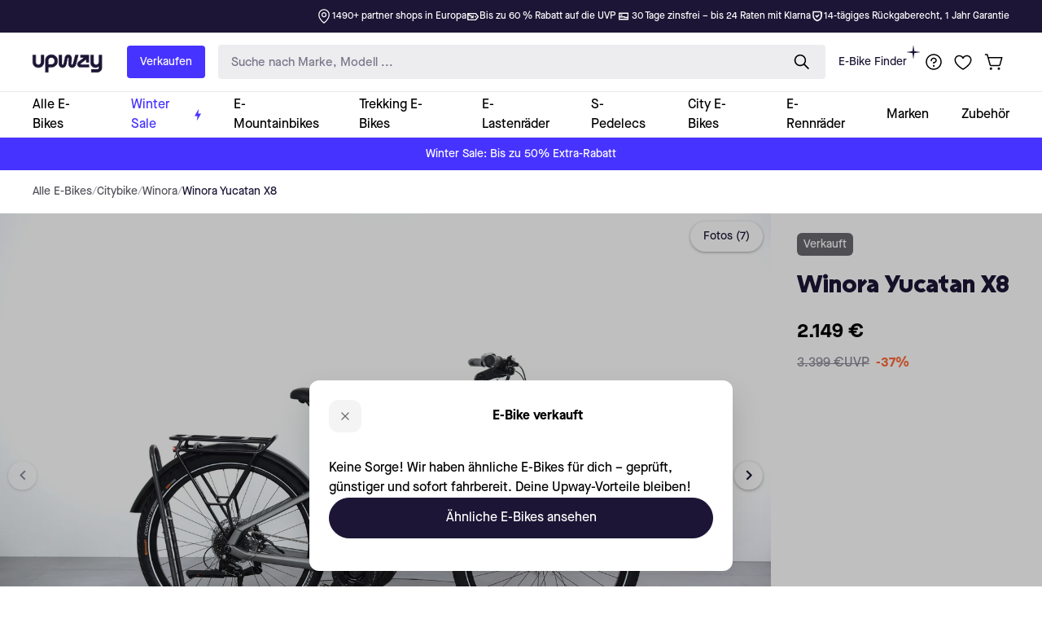

--- FILE ---
content_type: text/html
request_url: https://upway.at/products/winora-yucatan-x8-ft62
body_size: 27630
content:
<!DOCTYPE html><html lang="de-AT"><head><title>Winora Yucatan X8 E-Bike gebraucht | Upway</title><meta property="og:title" content="Winora Yucatan X8"/><meta property="twitter:title" content="Winora Yucatan X8"/><meta name="description" content="Das Winora Yucatan X8 ist ein gebrauchtes elektrisches Stadtrad. Auf Upway findest du es bis zu 60% günstiger im Vergleich zum Neupreis, mit einem Jahr Garantie und Lieferung zu dir nach Hause."/><meta property="og:description" content="Das Winora Yucatan X8 ist ein gebrauchtes elektrisches Stadtrad. Auf Upway findest du es bis zu 60% günstiger im Vergleich zum Neupreis, mit einem Jahr Garantie und Lieferung zu dir nach Hause."/><meta property="twitter:description" content="Das Winora Yucatan X8 ist ein gebrauchtes elektrisches Stadtrad. Auf Upway findest du es bis zu 60% günstiger im Vergleich zum Neupreis, mit einem Jahr Garantie und Lieferung zu dir nach Hause."/><link rel="canonical" href="https://upway.at/products/winora-yucatan-x8-ft62"/><meta property="og:url" content="https://upway.at/products/winora-yucatan-x8-ft62"/><meta charSet="utf-8"/><meta name="viewport" content="width=device-width, initial-scale=1, shrink-to-fit=no"/><meta property="og:type" content="product"/><meta property="og:site_name" content="Upway Austria"/><meta name="twitter:site" content="@Upwayshop"/><meta name="twitter:card" content="summary_large_image"/><meta property="og:image:width" content="1200"/><meta property="og:image:height" content="628"/><meta property="og:price:amount" content="2149"/><meta property="og:price:currency" content="EUR"/><meta property="og:image" content="https://cdn.shopify.com/s/files/1/0895/1172/3333/files/Upway.png?v=1728212815"/><meta property="og:image:secure_url" content="https://cdn.shopify.com/s/files/1/0895/1172/3333/files/Upway.png?v=1728212815"/><meta property="og:image" content="https://cdn.shopify.com/s/files/1/0593/9871/7501/products/FT62-1.jpg?v=1708725493"/><meta property="og:image:secure_url" content="https://cdn.shopify.com/s/files/1/0593/9871/7501/products/FT62-1.jpg?v=1708725493"/><meta property="og:image" content="https://cdn.shopify.com/s/files/1/0593/9871/7501/products/FT62-2.jpg?v=1708725493"/><meta property="og:image:secure_url" content="https://cdn.shopify.com/s/files/1/0593/9871/7501/products/FT62-2.jpg?v=1708725493"/><meta property="og:image" content="https://cdn.shopify.com/s/files/1/0593/9871/7501/products/FT62-3.jpg?v=1708725493"/><meta property="og:image:secure_url" content="https://cdn.shopify.com/s/files/1/0593/9871/7501/products/FT62-3.jpg?v=1708725493"/><meta name="google-site-verification" content="4h4l5rUXQvx-SvYs_rntKTWiWE9oYGsLVViSHCiVjGc"/><meta name="google-site-verification" content="8P5QOuz4cNbZ6Tnh8BB_2Wn0iTtHilv6RX9o-kXQCAg"/><meta name="google-site-verification" content="TuN-FB1Z7eBu-FYUtDJjtypYrissE_ZsI_C-hND75eo"/><meta name="google-site-verification" content="3lTb_YwseF-tvyECBcfkU_yMX2imJq96R7zAChmq9do"/><link rel="stylesheet" href="https://cdn.shopify.com/oxygen-v2/48569/57912/120953/2816946/assets/googleTagManager-DIAQ-6HS.css"/><link rel="stylesheet" href="https://cdn.shopify.com/oxygen-v2/48569/57912/120953/2816946/assets/tailwind-BpsnnVDi.css"/><link rel="stylesheet" href="https://cdn.shopify.com/oxygen-v2/48569/57912/120953/2816946/assets/app-DqoVh6Y4.css"/><link rel="preload" href="https://cdn.shopify.com/s/files/1/0591/7769/7445/files/GradientPremium.ttf" as="font" type="font/ttf" crossorigin="anonymous"/><link rel="preload" href="https://cdn.shopify.com/s/files/1/0591/7769/7445/files/MaisonNeue-Book.otf" as="font" type="font/otf" crossorigin="anonymous"/><link rel="preload" href="https://cdn.shopify.com/s/files/1/0591/7769/7445/files/MaisonNeue-Medium.otf" as="font" type="font/otf" crossorigin="anonymous"/><link rel="preload" href="https://cdn.shopify.com/s/files/1/0591/7769/7445/files/MaisonNeue-Bold.otf" as="font" type="font/otf" crossorigin="anonymous"/><link rel="preconnect" href="https://cdn.shopify.com"/><link rel="preconnect" href="https://shop.app"/><link rel="icon" type="image/png" href="https://cdn.shopify.com/oxygen-v2/48569/57912/120953/2816946/assets/favicon-DqGX2pVH.png"/><script>
            console.log('%c🚀 UPWAY Hydrogen Storefront', 'color: #00d4aa; font-size: 20px; font-weight: bold; text-shadow: 2px 2px 4px rgba(0,0,0,0.3);');
            console.log('%c🏪 Store: at | 🌍 Lang: de', 'color: #666; font-size: 12px;');
            
            window._UPWAY = {
              store: 'at',
              lang: 'de',
              locale: 'de-AT',
            };
            window.BUILD_DATE = 'irrelevant_on_hydrogen';
            window.BUILD_HASH = 'irrelevant_on_hydrogen';
            </script><script nonce="6a43dd9f9fe0181087757f7644fe3c9a">
              dataLayer = window.dataLayer || [];
              dataLayer.push({ event:'gtm.js', 'gtm.start': new Date().getTime() });
          </script><script id="gorgias-chat-shopify-install" nonce="6a43dd9f9fe0181087757f7644fe3c9a">
            !function(_){
              _.SHOPIFY_PERMANENT_DOMAIN="upway-austria.myshopify.com",
              _.SHOPIFY_CUSTOMER_ID="",
              _.SHOPIFY_CUSTOMER_EMAIL=""
            }(window||{});
          </script></head><body><div id="live-search-container"></div><div id="shopify-section-headerV2"><header class="w-full z-[2147483640] h-[167px] md:h-[151px] lg:h-[209px]" style="animation-name:upway-animate-fade-in;animation-duration:0.2s;animation-timing-function:ease" aria-label="Header"><div class="px-6 lg:px-10 flex box-border bg-upway-dark-blue py-[10px] text-white text-xs justify-between exclude_from_weglot_translation h-[40px]"><div class="hidden gap-8 xl:flex justify-between w-full"><div class="-ml-4"><div class="trustpilot-widget text-white transition-opacity duration-300 opacity-0" data-style-height="18px" data-style-width="100%" data-theme="dark" data-locale="de-AT" data-template-id="5419b732fbfb950b10de65e5" data-businessunit-id="619cb6f68535aa4407e65db6"></div></div><div class="hidden xl:flex gap-8"><div class="flex gap-2 items-center text-nowrap"><img src="https://cdn.shopify.com/oxygen-v2/48569/57912/120953/2816946/assets/mapPin-white-BxF9E6sy.svg" class="fill-white"/><span>1490+ partner shops in Europa</span></div><div class="flex gap-2 items-center text-nowrap"><img src="https://cdn.shopify.com/oxygen-v2/48569/57912/120953/2816946/assets/priceLabel-D18ANja8.svg"/><span>Bis zu 60 % Rabatt auf die UVP</span></div><div class="flex gap-2 items-center text-nowrap"><img src="https://cdn.shopify.com/oxygen-v2/48569/57912/120953/2816946/assets/payment-CtciKOOV.svg"/><span>30 Tage zinsfrei – bis 24 Raten mit Klarna</span></div><div class="flex gap-2 items-center text-nowrap"><img src="https://cdn.shopify.com/oxygen-v2/48569/57912/120953/2816946/assets/shieldCheck-BffQ0QLD.svg"/><span>14-tägiges Rückgaberecht, 1 Jahr Garantie</span></div></div></div><div class="hidden gap-8 md:flex xl:hidden justify-between w-full"><div class="-ml-4"><div class="trustpilot-widget text-white transition-opacity duration-300 opacity-0" data-style-height="18px" data-style-width="100%" data-theme="dark" data-locale="de-AT" data-template-id="5419b732fbfb950b10de65e5" data-businessunit-id="619cb6f68535aa4407e65db6"></div></div><div class="relative min-w-[400px]"><div class="absolute top-0 left-0 right-0 flex" style="opacity:0;visibility:hidden;animation-name:upway-header-fade-in-out-4-items;animation-duration:20s;animation-delay:0s;animation-iteration-count:infinite;animation-timing-function:linear;justify-content:right"><div class="flex gap-2 items-center text-nowrap"><img src="https://cdn.shopify.com/oxygen-v2/48569/57912/120953/2816946/assets/mapPin-white-BxF9E6sy.svg" class="fill-white"/><span>1490+ partner shops in Europa</span></div></div><div class="absolute top-0 left-0 right-0 flex" style="opacity:0;visibility:hidden;animation-name:upway-header-fade-in-out-4-items;animation-duration:20s;animation-delay:5s;animation-iteration-count:infinite;animation-timing-function:linear;justify-content:right"><div class="flex gap-2 items-center text-nowrap"><img src="https://cdn.shopify.com/oxygen-v2/48569/57912/120953/2816946/assets/priceLabel-D18ANja8.svg"/><span>Bis zu 60 % Rabatt auf die UVP</span></div></div><div class="absolute top-0 left-0 right-0 flex" style="opacity:0;visibility:hidden;animation-name:upway-header-fade-in-out-4-items;animation-duration:20s;animation-delay:10s;animation-iteration-count:infinite;animation-timing-function:linear;justify-content:right"><div class="flex gap-2 items-center text-nowrap"><img src="https://cdn.shopify.com/oxygen-v2/48569/57912/120953/2816946/assets/payment-CtciKOOV.svg"/><span>30 Tage zinsfrei – bis 24 Raten mit Klarna</span></div></div><div class="absolute top-0 left-0 right-0 flex" style="opacity:0;visibility:hidden;animation-name:upway-header-fade-in-out-4-items;animation-duration:20s;animation-delay:15s;animation-iteration-count:infinite;animation-timing-function:linear;justify-content:right"><div class="flex gap-2 items-center text-nowrap"><img src="https://cdn.shopify.com/oxygen-v2/48569/57912/120953/2816946/assets/shieldCheck-BffQ0QLD.svg"/><span>14-tägiges Rückgaberecht, 1 Jahr Garantie</span></div></div></div></div><div class="block md:hidden w-full gap-8"><div class="relative"><div class="absolute top-0 left-0 right-0 flex" style="opacity:0;visibility:hidden;animation-name:upway-header-fade-in-out-5-items;animation-duration:25s;animation-delay:0s;animation-iteration-count:infinite;animation-timing-function:linear;justify-content:center"><div class="-ml-4"><div class="trustpilot-widget text-white transition-opacity duration-300 opacity-0" data-style-height="18px" data-style-width="100%" data-theme="dark" data-locale="de-AT" data-template-id="5419b732fbfb950b10de65e5" data-businessunit-id="619cb6f68535aa4407e65db6"></div></div></div><div class="absolute top-0 left-0 right-0 flex" style="opacity:0;visibility:hidden;animation-name:upway-header-fade-in-out-5-items;animation-duration:25s;animation-delay:5s;animation-iteration-count:infinite;animation-timing-function:linear;justify-content:center"><div class="flex gap-2 items-center text-nowrap"><img src="https://cdn.shopify.com/oxygen-v2/48569/57912/120953/2816946/assets/mapPin-white-BxF9E6sy.svg" class="fill-white"/><span>1490+ partner shops in Europa</span></div></div><div class="absolute top-0 left-0 right-0 flex" style="opacity:0;visibility:hidden;animation-name:upway-header-fade-in-out-5-items;animation-duration:25s;animation-delay:10s;animation-iteration-count:infinite;animation-timing-function:linear;justify-content:center"><div class="flex gap-2 items-center text-nowrap"><img src="https://cdn.shopify.com/oxygen-v2/48569/57912/120953/2816946/assets/priceLabel-D18ANja8.svg"/><span>Bis zu 60 % Rabatt auf die UVP</span></div></div><div class="absolute top-0 left-0 right-0 flex" style="opacity:0;visibility:hidden;animation-name:upway-header-fade-in-out-5-items;animation-duration:25s;animation-delay:15s;animation-iteration-count:infinite;animation-timing-function:linear;justify-content:center"><div class="flex gap-2 items-center text-nowrap"><img src="https://cdn.shopify.com/oxygen-v2/48569/57912/120953/2816946/assets/payment-CtciKOOV.svg"/><span>30 Tage zinsfrei – bis 24 Raten mit Klarna</span></div></div><div class="absolute top-0 left-0 right-0 flex" style="opacity:0;visibility:hidden;animation-name:upway-header-fade-in-out-5-items;animation-duration:25s;animation-delay:20s;animation-iteration-count:infinite;animation-timing-function:linear;justify-content:center"><div class="flex gap-2 items-center text-nowrap"><img src="https://cdn.shopify.com/oxygen-v2/48569/57912/120953/2816946/assets/shieldCheck-BffQ0QLD.svg"/><span>14-tägiges Rückgaberecht, 1 Jahr Garantie</span></div></div></div></div></div><nav class="px-6 lg:px-10 flex box-border bg-white py-4 justify-between gap-1 lg:gap-4 border-b border-gray-200 relative h-[71px] lg:h-[73px]"><div class="flex gap-4 grow items-center"><a href="/" class="mr-1 lg:mr-7"><div class="flex"><span class="sr-only">Upway</span><img src="https://cdn.shopify.com/s/files/1/0591/7769/7445/files/Upway_Logo_RGB_Dark_Blue-cropped.png?v=1737388577&amp;width=900" alt="company logo" class="pt-1 h-auto w-[90px] max-w-none -ml-[2px]"/></div></a><div class="hidden lg:flex lg:mr-4 flex-shrink-0"><a href="/pages/mein-e-bike-verkaufen" class="px-4 py-2 bg-upway-blue text-sm text-white rounded leading-6 hover:contrast-125 transition-color exclude_from_weglot_translation">Verkaufen</a></div><div class="hidden lg:block grow"><div class="px-3 lg:px-0 w-full"><div class="flex items-center justify-between bg-[#EDECEF] rounded px-4 gap-3 focus-within:outline"><input type="text" inputMode="search" enterKeyHint="search" aria-label="search-input" placeholder="Suche nach Marke, Modell ..." autoComplete="off" autoCorrect="off" spellcheck="false" class="peer w-full pt-4 pb-3 lg:pt-3 lg:pb-2 bg-[#EDECEF] border-none rounded text-upway-dark-blue text-[16px] lg:text-[15px] placeholder:text-upway-dark-blue placeholder:opacity-55 focus:outline-none" value=""/><button class="invisible mt-[1px]"><svg width="14" height="14" viewBox="0 0 10 10" fill="none" xmlns="http://www.w3.org/2000/svg" stroke="black"><path d="M1 1L8.99963 8.99963" stroke-width="1.5" stroke-linecap="round"></path><path d="M9 1L1.00037 8.99963" stroke-width="1.5" stroke-linecap="round"></path></svg></button><button><svg width="26" height="26" viewBox="0 0 24 24" fill="none" xmlns="http://www.w3.org/2000/svg"><path fill-rule="evenodd" clip-rule="evenodd" d="M4.96582 10.2124C4.96582 7.37213 7.26831 5.06964 10.1086 5.06964C12.9488 5.06964 15.2513 7.37213 15.2513 10.2124C15.2513 13.0527 12.9488 15.3551 10.1086 15.3551C7.26831 15.3551 4.96582 13.0527 4.96582 10.2124ZM10.1086 3.56964C6.43988 3.56964 3.46582 6.5437 3.46582 10.2124C3.46582 13.8811 6.43988 16.8551 10.1086 16.8551C11.6727 16.8551 13.1106 16.3146 14.2455 15.41L18.8383 20.0028C19.1312 20.2957 19.6061 20.2957 19.8989 20.0028C20.1918 19.7099 20.1918 19.235 19.8989 18.9421L15.3062 14.3493C16.2107 13.2144 16.7513 11.7765 16.7513 10.2124C16.7513 6.5437 13.7773 3.56964 10.1086 3.56964Z" fill="black"></path></svg></button></div></div></div><div class="hidden lg:flex gap-3 flex-shrink-0"><a href="/pages/das-richtige-elektrofahrrad-wahlen" class="px-4 py-2 relative text-sm text-upway-dark-blue leading-6 hover:underline transition exclude_from_weglot_translation">E-Bike Finder<svg width="16" height="16" viewBox="0 0 16 16" xmlns="http://www.w3.org/2000/svg" class="absolute top-0 right-0" fill="#1C1535"><path d="M15.8669 7.84722L9.35554 6.87122C9.24215 6.85151 9.14847 6.76279 9.13372 6.6494L8.15772 0.133087C8.14296 0.0443623 8.07394 0 8.00002 0C7.92605 0 7.85707 0.0443623 7.84227 0.133087L6.86632 6.6445C6.84656 6.75783 6.75783 6.85151 6.6445 6.86632L0.133087 7.84722C-0.0443623 7.87183 -0.0443623 8.13311 0.133087 8.15772L6.6445 9.13372C6.75783 9.15342 6.85151 9.24215 6.86632 9.35554L7.84227 15.8669C7.85707 15.9556 7.92605 16 8.00002 16C8.07394 16 8.14296 15.9556 8.15772 15.8669L9.13372 9.35554C9.15342 9.24215 9.24215 9.14847 9.35554 9.13372L15.8669 8.15772C16.0443 8.13311 16.0443 7.87183 15.8669 7.84722Z"></path></svg></a></div></div><div class="flex gap-2 items-center"><div class="group hidden lg:flex items-center relative"><button class="group-hover:bg-gray-200 p-[7px] rounded-full transition-colors"><img src="https://cdn.shopify.com/oxygen-v2/48569/57912/120953/2816946/assets/question-BSOzDjVy.svg"/></button><div class="absolute top-full invisible group-hover:visible hover:visible bg-transparent pt-3 z-[2147483002] -right-24 min-w-64 weglot_translate"><div class="bg-white rounded-lg border p-3 shadow-[0px_1px_3px_0px_rgba(0,0,0,0.10),_0px_18px_36px_0px_rgba(0,0,0,0.15)]"><ul><li><a href="/pages/das-upway-refurbishment" class="block w-full text-sm px-2 py-[10px] rounded-md hover:bg-[#F5F5FA]">Refurbishment erklärt</a></li><li><a href="https://upway.at/pages/hilfe?hcUrl=%2Fde-DE%2Farticles%2Flieferung-119510" class="block w-full text-sm px-2 py-[10px] rounded-md hover:bg-[#F5F5FA]">Lieferung</a></li><li><a href="https://upway.at/pages/hilfe?hcUrl=%2Fde-DE%2Farticles%2Frucksendungen-und-ruckerstattungen-119511" class="block w-full text-sm px-2 py-[10px] rounded-md hover:bg-[#F5F5FA]">Retouren</a></li><li><a href="https://upway.at/pages/hilfe?hcUrl=%2Fde-DE%2Farticles%2Fgarantie-und-versicherung-119512" class="block w-full text-sm px-2 py-[10px] rounded-md hover:bg-[#F5F5FA]">Garantie</a></li><li><a href="/pages/fur-unternehmen" class="block w-full text-sm px-2 py-[10px] rounded-md hover:bg-[#F5F5FA]">Für Unternehmen</a></li><div class="border-b border-gray-400"></div><li><a href="https://help.upway.de/contact" class="block w-full text-sm px-2 py-[10px] rounded-md hover:bg-[#F5F5FA]">Kontakt</a></li><li><a href="https://help.upway.de/" class="block w-full text-sm px-2 py-[10px] rounded-md hover:bg-[#F5F5FA]">Help Center</a></li></ul></div></div></div><div class="flex gap-2 items-center"><button class="lg:hidden mx-[7px]"><img src="https://cdn.shopify.com/oxygen-v2/48569/57912/120953/2816946/assets/search-iuUnLUZO.svg" class="h-[26px] mt-[2px]"/></button><a href="/pages/wishlist" class="relative hover:bg-gray-200 p-[7px] rounded-full transition-colors"><img src="https://cdn.shopify.com/oxygen-v2/48569/57912/120953/2816946/assets/heart-BXTetsAb.svg"/></a><a href="/cart" class="relative hover:bg-gray-200 p-[7px] rounded-full transition-colors"><img src="https://cdn.shopify.com/oxygen-v2/48569/57912/120953/2816946/assets/cart-DWjJ4B0L.svg"/></a><button class="lg:hidden w-8 h-8 bg-gray-200 py-1 px-1 rounded ml-[7px]"><img src="https://cdn.shopify.com/oxygen-v2/48569/57912/120953/2816946/assets/hamburgerMenu-cTOyapos.svg" alt="menu"/></button></div></div></nav><nav class="px-6 lg:px-10 flex box-border bg-white border-b border-gray-200 hidden lg:flex relative items-stretch weglot_translate h-[56px]"><ul class="flex items-stretch"><li class="group"><a href="https://upway.at/collections/unsere-e-bikes" aria-label="collection-link" class="flex items-center cursor-pointer h-full px-3 xl:px-5 group-first:pl-0 group-last:pr-0"><div class="border-y-4 border-transparent group-hover:border-b-upway-dark-blue flex items-center gap-1 text-nowrap h-full"><div>Alle E-Bikes</div></div></a></li><li class="group"><a href="/collections/winter-sale" aria-label="collection-link" class="flex items-center cursor-pointer h-full px-3 xl:px-5 group-first:pl-0 group-last:pr-0" style="color:#4733ff"><div class="border-y-4 border-transparent group-hover:border-b-upway-dark-blue flex items-center gap-1 text-nowrap h-full"><div>Winter Sale</div><svg width="8" height="16" viewBox="0 0 8 16" fill="#4733ff" xmlns="http://www.w3.org/2000/svg"><path d="M2.77003 15.7333L3.61941 9.54267H0L5.22997 0.266663L4.38059 6.45732H8L2.77003 15.7333Z"></path></svg></div></a><div class="absolute left-0 right-0 top-full px-10 py-10 bg-white border-t border-gray-200 shadow flex gap-20 invisible group-hover:visible hover:visible transition-visibility delay-300 z-[2147483640]"><div class="space-y-6 max-w-[360px]"><div class="space-y-2"><div class="text-upway-dark-blue text-xl">Winter Sale</div><div class="text-upway-dark-blue font-light"><div><p><span>Refurbished E-Bikes, die bereits einige Winter gesehen haben - und bereit für den nächsten sind. Jetzt im Winter Sale bis zu 50% Extra-Rabatt auf geprüfte E-Bikes sichern.</span></p></div></div></div><img src="https://cdn.shopify.com/s/files/1/0591/7769/7445/files/FR_Deals_2.jpg?v=1734027031" alt="" class="max-w-full rounded"/></div><ul class="flex gap-16 xl:gap-20 py-2 w-full"><li class="max-w-64"><a href="/" class="block font-bold uppercase text-gray-600 mb-4 cursor-pointer hover:underline">Sale</a><ul class="space-y-2 font-light"><li><a href="/collections/winter-sale" class="hover:underline">Winter Sale</a></li><li><a href="/collections/rabatte" class="hover:underline">Deals der Woche</a></li></ul></li><li class="max-w-64"><a href="/" class="block font-bold uppercase text-gray-600 mb-4 cursor-pointer hover:underline">Günstige E-Bikes</a><ul class="space-y-2 font-light"><li><a href="https://upway.at/collections/unter-1000" class="hover:underline">Unter 1000 €</a></li><li><a href="https://upway.at/collections/neu-bei-upway" class="hover:underline">Neu im Shop</a></li></ul></li></ul></div></li><li class="group"><a href="/collections/e-mountainbike" aria-label="collection-link" class="flex items-center cursor-pointer h-full px-3 xl:px-5 group-first:pl-0 group-last:pr-0"><div class="border-y-4 border-transparent group-hover:border-b-upway-dark-blue flex items-center gap-1 text-nowrap h-full"><div>E-Mountainbikes</div></div></a><div class="absolute left-0 right-0 top-full px-10 py-10 bg-white border-t border-gray-200 shadow flex gap-20 invisible group-hover:visible hover:visible transition-visibility delay-300 z-[2147483640]"><div class="space-y-6 max-w-[360px]"><div class="space-y-2"><div class="text-upway-dark-blue text-xl">E-Mountainbikes</div><div class="text-upway-dark-blue font-light"><div><p><span>Ob Schotterweg oder anspruchsvoller Singletrail - mit einem E-Mountainbike machst du vor keinem Gelände halt.</span></p></div></div></div><div class="w-fit"><a href="https://upway.at/collections/e-mountainbike" class="px-4 py-3 bg-[#eee] hover:bg-[#d6d6d6] rounded flex items-center gap-2 transition-colors"><div>Alle ansehen</div><svg width="16" height="16" viewBox="0 0 16 16" fill="none" xmlns="http://www.w3.org/2000/svg" stroke="black"><path d="M9.62012 3.95331L13.6668 7.99998L9.62012 12.0466" stroke-miterlimit="10" stroke-linecap="round" stroke-linejoin="round"></path><path d="M2.3335 8H13.5535" stroke-miterlimit="10" stroke-linecap="round" stroke-linejoin="round"></path></svg></a></div><img src="https://cdn.shopify.com/s/files/1/0624/8991/9739/files/FR_MTB.jpg?v=1732463212" alt="" class="max-w-full rounded"/></div><ul class="flex gap-16 xl:gap-20 py-2 w-full"><li class="max-w-64"><a href="/" class="block font-bold uppercase text-gray-600 mb-4 cursor-pointer hover:underline">Kategorien</a><ul class="space-y-2 font-light"><li><a href="https://upway.at/collections/e-mountainbike-hardtail" class="hover:underline">E-Bikes Hardtail</a></li><li><a href="https://upway.at/collections/e-bike-fully" class="hover:underline">E-Bikes Fully</a></li></ul></li><li class="max-w-64"><a href="/" class="block font-bold uppercase text-gray-600 mb-4 cursor-pointer hover:underline">Marken</a><ul class="space-y-2 font-light"><li><a href="https://upway.at/collections/e-mountainbike" class="hover:underline">Alle Marken entdecken</a></li><li><a href="https://upway.at/collections/cube-e-mountainbike" class="hover:underline">Cube</a></li><li><a href="https://upway.at/collections/haibike" class="hover:underline">Haibike</a></li><li><a href="https://upway.at/collections/giant-e-mountainbike" class="hover:underline">Giant</a></li><li><a href="https://upway.at/collections/focus-e-mountainbike" class="hover:underline">Focus</a></li><li><a href="https://upway.at/collections/bulls-e-mountainbike" class="hover:underline">Bulls</a></li><li><a href="https://upway.at/collections/ktm-e-mountainbike" class="hover:underline">KTM</a></li><li><a href="https://upway.at/collections/trek-e-mountainbike" class="hover:underline">Trek</a></li></ul></li></ul></div></li><li class="group"><a href="/collections/trekking-e-bike" aria-label="collection-link" class="flex items-center cursor-pointer h-full px-3 xl:px-5 group-first:pl-0 group-last:pr-0"><div class="border-y-4 border-transparent group-hover:border-b-upway-dark-blue flex items-center gap-1 text-nowrap h-full"><div>Trekking E-Bikes</div></div></a><div class="absolute left-0 right-0 top-full px-10 py-10 bg-white border-t border-gray-200 shadow flex gap-20 invisible group-hover:visible hover:visible transition-visibility delay-300 z-[2147483640]"><div class="space-y-6 max-w-[360px]"><div class="space-y-2"><div class="text-upway-dark-blue text-xl">Trekking E-Bikes</div><div class="text-upway-dark-blue font-light"><div><p><span>Trekking E-Bikes vereinen Robustheit und Komfort für den perfekten Mix aus Mountainbike und Stadtrad, weshalb sie auch den Namen All-Terrain-Bikes haben.</span></p></div></div></div><div class="w-fit"><a href="https://upway.at/collections/trekking-e-bike" class="px-4 py-3 bg-[#eee] hover:bg-[#d6d6d6] rounded flex items-center gap-2 transition-colors"><div>Alle ansehen</div><svg width="16" height="16" viewBox="0 0 16 16" fill="none" xmlns="http://www.w3.org/2000/svg" stroke="black"><path d="M9.62012 3.95331L13.6668 7.99998L9.62012 12.0466" stroke-miterlimit="10" stroke-linecap="round" stroke-linejoin="round"></path><path d="M2.3335 8H13.5535" stroke-miterlimit="10" stroke-linecap="round" stroke-linejoin="round"></path></svg></a></div><img src="https://cdn.shopify.com/s/files/1/0624/8991/9739/files/FR_VTC.jpg?v=1732521972" alt="" class="max-w-full rounded"/></div><ul class="flex gap-16 xl:gap-20 py-2 w-full"><li class="max-w-64"><a href="/" class="block font-bold uppercase text-gray-600 mb-4 cursor-pointer hover:underline">Marken</a><ul class="space-y-2 font-light"><li><a href="https://upway.at/collections/trekking-e-bike" class="hover:underline">Alle Marken entdecken</a></li><li><a href="https://upway.at/collections/ktm-trekking" class="hover:underline">KTM</a></li><li><a href="https://upway.at/collections/cube-trekking" class="hover:underline">Cube</a></li><li><a href="https://upway.at/collections/kalkhoff-trekking" class="hover:underline">Kalkhoff</a></li><li><a href="https://upway.at/collections/haibike-trekking" class="hover:underline">Haibike</a></li><li><a href="https://upway.at/collections/riese-mueller-trekking" class="hover:underline">Riese &amp; Müller</a></li></ul></li></ul></div></li><li class="group"><a href="/collections/e-cargobike" aria-label="collection-link" class="flex items-center cursor-pointer h-full px-3 xl:px-5 group-first:pl-0 group-last:pr-0"><div class="border-y-4 border-transparent group-hover:border-b-upway-dark-blue flex items-center gap-1 text-nowrap h-full"><div>E-Lastenräder</div></div></a><div class="absolute left-0 right-0 top-full px-10 py-10 bg-white border-t border-gray-200 shadow flex gap-20 invisible group-hover:visible hover:visible transition-visibility delay-300 z-[2147483640]"><div class="space-y-6 max-w-[360px]"><div class="space-y-2"><div class="text-upway-dark-blue text-xl">E-Lastenräder</div><div class="text-upway-dark-blue font-light"><div><p><span>Ob Großeinkauf, Kindertransport oder sperriges Gepäck – mit einem E-Lastenrad erledigst du alles kraftsparend und klimafreundlich.</span></p></div></div></div><div class="w-fit"><a href="https://upway.at/collections/e-cargobike" class="px-4 py-3 bg-[#eee] hover:bg-[#d6d6d6] rounded flex items-center gap-2 transition-colors"><div>Alle ansehen</div><svg width="16" height="16" viewBox="0 0 16 16" fill="none" xmlns="http://www.w3.org/2000/svg" stroke="black"><path d="M9.62012 3.95331L13.6668 7.99998L9.62012 12.0466" stroke-miterlimit="10" stroke-linecap="round" stroke-linejoin="round"></path><path d="M2.3335 8H13.5535" stroke-miterlimit="10" stroke-linecap="round" stroke-linejoin="round"></path></svg></a></div><img src="https://cdn.shopify.com/s/files/1/0624/8991/9739/files/FR_Cargo.jpg?v=1732524172" alt="" class="max-w-full rounded"/></div><ul class="flex gap-16 xl:gap-20 py-2 w-full"><li class="max-w-64"><a href="/" class="block font-bold uppercase text-gray-600 mb-4 cursor-pointer hover:underline">Kategorien</a><ul class="space-y-2 font-light"><li><a href="https://upway.at/collections/e-cargobike" class="hover:underline">Alle entdecken</a></li><li><a href="https://upway.at/collections/longtail-lastenrad" class="hover:underline">Longtail E-Bikes</a></li></ul></li><li class="max-w-64"><a href="/" class="block font-bold uppercase text-gray-600 mb-4 cursor-pointer hover:underline">Marken</a><ul class="space-y-2 font-light"><li><a href="https://upway.at/collections/e-cargobike" class="hover:underline">Alle Marken entdecken</a></li><li><a href="https://upway.at/collections/urban-arrow" class="hover:underline">Urban Arrow</a></li><li><a href="https://upway.at/collections/riese-mueller-e-lastenrad" class="hover:underline">Riese &amp; Müller</a></li></ul></li></ul></div></li><li class="group"><a href="/collections/s-pedelec" aria-label="collection-link" class="flex items-center cursor-pointer h-full px-3 xl:px-5 group-first:pl-0 group-last:pr-0"><div class="border-y-4 border-transparent group-hover:border-b-upway-dark-blue flex items-center gap-1 text-nowrap h-full"><div>S-Pedelecs</div></div></a><div class="absolute left-0 right-0 top-full px-10 py-10 bg-white border-t border-gray-200 shadow flex gap-20 invisible group-hover:visible hover:visible transition-visibility delay-300 z-[2147483640]"><div class="space-y-6 max-w-[360px]"><div class="space-y-2"><div class="text-upway-dark-blue text-xl">S-Pedelecs</div><div class="text-upway-dark-blue font-light"><div><p><span>Erreiche mit unseren S-Pedelecs bis zu 45 km/h – die ideale Wahl zum Pendeln und für lange Strecken. Schnell, effizient und komfortabel.</span></p></div></div></div><div class="w-fit"><a href="https://upway.at/collections/s-pedelec" class="px-4 py-3 bg-[#eee] hover:bg-[#d6d6d6] rounded flex items-center gap-2 transition-colors"><div>Alle ansehen</div><svg width="16" height="16" viewBox="0 0 16 16" fill="none" xmlns="http://www.w3.org/2000/svg" stroke="black"><path d="M9.62012 3.95331L13.6668 7.99998L9.62012 12.0466" stroke-miterlimit="10" stroke-linecap="round" stroke-linejoin="round"></path><path d="M2.3335 8H13.5535" stroke-miterlimit="10" stroke-linecap="round" stroke-linejoin="round"></path></svg></a></div><img src="https://cdn.shopify.com/s/files/1/0614/1643/9980/files/DE_SPedelec.jpg?v=1734006375" alt="" class="max-w-full rounded"/></div><ul class="flex gap-16 xl:gap-20 py-2 w-full"><li class="max-w-64"><a href="/" class="block font-bold uppercase text-gray-600 mb-4 cursor-pointer hover:underline">Marken</a><ul class="space-y-2 font-light"><li><a href="https://upway.at/collections/s-pedelec" class="hover:underline">Alle Marken entdecken</a></li><li><a href="https://upway.at/collections/stromer" class="hover:underline">Stromer</a></li><li><a href="https://upway.at/collections/riese-mueller-s-pedelecs" class="hover:underline">Riese &amp; Müller</a></li></ul></li></ul></div></li><li class="group"><a href="/collections/city-e-bikes" aria-label="collection-link" class="flex items-center cursor-pointer h-full px-3 xl:px-5 group-first:pl-0 group-last:pr-0"><div class="border-y-4 border-transparent group-hover:border-b-upway-dark-blue flex items-center gap-1 text-nowrap h-full"><div>City E-Bikes</div></div></a><div class="absolute left-0 right-0 top-full px-10 py-10 bg-white border-t border-gray-200 shadow flex gap-20 invisible group-hover:visible hover:visible transition-visibility delay-300 z-[2147483640]"><div class="space-y-6 max-w-[360px]"><div class="space-y-2"><div class="text-upway-dark-blue text-xl">City E-Bikes</div><div class="text-upway-dark-blue font-light"><div><p><span>Ob täglicher Weg zur Arbeit oder spontane Stadttour – mit einem City E-Bike bewegst du dich mühelos und umweltfreundlich durch den Großstadtdschungel.</span></p></div></div></div><div class="w-fit"><a href="https://upway.at/collections/city-e-bikes" class="px-4 py-3 bg-[#eee] hover:bg-[#d6d6d6] rounded flex items-center gap-2 transition-colors"><div>Alle ansehen</div><svg width="16" height="16" viewBox="0 0 16 16" fill="none" xmlns="http://www.w3.org/2000/svg" stroke="black"><path d="M9.62012 3.95331L13.6668 7.99998L9.62012 12.0466" stroke-miterlimit="10" stroke-linecap="round" stroke-linejoin="round"></path><path d="M2.3335 8H13.5535" stroke-miterlimit="10" stroke-linecap="round" stroke-linejoin="round"></path></svg></a></div><img src="https://cdn.shopify.com/s/files/1/0624/8991/9739/files/FR_City.jpg?v=1732373056" alt="" class="max-w-full rounded"/></div><ul class="flex gap-16 xl:gap-20 py-2 w-full"><li class="max-w-64"><a href="/" class="block font-bold uppercase text-gray-600 mb-4 cursor-pointer hover:underline">Kategorien</a><ul class="space-y-2 font-light"><li><a href="https://upway.at/collections/city-e-bikes" class="hover:underline">Alle entdecken</a></li><li><a href="https://upway.at/collections/e-bike-damen" class="hover:underline">Damen E-Bikes</a></li><li><a href="https://upway.at/collections/e-bike-herren" class="hover:underline">Herren E-Bikes</a></li><li><a href="https://upway.at/collections/e-bike-klapprad" class="hover:underline">E-Falträder</a></li><li><a href="https://upway.at/collections/e-bike-hollandrad" class="hover:underline">E-Hollandräder</a></li><li><a href="https://upway.at/collections/e-bike-urban" class="hover:underline">Urban E-Bikes</a></li></ul></li><li class="max-w-64"><a href="/" class="block font-bold uppercase text-gray-600 mb-4 cursor-pointer hover:underline">Marken</a><ul class="space-y-2 font-light"><li><a href="https://upway.at/collections/city-e-bikes" class="hover:underline">Alle Marken entdecken</a></li><li><a href="https://upway.at/collections/cube-city-e-bikes" class="hover:underline">Cube</a></li><li><a href="https://upway.at/collections/ktm-city-e-bikes" class="hover:underline">KTM</a></li><li><a href="https://upway.at/collections/haibike-city-e-bikes" class="hover:underline">Haibike</a></li><li><a href="https://upway.at/collections/riese-mueller-city-e-bikes" class="hover:underline">Riese &amp; Müller</a></li><li><a href="https://upway.at/collections/kalkhoff-city-e-bikes" class="hover:underline">Kalkhoff</a></li></ul></li></ul></div></li><li class="group"><a href="/collections/e-rennrad" aria-label="collection-link" class="flex items-center cursor-pointer h-full px-3 xl:px-5 group-first:pl-0 group-last:pr-0"><div class="border-y-4 border-transparent group-hover:border-b-upway-dark-blue flex items-center gap-1 text-nowrap h-full"><div>E-Rennräder</div></div></a><div class="absolute left-0 right-0 top-full px-10 py-10 bg-white border-t border-gray-200 shadow flex gap-20 invisible group-hover:visible hover:visible transition-visibility delay-300 z-[2147483640]"><div class="space-y-6 max-w-[360px]"><div class="space-y-2"><div class="text-upway-dark-blue text-xl">E-Rennräder</div><div class="text-upway-dark-blue font-light"><div><p><span>Ob Asphalt oder Gelände – mit unseren E-Gravel- und E-Rennrädern erlebst du grenzenlose Freiheit und beeindruckende Geschwindigkeit.</span></p></div></div></div><div class="w-fit"><a href="https://upway.at/collections/e-rennrad" class="px-4 py-3 bg-[#eee] hover:bg-[#d6d6d6] rounded flex items-center gap-2 transition-colors"><div>Alle ansehen</div><svg width="16" height="16" viewBox="0 0 16 16" fill="none" xmlns="http://www.w3.org/2000/svg" stroke="black"><path d="M9.62012 3.95331L13.6668 7.99998L9.62012 12.0466" stroke-miterlimit="10" stroke-linecap="round" stroke-linejoin="round"></path><path d="M2.3335 8H13.5535" stroke-miterlimit="10" stroke-linecap="round" stroke-linejoin="round"></path></svg></a></div><img src="https://cdn.shopify.com/s/files/1/0624/8991/9739/files/FR_Road.jpg?v=1732524172" alt="" class="max-w-full rounded"/></div><ul class="flex gap-16 xl:gap-20 py-2 w-full"><li class="max-w-64"><a href="/" class="block font-bold uppercase text-gray-600 mb-4 cursor-pointer hover:underline">Kategorien</a><ul class="space-y-2 font-light"><li><a href="https://upway.at/collections/e-rennrad" class="hover:underline">Alle entdecken</a></li><li><a href="https://upway.at/collections/e-bike-gravel" class="hover:underline">E-Gravel</a></li></ul></li></ul></div></li><li class="group"><a href="/pages/alle-marken" aria-label="collection-link" class="flex items-center cursor-pointer h-full px-3 xl:px-5 group-first:pl-0 group-last:pr-0"><div class="border-y-4 border-transparent group-hover:border-b-upway-dark-blue flex items-center gap-1 text-nowrap h-full"><div>Marken</div></div></a><div class="absolute left-0 right-0 top-full px-10 py-10 bg-white border-t border-gray-200 shadow flex gap-20 invisible group-hover:visible hover:visible transition-visibility delay-300 z-[2147483640]"><div class="space-y-6 max-w-[360px]"><div class="space-y-2"><div class="text-upway-dark-blue text-xl">Marken</div></div><div class="w-fit"><a href="https://upway.at/pages/alle-marken" class="px-4 py-3 bg-[#eee] hover:bg-[#d6d6d6] rounded flex items-center gap-2 transition-colors"><div>Alle Marken</div><svg width="16" height="16" viewBox="0 0 16 16" fill="none" xmlns="http://www.w3.org/2000/svg" stroke="black"><path d="M9.62012 3.95331L13.6668 7.99998L9.62012 12.0466" stroke-miterlimit="10" stroke-linecap="round" stroke-linejoin="round"></path><path d="M2.3335 8H13.5535" stroke-miterlimit="10" stroke-linecap="round" stroke-linejoin="round"></path></svg></a></div></div><ul class="flex gap-16 xl:gap-20 py-2 w-full"><li class="max-w-64"><a href="/" class="block font-bold uppercase text-gray-600 mb-4 cursor-pointer hover:underline">Unsere meistverkauften Marken</a><ul class="space-y-2 font-light"><li><a href="https://upway.at/collections/cube" class="hover:underline">Cube</a></li><li><a href="https://upway.at/collections/riese-muller" class="hover:underline">Riese &amp; Müller</a></li><li><a href="https://upway.at/collections/haibike" class="hover:underline">Haibike</a></li><li><a href="https://upway.at/collections/kalkhoff" class="hover:underline">Kalkhoff</a></li><li><a href="https://upway.at/collections/ktm" class="hover:underline">KTM</a></li><li><a href="https://upway.at/collections/giant" class="hover:underline">Giant</a></li><li><a href="https://upway.at/collections/gazelle" class="hover:underline">Gazelle</a></li><li><a href="https://upway.at/collections/bulls" class="hover:underline">Bulls</a></li><li><a href="https://upway.at/collections/velodeville" class="hover:underline">Velodeville</a></li><li><a href="https://upway.at/collections/winora" class="hover:underline">Winora</a></li></ul></li></ul></div></li><li class="group"><a href="/collections/zubehor" aria-label="collection-link" class="flex items-center cursor-pointer h-full px-3 xl:px-5 group-first:pl-0 group-last:pr-0"><div class="border-y-4 border-transparent group-hover:border-b-upway-dark-blue flex items-center gap-1 text-nowrap h-full"><div>Zubehör</div></div></a><div class="absolute left-0 right-0 top-full px-10 py-10 bg-white border-t border-gray-200 shadow flex gap-20 invisible group-hover:visible hover:visible transition-visibility delay-300 z-[2147483640]"><div class="space-y-6 max-w-[360px]"><div class="space-y-2"><div class="text-upway-dark-blue text-xl">Zubehör</div><div class="text-upway-dark-blue font-light"><div><p><span>Alles für dein E-Bike-Abenteuer: Schlösser, Beleuchtung, Helme, Taschen &amp; mehr – für Sicherheit und Komfort unterwegs!</span></p></div></div></div><div class="w-fit"><a href="https://upway.at/collections/zubehor" class="px-4 py-3 bg-[#eee] hover:bg-[#d6d6d6] rounded flex items-center gap-2 transition-colors"><div>Alles ansehen</div><svg width="16" height="16" viewBox="0 0 16 16" fill="none" xmlns="http://www.w3.org/2000/svg" stroke="black"><path d="M9.62012 3.95331L13.6668 7.99998L9.62012 12.0466" stroke-miterlimit="10" stroke-linecap="round" stroke-linejoin="round"></path><path d="M2.3335 8H13.5535" stroke-miterlimit="10" stroke-linecap="round" stroke-linejoin="round"></path></svg></a></div><img src="https://cdn.shopify.com/s/files/1/0624/8991/9739/files/FR_Accessories.png?v=1732521972" alt="" class="max-w-full rounded"/></div><ul class="flex gap-16 xl:gap-20 py-2 w-full"><li class="max-w-64"><a href="/" class="block font-bold uppercase text-gray-600 mb-4 cursor-pointer hover:underline">Kategorien</a><ul class="space-y-2 font-light"><li><a href="https://upway.at/collections/fahrradschloesser" class="hover:underline">Schösser</a></li><li><a href="https://upway.at/collections/taschen-korbe" class="hover:underline">Taschen &amp; Körbe</a></li><li><a href="https://upway.at/collections/helme" class="hover:underline">Helme</a></li><li><a href="https://upway.at/collections/kindersitze" class="hover:underline">Kindersitze</a></li><li><a href="https://upway.at/collections/beleuchtung" class="hover:underline">Beleuchtung</a></li><li><a href="https://upway.at/collections/gutscheine" class="hover:underline">Gutscheine</a></li></ul></li><li class="max-w-64"><a href="/" class="block font-bold uppercase text-gray-600 mb-4 cursor-pointer hover:underline">Marken</a><ul class="space-y-2 font-light"><li><a href="https://upway.at/collections/abus-fahrradzubehor" class="hover:underline">Abus</a></li><li><a href="https://upway.at/collections/ortlieb-taschen" class="hover:underline">Ortlieb</a></li></ul></li></ul></div></li></ul></nav><div class="px-6 lg:px-10 flex box-border [&amp;_a]:text-white [&amp;_a]:hover:text-white text-white items-center justify-center py-2 text-center text-sm weglot_translate h-[56px] md:h-[40px]" style="background-color:#4733ff"><div><p><span>Winter Sale: Bis zu 50% Extra-Rabatt</span></p></div></div></header></div><main><div class="tailwind-root"><div aria-label="product-page-sold-out-bike" class="product-page overflow-x-clip" role="main"><div class="py-4 px-6 md:px-10"><script type="application/ld+json">{"@context":"https://schema.org","@type":"BreadcrumbList","itemListElement":[{"@type":"ListItem","position":1,"name":"Alle E-Bikes","item":"https://upway.at/collections/unsere-e-bikes"},{"@type":"ListItem","position":2,"name":"Citybike","item":"https://upway.at/collections/city-e-bikes"},{"@type":"ListItem","position":3,"name":"Winora","item":"https://upway.at/search?type=product&q=Winora"},{"@type":"ListItem","position":4,"name":"Winora Yucatan X8","item":"https://upway.at/products/winora-yucatan-x8-ft62"}]}</script><ol aria-label="breadcrumb" class="flex flex-row flex-nowrap gap-[6px] overflow-x-auto scroll-snap-x-mandatory scroll-smooth scroll-snap-start max-w-full mt-0 mb-0" style="scrollbar-width:none;margin-block-start:unset"><li class="flex gap-[6px] font-medium whitespace-nowrap text-[14px] before:hidden pl-0"><a class="text-secondary hover:text-upway-dark-blue hover:underline cursor-pointer" href="https://upway.at/collections/unsere-e-bikes" title="Alle E-Bikes">Alle E-Bikes</a><span class="text-tertiary">/</span></li><li class="flex gap-[6px] font-medium whitespace-nowrap text-[14px] before:hidden pl-0"><a class="text-secondary hover:text-upway-dark-blue hover:underline cursor-pointer" href="https://upway.at/collections/city-e-bikes" title="Citybike">Citybike</a><span class="text-tertiary">/</span></li><li class="flex gap-[6px] font-medium whitespace-nowrap text-[14px] before:hidden pl-0"><a class="text-secondary hover:text-upway-dark-blue hover:underline cursor-pointer" href="https://upway.at/search?type=product&amp;q=Winora" title="Winora">Winora</a><span class="text-tertiary">/</span></li><li aria-current="page" class="flex gap-[6px] font-medium whitespace-nowrap text-[14px] before:hidden pl-0"><a class="text-upway-dark-blue cursor-default" href="#" title="Winora Yucatan X8">Winora Yucatan X8</a></li></ol></div><div class="flex flex-wrap relative items-start exclude_from_weglot_translation"><div class="grow lg:sticky lg:top-0 max-lg:w-full"><div class="relative w-full pt-[68%]"><div class="absolute top-0 left-0 size-full cursor-pointer"><div class="size-full bg-center bg-no-repeat bg-cover" style="background-image:url(&quot;https://cdn.shopify.com/s/files/1/0593/9871/7501/products/FT62-1.jpg?v=1708725493&amp;height=140&quot;);filter:blur(10px);transition:0.3s filter linear"></div><button class="upway-btn-white absolute top-2.5 right-2.5 px-[15px] py-0 leading-[35px] shadow-[0px_1px_5px_-2px_#333] text-[14px]" type="button">Fotos<!-- --> (<!-- -->7<!-- -->)</button><button aria-label="Previous image" class="upway-btn-white absolute top-1/2 left-2.5 -translate-y-1/2 flex justify-center items-center size-[35px] p-0 shadow-[0px_1px_5px_-2px_#333]" type="button" disabled=""><svg width="24" height="24" viewBox="0 0 24 24" fill="#1c1535" xmlns="http://www.w3.org/2000/svg"><path d="M15.41 7.41 14 6l-6 6 6 6 1.41-1.41L10.83 12z"></path></svg></button><button aria-label="Next image" class="upway-btn-white absolute top-1/2 right-2.5 -translate-y-1/2 flex justify-center items-center size-[35px] p-0 shadow-[0px_1px_5px_-2px_#333]" type="button"><svg width="24" height="24" viewBox="0 0 24 24" fill="#1c1535" xmlns="http://www.w3.org/2000/svg"><path d="M10 6 8.59 7.41 13.17 12l-4.58 4.59L10 18l6-6z"></path></svg></button></div></div></div><div class="lg:max-w-[460px]"><div class="px-5 pt-6 pb-10 lg:pl-8 lg:pr-10 lg:pb-20 lg:px-10" role="region"><div class="max-w-[1440px] mx-auto flex-col flex gap-6"><div><div class="flex items-center gap-2"><div class="inline-block mb-2.5 md:mb-3"><span class="inline-flex whitespace-nowrap items-center text-sm leading-none rounded-[6px] px-2 h-7" style="background-color:#69696E"><span class="text-white">Verkauft</span></span></div></div><h1 class="font-title text-4xl-mobile md:text-4xl mt-2 mb-5 leading-none text-primary">Winora Yucatan X8</h1><div class="prices" data-current-price="214900" data-price-drop="0" data-sales-amount="0"><div class="flex items-center gap-2"><p id="product-price" class="text-[22px] md:text-[24px] whitespace-nowrap font-bold" data-price="true" data-js-product-price="">2.149 €</p></div><p class="flex items-center flex-row gap-1 text-upway-light-grey mt-2"><span class="whitespace-nowrap line-through">3.399 €</span><span class="whitespace-nowrap line-through">UVP</span><span class="whitespace-nowrap text-[#FE6939] font-bold ml-2">-<!-- -->37<!-- -->%</span></p><div class="primary-installment-widget prices__installments"><klarna-placement data-key="credit-promotion-badge" data-purchase-amount="214900" data-locale="de-AT"></klarna-placement></div></div></div></div></div></div><div class="bg-black/25&#x27; min-h-full min-w-full bg-black/25 absolute top-0 flex items-center"><div class="bg-white text-black rounded-xl overflow-hidden w-[361px] pb-4 md:pb-6 md:w-[520px] m-auto shadow-[0_-18px_36px_0_rgba(0,0,0,0.15)] md:shadow-[0_18px_36px_0_rgba(0,0,0,0.15)] z-50"><div class="flex p-6 pb-4 gap-2"><button class="bg-secondary p-3 rounded-xl aspect-square h-10"><svg width="16" height="16" stroke="#65656C" stroke-width="2" viewBox="0 0 24 24" xmlns="http://www.w3.org/2000/svg"><path stroke-linecap="round" stroke-linejoin="round" d="M6 18 18 6M6 6l12 12"></path></svg></button><div class="items-center justify-center grow flex font-bold"><p class="text-center">E-Bike verkauft</p></div><div class="aspect-square h-10"></div></div><div class="py-4 px-6 gap-6 flex flex-col"><p class="whitespace-pre-line">Keine Sorge! Wir haben ähnliche E-Bikes für dich – geprüft, günstiger und sofort fahrbereit. Deine Upway-Vorteile bleiben!</p><button class="whitespace-nowrap upway-btn-dark text-base grow"><p class="text-white">Ähnliche E-Bikes ansehen</p></button></div></div></div></div><div class="px-5 py-12 lg:p-20 exclude_from_weglot_translation"><div class="max-w-[1440px] mx-auto flex-col flex gap-6"><div class="pt-10"><div><div class="flex justify-between items-center mb-[34px] max-[375px]:flex-wrap max-[375px]:gap-[10px]"><div><h4 class="text-[25px] md:text-[28px] leading-[1.11] font-[&#x27;Gradient_Premium&#x27;]">Ähnliche verfügbare E-Bikes</h4></div><div class="shrink-0 inline-flex"><div class="cursor-pointer mx-2 bg-[#4733FF] rounded-full pr-[2px]"><svg width="32" height="32" viewBox="0 0 24 24" fill="white" xmlns="http://www.w3.org/2000/svg"><path d="M15.41 7.41 14 6l-6 6 6 6 1.41-1.41L10.83 12z"></path></svg></div><div class="cursor-pointer mx-2 bg-[#4733FF] rounded-full pl-[2px]"><svg width="32" height="32" viewBox="0 0 24 24" fill="white" xmlns="http://www.w3.org/2000/svg"><path d="M10 6 8.59 7.41 13.17 12l-4.58 4.59L10 18l6-6z"></path></svg></div></div></div><div><div class="swiper overflow-visible"><div class="swiper-wrapper"></div></div></div></div><span class="flex gap-[10px] items-center" aria-busy="true"><span>Laden</span><img width="24" height="24" src="https://cdn.shopify.com/oxygen-v2/48569/57912/120953/2816946/assets/spinner-BTMRxeHU.svg" alt="loading" aria-busy="true"/></span></div><div class="items-start text-base flex flex-col gap-3"><div><p><span class="font-bold">Suchst du ein Citybike von Winora?</span> Erstelle eine E-Mail-Benachrichtigung und erfahre sofort, wenn wieder eins auf Lager ist – du musst nicht ständig nachschauen.</p></div><button class="whitespace-nowrap text-base upway-btn-orange">Alarm erstellen</button></div><div class="relative"><div class="-left-full bg-white upway-transition w-full fixed flex flex-col h-[100dvh] inset-0 overscroll-none p-4 block md:hidden" style="z-index:1000"><div class="flex h-15 place-items-baseline sticky top-0 bg-white z-10 overscroll-none pb-4"><button class="flex -ml-4 -my-2 px-4" aria-label="close"><svg width="16" height="14" viewBox="0 0 16 16" xmlns="http://www.w3.org/2000/svg"><path d="M3 3L13 13" stroke="black" stroke-width="1.5" stroke-linecap="round"></path><path d="M13 3L3 13" stroke="black" stroke-width="1.5" stroke-linecap="round"></path></svg></button><p class="grow text-center text-xl">Alarm erstellen</p></div><div class="flex-1 min-h-0 relative w-full overflow-y-auto overscroll-none pb-4"><form class="flex flex-col gap-4"><div class="flex flex-col gap-2"><p class="font-bold">Alarm-Name</p><input class="h-12 px-4 m-0 border rounded-lg text-upway-dark-blue bg-[#F7F5F8] border-[#DBDBDD] hover:border-2 hover:border-[#525254] hover:ring-transparent focus-within:border-2 focus-within:border-[#525254] focus-visible:outline-none focus-within:ring-transparent placeholder-gray-400 focus:placeholder-gray-400 upway-transition" placeholder="Name" type="text" maxLength="200" required="" value=""/></div><div class="flex flex-col gap-2"><p class="font-bold">E-Mail Adresse</p><input class="h-12 px-4 m-0 border rounded-lg text-upway-dark-blue bg-[#F7F5F8] border-[#DBDBDD] hover:border-2 hover:border-[#525254] hover:ring-transparent focus-within:border-2 focus-within:border-[#525254] focus-visible:outline-none focus-within:ring-transparent placeholder-gray-400 focus:placeholder-gray-400 upway-transition" placeholder="E-Mail" type="email" required="" value=""/></div><div class="flex flex-col gap-1"><p class="font-bold">Deine Größe</p><div class="h-12 px-4 m-0
        border rounded-lg 
        bg-[#F7F5F8] border-[#DBDBDD] 
        hover:border-2 hover:border-[#525254] hover:ring-transparent
        focus-within:border-2 focus-within:border-[#525254] focus-within:ring-transparent 
        upway-transition relative w-full max-w-full min-w-0"><label class="size-full m-0 p-0 flex items-center gap-1.5"><div class="grow"><input type="number" class="input-appearance-none 
            w-full whitespace-nowrap 
            bg-transparent border-0 border-none focus:ring-0 
            placeholder:text-[color:#9D97B1] hover:text-black" placeholder="175" pattern="[0-9]*" inputMode="numeric" value=""/></div><span class="flex-none pointer-events-none text-upway-dark-blue">cm</span></label></div></div><div class="flex flex-col gap-2"><div class="flex justify-between gap-2"><p class="font-bold">Alertfilter</p></div><div class="w-full"><div class="flex gap-1.5 place-items-baseline flex-wrap md:min-h-10"><div class="flex items-baseline gap-2 p-2 pl-3 bg-white rounded-xl border-2 border-[#DBDBDD] hover:border-[#525254]"><span class="leading-4"><span class="text-[13px] whitespace-nowrap font-light">Citybike</span></span><button type="button" class="rounded-full h-[18px] w-[18px] flex flex-shrink-0 items-center justify-center focus:outline-none text-[color:#525254] bg-[#DBDBDD] cursor-pointer"><svg class="size-2" viewBox="0 0 8 8" fill="currentColor" xmlns="http://www.w3.org/2000/svg"><path d="M7.00009 0L3.99965 3L0.999911 0L0 1L2.99973 4L0 7L0.999911 8L3.99965 5L7.00009 8L8 7L5.00027 4L8 1L7.00009 0Z"></path></svg></button></div><div class="flex items-baseline gap-2 p-2 pl-3 bg-white rounded-xl border-2 border-[#DBDBDD] hover:border-[#525254]"><span class="leading-4"><span class="text-[13px] whitespace-nowrap font-light">Winora</span></span><button type="button" class="rounded-full h-[18px] w-[18px] flex flex-shrink-0 items-center justify-center focus:outline-none text-[color:#525254] bg-[#DBDBDD] cursor-pointer"><svg class="size-2" viewBox="0 0 8 8" fill="currentColor" xmlns="http://www.w3.org/2000/svg"><path d="M7.00009 0L3.99965 3L0.999911 0L0 1L2.99973 4L0 7L0.999911 8L3.99965 5L7.00009 8L8 7L5.00027 4L8 1L7.00009 0Z"></path></svg></button></div></div></div></div></form></div><div class="flex h-15 w-full text-center sticky bottom-0 bg-white overscroll-none z-10"><div class="absolute inset-x-0 -top-8 h-8 bg-gradient-to-t from-white to-transparent"></div><div class="flex flex-col w-full"><div class="md:hidden text-center text-tertiary mb-2">Bitte fülle alle Pflichtfelder aus.</div><div class="flex w-full gap-2 bg-white justify-end"><button class="max-md:flex-1 upway-btn-outline cursor-pointer" type="button">Abbrechen</button><div class="relative max-md:hidden"><button class="w-full upway-btn cursor-pointer" type="submit" disabled="">Alert Erstellen</button><div class="absolute p-2 rounded text-center whitespace-nowrap z-50 pointer-events-none transition-opacity duration-200 bg-darkest text-white before:content-[&quot;&quot;] before:absolute before:w-2 before:h-2 before:bg-darkest before:rotate-45 opacity-0 bottom-full left-1/2 -translate-x-1/2 -translate-y-2 before:bottom-[-4px] before:left-1/2 before:-translate-x-1/2">Bitte fülle alle Pflichtfelder aus.</div></div><button class="md:hidden flex-1 w-full upway-btn cursor-pointer" type="submit" disabled="">Alert Erstellen</button></div></div></div></div><div class="z-[2147483642] fixed inset-0 upway-transition bg-black/0 invisible pointer-events-none hidden md:block"><div class="absolute top-1/2 left-1/2 -translate-x-1/2 -translate-y-1/2 w-full max-w-2xl bg-white rounded-lg shadow-xl max-h-[90vh] flex flex-col gap-8 p-6 max-md:max-w-[90%] upway-transition opacity-0 scale-95 pointer-events-none max-w-[400px]"><button class="upway-btn-white absolute top-4 right-4 w-10 h-10 p-2.5 bg-[#F7F5F8] rounded max-md:top-2.5 max-md:right-2.5 max-md:w-[35px] max-md:h-[35px] z-10"><div class="absolute top-1/2 left-1/2 -translate-x-1/2 -translate-y-1/2"><svg width="24" height="24" stroke="#65656C" stroke-width="2" viewBox="0 0 24 24" xmlns="http://www.w3.org/2000/svg"><path stroke-linecap="round" stroke-linejoin="round" d="M6 18 18 6M6 6l12 12"></path></svg></div></button><div class="sticky bg-white"><p class="grow text-center text-xl">Alarm erstellen</p></div><div class="flex-1 overflow-y-auto"><form class="flex flex-col gap-4"><div class="flex flex-col gap-2"><p class="font-bold">Alarm-Name</p><input class="h-12 px-4 m-0 border rounded-lg text-upway-dark-blue bg-[#F7F5F8] border-[#DBDBDD] hover:border-2 hover:border-[#525254] hover:ring-transparent focus-within:border-2 focus-within:border-[#525254] focus-visible:outline-none focus-within:ring-transparent placeholder-gray-400 focus:placeholder-gray-400 upway-transition" placeholder="Name" type="text" maxLength="200" required="" value=""/></div><div class="flex flex-col gap-2"><p class="font-bold">E-Mail Adresse</p><input class="h-12 px-4 m-0 border rounded-lg text-upway-dark-blue bg-[#F7F5F8] border-[#DBDBDD] hover:border-2 hover:border-[#525254] hover:ring-transparent focus-within:border-2 focus-within:border-[#525254] focus-visible:outline-none focus-within:ring-transparent placeholder-gray-400 focus:placeholder-gray-400 upway-transition" placeholder="E-Mail" type="email" required="" value=""/></div><div class="flex flex-col gap-1"><p class="font-bold">Deine Größe</p><div class="h-12 px-4 m-0
        border rounded-lg 
        bg-[#F7F5F8] border-[#DBDBDD] 
        hover:border-2 hover:border-[#525254] hover:ring-transparent
        focus-within:border-2 focus-within:border-[#525254] focus-within:ring-transparent 
        upway-transition relative w-full max-w-full min-w-0"><label class="size-full m-0 p-0 flex items-center gap-1.5"><div class="grow"><input type="number" class="input-appearance-none 
            w-full whitespace-nowrap 
            bg-transparent border-0 border-none focus:ring-0 
            placeholder:text-[color:#9D97B1] hover:text-black" placeholder="175" pattern="[0-9]*" inputMode="numeric" value=""/></div><span class="flex-none pointer-events-none text-upway-dark-blue">cm</span></label></div></div><div class="flex flex-col gap-2"><div class="flex justify-between gap-2"><p class="font-bold">Alertfilter</p></div><div class="w-full"><div class="flex gap-1.5 place-items-baseline flex-wrap md:min-h-10"><div class="flex items-baseline gap-2 p-2 pl-3 bg-white rounded-xl border-2 border-[#DBDBDD] hover:border-[#525254]"><span class="leading-4"><span class="text-[13px] whitespace-nowrap font-light">Citybike</span></span><button type="button" class="rounded-full h-[18px] w-[18px] flex flex-shrink-0 items-center justify-center focus:outline-none text-[color:#525254] bg-[#DBDBDD] cursor-pointer"><svg class="size-2" viewBox="0 0 8 8" fill="currentColor" xmlns="http://www.w3.org/2000/svg"><path d="M7.00009 0L3.99965 3L0.999911 0L0 1L2.99973 4L0 7L0.999911 8L3.99965 5L7.00009 8L8 7L5.00027 4L8 1L7.00009 0Z"></path></svg></button></div><div class="flex items-baseline gap-2 p-2 pl-3 bg-white rounded-xl border-2 border-[#DBDBDD] hover:border-[#525254]"><span class="leading-4"><span class="text-[13px] whitespace-nowrap font-light">Winora</span></span><button type="button" class="rounded-full h-[18px] w-[18px] flex flex-shrink-0 items-center justify-center focus:outline-none text-[color:#525254] bg-[#DBDBDD] cursor-pointer"><svg class="size-2" viewBox="0 0 8 8" fill="currentColor" xmlns="http://www.w3.org/2000/svg"><path d="M7.00009 0L3.99965 3L0.999911 0L0 1L2.99973 4L0 7L0.999911 8L3.99965 5L7.00009 8L8 7L5.00027 4L8 1L7.00009 0Z"></path></svg></button></div></div></div></div></form></div><div class="sticky bg-white"><div class="flex flex-col w-full"><div class="md:hidden text-center text-tertiary mb-2">Bitte fülle alle Pflichtfelder aus.</div><div class="flex w-full gap-2 bg-white justify-end"><button class="max-md:flex-1 upway-btn-outline cursor-pointer" type="button">Abbrechen</button><div class="relative max-md:hidden"><button class="w-full upway-btn cursor-pointer" type="submit" disabled="">Alert Erstellen</button><div class="absolute p-2 rounded text-center whitespace-nowrap z-50 pointer-events-none transition-opacity duration-200 bg-darkest text-white before:content-[&quot;&quot;] before:absolute before:w-2 before:h-2 before:bg-darkest before:rotate-45 opacity-0 bottom-full left-1/2 -translate-x-1/2 -translate-y-2 before:bottom-[-4px] before:left-1/2 before:-translate-x-1/2">Bitte fülle alle Pflichtfelder aus.</div></div><button class="md:hidden flex-1 w-full upway-btn cursor-pointer" type="submit" disabled="">Alert Erstellen</button></div></div></div></div></div></div></div></div><div class="px-5 py-12 lg:p-20 border-t border-primary"><div class="max-w-[1440px] mx-auto flex-col flex gap-6"><div class="flex flex-wrap break-words gap-8 lg:gap-20"><div class="flex flex-col flex-1 max-md:flex-none w-full gap-6"><h2 class="font-title text-3xl-mobile md:text-3xl exclude_from_weglot_translation text-primary">Warum wir es lieben</h2><div class="weglot_translate leading-7">Das Winora Yucatan X8 ist ein elegantes Trekkingrad, perfekt für stilvolle Abenteurer, die ein zuverlässiges E-Bike suchen, das offene Straßen und leichte Wege bewältigen kann.</div></div><div class="flex-1 max-md:flex-none w-full exclude_from_weglot_translation"><div class="flex flex-col gap-4 rounded-lg border border-light bg-secondary-lighter p-6"><p class="flex flex-row items-center gap-3 font-bold text-lg text-primary"><span class="flex flex-shrink-0 items-center justify-center bg-brand-light size-8 rounded-md"><svg xmlns="http://www.w3.org/2000/svg" width="16" height="16" viewBox="0 0 24 24" fill="none" stroke="currentColor" stroke-width="2.25" stroke-linecap="round" stroke-linejoin="round" class="lucide lucide-trophy inline-block text-brand" vector-effect="non-scaling-stroke"><path d="M10 14.66v1.626a2 2 0 0 1-.976 1.696A5 5 0 0 0 7 21.978"></path><path d="M14 14.66v1.626a2 2 0 0 0 .976 1.696A5 5 0 0 1 17 21.978"></path><path d="M18 9h1.5a1 1 0 0 0 0-5H18"></path><path d="M4 22h16"></path><path d="M6 9a6 6 0 0 0 12 0V3a1 1 0 0 0-1-1H7a1 1 0 0 0-1 1z"></path><path d="M6 9H4.5a1 1 0 0 1 0-5H6"></path></svg></span>Top Funktionen</p><div class="flex gap-3 items-start"><div class="flex items-start gap-3"><div class="flex items-center shrink-0 pt-[1.5px]" aria-hidden="true"><svg xmlns="http://www.w3.org/2000/svg" width="20" height="20" viewBox="0 0 24 24" fill="none" stroke="currentColor" stroke-width="1.8" stroke-linecap="round" stroke-linejoin="round" class="lucide lucide-check inline-block shrink-0 text-brand" vector-effect="non-scaling-stroke" aria-hidden="true"><path d="M20 6 9 17l-5-5"></path></svg></div><span class="text-primary basis-0 grow text-base">Ein Akku mit sehr hoher Kapazität, der dir eine lange Laufzeit garantiert</span></div></div><div class="flex gap-3 items-start"><div class="flex items-start gap-3"><div class="flex items-center shrink-0 pt-[1.5px]" aria-hidden="true"><svg xmlns="http://www.w3.org/2000/svg" width="20" height="20" viewBox="0 0 24 24" fill="none" stroke="currentColor" stroke-width="1.8" stroke-linecap="round" stroke-linejoin="round" class="lucide lucide-check inline-block shrink-0 text-brand" vector-effect="non-scaling-stroke" aria-hidden="true"><path d="M20 6 9 17l-5-5"></path></svg></div><span class="text-primary basis-0 grow text-base">Leistungsstarker und zuverlässiger High-End-Motor, der in jedem Gelände kraftvolle Unterstützung bietet</span></div></div><div class="flex gap-3 items-start"><div class="flex items-start gap-3"><div class="flex items-center shrink-0 pt-[1.5px]" aria-hidden="true"><svg xmlns="http://www.w3.org/2000/svg" width="20" height="20" viewBox="0 0 24 24" fill="none" stroke="currentColor" stroke-width="1.8" stroke-linecap="round" stroke-linejoin="round" class="lucide lucide-check inline-block shrink-0 text-brand" vector-effect="non-scaling-stroke" aria-hidden="true"><path d="M20 6 9 17l-5-5"></path></svg></div><span class="text-primary basis-0 grow text-base">So gut wie neues Elektrofahrrad, das noch nicht oder nur wenig gefahren wurde</span></div></div></div></div></div></div></div><div class="px-5 py-12 lg:p-20 bg-secondary-lighter exclude_from_weglot_translation"><div class="max-w-[1440px] mx-auto flex-col flex gap-6"><div><h2 class="font-title text-3xl-mobile md:text-3xl mb-10 exclude_from_weglot_translation text-primary">Spezifikationen</h2><div class="flex flex-wrap break-words gap-x-12 gap-y-16"><div class="flex-1 max-md:w-full max-md:flex-none"><h3 class="font-base font-bold text-2xl text-primary">Allgemein</h3><div class="w-full my-5 md:my-6 border-b border-[#eaeaeb]"></div><div class="mb-4"><p class="mb-1"><span class="text-upway-light-grey font-light">Marke<!-- -->:</span> <!-- -->Winora</p><p class="mb-1"><span class="text-upway-light-grey font-light">Modell<!-- -->:</span> <!-- -->Yucatan X8</p><p class="mb-1"><span class="text-upway-light-grey font-light">Verwendungszweck<!-- -->:</span> <!-- -->Citybike</p><p class="mb-1"><span class="text-upway-light-grey font-light">Farbe<!-- -->:</span> <!-- -->Grau</p><p class="mb-1"><span class="text-upway-light-grey font-light">Jahr<!-- -->:</span> <!-- -->2023</p><p class="mb-1"><span class="text-upway-light-grey font-light">Kilometerstand<!-- -->:</span> <!-- -->&lt; 5 km</p><p class="mb-1"><span class="text-upway-light-grey font-light">Gewicht<!-- -->:</span> <!-- -->25 kg</p><p class="mb-1"><span class="text-upway-light-grey font-light">Rahmentyp<!-- -->:</span> <!-- -->Geschlossen</p></div><div class="mb-4"><h4 class="p-0 mb-2 text-[16px] font-bold font-[&#x27;Maison_Neue&#x27;]">Größe</h4><p class="mb-1"><span class="text-upway-light-grey font-light">Herstellergröße<!-- -->:</span> <!-- -->M (Radfahrer:in mit einer Größe von 1m68 - 1m80)</p><p class="mb-1"><span class="text-upway-light-grey font-light">Rahmenhöhe<!-- -->:</span> <!-- -->45 cm</p></div><div class="mb-4"><h4 class="p-0 mb-2 text-[16px] font-bold font-[&#x27;Maison_Neue&#x27;]">Ausstattung und Zubehör</h4><p class="mb-1"><span class="text-upway-light-grey font-light">Unterkategorie Lastenrad<!-- -->:</span> <!-- -->Hinten</p></div><div class="mt-5 md:mt-6"><a class="text-upway-blue block mb-2" href="https://help.upway.de/de-DE/e-bike-grossen-so-findest-du-die-richtige-grosse-fur-dich-371543" target="_blank"><svg width="24" height="24" class="upway-icon stroke-upway-blue mr-2 min-w-6 align-bottom inline" viewBox="0 0 24 24" xmlns="http://www.w3.org/2000/svg" fill="transparent"><g id="Icon/view"><path id="Vector" d="M12 14C13.1046 14 14 13.1046 14 12C14 10.8954 13.1046 10 12 10C10.8954 10 10 10.8954 10 12C10 13.1046 10.8954 14 12 14Z" stroke-width="1.5" stroke-linecap="round" stroke-linejoin="round"></path><path id="Vector_2" d="M22 12C19.333 16.667 16 19 12 19C8 19 4.667 16.667 2 12C4.667 7.333 8 5 12 5C16 5 19.333 7.333 22 12Z" stroke-width="1.5" stroke-linecap="round" stroke-linejoin="round"></path></g></svg> <span>Fahrradgröße: Unser Leitfaden für die Wahl der richtigen Größe</span></a><a class="text-upway-blue block mb-2" href="https://help.upway.de/de-DE/die-wahl-des-richtigen-rahmentyps-371542" target="_blank"><svg width="24" height="24" class="upway-icon stroke-upway-blue mr-2 min-w-6 align-bottom inline" viewBox="0 0 24 24" xmlns="http://www.w3.org/2000/svg" fill="transparent"><g id="Icon/view"><path id="Vector" d="M12 14C13.1046 14 14 13.1046 14 12C14 10.8954 13.1046 10 12 10C10.8954 10 10 10.8954 10 12C10 13.1046 10.8954 14 12 14Z" stroke-width="1.5" stroke-linecap="round" stroke-linejoin="round"></path><path id="Vector_2" d="M22 12C19.333 16.667 16 19 12 19C8 19 4.667 16.667 2 12C4.667 7.333 8 5 12 5C16 5 19.333 7.333 22 12Z" stroke-width="1.5" stroke-linecap="round" stroke-linejoin="round"></path></g></svg> <span>Den richtigen Rahmentyp wählen</span></a><a class="text-upway-blue block mb-2" href="https://help.upway.de/de-DE/der-kilometerstand-eines-refurbished-e-bikes-371544" target="_blank"><svg width="24" height="24" class="upway-icon stroke-upway-blue mr-2 min-w-6 align-bottom inline" viewBox="0 0 24 24" xmlns="http://www.w3.org/2000/svg" fill="transparent"><g id="Icon/view"><path id="Vector" d="M12 14C13.1046 14 14 13.1046 14 12C14 10.8954 13.1046 10 12 10C10.8954 10 10 10.8954 10 12C10 13.1046 10.8954 14 12 14Z" stroke-width="1.5" stroke-linecap="round" stroke-linejoin="round"></path><path id="Vector_2" d="M22 12C19.333 16.667 16 19 12 19C8 19 4.667 16.667 2 12C4.667 7.333 8 5 12 5C16 5 19.333 7.333 22 12Z" stroke-width="1.5" stroke-linecap="round" stroke-linejoin="round"></path></g></svg> <span>Kilometerstand eines wiederaufbereiteten Elektrofahrrads</span></a></div></div><div class="flex-1 max-md:w-full max-md:flex-none"><h3 class="font-base font-bold text-2xl text-primary">Elektrisch</h3><div class="w-full my-5 md:my-6 border-b border-[#eaeaeb]"></div><div class="mb-4"><h4 class="p-0 mb-2 text-[16px] font-bold font-[&#x27;Maison_Neue&#x27;]">Batterie</h4><p class="mb-1"><span class="text-upway-light-grey font-light">Zustand<!-- -->:</span> <!-- -->Ursprünglich</p><p class="mb-1"><span class="text-upway-light-grey font-light">Batteriekapazität<!-- -->:</span> <!-- -->720 Wh</p><p class="mb-1"><span class="text-upway-light-grey font-light">Batterieposition<!-- -->:</span> <!-- -->Rahmen</p><p class="mb-1"><span class="text-upway-light-grey font-light">Batterie entfernbar<!-- -->:</span> <!-- -->Ja</p></div><div class="mb-4"><h4 class="p-0 mb-2 text-[16px] font-bold font-[&#x27;Maison_Neue&#x27;]">Motor</h4><p class="mb-1"><span class="text-upway-light-grey font-light">Marke<!-- -->:</span> <!-- -->Yamaha</p><p class="mb-1"><span class="text-upway-light-grey font-light">Modell<!-- -->:</span> <!-- -->PW-Series S2</p><p class="mb-1"><span class="text-upway-light-grey font-light">Motorposition<!-- -->:</span> <!-- -->Tretlager</p><p class="mb-1"><span class="text-upway-light-grey font-light">Drehmoment Motor<!-- -->:</span> <!-- -->75 Nm</p><p class="mb-1"><span class="text-upway-light-grey font-light">Höchstgeschwindigkeit<!-- -->:</span> <!-- -->25 km/h</p></div><div class="mt-5 md:mt-6"><a class="text-upway-blue block mb-2" href="https://help.upway.de/de-DE/elektromotoren-den-richtigen-motor-fur-deine-bedurfnisse-auswahlen-371541" target="_blank"><svg width="24" height="24" class="upway-icon stroke-upway-blue mr-2 min-w-6 align-bottom inline" viewBox="0 0 24 24" xmlns="http://www.w3.org/2000/svg" fill="transparent"><g id="Icon/view"><path id="Vector" d="M12 14C13.1046 14 14 13.1046 14 12C14 10.8954 13.1046 10 12 10C10.8954 10 10 10.8954 10 12C10 13.1046 10.8954 14 12 14Z" stroke-width="1.5" stroke-linecap="round" stroke-linejoin="round"></path><path id="Vector_2" d="M22 12C19.333 16.667 16 19 12 19C8 19 4.667 16.667 2 12C4.667 7.333 8 5 12 5C16 5 19.333 7.333 22 12Z" stroke-width="1.5" stroke-linecap="round" stroke-linejoin="round"></path></g></svg> <span>Elektromotor: Wähle den richtigen Motor für deinen Zweck</span></a><a class="text-upway-blue block mb-2" href="https://help.upway.de/de-DE/batterie-lebensdauer-und-reichweite-371536" target="_blank"><svg width="24" height="24" class="upway-icon stroke-upway-blue mr-2 min-w-6 align-bottom inline" viewBox="0 0 24 24" xmlns="http://www.w3.org/2000/svg" fill="transparent"><g id="Icon/view"><path id="Vector" d="M12 14C13.1046 14 14 13.1046 14 12C14 10.8954 13.1046 10 12 10C10.8954 10 10 10.8954 10 12C10 13.1046 10.8954 14 12 14Z" stroke-width="1.5" stroke-linecap="round" stroke-linejoin="round"></path><path id="Vector_2" d="M22 12C19.333 16.667 16 19 12 19C8 19 4.667 16.667 2 12C4.667 7.333 8 5 12 5C16 5 19.333 7.333 22 12Z" stroke-width="1.5" stroke-linecap="round" stroke-linejoin="round"></path></g></svg> <span>Akku, Reichweite und Lebensdauer</span></a></div></div><div class="flex-1 max-md:w-full max-md:flex-none"><h3 class="font-base font-bold text-2xl text-primary">Mechanisch</h3><div class="w-full my-5 md:my-6 border-b border-[#eaeaeb]"></div><div class="mb-4"><h4 class="p-0 mb-2 text-[16px] font-bold font-[&#x27;Maison_Neue&#x27;]">Getriebe und Bremsen</h4><p class="mb-1"><span class="text-upway-light-grey font-light">Gangschaltung<!-- -->:</span> <!-- -->Kettenschaltung</p><p class="mb-1"><span class="text-upway-light-grey font-light">Antrieb<!-- -->:</span> <!-- -->Kette</p><p class="mb-1"><span class="text-upway-light-grey font-light">Modell Gangschaltung<!-- -->:</span> <!-- -->Shimano Acera</p><p class="mb-1"><span class="text-upway-light-grey font-light">Anzahl der Gänge<!-- -->:</span> <!-- -->8</p><p class="mb-1"><span class="text-upway-light-grey font-light">Bremsen<!-- -->:</span> <!-- -->Scheiben | Hydraulisch</p></div><div class="mb-4"><h4 class="p-0 mb-2 text-[16px] font-bold font-[&#x27;Maison_Neue&#x27;]">Laufräder und Reifen</h4><p class="mb-1"><span class="text-upway-light-grey font-light">Größe der Räder<!-- -->:</span> <!-- -->27.5&quot;</p><p class="mb-1"><span class="text-upway-light-grey font-light">Reifen<!-- -->:</span> <!-- -->Continental Contact Cruiser (60-584)</p></div></div></div></div></div></div><div class="px-5 py-12 lg:p-20 exclude_from_weglot_translation"><div class="max-w-[1440px] mx-auto flex-col flex gap-6"><div aria-label="Inspection Report"><h2 class="font-title text-3xl-mobile md:text-3xl mb-10 text-primary">Inspektionsbericht</h2><div class="grid md:grid-cols-2 gap-12"><div class="space-y-3"><h3 class="font-base font-bold text-2xl text-primary">Inspektion und Reparaturen</h3><p class="font-light">Jedes E-Bike, das wir verkaufen, durchläuft zuvor unseren 20-Punkte-Inspektionsprozess. Alles, was nicht unseren Standards entspricht, wird von unseren Mechaniker:innen repariert oder ersetzt.</p><div class="cursor-pointer"><div class="rounded-xl overflow-hidden border border-[#DBDBDD] bg-[#F7F5F8]"><div class="px-[18px] py-[22px]"><p class="font-bold mb-3.5">Winora<!-- --> <!-- -->Yucatan X8<!-- --> (<!-- -->2023<!-- -->)</p><div class="space-y-2"><div class="font-light"><div class="flex gap-x-2.5"><p class="grow text-sm">Rahmen, Antriebsstrang, Bremssystem, Räder, Reifen und Aufhängungen geprüft und getestet</p><div class="w-5 flex-none"><svg width="20" height="20" viewBox="0 0 20 20" fill="none" xmlns="http://www.w3.org/2000/svg"><g id="Icon/Check Circle"><path d="M10 17.5C14.1421 17.5 17.5 14.1421 17.5 10C17.5 5.85786 14.1421 2.5 10 2.5C5.85786 2.5 2.5 5.85786 2.5 10C2.5 14.1421 5.85786 17.5 10 17.5Z" fill="#09D192"></path><path d="M7.5 10L9.16667 11.6667L12.5 8.33337" stroke="white" stroke-width="1.5" stroke-linecap="round" stroke-linejoin="round"></path></g></svg></div></div></div><div class="font-light"><div class="flex gap-x-2.5"><p class="grow text-sm">Batterie, Motor und Display diagnostiziert und in einwandfreiem Zustand</p><div class="w-5 flex-none"><svg width="20" height="20" viewBox="0 0 20 20" fill="none" xmlns="http://www.w3.org/2000/svg"><g id="Icon/Check Circle"><path d="M10 17.5C14.1421 17.5 17.5 14.1421 17.5 10C17.5 5.85786 14.1421 2.5 10 2.5C5.85786 2.5 2.5 5.85786 2.5 10C2.5 14.1421 5.85786 17.5 10 17.5Z" fill="#09D192"></path><path d="M7.5 10L9.16667 11.6667L12.5 8.33337" stroke="white" stroke-width="1.5" stroke-linecap="round" stroke-linejoin="round"></path></g></svg></div></div></div><div class="font-light"><div class="flex gap-x-2.5"><p class="grow text-sm">Software auf dem neuesten Stand</p><div class="w-5 flex-none"><svg width="20" height="20" viewBox="0 0 20 20" fill="none" xmlns="http://www.w3.org/2000/svg"><g id="Icon/Check Circle"><path d="M10 17.5C14.1421 17.5 17.5 14.1421 17.5 10C17.5 5.85786 14.1421 2.5 10 2.5C5.85786 2.5 2.5 5.85786 2.5 10C2.5 14.1421 5.85786 17.5 10 17.5Z" fill="#09D192"></path><path d="M7.5 10L9.16667 11.6667L12.5 8.33337" stroke="white" stroke-width="1.5" stroke-linecap="round" stroke-linejoin="round"></path></g></svg></div></div></div><div class="font-light"><div class="flex gap-x-2.5"><p class="grow text-sm">Probefahrt, Grundreinigung und abschließende Qualitätskontrolle</p><div class="w-5 flex-none"><svg width="20" height="20" viewBox="0 0 20 20" fill="none" xmlns="http://www.w3.org/2000/svg"><g id="Icon/Check Circle"><path d="M10 17.5C14.1421 17.5 17.5 14.1421 17.5 10C17.5 5.85786 14.1421 2.5 10 2.5C5.85786 2.5 2.5 5.85786 2.5 10C2.5 14.1421 5.85786 17.5 10 17.5Z" fill="#09D192"></path><path d="M7.5 10L9.16667 11.6667L12.5 8.33337" stroke="white" stroke-width="1.5" stroke-linecap="round" stroke-linejoin="round"></path></g></svg></div></div></div></div></div></div></div><p class="font-bold">Dokumente</p><div class="space-y-2"><div><button class="border-none bg-transparent p-0 text-upway-blue text-left cursor-pointer"><div class="flex font-light"><div class="flex-none mr-3"><svg width="20" height="20" viewBox="0 0 20 20" xmlns="http://www.w3.org/2000/svg"><g id="Icon/external-link"><path d="M15.4444 15.4444H4.55556V4.55556H10V3H4.55556C3.69222 3 3 3.7 3 4.55556V15.4444C3 16.3 3.69222 17 4.55556 17H15.4444C16.3 17 17 16.3 17 15.4444V10H15.4444V15.4444ZM11.5556 3V4.55556H14.3478L6.70222 12.2011L7.79889 13.2978L15.4444 5.65222V8.44444H17V3H11.5556Z" fill="#4733FF"></path></g></svg></div><div class="grow">Vollständige Checkliste für die Inspektion des Winora Yucatan X8</div></div></button></div><div><a href="/pages/das-upway-refurbishment" target="_blank" class="text-upway-blue"><div class="flex font-light"><div class="flex-none mr-3"><svg width="20" height="20" class="upway-icon stroke-upway-blue" viewBox="0 0 24 24" xmlns="http://www.w3.org/2000/svg" fill="transparent"><g id="Icon/view"><path id="Vector" d="M12 14C13.1046 14 14 13.1046 14 12C14 10.8954 13.1046 10 12 10C10.8954 10 10 10.8954 10 12C10 13.1046 10.8954 14 12 14Z" stroke-width="1.5" stroke-linecap="round" stroke-linejoin="round"></path><path id="Vector_2" d="M22 12C19.333 16.667 16 19 12 19C8 19 4.667 16.667 2 12C4.667 7.333 8 5 12 5C16 5 19.333 7.333 22 12Z" stroke-width="1.5" stroke-linecap="round" stroke-linejoin="round"></path></g></svg></div><div class="grow">Erfahre mehr über die Checkliste</div></div></a></div></div></div><div class="space-y-12"><div class="space-y-3"><h3 class="font-base font-bold text-2xl text-primary">Notizen des / der Mechaniker:in</h3><p class="font-light">Oberflächliche Kratzer auf dem Rahmen und den Komponenten</p></div></div></div></div></div></div><section class="w-full px-5 py-12 lg:p-20 bg-secondary-lighter border-y border-primary"><div class="mx-auto w-full lg:w-[768px]"><div class="flex flex-col gap-10 items-center w-full"><h2 class="font-title text-3xl-mobile md:text-3xl self-start lg:self-center text-primary">Garantie &amp; Schutz</h2><div class="flex flex-col gap-8 w-full"><div class="flex flex-col gap-3 w-full"><p class="text-lg font-bold">Inkludiert mit deinem Fahrrad</p><div class="flex flex-col gap-2 w-full"><div><div data-slot="accordion" class="flex flex-col gap-4 p-5 rounded-lg bg-primary border border-light" data-orientation="vertical"><div data-state="closed" data-orientation="vertical" data-slot="accordion-item" class="space-y-3"><h3 data-orientation="vertical" data-state="closed" class="flex"><button type="button" aria-controls="radix-:Rb6j9ikj5:" aria-expanded="false" data-state="closed" data-orientation="vertical" id="radix-:R36j9ikj5:" data-slot="accordion-trigger" class="flex flex-1 items-center justify-between gap-2 text-left font-base text-sm text-primary outline-none focus-visible:border-ring focus-visible:ring-ring/50 transition-all focus-visible:ring disabled:pointer-events-none disabled:opacity-50 [&amp;[data-state=open]&gt;svg]:rotate-180 gap-3 hover:no-underline" data-radix-collection-item=""><div class="flex items-center gap-3 flex-1"><span class="flex flex-shrink-0 items-center justify-center bg-green-light size-10 rounded-md"><svg xmlns="http://www.w3.org/2000/svg" width="20" height="20" viewBox="0 0 24 24" fill="none" stroke="currentColor" stroke-width="2.4" stroke-linecap="round" stroke-linejoin="round" class="lucide lucide-check inline-block text-green-700" vector-effect="non-scaling-stroke" aria-hidden="true" role="presentation"><path d="M20 6 9 17l-5-5"></path></svg></span><span class="text-base font-medium text-primary text-left">14 Tage Rückgaberecht</span></div><svg xmlns="http://www.w3.org/2000/svg" width="24" height="24" viewBox="0 0 24 24" fill="none" stroke="currentColor" stroke-width="1.5" stroke-linecap="round" stroke-linejoin="round" class="lucide lucide-chevron-down inline-block flex-none" aria-hidden="true" vector-effect="non-scaling-stroke"><path d="m6 9 6 6 6-6"></path></svg></button></h3><div data-state="closed" id="radix-:Rb6j9ikj5:" hidden="" role="region" aria-labelledby="radix-:R36j9ikj5:" data-orientation="vertical" data-slot="accordion-content" class="overflow-hidden text-sm text-secondary data-[state=closed]:animate-accordion-up data-[state=open]:animate-accordion-down" style="--radix-accordion-content-height:var(--radix-collapsible-content-height);--radix-accordion-content-width:var(--radix-collapsible-content-width)"></div></div></div></div><div><div data-slot="accordion" class="flex flex-col gap-4 p-5 rounded-lg bg-primary border border-light" data-orientation="vertical"><div data-state="closed" data-orientation="vertical" data-slot="accordion-item" class="space-y-3"><h3 data-orientation="vertical" data-state="closed" class="flex"><button type="button" aria-controls="radix-:Rd6j9ikj5:" aria-expanded="false" data-state="closed" data-orientation="vertical" id="radix-:R56j9ikj5:" data-slot="accordion-trigger" class="flex flex-1 items-center justify-between gap-2 text-left font-base text-sm text-primary outline-none focus-visible:border-ring focus-visible:ring-ring/50 transition-all focus-visible:ring disabled:pointer-events-none disabled:opacity-50 [&amp;[data-state=open]&gt;svg]:rotate-180 gap-3 hover:no-underline" data-radix-collection-item=""><div class="flex items-center gap-3 flex-1"><span class="flex flex-shrink-0 items-center justify-center bg-green-light size-10 rounded-md"><svg xmlns="http://www.w3.org/2000/svg" width="20" height="20" viewBox="0 0 24 24" fill="none" stroke="currentColor" stroke-width="2.4" stroke-linecap="round" stroke-linejoin="round" class="lucide lucide-check inline-block text-green-700" vector-effect="non-scaling-stroke" aria-hidden="true" role="presentation"><path d="M20 6 9 17l-5-5"></path></svg></span><span class="text-base font-medium text-primary text-left">1 Jahr gesetzliche Garantie</span></div><svg xmlns="http://www.w3.org/2000/svg" width="24" height="24" viewBox="0 0 24 24" fill="none" stroke="currentColor" stroke-width="1.5" stroke-linecap="round" stroke-linejoin="round" class="lucide lucide-chevron-down inline-block flex-none" aria-hidden="true" vector-effect="non-scaling-stroke"><path d="m6 9 6 6 6-6"></path></svg></button></h3><div data-state="closed" id="radix-:Rd6j9ikj5:" hidden="" role="region" aria-labelledby="radix-:R56j9ikj5:" data-orientation="vertical" data-slot="accordion-content" class="overflow-hidden text-sm text-secondary data-[state=closed]:animate-accordion-up data-[state=open]:animate-accordion-down" style="--radix-accordion-content-height:var(--radix-collapsible-content-height);--radix-accordion-content-width:var(--radix-collapsible-content-width)"></div></div></div></div></div></div></div></div></div></section></div><section class="bg-white"><div class="max-w-screen-xl mx-auto px-4 py-16 sm:py-20 flex flex-col items-center gap-8"><h2 class="text-center text-primary-950 text-2xl sm:text-3xl leading-7"></h2><div class="w-full trustpilot-widget" data-locale="de-AT" data-template-id="53aa8912dec7e10d38f59f36" data-businessunit-id="619cb6f68535aa4407e65db6" data-style-height="140px" data-style-width="100%" data-theme="light" data-stars="4,5" data-review-languages="de"><a target="_blank" rel="noopener noreferrer">Trustpilot</a></div></div></section><section class="product-page bg-gray-100"><div class="max-w-4xl mx-auto px-4 py-16 sm:py-20 flex flex-col gap-8 w-full"><h2 class="text-center text-primary-950 text-2xl sm:text-3xl leading-7">Finde Antworten auf häufig gestellte Fragen</h2><div><div class="relative w-full py-5 md:py-6 border-b border-[#eaeaeb]"><div class="flex items-center gap-2.5 md:gap-3 cursor-pointer font-bold"><div class="grow">Kann ich mein E-Bike österreichweit liefern lassen?</div><div class="flex"><svg width="25" height="25" class="upway-icon fill-upway-blue" viewBox="0 0 16 16" xmlns="http://www.w3.org/2000/svg"><g id="Icon/Add"><path id="Union" fill-rule="evenodd" clip-rule="evenodd" d="M8.75016 3.33337C8.75016 2.91916 8.41438 2.58337 8.00016 2.58337C7.58595 2.58337 7.25016 2.91916 7.25016 3.33337V7.25004H3.3335C2.91928 7.25004 2.5835 7.58583 2.5835 8.00004C2.5835 8.41425 2.91928 8.75004 3.3335 8.75004H7.25016V12.6667C7.25016 13.0809 7.58595 13.4167 8.00016 13.4167C8.41438 13.4167 8.75016 13.0809 8.75016 12.6667V8.75004H12.6668C13.081 8.75004 13.4168 8.41425 13.4168 8.00004C13.4168 7.58583 13.081 7.25004 12.6668 7.25004H8.75016V3.33337Z"></path></g></svg></div></div><div class="overflow-hidden max-h-0"><article class="max-w-[100%] prose py-3 pr-3 prose-a:text-primary-600 prose-a:underline prose-a:decoration-primary-500 prose-a:decoration-2 prose-a:underline-offset-2"><p>Ja! Wir liefern in ganz Österreich. Die Lieferung erfolgt innerhalb von 10 Tagen. Die Frist für die Lieferung beginnt am Tag nach Vertragsschluss.</p></article></div></div><div class="relative w-full py-5 md:py-6 border-b border-[#eaeaeb]"><div class="flex items-center gap-2.5 md:gap-3 cursor-pointer font-bold"><div class="grow">Hat mein E-Bike eine Garantie?</div><div class="flex"><svg width="25" height="25" class="upway-icon fill-upway-blue" viewBox="0 0 16 16" xmlns="http://www.w3.org/2000/svg"><g id="Icon/Add"><path id="Union" fill-rule="evenodd" clip-rule="evenodd" d="M8.75016 3.33337C8.75016 2.91916 8.41438 2.58337 8.00016 2.58337C7.58595 2.58337 7.25016 2.91916 7.25016 3.33337V7.25004H3.3335C2.91928 7.25004 2.5835 7.58583 2.5835 8.00004C2.5835 8.41425 2.91928 8.75004 3.3335 8.75004H7.25016V12.6667C7.25016 13.0809 7.58595 13.4167 8.00016 13.4167C8.41438 13.4167 8.75016 13.0809 8.75016 12.6667V8.75004H12.6668C13.081 8.75004 13.4168 8.41425 13.4168 8.00004C13.4168 7.58583 13.081 7.25004 12.6668 7.25004H8.75016V3.33337Z"></path></g></svg></div></div><div class="overflow-hidden max-h-0"><article class="max-w-[100%] prose py-3 pr-3 prose-a:text-primary-600 prose-a:underline prose-a:decoration-primary-500 prose-a:decoration-2 prose-a:underline-offset-2"><p>Ja! Wir haben dein E-Bike sorgfältig geprüft und repariert und geben dir ein Jahr Garantie auf Akku, Motor und die Elektronik deines Bikes. Wenn du innerhalb von 12 Monaten nach dem Kauf ein Problem mit deinem Fahrrad haben solltest, zögere bitte nicht, uns unter support@upway.shop oder im Chat zu kontaktieren.</p></article></div></div><div class="relative w-full py-5 md:py-6 border-b border-[#eaeaeb]"><div class="flex items-center gap-2.5 md:gap-3 cursor-pointer font-bold"><div class="grow">Muss ich für die Rücksendung zahlen?</div><div class="flex"><svg width="25" height="25" class="upway-icon fill-upway-blue" viewBox="0 0 16 16" xmlns="http://www.w3.org/2000/svg"><g id="Icon/Add"><path id="Union" fill-rule="evenodd" clip-rule="evenodd" d="M8.75016 3.33337C8.75016 2.91916 8.41438 2.58337 8.00016 2.58337C7.58595 2.58337 7.25016 2.91916 7.25016 3.33337V7.25004H3.3335C2.91928 7.25004 2.5835 7.58583 2.5835 8.00004C2.5835 8.41425 2.91928 8.75004 3.3335 8.75004H7.25016V12.6667C7.25016 13.0809 7.58595 13.4167 8.00016 13.4167C8.41438 13.4167 8.75016 13.0809 8.75016 12.6667V8.75004H12.6668C13.081 8.75004 13.4168 8.41425 13.4168 8.00004C13.4168 7.58583 13.081 7.25004 12.6668 7.25004H8.75016V3.33337Z"></path></g></svg></div></div><div class="overflow-hidden max-h-0"><article class="max-w-[100%] prose py-3 pr-3 prose-a:text-primary-600 prose-a:underline prose-a:decoration-primary-500 prose-a:decoration-2 prose-a:underline-offset-2"><p>Die Rücksendekosten betragen 69 € für Standard-E-Bikes und 119 € für E-Lastenräder.</p></article></div></div><div class="relative w-full py-5 md:py-6 border-b border-[#eaeaeb]"><div class="flex items-center gap-2.5 md:gap-3 cursor-pointer font-bold"><div class="grow">Wie funktioniert die einjährige Upway-Garantie, die im Lieferumfang enthalten ist?</div><div class="flex"><svg width="25" height="25" class="upway-icon fill-upway-blue" viewBox="0 0 16 16" xmlns="http://www.w3.org/2000/svg"><g id="Icon/Add"><path id="Union" fill-rule="evenodd" clip-rule="evenodd" d="M8.75016 3.33337C8.75016 2.91916 8.41438 2.58337 8.00016 2.58337C7.58595 2.58337 7.25016 2.91916 7.25016 3.33337V7.25004H3.3335C2.91928 7.25004 2.5835 7.58583 2.5835 8.00004C2.5835 8.41425 2.91928 8.75004 3.3335 8.75004H7.25016V12.6667C7.25016 13.0809 7.58595 13.4167 8.00016 13.4167C8.41438 13.4167 8.75016 13.0809 8.75016 12.6667V8.75004H12.6668C13.081 8.75004 13.4168 8.41425 13.4168 8.00004C13.4168 7.58583 13.081 7.25004 12.6668 7.25004H8.75016V3.33337Z"></path></g></svg></div></div><div class="overflow-hidden max-h-0"><article class="max-w-[100%] prose py-3 pr-3 prose-a:text-primary-600 prose-a:underline prose-a:decoration-primary-500 prose-a:decoration-2 prose-a:underline-offset-2"><p>Unsere einjährige Garantie deckt sowohl den Rahmen, den Akku, den Motor und die Elektronik deines E-Bikes ab. Wenn du in den ersten zwölf Monaten ein Problem mit einer dieser Komponenten hast, übernehmen wir die Reparatur deines Bikes, damit du so schnell wie möglich wieder fahren kannst.</p><p>Wir werden dich an einen unserer vielen Partner-Fahrradhändler in deiner Nähe weiterleiten oder, falls nötig, die Rücksendung des Fahrrads in unsere Werkstatt organisieren.</p><p>Beim Kauf des E-Bikes ist es auch möglich, dein Fahrrad gegen Diebstahl und Bruch (Unfall, Vandalismus...) zu versichern, damit du in aller Ruhe fahren kannst.</p></article></div></div><div class="relative w-full py-5 md:py-6 border-b border-[#eaeaeb]"><div class="flex items-center gap-2.5 md:gap-3 cursor-pointer font-bold"><div class="grow">Kann ich das E-Bike zurückgeben, wenn ich nicht zufrieden bin?</div><div class="flex"><svg width="25" height="25" class="upway-icon fill-upway-blue" viewBox="0 0 16 16" xmlns="http://www.w3.org/2000/svg"><g id="Icon/Add"><path id="Union" fill-rule="evenodd" clip-rule="evenodd" d="M8.75016 3.33337C8.75016 2.91916 8.41438 2.58337 8.00016 2.58337C7.58595 2.58337 7.25016 2.91916 7.25016 3.33337V7.25004H3.3335C2.91928 7.25004 2.5835 7.58583 2.5835 8.00004C2.5835 8.41425 2.91928 8.75004 3.3335 8.75004H7.25016V12.6667C7.25016 13.0809 7.58595 13.4167 8.00016 13.4167C8.41438 13.4167 8.75016 13.0809 8.75016 12.6667V8.75004H12.6668C13.081 8.75004 13.4168 8.41425 13.4168 8.00004C13.4168 7.58583 13.081 7.25004 12.6668 7.25004H8.75016V3.33337Z"></path></g></svg></div></div><div class="overflow-hidden max-h-0"><article class="max-w-[100%] prose py-3 pr-3 prose-a:text-primary-600 prose-a:underline prose-a:decoration-primary-500 prose-a:decoration-2 prose-a:underline-offset-2"><p>Ja. Wir verstehen sehr gut, dass es passieren kann, dass ein E-Bike möglicherweise nicht deinen Bedürfnissen entspricht. In diesem Fall nehmen wir das Fahrrad gerne innerhalb von 14 Tagen zurück und erstatten dir den Kaufbetrag abzüglich der Versandkosten. Die Kosten für die Rücksendung betragen 69€ für Standard-E-Bikes und 119 € für E-Lastenräder.</p><p>Um zurückgegeben werden zu können, darf dein Fahrrad nur angemessen genutzt worden sein (zurückgelegte Strecke weniger als 50 Kilometer) und sich in dem Zustand befinden, in dem du es erhalten hast. Denk auch daran, den Originalkarton aufzubewahren, um die Rückgabe des E-Bikes zu erleichtern.</p></article></div></div><div class="relative w-full py-5 md:py-6 border-b border-[#eaeaeb]"><div class="flex items-center gap-2.5 md:gap-3 cursor-pointer font-bold"><div class="grow">Ist es möglich, ein E-Bike zu reservieren?</div><div class="flex"><svg width="25" height="25" class="upway-icon fill-upway-blue" viewBox="0 0 16 16" xmlns="http://www.w3.org/2000/svg"><g id="Icon/Add"><path id="Union" fill-rule="evenodd" clip-rule="evenodd" d="M8.75016 3.33337C8.75016 2.91916 8.41438 2.58337 8.00016 2.58337C7.58595 2.58337 7.25016 2.91916 7.25016 3.33337V7.25004H3.3335C2.91928 7.25004 2.5835 7.58583 2.5835 8.00004C2.5835 8.41425 2.91928 8.75004 3.3335 8.75004H7.25016V12.6667C7.25016 13.0809 7.58595 13.4167 8.00016 13.4167C8.41438 13.4167 8.75016 13.0809 8.75016 12.6667V8.75004H12.6668C13.081 8.75004 13.4168 8.41425 13.4168 8.00004C13.4168 7.58583 13.081 7.25004 12.6668 7.25004H8.75016V3.33337Z"></path></g></svg></div></div><div class="overflow-hidden max-h-0"><article class="max-w-[100%] prose py-3 pr-3 prose-a:text-primary-600 prose-a:underline prose-a:decoration-primary-500 prose-a:decoration-2 prose-a:underline-offset-2"><p>Leider können wir keine Fahrräder reservieren, denn nur so können wir dir eine möglichst große Auswahl an E-Bikes anbieten! Wenn du dein Traumfahrrad in den Warenkorb legst, bedeutet das auch nicht, dass du es reserviert hast.</p><p>Wenn du dich in ein E-Bike verliebt hast, solltest du deine Bestellung nicht zu lange hinauszögern: Etwa ein Drittel der online gestellten Fahrräder wird innerhalb einer Woche verkauft. Wenn du dein Traumfahrrad verpasst hast, mach dir keine Sorgen: Richte einfach einen E-Mail-Alarm ein, um benachrichtigt zu werden, wenn neue E-Bikes, die deine Kriterien erfüllen, live gestellt werden.</p></article></div></div></div></div></section></div></main><!--$--><footer id="shopify-section-footer" class="mt-auto bg-upway-blue divide-y divide-upway-dark-blue text-white"><div><div class="px-5 md:px-14 lg:px-20 py-4 max-w-[1200px] mx-auto"><div class="flex flex-col-reverse md:grid md:grid-cols-2 gap-8 py-10"><div class="flex flex-col lg:flex-row gap-6 lg:gap-4"><div class="flex-grow"><h5 class="text-xl mb-2.5">Über uns</h5><nav class="flex flex-col gap-1.5 text-gray-300" role="navigation"><a href="https://upway.at/pages/uber-uns" rel="noopener noreferrer" target="_blank">Wer sind wir?</a><a href="https://upway.at/pages/presse" rel="noopener noreferrer" target="_blank">Presse</a><a href="https://careers.upway.shop/" rel="noopener noreferrer" target="_blank">Karriere-Portal</a></nav></div><div class="flex-grow"><h5 class="text-xl mb-2.5">Rechtliche Hinweise</h5><nav class="flex flex-col gap-1.5 text-gray-300" role="navigation"><a href="https://upway.at/policies/terms-of-service" rel="noopener noreferrer" target="_blank">Allgemeine Geschäftsbedingungen</a><a href="https://upway.at/policies/terms-of-sale" rel="noopener noreferrer" target="_blank">AGB für den Verkauf von E-bikes</a><a href="https://upway.at/policies/privacy-policy" rel="noopener noreferrer" target="_blank">Datenschutz</a><a href="https://upway.at/policies/refund-policy" rel="noopener noreferrer" target="_blank">Widerrufsrecht &amp; Widerrufsformular</a><a href="https://upway.at/policies/shipping-policy" rel="noopener noreferrer" target="_blank">Versandrichtlinien</a><a href="https://upway.at/policies/legal-notice" rel="noopener noreferrer" target="_blank">Impressum</a></nav></div><div class="flex-grow"><h5 class="text-xl mb-2.5">Help Center</h5><nav class="flex flex-col gap-1.5 text-gray-300" role="navigation"><a href="https://upway.at/pages/hilfe?hcUrl=%2Fde-DE%2Farticles%2Fbestellung-aufgeben-119507" rel="noopener noreferrer" target="_blank">Lieferung &amp; Rücksendung</a><a href="https://upway.at/pages/hilfe?hcUrl=%2Fde-DE%2Farticles%2Fgarantie-und-versicherung-119512" rel="noopener noreferrer" target="_blank">Garantie &amp; Versicherung</a><a href="https://upway.at/pages/hilfe?hcUrl=%2Fde-DE%2Farticles%2Fzahlungsmethoden-119508" rel="noopener noreferrer" target="_blank">Zahlungsmittel</a><a href="https://upway.at/pages/hilfe?hcUrl=%2Fde-DE%2Fcontact" rel="noopener noreferrer" target="_blank">Kontakt</a><a href="https://upway.at/pages/hilfe?hcUrl=%2Fde-DE%2Farticles%2Fdas-richtige-e-bike-wahlen-119506" rel="noopener noreferrer" target="_blank">Das richtige E-Bike wählen</a><a href="https://upway.at/pages/das-richtige-elektrofahrrad-wahlen#/question/0" rel="noopener noreferrer" target="_blank">E-Bike Finder</a><a href="https://upway.at/pages/hilfe?hcUrl=%2Fde-DE%2Farticles%2Fmein-fahrrad-verkaufen-119518" rel="noopener noreferrer" target="_blank">Verkaufe dein E-Bike</a><a href="https://verify.iamstudent.com/de-fr/upway" rel="noopener noreferrer" target="_blank">Studierendenrabatt</a></nav></div></div><div class="flex flex-col gap-4"><div class="klaviyo-form-Rzhv8s" style="margin:-24px -5px 0 -5px"></div><div><h5 class="text-xl mb-2.5">Folgen Sie uns</h5><ul class="flex items-center gap-3"><li><a href="https://www.facebook.com/upway.austria" target="_blank" rel="noopener noreferrer"><svg aria-hidden="true" focusable="false" role="presentation" class="w-4 h-4" viewBox="0 0 264 512" fill="white"><path d="M76.7 512V283H0v-91h76.7v-71.7C76.7 42.4 124.3 0 193.8 0c33.3 0 61.9 2.5 70.2 3.6V85h-48.2c-37.8 0-45.1 18-45.1 44.3V192H256l-11.7 91h-73.6v229"></path></svg></a></li><li><a href="https://www.instagram.com/upway.at" target="_blank" rel="noopener noreferrer"><svg aria-hidden="true" focusable="false" role="presentation" class="w-4 h-4" viewBox="0 0 448 512" fill="white"><path d="M224.1 141c-63.6 0-114.9 51.3-114.9 114.9s51.3 114.9 114.9 114.9S339 319.5 339 255.9 287.7 141 224.1 141zm0 189.6c-41.1 0-74.7-33.5-74.7-74.7s33.5-74.7 74.7-74.7 74.7 33.5 74.7 74.7-33.6 74.7-74.7 74.7zm146.4-194.3c0 14.9-12 26.8-26.8 26.8-14.9 0-26.8-12-26.8-26.8s12-26.8 26.8-26.8 26.8 12 26.8 26.8zm76.1 27.2c-1.7-35.9-9.9-67.7-36.2-93.9-26.2-26.2-58-34.4-93.9-36.2-37-2.1-147.9-2.1-184.9 0-35.8 1.7-67.6 9.9-93.9 36.1s-34.4 58-36.2 93.9c-2.1 37-2.1 147.9 0 184.9 1.7 35.9 9.9 67.7 36.2 93.9s58 34.4 93.9 36.2c37 2.1 147.9 2.1 184.9 0 35.9-1.7 67.7-9.9 93.9-36.2 26.2-26.2 34.4-58 36.2-93.9 2.1-37 2.1-147.8 0-184.8zM398.8 388c-7.8 19.6-22.9 34.7-42.6 42.6-29.5 11.7-99.5 9-132.1 9s-102.7 2.6-132.1-9c-19.6-7.8-34.7-22.9-42.6-42.6-11.7-29.5-9-99.5-9-132.1s-2.6-102.7 9-132.1c7.8-19.6 22.9-34.7 42.6-42.6 29.5-11.7 99.5-9 132.1-9s102.7-2.6 132.1 9c19.6 7.8 34.7 22.9 42.6 42.6 11.7 29.5 9 99.5 9 132.1s2.7 102.7-9 132.1z"></path></svg></a></li><li><a href="https://www.youtube.com/@upway-ebike" target="_blank" rel="noopener noreferrer"><svg aria-hidden="true" focusable="false" role="presentation" class="w-4 h-4" viewBox="0 0 576 512" fill="white"><path d="M549.655 124.083c-6.281-23.65-24.787-42.276-48.284-48.597C458.781 64 288 64 288 64S117.22 64 74.629 75.486c-23.497 6.322-42.003 24.947-48.284 48.597-11.412 42.867-11.412 132.305-11.412 132.305s0 89.438 11.412 132.305c6.281 23.65 24.787 41.5 48.284 47.821C117.22 448 288 448 288 448s170.78 0 213.371-11.486c23.497-6.321 42.003-24.171 48.284-47.821 11.412-42.867 11.412-132.305 11.412-132.305s0-89.438-11.412-132.305zm-317.51 213.508V175.185l142.739 81.205-142.739 81.201z"></path></svg></a></li></ul></div></div></div></div></div><div><div class="px-5 md:px-14 lg:px-20 py-4 max-w-[1200px] mx-auto"><div class="flex flex-col gap-5 items-center pb-10 text-xs text-gray-300"><div class="text-center text-white"><p class="text-base">© <!-- -->2026<!-- --> <a href="/">Upway <!-- -->Österreich</a></p><p>support@upway.shop</p></div><p class="flex justify-center flex-wrap gap-2"><a href="/policies/privacy-policy">Datenschutz-Bestimmungen</a> -<!-- --> <a href="/policies/refund-policy">Rückgabebestimmungen</a> -<!-- --> <a href="/policies/terms-of-service">Nutzungsbedingungen</a> -<!-- --> <a href="/policies/legal-notice">Rechtliche Hinweise</a> -<!-- --> <a href="/policies/shipping-policy">Versandrichtlinien</a> -<!-- --> <a href="/policies/terms-of-sale">Verkaufsbedingungen</a></p><nav class="flex flex-col lg:flex-row gap-3 items-center"><a href="https://upway.fr/">🇫🇷 <!-- -->Französische Seite</a> <a href="https://upway.be/">🇧🇪 <!-- -->Belgische Seite</a> <a href="https://upway.de/">🇩🇪 <!-- -->Deutsche Seite</a> <a href="https://upway.nl/">🇳🇱 <!-- -->Niederländische Seite</a> <a href="https://upway.at/">🇦🇹 <!-- -->Österreichische Seite</a> <a href="https://upway.co/">🇺🇸 <!-- -->US-Seite</a><a href="http://upway.es">🇪🇸 <!-- -->Spanische Seite</a><a href="http://upway.ch">🇨🇭 <!-- -->Schweizer Seite</a></nav></div></div></div></footer><!--/$--><div class="fixed inset-0 pointer-events-none" style="z-index:9999"><div class="fixed left-1/2 -translate-x-1/2 upway-transitiontop-4 opacity-0 -translate-y-2"><div class="bg-upway-dark-blue px-4 py-3 rounded-lg shadow-lg z-50 pointer-events-auto"><div class="flex items-center gap-3"><div class="shrink-0 flex items-center justify-center text-white"></div><div class="grow break-words text-white"></div><button aria-label="Close" type="button" class="shrink-0 ml-2 text-white hover:text-gray-200 upway-transition flex items-center justify-center size-5"><svg width="20" height="20" stroke="currentColor" stroke-width="2" viewBox="0 0 24 24" xmlns="http://www.w3.org/2000/svg"><path stroke-linecap="round" stroke-linejoin="round" d="M6 18 18 6M6 6l12 12"></path></svg></button></div></div></div></div><script nonce="6a43dd9f9fe0181087757f7644fe3c9a">((a,p)=>{if(!window.history.state||!window.history.state.key){let a=Math.random().toString(32).slice(2);window.history.replaceState({key:a},"")}try{let v=JSON.parse(sessionStorage.getItem(a)||"{}")[p||window.history.state.key];"number"==typeof v&&window.scrollTo(0,v)}catch(v){console.error(v),sessionStorage.removeItem(a)}})("react-router-scroll-positions", null)</script><link rel="modulepreload" href="https://cdn.shopify.com/oxygen-v2/48569/57912/120953/2816946/assets/entry.client-CXlmU5dl.js"/><link rel="modulepreload" href="https://cdn.shopify.com/oxygen-v2/48569/57912/120953/2816946/assets/chunk-TMI4QPZX-Q_fyEOn4.js"/><link rel="modulepreload" href="https://cdn.shopify.com/oxygen-v2/48569/57912/120953/2816946/assets/index-CEyd8BHW.js"/><link rel="modulepreload" href="https://cdn.shopify.com/oxygen-v2/48569/57912/120953/2816946/assets/root-CknZGymu.js"/><link rel="modulepreload" href="https://cdn.shopify.com/oxygen-v2/48569/57912/120953/2816946/assets/withNestedMetaAndDefaults-D1v7p9DR.js"/><link rel="modulepreload" href="https://cdn.shopify.com/oxygen-v2/48569/57912/120953/2816946/assets/googleTagManager-DdFZFRqf.js"/><link rel="modulepreload" href="https://cdn.shopify.com/oxygen-v2/48569/57912/120953/2816946/assets/utils-BMilqUCn.js"/><link rel="modulepreload" href="https://cdn.shopify.com/oxygen-v2/48569/57912/120953/2816946/assets/cart.utils-BujfaSgY.js"/><link rel="modulepreload" href="https://cdn.shopify.com/oxygen-v2/48569/57912/120953/2816946/assets/bike.fees.constants-C22WC0Sh.js"/><link rel="modulepreload" href="https://cdn.shopify.com/oxygen-v2/48569/57912/120953/2816946/assets/useStorefrontWidget-ih-BIk1H.js"/><link rel="modulepreload" href="https://cdn.shopify.com/oxygen-v2/48569/57912/120953/2816946/assets/products._handle-BpvplrwP.js"/><link rel="modulepreload" href="https://cdn.shopify.com/oxygen-v2/48569/57912/120953/2816946/assets/hreflang-Ba6uYJst.js"/><link rel="modulepreload" href="https://cdn.shopify.com/oxygen-v2/48569/57912/120953/2816946/assets/constants-CsPUBHVV.js"/><link rel="modulepreload" href="https://cdn.shopify.com/oxygen-v2/48569/57912/120953/2816946/assets/AlertEmail-CI6lPgz3.js"/><script nonce="6a43dd9f9fe0181087757f7644fe3c9a">window.__reactRouterContext = {"basename":"/","future":{"v8_middleware":true,"unstable_optimizeDeps":true,"unstable_splitRouteModules":true,"unstable_subResourceIntegrity":false,"unstable_viteEnvironmentApi":false},"routeDiscovery":{"mode":"lazy","manifestPath":"/__manifest"},"ssr":true,"isSpaMode":false};window.__reactRouterContext.stream = new ReadableStream({start(controller){window.__reactRouterContext.streamController = controller;}}).pipeThrough(new TextEncoderStream());</script><script nonce="6a43dd9f9fe0181087757f7644fe3c9a" type="module" async="">;
import * as route0 from "https://cdn.shopify.com/oxygen-v2/48569/57912/120953/2816946/assets/root-CknZGymu.js";
import * as route1 from "https://cdn.shopify.com/oxygen-v2/48569/57912/120953/2816946/assets/products._handle-BpvplrwP.js";
  window.__reactRouterManifest = {
  "entry": {
    "module": "https://cdn.shopify.com/oxygen-v2/48569/57912/120953/2816946/assets/entry.client-CXlmU5dl.js",
    "imports": [
      "https://cdn.shopify.com/oxygen-v2/48569/57912/120953/2816946/assets/chunk-TMI4QPZX-Q_fyEOn4.js",
      "https://cdn.shopify.com/oxygen-v2/48569/57912/120953/2816946/assets/index-CEyd8BHW.js"
    ],
    "css": []
  },
  "routes": {
    "root": {
      "id": "root",
      "path": "",
      "hasAction": false,
      "hasLoader": true,
      "hasClientAction": false,
      "hasClientLoader": false,
      "hasClientMiddleware": false,
      "hasErrorBoundary": true,
      "module": "https://cdn.shopify.com/oxygen-v2/48569/57912/120953/2816946/assets/root-CknZGymu.js",
      "imports": [
        "https://cdn.shopify.com/oxygen-v2/48569/57912/120953/2816946/assets/chunk-TMI4QPZX-Q_fyEOn4.js",
        "https://cdn.shopify.com/oxygen-v2/48569/57912/120953/2816946/assets/index-CEyd8BHW.js",
        "https://cdn.shopify.com/oxygen-v2/48569/57912/120953/2816946/assets/withNestedMetaAndDefaults-D1v7p9DR.js",
        "https://cdn.shopify.com/oxygen-v2/48569/57912/120953/2816946/assets/googleTagManager-DdFZFRqf.js",
        "https://cdn.shopify.com/oxygen-v2/48569/57912/120953/2816946/assets/utils-BMilqUCn.js",
        "https://cdn.shopify.com/oxygen-v2/48569/57912/120953/2816946/assets/cart.utils-BujfaSgY.js",
        "https://cdn.shopify.com/oxygen-v2/48569/57912/120953/2816946/assets/bike.fees.constants-C22WC0Sh.js",
        "https://cdn.shopify.com/oxygen-v2/48569/57912/120953/2816946/assets/useStorefrontWidget-ih-BIk1H.js"
      ],
      "css": [
        "https://cdn.shopify.com/oxygen-v2/48569/57912/120953/2816946/assets/googleTagManager-DIAQ-6HS.css"
      ]
    },
    "routes/products.$handle": {
      "id": "routes/products.$handle",
      "parentId": "root",
      "path": "products/:handle",
      "hasAction": false,
      "hasLoader": true,
      "hasClientAction": false,
      "hasClientLoader": false,
      "hasClientMiddleware": false,
      "hasErrorBoundary": false,
      "module": "https://cdn.shopify.com/oxygen-v2/48569/57912/120953/2816946/assets/products._handle-BpvplrwP.js",
      "imports": [
        "https://cdn.shopify.com/oxygen-v2/48569/57912/120953/2816946/assets/chunk-TMI4QPZX-Q_fyEOn4.js",
        "https://cdn.shopify.com/oxygen-v2/48569/57912/120953/2816946/assets/withNestedMetaAndDefaults-D1v7p9DR.js",
        "https://cdn.shopify.com/oxygen-v2/48569/57912/120953/2816946/assets/googleTagManager-DdFZFRqf.js",
        "https://cdn.shopify.com/oxygen-v2/48569/57912/120953/2816946/assets/hreflang-Ba6uYJst.js",
        "https://cdn.shopify.com/oxygen-v2/48569/57912/120953/2816946/assets/constants-CsPUBHVV.js",
        "https://cdn.shopify.com/oxygen-v2/48569/57912/120953/2816946/assets/AlertEmail-CI6lPgz3.js",
        "https://cdn.shopify.com/oxygen-v2/48569/57912/120953/2816946/assets/bike.fees.constants-C22WC0Sh.js",
        "https://cdn.shopify.com/oxygen-v2/48569/57912/120953/2816946/assets/cart.utils-BujfaSgY.js",
        "https://cdn.shopify.com/oxygen-v2/48569/57912/120953/2816946/assets/index-CEyd8BHW.js"
      ],
      "css": [
        "https://cdn.shopify.com/oxygen-v2/48569/57912/120953/2816946/assets/googleTagManager-DIAQ-6HS.css"
      ]
    },
    "routes/_index": {
      "id": "routes/_index",
      "parentId": "root",
      "index": true,
      "hasAction": false,
      "hasLoader": true,
      "hasClientAction": false,
      "hasClientLoader": false,
      "hasClientMiddleware": false,
      "hasErrorBoundary": false,
      "module": "https://cdn.shopify.com/oxygen-v2/48569/57912/120953/2816946/assets/_index-l0sNRNKZ.js",
      "imports": [],
      "css": []
    },
    "routes/$": {
      "id": "routes/$",
      "parentId": "root",
      "path": "*",
      "hasAction": true,
      "hasLoader": true,
      "hasClientAction": false,
      "hasClientLoader": false,
      "hasClientMiddleware": false,
      "hasErrorBoundary": false,
      "module": "https://cdn.shopify.com/oxygen-v2/48569/57912/120953/2816946/assets/_-l0sNRNKZ.js",
      "imports": [],
      "css": []
    }
  },
  "url": "https://cdn.shopify.com/oxygen-v2/48569/57912/120953/2816946/assets/manifest-a3851045.js",
  "version": "a3851045"
};
  window.__reactRouterRouteModules = {"root":route0,"routes/products.$handle":route1};

import("https://cdn.shopify.com/oxygen-v2/48569/57912/120953/2816946/assets/entry.client-CXlmU5dl.js");</script></body></html><!--$--><script nonce="6a43dd9f9fe0181087757f7644fe3c9a">window.__reactRouterContext.streamController.enqueue("[{\"_1\":2,\"_696\":-5,\"_697\":-5},\"loaderData\",{\"_3\":4,\"_524\":525},\"root\",{\"_5\":6,\"_7\":8,\"_9\":10,\"_11\":12,\"_497\":498,\"_499\":500,\"_501\":502,\"_503\":504,\"_13\":505,\"_506\":507,\"_518\":519,\"_23\":523},\"cart\",[\"P\",6],\"isLoggedIn\",[\"P\",8],\"footer\",[\"P\",10],\"header\",{\"_13\":14,\"_28\":29,\"_436\":437,\"_482\":483},\"shop\",{\"_15\":16,\"_17\":18,\"_19\":20,\"_21\":22,\"_25\":26},\"id\",\"gid://shopify/Shop/59398717501\",\"name\",\"Upway Austria\",\"description\",\"Kauf dein E-Bike gebraucht bis zu 60 % günstiger ✅ Von Profis wiederaufbereitet ✅ Riesensortiment ✅ Beliebte Marken ➤ Zu den Bikes\",\"primaryDomain\",{\"_23\":24},\"url\",\"https://checkout.upway.at\",\"brand\",{\"_27\":-5},\"logo\",\"mainMenu\",{\"_15\":30,\"_31\":32,\"_33\":34},\"gid://shopify/Menu/199474282557\",\"title\",\"Main Menu V3\",\"items\",[35,41,88,151,188,225,252,312,336,382],{\"_15\":36,\"_31\":37,\"_23\":38,\"_33\":39,\"_40\":-5},\"gid://shopify/MenuItem/471047209021\",\"Alle E-Bikes\",\"https://upway.at/collections/unsere-e-bikes\",[],\"resource\",{\"_15\":42,\"_31\":43,\"_23\":44,\"_33\":45,\"_40\":69},\"gid://shopify/MenuItem/471047241789\",\"Winter Sale\",\"https://checkout.upway.at/collections/winter-sale\",[46,57],{\"_15\":47,\"_31\":48,\"_23\":49,\"_33\":50},\"gid://shopify/MenuItem/484212277309\",\"Sale\",\"https://checkout.upway.at#\",[51,53],{\"_15\":52,\"_31\":43,\"_23\":44},\"gid://shopify/MenuItem/496060858429\",{\"_15\":54,\"_31\":55,\"_23\":56},\"gid://shopify/MenuItem/484212310077\",\"Deals der Woche\",\"https://checkout.upway.at/collections/rabatte\",{\"_15\":58,\"_31\":59,\"_23\":49,\"_33\":60},\"gid://shopify/MenuItem/471047340093\",\"Günstige E-Bikes\",[61,65],{\"_15\":62,\"_31\":63,\"_23\":64},\"gid://shopify/MenuItem/471047372861\",\"Unter 1000 €\",\"https://upway.at/collections/unter-1000\",{\"_15\":66,\"_31\":67,\"_23\":68},\"gid://shopify/MenuItem/471047405629\",\"Neu im Shop\",\"https://upway.at/collections/neu-bei-upway\",{\"_70\":71},\"metafields\",[72,79,82,85],{\"_73\":74,\"_75\":76,\"_77\":78},\"namespace\",\"custom\",\"key\",\"menu_dropdown_image\",\"value\",\"https://cdn.shopify.com/s/files/1/0591/7769/7445/files/FR_Deals_2.jpg?v=1734027031\",{\"_73\":74,\"_75\":80,\"_77\":81},\"menu_dropdown_text\",\"{\\\"type\\\":\\\"root\\\",\\\"children\\\":[{\\\"type\\\":\\\"paragraph\\\",\\\"children\\\":[{\\\"type\\\":\\\"text\\\",\\\"value\\\":\\\"Refurbished E-Bikes, die bereits einige Winter gesehen haben - und bereit für den nächsten sind. Jetzt im Winter Sale bis zu 50% Extra-Rabatt auf geprüfte E-Bikes sichern.\\\"}]}]}\",{\"_73\":74,\"_75\":83,\"_77\":84},\"menu_link_icon\",\"flash\",{\"_73\":74,\"_75\":86,\"_77\":87},\"menu_link_color\",\"#4733ff\",{\"_15\":89,\"_31\":90,\"_23\":91,\"_33\":92,\"_40\":145},\"gid://shopify/MenuItem/471048421437\",\"E-Mountainbikes\",\"https://checkout.upway.at/collections/e-mountainbike\",[93,98,110],{\"_15\":94,\"_31\":95,\"_23\":96,\"_33\":97},\"gid://shopify/MenuItem/471048454205\",\"Alle ansehen\",\"https://upway.at/collections/e-mountainbike\",[],{\"_15\":99,\"_31\":100,\"_23\":49,\"_33\":101},\"gid://shopify/MenuItem/471048486973\",\"Kategorien\",[102,106],{\"_15\":103,\"_31\":104,\"_23\":105},\"gid://shopify/MenuItem/471048519741\",\"E-Bikes Hardtail\",\"https://upway.at/collections/e-mountainbike-hardtail\",{\"_15\":107,\"_31\":108,\"_23\":109},\"gid://shopify/MenuItem/471048552509\",\"E-Bikes Fully\",\"https://upway.at/collections/e-bike-fully\",{\"_15\":111,\"_31\":112,\"_23\":49,\"_33\":113},\"gid://shopify/MenuItem/471048585277\",\"Marken\",[114,117,121,125,129,133,137,141],{\"_15\":115,\"_31\":116,\"_23\":96},\"gid://shopify/MenuItem/471048618045\",\"Alle Marken entdecken\",{\"_15\":118,\"_31\":119,\"_23\":120},\"gid://shopify/MenuItem/471048650813\",\"Cube\",\"https://upway.at/collections/cube-e-mountainbike\",{\"_15\":122,\"_31\":123,\"_23\":124},\"gid://shopify/MenuItem/471048683581\",\"Haibike\",\"https://upway.at/collections/haibike\",{\"_15\":126,\"_31\":127,\"_23\":128},\"gid://shopify/MenuItem/471048716349\",\"Giant\",\"https://upway.at/collections/giant-e-mountainbike\",{\"_15\":130,\"_31\":131,\"_23\":132},\"gid://shopify/MenuItem/471048781885\",\"Focus\",\"https://upway.at/collections/focus-e-mountainbike\",{\"_15\":134,\"_31\":135,\"_23\":136},\"gid://shopify/MenuItem/471048749117\",\"Bulls\",\"https://upway.at/collections/bulls-e-mountainbike\",{\"_15\":138,\"_31\":139,\"_23\":140},\"gid://shopify/MenuItem/471229235261\",\"KTM\",\"https://upway.at/collections/ktm-e-mountainbike\",{\"_15\":142,\"_31\":143,\"_23\":144},\"gid://shopify/MenuItem/471048814653\",\"Trek\",\"https://upway.at/collections/trek-e-mountainbike\",{\"_70\":146},[147,149,-5,-5],{\"_73\":74,\"_75\":76,\"_77\":148},\"https://cdn.shopify.com/s/files/1/0624/8991/9739/files/FR_MTB.jpg?v=1732463212\",{\"_73\":74,\"_75\":80,\"_77\":150},\"{\\\"type\\\":\\\"root\\\",\\\"children\\\":[{\\\"type\\\":\\\"paragraph\\\",\\\"children\\\":[{\\\"type\\\":\\\"text\\\",\\\"value\\\":\\\"Ob Schotterweg oder anspruchsvoller Singletrail - mit einem E-Mountainbike machst du vor keinem Gelände halt.\\\"}]}]}\",{\"_15\":152,\"_31\":153,\"_23\":154,\"_33\":155,\"_40\":182},\"gid://shopify/MenuItem/471048945725\",\"Trekking E-Bikes\",\"https://checkout.upway.at/collections/trekking-e-bike\",[156,160],{\"_15\":157,\"_31\":95,\"_23\":158,\"_33\":159},\"gid://shopify/MenuItem/471048978493\",\"https://upway.at/collections/trekking-e-bike\",[],{\"_15\":161,\"_31\":112,\"_23\":49,\"_33\":162},\"gid://shopify/MenuItem/471049011261\",[163,165,168,171,175,178],{\"_15\":164,\"_31\":116,\"_23\":158},\"gid://shopify/MenuItem/471049044029\",{\"_15\":166,\"_31\":139,\"_23\":167},\"gid://shopify/MenuItem/471049175101\",\"https://upway.at/collections/ktm-trekking\",{\"_15\":169,\"_31\":119,\"_23\":170},\"gid://shopify/MenuItem/471049109565\",\"https://upway.at/collections/cube-trekking\",{\"_15\":172,\"_31\":173,\"_23\":174},\"gid://shopify/MenuItem/471049142333\",\"Kalkhoff\",\"https://upway.at/collections/kalkhoff-trekking\",{\"_15\":176,\"_31\":123,\"_23\":177},\"gid://shopify/MenuItem/471049207869\",\"https://upway.at/collections/haibike-trekking\",{\"_15\":179,\"_31\":180,\"_23\":181},\"gid://shopify/MenuItem/471049076797\",\"Riese \u0026 Müller\",\"https://upway.at/collections/riese-mueller-trekking\",{\"_70\":183},[184,186,-5,-5],{\"_73\":74,\"_75\":76,\"_77\":185},\"https://cdn.shopify.com/s/files/1/0624/8991/9739/files/FR_VTC.jpg?v=1732521972\",{\"_73\":74,\"_75\":80,\"_77\":187},\"{\\\"type\\\":\\\"root\\\",\\\"children\\\":[{\\\"type\\\":\\\"paragraph\\\",\\\"children\\\":[{\\\"type\\\":\\\"text\\\",\\\"value\\\":\\\"Trekking E-Bikes vereinen Robustheit und Komfort für den perfekten Mix aus Mountainbike und Stadtrad, weshalb sie auch den Namen All-Terrain-Bikes haben.\\\"}]}]}\",{\"_15\":189,\"_31\":190,\"_23\":191,\"_33\":192,\"_40\":219},\"gid://shopify/MenuItem/471049240637\",\"E-Lastenräder\",\"https://checkout.upway.at/collections/e-cargobike\",[193,197,207],{\"_15\":194,\"_31\":95,\"_23\":195,\"_33\":196},\"gid://shopify/MenuItem/471049273405\",\"https://upway.at/collections/e-cargobike\",[],{\"_15\":198,\"_31\":100,\"_23\":49,\"_33\":199},\"gid://shopify/MenuItem/471049306173\",[200,203],{\"_15\":201,\"_31\":202,\"_23\":195},\"gid://shopify/MenuItem/471049338941\",\"Alle entdecken\",{\"_15\":204,\"_31\":205,\"_23\":206},\"gid://shopify/MenuItem/471049371709\",\"Longtail E-Bikes\",\"https://upway.at/collections/longtail-lastenrad\",{\"_15\":208,\"_31\":112,\"_23\":49,\"_33\":209},\"gid://shopify/MenuItem/471049404477\",[210,212,216],{\"_15\":211,\"_31\":116,\"_23\":195},\"gid://shopify/MenuItem/471049437245\",{\"_15\":213,\"_31\":214,\"_23\":215},\"gid://shopify/MenuItem/471049470013\",\"Urban Arrow\",\"https://upway.at/collections/urban-arrow\",{\"_15\":217,\"_31\":180,\"_23\":218},\"gid://shopify/MenuItem/471049502781\",\"https://upway.at/collections/riese-mueller-e-lastenrad\",{\"_70\":220},[221,223,-5,-5],{\"_73\":74,\"_75\":76,\"_77\":222},\"https://cdn.shopify.com/s/files/1/0624/8991/9739/files/FR_Cargo.jpg?v=1732524172\",{\"_73\":74,\"_75\":80,\"_77\":224},\"{\\\"type\\\":\\\"root\\\",\\\"children\\\":[{\\\"type\\\":\\\"paragraph\\\",\\\"children\\\":[{\\\"type\\\":\\\"text\\\",\\\"value\\\":\\\"Ob Großeinkauf, Kindertransport oder sperriges Gepäck – mit einem E-Lastenrad erledigst du alles kraftsparend und klimafreundlich.\\\"}]}]}\",{\"_15\":226,\"_31\":227,\"_23\":228,\"_33\":229,\"_40\":246},\"gid://shopify/MenuItem/471049535549\",\"S-Pedelecs\",\"https://checkout.upway.at/collections/s-pedelec\",[230,234],{\"_15\":231,\"_31\":95,\"_23\":232,\"_33\":233},\"gid://shopify/MenuItem/471049568317\",\"https://upway.at/collections/s-pedelec\",[],{\"_15\":235,\"_31\":112,\"_23\":49,\"_33\":236},\"gid://shopify/MenuItem/471049601085\",[237,239,243],{\"_15\":238,\"_31\":116,\"_23\":232},\"gid://shopify/MenuItem/471049633853\",{\"_15\":240,\"_31\":241,\"_23\":242},\"gid://shopify/MenuItem/471049666621\",\"Stromer\",\"https://upway.at/collections/stromer\",{\"_15\":244,\"_31\":180,\"_23\":245},\"gid://shopify/MenuItem/471049699389\",\"https://upway.at/collections/riese-mueller-s-pedelecs\",{\"_70\":247},[248,250,-5,-5],{\"_73\":74,\"_75\":76,\"_77\":249},\"https://cdn.shopify.com/s/files/1/0614/1643/9980/files/DE_SPedelec.jpg?v=1734006375\",{\"_73\":74,\"_75\":80,\"_77\":251},\"{\\\"type\\\":\\\"root\\\",\\\"children\\\":[{\\\"type\\\":\\\"paragraph\\\",\\\"children\\\":[{\\\"type\\\":\\\"text\\\",\\\"value\\\":\\\"Erreiche mit unseren S-Pedelecs bis zu 45 km/h – die ideale Wahl zum Pendeln und für lange Strecken. Schnell, effizient und komfortabel.\\\"}]}]}\",{\"_15\":253,\"_31\":254,\"_23\":255,\"_33\":256,\"_40\":306},\"gid://shopify/MenuItem/471049732157\",\"City E-Bikes\",\"https://checkout.upway.at/collections/city-e-bikes\",[257,261,286],{\"_15\":258,\"_31\":95,\"_23\":259,\"_33\":260},\"gid://shopify/MenuItem/471049764925\",\"https://upway.at/collections/city-e-bikes\",[],{\"_15\":262,\"_31\":100,\"_23\":49,\"_33\":263},\"gid://shopify/MenuItem/471049797693\",[264,266,270,274,278,282],{\"_15\":265,\"_31\":202,\"_23\":259},\"gid://shopify/MenuItem/471049830461\",{\"_15\":267,\"_31\":268,\"_23\":269},\"gid://shopify/MenuItem/471049863229\",\"Damen E-Bikes\",\"https://upway.at/collections/e-bike-damen\",{\"_15\":271,\"_31\":272,\"_23\":273},\"gid://shopify/MenuItem/471049895997\",\"Herren E-Bikes\",\"https://upway.at/collections/e-bike-herren\",{\"_15\":275,\"_31\":276,\"_23\":277},\"gid://shopify/MenuItem/471049928765\",\"E-Falträder\",\"https://upway.at/collections/e-bike-klapprad\",{\"_15\":279,\"_31\":280,\"_23\":281},\"gid://shopify/MenuItem/471049961533\",\"E-Hollandräder\",\"https://upway.at/collections/e-bike-hollandrad\",{\"_15\":283,\"_31\":284,\"_23\":285},\"gid://shopify/MenuItem/471049994301\",\"Urban E-Bikes\",\"https://upway.at/collections/e-bike-urban\",{\"_15\":287,\"_31\":112,\"_23\":49,\"_33\":288},\"gid://shopify/MenuItem/471050027069\",[289,291,294,297,300,303],{\"_15\":290,\"_31\":116,\"_23\":259},\"gid://shopify/MenuItem/471050059837\",{\"_15\":292,\"_31\":119,\"_23\":293},\"gid://shopify/MenuItem/471050190909\",\"https://upway.at/collections/cube-city-e-bikes\",{\"_15\":295,\"_31\":139,\"_23\":296},\"gid://shopify/MenuItem/471228710973\",\"https://upway.at/collections/ktm-city-e-bikes\",{\"_15\":298,\"_31\":123,\"_23\":299},\"gid://shopify/MenuItem/471228743741\",\"https://upway.at/collections/haibike-city-e-bikes\",{\"_15\":301,\"_31\":180,\"_23\":302},\"gid://shopify/MenuItem/471050092605\",\"https://upway.at/collections/riese-mueller-city-e-bikes\",{\"_15\":304,\"_31\":173,\"_23\":305},\"gid://shopify/MenuItem/471050158141\",\"https://upway.at/collections/kalkhoff-city-e-bikes\",{\"_70\":307},[308,310,-5,-5],{\"_73\":74,\"_75\":76,\"_77\":309},\"https://cdn.shopify.com/s/files/1/0624/8991/9739/files/FR_City.jpg?v=1732373056\",{\"_73\":74,\"_75\":80,\"_77\":311},\"{\\\"type\\\":\\\"root\\\",\\\"children\\\":[{\\\"type\\\":\\\"paragraph\\\",\\\"children\\\":[{\\\"type\\\":\\\"text\\\",\\\"value\\\":\\\"Ob täglicher Weg zur Arbeit oder spontane Stadttour – mit einem City E-Bike bewegst du dich mühelos und umweltfreundlich durch den Großstadtdschungel.\\\"}]}]}\",{\"_15\":313,\"_31\":314,\"_23\":315,\"_33\":316,\"_40\":330},\"gid://shopify/MenuItem/471050223677\",\"E-Rennräder\",\"https://checkout.upway.at/collections/e-rennrad\",[317,321],{\"_15\":318,\"_31\":95,\"_23\":319,\"_33\":320},\"gid://shopify/MenuItem/471050256445\",\"https://upway.at/collections/e-rennrad\",[],{\"_15\":322,\"_31\":100,\"_23\":49,\"_33\":323},\"gid://shopify/MenuItem/471050289213\",[324,326],{\"_15\":325,\"_31\":202,\"_23\":319},\"gid://shopify/MenuItem/471050321981\",{\"_15\":327,\"_31\":328,\"_23\":329},\"gid://shopify/MenuItem/471050354749\",\"E-Gravel\",\"https://upway.at/collections/e-bike-gravel\",{\"_70\":331},[332,334,-5,-5],{\"_73\":74,\"_75\":76,\"_77\":333},\"https://cdn.shopify.com/s/files/1/0624/8991/9739/files/FR_Road.jpg?v=1732524172\",{\"_73\":74,\"_75\":80,\"_77\":335},\"{\\\"type\\\":\\\"root\\\",\\\"children\\\":[{\\\"type\\\":\\\"paragraph\\\",\\\"children\\\":[{\\\"type\\\":\\\"text\\\",\\\"value\\\":\\\"Ob Asphalt oder Gelände – mit unseren E-Gravel- und E-Rennrädern erlebst du grenzenlose Freiheit und beeindruckende Geschwindigkeit.\\\"}]}]}\",{\"_15\":337,\"_31\":112,\"_23\":338,\"_33\":339,\"_40\":381},\"gid://shopify/MenuItem/471050616893\",\"https://checkout.upway.at/pages/alle-marken\",[340,345],{\"_15\":341,\"_31\":342,\"_23\":343,\"_33\":344},\"gid://shopify/MenuItem/471050649661\",\"Alle Marken\",\"https://upway.at/pages/alle-marken\",[],{\"_15\":346,\"_31\":347,\"_23\":49,\"_33\":348},\"gid://shopify/MenuItem/471050682429\",\"Unsere meistverkauften Marken\",[349,352,355,357,360,363,366,370,373,377],{\"_15\":350,\"_31\":119,\"_23\":351},\"gid://shopify/MenuItem/471050715197\",\"https://upway.at/collections/cube\",{\"_15\":353,\"_31\":180,\"_23\":354},\"gid://shopify/MenuItem/471050747965\",\"https://upway.at/collections/riese-muller\",{\"_15\":356,\"_31\":123,\"_23\":124},\"gid://shopify/MenuItem/471050780733\",{\"_15\":358,\"_31\":173,\"_23\":359},\"gid://shopify/MenuItem/471050813501\",\"https://upway.at/collections/kalkhoff\",{\"_15\":361,\"_31\":139,\"_23\":362},\"gid://shopify/MenuItem/471050846269\",\"https://upway.at/collections/ktm\",{\"_15\":364,\"_31\":127,\"_23\":365},\"gid://shopify/MenuItem/471050879037\",\"https://upway.at/collections/giant\",{\"_15\":367,\"_31\":368,\"_23\":369},\"gid://shopify/MenuItem/471050911805\",\"Gazelle\",\"https://upway.at/collections/gazelle\",{\"_15\":371,\"_31\":135,\"_23\":372},\"gid://shopify/MenuItem/471050944573\",\"https://upway.at/collections/bulls\",{\"_15\":374,\"_31\":375,\"_23\":376},\"gid://shopify/MenuItem/471050977341\",\"Velodeville\",\"https://upway.at/collections/velodeville\",{\"_15\":378,\"_31\":379,\"_23\":380},\"gid://shopify/MenuItem/471051010109\",\"Winora\",\"https://upway.at/collections/winora\",{},{\"_15\":383,\"_31\":384,\"_23\":385,\"_33\":386,\"_40\":430},\"gid://shopify/MenuItem/471051632701\",\"Zubehör\",\"https://checkout.upway.at/collections/zubehor\",[387,392,419],{\"_15\":388,\"_31\":389,\"_23\":390,\"_33\":391},\"gid://shopify/MenuItem/471051665469\",\"Alles ansehen\",\"https://upway.at/collections/zubehor\",[],{\"_15\":393,\"_31\":100,\"_23\":49,\"_33\":394},\"gid://shopify/MenuItem/471051698237\",[395,399,403,407,411,415],{\"_15\":396,\"_31\":397,\"_23\":398},\"gid://shopify/MenuItem/471051731005\",\"Schösser\",\"https://upway.at/collections/fahrradschloesser\",{\"_15\":400,\"_31\":401,\"_23\":402},\"gid://shopify/MenuItem/471051763773\",\"Taschen \u0026 Körbe\",\"https://upway.at/collections/taschen-korbe\",{\"_15\":404,\"_31\":405,\"_23\":406},\"gid://shopify/MenuItem/471051796541\",\"Helme\",\"https://upway.at/collections/helme\",{\"_15\":408,\"_31\":409,\"_23\":410},\"gid://shopify/MenuItem/471051829309\",\"Kindersitze\",\"https://upway.at/collections/kindersitze\",{\"_15\":412,\"_31\":413,\"_23\":414},\"gid://shopify/MenuItem/471051862077\",\"Beleuchtung\",\"https://upway.at/collections/beleuchtung\",{\"_15\":416,\"_31\":417,\"_23\":418},\"gid://shopify/MenuItem/471051894845\",\"Gutscheine\",\"https://upway.at/collections/gutscheine\",{\"_15\":420,\"_31\":112,\"_23\":49,\"_33\":421},\"gid://shopify/MenuItem/471051927613\",[422,426],{\"_15\":423,\"_31\":424,\"_23\":425},\"gid://shopify/MenuItem/471051960381\",\"Abus\",\"https://upway.at/collections/abus-fahrradzubehor\",{\"_15\":427,\"_31\":428,\"_23\":429},\"gid://shopify/MenuItem/471051993149\",\"Ortlieb\",\"https://upway.at/collections/ortlieb-taschen\",{\"_70\":431},[432,434,-5,-5],{\"_73\":74,\"_75\":76,\"_77\":433},\"https://cdn.shopify.com/s/files/1/0624/8991/9739/files/FR_Accessories.png?v=1732521972\",{\"_73\":74,\"_75\":80,\"_77\":435},\"{\\\"type\\\":\\\"root\\\",\\\"children\\\":[{\\\"type\\\":\\\"paragraph\\\",\\\"children\\\":[{\\\"type\\\":\\\"text\\\",\\\"value\\\":\\\"Alles für dein E-Bike-Abenteuer: Schlösser, Beleuchtung, Helme, Taschen \u0026 mehr – für Sicherheit und Komfort unterwegs!\\\"}]}]}\",\"helpMenu\",{\"_15\":438,\"_31\":439,\"_33\":440},\"gid://shopify/Menu/199495417917\",\"Help Menu\",[441,447,452,457,462,468,472,477],{\"_15\":442,\"_31\":443,\"_23\":444,\"_33\":445,\"_40\":446},\"gid://shopify/MenuItem/471101308989\",\"Refurbishment erklärt\",\"https://checkout.upway.at/pages/das-upway-refurbishment\",[],{},{\"_15\":448,\"_31\":449,\"_23\":450,\"_33\":451,\"_40\":-5},\"gid://shopify/MenuItem/471101374525\",\"Lieferung\",\"https://upway.at/pages/hilfe?hcUrl=%2Fde-DE%2Farticles%2Flieferung-119510\",[],{\"_15\":453,\"_31\":454,\"_23\":455,\"_33\":456,\"_40\":-5},\"gid://shopify/MenuItem/471101407293\",\"Retouren\",\"https://upway.at/pages/hilfe?hcUrl=%2Fde-DE%2Farticles%2Frucksendungen-und-ruckerstattungen-119511\",[],{\"_15\":458,\"_31\":459,\"_23\":460,\"_33\":461,\"_40\":-5},\"gid://shopify/MenuItem/471101440061\",\"Garantie\",\"https://upway.at/pages/hilfe?hcUrl=%2Fde-DE%2Farticles%2Fgarantie-und-versicherung-119512\",[],{\"_15\":463,\"_31\":464,\"_23\":465,\"_33\":466,\"_40\":467},\"gid://shopify/MenuItem/471101472829\",\"Für Unternehmen\",\"https://checkout.upway.at/pages/fur-unternehmen\",[],{},{\"_15\":469,\"_31\":470,\"_23\":49,\"_33\":471,\"_40\":-5},\"gid://shopify/MenuItem/471101505597\",\"[separator]\",[],{\"_15\":473,\"_31\":474,\"_23\":475,\"_33\":476,\"_40\":-5},\"gid://shopify/MenuItem/471101538365\",\"Kontakt\",\"https://help.upway.de/contact\",[],{\"_15\":478,\"_31\":479,\"_23\":480,\"_33\":481,\"_40\":-5},\"gid://shopify/MenuItem/471101571133\",\"Help Center\",\"https://help.upway.de/\",[],\"headerConfigMain\",{\"_484\":485,\"_496\":87},\"announcement_text\",{\"_486\":3,\"_487\":488},\"type\",\"children\",[489],{\"_486\":490,\"_487\":491},\"paragraph\",[492],{\"_486\":493,\"_77\":494,\"_495\":-7},\"text\",\"Winter Sale: Bis zu 50% Extra-Rabatt\",\"bold\",\"announcement_bg_color\",\"store\",\"at\",\"lang\",\"de\",\"locale\",\"de-AT\",\"publicStoreDomain\",\"upway-austria.myshopify.com\",[\"P\",505],\"consent\",{\"_508\":509,\"_510\":511,\"_512\":513,\"_514\":515,\"_516\":517},\"checkoutDomain\",\"upway.at\",\"storefrontAccessToken\",\"6b09ea4b3398162765c93512eb2b31a6\",\"withPrivacyBanner\",false,\"country\",\"AT\",\"language\",\"DE\",\"featureFlags\",[520,521,522],\"ff_trade_in_awareness\",\"ff_b2c_checkin\",\"ff_orders_compliance_enable_invoice_sending\",\"https://upway.at/products/winora-yucatan-x8-ft62\",\"routes/products.$handle\",{\"_526\":527,\"_497\":498,\"_516\":500},\"product\",{\"_15\":528,\"_31\":529,\"_530\":531,\"_532\":533,\"_534\":535,\"_19\":536,\"_537\":538,\"_539\":540,\"_541\":542,\"_601\":602,\"_70\":619,\"_641\":642,\"_679\":680,\"_687\":688,\"_689\":690,\"_693\":694},\"gid://shopify/Product/7224792383549\",\"Winora Yucatan X8\",\"vendor\",\"Upway\",\"productType\",\"Bike\",\"handle\",\"winora-yucatan-x8-ft62\",\"Das Winora Yucatan X8 ist ein elegantes Trekkingrad, perfekt für stilvolle Abenteurer, die ein zuverlässiges E-Bike suchen, das offene Straßen und leichte Wege bewältigen kann.\",\"encodedVariantExistence\",\"v1_0\",\"encodedVariantAvailability\",\"v1_\",\"tags\",[543,544,545,546,547,548,549,550,551,552,553,554,555,556,557,558,559,560,561,562,563,564,565,566,567,568,569,570,571,572,573,574,575,576,577,578,579,580,581,582,583,584,585,586,587,588,589,590,591,592,593,594,595,596,597,598,599,600,379,529],\"badge:top_discount\",\"batteryCapacityThreshold:300+ Wh\",\"batteryCapacityThreshold:400+ Wh\",\"batteryCapacityThreshold:500+ Wh\",\"batteryCapacityThreshold:600+ Wh\",\"batteryLocationDe:Rahmen\",\"batteryLocationEn:Frame\",\"batteryLocationFr:Cadre\",\"batteryLocationNl:Frame\",\"batteryRemovabilityDe:Abnehmbar\",\"batteryRemovabilityEn:Removable\",\"batteryRemovabilityFr:Amovible\",\"batteryRemovabilityNl:Verwijderbaar\",\"City\",\"City / Hybrid\",\"drivetrainDe:Kette\",\"drivetrainEn:Chain\",\"drivetrainFr:Chaîne\",\"drivetrainNl:Ketting\",\"engineLocationDutch:Cranksets\",\"engineLocationEnglish:Frame\",\"engineLocationFrench:Pédalier\",\"engineLocationGerman:Tretlager\",\"engineTorqueThreshold:50+ Nm\",\"engineTorqueThreshold:60+ Nm\",\"engineTorqueThreshold:70+ Nm\",\"frameTypeDe:Geschlossener Rahmen\",\"frameTypeEn:Closed frame\",\"frameTypeFr:Cadre fermé\",\"frameTypeNl:Gesloten frame\",\"Low Mileage\",\"rackPositionDe:Hinten\",\"rackPositionEn:Rear\",\"rackPositionFr:Porte-bagages\",\"rackPositionNl:Achter\",\"size:168cm\",\"size:169cm\",\"size:170cm\",\"size:171cm\",\"size:172cm\",\"size:173cm\",\"size:174cm\",\"size:175cm\",\"size:176cm\",\"size:177cm\",\"size:178cm\",\"size:179cm\",\"size:180cm\",\"Stadfiets\",\"transmissionSystemDe:Kettenschaltung\",\"transmissionSystemEn:Derailleur\",\"transmissionSystemFr:Dérailleur\",\"transmissionSystemNl:Derailleur\",\"vendor:Upway\",\"Ville\",\"warehouse:gennevilliers\",\"weightKgThreshold:\u003c 26 kg\",\"weightLbsThreshold:\u003c 57 lbs\",\"images\",{\"_603\":604},\"nodes\",[605,607,609,611,613,615,617],{\"_23\":606},\"https://cdn.shopify.com/s/files/1/0593/9871/7501/products/FT62-1.jpg?v=1708725493\",{\"_23\":608},\"https://cdn.shopify.com/s/files/1/0593/9871/7501/products/FT62-2.jpg?v=1708725493\",{\"_23\":610},\"https://cdn.shopify.com/s/files/1/0593/9871/7501/products/FT62-3.jpg?v=1708725493\",{\"_23\":612},\"https://cdn.shopify.com/s/files/1/0593/9871/7501/products/FT62-4.jpg?v=1708725493\",{\"_23\":614},\"https://cdn.shopify.com/s/files/1/0593/9871/7501/products/FT62-5.jpg?v=1708725493\",{\"_23\":616},\"https://cdn.shopify.com/s/files/1/0593/9871/7501/products/FT62-6.jpg?v=1708725493\",{\"_23\":618},\"https://cdn.shopify.com/s/files/1/0593/9871/7501/products/FT62-7.jpg?v=1708725493\",[-5,620,623,626,629,632,635,-5,-5,-5,638],{\"_75\":621,\"_77\":622},\"year\",\"2023\",{\"_75\":624,\"_77\":625},\"minSize\",\"168\",{\"_75\":627,\"_77\":628},\"maxSize\",\"180\",{\"_75\":630,\"_77\":631},\"mileage\",\"2\",{\"_75\":633,\"_77\":634},\"topFeatures\",\"[\\\"autonomyExcellent\\\",\\\"engineExcellent\\\",\\\"new\\\",\\\"engineFrame\\\",\\\"hydraulicDisk\\\"]\",{\"_75\":636,\"_77\":637},\"specifications\",\"{\\\"brand\\\":\\\"Winora\\\",\\\"model\\\":\\\"Yucatan X8\\\",\\\"color\\\":\\\"grey\\\",\\\"year\\\":2023,\\\"mileage\\\":{\\\"__type\\\":\\\"Measurement\\\",\\\"__dimension\\\":\\\"distance\\\",\\\"value\\\":0,\\\"unit\\\":\\\"kilometer\\\"},\\\"size\\\":\\\"M\\\",\\\"frameType\\\":\\\"closed\\\",\\\"minSize\\\":{\\\"__type\\\":\\\"Measurement\\\",\\\"__dimension\\\":\\\"length\\\",\\\"value\\\":168,\\\"unit\\\":\\\"centimeter\\\"},\\\"maxSize\\\":{\\\"__type\\\":\\\"Measurement\\\",\\\"__dimension\\\":\\\"length\\\",\\\"value\\\":180,\\\"unit\\\":\\\"centimeter\\\"},\\\"seatTube\\\":45,\\\"weight\\\":{\\\"__type\\\":\\\"Measurement\\\",\\\"__dimension\\\":\\\"weight\\\",\\\"value\\\":25,\\\"unit\\\":\\\"kilogram\\\"},\\\"maxSpeedInMph\\\":null,\\\"batteryMileage\\\":null,\\\"categories\\\":{\\\"city\\\":true,\\\"leisure\\\":false,\\\"mtb\\\":false,\\\"folding\\\":false,\\\"road\\\":false,\\\"speedBike\\\":false,\\\"cargo\\\":false},\\\"condition\\\":{\\\"fr\\\":\\\"Rayures superficielles sur le cadre et les composants\\\",\\\"nl\\\":\\\"Oppervlakkige krassen op frame en onderdelen\\\",\\\"de\\\":\\\"Oberflächliche Kratzer auf dem Rahmen und den Komponenten\\\",\\\"en\\\":null},\\\"batterySource\\\":\\\"original\\\",\\\"batteryCapacity\\\":720,\\\"batteryVolts\\\":36,\\\"completedCycles\\\":null,\\\"engineBrand\\\":\\\"Yamaha\\\",\\\"engineModel\\\":\\\"PW-Series S2\\\",\\\"engineLocation\\\":\\\"frame\\\",\\\"engineTorque\\\":75,\\\"enginePower\\\":250,\\\"wheelsSize\\\":27.5,\\\"tyreBrand\\\":\\\"Continental Contact Cruiser\\\",\\\"etrto\\\":\\\"60-584\\\",\\\"brakes\\\":\\\"disk\\\",\\\"hydraulicBrakes\\\":true,\\\"transmissionBrand\\\":\\\"Shimano\\\",\\\"transmissionModel\\\":\\\"Acera\\\",\\\"transmissionSpeed\\\":8,\\\"drivetrain\\\":\\\"chain\\\",\\\"suspensionType\\\":null,\\\"assistanceType\\\":null,\\\"ULCertified\\\":null,\\\"rackPosition\\\":\\\"rear\\\",\\\"batteryLocation\\\":\\\"frame\\\",\\\"transmissionSystem\\\":\\\"derailleur\\\",\\\"cargoCategory\\\":null,\\\"batteryRemovability\\\":true}\",{\"_75\":639,\"_77\":640},\"amount\",\"0\",\"options\",[643],{\"_17\":644,\"_645\":646},\"Title\",\"optionValues\",[647],{\"_17\":648,\"_649\":650},\"Default Title\",\"firstSelectableVariant\",{\"_651\":513,\"_652\":653,\"_15\":657,\"_658\":659,\"_669\":670,\"_526\":672,\"_673\":674,\"_676\":677,\"_31\":648,\"_678\":-5},\"availableForSale\",\"compareAtPrice\",{\"_639\":654,\"_655\":656},\"3399.0\",\"currencyCode\",\"EUR\",\"gid://shopify/ProductVariant/41044852211773\",\"image\",{\"_660\":661,\"_15\":662,\"_23\":606,\"_663\":664,\"_665\":666,\"_667\":668},\"__typename\",\"Image\",\"gid://shopify/ProductImage/31589455298621\",\"altText\",\"Winora Yucatan X8 #1 global\",\"width\",3984,\"height\",2656,\"price\",{\"_639\":671,\"_655\":656},\"2149.0\",{\"_31\":529,\"_534\":535},\"selectedOptions\",[675],{\"_17\":644,\"_77\":648},\"sku\",\"FT62\",\"unitPrice\",\"selectedOrFirstAvailableVariant\",{\"_651\":513,\"_652\":681,\"_15\":657,\"_658\":682,\"_669\":683,\"_526\":684,\"_673\":685,\"_676\":677,\"_31\":648,\"_678\":-5},{\"_639\":654,\"_655\":656},{\"_660\":661,\"_15\":662,\"_23\":606,\"_663\":664,\"_665\":666,\"_667\":668},{\"_639\":671,\"_655\":656},{\"_31\":529,\"_534\":535},[686],{\"_17\":644,\"_77\":648},\"adjacentVariants\",[],\"seo\",{\"_19\":691,\"_31\":692},\"Das Winora Yucatan X8 ist ein gebrauchtes elektrisches Stadtrad. Auf Upway findest du es bis zu 60% günstiger im Vergleich zum Neupreis, mit einem Jahr Garantie und Lieferung zu dir nach Hause.\",\"Winora Yucatan X8 E-Bike gebraucht\",\"collections\",{\"_603\":695},[],\"actionData\",\"errors\"]\n");</script><!--$--><script nonce="6a43dd9f9fe0181087757f7644fe3c9a">window.__reactRouterContext.streamController.enqueue("P6:-5\n");</script><!--$--><script nonce="6a43dd9f9fe0181087757f7644fe3c9a">window.__reactRouterContext.streamController.enqueue("P8:[[\"Z\",513]]\n");</script><!--$--><script nonce="6a43dd9f9fe0181087757f7644fe3c9a">window.__reactRouterContext.streamController.enqueue("P10:[{\"_700\":701,\"_720\":721,\"_755\":756,\"_797\":-5},\"menu1\",{\"_15\":702,\"_31\":703,\"_33\":704},\"gid://shopify/Menu/208377217085\",\"Über uns\",[705,710,715],{\"_15\":706,\"_31\":707,\"_23\":708,\"_33\":709,\"_40\":-5},\"gid://shopify/MenuItem/493008650301\",\"Wer sind wir?\",\"https://upway.at/pages/uber-uns\",[],{\"_15\":711,\"_31\":712,\"_23\":713,\"_33\":714,\"_40\":-5},\"gid://shopify/MenuItem/493008683069\",\"Presse\",\"https://upway.at/pages/presse\",[],{\"_15\":716,\"_31\":717,\"_23\":718,\"_33\":719,\"_40\":-5},\"gid://shopify/MenuItem/493008715837\",\"Karriere-Portal\",\"https://careers.upway.shop/\",[],\"menu2\",{\"_15\":722,\"_31\":723,\"_33\":724},\"gid://shopify/Menu/208377380925\",\"Rechtliche Hinweise\",[725,730,735,740,745,750],{\"_15\":726,\"_31\":727,\"_23\":728,\"_33\":729,\"_40\":-5},\"gid://shopify/MenuItem/493009109053\",\"Allgemeine Geschäftsbedingungen\",\"https://upway.at/policies/terms-of-service\",[],{\"_15\":731,\"_31\":732,\"_23\":733,\"_33\":734,\"_40\":-5},\"gid://shopify/MenuItem/493009141821\",\"AGB für den Verkauf von E-bikes\",\"https://upway.at/policies/terms-of-sale\",[],{\"_15\":736,\"_31\":737,\"_23\":738,\"_33\":739,\"_40\":-5},\"gid://shopify/MenuItem/493009174589\",\"Datenschutz\",\"https://upway.at/policies/privacy-policy\",[],{\"_15\":741,\"_31\":742,\"_23\":743,\"_33\":744,\"_40\":-5},\"gid://shopify/MenuItem/493009207357\",\"Widerrufsrecht \u0026 Widerrufsformular\",\"https://upway.at/policies/refund-policy\",[],{\"_15\":746,\"_31\":747,\"_23\":748,\"_33\":749,\"_40\":-5},\"gid://shopify/MenuItem/493009240125\",\"Versandrichtlinien\",\"https://upway.at/policies/shipping-policy\",[],{\"_15\":751,\"_31\":752,\"_23\":753,\"_33\":754,\"_40\":-5},\"gid://shopify/MenuItem/493009272893\",\"Impressum\",\"https://upway.at/policies/legal-notice\",[],\"menu3\",{\"_15\":757,\"_31\":479,\"_33\":758},\"gid://shopify/Menu/208377610301\",[759,764,768,773,777,782,787,792],{\"_15\":760,\"_31\":761,\"_23\":762,\"_33\":763,\"_40\":-5},\"gid://shopify/MenuItem/493009797181\",\"Lieferung \u0026 Rücksendung\",\"https://upway.at/pages/hilfe?hcUrl=%2Fde-DE%2Farticles%2Fbestellung-aufgeben-119507\",[],{\"_15\":765,\"_31\":766,\"_23\":460,\"_33\":767,\"_40\":-5},\"gid://shopify/MenuItem/493009829949\",\"Garantie \u0026 Versicherung\",[],{\"_15\":769,\"_31\":770,\"_23\":771,\"_33\":772,\"_40\":-5},\"gid://shopify/MenuItem/493009862717\",\"Zahlungsmittel\",\"https://upway.at/pages/hilfe?hcUrl=%2Fde-DE%2Farticles%2Fzahlungsmethoden-119508\",[],{\"_15\":774,\"_31\":474,\"_23\":775,\"_33\":776,\"_40\":-5},\"gid://shopify/MenuItem/493009895485\",\"https://upway.at/pages/hilfe?hcUrl=%2Fde-DE%2Fcontact\",[],{\"_15\":778,\"_31\":779,\"_23\":780,\"_33\":781,\"_40\":-5},\"gid://shopify/MenuItem/493009928253\",\"Das richtige E-Bike wählen\",\"https://upway.at/pages/hilfe?hcUrl=%2Fde-DE%2Farticles%2Fdas-richtige-e-bike-wahlen-119506\",[],{\"_15\":783,\"_31\":784,\"_23\":785,\"_33\":786,\"_40\":-5},\"gid://shopify/MenuItem/493009961021\",\"E-Bike Finder\",\"https://upway.at/pages/das-richtige-elektrofahrrad-wahlen#/question/0\",[],{\"_15\":788,\"_31\":789,\"_23\":790,\"_33\":791,\"_40\":-5},\"gid://shopify/MenuItem/493009993789\",\"Verkaufe dein E-Bike\",\"https://upway.at/pages/hilfe?hcUrl=%2Fde-DE%2Farticles%2Fmein-fahrrad-verkaufen-119518\",[],{\"_15\":793,\"_31\":794,\"_23\":795,\"_33\":796,\"_40\":-5},\"gid://shopify/MenuItem/493010026557\",\"Studierendenrabatt\",\"https://verify.iamstudent.com/de-fr/upway\",[],\"menu4\"]\n");</script><!--$--><script nonce="6a43dd9f9fe0181087757f7644fe3c9a">window.__reactRouterContext.streamController.enqueue("P505:[{\"_799\":16,\"_800\":517,\"_801\":656,\"_802\":803},\"shopId\",\"acceptedLanguage\",\"currency\",\"hydrogenSubchannelId\",\"1000055015\"]\n");</script><!--$--><script nonce="6a43dd9f9fe0181087757f7644fe3c9a">window.__reactRouterContext.streamController.close();</script><!--/$--><!--/$--><!--/$--><!--/$--><!--/$--><!--/$-->

--- FILE ---
content_type: text/css
request_url: https://cdn.shopify.com/oxygen-v2/48569/57912/120953/2816946/assets/googleTagManager-DIAQ-6HS.css
body_size: 20422
content:
@charset "UTF-8";.eh19uv0:hover .box-content{border-color:#525254!important}@font-face{font-family:swiper-icons;src:url(data:application/font-woff;charset=utf-8;base64,\ [base64]//wADZ2x5ZgAAAywAAADMAAAD2MHtryVoZWFkAAABbAAAADAAAAA2E2+eoWhoZWEAAAGcAAAAHwAAACQC9gDzaG10eAAAAigAAAAZAAAArgJkABFsb2NhAAAC0AAAAFoAAABaFQAUGG1heHAAAAG8AAAAHwAAACAAcABAbmFtZQAAA/gAAAE5AAACXvFdBwlwb3N0AAAFNAAAAGIAAACE5s74hXjaY2BkYGAAYpf5Hu/j+W2+MnAzMYDAzaX6QjD6/4//Bxj5GA8AuRwMYGkAPywL13jaY2BkYGA88P8Agx4j+/8fQDYfA1AEBWgDAIB2BOoAeNpjYGRgYNBh4GdgYgABEMnIABJzYNADCQAACWgAsQB42mNgYfzCOIGBlYGB0YcxjYGBwR1Kf2WQZGhhYGBiYGVmgAFGBiQQkOaawtDAoMBQxXjg/wEGPcYDDA4wNUA2CCgwsAAAO4EL6gAAeNpj2M0gyAACqxgGNWBkZ2D4/wMA+xkDdgAAAHjaY2BgYGaAYBkGRgYQiAHyGMF8FgYHIM3DwMHABGQrMOgyWDLEM1T9/w8UBfEMgLzE////P/5//f/V/xv+r4eaAAeMbAxwIUYmIMHEgKYAYjUcsDAwsLKxc3BycfPw8jEQA/[base64]/uznmfPFBNODM2K7MTQ45YEAZqGP81AmGGcF3iPqOop0r1SPTaTbVkfUe4HXj97wYE+yNwWYxwWu4v1ugWHgo3S1XdZEVqWM7ET0cfnLGxWfkgR42o2PvWrDMBSFj/IHLaF0zKjRgdiVMwScNRAoWUoH78Y2icB/yIY09An6AH2Bdu/UB+yxopYshQiEvnvu0dURgDt8QeC8PDw7Fpji3fEA4z/PEJ6YOB5hKh4dj3EvXhxPqH/SKUY3rJ7srZ4FZnh1PMAtPhwP6fl2PMJMPDgeQ4rY8YT6Gzao0eAEA409DuggmTnFnOcSCiEiLMgxCiTI6Cq5DZUd3Qmp10vO0LaLTd2cjN4fOumlc7lUYbSQcZFkutRG7g6JKZKy0RmdLY680CDnEJ+UMkpFFe1RN7nxdVpXrC4aTtnaurOnYercZg2YVmLN/d/gczfEimrE/fs/bOuq29Zmn8tloORaXgZgGa78yO9/cnXm2BpaGvq25Dv9S4E9+5SIc9PqupJKhYFSSl47+Qcr1mYNAAAAeNptw0cKwkAAAMDZJA8Q7OUJvkLsPfZ6zFVERPy8qHh2YER+3i/BP83vIBLLySsoKimrqKqpa2hp6+jq6RsYGhmbmJqZSy0sraxtbO3sHRydnEMU4uR6yx7JJXveP7WrDycAAAAAAAH//wACeNpjYGRgYOABYhkgZgJCZgZNBkYGLQZtIJsFLMYAAAw3ALgAeNolizEKgDAQBCchRbC2sFER0YD6qVQiBCv/H9ezGI6Z5XBAw8CBK/m5iQQVauVbXLnOrMZv2oLdKFa8Pjuru2hJzGabmOSLzNMzvutpB3N42mNgZGBg4GKQYzBhYMxJLMlj4GBgAYow/P/PAJJhLM6sSoWKfWCAAwDAjgbRAAB42mNgYGBkAIIbCZo5IPrmUn0hGA0AO8EFTQAA);font-weight:400;font-style:normal}:root{--swiper-theme-color:#007aff}.swiper{margin-left:auto;margin-right:auto;position:relative;overflow:hidden;list-style:none;padding:0;z-index:1}.swiper-vertical>.swiper-wrapper{flex-direction:column}.swiper-wrapper{position:relative;width:100%;height:100%;z-index:1;display:flex;transition-property:transform;box-sizing:content-box}.swiper-android .swiper-slide,.swiper-wrapper{transform:translateZ(0)}.swiper-pointer-events{touch-action:pan-y}.swiper-pointer-events.swiper-vertical{touch-action:pan-x}.swiper-slide{flex-shrink:0;width:100%;height:100%;position:relative;transition-property:transform}.swiper-slide-invisible-blank{visibility:hidden}.swiper-autoheight,.swiper-autoheight .swiper-slide{height:auto}.swiper-autoheight .swiper-wrapper{align-items:flex-start;transition-property:transform,height}.swiper-backface-hidden .swiper-slide{transform:translateZ(0);backface-visibility:hidden}.swiper-3d,.swiper-3d.swiper-css-mode .swiper-wrapper{perspective:1200px}.swiper-3d .swiper-cube-shadow,.swiper-3d .swiper-slide,.swiper-3d .swiper-slide-shadow,.swiper-3d .swiper-slide-shadow-bottom,.swiper-3d .swiper-slide-shadow-left,.swiper-3d .swiper-slide-shadow-right,.swiper-3d .swiper-slide-shadow-top,.swiper-3d .swiper-wrapper{transform-style:preserve-3d}.swiper-3d .swiper-slide-shadow,.swiper-3d .swiper-slide-shadow-bottom,.swiper-3d .swiper-slide-shadow-left,.swiper-3d .swiper-slide-shadow-right,.swiper-3d .swiper-slide-shadow-top{position:absolute;left:0;top:0;width:100%;height:100%;pointer-events:none;z-index:10}.swiper-3d .swiper-slide-shadow{background:#00000026}.swiper-3d .swiper-slide-shadow-left{background-image:linear-gradient(to left,#00000080,#0000)}.swiper-3d .swiper-slide-shadow-right{background-image:linear-gradient(to right,#00000080,#0000)}.swiper-3d .swiper-slide-shadow-top{background-image:linear-gradient(to top,#00000080,#0000)}.swiper-3d .swiper-slide-shadow-bottom{background-image:linear-gradient(to bottom,#00000080,#0000)}.swiper-css-mode>.swiper-wrapper{overflow:auto;scrollbar-width:none;-ms-overflow-style:none}.swiper-css-mode>.swiper-wrapper::-webkit-scrollbar{display:none}.swiper-css-mode>.swiper-wrapper>.swiper-slide{scroll-snap-align:start start}.swiper-horizontal.swiper-css-mode>.swiper-wrapper{scroll-snap-type:x mandatory}.swiper-vertical.swiper-css-mode>.swiper-wrapper{scroll-snap-type:y mandatory}.swiper-centered>.swiper-wrapper:before{content:"";flex-shrink:0;order:9999}.swiper-centered.swiper-horizontal>.swiper-wrapper>.swiper-slide:first-child{margin-inline-start:var(--swiper-centered-offset-before)}.swiper-centered.swiper-horizontal>.swiper-wrapper:before{height:100%;min-height:1px;width:var(--swiper-centered-offset-after)}.swiper-centered.swiper-vertical>.swiper-wrapper>.swiper-slide:first-child{margin-block-start:var(--swiper-centered-offset-before)}.swiper-centered.swiper-vertical>.swiper-wrapper:before{width:100%;min-width:1px;height:var(--swiper-centered-offset-after)}.swiper-centered>.swiper-wrapper>.swiper-slide{scroll-snap-align:center center;scroll-snap-stop:always}.react-datepicker__year-read-view--down-arrow,.react-datepicker__month-read-view--down-arrow,.react-datepicker__month-year-read-view--down-arrow,.react-datepicker__navigation-icon:before{border-color:#ccc;border-style:solid;border-width:3px 3px 0 0;content:"";display:block;height:9px;position:absolute;top:6px;width:9px}.react-datepicker-wrapper{display:inline-block;padding:0;border:0}.react-datepicker{font-family:Helvetica Neue,helvetica,arial,sans-serif;font-size:.8rem;background-color:#fff;color:#000;border:1px solid #aeaeae;border-radius:.3rem;display:inline-block;position:relative;line-height:initial}.react-datepicker--time-only .react-datepicker__time-container{border-left:0}.react-datepicker--time-only .react-datepicker__time,.react-datepicker--time-only .react-datepicker__time-box{border-bottom-left-radius:.3rem;border-bottom-right-radius:.3rem}.react-datepicker-popper{z-index:1;line-height:0}.react-datepicker-popper .react-datepicker__triangle{stroke:#aeaeae}.react-datepicker-popper[data-placement^=bottom] .react-datepicker__triangle{fill:#f0f0f0;color:#f0f0f0}.react-datepicker-popper[data-placement^=top] .react-datepicker__triangle{fill:#fff;color:#fff}.react-datepicker__header{text-align:center;background-color:#f0f0f0;border-bottom:1px solid #aeaeae;border-top-left-radius:.3rem;padding:8px 0;position:relative}.react-datepicker__header--time{padding-bottom:8px;padding-left:5px;padding-right:5px}.react-datepicker__header--time:not(.react-datepicker__header--time--only){border-top-left-radius:0}.react-datepicker__header:not(.react-datepicker__header--has-time-select){border-top-right-radius:.3rem}.react-datepicker__year-dropdown-container--select,.react-datepicker__month-dropdown-container--select,.react-datepicker__month-year-dropdown-container--select,.react-datepicker__year-dropdown-container--scroll,.react-datepicker__month-dropdown-container--scroll,.react-datepicker__month-year-dropdown-container--scroll{display:inline-block;margin:0 15px}.react-datepicker__current-month,.react-datepicker-time__header,.react-datepicker-year-header{margin-top:0;color:#000;font-weight:700;font-size:.944rem}h2.react-datepicker__current-month{padding:0;margin:0}.react-datepicker-time__header{text-overflow:ellipsis;white-space:nowrap;overflow:hidden}.react-datepicker__navigation{align-items:center;background:none;display:flex;justify-content:center;text-align:center;cursor:pointer;position:absolute;top:2px;padding:0;border:none;z-index:1;height:32px;width:32px;text-indent:-999em;overflow:hidden}.react-datepicker__navigation--previous{left:2px}.react-datepicker__navigation--next{right:2px}.react-datepicker__navigation--next--with-time:not(.react-datepicker__navigation--next--with-today-button){right:85px}.react-datepicker__navigation--years{position:relative;top:0;display:block;margin-left:auto;margin-right:auto}.react-datepicker__navigation--years-previous{top:4px}.react-datepicker__navigation--years-upcoming{top:-4px}.react-datepicker__navigation:hover *:before{border-color:#a6a6a6}.react-datepicker__navigation-icon{position:relative;top:-1px;font-size:20px;width:0}.react-datepicker__navigation-icon--next{left:-2px}.react-datepicker__navigation-icon--next:before{transform:rotate(45deg);left:-7px}.react-datepicker__navigation-icon--previous{right:-2px}.react-datepicker__navigation-icon--previous:before{transform:rotate(225deg);right:-7px}.react-datepicker__month-container{float:left}.react-datepicker__year{margin:.4rem;text-align:center}.react-datepicker__year-wrapper{display:flex;flex-wrap:wrap;max-width:180px}.react-datepicker__year .react-datepicker__year-text{display:inline-block;width:4rem;margin:2px}.react-datepicker__month{margin:.4rem;text-align:center}.react-datepicker__month .react-datepicker__month-text,.react-datepicker__month .react-datepicker__quarter-text{display:inline-block;width:4rem;margin:2px}.react-datepicker__input-time-container{clear:both;width:100%;float:left;margin:5px 0 10px 15px;text-align:left}.react-datepicker__input-time-container .react-datepicker-time__caption,.react-datepicker__input-time-container .react-datepicker-time__input-container{display:inline-block}.react-datepicker__input-time-container .react-datepicker-time__input-container .react-datepicker-time__input{display:inline-block;margin-left:10px}.react-datepicker__input-time-container .react-datepicker-time__input-container .react-datepicker-time__input input{width:auto}.react-datepicker__input-time-container .react-datepicker-time__input-container .react-datepicker-time__input input[type=time]::-webkit-inner-spin-button,.react-datepicker__input-time-container .react-datepicker-time__input-container .react-datepicker-time__input input[type=time]::-webkit-outer-spin-button{-webkit-appearance:none;margin:0}.react-datepicker__input-time-container .react-datepicker-time__input-container .react-datepicker-time__input input[type=time]{-moz-appearance:textfield}.react-datepicker__input-time-container .react-datepicker-time__input-container .react-datepicker-time__delimiter{margin-left:5px;display:inline-block}.react-datepicker__time-container{float:right;border-left:1px solid #aeaeae;width:85px}.react-datepicker__time-container--with-today-button{display:inline;border:1px solid #aeaeae;border-radius:.3rem;position:absolute;right:-87px;top:0}.react-datepicker__time-container .react-datepicker__time{position:relative;background:#fff;border-bottom-right-radius:.3rem}.react-datepicker__time-container .react-datepicker__time .react-datepicker__time-box{width:85px;overflow-x:hidden;margin:0 auto;text-align:center;border-bottom-right-radius:.3rem}.react-datepicker__time-container .react-datepicker__time .react-datepicker__time-box ul.react-datepicker__time-list{list-style:none;margin:0;height:calc(195px + .85rem);overflow-y:scroll;padding-right:0;padding-left:0;width:100%;box-sizing:content-box}.react-datepicker__time-container .react-datepicker__time .react-datepicker__time-box ul.react-datepicker__time-list li.react-datepicker__time-list-item{height:30px;padding:5px 10px;white-space:nowrap}.react-datepicker__time-container .react-datepicker__time .react-datepicker__time-box ul.react-datepicker__time-list li.react-datepicker__time-list-item:hover{cursor:pointer;background-color:#f0f0f0}.react-datepicker__time-container .react-datepicker__time .react-datepicker__time-box ul.react-datepicker__time-list li.react-datepicker__time-list-item--selected{background-color:#216ba5;color:#fff;font-weight:700}.react-datepicker__time-container .react-datepicker__time .react-datepicker__time-box ul.react-datepicker__time-list li.react-datepicker__time-list-item--selected:hover{background-color:#216ba5}.react-datepicker__time-container .react-datepicker__time .react-datepicker__time-box ul.react-datepicker__time-list li.react-datepicker__time-list-item--disabled{color:#ccc}.react-datepicker__time-container .react-datepicker__time .react-datepicker__time-box ul.react-datepicker__time-list li.react-datepicker__time-list-item--disabled:hover{cursor:default;background-color:transparent}.react-datepicker__week-number{color:#ccc;display:inline-block;width:1.7rem;line-height:1.7rem;text-align:center;margin:.166rem}.react-datepicker__week-number.react-datepicker__week-number--clickable{cursor:pointer}.react-datepicker__week-number.react-datepicker__week-number--clickable:not(.react-datepicker__week-number--selected,.react-datepicker__week-number--keyboard-selected):hover{border-radius:.3rem;background-color:#f0f0f0}.react-datepicker__week-number--selected{border-radius:.3rem;background-color:#216ba5;color:#fff}.react-datepicker__week-number--selected:hover{background-color:#1d5d90}.react-datepicker__week-number--keyboard-selected{border-radius:.3rem;background-color:#2a87d0;color:#fff}.react-datepicker__week-number--keyboard-selected:hover{background-color:#1d5d90}.react-datepicker__day-names{white-space:nowrap;margin-bottom:-8px}.react-datepicker__week{white-space:nowrap}.react-datepicker__day-name,.react-datepicker__day,.react-datepicker__time-name{color:#000;display:inline-block;width:1.7rem;line-height:1.7rem;text-align:center;margin:.166rem}.react-datepicker__day,.react-datepicker__month-text,.react-datepicker__quarter-text,.react-datepicker__year-text{cursor:pointer}.react-datepicker__day:hover,.react-datepicker__month-text:hover,.react-datepicker__quarter-text:hover,.react-datepicker__year-text:hover{border-radius:.3rem;background-color:#f0f0f0}.react-datepicker__day--today,.react-datepicker__month-text--today,.react-datepicker__quarter-text--today,.react-datepicker__year-text--today{font-weight:700}.react-datepicker__day--highlighted,.react-datepicker__month-text--highlighted,.react-datepicker__quarter-text--highlighted,.react-datepicker__year-text--highlighted{border-radius:.3rem;background-color:#3dcc4a;color:#fff}.react-datepicker__day--highlighted:hover,.react-datepicker__month-text--highlighted:hover,.react-datepicker__quarter-text--highlighted:hover,.react-datepicker__year-text--highlighted:hover{background-color:#32be3f}.react-datepicker__day--highlighted-custom-1,.react-datepicker__month-text--highlighted-custom-1,.react-datepicker__quarter-text--highlighted-custom-1,.react-datepicker__year-text--highlighted-custom-1{color:#f0f}.react-datepicker__day--highlighted-custom-2,.react-datepicker__month-text--highlighted-custom-2,.react-datepicker__quarter-text--highlighted-custom-2,.react-datepicker__year-text--highlighted-custom-2{color:green}.react-datepicker__day--holidays,.react-datepicker__month-text--holidays,.react-datepicker__quarter-text--holidays,.react-datepicker__year-text--holidays{position:relative;border-radius:.3rem;background-color:#ff6803;color:#fff}.react-datepicker__day--holidays .overlay,.react-datepicker__month-text--holidays .overlay,.react-datepicker__quarter-text--holidays .overlay,.react-datepicker__year-text--holidays .overlay{position:absolute;bottom:100%;left:50%;transform:translate(-50%);background-color:#333;color:#fff;padding:4px;border-radius:4px;white-space:nowrap;visibility:hidden;opacity:0;transition:visibility 0s,opacity .3s ease-in-out}.react-datepicker__day--holidays:hover,.react-datepicker__month-text--holidays:hover,.react-datepicker__quarter-text--holidays:hover,.react-datepicker__year-text--holidays:hover{background-color:#cf5300}.react-datepicker__day--holidays:hover .overlay,.react-datepicker__month-text--holidays:hover .overlay,.react-datepicker__quarter-text--holidays:hover .overlay,.react-datepicker__year-text--holidays:hover .overlay{visibility:visible;opacity:1}.react-datepicker__day--selected,.react-datepicker__day--in-selecting-range,.react-datepicker__day--in-range,.react-datepicker__month-text--selected,.react-datepicker__month-text--in-selecting-range,.react-datepicker__month-text--in-range,.react-datepicker__quarter-text--selected,.react-datepicker__quarter-text--in-selecting-range,.react-datepicker__quarter-text--in-range,.react-datepicker__year-text--selected,.react-datepicker__year-text--in-selecting-range,.react-datepicker__year-text--in-range{border-radius:.3rem;background-color:#216ba5;color:#fff}.react-datepicker__day--selected:hover,.react-datepicker__day--in-selecting-range:hover,.react-datepicker__day--in-range:hover,.react-datepicker__month-text--selected:hover,.react-datepicker__month-text--in-selecting-range:hover,.react-datepicker__month-text--in-range:hover,.react-datepicker__quarter-text--selected:hover,.react-datepicker__quarter-text--in-selecting-range:hover,.react-datepicker__quarter-text--in-range:hover,.react-datepicker__year-text--selected:hover,.react-datepicker__year-text--in-selecting-range:hover,.react-datepicker__year-text--in-range:hover{background-color:#1d5d90}.react-datepicker__day--keyboard-selected,.react-datepicker__month-text--keyboard-selected,.react-datepicker__quarter-text--keyboard-selected,.react-datepicker__year-text--keyboard-selected{border-radius:.3rem;background-color:#bad9f1;color:#000}.react-datepicker__day--keyboard-selected:hover,.react-datepicker__month-text--keyboard-selected:hover,.react-datepicker__quarter-text--keyboard-selected:hover,.react-datepicker__year-text--keyboard-selected:hover{background-color:#1d5d90}.react-datepicker__day--in-selecting-range:not(.react-datepicker__day--in-range,.react-datepicker__month-text--in-range,.react-datepicker__quarter-text--in-range,.react-datepicker__year-text--in-range),.react-datepicker__month-text--in-selecting-range:not(.react-datepicker__day--in-range,.react-datepicker__month-text--in-range,.react-datepicker__quarter-text--in-range,.react-datepicker__year-text--in-range),.react-datepicker__quarter-text--in-selecting-range:not(.react-datepicker__day--in-range,.react-datepicker__month-text--in-range,.react-datepicker__quarter-text--in-range,.react-datepicker__year-text--in-range),.react-datepicker__year-text--in-selecting-range:not(.react-datepicker__day--in-range,.react-datepicker__month-text--in-range,.react-datepicker__quarter-text--in-range,.react-datepicker__year-text--in-range){background-color:#216ba580}.react-datepicker__month--selecting-range .react-datepicker__day--in-range:not(.react-datepicker__day--in-selecting-range,.react-datepicker__month-text--in-selecting-range,.react-datepicker__quarter-text--in-selecting-range,.react-datepicker__year-text--in-selecting-range),.react-datepicker__year--selecting-range .react-datepicker__day--in-range:not(.react-datepicker__day--in-selecting-range,.react-datepicker__month-text--in-selecting-range,.react-datepicker__quarter-text--in-selecting-range,.react-datepicker__year-text--in-selecting-range),.react-datepicker__month--selecting-range .react-datepicker__month-text--in-range:not(.react-datepicker__day--in-selecting-range,.react-datepicker__month-text--in-selecting-range,.react-datepicker__quarter-text--in-selecting-range,.react-datepicker__year-text--in-selecting-range),.react-datepicker__year--selecting-range .react-datepicker__month-text--in-range:not(.react-datepicker__day--in-selecting-range,.react-datepicker__month-text--in-selecting-range,.react-datepicker__quarter-text--in-selecting-range,.react-datepicker__year-text--in-selecting-range),.react-datepicker__month--selecting-range .react-datepicker__quarter-text--in-range:not(.react-datepicker__day--in-selecting-range,.react-datepicker__month-text--in-selecting-range,.react-datepicker__quarter-text--in-selecting-range,.react-datepicker__year-text--in-selecting-range),.react-datepicker__year--selecting-range .react-datepicker__quarter-text--in-range:not(.react-datepicker__day--in-selecting-range,.react-datepicker__month-text--in-selecting-range,.react-datepicker__quarter-text--in-selecting-range,.react-datepicker__year-text--in-selecting-range),.react-datepicker__month--selecting-range .react-datepicker__year-text--in-range:not(.react-datepicker__day--in-selecting-range,.react-datepicker__month-text--in-selecting-range,.react-datepicker__quarter-text--in-selecting-range,.react-datepicker__year-text--in-selecting-range),.react-datepicker__year--selecting-range .react-datepicker__year-text--in-range:not(.react-datepicker__day--in-selecting-range,.react-datepicker__month-text--in-selecting-range,.react-datepicker__quarter-text--in-selecting-range,.react-datepicker__year-text--in-selecting-range){background-color:#f0f0f0;color:#000}.react-datepicker__day--disabled,.react-datepicker__month-text--disabled,.react-datepicker__quarter-text--disabled,.react-datepicker__year-text--disabled{cursor:default;color:#ccc}.react-datepicker__day--disabled:hover,.react-datepicker__month-text--disabled:hover,.react-datepicker__quarter-text--disabled:hover,.react-datepicker__year-text--disabled:hover{background-color:transparent}.react-datepicker__day--disabled .overlay,.react-datepicker__month-text--disabled .overlay,.react-datepicker__quarter-text--disabled .overlay,.react-datepicker__year-text--disabled .overlay{position:absolute;bottom:70%;left:50%;transform:translate(-50%);background-color:#333;color:#fff;padding:4px;border-radius:4px;white-space:nowrap;visibility:hidden;opacity:0;transition:visibility 0s,opacity .3s ease-in-out}.react-datepicker__input-container{position:relative;display:inline-block;width:100%}.react-datepicker__input-container .react-datepicker__calendar-icon{position:absolute;padding:.5rem;box-sizing:content-box}.react-datepicker__view-calendar-icon input{padding:6px 10px 5px 25px}.react-datepicker__year-read-view,.react-datepicker__month-read-view,.react-datepicker__month-year-read-view{border:1px solid transparent;border-radius:.3rem;position:relative}.react-datepicker__year-read-view:hover,.react-datepicker__month-read-view:hover,.react-datepicker__month-year-read-view:hover{cursor:pointer}.react-datepicker__year-read-view:hover .react-datepicker__year-read-view--down-arrow,.react-datepicker__year-read-view:hover .react-datepicker__month-read-view--down-arrow,.react-datepicker__month-read-view:hover .react-datepicker__year-read-view--down-arrow,.react-datepicker__month-read-view:hover .react-datepicker__month-read-view--down-arrow,.react-datepicker__month-year-read-view:hover .react-datepicker__year-read-view--down-arrow,.react-datepicker__month-year-read-view:hover .react-datepicker__month-read-view--down-arrow{border-top-color:#b3b3b3}.react-datepicker__year-read-view--down-arrow,.react-datepicker__month-read-view--down-arrow,.react-datepicker__month-year-read-view--down-arrow{transform:rotate(135deg);right:-16px;top:0}.react-datepicker__year-dropdown,.react-datepicker__month-dropdown,.react-datepicker__month-year-dropdown{background-color:#f0f0f0;position:absolute;width:50%;left:25%;top:30px;z-index:1;text-align:center;border-radius:.3rem;border:1px solid #aeaeae}.react-datepicker__year-dropdown:hover,.react-datepicker__month-dropdown:hover,.react-datepicker__month-year-dropdown:hover{cursor:pointer}.react-datepicker__year-dropdown--scrollable,.react-datepicker__month-dropdown--scrollable,.react-datepicker__month-year-dropdown--scrollable{height:150px;overflow-y:scroll}.react-datepicker__year-option,.react-datepicker__month-option,.react-datepicker__month-year-option{line-height:20px;width:100%;display:block;margin-left:auto;margin-right:auto}.react-datepicker__year-option:first-of-type,.react-datepicker__month-option:first-of-type,.react-datepicker__month-year-option:first-of-type{border-top-left-radius:.3rem;border-top-right-radius:.3rem}.react-datepicker__year-option:last-of-type,.react-datepicker__month-option:last-of-type,.react-datepicker__month-year-option:last-of-type{-webkit-user-select:none;-moz-user-select:none;user-select:none;border-bottom-left-radius:.3rem;border-bottom-right-radius:.3rem}.react-datepicker__year-option:hover,.react-datepicker__month-option:hover,.react-datepicker__month-year-option:hover{background-color:#ccc}.react-datepicker__year-option:hover .react-datepicker__navigation--years-upcoming,.react-datepicker__month-option:hover .react-datepicker__navigation--years-upcoming,.react-datepicker__month-year-option:hover .react-datepicker__navigation--years-upcoming{border-bottom-color:#b3b3b3}.react-datepicker__year-option:hover .react-datepicker__navigation--years-previous,.react-datepicker__month-option:hover .react-datepicker__navigation--years-previous,.react-datepicker__month-year-option:hover .react-datepicker__navigation--years-previous{border-top-color:#b3b3b3}.react-datepicker__year-option--selected,.react-datepicker__month-option--selected,.react-datepicker__month-year-option--selected{position:absolute;left:15px}.react-datepicker__close-icon{cursor:pointer;background-color:transparent;border:0;outline:0;padding:0 6px 0 0;position:absolute;top:0;right:0;height:100%;display:table-cell;vertical-align:middle}.react-datepicker__close-icon:after{cursor:pointer;background-color:#216ba5;color:#fff;border-radius:50%;height:16px;width:16px;padding:2px;font-size:12px;line-height:1;text-align:center;display:table-cell;vertical-align:middle;content:"×"}.react-datepicker__close-icon--disabled{cursor:default}.react-datepicker__close-icon--disabled:after{cursor:default;background-color:#ccc}.react-datepicker__today-button{background:#f0f0f0;border-top:1px solid #aeaeae;cursor:pointer;text-align:center;font-weight:700;padding:5px 0;clear:left}.react-datepicker__portal{position:fixed;width:100vw;height:100vh;background-color:#000c;left:0;top:0;justify-content:center;align-items:center;display:flex;z-index:2147483647}.react-datepicker__portal .react-datepicker__day-name,.react-datepicker__portal .react-datepicker__day,.react-datepicker__portal .react-datepicker__time-name{width:3rem;line-height:3rem}@media (max-width: 400px),(max-height: 550px){.react-datepicker__portal .react-datepicker__day-name,.react-datepicker__portal .react-datepicker__day,.react-datepicker__portal .react-datepicker__time-name{width:2rem;line-height:2rem}}.react-datepicker__portal .react-datepicker__current-month,.react-datepicker__portal .react-datepicker-time__header{font-size:1.44rem}.react-datepicker__children-container{width:13.8rem;margin:.4rem;padding-right:.2rem;padding-left:.2rem;height:auto}.react-datepicker__aria-live{position:absolute;clip-path:circle(0);border:0;height:1px;margin:-1px;overflow:hidden;padding:0;width:1px;white-space:nowrap}.react-datepicker__calendar-icon{width:1em;height:1em;vertical-align:-.125em}.tailwind-root{-webkit-font-smoothing:antialiased;-moz-osx-font-smoothing:grayscale}.tailwind-root *,.tailwind-root :before,.tailwind-root :after{box-sizing:border-box;border-width:0;border-style:solid;border-color:#e8e8ec}.tailwind-root :before,.tailwind-root :after{--tw-content: ""}.tailwind-root html,.tailwind-root :host{line-height:1.5;-webkit-text-size-adjust:100%;-moz-tab-size:4;-o-tab-size:4;tab-size:4;font-family:ui-sans-serif,system-ui,sans-serif,"Apple Color Emoji","Segoe UI Emoji",Segoe UI Symbol,"Noto Color Emoji";font-feature-settings:normal;font-variation-settings:normal;-webkit-tap-highlight-color:transparent}.tailwind-root body{margin:0;line-height:inherit}.tailwind-root hr{height:0;color:inherit;border-top-width:1px}.tailwind-root abbr:where([title]){-webkit-text-decoration:underline dotted;text-decoration:underline dotted}.tailwind-root h1,.tailwind-root h2,.tailwind-root h3,.tailwind-root h4,.tailwind-root h5,.tailwind-root h6{font-size:inherit;font-weight:inherit}.tailwind-root a{color:inherit;text-decoration:inherit}.tailwind-root b,.tailwind-root strong{font-weight:bolder}.tailwind-root code,.tailwind-root kbd,.tailwind-root samp,.tailwind-root pre{font-family:ui-monospace,SFMono-Regular,Menlo,Monaco,Consolas,Liberation Mono,Courier New,monospace;font-feature-settings:normal;font-variation-settings:normal;font-size:1em}.tailwind-root small{font-size:80%}.tailwind-root sub,.tailwind-root sup{font-size:75%;line-height:0;position:relative;vertical-align:baseline}.tailwind-root sub{bottom:-.25em}.tailwind-root sup{top:-.5em}.tailwind-root table{text-indent:0;border-color:inherit;border-collapse:collapse}.tailwind-root button,.tailwind-root input,.tailwind-root optgroup,.tailwind-root select,.tailwind-root textarea{font-family:inherit;font-feature-settings:inherit;font-variation-settings:inherit;font-size:100%;font-weight:inherit;line-height:inherit;color:inherit;margin:0;padding:0}.tailwind-root button,.tailwind-root select{text-transform:none}.tailwind-root button,.tailwind-root [type=button],.tailwind-root [type=reset],.tailwind-root [type=submit]{-webkit-appearance:button;background-color:transparent;background-image:none}.tailwind-root :-moz-focusring{outline:auto}.tailwind-root :-moz-ui-invalid{box-shadow:none}.tailwind-root progress{vertical-align:baseline}.tailwind-root ::-webkit-inner-spin-button,.tailwind-root ::-webkit-outer-spin-button{height:auto}.tailwind-root [type=search]{-webkit-appearance:textfield;outline-offset:-2px}.tailwind-root ::-webkit-search-decoration{-webkit-appearance:none}.tailwind-root ::-webkit-file-upload-button{-webkit-appearance:button;font:inherit}.tailwind-root summary{display:list-item}.tailwind-root blockquote,.tailwind-root dl,.tailwind-root dd,.tailwind-root h1,.tailwind-root h2,.tailwind-root h3,.tailwind-root h4,.tailwind-root h5,.tailwind-root h6,.tailwind-root hr,.tailwind-root figure,.tailwind-root p,.tailwind-root pre{margin:0}.tailwind-root fieldset{margin:0;padding:0}.tailwind-root legend{padding:0}.tailwind-root ol,.tailwind-root ul,.tailwind-root menu{list-style:none;margin:0;padding:0}.tailwind-root dialog{padding:0}.tailwind-root textarea{resize:vertical}.tailwind-root input::-moz-placeholder,.tailwind-root textarea::-moz-placeholder{opacity:1;color:#bebec7}.tailwind-root input::placeholder,.tailwind-root textarea::placeholder{opacity:1;color:#bebec7}.tailwind-root button,.tailwind-root [role=button]{cursor:pointer}.tailwind-root :disabled{cursor:default}.tailwind-root img,.tailwind-root svg,.tailwind-root video,.tailwind-root canvas,.tailwind-root audio,.tailwind-root iframe,.tailwind-root embed,.tailwind-root object{display:block;vertical-align:middle}.tailwind-root img,.tailwind-root video{max-width:100%;height:auto}.tailwind-root [hidden]{display:none}.tailwind-root *,.tailwind-root :before,.tailwind-root :after{--tw-border-spacing-x:0;--tw-border-spacing-y:0;--tw-translate-x:0;--tw-translate-y:0;--tw-rotate:0;--tw-skew-x:0;--tw-skew-y:0;--tw-scale-x:1;--tw-scale-y:1;--tw-pan-x: ;--tw-pan-y: ;--tw-pinch-zoom: ;--tw-scroll-snap-strictness:proximity;--tw-gradient-from-position: ;--tw-gradient-via-position: ;--tw-gradient-to-position: ;--tw-ordinal: ;--tw-slashed-zero: ;--tw-numeric-figure: ;--tw-numeric-spacing: ;--tw-numeric-fraction: ;--tw-ring-inset: ;--tw-ring-offset-width:0px;--tw-ring-offset-color:#fff;--tw-ring-color:rgb(59 130 246 / .5);--tw-ring-offset-shadow:0 0 #0000;--tw-ring-shadow:0 0 #0000;--tw-shadow:0 0 #0000;--tw-shadow-colored:0 0 #0000;--tw-blur: ;--tw-brightness: ;--tw-contrast: ;--tw-grayscale: ;--tw-hue-rotate: ;--tw-invert: ;--tw-saturate: ;--tw-sepia: ;--tw-drop-shadow: ;--tw-backdrop-blur: ;--tw-backdrop-brightness: ;--tw-backdrop-contrast: ;--tw-backdrop-grayscale: ;--tw-backdrop-hue-rotate: ;--tw-backdrop-invert: ;--tw-backdrop-opacity: ;--tw-backdrop-saturate: ;--tw-backdrop-sepia: }.tailwind-root ::backdrop{--tw-border-spacing-x:0;--tw-border-spacing-y:0;--tw-translate-x:0;--tw-translate-y:0;--tw-rotate:0;--tw-skew-x:0;--tw-skew-y:0;--tw-scale-x:1;--tw-scale-y:1;--tw-pan-x: ;--tw-pan-y: ;--tw-pinch-zoom: ;--tw-scroll-snap-strictness:proximity;--tw-gradient-from-position: ;--tw-gradient-via-position: ;--tw-gradient-to-position: ;--tw-ordinal: ;--tw-slashed-zero: ;--tw-numeric-figure: ;--tw-numeric-spacing: ;--tw-numeric-fraction: ;--tw-ring-inset: ;--tw-ring-offset-width:0px;--tw-ring-offset-color:#fff;--tw-ring-color:rgb(59 130 246 / .5);--tw-ring-offset-shadow:0 0 #0000;--tw-ring-shadow:0 0 #0000;--tw-shadow:0 0 #0000;--tw-shadow-colored:0 0 #0000;--tw-blur: ;--tw-brightness: ;--tw-contrast: ;--tw-grayscale: ;--tw-hue-rotate: ;--tw-invert: ;--tw-saturate: ;--tw-sepia: ;--tw-drop-shadow: ;--tw-backdrop-blur: ;--tw-backdrop-brightness: ;--tw-backdrop-contrast: ;--tw-backdrop-grayscale: ;--tw-backdrop-hue-rotate: ;--tw-backdrop-invert: ;--tw-backdrop-opacity: ;--tw-backdrop-saturate: ;--tw-backdrop-sepia: }.tailwind-root .input-appearance-none{-webkit-appearance:none;-moz-appearance:none;appearance:none;outline:2px solid transparent!important;outline-offset:2px!important}.tailwind-root .input-appearance-none::-webkit-inner-spin-button{-webkit-appearance:none}.tailwind-root .input-appearance-none::-webkit-outer-spin-button{-webkit-appearance:none}.tailwind-root .upway-transition{transition-property:all!important;transition-timing-function:cubic-bezier(.4,0,.2,1)!important;transition-duration:.2s!important}.tailwind-root .upway-btn{display:inline-block!important;border-radius:9999px!important;padding:.75rem 1rem!important;border-width:1px!important;border-color:#4733ff!important;background-color:#4733ff!important;color:#fff!important}.tailwind-root .upway-btn:hover{background-color:#2511e2!important;border-color:#2511e2!important;color:#fff!important}.tailwind-root .upway-btn:disabled{pointer-events:none!important;opacity:.5!important}.tailwind-root .upway-btn-white{display:inline-block!important;border-radius:9999px!important;padding:.75rem 1rem!important;border-width:1px!important;border-color:#fff!important;background-color:#fff!important;color:#1c1535!important}.tailwind-root .upway-btn-white:disabled{pointer-events:none!important;opacity:.5!important}.tailwind-root .upway-btn-outline{display:inline-block!important;border-radius:9999px!important;padding:.75rem 1rem!important;border-width:1px!important;border-color:#4733ff!important;background-color:#fff!important;color:#4733ff!important}.tailwind-root .upway-btn-outline:hover{background-color:#4733ff!important;color:#fff!important}.tailwind-root .upway-btn-outline:disabled{pointer-events:none!important;opacity:.5!important}.tailwind-root .upway-btn-outline:hover i svg{fill:#fff!important}.tailwind-root .upway-btn-outline-danger{display:inline-block!important;border-radius:9999px!important;padding:.75rem 1rem!important;border-width:1px!important;border-color:#c00!important;background-color:#fff!important;color:#c00!important}.tailwind-root .upway-btn-outline-danger:hover{border-color:#c00!important;color:#c00!important}.tailwind-root .upway-btn-outline-danger:disabled{pointer-events:none!important;opacity:.5!important}.tailwind-root .upway-btn-dark{display:inline-block!important;border-radius:9999px!important;padding:.75rem 1rem!important;border-width:1px!important;border-color:#1c1535!important;background-color:#1c1535!important;color:#fff!important}.tailwind-root .upway-btn-dark:hover{background-color:#49445d!important;border-color:#49445d!important;color:#fff!important}.tailwind-root .upway-btn-dark:disabled{pointer-events:none!important;opacity:.5!important}.tailwind-root .upway-btn-grey{display:inline-block!important;border-radius:9999px!important;padding:.75rem 1rem!important;border-width:2px!important;border-color:#dbdbdd!important;background-color:#fff!important;color:#37373c!important}.tailwind-root .upway-btn-grey:hover{border-color:#525254!important}.tailwind-root .upway-btn-grey:disabled{pointer-events:none!important;opacity:.5!important}.tailwind-root .upway-btn-orange{display:inline-block!important;border-radius:9999px!important;padding:.75rem 1rem!important;border-width:1px!important;border-color:#fd5811!important;background-color:#fd5811!important;color:#fff!important}.tailwind-root .upway-btn-orange:hover{background-color:#ff8a57!important;border-color:#ff8a57!important;color:#fff!important}.tailwind-root .upway-btn-orange:disabled{pointer-events:none!important;opacity:.5!important}.tailwind-root a.link{text-decoration:underline;color:#4733ff}.tailwind-root{@keyframes pulse{50%{opacity:.5}}}.tailwind-root .container{width:100%}@media (min-width: 640px){.tailwind-root .container{max-width:640px}}@media (min-width: 768px){.tailwind-root .container{max-width:768px}}@media (min-width: 1024px){.tailwind-root .container{max-width:1024px}}@media (min-width: 1280px){.tailwind-root .container{max-width:1280px}}@media (min-width: 1536px){.tailwind-root .container{max-width:1536px}}.tailwind-root .sr-only{position:absolute!important;width:1px!important;height:1px!important;padding:0!important;margin:-1px!important;overflow:hidden!important;clip:rect(0,0,0,0)!important;white-space:nowrap!important;border-width:0!important}.tailwind-root .pointer-events-none{pointer-events:none!important}.tailwind-root .pointer-events-auto{pointer-events:auto!important}.tailwind-root .visible{visibility:visible!important}.tailwind-root .invisible{visibility:hidden!important}.tailwind-root .static{position:static!important}.tailwind-root .fixed{position:fixed!important}.tailwind-root .absolute{position:absolute!important}.tailwind-root .relative{position:relative!important}.tailwind-root .sticky{position:sticky!important}.tailwind-root .inset-0{top:0!important;right:0!important;bottom:0!important;left:0!important}.tailwind-root .inset-x-0{left:0!important;right:0!important}.tailwind-root .inset-y-0{top:0!important;bottom:0!important}.tailwind-root .-bottom-\[2px\]{bottom:-2px!important}.tailwind-root .-left-full{left:-100%!important}.tailwind-root .-right-2{right:-.5rem!important}.tailwind-root .-right-24{right:-6rem!important}.tailwind-root .-top-2{top:-.5rem!important}.tailwind-root .-top-8{top:-2rem!important}.tailwind-root .bottom-0{bottom:0!important}.tailwind-root .bottom-10{bottom:2.5rem!important}.tailwind-root .bottom-2{bottom:.5rem!important}.tailwind-root .bottom-4{bottom:1rem!important}.tailwind-root .bottom-\[15px\]{bottom:15px!important}.tailwind-root .bottom-full{bottom:100%!important}.tailwind-root .left-0{left:0!important}.tailwind-root .left-1\/2{left:50%!important}.tailwind-root .left-2{left:.5rem!important}.tailwind-root .left-2\.5{left:.625rem!important}.tailwind-root .left-3{left:.75rem!important}.tailwind-root .left-5{left:1.25rem!important}.tailwind-root .left-full{left:100%!important}.tailwind-root .right-0{right:0!important}.tailwind-root .right-2{right:.5rem!important}.tailwind-root .right-2\.5{right:.625rem!important}.tailwind-root .right-4{right:1rem!important}.tailwind-root .right-5{right:1.25rem!important}.tailwind-root .right-\[-5px\]{right:-5px!important}.tailwind-root .right-\[19px\]{right:19px!important}.tailwind-root .right-\[min\(calc\(25\%-150px-20px\)\,40px\)\]{right:min(calc(25% - 170px),40px)!important}.tailwind-root .right-full{right:100%!important}.tailwind-root .top-0{top:0!important}.tailwind-root .top-1\/2{top:50%!important}.tailwind-root .top-16{top:4rem!important}.tailwind-root .top-2{top:.5rem!important}.tailwind-root .top-2\.5{top:.625rem!important}.tailwind-root .top-2\/3{top:66.666667%!important}.tailwind-root .top-3{top:.75rem!important}.tailwind-root .top-4{top:1rem!important}.tailwind-root .top-7{top:1.75rem!important}.tailwind-root .top-\[-10px\]{top:-10px!important}.tailwind-root .top-\[-200px\]{top:-200px!important}.tailwind-root .top-\[17\.5px\]{top:17.5px!important}.tailwind-root .top-\[2px\]{top:2px!important}.tailwind-root .top-full{top:100%!important}.tailwind-root .isolate{isolation:isolate!important}.tailwind-root .z-10{z-index:10!important}.tailwind-root .z-20{z-index:20!important}.tailwind-root .z-40{z-index:40!important}.tailwind-root .z-50{z-index:50!important}.tailwind-root .z-\[1\]{z-index:1!important}.tailwind-root .z-\[200\]{z-index:200!important}.tailwind-root .z-\[2147483002\]{z-index:2147483002!important}.tailwind-root .z-\[2147483010\]{z-index:2147483010!important}.tailwind-root .z-\[2147483640\]{z-index:2147483640!important}.tailwind-root .z-\[2147483642\]{z-index:2147483642!important}.tailwind-root .z-\[2147483645\]{z-index:2147483645!important}.tailwind-root .z-\[51\]{z-index:51!important}.tailwind-root .order-1{order:1!important}.tailwind-root .order-2{order:2!important}.tailwind-root .order-3{order:3!important}.tailwind-root .col-span-2{grid-column:span 2 / span 2!important}.tailwind-root .col-span-4{grid-column:span 4 / span 4!important}.tailwind-root .col-span-8{grid-column:span 8 / span 8!important}.tailwind-root .col-start-1{grid-column-start:1!important}.tailwind-root .row-span-2{grid-row:span 2 / span 2!important}.tailwind-root .row-start-1{grid-row-start:1!important}.tailwind-root .m-0{margin:0!important}.tailwind-root .m-0\.5{margin:.125rem!important}.tailwind-root .m-10{margin:2.5rem!important}.tailwind-root .m-2{margin:.5rem!important}.tailwind-root .m-4{margin:1rem!important}.tailwind-root .m-5{margin:1.25rem!important}.tailwind-root .m-6{margin:1.5rem!important}.tailwind-root .m-8{margin:2rem!important}.tailwind-root .m-auto{margin:auto!important}.tailwind-root .-mx-3{margin-left:-.75rem!important;margin-right:-.75rem!important}.tailwind-root .-mx-60{margin-left:-15rem!important;margin-right:-15rem!important}.tailwind-root .-my-2{margin-top:-.5rem!important;margin-bottom:-.5rem!important}.tailwind-root .mx-0{margin-left:0!important;margin-right:0!important}.tailwind-root .mx-0\.5{margin-left:.125rem!important;margin-right:.125rem!important}.tailwind-root .mx-2{margin-left:.5rem!important;margin-right:.5rem!important}.tailwind-root .mx-2\.5{margin-left:.625rem!important;margin-right:.625rem!important}.tailwind-root .mx-4{margin-left:1rem!important;margin-right:1rem!important}.tailwind-root .mx-\[7px\]{margin-left:7px!important;margin-right:7px!important}.tailwind-root .mx-auto{margin-left:auto!important;margin-right:auto!important}.tailwind-root .my-0{margin-top:0!important;margin-bottom:0!important}.tailwind-root .my-1{margin-top:.25rem!important;margin-bottom:.25rem!important}.tailwind-root .my-1\.5{margin-top:.375rem!important;margin-bottom:.375rem!important}.tailwind-root .my-2{margin-top:.5rem!important;margin-bottom:.5rem!important}.tailwind-root .my-4{margin-top:1rem!important;margin-bottom:1rem!important}.tailwind-root .my-5{margin-top:1.25rem!important;margin-bottom:1.25rem!important}.tailwind-root .my-6{margin-top:1.5rem!important;margin-bottom:1.5rem!important}.tailwind-root .my-\[100px\]{margin-top:100px!important;margin-bottom:100px!important}.tailwind-root .my-auto{margin-top:auto!important;margin-bottom:auto!important}.tailwind-root .-mb-0{margin-bottom:-0px!important}.tailwind-root .-mb-0\.5{margin-bottom:-.125rem!important}.tailwind-root .-mb-3{margin-bottom:-.75rem!important}.tailwind-root .-ml-1{margin-left:-.25rem!important}.tailwind-root .-ml-4{margin-left:-1rem!important}.tailwind-root .-ml-6{margin-left:-1.5rem!important}.tailwind-root .-ml-\[2px\]{margin-left:-2px!important}.tailwind-root .-mt-0{margin-top:-0px!important}.tailwind-root .-mt-0\.5{margin-top:-.125rem!important}.tailwind-root .-mt-4{margin-top:-1rem!important}.tailwind-root .mb-0{margin-bottom:0!important}.tailwind-root .mb-1{margin-bottom:.25rem!important}.tailwind-root .mb-10{margin-bottom:2.5rem!important}.tailwind-root .mb-12{margin-bottom:3rem!important}.tailwind-root .mb-2{margin-bottom:.5rem!important}.tailwind-root .mb-2\.5{margin-bottom:.625rem!important}.tailwind-root .mb-20{margin-bottom:5rem!important}.tailwind-root .mb-3{margin-bottom:.75rem!important}.tailwind-root .mb-3\.5{margin-bottom:.875rem!important}.tailwind-root .mb-4{margin-bottom:1rem!important}.tailwind-root .mb-5{margin-bottom:1.25rem!important}.tailwind-root .mb-6{margin-bottom:1.5rem!important}.tailwind-root .mb-8{margin-bottom:2rem!important}.tailwind-root .mb-\[34px\]{margin-bottom:34px!important}.tailwind-root .mb-\[40px\]{margin-bottom:40px!important}.tailwind-root .mb-\[6px\]{margin-bottom:6px!important}.tailwind-root .ml-0{margin-left:0!important}.tailwind-root .ml-0\.5{margin-left:.125rem!important}.tailwind-root .ml-1{margin-left:.25rem!important}.tailwind-root .ml-1\.5{margin-left:.375rem!important}.tailwind-root .ml-12{margin-left:3rem!important}.tailwind-root .ml-2{margin-left:.5rem!important}.tailwind-root .ml-3{margin-left:.75rem!important}.tailwind-root .ml-4{margin-left:1rem!important}.tailwind-root .ml-6{margin-left:1.5rem!important}.tailwind-root .ml-\[20px\]{margin-left:20px!important}.tailwind-root .ml-\[2px\]{margin-left:2px!important}.tailwind-root .ml-\[30px\]{margin-left:30px!important}.tailwind-root .ml-\[7px\]{margin-left:7px!important}.tailwind-root .mr-0{margin-right:0!important}.tailwind-root .mr-1{margin-right:.25rem!important}.tailwind-root .mr-2{margin-right:.5rem!important}.tailwind-root .mr-3{margin-right:.75rem!important}.tailwind-root .mr-4{margin-right:1rem!important}.tailwind-root .mr-\[13px\]{margin-right:13px!important}.tailwind-root .mt-0{margin-top:0!important}.tailwind-root .mt-0\.5{margin-top:.125rem!important}.tailwind-root .mt-1{margin-top:.25rem!important}.tailwind-root .mt-14{margin-top:3.5rem!important}.tailwind-root .mt-2{margin-top:.5rem!important}.tailwind-root .mt-2\.5{margin-top:.625rem!important}.tailwind-root .mt-20{margin-top:5rem!important}.tailwind-root .mt-3{margin-top:.75rem!important}.tailwind-root .mt-32{margin-top:8rem!important}.tailwind-root .mt-4{margin-top:1rem!important}.tailwind-root .mt-5{margin-top:1.25rem!important}.tailwind-root .mt-6{margin-top:1.5rem!important}.tailwind-root .mt-7{margin-top:1.75rem!important}.tailwind-root .mt-8{margin-top:2rem!important}.tailwind-root .mt-9{margin-top:2.25rem!important}.tailwind-root .mt-\[1px\]{margin-top:1px!important}.tailwind-root .mt-\[2px\]{margin-top:2px!important}.tailwind-root .mt-\[3px\]{margin-top:3px!important}.tailwind-root .mt-\[6px\]{margin-top:6px!important}.tailwind-root .mt-\[72px\]{margin-top:72px!important}.tailwind-root .mt-auto{margin-top:auto!important}.tailwind-root .mt-px{margin-top:1px!important}.tailwind-root .box-border{box-sizing:border-box!important}.tailwind-root .box-content{box-sizing:content-box!important}.tailwind-root .block{display:block!important}.tailwind-root .inline-block{display:inline-block!important}.tailwind-root .inline{display:inline!important}.tailwind-root .\!flex,.tailwind-root .flex{display:flex!important}.tailwind-root .inline-flex{display:inline-flex!important}.tailwind-root .table{display:table!important}.tailwind-root .grid{display:grid!important}.tailwind-root .\!hidden,.tailwind-root .hidden{display:none!important}.tailwind-root .aspect-\[1\.5027\]{aspect-ratio:1.5027!important}.tailwind-root .aspect-\[6\/4\]{aspect-ratio:6/4!important}.tailwind-root .aspect-square{aspect-ratio:1 / 1!important}.tailwind-root .size-10{width:2.5rem!important;height:2.5rem!important}.tailwind-root .size-12{width:3rem!important;height:3rem!important}.tailwind-root .size-16{width:4rem!important;height:4rem!important}.tailwind-root .size-2{width:.5rem!important;height:.5rem!important}.tailwind-root .size-24{width:6rem!important;height:6rem!important}.tailwind-root .size-3{width:.75rem!important;height:.75rem!important}.tailwind-root .size-3\.5{width:.875rem!important;height:.875rem!important}.tailwind-root .size-4{width:1rem!important;height:1rem!important}.tailwind-root .size-5{width:1.25rem!important;height:1.25rem!important}.tailwind-root .size-6{width:1.5rem!important;height:1.5rem!important}.tailwind-root .size-8{width:2rem!important;height:2rem!important}.tailwind-root .size-9{width:2.25rem!important;height:2.25rem!important}.tailwind-root .size-\[18px\]{width:18px!important;height:18px!important}.tailwind-root .size-\[35px\]{width:35px!important;height:35px!important}.tailwind-root .size-full{width:100%!important;height:100%!important}.tailwind-root .h-0{height:0px!important}.tailwind-root .h-0\.5{height:.125rem!important}.tailwind-root .h-1{height:.25rem!important}.tailwind-root .h-10{height:2.5rem!important}.tailwind-root .h-12{height:3rem!important}.tailwind-root .h-16{height:4rem!important}.tailwind-root .h-2{height:.5rem!important}.tailwind-root .h-20{height:5rem!important}.tailwind-root .h-24{height:6rem!important}.tailwind-root .h-3{height:.75rem!important}.tailwind-root .h-3\.5{height:.875rem!important}.tailwind-root .h-32{height:8rem!important}.tailwind-root .h-4{height:1rem!important}.tailwind-root .h-48{height:12rem!important}.tailwind-root .h-5{height:1.25rem!important}.tailwind-root .h-56{height:14rem!important}.tailwind-root .h-6{height:1.5rem!important}.tailwind-root .h-60{height:15rem!important}.tailwind-root .h-7{height:1.75rem!important}.tailwind-root .h-8{height:2rem!important}.tailwind-root .h-9{height:2.25rem!important}.tailwind-root .h-96{height:24rem!important}.tailwind-root .h-\[1\.15rem\]{height:1.15rem!important}.tailwind-root .h-\[100dvh\]{height:100dvh!important}.tailwind-root .h-\[111px\]{height:111px!important}.tailwind-root .h-\[11px\]{height:11px!important}.tailwind-root .h-\[150px\]{height:150px!important}.tailwind-root .h-\[160px\]{height:160px!important}.tailwind-root .h-\[167px\]{height:167px!important}.tailwind-root .h-\[18px\]{height:18px!important}.tailwind-root .h-\[19px\]{height:19px!important}.tailwind-root .h-\[205px\]{height:205px!important}.tailwind-root .h-\[26px\]{height:26px!important}.tailwind-root .h-\[346px\]{height:346px!important}.tailwind-root .h-\[38px\]{height:38px!important}.tailwind-root .h-\[3px\]{height:3px!important}.tailwind-root .h-\[40px\]{height:40px!important}.tailwind-root .h-\[50px\]{height:50px!important}.tailwind-root .h-\[56px\]{height:56px!important}.tailwind-root .h-\[60px\]{height:60px!important}.tailwind-root .h-\[68px\]{height:68px!important}.tailwind-root .h-\[71px\]{height:71px!important}.tailwind-root .h-\[75px\]{height:75px!important}.tailwind-root .h-\[calc\(100vh-105px\)\]{height:calc(100vh - 105px)!important}.tailwind-root .h-auto{height:auto!important}.tailwind-root .h-dvh{height:100dvh!important}.tailwind-root .h-fit{height:-moz-fit-content!important;height:fit-content!important}.tailwind-root .h-full{height:100%!important}.tailwind-root .h-px{height:1px!important}.tailwind-root .h-screen{height:100vh!important}.tailwind-root .max-h-0{max-height:0px!important}.tailwind-root .max-h-20{max-height:5rem!important}.tailwind-root .max-h-4{max-height:1rem!important}.tailwind-root .max-h-44{max-height:11rem!important}.tailwind-root .max-h-60{max-height:15rem!important}.tailwind-root .max-h-64{max-height:16rem!important}.tailwind-root .max-h-\[1000px\]{max-height:1000px!important}.tailwind-root .max-h-\[2000px\]{max-height:2000px!important}.tailwind-root .max-h-\[90vh\]{max-height:90vh!important}.tailwind-root .max-h-dvh{max-height:100dvh!important}.tailwind-root .max-h-full{max-height:100%!important}.tailwind-root .max-h-screen{max-height:100vh!important}.tailwind-root .min-h-0{min-height:0px!important}.tailwind-root .min-h-16{min-height:4rem!important}.tailwind-root .min-h-36{min-height:9rem!important}.tailwind-root .min-h-\[101\%\]{min-height:101%!important}.tailwind-root .min-h-\[180px\]{min-height:180px!important}.tailwind-root .min-h-\[542px\]{min-height:542px!important}.tailwind-root .min-h-fit{min-height:-moz-fit-content!important;min-height:fit-content!important}.tailwind-root .min-h-full{min-height:100%!important}.tailwind-root .min-h-screen{min-height:100vh!important}.tailwind-root .w-0{width:0px!important}.tailwind-root .w-0\.5{width:.125rem!important}.tailwind-root .w-1\/2{width:50%!important}.tailwind-root .w-1\/3{width:33.333333%!important}.tailwind-root .w-1\/4{width:25%!important}.tailwind-root .w-10{width:2.5rem!important}.tailwind-root .w-12{width:3rem!important}.tailwind-root .w-16{width:4rem!important}.tailwind-root .w-2{width:.5rem!important}.tailwind-root .w-2\/3{width:66.666667%!important}.tailwind-root .w-20{width:5rem!important}.tailwind-root .w-24{width:6rem!important}.tailwind-root .w-28{width:7rem!important}.tailwind-root .w-3{width:.75rem!important}.tailwind-root .w-3\.5{width:.875rem!important}.tailwind-root .w-3\/5{width:60%!important}.tailwind-root .w-32{width:8rem!important}.tailwind-root .w-36{width:9rem!important}.tailwind-root .w-4{width:1rem!important}.tailwind-root .w-4\/5{width:80%!important}.tailwind-root .w-5{width:1.25rem!important}.tailwind-root .w-6{width:1.5rem!important}.tailwind-root .w-8{width:2rem!important}.tailwind-root .w-96{width:24rem!important}.tailwind-root .w-\[100px\]{width:100px!important}.tailwind-root .w-\[120px\]{width:120px!important}.tailwind-root .w-\[180px\]{width:180px!important}.tailwind-root .w-\[18px\]{width:18px!important}.tailwind-root .w-\[361px\]{width:361px!important}.tailwind-root .w-\[45\%\]{width:45%!important}.tailwind-root .w-\[52px\]{width:52px!important}.tailwind-root .w-\[768px\]{width:768px!important}.tailwind-root .w-\[90px\]{width:90px!important}.tailwind-root .w-fit{width:-moz-fit-content!important;width:fit-content!important}.tailwind-root .w-full{width:100%!important}.tailwind-root .w-max{width:-moz-max-content!important;width:max-content!important}.tailwind-root .w-px{width:1px!important}.tailwind-root .w-screen{width:100vw!important}.tailwind-root .min-w-0{min-width:0px!important}.tailwind-root .min-w-6{min-width:1.5rem!important}.tailwind-root .min-w-60{min-width:15rem!important}.tailwind-root .min-w-64{min-width:16rem!important}.tailwind-root .min-w-72{min-width:18rem!important}.tailwind-root .min-w-\[180px\]{min-width:180px!important}.tailwind-root .min-w-\[333px\]{min-width:333px!important}.tailwind-root .min-w-\[400px\]{min-width:400px!important}.tailwind-root .min-w-full{min-width:100%!important}.tailwind-root .max-w-20{max-width:5rem!important}.tailwind-root .max-w-24{max-width:6rem!important}.tailwind-root .max-w-2xl{max-width:42rem!important}.tailwind-root .max-w-3xl{max-width:48rem!important}.tailwind-root .max-w-48{max-width:12rem!important}.tailwind-root .max-w-4xl{max-width:56rem!important}.tailwind-root .max-w-52{max-width:13rem!important}.tailwind-root .max-w-56{max-width:14rem!important}.tailwind-root .max-w-64{max-width:16rem!important}.tailwind-root .max-w-7xl{max-width:80rem!important}.tailwind-root .max-w-80{max-width:20rem!important}.tailwind-root .max-w-\[100\%\]{max-width:100%!important}.tailwind-root .max-w-\[1100px\]{max-width:1100px!important}.tailwind-root .max-w-\[1200px\]{max-width:1200px!important}.tailwind-root .max-w-\[1400px\]{max-width:1400px!important}.tailwind-root .max-w-\[1440px\]{max-width:1440px!important}.tailwind-root .max-w-\[1600px\]{max-width:1600px!important}.tailwind-root .max-w-\[180px\]{max-width:180px!important}.tailwind-root .max-w-\[320px\]{max-width:320px!important}.tailwind-root .max-w-\[360px\]{max-width:360px!important}.tailwind-root .max-w-\[400px\]{max-width:400px!important}.tailwind-root .max-w-\[420px\]{max-width:420px!important}.tailwind-root .max-w-\[500px\]{max-width:500px!important}.tailwind-root .max-w-\[600px\]{max-width:600px!important}.tailwind-root .max-w-\[60px\]{max-width:60px!important}.tailwind-root .max-w-\[670px\]{max-width:670px!important}.tailwind-root .max-w-\[800px\]{max-width:800px!important}.tailwind-root .max-w-full{max-width:100%!important}.tailwind-root .max-w-lg{max-width:32rem!important}.tailwind-root .max-w-md{max-width:28rem!important}.tailwind-root .max-w-none{max-width:none!important}.tailwind-root .max-w-screen-2xl{max-width:1536px!important}.tailwind-root .max-w-screen-xl{max-width:1280px!important}.tailwind-root .max-w-sm{max-width:24rem!important}.tailwind-root .max-w-xl{max-width:36rem!important}.tailwind-root .flex-1{flex:1 1 0%!important}.tailwind-root .flex-none{flex:none!important}.tailwind-root .flex-shrink-0{flex-shrink:0!important}.tailwind-root .shrink{flex-shrink:1!important}.tailwind-root .shrink-0{flex-shrink:0!important}.tailwind-root .flex-grow,.tailwind-root .grow{flex-grow:1!important}.tailwind-root .grow-0{flex-grow:0!important}.tailwind-root .basis-0{flex-basis:0px!important}.tailwind-root .table-fixed{table-layout:fixed!important}.tailwind-root .border-collapse{border-collapse:collapse!important}.tailwind-root .border-spacing-1{--tw-border-spacing-x:.25rem !important;--tw-border-spacing-y:.25rem !important;border-spacing:var(--tw-border-spacing-x) var(--tw-border-spacing-y)!important}.tailwind-root .origin-top-left{transform-origin:top left!important}.tailwind-root .-translate-x-1\/2{--tw-translate-x:-50% !important;transform:translate(var(--tw-translate-x),var(--tw-translate-y)) rotate(var(--tw-rotate)) skew(var(--tw-skew-x)) skewY(var(--tw-skew-y)) scaleX(var(--tw-scale-x)) scaleY(var(--tw-scale-y))!important}.tailwind-root .-translate-x-2{--tw-translate-x:-.5rem !important;transform:translate(var(--tw-translate-x),var(--tw-translate-y)) rotate(var(--tw-rotate)) skew(var(--tw-skew-x)) skewY(var(--tw-skew-y)) scaleX(var(--tw-scale-x)) scaleY(var(--tw-scale-y))!important}.tailwind-root .-translate-y-1\/2{--tw-translate-y:-50% !important;transform:translate(var(--tw-translate-x),var(--tw-translate-y)) rotate(var(--tw-rotate)) skew(var(--tw-skew-x)) skewY(var(--tw-skew-y)) scaleX(var(--tw-scale-x)) scaleY(var(--tw-scale-y))!important}.tailwind-root .-translate-y-2{--tw-translate-y:-.5rem !important;transform:translate(var(--tw-translate-x),var(--tw-translate-y)) rotate(var(--tw-rotate)) skew(var(--tw-skew-x)) skewY(var(--tw-skew-y)) scaleX(var(--tw-scale-x)) scaleY(var(--tw-scale-y))!important}.tailwind-root .translate-x-0{--tw-translate-x:0px !important;transform:translate(var(--tw-translate-x),var(--tw-translate-y)) rotate(var(--tw-rotate)) skew(var(--tw-skew-x)) skewY(var(--tw-skew-y)) scaleX(var(--tw-scale-x)) scaleY(var(--tw-scale-y))!important}.tailwind-root .translate-x-2{--tw-translate-x:.5rem !important;transform:translate(var(--tw-translate-x),var(--tw-translate-y)) rotate(var(--tw-rotate)) skew(var(--tw-skew-x)) skewY(var(--tw-skew-y)) scaleX(var(--tw-scale-x)) scaleY(var(--tw-scale-y))!important}.tailwind-root .translate-x-5{--tw-translate-x:1.25rem !important;transform:translate(var(--tw-translate-x),var(--tw-translate-y)) rotate(var(--tw-rotate)) skew(var(--tw-skew-x)) skewY(var(--tw-skew-y)) scaleX(var(--tw-scale-x)) scaleY(var(--tw-scale-y))!important}.tailwind-root .translate-x-full{--tw-translate-x:100% !important;transform:translate(var(--tw-translate-x),var(--tw-translate-y)) rotate(var(--tw-rotate)) skew(var(--tw-skew-x)) skewY(var(--tw-skew-y)) scaleX(var(--tw-scale-x)) scaleY(var(--tw-scale-y))!important}.tailwind-root .translate-y-0{--tw-translate-y:0px !important;transform:translate(var(--tw-translate-x),var(--tw-translate-y)) rotate(var(--tw-rotate)) skew(var(--tw-skew-x)) skewY(var(--tw-skew-y)) scaleX(var(--tw-scale-x)) scaleY(var(--tw-scale-y))!important}.tailwind-root .translate-y-2{--tw-translate-y:.5rem !important;transform:translate(var(--tw-translate-x),var(--tw-translate-y)) rotate(var(--tw-rotate)) skew(var(--tw-skew-x)) skewY(var(--tw-skew-y)) scaleX(var(--tw-scale-x)) scaleY(var(--tw-scale-y))!important}.tailwind-root .translate-y-20{--tw-translate-y:5rem !important;transform:translate(var(--tw-translate-x),var(--tw-translate-y)) rotate(var(--tw-rotate)) skew(var(--tw-skew-x)) skewY(var(--tw-skew-y)) scaleX(var(--tw-scale-x)) scaleY(var(--tw-scale-y))!important}.tailwind-root .translate-y-full{--tw-translate-y:100% !important;transform:translate(var(--tw-translate-x),var(--tw-translate-y)) rotate(var(--tw-rotate)) skew(var(--tw-skew-x)) skewY(var(--tw-skew-y)) scaleX(var(--tw-scale-x)) scaleY(var(--tw-scale-y))!important}.tailwind-root .-rotate-180{--tw-rotate:-180deg !important;transform:translate(var(--tw-translate-x),var(--tw-translate-y)) rotate(var(--tw-rotate)) skew(var(--tw-skew-x)) skewY(var(--tw-skew-y)) scaleX(var(--tw-scale-x)) scaleY(var(--tw-scale-y))!important}.tailwind-root .-rotate-90{--tw-rotate:-90deg !important;transform:translate(var(--tw-translate-x),var(--tw-translate-y)) rotate(var(--tw-rotate)) skew(var(--tw-skew-x)) skewY(var(--tw-skew-y)) scaleX(var(--tw-scale-x)) scaleY(var(--tw-scale-y))!important}.tailwind-root .rotate-180{--tw-rotate:180deg !important;transform:translate(var(--tw-translate-x),var(--tw-translate-y)) rotate(var(--tw-rotate)) skew(var(--tw-skew-x)) skewY(var(--tw-skew-y)) scaleX(var(--tw-scale-x)) scaleY(var(--tw-scale-y))!important}.tailwind-root .rotate-45{--tw-rotate:45deg !important;transform:translate(var(--tw-translate-x),var(--tw-translate-y)) rotate(var(--tw-rotate)) skew(var(--tw-skew-x)) skewY(var(--tw-skew-y)) scaleX(var(--tw-scale-x)) scaleY(var(--tw-scale-y))!important}.tailwind-root .scale-100{--tw-scale-x:1 !important;--tw-scale-y:1 !important;transform:translate(var(--tw-translate-x),var(--tw-translate-y)) rotate(var(--tw-rotate)) skew(var(--tw-skew-x)) skewY(var(--tw-skew-y)) scaleX(var(--tw-scale-x)) scaleY(var(--tw-scale-y))!important}.tailwind-root .scale-95{--tw-scale-x:.95 !important;--tw-scale-y:.95 !important;transform:translate(var(--tw-translate-x),var(--tw-translate-y)) rotate(var(--tw-rotate)) skew(var(--tw-skew-x)) skewY(var(--tw-skew-y)) scaleX(var(--tw-scale-x)) scaleY(var(--tw-scale-y))!important}.tailwind-root .scale-\[0\.65\]{--tw-scale-x:.65 !important;--tw-scale-y:.65 !important;transform:translate(var(--tw-translate-x),var(--tw-translate-y)) rotate(var(--tw-rotate)) skew(var(--tw-skew-x)) skewY(var(--tw-skew-y)) scaleX(var(--tw-scale-x)) scaleY(var(--tw-scale-y))!important}.tailwind-root .transform{transform:translate(var(--tw-translate-x),var(--tw-translate-y)) rotate(var(--tw-rotate)) skew(var(--tw-skew-x)) skewY(var(--tw-skew-y)) scaleX(var(--tw-scale-x)) scaleY(var(--tw-scale-y))!important}.tailwind-root .animate-pulse{animation:pulse 2s cubic-bezier(.4,0,.6,1) infinite!important}.tailwind-root .cursor-default{cursor:default!important}.tailwind-root .cursor-not-allowed{cursor:not-allowed!important}.tailwind-root .cursor-pointer{cursor:pointer!important}.tailwind-root .select-none{-webkit-user-select:none!important;-moz-user-select:none!important;user-select:none!important}.tailwind-root .resize{resize:both!important}.tailwind-root .list-inside{list-style-position:inside!important}.tailwind-root .list-outside{list-style-position:outside!important}.tailwind-root .list-\[lower-alpha\]{list-style-type:lower-alpha!important}.tailwind-root .list-disc{list-style-type:disc!important}.tailwind-root .list-none{list-style-type:none!important}.tailwind-root .appearance-none{-webkit-appearance:none!important;-moz-appearance:none!important;appearance:none!important}.tailwind-root .auto-cols-\[10rem\]{grid-auto-columns:10rem!important}.tailwind-root .grid-flow-col{grid-auto-flow:column!important}.tailwind-root .auto-rows-min{grid-auto-rows:min-content!important}.tailwind-root .grid-cols-1{grid-template-columns:repeat(1,minmax(0,1fr))!important}.tailwind-root .grid-cols-12{grid-template-columns:repeat(12,minmax(0,1fr))!important}.tailwind-root .grid-cols-2{grid-template-columns:repeat(2,minmax(0,1fr))!important}.tailwind-root .grid-cols-3{grid-template-columns:repeat(3,minmax(0,1fr))!important}.tailwind-root .grid-cols-8{grid-template-columns:repeat(8,minmax(0,1fr))!important}.tailwind-root .grid-cols-\[1fr_auto\]{grid-template-columns:1fr auto!important}.tailwind-root .grid-cols-\[auto\,1fr\]{grid-template-columns:auto 1fr!important}.tailwind-root .grid-cols-subgrid{grid-template-columns:subgrid!important}.tailwind-root .grid-rows-1{grid-template-rows:repeat(1,minmax(0,1fr))!important}.tailwind-root .grid-rows-\[auto\,1fr\]{grid-template-rows:auto 1fr!important}.tailwind-root .flex-row{flex-direction:row!important}.tailwind-root .flex-row-reverse{flex-direction:row-reverse!important}.tailwind-root .flex-col{flex-direction:column!important}.tailwind-root .flex-col-reverse{flex-direction:column-reverse!important}.tailwind-root .flex-wrap{flex-wrap:wrap!important}.tailwind-root .flex-nowrap{flex-wrap:nowrap!important}.tailwind-root .place-content-center{place-content:center!important}.tailwind-root .place-items-baseline{place-items:baseline!important}.tailwind-root .items-start{align-items:flex-start!important}.tailwind-root .items-end{align-items:flex-end!important}.tailwind-root .items-center{align-items:center!important}.tailwind-root .items-baseline{align-items:baseline!important}.tailwind-root .items-stretch{align-items:stretch!important}.tailwind-root .justify-start{justify-content:flex-start!important}.tailwind-root .justify-end{justify-content:flex-end!important}.tailwind-root .justify-center{justify-content:center!important}.tailwind-root .justify-between{justify-content:space-between!important}.tailwind-root .justify-around{justify-content:space-around!important}.tailwind-root .gap-0{gap:0px!important}.tailwind-root .gap-1{gap:.25rem!important}.tailwind-root .gap-1\.5{gap:.375rem!important}.tailwind-root .gap-10{gap:2.5rem!important}.tailwind-root .gap-12{gap:3rem!important}.tailwind-root .gap-16{gap:4rem!important}.tailwind-root .gap-2{gap:.5rem!important}.tailwind-root .gap-2\.5{gap:.625rem!important}.tailwind-root .gap-20{gap:5rem!important}.tailwind-root .gap-3{gap:.75rem!important}.tailwind-root .gap-3\.5{gap:.875rem!important}.tailwind-root .gap-4{gap:1rem!important}.tailwind-root .gap-5{gap:1.25rem!important}.tailwind-root .gap-6{gap:1.5rem!important}.tailwind-root .gap-7{gap:1.75rem!important}.tailwind-root .gap-8{gap:2rem!important}.tailwind-root .gap-\[10px\]{gap:10px!important}.tailwind-root .gap-\[18px\]{gap:18px!important}.tailwind-root .gap-\[6px\]{gap:6px!important}.tailwind-root .gap-\[7px\]{gap:7px!important}.tailwind-root .gap-x-1{-moz-column-gap:.25rem!important;column-gap:.25rem!important}.tailwind-root .gap-x-1\.5{-moz-column-gap:.375rem!important;column-gap:.375rem!important}.tailwind-root .gap-x-12{-moz-column-gap:3rem!important;column-gap:3rem!important}.tailwind-root .gap-x-2{-moz-column-gap:.5rem!important;column-gap:.5rem!important}.tailwind-root .gap-x-2\.5{-moz-column-gap:.625rem!important;column-gap:.625rem!important}.tailwind-root .gap-x-3{-moz-column-gap:.75rem!important;column-gap:.75rem!important}.tailwind-root .gap-x-3\.5{-moz-column-gap:.875rem!important;column-gap:.875rem!important}.tailwind-root .gap-x-4{-moz-column-gap:1rem!important;column-gap:1rem!important}.tailwind-root .gap-y-1{row-gap:.25rem!important}.tailwind-root .gap-y-1\.5{row-gap:.375rem!important}.tailwind-root .gap-y-16{row-gap:4rem!important}.tailwind-root .gap-y-2{row-gap:.5rem!important}.tailwind-root .gap-y-3{row-gap:.75rem!important}.tailwind-root .gap-y-8{row-gap:2rem!important}.tailwind-root .space-x-2>:not([hidden])~:not([hidden]){--tw-space-x-reverse:0 !important;margin-right:calc(.5rem * var(--tw-space-x-reverse))!important;margin-left:calc(.5rem * calc(1 - var(--tw-space-x-reverse)))!important}.tailwind-root .space-y-1>:not([hidden])~:not([hidden]){--tw-space-y-reverse:0 !important;margin-top:calc(.25rem * calc(1 - var(--tw-space-y-reverse)))!important;margin-bottom:calc(.25rem * var(--tw-space-y-reverse))!important}.tailwind-root .space-y-10>:not([hidden])~:not([hidden]){--tw-space-y-reverse:0 !important;margin-top:calc(2.5rem * calc(1 - var(--tw-space-y-reverse)))!important;margin-bottom:calc(2.5rem * var(--tw-space-y-reverse))!important}.tailwind-root .space-y-12>:not([hidden])~:not([hidden]){--tw-space-y-reverse:0 !important;margin-top:calc(3rem * calc(1 - var(--tw-space-y-reverse)))!important;margin-bottom:calc(3rem * var(--tw-space-y-reverse))!important}.tailwind-root .space-y-16>:not([hidden])~:not([hidden]){--tw-space-y-reverse:0 !important;margin-top:calc(4rem * calc(1 - var(--tw-space-y-reverse)))!important;margin-bottom:calc(4rem * var(--tw-space-y-reverse))!important}.tailwind-root .space-y-2>:not([hidden])~:not([hidden]){--tw-space-y-reverse:0 !important;margin-top:calc(.5rem * calc(1 - var(--tw-space-y-reverse)))!important;margin-bottom:calc(.5rem * var(--tw-space-y-reverse))!important}.tailwind-root .space-y-3>:not([hidden])~:not([hidden]){--tw-space-y-reverse:0 !important;margin-top:calc(.75rem * calc(1 - var(--tw-space-y-reverse)))!important;margin-bottom:calc(.75rem * var(--tw-space-y-reverse))!important}.tailwind-root .space-y-4>:not([hidden])~:not([hidden]){--tw-space-y-reverse:0 !important;margin-top:calc(1rem * calc(1 - var(--tw-space-y-reverse)))!important;margin-bottom:calc(1rem * var(--tw-space-y-reverse))!important}.tailwind-root .space-y-5>:not([hidden])~:not([hidden]){--tw-space-y-reverse:0 !important;margin-top:calc(1.25rem * calc(1 - var(--tw-space-y-reverse)))!important;margin-bottom:calc(1.25rem * var(--tw-space-y-reverse))!important}.tailwind-root .space-y-6>:not([hidden])~:not([hidden]){--tw-space-y-reverse:0 !important;margin-top:calc(1.5rem * calc(1 - var(--tw-space-y-reverse)))!important;margin-bottom:calc(1.5rem * var(--tw-space-y-reverse))!important}.tailwind-root .space-y-7>:not([hidden])~:not([hidden]){--tw-space-y-reverse:0 !important;margin-top:calc(1.75rem * calc(1 - var(--tw-space-y-reverse)))!important;margin-bottom:calc(1.75rem * var(--tw-space-y-reverse))!important}.tailwind-root .space-y-8>:not([hidden])~:not([hidden]){--tw-space-y-reverse:0 !important;margin-top:calc(2rem * calc(1 - var(--tw-space-y-reverse)))!important;margin-bottom:calc(2rem * var(--tw-space-y-reverse))!important}.tailwind-root .space-y-\[22px\]>:not([hidden])~:not([hidden]){--tw-space-y-reverse:0 !important;margin-top:calc(22px * calc(1 - var(--tw-space-y-reverse)))!important;margin-bottom:calc(22px * var(--tw-space-y-reverse))!important}.tailwind-root .divide-y>:not([hidden])~:not([hidden]){--tw-divide-y-reverse:0 !important;border-top-width:calc(1px * calc(1 - var(--tw-divide-y-reverse)))!important;border-bottom-width:calc(1px * var(--tw-divide-y-reverse))!important}.tailwind-root .divide-gray-200>:not([hidden])~:not([hidden]){--tw-divide-opacity:1 !important;border-color:rgb(232 232 236 / var(--tw-divide-opacity))!important}.tailwind-root .divide-gray-400>:not([hidden])~:not([hidden]){--tw-divide-opacity:1 !important;border-color:rgb(190 190 199 / var(--tw-divide-opacity))!important}.tailwind-root .divide-upway-dark-blue>:not([hidden])~:not([hidden]){--tw-divide-opacity:1 !important;border-color:rgb(28 21 53 / var(--tw-divide-opacity))!important}.tailwind-root .self-start{align-self:flex-start!important}.tailwind-root .self-center{align-self:center!important}.tailwind-root .justify-self-end{justify-self:end!important}.tailwind-root .overflow-auto{overflow:auto!important}.tailwind-root .overflow-hidden{overflow:hidden!important}.tailwind-root .overflow-visible{overflow:visible!important}.tailwind-root .overflow-scroll{overflow:scroll!important}.tailwind-root .overflow-x-auto{overflow-x:auto!important}.tailwind-root .overflow-y-auto{overflow-y:auto!important}.tailwind-root .overflow-y-hidden{overflow-y:hidden!important}.tailwind-root .overflow-x-clip{overflow-x:clip!important}.tailwind-root .overflow-x-scroll{overflow-x:scroll!important}.tailwind-root .overflow-y-scroll{overflow-y:scroll!important}.tailwind-root .overscroll-contain{overscroll-behavior:contain!important}.tailwind-root .overscroll-none{overscroll-behavior:none!important}.tailwind-root .scroll-smooth{scroll-behavior:smooth!important}.tailwind-root .truncate{overflow:hidden!important;text-overflow:ellipsis!important;white-space:nowrap!important}.tailwind-root .text-ellipsis{text-overflow:ellipsis!important}.tailwind-root .whitespace-normal{white-space:normal!important}.tailwind-root .whitespace-nowrap{white-space:nowrap!important}.tailwind-root .whitespace-pre-line{white-space:pre-line!important}.tailwind-root .whitespace-pre-wrap{white-space:pre-wrap!important}.tailwind-root .text-nowrap{text-wrap:nowrap!important}.tailwind-root .text-balance{text-wrap:balance!important}.tailwind-root .break-words{overflow-wrap:break-word!important}.tailwind-root .break-all{word-break:break-all!important}.tailwind-root .\!rounded-\[4px\]{border-radius:4px!important}.tailwind-root .rounded{border-radius:.25rem!important}.tailwind-root .rounded-2xl{border-radius:1rem!important}.tailwind-root .rounded-3xl{border-radius:1.5rem!important}.tailwind-root .rounded-\[10px\]{border-radius:10px!important}.tailwind-root .rounded-\[2px\]{border-radius:2px!important}.tailwind-root .rounded-\[4px\]{border-radius:4px!important}.tailwind-root .rounded-\[6px\]{border-radius:6px!important}.tailwind-root .rounded-full{border-radius:9999px!important}.tailwind-root .rounded-lg{border-radius:.5rem!important}.tailwind-root .rounded-md{border-radius:.375rem!important}.tailwind-root .rounded-sm{border-radius:.125rem!important}.tailwind-root .rounded-xl{border-radius:.75rem!important}.tailwind-root .rounded-l-lg{border-top-left-radius:.5rem!important;border-bottom-left-radius:.5rem!important}.tailwind-root .rounded-t-\[22px\]{border-top-left-radius:22px!important;border-top-right-radius:22px!important}.tailwind-root .border{border-width:1px!important}.tailwind-root .border-0{border-width:0px!important}.tailwind-root .border-2{border-width:2px!important}.tailwind-root .border-4{border-width:4px!important}.tailwind-root .border-\[0\.5px\]{border-width:.5px!important}.tailwind-root .border-\[3px\]{border-width:3px!important}.tailwind-root .border-x-0{border-left-width:0px!important;border-right-width:0px!important}.tailwind-root .border-y{border-top-width:1px!important;border-bottom-width:1px!important}.tailwind-root .border-y-4{border-top-width:4px!important;border-bottom-width:4px!important}.tailwind-root .border-b{border-bottom-width:1px!important}.tailwind-root .border-l{border-left-width:1px!important}.tailwind-root .border-l-2{border-left-width:2px!important}.tailwind-root .border-r{border-right-width:1px!important}.tailwind-root .border-t{border-top-width:1px!important}.tailwind-root .border-solid{border-style:solid!important}.tailwind-root .border-dashed{border-style:dashed!important}.tailwind-root .border-none{border-style:none!important}.tailwind-root .border-\[\#4733FF\]{--tw-border-opacity:1 !important;border-color:rgb(71 51 255 / var(--tw-border-opacity))!important}.tailwind-root .border-\[\#525254\]{--tw-border-opacity:1 !important;border-color:rgb(82 82 84 / var(--tw-border-opacity))!important}.tailwind-root .border-\[\#6C5CFF\]{--tw-border-opacity:1 !important;border-color:rgb(108 92 255 / var(--tw-border-opacity))!important}.tailwind-root .border-\[\#CC0000\]{--tw-border-opacity:1 !important;border-color:rgb(204 0 0 / var(--tw-border-opacity))!important}.tailwind-root .border-\[\#CDCDD2\]{--tw-border-opacity:1 !important;border-color:rgb(205 205 210 / var(--tw-border-opacity))!important}.tailwind-root .border-\[\#D1D1D1\]{--tw-border-opacity:1 !important;border-color:rgb(209 209 209 / var(--tw-border-opacity))!important}.tailwind-root .border-\[\#DBDBDD\]{--tw-border-opacity:1 !important;border-color:rgb(219 219 221 / var(--tw-border-opacity))!important}.tailwind-root .border-\[\#EDECEF\]{--tw-border-opacity:1 !important;border-color:rgb(237 236 239 / var(--tw-border-opacity))!important}.tailwind-root .border-\[\#F7F5F8\]{--tw-border-opacity:1 !important;border-color:rgb(247 245 248 / var(--tw-border-opacity))!important}.tailwind-root .border-\[\#FD5811\]{--tw-border-opacity:1 !important;border-color:rgb(253 88 17 / var(--tw-border-opacity))!important}.tailwind-root .border-\[\#aaaaaa\]{--tw-border-opacity:1 !important;border-color:rgb(170 170 170 / var(--tw-border-opacity))!important}.tailwind-root .border-\[\#dbdbdd\]{--tw-border-opacity:1 !important;border-color:rgb(219 219 221 / var(--tw-border-opacity))!important}.tailwind-root .border-\[\#eaeaeb\]{--tw-border-opacity:1 !important;border-color:rgb(234 234 235 / var(--tw-border-opacity))!important}.tailwind-root .border-black{--tw-border-opacity:1 !important;border-color:rgb(0 0 0 / var(--tw-border-opacity))!important}.tailwind-root .border-blue-600{--tw-border-opacity:1 !important;border-color:rgb(37 99 235 / var(--tw-border-opacity))!important}.tailwind-root .border-brand{--tw-border-opacity:1 !important;border-color:rgb(71 51 255 / var(--tw-border-opacity))!important}.tailwind-root .border-darkest{--tw-border-opacity:1 !important;border-color:rgb(28 21 53 / var(--tw-border-opacity))!important}.tailwind-root .border-error{--tw-border-opacity:1 !important;border-color:rgb(220 38 38 / var(--tw-border-opacity))!important}.tailwind-root .border-gray-100{--tw-border-opacity:1 !important;border-color:rgb(247 245 248 / var(--tw-border-opacity))!important}.tailwind-root .border-gray-200{--tw-border-opacity:1 !important;border-color:rgb(232 232 236 / var(--tw-border-opacity))!important}.tailwind-root .border-gray-300{--tw-border-opacity:1 !important;border-color:rgb(219 219 221 / var(--tw-border-opacity))!important}.tailwind-root .border-gray-400{--tw-border-opacity:1 !important;border-color:rgb(190 190 199 / var(--tw-border-opacity))!important}.tailwind-root .border-gray-950{--tw-border-opacity:1 !important;border-color:rgb(55 55 62 / var(--tw-border-opacity))!important}.tailwind-root .border-light{--tw-border-opacity:1 !important;border-color:rgb(244 244 245 / var(--tw-border-opacity))!important}.tailwind-root .border-neutral-300{--tw-border-opacity:1 !important;border-color:rgb(212 212 212 / var(--tw-border-opacity))!important}.tailwind-root .border-primary{--tw-border-opacity:1 !important;border-color:rgb(228 228 231 / var(--tw-border-opacity))!important}.tailwind-root .border-red-500{--tw-border-opacity:1 !important;border-color:rgb(239 68 68 / var(--tw-border-opacity))!important}.tailwind-root .border-secondary{--tw-border-opacity:1 !important;border-color:rgb(161 161 170 / var(--tw-border-opacity))!important}.tailwind-root .border-transparent{border-color:transparent!important}.tailwind-root .border-upway-blue{--tw-border-opacity:1 !important;border-color:rgb(71 51 255 / var(--tw-border-opacity))!important}.tailwind-root .border-upway-dark-blue{--tw-border-opacity:1 !important;border-color:rgb(28 21 53 / var(--tw-border-opacity))!important}.tailwind-root .border-upway-light-grey{--tw-border-opacity:1 !important;border-color:rgb(140 138 153 / var(--tw-border-opacity))!important}.tailwind-root .border-white{--tw-border-opacity:1 !important;border-color:rgb(255 255 255 / var(--tw-border-opacity))!important}.tailwind-root .border-yellow-400{--tw-border-opacity:1 !important;border-color:rgb(250 204 21 / var(--tw-border-opacity))!important}.tailwind-root .border-y-\[\#DBDBDD\]{--tw-border-opacity:1 !important;border-top-color:rgb(219 219 221 / var(--tw-border-opacity))!important;border-bottom-color:rgb(219 219 221 / var(--tw-border-opacity))!important}.tailwind-root .border-b-\[\#C1C1B8\]{--tw-border-opacity:1 !important;border-bottom-color:rgb(193 193 184 / var(--tw-border-opacity))!important}.tailwind-root .bg-\[\#009966\]{--tw-bg-opacity:1 !important;background-color:rgb(0 153 102 / var(--tw-bg-opacity))!important}.tailwind-root .bg-\[\#0f1326\]{--tw-bg-opacity:1 !important;background-color:rgb(15 19 38 / var(--tw-bg-opacity))!important}.tailwind-root .bg-\[\#1C1535\]{--tw-bg-opacity:1 !important;background-color:rgb(28 21 53 / var(--tw-bg-opacity))!important}.tailwind-root .bg-\[\#4733FF\]{--tw-bg-opacity:1 !important;background-color:rgb(71 51 255 / var(--tw-bg-opacity))!important}.tailwind-root .bg-\[\#48445b\]{--tw-bg-opacity:1 !important;background-color:rgb(72 68 91 / var(--tw-bg-opacity))!important}.tailwind-root .bg-\[\#525254\]{--tw-bg-opacity:1 !important;background-color:rgb(82 82 84 / var(--tw-bg-opacity))!important}.tailwind-root .bg-\[\#64BEBE\]{--tw-bg-opacity:1 !important;background-color:rgb(100 190 190 / var(--tw-bg-opacity))!important}.tailwind-root .bg-\[\#6C5CFF\]{--tw-bg-opacity:1 !important;background-color:rgb(108 92 255 / var(--tw-bg-opacity))!important}.tailwind-root .bg-\[\#83c0dc\]{--tw-bg-opacity:1 !important;background-color:rgb(131 192 220 / var(--tw-bg-opacity))!important}.tailwind-root .bg-\[\#CDCDD2\]{--tw-bg-opacity:1 !important;background-color:rgb(205 205 210 / var(--tw-bg-opacity))!important}.tailwind-root .bg-\[\#DBDBDD\]{--tw-bg-opacity:1 !important;background-color:rgb(219 219 221 / var(--tw-bg-opacity))!important}.tailwind-root .bg-\[\#EDECEF\]{--tw-bg-opacity:1 !important;background-color:rgb(237 236 239 / var(--tw-bg-opacity))!important}.tailwind-root .bg-\[\#EFEFEF\]{--tw-bg-opacity:1 !important;background-color:rgb(239 239 239 / var(--tw-bg-opacity))!important}.tailwind-root .bg-\[\#F2F8F3\]{--tw-bg-opacity:1 !important;background-color:rgb(242 248 243 / var(--tw-bg-opacity))!important}.tailwind-root .bg-\[\#F5F5FA\]{--tw-bg-opacity:1 !important;background-color:rgb(245 245 250 / var(--tw-bg-opacity))!important}.tailwind-root .bg-\[\#F7F5F8\]{--tw-bg-opacity:1 !important;background-color:rgb(247 245 248 / var(--tw-bg-opacity))!important}.tailwind-root .bg-\[\#FBF7EB\]{--tw-bg-opacity:1 !important;background-color:rgb(251 247 235 / var(--tw-bg-opacity))!important}.tailwind-root .bg-\[\#FD5811\]{--tw-bg-opacity:1 !important;background-color:rgb(253 88 17 / var(--tw-bg-opacity))!important}.tailwind-root .bg-\[\#FF8A53\]{--tw-bg-opacity:1 !important;background-color:rgb(255 138 83 / var(--tw-bg-opacity))!important}.tailwind-root .bg-\[\#FFD088\]{--tw-bg-opacity:1 !important;background-color:rgb(255 208 136 / var(--tw-bg-opacity))!important}.tailwind-root .bg-\[\#FFF5FF\]{--tw-bg-opacity:1 !important;background-color:rgb(255 245 255 / var(--tw-bg-opacity))!important}.tailwind-root .bg-\[\#aaaaaa\]{--tw-bg-opacity:1 !important;background-color:rgb(170 170 170 / var(--tw-bg-opacity))!important}.tailwind-root .bg-\[\#eee\]{--tw-bg-opacity:1 !important;background-color:rgb(238 238 238 / var(--tw-bg-opacity))!important}.tailwind-root .bg-\[\#f2f8f3\]{--tw-bg-opacity:1 !important;background-color:rgb(242 248 243 / var(--tw-bg-opacity))!important}.tailwind-root .bg-\[\#f5f5fa\]{--tw-bg-opacity:1 !important;background-color:rgb(245 245 250 / var(--tw-bg-opacity))!important}.tailwind-root .bg-\[rgb\(28\,21\,53\)\]{--tw-bg-opacity:1 !important;background-color:rgb(28 21 53 / var(--tw-bg-opacity))!important}.tailwind-root .bg-black{--tw-bg-opacity:1 !important;background-color:rgb(0 0 0 / var(--tw-bg-opacity))!important}.tailwind-root .bg-black\/0{background-color:#0000!important}.tailwind-root .bg-black\/25{background-color:#00000040!important}.tailwind-root .bg-black\/50{background-color:#00000080!important}.tailwind-root .bg-blue-100{--tw-bg-opacity:1 !important;background-color:rgb(219 234 254 / var(--tw-bg-opacity))!important}.tailwind-root .bg-blue-50{--tw-bg-opacity:1 !important;background-color:rgb(239 246 255 / var(--tw-bg-opacity))!important}.tailwind-root .bg-blue-500{--tw-bg-opacity:1 !important;background-color:rgb(59 130 246 / var(--tw-bg-opacity))!important}.tailwind-root .bg-brand{--tw-bg-opacity:1 !important;background-color:rgb(71 51 255 / var(--tw-bg-opacity))!important}.tailwind-root .bg-brand-dark{--tw-bg-opacity:1 !important;background-color:rgb(44 29 182 / var(--tw-bg-opacity))!important}.tailwind-root .bg-brand-light{--tw-bg-opacity:1 !important;background-color:rgb(235 240 255 / var(--tw-bg-opacity))!important}.tailwind-root .bg-darkest{--tw-bg-opacity:1 !important;background-color:rgb(28 21 53 / var(--tw-bg-opacity))!important}.tailwind-root .bg-gray-100{--tw-bg-opacity:1 !important;background-color:rgb(247 245 248 / var(--tw-bg-opacity))!important}.tailwind-root .bg-gray-200{--tw-bg-opacity:1 !important;background-color:rgb(232 232 236 / var(--tw-bg-opacity))!important}.tailwind-root .bg-gray-300{--tw-bg-opacity:1 !important;background-color:rgb(219 219 221 / var(--tw-bg-opacity))!important}.tailwind-root .bg-gray-400{--tw-bg-opacity:1 !important;background-color:rgb(190 190 199 / var(--tw-bg-opacity))!important}.tailwind-root .bg-gray-50{--tw-bg-opacity:1 !important;background-color:rgb(249 249 249 / var(--tw-bg-opacity))!important}.tailwind-root .bg-gray-500{--tw-bg-opacity:1 !important;background-color:rgb(164 163 175 / var(--tw-bg-opacity))!important}.tailwind-root .bg-gray-600{--tw-bg-opacity:1 !important;background-color:rgb(140 138 153 / var(--tw-bg-opacity))!important}.tailwind-root .bg-gray-700{--tw-bg-opacity:1 !important;background-color:rgb(123 121 136 / var(--tw-bg-opacity))!important}.tailwind-root .bg-gray-800{--tw-bg-opacity:1 !important;background-color:rgb(103 101 114 / var(--tw-bg-opacity))!important}.tailwind-root .bg-gray-900{--tw-bg-opacity:1 !important;background-color:rgb(82 82 84 / var(--tw-bg-opacity))!important}.tailwind-root .bg-gray-950{--tw-bg-opacity:1 !important;background-color:rgb(55 55 62 / var(--tw-bg-opacity))!important}.tailwind-root .bg-green-100{--tw-bg-opacity:1 !important;background-color:rgb(220 252 231 / var(--tw-bg-opacity))!important}.tailwind-root .bg-green-50{--tw-bg-opacity:1 !important;background-color:rgb(240 253 244 / var(--tw-bg-opacity))!important}.tailwind-root .bg-green-dark{--tw-bg-opacity:1 !important;background-color:rgb(0 122 85 / var(--tw-bg-opacity))!important}.tailwind-root .bg-green-light{--tw-bg-opacity:1 !important;background-color:rgb(236 253 245 / var(--tw-bg-opacity))!important}.tailwind-root .bg-green-medium{--tw-bg-opacity:1 !important;background-color:rgb(0 153 102 / var(--tw-bg-opacity))!important}.tailwind-root .bg-neutral-50{--tw-bg-opacity:1 !important;background-color:rgb(250 250 250 / var(--tw-bg-opacity))!important}.tailwind-root .bg-orange-50{--tw-bg-opacity:1 !important;background-color:rgb(255 247 237 / var(--tw-bg-opacity))!important}.tailwind-root .bg-primary{--tw-bg-opacity:1 !important;background-color:rgb(255 255 255 / var(--tw-bg-opacity))!important}.tailwind-root .bg-purple-50{--tw-bg-opacity:1 !important;background-color:rgb(250 245 255 / var(--tw-bg-opacity))!important}.tailwind-root .bg-red-200{--tw-bg-opacity:1 !important;background-color:rgb(254 202 202 / var(--tw-bg-opacity))!important}.tailwind-root .bg-red-50{--tw-bg-opacity:1 !important;background-color:rgb(254 242 242 / var(--tw-bg-opacity))!important}.tailwind-root .bg-secondary{--tw-bg-opacity:1 !important;background-color:rgb(244 244 245 / var(--tw-bg-opacity))!important}.tailwind-root .bg-secondary-dark{--tw-bg-opacity:1 !important;background-color:rgb(212 212 216 / var(--tw-bg-opacity))!important}.tailwind-root .bg-secondary-lighter{--tw-bg-opacity:1 !important;background-color:rgb(250 250 250 / var(--tw-bg-opacity))!important}.tailwind-root .bg-secondary-medium{--tw-bg-opacity:1 !important;background-color:rgb(228 228 231 / var(--tw-bg-opacity))!important}.tailwind-root .bg-transparent{background-color:transparent!important}.tailwind-root .bg-upway-blue{--tw-bg-opacity:1 !important;background-color:rgb(71 51 255 / var(--tw-bg-opacity))!important}.tailwind-root .bg-upway-dark-blue{--tw-bg-opacity:1 !important;background-color:rgb(28 21 53 / var(--tw-bg-opacity))!important}.tailwind-root .bg-white{--tw-bg-opacity:1 !important;background-color:rgb(255 255 255 / var(--tw-bg-opacity))!important}.tailwind-root .bg-yellow-100{--tw-bg-opacity:1 !important;background-color:rgb(254 249 195 / var(--tw-bg-opacity))!important}.tailwind-root .bg-yellow-50{--tw-bg-opacity:1 !important;background-color:rgb(254 252 232 / var(--tw-bg-opacity))!important}.tailwind-root .bg-zinc-100{--tw-bg-opacity:1 !important;background-color:rgb(244 244 245 / var(--tw-bg-opacity))!important}.tailwind-root .bg-zinc-50{--tw-bg-opacity:1 !important;background-color:rgb(250 250 250 / var(--tw-bg-opacity))!important}.tailwind-root .bg-opacity-80{--tw-bg-opacity:.8 !important}.tailwind-root .bg-opacity-\[0\.86\]{--tw-bg-opacity:.86 !important}.tailwind-root .bg-gradient-to-t{background-image:linear-gradient(to top,var(--tw-gradient-stops))!important}.tailwind-root .bg-gradient-to-tr{background-image:linear-gradient(to top right,var(--tw-gradient-stops))!important}.tailwind-root .from-\[rgba\(20\,20\,20\,0\.8\)\]{--tw-gradient-from:rgba(20,20,20,.8) var(--tw-gradient-from-position) !important;--tw-gradient-to:rgba(20, 20, 20, 0) var(--tw-gradient-to-position) !important;--tw-gradient-stops:var(--tw-gradient-from), var(--tw-gradient-to) !important}.tailwind-root .from-black{--tw-gradient-from:#000 var(--tw-gradient-from-position) !important;--tw-gradient-to:rgb(0 0 0 / 0) var(--tw-gradient-to-position) !important;--tw-gradient-stops:var(--tw-gradient-from), var(--tw-gradient-to) !important}.tailwind-root .from-white{--tw-gradient-from:#fff var(--tw-gradient-from-position) !important;--tw-gradient-to:rgb(255 255 255 / 0) var(--tw-gradient-to-position) !important;--tw-gradient-stops:var(--tw-gradient-from), var(--tw-gradient-to) !important}.tailwind-root .via-transparent{--tw-gradient-to:rgb(0 0 0 / 0) var(--tw-gradient-to-position) !important;--tw-gradient-stops:var(--tw-gradient-from), transparent var(--tw-gradient-via-position), var(--tw-gradient-to) !important}.tailwind-root .via-80\%{--tw-gradient-via-position:80% !important}.tailwind-root .to-transparent{--tw-gradient-to:transparent var(--tw-gradient-to-position) !important}.tailwind-root .bg-\[length\:100\%\]{background-size:100%!important}.tailwind-root .bg-contain{background-size:contain!important}.tailwind-root .bg-cover{background-size:cover!important}.tailwind-root .bg-\[left_-200px_bottom_-200px\]{background-position:left -200px bottom -200px!important}.tailwind-root .bg-center{background-position:center!important}.tailwind-root .bg-top{background-position:top!important}.tailwind-root .bg-no-repeat{background-repeat:no-repeat!important}.tailwind-root .fill-black{fill:#000!important}.tailwind-root .fill-brand{fill:#4733ff!important}.tailwind-root .fill-error{fill:#dc2626!important}.tailwind-root .fill-primary{fill:#1c1535!important}.tailwind-root .fill-transparent{fill:transparent!important}.tailwind-root .fill-upway-blue{fill:#4733ff!important}.tailwind-root .fill-white{fill:#fff!important}.tailwind-root .stroke-\[\#1773B0\]{stroke:#1773b0!important}.tailwind-root .stroke-\[\#4733FF\],.tailwind-root .stroke-brand{stroke:#4733ff!important}.tailwind-root .stroke-error{stroke:#dc2626!important}.tailwind-root .stroke-green-500{stroke:#22c55e!important}.tailwind-root .stroke-upway-blue{stroke:#4733ff!important}.tailwind-root .stroke-white{stroke:#fff!important}.tailwind-root .object-contain{-o-object-fit:contain!important;object-fit:contain!important}.tailwind-root .object-cover{-o-object-fit:cover!important;object-fit:cover!important}.tailwind-root .\!p-0{padding:0!important}.tailwind-root .\!p-2{padding:.5rem!important}.tailwind-root .p-0{padding:0!important}.tailwind-root .p-1{padding:.25rem!important}.tailwind-root .p-1\.5{padding:.375rem!important}.tailwind-root .p-2{padding:.5rem!important}.tailwind-root .p-2\.5{padding:.625rem!important}.tailwind-root .p-20{padding:5rem!important}.tailwind-root .p-3{padding:.75rem!important}.tailwind-root .p-4{padding:1rem!important}.tailwind-root .p-5{padding:1.25rem!important}.tailwind-root .p-6{padding:1.5rem!important}.tailwind-root .p-8{padding:2rem!important}.tailwind-root .p-\[10px\]{padding:10px!important}.tailwind-root .p-\[15px\]{padding:15px!important}.tailwind-root .p-\[18px\]{padding:18px!important}.tailwind-root .p-\[6px\]{padding:6px!important}.tailwind-root .p-\[7px\]{padding:7px!important}.tailwind-root .px-1{padding-left:.25rem!important;padding-right:.25rem!important}.tailwind-root .px-1\.5{padding-left:.375rem!important;padding-right:.375rem!important}.tailwind-root .px-10{padding-left:2.5rem!important;padding-right:2.5rem!important}.tailwind-root .px-12{padding-left:3rem!important;padding-right:3rem!important}.tailwind-root .px-2{padding-left:.5rem!important;padding-right:.5rem!important}.tailwind-root .px-2\.5{padding-left:.625rem!important;padding-right:.625rem!important}.tailwind-root .px-3{padding-left:.75rem!important;padding-right:.75rem!important}.tailwind-root .px-3\.5{padding-left:.875rem!important;padding-right:.875rem!important}.tailwind-root .px-4{padding-left:1rem!important;padding-right:1rem!important}.tailwind-root .px-5{padding-left:1.25rem!important;padding-right:1.25rem!important}.tailwind-root .px-6{padding-left:1.5rem!important;padding-right:1.5rem!important}.tailwind-root .px-8{padding-left:2rem!important;padding-right:2rem!important}.tailwind-root .px-\[0\.6em\]{padding-left:.6em!important;padding-right:.6em!important}.tailwind-root .px-\[15px\]{padding-left:15px!important;padding-right:15px!important}.tailwind-root .px-\[18px\]{padding-left:18px!important;padding-right:18px!important}.tailwind-root .px-\[8px\]{padding-left:8px!important;padding-right:8px!important}.tailwind-root .py-0{padding-top:0!important;padding-bottom:0!important}.tailwind-root .py-0\.5{padding-top:.125rem!important;padding-bottom:.125rem!important}.tailwind-root .py-1{padding-top:.25rem!important;padding-bottom:.25rem!important}.tailwind-root .py-1\.5{padding-top:.375rem!important;padding-bottom:.375rem!important}.tailwind-root .py-10{padding-top:2.5rem!important;padding-bottom:2.5rem!important}.tailwind-root .py-12{padding-top:3rem!important;padding-bottom:3rem!important}.tailwind-root .py-16{padding-top:4rem!important;padding-bottom:4rem!important}.tailwind-root .py-2{padding-top:.5rem!important;padding-bottom:.5rem!important}.tailwind-root .py-20{padding-top:5rem!important;padding-bottom:5rem!important}.tailwind-root .py-3{padding-top:.75rem!important;padding-bottom:.75rem!important}.tailwind-root .py-3\.5{padding-top:.875rem!important;padding-bottom:.875rem!important}.tailwind-root .py-4{padding-top:1rem!important;padding-bottom:1rem!important}.tailwind-root .py-5{padding-top:1.25rem!important;padding-bottom:1.25rem!important}.tailwind-root .py-6{padding-top:1.5rem!important;padding-bottom:1.5rem!important}.tailwind-root .py-8{padding-top:2rem!important;padding-bottom:2rem!important}.tailwind-root .py-\[0\.4em\]{padding-top:.4em!important;padding-bottom:.4em!important}.tailwind-root .py-\[10px\]{padding-top:10px!important;padding-bottom:10px!important}.tailwind-root .py-\[22px\]{padding-top:22px!important;padding-bottom:22px!important}.tailwind-root .py-\[3px\]{padding-top:3px!important;padding-bottom:3px!important}.tailwind-root .py-\[7px\]{padding-top:7px!important;padding-bottom:7px!important}.tailwind-root .pb-0{padding-bottom:0!important}.tailwind-root .pb-0\.5{padding-bottom:.125rem!important}.tailwind-root .pb-1{padding-bottom:.25rem!important}.tailwind-root .pb-10{padding-bottom:2.5rem!important}.tailwind-root .pb-12{padding-bottom:3rem!important}.tailwind-root .pb-16{padding-bottom:4rem!important}.tailwind-root .pb-2{padding-bottom:.5rem!important}.tailwind-root .pb-2\.5{padding-bottom:.625rem!important}.tailwind-root .pb-20{padding-bottom:5rem!important}.tailwind-root .pb-24{padding-bottom:6rem!important}.tailwind-root .pb-3{padding-bottom:.75rem!important}.tailwind-root .pb-32{padding-bottom:8rem!important}.tailwind-root .pb-4{padding-bottom:1rem!important}.tailwind-root .pb-40{padding-bottom:10rem!important}.tailwind-root .pb-5{padding-bottom:1.25rem!important}.tailwind-root .pb-6{padding-bottom:1.5rem!important}.tailwind-root .pb-72{padding-bottom:18rem!important}.tailwind-root .pb-\[12px\]{padding-bottom:12px!important}.tailwind-root .pb-\[2px\]{padding-bottom:2px!important}.tailwind-root .pb-\[3px\]{padding-bottom:3px!important}.tailwind-root .pb-\[5px\]{padding-bottom:5px!important}.tailwind-root .pb-px{padding-bottom:1px!important}.tailwind-root .pl-0{padding-left:0!important}.tailwind-root .pl-1{padding-left:.25rem!important}.tailwind-root .pl-2{padding-left:.5rem!important}.tailwind-root .pl-2\.5{padding-left:.625rem!important}.tailwind-root .pl-3{padding-left:.75rem!important}.tailwind-root .pl-4{padding-left:1rem!important}.tailwind-root .pl-6{padding-left:1.5rem!important}.tailwind-root .pl-8{padding-left:2rem!important}.tailwind-root .pl-\[2px\]{padding-left:2px!important}.tailwind-root .pr-0{padding-right:0!important}.tailwind-root .pr-12{padding-right:3rem!important}.tailwind-root .pr-2{padding-right:.5rem!important}.tailwind-root .pr-3{padding-right:.75rem!important}.tailwind-root .pr-3\.5{padding-right:.875rem!important}.tailwind-root .pr-4{padding-right:1rem!important}.tailwind-root .pr-6{padding-right:1.5rem!important}.tailwind-root .pr-9{padding-right:2.25rem!important}.tailwind-root .pr-\[10px\]{padding-right:10px!important}.tailwind-root .pr-\[2px\]{padding-right:2px!important}.tailwind-root .pr-\[3px\]{padding-right:3px!important}.tailwind-root .pt-0{padding-top:0!important}.tailwind-root .pt-1{padding-top:.25rem!important}.tailwind-root .pt-10{padding-top:2.5rem!important}.tailwind-root .pt-14{padding-top:3.5rem!important}.tailwind-root .pt-2{padding-top:.5rem!important}.tailwind-root .pt-3{padding-top:.75rem!important}.tailwind-root .pt-4{padding-top:1rem!important}.tailwind-root .pt-5{padding-top:1.25rem!important}.tailwind-root .pt-6{padding-top:1.5rem!important}.tailwind-root .pt-7{padding-top:1.75rem!important}.tailwind-root .pt-8{padding-top:2rem!important}.tailwind-root .pt-9{padding-top:2.25rem!important}.tailwind-root .pt-\[1\.5px\]{padding-top:1.5px!important}.tailwind-root .pt-\[2px\]{padding-top:2px!important}.tailwind-root .pt-\[5px\]{padding-top:5px!important}.tailwind-root .pt-\[68\%\]{padding-top:68%!important}.tailwind-root .text-left{text-align:left!important}.tailwind-root .text-center{text-align:center!important}.tailwind-root .align-baseline{vertical-align:baseline!important}.tailwind-root .align-top{vertical-align:top!important}.tailwind-root .align-middle{vertical-align:middle!important}.tailwind-root .align-bottom{vertical-align:bottom!important}.tailwind-root .align-super{vertical-align:super!important}.tailwind-root .font-\[\"Gradient_Premium\"\],.tailwind-root .font-\[\'Gradient_Premium\'\]{font-family:Gradient Premium!important}.tailwind-root .font-\[\'Maison_Neue\'\]{font-family:Maison Neue!important}.tailwind-root .font-base{font-family:Maison Neue,Arial,sans-serif!important}.tailwind-root .font-mono{font-family:ui-monospace,SFMono-Regular,Menlo,Monaco,Consolas,Liberation Mono,Courier New,monospace!important}.tailwind-root .font-sans{font-family:ui-sans-serif,system-ui,sans-serif,"Apple Color Emoji","Segoe UI Emoji",Segoe UI Symbol,"Noto Color Emoji"!important}.tailwind-root .font-title{font-family:Gradient Premium,Arial Black,sans-serif!important}.tailwind-root .text-2xl{font-size:1.5rem!important;line-height:2rem!important}.tailwind-root .text-3xl{font-size:1.875rem!important;line-height:2.25rem!important}.tailwind-root .text-3xl-mobile{font-size:1.625rem!important;line-height:2rem!important}.tailwind-root .text-4xl{font-size:1.875rem!important;line-height:2.25rem!important}.tailwind-root .text-4xl-mobile{font-size:1.625rem!important;line-height:2rem!important}.tailwind-root .text-5xl{font-size:3rem!important;line-height:3.75rem!important}.tailwind-root .text-5xl-mobile{font-size:1.875rem!important;line-height:2.5rem!important}.tailwind-root .text-\[10px\]{font-size:10px!important}.tailwind-root .text-\[12px\]{font-size:12px!important}.tailwind-root .text-\[13px\]{font-size:13px!important}.tailwind-root .text-\[14px\]{font-size:14px!important}.tailwind-root .text-\[15px\]{font-size:15px!important}.tailwind-root .text-\[16px\]{font-size:16px!important}.tailwind-root .text-\[17px\]{font-size:17px!important}.tailwind-root .text-\[20px\]{font-size:20px!important}.tailwind-root .text-\[22px\]{font-size:22px!important}.tailwind-root .text-\[24px\]{font-size:24px!important}.tailwind-root .text-\[25px\]{font-size:25px!important}.tailwind-root .text-\[28px\]{font-size:28px!important}.tailwind-root .text-\[32px\]{font-size:32px!important}.tailwind-root .text-\[40px\]{font-size:40px!important}.tailwind-root .text-base{font-size:1rem!important;line-height:1.5rem!important}.tailwind-root .text-lg{font-size:1.125rem!important;line-height:1.75rem!important}.tailwind-root .text-sm{font-size:.875rem!important;line-height:1.375rem!important}.tailwind-root .text-xl{font-size:1.25rem!important;line-height:1.75rem!important}.tailwind-root .text-xs{font-size:.75rem!important;line-height:1rem!important}.tailwind-root .font-black{font-weight:900!important}.tailwind-root .font-bold{font-weight:700!important}.tailwind-root .font-light{font-weight:300!important}.tailwind-root .font-medium{font-weight:500!important}.tailwind-root .font-normal{font-weight:400!important}.tailwind-root .font-semibold{font-weight:600!important}.tailwind-root .font-thin{font-weight:100!important}.tailwind-root .uppercase{text-transform:uppercase!important}.tailwind-root .lowercase{text-transform:lowercase!important}.tailwind-root .capitalize{text-transform:capitalize!important}.tailwind-root .italic{font-style:italic!important}.tailwind-root .not-italic{font-style:normal!important}.tailwind-root .tabular-nums{--tw-numeric-spacing:tabular-nums !important;font-variant-numeric:var(--tw-ordinal) var(--tw-slashed-zero) var(--tw-numeric-figure) var(--tw-numeric-spacing) var(--tw-numeric-fraction)!important}.tailwind-root .leading-10{line-height:2.5rem!important}.tailwind-root .leading-4{line-height:1rem!important}.tailwind-root .leading-6{line-height:1.5rem!important}.tailwind-root .leading-7{line-height:1.75rem!important}.tailwind-root .leading-8{line-height:2rem!important}.tailwind-root .leading-\[0\]{line-height:0!important}.tailwind-root .leading-\[1\.11\]{line-height:1.11!important}.tailwind-root .leading-\[14px\]{line-height:14px!important}.tailwind-root .leading-\[18px\]{line-height:18px!important}.tailwind-root .leading-\[33px\]{line-height:33px!important}.tailwind-root .leading-\[35px\]{line-height:35px!important}.tailwind-root .leading-\[normal\]{line-height:normal!important}.tailwind-root .leading-none{line-height:1!important}.tailwind-root .leading-normal{line-height:1.5!important}.tailwind-root .leading-relaxed{line-height:1.625!important}.tailwind-root .text-\[\#005838\]{--tw-text-opacity:1 !important;color:rgb(0 88 56 / var(--tw-text-opacity))!important}.tailwind-root .text-\[\#07A775\]{--tw-text-opacity:1 !important;color:rgb(7 167 117 / var(--tw-text-opacity))!important}.tailwind-root .text-\[\#0a801f\]{--tw-text-opacity:1 !important;color:rgb(10 128 31 / var(--tw-text-opacity))!important}.tailwind-root .text-\[\#1C1535\]{--tw-text-opacity:1 !important;color:rgb(28 21 53 / var(--tw-text-opacity))!important}.tailwind-root .text-\[\#37373c\]{--tw-text-opacity:1 !important;color:rgb(55 55 60 / var(--tw-text-opacity))!important}.tailwind-root .text-\[\#4733FF\]{--tw-text-opacity:1 !important;color:rgb(71 51 255 / var(--tw-text-opacity))!important}.tailwind-root .text-\[\#525254\]{--tw-text-opacity:1 !important;color:rgb(82 82 84 / var(--tw-text-opacity))!important}.tailwind-root .text-\[\#666\]{--tw-text-opacity:1 !important;color:rgb(102 102 102 / var(--tw-text-opacity))!important}.tailwind-root .text-\[\#69696E\]{--tw-text-opacity:1 !important;color:rgb(105 105 110 / var(--tw-text-opacity))!important}.tailwind-root .text-\[\#9B9BA0\]{--tw-text-opacity:1 !important;color:rgb(155 155 160 / var(--tw-text-opacity))!important}.tailwind-root .text-\[\#ADACAE\]{--tw-text-opacity:1 !important;color:rgb(173 172 174 / var(--tw-text-opacity))!important}.tailwind-root .text-\[\#CC0000\]{--tw-text-opacity:1 !important;color:rgb(204 0 0 / var(--tw-text-opacity))!important}.tailwind-root .text-\[\#CDCDD2\]{--tw-text-opacity:1 !important;color:rgb(205 205 210 / var(--tw-text-opacity))!important}.tailwind-root .text-\[\#D766FA\]{--tw-text-opacity:1 !important;color:rgb(215 102 250 / var(--tw-text-opacity))!important}.tailwind-root .text-\[\#E30000\]{--tw-text-opacity:1 !important;color:rgb(227 0 0 / var(--tw-text-opacity))!important}.tailwind-root .text-\[\#FE6939\]{--tw-text-opacity:1 !important;color:rgb(254 105 57 / var(--tw-text-opacity))!important}.tailwind-root .text-\[\#a6a69a\]{--tw-text-opacity:1 !important;color:rgb(166 166 154 / var(--tw-text-opacity))!important}.tailwind-root .text-\[color\:\#525254\]{--tw-text-opacity:1 !important;color:rgb(82 82 84 / var(--tw-text-opacity))!important}.tailwind-root .text-\[color\:\#9D97B1\]{--tw-text-opacity:1 !important;color:rgb(157 151 177 / var(--tw-text-opacity))!important}.tailwind-root .text-black{--tw-text-opacity:1 !important;color:rgb(0 0 0 / var(--tw-text-opacity))!important}.tailwind-root .text-blue-500{--tw-text-opacity:1 !important;color:rgb(59 130 246 / var(--tw-text-opacity))!important}.tailwind-root .text-blue-600{--tw-text-opacity:1 !important;color:rgb(37 99 235 / var(--tw-text-opacity))!important}.tailwind-root .text-blue-900{--tw-text-opacity:1 !important;color:rgb(30 58 138 / var(--tw-text-opacity))!important}.tailwind-root .text-brand{--tw-text-opacity:1 !important;color:rgb(71 51 255 / var(--tw-text-opacity))!important}.tailwind-root .text-current{color:currentColor!important}.tailwind-root .text-error{--tw-text-opacity:1 !important;color:rgb(220 38 38 / var(--tw-text-opacity))!important}.tailwind-root .text-gray-300{--tw-text-opacity:1 !important;color:rgb(219 219 221 / var(--tw-text-opacity))!important}.tailwind-root .text-gray-400{--tw-text-opacity:1 !important;color:rgb(190 190 199 / var(--tw-text-opacity))!important}.tailwind-root .text-gray-600{--tw-text-opacity:1 !important;color:rgb(140 138 153 / var(--tw-text-opacity))!important}.tailwind-root .text-gray-700{--tw-text-opacity:1 !important;color:rgb(123 121 136 / var(--tw-text-opacity))!important}.tailwind-root .text-gray-900{--tw-text-opacity:1 !important;color:rgb(82 82 84 / var(--tw-text-opacity))!important}.tailwind-root .text-green-500{--tw-text-opacity:1 !important;color:rgb(34 197 94 / var(--tw-text-opacity))!important}.tailwind-root .text-green-700{--tw-text-opacity:1 !important;color:rgb(21 128 61 / var(--tw-text-opacity))!important}.tailwind-root .text-orange{--tw-text-opacity:1 !important;color:rgb(254 105 57 / var(--tw-text-opacity))!important}.tailwind-root .text-pink{--tw-text-opacity:1 !important;color:rgb(215 102 250 / var(--tw-text-opacity))!important}.tailwind-root .text-primary{--tw-text-opacity:1 !important;color:rgb(28 21 53 / var(--tw-text-opacity))!important}.tailwind-root .text-red-600{--tw-text-opacity:1 !important;color:rgb(220 38 38 / var(--tw-text-opacity))!important}.tailwind-root .text-red-700{--tw-text-opacity:1 !important;color:rgb(185 28 28 / var(--tw-text-opacity))!important}.tailwind-root .text-red-800{--tw-text-opacity:1 !important;color:rgb(153 27 27 / var(--tw-text-opacity))!important}.tailwind-root .text-secondary{--tw-text-opacity:1 !important;color:rgb(82 82 88 / var(--tw-text-opacity))!important}.tailwind-root .text-tertiary{--tw-text-opacity:1 !important;color:rgb(161 161 170 / var(--tw-text-opacity))!important}.tailwind-root .text-upway-blue{--tw-text-opacity:1 !important;color:rgb(71 51 255 / var(--tw-text-opacity))!important}.tailwind-root .text-upway-dark-blue{--tw-text-opacity:1 !important;color:rgb(28 21 53 / var(--tw-text-opacity))!important}.tailwind-root .text-upway-light-grey{--tw-text-opacity:1 !important;color:rgb(140 138 153 / var(--tw-text-opacity))!important}.tailwind-root .text-upway-orange{--tw-text-opacity:1 !important;color:rgb(255 138 87 / var(--tw-text-opacity))!important}.tailwind-root .text-white{--tw-text-opacity:1 !important;color:rgb(255 255 255 / var(--tw-text-opacity))!important}.tailwind-root .underline{text-decoration-line:underline!important}.tailwind-root .line-through{text-decoration-line:line-through!important}.tailwind-root .no-underline{text-decoration-line:none!important}.tailwind-root .underline-offset-4{text-underline-offset:4px!important}.tailwind-root .antialiased{-webkit-font-smoothing:antialiased!important;-moz-osx-font-smoothing:grayscale!important}.tailwind-root .placeholder-\[color\:\#9D97B1\]::-moz-placeholder{--tw-placeholder-opacity:1 !important;color:rgb(157 151 177 / var(--tw-placeholder-opacity))!important}.tailwind-root .placeholder-\[color\:\#9D97B1\]::placeholder{--tw-placeholder-opacity:1 !important;color:rgb(157 151 177 / var(--tw-placeholder-opacity))!important}.tailwind-root .placeholder-gray-400::-moz-placeholder{--tw-placeholder-opacity:1 !important;color:rgb(190 190 199 / var(--tw-placeholder-opacity))!important}.tailwind-root .placeholder-gray-400::placeholder{--tw-placeholder-opacity:1 !important;color:rgb(190 190 199 / var(--tw-placeholder-opacity))!important}.tailwind-root .opacity-0{opacity:0!important}.tailwind-root .opacity-100{opacity:1!important}.tailwind-root .opacity-50{opacity:.5!important}.tailwind-root .opacity-60{opacity:.6!important}.tailwind-root .opacity-70{opacity:.7!important}.tailwind-root .opacity-80{opacity:.8!important}.tailwind-root .opacity-90{opacity:.9!important}.tailwind-root .shadow{--tw-shadow:0 1px 3px 0 rgb(0 0 0 / .1), 0 1px 2px -1px rgb(0 0 0 / .1) !important;--tw-shadow-colored:0 1px 3px 0 var(--tw-shadow-color), 0 1px 2px -1px var(--tw-shadow-color) !important;box-shadow:var(--tw-ring-offset-shadow, 0 0 #0000),var(--tw-ring-shadow, 0 0 #0000),var(--tw-shadow)!important}.tailwind-root .shadow-\[0_-18px_36px_0_rgba\(0\,0\,0\,0\.15\)\]{--tw-shadow:0 -18px 36px 0 rgba(0,0,0,.15) !important;--tw-shadow-colored:0 -18px 36px 0 var(--tw-shadow-color) !important;box-shadow:var(--tw-ring-offset-shadow, 0 0 #0000),var(--tw-ring-shadow, 0 0 #0000),var(--tw-shadow)!important}.tailwind-root .shadow-\[0_0_0_1px_\#4733FF\]{--tw-shadow:0 0 0 1px #4733FF !important;--tw-shadow-colored:0 0 0 1px var(--tw-shadow-color) !important;box-shadow:var(--tw-ring-offset-shadow, 0 0 #0000),var(--tw-ring-shadow, 0 0 #0000),var(--tw-shadow)!important}.tailwind-root .shadow-\[0_4px_4px_0px_rgba\(132\,132\,132\,0\.25\)\]{--tw-shadow:0 4px 4px 0px rgba(132,132,132,.25) !important;--tw-shadow-colored:0 4px 4px 0px var(--tw-shadow-color) !important;box-shadow:var(--tw-ring-offset-shadow, 0 0 #0000),var(--tw-ring-shadow, 0 0 #0000),var(--tw-shadow)!important}.tailwind-root .shadow-\[0px_13px_25\.5px_0px_rgba\(0\,0\,0\,0\.10\)\]{--tw-shadow:0px 13px 25.5px 0px rgba(0,0,0,.1) !important;--tw-shadow-colored:0px 13px 25.5px 0px var(--tw-shadow-color) !important;box-shadow:var(--tw-ring-offset-shadow, 0 0 #0000),var(--tw-ring-shadow, 0 0 #0000),var(--tw-shadow)!important}.tailwind-root .shadow-\[0px_1px_3px_0px_rgba\(0\,0\,0\,0\.10\)\,_0px_18px_36px_0px_rgba\(0\,0\,0\,0\.15\)\]{--tw-shadow:0px 1px 3px 0px rgba(0,0,0,.1), 0px 18px 36px 0px rgba(0,0,0,.15) !important;--tw-shadow-colored:0px 1px 3px 0px var(--tw-shadow-color), 0px 18px 36px 0px var(--tw-shadow-color) !important;box-shadow:var(--tw-ring-offset-shadow, 0 0 #0000),var(--tw-ring-shadow, 0 0 #0000),var(--tw-shadow)!important}.tailwind-root .shadow-\[0px_1px_5px_-2px_\#333\]{--tw-shadow:0px 1px 5px -2px #333 !important;--tw-shadow-colored:0px 1px 5px -2px var(--tw-shadow-color) !important;box-shadow:var(--tw-ring-offset-shadow, 0 0 #0000),var(--tw-ring-shadow, 0 0 #0000),var(--tw-shadow)!important}.tailwind-root .shadow-lg{--tw-shadow:0 10px 15px -3px rgb(0 0 0 / .1), 0 4px 6px -4px rgb(0 0 0 / .1) !important;--tw-shadow-colored:0 10px 15px -3px var(--tw-shadow-color), 0 4px 6px -4px var(--tw-shadow-color) !important;box-shadow:var(--tw-ring-offset-shadow, 0 0 #0000),var(--tw-ring-shadow, 0 0 #0000),var(--tw-shadow)!important}.tailwind-root .shadow-md{--tw-shadow:0 4px 6px -1px rgb(0 0 0 / .1), 0 2px 4px -2px rgb(0 0 0 / .1) !important;--tw-shadow-colored:0 4px 6px -1px var(--tw-shadow-color), 0 2px 4px -2px var(--tw-shadow-color) !important;box-shadow:var(--tw-ring-offset-shadow, 0 0 #0000),var(--tw-ring-shadow, 0 0 #0000),var(--tw-shadow)!important}.tailwind-root .shadow-sm{--tw-shadow:0 1px 2px 0 rgb(0 0 0 / .05) !important;--tw-shadow-colored:0 1px 2px 0 var(--tw-shadow-color) !important;box-shadow:var(--tw-ring-offset-shadow, 0 0 #0000),var(--tw-ring-shadow, 0 0 #0000),var(--tw-shadow)!important}.tailwind-root .shadow-xl{--tw-shadow:0 20px 25px -5px rgb(0 0 0 / .1), 0 8px 10px -6px rgb(0 0 0 / .1) !important;--tw-shadow-colored:0 20px 25px -5px var(--tw-shadow-color), 0 8px 10px -6px var(--tw-shadow-color) !important;box-shadow:var(--tw-ring-offset-shadow, 0 0 #0000),var(--tw-ring-shadow, 0 0 #0000),var(--tw-shadow)!important}.tailwind-root .outline-none{outline:2px solid transparent!important;outline-offset:2px!important}.tailwind-root .outline{outline-style:solid!important}.tailwind-root .ring{--tw-ring-offset-shadow:var(--tw-ring-inset) 0 0 0 var(--tw-ring-offset-width) var(--tw-ring-offset-color) !important;--tw-ring-shadow:var(--tw-ring-inset) 0 0 0 calc(3px + var(--tw-ring-offset-width)) var(--tw-ring-color) !important;box-shadow:var(--tw-ring-offset-shadow),var(--tw-ring-shadow),var(--tw-shadow, 0 0 #0000)!important}.tailwind-root .ring-0{--tw-ring-offset-shadow:var(--tw-ring-inset) 0 0 0 var(--tw-ring-offset-width) var(--tw-ring-offset-color) !important;--tw-ring-shadow:var(--tw-ring-inset) 0 0 0 calc(0px + var(--tw-ring-offset-width)) var(--tw-ring-color) !important;box-shadow:var(--tw-ring-offset-shadow),var(--tw-ring-shadow),var(--tw-shadow, 0 0 #0000)!important}.tailwind-root .ring-1{--tw-ring-offset-shadow:var(--tw-ring-inset) 0 0 0 var(--tw-ring-offset-width) var(--tw-ring-offset-color) !important;--tw-ring-shadow:var(--tw-ring-inset) 0 0 0 calc(1px + var(--tw-ring-offset-width)) var(--tw-ring-color) !important;box-shadow:var(--tw-ring-offset-shadow),var(--tw-ring-shadow),var(--tw-shadow, 0 0 #0000)!important}.tailwind-root .ring-2{--tw-ring-offset-shadow:var(--tw-ring-inset) 0 0 0 var(--tw-ring-offset-width) var(--tw-ring-offset-color) !important;--tw-ring-shadow:var(--tw-ring-inset) 0 0 0 calc(2px + var(--tw-ring-offset-width)) var(--tw-ring-color) !important;box-shadow:var(--tw-ring-offset-shadow),var(--tw-ring-shadow),var(--tw-shadow, 0 0 #0000)!important}.tailwind-root .ring-inset{--tw-ring-inset:inset !important}.tailwind-root .ring-black{--tw-ring-opacity:1 !important;--tw-ring-color:rgb(0 0 0 / var(--tw-ring-opacity)) !important}.tailwind-root .ring-black\/5{--tw-ring-color:rgb(0 0 0 / .05) !important}.tailwind-root .ring-brand{--tw-ring-opacity:1 !important;--tw-ring-color:rgb(71 51 255 / var(--tw-ring-opacity)) !important}.tailwind-root .ring-gray-300{--tw-ring-opacity:1 !important;--tw-ring-color:rgb(219 219 221 / var(--tw-ring-opacity)) !important}.tailwind-root .ring-white{--tw-ring-opacity:1 !important;--tw-ring-color:rgb(255 255 255 / var(--tw-ring-opacity)) !important}.tailwind-root .ring-opacity-5{--tw-ring-opacity:.05 !important}.tailwind-root .blur{--tw-blur:blur(8px) !important;filter:var(--tw-blur) var(--tw-brightness) var(--tw-contrast) var(--tw-grayscale) var(--tw-hue-rotate) var(--tw-invert) var(--tw-saturate) var(--tw-sepia) var(--tw-drop-shadow)!important}.tailwind-root .blur-xl{--tw-blur:blur(24px) !important;filter:var(--tw-blur) var(--tw-brightness) var(--tw-contrast) var(--tw-grayscale) var(--tw-hue-rotate) var(--tw-invert) var(--tw-saturate) var(--tw-sepia) var(--tw-drop-shadow)!important}.tailwind-root .\!filter,.tailwind-root .filter{filter:var(--tw-blur) var(--tw-brightness) var(--tw-contrast) var(--tw-grayscale) var(--tw-hue-rotate) var(--tw-invert) var(--tw-saturate) var(--tw-sepia) var(--tw-drop-shadow)!important}.tailwind-root .transition{transition-property:color,background-color,border-color,text-decoration-color,fill,stroke,opacity,box-shadow,transform,filter,-webkit-backdrop-filter!important;transition-property:color,background-color,border-color,text-decoration-color,fill,stroke,opacity,box-shadow,transform,filter,backdrop-filter!important;transition-property:color,background-color,border-color,text-decoration-color,fill,stroke,opacity,box-shadow,transform,filter,backdrop-filter,-webkit-backdrop-filter!important;transition-timing-function:cubic-bezier(.4,0,.2,1)!important;transition-duration:.15s!important}.tailwind-root .transition-all{transition-property:all!important;transition-timing-function:cubic-bezier(.4,0,.2,1)!important;transition-duration:.15s!important}.tailwind-root .transition-colors{transition-property:color,background-color,border-color,text-decoration-color,fill,stroke!important;transition-timing-function:cubic-bezier(.4,0,.2,1)!important;transition-duration:.15s!important}.tailwind-root .transition-none{transition-property:none!important}.tailwind-root .transition-opacity{transition-property:opacity!important;transition-timing-function:cubic-bezier(.4,0,.2,1)!important;transition-duration:.15s!important}.tailwind-root .transition-shadow{transition-property:box-shadow!important;transition-timing-function:cubic-bezier(.4,0,.2,1)!important;transition-duration:.15s!important}.tailwind-root .transition-transform{transition-property:transform!important;transition-timing-function:cubic-bezier(.4,0,.2,1)!important;transition-duration:.15s!important}.tailwind-root .delay-300{transition-delay:.3s!important}.tailwind-root .duration-100{transition-duration:.1s!important}.tailwind-root .duration-1000{transition-duration:1s!important}.tailwind-root .duration-200{transition-duration:.2s!important}.tailwind-root .duration-300{transition-duration:.3s!important}.tailwind-root .ease-in{transition-timing-function:cubic-bezier(.4,0,1,1)!important}.tailwind-root .ease-in-out{transition-timing-function:cubic-bezier(.4,0,.2,1)!important}.tailwind-root .ease-out{transition-timing-function:cubic-bezier(0,0,.2,1)!important}.tailwind-root .\[appearance\:textfield\]{-webkit-appearance:textfield;-moz-appearance:textfield;appearance:textfield}.tailwind-root .\[font-variant-ligatures\:none\]{font-variant-ligatures:none}.tailwind-root .\*\:py-4>*{padding-top:1rem!important;padding-bottom:1rem!important}.tailwind-root .placeholder\:text-\[color\:\#9D97B1\]::-moz-placeholder{--tw-text-opacity:1 !important;color:rgb(157 151 177 / var(--tw-text-opacity))!important}.tailwind-root .placeholder\:text-\[color\:\#9D97B1\]::placeholder{--tw-text-opacity:1 !important;color:rgb(157 151 177 / var(--tw-text-opacity))!important}.tailwind-root .placeholder\:text-gray-400::-moz-placeholder{--tw-text-opacity:1 !important;color:rgb(190 190 199 / var(--tw-text-opacity))!important}.tailwind-root .placeholder\:text-gray-400::placeholder{--tw-text-opacity:1 !important;color:rgb(190 190 199 / var(--tw-text-opacity))!important}.tailwind-root .placeholder\:text-secondary::-moz-placeholder{--tw-text-opacity:1 !important;color:rgb(82 82 88 / var(--tw-text-opacity))!important}.tailwind-root .placeholder\:text-secondary::placeholder{--tw-text-opacity:1 !important;color:rgb(82 82 88 / var(--tw-text-opacity))!important}.tailwind-root .placeholder\:text-upway-dark-blue::-moz-placeholder{--tw-text-opacity:1 !important;color:rgb(28 21 53 / var(--tw-text-opacity))!important}.tailwind-root .placeholder\:text-upway-dark-blue::placeholder{--tw-text-opacity:1 !important;color:rgb(28 21 53 / var(--tw-text-opacity))!important}.tailwind-root .placeholder\:opacity-55::-moz-placeholder{opacity:.55!important}.tailwind-root .placeholder\:opacity-55::placeholder{opacity:.55!important}.tailwind-root .before\:absolute:before{content:var(--tw-content)!important;position:absolute!important}.tailwind-root .before\:bottom-\[-4px\]:before{content:var(--tw-content)!important;bottom:-4px!important}.tailwind-root .before\:left-1\/2:before{content:var(--tw-content)!important;left:50%!important}.tailwind-root .before\:left-\[-4px\]:before{content:var(--tw-content)!important;left:-4px!important}.tailwind-root .before\:right-\[-4px\]:before{content:var(--tw-content)!important;right:-4px!important}.tailwind-root .before\:top-1\/2:before{content:var(--tw-content)!important;top:50%!important}.tailwind-root .before\:top-\[-4px\]:before{content:var(--tw-content)!important;top:-4px!important}.tailwind-root .before\:hidden:before{content:var(--tw-content)!important;display:none!important}.tailwind-root .before\:h-2:before{content:var(--tw-content)!important;height:.5rem!important}.tailwind-root .before\:w-2:before{content:var(--tw-content)!important;width:.5rem!important}.tailwind-root .before\:-translate-x-1\/2:before{content:var(--tw-content)!important;--tw-translate-x:-50% !important;transform:translate(var(--tw-translate-x),var(--tw-translate-y)) rotate(var(--tw-rotate)) skew(var(--tw-skew-x)) skewY(var(--tw-skew-y)) scaleX(var(--tw-scale-x)) scaleY(var(--tw-scale-y))!important}.tailwind-root .before\:-translate-y-1\/2:before{content:var(--tw-content)!important;--tw-translate-y:-50% !important;transform:translate(var(--tw-translate-x),var(--tw-translate-y)) rotate(var(--tw-rotate)) skew(var(--tw-skew-x)) skewY(var(--tw-skew-y)) scaleX(var(--tw-scale-x)) scaleY(var(--tw-scale-y))!important}.tailwind-root .before\:rotate-45:before{content:var(--tw-content)!important;--tw-rotate:45deg !important;transform:translate(var(--tw-translate-x),var(--tw-translate-y)) rotate(var(--tw-rotate)) skew(var(--tw-skew-x)) skewY(var(--tw-skew-y)) scaleX(var(--tw-scale-x)) scaleY(var(--tw-scale-y))!important}.tailwind-root .before\:bg-darkest:before{content:var(--tw-content)!important;--tw-bg-opacity:1 !important;background-color:rgb(28 21 53 / var(--tw-bg-opacity))!important}.tailwind-root .before\:content-\[\"\"\]:before{--tw-content:"" !important;content:var(--tw-content)!important}.tailwind-root .after\:block:after{content:var(--tw-content)!important;display:block!important}.tailwind-root .after\:w-0:after{content:var(--tw-content)!important;width:0px!important}.tailwind-root .after\:w-0\.5:after{content:var(--tw-content)!important;width:.125rem!important}.tailwind-root .after\:flex-1:after{content:var(--tw-content)!important;flex:1 1 0%!important}.tailwind-root .after\:bg-brand-light:after{content:var(--tw-content)!important;--tw-bg-opacity:1 !important;background-color:rgb(235 240 255 / var(--tw-bg-opacity))!important}.tailwind-root .after\:content-\[\"\"\]:after{--tw-content:"" !important;content:var(--tw-content)!important}.tailwind-root .first\:w-\[170px\]:first-child{width:170px!important}.tailwind-root .first\:min-w-\[170px\]:first-child{min-width:170px!important}.tailwind-root .first\:max-w-\[170px\]:first-child{max-width:170px!important}.tailwind-root .first\:border-b-0:first-child{border-bottom-width:0px!important}.tailwind-root .first\:border-t:first-child{border-top-width:1px!important}.tailwind-root .first\:pl-0:first-child{padding-left:0!important}.tailwind-root .last\:w-\[170px\]:last-child{width:170px!important}.tailwind-root .last\:min-w-\[170px\]:last-child{min-width:170px!important}.tailwind-root .last\:max-w-\[170px\]:last-child{max-width:170px!important}.tailwind-root .last\:border-b-0:last-child{border-bottom-width:0px!important}.tailwind-root .last\:pr-0:last-child{padding-right:0!important}.tailwind-root .visited\:text-upway-dark-blue:visited{color:#1c1535!important}.tailwind-root .focus-within\:border-2:focus-within{border-width:2px!important}.tailwind-root .focus-within\:border-\[\#525254\]:focus-within{--tw-border-opacity:1 !important;border-color:rgb(82 82 84 / var(--tw-border-opacity))!important}.tailwind-root .focus-within\:border-brand:focus-within{--tw-border-opacity:1 !important;border-color:rgb(71 51 255 / var(--tw-border-opacity))!important}.tailwind-root .focus-within\:outline:focus-within{outline-style:solid!important}.tailwind-root .focus-within\:ring-transparent:focus-within{--tw-ring-color:transparent !important}.tailwind-root .hover\:visible:hover{visibility:visible!important}.tailwind-root .hover\:h-\[5px\]:hover{height:5px!important}.tailwind-root .hover\:scale-125:hover{--tw-scale-x:1.25 !important;--tw-scale-y:1.25 !important;transform:translate(var(--tw-translate-x),var(--tw-translate-y)) rotate(var(--tw-rotate)) skew(var(--tw-skew-x)) skewY(var(--tw-skew-y)) scaleX(var(--tw-scale-x)) scaleY(var(--tw-scale-y))!important}.tailwind-root .hover\:scale-\[1\.3\]:hover{--tw-scale-x:1.3 !important;--tw-scale-y:1.3 !important;transform:translate(var(--tw-translate-x),var(--tw-translate-y)) rotate(var(--tw-rotate)) skew(var(--tw-skew-x)) skewY(var(--tw-skew-y)) scaleX(var(--tw-scale-x)) scaleY(var(--tw-scale-y))!important}.tailwind-root .hover\:cursor-pointer:hover{cursor:pointer!important}.tailwind-root .hover\:border-2:hover{border-width:2px!important}.tailwind-root .hover\:border-none:hover{border-style:none!important}.tailwind-root .hover\:border-\[\#2511E2\]:hover{--tw-border-opacity:1 !important;border-color:rgb(37 17 226 / var(--tw-border-opacity))!important}.tailwind-root .hover\:border-\[\#49445D\]:hover{--tw-border-opacity:1 !important;border-color:rgb(73 68 93 / var(--tw-border-opacity))!important}.tailwind-root .hover\:border-\[\#525254\]:hover{--tw-border-opacity:1 !important;border-color:rgb(82 82 84 / var(--tw-border-opacity))!important}.tailwind-root .hover\:border-brand:hover{--tw-border-opacity:1 !important;border-color:rgb(71 51 255 / var(--tw-border-opacity))!important}.tailwind-root .hover\:border-darkest:hover{--tw-border-opacity:1 !important;border-color:rgb(28 21 53 / var(--tw-border-opacity))!important}.tailwind-root .hover\:border-gray-400:hover{--tw-border-opacity:1 !important;border-color:rgb(190 190 199 / var(--tw-border-opacity))!important}.tailwind-root .hover\:border-gray-600:hover{--tw-border-opacity:1 !important;border-color:rgb(140 138 153 / var(--tw-border-opacity))!important}.tailwind-root .hover\:border-upway-blue:hover{--tw-border-opacity:1 !important;border-color:rgb(71 51 255 / var(--tw-border-opacity))!important}.tailwind-root .hover\:border-upway-orange:hover{--tw-border-opacity:1 !important;border-color:rgb(255 138 87 / var(--tw-border-opacity))!important}.tailwind-root .hover\:bg-\[\#2511E2\]:hover{--tw-bg-opacity:1 !important;background-color:rgb(37 17 226 / var(--tw-bg-opacity))!important}.tailwind-root .hover\:bg-\[\#49445D\]:hover{--tw-bg-opacity:1 !important;background-color:rgb(73 68 93 / var(--tw-bg-opacity))!important}.tailwind-root .hover\:bg-\[\#F5F5FA\]:hover{--tw-bg-opacity:1 !important;background-color:rgb(245 245 250 / var(--tw-bg-opacity))!important}.tailwind-root .hover\:bg-\[\#d6d6d6\]:hover{--tw-bg-opacity:1 !important;background-color:rgb(214 214 214 / var(--tw-bg-opacity))!important}.tailwind-root .hover\:bg-blue-200:hover{--tw-bg-opacity:1 !important;background-color:rgb(191 219 254 / var(--tw-bg-opacity))!important}.tailwind-root .hover\:bg-blue-50:hover{--tw-bg-opacity:1 !important;background-color:rgb(239 246 255 / var(--tw-bg-opacity))!important}.tailwind-root .hover\:bg-blue-600:hover{--tw-bg-opacity:1 !important;background-color:rgb(37 99 235 / var(--tw-bg-opacity))!important}.tailwind-root .hover\:bg-brand-dark:hover{--tw-bg-opacity:1 !important;background-color:rgb(44 29 182 / var(--tw-bg-opacity))!important}.tailwind-root .hover\:bg-darkest:hover{--tw-bg-opacity:1 !important;background-color:rgb(28 21 53 / var(--tw-bg-opacity))!important}.tailwind-root .hover\:bg-darkest\/80:hover{background-color:#1c1535cc!important}.tailwind-root .hover\:bg-gray-200:hover{--tw-bg-opacity:1 !important;background-color:rgb(232 232 236 / var(--tw-bg-opacity))!important}.tailwind-root .hover\:bg-gray-300:hover{--tw-bg-opacity:1 !important;background-color:rgb(219 219 221 / var(--tw-bg-opacity))!important}.tailwind-root .hover\:bg-gray-50:hover{--tw-bg-opacity:1 !important;background-color:rgb(249 249 249 / var(--tw-bg-opacity))!important}.tailwind-root .hover\:bg-secondary:hover{--tw-bg-opacity:1 !important;background-color:rgb(244 244 245 / var(--tw-bg-opacity))!important}.tailwind-root .hover\:bg-secondary-lighter:hover{--tw-bg-opacity:1 !important;background-color:rgb(250 250 250 / var(--tw-bg-opacity))!important}.tailwind-root .hover\:bg-secondary-medium:hover{--tw-bg-opacity:1 !important;background-color:rgb(228 228 231 / var(--tw-bg-opacity))!important}.tailwind-root .hover\:bg-upway-blue:hover{--tw-bg-opacity:1 !important;background-color:rgb(71 51 255 / var(--tw-bg-opacity))!important}.tailwind-root .hover\:bg-upway-orange:hover{--tw-bg-opacity:1 !important;background-color:rgb(255 138 87 / var(--tw-bg-opacity))!important}.tailwind-root .hover\:bg-white:hover{--tw-bg-opacity:1 !important;background-color:rgb(255 255 255 / var(--tw-bg-opacity))!important}.tailwind-root .hover\:text-black:hover{--tw-text-opacity:1 !important;color:rgb(0 0 0 / var(--tw-text-opacity))!important}.tailwind-root .hover\:text-blue-700:hover{--tw-text-opacity:1 !important;color:rgb(29 78 216 / var(--tw-text-opacity))!important}.tailwind-root .hover\:text-blue-800:hover{--tw-text-opacity:1 !important;color:rgb(30 64 175 / var(--tw-text-opacity))!important}.tailwind-root .hover\:text-gray-200:hover{--tw-text-opacity:1 !important;color:rgb(232 232 236 / var(--tw-text-opacity))!important}.tailwind-root .hover\:text-red-700:hover{--tw-text-opacity:1 !important;color:rgb(185 28 28 / var(--tw-text-opacity))!important}.tailwind-root .hover\:text-upway-blue:hover{--tw-text-opacity:1 !important;color:rgb(71 51 255 / var(--tw-text-opacity))!important}.tailwind-root .hover\:text-upway-dark-blue:hover{--tw-text-opacity:1 !important;color:rgb(28 21 53 / var(--tw-text-opacity))!important}.tailwind-root .hover\:text-upway-light-grey:hover{--tw-text-opacity:1 !important;color:rgb(140 138 153 / var(--tw-text-opacity))!important}.tailwind-root .hover\:text-white:hover{--tw-text-opacity:1 !important;color:rgb(255 255 255 / var(--tw-text-opacity))!important}.tailwind-root .hover\:underline:hover{text-decoration-line:underline!important}.tailwind-root .hover\:no-underline:hover{text-decoration-line:none!important}.tailwind-root .hover\:opacity-100:hover{opacity:1!important}.tailwind-root .hover\:opacity-70:hover{opacity:.7!important}.tailwind-root .hover\:opacity-80:hover{opacity:.8!important}.tailwind-root .hover\:shadow-md:hover{--tw-shadow:0 4px 6px -1px rgb(0 0 0 / .1), 0 2px 4px -2px rgb(0 0 0 / .1) !important;--tw-shadow-colored:0 4px 6px -1px var(--tw-shadow-color), 0 2px 4px -2px var(--tw-shadow-color) !important;box-shadow:var(--tw-ring-offset-shadow, 0 0 #0000),var(--tw-ring-shadow, 0 0 #0000),var(--tw-shadow)!important}.tailwind-root .hover\:outline:hover{outline-style:solid!important}.tailwind-root .hover\:outline-gray-200:hover{outline-color:#e8e8ec!important}.tailwind-root .hover\:ring-transparent:hover{--tw-ring-color:transparent !important}.tailwind-root .hover\:contrast-125:hover{--tw-contrast:contrast(1.25) !important;filter:var(--tw-blur) var(--tw-brightness) var(--tw-contrast) var(--tw-grayscale) var(--tw-hue-rotate) var(--tw-invert) var(--tw-saturate) var(--tw-sepia) var(--tw-drop-shadow)!important}.tailwind-root .hover\:placeholder\:\!text-gray-400:hover::-moz-placeholder{--tw-text-opacity:1 !important;color:rgb(190 190 199 / var(--tw-text-opacity))!important}.tailwind-root .hover\:placeholder\:\!text-gray-400:hover::placeholder{--tw-text-opacity:1 !important;color:rgb(190 190 199 / var(--tw-text-opacity))!important}.tailwind-root .focus\:text-upway-dark-blue:focus{--tw-text-opacity:1 !important;color:rgb(28 21 53 / var(--tw-text-opacity))!important}.tailwind-root .focus\:placeholder-gray-400:focus::-moz-placeholder{--tw-placeholder-opacity:1 !important;color:rgb(190 190 199 / var(--tw-placeholder-opacity))!important}.tailwind-root .focus\:placeholder-gray-400:focus::placeholder{--tw-placeholder-opacity:1 !important;color:rgb(190 190 199 / var(--tw-placeholder-opacity))!important}.tailwind-root .focus\:outline-none:focus{outline:2px solid transparent!important;outline-offset:2px!important}.tailwind-root .focus\:ring-0:focus{--tw-ring-offset-shadow:var(--tw-ring-inset) 0 0 0 var(--tw-ring-offset-width) var(--tw-ring-offset-color) !important;--tw-ring-shadow:var(--tw-ring-inset) 0 0 0 calc(0px + var(--tw-ring-offset-width)) var(--tw-ring-color) !important;box-shadow:var(--tw-ring-offset-shadow),var(--tw-ring-shadow),var(--tw-shadow, 0 0 #0000)!important}.tailwind-root .focus\:ring-2:focus{--tw-ring-offset-shadow:var(--tw-ring-inset) 0 0 0 var(--tw-ring-offset-width) var(--tw-ring-offset-color) !important;--tw-ring-shadow:var(--tw-ring-inset) 0 0 0 calc(2px + var(--tw-ring-offset-width)) var(--tw-ring-color) !important;box-shadow:var(--tw-ring-offset-shadow),var(--tw-ring-shadow),var(--tw-shadow, 0 0 #0000)!important}.tailwind-root .focus\:ring-inset:focus{--tw-ring-inset:inset !important}.tailwind-root .focus\:ring-indigo-600:focus{--tw-ring-opacity:1 !important;--tw-ring-color:rgb(79 70 229 / var(--tw-ring-opacity)) !important}.tailwind-root .focus\:placeholder\:\!text-gray-400:focus::-moz-placeholder{--tw-text-opacity:1 !important;color:rgb(190 190 199 / var(--tw-text-opacity))!important}.tailwind-root .focus\:placeholder\:\!text-gray-400:focus::placeholder{--tw-text-opacity:1 !important;color:rgb(190 190 199 / var(--tw-text-opacity))!important}.tailwind-root .focus\:placeholder\:text-gray-400:focus::-moz-placeholder{--tw-text-opacity:1 !important;color:rgb(190 190 199 / var(--tw-text-opacity))!important}.tailwind-root .focus\:placeholder\:text-gray-400:focus::placeholder{--tw-text-opacity:1 !important;color:rgb(190 190 199 / var(--tw-text-opacity))!important}.tailwind-root .focus-visible\:border-blue-500:focus-visible{--tw-border-opacity:1 !important;border-color:rgb(59 130 246 / var(--tw-border-opacity))!important}.tailwind-root .focus-visible\:outline-none:focus-visible{outline:2px solid transparent!important;outline-offset:2px!important}.tailwind-root .focus-visible\:ring:focus-visible{--tw-ring-offset-shadow:var(--tw-ring-inset) 0 0 0 var(--tw-ring-offset-width) var(--tw-ring-offset-color) !important;--tw-ring-shadow:var(--tw-ring-inset) 0 0 0 calc(3px + var(--tw-ring-offset-width)) var(--tw-ring-color) !important;box-shadow:var(--tw-ring-offset-shadow),var(--tw-ring-shadow),var(--tw-shadow, 0 0 #0000)!important}.tailwind-root .focus-visible\:ring-\[3px\]:focus-visible{--tw-ring-offset-shadow:var(--tw-ring-inset) 0 0 0 var(--tw-ring-offset-width) var(--tw-ring-offset-color) !important;--tw-ring-shadow:var(--tw-ring-inset) 0 0 0 calc(3px + var(--tw-ring-offset-width)) var(--tw-ring-color) !important;box-shadow:var(--tw-ring-offset-shadow),var(--tw-ring-shadow),var(--tw-shadow, 0 0 #0000)!important}.tailwind-root .focus-visible\:ring-blue-200:focus-visible{--tw-ring-opacity:1 !important;--tw-ring-color:rgb(191 219 254 / var(--tw-ring-opacity)) !important}.tailwind-root .focus-visible\:ring-brand\/30:focus-visible{--tw-ring-color:rgb(71 51 255 / .3) !important}.tailwind-root .focus-visible\:ring-darkest\/20:focus-visible{--tw-ring-color:rgb(28 21 53 / .2) !important}.tailwind-root .enabled\:cursor-pointer:enabled{cursor:pointer!important}.tailwind-root .enabled\:hover\:border-brand:hover:enabled{--tw-border-opacity:1 !important;border-color:rgb(71 51 255 / var(--tw-border-opacity))!important}.tailwind-root .disabled\:pointer-events-none:disabled{pointer-events:none!important}.tailwind-root .disabled\:cursor-not-allowed:disabled{cursor:not-allowed!important}.tailwind-root .disabled\:bg-gray-300:disabled{--tw-bg-opacity:1 !important;background-color:rgb(219 219 221 / var(--tw-bg-opacity))!important}.tailwind-root .disabled\:bg-secondary:disabled{--tw-bg-opacity:1 !important;background-color:rgb(244 244 245 / var(--tw-bg-opacity))!important}.tailwind-root .disabled\:text-gray-600:disabled{--tw-text-opacity:1 !important;color:rgb(140 138 153 / var(--tw-text-opacity))!important}.tailwind-root .disabled\:opacity-50:disabled{opacity:.5!important}.tailwind-root .disabled\:opacity-70:disabled{opacity:.7!important}.tailwind-root .disabled\:hover\:border-upway-blue:hover:disabled{--tw-border-opacity:1 !important;border-color:rgb(71 51 255 / var(--tw-border-opacity))!important}.tailwind-root .disabled\:hover\:bg-upway-blue:hover:disabled{--tw-bg-opacity:1 !important;background-color:rgb(71 51 255 / var(--tw-bg-opacity))!important}.tailwind-root .disabled\:hover\:text-white:hover:disabled{--tw-text-opacity:1 !important;color:rgb(255 255 255 / var(--tw-text-opacity))!important}.tailwind-root .group:first-child .group-first\:pl-0{padding-left:0!important}.tailwind-root .group:last-child .group-last\:pr-0{padding-right:0!important}.tailwind-root .group:hover .group-hover\:visible{visibility:visible!important}.tailwind-root .group:hover .group-hover\:border-violet-400{--tw-border-opacity:1 !important;border-color:rgb(167 139 250 / var(--tw-border-opacity))!important}.tailwind-root .group:hover .group-hover\:border-b-upway-dark-blue{--tw-border-opacity:1 !important;border-bottom-color:rgb(28 21 53 / var(--tw-border-opacity))!important}.tailwind-root .group:hover .group-hover\:bg-gray-200{--tw-bg-opacity:1 !important;background-color:rgb(232 232 236 / var(--tw-bg-opacity))!important}.tailwind-root .group:hover .group-hover\:stroke-white{stroke:#fff!important}.tailwind-root .group:hover .group-hover\:underline{text-decoration-line:underline!important}.tailwind-root .peer:disabled~.peer-disabled\:opacity-50{opacity:.5!important}.tailwind-root .has-\[\[aria-checked\=true\]\]\:border-brand:has([aria-checked=true]){--tw-border-opacity:1 !important;border-color:rgb(71 51 255 / var(--tw-border-opacity))!important}.tailwind-root .has-\[\[aria-checked\=true\]\]\:ring-1:has([aria-checked=true]){--tw-ring-offset-shadow:var(--tw-ring-inset) 0 0 0 var(--tw-ring-offset-width) var(--tw-ring-offset-color) !important;--tw-ring-shadow:var(--tw-ring-inset) 0 0 0 calc(1px + var(--tw-ring-offset-width)) var(--tw-ring-color) !important;box-shadow:var(--tw-ring-offset-shadow),var(--tw-ring-shadow),var(--tw-shadow, 0 0 #0000)!important}.tailwind-root .has-\[\[aria-checked\=true\]\]\:ring-brand:has([aria-checked=true]){--tw-ring-opacity:1 !important;--tw-ring-color:rgb(71 51 255 / var(--tw-ring-opacity)) !important}.tailwind-root .aria-disabled\:pointer-events-none[aria-disabled=true]{pointer-events:none!important}.tailwind-root .aria-disabled\:cursor-not-allowed[aria-disabled=true]{cursor:not-allowed!important}.tailwind-root .aria-disabled\:opacity-50[aria-disabled=true]{opacity:.5!important}.tailwind-root .aria-disabled\:opacity-70[aria-disabled=true]{opacity:.7!important}.tailwind-root .data-\[state\=checked\]\:translate-x-\[calc\(100\%-2px\)\][data-state=checked]{--tw-translate-x: calc(100% - 2px) !important;transform:translate(var(--tw-translate-x),var(--tw-translate-y)) rotate(var(--tw-rotate)) skew(var(--tw-skew-x)) skewY(var(--tw-skew-y)) scaleX(var(--tw-scale-x)) scaleY(var(--tw-scale-y))!important}.tailwind-root .data-\[state\=unchecked\]\:translate-x-0[data-state=unchecked]{--tw-translate-x:0px !important;transform:translate(var(--tw-translate-x),var(--tw-translate-y)) rotate(var(--tw-rotate)) skew(var(--tw-skew-x)) skewY(var(--tw-skew-y)) scaleX(var(--tw-scale-x)) scaleY(var(--tw-scale-y))!important}.tailwind-root .data-\[state\=checked\]\:border-brand[data-state=checked],.tailwind-root .data-\[state\=checked\]\:border-upway-blue[data-state=checked]{--tw-border-opacity:1 !important;border-color:rgb(71 51 255 / var(--tw-border-opacity))!important}.tailwind-root .data-\[state\=checked\]\:bg-blue-600[data-state=checked]{--tw-bg-opacity:1 !important;background-color:rgb(37 99 235 / var(--tw-bg-opacity))!important}.tailwind-root .data-\[state\=checked\]\:bg-brand[data-state=checked],.tailwind-root .data-\[state\=checked\]\:bg-upway-blue[data-state=checked]{--tw-bg-opacity:1 !important;background-color:rgb(71 51 255 / var(--tw-bg-opacity))!important}.tailwind-root .data-\[state\=unchecked\]\:bg-gray-200[data-state=unchecked]{--tw-bg-opacity:1 !important;background-color:rgb(232 232 236 / var(--tw-bg-opacity))!important}.tailwind-root .data-\[state\=checked\]\:text-white[data-state=checked]{--tw-text-opacity:1 !important;color:rgb(255 255 255 / var(--tw-text-opacity))!important}.tailwind-root .data-\[state\=closed\]\:duration-300[data-state=closed]{transition-duration:.3s!important}.tailwind-root .data-\[state\=open\]\:duration-500[data-state=open]{transition-duration:.5s!important}.tailwind-root .group[data-disabled=true] .group-data-\[disabled\=true\]\:opacity-50{opacity:.5!important}@media not all and (min-width: 1024px){.tailwind-root .max-lg\:bottom-0{bottom:0!important}}@media not all and (min-width: 1024px){.tailwind-root .max-lg\:mb-0{margin-bottom:0!important}}@media not all and (min-width: 1024px){.tailwind-root .max-lg\:w-full{width:100%!important}}@media not all and (min-width: 1024px){.tailwind-root .max-lg\:rounded-none{border-radius:0!important}}@media not all and (min-width: 1024px){.tailwind-root .max-lg\:px-6{padding-left:1.5rem!important;padding-right:1.5rem!important}}@media not all and (min-width: 1024px){.tailwind-root .max-lg\:shadow-none{--tw-shadow:0 0 #0000 !important;--tw-shadow-colored:0 0 #0000 !important;box-shadow:var(--tw-ring-offset-shadow, 0 0 #0000),var(--tw-ring-shadow, 0 0 #0000),var(--tw-shadow)!important}}@media not all and (min-width: 768px){.tailwind-root .max-md\:left-2{left:.5rem!important}}@media not all and (min-width: 768px){.tailwind-root .max-md\:left-2\.5{left:.625rem!important}}@media not all and (min-width: 768px){.tailwind-root .max-md\:right-2{right:.5rem!important}}@media not all and (min-width: 768px){.tailwind-root .max-md\:right-2\.5{right:.625rem!important}}@media not all and (min-width: 768px){.tailwind-root .max-md\:top-2{top:.5rem!important}}@media not all and (min-width: 768px){.tailwind-root .max-md\:top-2\.5{top:.625rem!important}}@media not all and (min-width: 768px){.tailwind-root .max-md\:mx-auto{margin-left:auto!important;margin-right:auto!important}}@media not all and (min-width: 768px){.tailwind-root .max-md\:hidden{display:none!important}}@media not all and (min-width: 768px){.tailwind-root .max-md\:size-\[35px\]{width:35px!important;height:35px!important}}@media not all and (min-width: 768px){.tailwind-root .max-md\:h-\[35px\]{height:35px!important}}@media not all and (min-width: 768px){.tailwind-root .max-md\:w-\[35px\]{width:35px!important}}@media not all and (min-width: 768px){.tailwind-root .max-md\:w-\[50\%\]{width:50%!important}}@media not all and (min-width: 768px){.tailwind-root .max-md\:w-full{width:100%!important}}@media not all and (min-width: 768px){.tailwind-root .max-md\:min-w-full{min-width:100%!important}}@media not all and (min-width: 768px){.tailwind-root .max-md\:max-w-\[90\%\]{max-width:90%!important}}@media not all and (min-width: 768px){.tailwind-root .max-md\:flex-1{flex:1 1 0%!important}}@media not all and (min-width: 768px){.tailwind-root .max-md\:flex-none{flex:none!important}}@media not all and (min-width: 768px){.tailwind-root .max-md\:flex-col{flex-direction:column!important}}@media not all and (min-width: 768px){.tailwind-root .max-md\:flex-wrap{flex-wrap:wrap!important}}@media not all and (min-width: 768px){.tailwind-root .max-md\:justify-center{justify-content:center!important}}@media not all and (min-width: 768px){.tailwind-root .max-md\:overflow-hidden{overflow:hidden!important}}@media not all and (min-width: 768px){.tailwind-root .max-md\:text-ellipsis{text-overflow:ellipsis!important}}@media not all and (min-width: 768px){.tailwind-root .max-md\:whitespace-nowrap{white-space:nowrap!important}}@media not all and (min-width: 768px){.tailwind-root .max-md\:p-4{padding:1rem!important}}@media not all and (min-width: 640px){.tailwind-root .max-sm\:flex-col{flex-direction:column!important}}@media not all and (min-width: 640px){.tailwind-root .max-sm\:text-sm{font-size:.875rem!important;line-height:1.375rem!important}}@media (max-width: 500px){.tailwind-root .max-\[500px\]\:text-base{font-size:1rem!important;line-height:1.5rem!important}}@media (max-width: 380px){.tailwind-root .max-\[380px\]\:hidden{display:none!important}}@media (max-width: 380px){.tailwind-root .max-\[380px\]\:space-y-5>:not([hidden])~:not([hidden]){--tw-space-y-reverse:0 !important;margin-top:calc(1.25rem * calc(1 - var(--tw-space-y-reverse)))!important;margin-bottom:calc(1.25rem * var(--tw-space-y-reverse))!important}}@media (max-width: 375px){.tailwind-root .max-\[375px\]\:block{display:block!important}}@media (max-width: 375px){.tailwind-root .max-\[375px\]\:hidden{display:none!important}}@media (max-width: 375px){.tailwind-root .max-\[375px\]\:flex-wrap{flex-wrap:wrap!important}}@media (max-width: 375px){.tailwind-root .max-\[375px\]\:gap-\[10px\]{gap:10px!important}}@media (max-width: 375px){.tailwind-root .max-\[375px\]\:text-sm{font-size:.875rem!important;line-height:1.375rem!important}}@media (max-width: 350px){.tailwind-root .max-\[350px\]\:ml-0{margin-left:0!important}}@media (max-width: 350px){.tailwind-root .max-\[350px\]\:mt-\[8px\]{margin-top:8px!important}}@media (max-width: 350px){.tailwind-root .max-\[350px\]\:block{display:block!important}}@media (min-width: 380px){.tailwind-root .min-\[380px\]\:mt-4{margin-top:1rem!important}}@media (min-width: 380px){.tailwind-root .min-\[380px\]\:flex{display:flex!important}}@media (min-width: 380px){.tailwind-root .min-\[380px\]\:hidden{display:none!important}}@media (min-width: 640px){.tailwind-root .sm\:relative{position:relative!important}}@media (min-width: 640px){.tailwind-root .sm\:bottom-6{bottom:1.5rem!important}}@media (min-width: 640px){.tailwind-root .sm\:bottom-auto{bottom:auto!important}}@media (min-width: 640px){.tailwind-root .sm\:top-14{top:3.5rem!important}}@media (min-width: 640px){.tailwind-root .sm\:top-16{top:4rem!important}}@media (min-width: 640px){.tailwind-root .sm\:mx-auto{margin-left:auto!important;margin-right:auto!important}}@media (min-width: 640px){.tailwind-root .sm\:mb-8{margin-bottom:2rem!important}}@media (min-width: 640px){.tailwind-root .sm\:mt-10{margin-top:2.5rem!important}}@media (min-width: 640px){.tailwind-root .sm\:block{display:block!important}}@media (min-width: 640px){.tailwind-root .sm\:flex{display:flex!important}}@media (min-width: 640px){.tailwind-root .sm\:grid{display:grid!important}}@media (min-width: 640px){.tailwind-root .sm\:h-40{height:10rem!important}}@media (min-width: 640px){.tailwind-root .sm\:h-\[180px\]{height:180px!important}}@media (min-width: 640px){.tailwind-root .sm\:h-full{height:100%!important}}@media (min-width: 640px){.tailwind-root .sm\:w-5\/12{width:41.666667%!important}}@media (min-width: 640px){.tailwind-root .sm\:w-56{width:14rem!important}}@media (min-width: 640px){.tailwind-root .sm\:w-7\/12{width:58.333333%!important}}@media (min-width: 640px){.tailwind-root .sm\:w-\[10px\]{width:10px!important}}@media (min-width: 640px){.tailwind-root .sm\:w-\[328px\]{width:328px!important}}@media (min-width: 640px){.tailwind-root .sm\:w-auto{width:auto!important}}@media (min-width: 640px){.tailwind-root .sm\:min-w-\[328px\]{min-width:328px!important}}@media (min-width: 640px){.tailwind-root .sm\:max-w-\[328px\]{max-width:328px!important}}@media (min-width: 640px){.tailwind-root .sm\:max-w-sm{max-width:24rem!important}}@media (min-width: 640px){.tailwind-root .sm\:max-w-xs{max-width:20rem!important}}@media (min-width: 640px){.tailwind-root .sm\:-translate-x-full{--tw-translate-x:-100% !important;transform:translate(var(--tw-translate-x),var(--tw-translate-y)) rotate(var(--tw-rotate)) skew(var(--tw-skew-x)) skewY(var(--tw-skew-y)) scaleX(var(--tw-scale-x)) scaleY(var(--tw-scale-y))!important}}@media (min-width: 640px){.tailwind-root .sm\:translate-x-0{--tw-translate-x:0px !important;transform:translate(var(--tw-translate-x),var(--tw-translate-y)) rotate(var(--tw-rotate)) skew(var(--tw-skew-x)) skewY(var(--tw-skew-y)) scaleX(var(--tw-scale-x)) scaleY(var(--tw-scale-y))!important}}@media (min-width: 640px){.tailwind-root .sm\:translate-y-0{--tw-translate-y:0px !important;transform:translate(var(--tw-translate-x),var(--tw-translate-y)) rotate(var(--tw-rotate)) skew(var(--tw-skew-x)) skewY(var(--tw-skew-y)) scaleX(var(--tw-scale-x)) scaleY(var(--tw-scale-y))!important}}@media (min-width: 640px){.tailwind-root .sm\:auto-cols-\[19em\]{grid-auto-columns:19em!important}}@media (min-width: 640px){.tailwind-root .sm\:grid-cols-2{grid-template-columns:repeat(2,minmax(0,1fr))!important}}@media (min-width: 640px){.tailwind-root .sm\:flex-row{flex-direction:row!important}}@media (min-width: 640px){.tailwind-root .sm\:flex-col{flex-direction:column!important}}@media (min-width: 640px){.tailwind-root .sm\:items-center{align-items:center!important}}@media (min-width: 640px){.tailwind-root .sm\:items-stretch{align-items:stretch!important}}@media (min-width: 640px){.tailwind-root .sm\:gap-4{gap:1rem!important}}@media (min-width: 640px){.tailwind-root .sm\:gap-6{gap:1.5rem!important}}@media (min-width: 640px){.tailwind-root .sm\:gap-8{gap:2rem!important}}@media (min-width: 640px){.tailwind-root .sm\:gap-\[6px\]{gap:6px!important}}@media (min-width: 640px){.tailwind-root .sm\:space-y-0>:not([hidden])~:not([hidden]){--tw-space-y-reverse:0 !important;margin-top:calc(0px * calc(1 - var(--tw-space-y-reverse)))!important;margin-bottom:calc(0px * var(--tw-space-y-reverse))!important}}@media (min-width: 640px){.tailwind-root .sm\:rounded-xl{border-radius:.75rem!important}}@media (min-width: 640px){.tailwind-root .sm\:border-t-0{border-top-width:0px!important}}@media (min-width: 640px){.tailwind-root .sm\:bg-none{background-image:none!important}}@media (min-width: 640px){.tailwind-root .sm\:p-6{padding:1.5rem!important}}@media (min-width: 640px){.tailwind-root .sm\:px-0{padding-left:0!important;padding-right:0!important}}@media (min-width: 640px){.tailwind-root .sm\:px-20{padding-left:5rem!important;padding-right:5rem!important}}@media (min-width: 640px){.tailwind-root .sm\:px-5{padding-left:1.25rem!important;padding-right:1.25rem!important}}@media (min-width: 640px){.tailwind-root .sm\:px-7{padding-left:1.75rem!important;padding-right:1.75rem!important}}@media (min-width: 640px){.tailwind-root .sm\:px-8{padding-left:2rem!important;padding-right:2rem!important}}@media (min-width: 640px){.tailwind-root .sm\:py-20{padding-top:5rem!important;padding-bottom:5rem!important}}@media (min-width: 640px){.tailwind-root .sm\:py-4{padding-top:1rem!important;padding-bottom:1rem!important}}@media (min-width: 640px){.tailwind-root .sm\:py-5{padding-top:1.25rem!important;padding-bottom:1.25rem!important}}@media (min-width: 640px){.tailwind-root .sm\:pt-20{padding-top:5rem!important}}@media (min-width: 640px){.tailwind-root .sm\:pt-6{padding-top:1.5rem!important}}@media (min-width: 640px){.tailwind-root .sm\:pt-8{padding-top:2rem!important}}@media (min-width: 640px){.tailwind-root .sm\:text-center{text-align:center!important}}@media (min-width: 640px){.tailwind-root .sm\:text-2xl{font-size:1.5rem!important;line-height:2rem!important}}@media (min-width: 640px){.tailwind-root .sm\:text-3xl{font-size:1.875rem!important;line-height:2.25rem!important}}@media (min-width: 640px){.tailwind-root .sm\:text-4xl{font-size:1.875rem!important;line-height:2.25rem!important}}@media (min-width: 640px){.tailwind-root .sm\:text-base{font-size:1rem!important;line-height:1.5rem!important}}@media (min-width: 640px){.tailwind-root .sm\:text-lg{font-size:1.125rem!important;line-height:1.75rem!important}}@media (min-width: 640px){.tailwind-root .sm\:text-sm{font-size:.875rem!important;line-height:1.375rem!important}}@media (min-width: 640px){.tailwind-root .sm\:text-xs{font-size:.75rem!important;line-height:1rem!important}}@media (min-width: 640px){.tailwind-root .sm\:leading-10{line-height:2.5rem!important}}@media (min-width: 640px){.tailwind-root .sm\:leading-6{line-height:1.5rem!important}}@media (min-width: 640px){.tailwind-root .sm\:leading-7{line-height:1.75rem!important}}@media (min-width: 640px){.tailwind-root .first\:sm\:w-\[312px\]:first-child{width:312px!important}}@media (min-width: 640px){.tailwind-root .first\:sm\:min-w-\[312px\]:first-child{min-width:312px!important}}@media (min-width: 640px){.tailwind-root .first\:sm\:max-w-\[312px\]:first-child{max-width:312px!important}}@media (min-width: 640px){.tailwind-root .last\:sm\:w-\[312px\]:last-child{width:312px!important}}@media (min-width: 640px){.tailwind-root .last\:sm\:min-w-\[312px\]:last-child{min-width:312px!important}}@media (min-width: 640px){.tailwind-root .last\:sm\:max-w-\[312px\]:last-child{max-width:312px!important}}@media (min-width: 768px){.tailwind-root .md\:absolute{position:absolute!important}}@media (min-width: 768px){.tailwind-root .md\:order-1{order:1!important}}@media (min-width: 768px){.tailwind-root .md\:order-2{order:2!important}}@media (min-width: 768px){.tailwind-root .md\:col-span-10{grid-column:span 10 / span 10!important}}@media (min-width: 768px){.tailwind-root .md\:col-span-2{grid-column:span 2 / span 2!important}}@media (min-width: 768px){.tailwind-root .md\:col-span-6{grid-column:span 6 / span 6!important}}@media (min-width: 768px){.tailwind-root .md\:mx-3{margin-left:.75rem!important;margin-right:.75rem!important}}@media (min-width: 768px){.tailwind-root .md\:my-10{margin-top:2.5rem!important;margin-bottom:2.5rem!important}}@media (min-width: 768px){.tailwind-root .md\:my-6{margin-top:1.5rem!important;margin-bottom:1.5rem!important}}@media (min-width: 768px){.tailwind-root .md\:mb-3{margin-bottom:.75rem!important}}@media (min-width: 768px){.tailwind-root .md\:mb-6{margin-bottom:1.5rem!important}}@media (min-width: 768px){.tailwind-root .md\:mt-0{margin-top:0!important}}@media (min-width: 768px){.tailwind-root .md\:mt-3{margin-top:.75rem!important}}@media (min-width: 768px){.tailwind-root .md\:mt-6{margin-top:1.5rem!important}}@media (min-width: 768px){.tailwind-root .md\:block{display:block!important}}@media (min-width: 768px){.tailwind-root .md\:flex{display:flex!important}}@media (min-width: 768px){.tailwind-root .md\:grid{display:grid!important}}@media (min-width: 768px){.tailwind-root .md\:hidden{display:none!important}}@media (min-width: 768px){.tailwind-root .md\:h-\[151px\]{height:151px!important}}@media (min-width: 768px){.tailwind-root .md\:h-\[189px\]{height:189px!important}}@media (min-width: 768px){.tailwind-root .md\:h-\[40px\]{height:40px!important}}@media (min-width: 768px){.tailwind-root .md\:min-h-10{min-height:2.5rem!important}}@media (min-width: 768px){.tailwind-root .md\:w-1\/2{width:50%!important}}@media (min-width: 768px){.tailwind-root .md\:w-3\/4{width:75%!important}}@media (min-width: 768px){.tailwind-root .md\:w-\[300px\]{width:300px!important}}@media (min-width: 768px){.tailwind-root .md\:w-\[400px\]{width:400px!important}}@media (min-width: 768px){.tailwind-root .md\:w-\[520px\]{width:520px!important}}@media (min-width: 768px){.tailwind-root .md\:w-auto{width:auto!important}}@media (min-width: 768px){.tailwind-root .md\:min-w-\[300px\]{min-width:300px!important}}@media (min-width: 768px){.tailwind-root .md\:max-w-\[300px\]{max-width:300px!important}}@media (min-width: 768px){.tailwind-root .md\:max-w-\[400px\]{max-width:400px!important}}@media (min-width: 768px){.tailwind-root .md\:max-w-\[520px\]{max-width:520px!important}}@media (min-width: 768px){.tailwind-root .md\:max-w-\[80\%\]{max-width:80%!important}}@media (min-width: 768px){.tailwind-root .md\:translate-y-0{--tw-translate-y:0px !important;transform:translate(var(--tw-translate-x),var(--tw-translate-y)) rotate(var(--tw-rotate)) skew(var(--tw-skew-x)) skewY(var(--tw-skew-y)) scaleX(var(--tw-scale-x)) scaleY(var(--tw-scale-y))!important}}@media (min-width: 768px){.tailwind-root .md\:grid-cols-2{grid-template-columns:repeat(2,minmax(0,1fr))!important}}@media (min-width: 768px){.tailwind-root .md\:grid-cols-4{grid-template-columns:repeat(4,minmax(0,1fr))!important}}@media (min-width: 768px){.tailwind-root .md\:flex-row{flex-direction:row!important}}@media (min-width: 768px){.tailwind-root .md\:flex-col{flex-direction:column!important}}@media (min-width: 768px){.tailwind-root .md\:items-center{align-items:center!important}}@media (min-width: 768px){.tailwind-root .md\:gap-3{gap:.75rem!important}}@media (min-width: 768px){.tailwind-root .md\:gap-6{gap:1.5rem!important}}@media (min-width: 768px){.tailwind-root .md\:gap-8{gap:2rem!important}}@media (min-width: 768px){.tailwind-root .md\:rounded-\[22px\]{border-radius:22px!important}}@media (min-width: 768px){.tailwind-root .md\:rounded-lg{border-radius:.5rem!important}}@media (min-width: 768px){.tailwind-root .md\:rounded-l-lg{border-top-left-radius:.5rem!important;border-bottom-left-radius:.5rem!important}}@media (min-width: 768px){.tailwind-root .md\:border-b{border-bottom-width:1px!important}}@media (min-width: 768px){.tailwind-root .md\:border-\[rgb\(229\,229\,229\)\]{--tw-border-opacity:1 !important;border-color:rgb(229 229 229 / var(--tw-border-opacity))!important}}@media (min-width: 768px){.tailwind-root .md\:bg-transparent{background-color:transparent!important}}@media (min-width: 768px){.tailwind-root .md\:p-10{padding:2.5rem!important}}@media (min-width: 768px){.tailwind-root .md\:px-10{padding-left:2.5rem!important;padding-right:2.5rem!important}}@media (min-width: 768px){.tailwind-root .md\:px-14{padding-left:3.5rem!important;padding-right:3.5rem!important}}@media (min-width: 768px){.tailwind-root .md\:px-3{padding-left:.75rem!important;padding-right:.75rem!important}}@media (min-width: 768px){.tailwind-root .md\:py-4{padding-top:1rem!important;padding-bottom:1rem!important}}@media (min-width: 768px){.tailwind-root .md\:py-40{padding-top:10rem!important;padding-bottom:10rem!important}}@media (min-width: 768px){.tailwind-root .md\:py-6{padding-top:1.5rem!important;padding-bottom:1.5rem!important}}@media (min-width: 768px){.tailwind-root .md\:pb-3{padding-bottom:.75rem!important}}@media (min-width: 768px){.tailwind-root .md\:pb-6{padding-bottom:1.5rem!important}}@media (min-width: 768px){.tailwind-root .md\:pt-0{padding-top:0!important}}@media (min-width: 768px){.tailwind-root .md\:pt-10{padding-top:2.5rem!important}}@media (min-width: 768px){.tailwind-root .md\:pt-5{padding-top:1.25rem!important}}@media (min-width: 768px){.tailwind-root .md\:pt-\[33px\]{padding-top:33px!important}}@media (min-width: 768px){.tailwind-root .md\:text-right{text-align:right!important}}@media (min-width: 768px){.tailwind-root .md\:text-3xl{font-size:1.875rem!important;line-height:2.25rem!important}}@media (min-width: 768px){.tailwind-root .md\:text-4xl{font-size:1.875rem!important;line-height:2.25rem!important}}@media (min-width: 768px){.tailwind-root .md\:text-5xl{font-size:3rem!important;line-height:3.75rem!important}}@media (min-width: 768px){.tailwind-root .md\:text-\[24px\]{font-size:24px!important}}@media (min-width: 768px){.tailwind-root .md\:text-\[28px\]{font-size:28px!important}}@media (min-width: 768px){.tailwind-root .md\:opacity-0{opacity:0!important}}@media (min-width: 768px){.tailwind-root .md\:shadow-\[0_18px_36px_0_rgba\(0\,0\,0\,0\.15\)\]{--tw-shadow:0 18px 36px 0 rgba(0,0,0,.15) !important;--tw-shadow-colored:0 18px 36px 0 var(--tw-shadow-color) !important;box-shadow:var(--tw-ring-offset-shadow, 0 0 #0000),var(--tw-ring-shadow, 0 0 #0000),var(--tw-shadow)!important}}@media (min-width: 768px){.tailwind-root .md\:shadow-\[0px_1px_3px_0px_rgba\(0\,0\,0\,0\.10\)\,_0px_18px_36px_0px_rgba\(0\,0\,0\,0\.15\)\]{--tw-shadow:0px 1px 3px 0px rgba(0,0,0,.1), 0px 18px 36px 0px rgba(0,0,0,.15) !important;--tw-shadow-colored:0px 1px 3px 0px var(--tw-shadow-color), 0px 18px 36px 0px var(--tw-shadow-color) !important;box-shadow:var(--tw-ring-offset-shadow, 0 0 #0000),var(--tw-ring-shadow, 0 0 #0000),var(--tw-shadow)!important}}@media (min-width: 768px){.tailwind-root .first\:md\:pl-0:first-child{padding-left:0!important}}@media (min-width: 768px){.tailwind-root .last\:md\:pr-0:last-child{padding-right:0!important}}@media (min-width: 1024px){.tailwind-root .lg\:sticky{position:sticky!important}}@media (min-width: 1024px){.tailwind-root .lg\:top-0{top:0!important}}@media (min-width: 1024px){.tailwind-root .lg\:col-start-2{grid-column-start:2!important}}@media (min-width: 1024px){.tailwind-root .lg\:mb-12{margin-bottom:3rem!important}}@media (min-width: 1024px){.tailwind-root .lg\:mr-4{margin-right:1rem!important}}@media (min-width: 1024px){.tailwind-root .lg\:mr-7{margin-right:1.75rem!important}}@media (min-width: 1024px){.tailwind-root .lg\:block{display:block!important}}@media (min-width: 1024px){.tailwind-root .lg\:flex{display:flex!important}}@media (min-width: 1024px){.tailwind-root .lg\:grid{display:grid!important}}@media (min-width: 1024px){.tailwind-root .lg\:hidden{display:none!important}}@media (min-width: 1024px){.tailwind-root .lg\:h-\[169px\]{height:169px!important}}@media (min-width: 1024px){.tailwind-root .lg\:h-\[209px\]{height:209px!important}}@media (min-width: 1024px){.tailwind-root .lg\:h-\[73px\]{height:73px!important}}@media (min-width: 1024px){.tailwind-root .lg\:h-full{height:100%!important}}@media (min-width: 1024px){.tailwind-root .lg\:min-h-\[624px\]{min-height:624px!important}}@media (min-width: 1024px){.tailwind-root .lg\:w-\[400px\]{width:400px!important}}@media (min-width: 1024px){.tailwind-root .lg\:w-\[408px\]{width:408px!important}}@media (min-width: 1024px){.tailwind-root .lg\:w-\[512px\]{width:512px!important}}@media (min-width: 1024px){.tailwind-root .lg\:w-\[768px\]{width:768px!important}}@media (min-width: 1024px){.tailwind-root .lg\:max-w-3xl{max-width:48rem!important}}@media (min-width: 1024px){.tailwind-root .lg\:max-w-\[460px\]{max-width:460px!important}}@media (min-width: 1024px){.tailwind-root .lg\:max-w-xl{max-width:36rem!important}}@media (min-width: 1024px){.tailwind-root .lg\:grid-cols-2{grid-template-columns:repeat(2,minmax(0,1fr))!important}}@media (min-width: 1024px){.tailwind-root .lg\:grid-cols-3{grid-template-columns:repeat(3,minmax(0,1fr))!important}}@media (min-width: 1024px){.tailwind-root .lg\:grid-cols-4{grid-template-columns:repeat(4,minmax(0,1fr))!important}}@media (min-width: 1024px){.tailwind-root .lg\:grid-cols-6{grid-template-columns:repeat(6,minmax(0,1fr))!important}}@media (min-width: 1024px){.tailwind-root .lg\:flex-row{flex-direction:row!important}}@media (min-width: 1024px){.tailwind-root .lg\:flex-row-reverse{flex-direction:row-reverse!important}}@media (min-width: 1024px){.tailwind-root .lg\:items-center{align-items:center!important}}@media (min-width: 1024px){.tailwind-root .lg\:justify-end{justify-content:flex-end!important}}@media (min-width: 1024px){.tailwind-root .lg\:gap-12{gap:3rem!important}}@media (min-width: 1024px){.tailwind-root .lg\:gap-20{gap:5rem!important}}@media (min-width: 1024px){.tailwind-root .lg\:gap-4{gap:1rem!important}}@media (min-width: 1024px){.tailwind-root .lg\:self-center{align-self:center!important}}@media (min-width: 1024px){.tailwind-root .lg\:bg-gradient-to-r{background-image:linear-gradient(to right,var(--tw-gradient-stops))!important}}@media (min-width: 1024px){.tailwind-root .lg\:from-\[rgba\(20\,20\,20\,0\.60\)\]{--tw-gradient-from:rgba(20,20,20,.6) var(--tw-gradient-from-position) !important;--tw-gradient-to:rgba(20, 20, 20, 0) var(--tw-gradient-to-position) !important;--tw-gradient-stops:var(--tw-gradient-from), var(--tw-gradient-to) !important}}@media (min-width: 1024px){.tailwind-root .lg\:to-transparent{--tw-gradient-to:transparent var(--tw-gradient-to-position) !important}}@media (min-width: 1024px){.tailwind-root .lg\:bg-\[left_20px_bottom_-10px\]{background-position:left 20px bottom -10px!important}}@media (min-width: 1024px){.tailwind-root .lg\:p-20{padding:5rem!important}}@media (min-width: 1024px){.tailwind-root .lg\:px-0{padding-left:0!important;padding-right:0!important}}@media (min-width: 1024px){.tailwind-root .lg\:px-10{padding-left:2.5rem!important;padding-right:2.5rem!important}}@media (min-width: 1024px){.tailwind-root .lg\:px-16{padding-left:4rem!important;padding-right:4rem!important}}@media (min-width: 1024px){.tailwind-root .lg\:px-20{padding-left:5rem!important;padding-right:5rem!important}}@media (min-width: 1024px){.tailwind-root .lg\:pb-0{padding-bottom:0!important}}@media (min-width: 1024px){.tailwind-root .lg\:pb-2{padding-bottom:.5rem!important}}@media (min-width: 1024px){.tailwind-root .lg\:pb-20{padding-bottom:5rem!important}}@media (min-width: 1024px){.tailwind-root .lg\:pl-8{padding-left:2rem!important}}@media (min-width: 1024px){.tailwind-root .lg\:pr-10{padding-right:2.5rem!important}}@media (min-width: 1024px){.tailwind-root .lg\:pt-3{padding-top:.75rem!important}}@media (min-width: 1024px){.tailwind-root .lg\:text-2xl{font-size:1.5rem!important;line-height:2rem!important}}@media (min-width: 1024px){.tailwind-root .lg\:text-\[15px\]{font-size:15px!important}}@media (min-width: 1024px){.tailwind-root .lg\:text-\[64px\]{font-size:64px!important}}@media (min-width: 1024px){.tailwind-root .lg\:leading-none{line-height:1!important}}@media (min-width: 1024px){.tailwind-root .lg\:leading-normal{line-height:1.5!important}}@media (min-width: 1280px){.tailwind-root .xl\:flex{display:flex!important}}@media (min-width: 1280px){.tailwind-root .xl\:hidden{display:none!important}}@media (min-width: 1280px){.tailwind-root .xl\:flex-none{flex:none!important}}@media (min-width: 1280px){.tailwind-root .xl\:grid-cols-3{grid-template-columns:repeat(3,minmax(0,1fr))!important}}@media (min-width: 1280px){.tailwind-root .xl\:grid-cols-4{grid-template-columns:repeat(4,minmax(0,1fr))!important}}@media (min-width: 1280px){.tailwind-root .xl\:flex-row{flex-direction:row!important}}@media (min-width: 1280px){.tailwind-root .xl\:items-start{align-items:flex-start!important}}@media (min-width: 1280px){.tailwind-root .xl\:items-center{align-items:center!important}}@media (min-width: 1280px){.tailwind-root .xl\:justify-between{justify-content:space-between!important}}@media (min-width: 1280px){.tailwind-root .xl\:gap-12{gap:3rem!important}}@media (min-width: 1280px){.tailwind-root .xl\:gap-20{gap:5rem!important}}@media (min-width: 1280px){.tailwind-root .xl\:px-5{padding-left:1.25rem!important;padding-right:1.25rem!important}}@media (prefers-color-scheme: dark){.tailwind-root .dark\:data-\[state\=checked\]\:border-brand[data-state=checked]{--tw-border-opacity:1 !important;border-color:rgb(71 51 255 / var(--tw-border-opacity))!important}}@media (prefers-color-scheme: dark){.tailwind-root .dark\:data-\[state\=checked\]\:bg-blue-100[data-state=checked]{--tw-bg-opacity:1 !important;background-color:rgb(219 234 254 / var(--tw-bg-opacity))!important}}@media (prefers-color-scheme: dark){.tailwind-root .dark\:data-\[state\=checked\]\:bg-brand[data-state=checked]{--tw-bg-opacity:1 !important;background-color:rgb(71 51 255 / var(--tw-bg-opacity))!important}}@media (prefers-color-scheme: dark){.tailwind-root .dark\:data-\[state\=unchecked\]\:bg-gray-300[data-state=unchecked]{--tw-bg-opacity:1 !important;background-color:rgb(219 219 221 / var(--tw-bg-opacity))!important}}@media (prefers-color-scheme: dark){.tailwind-root .dark\:data-\[state\=unchecked\]\:bg-secondary-dark[data-state=unchecked]{--tw-bg-opacity:1 !important;background-color:rgb(212 212 216 / var(--tw-bg-opacity))!important}}.tailwind-root .\[\&\&\]\:font-base.\[\&\&\]\:font-base{font-family:Maison Neue,Arial,sans-serif!important}.tailwind-root .\[\&\&\]\:text-2xl.\[\&\&\]\:text-2xl{font-size:1.5rem!important;line-height:2rem!important}.tailwind-root .\[\&\:\:-webkit-inner-spin-button\]\:appearance-none::-webkit-inner-spin-button{-webkit-appearance:none!important;-moz-appearance:none!important;appearance:none!important}.tailwind-root .\[\&\:\:-webkit-outer-spin-button\]\:appearance-none::-webkit-outer-spin-button{-webkit-appearance:none!important;-moz-appearance:none!important;appearance:none!important}.tailwind-root .\[\&\>\*\]\:flex-1>*{flex:1 1 0%!important}.tailwind-root .\[\&\>svg\]\:size-4>svg{width:1rem!important;height:1rem!important}.tailwind-root .\[\&\>svg\]\:size-5>svg{width:1.25rem!important;height:1.25rem!important}.tailwind-root .\[\&\[data-state\=open\]\>svg\]\:rotate-180[data-state=open]>svg{--tw-rotate:180deg !important;transform:translate(var(--tw-translate-x),var(--tw-translate-y)) rotate(var(--tw-rotate)) skew(var(--tw-skew-x)) skewY(var(--tw-skew-y)) scaleX(var(--tw-scale-x)) scaleY(var(--tw-scale-y))!important}.tailwind-root .\[\&\]\:\!rounded{border-radius:.25rem!important}.tailwind-root .\[\&\]\:\!bg-\[\#F5F5FA\]{--tw-bg-opacity:1 !important;background-color:rgb(245 245 250 / var(--tw-bg-opacity))!important}.tailwind-root .\[\&\]\:\!p-0{padding:0!important}.tailwind-root .\[\&\]\:\!px-6{padding-left:1.5rem!important;padding-right:1.5rem!important}.tailwind-root .\[\&\]\:\!py-4{padding-top:1rem!important;padding-bottom:1rem!important}.tailwind-root .\[\&_a\]\:text-white a,.tailwind-root .\[\&_a\]\:hover\:text-white:hover a{--tw-text-opacity:1 !important;color:rgb(255 255 255 / var(--tw-text-opacity))!important}.tailwind-root .\[\&_svg\]\:pointer-events-none svg{pointer-events:none!important}.tailwind-root .\[\&_svg\]\:shrink-0 svg{flex-shrink:0!important}.tailwind-root .upway-btn-square{border-radius:4px!important}{@keyframes pulse{}.tailwind-root .upway-btn-square{border-radius:4px!important}}html.js,html.gemapp.video.js,html.js body,html.js body.gempage{overflow-x:unset!important;overflow-y:unset!important}html #MainContent,html .gryffeditor,.gf_row .gf_column{z-index:auto}#shopify-section-header,html .header__content--sticky{position:relative!important}.upway-filters-container-height{max-height:calc(100vh - 80px);max-height:calc(100vh - env(safe-area-inset-top));max-height:100dvh}@media screen and (max-width: 768px){.upway-filters-container-height{height:calc(100vh - 80px);height:calc(100vh - env(safe-area-inset-top));height:100dvh}}html.page-scroll-blocked,html.page-scroll-blocked body,html.gemapp.video.js.page-scroll-blocked,html.gemapp.video.js.page-scroll-blocked body.gempage{position:fixed;overflow:hidden;top:0}.carousel__inner-slide,.carousel__inner-slide .react-transform-wrapper,.carousel__inner-slide .react-transform-component{width:100%;height:100%}.image-with-zoom .carousel__zoom-image-overlay{cursor:zoom-out!important}.image-with-zoom .carousel__zoom-image{background-position:center;background-repeat:no-repeat;background-size:contain!important}.image-with-zoom .carousel__zoom-image-overlay--hovering{background-position:center center;background-repeat:no-repeat;transform:scale(2)!important}.image-with-zoom--disabled .carousel__zoom-image-overlay--hovering{opacity:0!important;cursor:zoom-in!important}.prices__installments .affirm-as-low-as,.prices__installments .affirm-as-low-as a{margin-top:8px;font-family:var(--font-family);font-size:14px!important}.prices__installments .affirm-as-low-as a{color:var(--light-grey-color);text-decoration:underline}.prices__installments .affirm-as-low-as{margin-top:1.5em}.prices__installments klarna-placement{display:flex}.prices__installments klarna-placement::part(osm-container){margin:1.5em 0 0;border:none;padding:0}.prices__installments klarna-placement>div::part(osm-badge-container){margin-right:-8px;margin-top:-3px}.prices__installments klarna-placement>div::part(osm-badge){width:48px}.prices__installments klarna-placement>div::part(osm-message){font-family:var(--font-family);font-size:12px;margin:0;text-align:left}.prices__installments klarna-placement>div::part(osm-cta){font-family:var(--font-family);font-size:12px;color:var(--light-grey-color);text-decoration:underline;background:none;border:none;padding:0;margin:0}.primary-installment-widget .alma-badge-widget{margin-top:1.5rem}.primary-installment-widget .alma-badge-widget .alma-payment-plans-container{padding:0;width:100%}.primary-installment-widget .alma-badge-widget .alma-payment-plans-payment-info{font-family:var(--font-family);font-size:14px}.primary-installment-widget .alma-badge-widget .alma-payment-plans-eligibility-options{gap:0;flex-wrap:nowrap}@media (min-width: 64rem){.primary-installment-widget .alma-badge-widget{margin-top:1rem}}.prices__installments-single .prices__installments #alma-badge{margin-top:1.5em}@media (max-width: 415px){.prices__installments-single .prices__installments #alma-badge{margin-top:10px}}.prices__installments-multiple .prices__installments .alma-payment-plans-payment-info{display:none}.prices__installments #alma-badge .alma-payment-plans-container{border:none;padding:0;display:flex;flex-direction:row;flex-wrap:wrap;align-items:center;gap:8px;width:auto;background:transparent}.prices__installments #alma-badge .alma-payment-plans-container .alma-payment-plans-eligibility-line{align-items:center;gap:8px}.prices__installments #alma-badge .alma-payment-plans-container .alma-payment-plans-eligibility-line svg{height:15px;width:50px;margin-right:0;margin-bottom:3px}.prices__installments #alma-badge .alma-payment-plans-container .alma-payment-plans-eligibility-options{gap:0;flex-wrap:nowrap}.prices__installments #alma-badge .alma-payment-plans-container .alma-payment-plans-eligibility-options>div{font-family:var(--font-family);font-size:14px;padding-left:8px;padding-right:8px}.prices__installments #alma-badge .alma-payment-plans-container .alma-payment-plans-eligibility-options .alma-payment-plans-not-eligible-option{display:none}.prices__installments #alma-badge .alma-payment-plans-container .alma-payment-plans-payment-info{font-family:var(--font-family);font-size:14px}@media (min-width: 992px){.prices__installments .prices__installments klarna-placement>div::part(osm-message){white-space:nowrap}}html{overflow:visible}#shopify-section-header{position:relative!important}.tailwind-root svg{max-width:none!important}html.page-scroll-blocked,html.page-scroll-blocked body,html.gemapp.video.js.page-scroll-blocked,html.gemapp.video.js.page-scroll-blocked body.gempage{padding-right:0!important;width:100%}.payments-icons>.payments>.row{display:flex;align-items:flex-start;justify-content:flex-start;flex-wrap:wrap;gap:5px;margin:0}.payments-icons>.payments>.row>div{padding:0!important;max-width:37px;width:auto}.payments-icons>.payments>.row>div>svg,.payments-icons>.payments>.row>div>.payments__image{min-width:37px;width:37px}.payments-icons>.payments>.row>div>svg{border:var(--border-light-grey);border-radius:4px}.payments-icons>.payments>.row>div>.payments__image{display:flex}.payments-icons>.payments>.row>div>.payments__image>img{width:100%}@media (max-width: 992px){.product-page #chat-button{transition:bottom .3s ease-in-out}.product-page .chat-button--up{bottom:80px!important}}.buttonBack___1mlaL,.buttonFirst___2rhFr,.buttonLast___2yuh0,.buttonNext___2mOCa,.buttonNext___3Lm3s,.dot___3c3SI{cursor:pointer}.image___xtQGH{display:block;width:100%;height:100%}.spinner___27VUp{position:absolute;top:calc(50% - 15px);left:calc(50% - 15px);width:30px;height:30px;animation-name:spin___S3UuE;animation-duration:1s;animation-timing-function:linear;animation-iteration-count:infinite;border:4px solid #a9a9a9;border-top-color:#000;border-radius:30px}@keyframes spin___S3UuE{0%{transform:rotate(0)}to{transform:rotate(1turn)}}.container___2O72F{position:relative;overflow:hidden;height:100%;width:100%}.overlay___IV4qY{position:absolute;top:0;left:0;bottom:0;right:0;opacity:0;cursor:zoom-in;transition:opacity .3s,transform .3s}.hover___MYy31,.loading___1pvNI,.zoom___3kqYk{opacity:1}.imageLoadingSpinnerContainer___3UIPD{position:absolute;top:0;right:0;bottom:0;left:0;background-color:#f4f4f4}.slide___3-Nqo{position:relative;display:block;box-sizing:border-box;height:0;margin:0;list-style-type:none}.slide___3-Nqo:focus{outline:none!important}.slideHorizontal___1NzNV{float:left}[dir=rtl] .slideHorizontal___1NzNV{direction:rtl;transform:scaleX(-1)}.slideInner___2mfX9{position:absolute;top:0;left:0;width:100%;height:100%}.focusRing___1airF{position:absolute;top:5px;right:5px;bottom:5px;left:5px;pointer-events:none;outline-width:5px;outline-style:solid;outline-color:Highlight}@media (-webkit-min-device-pixel-ratio:0){.focusRing___1airF{outline-style:auto;outline-color:-webkit-focus-ring-color}}.horizontalSlider___281Ls{position:relative;overflow:hidden;touch-action:pan-y pinch-zoom}[dir=rtl] .horizontalSlider___281Ls{direction:ltr;transform:scaleX(-1)}.horizontalSliderTray___1L-0W{overflow:hidden;width:100%}.verticalSlider___34ZFD{position:relative;overflow:hidden}.verticalSliderTray___267D8{overflow:hidden}.verticalTray___12Key{float:left}.verticalSlideTrayWrap___2nO7o{overflow:hidden}.sliderTray___-vHFQ{display:block;list-style:none;padding:0;margin:0}.sliderAnimation___300FY{transition:transform .5s;transition-timing-function:cubic-bezier(.645,.045,.355,1);will-change:transform}.masterSpinnerContainer___1Z6hB{position:absolute;top:0;right:0;bottom:0;left:0;background-color:#f4f4f4}


--- FILE ---
content_type: text/css
request_url: https://cdn.shopify.com/oxygen-v2/48569/57912/120953/2816946/assets/tailwind-BpsnnVDi.css
body_size: 13420
content:
*,:before,:after{box-sizing:border-box;border-width:0;border-style:solid;border-color:#e8e8ec}:before,:after{--tw-content: ""}html,:host{line-height:1.5;-webkit-text-size-adjust:100%;-moz-tab-size:4;-o-tab-size:4;tab-size:4;font-family:ui-sans-serif,system-ui,sans-serif,"Apple Color Emoji","Segoe UI Emoji",Segoe UI Symbol,"Noto Color Emoji";font-feature-settings:normal;font-variation-settings:normal;-webkit-tap-highlight-color:transparent}body{margin:0;line-height:inherit}hr{height:0;color:inherit;border-top-width:1px}abbr:where([title]){-webkit-text-decoration:underline dotted;text-decoration:underline dotted}h1,h2,h3,h4,h5,h6{font-size:inherit;font-weight:inherit}a{color:inherit;text-decoration:inherit}b,strong{font-weight:bolder}code,kbd,samp,pre{font-family:ui-monospace,SFMono-Regular,Menlo,Monaco,Consolas,Liberation Mono,Courier New,monospace;font-feature-settings:normal;font-variation-settings:normal;font-size:1em}small{font-size:80%}sub,sup{font-size:75%;line-height:0;position:relative;vertical-align:baseline}sub{bottom:-.25em}sup{top:-.5em}table{text-indent:0;border-color:inherit;border-collapse:collapse}button,input,optgroup,select,textarea{font-family:inherit;font-feature-settings:inherit;font-variation-settings:inherit;font-size:100%;font-weight:inherit;line-height:inherit;color:inherit;margin:0;padding:0}button,select{text-transform:none}button,[type=button],[type=reset],[type=submit]{-webkit-appearance:button;background-color:transparent;background-image:none}:-moz-focusring{outline:auto}:-moz-ui-invalid{box-shadow:none}progress{vertical-align:baseline}::-webkit-inner-spin-button,::-webkit-outer-spin-button{height:auto}[type=search]{-webkit-appearance:textfield;outline-offset:-2px}::-webkit-search-decoration{-webkit-appearance:none}::-webkit-file-upload-button{-webkit-appearance:button;font:inherit}summary{display:list-item}blockquote,dl,dd,h1,h2,h3,h4,h5,h6,hr,figure,p,pre{margin:0}fieldset{margin:0;padding:0}legend{padding:0}ol,ul,menu{list-style:none;margin:0;padding:0}dialog{padding:0}textarea{resize:vertical}input::-moz-placeholder,textarea::-moz-placeholder{opacity:1;color:#bebec7}input::placeholder,textarea::placeholder{opacity:1;color:#bebec7}button,[role=button]{cursor:pointer}:disabled{cursor:default}img,svg,video,canvas,audio,iframe,embed,object{display:block;vertical-align:middle}img,video{max-width:100%;height:auto}[hidden]{display:none}*,:before,:after{--tw-border-spacing-x: 0;--tw-border-spacing-y: 0;--tw-translate-x: 0;--tw-translate-y: 0;--tw-rotate: 0;--tw-skew-x: 0;--tw-skew-y: 0;--tw-scale-x: 1;--tw-scale-y: 1;--tw-pan-x: ;--tw-pan-y: ;--tw-pinch-zoom: ;--tw-scroll-snap-strictness: proximity;--tw-gradient-from-position: ;--tw-gradient-via-position: ;--tw-gradient-to-position: ;--tw-ordinal: ;--tw-slashed-zero: ;--tw-numeric-figure: ;--tw-numeric-spacing: ;--tw-numeric-fraction: ;--tw-ring-inset: ;--tw-ring-offset-width: 0px;--tw-ring-offset-color: #fff;--tw-ring-color: rgb(59 130 246 / .5);--tw-ring-offset-shadow: 0 0 #0000;--tw-ring-shadow: 0 0 #0000;--tw-shadow: 0 0 #0000;--tw-shadow-colored: 0 0 #0000;--tw-blur: ;--tw-brightness: ;--tw-contrast: ;--tw-grayscale: ;--tw-hue-rotate: ;--tw-invert: ;--tw-saturate: ;--tw-sepia: ;--tw-drop-shadow: ;--tw-backdrop-blur: ;--tw-backdrop-brightness: ;--tw-backdrop-contrast: ;--tw-backdrop-grayscale: ;--tw-backdrop-hue-rotate: ;--tw-backdrop-invert: ;--tw-backdrop-opacity: ;--tw-backdrop-saturate: ;--tw-backdrop-sepia: }::backdrop{--tw-border-spacing-x: 0;--tw-border-spacing-y: 0;--tw-translate-x: 0;--tw-translate-y: 0;--tw-rotate: 0;--tw-skew-x: 0;--tw-skew-y: 0;--tw-scale-x: 1;--tw-scale-y: 1;--tw-pan-x: ;--tw-pan-y: ;--tw-pinch-zoom: ;--tw-scroll-snap-strictness: proximity;--tw-gradient-from-position: ;--tw-gradient-via-position: ;--tw-gradient-to-position: ;--tw-ordinal: ;--tw-slashed-zero: ;--tw-numeric-figure: ;--tw-numeric-spacing: ;--tw-numeric-fraction: ;--tw-ring-inset: ;--tw-ring-offset-width: 0px;--tw-ring-offset-color: #fff;--tw-ring-color: rgb(59 130 246 / .5);--tw-ring-offset-shadow: 0 0 #0000;--tw-ring-shadow: 0 0 #0000;--tw-shadow: 0 0 #0000;--tw-shadow-colored: 0 0 #0000;--tw-blur: ;--tw-brightness: ;--tw-contrast: ;--tw-grayscale: ;--tw-hue-rotate: ;--tw-invert: ;--tw-saturate: ;--tw-sepia: ;--tw-drop-shadow: ;--tw-backdrop-blur: ;--tw-backdrop-brightness: ;--tw-backdrop-contrast: ;--tw-backdrop-grayscale: ;--tw-backdrop-hue-rotate: ;--tw-backdrop-invert: ;--tw-backdrop-opacity: ;--tw-backdrop-saturate: ;--tw-backdrop-sepia: }.input-appearance-none{-webkit-appearance:none;-moz-appearance:none;appearance:none;outline:2px solid transparent!important;outline-offset:2px!important}.input-appearance-none::-webkit-inner-spin-button{-webkit-appearance:none}.input-appearance-none::-webkit-outer-spin-button{-webkit-appearance:none}.upway-transition{transition-property:all!important;transition-timing-function:cubic-bezier(.4,0,.2,1)!important;transition-duration:.2s!important}.upway-btn{display:inline-block!important;border-radius:9999px!important;padding:.75rem 1rem!important;border-width:1px!important;border-color:#4733ff!important;background-color:#4733ff!important;color:#fff!important}.upway-btn:hover{background-color:#2511e2!important;border-color:#2511e2!important;color:#fff!important}.upway-btn:disabled{pointer-events:none!important;opacity:.5!important}.upway-btn-white{display:inline-block!important;border-radius:9999px!important;padding:.75rem 1rem!important;border-width:1px!important;border-color:#fff!important;background-color:#fff!important;color:#1c1535!important}.upway-btn-white:disabled{pointer-events:none!important;opacity:.5!important}.upway-btn-outline{display:inline-block!important;border-radius:9999px!important;padding:.75rem 1rem!important;border-width:1px!important;border-color:#4733ff!important;background-color:#fff!important;color:#4733ff!important}.upway-btn-outline:hover{background-color:#4733ff!important;color:#fff!important}.upway-btn-outline:disabled{pointer-events:none!important;opacity:.5!important}.upway-btn-outline:hover i svg{fill:#fff!important}.upway-btn-outline-danger{display:inline-block!important;border-radius:9999px!important;padding:.75rem 1rem!important;border-width:1px!important;border-color:#c00!important;background-color:#fff!important;color:#c00!important}.upway-btn-outline-danger:hover{border-color:#c00!important;color:#c00!important}.upway-btn-outline-danger:disabled{pointer-events:none!important;opacity:.5!important}.upway-btn-dark{display:inline-block!important;border-radius:9999px!important;padding:.75rem 1rem!important;border-width:1px!important;border-color:#1c1535!important;background-color:#1c1535!important;color:#fff!important}.upway-btn-dark:hover{background-color:#49445d!important;border-color:#49445d!important;color:#fff!important}.upway-btn-dark:disabled{pointer-events:none!important;opacity:.5!important}.upway-btn-grey{display:inline-block!important;border-radius:9999px!important;padding:.75rem 1rem!important;border-width:2px!important;border-color:#dbdbdd!important;background-color:#fff!important;color:#37373c!important}.upway-btn-grey:hover{border-color:#525254!important}.upway-btn-grey:disabled{pointer-events:none!important;opacity:.5!important}.upway-btn-orange{display:inline-block!important;border-radius:9999px!important;padding:.75rem 1rem!important;border-width:1px!important;border-color:#fd5811!important;background-color:#fd5811!important;color:#fff!important}.upway-btn-orange:hover{background-color:#ff8a57!important;border-color:#ff8a57!important;color:#fff!important}.upway-btn-orange:disabled{pointer-events:none!important;opacity:.5!important}a.link{text-decoration:underline;color:#4733ff}.container{width:100%}@media (min-width: 640px){.container{max-width:640px}}@media (min-width: 768px){.container{max-width:768px}}@media (min-width: 1024px){.container{max-width:1024px}}@media (min-width: 1280px){.container{max-width:1280px}}@media (min-width: 1536px){.container{max-width:1536px}}.sr-only{position:absolute!important;width:1px!important;height:1px!important;padding:0!important;margin:-1px!important;overflow:hidden!important;clip:rect(0,0,0,0)!important;white-space:nowrap!important;border-width:0!important}.pointer-events-none{pointer-events:none!important}.pointer-events-auto{pointer-events:auto!important}.visible{visibility:visible!important}.invisible{visibility:hidden!important}.static{position:static!important}.fixed{position:fixed!important}.absolute{position:absolute!important}.relative{position:relative!important}.sticky{position:sticky!important}.inset-0{top:0!important;right:0!important;bottom:0!important;left:0!important}.inset-x-0{left:0!important;right:0!important}.inset-y-0{top:0!important;bottom:0!important}.-bottom-\[2px\]{bottom:-2px!important}.-left-full{left:-100%!important}.-right-2{right:-.5rem!important}.-right-24{right:-6rem!important}.-top-2{top:-.5rem!important}.-top-8{top:-2rem!important}.bottom-0{bottom:0!important}.bottom-10{bottom:2.5rem!important}.bottom-2{bottom:.5rem!important}.bottom-4{bottom:1rem!important}.bottom-\[15px\]{bottom:15px!important}.bottom-full{bottom:100%!important}.left-0{left:0!important}.left-1\/2{left:50%!important}.left-2{left:.5rem!important}.left-2\.5{left:.625rem!important}.left-3{left:.75rem!important}.left-5{left:1.25rem!important}.left-full{left:100%!important}.right-0{right:0!important}.right-2{right:.5rem!important}.right-2\.5{right:.625rem!important}.right-4{right:1rem!important}.right-5{right:1.25rem!important}.right-\[-5px\]{right:-5px!important}.right-\[19px\]{right:19px!important}.right-\[min\(calc\(25\%-150px-20px\)\,40px\)\]{right:min(calc(25% - 170px),40px)!important}.right-full{right:100%!important}.top-0{top:0!important}.top-1\/2{top:50%!important}.top-16{top:4rem!important}.top-2{top:.5rem!important}.top-2\.5{top:.625rem!important}.top-2\/3{top:66.666667%!important}.top-3{top:.75rem!important}.top-4{top:1rem!important}.top-7{top:1.75rem!important}.top-\[-10px\]{top:-10px!important}.top-\[-200px\]{top:-200px!important}.top-\[17\.5px\]{top:17.5px!important}.top-\[2px\]{top:2px!important}.top-full{top:100%!important}.isolate{isolation:isolate!important}.z-10{z-index:10!important}.z-20{z-index:20!important}.z-40{z-index:40!important}.z-50{z-index:50!important}.z-\[1\]{z-index:1!important}.z-\[200\]{z-index:200!important}.z-\[2147483002\]{z-index:2147483002!important}.z-\[2147483010\]{z-index:2147483010!important}.z-\[2147483640\]{z-index:2147483640!important}.z-\[2147483642\]{z-index:2147483642!important}.z-\[2147483645\]{z-index:2147483645!important}.z-\[51\]{z-index:51!important}.order-1{order:1!important}.order-2{order:2!important}.order-3{order:3!important}.col-span-2{grid-column:span 2 / span 2!important}.col-span-4{grid-column:span 4 / span 4!important}.col-span-8{grid-column:span 8 / span 8!important}.col-start-1{grid-column-start:1!important}.row-span-2{grid-row:span 2 / span 2!important}.row-start-1{grid-row-start:1!important}.m-0{margin:0!important}.m-0\.5{margin:.125rem!important}.m-10{margin:2.5rem!important}.m-2{margin:.5rem!important}.m-4{margin:1rem!important}.m-5{margin:1.25rem!important}.m-6{margin:1.5rem!important}.m-8{margin:2rem!important}.m-auto{margin:auto!important}.-mx-3{margin-left:-.75rem!important;margin-right:-.75rem!important}.-mx-60{margin-left:-15rem!important;margin-right:-15rem!important}.-my-2{margin-top:-.5rem!important;margin-bottom:-.5rem!important}.mx-0{margin-left:0!important;margin-right:0!important}.mx-0\.5{margin-left:.125rem!important;margin-right:.125rem!important}.mx-2{margin-left:.5rem!important;margin-right:.5rem!important}.mx-2\.5{margin-left:.625rem!important;margin-right:.625rem!important}.mx-4{margin-left:1rem!important;margin-right:1rem!important}.mx-\[7px\]{margin-left:7px!important;margin-right:7px!important}.mx-auto{margin-left:auto!important;margin-right:auto!important}.my-0{margin-top:0!important;margin-bottom:0!important}.my-1{margin-top:.25rem!important;margin-bottom:.25rem!important}.my-1\.5{margin-top:.375rem!important;margin-bottom:.375rem!important}.my-2{margin-top:.5rem!important;margin-bottom:.5rem!important}.my-4{margin-top:1rem!important;margin-bottom:1rem!important}.my-5{margin-top:1.25rem!important;margin-bottom:1.25rem!important}.my-6{margin-top:1.5rem!important;margin-bottom:1.5rem!important}.my-\[100px\]{margin-top:100px!important;margin-bottom:100px!important}.my-auto{margin-top:auto!important;margin-bottom:auto!important}.-mb-0{margin-bottom:-0px!important}.-mb-0\.5{margin-bottom:-.125rem!important}.-mb-3{margin-bottom:-.75rem!important}.-ml-1{margin-left:-.25rem!important}.-ml-4{margin-left:-1rem!important}.-ml-6{margin-left:-1.5rem!important}.-ml-\[2px\]{margin-left:-2px!important}.-mt-0{margin-top:-0px!important}.-mt-0\.5{margin-top:-.125rem!important}.-mt-4{margin-top:-1rem!important}.mb-0{margin-bottom:0!important}.mb-1{margin-bottom:.25rem!important}.mb-10{margin-bottom:2.5rem!important}.mb-12{margin-bottom:3rem!important}.mb-2{margin-bottom:.5rem!important}.mb-2\.5{margin-bottom:.625rem!important}.mb-20{margin-bottom:5rem!important}.mb-3{margin-bottom:.75rem!important}.mb-3\.5{margin-bottom:.875rem!important}.mb-4{margin-bottom:1rem!important}.mb-5{margin-bottom:1.25rem!important}.mb-6{margin-bottom:1.5rem!important}.mb-8{margin-bottom:2rem!important}.mb-\[34px\]{margin-bottom:34px!important}.mb-\[40px\]{margin-bottom:40px!important}.mb-\[6px\]{margin-bottom:6px!important}.ml-0{margin-left:0!important}.ml-0\.5{margin-left:.125rem!important}.ml-1{margin-left:.25rem!important}.ml-1\.5{margin-left:.375rem!important}.ml-12{margin-left:3rem!important}.ml-2{margin-left:.5rem!important}.ml-3{margin-left:.75rem!important}.ml-4{margin-left:1rem!important}.ml-6{margin-left:1.5rem!important}.ml-\[20px\]{margin-left:20px!important}.ml-\[2px\]{margin-left:2px!important}.ml-\[30px\]{margin-left:30px!important}.ml-\[7px\]{margin-left:7px!important}.mr-0{margin-right:0!important}.mr-1{margin-right:.25rem!important}.mr-2{margin-right:.5rem!important}.mr-3{margin-right:.75rem!important}.mr-4{margin-right:1rem!important}.mr-\[13px\]{margin-right:13px!important}.mt-0{margin-top:0!important}.mt-0\.5{margin-top:.125rem!important}.mt-1{margin-top:.25rem!important}.mt-14{margin-top:3.5rem!important}.mt-2{margin-top:.5rem!important}.mt-2\.5{margin-top:.625rem!important}.mt-20{margin-top:5rem!important}.mt-3{margin-top:.75rem!important}.mt-32{margin-top:8rem!important}.mt-4{margin-top:1rem!important}.mt-5{margin-top:1.25rem!important}.mt-6{margin-top:1.5rem!important}.mt-7{margin-top:1.75rem!important}.mt-8{margin-top:2rem!important}.mt-9{margin-top:2.25rem!important}.mt-\[1px\]{margin-top:1px!important}.mt-\[2px\]{margin-top:2px!important}.mt-\[3px\]{margin-top:3px!important}.mt-\[6px\]{margin-top:6px!important}.mt-\[72px\]{margin-top:72px!important}.mt-auto{margin-top:auto!important}.mt-px{margin-top:1px!important}.box-border{box-sizing:border-box!important}.box-content{box-sizing:content-box!important}.block{display:block!important}.inline-block{display:inline-block!important}.inline{display:inline!important}.\!flex,.flex{display:flex!important}.inline-flex{display:inline-flex!important}.table{display:table!important}.grid{display:grid!important}.\!hidden,.hidden{display:none!important}.aspect-\[1\.5027\]{aspect-ratio:1.5027!important}.aspect-\[6\/4\]{aspect-ratio:6/4!important}.aspect-square{aspect-ratio:1 / 1!important}.size-10{width:2.5rem!important;height:2.5rem!important}.size-12{width:3rem!important;height:3rem!important}.size-16{width:4rem!important;height:4rem!important}.size-2{width:.5rem!important;height:.5rem!important}.size-24{width:6rem!important;height:6rem!important}.size-3{width:.75rem!important;height:.75rem!important}.size-3\.5{width:.875rem!important;height:.875rem!important}.size-4{width:1rem!important;height:1rem!important}.size-5{width:1.25rem!important;height:1.25rem!important}.size-6{width:1.5rem!important;height:1.5rem!important}.size-8{width:2rem!important;height:2rem!important}.size-9{width:2.25rem!important;height:2.25rem!important}.size-\[18px\]{width:18px!important;height:18px!important}.size-\[35px\]{width:35px!important;height:35px!important}.size-full{width:100%!important;height:100%!important}.h-0{height:0px!important}.h-0\.5{height:.125rem!important}.h-1{height:.25rem!important}.h-10{height:2.5rem!important}.h-12{height:3rem!important}.h-16{height:4rem!important}.h-2{height:.5rem!important}.h-20{height:5rem!important}.h-24{height:6rem!important}.h-3{height:.75rem!important}.h-3\.5{height:.875rem!important}.h-32{height:8rem!important}.h-4{height:1rem!important}.h-48{height:12rem!important}.h-5{height:1.25rem!important}.h-56{height:14rem!important}.h-6{height:1.5rem!important}.h-60{height:15rem!important}.h-7{height:1.75rem!important}.h-8{height:2rem!important}.h-9{height:2.25rem!important}.h-96{height:24rem!important}.h-\[1\.15rem\]{height:1.15rem!important}.h-\[100dvh\]{height:100dvh!important}.h-\[111px\]{height:111px!important}.h-\[11px\]{height:11px!important}.h-\[150px\]{height:150px!important}.h-\[160px\]{height:160px!important}.h-\[167px\]{height:167px!important}.h-\[18px\]{height:18px!important}.h-\[19px\]{height:19px!important}.h-\[205px\]{height:205px!important}.h-\[26px\]{height:26px!important}.h-\[346px\]{height:346px!important}.h-\[38px\]{height:38px!important}.h-\[3px\]{height:3px!important}.h-\[40px\]{height:40px!important}.h-\[50px\]{height:50px!important}.h-\[56px\]{height:56px!important}.h-\[60px\]{height:60px!important}.h-\[68px\]{height:68px!important}.h-\[71px\]{height:71px!important}.h-\[75px\]{height:75px!important}.h-\[calc\(100vh-105px\)\]{height:calc(100vh - 105px)!important}.h-auto{height:auto!important}.h-dvh{height:100dvh!important}.h-fit{height:-moz-fit-content!important;height:fit-content!important}.h-full{height:100%!important}.h-px{height:1px!important}.h-screen{height:100vh!important}.max-h-0{max-height:0px!important}.max-h-20{max-height:5rem!important}.max-h-4{max-height:1rem!important}.max-h-44{max-height:11rem!important}.max-h-60{max-height:15rem!important}.max-h-64{max-height:16rem!important}.max-h-\[1000px\]{max-height:1000px!important}.max-h-\[2000px\]{max-height:2000px!important}.max-h-\[90vh\]{max-height:90vh!important}.max-h-dvh{max-height:100dvh!important}.max-h-full{max-height:100%!important}.max-h-screen{max-height:100vh!important}.min-h-0{min-height:0px!important}.min-h-16{min-height:4rem!important}.min-h-36{min-height:9rem!important}.min-h-\[101\%\]{min-height:101%!important}.min-h-\[180px\]{min-height:180px!important}.min-h-\[542px\]{min-height:542px!important}.min-h-fit{min-height:-moz-fit-content!important;min-height:fit-content!important}.min-h-full{min-height:100%!important}.min-h-screen{min-height:100vh!important}.w-0{width:0px!important}.w-0\.5{width:.125rem!important}.w-1\/2{width:50%!important}.w-1\/3{width:33.333333%!important}.w-1\/4{width:25%!important}.w-10{width:2.5rem!important}.w-12{width:3rem!important}.w-16{width:4rem!important}.w-2{width:.5rem!important}.w-2\/3{width:66.666667%!important}.w-20{width:5rem!important}.w-24{width:6rem!important}.w-28{width:7rem!important}.w-3{width:.75rem!important}.w-3\.5{width:.875rem!important}.w-3\/5{width:60%!important}.w-32{width:8rem!important}.w-36{width:9rem!important}.w-4{width:1rem!important}.w-4\/5{width:80%!important}.w-5{width:1.25rem!important}.w-6{width:1.5rem!important}.w-8{width:2rem!important}.w-96{width:24rem!important}.w-\[100px\]{width:100px!important}.w-\[120px\]{width:120px!important}.w-\[180px\]{width:180px!important}.w-\[18px\]{width:18px!important}.w-\[361px\]{width:361px!important}.w-\[45\%\]{width:45%!important}.w-\[52px\]{width:52px!important}.w-\[768px\]{width:768px!important}.w-\[90px\]{width:90px!important}.w-fit{width:-moz-fit-content!important;width:fit-content!important}.w-full{width:100%!important}.w-max{width:-moz-max-content!important;width:max-content!important}.w-px{width:1px!important}.w-screen{width:100vw!important}.min-w-0{min-width:0px!important}.min-w-6{min-width:1.5rem!important}.min-w-60{min-width:15rem!important}.min-w-64{min-width:16rem!important}.min-w-72{min-width:18rem!important}.min-w-\[180px\]{min-width:180px!important}.min-w-\[333px\]{min-width:333px!important}.min-w-\[400px\]{min-width:400px!important}.min-w-full{min-width:100%!important}.max-w-20{max-width:5rem!important}.max-w-24{max-width:6rem!important}.max-w-2xl{max-width:42rem!important}.max-w-3xl{max-width:48rem!important}.max-w-48{max-width:12rem!important}.max-w-4xl{max-width:56rem!important}.max-w-52{max-width:13rem!important}.max-w-56{max-width:14rem!important}.max-w-64{max-width:16rem!important}.max-w-7xl{max-width:80rem!important}.max-w-80{max-width:20rem!important}.max-w-\[100\%\]{max-width:100%!important}.max-w-\[1100px\]{max-width:1100px!important}.max-w-\[1200px\]{max-width:1200px!important}.max-w-\[1400px\]{max-width:1400px!important}.max-w-\[1440px\]{max-width:1440px!important}.max-w-\[1600px\]{max-width:1600px!important}.max-w-\[180px\]{max-width:180px!important}.max-w-\[320px\]{max-width:320px!important}.max-w-\[360px\]{max-width:360px!important}.max-w-\[400px\]{max-width:400px!important}.max-w-\[420px\]{max-width:420px!important}.max-w-\[500px\]{max-width:500px!important}.max-w-\[600px\]{max-width:600px!important}.max-w-\[60px\]{max-width:60px!important}.max-w-\[670px\]{max-width:670px!important}.max-w-\[800px\]{max-width:800px!important}.max-w-full{max-width:100%!important}.max-w-lg{max-width:32rem!important}.max-w-md{max-width:28rem!important}.max-w-none{max-width:none!important}.max-w-screen-2xl{max-width:1536px!important}.max-w-screen-xl{max-width:1280px!important}.max-w-sm{max-width:24rem!important}.max-w-xl{max-width:36rem!important}.flex-1{flex:1 1 0%!important}.flex-none{flex:none!important}.flex-shrink-0{flex-shrink:0!important}.shrink{flex-shrink:1!important}.shrink-0{flex-shrink:0!important}.flex-grow,.grow{flex-grow:1!important}.grow-0{flex-grow:0!important}.basis-0{flex-basis:0px!important}.table-fixed{table-layout:fixed!important}.border-collapse{border-collapse:collapse!important}.border-spacing-1{--tw-border-spacing-x: .25rem !important;--tw-border-spacing-y: .25rem !important;border-spacing:var(--tw-border-spacing-x) var(--tw-border-spacing-y)!important}.origin-top-left{transform-origin:top left!important}.-translate-x-1\/2{--tw-translate-x: -50% !important;transform:translate(var(--tw-translate-x),var(--tw-translate-y)) rotate(var(--tw-rotate)) skew(var(--tw-skew-x)) skewY(var(--tw-skew-y)) scaleX(var(--tw-scale-x)) scaleY(var(--tw-scale-y))!important}.-translate-x-2{--tw-translate-x: -.5rem !important;transform:translate(var(--tw-translate-x),var(--tw-translate-y)) rotate(var(--tw-rotate)) skew(var(--tw-skew-x)) skewY(var(--tw-skew-y)) scaleX(var(--tw-scale-x)) scaleY(var(--tw-scale-y))!important}.-translate-y-1\/2{--tw-translate-y: -50% !important;transform:translate(var(--tw-translate-x),var(--tw-translate-y)) rotate(var(--tw-rotate)) skew(var(--tw-skew-x)) skewY(var(--tw-skew-y)) scaleX(var(--tw-scale-x)) scaleY(var(--tw-scale-y))!important}.-translate-y-2{--tw-translate-y: -.5rem !important;transform:translate(var(--tw-translate-x),var(--tw-translate-y)) rotate(var(--tw-rotate)) skew(var(--tw-skew-x)) skewY(var(--tw-skew-y)) scaleX(var(--tw-scale-x)) scaleY(var(--tw-scale-y))!important}.translate-x-0{--tw-translate-x: 0px !important;transform:translate(var(--tw-translate-x),var(--tw-translate-y)) rotate(var(--tw-rotate)) skew(var(--tw-skew-x)) skewY(var(--tw-skew-y)) scaleX(var(--tw-scale-x)) scaleY(var(--tw-scale-y))!important}.translate-x-2{--tw-translate-x: .5rem !important;transform:translate(var(--tw-translate-x),var(--tw-translate-y)) rotate(var(--tw-rotate)) skew(var(--tw-skew-x)) skewY(var(--tw-skew-y)) scaleX(var(--tw-scale-x)) scaleY(var(--tw-scale-y))!important}.translate-x-5{--tw-translate-x: 1.25rem !important;transform:translate(var(--tw-translate-x),var(--tw-translate-y)) rotate(var(--tw-rotate)) skew(var(--tw-skew-x)) skewY(var(--tw-skew-y)) scaleX(var(--tw-scale-x)) scaleY(var(--tw-scale-y))!important}.translate-x-full{--tw-translate-x: 100% !important;transform:translate(var(--tw-translate-x),var(--tw-translate-y)) rotate(var(--tw-rotate)) skew(var(--tw-skew-x)) skewY(var(--tw-skew-y)) scaleX(var(--tw-scale-x)) scaleY(var(--tw-scale-y))!important}.translate-y-0{--tw-translate-y: 0px !important;transform:translate(var(--tw-translate-x),var(--tw-translate-y)) rotate(var(--tw-rotate)) skew(var(--tw-skew-x)) skewY(var(--tw-skew-y)) scaleX(var(--tw-scale-x)) scaleY(var(--tw-scale-y))!important}.translate-y-2{--tw-translate-y: .5rem !important;transform:translate(var(--tw-translate-x),var(--tw-translate-y)) rotate(var(--tw-rotate)) skew(var(--tw-skew-x)) skewY(var(--tw-skew-y)) scaleX(var(--tw-scale-x)) scaleY(var(--tw-scale-y))!important}.translate-y-20{--tw-translate-y: 5rem !important;transform:translate(var(--tw-translate-x),var(--tw-translate-y)) rotate(var(--tw-rotate)) skew(var(--tw-skew-x)) skewY(var(--tw-skew-y)) scaleX(var(--tw-scale-x)) scaleY(var(--tw-scale-y))!important}.translate-y-full{--tw-translate-y: 100% !important;transform:translate(var(--tw-translate-x),var(--tw-translate-y)) rotate(var(--tw-rotate)) skew(var(--tw-skew-x)) skewY(var(--tw-skew-y)) scaleX(var(--tw-scale-x)) scaleY(var(--tw-scale-y))!important}.-rotate-180{--tw-rotate: -180deg !important;transform:translate(var(--tw-translate-x),var(--tw-translate-y)) rotate(var(--tw-rotate)) skew(var(--tw-skew-x)) skewY(var(--tw-skew-y)) scaleX(var(--tw-scale-x)) scaleY(var(--tw-scale-y))!important}.-rotate-90{--tw-rotate: -90deg !important;transform:translate(var(--tw-translate-x),var(--tw-translate-y)) rotate(var(--tw-rotate)) skew(var(--tw-skew-x)) skewY(var(--tw-skew-y)) scaleX(var(--tw-scale-x)) scaleY(var(--tw-scale-y))!important}.rotate-180{--tw-rotate: 180deg !important;transform:translate(var(--tw-translate-x),var(--tw-translate-y)) rotate(var(--tw-rotate)) skew(var(--tw-skew-x)) skewY(var(--tw-skew-y)) scaleX(var(--tw-scale-x)) scaleY(var(--tw-scale-y))!important}.rotate-45{--tw-rotate: 45deg !important;transform:translate(var(--tw-translate-x),var(--tw-translate-y)) rotate(var(--tw-rotate)) skew(var(--tw-skew-x)) skewY(var(--tw-skew-y)) scaleX(var(--tw-scale-x)) scaleY(var(--tw-scale-y))!important}.scale-100{--tw-scale-x: 1 !important;--tw-scale-y: 1 !important;transform:translate(var(--tw-translate-x),var(--tw-translate-y)) rotate(var(--tw-rotate)) skew(var(--tw-skew-x)) skewY(var(--tw-skew-y)) scaleX(var(--tw-scale-x)) scaleY(var(--tw-scale-y))!important}.scale-95{--tw-scale-x: .95 !important;--tw-scale-y: .95 !important;transform:translate(var(--tw-translate-x),var(--tw-translate-y)) rotate(var(--tw-rotate)) skew(var(--tw-skew-x)) skewY(var(--tw-skew-y)) scaleX(var(--tw-scale-x)) scaleY(var(--tw-scale-y))!important}.scale-\[0\.65\]{--tw-scale-x: .65 !important;--tw-scale-y: .65 !important;transform:translate(var(--tw-translate-x),var(--tw-translate-y)) rotate(var(--tw-rotate)) skew(var(--tw-skew-x)) skewY(var(--tw-skew-y)) scaleX(var(--tw-scale-x)) scaleY(var(--tw-scale-y))!important}.transform{transform:translate(var(--tw-translate-x),var(--tw-translate-y)) rotate(var(--tw-rotate)) skew(var(--tw-skew-x)) skewY(var(--tw-skew-y)) scaleX(var(--tw-scale-x)) scaleY(var(--tw-scale-y))!important}@keyframes pulse{50%{opacity:.5}}.animate-pulse{animation:pulse 2s cubic-bezier(.4,0,.6,1) infinite!important}.cursor-default{cursor:default!important}.cursor-not-allowed{cursor:not-allowed!important}.cursor-pointer{cursor:pointer!important}.select-none{-webkit-user-select:none!important;-moz-user-select:none!important;user-select:none!important}.resize{resize:both!important}.list-inside{list-style-position:inside!important}.list-outside{list-style-position:outside!important}.list-\[lower-alpha\]{list-style-type:lower-alpha!important}.list-disc{list-style-type:disc!important}.list-none{list-style-type:none!important}.appearance-none{-webkit-appearance:none!important;-moz-appearance:none!important;appearance:none!important}.auto-cols-\[10rem\]{grid-auto-columns:10rem!important}.grid-flow-col{grid-auto-flow:column!important}.auto-rows-min{grid-auto-rows:min-content!important}.grid-cols-1{grid-template-columns:repeat(1,minmax(0,1fr))!important}.grid-cols-12{grid-template-columns:repeat(12,minmax(0,1fr))!important}.grid-cols-2{grid-template-columns:repeat(2,minmax(0,1fr))!important}.grid-cols-3{grid-template-columns:repeat(3,minmax(0,1fr))!important}.grid-cols-8{grid-template-columns:repeat(8,minmax(0,1fr))!important}.grid-cols-\[1fr_auto\]{grid-template-columns:1fr auto!important}.grid-cols-\[auto\,1fr\]{grid-template-columns:auto 1fr!important}.grid-cols-subgrid{grid-template-columns:subgrid!important}.grid-rows-1{grid-template-rows:repeat(1,minmax(0,1fr))!important}.grid-rows-\[auto\,1fr\]{grid-template-rows:auto 1fr!important}.flex-row{flex-direction:row!important}.flex-row-reverse{flex-direction:row-reverse!important}.flex-col{flex-direction:column!important}.flex-col-reverse{flex-direction:column-reverse!important}.flex-wrap{flex-wrap:wrap!important}.flex-nowrap{flex-wrap:nowrap!important}.place-content-center{place-content:center!important}.place-items-baseline{place-items:baseline!important}.items-start{align-items:flex-start!important}.items-end{align-items:flex-end!important}.items-center{align-items:center!important}.items-baseline{align-items:baseline!important}.items-stretch{align-items:stretch!important}.justify-start{justify-content:flex-start!important}.justify-end{justify-content:flex-end!important}.justify-center{justify-content:center!important}.justify-between{justify-content:space-between!important}.justify-around{justify-content:space-around!important}.gap-0{gap:0px!important}.gap-1{gap:.25rem!important}.gap-1\.5{gap:.375rem!important}.gap-10{gap:2.5rem!important}.gap-12{gap:3rem!important}.gap-16{gap:4rem!important}.gap-2{gap:.5rem!important}.gap-2\.5{gap:.625rem!important}.gap-20{gap:5rem!important}.gap-3{gap:.75rem!important}.gap-3\.5{gap:.875rem!important}.gap-4{gap:1rem!important}.gap-5{gap:1.25rem!important}.gap-6{gap:1.5rem!important}.gap-7{gap:1.75rem!important}.gap-8{gap:2rem!important}.gap-\[10px\]{gap:10px!important}.gap-\[18px\]{gap:18px!important}.gap-\[6px\]{gap:6px!important}.gap-\[7px\]{gap:7px!important}.gap-x-1{-moz-column-gap:.25rem!important;column-gap:.25rem!important}.gap-x-1\.5{-moz-column-gap:.375rem!important;column-gap:.375rem!important}.gap-x-12{-moz-column-gap:3rem!important;column-gap:3rem!important}.gap-x-2{-moz-column-gap:.5rem!important;column-gap:.5rem!important}.gap-x-2\.5{-moz-column-gap:.625rem!important;column-gap:.625rem!important}.gap-x-3{-moz-column-gap:.75rem!important;column-gap:.75rem!important}.gap-x-3\.5{-moz-column-gap:.875rem!important;column-gap:.875rem!important}.gap-x-4{-moz-column-gap:1rem!important;column-gap:1rem!important}.gap-y-1{row-gap:.25rem!important}.gap-y-1\.5{row-gap:.375rem!important}.gap-y-16{row-gap:4rem!important}.gap-y-2{row-gap:.5rem!important}.gap-y-3{row-gap:.75rem!important}.gap-y-8{row-gap:2rem!important}.space-x-2>:not([hidden])~:not([hidden]){--tw-space-x-reverse: 0 !important;margin-right:calc(.5rem * var(--tw-space-x-reverse))!important;margin-left:calc(.5rem * calc(1 - var(--tw-space-x-reverse)))!important}.space-y-1>:not([hidden])~:not([hidden]){--tw-space-y-reverse: 0 !important;margin-top:calc(.25rem * calc(1 - var(--tw-space-y-reverse)))!important;margin-bottom:calc(.25rem * var(--tw-space-y-reverse))!important}.space-y-10>:not([hidden])~:not([hidden]){--tw-space-y-reverse: 0 !important;margin-top:calc(2.5rem * calc(1 - var(--tw-space-y-reverse)))!important;margin-bottom:calc(2.5rem * var(--tw-space-y-reverse))!important}.space-y-12>:not([hidden])~:not([hidden]){--tw-space-y-reverse: 0 !important;margin-top:calc(3rem * calc(1 - var(--tw-space-y-reverse)))!important;margin-bottom:calc(3rem * var(--tw-space-y-reverse))!important}.space-y-16>:not([hidden])~:not([hidden]){--tw-space-y-reverse: 0 !important;margin-top:calc(4rem * calc(1 - var(--tw-space-y-reverse)))!important;margin-bottom:calc(4rem * var(--tw-space-y-reverse))!important}.space-y-2>:not([hidden])~:not([hidden]){--tw-space-y-reverse: 0 !important;margin-top:calc(.5rem * calc(1 - var(--tw-space-y-reverse)))!important;margin-bottom:calc(.5rem * var(--tw-space-y-reverse))!important}.space-y-3>:not([hidden])~:not([hidden]){--tw-space-y-reverse: 0 !important;margin-top:calc(.75rem * calc(1 - var(--tw-space-y-reverse)))!important;margin-bottom:calc(.75rem * var(--tw-space-y-reverse))!important}.space-y-4>:not([hidden])~:not([hidden]){--tw-space-y-reverse: 0 !important;margin-top:calc(1rem * calc(1 - var(--tw-space-y-reverse)))!important;margin-bottom:calc(1rem * var(--tw-space-y-reverse))!important}.space-y-5>:not([hidden])~:not([hidden]){--tw-space-y-reverse: 0 !important;margin-top:calc(1.25rem * calc(1 - var(--tw-space-y-reverse)))!important;margin-bottom:calc(1.25rem * var(--tw-space-y-reverse))!important}.space-y-6>:not([hidden])~:not([hidden]){--tw-space-y-reverse: 0 !important;margin-top:calc(1.5rem * calc(1 - var(--tw-space-y-reverse)))!important;margin-bottom:calc(1.5rem * var(--tw-space-y-reverse))!important}.space-y-7>:not([hidden])~:not([hidden]){--tw-space-y-reverse: 0 !important;margin-top:calc(1.75rem * calc(1 - var(--tw-space-y-reverse)))!important;margin-bottom:calc(1.75rem * var(--tw-space-y-reverse))!important}.space-y-8>:not([hidden])~:not([hidden]){--tw-space-y-reverse: 0 !important;margin-top:calc(2rem * calc(1 - var(--tw-space-y-reverse)))!important;margin-bottom:calc(2rem * var(--tw-space-y-reverse))!important}.space-y-\[22px\]>:not([hidden])~:not([hidden]){--tw-space-y-reverse: 0 !important;margin-top:calc(22px * calc(1 - var(--tw-space-y-reverse)))!important;margin-bottom:calc(22px * var(--tw-space-y-reverse))!important}.divide-y>:not([hidden])~:not([hidden]){--tw-divide-y-reverse: 0 !important;border-top-width:calc(1px * calc(1 - var(--tw-divide-y-reverse)))!important;border-bottom-width:calc(1px * var(--tw-divide-y-reverse))!important}.divide-gray-200>:not([hidden])~:not([hidden]){--tw-divide-opacity: 1 !important;border-color:rgb(232 232 236 / var(--tw-divide-opacity))!important}.divide-gray-400>:not([hidden])~:not([hidden]){--tw-divide-opacity: 1 !important;border-color:rgb(190 190 199 / var(--tw-divide-opacity))!important}.divide-upway-dark-blue>:not([hidden])~:not([hidden]){--tw-divide-opacity: 1 !important;border-color:rgb(28 21 53 / var(--tw-divide-opacity))!important}.self-start{align-self:flex-start!important}.self-center{align-self:center!important}.justify-self-end{justify-self:end!important}.overflow-auto{overflow:auto!important}.overflow-hidden{overflow:hidden!important}.overflow-visible{overflow:visible!important}.overflow-scroll{overflow:scroll!important}.overflow-x-auto{overflow-x:auto!important}.overflow-y-auto{overflow-y:auto!important}.overflow-y-hidden{overflow-y:hidden!important}.overflow-x-clip{overflow-x:clip!important}.overflow-x-scroll{overflow-x:scroll!important}.overflow-y-scroll{overflow-y:scroll!important}.overscroll-contain{overscroll-behavior:contain!important}.overscroll-none{overscroll-behavior:none!important}.scroll-smooth{scroll-behavior:smooth!important}.truncate{overflow:hidden!important;text-overflow:ellipsis!important;white-space:nowrap!important}.text-ellipsis{text-overflow:ellipsis!important}.whitespace-normal{white-space:normal!important}.whitespace-nowrap{white-space:nowrap!important}.whitespace-pre-line{white-space:pre-line!important}.whitespace-pre-wrap{white-space:pre-wrap!important}.text-nowrap{text-wrap:nowrap!important}.text-balance{text-wrap:balance!important}.break-words{overflow-wrap:break-word!important}.break-all{word-break:break-all!important}.\!rounded-\[4px\]{border-radius:4px!important}.rounded{border-radius:.25rem!important}.rounded-2xl{border-radius:1rem!important}.rounded-3xl{border-radius:1.5rem!important}.rounded-\[10px\]{border-radius:10px!important}.rounded-\[2px\]{border-radius:2px!important}.rounded-\[4px\]{border-radius:4px!important}.rounded-\[6px\]{border-radius:6px!important}.rounded-full{border-radius:9999px!important}.rounded-lg{border-radius:.5rem!important}.rounded-md{border-radius:.375rem!important}.rounded-sm{border-radius:.125rem!important}.rounded-xl{border-radius:.75rem!important}.rounded-l-lg{border-top-left-radius:.5rem!important;border-bottom-left-radius:.5rem!important}.rounded-t-\[22px\]{border-top-left-radius:22px!important;border-top-right-radius:22px!important}.border{border-width:1px!important}.border-0{border-width:0px!important}.border-2{border-width:2px!important}.border-4{border-width:4px!important}.border-\[0\.5px\]{border-width:.5px!important}.border-\[3px\]{border-width:3px!important}.border-x-0{border-left-width:0px!important;border-right-width:0px!important}.border-y{border-top-width:1px!important;border-bottom-width:1px!important}.border-y-4{border-top-width:4px!important;border-bottom-width:4px!important}.border-b{border-bottom-width:1px!important}.border-l{border-left-width:1px!important}.border-l-2{border-left-width:2px!important}.border-r{border-right-width:1px!important}.border-t{border-top-width:1px!important}.border-solid{border-style:solid!important}.border-dashed{border-style:dashed!important}.border-none{border-style:none!important}.border-\[\#4733FF\]{--tw-border-opacity: 1 !important;border-color:rgb(71 51 255 / var(--tw-border-opacity))!important}.border-\[\#525254\]{--tw-border-opacity: 1 !important;border-color:rgb(82 82 84 / var(--tw-border-opacity))!important}.border-\[\#6C5CFF\]{--tw-border-opacity: 1 !important;border-color:rgb(108 92 255 / var(--tw-border-opacity))!important}.border-\[\#CC0000\]{--tw-border-opacity: 1 !important;border-color:rgb(204 0 0 / var(--tw-border-opacity))!important}.border-\[\#CDCDD2\]{--tw-border-opacity: 1 !important;border-color:rgb(205 205 210 / var(--tw-border-opacity))!important}.border-\[\#D1D1D1\]{--tw-border-opacity: 1 !important;border-color:rgb(209 209 209 / var(--tw-border-opacity))!important}.border-\[\#DBDBDD\]{--tw-border-opacity: 1 !important;border-color:rgb(219 219 221 / var(--tw-border-opacity))!important}.border-\[\#EDECEF\]{--tw-border-opacity: 1 !important;border-color:rgb(237 236 239 / var(--tw-border-opacity))!important}.border-\[\#F7F5F8\]{--tw-border-opacity: 1 !important;border-color:rgb(247 245 248 / var(--tw-border-opacity))!important}.border-\[\#FD5811\]{--tw-border-opacity: 1 !important;border-color:rgb(253 88 17 / var(--tw-border-opacity))!important}.border-\[\#aaaaaa\]{--tw-border-opacity: 1 !important;border-color:rgb(170 170 170 / var(--tw-border-opacity))!important}.border-\[\#dbdbdd\]{--tw-border-opacity: 1 !important;border-color:rgb(219 219 221 / var(--tw-border-opacity))!important}.border-\[\#eaeaeb\]{--tw-border-opacity: 1 !important;border-color:rgb(234 234 235 / var(--tw-border-opacity))!important}.border-black{--tw-border-opacity: 1 !important;border-color:rgb(0 0 0 / var(--tw-border-opacity))!important}.border-blue-600{--tw-border-opacity: 1 !important;border-color:rgb(37 99 235 / var(--tw-border-opacity))!important}.border-brand{--tw-border-opacity: 1 !important;border-color:rgb(71 51 255 / var(--tw-border-opacity))!important}.border-darkest{--tw-border-opacity: 1 !important;border-color:rgb(28 21 53 / var(--tw-border-opacity))!important}.border-error{--tw-border-opacity: 1 !important;border-color:rgb(220 38 38 / var(--tw-border-opacity))!important}.border-gray-100{--tw-border-opacity: 1 !important;border-color:rgb(247 245 248 / var(--tw-border-opacity))!important}.border-gray-200{--tw-border-opacity: 1 !important;border-color:rgb(232 232 236 / var(--tw-border-opacity))!important}.border-gray-300{--tw-border-opacity: 1 !important;border-color:rgb(219 219 221 / var(--tw-border-opacity))!important}.border-gray-400{--tw-border-opacity: 1 !important;border-color:rgb(190 190 199 / var(--tw-border-opacity))!important}.border-gray-950{--tw-border-opacity: 1 !important;border-color:rgb(55 55 62 / var(--tw-border-opacity))!important}.border-light{--tw-border-opacity: 1 !important;border-color:rgb(244 244 245 / var(--tw-border-opacity))!important}.border-neutral-300{--tw-border-opacity: 1 !important;border-color:rgb(212 212 212 / var(--tw-border-opacity))!important}.border-primary{--tw-border-opacity: 1 !important;border-color:rgb(228 228 231 / var(--tw-border-opacity))!important}.border-red-500{--tw-border-opacity: 1 !important;border-color:rgb(239 68 68 / var(--tw-border-opacity))!important}.border-secondary{--tw-border-opacity: 1 !important;border-color:rgb(161 161 170 / var(--tw-border-opacity))!important}.border-transparent{border-color:transparent!important}.border-upway-blue{--tw-border-opacity: 1 !important;border-color:rgb(71 51 255 / var(--tw-border-opacity))!important}.border-upway-dark-blue{--tw-border-opacity: 1 !important;border-color:rgb(28 21 53 / var(--tw-border-opacity))!important}.border-upway-light-grey{--tw-border-opacity: 1 !important;border-color:rgb(140 138 153 / var(--tw-border-opacity))!important}.border-white{--tw-border-opacity: 1 !important;border-color:rgb(255 255 255 / var(--tw-border-opacity))!important}.border-yellow-400{--tw-border-opacity: 1 !important;border-color:rgb(250 204 21 / var(--tw-border-opacity))!important}.border-y-\[\#DBDBDD\]{--tw-border-opacity: 1 !important;border-top-color:rgb(219 219 221 / var(--tw-border-opacity))!important;border-bottom-color:rgb(219 219 221 / var(--tw-border-opacity))!important}.border-b-\[\#C1C1B8\]{--tw-border-opacity: 1 !important;border-bottom-color:rgb(193 193 184 / var(--tw-border-opacity))!important}.bg-\[\#009966\]{--tw-bg-opacity: 1 !important;background-color:rgb(0 153 102 / var(--tw-bg-opacity))!important}.bg-\[\#0f1326\]{--tw-bg-opacity: 1 !important;background-color:rgb(15 19 38 / var(--tw-bg-opacity))!important}.bg-\[\#1C1535\]{--tw-bg-opacity: 1 !important;background-color:rgb(28 21 53 / var(--tw-bg-opacity))!important}.bg-\[\#4733FF\]{--tw-bg-opacity: 1 !important;background-color:rgb(71 51 255 / var(--tw-bg-opacity))!important}.bg-\[\#48445b\]{--tw-bg-opacity: 1 !important;background-color:rgb(72 68 91 / var(--tw-bg-opacity))!important}.bg-\[\#525254\]{--tw-bg-opacity: 1 !important;background-color:rgb(82 82 84 / var(--tw-bg-opacity))!important}.bg-\[\#64BEBE\]{--tw-bg-opacity: 1 !important;background-color:rgb(100 190 190 / var(--tw-bg-opacity))!important}.bg-\[\#6C5CFF\]{--tw-bg-opacity: 1 !important;background-color:rgb(108 92 255 / var(--tw-bg-opacity))!important}.bg-\[\#83c0dc\]{--tw-bg-opacity: 1 !important;background-color:rgb(131 192 220 / var(--tw-bg-opacity))!important}.bg-\[\#CDCDD2\]{--tw-bg-opacity: 1 !important;background-color:rgb(205 205 210 / var(--tw-bg-opacity))!important}.bg-\[\#DBDBDD\]{--tw-bg-opacity: 1 !important;background-color:rgb(219 219 221 / var(--tw-bg-opacity))!important}.bg-\[\#EDECEF\]{--tw-bg-opacity: 1 !important;background-color:rgb(237 236 239 / var(--tw-bg-opacity))!important}.bg-\[\#EFEFEF\]{--tw-bg-opacity: 1 !important;background-color:rgb(239 239 239 / var(--tw-bg-opacity))!important}.bg-\[\#F2F8F3\]{--tw-bg-opacity: 1 !important;background-color:rgb(242 248 243 / var(--tw-bg-opacity))!important}.bg-\[\#F5F5FA\]{--tw-bg-opacity: 1 !important;background-color:rgb(245 245 250 / var(--tw-bg-opacity))!important}.bg-\[\#F7F5F8\]{--tw-bg-opacity: 1 !important;background-color:rgb(247 245 248 / var(--tw-bg-opacity))!important}.bg-\[\#FBF7EB\]{--tw-bg-opacity: 1 !important;background-color:rgb(251 247 235 / var(--tw-bg-opacity))!important}.bg-\[\#FD5811\]{--tw-bg-opacity: 1 !important;background-color:rgb(253 88 17 / var(--tw-bg-opacity))!important}.bg-\[\#FF8A53\]{--tw-bg-opacity: 1 !important;background-color:rgb(255 138 83 / var(--tw-bg-opacity))!important}.bg-\[\#FFD088\]{--tw-bg-opacity: 1 !important;background-color:rgb(255 208 136 / var(--tw-bg-opacity))!important}.bg-\[\#FFF5FF\]{--tw-bg-opacity: 1 !important;background-color:rgb(255 245 255 / var(--tw-bg-opacity))!important}.bg-\[\#aaaaaa\]{--tw-bg-opacity: 1 !important;background-color:rgb(170 170 170 / var(--tw-bg-opacity))!important}.bg-\[\#eee\]{--tw-bg-opacity: 1 !important;background-color:rgb(238 238 238 / var(--tw-bg-opacity))!important}.bg-\[\#f2f8f3\]{--tw-bg-opacity: 1 !important;background-color:rgb(242 248 243 / var(--tw-bg-opacity))!important}.bg-\[\#f5f5fa\]{--tw-bg-opacity: 1 !important;background-color:rgb(245 245 250 / var(--tw-bg-opacity))!important}.bg-\[rgb\(28\,21\,53\)\]{--tw-bg-opacity: 1 !important;background-color:rgb(28 21 53 / var(--tw-bg-opacity))!important}.bg-black{--tw-bg-opacity: 1 !important;background-color:rgb(0 0 0 / var(--tw-bg-opacity))!important}.bg-black\/0{background-color:#0000!important}.bg-black\/25{background-color:#00000040!important}.bg-black\/50{background-color:#00000080!important}.bg-blue-100{--tw-bg-opacity: 1 !important;background-color:rgb(219 234 254 / var(--tw-bg-opacity))!important}.bg-blue-50{--tw-bg-opacity: 1 !important;background-color:rgb(239 246 255 / var(--tw-bg-opacity))!important}.bg-blue-500{--tw-bg-opacity: 1 !important;background-color:rgb(59 130 246 / var(--tw-bg-opacity))!important}.bg-brand{--tw-bg-opacity: 1 !important;background-color:rgb(71 51 255 / var(--tw-bg-opacity))!important}.bg-brand-dark{--tw-bg-opacity: 1 !important;background-color:rgb(44 29 182 / var(--tw-bg-opacity))!important}.bg-brand-light{--tw-bg-opacity: 1 !important;background-color:rgb(235 240 255 / var(--tw-bg-opacity))!important}.bg-darkest{--tw-bg-opacity: 1 !important;background-color:rgb(28 21 53 / var(--tw-bg-opacity))!important}.bg-gray-100{--tw-bg-opacity: 1 !important;background-color:rgb(247 245 248 / var(--tw-bg-opacity))!important}.bg-gray-200{--tw-bg-opacity: 1 !important;background-color:rgb(232 232 236 / var(--tw-bg-opacity))!important}.bg-gray-300{--tw-bg-opacity: 1 !important;background-color:rgb(219 219 221 / var(--tw-bg-opacity))!important}.bg-gray-400{--tw-bg-opacity: 1 !important;background-color:rgb(190 190 199 / var(--tw-bg-opacity))!important}.bg-gray-50{--tw-bg-opacity: 1 !important;background-color:rgb(249 249 249 / var(--tw-bg-opacity))!important}.bg-gray-500{--tw-bg-opacity: 1 !important;background-color:rgb(164 163 175 / var(--tw-bg-opacity))!important}.bg-gray-600{--tw-bg-opacity: 1 !important;background-color:rgb(140 138 153 / var(--tw-bg-opacity))!important}.bg-gray-700{--tw-bg-opacity: 1 !important;background-color:rgb(123 121 136 / var(--tw-bg-opacity))!important}.bg-gray-800{--tw-bg-opacity: 1 !important;background-color:rgb(103 101 114 / var(--tw-bg-opacity))!important}.bg-gray-900{--tw-bg-opacity: 1 !important;background-color:rgb(82 82 84 / var(--tw-bg-opacity))!important}.bg-gray-950{--tw-bg-opacity: 1 !important;background-color:rgb(55 55 62 / var(--tw-bg-opacity))!important}.bg-green-100{--tw-bg-opacity: 1 !important;background-color:rgb(220 252 231 / var(--tw-bg-opacity))!important}.bg-green-50{--tw-bg-opacity: 1 !important;background-color:rgb(240 253 244 / var(--tw-bg-opacity))!important}.bg-green-dark{--tw-bg-opacity: 1 !important;background-color:rgb(0 122 85 / var(--tw-bg-opacity))!important}.bg-green-light{--tw-bg-opacity: 1 !important;background-color:rgb(236 253 245 / var(--tw-bg-opacity))!important}.bg-green-medium{--tw-bg-opacity: 1 !important;background-color:rgb(0 153 102 / var(--tw-bg-opacity))!important}.bg-neutral-50{--tw-bg-opacity: 1 !important;background-color:rgb(250 250 250 / var(--tw-bg-opacity))!important}.bg-orange-50{--tw-bg-opacity: 1 !important;background-color:rgb(255 247 237 / var(--tw-bg-opacity))!important}.bg-primary{--tw-bg-opacity: 1 !important;background-color:rgb(255 255 255 / var(--tw-bg-opacity))!important}.bg-purple-50{--tw-bg-opacity: 1 !important;background-color:rgb(250 245 255 / var(--tw-bg-opacity))!important}.bg-red-200{--tw-bg-opacity: 1 !important;background-color:rgb(254 202 202 / var(--tw-bg-opacity))!important}.bg-red-50{--tw-bg-opacity: 1 !important;background-color:rgb(254 242 242 / var(--tw-bg-opacity))!important}.bg-secondary{--tw-bg-opacity: 1 !important;background-color:rgb(244 244 245 / var(--tw-bg-opacity))!important}.bg-secondary-dark{--tw-bg-opacity: 1 !important;background-color:rgb(212 212 216 / var(--tw-bg-opacity))!important}.bg-secondary-lighter{--tw-bg-opacity: 1 !important;background-color:rgb(250 250 250 / var(--tw-bg-opacity))!important}.bg-secondary-medium{--tw-bg-opacity: 1 !important;background-color:rgb(228 228 231 / var(--tw-bg-opacity))!important}.bg-transparent{background-color:transparent!important}.bg-upway-blue{--tw-bg-opacity: 1 !important;background-color:rgb(71 51 255 / var(--tw-bg-opacity))!important}.bg-upway-dark-blue{--tw-bg-opacity: 1 !important;background-color:rgb(28 21 53 / var(--tw-bg-opacity))!important}.bg-white{--tw-bg-opacity: 1 !important;background-color:rgb(255 255 255 / var(--tw-bg-opacity))!important}.bg-yellow-100{--tw-bg-opacity: 1 !important;background-color:rgb(254 249 195 / var(--tw-bg-opacity))!important}.bg-yellow-50{--tw-bg-opacity: 1 !important;background-color:rgb(254 252 232 / var(--tw-bg-opacity))!important}.bg-zinc-100{--tw-bg-opacity: 1 !important;background-color:rgb(244 244 245 / var(--tw-bg-opacity))!important}.bg-zinc-50{--tw-bg-opacity: 1 !important;background-color:rgb(250 250 250 / var(--tw-bg-opacity))!important}.bg-opacity-80{--tw-bg-opacity: .8 !important}.bg-opacity-\[0\.86\]{--tw-bg-opacity: .86 !important}.bg-gradient-to-t{background-image:linear-gradient(to top,var(--tw-gradient-stops))!important}.bg-gradient-to-tr{background-image:linear-gradient(to top right,var(--tw-gradient-stops))!important}.from-\[rgba\(20\,20\,20\,0\.8\)\]{--tw-gradient-from: rgba(20,20,20,.8) var(--tw-gradient-from-position) !important;--tw-gradient-to: rgba(20, 20, 20, 0) var(--tw-gradient-to-position) !important;--tw-gradient-stops: var(--tw-gradient-from), var(--tw-gradient-to) !important}.from-black{--tw-gradient-from: #000 var(--tw-gradient-from-position) !important;--tw-gradient-to: rgb(0 0 0 / 0) var(--tw-gradient-to-position) !important;--tw-gradient-stops: var(--tw-gradient-from), var(--tw-gradient-to) !important}.from-white{--tw-gradient-from: #fff var(--tw-gradient-from-position) !important;--tw-gradient-to: rgb(255 255 255 / 0) var(--tw-gradient-to-position) !important;--tw-gradient-stops: var(--tw-gradient-from), var(--tw-gradient-to) !important}.via-transparent{--tw-gradient-to: rgb(0 0 0 / 0) var(--tw-gradient-to-position) !important;--tw-gradient-stops: var(--tw-gradient-from), transparent var(--tw-gradient-via-position), var(--tw-gradient-to) !important}.via-80\%{--tw-gradient-via-position: 80% !important}.to-transparent{--tw-gradient-to: transparent var(--tw-gradient-to-position) !important}.bg-\[length\:100\%\]{background-size:100%!important}.bg-contain{background-size:contain!important}.bg-cover{background-size:cover!important}.bg-\[left_-200px_bottom_-200px\]{background-position:left -200px bottom -200px!important}.bg-center{background-position:center!important}.bg-top{background-position:top!important}.bg-no-repeat{background-repeat:no-repeat!important}.fill-black{fill:#000!important}.fill-brand{fill:#4733ff!important}.fill-error{fill:#dc2626!important}.fill-primary{fill:#1c1535!important}.fill-transparent{fill:transparent!important}.fill-upway-blue{fill:#4733ff!important}.fill-white{fill:#fff!important}.stroke-\[\#1773B0\]{stroke:#1773b0!important}.stroke-\[\#4733FF\],.stroke-brand{stroke:#4733ff!important}.stroke-error{stroke:#dc2626!important}.stroke-green-500{stroke:#22c55e!important}.stroke-upway-blue{stroke:#4733ff!important}.stroke-white{stroke:#fff!important}.object-contain{-o-object-fit:contain!important;object-fit:contain!important}.object-cover{-o-object-fit:cover!important;object-fit:cover!important}.\!p-0{padding:0!important}.\!p-2{padding:.5rem!important}.p-0{padding:0!important}.p-1{padding:.25rem!important}.p-1\.5{padding:.375rem!important}.p-2{padding:.5rem!important}.p-2\.5{padding:.625rem!important}.p-20{padding:5rem!important}.p-3{padding:.75rem!important}.p-4{padding:1rem!important}.p-5{padding:1.25rem!important}.p-6{padding:1.5rem!important}.p-8{padding:2rem!important}.p-\[10px\]{padding:10px!important}.p-\[15px\]{padding:15px!important}.p-\[18px\]{padding:18px!important}.p-\[6px\]{padding:6px!important}.p-\[7px\]{padding:7px!important}.px-1{padding-left:.25rem!important;padding-right:.25rem!important}.px-1\.5{padding-left:.375rem!important;padding-right:.375rem!important}.px-10{padding-left:2.5rem!important;padding-right:2.5rem!important}.px-12{padding-left:3rem!important;padding-right:3rem!important}.px-2{padding-left:.5rem!important;padding-right:.5rem!important}.px-2\.5{padding-left:.625rem!important;padding-right:.625rem!important}.px-3{padding-left:.75rem!important;padding-right:.75rem!important}.px-3\.5{padding-left:.875rem!important;padding-right:.875rem!important}.px-4{padding-left:1rem!important;padding-right:1rem!important}.px-5{padding-left:1.25rem!important;padding-right:1.25rem!important}.px-6{padding-left:1.5rem!important;padding-right:1.5rem!important}.px-8{padding-left:2rem!important;padding-right:2rem!important}.px-\[0\.6em\]{padding-left:.6em!important;padding-right:.6em!important}.px-\[15px\]{padding-left:15px!important;padding-right:15px!important}.px-\[18px\]{padding-left:18px!important;padding-right:18px!important}.px-\[8px\]{padding-left:8px!important;padding-right:8px!important}.py-0{padding-top:0!important;padding-bottom:0!important}.py-0\.5{padding-top:.125rem!important;padding-bottom:.125rem!important}.py-1{padding-top:.25rem!important;padding-bottom:.25rem!important}.py-1\.5{padding-top:.375rem!important;padding-bottom:.375rem!important}.py-10{padding-top:2.5rem!important;padding-bottom:2.5rem!important}.py-12{padding-top:3rem!important;padding-bottom:3rem!important}.py-16{padding-top:4rem!important;padding-bottom:4rem!important}.py-2{padding-top:.5rem!important;padding-bottom:.5rem!important}.py-20{padding-top:5rem!important;padding-bottom:5rem!important}.py-3{padding-top:.75rem!important;padding-bottom:.75rem!important}.py-3\.5{padding-top:.875rem!important;padding-bottom:.875rem!important}.py-4{padding-top:1rem!important;padding-bottom:1rem!important}.py-5{padding-top:1.25rem!important;padding-bottom:1.25rem!important}.py-6{padding-top:1.5rem!important;padding-bottom:1.5rem!important}.py-8{padding-top:2rem!important;padding-bottom:2rem!important}.py-\[0\.4em\]{padding-top:.4em!important;padding-bottom:.4em!important}.py-\[10px\]{padding-top:10px!important;padding-bottom:10px!important}.py-\[22px\]{padding-top:22px!important;padding-bottom:22px!important}.py-\[3px\]{padding-top:3px!important;padding-bottom:3px!important}.py-\[7px\]{padding-top:7px!important;padding-bottom:7px!important}.pb-0{padding-bottom:0!important}.pb-0\.5{padding-bottom:.125rem!important}.pb-1{padding-bottom:.25rem!important}.pb-10{padding-bottom:2.5rem!important}.pb-12{padding-bottom:3rem!important}.pb-16{padding-bottom:4rem!important}.pb-2{padding-bottom:.5rem!important}.pb-2\.5{padding-bottom:.625rem!important}.pb-20{padding-bottom:5rem!important}.pb-24{padding-bottom:6rem!important}.pb-3{padding-bottom:.75rem!important}.pb-32{padding-bottom:8rem!important}.pb-4{padding-bottom:1rem!important}.pb-40{padding-bottom:10rem!important}.pb-5{padding-bottom:1.25rem!important}.pb-6{padding-bottom:1.5rem!important}.pb-72{padding-bottom:18rem!important}.pb-\[12px\]{padding-bottom:12px!important}.pb-\[2px\]{padding-bottom:2px!important}.pb-\[3px\]{padding-bottom:3px!important}.pb-\[5px\]{padding-bottom:5px!important}.pb-px{padding-bottom:1px!important}.pl-0{padding-left:0!important}.pl-1{padding-left:.25rem!important}.pl-2{padding-left:.5rem!important}.pl-2\.5{padding-left:.625rem!important}.pl-3{padding-left:.75rem!important}.pl-4{padding-left:1rem!important}.pl-6{padding-left:1.5rem!important}.pl-8{padding-left:2rem!important}.pl-\[2px\]{padding-left:2px!important}.pr-0{padding-right:0!important}.pr-12{padding-right:3rem!important}.pr-2{padding-right:.5rem!important}.pr-3{padding-right:.75rem!important}.pr-3\.5{padding-right:.875rem!important}.pr-4{padding-right:1rem!important}.pr-6{padding-right:1.5rem!important}.pr-9{padding-right:2.25rem!important}.pr-\[10px\]{padding-right:10px!important}.pr-\[2px\]{padding-right:2px!important}.pr-\[3px\]{padding-right:3px!important}.pt-0{padding-top:0!important}.pt-1{padding-top:.25rem!important}.pt-10{padding-top:2.5rem!important}.pt-14{padding-top:3.5rem!important}.pt-2{padding-top:.5rem!important}.pt-3{padding-top:.75rem!important}.pt-4{padding-top:1rem!important}.pt-5{padding-top:1.25rem!important}.pt-6{padding-top:1.5rem!important}.pt-7{padding-top:1.75rem!important}.pt-8{padding-top:2rem!important}.pt-9{padding-top:2.25rem!important}.pt-\[1\.5px\]{padding-top:1.5px!important}.pt-\[2px\]{padding-top:2px!important}.pt-\[5px\]{padding-top:5px!important}.pt-\[68\%\]{padding-top:68%!important}.text-left{text-align:left!important}.text-center{text-align:center!important}.align-baseline{vertical-align:baseline!important}.align-top{vertical-align:top!important}.align-middle{vertical-align:middle!important}.align-bottom{vertical-align:bottom!important}.align-super{vertical-align:super!important}.font-\[\"Gradient_Premium\"\],.font-\[\'Gradient_Premium\'\]{font-family:Gradient Premium!important}.font-\[\'Maison_Neue\'\]{font-family:Maison Neue!important}.font-base{font-family:Maison Neue,Arial,sans-serif!important}.font-mono{font-family:ui-monospace,SFMono-Regular,Menlo,Monaco,Consolas,Liberation Mono,Courier New,monospace!important}.font-sans{font-family:ui-sans-serif,system-ui,sans-serif,"Apple Color Emoji","Segoe UI Emoji",Segoe UI Symbol,"Noto Color Emoji"!important}.font-title{font-family:Gradient Premium,Arial Black,sans-serif!important}.text-2xl{font-size:1.5rem!important;line-height:2rem!important}.text-3xl{font-size:1.875rem!important;line-height:2.25rem!important}.text-3xl-mobile{font-size:1.625rem!important;line-height:2rem!important}.text-4xl{font-size:1.875rem!important;line-height:2.25rem!important}.text-4xl-mobile{font-size:1.625rem!important;line-height:2rem!important}.text-5xl{font-size:3rem!important;line-height:3.75rem!important}.text-5xl-mobile{font-size:1.875rem!important;line-height:2.5rem!important}.text-\[10px\]{font-size:10px!important}.text-\[12px\]{font-size:12px!important}.text-\[13px\]{font-size:13px!important}.text-\[14px\]{font-size:14px!important}.text-\[15px\]{font-size:15px!important}.text-\[16px\]{font-size:16px!important}.text-\[17px\]{font-size:17px!important}.text-\[20px\]{font-size:20px!important}.text-\[22px\]{font-size:22px!important}.text-\[24px\]{font-size:24px!important}.text-\[25px\]{font-size:25px!important}.text-\[28px\]{font-size:28px!important}.text-\[32px\]{font-size:32px!important}.text-\[40px\]{font-size:40px!important}.text-base{font-size:1rem!important;line-height:1.5rem!important}.text-lg{font-size:1.125rem!important;line-height:1.75rem!important}.text-sm{font-size:.875rem!important;line-height:1.375rem!important}.text-xl{font-size:1.25rem!important;line-height:1.75rem!important}.text-xs{font-size:.75rem!important;line-height:1rem!important}.font-black{font-weight:900!important}.font-bold{font-weight:700!important}.font-light{font-weight:300!important}.font-medium{font-weight:500!important}.font-normal{font-weight:400!important}.font-semibold{font-weight:600!important}.font-thin{font-weight:100!important}.uppercase{text-transform:uppercase!important}.lowercase{text-transform:lowercase!important}.capitalize{text-transform:capitalize!important}.italic{font-style:italic!important}.not-italic{font-style:normal!important}.tabular-nums{--tw-numeric-spacing: tabular-nums !important;font-variant-numeric:var(--tw-ordinal) var(--tw-slashed-zero) var(--tw-numeric-figure) var(--tw-numeric-spacing) var(--tw-numeric-fraction)!important}.leading-10{line-height:2.5rem!important}.leading-4{line-height:1rem!important}.leading-6{line-height:1.5rem!important}.leading-7{line-height:1.75rem!important}.leading-8{line-height:2rem!important}.leading-\[0\]{line-height:0!important}.leading-\[1\.11\]{line-height:1.11!important}.leading-\[14px\]{line-height:14px!important}.leading-\[18px\]{line-height:18px!important}.leading-\[33px\]{line-height:33px!important}.leading-\[35px\]{line-height:35px!important}.leading-\[normal\]{line-height:normal!important}.leading-none{line-height:1!important}.leading-normal{line-height:1.5!important}.leading-relaxed{line-height:1.625!important}.text-\[\#005838\]{--tw-text-opacity: 1 !important;color:rgb(0 88 56 / var(--tw-text-opacity))!important}.text-\[\#07A775\]{--tw-text-opacity: 1 !important;color:rgb(7 167 117 / var(--tw-text-opacity))!important}.text-\[\#0a801f\]{--tw-text-opacity: 1 !important;color:rgb(10 128 31 / var(--tw-text-opacity))!important}.text-\[\#1C1535\]{--tw-text-opacity: 1 !important;color:rgb(28 21 53 / var(--tw-text-opacity))!important}.text-\[\#37373c\]{--tw-text-opacity: 1 !important;color:rgb(55 55 60 / var(--tw-text-opacity))!important}.text-\[\#4733FF\]{--tw-text-opacity: 1 !important;color:rgb(71 51 255 / var(--tw-text-opacity))!important}.text-\[\#525254\]{--tw-text-opacity: 1 !important;color:rgb(82 82 84 / var(--tw-text-opacity))!important}.text-\[\#666\]{--tw-text-opacity: 1 !important;color:rgb(102 102 102 / var(--tw-text-opacity))!important}.text-\[\#69696E\]{--tw-text-opacity: 1 !important;color:rgb(105 105 110 / var(--tw-text-opacity))!important}.text-\[\#9B9BA0\]{--tw-text-opacity: 1 !important;color:rgb(155 155 160 / var(--tw-text-opacity))!important}.text-\[\#ADACAE\]{--tw-text-opacity: 1 !important;color:rgb(173 172 174 / var(--tw-text-opacity))!important}.text-\[\#CC0000\]{--tw-text-opacity: 1 !important;color:rgb(204 0 0 / var(--tw-text-opacity))!important}.text-\[\#CDCDD2\]{--tw-text-opacity: 1 !important;color:rgb(205 205 210 / var(--tw-text-opacity))!important}.text-\[\#D766FA\]{--tw-text-opacity: 1 !important;color:rgb(215 102 250 / var(--tw-text-opacity))!important}.text-\[\#E30000\]{--tw-text-opacity: 1 !important;color:rgb(227 0 0 / var(--tw-text-opacity))!important}.text-\[\#FE6939\]{--tw-text-opacity: 1 !important;color:rgb(254 105 57 / var(--tw-text-opacity))!important}.text-\[\#a6a69a\]{--tw-text-opacity: 1 !important;color:rgb(166 166 154 / var(--tw-text-opacity))!important}.text-\[color\:\#525254\]{--tw-text-opacity: 1 !important;color:rgb(82 82 84 / var(--tw-text-opacity))!important}.text-\[color\:\#9D97B1\]{--tw-text-opacity: 1 !important;color:rgb(157 151 177 / var(--tw-text-opacity))!important}.text-black{--tw-text-opacity: 1 !important;color:rgb(0 0 0 / var(--tw-text-opacity))!important}.text-blue-500{--tw-text-opacity: 1 !important;color:rgb(59 130 246 / var(--tw-text-opacity))!important}.text-blue-600{--tw-text-opacity: 1 !important;color:rgb(37 99 235 / var(--tw-text-opacity))!important}.text-blue-900{--tw-text-opacity: 1 !important;color:rgb(30 58 138 / var(--tw-text-opacity))!important}.text-brand{--tw-text-opacity: 1 !important;color:rgb(71 51 255 / var(--tw-text-opacity))!important}.text-current{color:currentColor!important}.text-error{--tw-text-opacity: 1 !important;color:rgb(220 38 38 / var(--tw-text-opacity))!important}.text-gray-300{--tw-text-opacity: 1 !important;color:rgb(219 219 221 / var(--tw-text-opacity))!important}.text-gray-400{--tw-text-opacity: 1 !important;color:rgb(190 190 199 / var(--tw-text-opacity))!important}.text-gray-600{--tw-text-opacity: 1 !important;color:rgb(140 138 153 / var(--tw-text-opacity))!important}.text-gray-700{--tw-text-opacity: 1 !important;color:rgb(123 121 136 / var(--tw-text-opacity))!important}.text-gray-900{--tw-text-opacity: 1 !important;color:rgb(82 82 84 / var(--tw-text-opacity))!important}.text-green-500{--tw-text-opacity: 1 !important;color:rgb(34 197 94 / var(--tw-text-opacity))!important}.text-green-700{--tw-text-opacity: 1 !important;color:rgb(21 128 61 / var(--tw-text-opacity))!important}.text-orange{--tw-text-opacity: 1 !important;color:rgb(254 105 57 / var(--tw-text-opacity))!important}.text-pink{--tw-text-opacity: 1 !important;color:rgb(215 102 250 / var(--tw-text-opacity))!important}.text-primary{--tw-text-opacity: 1 !important;color:rgb(28 21 53 / var(--tw-text-opacity))!important}.text-red-600{--tw-text-opacity: 1 !important;color:rgb(220 38 38 / var(--tw-text-opacity))!important}.text-red-700{--tw-text-opacity: 1 !important;color:rgb(185 28 28 / var(--tw-text-opacity))!important}.text-red-800{--tw-text-opacity: 1 !important;color:rgb(153 27 27 / var(--tw-text-opacity))!important}.text-secondary{--tw-text-opacity: 1 !important;color:rgb(82 82 88 / var(--tw-text-opacity))!important}.text-tertiary{--tw-text-opacity: 1 !important;color:rgb(161 161 170 / var(--tw-text-opacity))!important}.text-upway-blue{--tw-text-opacity: 1 !important;color:rgb(71 51 255 / var(--tw-text-opacity))!important}.text-upway-dark-blue{--tw-text-opacity: 1 !important;color:rgb(28 21 53 / var(--tw-text-opacity))!important}.text-upway-light-grey{--tw-text-opacity: 1 !important;color:rgb(140 138 153 / var(--tw-text-opacity))!important}.text-upway-orange{--tw-text-opacity: 1 !important;color:rgb(255 138 87 / var(--tw-text-opacity))!important}.text-white{--tw-text-opacity: 1 !important;color:rgb(255 255 255 / var(--tw-text-opacity))!important}.underline{text-decoration-line:underline!important}.line-through{text-decoration-line:line-through!important}.no-underline{text-decoration-line:none!important}.underline-offset-4{text-underline-offset:4px!important}.antialiased{-webkit-font-smoothing:antialiased!important;-moz-osx-font-smoothing:grayscale!important}.placeholder-\[color\:\#9D97B1\]::-moz-placeholder{--tw-placeholder-opacity: 1 !important;color:rgb(157 151 177 / var(--tw-placeholder-opacity))!important}.placeholder-\[color\:\#9D97B1\]::placeholder{--tw-placeholder-opacity: 1 !important;color:rgb(157 151 177 / var(--tw-placeholder-opacity))!important}.placeholder-gray-400::-moz-placeholder{--tw-placeholder-opacity: 1 !important;color:rgb(190 190 199 / var(--tw-placeholder-opacity))!important}.placeholder-gray-400::placeholder{--tw-placeholder-opacity: 1 !important;color:rgb(190 190 199 / var(--tw-placeholder-opacity))!important}.opacity-0{opacity:0!important}.opacity-100{opacity:1!important}.opacity-50{opacity:.5!important}.opacity-60{opacity:.6!important}.opacity-70{opacity:.7!important}.opacity-80{opacity:.8!important}.opacity-90{opacity:.9!important}.shadow{--tw-shadow: 0 1px 3px 0 rgb(0 0 0 / .1), 0 1px 2px -1px rgb(0 0 0 / .1) !important;--tw-shadow-colored: 0 1px 3px 0 var(--tw-shadow-color), 0 1px 2px -1px var(--tw-shadow-color) !important;box-shadow:var(--tw-ring-offset-shadow, 0 0 #0000),var(--tw-ring-shadow, 0 0 #0000),var(--tw-shadow)!important}.shadow-\[0_-18px_36px_0_rgba\(0\,0\,0\,0\.15\)\]{--tw-shadow: 0 -18px 36px 0 rgba(0,0,0,.15) !important;--tw-shadow-colored: 0 -18px 36px 0 var(--tw-shadow-color) !important;box-shadow:var(--tw-ring-offset-shadow, 0 0 #0000),var(--tw-ring-shadow, 0 0 #0000),var(--tw-shadow)!important}.shadow-\[0_0_0_1px_\#4733FF\]{--tw-shadow: 0 0 0 1px #4733FF !important;--tw-shadow-colored: 0 0 0 1px var(--tw-shadow-color) !important;box-shadow:var(--tw-ring-offset-shadow, 0 0 #0000),var(--tw-ring-shadow, 0 0 #0000),var(--tw-shadow)!important}.shadow-\[0_4px_4px_0px_rgba\(132\,132\,132\,0\.25\)\]{--tw-shadow: 0 4px 4px 0px rgba(132,132,132,.25) !important;--tw-shadow-colored: 0 4px 4px 0px var(--tw-shadow-color) !important;box-shadow:var(--tw-ring-offset-shadow, 0 0 #0000),var(--tw-ring-shadow, 0 0 #0000),var(--tw-shadow)!important}.shadow-\[0px_13px_25\.5px_0px_rgba\(0\,0\,0\,0\.10\)\]{--tw-shadow: 0px 13px 25.5px 0px rgba(0,0,0,.1) !important;--tw-shadow-colored: 0px 13px 25.5px 0px var(--tw-shadow-color) !important;box-shadow:var(--tw-ring-offset-shadow, 0 0 #0000),var(--tw-ring-shadow, 0 0 #0000),var(--tw-shadow)!important}.shadow-\[0px_1px_3px_0px_rgba\(0\,0\,0\,0\.10\)\,_0px_18px_36px_0px_rgba\(0\,0\,0\,0\.15\)\]{--tw-shadow: 0px 1px 3px 0px rgba(0,0,0,.1), 0px 18px 36px 0px rgba(0,0,0,.15) !important;--tw-shadow-colored: 0px 1px 3px 0px var(--tw-shadow-color), 0px 18px 36px 0px var(--tw-shadow-color) !important;box-shadow:var(--tw-ring-offset-shadow, 0 0 #0000),var(--tw-ring-shadow, 0 0 #0000),var(--tw-shadow)!important}.shadow-\[0px_1px_5px_-2px_\#333\]{--tw-shadow: 0px 1px 5px -2px #333 !important;--tw-shadow-colored: 0px 1px 5px -2px var(--tw-shadow-color) !important;box-shadow:var(--tw-ring-offset-shadow, 0 0 #0000),var(--tw-ring-shadow, 0 0 #0000),var(--tw-shadow)!important}.shadow-lg{--tw-shadow: 0 10px 15px -3px rgb(0 0 0 / .1), 0 4px 6px -4px rgb(0 0 0 / .1) !important;--tw-shadow-colored: 0 10px 15px -3px var(--tw-shadow-color), 0 4px 6px -4px var(--tw-shadow-color) !important;box-shadow:var(--tw-ring-offset-shadow, 0 0 #0000),var(--tw-ring-shadow, 0 0 #0000),var(--tw-shadow)!important}.shadow-md{--tw-shadow: 0 4px 6px -1px rgb(0 0 0 / .1), 0 2px 4px -2px rgb(0 0 0 / .1) !important;--tw-shadow-colored: 0 4px 6px -1px var(--tw-shadow-color), 0 2px 4px -2px var(--tw-shadow-color) !important;box-shadow:var(--tw-ring-offset-shadow, 0 0 #0000),var(--tw-ring-shadow, 0 0 #0000),var(--tw-shadow)!important}.shadow-sm{--tw-shadow: 0 1px 2px 0 rgb(0 0 0 / .05) !important;--tw-shadow-colored: 0 1px 2px 0 var(--tw-shadow-color) !important;box-shadow:var(--tw-ring-offset-shadow, 0 0 #0000),var(--tw-ring-shadow, 0 0 #0000),var(--tw-shadow)!important}.shadow-xl{--tw-shadow: 0 20px 25px -5px rgb(0 0 0 / .1), 0 8px 10px -6px rgb(0 0 0 / .1) !important;--tw-shadow-colored: 0 20px 25px -5px var(--tw-shadow-color), 0 8px 10px -6px var(--tw-shadow-color) !important;box-shadow:var(--tw-ring-offset-shadow, 0 0 #0000),var(--tw-ring-shadow, 0 0 #0000),var(--tw-shadow)!important}.outline-none{outline:2px solid transparent!important;outline-offset:2px!important}.outline{outline-style:solid!important}.ring{--tw-ring-offset-shadow: var(--tw-ring-inset) 0 0 0 var(--tw-ring-offset-width) var(--tw-ring-offset-color) !important;--tw-ring-shadow: var(--tw-ring-inset) 0 0 0 calc(3px + var(--tw-ring-offset-width)) var(--tw-ring-color) !important;box-shadow:var(--tw-ring-offset-shadow),var(--tw-ring-shadow),var(--tw-shadow, 0 0 #0000)!important}.ring-0{--tw-ring-offset-shadow: var(--tw-ring-inset) 0 0 0 var(--tw-ring-offset-width) var(--tw-ring-offset-color) !important;--tw-ring-shadow: var(--tw-ring-inset) 0 0 0 calc(0px + var(--tw-ring-offset-width)) var(--tw-ring-color) !important;box-shadow:var(--tw-ring-offset-shadow),var(--tw-ring-shadow),var(--tw-shadow, 0 0 #0000)!important}.ring-1{--tw-ring-offset-shadow: var(--tw-ring-inset) 0 0 0 var(--tw-ring-offset-width) var(--tw-ring-offset-color) !important;--tw-ring-shadow: var(--tw-ring-inset) 0 0 0 calc(1px + var(--tw-ring-offset-width)) var(--tw-ring-color) !important;box-shadow:var(--tw-ring-offset-shadow),var(--tw-ring-shadow),var(--tw-shadow, 0 0 #0000)!important}.ring-2{--tw-ring-offset-shadow: var(--tw-ring-inset) 0 0 0 var(--tw-ring-offset-width) var(--tw-ring-offset-color) !important;--tw-ring-shadow: var(--tw-ring-inset) 0 0 0 calc(2px + var(--tw-ring-offset-width)) var(--tw-ring-color) !important;box-shadow:var(--tw-ring-offset-shadow),var(--tw-ring-shadow),var(--tw-shadow, 0 0 #0000)!important}.ring-inset{--tw-ring-inset: inset !important}.ring-black{--tw-ring-opacity: 1 !important;--tw-ring-color: rgb(0 0 0 / var(--tw-ring-opacity)) !important}.ring-black\/5{--tw-ring-color: rgb(0 0 0 / .05) !important}.ring-brand{--tw-ring-opacity: 1 !important;--tw-ring-color: rgb(71 51 255 / var(--tw-ring-opacity)) !important}.ring-gray-300{--tw-ring-opacity: 1 !important;--tw-ring-color: rgb(219 219 221 / var(--tw-ring-opacity)) !important}.ring-white{--tw-ring-opacity: 1 !important;--tw-ring-color: rgb(255 255 255 / var(--tw-ring-opacity)) !important}.ring-opacity-5{--tw-ring-opacity: .05 !important}.blur{--tw-blur: blur(8px) !important;filter:var(--tw-blur) var(--tw-brightness) var(--tw-contrast) var(--tw-grayscale) var(--tw-hue-rotate) var(--tw-invert) var(--tw-saturate) var(--tw-sepia) var(--tw-drop-shadow)!important}.blur-xl{--tw-blur: blur(24px) !important;filter:var(--tw-blur) var(--tw-brightness) var(--tw-contrast) var(--tw-grayscale) var(--tw-hue-rotate) var(--tw-invert) var(--tw-saturate) var(--tw-sepia) var(--tw-drop-shadow)!important}.\!filter,.filter{filter:var(--tw-blur) var(--tw-brightness) var(--tw-contrast) var(--tw-grayscale) var(--tw-hue-rotate) var(--tw-invert) var(--tw-saturate) var(--tw-sepia) var(--tw-drop-shadow)!important}.transition{transition-property:color,background-color,border-color,text-decoration-color,fill,stroke,opacity,box-shadow,transform,filter,-webkit-backdrop-filter!important;transition-property:color,background-color,border-color,text-decoration-color,fill,stroke,opacity,box-shadow,transform,filter,backdrop-filter!important;transition-property:color,background-color,border-color,text-decoration-color,fill,stroke,opacity,box-shadow,transform,filter,backdrop-filter,-webkit-backdrop-filter!important;transition-timing-function:cubic-bezier(.4,0,.2,1)!important;transition-duration:.15s!important}.transition-all{transition-property:all!important;transition-timing-function:cubic-bezier(.4,0,.2,1)!important;transition-duration:.15s!important}.transition-colors{transition-property:color,background-color,border-color,text-decoration-color,fill,stroke!important;transition-timing-function:cubic-bezier(.4,0,.2,1)!important;transition-duration:.15s!important}.transition-none{transition-property:none!important}.transition-opacity{transition-property:opacity!important;transition-timing-function:cubic-bezier(.4,0,.2,1)!important;transition-duration:.15s!important}.transition-shadow{transition-property:box-shadow!important;transition-timing-function:cubic-bezier(.4,0,.2,1)!important;transition-duration:.15s!important}.transition-transform{transition-property:transform!important;transition-timing-function:cubic-bezier(.4,0,.2,1)!important;transition-duration:.15s!important}.delay-300{transition-delay:.3s!important}.duration-100{transition-duration:.1s!important}.duration-1000{transition-duration:1s!important}.duration-200{transition-duration:.2s!important}.duration-300{transition-duration:.3s!important}.ease-in{transition-timing-function:cubic-bezier(.4,0,1,1)!important}.ease-in-out{transition-timing-function:cubic-bezier(.4,0,.2,1)!important}.ease-out{transition-timing-function:cubic-bezier(0,0,.2,1)!important}.\[appearance\:textfield\]{-webkit-appearance:textfield;-moz-appearance:textfield;appearance:textfield}.\[font-variant-ligatures\:none\]{font-variant-ligatures:none}.upway-btn-square{border-radius:4px!important}.\*\:py-4>*{padding-top:1rem!important;padding-bottom:1rem!important}.placeholder\:text-\[color\:\#9D97B1\]::-moz-placeholder{--tw-text-opacity: 1 !important;color:rgb(157 151 177 / var(--tw-text-opacity))!important}.placeholder\:text-\[color\:\#9D97B1\]::placeholder{--tw-text-opacity: 1 !important;color:rgb(157 151 177 / var(--tw-text-opacity))!important}.placeholder\:text-gray-400::-moz-placeholder{--tw-text-opacity: 1 !important;color:rgb(190 190 199 / var(--tw-text-opacity))!important}.placeholder\:text-gray-400::placeholder{--tw-text-opacity: 1 !important;color:rgb(190 190 199 / var(--tw-text-opacity))!important}.placeholder\:text-secondary::-moz-placeholder{--tw-text-opacity: 1 !important;color:rgb(82 82 88 / var(--tw-text-opacity))!important}.placeholder\:text-secondary::placeholder{--tw-text-opacity: 1 !important;color:rgb(82 82 88 / var(--tw-text-opacity))!important}.placeholder\:text-upway-dark-blue::-moz-placeholder{--tw-text-opacity: 1 !important;color:rgb(28 21 53 / var(--tw-text-opacity))!important}.placeholder\:text-upway-dark-blue::placeholder{--tw-text-opacity: 1 !important;color:rgb(28 21 53 / var(--tw-text-opacity))!important}.placeholder\:opacity-55::-moz-placeholder{opacity:.55!important}.placeholder\:opacity-55::placeholder{opacity:.55!important}.before\:absolute:before{content:var(--tw-content)!important;position:absolute!important}.before\:bottom-\[-4px\]:before{content:var(--tw-content)!important;bottom:-4px!important}.before\:left-1\/2:before{content:var(--tw-content)!important;left:50%!important}.before\:left-\[-4px\]:before{content:var(--tw-content)!important;left:-4px!important}.before\:right-\[-4px\]:before{content:var(--tw-content)!important;right:-4px!important}.before\:top-1\/2:before{content:var(--tw-content)!important;top:50%!important}.before\:top-\[-4px\]:before{content:var(--tw-content)!important;top:-4px!important}.before\:hidden:before{content:var(--tw-content)!important;display:none!important}.before\:h-2:before{content:var(--tw-content)!important;height:.5rem!important}.before\:w-2:before{content:var(--tw-content)!important;width:.5rem!important}.before\:-translate-x-1\/2:before{content:var(--tw-content)!important;--tw-translate-x: -50% !important;transform:translate(var(--tw-translate-x),var(--tw-translate-y)) rotate(var(--tw-rotate)) skew(var(--tw-skew-x)) skewY(var(--tw-skew-y)) scaleX(var(--tw-scale-x)) scaleY(var(--tw-scale-y))!important}.before\:-translate-y-1\/2:before{content:var(--tw-content)!important;--tw-translate-y: -50% !important;transform:translate(var(--tw-translate-x),var(--tw-translate-y)) rotate(var(--tw-rotate)) skew(var(--tw-skew-x)) skewY(var(--tw-skew-y)) scaleX(var(--tw-scale-x)) scaleY(var(--tw-scale-y))!important}.before\:rotate-45:before{content:var(--tw-content)!important;--tw-rotate: 45deg !important;transform:translate(var(--tw-translate-x),var(--tw-translate-y)) rotate(var(--tw-rotate)) skew(var(--tw-skew-x)) skewY(var(--tw-skew-y)) scaleX(var(--tw-scale-x)) scaleY(var(--tw-scale-y))!important}.before\:bg-darkest:before{content:var(--tw-content)!important;--tw-bg-opacity: 1 !important;background-color:rgb(28 21 53 / var(--tw-bg-opacity))!important}.before\:content-\[\"\"\]:before{--tw-content: "" !important;content:var(--tw-content)!important}.after\:block:after{content:var(--tw-content)!important;display:block!important}.after\:w-0:after{content:var(--tw-content)!important;width:0px!important}.after\:w-0\.5:after{content:var(--tw-content)!important;width:.125rem!important}.after\:flex-1:after{content:var(--tw-content)!important;flex:1 1 0%!important}.after\:bg-brand-light:after{content:var(--tw-content)!important;--tw-bg-opacity: 1 !important;background-color:rgb(235 240 255 / var(--tw-bg-opacity))!important}.after\:content-\[\"\"\]:after{--tw-content: "" !important;content:var(--tw-content)!important}.first\:w-\[170px\]:first-child{width:170px!important}.first\:min-w-\[170px\]:first-child{min-width:170px!important}.first\:max-w-\[170px\]:first-child{max-width:170px!important}.first\:border-b-0:first-child{border-bottom-width:0px!important}.first\:border-t:first-child{border-top-width:1px!important}.first\:pl-0:first-child{padding-left:0!important}.last\:w-\[170px\]:last-child{width:170px!important}.last\:min-w-\[170px\]:last-child{min-width:170px!important}.last\:max-w-\[170px\]:last-child{max-width:170px!important}.last\:border-b-0:last-child{border-bottom-width:0px!important}.last\:pr-0:last-child{padding-right:0!important}.visited\:text-upway-dark-blue:visited{color:#1c1535!important}.focus-within\:border-2:focus-within{border-width:2px!important}.focus-within\:border-\[\#525254\]:focus-within{--tw-border-opacity: 1 !important;border-color:rgb(82 82 84 / var(--tw-border-opacity))!important}.focus-within\:border-brand:focus-within{--tw-border-opacity: 1 !important;border-color:rgb(71 51 255 / var(--tw-border-opacity))!important}.focus-within\:outline:focus-within{outline-style:solid!important}.focus-within\:ring-transparent:focus-within{--tw-ring-color: transparent !important}.hover\:visible:hover{visibility:visible!important}.hover\:h-\[5px\]:hover{height:5px!important}.hover\:scale-125:hover{--tw-scale-x: 1.25 !important;--tw-scale-y: 1.25 !important;transform:translate(var(--tw-translate-x),var(--tw-translate-y)) rotate(var(--tw-rotate)) skew(var(--tw-skew-x)) skewY(var(--tw-skew-y)) scaleX(var(--tw-scale-x)) scaleY(var(--tw-scale-y))!important}.hover\:scale-\[1\.3\]:hover{--tw-scale-x: 1.3 !important;--tw-scale-y: 1.3 !important;transform:translate(var(--tw-translate-x),var(--tw-translate-y)) rotate(var(--tw-rotate)) skew(var(--tw-skew-x)) skewY(var(--tw-skew-y)) scaleX(var(--tw-scale-x)) scaleY(var(--tw-scale-y))!important}.hover\:cursor-pointer:hover{cursor:pointer!important}.hover\:border-2:hover{border-width:2px!important}.hover\:border-none:hover{border-style:none!important}.hover\:border-\[\#2511E2\]:hover{--tw-border-opacity: 1 !important;border-color:rgb(37 17 226 / var(--tw-border-opacity))!important}.hover\:border-\[\#49445D\]:hover{--tw-border-opacity: 1 !important;border-color:rgb(73 68 93 / var(--tw-border-opacity))!important}.hover\:border-\[\#525254\]:hover{--tw-border-opacity: 1 !important;border-color:rgb(82 82 84 / var(--tw-border-opacity))!important}.hover\:border-brand:hover{--tw-border-opacity: 1 !important;border-color:rgb(71 51 255 / var(--tw-border-opacity))!important}.hover\:border-darkest:hover{--tw-border-opacity: 1 !important;border-color:rgb(28 21 53 / var(--tw-border-opacity))!important}.hover\:border-gray-400:hover{--tw-border-opacity: 1 !important;border-color:rgb(190 190 199 / var(--tw-border-opacity))!important}.hover\:border-gray-600:hover{--tw-border-opacity: 1 !important;border-color:rgb(140 138 153 / var(--tw-border-opacity))!important}.hover\:border-upway-blue:hover{--tw-border-opacity: 1 !important;border-color:rgb(71 51 255 / var(--tw-border-opacity))!important}.hover\:border-upway-orange:hover{--tw-border-opacity: 1 !important;border-color:rgb(255 138 87 / var(--tw-border-opacity))!important}.hover\:bg-\[\#2511E2\]:hover{--tw-bg-opacity: 1 !important;background-color:rgb(37 17 226 / var(--tw-bg-opacity))!important}.hover\:bg-\[\#49445D\]:hover{--tw-bg-opacity: 1 !important;background-color:rgb(73 68 93 / var(--tw-bg-opacity))!important}.hover\:bg-\[\#F5F5FA\]:hover{--tw-bg-opacity: 1 !important;background-color:rgb(245 245 250 / var(--tw-bg-opacity))!important}.hover\:bg-\[\#d6d6d6\]:hover{--tw-bg-opacity: 1 !important;background-color:rgb(214 214 214 / var(--tw-bg-opacity))!important}.hover\:bg-blue-200:hover{--tw-bg-opacity: 1 !important;background-color:rgb(191 219 254 / var(--tw-bg-opacity))!important}.hover\:bg-blue-50:hover{--tw-bg-opacity: 1 !important;background-color:rgb(239 246 255 / var(--tw-bg-opacity))!important}.hover\:bg-blue-600:hover{--tw-bg-opacity: 1 !important;background-color:rgb(37 99 235 / var(--tw-bg-opacity))!important}.hover\:bg-brand-dark:hover{--tw-bg-opacity: 1 !important;background-color:rgb(44 29 182 / var(--tw-bg-opacity))!important}.hover\:bg-darkest:hover{--tw-bg-opacity: 1 !important;background-color:rgb(28 21 53 / var(--tw-bg-opacity))!important}.hover\:bg-darkest\/80:hover{background-color:#1c1535cc!important}.hover\:bg-gray-200:hover{--tw-bg-opacity: 1 !important;background-color:rgb(232 232 236 / var(--tw-bg-opacity))!important}.hover\:bg-gray-300:hover{--tw-bg-opacity: 1 !important;background-color:rgb(219 219 221 / var(--tw-bg-opacity))!important}.hover\:bg-gray-50:hover{--tw-bg-opacity: 1 !important;background-color:rgb(249 249 249 / var(--tw-bg-opacity))!important}.hover\:bg-secondary:hover{--tw-bg-opacity: 1 !important;background-color:rgb(244 244 245 / var(--tw-bg-opacity))!important}.hover\:bg-secondary-lighter:hover{--tw-bg-opacity: 1 !important;background-color:rgb(250 250 250 / var(--tw-bg-opacity))!important}.hover\:bg-secondary-medium:hover{--tw-bg-opacity: 1 !important;background-color:rgb(228 228 231 / var(--tw-bg-opacity))!important}.hover\:bg-upway-blue:hover{--tw-bg-opacity: 1 !important;background-color:rgb(71 51 255 / var(--tw-bg-opacity))!important}.hover\:bg-upway-orange:hover{--tw-bg-opacity: 1 !important;background-color:rgb(255 138 87 / var(--tw-bg-opacity))!important}.hover\:bg-white:hover{--tw-bg-opacity: 1 !important;background-color:rgb(255 255 255 / var(--tw-bg-opacity))!important}.hover\:text-black:hover{--tw-text-opacity: 1 !important;color:rgb(0 0 0 / var(--tw-text-opacity))!important}.hover\:text-blue-700:hover{--tw-text-opacity: 1 !important;color:rgb(29 78 216 / var(--tw-text-opacity))!important}.hover\:text-blue-800:hover{--tw-text-opacity: 1 !important;color:rgb(30 64 175 / var(--tw-text-opacity))!important}.hover\:text-gray-200:hover{--tw-text-opacity: 1 !important;color:rgb(232 232 236 / var(--tw-text-opacity))!important}.hover\:text-red-700:hover{--tw-text-opacity: 1 !important;color:rgb(185 28 28 / var(--tw-text-opacity))!important}.hover\:text-upway-blue:hover{--tw-text-opacity: 1 !important;color:rgb(71 51 255 / var(--tw-text-opacity))!important}.hover\:text-upway-dark-blue:hover{--tw-text-opacity: 1 !important;color:rgb(28 21 53 / var(--tw-text-opacity))!important}.hover\:text-upway-light-grey:hover{--tw-text-opacity: 1 !important;color:rgb(140 138 153 / var(--tw-text-opacity))!important}.hover\:text-white:hover{--tw-text-opacity: 1 !important;color:rgb(255 255 255 / var(--tw-text-opacity))!important}.hover\:underline:hover{text-decoration-line:underline!important}.hover\:no-underline:hover{text-decoration-line:none!important}.hover\:opacity-100:hover{opacity:1!important}.hover\:opacity-70:hover{opacity:.7!important}.hover\:opacity-80:hover{opacity:.8!important}.hover\:shadow-md:hover{--tw-shadow: 0 4px 6px -1px rgb(0 0 0 / .1), 0 2px 4px -2px rgb(0 0 0 / .1) !important;--tw-shadow-colored: 0 4px 6px -1px var(--tw-shadow-color), 0 2px 4px -2px var(--tw-shadow-color) !important;box-shadow:var(--tw-ring-offset-shadow, 0 0 #0000),var(--tw-ring-shadow, 0 0 #0000),var(--tw-shadow)!important}.hover\:outline:hover{outline-style:solid!important}.hover\:outline-gray-200:hover{outline-color:#e8e8ec!important}.hover\:ring-transparent:hover{--tw-ring-color: transparent !important}.hover\:contrast-125:hover{--tw-contrast: contrast(1.25) !important;filter:var(--tw-blur) var(--tw-brightness) var(--tw-contrast) var(--tw-grayscale) var(--tw-hue-rotate) var(--tw-invert) var(--tw-saturate) var(--tw-sepia) var(--tw-drop-shadow)!important}.hover\:placeholder\:\!text-gray-400:hover::-moz-placeholder{--tw-text-opacity: 1 !important;color:rgb(190 190 199 / var(--tw-text-opacity))!important}.hover\:placeholder\:\!text-gray-400:hover::placeholder{--tw-text-opacity: 1 !important;color:rgb(190 190 199 / var(--tw-text-opacity))!important}.focus\:text-upway-dark-blue:focus{--tw-text-opacity: 1 !important;color:rgb(28 21 53 / var(--tw-text-opacity))!important}.focus\:placeholder-gray-400:focus::-moz-placeholder{--tw-placeholder-opacity: 1 !important;color:rgb(190 190 199 / var(--tw-placeholder-opacity))!important}.focus\:placeholder-gray-400:focus::placeholder{--tw-placeholder-opacity: 1 !important;color:rgb(190 190 199 / var(--tw-placeholder-opacity))!important}.focus\:outline-none:focus{outline:2px solid transparent!important;outline-offset:2px!important}.focus\:ring-0:focus{--tw-ring-offset-shadow: var(--tw-ring-inset) 0 0 0 var(--tw-ring-offset-width) var(--tw-ring-offset-color) !important;--tw-ring-shadow: var(--tw-ring-inset) 0 0 0 calc(0px + var(--tw-ring-offset-width)) var(--tw-ring-color) !important;box-shadow:var(--tw-ring-offset-shadow),var(--tw-ring-shadow),var(--tw-shadow, 0 0 #0000)!important}.focus\:ring-2:focus{--tw-ring-offset-shadow: var(--tw-ring-inset) 0 0 0 var(--tw-ring-offset-width) var(--tw-ring-offset-color) !important;--tw-ring-shadow: var(--tw-ring-inset) 0 0 0 calc(2px + var(--tw-ring-offset-width)) var(--tw-ring-color) !important;box-shadow:var(--tw-ring-offset-shadow),var(--tw-ring-shadow),var(--tw-shadow, 0 0 #0000)!important}.focus\:ring-inset:focus{--tw-ring-inset: inset !important}.focus\:ring-indigo-600:focus{--tw-ring-opacity: 1 !important;--tw-ring-color: rgb(79 70 229 / var(--tw-ring-opacity)) !important}.focus\:placeholder\:\!text-gray-400:focus::-moz-placeholder{--tw-text-opacity: 1 !important;color:rgb(190 190 199 / var(--tw-text-opacity))!important}.focus\:placeholder\:\!text-gray-400:focus::placeholder{--tw-text-opacity: 1 !important;color:rgb(190 190 199 / var(--tw-text-opacity))!important}.focus\:placeholder\:text-gray-400:focus::-moz-placeholder{--tw-text-opacity: 1 !important;color:rgb(190 190 199 / var(--tw-text-opacity))!important}.focus\:placeholder\:text-gray-400:focus::placeholder{--tw-text-opacity: 1 !important;color:rgb(190 190 199 / var(--tw-text-opacity))!important}.focus-visible\:border-blue-500:focus-visible{--tw-border-opacity: 1 !important;border-color:rgb(59 130 246 / var(--tw-border-opacity))!important}.focus-visible\:outline-none:focus-visible{outline:2px solid transparent!important;outline-offset:2px!important}.focus-visible\:ring:focus-visible{--tw-ring-offset-shadow: var(--tw-ring-inset) 0 0 0 var(--tw-ring-offset-width) var(--tw-ring-offset-color) !important;--tw-ring-shadow: var(--tw-ring-inset) 0 0 0 calc(3px + var(--tw-ring-offset-width)) var(--tw-ring-color) !important;box-shadow:var(--tw-ring-offset-shadow),var(--tw-ring-shadow),var(--tw-shadow, 0 0 #0000)!important}.focus-visible\:ring-\[3px\]:focus-visible{--tw-ring-offset-shadow: var(--tw-ring-inset) 0 0 0 var(--tw-ring-offset-width) var(--tw-ring-offset-color) !important;--tw-ring-shadow: var(--tw-ring-inset) 0 0 0 calc(3px + var(--tw-ring-offset-width)) var(--tw-ring-color) !important;box-shadow:var(--tw-ring-offset-shadow),var(--tw-ring-shadow),var(--tw-shadow, 0 0 #0000)!important}.focus-visible\:ring-blue-200:focus-visible{--tw-ring-opacity: 1 !important;--tw-ring-color: rgb(191 219 254 / var(--tw-ring-opacity)) !important}.focus-visible\:ring-brand\/30:focus-visible{--tw-ring-color: rgb(71 51 255 / .3) !important}.focus-visible\:ring-darkest\/20:focus-visible{--tw-ring-color: rgb(28 21 53 / .2) !important}.enabled\:cursor-pointer:enabled{cursor:pointer!important}.enabled\:hover\:border-brand:hover:enabled{--tw-border-opacity: 1 !important;border-color:rgb(71 51 255 / var(--tw-border-opacity))!important}.disabled\:pointer-events-none:disabled{pointer-events:none!important}.disabled\:cursor-not-allowed:disabled{cursor:not-allowed!important}.disabled\:bg-gray-300:disabled{--tw-bg-opacity: 1 !important;background-color:rgb(219 219 221 / var(--tw-bg-opacity))!important}.disabled\:bg-secondary:disabled{--tw-bg-opacity: 1 !important;background-color:rgb(244 244 245 / var(--tw-bg-opacity))!important}.disabled\:text-gray-600:disabled{--tw-text-opacity: 1 !important;color:rgb(140 138 153 / var(--tw-text-opacity))!important}.disabled\:opacity-50:disabled{opacity:.5!important}.disabled\:opacity-70:disabled{opacity:.7!important}.disabled\:hover\:border-upway-blue:hover:disabled{--tw-border-opacity: 1 !important;border-color:rgb(71 51 255 / var(--tw-border-opacity))!important}.disabled\:hover\:bg-upway-blue:hover:disabled{--tw-bg-opacity: 1 !important;background-color:rgb(71 51 255 / var(--tw-bg-opacity))!important}.disabled\:hover\:text-white:hover:disabled{--tw-text-opacity: 1 !important;color:rgb(255 255 255 / var(--tw-text-opacity))!important}.group:first-child .group-first\:pl-0{padding-left:0!important}.group:last-child .group-last\:pr-0{padding-right:0!important}.group:hover .group-hover\:visible{visibility:visible!important}.group:hover .group-hover\:border-violet-400{--tw-border-opacity: 1 !important;border-color:rgb(167 139 250 / var(--tw-border-opacity))!important}.group:hover .group-hover\:border-b-upway-dark-blue{--tw-border-opacity: 1 !important;border-bottom-color:rgb(28 21 53 / var(--tw-border-opacity))!important}.group:hover .group-hover\:bg-gray-200{--tw-bg-opacity: 1 !important;background-color:rgb(232 232 236 / var(--tw-bg-opacity))!important}.group:hover .group-hover\:stroke-white{stroke:#fff!important}.group:hover .group-hover\:underline{text-decoration-line:underline!important}.peer:disabled~.peer-disabled\:opacity-50{opacity:.5!important}.has-\[\[aria-checked\=true\]\]\:border-brand:has([aria-checked=true]){--tw-border-opacity: 1 !important;border-color:rgb(71 51 255 / var(--tw-border-opacity))!important}.has-\[\[aria-checked\=true\]\]\:ring-1:has([aria-checked=true]){--tw-ring-offset-shadow: var(--tw-ring-inset) 0 0 0 var(--tw-ring-offset-width) var(--tw-ring-offset-color) !important;--tw-ring-shadow: var(--tw-ring-inset) 0 0 0 calc(1px + var(--tw-ring-offset-width)) var(--tw-ring-color) !important;box-shadow:var(--tw-ring-offset-shadow),var(--tw-ring-shadow),var(--tw-shadow, 0 0 #0000)!important}.has-\[\[aria-checked\=true\]\]\:ring-brand:has([aria-checked=true]){--tw-ring-opacity: 1 !important;--tw-ring-color: rgb(71 51 255 / var(--tw-ring-opacity)) !important}.aria-disabled\:pointer-events-none[aria-disabled=true]{pointer-events:none!important}.aria-disabled\:cursor-not-allowed[aria-disabled=true]{cursor:not-allowed!important}.aria-disabled\:opacity-50[aria-disabled=true]{opacity:.5!important}.aria-disabled\:opacity-70[aria-disabled=true]{opacity:.7!important}.data-\[state\=checked\]\:translate-x-\[calc\(100\%-2px\)\][data-state=checked]{--tw-translate-x: calc(100% - 2px) !important;transform:translate(var(--tw-translate-x),var(--tw-translate-y)) rotate(var(--tw-rotate)) skew(var(--tw-skew-x)) skewY(var(--tw-skew-y)) scaleX(var(--tw-scale-x)) scaleY(var(--tw-scale-y))!important}.data-\[state\=unchecked\]\:translate-x-0[data-state=unchecked]{--tw-translate-x: 0px !important;transform:translate(var(--tw-translate-x),var(--tw-translate-y)) rotate(var(--tw-rotate)) skew(var(--tw-skew-x)) skewY(var(--tw-skew-y)) scaleX(var(--tw-scale-x)) scaleY(var(--tw-scale-y))!important}.data-\[state\=checked\]\:border-brand[data-state=checked],.data-\[state\=checked\]\:border-upway-blue[data-state=checked]{--tw-border-opacity: 1 !important;border-color:rgb(71 51 255 / var(--tw-border-opacity))!important}.data-\[state\=checked\]\:bg-blue-600[data-state=checked]{--tw-bg-opacity: 1 !important;background-color:rgb(37 99 235 / var(--tw-bg-opacity))!important}.data-\[state\=checked\]\:bg-brand[data-state=checked],.data-\[state\=checked\]\:bg-upway-blue[data-state=checked]{--tw-bg-opacity: 1 !important;background-color:rgb(71 51 255 / var(--tw-bg-opacity))!important}.data-\[state\=unchecked\]\:bg-gray-200[data-state=unchecked]{--tw-bg-opacity: 1 !important;background-color:rgb(232 232 236 / var(--tw-bg-opacity))!important}.data-\[state\=checked\]\:text-white[data-state=checked]{--tw-text-opacity: 1 !important;color:rgb(255 255 255 / var(--tw-text-opacity))!important}.data-\[state\=closed\]\:duration-300[data-state=closed]{transition-duration:.3s!important}.data-\[state\=open\]\:duration-500[data-state=open]{transition-duration:.5s!important}.group[data-disabled=true] .group-data-\[disabled\=true\]\:opacity-50{opacity:.5!important}@media not all and (min-width: 1024px){.max-lg\:bottom-0{bottom:0!important}.max-lg\:mb-0{margin-bottom:0!important}.max-lg\:w-full{width:100%!important}.max-lg\:rounded-none{border-radius:0!important}.max-lg\:px-6{padding-left:1.5rem!important;padding-right:1.5rem!important}.max-lg\:shadow-none{--tw-shadow: 0 0 #0000 !important;--tw-shadow-colored: 0 0 #0000 !important;box-shadow:var(--tw-ring-offset-shadow, 0 0 #0000),var(--tw-ring-shadow, 0 0 #0000),var(--tw-shadow)!important}}@media not all and (min-width: 768px){.max-md\:left-2{left:.5rem!important}.max-md\:left-2\.5{left:.625rem!important}.max-md\:right-2{right:.5rem!important}.max-md\:right-2\.5{right:.625rem!important}.max-md\:top-2{top:.5rem!important}.max-md\:top-2\.5{top:.625rem!important}.max-md\:mx-auto{margin-left:auto!important;margin-right:auto!important}.max-md\:hidden{display:none!important}.max-md\:size-\[35px\]{width:35px!important;height:35px!important}.max-md\:h-\[35px\]{height:35px!important}.max-md\:w-\[35px\]{width:35px!important}.max-md\:w-\[50\%\]{width:50%!important}.max-md\:w-full{width:100%!important}.max-md\:min-w-full{min-width:100%!important}.max-md\:max-w-\[90\%\]{max-width:90%!important}.max-md\:flex-1{flex:1 1 0%!important}.max-md\:flex-none{flex:none!important}.max-md\:flex-col{flex-direction:column!important}.max-md\:flex-wrap{flex-wrap:wrap!important}.max-md\:justify-center{justify-content:center!important}.max-md\:overflow-hidden{overflow:hidden!important}.max-md\:text-ellipsis{text-overflow:ellipsis!important}.max-md\:whitespace-nowrap{white-space:nowrap!important}.max-md\:p-4{padding:1rem!important}}@media not all and (min-width: 640px){.max-sm\:flex-col{flex-direction:column!important}.max-sm\:text-sm{font-size:.875rem!important;line-height:1.375rem!important}}@media (max-width: 500px){.max-\[500px\]\:text-base{font-size:1rem!important;line-height:1.5rem!important}}@media (max-width: 380px){.max-\[380px\]\:hidden{display:none!important}.max-\[380px\]\:space-y-5>:not([hidden])~:not([hidden]){--tw-space-y-reverse: 0 !important;margin-top:calc(1.25rem * calc(1 - var(--tw-space-y-reverse)))!important;margin-bottom:calc(1.25rem * var(--tw-space-y-reverse))!important}}@media (max-width: 375px){.max-\[375px\]\:block{display:block!important}.max-\[375px\]\:hidden{display:none!important}.max-\[375px\]\:flex-wrap{flex-wrap:wrap!important}.max-\[375px\]\:gap-\[10px\]{gap:10px!important}.max-\[375px\]\:text-sm{font-size:.875rem!important;line-height:1.375rem!important}}@media (max-width: 350px){.max-\[350px\]\:ml-0{margin-left:0!important}.max-\[350px\]\:mt-\[8px\]{margin-top:8px!important}.max-\[350px\]\:block{display:block!important}}@media (min-width: 380px){.min-\[380px\]\:mt-4{margin-top:1rem!important}.min-\[380px\]\:flex{display:flex!important}.min-\[380px\]\:hidden{display:none!important}}@media (min-width: 640px){.sm\:relative{position:relative!important}.sm\:bottom-6{bottom:1.5rem!important}.sm\:bottom-auto{bottom:auto!important}.sm\:top-14{top:3.5rem!important}.sm\:top-16{top:4rem!important}.sm\:mx-auto{margin-left:auto!important;margin-right:auto!important}.sm\:mb-8{margin-bottom:2rem!important}.sm\:mt-10{margin-top:2.5rem!important}.sm\:block{display:block!important}.sm\:flex{display:flex!important}.sm\:grid{display:grid!important}.sm\:h-40{height:10rem!important}.sm\:h-\[180px\]{height:180px!important}.sm\:h-full{height:100%!important}.sm\:w-5\/12{width:41.666667%!important}.sm\:w-56{width:14rem!important}.sm\:w-7\/12{width:58.333333%!important}.sm\:w-\[10px\]{width:10px!important}.sm\:w-\[328px\]{width:328px!important}.sm\:w-auto{width:auto!important}.sm\:min-w-\[328px\]{min-width:328px!important}.sm\:max-w-\[328px\]{max-width:328px!important}.sm\:max-w-sm{max-width:24rem!important}.sm\:max-w-xs{max-width:20rem!important}.sm\:-translate-x-full{--tw-translate-x: -100% !important;transform:translate(var(--tw-translate-x),var(--tw-translate-y)) rotate(var(--tw-rotate)) skew(var(--tw-skew-x)) skewY(var(--tw-skew-y)) scaleX(var(--tw-scale-x)) scaleY(var(--tw-scale-y))!important}.sm\:translate-x-0{--tw-translate-x: 0px !important;transform:translate(var(--tw-translate-x),var(--tw-translate-y)) rotate(var(--tw-rotate)) skew(var(--tw-skew-x)) skewY(var(--tw-skew-y)) scaleX(var(--tw-scale-x)) scaleY(var(--tw-scale-y))!important}.sm\:translate-y-0{--tw-translate-y: 0px !important;transform:translate(var(--tw-translate-x),var(--tw-translate-y)) rotate(var(--tw-rotate)) skew(var(--tw-skew-x)) skewY(var(--tw-skew-y)) scaleX(var(--tw-scale-x)) scaleY(var(--tw-scale-y))!important}.sm\:auto-cols-\[19em\]{grid-auto-columns:19em!important}.sm\:grid-cols-2{grid-template-columns:repeat(2,minmax(0,1fr))!important}.sm\:flex-row{flex-direction:row!important}.sm\:flex-col{flex-direction:column!important}.sm\:items-center{align-items:center!important}.sm\:items-stretch{align-items:stretch!important}.sm\:gap-4{gap:1rem!important}.sm\:gap-6{gap:1.5rem!important}.sm\:gap-8{gap:2rem!important}.sm\:gap-\[6px\]{gap:6px!important}.sm\:space-y-0>:not([hidden])~:not([hidden]){--tw-space-y-reverse: 0 !important;margin-top:calc(0px * calc(1 - var(--tw-space-y-reverse)))!important;margin-bottom:calc(0px * var(--tw-space-y-reverse))!important}.sm\:rounded-xl{border-radius:.75rem!important}.sm\:border-t-0{border-top-width:0px!important}.sm\:bg-none{background-image:none!important}.sm\:p-6{padding:1.5rem!important}.sm\:px-0{padding-left:0!important;padding-right:0!important}.sm\:px-20{padding-left:5rem!important;padding-right:5rem!important}.sm\:px-5{padding-left:1.25rem!important;padding-right:1.25rem!important}.sm\:px-7{padding-left:1.75rem!important;padding-right:1.75rem!important}.sm\:px-8{padding-left:2rem!important;padding-right:2rem!important}.sm\:py-20{padding-top:5rem!important;padding-bottom:5rem!important}.sm\:py-4{padding-top:1rem!important;padding-bottom:1rem!important}.sm\:py-5{padding-top:1.25rem!important;padding-bottom:1.25rem!important}.sm\:pt-20{padding-top:5rem!important}.sm\:pt-6{padding-top:1.5rem!important}.sm\:pt-8{padding-top:2rem!important}.sm\:text-center{text-align:center!important}.sm\:text-2xl{font-size:1.5rem!important;line-height:2rem!important}.sm\:text-3xl,.sm\:text-4xl{font-size:1.875rem!important;line-height:2.25rem!important}.sm\:text-base{font-size:1rem!important;line-height:1.5rem!important}.sm\:text-lg{font-size:1.125rem!important;line-height:1.75rem!important}.sm\:text-sm{font-size:.875rem!important;line-height:1.375rem!important}.sm\:text-xs{font-size:.75rem!important;line-height:1rem!important}.sm\:leading-10{line-height:2.5rem!important}.sm\:leading-6{line-height:1.5rem!important}.sm\:leading-7{line-height:1.75rem!important}.first\:sm\:w-\[312px\]:first-child{width:312px!important}.first\:sm\:min-w-\[312px\]:first-child{min-width:312px!important}.first\:sm\:max-w-\[312px\]:first-child{max-width:312px!important}.last\:sm\:w-\[312px\]:last-child{width:312px!important}.last\:sm\:min-w-\[312px\]:last-child{min-width:312px!important}.last\:sm\:max-w-\[312px\]:last-child{max-width:312px!important}}@media (min-width: 768px){.md\:absolute{position:absolute!important}.md\:order-1{order:1!important}.md\:order-2{order:2!important}.md\:col-span-10{grid-column:span 10 / span 10!important}.md\:col-span-2{grid-column:span 2 / span 2!important}.md\:col-span-6{grid-column:span 6 / span 6!important}.md\:mx-3{margin-left:.75rem!important;margin-right:.75rem!important}.md\:my-10{margin-top:2.5rem!important;margin-bottom:2.5rem!important}.md\:my-6{margin-top:1.5rem!important;margin-bottom:1.5rem!important}.md\:mb-3{margin-bottom:.75rem!important}.md\:mb-6{margin-bottom:1.5rem!important}.md\:mt-0{margin-top:0!important}.md\:mt-3{margin-top:.75rem!important}.md\:mt-6{margin-top:1.5rem!important}.md\:block{display:block!important}.md\:flex{display:flex!important}.md\:grid{display:grid!important}.md\:hidden{display:none!important}.md\:h-\[151px\]{height:151px!important}.md\:h-\[189px\]{height:189px!important}.md\:h-\[40px\]{height:40px!important}.md\:min-h-10{min-height:2.5rem!important}.md\:w-1\/2{width:50%!important}.md\:w-3\/4{width:75%!important}.md\:w-\[300px\]{width:300px!important}.md\:w-\[400px\]{width:400px!important}.md\:w-\[520px\]{width:520px!important}.md\:w-auto{width:auto!important}.md\:min-w-\[300px\]{min-width:300px!important}.md\:max-w-\[300px\]{max-width:300px!important}.md\:max-w-\[400px\]{max-width:400px!important}.md\:max-w-\[520px\]{max-width:520px!important}.md\:max-w-\[80\%\]{max-width:80%!important}.md\:translate-y-0{--tw-translate-y: 0px !important;transform:translate(var(--tw-translate-x),var(--tw-translate-y)) rotate(var(--tw-rotate)) skew(var(--tw-skew-x)) skewY(var(--tw-skew-y)) scaleX(var(--tw-scale-x)) scaleY(var(--tw-scale-y))!important}.md\:grid-cols-2{grid-template-columns:repeat(2,minmax(0,1fr))!important}.md\:grid-cols-4{grid-template-columns:repeat(4,minmax(0,1fr))!important}.md\:flex-row{flex-direction:row!important}.md\:flex-col{flex-direction:column!important}.md\:items-center{align-items:center!important}.md\:gap-3{gap:.75rem!important}.md\:gap-6{gap:1.5rem!important}.md\:gap-8{gap:2rem!important}.md\:rounded-\[22px\]{border-radius:22px!important}.md\:rounded-lg{border-radius:.5rem!important}.md\:rounded-l-lg{border-top-left-radius:.5rem!important;border-bottom-left-radius:.5rem!important}.md\:border-b{border-bottom-width:1px!important}.md\:border-\[rgb\(229\,229\,229\)\]{--tw-border-opacity: 1 !important;border-color:rgb(229 229 229 / var(--tw-border-opacity))!important}.md\:bg-transparent{background-color:transparent!important}.md\:p-10{padding:2.5rem!important}.md\:px-10{padding-left:2.5rem!important;padding-right:2.5rem!important}.md\:px-14{padding-left:3.5rem!important;padding-right:3.5rem!important}.md\:px-3{padding-left:.75rem!important;padding-right:.75rem!important}.md\:py-4{padding-top:1rem!important;padding-bottom:1rem!important}.md\:py-40{padding-top:10rem!important;padding-bottom:10rem!important}.md\:py-6{padding-top:1.5rem!important;padding-bottom:1.5rem!important}.md\:pb-3{padding-bottom:.75rem!important}.md\:pb-6{padding-bottom:1.5rem!important}.md\:pt-0{padding-top:0!important}.md\:pt-10{padding-top:2.5rem!important}.md\:pt-5{padding-top:1.25rem!important}.md\:pt-\[33px\]{padding-top:33px!important}.md\:text-right{text-align:right!important}.md\:text-3xl,.md\:text-4xl{font-size:1.875rem!important;line-height:2.25rem!important}.md\:text-5xl{font-size:3rem!important;line-height:3.75rem!important}.md\:text-\[24px\]{font-size:24px!important}.md\:text-\[28px\]{font-size:28px!important}.md\:opacity-0{opacity:0!important}.md\:shadow-\[0_18px_36px_0_rgba\(0\,0\,0\,0\.15\)\]{--tw-shadow: 0 18px 36px 0 rgba(0,0,0,.15) !important;--tw-shadow-colored: 0 18px 36px 0 var(--tw-shadow-color) !important;box-shadow:var(--tw-ring-offset-shadow, 0 0 #0000),var(--tw-ring-shadow, 0 0 #0000),var(--tw-shadow)!important}.md\:shadow-\[0px_1px_3px_0px_rgba\(0\,0\,0\,0\.10\)\,_0px_18px_36px_0px_rgba\(0\,0\,0\,0\.15\)\]{--tw-shadow: 0px 1px 3px 0px rgba(0,0,0,.1), 0px 18px 36px 0px rgba(0,0,0,.15) !important;--tw-shadow-colored: 0px 1px 3px 0px var(--tw-shadow-color), 0px 18px 36px 0px var(--tw-shadow-color) !important;box-shadow:var(--tw-ring-offset-shadow, 0 0 #0000),var(--tw-ring-shadow, 0 0 #0000),var(--tw-shadow)!important}.first\:md\:pl-0:first-child{padding-left:0!important}.last\:md\:pr-0:last-child{padding-right:0!important}}@media (min-width: 1024px){.lg\:sticky{position:sticky!important}.lg\:top-0{top:0!important}.lg\:col-start-2{grid-column-start:2!important}.lg\:mb-12{margin-bottom:3rem!important}.lg\:mr-4{margin-right:1rem!important}.lg\:mr-7{margin-right:1.75rem!important}.lg\:block{display:block!important}.lg\:flex{display:flex!important}.lg\:grid{display:grid!important}.lg\:hidden{display:none!important}.lg\:h-\[169px\]{height:169px!important}.lg\:h-\[209px\]{height:209px!important}.lg\:h-\[73px\]{height:73px!important}.lg\:h-full{height:100%!important}.lg\:min-h-\[624px\]{min-height:624px!important}.lg\:w-\[400px\]{width:400px!important}.lg\:w-\[408px\]{width:408px!important}.lg\:w-\[512px\]{width:512px!important}.lg\:w-\[768px\]{width:768px!important}.lg\:max-w-3xl{max-width:48rem!important}.lg\:max-w-\[460px\]{max-width:460px!important}.lg\:max-w-xl{max-width:36rem!important}.lg\:grid-cols-2{grid-template-columns:repeat(2,minmax(0,1fr))!important}.lg\:grid-cols-3{grid-template-columns:repeat(3,minmax(0,1fr))!important}.lg\:grid-cols-4{grid-template-columns:repeat(4,minmax(0,1fr))!important}.lg\:grid-cols-6{grid-template-columns:repeat(6,minmax(0,1fr))!important}.lg\:flex-row{flex-direction:row!important}.lg\:flex-row-reverse{flex-direction:row-reverse!important}.lg\:items-center{align-items:center!important}.lg\:justify-end{justify-content:flex-end!important}.lg\:gap-12{gap:3rem!important}.lg\:gap-20{gap:5rem!important}.lg\:gap-4{gap:1rem!important}.lg\:self-center{align-self:center!important}.lg\:bg-gradient-to-r{background-image:linear-gradient(to right,var(--tw-gradient-stops))!important}.lg\:from-\[rgba\(20\,20\,20\,0\.60\)\]{--tw-gradient-from: rgba(20,20,20,.6) var(--tw-gradient-from-position) !important;--tw-gradient-to: rgba(20, 20, 20, 0) var(--tw-gradient-to-position) !important;--tw-gradient-stops: var(--tw-gradient-from), var(--tw-gradient-to) !important}.lg\:to-transparent{--tw-gradient-to: transparent var(--tw-gradient-to-position) !important}.lg\:bg-\[left_20px_bottom_-10px\]{background-position:left 20px bottom -10px!important}.lg\:p-20{padding:5rem!important}.lg\:px-0{padding-left:0!important;padding-right:0!important}.lg\:px-10{padding-left:2.5rem!important;padding-right:2.5rem!important}.lg\:px-16{padding-left:4rem!important;padding-right:4rem!important}.lg\:px-20{padding-left:5rem!important;padding-right:5rem!important}.lg\:pb-0{padding-bottom:0!important}.lg\:pb-2{padding-bottom:.5rem!important}.lg\:pb-20{padding-bottom:5rem!important}.lg\:pl-8{padding-left:2rem!important}.lg\:pr-10{padding-right:2.5rem!important}.lg\:pt-3{padding-top:.75rem!important}.lg\:text-2xl{font-size:1.5rem!important;line-height:2rem!important}.lg\:text-\[15px\]{font-size:15px!important}.lg\:text-\[64px\]{font-size:64px!important}.lg\:leading-none{line-height:1!important}.lg\:leading-normal{line-height:1.5!important}}@media (min-width: 1280px){.xl\:flex{display:flex!important}.xl\:hidden{display:none!important}.xl\:flex-none{flex:none!important}.xl\:grid-cols-3{grid-template-columns:repeat(3,minmax(0,1fr))!important}.xl\:grid-cols-4{grid-template-columns:repeat(4,minmax(0,1fr))!important}.xl\:flex-row{flex-direction:row!important}.xl\:items-start{align-items:flex-start!important}.xl\:items-center{align-items:center!important}.xl\:justify-between{justify-content:space-between!important}.xl\:gap-12{gap:3rem!important}.xl\:gap-20{gap:5rem!important}.xl\:px-5{padding-left:1.25rem!important;padding-right:1.25rem!important}}@media (prefers-color-scheme: dark){.dark\:data-\[state\=checked\]\:border-brand[data-state=checked]{--tw-border-opacity: 1 !important;border-color:rgb(71 51 255 / var(--tw-border-opacity))!important}.dark\:data-\[state\=checked\]\:bg-blue-100[data-state=checked]{--tw-bg-opacity: 1 !important;background-color:rgb(219 234 254 / var(--tw-bg-opacity))!important}.dark\:data-\[state\=checked\]\:bg-brand[data-state=checked]{--tw-bg-opacity: 1 !important;background-color:rgb(71 51 255 / var(--tw-bg-opacity))!important}.dark\:data-\[state\=unchecked\]\:bg-gray-300[data-state=unchecked]{--tw-bg-opacity: 1 !important;background-color:rgb(219 219 221 / var(--tw-bg-opacity))!important}.dark\:data-\[state\=unchecked\]\:bg-secondary-dark[data-state=unchecked]{--tw-bg-opacity: 1 !important;background-color:rgb(212 212 216 / var(--tw-bg-opacity))!important}}.\[\&\&\]\:font-base.\[\&\&\]\:font-base{font-family:Maison Neue,Arial,sans-serif!important}.\[\&\&\]\:text-2xl.\[\&\&\]\:text-2xl{font-size:1.5rem!important;line-height:2rem!important}.\[\&\:\:-webkit-inner-spin-button\]\:appearance-none::-webkit-inner-spin-button{-webkit-appearance:none!important;-moz-appearance:none!important;appearance:none!important}.\[\&\:\:-webkit-outer-spin-button\]\:appearance-none::-webkit-outer-spin-button{-webkit-appearance:none!important;-moz-appearance:none!important;appearance:none!important}.\[\&\>\*\]\:flex-1>*{flex:1 1 0%!important}.\[\&\>svg\]\:size-4>svg{width:1rem!important;height:1rem!important}.\[\&\>svg\]\:size-5>svg{width:1.25rem!important;height:1.25rem!important}.\[\&\[data-state\=open\]\>svg\]\:rotate-180[data-state=open]>svg{--tw-rotate: 180deg !important;transform:translate(var(--tw-translate-x),var(--tw-translate-y)) rotate(var(--tw-rotate)) skew(var(--tw-skew-x)) skewY(var(--tw-skew-y)) scaleX(var(--tw-scale-x)) scaleY(var(--tw-scale-y))!important}.\[\&\]\:\!rounded{border-radius:.25rem!important}.\[\&\]\:\!bg-\[\#F5F5FA\]{--tw-bg-opacity: 1 !important;background-color:rgb(245 245 250 / var(--tw-bg-opacity))!important}.\[\&\]\:\!p-0{padding:0!important}.\[\&\]\:\!px-6{padding-left:1.5rem!important;padding-right:1.5rem!important}.\[\&\]\:\!py-4{padding-top:1rem!important;padding-bottom:1rem!important}.\[\&_a\]\:text-white a,.\[\&_a\]\:hover\:text-white:hover a{--tw-text-opacity: 1 !important;color:rgb(255 255 255 / var(--tw-text-opacity))!important}.\[\&_svg\]\:pointer-events-none svg{pointer-events:none!important}.\[\&_svg\]\:shrink-0 svg{flex-shrink:0!important}


--- FILE ---
content_type: text/css
request_url: https://cdn.shopify.com/oxygen-v2/48569/57912/120953/2816946/assets/app-DqoVh6Y4.css
body_size: 1475
content:
:root{--aside-width: 400px;--cart-aside-summary-height-with-discount: 300px;--cart-aside-summary-height: 250px;--grid-item-width: 355px;--header-height: 64px;--color-dark: #000;--color-light: #fff;--h1-letter-spacing: 0;--h2-letter-spacing: 0;--h5-letter-spacing: 0;--h6-letter-spacing: 0}@font-face{font-family:Maison Neue;src:url(https://cdn.shopify.com/s/files/1/0591/7769/7445/files/MaisonNeue-Book.otf);font-weight:100 300;font-display:fallback}@font-face{font-family:Maison Neue;src:url(https://cdn.shopify.com/s/files/1/0591/7769/7445/files/MaisonNeue-Medium.otf);font-weight:400 600;font-display:fallback}@font-face{font-family:Maison Neue;src:url(https://cdn.shopify.com/s/files/1/0591/7769/7445/files/MaisonNeue-Bold.otf);font-weight:700 1000;font-display:fallback}@font-face{font-family:Maison Neue Light;src:url(https://cdn.shopify.com/s/files/1/0591/7769/7445/files/MaisonNeue-Book.otf);font-display:fallback}@font-face{font-family:Maison Neue Medium;src:url(https://cdn.shopify.com/s/files/1/0591/7769/7445/files/MaisonNeue-Medium.otf);font-display:fallback}@font-face{font-family:Maison Neue Bold;src:url(https://cdn.shopify.com/s/files/1/0591/7769/7445/files/MaisonNeue-Bold.otf);font-display:fallback}@font-face{font-family:Gradient Premium;src:url(https://cdn.shopify.com/s/files/1/0591/7769/7445/files/GradientPremium.ttf);font-display:fallback}html,body{font-family:Maison Neue!important;overflow-x:hidden}body{--border-radius: 16px;--border-radius-half: 8px;--product-collection-title-size: var(--h4-size);--menu-family: "Maison Neue Medium";--menu-weight: 700;--menu-letter-spacing: 0;--vertical-menu-button-letter-spacing: 0;--secondary-color: var(--theme10);--header-menu-list-c: var(--theme-c);--popups-navigation-mob-bg: #ffffff;-webkit-font-smoothing:antialiased;-moz-osx-font-smoothing:grayscale}h1,h2,h3,h4,h5,h6{font-family:Gradient Premium!important;font-weight:400!important}th,td{border-bottom:1px solid #e2e2e2;border-collapse:collapse;border-top:1px solid #e2e2e2;padding:.7em}img{border-radius:4px}body{display:flex;flex-direction:column;height:100vh}.header a.link{text-decoration:underline;color:#4733ff}aside{background:var(--color-light);box-shadow:0 0 50px #0000004d;height:100vh;max-width:var(--aside-width);min-width:var(--aside-width);position:fixed;right:calc(-1 * var(--aside-width));top:0;transition:transform .2s ease-in-out}aside header{align-items:center;border-bottom:1px solid var(--color-dark);display:flex;height:var(--header-height);justify-content:space-between;padding:0 20px}aside header h3{margin:0}aside header .close{font-weight:700;opacity:.8;text-decoration:none;transition:all .2s;width:20px}aside header .close:hover{opacity:1}aside header h2{margin-bottom:.6rem;margin-top:0}aside main{margin:1rem}aside p{margin:0 0 .25rem}aside p:last-child{margin:0}aside li{margin-bottom:.125rem}.overlay{background:#0003;bottom:0;left:0;opacity:0;pointer-events:none;position:fixed;right:0;top:0;transition:opacity .4s ease-in-out;transition:opacity .4s;visibility:hidden;z-index:10}.overlay .close-outside{background:transparent;border:none;color:transparent;height:100%;left:0;position:absolute;top:0;width:calc(100% - var(--aside-width))}.overlay .light{background:#ffffff80}.overlay .cancel{cursor:default;height:100%;position:absolute;width:100%}.overlay.expanded{opacity:1;pointer-events:auto;visibility:visible}.overlay.expanded aside{transform:translate(calc(var(--aside-width) * -1))}button.reset{border:0;background:inherit;font-size:inherit}button.reset>*{margin:0}button.reset:not(:has(>*)){height:1.5rem;line-height:1.5rem}button.reset:hover:not(:has(>*)){text-decoration:underline;cursor:pointer}.header{align-items:center;background:#fff;display:flex;height:var(--header-height);padding:0 1rem;position:sticky;top:0;z-index:1}@media (min-width: 48em){.header-menu-mobile-toggle{display:none}}.header-menu-mobile{display:flex;flex-direction:column;grid-gap:1rem}.header-menu-desktop{display:none;grid-gap:1rem}@media (min-width: 45em){.header-menu-desktop{display:flex;grid-gap:1rem;margin-left:3rem}}.header-menu-item{cursor:pointer}.header-ctas{align-items:center;display:flex;grid-gap:1rem;margin-left:auto}@keyframes upway-header-fade-in-out-3-items{0%,33%,to{opacity:0;visibility:visible}34%,99%{opacity:0;visibility:hidden}5%,28%{opacity:1;visibility:visible}}@keyframes upway-header-fade-in-out-4-items{0%,25%,to{opacity:0;visibility:visible}26%,99%{opacity:0;visibility:hidden}4%,21%{opacity:1;visibility:visible}}@keyframes upway-header-fade-in-out-5-items{0%,20%,to{opacity:0;visibility:visible}21%,99%{opacity:0;visibility:hidden}4%,19%{opacity:1;visibility:visible}}@keyframes upway-animate-fade-in{0%{opacity:0}to{opacity:1}}.footer{background:var(--color-dark);margin-top:auto}.footer-menu{align-items:center;display:flex;grid-gap:1rem;padding:1rem}.footer-menu a{color:var(--color-light)}.cart-main{height:100%;max-height:calc(100vh - var(--cart-aside-summary-height));overflow-y:auto;width:auto}.cart-main.with-discount{max-height:calc(100vh - var(--cart-aside-summary-height-with-discount))}.cart-line{display:flex;padding:.75rem 0}.cart-line img{height:100%;display:block;margin-right:.75rem}.cart-summary-page{position:relative}.cart-summary-aside{background:#fff;border-top:1px solid var(--color-dark);bottom:0;padding-top:.75rem;position:absolute;width:calc(var(--aside-width) - 40px)}.cart-line-quantity{display:flex}.cart-discount{align-items:center;display:flex;margin-top:.25rem}.cart-subtotal{align-items:center;display:flex}.predictive-search{height:calc(100vh - var(--header-height) - 40px);overflow-y:auto}.predictive-search-form{background:var(--color-light);position:sticky;top:0}.predictive-search-result{margin-bottom:2rem}.predictive-search-result h5{text-transform:uppercase}.predictive-search-result-item{margin-bottom:.5rem}.predictive-search-result-item a{align-items:center;display:flex}.predictive-search-result-item a img{margin-right:.75rem;height:100%}.search-result{margin-bottom:1.5rem}.search-results-item{margin-bottom:.5rem}.search-results-item a{display:flex;flex:row;align-items:center;gap:1rem}.featured-collection{display:block;margin-bottom:2rem;position:relative}.featured-collection-image{aspect-ratio:1 / 1}@media (min-width: 45em){.featured-collection-image{aspect-ratio:16 / 9}}.featured-collection img{height:auto;max-height:100%;-o-object-fit:cover;object-fit:cover}.recommended-products-grid{display:grid;grid-gap:1.5rem;grid-template-columns:repeat(2,1fr)}@media (min-width: 45em){.recommended-products-grid{grid-template-columns:repeat(4,1fr)}}.recommended-product img{height:auto}.collections-grid{display:grid;grid-gap:1.5rem;grid-template-columns:repeat(auto-fit,minmax(var(--grid-item-width),1fr));margin-bottom:2rem}.collection-item img{height:auto}.collection-description{margin-bottom:1rem;max-width:95%}@media (min-width: 45em){.collection-description{max-width:600px}}.products-grid{display:grid;grid-gap:1.5rem;grid-template-columns:repeat(auto-fit,minmax(var(--grid-item-width),1fr));margin-bottom:2rem}.product-item img{height:auto;width:100%}.product{display:grid}@media (min-width: 45em){.product{grid-template-columns:1fr 1fr;grid-gap:4rem}}.product h1{margin-top:0}.product-image img{height:auto;width:100%}.product-main{align-self:start;position:sticky;top:6rem}.product-price-on-sale{display:flex;grid-gap:.5rem}.product-price-on-sale s{opacity:.5}.product-options-grid{display:flex;flex-wrap:wrap;grid-gap:.75rem}.product-options-item{padding:.25rem .5rem}.blog-grid{display:grid;grid-gap:1.5rem;grid-template-columns:repeat(auto-fit,minmax(var(--grid-item-width),1fr));margin-bottom:2rem}.blog-article-image{aspect-ratio:3/2;display:block}.blog-article-image img{height:100%}.article img{height:auto;width:100%}.account-logout{display:inline-block}


--- FILE ---
content_type: image/svg+xml
request_url: https://cdn.shopify.com/oxygen-v2/48569/57912/120953/2816946/assets/shieldCheck-BffQ0QLD.svg
body_size: -235
content:
<svg width="16" height="16" viewBox="0 0 16 16" fill="none" xmlns="http://www.w3.org/2000/svg">
  <path fill-rule="evenodd" clip-rule="evenodd"
    d="M13.9551 2.74182V6.80938H13.9491C13.967 7.94716 13.7187 9.07337 13.2238 10.0981C12.729 11.1228 12.0014 12.0175 11.0991 12.7109C10.2551 13.3824 9.29714 13.8964 8.27097 14.2282L8.05785 14.2888L7.84714 14.2337C6.81496 13.921 5.84997 13.419 5.00142 12.7533C3.12446 11.2832 2.1333 9.22703 2.1333 6.80636V2.6286C2.13346 2.37932 2.2326 2.1403 2.40892 1.9641C2.58524 1.78789 2.82432 1.6889 3.0736 1.6889H12.9779L12.3724 2.74364L13.9551 2.74182ZM10.1479 11.4086C10.8489 10.8673 11.4128 10.1688 11.7942 9.36946C12.1755 8.57014 12.3637 7.69237 12.3434 6.80696V4.50193H11.3589L12.0467 3.30551H3.73538V6.80696C3.73538 8.72449 4.47829 10.283 5.93748 11.4455C6.56235 11.9377 7.26234 12.3261 8.01062 12.5959L8.04453 12.608L8.07843 12.5953C8.8256 12.3094 9.52378 11.909 10.1479 11.4086ZM7.65824 9.66297L10.6747 6.40917L9.56547 5.37986L7.57529 7.51839L6.44487 6.46245L5.41556 7.57228L7.65824 9.66297Z"
    fill="white" />
</svg>
  

--- FILE ---
content_type: image/svg+xml
request_url: https://cdn.shopify.com/oxygen-v2/48569/57912/120953/2816946/assets/priceLabel-D18ANja8.svg
body_size: -254
content:
<svg width="16" height="16" viewBox="0 0 16 16" fill="none" xmlns="http://www.w3.org/2000/svg">
  <path fill-rule="evenodd" clip-rule="evenodd"
    d="M11.1972 7.73548C11.019 7.73557 10.8448 7.78392 10.6967 7.87441C10.5486 7.9649 10.4332 8.09346 10.3651 8.24384C10.2969 8.39422 10.2792 8.55968 10.314 8.71928C10.3488 8.87889 10.4347 9.02548 10.5607 9.14052C10.6868 9.25556 10.8473 9.33389 11.0221 9.36561C11.1969 9.39732 11.3781 9.38099 11.5427 9.31869C11.7073 9.25639 11.848 9.15091 11.947 9.01559C12.046 8.88026 12.0988 8.72117 12.0988 8.55843C12.0985 8.34016 12.0034 8.13092 11.8344 7.97663C11.6653 7.82234 11.4362 7.73561 11.1972 7.73548ZM14.737 7.77162L12.0739 4.49813C11.9478 4.34401 11.7842 4.21878 11.596 4.13233C11.4078 4.04588 11.2002 4.00058 10.9895 4H1.69832C1.60689 4.00047 1.51646 4.01729 1.43211 4.04952C1.3471 4.08133 1.26987 4.1283 1.20494 4.18767C1.13997 4.24695 1.08842 4.31734 1.05326 4.39483C1.01809 4.47231 0.999994 4.55537 1 4.63925V12.2325C1.00014 12.436 1.08873 12.6312 1.2463 12.7751C1.40387 12.919 1.61753 12.9999 1.84037 13H10.996C11.2043 12.9982 11.4092 12.9525 11.595 12.8667C11.7808 12.7808 11.9424 12.657 12.0674 12.5048L14.7289 9.2467C14.9022 9.03377 14.9971 8.77617 15 8.5109C15.0015 8.24508 14.9093 7.98587 14.737 7.77162ZM10.9657 11.7205H2.39935V6.25743L4.81039 8.4594L5.00937 7.61763L6.6901 9.15262H5.10208V10.242L8.83385 10.2355L8.82681 6.84369H7.63402L7.63674 8.29797L5.33033 6.1985L5.1319 7.04027L3.20501 5.2785H10.9657L13.593 8.50743L10.9657 11.7205Z"
    fill="white" />
</svg>
  

--- FILE ---
content_type: image/svg+xml
request_url: https://cdn.shopify.com/oxygen-v2/48569/57912/120953/2816946/assets/spinner-BTMRxeHU.svg
body_size: -710
content:

<svg width="24" height="24" viewBox="0 0 24 24" xmlns="http://www.w3.org/2000/svg"><style>.spinner_anim{transform-origin:center;animation:spinner .75s infinite linear}@keyframes spinner{100%{transform:rotate(360deg)}}</style><path d="M10.14,1.16a11,11,0,0,0-9,8.92A1.59,1.59,0,0,0,2.46,12,1.52,1.52,0,0,0,4.11,10.7a8,8,0,0,1,6.66-6.61A1.42,1.42,0,0,0,12,2.69h0A1.57,1.57,0,0,0,10.14,1.16Z" class="spinner_anim"/></svg>

--- FILE ---
content_type: text/javascript
request_url: https://cdn.shopify.com/oxygen-v2/48569/57912/120953/2816946/assets/AlertEmail-CI6lPgz3.js
body_size: 6163
content:
import{r as e,j as t}from"./chunk-TMI4QPZX-Q_fyEOn4.js";import{j as a,N as l,O as n,Q as r,T as s,U as i,V as o,X as d,Y as u,Z as c,_ as m,$ as f,c as p,a0 as v,a1 as x,a2 as b,a3 as h,a4 as g,S as y,a5 as j,f as N,a6 as S,a7 as C,a8 as w,l as E,a9 as R,aa as T,ab as M,ac as k,ad as B,m as z,ae as A,af as D,ag as L,ah as I,ai as P}from"./googleTagManager-DdFZFRqf.js";import{S as O,b as F}from"./withNestedMetaAndDefaults-D1v7p9DR.js";var $,U;(U=$||($={})).MTB="mtb",U.FOLDING="folding",U.ROAD="road",U.SPEED_BIKE="speedBike",U.CARGO="cargo",U.CITY="city",U.LEISURE="leisure",U.COMMUTER="commuter";const V={[$.MTB]:[a.MTB],[$.LEISURE]:[a.LEISURE],[$.CITY]:[a.CITY],[$.COMMUTER]:[a.CITY,a.LEISURE],[$.FOLDING]:[a.FOLDING],[$.CARGO]:[a.CARGO],[$.ROAD]:[a.ROAD],[$.SPEED_BIKE]:[a.SPEED_BIKE]},q=[$.CITY,$.LEISURE,$.MTB,$.FOLDING,$.ROAD,$.SPEED_BIKE,$.CARGO],G=[$.COMMUTER,$.MTB,$.FOLDING,$.ROAD,$.CARGO],Y={[O.TEST]:q,[O.FR]:q,[O.BE]:q,[O.NL]:q,[O.DE]:q,[O.ES]:q,[O.CH]:q,[O.AT]:q,[O.IT]:q,[O.US1]:G},W={[$.MTB]:{fr:"Tout terrain (VTT)",de:"E-Mountainbike",nl:"Mountainbike",en:"Mountain",es:"De montaña",it:"Mountain bike"},[$.LEISURE]:{fr:"Tout chemin (VTC)",de:"E-Trekkingbike",nl:"Trekkingfiets","en-US":"","en-BE":"Trekking",es:"Híbrida",it:"Da trekking"},[$.CITY]:{fr:"Ville",de:"E-Citybike",nl:"Stadsfiets","en-US":"","en-BE":"City",es:"Urbanas",it:"Da città"},[$.COMMUTER]:{fr:"",de:"",nl:"",en:"Commuter","en-US":"Commuter","en-BE":"",es:"",it:""},[$.FOLDING]:{fr:"Pliant",de:"E-Faltrad",nl:"Vouwfiets","nl-BE":"Plooifiets",en:"Folding",es:"Plegables",it:"Pieghevole"},[$.CARGO]:{fr:"Cargo","fr-FR":"Cargo et Long-tail",de:"E-Lastenrad",nl:"Bakfiets",en:"Cargo",es:"De carga",it:"Cargo bike"},[$.ROAD]:{fr:"Route",de:"E-Rennrad",nl:"Racefiets","nl-BE":"Koersfiets",en:"Road",es:"De carretera",it:"Da strada"},[$.SPEED_BIKE]:{fr:"Speed Bike","fr-BE":"Speed Pedelec",de:"S-Pedelec",nl:"Speedbike","nl-BE":"Speed Pedelec","en-US":"Speed Bike","en-BE":"Speed Pedelec",es:"De alta velocidad",it:"Speed bike"}},Z=(_=n(o(),i(),s(e=>d(e.normalize("NFD").toLowerCase())),r(/^[a-zA-Z0-9.!#$%&*+/=?^_{|}~-]+@[a-zA-Z0-9-]+(?:\.[a-zA-Z0-9-]+)*\.[a-zA-Z]{2,}$/)),e=>e?l(_,e):_);var _;function buildDefaultAlertName({store:e,language:t,filters:a}){const l=[];if(a.categories&&a.categories.length>0){const n=((e,t)=>Y[e].filter(e=>V[e].every(e=>t.includes(e))))(e,a.categories),r=n.map(e=>{var a;return null!==(a=W[e][t])&&void 0!==a?a:""});r.length>0&&l.push(r.join(", "))}if(a.brands&&a.brands.length>0&&l.push(a.brands.join(", ")),a.riderSize&&e===O.US1){const[e,t]=f(a.riderSize.toUnit("inch").value);l.push(`${e}'${t}"`)}else a.riderSize&&l.push(`${a.riderSize.toUnit("centimeter").value}cm`);return l.join(" | ")}n(m(),c(2010),u((new Date).getFullYear()+1));var K=(e=>(e[e.first=1e3]="first",e[e.second=2e3]="second",e[e.third=3e3]="third",e))(K||{});const SidePanel=({isOpen:a,onClose:l,children:n,header:r,footer:s,className:i="",panelPosition:o="first"})=>(e.useEffect(()=>{blockPageScroll(a)},[a]),e.useEffect(()=>{1e3===K[o]&&(a?b():h())},[a]),t.jsxs("div",{className:p(a?"left-0":"-left-full","bg-white upway-transition w-full","fixed flex flex-col","h-[100dvh]","inset-0 overscroll-none","p-4",i),style:{zIndex:K[o]},children:[t.jsxs("div",{className:"flex h-15 place-items-baseline sticky top-0 bg-white z-10 overscroll-none pb-4",children:[t.jsx("button",{className:"flex -ml-4 -my-2 px-4","aria-label":"close",onClick:l,children:1e3===K[o]?t.jsx(v,{}):t.jsx(x,{})}),r]}),t.jsx("div",{className:p("flex-1 min-h-0 relative w-full","overflow-y-auto overscroll-none","pb-4"),children:n}),s&&t.jsxs("div",{className:"flex h-15 w-full text-center sticky bottom-0 bg-white overscroll-none z-10",children:[t.jsx("div",{className:"absolute inset-x-0 -top-8 h-8 bg-gradient-to-t from-white to-transparent"}),s]})]})),blockPageScroll=e=>{if("undefined"!=typeof document&&"undefined"!=typeof window){const t=document.querySelector("html");if(e){const e=window.scrollY;document.body.style.top=`-${e}px`,document.body.style.position="fixed",document.body.style.width="100%",t&&t.classList.add("page-scroll-blocked"),window.scrollTo(0,0)}else{const e=document.body.style.top;document.body.style.position="",document.body.style.width="",t&&t.classList.remove("page-scroll-blocked"),document.body.style.top="",window.scrollTo(0,-1*parseInt(e||"0"))}}},useToaster=()=>{const t=e.useContext(g);if(void 0===t)throw new Error("useToaster must be used within a ToasterProvider");return t},Tooltip=({content:a,children:l,className:n,position:r="top",showContent:s=!0})=>{const[i,o]=e.useState(!1);return t.jsxs("div",{className:p("relative",n),onMouseEnter:()=>o(!0),onMouseLeave:()=>o(!1),children:[l,a&&s&&t.jsx("div",{className:(e=>{const t=p("absolute p-2 rounded text-center whitespace-nowrap z-50 pointer-events-none","transition-opacity duration-200","bg-darkest text-white",'before:content-[""] before:absolute before:w-2 before:h-2 before:bg-darkest before:rotate-45',i?"opacity-100":"opacity-0"),a={top:p("bottom-full left-1/2 -translate-x-1/2 -translate-y-2","before:bottom-[-4px] before:left-1/2 before:-translate-x-1/2"),right:p("left-full top-1/2 -translate-y-1/2 translate-x-2","before:left-[-4px] before:top-1/2 before:-translate-y-1/2"),bottom:p("top-full left-1/2 -translate-x-1/2 translate-y-2","before:top-[-4px] before:left-1/2 before:-translate-x-1/2"),left:p("right-full top-1/2 -translate-y-1/2 -translate-x-2","before:right-[-4px] before:top-1/2 before:-translate-y-1/2")};return p(t,a[e])})(r),children:a})]})},AlertEmailFooter=({onCancel:a,onSubmit:l,canSubmit:n,withErrorMessage:r})=>{const{translate:s}=e.useContext(y);return t.jsxs("div",{className:"flex flex-col w-full",children:[r&&t.jsxs("div",{className:"flex w-full gap-2 items-center",children:[t.jsx("span",{className:"shrink-0",children:t.jsx(j,{size:18,fill:"#ef4444"})}),t.jsx("p",{className:"text-red",children:s(H.errorMessage)})]}),!n&&t.jsx("div",{className:"md:hidden text-center text-tertiary mb-2",children:s(H.requiredMessage)}),t.jsxs("div",{className:"flex w-full gap-2 bg-white justify-end",children:[t.jsx("button",{className:"max-md:flex-1 upway-btn-outline cursor-pointer",type:"button",onClick:a,children:s(H.cancelButton)}),t.jsx(Tooltip,{className:"max-md:hidden",content:n?null:s(H.requiredMessage),children:t.jsx("button",{className:"w-full upway-btn cursor-pointer",type:"submit",onClick:l,disabled:!n,children:s(H.createButton)})}),t.jsx("button",{className:"md:hidden flex-1 w-full upway-btn cursor-pointer",type:"submit",onClick:l,disabled:!n,children:s(H.createButton)})]})]})},H={errorMessage:{en:"We couldn't create your alert right now. Please try again in a few minutes.",fr:"Nous n'avons pas pu créer votre alerte pour le moment. Merci de réessayer dans quelques minutes.",de:"Wir konnten deinen Alarm gerade nicht erstellen. Bitte versuche es in einigen Minuten erneut. ",nl:"We konden je melding nu niet aanmaken. Probeer het over enkele minuten.",es:"No pudimos crear tu alerta en este momento. Inténtalo de nuevo en unos minutos.",it:"Non siamo in grado di creare la tua notifica per il momento. Riprova tra qualche minuto."},cancelButton:{en:"Cancel",fr:"Annuler",de:"Abbrechen",nl:"Annuleren",es:"Cancelar",it:"Annulla"},createButton:{en:"Create alert",fr:"Créer une alerte",de:"Alert Erstellen",nl:"Melding aanmaken",es:"Crear Alerta",it:"Attiva una notifica"},requiredMessage:{en:"Please fill in all required fields",fr:"Veuillez remplir tous les champs obligatoires",de:"Bitte fülle alle Pflichtfelder aus.",nl:"Vul alle verplichte velden in.",es:"Por favor, completa todos los campos obligatorios.",it:"Compila tutti i campi obbligatori"}},FilterChip=({label:e,onRemove:a,className:l})=>t.jsxs("div",{className:p("flex items-baseline gap-2 p-2 pl-3 bg-white rounded-xl","border-2 border-[#DBDBDD]",a&&"hover:border-[#525254]",l),children:[t.jsx("span",{className:"leading-4",children:t.jsx("span",{className:"text-[13px] whitespace-nowrap font-light",children:e})}),a&&t.jsx("button",{onClick:a,type:"button",className:p("rounded-full h-[18px] w-[18px] flex flex-shrink-0 items-center justify-center focus:outline-none","text-[color:#525254] bg-[#DBDBDD]","cursor-pointer"),children:t.jsx("svg",{className:"size-2",viewBox:"0 0 8 8",fill:"currentColor",xmlns:"http://www.w3.org/2000/svg",children:t.jsx("path",{d:"M7.00009 0L3.99965 3L0.999911 0L0 1L2.99973 4L0 7L0.999911 8L3.99965 5L7.00009 8L8 7L5.00027 4L8 1L7.00009 0Z"})})})]});function RangeLabel({min:e,max:t,formatValue:a}){const l=e?a(e):null,n=t?a(t):null;return null===l&&null===n?"":null!==l&&null===n?`≥ ${l}`:null===l&&null!==n?`≤ ${n}`:`${l} - ${n}`}const FiltersSummary=({filters:a,setProductFilters:l,className:n})=>{var r,s,i,o,d,u,c,m,f,v,x,b,h,g,j,E;const{lang:R,store:T}=e.useContext(y),{t:M}=N(),k=F[T];return t.jsxs("div",{className:p("flex gap-1.5 place-items-baseline",n),children:[null!=a.riderSize&&t.jsx(FilterChip,{label:a.riderSize.toString(),onRemove:l&&(()=>l({...a,riderSize:void 0}))}),a.preferredUpCenter&&t.jsx(FilterChip,{label:M("filters.preferredUpCenter.chip"),onRemove:l&&(()=>l({...a,preferredUpCenter:void 0}))}),null==(r=a.categories)?void 0:r.map(e=>t.jsx(FilterChip,{label:T===O.US1&&"leisure"===e?S:M(`filters.category.values.${e}`),onRemove:l&&(()=>{var t;return l({...a,categories:null==(t=a.categories)?void 0:t.filter(t=>t!==e)})})},e)),null==(s=a.brands)?void 0:s.map(e=>t.jsx(FilterChip,{label:e,onRemove:l&&(()=>{var t;return l({...a,brands:null==(t=a.brands)?void 0:t.filter(t=>t!==e)})})},e)),(a.minPrice||a.maxPrice)&&t.jsx(FilterChip,{label:RangeLabel({min:a.minPrice,max:a.maxPrice,formatValue:e=>w(e,R,k,0)}),onRemove:l&&(()=>l({...a,minPrice:void 0,maxPrice:void 0}))}),a.isOnSale&&t.jsx(FilterChip,{label:M("filters.isOnSale.value"),onRemove:l&&(()=>l({...a,isOnSale:void 0}))}),null==(i=a.colors)?void 0:i.map(e=>t.jsx(FilterChip,{label:M(`filters.color.values.${e}`),onRemove:l&&(()=>{var t;return l({...a,colors:null==(t=a.colors)?void 0:t.filter(t=>t!==e)})})},e)),null==(o=a.incentivePrograms)?void 0:o.map(e=>t.jsx(FilterChip,{label:C(e),onRemove:l&&(()=>{var t;return l({...a,incentivePrograms:null==(t=a.incentivePrograms)?void 0:t.filter(t=>t!==e)})})},e)),null==(d=a.frameTypes)?void 0:d.map(e=>t.jsx(FilterChip,{label:M(`filters.frameType.values.${e}`),onRemove:l&&(()=>{var t;return l({...a,frameTypes:null==(t=a.frameTypes)?void 0:t.filter(t=>t!==e)})})},e)),null==(u=a.suspensionTypes)?void 0:u.map(e=>t.jsx(FilterChip,{label:M(`filters.suspensionType.values.${e}`),onRemove:l&&(()=>{var t;return l({...a,suspensionTypes:null==(t=a.suspensionTypes)?void 0:t.filter(t=>t!==e)})})},e)),null==(c=a.cargoCategories)?void 0:c.map(e=>t.jsx(FilterChip,{label:M(`filters.cargoCategory.values.${e}`),onRemove:l&&(()=>{var t;return l({...a,cargoCategories:null==(t=a.cargoCategories)?void 0:t.filter(t=>t!==e)})})},e)),null==(m=a.assistanceTypes)?void 0:m.map(e=>t.jsx(FilterChip,{label:M(`filters.assistanceType.values.${e}`),onRemove:l&&(()=>{var t;return l({...a,assistanceTypes:null==(t=a.assistanceTypes)?void 0:t.filter(t=>t!==e)})})},e)),null!=a.maxSpeedInMph&&t.jsx(FilterChip,{label:`${a.maxSpeedInMph} mph`,onRemove:l&&(()=>l({...a,maxSpeedInMph:void 0}))}),null!=a.minBatteryCapacity&&t.jsx(FilterChip,{label:`${a.minBatteryCapacity} Wh +`,onRemove:l&&(()=>l({...a,minBatteryCapacity:void 0}))}),null==(f=a.batteryLocations)?void 0:f.map(e=>t.jsx(FilterChip,{label:M(`filters.batteryLocation.values.${e}`),onRemove:l&&(()=>{var t;return l({...a,batteryLocations:null==(t=a.batteryLocations)?void 0:t.filter(t=>t!==e)})})},e)),null!=a.batteryRemovability&&t.jsx(FilterChip,{label:M("filters.batteryRemovability.values."+(a.batteryRemovability+"")),onRemove:l&&(()=>l({...a,batteryRemovability:void 0}))}),null==(v=a.engineLocations)?void 0:v.map(e=>t.jsx(FilterChip,{label:M(`filters.engineLocation.values.${e}`),onRemove:l&&(()=>{var t;return l({...a,engineLocations:null==(t=a.engineLocations)?void 0:t.filter(t=>t!==e)})})},e)),null==(x=a.engineBrands)?void 0:x.map(e=>t.jsx(FilterChip,{label:e,onRemove:l&&(()=>{var t;return l({...a,engineBrands:null==(t=a.engineBrands)?void 0:t.filter(t=>t!==e)})})},e)),null!=a.minEngineTorque&&t.jsx(FilterChip,{label:`${a.minEngineTorque} Nm +`,onRemove:l&&(()=>l({...a,minEngineTorque:void 0}))}),null==(b=a.years)?void 0:b.map(e=>t.jsx(FilterChip,{label:e.toString(),onRemove:l&&(()=>{var t;return l({...a,years:null==(t=a.years)?void 0:t.filter(t=>t!==e)})})},e)),(a.minMileage||a.maxMileage)&&t.jsx(FilterChip,{label:RangeLabel({min:a.minMileage,max:a.maxMileage,formatValue:e=>e.toString()}),onRemove:l&&(()=>l({...a,minMileage:void 0,maxMileage:void 0}))}),null!=a.maxWeight&&t.jsx(FilterChip,{label:`< ${a.maxWeight.toString()}`,onRemove:l&&(()=>l({...a,maxWeight:void 0}))}),null==(h=a.wheelsSizes)?void 0:h.map(e=>t.jsx(FilterChip,{label:`${M("filters.wheelsSize")}: ${e.toString()}`,onRemove:l&&(()=>{var t;return l({...a,wheelsSizes:null==(t=a.wheelsSizes)?void 0:t.filter(t=>t!==e)})})},e)),null==(g=a.drivetrains)?void 0:g.map(e=>t.jsx(FilterChip,{label:M(`filters.drivetrain.values.${e}`),onRemove:l&&(()=>{var t;return l({...a,drivetrains:null==(t=a.drivetrains)?void 0:t.filter(t=>t!==e)})})},e)),null==(j=a.transmissionSystems)?void 0:j.map(e=>t.jsx(FilterChip,{label:M(`filters.transmissionSystem.values.${e}`),onRemove:l&&(()=>{var t;return l({...a,transmissionSystems:null==(t=a.transmissionSystems)?void 0:t.filter(t=>t!==e)})})},e)),null==(E=a.rackPositions)?void 0:E.map(e=>t.jsx(FilterChip,{label:M(`filters.rackPosition.values.${e}`),onRemove:l&&(()=>{var t;return l({...a,rackPositions:null==(t=a.rackPositions)?void 0:t.filter(t=>t!==e)})})},e)),a.ULCertified&&t.jsx(FilterChip,{label:M("filters.ULCertified.value"),onRemove:l&&(()=>l({...a,ULCertified:void 0}))})]})},TextfieldWrapper=({children:e,className:a})=>t.jsx("div",{className:p("h-12 px-4 m-0\n        border rounded-lg \n        bg-[#F7F5F8] border-[#DBDBDD] \n        hover:border-2 hover:border-[#525254] hover:ring-transparent\n        focus-within:border-2 focus-within:border-[#525254] focus-within:ring-transparent \n        upway-transition",a),children:e});function useVisibility(t=0,a=100){const[l,n]=e.useState(!1),r=e.useRef(null),s=E.throttle(()=>{if(!r.current)return void n(!1);const e=r.current.getBoundingClientRect().top;n(e+t>=0&&e-t<=window.innerHeight)},a);return e.useEffect(()=>(s(),document.addEventListener("scroll",s,!0),()=>document.removeEventListener("scroll",s,!0))),[l,r]}function NumberInput({value:a,options:l={},onChange:n}){const[r,s]=e.useState(a);e.useEffect(()=>{a!==r&&s(a)},[a]);const i=function useDebounce(t,a=500){const[l,n]=e.useState(t);return e.useEffect(()=>{const e=setTimeout(()=>n(t),a);return()=>{clearTimeout(e)}},[t,a]),l}(r,270);return e.useEffect(()=>{n(i)},[i]),t.jsx(TextfieldWrapper,{className:"relative w-full max-w-full min-w-0",children:t.jsxs("label",{className:"size-full m-0 p-0 flex items-center gap-1.5",children:[l.leadingText&&t.jsx("span",{className:"pointer-events-none flex-none text-[color:#9D97B1]",children:l.leadingText}),t.jsx("div",{className:"grow",children:t.jsx("input",{type:"number",className:"input-appearance-none \n            w-full whitespace-nowrap \n            bg-transparent border-0 border-none focus:ring-0 \n            placeholder:text-[color:#9D97B1] hover:text-black",placeholder:l.placeholder,pattern:"[0-9]*",inputMode:"numeric",value:r??"",onChange:e=>{const t=e.target.value?((e,t,a)=>(null!=t&&(e=Math.max(e,t)),null!=a&&(e=Math.min(e,a)),e))(parseInt(e.target.value),l.min,l.max):void 0;s(t)}})}),l.trailingText&&t.jsx("span",{className:"flex-none pointer-events-none text-upway-dark-blue",children:l.trailingText})]})})}function ImperialSizeInput({size:a,onChange:l}){const n=null==a?void 0:a.value,[r,s]=null!=n?f(n):[void 0,void 0],[i,o]=e.useState(r),[d,u]=e.useState(s);return e.useEffect(()=>{null==i&&null==d&&null!=a?l(void 0):i&&i>0&&null!=d&&d>=0&&l(R.of(T(i,d),"inch"))},[i,d]),t.jsxs("div",{className:"flex gap-x-3",children:[t.jsx("div",{children:t.jsx(NumberInput,{value:r,options:{trailingText:"feet",placeholder:"6",min:4,max:6},onChange:o})}),t.jsx("div",{children:t.jsx(NumberInput,{value:s,options:{trailingText:"inches",placeholder:"1",min:0,max:11},onChange:u})})]})}function MetricSizeInput({size:e,onChange:a}){return t.jsx(NumberInput,{value:null==e?void 0:e.value,options:{trailingText:"cm",placeholder:"175",min:0,max:230},onChange:e=>{null==e?a(void 0):e>100&&a(R.of(e,"centimeter"))}})}const AlertEmailForm=({filters:a,setProductFilters:l,onAddMoreFilters:n,alertName:r,setAlertName:s,email:i,setEmail:o})=>{const{store:d,translate:u}=e.useContext(y),c=E.pick(a,M.filter(e=>"riderSize"!==e)),m={...E.omit(a,M),riderSize:a.riderSize};return t.jsxs("form",{className:"flex flex-col gap-4",children:[t.jsx(Input,{title:u(Q.alertName),placeholder:u(Q.alertNamePlaceholder),type:"text",maxLength:200,required:!0,value:r,onChange:e=>s(e.target.value.length>0?e.target.value:void 0)}),t.jsx(Input,{title:u(Q.email),placeholder:u(Q.emailPlaceholder),type:"email",required:!0,value:i,onChange:e=>o(e.target.value.length>0?e.target.value:void 0)}),t.jsxs("div",{className:"flex flex-col gap-1",children:[t.jsx("p",{className:"font-bold",children:u(Q.size)}),d===O.US1?t.jsx(ImperialSizeInput,{size:a.riderSize,onChange:e=>l({...a,riderSize:e})}):t.jsx(MetricSizeInput,{size:a.riderSize,onChange:e=>l({...a,riderSize:e})})]}),t.jsxs("div",{className:"flex flex-col gap-2",children:[t.jsxs("div",{className:"flex justify-between gap-2",children:[t.jsx("p",{className:"font-bold",children:u(Q.alertFilters)}),n&&t.jsxs("button",{className:"text-upway-blue underline flex items-center gap-1",type:"button",onClick:n,children:[t.jsx(k,{}),u(Q.addMoreFilters)]})]}),t.jsx("div",{className:"w-full",children:t.jsx(FiltersSummary,{filters:c,setProductFilters:e=>{l({...e,...m})},className:"flex-wrap md:min-h-10"})})]})]})},Input=({title:e,className:a,value:l,...n})=>t.jsxs("div",{className:"flex flex-col gap-2",children:[t.jsx("p",{className:"font-bold",children:e}),t.jsx("input",{className:p("h-12 px-4 m-0","border rounded-lg","text-upway-dark-blue bg-[#F7F5F8] border-[#DBDBDD]","hover:border-2 hover:border-[#525254] hover:ring-transparent","focus-within:border-2 focus-within:border-[#525254] focus-visible:outline-none focus-within:ring-transparent","placeholder-gray-400 focus:placeholder-gray-400","upway-transition",a),value:l||"",...n})]}),Q={alertName:{en:"Alert Name",fr:"Nom de l'alerte",de:"Alarm-Name",nl:"Melding naam",es:"Nombre de la alerta",it:"Nome della notifica"},alertNamePlaceholder:{en:"Name",fr:"Nom",de:"Name",nl:"Naam",es:"Nombre",it:"Cognome"},email:{en:"Email address",fr:"Adresse e-mail",de:"E-Mail Adresse",nl:"E-mailadres",es:"Correo electrónico",it:"Indirizzo e-mail"},emailPlaceholder:{en:"Email",fr:"Email",de:"E-Mail",nl:"E-mail",es:"Email",it:"E-mail"},size:{en:"Your height",fr:"Votre taille",de:"Deine Größe",nl:"Jouw maat",es:"Tu altura",it:"La tua altezza"},alertFilters:{en:"Alert filters",fr:"Filtres de l'alerte",de:"Alertfilter",nl:"Melding criteria",es:"Filtros de la alerta",it:"Filtri della notifica"},addMoreFilters:{en:"Add more filters",fr:"Ajouter plus de filtres",de:"Weitere Filter hinzufügen",nl:"Meer filters toevoegen",es:"Añadir más filtros",it:"Aggiungi altri filtri"}},AlertEmailHeader=()=>{const{translate:a}=e.useContext(y);return t.jsx("p",{className:"grow text-center text-xl",children:a(X)})},X={en:"Create alert",fr:"Créer une alerte",de:"Alarm erstellen",nl:"Melding aanmaken",es:"Crear alerta",it:"Attiva una notifica"},getFiltersDiff=(e,t)=>{const a=[];return Object.keys({...e,...t}).forEach(l=>{B(e[l],t[l])||a.push(l)}),a},AlertEmail=({filters:a,isOpen:l,onClose:n,onAddMoreFilters:r,openedFrom:s,onFiltersChange:i,panelPosition:o="first",numberOfCollectionProducts:d})=>{const{store:u,lang:c,translate:m}=e.useContext(y),{showToaster:f}=useToaster(),[v,x]=e.useState(a),[b,h]=e.useState(),[g,j]=e.useState(),[N,S]=e.useState(!1),[C,w]=e.useState(!1),[E,R]=e.useState(!1),{trackOnSubmit:T}=((t,a,l,n)=>{const{trackEvent:r}=e.useContext(z),[s,i]=e.useState(0),[o,d]=e.useState({}),commonMeta=()=>({refererType:a,viewedBikeHistoryLength:D().length,...void 0!==n?{numberOfCollectionProducts:n}:{}});return e.useEffect(()=>{t&&(0===s&&d(l),i(s+1),r(A.SessionStart,{prefilled:Object.keys(l),...commonMeta()}))},[t]),{trackOnSubmit:e=>{r(A.ValidateAlert,{numberOfTimesOpened:s,prefilledThenChanged:getFiltersDiff(o,e),...commonMeta()})}}})(l,s,v,d);e.useEffect(()=>{x(a)},[a]);e.useEffect(()=>{l&&!E&&h(buildDefaultAlertName({store:u,language:c,filters:v}))},[v,l]);const M=void 0!==v.riderSize&&void 0!==g&&(k=g,L(Z(),k).success)&&void 0!==b&&!N;var k;const B=t.jsx(AlertEmailForm,{filters:v,setProductFilters:e=>{x(e),null==i||i(e)},alertName:b,setAlertName:e=>{h(e),R(!0)},email:g,setEmail:j,onAddMoreFilters:r}),O=t.jsx(AlertEmailFooter,{withErrorMessage:C,onCancel:n,onSubmit:async()=>{if(!M)return;S(!0);const e=await P(b,g,v).finally(()=>setTimeout(()=>S(!1),3e3)),t=200===e.status||201===e.status;w(!t),t&&(n(),h(void 0),R(!1),f({message:m(J.successMessage(g))??"",type:"confirmation",position:"bottom"})),T(v)},canSubmit:M});return t.jsxs("div",{className:"relative",children:[t.jsx(SidePanel,{isOpen:l,onClose:n,className:p("block md:hidden"),header:t.jsx(AlertEmailHeader,{}),footer:O,panelPosition:o,children:B}),t.jsx(I,{open:l,onClose:n,containerClassName:"hidden md:block",contentClassName:"max-w-[400px]",header:t.jsx(AlertEmailHeader,{}),footer:O,children:B})]})},J={successMessage:e=>({en:`Alert created (${e})!`,fr:`Alerte créée (${e}) !`,de:`Benachrichtigung aktiv (${e})!`,nl:`Melding aangemaakt (${e})!`,es:`¡Alerta creada (${e})!`,it:`Notifica attivata (${e}) !`})};export{AlertEmail as A,FiltersSummary as F,ImperialSizeInput as I,MetricSizeInput as M,NumberInput as N,SidePanel as S,TextfieldWrapper as T,useVisibility as a,Z as e,useToaster as u};


--- FILE ---
content_type: text/javascript
request_url: https://cdn.shopify.com/oxygen-v2/48569/57912/120953/2816946/assets/cart.utils-BujfaSgY.js
body_size: 412
content:
import{J as t}from"./withNestedMetaAndDefaults-D1v7p9DR.js";import"./googleTagManager-DdFZFRqf.js";import"./chunk-TMI4QPZX-Q_fyEOn4.js";const a="cartUpdate",notifyCartUpdate=t=>{const e=t.lines.map(t=>({variantId:t.productVariant.id,quantity:t.quantity})),i=new CustomEvent(a,{detail:{items:e}});window.dispatchEvent(i)},e={id:"dummy_empty_cart",lines:[]},i="/cart/api",postCartFormAction=async(t,a)=>{const e=new FormData;e.append("cartFormInput",JSON.stringify({action:t,inputs:a}));const n=await fetch(i,{method:"POST",body:e});if(!n.ok)throw new Error(`Failed to do the action ${t} on cart`);return n},createClientSideCartService=a=>{const get=async()=>{const t=await fetch(i);if(!t.ok)throw new Error("Failed to get cart");const a=await t.json();return hydrogenCartToUnifiedCart(a)},removeLines=async a=>{const e=await postCartFormAction(t.ACTIONS.LinesRemove,{lineIds:a}),{cart:i}=await e.json(),n=hydrogenCartToUnifiedCart(i);return notifyCartUpdate(n),{cart:n}};return{get:get,removeLines:removeLines,addLines:async e=>{var i;const n=await postCartFormAction(t.ACTIONS.LinesAdd,{lines:e.map(t=>({merchandiseId:"gid://shopify/ProductVariant/"+t.variantId,quantity:t.quantity,attributes:t.attributes}))}),{cart:r}=await n.json(),s=hydrogenCartToUnifiedCart(r);return notifyCartUpdate(s),null==(i=null==a?void 0:a.onAddToCart)||i.call(a,e,s),{cart:s}},updateLines:async a=>{const e=await postCartFormAction(t.ACTIONS.LinesUpdate,{lines:a.map(t=>({id:t.lineId,quantity:t.quantity,attributes:t.attributes}))}),{cart:i}=await e.json(),n=hydrogenCartToUnifiedCart(i);return notifyCartUpdate(n),{cart:n}},clear:async()=>{const t=(await get()).lines.map(t=>t.id);return await removeLines(t)}}},hydrogenCartToUnifiedCart=t=>null===t?e:{id:t.id,lines:t.lines.nodes.filter(t=>!("lineComponents"in t)).map(t=>hydrogenCartLineToUnifiedCartLine(t))},hydrogenCartLineToUnifiedCartLine=t=>{var a;return{id:t.id,quantity:t.quantity,attributes:t.attributes.map(({key:t,value:a})=>({key:t,value:a})).filter(t=>null!=t.value),productVariant:{id:parseInt(t.merchandise.id.split("/").pop()??""),title:t.merchandise.product.title,price:Math.round(100*parseFloat(t.merchandise.price.amount)),sku:t.merchandise.sku??"",weight:t.merchandise.weight??0,product:{id:t.merchandise.product.id,type:t.merchandise.product.productType,title:t.merchandise.product.title,description:t.merchandise.product.description,handle:t.merchandise.product.handle},image:{url:(null==(a=t.merchandise.image)?void 0:a.url)??""}}}};export{a as U,createClientSideCartService as c};


--- FILE ---
content_type: text/javascript
request_url: https://cdn.shopify.com/oxygen-v2/48569/57912/120953/2816946/assets/constants-CsPUBHVV.js
body_size: -576
content:
const CROSS_SELL_RELATIVE_PATH=a=>a?`/pages/post-add-to-cart?handle=${a}`:"/pages/post-add-to-cart",a="/cart",t="_addedToCartAt";export{t as C,CROSS_SELL_RELATIVE_PATH as a,a as b};


--- FILE ---
content_type: text/javascript
request_url: https://cdn.shopify.com/oxygen-v2/48569/57912/120953/2816946/assets/utils-BMilqUCn.js
body_size: -499
content:
const classNames=(...r)=>r.filter(Boolean).join(" "),safeJsonParse=r=>{if(r)try{return JSON.parse(r)}catch(e){return void console.warn(`[safeJsonParse] Failed to parse JSON: ${e}`)}};function serializeForScript(r){return JSON.stringify(r).replace(/</g,"\\u003c")}export{safeJsonParse as a,classNames as c,serializeForScript as s};


--- FILE ---
content_type: text/javascript
request_url: https://cdn.shopify.com/oxygen-v2/48569/57912/120953/2816946/assets/entry.client-CXlmU5dl.js
body_size: 2522
content:
import{m as e,s as t,E as r,d as o,R as a,i,r as n,e as s,f as u,g as c,h as d,k as l,l as f,n as p,o as m,p as h,q as w,t as g,v as x,x as y,y as v,j as R}from"./chunk-TMI4QPZX-Q_fyEOn4.js";import{r as b,a as S,i as E}from"./index-CEyd8BHW.js";var _,M={};var D,k=function requireClient(){if(_)return M;_=1;var e=b();return M.createRoot=e.createRoot,M.hydrateRoot=e.hydrateRoot,M}(),P={};function RouterProvider2(e){return n.createElement(l,{flushSync:S.flushSync,...e})}!function requireDist(){if(D)return P;D=1,Object.defineProperty(P,"__esModule",{value:!0}),P.parse=function parse(e,t){const r=new i,o=e.length;if(o<2)return r;const a=(null==t?void 0:t.decode)||decode;let n=0;do{const t=e.indexOf("=",n);if(-1===t)break;const i=e.indexOf(";",n),s=-1===i?o:i;if(t>s){n=e.lastIndexOf(";",t-1)+1;continue}const u=startIndex(e,n,t),c=endIndex(e,t,u),d=e.slice(u,c);if(void 0===r[d]){let o=startIndex(e,t+1,s),i=endIndex(e,s,o);const n=a(e.slice(o,i));r[d]=n}n=s+1}while(n<o);return r},P.serialize=function serialize(i,n,s){const u=(null==s?void 0:s.encode)||encodeURIComponent;if(!e.test(i))throw new TypeError(`argument name is invalid: ${i}`);const c=u(n);if(!t.test(c))throw new TypeError(`argument val is invalid: ${n}`);let d=i+"="+c;if(!s)return d;if(void 0!==s.maxAge){if(!Number.isInteger(s.maxAge))throw new TypeError(`option maxAge is invalid: ${s.maxAge}`);d+="; Max-Age="+s.maxAge}if(s.domain){if(!r.test(s.domain))throw new TypeError(`option domain is invalid: ${s.domain}`);d+="; Domain="+s.domain}if(s.path){if(!o.test(s.path))throw new TypeError(`option path is invalid: ${s.path}`);d+="; Path="+s.path}if(s.expires){if(!function isDate(e){return"[object Date]"===a.call(e)}(s.expires)||!Number.isFinite(s.expires.valueOf()))throw new TypeError(`option expires is invalid: ${s.expires}`);d+="; Expires="+s.expires.toUTCString()}s.httpOnly&&(d+="; HttpOnly");s.secure&&(d+="; Secure");s.partitioned&&(d+="; Partitioned");if(s.priority){switch("string"==typeof s.priority?s.priority.toLowerCase():void 0){case"low":d+="; Priority=Low";break;case"medium":d+="; Priority=Medium";break;case"high":d+="; Priority=High";break;default:throw new TypeError(`option priority is invalid: ${s.priority}`)}}if(s.sameSite){switch("string"==typeof s.sameSite?s.sameSite.toLowerCase():s.sameSite){case!0:case"strict":d+="; SameSite=Strict";break;case"lax":d+="; SameSite=Lax";break;case"none":d+="; SameSite=None";break;default:throw new TypeError(`option sameSite is invalid: ${s.sameSite}`)}}return d};const e=/^[\u0021-\u003A\u003C\u003E-\u007E]+$/,t=/^[\u0021-\u003A\u003C-\u007E]*$/,r=/^([.]?[a-z0-9]([a-z0-9-]{0,61}[a-z0-9])?)([.][a-z0-9]([a-z0-9-]{0,61}[a-z0-9])?)*$/i,o=/^[\u0020-\u003A\u003D-\u007E]*$/,a=Object.prototype.toString,i=(()=>{const C=function(){};return C.prototype=Object.create(null),C})();function startIndex(e,t,r){do{const r=e.charCodeAt(t);if(32!==r&&9!==r)return t}while(++t<r);return r}function endIndex(e,t,r){for(;t>r;){const r=e.charCodeAt(--t);if(32!==r&&9!==r)return t+1}return r}function decode(e){if(-1===e.indexOf("%"))return e;try{return decodeURIComponent(e)}catch(t){return e}}return P}(),a.Component,new TextEncoder;var O=null,$=null;function createHydratedRouter({getContext:o}){var a,i;if(function initSsrInfo(){if(!O&&window.__reactRouterContext&&window.__reactRouterManifest&&window.__reactRouterRouteModules){if(!0===window.__reactRouterManifest.sri){const t=document.querySelector("script[rr-importmap]");if(null==t?void 0:t.textContent)try{window.__reactRouterManifest.sri=JSON.parse(t.textContent).integrity}catch(e){console.error("Failed to parse import map",e)}}O={context:window.__reactRouterContext,manifest:window.__reactRouterManifest,routeModules:window.__reactRouterRouteModules,stateDecodingPromise:void 0,router:void 0,routerInitialized:!1}}}(),!O)throw new Error("You must be using the SSR features of React Router in order to skip passing a `router` prop to `<RouterProvider>`");let n=O;if(!O.stateDecodingPromise){let e=O.context.stream;s(e,"No stream found for single fetch decoding"),O.context.stream=void 0,O.stateDecodingPromise=f(e,window).then(e=>{O.context.state=e.value,n.stateDecodingPromise.value=!0}).catch(e=>{n.stateDecodingPromise.error=e})}if(O.stateDecodingPromise.error)throw O.stateDecodingPromise.error;if(!O.stateDecodingPromise.value)throw O.stateDecodingPromise;let u,c=p(O.manifest.routes,O.routeModules,O.context.state,O.context.ssr,O.context.isSpaMode);if(O.context.isSpaMode){let{loaderData:e}=O.context.state;(null==(a=O.manifest.routes.root)?void 0:a.hasLoader)&&e&&"root"in e&&(u={loaderData:{root:e.root}})}else u=function getHydrationData({state:r,routes:o,getRouteInfo:a,location:i,basename:n,isSpaMode:s}){let u={...r,loaderData:{...r.loaderData}},c=e(o,i,n);if(c)for(let e of c){let r=e.route.id,o=a(r);!t(r,o.clientLoader,o.hasLoader,s)||!o.hasHydrateFallback&&o.hasLoader?o.hasLoader||(u.loaderData[r]=null):delete u.loaderData[r]}return u}({state:O.context.state,routes:c,getRouteInfo:e=>{var t,r,o;return{clientLoader:null==(t=O.routeModules[e])?void 0:t.clientLoader,hasLoader:!0===(null==(r=O.manifest.routes[e])?void 0:r.hasLoader),hasHydrateFallback:null!=(null==(o=O.routeModules[e])?void 0:o.HydrateFallback)}},location:window.location,basename:null==(i=window.__reactRouterContext)?void 0:i.basename,isSpaMode:O.context.isSpaMode}),u&&u.errors&&(u.errors=function deserializeErrors(e){if(!e)return null;let t=Object.entries(e),o={};for(let[i,n]of t)if(n&&"RouteErrorResponse"===n.__type)o[i]=new r(n.status,n.statusText,n.data,!0===n.internal);else if(n&&"Error"===n.__type){if(n.__subType){let e=window[n.__subType];if("function"==typeof e)try{let t=new e(n.message);t.stack=n.stack,o[i]=t}catch(a){}}if(null==o[i]){let e=new Error(n.message);e.stack=n.stack,o[i]=e}}else o[i]=n;return o}(u.errors));let d=m({routes:c,history:g(),basename:O.context.basename,getContext:o,hydrationData:u,hydrationRouteProperties:v,mapRouteProperties:y,future:{middleware:O.context.future.v8_middleware},dataStrategy:w(()=>d,O.manifest,O.routeModules,O.context.ssr,O.context.basename),patchRoutesOnNavigation:h(O.manifest,O.routeModules,O.context.ssr,O.context.routeDiscovery,O.context.isSpaMode,O.context.basename)});return O.router=d,d.state.initialized&&(O.routerInitialized=!0,d.initialize()),d.createRoutesForHMR=x,window.__reactRouterDataRouter=d,d}function HydratedRouter(e){$||($=createHydratedRouter({getContext:e.getContext}));let[t,r]=n.useState(void 0);n.useEffect(()=>{},[]),n.useEffect(()=>{},[t]);let[o,a]=n.useState($.state.location);return n.useLayoutEffect(()=>{O&&O.router&&!O.routerInitialized&&(O.routerInitialized=!0,O.router.initialize())},[]),n.useLayoutEffect(()=>{if(O&&O.router)return O.router.subscribe(e=>{e.location!==o&&a(e.location)})},[o]),s(O,"ssrInfo unavailable for HydratedRouter"),u($,O.manifest,O.routeModules,O.context.ssr,O.context.routeDiscovery,O.context.isSpaMode),n.createElement(n.Fragment,null,n.createElement(c.Provider,{value:{manifest:O.manifest,routeModules:O.routeModules,future:O.context.future,criticalCss:t,ssr:O.context.ssr,isSpaMode:O.context.isSpaMode,routeDiscovery:O.context.routeDiscovery}},n.createElement(d,{location:o},n.createElement(RouterProvider2,{router:$,unstable_onError:e.unstable_onError}))),n.createElement(n.Fragment,null))}const I=[{id:"find-my-bike",path:"routes/localized/pages.find-my-bike.tsx",urls:{fr:"/pages/choisir-mon-velo",be:"/pages/choisir-velo-electrique",de:"/pages/das-richtige-elektrofahrrad-wahlen",at:"/pages/das-richtige-elektrofahrrad-wahlen",ch:"/pages/das-richtige-elektrofahrrad-wahlen",nl:"/pages/vind-je-ideale-ebike",us1:"/pages/find-my-bike",es:"/pages/encontrar-mi-bicicleta",it:"/pages/bike-finder",test:"/pages/choisir-mon-velo"}}];I.reduce((e,t)=>(Object.entries(t.urls).forEach(([r,o])=>{e[o]=t.urls}),e),{});const z=I.flatMap(e=>Object.values(e.urls));var L=(e=>(e.INFO="info",e.ERROR="error",e.WARN="warn",e))(L||{});const T=[/^\/collections\/[^/]+$/,/^\/products\/[^/]+$/,/^\/cart$/,/^\/search$/,/^\/pages\/wishlist$/,/^\/pages\/post-add-to-cart$/,/^\/account(\/.*)?$/,...z.map(e=>new RegExp(`^${e}$`))],reportError=(e,t)=>{console.error(e,t);const r=e instanceof Error?e.message:JSON.stringify(e),o=t?JSON.stringify(t):void 0,a={type:L.ERROR,url:window.location.href,message:r+(o?` | ${o}`:"")};fetch("/log/entry-client",{method:"POST",body:JSON.stringify(a)})};window.location.origin.includes("webcache.googleusercontent.com")||(()=>{const e=window.location.pathname;for(const t of T)if(t.test(e))return!1;return!0})()||(E.changeLanguage(window._UPWAY.locale),n.startTransition(()=>{k.hydrateRoot(document,R.jsx(n.StrictMode,{children:R.jsx(HydratedRouter,{})}),{onRecoverableError:reportError})}));


--- FILE ---
content_type: image/svg+xml
request_url: https://cdn.shopify.com/oxygen-v2/48569/57912/120953/2816946/assets/hamburgerMenu-cTOyapos.svg
body_size: -679
content:
<svg width="24" height="24" viewBox="0 0 24 24" fill="none" xmlns="http://www.w3.org/2000/svg">
  <path d="M3 7H21" stroke="#1C1535" stroke-width="1.5" stroke-linecap="round" />
  <path d="M3 12H21" stroke="#1C1535" stroke-width="1.5" stroke-linecap="round" />
  <path d="M3 17H21" stroke="#1C1535" stroke-width="1.5" stroke-linecap="round" />
</svg>
  

--- FILE ---
content_type: text/javascript
request_url: https://cdn.shopify.com/oxygen-v2/48569/57912/120953/2816946/assets/index-CEyd8BHW.js
body_size: 55519
content:
import{z as t,A as a}from"./chunk-TMI4QPZX-Q_fyEOn4.js";function _typeof(t){return(_typeof="function"==typeof Symbol&&"symbol"==typeof Symbol.iterator?function(t){return typeof t}:function(t){return t&&"function"==typeof Symbol&&t.constructor===Symbol&&t!==Symbol.prototype?"symbol":typeof t})(t)}function _classCallCheck(t,a){if(!(t instanceof a))throw new TypeError("Cannot call a class as a function")}function toPropertyKey(t){var a=function toPrimitive(t,a){if("object"!=_typeof(t)||!t)return t;var o=t[Symbol.toPrimitive];if(void 0!==o){var i=o.call(t,a);if("object"!=_typeof(i))return i;throw new TypeError("@@toPrimitive must return a primitive value.")}return("string"===a?String:Number)(t)}(t,"string");return"symbol"==_typeof(a)?a:a+""}function _defineProperties(t,a){for(var o=0;o<a.length;o++){var i=a[o];i.enumerable=i.enumerable||!1,i.configurable=!0,"value"in i&&(i.writable=!0),Object.defineProperty(t,toPropertyKey(i.key),i)}}function _createClass(t,a,o){return a&&_defineProperties(t.prototype,a),o&&_defineProperties(t,o),Object.defineProperty(t,"prototype",{writable:!1}),t}function _assertThisInitialized(t){if(void 0===t)throw new ReferenceError("this hasn't been initialised - super() hasn't been called");return t}function _setPrototypeOf(t,a){return(_setPrototypeOf=Object.setPrototypeOf?Object.setPrototypeOf.bind():function(t,a){return t.__proto__=a,t})(t,a)}function _inherits(t,a){if("function"!=typeof a&&null!==a)throw new TypeError("Super expression must either be null or a function");t.prototype=Object.create(a&&a.prototype,{constructor:{value:t,writable:!0,configurable:!0}}),Object.defineProperty(t,"prototype",{writable:!1}),a&&_setPrototypeOf(t,a)}function _possibleConstructorReturn(t,a){if(a&&("object"==_typeof(a)||"function"==typeof a))return a;if(void 0!==a)throw new TypeError("Derived constructors may only return object or undefined");return _assertThisInitialized(t)}function _getPrototypeOf(t){return(_getPrototypeOf=Object.setPrototypeOf?Object.getPrototypeOf.bind():function(t){return t.__proto__||Object.getPrototypeOf(t)})(t)}function _defineProperty(t,a,o){return(a=toPropertyKey(a))in t?Object.defineProperty(t,a,{value:o,enumerable:!0,configurable:!0,writable:!0}):t[a]=o,t}function _arrayWithHoles(t){if(Array.isArray(t))return t}function _arrayLikeToArray(t,a){(null==a||a>t.length)&&(a=t.length);for(var o=0,i=Array(a);o<a;o++)i[o]=t[o];return i}function _unsupportedIterableToArray(t,a){if(t){if("string"==typeof t)return _arrayLikeToArray(t,a);var o={}.toString.call(t).slice(8,-1);return"Object"===o&&t.constructor&&(o=t.constructor.name),"Map"===o||"Set"===o?Array.from(t):"Arguments"===o||/^(?:Ui|I)nt(?:8|16|32)(?:Clamped)?Array$/.test(o)?_arrayLikeToArray(t,a):void 0}}function _nonIterableRest(){throw new TypeError("Invalid attempt to destructure non-iterable instance.\nIn order to be iterable, non-array objects must have a [Symbol.iterator]() method.")}function _toArray(t){return _arrayWithHoles(t)||function _iterableToArray(t){if("undefined"!=typeof Symbol&&null!=t[Symbol.iterator]||null!=t["@@iterator"])return Array.from(t)}(t)||_unsupportedIterableToArray(t)||_nonIterableRest()}function ownKeys$6(t,a){var o=Object.keys(t);if(Object.getOwnPropertySymbols){var i=Object.getOwnPropertySymbols(t);a&&(i=i.filter(function(a){return Object.getOwnPropertyDescriptor(t,a).enumerable})),o.push.apply(o,i)}return o}function _objectSpread$6(t){for(var a=1;a<arguments.length;a++){var o=null!=arguments[a]?arguments[a]:{};a%2?ownKeys$6(Object(o),!0).forEach(function(a){_defineProperty(t,a,o[a])}):Object.getOwnPropertyDescriptors?Object.defineProperties(t,Object.getOwnPropertyDescriptors(o)):ownKeys$6(Object(o)).forEach(function(a){Object.defineProperty(t,a,Object.getOwnPropertyDescriptor(o,a))})}return t}var o={type:"logger",log:function log(t){this.output("log",t)},warn:function warn(t){this.output("warn",t)},error:function error(t){this.output("error",t)},output:function output(t,a){console&&console[t]&&console[t].apply(console,a)}},i=new(function(){function Logger2(t){var a=arguments.length>1&&void 0!==arguments[1]?arguments[1]:{};_classCallCheck(this,Logger2),this.init(t,a)}return _createClass(Logger2,[{key:"init",value:function init(t){var a=arguments.length>1&&void 0!==arguments[1]?arguments[1]:{};this.prefix=a.prefix||"i18next:",this.logger=t||o,this.options=a,this.debug=a.debug}},{key:"setDebug",value:function setDebug(t){this.debug=t}},{key:"log",value:function log2(){for(var t=arguments.length,a=new Array(t),o=0;o<t;o++)a[o]=arguments[o];return this.forward(a,"log","",!0)}},{key:"warn",value:function warn2(){for(var t=arguments.length,a=new Array(t),o=0;o<t;o++)a[o]=arguments[o];return this.forward(a,"warn","",!0)}},{key:"error",value:function error2(){for(var t=arguments.length,a=new Array(t),o=0;o<t;o++)a[o]=arguments[o];return this.forward(a,"error","")}},{key:"deprecate",value:function deprecate(){for(var t=arguments.length,a=new Array(t),o=0;o<t;o++)a[o]=arguments[o];return this.forward(a,"warn","WARNING DEPRECATED: ",!0)}},{key:"forward",value:function forward(t,a,o,i){return i&&!this.debug?null:("string"==typeof t[0]&&(t[0]="".concat(o).concat(this.prefix," ").concat(t[0])),this.logger[a](t))}},{key:"create",value:function create(t){return new Logger2(this.logger,_objectSpread$6(_objectSpread$6({},{prefix:"".concat(this.prefix,":").concat(t,":")}),this.options))}},{key:"clone",value:function clone(t){return(t=t||this.options).prefix=t.prefix||this.prefix,new Logger2(this.logger,t)}}]),Logger2}()),u=function(){function EventEmitter2(){_classCallCheck(this,EventEmitter2),this.observers={}}return _createClass(EventEmitter2,[{key:"on",value:function on(t,a){var o=this;return t.split(" ").forEach(function(t){o.observers[t]=o.observers[t]||[],o.observers[t].push(a)}),this}},{key:"off",value:function off(t,a){this.observers[t]&&(a?this.observers[t]=this.observers[t].filter(function(t){return t!==a}):delete this.observers[t])}},{key:"emit",value:function emit(t){for(var a=arguments.length,o=new Array(a>1?a-1:0),i=1;i<a;i++)o[i-1]=arguments[i];this.observers[t]&&[].concat(this.observers[t]).forEach(function(t){t.apply(void 0,o)});this.observers["*"]&&[].concat(this.observers["*"]).forEach(function(a){a.apply(a,[t].concat(o))})}}]),EventEmitter2}();function defer(){var t,a,o=new Promise(function(o,i){t=o,a=i});return o.resolve=t,o.reject=a,o}function makeString(t){return null==t?"":""+t}function getLastOfPath(t,a,o){function cleanKey(t){return t&&t.indexOf("###")>-1?t.replace(/###/g,"."):t}function canNotTraverseDeeper(){return!t||"string"==typeof t}for(var i="string"!=typeof a?[].concat(a):a.split(".");i.length>1;){if(canNotTraverseDeeper())return{};var u=cleanKey(i.shift());!t[u]&&o&&(t[u]=new o),t=Object.prototype.hasOwnProperty.call(t,u)?t[u]:{}}return canNotTraverseDeeper()?{}:{obj:t,k:cleanKey(i.shift())}}function setPath(t,a,o){var i=getLastOfPath(t,a,Object);i.obj[i.k]=o}function getPath(t,a){var o=getLastOfPath(t,a),i=o.obj,u=o.k;if(i)return i[u]}function deepExtend(t,a,o){for(var i in a)"__proto__"!==i&&"constructor"!==i&&(i in t?"string"==typeof t[i]||t[i]instanceof String||"string"==typeof a[i]||a[i]instanceof String?o&&(t[i]=a[i]):deepExtend(t[i],a[i],o):t[i]=a[i]);return t}function regexEscape(t){return t.replace(/[\-\[\]\/\{\}\(\)\*\+\?\.\\\^\$\|]/g,"\\$&")}var s={"&":"&amp;","<":"&lt;",">":"&gt;",'"':"&quot;","'":"&#39;","/":"&#x2F;"};function escape(t){return"string"==typeof t?t.replace(/[&<>"'\/]/g,function(t){return s[t]}):t}var w="undefined"!=typeof window&&window.navigator&&void 0===window.navigator.userAgentData&&window.navigator.userAgent&&window.navigator.userAgent.indexOf("MSIE")>-1,x=[" ",",","?","!",";"];function deepFind(t,a){var o=arguments.length>2&&void 0!==arguments[2]?arguments[2]:".";if(t){if(t[a])return t[a];for(var i=a.split(o),u=t,s=0;s<i.length;++s){if(!u)return;if("string"==typeof u[i[s]]&&s+1<i.length)return;if(void 0===u[i[s]]){for(var w=2,x=i.slice(s,s+w).join(o),C=u[x];void 0===C&&i.length>s+w;)w++,C=u[x=i.slice(s,s+w).join(o)];if(void 0===C)return;if(null===C)return null;if(a.endsWith(x)){if("string"==typeof C)return C;if(x&&"string"==typeof C[x])return C[x]}var j=i.slice(s+w).join(o);return j?deepFind(C,j,o):void 0}u=u[i[s]]}return u}}function ownKeys$5(t,a){var o=Object.keys(t);if(Object.getOwnPropertySymbols){var i=Object.getOwnPropertySymbols(t);a&&(i=i.filter(function(a){return Object.getOwnPropertyDescriptor(t,a).enumerable})),o.push.apply(o,i)}return o}function _objectSpread$5(t){for(var a=1;a<arguments.length;a++){var o=null!=arguments[a]?arguments[a]:{};a%2?ownKeys$5(Object(o),!0).forEach(function(a){_defineProperty(t,a,o[a])}):Object.getOwnPropertyDescriptors?Object.defineProperties(t,Object.getOwnPropertyDescriptors(o)):ownKeys$5(Object(o)).forEach(function(a){Object.defineProperty(t,a,Object.getOwnPropertyDescriptor(o,a))})}return t}function _createSuper$3(t){var a=function _isNativeReflectConstruct$3(){if("undefined"==typeof Reflect||!Reflect.construct)return!1;if(Reflect.construct.sham)return!1;if("function"==typeof Proxy)return!0;try{return Boolean.prototype.valueOf.call(Reflect.construct(Boolean,[],function(){})),!0}catch(t){return!1}}();return function _createSuperInternal(){var o,i=_getPrototypeOf(t);if(a){var u=_getPrototypeOf(this).constructor;o=Reflect.construct(i,arguments,u)}else o=i.apply(this,arguments);return _possibleConstructorReturn(this,o)}}var C=function(){_inherits(ResourceStore2,u);var t=_createSuper$3(ResourceStore2);function ResourceStore2(a){var o,i=arguments.length>1&&void 0!==arguments[1]?arguments[1]:{ns:["translation"],defaultNS:"translation"};return _classCallCheck(this,ResourceStore2),o=t.call(this),w&&u.call(_assertThisInitialized(o)),o.data=a||{},o.options=i,void 0===o.options.keySeparator&&(o.options.keySeparator="."),void 0===o.options.ignoreJSONStructure&&(o.options.ignoreJSONStructure=!0),o}return _createClass(ResourceStore2,[{key:"addNamespaces",value:function addNamespaces(t){this.options.ns.indexOf(t)<0&&this.options.ns.push(t)}},{key:"removeNamespaces",value:function removeNamespaces(t){var a=this.options.ns.indexOf(t);a>-1&&this.options.ns.splice(a,1)}},{key:"getResource",value:function getResource(t,a,o){var i=arguments.length>3&&void 0!==arguments[3]?arguments[3]:{},u=void 0!==i.keySeparator?i.keySeparator:this.options.keySeparator,s=void 0!==i.ignoreJSONStructure?i.ignoreJSONStructure:this.options.ignoreJSONStructure,w=[t,a];o&&"string"!=typeof o&&(w=w.concat(o)),o&&"string"==typeof o&&(w=w.concat(u?o.split(u):o)),t.indexOf(".")>-1&&(w=t.split("."));var x=getPath(this.data,w);return x||!s||"string"!=typeof o?x:deepFind(this.data&&this.data[t]&&this.data[t][a],o,u)}},{key:"addResource",value:function addResource(t,a,o,i){var u=arguments.length>4&&void 0!==arguments[4]?arguments[4]:{silent:!1},s=void 0!==u.keySeparator?u.keySeparator:this.options.keySeparator,w=[t,a];o&&(w=w.concat(s?o.split(s):o)),t.indexOf(".")>-1&&(i=a,a=(w=t.split("."))[1]),this.addNamespaces(a),setPath(this.data,w,i),u.silent||this.emit("added",t,a,o,i)}},{key:"addResources",value:function addResources(t,a,o){var i=arguments.length>3&&void 0!==arguments[3]?arguments[3]:{silent:!1};for(var u in o)"string"!=typeof o[u]&&"[object Array]"!==Object.prototype.toString.apply(o[u])||this.addResource(t,a,u,o[u],{silent:!0});i.silent||this.emit("added",t,a,o)}},{key:"addResourceBundle",value:function addResourceBundle(t,a,o,i,u){var s=arguments.length>5&&void 0!==arguments[5]?arguments[5]:{silent:!1},w=[t,a];t.indexOf(".")>-1&&(i=o,o=a,a=(w=t.split("."))[1]),this.addNamespaces(a);var x=getPath(this.data,w)||{};i?deepExtend(x,o,u):x=_objectSpread$5(_objectSpread$5({},x),o),setPath(this.data,w,x),s.silent||this.emit("added",t,a,o)}},{key:"removeResourceBundle",value:function removeResourceBundle(t,a){this.hasResourceBundle(t,a)&&delete this.data[t][a],this.removeNamespaces(a),this.emit("removed",t,a)}},{key:"hasResourceBundle",value:function hasResourceBundle(t,a){return void 0!==this.getResource(t,a)}},{key:"getResourceBundle",value:function getResourceBundle(t,a){return a||(a=this.options.defaultNS),"v1"===this.options.compatibilityAPI?_objectSpread$5(_objectSpread$5({},{}),this.getResource(t,a)):this.getResource(t,a)}},{key:"getDataByLanguage",value:function getDataByLanguage(t){return this.data[t]}},{key:"hasLanguageSomeTranslations",value:function hasLanguageSomeTranslations(t){var a=this.getDataByLanguage(t);return!!(a&&Object.keys(a)||[]).find(function(t){return a[t]&&Object.keys(a[t]).length>0})}},{key:"toJSON",value:function toJSON(){return this.data}}]),ResourceStore2}(),j={processors:{},addPostProcessor:function addPostProcessor(t){this.processors[t.name]=t},handle:function handle(t,a,o,i,u){var s=this;return t.forEach(function(t){s.processors[t]&&(a=s.processors[t].process(a,o,i,u))}),a}};function ownKeys$4(t,a){var o=Object.keys(t);if(Object.getOwnPropertySymbols){var i=Object.getOwnPropertySymbols(t);a&&(i=i.filter(function(a){return Object.getOwnPropertyDescriptor(t,a).enumerable})),o.push.apply(o,i)}return o}function _objectSpread$4(t){for(var a=1;a<arguments.length;a++){var o=null!=arguments[a]?arguments[a]:{};a%2?ownKeys$4(Object(o),!0).forEach(function(a){_defineProperty(t,a,o[a])}):Object.getOwnPropertyDescriptors?Object.defineProperties(t,Object.getOwnPropertyDescriptors(o)):ownKeys$4(Object(o)).forEach(function(a){Object.defineProperty(t,a,Object.getOwnPropertyDescriptor(o,a))})}return t}function _createSuper$2(t){var a=function _isNativeReflectConstruct$2(){if("undefined"==typeof Reflect||!Reflect.construct)return!1;if(Reflect.construct.sham)return!1;if("function"==typeof Proxy)return!0;try{return Boolean.prototype.valueOf.call(Reflect.construct(Boolean,[],function(){})),!0}catch(t){return!1}}();return function _createSuperInternal(){var o,i=_getPrototypeOf(t);if(a){var u=_getPrototypeOf(this).constructor;o=Reflect.construct(i,arguments,u)}else o=i.apply(this,arguments);return _possibleConstructorReturn(this,o)}}var O={},L=function(){_inherits(Translator2,u);var t=_createSuper$2(Translator2);function Translator2(a){var o,s=arguments.length>1&&void 0!==arguments[1]?arguments[1]:{};return _classCallCheck(this,Translator2),o=t.call(this),w&&u.call(_assertThisInitialized(o)),function copy(t,a,o){t.forEach(function(t){a[t]&&(o[t]=a[t])})}(["resourceStore","languageUtils","pluralResolver","interpolator","backendConnector","i18nFormat","utils"],a,_assertThisInitialized(o)),o.options=s,void 0===o.options.keySeparator&&(o.options.keySeparator="."),o.logger=i.create("translator"),o}return _createClass(Translator2,[{key:"changeLanguage",value:function changeLanguage(t){t&&(this.language=t)}},{key:"exists",value:function exists(t){var a=arguments.length>1&&void 0!==arguments[1]?arguments[1]:{interpolation:{}};if(null==t)return!1;var o=this.resolve(t,a);return o&&void 0!==o.res}},{key:"extractFromKey",value:function extractFromKey(t,a){var o=void 0!==a.nsSeparator?a.nsSeparator:this.options.nsSeparator;void 0===o&&(o=":");var i=void 0!==a.keySeparator?a.keySeparator:this.options.keySeparator,u=a.ns||this.options.defaultNS||[],s=o&&t.indexOf(o)>-1,w=!(this.options.userDefinedKeySeparator||a.keySeparator||this.options.userDefinedNsSeparator||a.nsSeparator||function looksLikeObjectPath(t,a,o){a=a||"",o=o||"";var i=x.filter(function(t){return a.indexOf(t)<0&&o.indexOf(t)<0});if(0===i.length)return!0;var u=new RegExp("(".concat(i.map(function(t){return"?"===t?"\\?":t}).join("|"),")")),s=!u.test(t);if(!s){var w=t.indexOf(o);w>0&&!u.test(t.substring(0,w))&&(s=!0)}return s}(t,o,i));if(s&&!w){var C=t.match(this.interpolator.nestingRegexp);if(C&&C.length>0)return{key:t,namespaces:u};var j=t.split(o);(o!==i||o===i&&this.options.ns.indexOf(j[0])>-1)&&(u=j.shift()),t=j.join(i)}return"string"==typeof u&&(u=[u]),{key:t,namespaces:u}}},{key:"translate",value:function translate(t,a,o){var i=this;if("object"!==_typeof(a)&&this.options.overloadTranslationOptionHandler&&(a=this.options.overloadTranslationOptionHandler(arguments)),"object"===_typeof(a)&&(a=_objectSpread$4({},a)),a||(a={}),null==t)return"";Array.isArray(t)||(t=[String(t)]);var u=void 0!==a.returnDetails?a.returnDetails:this.options.returnDetails,s=void 0!==a.keySeparator?a.keySeparator:this.options.keySeparator,w=this.extractFromKey(t[t.length-1],a),x=w.key,C=w.namespaces,j=C[C.length-1],O=a.lng||this.language,L=a.appendNamespaceToCIMode||this.options.appendNamespaceToCIMode;if(O&&"cimode"===O.toLowerCase()){if(L){var N=a.nsSeparator||this.options.nsSeparator;return u?{res:"".concat(j).concat(N).concat(x),usedKey:x,exactUsedKey:x,usedLng:O,usedNS:j}:"".concat(j).concat(N).concat(x)}return u?{res:x,usedKey:x,exactUsedKey:x,usedLng:O,usedNS:j}:x}var T=this.resolve(t,a),z=T&&T.res,F=T&&T.usedKey||x,U=T&&T.exactUsedKey||x,$=Object.prototype.toString.apply(z),A=void 0!==a.joinArrays?a.joinArrays:this.options.joinArrays,V=!this.i18nFormat||this.i18nFormat.handleAsObject;if(V&&z&&("string"!=typeof z&&"boolean"!=typeof z&&"number"!=typeof z)&&["[object Number]","[object Function]","[object RegExp]"].indexOf($)<0&&("string"!=typeof A||"[object Array]"!==$)){if(!a.returnObjects&&!this.options.returnObjects){this.options.returnedObjectHandler||this.logger.warn("accessing an object - but returnObjects options is not enabled!");var B=this.options.returnedObjectHandler?this.options.returnedObjectHandler(F,z,_objectSpread$4(_objectSpread$4({},a),{},{ns:C})):"key '".concat(x," (").concat(this.language,")' returned an object instead of string.");return u?(T.res=B,T):B}if(s){var Q="[object Array]"===$,Y=Q?[]:{},X=Q?U:F;for(var Z in z)if(Object.prototype.hasOwnProperty.call(z,Z)){var ee="".concat(X).concat(s).concat(Z);Y[Z]=this.translate(ee,_objectSpread$4(_objectSpread$4({},a),{joinArrays:!1,ns:C})),Y[Z]===ee&&(Y[Z]=z[Z])}z=Y}}else if(V&&"string"==typeof A&&"[object Array]"===$)(z=z.join(A))&&(z=this.extendTranslation(z,t,a,o));else{var ae=!1,ie=!1,le=void 0!==a.count&&"string"!=typeof a.count,ce=Translator2.hasDefaultValue(a),fe=le?this.pluralResolver.getSuffix(O,a.count,a):"",de=a["defaultValue".concat(fe)]||a.defaultValue;!this.isValidLookup(z)&&ce&&(ae=!0,z=de),this.isValidLookup(z)||(ie=!0,z=x);var pe=(a.missingKeyNoValueFallbackToKey||this.options.missingKeyNoValueFallbackToKey)&&ie?void 0:z,ye=ce&&de!==z&&this.options.updateMissing;if(ie||ae||ye){if(this.logger.log(ye?"updateKey":"missingKey",O,j,x,ye?de:z),s){var be=this.resolve(x,_objectSpread$4(_objectSpread$4({},a),{},{keySeparator:!1}));be&&be.res&&this.logger.warn("Seems the loaded translations were in flat JSON format instead of nested. Either set keySeparator: false on init or make sure your translations are published in nested format.")}var Se=[],we=this.languageUtils.getFallbackCodes(this.options.fallbackLng,a.lng||this.language);if("fallback"===this.options.saveMissingTo&&we&&we[0])for(var xe=0;xe<we.length;xe++)Se.push(we[xe]);else"all"===this.options.saveMissingTo?Se=this.languageUtils.toResolveHierarchy(a.lng||this.language):Se.push(a.lng||this.language);var Pe=function send2(t,o,u){var s=ce&&u!==z?u:pe;i.options.missingKeyHandler?i.options.missingKeyHandler(t,j,o,s,ye,a):i.backendConnector&&i.backendConnector.saveMissing&&i.backendConnector.saveMissing(t,j,o,s,ye,a),i.emit("missingKey",t,j,o,z)};this.options.saveMissing&&(this.options.saveMissingPlurals&&le?Se.forEach(function(t){i.pluralResolver.getSuffixes(t,a).forEach(function(o){Pe([t],x+o,a["defaultValue".concat(o)]||de)})}):Pe(Se,x,de))}z=this.extendTranslation(z,t,a,T,o),ie&&z===x&&this.options.appendNamespaceToMissingKey&&(z="".concat(j,":").concat(x)),(ie||ae)&&this.options.parseMissingKeyHandler&&(z="v1"!==this.options.compatibilityAPI?this.options.parseMissingKeyHandler(this.options.appendNamespaceToMissingKey?"".concat(j,":").concat(x):x,ae?z:void 0):this.options.parseMissingKeyHandler(z))}return u?(T.res=z,T):z}},{key:"extendTranslation",value:function extendTranslation(t,a,o,i,u){var s=this;if(this.i18nFormat&&this.i18nFormat.parse)t=this.i18nFormat.parse(t,_objectSpread$4(_objectSpread$4({},this.options.interpolation.defaultVariables),o),i.usedLng,i.usedNS,i.usedKey,{resolved:i});else if(!o.skipInterpolation){o.interpolation&&this.interpolator.init(_objectSpread$4(_objectSpread$4({},o),{interpolation:_objectSpread$4(_objectSpread$4({},this.options.interpolation),o.interpolation)}));var w,x="string"==typeof t&&(o&&o.interpolation&&void 0!==o.interpolation.skipOnVariables?o.interpolation.skipOnVariables:this.options.interpolation.skipOnVariables);if(x){var C=t.match(this.interpolator.nestingRegexp);w=C&&C.length}var O=o.replace&&"string"!=typeof o.replace?o.replace:o;if(this.options.interpolation.defaultVariables&&(O=_objectSpread$4(_objectSpread$4({},this.options.interpolation.defaultVariables),O)),t=this.interpolator.interpolate(t,O,o.lng||this.language,o),x){var L=t.match(this.interpolator.nestingRegexp);w<(L&&L.length)&&(o.nest=!1)}!o.lng&&"v1"!==this.options.compatibilityAPI&&i&&i.res&&(o.lng=i.usedLng),!1!==o.nest&&(t=this.interpolator.nest(t,function(){for(var t=arguments.length,i=new Array(t),w=0;w<t;w++)i[w]=arguments[w];return u&&u[0]===i[0]&&!o.context?(s.logger.warn("It seems you are nesting recursively key: ".concat(i[0]," in key: ").concat(a[0])),null):s.translate.apply(s,i.concat([a]))},o)),o.interpolation&&this.interpolator.reset()}var N=o.postProcess||this.options.postProcess,T="string"==typeof N?[N]:N;return null!=t&&T&&T.length&&!1!==o.applyPostProcessor&&(t=j.handle(T,t,a,this.options&&this.options.postProcessPassResolved?_objectSpread$4({i18nResolved:i},o):o,this)),t}},{key:"resolve",value:function resolve(t){var a,o,i,u,s,w=this,x=arguments.length>1&&void 0!==arguments[1]?arguments[1]:{};return"string"==typeof t&&(t=[t]),t.forEach(function(t){if(!w.isValidLookup(a)){var C=w.extractFromKey(t,x),j=C.key;o=j;var L=C.namespaces;w.options.fallbackNS&&(L=L.concat(w.options.fallbackNS));var N=void 0!==x.count&&"string"!=typeof x.count,T=N&&!x.ordinal&&0===x.count&&w.pluralResolver.shouldUseIntlApi(),z=void 0!==x.context&&("string"==typeof x.context||"number"==typeof x.context)&&""!==x.context,F=x.lngs?x.lngs:w.languageUtils.toResolveHierarchy(x.lng||w.language,x.fallbackLng);L.forEach(function(t){w.isValidLookup(a)||(s=t,!O["".concat(F[0],"-").concat(t)]&&w.utils&&w.utils.hasLoadedNamespace&&!w.utils.hasLoadedNamespace(s)&&(O["".concat(F[0],"-").concat(t)]=!0,w.logger.warn('key "'.concat(o,'" for languages "').concat(F.join(", "),'" won\'t get resolved as namespace "').concat(s,'" was not yet loaded'),"This means something IS WRONG in your setup. You access the t function before i18next.init / i18next.loadNamespace / i18next.changeLanguage was done. Wait for the callback or Promise to resolve before accessing it!!!")),F.forEach(function(o){if(!w.isValidLookup(a)){u=o;var s,C=[j];if(w.i18nFormat&&w.i18nFormat.addLookupKeys)w.i18nFormat.addLookupKeys(C,j,o,t,x);else{var O;N&&(O=w.pluralResolver.getSuffix(o,x.count,x));var L="".concat(w.options.pluralSeparator,"zero");if(N&&(C.push(j+O),T&&C.push(j+L)),z){var F="".concat(j).concat(w.options.contextSeparator).concat(x.context);C.push(F),N&&(C.push(F+O),T&&C.push(F+L))}}for(;s=C.pop();)w.isValidLookup(a)||(i=s,a=w.getResource(o,t,s,x))}}))})}}),{res:a,usedKey:o,exactUsedKey:i,usedLng:u,usedNS:s}}},{key:"isValidLookup",value:function isValidLookup(t){return!(void 0===t||!this.options.returnNull&&null===t||!this.options.returnEmptyString&&""===t)}},{key:"getResource",value:function getResource(t,a,o){var i=arguments.length>3&&void 0!==arguments[3]?arguments[3]:{};return this.i18nFormat&&this.i18nFormat.getResource?this.i18nFormat.getResource(t,a,o,i):this.resourceStore.getResource(t,a,o,i)}}],[{key:"hasDefaultValue",value:function hasDefaultValue(t){var a="defaultValue";for(var o in t)if(Object.prototype.hasOwnProperty.call(t,o)&&a===o.substring(0,12)&&void 0!==t[o])return!0;return!1}}]),Translator2}();function capitalize(t){return t.charAt(0).toUpperCase()+t.slice(1)}var N=function(){function LanguageUtil2(t){_classCallCheck(this,LanguageUtil2),this.options=t,this.supportedLngs=this.options.supportedLngs||!1,this.logger=i.create("languageUtils")}return _createClass(LanguageUtil2,[{key:"getScriptPartFromCode",value:function getScriptPartFromCode(t){if(!t||t.indexOf("-")<0)return null;var a=t.split("-");return 2===a.length?null:(a.pop(),"x"===a[a.length-1].toLowerCase()?null:this.formatLanguageCode(a.join("-")))}},{key:"getLanguagePartFromCode",value:function getLanguagePartFromCode(t){if(!t||t.indexOf("-")<0)return t;var a=t.split("-");return this.formatLanguageCode(a[0])}},{key:"formatLanguageCode",value:function formatLanguageCode(t){if("string"==typeof t&&t.indexOf("-")>-1){var a=["hans","hant","latn","cyrl","cans","mong","arab"],o=t.split("-");return this.options.lowerCaseLng?o=o.map(function(t){return t.toLowerCase()}):2===o.length?(o[0]=o[0].toLowerCase(),o[1]=o[1].toUpperCase(),a.indexOf(o[1].toLowerCase())>-1&&(o[1]=capitalize(o[1].toLowerCase()))):3===o.length&&(o[0]=o[0].toLowerCase(),2===o[1].length&&(o[1]=o[1].toUpperCase()),"sgn"!==o[0]&&2===o[2].length&&(o[2]=o[2].toUpperCase()),a.indexOf(o[1].toLowerCase())>-1&&(o[1]=capitalize(o[1].toLowerCase())),a.indexOf(o[2].toLowerCase())>-1&&(o[2]=capitalize(o[2].toLowerCase()))),o.join("-")}return this.options.cleanCode||this.options.lowerCaseLng?t.toLowerCase():t}},{key:"isSupportedCode",value:function isSupportedCode(t){return("languageOnly"===this.options.load||this.options.nonExplicitSupportedLngs)&&(t=this.getLanguagePartFromCode(t)),!this.supportedLngs||!this.supportedLngs.length||this.supportedLngs.indexOf(t)>-1}},{key:"getBestMatchFromCodes",value:function getBestMatchFromCodes(t){var a,o=this;return t?(t.forEach(function(t){if(!a){var i=o.formatLanguageCode(t);o.options.supportedLngs&&!o.isSupportedCode(i)||(a=i)}}),!a&&this.options.supportedLngs&&t.forEach(function(t){if(!a){var i=o.getLanguagePartFromCode(t);if(o.isSupportedCode(i))return a=i;a=o.options.supportedLngs.find(function(t){return t===i?t:t.indexOf("-")<0&&i.indexOf("-")<0?void 0:0===t.indexOf(i)?t:void 0})}}),a||(a=this.getFallbackCodes(this.options.fallbackLng)[0]),a):null}},{key:"getFallbackCodes",value:function getFallbackCodes(t,a){if(!t)return[];if("function"==typeof t&&(t=t(a)),"string"==typeof t&&(t=[t]),"[object Array]"===Object.prototype.toString.apply(t))return t;if(!a)return t.default||[];var o=t[a];return o||(o=t[this.getScriptPartFromCode(a)]),o||(o=t[this.formatLanguageCode(a)]),o||(o=t[this.getLanguagePartFromCode(a)]),o||(o=t.default),o||[]}},{key:"toResolveHierarchy",value:function toResolveHierarchy(t,a){var o=this,i=this.getFallbackCodes(a||this.options.fallbackLng||[],t),u=[],s=function addCode2(t){t&&(o.isSupportedCode(t)?u.push(t):o.logger.warn("rejecting language code not found in supportedLngs: ".concat(t)))};return"string"==typeof t&&t.indexOf("-")>-1?("languageOnly"!==this.options.load&&s(this.formatLanguageCode(t)),"languageOnly"!==this.options.load&&"currentOnly"!==this.options.load&&s(this.getScriptPartFromCode(t)),"currentOnly"!==this.options.load&&s(this.getLanguagePartFromCode(t))):"string"==typeof t&&s(this.formatLanguageCode(t)),i.forEach(function(t){u.indexOf(t)<0&&s(o.formatLanguageCode(t))}),u}}]),LanguageUtil2}(),T=[{lngs:["ach","ak","am","arn","br","fil","gun","ln","mfe","mg","mi","oc","pt","pt-BR","tg","tl","ti","tr","uz","wa"],nr:[1,2],fc:1},{lngs:["af","an","ast","az","bg","bn","ca","da","de","dev","el","en","eo","es","et","eu","fi","fo","fur","fy","gl","gu","ha","hi","hu","hy","ia","it","kk","kn","ku","lb","mai","ml","mn","mr","nah","nap","nb","ne","nl","nn","no","nso","pa","pap","pms","ps","pt-PT","rm","sco","se","si","so","son","sq","sv","sw","ta","te","tk","ur","yo"],nr:[1,2],fc:2},{lngs:["ay","bo","cgg","fa","ht","id","ja","jbo","ka","km","ko","ky","lo","ms","sah","su","th","tt","ug","vi","wo","zh"],nr:[1],fc:3},{lngs:["be","bs","cnr","dz","hr","ru","sr","uk"],nr:[1,2,5],fc:4},{lngs:["ar"],nr:[0,1,2,3,11,100],fc:5},{lngs:["cs","sk"],nr:[1,2,5],fc:6},{lngs:["csb","pl"],nr:[1,2,5],fc:7},{lngs:["cy"],nr:[1,2,3,8],fc:8},{lngs:["fr"],nr:[1,2],fc:9},{lngs:["ga"],nr:[1,2,3,7,11],fc:10},{lngs:["gd"],nr:[1,2,3,20],fc:11},{lngs:["is"],nr:[1,2],fc:12},{lngs:["jv"],nr:[0,1],fc:13},{lngs:["kw"],nr:[1,2,3,4],fc:14},{lngs:["lt"],nr:[1,2,10],fc:15},{lngs:["lv"],nr:[1,2,0],fc:16},{lngs:["mk"],nr:[1,2],fc:17},{lngs:["mnk"],nr:[0,1,2],fc:18},{lngs:["mt"],nr:[1,2,11,20],fc:19},{lngs:["or"],nr:[2,1],fc:2},{lngs:["ro"],nr:[1,2,20],fc:20},{lngs:["sl"],nr:[5,1,2,3],fc:21},{lngs:["he","iw"],nr:[1,2,20,21],fc:22}],z={1:function _(t){return Number(t>1)},2:function _2(t){return Number(1!=t)},3:function _3(t){return 0},4:function _4(t){return Number(t%10==1&&t%100!=11?0:t%10>=2&&t%10<=4&&(t%100<10||t%100>=20)?1:2)},5:function _5(t){return Number(0==t?0:1==t?1:2==t?2:t%100>=3&&t%100<=10?3:t%100>=11?4:5)},6:function _6(t){return Number(1==t?0:t>=2&&t<=4?1:2)},7:function _7(t){return Number(1==t?0:t%10>=2&&t%10<=4&&(t%100<10||t%100>=20)?1:2)},8:function _8(t){return Number(1==t?0:2==t?1:8!=t&&11!=t?2:3)},9:function _9(t){return Number(t>=2)},10:function _10(t){return Number(1==t?0:2==t?1:t<7?2:t<11?3:4)},11:function _11(t){return Number(1==t||11==t?0:2==t||12==t?1:t>2&&t<20?2:3)},12:function _12(t){return Number(t%10!=1||t%100==11)},13:function _13(t){return Number(0!==t)},14:function _14(t){return Number(1==t?0:2==t?1:3==t?2:3)},15:function _15(t){return Number(t%10==1&&t%100!=11?0:t%10>=2&&(t%100<10||t%100>=20)?1:2)},16:function _16(t){return Number(t%10==1&&t%100!=11?0:0!==t?1:2)},17:function _17(t){return Number(1==t||t%10==1&&t%100!=11?0:1)},18:function _18(t){return Number(0==t?0:1==t?1:2)},19:function _19(t){return Number(1==t?0:0==t||t%100>1&&t%100<11?1:t%100>10&&t%100<20?2:3)},20:function _20(t){return Number(1==t?0:0==t||t%100>0&&t%100<20?1:2)},21:function _21(t){return Number(t%100==1?1:t%100==2?2:t%100==3||t%100==4?3:0)},22:function _22(t){return Number(1==t?0:2==t?1:(t<0||t>10)&&t%10==0?2:3)}},F=["v1","v2","v3"],U={zero:0,one:1,two:2,few:3,many:4,other:5};var $=function(){function PluralResolver2(t){var a=arguments.length>1&&void 0!==arguments[1]?arguments[1]:{};_classCallCheck(this,PluralResolver2),this.languageUtils=t,this.options=a,this.logger=i.create("pluralResolver"),this.options.compatibilityJSON&&"v4"!==this.options.compatibilityJSON||"undefined"!=typeof Intl&&Intl.PluralRules||(this.options.compatibilityJSON="v3",this.logger.error("Your environment seems not to be Intl API compatible, use an Intl.PluralRules polyfill. Will fallback to the compatibilityJSON v3 format handling.")),this.rules=function createRules(){var t={};return T.forEach(function(a){a.lngs.forEach(function(o){t[o]={numbers:a.nr,plurals:z[a.fc]}})}),t}()}return _createClass(PluralResolver2,[{key:"addRule",value:function addRule(t,a){this.rules[t]=a}},{key:"getRule",value:function getRule(t){var a=arguments.length>1&&void 0!==arguments[1]?arguments[1]:{};if(this.shouldUseIntlApi())try{return new Intl.PluralRules(t,{type:a.ordinal?"ordinal":"cardinal"})}catch(o){return}return this.rules[t]||this.rules[this.languageUtils.getLanguagePartFromCode(t)]}},{key:"needsPlural",value:function needsPlural(t){var a=arguments.length>1&&void 0!==arguments[1]?arguments[1]:{},o=this.getRule(t,a);return this.shouldUseIntlApi()?o&&o.resolvedOptions().pluralCategories.length>1:o&&o.numbers.length>1}},{key:"getPluralFormsOfKey",value:function getPluralFormsOfKey(t,a){var o=arguments.length>2&&void 0!==arguments[2]?arguments[2]:{};return this.getSuffixes(t,o).map(function(t){return"".concat(a).concat(t)})}},{key:"getSuffixes",value:function getSuffixes(t){var a=this,o=arguments.length>1&&void 0!==arguments[1]?arguments[1]:{},i=this.getRule(t,o);return i?this.shouldUseIntlApi()?i.resolvedOptions().pluralCategories.sort(function(t,a){return U[t]-U[a]}).map(function(t){return"".concat(a.options.prepend).concat(t)}):i.numbers.map(function(i){return a.getSuffix(t,i,o)}):[]}},{key:"getSuffix",value:function getSuffix(t,a){var o=arguments.length>2&&void 0!==arguments[2]?arguments[2]:{},i=this.getRule(t,o);return i?this.shouldUseIntlApi()?"".concat(this.options.prepend).concat(i.select(a)):this.getSuffixRetroCompatible(i,a):(this.logger.warn("no plural rule found for: ".concat(t)),"")}},{key:"getSuffixRetroCompatible",value:function getSuffixRetroCompatible(t,a){var o=this,i=t.noAbs?t.plurals(a):t.plurals(Math.abs(a)),u=t.numbers[i];this.options.simplifyPluralSuffix&&2===t.numbers.length&&1===t.numbers[0]&&(2===u?u="plural":1===u&&(u=""));var s=function returnSuffix2(){return o.options.prepend&&u.toString()?o.options.prepend+u.toString():u.toString()};return"v1"===this.options.compatibilityJSON?1===u?"":"number"==typeof u?"_plural_".concat(u.toString()):s():"v2"===this.options.compatibilityJSON||this.options.simplifyPluralSuffix&&2===t.numbers.length&&1===t.numbers[0]?s():this.options.prepend&&i.toString()?this.options.prepend+i.toString():i.toString()}},{key:"shouldUseIntlApi",value:function shouldUseIntlApi(){return!F.includes(this.options.compatibilityJSON)}}]),PluralResolver2}();function ownKeys$3(t,a){var o=Object.keys(t);if(Object.getOwnPropertySymbols){var i=Object.getOwnPropertySymbols(t);a&&(i=i.filter(function(a){return Object.getOwnPropertyDescriptor(t,a).enumerable})),o.push.apply(o,i)}return o}function _objectSpread$3(t){for(var a=1;a<arguments.length;a++){var o=null!=arguments[a]?arguments[a]:{};a%2?ownKeys$3(Object(o),!0).forEach(function(a){_defineProperty(t,a,o[a])}):Object.getOwnPropertyDescriptors?Object.defineProperties(t,Object.getOwnPropertyDescriptors(o)):ownKeys$3(Object(o)).forEach(function(a){Object.defineProperty(t,a,Object.getOwnPropertyDescriptor(o,a))})}return t}function deepFindWithDefaults(t,a,o){var i=arguments.length>3&&void 0!==arguments[3]?arguments[3]:".",u=!(arguments.length>4&&void 0!==arguments[4])||arguments[4],s=function getPathWithDefaults(t,a,o){var i=getPath(t,o);return void 0!==i?i:getPath(a,o)}(t,a,o);return!s&&u&&"string"==typeof o&&void 0===(s=deepFind(t,o,i))&&(s=deepFind(a,o,i)),s}var A=function(){function Interpolator2(){var t=arguments.length>0&&void 0!==arguments[0]?arguments[0]:{};_classCallCheck(this,Interpolator2),this.logger=i.create("interpolator"),this.options=t,this.format=t.interpolation&&t.interpolation.format||function(t){return t},this.init(t)}return _createClass(Interpolator2,[{key:"init",value:function init(){var t=arguments.length>0&&void 0!==arguments[0]?arguments[0]:{};t.interpolation||(t.interpolation={escapeValue:!0});var a=t.interpolation;this.escape=void 0!==a.escape?a.escape:escape,this.escapeValue=void 0===a.escapeValue||a.escapeValue,this.useRawValueToEscape=void 0!==a.useRawValueToEscape&&a.useRawValueToEscape,this.prefix=a.prefix?regexEscape(a.prefix):a.prefixEscaped||"{{",this.suffix=a.suffix?regexEscape(a.suffix):a.suffixEscaped||"}}",this.formatSeparator=a.formatSeparator?a.formatSeparator:a.formatSeparator||",",this.unescapePrefix=a.unescapeSuffix?"":a.unescapePrefix||"-",this.unescapeSuffix=this.unescapePrefix?"":a.unescapeSuffix||"",this.nestingPrefix=a.nestingPrefix?regexEscape(a.nestingPrefix):a.nestingPrefixEscaped||regexEscape("$t("),this.nestingSuffix=a.nestingSuffix?regexEscape(a.nestingSuffix):a.nestingSuffixEscaped||regexEscape(")"),this.nestingOptionsSeparator=a.nestingOptionsSeparator?a.nestingOptionsSeparator:a.nestingOptionsSeparator||",",this.maxReplaces=a.maxReplaces?a.maxReplaces:1e3,this.alwaysFormat=void 0!==a.alwaysFormat&&a.alwaysFormat,this.resetRegExp()}},{key:"reset",value:function reset(){this.options&&this.init(this.options)}},{key:"resetRegExp",value:function resetRegExp(){var t="".concat(this.prefix,"(.+?)").concat(this.suffix);this.regexp=new RegExp(t,"g");var a="".concat(this.prefix).concat(this.unescapePrefix,"(.+?)").concat(this.unescapeSuffix).concat(this.suffix);this.regexpUnescape=new RegExp(a,"g");var o="".concat(this.nestingPrefix,"(.+?)").concat(this.nestingSuffix);this.nestingRegexp=new RegExp(o,"g")}},{key:"interpolate",value:function interpolate(t,a,o,i){var u,s,w,x=this,C=this.options&&this.options.interpolation&&this.options.interpolation.defaultVariables||{};function regexSafe(t){return t.replace(/\$/g,"$$$$")}var j=function handleFormat2(t){if(t.indexOf(x.formatSeparator)<0){var u=deepFindWithDefaults(a,C,t,x.options.keySeparator,x.options.ignoreJSONStructure);return x.alwaysFormat?x.format(u,void 0,o,_objectSpread$3(_objectSpread$3(_objectSpread$3({},i),a),{},{interpolationkey:t})):u}var s=t.split(x.formatSeparator),w=s.shift().trim(),j=s.join(x.formatSeparator).trim();return x.format(deepFindWithDefaults(a,C,w,x.options.keySeparator,x.options.ignoreJSONStructure),j,o,_objectSpread$3(_objectSpread$3(_objectSpread$3({},i),a),{},{interpolationkey:w}))};this.resetRegExp();var O=i&&i.missingInterpolationHandler||this.options.missingInterpolationHandler,L=i&&i.interpolation&&void 0!==i.interpolation.skipOnVariables?i.interpolation.skipOnVariables:this.options.interpolation.skipOnVariables;return[{regex:this.regexpUnescape,safeValue:function safeValue(t){return regexSafe(t)}},{regex:this.regexp,safeValue:function safeValue(t){return x.escapeValue?regexSafe(x.escape(t)):regexSafe(t)}}].forEach(function(a){for(w=0;u=a.regex.exec(t);){var o=u[1].trim();if(void 0===(s=j(o)))if("function"==typeof O){var C=O(t,u,i);s="string"==typeof C?C:""}else if(i&&Object.prototype.hasOwnProperty.call(i,o))s="";else{if(L){s=u[0];continue}x.logger.warn("missed to pass in variable ".concat(o," for interpolating ").concat(t)),s=""}else"string"==typeof s||x.useRawValueToEscape||(s=makeString(s));var N=a.safeValue(s);if(t=t.replace(u[0],N),L?(a.regex.lastIndex+=s.length,a.regex.lastIndex-=u[0].length):a.regex.lastIndex=0,++w>=x.maxReplaces)break}}),t}},{key:"nest",value:function nest(t,a){var o,i,u,s=this,w=arguments.length>2&&void 0!==arguments[2]?arguments[2]:{};function handleHasOptions(t,a){var o=this.nestingOptionsSeparator;if(t.indexOf(o)<0)return t;var i=t.split(new RegExp("".concat(o,"[ ]*{"))),s="{".concat(i[1]);t=i[0];var w=(s=this.interpolate(s,u)).match(/'/g),x=s.match(/"/g);(w&&w.length%2==0&&!x||x.length%2!=0)&&(s=s.replace(/'/g,'"'));try{u=JSON.parse(s),a&&(u=_objectSpread$3(_objectSpread$3({},a),u))}catch(C){return this.logger.warn("failed parsing options string in nesting for key ".concat(t),C),"".concat(t).concat(o).concat(s)}return delete u.defaultValue,t}for(;o=this.nestingRegexp.exec(t);){var x=[];(u=(u=_objectSpread$3({},w)).replace&&"string"!=typeof u.replace?u.replace:u).applyPostProcessor=!1,delete u.defaultValue;var C=!1;if(-1!==o[0].indexOf(this.formatSeparator)&&!/{.*}/.test(o[1])){var j=o[1].split(this.formatSeparator).map(function(t){return t.trim()});o[1]=j.shift(),x=j,C=!0}if((i=a(handleHasOptions.call(this,o[1].trim(),u),u))&&o[0]===t&&"string"!=typeof i)return i;"string"!=typeof i&&(i=makeString(i)),i||(this.logger.warn("missed to resolve ".concat(o[1]," for nesting ").concat(t)),i=""),C&&(i=x.reduce(function(t,a){return s.format(t,a,w.lng,_objectSpread$3(_objectSpread$3({},w),{},{interpolationkey:o[1].trim()}))},i.trim())),t=t.replace(o[0],i),this.regexp.lastIndex=0}return t}}]),Interpolator2}();function ownKeys$2(t,a){var o=Object.keys(t);if(Object.getOwnPropertySymbols){var i=Object.getOwnPropertySymbols(t);a&&(i=i.filter(function(a){return Object.getOwnPropertyDescriptor(t,a).enumerable})),o.push.apply(o,i)}return o}function _objectSpread$2(t){for(var a=1;a<arguments.length;a++){var o=null!=arguments[a]?arguments[a]:{};a%2?ownKeys$2(Object(o),!0).forEach(function(a){_defineProperty(t,a,o[a])}):Object.getOwnPropertyDescriptors?Object.defineProperties(t,Object.getOwnPropertyDescriptors(o)):ownKeys$2(Object(o)).forEach(function(a){Object.defineProperty(t,a,Object.getOwnPropertyDescriptor(o,a))})}return t}function createCachedFormatter(t){var a={};return function invokeFormatter(o,i,u){var s=i+JSON.stringify(u),w=a[s];return w||(w=t(i,u),a[s]=w),w(o)}}var V=function(){function Formatter2(){var t=arguments.length>0&&void 0!==arguments[0]?arguments[0]:{};_classCallCheck(this,Formatter2),this.logger=i.create("formatter"),this.options=t,this.formats={number:createCachedFormatter(function(t,a){var o=new Intl.NumberFormat(t,_objectSpread$2({},a));return function(t){return o.format(t)}}),currency:createCachedFormatter(function(t,a){var o=new Intl.NumberFormat(t,_objectSpread$2(_objectSpread$2({},a),{},{style:"currency"}));return function(t){return o.format(t)}}),datetime:createCachedFormatter(function(t,a){var o=new Intl.DateTimeFormat(t,_objectSpread$2({},a));return function(t){return o.format(t)}}),relativetime:createCachedFormatter(function(t,a){var o=new Intl.RelativeTimeFormat(t,_objectSpread$2({},a));return function(t){return o.format(t,a.range||"day")}}),list:createCachedFormatter(function(t,a){var o=new Intl.ListFormat(t,_objectSpread$2({},a));return function(t){return o.format(t)}})},this.init(t)}return _createClass(Formatter2,[{key:"init",value:function init(t){var a=(arguments.length>1&&void 0!==arguments[1]?arguments[1]:{interpolation:{}}).interpolation;this.formatSeparator=a.formatSeparator?a.formatSeparator:a.formatSeparator||","}},{key:"add",value:function add(t,a){this.formats[t.toLowerCase().trim()]=a}},{key:"addCached",value:function addCached(t,a){this.formats[t.toLowerCase().trim()]=createCachedFormatter(a)}},{key:"format",value:function format(t,a,o){var i=this,u=arguments.length>3&&void 0!==arguments[3]?arguments[3]:{};return a.split(this.formatSeparator).reduce(function(t,a){var s=function parseFormatStr(t){var a=t.toLowerCase().trim(),o={};if(t.indexOf("(")>-1){var i=t.split("(");a=i[0].toLowerCase().trim();var u=i[1].substring(0,i[1].length-1);"currency"===a&&u.indexOf(":")<0?o.currency||(o.currency=u.trim()):"relativetime"===a&&u.indexOf(":")<0?o.range||(o.range=u.trim()):u.split(";").forEach(function(t){if(t){var a=_toArray(t.split(":")),i=a[0],u=a.slice(1).join(":").trim().replace(/^'+|'+$/g,"");o[i.trim()]||(o[i.trim()]=u),"false"===u&&(o[i.trim()]=!1),"true"===u&&(o[i.trim()]=!0),isNaN(u)||(o[i.trim()]=parseInt(u,10))}})}return{formatName:a,formatOptions:o}}(a),w=s.formatName,x=s.formatOptions;if(i.formats[w]){var C=t;try{var j=u&&u.formatParams&&u.formatParams[u.interpolationkey]||{},O=j.locale||j.lng||u.locale||u.lng||o;C=i.formats[w](t,O,_objectSpread$2(_objectSpread$2(_objectSpread$2({},x),u),j))}catch(L){i.logger.warn(L)}return C}return i.logger.warn("there was no format function for ".concat(w)),t},t)}}]),Formatter2}();function ownKeys$1(t,a){var o=Object.keys(t);if(Object.getOwnPropertySymbols){var i=Object.getOwnPropertySymbols(t);a&&(i=i.filter(function(a){return Object.getOwnPropertyDescriptor(t,a).enumerable})),o.push.apply(o,i)}return o}function _objectSpread$1(t){for(var a=1;a<arguments.length;a++){var o=null!=arguments[a]?arguments[a]:{};a%2?ownKeys$1(Object(o),!0).forEach(function(a){_defineProperty(t,a,o[a])}):Object.getOwnPropertyDescriptors?Object.defineProperties(t,Object.getOwnPropertyDescriptors(o)):ownKeys$1(Object(o)).forEach(function(a){Object.defineProperty(t,a,Object.getOwnPropertyDescriptor(o,a))})}return t}function _createSuper$1(t){var a=function _isNativeReflectConstruct$1(){if("undefined"==typeof Reflect||!Reflect.construct)return!1;if(Reflect.construct.sham)return!1;if("function"==typeof Proxy)return!0;try{return Boolean.prototype.valueOf.call(Reflect.construct(Boolean,[],function(){})),!0}catch(t){return!1}}();return function _createSuperInternal(){var o,i=_getPrototypeOf(t);if(a){var u=_getPrototypeOf(this).constructor;o=Reflect.construct(i,arguments,u)}else o=i.apply(this,arguments);return _possibleConstructorReturn(this,o)}}var B=function(){_inherits(Connector2,u);var t=_createSuper$1(Connector2);function Connector2(a,o,s){var x,C=arguments.length>3&&void 0!==arguments[3]?arguments[3]:{};return _classCallCheck(this,Connector2),x=t.call(this),w&&u.call(_assertThisInitialized(x)),x.backend=a,x.store=o,x.services=s,x.languageUtils=s.languageUtils,x.options=C,x.logger=i.create("backendConnector"),x.waitingReads=[],x.maxParallelReads=C.maxParallelReads||10,x.readingCalls=0,x.maxRetries=C.maxRetries>=0?C.maxRetries:5,x.retryTimeout=C.retryTimeout>=1?C.retryTimeout:350,x.state={},x.queue=[],x.backend&&x.backend.init&&x.backend.init(s,C.backend,C),x}return _createClass(Connector2,[{key:"queueLoad",value:function queueLoad(t,a,o,i){var u=this,s={},w={},x={},C={};return t.forEach(function(t){var i=!0;a.forEach(function(a){var x="".concat(t,"|").concat(a);!o.reload&&u.store.hasResourceBundle(t,a)?u.state[x]=2:u.state[x]<0||(1===u.state[x]?void 0===w[x]&&(w[x]=!0):(u.state[x]=1,i=!1,void 0===w[x]&&(w[x]=!0),void 0===s[x]&&(s[x]=!0),void 0===C[a]&&(C[a]=!0)))}),i||(x[t]=!0)}),(Object.keys(s).length||Object.keys(w).length)&&this.queue.push({pending:w,pendingCount:Object.keys(w).length,loaded:{},errors:[],callback:i}),{toLoad:Object.keys(s),pending:Object.keys(w),toLoadLanguages:Object.keys(x),toLoadNamespaces:Object.keys(C)}}},{key:"loaded",value:function loaded(t,a,o){var i=t.split("|"),u=i[0],s=i[1];a&&this.emit("failedLoading",u,s,a),o&&this.store.addResourceBundle(u,s,o),this.state[t]=a?-1:2;var w={};this.queue.forEach(function(o){!function pushPath(t,a,o,i){var u=getLastOfPath(t,a,Object),s=u.obj,w=u.k;s[w]=s[w]||[],s[w].push(o)}(o.loaded,[u],s),function removePending(t,a){void 0!==t.pending[a]&&(delete t.pending[a],t.pendingCount--)}(o,t),a&&o.errors.push(a),0!==o.pendingCount||o.done||(Object.keys(o.loaded).forEach(function(t){w[t]||(w[t]={});var a=o.loaded[t];a.length&&a.forEach(function(a){void 0===w[t][a]&&(w[t][a]=!0)})}),o.done=!0,o.errors.length?o.callback(o.errors):o.callback())}),this.emit("loaded",w),this.queue=this.queue.filter(function(t){return!t.done})}},{key:"read",value:function read(t,a,o){var i=this,u=arguments.length>3&&void 0!==arguments[3]?arguments[3]:0,s=arguments.length>4&&void 0!==arguments[4]?arguments[4]:this.retryTimeout,w=arguments.length>5?arguments[5]:void 0;if(!t.length)return w(null,{});if(this.readingCalls>=this.maxParallelReads)this.waitingReads.push({lng:t,ns:a,fcName:o,tried:u,wait:s,callback:w});else{this.readingCalls++;var x=function resolver2(x,C){if(i.readingCalls--,i.waitingReads.length>0){var j=i.waitingReads.shift();i.read(j.lng,j.ns,j.fcName,j.tried,j.wait,j.callback)}x&&C&&u<i.maxRetries?setTimeout(function(){i.read.call(i,t,a,o,u+1,2*s,w)},s):w(x,C)},C=this.backend[o].bind(this.backend);if(2!==C.length)return C(t,a,x);try{var j=C(t,a);j&&"function"==typeof j.then?j.then(function(t){return x(null,t)}).catch(x):x(null,j)}catch(O){x(O)}}}},{key:"prepareLoading",value:function prepareLoading(t,a){var o=this,i=arguments.length>2&&void 0!==arguments[2]?arguments[2]:{},u=arguments.length>3?arguments[3]:void 0;if(!this.backend)return this.logger.warn("No backend was added via i18next.use. Will not load resources."),u&&u();"string"==typeof t&&(t=this.languageUtils.toResolveHierarchy(t)),"string"==typeof a&&(a=[a]);var s=this.queueLoad(t,a,i,u);if(!s.toLoad.length)return s.pending.length||u(),null;s.toLoad.forEach(function(t){o.loadOne(t)})}},{key:"load",value:function load(t,a,o){this.prepareLoading(t,a,{},o)}},{key:"reload",value:function reload(t,a,o){this.prepareLoading(t,a,{reload:!0},o)}},{key:"loadOne",value:function loadOne(t){var a=this,o=arguments.length>1&&void 0!==arguments[1]?arguments[1]:"",i=t.split("|"),u=i[0],s=i[1];this.read(u,s,"read",void 0,void 0,function(i,w){i&&a.logger.warn("".concat(o,"loading namespace ").concat(s," for language ").concat(u," failed"),i),!i&&w&&a.logger.log("".concat(o,"loaded namespace ").concat(s," for language ").concat(u),w),a.loaded(t,i,w)})}},{key:"saveMissing",value:function saveMissing(t,a,o,i,u){var s=arguments.length>5&&void 0!==arguments[5]?arguments[5]:{},w=arguments.length>6&&void 0!==arguments[6]?arguments[6]:function(){};if(this.services.utils&&this.services.utils.hasLoadedNamespace&&!this.services.utils.hasLoadedNamespace(a))this.logger.warn('did not save key "'.concat(o,'" as the namespace "').concat(a,'" was not yet loaded'),"This means something IS WRONG in your setup. You access the t function before i18next.init / i18next.loadNamespace / i18next.changeLanguage was done. Wait for the callback or Promise to resolve before accessing it!!!");else if(null!=o&&""!==o){if(this.backend&&this.backend.create){var x=_objectSpread$1(_objectSpread$1({},s),{},{isUpdate:u}),C=this.backend.create.bind(this.backend);if(C.length<6)try{var j;(j=5===C.length?C(t,a,o,i,x):C(t,a,o,i))&&"function"==typeof j.then?j.then(function(t){return w(null,t)}).catch(w):w(null,j)}catch(O){w(O)}else C(t,a,o,i,w,x)}t&&t[0]&&this.store.addResource(t[0],a,o,i)}}}]),Connector2}();function get(){return{debug:!1,initImmediate:!0,ns:["translation"],defaultNS:["translation"],fallbackLng:["dev"],fallbackNS:!1,supportedLngs:!1,nonExplicitSupportedLngs:!1,load:"all",preload:!1,simplifyPluralSuffix:!0,keySeparator:".",nsSeparator:":",pluralSeparator:"_",contextSeparator:"_",partialBundledLanguages:!1,saveMissing:!1,updateMissing:!1,saveMissingTo:"fallback",saveMissingPlurals:!0,missingKeyHandler:!1,missingInterpolationHandler:!1,postProcess:!1,postProcessPassResolved:!1,returnNull:!0,returnEmptyString:!0,returnObjects:!1,joinArrays:!1,returnedObjectHandler:!1,parseMissingKeyHandler:!1,appendNamespaceToMissingKey:!1,appendNamespaceToCIMode:!1,overloadTranslationOptionHandler:function handle2(t){var a={};if("object"===_typeof(t[1])&&(a=t[1]),"string"==typeof t[1]&&(a.defaultValue=t[1]),"string"==typeof t[2]&&(a.tDescription=t[2]),"object"===_typeof(t[2])||"object"===_typeof(t[3])){var o=t[3]||t[2];Object.keys(o).forEach(function(t){a[t]=o[t]})}return a},interpolation:{escapeValue:!0,format:function format(t,a,o,i){return t},prefix:"{{",suffix:"}}",formatSeparator:",",unescapePrefix:"-",nestingPrefix:"$t(",nestingSuffix:")",nestingOptionsSeparator:",",maxReplaces:1e3,skipOnVariables:!0}}}function transformOptions(t){return"string"==typeof t.ns&&(t.ns=[t.ns]),"string"==typeof t.fallbackLng&&(t.fallbackLng=[t.fallbackLng]),"string"==typeof t.fallbackNS&&(t.fallbackNS=[t.fallbackNS]),t.supportedLngs&&t.supportedLngs.indexOf("cimode")<0&&(t.supportedLngs=t.supportedLngs.concat(["cimode"])),t}function ownKeys(t,a){var o=Object.keys(t);if(Object.getOwnPropertySymbols){var i=Object.getOwnPropertySymbols(t);a&&(i=i.filter(function(a){return Object.getOwnPropertyDescriptor(t,a).enumerable})),o.push.apply(o,i)}return o}function _objectSpread(t){for(var a=1;a<arguments.length;a++){var o=null!=arguments[a]?arguments[a]:{};a%2?ownKeys(Object(o),!0).forEach(function(a){_defineProperty(t,a,o[a])}):Object.getOwnPropertyDescriptors?Object.defineProperties(t,Object.getOwnPropertyDescriptors(o)):ownKeys(Object(o)).forEach(function(a){Object.defineProperty(t,a,Object.getOwnPropertyDescriptor(o,a))})}return t}function _createSuper(t){var a=function _isNativeReflectConstruct(){if("undefined"==typeof Reflect||!Reflect.construct)return!1;if(Reflect.construct.sham)return!1;if("function"==typeof Proxy)return!0;try{return Boolean.prototype.valueOf.call(Reflect.construct(Boolean,[],function(){})),!0}catch(t){return!1}}();return function _createSuperInternal(){var o,i=_getPrototypeOf(t);if(a){var u=_getPrototypeOf(this).constructor;o=Reflect.construct(i,arguments,u)}else o=i.apply(this,arguments);return _possibleConstructorReturn(this,o)}}function noop(){}var Q=function(){_inherits(I18n2,u);var t=_createSuper(I18n2);function I18n2(){var a,o=arguments.length>0&&void 0!==arguments[0]?arguments[0]:{},s=arguments.length>1?arguments[1]:void 0;if(_classCallCheck(this,I18n2),a=t.call(this),w&&u.call(_assertThisInitialized(a)),a.options=transformOptions(o),a.services={},a.logger=i,a.modules={external:[]},function bindMemberFunctions(t){Object.getOwnPropertyNames(Object.getPrototypeOf(t)).forEach(function(a){"function"==typeof t[a]&&(t[a]=t[a].bind(t))})}(_assertThisInitialized(a)),s&&!a.isInitialized&&!o.isClone){if(!a.options.initImmediate)return a.init(o,s),_possibleConstructorReturn(a,_assertThisInitialized(a));setTimeout(function(){a.init(o,s)},0)}return a}return _createClass(I18n2,[{key:"init",value:function init(){var t=this,a=arguments.length>0&&void 0!==arguments[0]?arguments[0]:{},o=arguments.length>1?arguments[1]:void 0;"function"==typeof a&&(o=a,a={}),!a.defaultNS&&!1!==a.defaultNS&&a.ns&&("string"==typeof a.ns?a.defaultNS=a.ns:a.ns.indexOf("translation")<0&&(a.defaultNS=a.ns[0]));var u=get();function createClassOnDemand(t){return t?"function"==typeof t?new t:t:null}if(this.options=_objectSpread(_objectSpread(_objectSpread({},u),this.options),transformOptions(a)),"v1"!==this.options.compatibilityAPI&&(this.options.interpolation=_objectSpread(_objectSpread({},u.interpolation),this.options.interpolation)),void 0!==a.keySeparator&&(this.options.userDefinedKeySeparator=a.keySeparator),void 0!==a.nsSeparator&&(this.options.userDefinedNsSeparator=a.nsSeparator),!this.options.isClone){var s;this.modules.logger?i.init(createClassOnDemand(this.modules.logger),this.options):i.init(null,this.options),this.modules.formatter?s=this.modules.formatter:"undefined"!=typeof Intl&&(s=V);var w=new N(this.options);this.store=new C(this.options.resources,this.options);var x=this.services;x.logger=i,x.resourceStore=this.store,x.languageUtils=w,x.pluralResolver=new $(w,{prepend:this.options.pluralSeparator,compatibilityJSON:this.options.compatibilityJSON,simplifyPluralSuffix:this.options.simplifyPluralSuffix}),!s||this.options.interpolation.format&&this.options.interpolation.format!==u.interpolation.format||(x.formatter=createClassOnDemand(s),x.formatter.init(x,this.options),this.options.interpolation.format=x.formatter.format.bind(x.formatter)),x.interpolator=new A(this.options),x.utils={hasLoadedNamespace:this.hasLoadedNamespace.bind(this)},x.backendConnector=new B(createClassOnDemand(this.modules.backend),x.resourceStore,x,this.options),x.backendConnector.on("*",function(a){for(var o=arguments.length,i=new Array(o>1?o-1:0),u=1;u<o;u++)i[u-1]=arguments[u];t.emit.apply(t,[a].concat(i))}),this.modules.languageDetector&&(x.languageDetector=createClassOnDemand(this.modules.languageDetector),x.languageDetector.init&&x.languageDetector.init(x,this.options.detection,this.options)),this.modules.i18nFormat&&(x.i18nFormat=createClassOnDemand(this.modules.i18nFormat),x.i18nFormat.init&&x.i18nFormat.init(this)),this.translator=new L(this.services,this.options),this.translator.on("*",function(a){for(var o=arguments.length,i=new Array(o>1?o-1:0),u=1;u<o;u++)i[u-1]=arguments[u];t.emit.apply(t,[a].concat(i))}),this.modules.external.forEach(function(a){a.init&&a.init(t)})}if(this.format=this.options.interpolation.format,o||(o=noop),this.options.fallbackLng&&!this.services.languageDetector&&!this.options.lng){var j=this.services.languageUtils.getFallbackCodes(this.options.fallbackLng);j.length>0&&"dev"!==j[0]&&(this.options.lng=j[0])}this.services.languageDetector||this.options.lng||this.logger.warn("init: no languageDetector is used and no lng is defined");["getResource","hasResourceBundle","getResourceBundle","getDataByLanguage"].forEach(function(a){t[a]=function(){var o;return(o=t.store)[a].apply(o,arguments)}});["addResource","addResources","addResourceBundle","removeResourceBundle"].forEach(function(a){t[a]=function(){var o;return(o=t.store)[a].apply(o,arguments),t}});var O=defer(),T=function load2(){var a=function finish2(a,i){t.isInitialized&&!t.initializedStoreOnce&&t.logger.warn("init: i18next is already initialized. You should call init just once!"),t.isInitialized=!0,t.options.isClone||t.logger.log("initialized",t.options),t.emit("initialized",t.options),O.resolve(i),o(a,i)};if(t.languages&&"v1"!==t.options.compatibilityAPI&&!t.isInitialized)return a(null,t.t.bind(t));t.changeLanguage(t.options.lng,a)};return this.options.resources||!this.options.initImmediate?T():setTimeout(T,0),O}},{key:"loadResources",value:function loadResources(t){var a=this,o=arguments.length>1&&void 0!==arguments[1]?arguments[1]:noop,i="string"==typeof t?t:this.language;if("function"==typeof t&&(o=t),!this.options.resources||this.options.partialBundledLanguages){if(i&&"cimode"===i.toLowerCase())return o();var u=[],s=function append2(t){t&&a.services.languageUtils.toResolveHierarchy(t).forEach(function(t){u.indexOf(t)<0&&u.push(t)})};if(i)s(i);else this.services.languageUtils.getFallbackCodes(this.options.fallbackLng).forEach(function(t){return s(t)});this.options.preload&&this.options.preload.forEach(function(t){return s(t)}),this.services.backendConnector.load(u,this.options.ns,function(t){t||a.resolvedLanguage||!a.language||a.setResolvedLanguage(a.language),o(t)})}else o(null)}},{key:"reloadResources",value:function reloadResources(t,a,o){var i=defer();return t||(t=this.languages),a||(a=this.options.ns),o||(o=noop),this.services.backendConnector.reload(t,a,function(t){i.resolve(),o(t)}),i}},{key:"use",value:function use(t){if(!t)throw new Error("You are passing an undefined module! Please check the object you are passing to i18next.use()");if(!t.type)throw new Error("You are passing a wrong module! Please check the object you are passing to i18next.use()");return"backend"===t.type&&(this.modules.backend=t),("logger"===t.type||t.log&&t.warn&&t.error)&&(this.modules.logger=t),"languageDetector"===t.type&&(this.modules.languageDetector=t),"i18nFormat"===t.type&&(this.modules.i18nFormat=t),"postProcessor"===t.type&&j.addPostProcessor(t),"formatter"===t.type&&(this.modules.formatter=t),"3rdParty"===t.type&&this.modules.external.push(t),this}},{key:"setResolvedLanguage",value:function setResolvedLanguage(t){if(t&&this.languages&&!(["cimode","dev"].indexOf(t)>-1))for(var a=0;a<this.languages.length;a++){var o=this.languages[a];if(!(["cimode","dev"].indexOf(o)>-1)&&this.store.hasLanguageSomeTranslations(o)){this.resolvedLanguage=o;break}}}},{key:"changeLanguage",value:function changeLanguage(t,a){var o=this;this.isLanguageChangingTo=t;var i=defer();this.emit("languageChanging",t);var u=function setLngProps2(t){o.language=t,o.languages=o.services.languageUtils.toResolveHierarchy(t),o.resolvedLanguage=void 0,o.setResolvedLanguage(t)},s=function setLng2(s){t||s||!o.services.languageDetector||(s=[]);var w="string"==typeof s?s:o.services.languageUtils.getBestMatchFromCodes(s);w&&(o.language||u(w),o.translator.language||o.translator.changeLanguage(w),o.services.languageDetector&&o.services.languageDetector.cacheUserLanguage&&o.services.languageDetector.cacheUserLanguage(w)),o.loadResources(w,function(t){!function done2(t,s){s?(u(s),o.translator.changeLanguage(s),o.isLanguageChangingTo=void 0,o.emit("languageChanged",s),o.logger.log("languageChanged",s)):o.isLanguageChangingTo=void 0,i.resolve(function(){return o.t.apply(o,arguments)}),a&&a(t,function(){return o.t.apply(o,arguments)})}(t,w)})};return t||!this.services.languageDetector||this.services.languageDetector.async?!t&&this.services.languageDetector&&this.services.languageDetector.async?0===this.services.languageDetector.detect.length?this.services.languageDetector.detect().then(s):this.services.languageDetector.detect(s):s(t):s(this.services.languageDetector.detect()),i}},{key:"getFixedT",value:function getFixedT(t,a,o){var i=this,u=function fixedT2(t,a){var u;if("object"!==_typeof(a)){for(var s=arguments.length,w=new Array(s>2?s-2:0),x=2;x<s;x++)w[x-2]=arguments[x];u=i.options.overloadTranslationOptionHandler([t,a].concat(w))}else u=_objectSpread({},a);u.lng=u.lng||fixedT2.lng,u.lngs=u.lngs||fixedT2.lngs,u.ns=u.ns||fixedT2.ns,u.keyPrefix=u.keyPrefix||o||fixedT2.keyPrefix;var C,j=i.options.keySeparator||".";return C=u.keyPrefix&&Array.isArray(t)?t.map(function(t){return"".concat(u.keyPrefix).concat(j).concat(t)}):u.keyPrefix?"".concat(u.keyPrefix).concat(j).concat(t):t,i.t(C,u)};return"string"==typeof t?u.lng=t:u.lngs=t,u.ns=a,u.keyPrefix=o,u}},{key:"t",value:function t2(){var t;return this.translator&&(t=this.translator).translate.apply(t,arguments)}},{key:"exists",value:function exists(){var t;return this.translator&&(t=this.translator).exists.apply(t,arguments)}},{key:"setDefaultNamespace",value:function setDefaultNamespace(t){this.options.defaultNS=t}},{key:"hasLoadedNamespace",value:function hasLoadedNamespace(t){var a=this,o=arguments.length>1&&void 0!==arguments[1]?arguments[1]:{};if(!this.isInitialized)return this.logger.warn("hasLoadedNamespace: i18next was not initialized",this.languages),!1;if(!this.languages||!this.languages.length)return this.logger.warn("hasLoadedNamespace: i18n.languages were undefined or empty",this.languages),!1;var i=o.lng||this.resolvedLanguage||this.languages[0],u=!!this.options&&this.options.fallbackLng,s=this.languages[this.languages.length-1];if("cimode"===i.toLowerCase())return!0;var w=function loadNotPending2(t,o){var i=a.services.backendConnector.state["".concat(t,"|").concat(o)];return-1===i||2===i};if(o.precheck){var x=o.precheck(this,w);if(void 0!==x)return x}return!!this.hasResourceBundle(i,t)||(!(this.services.backendConnector.backend&&(!this.options.resources||this.options.partialBundledLanguages))||!(!w(i,t)||u&&!w(s,t)))}},{key:"loadNamespaces",value:function loadNamespaces(t,a){var o=this,i=defer();return this.options.ns?("string"==typeof t&&(t=[t]),t.forEach(function(t){o.options.ns.indexOf(t)<0&&o.options.ns.push(t)}),this.loadResources(function(t){i.resolve(),a&&a(t)}),i):(a&&a(),Promise.resolve())}},{key:"loadLanguages",value:function loadLanguages(t,a){var o=defer();"string"==typeof t&&(t=[t]);var i=this.options.preload||[],u=t.filter(function(t){return i.indexOf(t)<0});return u.length?(this.options.preload=i.concat(u),this.loadResources(function(t){o.resolve(),a&&a(t)}),o):(a&&a(),Promise.resolve())}},{key:"dir",value:function dir(t){if(t||(t=this.resolvedLanguage||(this.languages&&this.languages.length>0?this.languages[0]:this.language)),!t)return"rtl";var a=this.services&&this.services.languageUtils||new N(get());return["ar","shu","sqr","ssh","xaa","yhd","yud","aao","abh","abv","acm","acq","acw","acx","acy","adf","ads","aeb","aec","afb","ajp","apc","apd","arb","arq","ars","ary","arz","auz","avl","ayh","ayl","ayn","ayp","bbz","pga","he","iw","ps","pbt","pbu","pst","prp","prd","ug","ur","ydd","yds","yih","ji","yi","hbo","men","xmn","fa","jpr","peo","pes","prs","dv","sam","ckb"].indexOf(a.getLanguagePartFromCode(t))>-1||t.toLowerCase().indexOf("-arab")>1?"rtl":"ltr"}},{key:"cloneInstance",value:function cloneInstance(){var t=this,a=arguments.length>0&&void 0!==arguments[0]?arguments[0]:{},o=arguments.length>1&&void 0!==arguments[1]?arguments[1]:noop,i=_objectSpread(_objectSpread(_objectSpread({},this.options),a),{isClone:!0}),u=new I18n2(i);void 0===a.debug&&void 0===a.prefix||(u.logger=u.logger.clone(a));return["store","services","language"].forEach(function(a){u[a]=t[a]}),u.services=_objectSpread({},this.services),u.services.utils={hasLoadedNamespace:u.hasLoadedNamespace.bind(u)},u.translator=new L(u.services,u.options),u.translator.on("*",function(t){for(var a=arguments.length,o=new Array(a>1?a-1:0),i=1;i<a;i++)o[i-1]=arguments[i];u.emit.apply(u,[t].concat(o))}),u.init(i,o),u.translator.options=u.options,u.translator.backendConnector.services.utils={hasLoadedNamespace:u.hasLoadedNamespace.bind(u)},u}},{key:"toJSON",value:function toJSON(){return{options:this.options,store:this.store,language:this.language,languages:this.languages,resolvedLanguage:this.resolvedLanguage}}}]),I18n2}();_defineProperty(Q,"createInstance",function(){return new Q(arguments.length>0&&void 0!==arguments[0]?arguments[0]:{},arguments.length>1?arguments[1]:void 0)});var Y=Q.createInstance();Y.createInstance=Q.createInstance,Y.createInstance,Y.dir,Y.init,Y.loadResources,Y.reloadResources,Y.use,Y.changeLanguage,Y.getFixedT;var X=Y.t;Y.exists,Y.setDefaultNamespace,Y.hasLoadedNamespace,Y.loadNamespaces,Y.loadLanguages;var Z,ee,ae,ie,le={exports:{}},ce={},fe={exports:{}},de={};function requireScheduler(){return ee||(ee=1,fe.exports=function requireScheduler_production_min(){return Z||(Z=1,function(t){function f(t,a){var o=t.length;t.push(a);e:for(;0<o;){var i=o-1>>>1,u=t[i];if(!(0<g(u,a)))break e;t[i]=a,t[o]=u,o=i}}function h(t){return 0===t.length?null:t[0]}function k(t){if(0===t.length)return null;var a=t[0],o=t.pop();if(o!==a){t[0]=o;e:for(var i=0,u=t.length,s=u>>>1;i<s;){var w=2*(i+1)-1,x=t[w],C=w+1,j=t[C];if(0>g(x,o))C<u&&0>g(j,x)?(t[i]=j,t[C]=o,i=C):(t[i]=x,t[w]=o,i=w);else{if(!(C<u&&0>g(j,o)))break e;t[i]=j,t[C]=o,i=C}}}return a}function g(t,a){var o=t.sortIndex-a.sortIndex;return 0!==o?o:t.id-a.id}if("object"==typeof performance&&"function"==typeof performance.now){var a=performance;t.unstable_now=function(){return a.now()}}else{var o=Date,i=o.now();t.unstable_now=function(){return o.now()-i}}var u=[],s=[],w=1,x=null,C=3,j=!1,O=!1,L=!1,N="function"==typeof setTimeout?setTimeout:null,T="function"==typeof clearTimeout?clearTimeout:null,z="undefined"!=typeof setImmediate?setImmediate:null;function G(t){for(var a=h(s);null!==a;){if(null===a.callback)k(s);else{if(!(a.startTime<=t))break;k(s),a.sortIndex=a.expirationTime,f(u,a)}a=h(s)}}function H(t){if(L=!1,G(t),!O)if(null!==h(u))O=!0,I(J);else{var a=h(s);null!==a&&K(H,a.startTime-t)}}function J(a,o){O=!1,L&&(L=!1,T(A),A=-1),j=!0;var i=C;try{for(G(o),x=h(u);null!==x&&(!(x.expirationTime>o)||a&&!M());){var w=x.callback;if("function"==typeof w){x.callback=null,C=x.priorityLevel;var N=w(x.expirationTime<=o);o=t.unstable_now(),"function"==typeof N?x.callback=N:x===h(u)&&k(u),G(o)}else k(u);x=h(u)}if(null!==x)var z=!0;else{var F=h(s);null!==F&&K(H,F.startTime-o),z=!1}return z}finally{x=null,C=i,j=!1}}"undefined"!=typeof navigator&&void 0!==navigator.scheduling&&void 0!==navigator.scheduling.isInputPending&&navigator.scheduling.isInputPending.bind(navigator.scheduling);var F,U=!1,$=null,A=-1,V=5,B=-1;function M(){return!(t.unstable_now()-B<V)}function R(){if(null!==$){var a=t.unstable_now();B=a;var o=!0;try{o=$(!0,a)}finally{o?F():(U=!1,$=null)}}else U=!1}if("function"==typeof z)F=function(){z(R)};else if("undefined"!=typeof MessageChannel){var Q=new MessageChannel,Y=Q.port2;Q.port1.onmessage=R,F=function(){Y.postMessage(null)}}else F=function(){N(R,0)};function I(t){$=t,U||(U=!0,F())}function K(a,o){A=N(function(){a(t.unstable_now())},o)}t.unstable_IdlePriority=5,t.unstable_ImmediatePriority=1,t.unstable_LowPriority=4,t.unstable_NormalPriority=3,t.unstable_Profiling=null,t.unstable_UserBlockingPriority=2,t.unstable_cancelCallback=function(t){t.callback=null},t.unstable_continueExecution=function(){O||j||(O=!0,I(J))},t.unstable_forceFrameRate=function(t){0>t||125<t?console.error("forceFrameRate takes a positive int between 0 and 125, forcing frame rates higher than 125 fps is not supported"):V=0<t?Math.floor(1e3/t):5},t.unstable_getCurrentPriorityLevel=function(){return C},t.unstable_getFirstCallbackNode=function(){return h(u)},t.unstable_next=function(t){switch(C){case 1:case 2:case 3:var a=3;break;default:a=C}var o=C;C=a;try{return t()}finally{C=o}},t.unstable_pauseExecution=function(){},t.unstable_requestPaint=function(){},t.unstable_runWithPriority=function(t,a){switch(t){case 1:case 2:case 3:case 4:case 5:break;default:t=3}var o=C;C=t;try{return a()}finally{C=o}},t.unstable_scheduleCallback=function(a,o,i){var x=t.unstable_now();switch(i="object"==typeof i&&null!==i&&"number"==typeof(i=i.delay)&&0<i?x+i:x,a){case 1:var C=-1;break;case 2:C=250;break;case 5:C=1073741823;break;case 4:C=1e4;break;default:C=5e3}return a={id:w++,callback:o,priorityLevel:a,startTime:i,expirationTime:C=i+C,sortIndex:-1},i>x?(a.sortIndex=i,f(s,a),null===h(u)&&a===h(s)&&(L?(T(A),A=-1):L=!0,K(H,i-x))):(a.sortIndex=C,f(u,a),O||j||(O=!0,I(J))),a},t.unstable_shouldYield=M,t.unstable_wrapCallback=function(t){var a=C;return function(){var o=C;C=a;try{return t.apply(this,arguments)}finally{C=o}}}}(de)),de}()),fe.exports}
/**
 * @license React
 * react-dom.production.min.js
 *
 * Copyright (c) Facebook, Inc. and its affiliates.
 *
 * This source code is licensed under the MIT license found in the
 * LICENSE file in the root directory of this source tree.
 */function requireReactDom_production_min(){if(ae)return ce;ae=1;var a=t(),o=requireScheduler();function p(t){for(var a="https://reactjs.org/docs/error-decoder.html?invariant="+t,o=1;o<arguments.length;o++)a+="&args[]="+encodeURIComponent(arguments[o]);return"Minified React error #"+t+"; visit "+a+" for the full message or use the non-minified dev environment for full errors and additional helpful warnings."}var i=new Set,u={};function fa(t,a){ha(t,a),ha(t+"Capture",a)}function ha(t,a){for(u[t]=a,t=0;t<a.length;t++)i.add(a[t])}var s=!("undefined"==typeof window||void 0===window.document||void 0===window.document.createElement),w=Object.prototype.hasOwnProperty,x=/^[:A-Z_a-z\u00C0-\u00D6\u00D8-\u00F6\u00F8-\u02FF\u0370-\u037D\u037F-\u1FFF\u200C-\u200D\u2070-\u218F\u2C00-\u2FEF\u3001-\uD7FF\uF900-\uFDCF\uFDF0-\uFFFD][:A-Z_a-z\u00C0-\u00D6\u00D8-\u00F6\u00F8-\u02FF\u0370-\u037D\u037F-\u1FFF\u200C-\u200D\u2070-\u218F\u2C00-\u2FEF\u3001-\uD7FF\uF900-\uFDCF\uFDF0-\uFFFD\-.0-9\u00B7\u0300-\u036F\u203F-\u2040]*$/,C={},j={};function v(t,a,o,i,u,s,w){this.acceptsBooleans=2===a||3===a||4===a,this.attributeName=i,this.attributeNamespace=u,this.mustUseProperty=o,this.propertyName=t,this.type=a,this.sanitizeURL=s,this.removeEmptyString=w}var O={};"children dangerouslySetInnerHTML defaultValue defaultChecked innerHTML suppressContentEditableWarning suppressHydrationWarning style".split(" ").forEach(function(t){O[t]=new v(t,0,!1,t,null,!1,!1)}),[["acceptCharset","accept-charset"],["className","class"],["htmlFor","for"],["httpEquiv","http-equiv"]].forEach(function(t){var a=t[0];O[a]=new v(a,1,!1,t[1],null,!1,!1)}),["contentEditable","draggable","spellCheck","value"].forEach(function(t){O[t]=new v(t,2,!1,t.toLowerCase(),null,!1,!1)}),["autoReverse","externalResourcesRequired","focusable","preserveAlpha"].forEach(function(t){O[t]=new v(t,2,!1,t,null,!1,!1)}),"allowFullScreen async autoFocus autoPlay controls default defer disabled disablePictureInPicture disableRemotePlayback formNoValidate hidden loop noModule noValidate open playsInline readOnly required reversed scoped seamless itemScope".split(" ").forEach(function(t){O[t]=new v(t,3,!1,t.toLowerCase(),null,!1,!1)}),["checked","multiple","muted","selected"].forEach(function(t){O[t]=new v(t,3,!0,t,null,!1,!1)}),["capture","download"].forEach(function(t){O[t]=new v(t,4,!1,t,null,!1,!1)}),["cols","rows","size","span"].forEach(function(t){O[t]=new v(t,6,!1,t,null,!1,!1)}),["rowSpan","start"].forEach(function(t){O[t]=new v(t,5,!1,t.toLowerCase(),null,!1,!1)});var L=/[\-:]([a-z])/g;function sa(t){return t[1].toUpperCase()}function ta(t,a,o,i){var u=O.hasOwnProperty(a)?O[a]:null;(null!==u?0!==u.type:i||!(2<a.length)||"o"!==a[0]&&"O"!==a[0]||"n"!==a[1]&&"N"!==a[1])&&(function qa(t,a,o,i){if(null==a||function pa(t,a,o,i){if(null!==o&&0===o.type)return!1;switch(typeof a){case"function":case"symbol":return!0;case"boolean":return!i&&(null!==o?!o.acceptsBooleans:"data-"!==(t=t.toLowerCase().slice(0,5))&&"aria-"!==t);default:return!1}}(t,a,o,i))return!0;if(i)return!1;if(null!==o)switch(o.type){case 3:return!a;case 4:return!1===a;case 5:return isNaN(a);case 6:return isNaN(a)||1>a}return!1}(a,o,u,i)&&(o=null),i||null===u?function oa(t){return!!w.call(j,t)||!w.call(C,t)&&(x.test(t)?j[t]=!0:(C[t]=!0,!1))}(a)&&(null===o?t.removeAttribute(a):t.setAttribute(a,""+o)):u.mustUseProperty?t[u.propertyName]=null===o?3!==u.type&&"":o:(a=u.attributeName,i=u.attributeNamespace,null===o?t.removeAttribute(a):(o=3===(u=u.type)||4===u&&!0===o?"":""+o,i?t.setAttributeNS(i,a,o):t.setAttribute(a,o))))}"accent-height alignment-baseline arabic-form baseline-shift cap-height clip-path clip-rule color-interpolation color-interpolation-filters color-profile color-rendering dominant-baseline enable-background fill-opacity fill-rule flood-color flood-opacity font-family font-size font-size-adjust font-stretch font-style font-variant font-weight glyph-name glyph-orientation-horizontal glyph-orientation-vertical horiz-adv-x horiz-origin-x image-rendering letter-spacing lighting-color marker-end marker-mid marker-start overline-position overline-thickness paint-order panose-1 pointer-events rendering-intent shape-rendering stop-color stop-opacity strikethrough-position strikethrough-thickness stroke-dasharray stroke-dashoffset stroke-linecap stroke-linejoin stroke-miterlimit stroke-opacity stroke-width text-anchor text-decoration text-rendering underline-position underline-thickness unicode-bidi unicode-range units-per-em v-alphabetic v-hanging v-ideographic v-mathematical vector-effect vert-adv-y vert-origin-x vert-origin-y word-spacing writing-mode xmlns:xlink x-height".split(" ").forEach(function(t){var a=t.replace(L,sa);O[a]=new v(a,1,!1,t,null,!1,!1)}),"xlink:actuate xlink:arcrole xlink:role xlink:show xlink:title xlink:type".split(" ").forEach(function(t){var a=t.replace(L,sa);O[a]=new v(a,1,!1,t,"http://www.w3.org/1999/xlink",!1,!1)}),["xml:base","xml:lang","xml:space"].forEach(function(t){var a=t.replace(L,sa);O[a]=new v(a,1,!1,t,"http://www.w3.org/XML/1998/namespace",!1,!1)}),["tabIndex","crossOrigin"].forEach(function(t){O[t]=new v(t,1,!1,t.toLowerCase(),null,!1,!1)}),O.xlinkHref=new v("xlinkHref",1,!1,"xlink:href","http://www.w3.org/1999/xlink",!0,!1),["src","href","action","formAction"].forEach(function(t){O[t]=new v(t,1,!1,t.toLowerCase(),null,!0,!0)});var N=a.__SECRET_INTERNALS_DO_NOT_USE_OR_YOU_WILL_BE_FIRED,T=Symbol.for("react.element"),z=Symbol.for("react.portal"),F=Symbol.for("react.fragment"),U=Symbol.for("react.strict_mode"),$=Symbol.for("react.profiler"),A=Symbol.for("react.provider"),V=Symbol.for("react.context"),B=Symbol.for("react.forward_ref"),Q=Symbol.for("react.suspense"),Y=Symbol.for("react.suspense_list"),X=Symbol.for("react.memo"),Z=Symbol.for("react.lazy"),ee=Symbol.for("react.offscreen"),ie=Symbol.iterator;function Ka(t){return null===t||"object"!=typeof t?null:"function"==typeof(t=ie&&t[ie]||t["@@iterator"])?t:null}var le,fe=Object.assign;function Ma(t){if(void 0===le)try{throw Error()}catch(o){var a=o.stack.trim().match(/\n( *(at )?)/);le=a&&a[1]||""}return"\n"+le+t}var de=!1;function Oa(t,a){if(!t||de)return"";de=!0;var o=Error.prepareStackTrace;Error.prepareStackTrace=void 0;try{if(a)if(a=function(){throw Error()},Object.defineProperty(a.prototype,"props",{set:function(){throw Error()}}),"object"==typeof Reflect&&Reflect.construct){try{Reflect.construct(a,[])}catch(j){var i=j}Reflect.construct(t,[],a)}else{try{a.call()}catch(j){i=j}t.call(a.prototype)}else{try{throw Error()}catch(j){i=j}t()}}catch(j){if(j&&i&&"string"==typeof j.stack){for(var u=j.stack.split("\n"),s=i.stack.split("\n"),w=u.length-1,x=s.length-1;1<=w&&0<=x&&u[w]!==s[x];)x--;for(;1<=w&&0<=x;w--,x--)if(u[w]!==s[x]){if(1!==w||1!==x)do{if(w--,0>--x||u[w]!==s[x]){var C="\n"+u[w].replace(" at new "," at ");return t.displayName&&C.includes("<anonymous>")&&(C=C.replace("<anonymous>",t.displayName)),C}}while(1<=w&&0<=x);break}}}finally{de=!1,Error.prepareStackTrace=o}return(t=t?t.displayName||t.name:"")?Ma(t):""}function Pa(t){switch(t.tag){case 5:return Ma(t.type);case 16:return Ma("Lazy");case 13:return Ma("Suspense");case 19:return Ma("SuspenseList");case 0:case 2:case 15:return t=Oa(t.type,!1);case 11:return t=Oa(t.type.render,!1);case 1:return t=Oa(t.type,!0);default:return""}}function Qa(t){if(null==t)return null;if("function"==typeof t)return t.displayName||t.name||null;if("string"==typeof t)return t;switch(t){case F:return"Fragment";case z:return"Portal";case $:return"Profiler";case U:return"StrictMode";case Q:return"Suspense";case Y:return"SuspenseList"}if("object"==typeof t)switch(t.$$typeof){case V:return(t.displayName||"Context")+".Consumer";case A:return(t._context.displayName||"Context")+".Provider";case B:var a=t.render;return(t=t.displayName)||(t=""!==(t=a.displayName||a.name||"")?"ForwardRef("+t+")":"ForwardRef"),t;case X:return null!==(a=t.displayName||null)?a:Qa(t.type)||"Memo";case Z:a=t._payload,t=t._init;try{return Qa(t(a))}catch(o){}}return null}function Ra(t){var a=t.type;switch(t.tag){case 24:return"Cache";case 9:return(a.displayName||"Context")+".Consumer";case 10:return(a._context.displayName||"Context")+".Provider";case 18:return"DehydratedFragment";case 11:return t=(t=a.render).displayName||t.name||"",a.displayName||(""!==t?"ForwardRef("+t+")":"ForwardRef");case 7:return"Fragment";case 5:return a;case 4:return"Portal";case 3:return"Root";case 6:return"Text";case 16:return Qa(a);case 8:return a===U?"StrictMode":"Mode";case 22:return"Offscreen";case 12:return"Profiler";case 21:return"Scope";case 13:return"Suspense";case 19:return"SuspenseList";case 25:return"TracingMarker";case 1:case 0:case 17:case 2:case 14:case 15:if("function"==typeof a)return a.displayName||a.name||null;if("string"==typeof a)return a}return null}function Sa(t){switch(typeof t){case"boolean":case"number":case"string":case"undefined":case"object":return t;default:return""}}function Ta(t){var a=t.type;return(t=t.nodeName)&&"input"===t.toLowerCase()&&("checkbox"===a||"radio"===a)}function Va(t){t._valueTracker||(t._valueTracker=function Ua(t){var a=Ta(t)?"checked":"value",o=Object.getOwnPropertyDescriptor(t.constructor.prototype,a),i=""+t[a];if(!t.hasOwnProperty(a)&&void 0!==o&&"function"==typeof o.get&&"function"==typeof o.set){var u=o.get,s=o.set;return Object.defineProperty(t,a,{configurable:!0,get:function(){return u.call(this)},set:function(t){i=""+t,s.call(this,t)}}),Object.defineProperty(t,a,{enumerable:o.enumerable}),{getValue:function(){return i},setValue:function(t){i=""+t},stopTracking:function(){t._valueTracker=null,delete t[a]}}}}(t))}function Wa(t){if(!t)return!1;var a=t._valueTracker;if(!a)return!0;var o=a.getValue(),i="";return t&&(i=Ta(t)?t.checked?"true":"false":t.value),(t=i)!==o&&(a.setValue(t),!0)}function Xa(t){if(void 0===(t=t||("undefined"!=typeof document?document:void 0)))return null;try{return t.activeElement||t.body}catch(a){return t.body}}function Ya(t,a){var o=a.checked;return fe({},a,{defaultChecked:void 0,defaultValue:void 0,value:void 0,checked:null!=o?o:t._wrapperState.initialChecked})}function Za(t,a){var o=null==a.defaultValue?"":a.defaultValue,i=null!=a.checked?a.checked:a.defaultChecked;o=Sa(null!=a.value?a.value:o),t._wrapperState={initialChecked:i,initialValue:o,controlled:"checkbox"===a.type||"radio"===a.type?null!=a.checked:null!=a.value}}function ab(t,a){null!=(a=a.checked)&&ta(t,"checked",a,!1)}function bb(t,a){ab(t,a);var o=Sa(a.value),i=a.type;if(null!=o)"number"===i?(0===o&&""===t.value||t.value!=o)&&(t.value=""+o):t.value!==""+o&&(t.value=""+o);else if("submit"===i||"reset"===i)return void t.removeAttribute("value");a.hasOwnProperty("value")?cb(t,a.type,o):a.hasOwnProperty("defaultValue")&&cb(t,a.type,Sa(a.defaultValue)),null==a.checked&&null!=a.defaultChecked&&(t.defaultChecked=!!a.defaultChecked)}function db(t,a,o){if(a.hasOwnProperty("value")||a.hasOwnProperty("defaultValue")){var i=a.type;if(!("submit"!==i&&"reset"!==i||void 0!==a.value&&null!==a.value))return;a=""+t._wrapperState.initialValue,o||a===t.value||(t.value=a),t.defaultValue=a}""!==(o=t.name)&&(t.name=""),t.defaultChecked=!!t._wrapperState.initialChecked,""!==o&&(t.name=o)}function cb(t,a,o){"number"===a&&Xa(t.ownerDocument)===t||(null==o?t.defaultValue=""+t._wrapperState.initialValue:t.defaultValue!==""+o&&(t.defaultValue=""+o))}var pe=Array.isArray;function fb(t,a,o,i){if(t=t.options,a){a={};for(var u=0;u<o.length;u++)a["$"+o[u]]=!0;for(o=0;o<t.length;o++)u=a.hasOwnProperty("$"+t[o].value),t[o].selected!==u&&(t[o].selected=u),u&&i&&(t[o].defaultSelected=!0)}else{for(o=""+Sa(o),a=null,u=0;u<t.length;u++){if(t[u].value===o)return t[u].selected=!0,void(i&&(t[u].defaultSelected=!0));null!==a||t[u].disabled||(a=t[u])}null!==a&&(a.selected=!0)}}function gb(t,a){if(null!=a.dangerouslySetInnerHTML)throw Error(p(91));return fe({},a,{value:void 0,defaultValue:void 0,children:""+t._wrapperState.initialValue})}function hb(t,a){var o=a.value;if(null==o){if(o=a.children,a=a.defaultValue,null!=o){if(null!=a)throw Error(p(92));if(pe(o)){if(1<o.length)throw Error(p(93));o=o[0]}a=o}null==a&&(a=""),o=a}t._wrapperState={initialValue:Sa(o)}}function ib(t,a){var o=Sa(a.value),i=Sa(a.defaultValue);null!=o&&((o=""+o)!==t.value&&(t.value=o),null==a.defaultValue&&t.defaultValue!==o&&(t.defaultValue=o)),null!=i&&(t.defaultValue=""+i)}function jb(t){var a=t.textContent;a===t._wrapperState.initialValue&&""!==a&&null!==a&&(t.value=a)}function kb(t){switch(t){case"svg":return"http://www.w3.org/2000/svg";case"math":return"http://www.w3.org/1998/Math/MathML";default:return"http://www.w3.org/1999/xhtml"}}function lb(t,a){return null==t||"http://www.w3.org/1999/xhtml"===t?kb(a):"http://www.w3.org/2000/svg"===t&&"foreignObject"===a?"http://www.w3.org/1999/xhtml":t}var ye,be,Se=(be=function(t,a){if("http://www.w3.org/2000/svg"!==t.namespaceURI||"innerHTML"in t)t.innerHTML=a;else{for((ye=ye||document.createElement("div")).innerHTML="<svg>"+a.valueOf().toString()+"</svg>",a=ye.firstChild;t.firstChild;)t.removeChild(t.firstChild);for(;a.firstChild;)t.appendChild(a.firstChild)}},"undefined"!=typeof MSApp&&MSApp.execUnsafeLocalFunction?function(t,a,o,i){MSApp.execUnsafeLocalFunction(function(){return be(t,a)})}:be);function ob(t,a){if(a){var o=t.firstChild;if(o&&o===t.lastChild&&3===o.nodeType)return void(o.nodeValue=a)}t.textContent=a}var we={animationIterationCount:!0,aspectRatio:!0,borderImageOutset:!0,borderImageSlice:!0,borderImageWidth:!0,boxFlex:!0,boxFlexGroup:!0,boxOrdinalGroup:!0,columnCount:!0,columns:!0,flex:!0,flexGrow:!0,flexPositive:!0,flexShrink:!0,flexNegative:!0,flexOrder:!0,gridArea:!0,gridRow:!0,gridRowEnd:!0,gridRowSpan:!0,gridRowStart:!0,gridColumn:!0,gridColumnEnd:!0,gridColumnSpan:!0,gridColumnStart:!0,fontWeight:!0,lineClamp:!0,lineHeight:!0,opacity:!0,order:!0,orphans:!0,tabSize:!0,widows:!0,zIndex:!0,zoom:!0,fillOpacity:!0,floodOpacity:!0,stopOpacity:!0,strokeDasharray:!0,strokeDashoffset:!0,strokeMiterlimit:!0,strokeOpacity:!0,strokeWidth:!0},xe=["Webkit","ms","Moz","O"];function rb(t,a,o){return null==a||"boolean"==typeof a||""===a?"":o||"number"!=typeof a||0===a||we.hasOwnProperty(t)&&we[t]?(""+a).trim():a+"px"}function sb(t,a){for(var o in t=t.style,a)if(a.hasOwnProperty(o)){var i=0===o.indexOf("--"),u=rb(o,a[o],i);"float"===o&&(o="cssFloat"),i?t.setProperty(o,u):t[o]=u}}Object.keys(we).forEach(function(t){xe.forEach(function(a){a=a+t.charAt(0).toUpperCase()+t.substring(1),we[a]=we[t]})});var Pe=fe({menuitem:!0},{area:!0,base:!0,br:!0,col:!0,embed:!0,hr:!0,img:!0,input:!0,keygen:!0,link:!0,meta:!0,param:!0,source:!0,track:!0,wbr:!0});function ub(t,a){if(a){if(Pe[t]&&(null!=a.children||null!=a.dangerouslySetInnerHTML))throw Error(p(137,t));if(null!=a.dangerouslySetInnerHTML){if(null!=a.children)throw Error(p(60));if("object"!=typeof a.dangerouslySetInnerHTML||!("__html"in a.dangerouslySetInnerHTML))throw Error(p(61))}if(null!=a.style&&"object"!=typeof a.style)throw Error(p(62))}}function vb(t,a){if(-1===t.indexOf("-"))return"string"==typeof a.is;switch(t){case"annotation-xml":case"color-profile":case"font-face":case"font-face-src":case"font-face-uri":case"font-face-format":case"font-face-name":case"missing-glyph":return!1;default:return!0}}var _e=null;function xb(t){return(t=t.target||t.srcElement||window).correspondingUseElement&&(t=t.correspondingUseElement),3===t.nodeType?t.parentNode:t}var Re=null,Te=null,ze=null;function Bb(t){if(t=Cb(t)){if("function"!=typeof Re)throw Error(p(280));var a=t.stateNode;a&&(a=Db(a),Re(t.stateNode,t.type,a))}}function Eb(t){Te?ze?ze.push(t):ze=[t]:Te=t}function Fb(){if(Te){var t=Te,a=ze;if(ze=Te=null,Bb(t),a)for(t=0;t<a.length;t++)Bb(a[t])}}function Gb(t,a){return t(a)}function Hb(){}var $e=!1;function Jb(t,a,o){if($e)return t(a,o);$e=!0;try{return Gb(t,a,o)}finally{$e=!1,(null!==Te||null!==ze)&&(Hb(),Fb())}}function Kb(t,a){var o=t.stateNode;if(null===o)return null;var i=Db(o);if(null===i)return null;o=i[a];e:switch(a){case"onClick":case"onClickCapture":case"onDoubleClick":case"onDoubleClickCapture":case"onMouseDown":case"onMouseDownCapture":case"onMouseMove":case"onMouseMoveCapture":case"onMouseUp":case"onMouseUpCapture":case"onMouseEnter":(i=!i.disabled)||(i=!("button"===(t=t.type)||"input"===t||"select"===t||"textarea"===t)),t=!i;break e;default:t=!1}if(t)return null;if(o&&"function"!=typeof o)throw Error(p(231,a,typeof o));return o}var We=!1;if(s)try{var He={};Object.defineProperty(He,"passive",{get:function(){We=!0}}),window.addEventListener("test",He,He),window.removeEventListener("test",He,He)}catch(be){We=!1}function Nb(t,a,o,i,u,s,w,x,C){var j=Array.prototype.slice.call(arguments,3);try{a.apply(o,j)}catch(O){this.onError(O)}}var Qe=!1,qe=null,Ye=!1,Xe=null,et={onError:function(t){Qe=!0,qe=t}};function Tb(t,a,o,i,u,s,w,x,C){Qe=!1,qe=null,Nb.apply(et,arguments)}function Vb(t){var a=t,o=t;if(t.alternate)for(;a.return;)a=a.return;else{t=a;do{!!(4098&(a=t).flags)&&(o=a.return),t=a.return}while(t)}return 3===a.tag?o:null}function Wb(t){if(13===t.tag){var a=t.memoizedState;if(null===a&&(null!==(t=t.alternate)&&(a=t.memoizedState)),null!==a)return a.dehydrated}return null}function Xb(t){if(Vb(t)!==t)throw Error(p(188))}function Zb(t){return null!==(t=function Yb(t){var a=t.alternate;if(!a){if(null===(a=Vb(t)))throw Error(p(188));return a!==t?null:t}for(var o=t,i=a;;){var u=o.return;if(null===u)break;var s=u.alternate;if(null===s){if(null!==(i=u.return)){o=i;continue}break}if(u.child===s.child){for(s=u.child;s;){if(s===o)return Xb(u),t;if(s===i)return Xb(u),a;s=s.sibling}throw Error(p(188))}if(o.return!==i.return)o=u,i=s;else{for(var w=!1,x=u.child;x;){if(x===o){w=!0,o=u,i=s;break}if(x===i){w=!0,i=u,o=s;break}x=x.sibling}if(!w){for(x=s.child;x;){if(x===o){w=!0,o=s,i=u;break}if(x===i){w=!0,i=s,o=u;break}x=x.sibling}if(!w)throw Error(p(189))}}if(o.alternate!==i)throw Error(p(190))}if(3!==o.tag)throw Error(p(188));return o.stateNode.current===o?t:a}(t))?$b(t):null}function $b(t){if(5===t.tag||6===t.tag)return t;for(t=t.child;null!==t;){var a=$b(t);if(null!==a)return a;t=t.sibling}return null}var tt=o.unstable_scheduleCallback,nt=o.unstable_cancelCallback,rt=o.unstable_shouldYield,at=o.unstable_requestPaint,ot=o.unstable_now,it=o.unstable_getCurrentPriorityLevel,lt=o.unstable_ImmediatePriority,ut=o.unstable_UserBlockingPriority,st=o.unstable_NormalPriority,ct=o.unstable_LowPriority,ft=o.unstable_IdlePriority,dt=null,pt=null;var ht=Math.clz32?Math.clz32:function nc(t){return t>>>=0,0===t?32:31-(gt(t)/vt|0)|0},gt=Math.log,vt=Math.LN2;var mt=64,yt=4194304;function tc(t){switch(t&-t){case 1:return 1;case 2:return 2;case 4:return 4;case 8:return 8;case 16:return 16;case 32:return 32;case 64:case 128:case 256:case 512:case 1024:case 2048:case 4096:case 8192:case 16384:case 32768:case 65536:case 131072:case 262144:case 524288:case 1048576:case 2097152:return 4194240&t;case 4194304:case 8388608:case 16777216:case 33554432:case 67108864:return 130023424&t;case 134217728:return 134217728;case 268435456:return 268435456;case 536870912:return 536870912;case 1073741824:return 1073741824;default:return t}}function uc(t,a){var o=t.pendingLanes;if(0===o)return 0;var i=0,u=t.suspendedLanes,s=t.pingedLanes,w=268435455&o;if(0!==w){var x=w&~u;0!==x?i=tc(x):0!==(s&=w)&&(i=tc(s))}else 0!==(w=o&~u)?i=tc(w):0!==s&&(i=tc(s));if(0===i)return 0;if(0!==a&&a!==i&&0===(a&u)&&((u=i&-i)>=(s=a&-a)||16===u&&4194240&s))return a;if(4&i&&(i|=16&o),0!==(a=t.entangledLanes))for(t=t.entanglements,a&=i;0<a;)u=1<<(o=31-ht(a)),i|=t[o],a&=~u;return i}function vc(t,a){switch(t){case 1:case 2:case 4:return a+250;case 8:case 16:case 32:case 64:case 128:case 256:case 512:case 1024:case 2048:case 4096:case 8192:case 16384:case 32768:case 65536:case 131072:case 262144:case 524288:case 1048576:case 2097152:return a+5e3;default:return-1}}function xc(t){return 0!==(t=-1073741825&t.pendingLanes)?t:1073741824&t?1073741824:0}function yc(){var t=mt;return!(4194240&(mt<<=1))&&(mt=64),t}function zc(t){for(var a=[],o=0;31>o;o++)a.push(t);return a}function Ac(t,a,o){t.pendingLanes|=a,536870912!==a&&(t.suspendedLanes=0,t.pingedLanes=0),(t=t.eventTimes)[a=31-ht(a)]=o}function Cc(t,a){var o=t.entangledLanes|=a;for(t=t.entanglements;o;){var i=31-ht(o),u=1<<i;u&a|t[i]&a&&(t[i]|=a),o&=~u}}var bt=0;function Dc(t){return 1<(t&=-t)?4<t?268435455&t?16:536870912:4:1}var kt,St,wt,xt,Ct,Pt=!1,_t=[],jt=null,Et=null,Ot=null,Lt=new Map,Nt=new Map,Rt=[],Tt="mousedown mouseup touchcancel touchend touchstart auxclick dblclick pointercancel pointerdown pointerup dragend dragstart drop compositionend compositionstart keydown keypress keyup input textInput copy cut paste click change contextmenu reset submit".split(" ");function Sc(t,a){switch(t){case"focusin":case"focusout":jt=null;break;case"dragenter":case"dragleave":Et=null;break;case"mouseover":case"mouseout":Ot=null;break;case"pointerover":case"pointerout":Lt.delete(a.pointerId);break;case"gotpointercapture":case"lostpointercapture":Nt.delete(a.pointerId)}}function Tc(t,a,o,i,u,s){return null===t||t.nativeEvent!==s?(t={blockedOn:a,domEventName:o,eventSystemFlags:i,nativeEvent:s,targetContainers:[u]},null!==a&&(null!==(a=Cb(a))&&St(a)),t):(t.eventSystemFlags|=i,a=t.targetContainers,null!==u&&-1===a.indexOf(u)&&a.push(u),t)}function Vc(t){var a=Wc(t.target);if(null!==a){var o=Vb(a);if(null!==o)if(13===(a=o.tag)){if(null!==(a=Wb(o)))return t.blockedOn=a,void Ct(t.priority,function(){wt(o)})}else if(3===a&&o.stateNode.current.memoizedState.isDehydrated)return void(t.blockedOn=3===o.tag?o.stateNode.containerInfo:null)}t.blockedOn=null}function Xc(t){if(null!==t.blockedOn)return!1;for(var a=t.targetContainers;0<a.length;){var o=Yc(t.domEventName,t.eventSystemFlags,a[0],t.nativeEvent);if(null!==o)return null!==(a=Cb(o))&&St(a),t.blockedOn=o,!1;var i=new(o=t.nativeEvent).constructor(o.type,o);_e=i,o.target.dispatchEvent(i),_e=null,a.shift()}return!0}function Zc(t,a,o){Xc(t)&&o.delete(a)}function $c(){Pt=!1,null!==jt&&Xc(jt)&&(jt=null),null!==Et&&Xc(Et)&&(Et=null),null!==Ot&&Xc(Ot)&&(Ot=null),Lt.forEach(Zc),Nt.forEach(Zc)}function ad(t,a){t.blockedOn===a&&(t.blockedOn=null,Pt||(Pt=!0,o.unstable_scheduleCallback(o.unstable_NormalPriority,$c)))}function bd(t){function b(a){return ad(a,t)}if(0<_t.length){ad(_t[0],t);for(var a=1;a<_t.length;a++){var o=_t[a];o.blockedOn===t&&(o.blockedOn=null)}}for(null!==jt&&ad(jt,t),null!==Et&&ad(Et,t),null!==Ot&&ad(Ot,t),Lt.forEach(b),Nt.forEach(b),a=0;a<Rt.length;a++)(o=Rt[a]).blockedOn===t&&(o.blockedOn=null);for(;0<Rt.length&&null===(a=Rt[0]).blockedOn;)Vc(a),null===a.blockedOn&&Rt.shift()}var Dt=N.ReactCurrentBatchConfig,zt=!0;function ed(t,a,o,i){var u=bt,s=Dt.transition;Dt.transition=null;try{bt=1,fd(t,a,o,i)}finally{bt=u,Dt.transition=s}}function gd(t,a,o,i){var u=bt,s=Dt.transition;Dt.transition=null;try{bt=4,fd(t,a,o,i)}finally{bt=u,Dt.transition=s}}function fd(t,a,o,i){if(zt){var u=Yc(t,a,o,i);if(null===u)hd(t,a,i,Ft,o),Sc(t,i);else if(function Uc(t,a,o,i,u){switch(a){case"focusin":return jt=Tc(jt,t,a,o,i,u),!0;case"dragenter":return Et=Tc(Et,t,a,o,i,u),!0;case"mouseover":return Ot=Tc(Ot,t,a,o,i,u),!0;case"pointerover":var s=u.pointerId;return Lt.set(s,Tc(Lt.get(s)||null,t,a,o,i,u)),!0;case"gotpointercapture":return s=u.pointerId,Nt.set(s,Tc(Nt.get(s)||null,t,a,o,i,u)),!0}return!1}(u,t,a,o,i))i.stopPropagation();else if(Sc(t,i),4&a&&-1<Tt.indexOf(t)){for(;null!==u;){var s=Cb(u);if(null!==s&&kt(s),null===(s=Yc(t,a,o,i))&&hd(t,a,i,Ft,o),s===u)break;u=s}null!==u&&i.stopPropagation()}else hd(t,a,i,null,o)}}var Ft=null;function Yc(t,a,o,i){if(Ft=null,null!==(t=Wc(t=xb(i))))if(null===(a=Vb(t)))t=null;else if(13===(o=a.tag)){if(null!==(t=Wb(a)))return t;t=null}else if(3===o){if(a.stateNode.current.memoizedState.isDehydrated)return 3===a.tag?a.stateNode.containerInfo:null;t=null}else a!==t&&(t=null);return Ft=t,null}function jd(t){switch(t){case"cancel":case"click":case"close":case"contextmenu":case"copy":case"cut":case"auxclick":case"dblclick":case"dragend":case"dragstart":case"drop":case"focusin":case"focusout":case"input":case"invalid":case"keydown":case"keypress":case"keyup":case"mousedown":case"mouseup":case"paste":case"pause":case"play":case"pointercancel":case"pointerdown":case"pointerup":case"ratechange":case"reset":case"resize":case"seeked":case"submit":case"touchcancel":case"touchend":case"touchstart":case"volumechange":case"change":case"selectionchange":case"textInput":case"compositionstart":case"compositionend":case"compositionupdate":case"beforeblur":case"afterblur":case"beforeinput":case"blur":case"fullscreenchange":case"focus":case"hashchange":case"popstate":case"select":case"selectstart":return 1;case"drag":case"dragenter":case"dragexit":case"dragleave":case"dragover":case"mousemove":case"mouseout":case"mouseover":case"pointermove":case"pointerout":case"pointerover":case"scroll":case"toggle":case"touchmove":case"wheel":case"mouseenter":case"mouseleave":case"pointerenter":case"pointerleave":return 4;case"message":switch(it()){case lt:return 1;case ut:return 4;case st:case ct:return 16;case ft:return 536870912;default:return 16}default:return 16}}var It=null,Mt=null,Ut=null;function nd(){if(Ut)return Ut;var t,a,o=Mt,i=o.length,u="value"in It?It.value:It.textContent,s=u.length;for(t=0;t<i&&o[t]===u[t];t++);var w=i-t;for(a=1;a<=w&&o[i-a]===u[s-a];a++);return Ut=u.slice(t,1<a?1-a:void 0)}function od(t){var a=t.keyCode;return"charCode"in t?0===(t=t.charCode)&&13===a&&(t=13):t=a,10===t&&(t=13),32<=t||13===t?t:0}function pd(){return!0}function qd(){return!1}function rd(t){function b(a,o,i,u,s){for(var w in this._reactName=a,this._targetInst=i,this.type=o,this.nativeEvent=u,this.target=s,this.currentTarget=null,t)t.hasOwnProperty(w)&&(a=t[w],this[w]=a?a(u):u[w]);return this.isDefaultPrevented=(null!=u.defaultPrevented?u.defaultPrevented:!1===u.returnValue)?pd:qd,this.isPropagationStopped=qd,this}return fe(b.prototype,{preventDefault:function(){this.defaultPrevented=!0;var t=this.nativeEvent;t&&(t.preventDefault?t.preventDefault():"unknown"!=typeof t.returnValue&&(t.returnValue=!1),this.isDefaultPrevented=pd)},stopPropagation:function(){var t=this.nativeEvent;t&&(t.stopPropagation?t.stopPropagation():"unknown"!=typeof t.cancelBubble&&(t.cancelBubble=!0),this.isPropagationStopped=pd)},persist:function(){},isPersistent:pd}),b}var $t,At,Vt,Bt={eventPhase:0,bubbles:0,cancelable:0,timeStamp:function(t){return t.timeStamp||Date.now()},defaultPrevented:0,isTrusted:0},Kt=rd(Bt),Wt=fe({},Bt,{view:0,detail:0}),Ht=rd(Wt),Qt=fe({},Wt,{screenX:0,screenY:0,clientX:0,clientY:0,pageX:0,pageY:0,ctrlKey:0,shiftKey:0,altKey:0,metaKey:0,getModifierState:zd,button:0,buttons:0,relatedTarget:function(t){return void 0===t.relatedTarget?t.fromElement===t.srcElement?t.toElement:t.fromElement:t.relatedTarget},movementX:function(t){return"movementX"in t?t.movementX:(t!==Vt&&(Vt&&"mousemove"===t.type?($t=t.screenX-Vt.screenX,At=t.screenY-Vt.screenY):At=$t=0,Vt=t),$t)},movementY:function(t){return"movementY"in t?t.movementY:At}}),qt=rd(Qt),Yt=rd(fe({},Qt,{dataTransfer:0})),Gt=rd(fe({},Wt,{relatedTarget:0})),Xt=rd(fe({},Bt,{animationName:0,elapsedTime:0,pseudoElement:0})),Jt=fe({},Bt,{clipboardData:function(t){return"clipboardData"in t?t.clipboardData:window.clipboardData}}),Zt=rd(Jt),en=rd(fe({},Bt,{data:0})),tn={Esc:"Escape",Spacebar:" ",Left:"ArrowLeft",Up:"ArrowUp",Right:"ArrowRight",Down:"ArrowDown",Del:"Delete",Win:"OS",Menu:"ContextMenu",Apps:"ContextMenu",Scroll:"ScrollLock",MozPrintableKey:"Unidentified"},nn={8:"Backspace",9:"Tab",12:"Clear",13:"Enter",16:"Shift",17:"Control",18:"Alt",19:"Pause",20:"CapsLock",27:"Escape",32:" ",33:"PageUp",34:"PageDown",35:"End",36:"Home",37:"ArrowLeft",38:"ArrowUp",39:"ArrowRight",40:"ArrowDown",45:"Insert",46:"Delete",112:"F1",113:"F2",114:"F3",115:"F4",116:"F5",117:"F6",118:"F7",119:"F8",120:"F9",121:"F10",122:"F11",123:"F12",144:"NumLock",145:"ScrollLock",224:"Meta"},rn={Alt:"altKey",Control:"ctrlKey",Meta:"metaKey",Shift:"shiftKey"};function Pd(t){var a=this.nativeEvent;return a.getModifierState?a.getModifierState(t):!!(t=rn[t])&&!!a[t]}function zd(){return Pd}var an=fe({},Wt,{key:function(t){if(t.key){var a=tn[t.key]||t.key;if("Unidentified"!==a)return a}return"keypress"===t.type?13===(t=od(t))?"Enter":String.fromCharCode(t):"keydown"===t.type||"keyup"===t.type?nn[t.keyCode]||"Unidentified":""},code:0,location:0,ctrlKey:0,shiftKey:0,altKey:0,metaKey:0,repeat:0,locale:0,getModifierState:zd,charCode:function(t){return"keypress"===t.type?od(t):0},keyCode:function(t){return"keydown"===t.type||"keyup"===t.type?t.keyCode:0},which:function(t){return"keypress"===t.type?od(t):"keydown"===t.type||"keyup"===t.type?t.keyCode:0}}),ln=rd(an),un=rd(fe({},Qt,{pointerId:0,width:0,height:0,pressure:0,tangentialPressure:0,tiltX:0,tiltY:0,twist:0,pointerType:0,isPrimary:0})),sn=rd(fe({},Wt,{touches:0,targetTouches:0,changedTouches:0,altKey:0,metaKey:0,ctrlKey:0,shiftKey:0,getModifierState:zd})),cn=rd(fe({},Bt,{propertyName:0,elapsedTime:0,pseudoElement:0})),fn=fe({},Qt,{deltaX:function(t){return"deltaX"in t?t.deltaX:"wheelDeltaX"in t?-t.wheelDeltaX:0},deltaY:function(t){return"deltaY"in t?t.deltaY:"wheelDeltaY"in t?-t.wheelDeltaY:"wheelDelta"in t?-t.wheelDelta:0},deltaZ:0,deltaMode:0}),dn=rd(fn),pn=[9,13,27,32],hn=s&&"CompositionEvent"in window,gn=null;s&&"documentMode"in document&&(gn=document.documentMode);var vn=s&&"TextEvent"in window&&!gn,mn=s&&(!hn||gn&&8<gn&&11>=gn),yn=String.fromCharCode(32),bn=!1;function ge(t,a){switch(t){case"keyup":return-1!==pn.indexOf(a.keyCode);case"keydown":return 229!==a.keyCode;case"keypress":case"mousedown":case"focusout":return!0;default:return!1}}function he(t){return"object"==typeof(t=t.detail)&&"data"in t?t.data:null}var kn=!1;var Sn={color:!0,date:!0,datetime:!0,"datetime-local":!0,email:!0,month:!0,number:!0,password:!0,range:!0,search:!0,tel:!0,text:!0,time:!0,url:!0,week:!0};function me(t){var a=t&&t.nodeName&&t.nodeName.toLowerCase();return"input"===a?!!Sn[t.type]:"textarea"===a}function ne(t,a,o,i){Eb(i),0<(a=oe(a,"onChange")).length&&(o=new Kt("onChange","change",null,o,i),t.push({event:o,listeners:a}))}var wn=null,xn=null;function re(t){se(t,0)}function te(t){if(Wa(ue(t)))return t}function ve(t,a){if("change"===t)return a}var Cn=!1;if(s){var Pn;if(s){var _n="oninput"in document;if(!_n){var jn=document.createElement("div");jn.setAttribute("oninput","return;"),_n="function"==typeof jn.oninput}Pn=_n}else Pn=!1;Cn=Pn&&(!document.documentMode||9<document.documentMode)}function Ae(){wn&&(wn.detachEvent("onpropertychange",Be),xn=wn=null)}function Be(t){if("value"===t.propertyName&&te(xn)){var a=[];ne(a,xn,t,xb(t)),Jb(re,a)}}function Ce(t,a,o){"focusin"===t?(Ae(),xn=o,(wn=a).attachEvent("onpropertychange",Be)):"focusout"===t&&Ae()}function De(t){if("selectionchange"===t||"keyup"===t||"keydown"===t)return te(xn)}function Ee(t,a){if("click"===t)return te(a)}function Fe(t,a){if("input"===t||"change"===t)return te(a)}var En="function"==typeof Object.is?Object.is:function Ge(t,a){return t===a&&(0!==t||1/t==1/a)||t!=t&&a!=a};function Ie(t,a){if(En(t,a))return!0;if("object"!=typeof t||null===t||"object"!=typeof a||null===a)return!1;var o=Object.keys(t),i=Object.keys(a);if(o.length!==i.length)return!1;for(i=0;i<o.length;i++){var u=o[i];if(!w.call(a,u)||!En(t[u],a[u]))return!1}return!0}function Je(t){for(;t&&t.firstChild;)t=t.firstChild;return t}function Ke(t,a){var o,i=Je(t);for(t=0;i;){if(3===i.nodeType){if(o=t+i.textContent.length,t<=a&&o>=a)return{node:i,offset:a-t};t=o}e:{for(;i;){if(i.nextSibling){i=i.nextSibling;break e}i=i.parentNode}i=void 0}i=Je(i)}}function Le(t,a){return!(!t||!a)&&(t===a||(!t||3!==t.nodeType)&&(a&&3===a.nodeType?Le(t,a.parentNode):"contains"in t?t.contains(a):!!t.compareDocumentPosition&&!!(16&t.compareDocumentPosition(a))))}function Me(){for(var t=window,a=Xa();a instanceof t.HTMLIFrameElement;){try{var o="string"==typeof a.contentWindow.location.href}catch(i){o=!1}if(!o)break;a=Xa((t=a.contentWindow).document)}return a}function Ne(t){var a=t&&t.nodeName&&t.nodeName.toLowerCase();return a&&("input"===a&&("text"===t.type||"search"===t.type||"tel"===t.type||"url"===t.type||"password"===t.type)||"textarea"===a||"true"===t.contentEditable)}function Oe(t){var a=Me(),o=t.focusedElem,i=t.selectionRange;if(a!==o&&o&&o.ownerDocument&&Le(o.ownerDocument.documentElement,o)){if(null!==i&&Ne(o))if(a=i.start,void 0===(t=i.end)&&(t=a),"selectionStart"in o)o.selectionStart=a,o.selectionEnd=Math.min(t,o.value.length);else if((t=(a=o.ownerDocument||document)&&a.defaultView||window).getSelection){t=t.getSelection();var u=o.textContent.length,s=Math.min(i.start,u);i=void 0===i.end?s:Math.min(i.end,u),!t.extend&&s>i&&(u=i,i=s,s=u),u=Ke(o,s);var w=Ke(o,i);u&&w&&(1!==t.rangeCount||t.anchorNode!==u.node||t.anchorOffset!==u.offset||t.focusNode!==w.node||t.focusOffset!==w.offset)&&((a=a.createRange()).setStart(u.node,u.offset),t.removeAllRanges(),s>i?(t.addRange(a),t.extend(w.node,w.offset)):(a.setEnd(w.node,w.offset),t.addRange(a)))}for(a=[],t=o;t=t.parentNode;)1===t.nodeType&&a.push({element:t,left:t.scrollLeft,top:t.scrollTop});for("function"==typeof o.focus&&o.focus(),o=0;o<a.length;o++)(t=a[o]).element.scrollLeft=t.left,t.element.scrollTop=t.top}}var On=s&&"documentMode"in document&&11>=document.documentMode,Ln=null,Nn=null,Rn=null,Tn=!1;function Ue(t,a,o){var i=o.window===o?o.document:9===o.nodeType?o:o.ownerDocument;Tn||null==Ln||Ln!==Xa(i)||("selectionStart"in(i=Ln)&&Ne(i)?i={start:i.selectionStart,end:i.selectionEnd}:i={anchorNode:(i=(i.ownerDocument&&i.ownerDocument.defaultView||window).getSelection()).anchorNode,anchorOffset:i.anchorOffset,focusNode:i.focusNode,focusOffset:i.focusOffset},Rn&&Ie(Rn,i)||(Rn=i,0<(i=oe(Nn,"onSelect")).length&&(a=new Kt("onSelect","select",null,a,o),t.push({event:a,listeners:i}),a.target=Ln)))}function Ve(t,a){var o={};return o[t.toLowerCase()]=a.toLowerCase(),o["Webkit"+t]="webkit"+a,o["Moz"+t]="moz"+a,o}var Dn={animationend:Ve("Animation","AnimationEnd"),animationiteration:Ve("Animation","AnimationIteration"),animationstart:Ve("Animation","AnimationStart"),transitionend:Ve("Transition","TransitionEnd")},zn={},Fn={};function Ze(t){if(zn[t])return zn[t];if(!Dn[t])return t;var a,o=Dn[t];for(a in o)if(o.hasOwnProperty(a)&&a in Fn)return zn[t]=o[a];return t}s&&(Fn=document.createElement("div").style,"AnimationEvent"in window||(delete Dn.animationend.animation,delete Dn.animationiteration.animation,delete Dn.animationstart.animation),"TransitionEvent"in window||delete Dn.transitionend.transition);var In=Ze("animationend"),Mn=Ze("animationiteration"),Un=Ze("animationstart"),$n=Ze("transitionend"),An=new Map,Vn="abort auxClick cancel canPlay canPlayThrough click close contextMenu copy cut drag dragEnd dragEnter dragExit dragLeave dragOver dragStart drop durationChange emptied encrypted ended error gotPointerCapture input invalid keyDown keyPress keyUp load loadedData loadedMetadata loadStart lostPointerCapture mouseDown mouseMove mouseOut mouseOver mouseUp paste pause play playing pointerCancel pointerDown pointerMove pointerOut pointerOver pointerUp progress rateChange reset resize seeked seeking stalled submit suspend timeUpdate touchCancel touchEnd touchStart volumeChange scroll toggle touchMove waiting wheel".split(" ");function ff(t,a){An.set(t,a),fa(a,[t])}for(var Bn=0;Bn<Vn.length;Bn++){var Kn=Vn[Bn];ff(Kn.toLowerCase(),"on"+(Kn[0].toUpperCase()+Kn.slice(1)))}ff(In,"onAnimationEnd"),ff(Mn,"onAnimationIteration"),ff(Un,"onAnimationStart"),ff("dblclick","onDoubleClick"),ff("focusin","onFocus"),ff("focusout","onBlur"),ff($n,"onTransitionEnd"),ha("onMouseEnter",["mouseout","mouseover"]),ha("onMouseLeave",["mouseout","mouseover"]),ha("onPointerEnter",["pointerout","pointerover"]),ha("onPointerLeave",["pointerout","pointerover"]),fa("onChange","change click focusin focusout input keydown keyup selectionchange".split(" ")),fa("onSelect","focusout contextmenu dragend focusin keydown keyup mousedown mouseup selectionchange".split(" ")),fa("onBeforeInput",["compositionend","keypress","textInput","paste"]),fa("onCompositionEnd","compositionend focusout keydown keypress keyup mousedown".split(" ")),fa("onCompositionStart","compositionstart focusout keydown keypress keyup mousedown".split(" ")),fa("onCompositionUpdate","compositionupdate focusout keydown keypress keyup mousedown".split(" "));var Wn="abort canplay canplaythrough durationchange emptied encrypted ended error loadeddata loadedmetadata loadstart pause play playing progress ratechange resize seeked seeking stalled suspend timeupdate volumechange waiting".split(" "),Hn=new Set("cancel close invalid load scroll toggle".split(" ").concat(Wn));function nf(t,a,o){var i=t.type||"unknown-event";t.currentTarget=o,function Ub(t,a,o,i,u,s,w,x,C){if(Tb.apply(this,arguments),Qe){if(!Qe)throw Error(p(198));var j=qe;Qe=!1,qe=null,Ye||(Ye=!0,Xe=j)}}(i,a,void 0,t),t.currentTarget=null}function se(t,a){a=!!(4&a);for(var o=0;o<t.length;o++){var i=t[o],u=i.event;i=i.listeners;e:{var s=void 0;if(a)for(var w=i.length-1;0<=w;w--){var x=i[w],C=x.instance,j=x.currentTarget;if(x=x.listener,C!==s&&u.isPropagationStopped())break e;nf(u,x,j),s=C}else for(w=0;w<i.length;w++){if(C=(x=i[w]).instance,j=x.currentTarget,x=x.listener,C!==s&&u.isPropagationStopped())break e;nf(u,x,j),s=C}}}if(Ye)throw t=Xe,Ye=!1,Xe=null,t}function D(t,a){var o=a[ir];void 0===o&&(o=a[ir]=new Set);var i=t+"__bubble";o.has(i)||(pf(a,t,2,!1),o.add(i))}function qf(t,a,o){var i=0;a&&(i|=4),pf(o,t,i,a)}var Qn="_reactListening"+Math.random().toString(36).slice(2);function sf(t){if(!t[Qn]){t[Qn]=!0,i.forEach(function(a){"selectionchange"!==a&&(Hn.has(a)||qf(a,!1,t),qf(a,!0,t))});var a=9===t.nodeType?t:t.ownerDocument;null===a||a[Qn]||(a[Qn]=!0,qf("selectionchange",!1,a))}}function pf(t,a,o,i){switch(jd(a)){case 1:var u=ed;break;case 4:u=gd;break;default:u=fd}o=u.bind(null,a,o,t),u=void 0,!We||"touchstart"!==a&&"touchmove"!==a&&"wheel"!==a||(u=!0),i?void 0!==u?t.addEventListener(a,o,{capture:!0,passive:u}):t.addEventListener(a,o,!0):void 0!==u?t.addEventListener(a,o,{passive:u}):t.addEventListener(a,o,!1)}function hd(t,a,o,i,u){var s=i;if(!(1&a||2&a||null===i))e:for(;;){if(null===i)return;var w=i.tag;if(3===w||4===w){var x=i.stateNode.containerInfo;if(x===u||8===x.nodeType&&x.parentNode===u)break;if(4===w)for(w=i.return;null!==w;){var C=w.tag;if((3===C||4===C)&&((C=w.stateNode.containerInfo)===u||8===C.nodeType&&C.parentNode===u))return;w=w.return}for(;null!==x;){if(null===(w=Wc(x)))return;if(5===(C=w.tag)||6===C){i=s=w;continue e}x=x.parentNode}}i=i.return}Jb(function(){var i=s,u=xb(o),w=[];e:{var x=An.get(t);if(void 0!==x){var C=Kt,j=t;switch(t){case"keypress":if(0===od(o))break e;case"keydown":case"keyup":C=ln;break;case"focusin":j="focus",C=Gt;break;case"focusout":j="blur",C=Gt;break;case"beforeblur":case"afterblur":C=Gt;break;case"click":if(2===o.button)break e;case"auxclick":case"dblclick":case"mousedown":case"mousemove":case"mouseup":case"mouseout":case"mouseover":case"contextmenu":C=qt;break;case"drag":case"dragend":case"dragenter":case"dragexit":case"dragleave":case"dragover":case"dragstart":case"drop":C=Yt;break;case"touchcancel":case"touchend":case"touchmove":case"touchstart":C=sn;break;case In:case Mn:case Un:C=Xt;break;case $n:C=cn;break;case"scroll":C=Ht;break;case"wheel":C=dn;break;case"copy":case"cut":case"paste":C=Zt;break;case"gotpointercapture":case"lostpointercapture":case"pointercancel":case"pointerdown":case"pointermove":case"pointerout":case"pointerover":case"pointerup":C=un}var O=!!(4&a),L=!O&&"scroll"===t,N=O?null!==x?x+"Capture":null:x;O=[];for(var T,z=i;null!==z;){var F=(T=z).stateNode;if(5===T.tag&&null!==F&&(T=F,null!==N&&(null!=(F=Kb(z,N))&&O.push(tf(z,F,T)))),L)break;z=z.return}0<O.length&&(x=new C(x,j,null,o,u),w.push({event:x,listeners:O}))}}if(!(7&a)){if(C="mouseout"===t||"pointerout"===t,(!(x="mouseover"===t||"pointerover"===t)||o===_e||!(j=o.relatedTarget||o.fromElement)||!Wc(j)&&!j[or])&&(C||x)&&(x=u.window===u?u:(x=u.ownerDocument)?x.defaultView||x.parentWindow:window,C?(C=i,null!==(j=(j=o.relatedTarget||o.toElement)?Wc(j):null)&&(j!==(L=Vb(j))||5!==j.tag&&6!==j.tag)&&(j=null)):(C=null,j=i),C!==j)){if(O=qt,F="onMouseLeave",N="onMouseEnter",z="mouse","pointerout"!==t&&"pointerover"!==t||(O=un,F="onPointerLeave",N="onPointerEnter",z="pointer"),L=null==C?x:ue(C),T=null==j?x:ue(j),(x=new O(F,z+"leave",C,o,u)).target=L,x.relatedTarget=T,F=null,Wc(u)===i&&((O=new O(N,z+"enter",j,o,u)).target=T,O.relatedTarget=L,F=O),L=F,C&&j)e:{for(N=j,z=0,T=O=C;T;T=vf(T))z++;for(T=0,F=N;F;F=vf(F))T++;for(;0<z-T;)O=vf(O),z--;for(;0<T-z;)N=vf(N),T--;for(;z--;){if(O===N||null!==N&&O===N.alternate)break e;O=vf(O),N=vf(N)}O=null}else O=null;null!==C&&wf(w,x,C,O,!1),null!==j&&null!==L&&wf(w,L,j,O,!0)}if("select"===(C=(x=i?ue(i):window).nodeName&&x.nodeName.toLowerCase())||"input"===C&&"file"===x.type)var U=ve;else if(me(x))if(Cn)U=Fe;else{U=De;var $=Ce}else(C=x.nodeName)&&"input"===C.toLowerCase()&&("checkbox"===x.type||"radio"===x.type)&&(U=Ee);switch(U&&(U=U(t,i))?ne(w,U,o,u):($&&$(t,x,i),"focusout"===t&&($=x._wrapperState)&&$.controlled&&"number"===x.type&&cb(x,"number",x.value)),$=i?ue(i):window,t){case"focusin":(me($)||"true"===$.contentEditable)&&(Ln=$,Nn=i,Rn=null);break;case"focusout":Rn=Nn=Ln=null;break;case"mousedown":Tn=!0;break;case"contextmenu":case"mouseup":case"dragend":Tn=!1,Ue(w,o,u);break;case"selectionchange":if(On)break;case"keydown":case"keyup":Ue(w,o,u)}var A;if(hn)e:{switch(t){case"compositionstart":var V="onCompositionStart";break e;case"compositionend":V="onCompositionEnd";break e;case"compositionupdate":V="onCompositionUpdate";break e}V=void 0}else kn?ge(t,o)&&(V="onCompositionEnd"):"keydown"===t&&229===o.keyCode&&(V="onCompositionStart");V&&(mn&&"ko"!==o.locale&&(kn||"onCompositionStart"!==V?"onCompositionEnd"===V&&kn&&(A=nd()):(Mt="value"in(It=u)?It.value:It.textContent,kn=!0)),0<($=oe(i,V)).length&&(V=new en(V,t,null,o,u),w.push({event:V,listeners:$}),A?V.data=A:null!==(A=he(o))&&(V.data=A))),(A=vn?function je(t,a){switch(t){case"compositionend":return he(a);case"keypress":return 32!==a.which?null:(bn=!0,yn);case"textInput":return(t=a.data)===yn&&bn?null:t;default:return null}}(t,o):function ke(t,a){if(kn)return"compositionend"===t||!hn&&ge(t,a)?(t=nd(),Ut=Mt=It=null,kn=!1,t):null;switch(t){case"paste":default:return null;case"keypress":if(!(a.ctrlKey||a.altKey||a.metaKey)||a.ctrlKey&&a.altKey){if(a.char&&1<a.char.length)return a.char;if(a.which)return String.fromCharCode(a.which)}return null;case"compositionend":return mn&&"ko"!==a.locale?null:a.data}}(t,o))&&(0<(i=oe(i,"onBeforeInput")).length&&(u=new en("onBeforeInput","beforeinput",null,o,u),w.push({event:u,listeners:i}),u.data=A))}se(w,a)})}function tf(t,a,o){return{instance:t,listener:a,currentTarget:o}}function oe(t,a){for(var o=a+"Capture",i=[];null!==t;){var u=t,s=u.stateNode;5===u.tag&&null!==s&&(u=s,null!=(s=Kb(t,o))&&i.unshift(tf(t,s,u)),null!=(s=Kb(t,a))&&i.push(tf(t,s,u))),t=t.return}return i}function vf(t){if(null===t)return null;do{t=t.return}while(t&&5!==t.tag);return t||null}function wf(t,a,o,i,u){for(var s=a._reactName,w=[];null!==o&&o!==i;){var x=o,C=x.alternate,j=x.stateNode;if(null!==C&&C===i)break;5===x.tag&&null!==j&&(x=j,u?null!=(C=Kb(o,s))&&w.unshift(tf(o,C,x)):u||null!=(C=Kb(o,s))&&w.push(tf(o,C,x))),o=o.return}0!==w.length&&t.push({event:a,listeners:w})}var qn=/\r\n?/g,Yn=/\u0000|\uFFFD/g;function zf(t){return("string"==typeof t?t:""+t).replace(qn,"\n").replace(Yn,"")}function Af(t,a,o){if(a=zf(a),zf(t)!==a&&o)throw Error(p(425))}function Bf(){}var Gn=null,Xn=null;function Ef(t,a){return"textarea"===t||"noscript"===t||"string"==typeof a.children||"number"==typeof a.children||"object"==typeof a.dangerouslySetInnerHTML&&null!==a.dangerouslySetInnerHTML&&null!=a.dangerouslySetInnerHTML.__html}var Jn="function"==typeof setTimeout?setTimeout:void 0,Zn="function"==typeof clearTimeout?clearTimeout:void 0,er="function"==typeof Promise?Promise:void 0,tr="function"==typeof queueMicrotask?queueMicrotask:void 0!==er?function(t){return er.resolve(null).then(t).catch(If)}:Jn;function If(t){setTimeout(function(){throw t})}function Kf(t,a){var o=a,i=0;do{var u=o.nextSibling;if(t.removeChild(o),u&&8===u.nodeType)if("/$"===(o=u.data)){if(0===i)return t.removeChild(u),void bd(a);i--}else"$"!==o&&"$?"!==o&&"$!"!==o||i++;o=u}while(o);bd(a)}function Lf(t){for(;null!=t;t=t.nextSibling){var a=t.nodeType;if(1===a||3===a)break;if(8===a){if("$"===(a=t.data)||"$!"===a||"$?"===a)break;if("/$"===a)return null}}return t}function Mf(t){t=t.previousSibling;for(var a=0;t;){if(8===t.nodeType){var o=t.data;if("$"===o||"$!"===o||"$?"===o){if(0===a)return t;a--}else"/$"===o&&a++}t=t.previousSibling}return null}var nr=Math.random().toString(36).slice(2),rr="__reactFiber$"+nr,ar="__reactProps$"+nr,or="__reactContainer$"+nr,ir="__reactEvents$"+nr,lr="__reactListeners$"+nr,ur="__reactHandles$"+nr;function Wc(t){var a=t[rr];if(a)return a;for(var o=t.parentNode;o;){if(a=o[or]||o[rr]){if(o=a.alternate,null!==a.child||null!==o&&null!==o.child)for(t=Mf(t);null!==t;){if(o=t[rr])return o;t=Mf(t)}return a}o=(t=o).parentNode}return null}function Cb(t){return!(t=t[rr]||t[or])||5!==t.tag&&6!==t.tag&&13!==t.tag&&3!==t.tag?null:t}function ue(t){if(5===t.tag||6===t.tag)return t.stateNode;throw Error(p(33))}function Db(t){return t[ar]||null}var sr=[],cr=-1;function Uf(t){return{current:t}}function E(t){0>cr||(t.current=sr[cr],sr[cr]=null,cr--)}function G(t,a){cr++,sr[cr]=t.current,t.current=a}var fr={},dr=Uf(fr),pr=Uf(!1),hr=fr;function Yf(t,a){var o=t.type.contextTypes;if(!o)return fr;var i=t.stateNode;if(i&&i.__reactInternalMemoizedUnmaskedChildContext===a)return i.__reactInternalMemoizedMaskedChildContext;var u,s={};for(u in o)s[u]=a[u];return i&&((t=t.stateNode).__reactInternalMemoizedUnmaskedChildContext=a,t.__reactInternalMemoizedMaskedChildContext=s),s}function Zf(t){return null!=(t=t.childContextTypes)}function $f(){E(pr),E(dr)}function ag(t,a,o){if(dr.current!==fr)throw Error(p(168));G(dr,a),G(pr,o)}function bg(t,a,o){var i=t.stateNode;if(a=a.childContextTypes,"function"!=typeof i.getChildContext)return o;for(var u in i=i.getChildContext())if(!(u in a))throw Error(p(108,Ra(t)||"Unknown",u));return fe({},o,i)}function cg(t){return t=(t=t.stateNode)&&t.__reactInternalMemoizedMergedChildContext||fr,hr=dr.current,G(dr,t),G(pr,pr.current),!0}function dg(t,a,o){var i=t.stateNode;if(!i)throw Error(p(169));o?(t=bg(t,a,hr),i.__reactInternalMemoizedMergedChildContext=t,E(pr),E(dr),G(dr,t)):E(pr),G(pr,o)}var gr=null,vr=!1,mr=!1;function hg(t){null===gr?gr=[t]:gr.push(t)}function jg(){if(!mr&&null!==gr){mr=!0;var t=0,a=bt;try{var o=gr;for(bt=1;t<o.length;t++){var i=o[t];do{i=i(!0)}while(null!==i)}gr=null,vr=!1}catch(u){throw null!==gr&&(gr=gr.slice(t+1)),tt(lt,jg),u}finally{bt=a,mr=!1}}return null}var yr=[],br=0,kr=null,Sr=0,wr=[],xr=0,Cr=null,Pr=1,_r="";function tg(t,a){yr[br++]=Sr,yr[br++]=kr,kr=t,Sr=a}function ug(t,a,o){wr[xr++]=Pr,wr[xr++]=_r,wr[xr++]=Cr,Cr=t;var i=Pr;t=_r;var u=32-ht(i)-1;i&=~(1<<u),o+=1;var s=32-ht(a)+u;if(30<s){var w=u-u%5;s=(i&(1<<w)-1).toString(32),i>>=w,u-=w,Pr=1<<32-ht(a)+u|o<<u|i,_r=s+t}else Pr=1<<s|o<<u|i,_r=t}function vg(t){null!==t.return&&(tg(t,1),ug(t,1,0))}function wg(t){for(;t===kr;)kr=yr[--br],yr[br]=null,Sr=yr[--br],yr[br]=null;for(;t===Cr;)Cr=wr[--xr],wr[xr]=null,_r=wr[--xr],wr[xr]=null,Pr=wr[--xr],wr[xr]=null}var jr=null,Er=null,Or=!1,Lr=null;function Ag(t,a){var o=Bg(5,null,null,0);o.elementType="DELETED",o.stateNode=a,o.return=t,null===(a=t.deletions)?(t.deletions=[o],t.flags|=16):a.push(o)}function Cg(t,a){switch(t.tag){case 5:var o=t.type;return null!==(a=1!==a.nodeType||o.toLowerCase()!==a.nodeName.toLowerCase()?null:a)&&(t.stateNode=a,jr=t,Er=Lf(a.firstChild),!0);case 6:return null!==(a=""===t.pendingProps||3!==a.nodeType?null:a)&&(t.stateNode=a,jr=t,Er=null,!0);case 13:return null!==(a=8!==a.nodeType?null:a)&&(o=null!==Cr?{id:Pr,overflow:_r}:null,t.memoizedState={dehydrated:a,treeContext:o,retryLane:1073741824},(o=Bg(18,null,null,0)).stateNode=a,o.return=t,t.child=o,jr=t,Er=null,!0);default:return!1}}function Dg(t){return!(!(1&t.mode)||128&t.flags)}function Eg(t){if(Or){var a=Er;if(a){var o=a;if(!Cg(t,a)){if(Dg(t))throw Error(p(418));a=Lf(o.nextSibling);var i=jr;a&&Cg(t,a)?Ag(i,o):(t.flags=-4097&t.flags|2,Or=!1,jr=t)}}else{if(Dg(t))throw Error(p(418));t.flags=-4097&t.flags|2,Or=!1,jr=t}}}function Fg(t){for(t=t.return;null!==t&&5!==t.tag&&3!==t.tag&&13!==t.tag;)t=t.return;jr=t}function Gg(t){if(t!==jr)return!1;if(!Or)return Fg(t),Or=!0,!1;var a;if((a=3!==t.tag)&&!(a=5!==t.tag)&&(a="head"!==(a=t.type)&&"body"!==a&&!Ef(t.type,t.memoizedProps)),a&&(a=Er)){if(Dg(t))throw Hg(),Error(p(418));for(;a;)Ag(t,a),a=Lf(a.nextSibling)}if(Fg(t),13===t.tag){if(!(t=null!==(t=t.memoizedState)?t.dehydrated:null))throw Error(p(317));e:{for(t=t.nextSibling,a=0;t;){if(8===t.nodeType){var o=t.data;if("/$"===o){if(0===a){Er=Lf(t.nextSibling);break e}a--}else"$"!==o&&"$!"!==o&&"$?"!==o||a++}t=t.nextSibling}Er=null}}else Er=jr?Lf(t.stateNode.nextSibling):null;return!0}function Hg(){for(var t=Er;t;)t=Lf(t.nextSibling)}function Ig(){Er=jr=null,Or=!1}function Jg(t){null===Lr?Lr=[t]:Lr.push(t)}var Nr=N.ReactCurrentBatchConfig;function Lg(t,a,o){if(null!==(t=o.ref)&&"function"!=typeof t&&"object"!=typeof t){if(o._owner){if(o=o._owner){if(1!==o.tag)throw Error(p(309));var i=o.stateNode}if(!i)throw Error(p(147,t));var u=i,s=""+t;return null!==a&&null!==a.ref&&"function"==typeof a.ref&&a.ref._stringRef===s?a.ref:((a=function(t){var a=u.refs;null===t?delete a[s]:a[s]=t})._stringRef=s,a)}if("string"!=typeof t)throw Error(p(284));if(!o._owner)throw Error(p(290,t))}return t}function Mg(t,a){throw t=Object.prototype.toString.call(a),Error(p(31,"[object Object]"===t?"object with keys {"+Object.keys(a).join(", ")+"}":t))}function Ng(t){return(0,t._init)(t._payload)}function Og(t){function b(a,o){if(t){var i=a.deletions;null===i?(a.deletions=[o],a.flags|=16):i.push(o)}}function c(a,o){if(!t)return null;for(;null!==o;)b(a,o),o=o.sibling;return null}function d(t,a){for(t=new Map;null!==a;)null!==a.key?t.set(a.key,a):t.set(a.index,a),a=a.sibling;return t}function e(t,a){return(t=Pg(t,a)).index=0,t.sibling=null,t}function f(a,o,i){return a.index=i,t?null!==(i=a.alternate)?(i=i.index)<o?(a.flags|=2,o):i:(a.flags|=2,o):(a.flags|=1048576,o)}function g(a){return t&&null===a.alternate&&(a.flags|=2),a}function h(t,a,o,i){return null===a||6!==a.tag?((a=Qg(o,t.mode,i)).return=t,a):((a=e(a,o)).return=t,a)}function k(t,a,o,i){var u=o.type;return u===F?m(t,a,o.props.children,i,o.key):null!==a&&(a.elementType===u||"object"==typeof u&&null!==u&&u.$$typeof===Z&&Ng(u)===a.type)?((i=e(a,o.props)).ref=Lg(t,a,o),i.return=t,i):((i=Rg(o.type,o.key,o.props,null,t.mode,i)).ref=Lg(t,a,o),i.return=t,i)}function l(t,a,o,i){return null===a||4!==a.tag||a.stateNode.containerInfo!==o.containerInfo||a.stateNode.implementation!==o.implementation?((a=Sg(o,t.mode,i)).return=t,a):((a=e(a,o.children||[])).return=t,a)}function m(t,a,o,i,u){return null===a||7!==a.tag?((a=Tg(o,t.mode,i,u)).return=t,a):((a=e(a,o)).return=t,a)}function q(t,a,o){if("string"==typeof a&&""!==a||"number"==typeof a)return(a=Qg(""+a,t.mode,o)).return=t,a;if("object"==typeof a&&null!==a){switch(a.$$typeof){case T:return(o=Rg(a.type,a.key,a.props,null,t.mode,o)).ref=Lg(t,null,a),o.return=t,o;case z:return(a=Sg(a,t.mode,o)).return=t,a;case Z:return q(t,(0,a._init)(a._payload),o)}if(pe(a)||Ka(a))return(a=Tg(a,t.mode,o,null)).return=t,a;Mg(t,a)}return null}function r(t,a,o,i){var u=null!==a?a.key:null;if("string"==typeof o&&""!==o||"number"==typeof o)return null!==u?null:h(t,a,""+o,i);if("object"==typeof o&&null!==o){switch(o.$$typeof){case T:return o.key===u?k(t,a,o,i):null;case z:return o.key===u?l(t,a,o,i):null;case Z:return r(t,a,(u=o._init)(o._payload),i)}if(pe(o)||Ka(o))return null!==u?null:m(t,a,o,i,null);Mg(t,o)}return null}function y(t,a,o,i,u){if("string"==typeof i&&""!==i||"number"==typeof i)return h(a,t=t.get(o)||null,""+i,u);if("object"==typeof i&&null!==i){switch(i.$$typeof){case T:return k(a,t=t.get(null===i.key?o:i.key)||null,i,u);case z:return l(a,t=t.get(null===i.key?o:i.key)||null,i,u);case Z:return y(t,a,o,(0,i._init)(i._payload),u)}if(pe(i)||Ka(i))return m(a,t=t.get(o)||null,i,u,null);Mg(a,i)}return null}return function J(a,o,i,u){if("object"==typeof i&&null!==i&&i.type===F&&null===i.key&&(i=i.props.children),"object"==typeof i&&null!==i){switch(i.$$typeof){case T:e:{for(var s=i.key,w=o;null!==w;){if(w.key===s){if((s=i.type)===F){if(7===w.tag){c(a,w.sibling),(o=e(w,i.props.children)).return=a,a=o;break e}}else if(w.elementType===s||"object"==typeof s&&null!==s&&s.$$typeof===Z&&Ng(s)===w.type){c(a,w.sibling),(o=e(w,i.props)).ref=Lg(a,w,i),o.return=a,a=o;break e}c(a,w);break}b(a,w),w=w.sibling}i.type===F?((o=Tg(i.props.children,a.mode,u,i.key)).return=a,a=o):((u=Rg(i.type,i.key,i.props,null,a.mode,u)).ref=Lg(a,o,i),u.return=a,a=u)}return g(a);case z:e:{for(w=i.key;null!==o;){if(o.key===w){if(4===o.tag&&o.stateNode.containerInfo===i.containerInfo&&o.stateNode.implementation===i.implementation){c(a,o.sibling),(o=e(o,i.children||[])).return=a,a=o;break e}c(a,o);break}b(a,o),o=o.sibling}(o=Sg(i,a.mode,u)).return=a,a=o}return g(a);case Z:return J(a,o,(w=i._init)(i._payload),u)}if(pe(i))return function n(a,o,i,u){for(var s=null,w=null,x=o,C=o=0,j=null;null!==x&&C<i.length;C++){x.index>C?(j=x,x=null):j=x.sibling;var O=r(a,x,i[C],u);if(null===O){null===x&&(x=j);break}t&&x&&null===O.alternate&&b(a,x),o=f(O,o,C),null===w?s=O:w.sibling=O,w=O,x=j}if(C===i.length)return c(a,x),Or&&tg(a,C),s;if(null===x){for(;C<i.length;C++)null!==(x=q(a,i[C],u))&&(o=f(x,o,C),null===w?s=x:w.sibling=x,w=x);return Or&&tg(a,C),s}for(x=d(a,x);C<i.length;C++)null!==(j=y(x,a,C,i[C],u))&&(t&&null!==j.alternate&&x.delete(null===j.key?C:j.key),o=f(j,o,C),null===w?s=j:w.sibling=j,w=j);return t&&x.forEach(function(t){return b(a,t)}),Or&&tg(a,C),s}(a,o,i,u);if(Ka(i))return function t2(a,o,i,u){var s=Ka(i);if("function"!=typeof s)throw Error(p(150));if(null==(i=s.call(i)))throw Error(p(151));for(var w=s=null,x=o,C=o=0,j=null,O=i.next();null!==x&&!O.done;C++,O=i.next()){x.index>C?(j=x,x=null):j=x.sibling;var L=r(a,x,O.value,u);if(null===L){null===x&&(x=j);break}t&&x&&null===L.alternate&&b(a,x),o=f(L,o,C),null===w?s=L:w.sibling=L,w=L,x=j}if(O.done)return c(a,x),Or&&tg(a,C),s;if(null===x){for(;!O.done;C++,O=i.next())null!==(O=q(a,O.value,u))&&(o=f(O,o,C),null===w?s=O:w.sibling=O,w=O);return Or&&tg(a,C),s}for(x=d(a,x);!O.done;C++,O=i.next())null!==(O=y(x,a,C,O.value,u))&&(t&&null!==O.alternate&&x.delete(null===O.key?C:O.key),o=f(O,o,C),null===w?s=O:w.sibling=O,w=O);return t&&x.forEach(function(t){return b(a,t)}),Or&&tg(a,C),s}(a,o,i,u);Mg(a,i)}return"string"==typeof i&&""!==i||"number"==typeof i?(i=""+i,null!==o&&6===o.tag?(c(a,o.sibling),(o=e(o,i)).return=a,a=o):(c(a,o),(o=Qg(i,a.mode,u)).return=a,a=o),g(a)):c(a,o)}}var Rr=Og(!0),Tr=Og(!1),Dr=Uf(null),zr=null,Fr=null,Ir=null;function $g(){Ir=Fr=zr=null}function ah(t){var a=Dr.current;E(Dr),t._currentValue=a}function bh(t,a,o){for(;null!==t;){var i=t.alternate;if((t.childLanes&a)!==a?(t.childLanes|=a,null!==i&&(i.childLanes|=a)):null!==i&&(i.childLanes&a)!==a&&(i.childLanes|=a),t===o)break;t=t.return}}function ch(t,a){zr=t,Ir=Fr=null,null!==(t=t.dependencies)&&null!==t.firstContext&&(0!==(t.lanes&a)&&(ga=!0),t.firstContext=null)}function eh(t){var a=t._currentValue;if(Ir!==t)if(t={context:t,memoizedValue:a,next:null},null===Fr){if(null===zr)throw Error(p(308));Fr=t,zr.dependencies={lanes:0,firstContext:t}}else Fr=Fr.next=t;return a}var Mr=null;function gh(t){null===Mr?Mr=[t]:Mr.push(t)}function hh(t,a,o,i){var u=a.interleaved;return null===u?(o.next=o,gh(a)):(o.next=u.next,u.next=o),a.interleaved=o,ih(t,i)}function ih(t,a){t.lanes|=a;var o=t.alternate;for(null!==o&&(o.lanes|=a),o=t,t=t.return;null!==t;)t.childLanes|=a,null!==(o=t.alternate)&&(o.childLanes|=a),o=t,t=t.return;return 3===o.tag?o.stateNode:null}var Ur=!1;function kh(t){t.updateQueue={baseState:t.memoizedState,firstBaseUpdate:null,lastBaseUpdate:null,shared:{pending:null,interleaved:null,lanes:0},effects:null}}function lh(t,a){t=t.updateQueue,a.updateQueue===t&&(a.updateQueue={baseState:t.baseState,firstBaseUpdate:t.firstBaseUpdate,lastBaseUpdate:t.lastBaseUpdate,shared:t.shared,effects:t.effects})}function mh(t,a){return{eventTime:t,lane:a,tag:0,payload:null,callback:null,next:null}}function nh(t,a,o){var i=t.updateQueue;if(null===i)return null;if(i=i.shared,2&$a){var u=i.pending;return null===u?a.next=a:(a.next=u.next,u.next=a),i.pending=a,ih(t,o)}return null===(u=i.interleaved)?(a.next=a,gh(i)):(a.next=u.next,u.next=a),i.interleaved=a,ih(t,o)}function oh(t,a,o){if(null!==(a=a.updateQueue)&&(a=a.shared,4194240&o)){var i=a.lanes;o|=i&=t.pendingLanes,a.lanes=o,Cc(t,o)}}function ph(t,a){var o=t.updateQueue,i=t.alternate;if(null!==i&&o===(i=i.updateQueue)){var u=null,s=null;if(null!==(o=o.firstBaseUpdate)){do{var w={eventTime:o.eventTime,lane:o.lane,tag:o.tag,payload:o.payload,callback:o.callback,next:null};null===s?u=s=w:s=s.next=w,o=o.next}while(null!==o);null===s?u=s=a:s=s.next=a}else u=s=a;return o={baseState:i.baseState,firstBaseUpdate:u,lastBaseUpdate:s,shared:i.shared,effects:i.effects},void(t.updateQueue=o)}null===(t=o.lastBaseUpdate)?o.firstBaseUpdate=a:t.next=a,o.lastBaseUpdate=a}function qh(t,a,o,i){var u=t.updateQueue;Ur=!1;var s=u.firstBaseUpdate,w=u.lastBaseUpdate,x=u.shared.pending;if(null!==x){u.shared.pending=null;var C=x,j=C.next;C.next=null,null===w?s=j:w.next=j,w=C;var O=t.alternate;null!==O&&((x=(O=O.updateQueue).lastBaseUpdate)!==w&&(null===x?O.firstBaseUpdate=j:x.next=j,O.lastBaseUpdate=C))}if(null!==s){var L=u.baseState;for(w=0,O=j=C=null,x=s;;){var N=x.lane,T=x.eventTime;if((i&N)===N){null!==O&&(O=O.next={eventTime:T,lane:0,tag:x.tag,payload:x.payload,callback:x.callback,next:null});e:{var z=t,F=x;switch(N=a,T=o,F.tag){case 1:if("function"==typeof(z=F.payload)){L=z.call(T,L,N);break e}L=z;break e;case 3:z.flags=-65537&z.flags|128;case 0:if(null==(N="function"==typeof(z=F.payload)?z.call(T,L,N):z))break e;L=fe({},L,N);break e;case 2:Ur=!0}}null!==x.callback&&0!==x.lane&&(t.flags|=64,null===(N=u.effects)?u.effects=[x]:N.push(x))}else T={eventTime:T,lane:N,tag:x.tag,payload:x.payload,callback:x.callback,next:null},null===O?(j=O=T,C=L):O=O.next=T,w|=N;if(null===(x=x.next)){if(null===(x=u.shared.pending))break;x=(N=x).next,N.next=null,u.lastBaseUpdate=N,u.shared.pending=null}}if(null===O&&(C=L),u.baseState=C,u.firstBaseUpdate=j,u.lastBaseUpdate=O,null!==(a=u.shared.interleaved)){u=a;do{w|=u.lane,u=u.next}while(u!==a)}else null===s&&(u.shared.lanes=0);no|=w,t.lanes=w,t.memoizedState=L}}function sh(t,a,o){if(t=a.effects,a.effects=null,null!==t)for(a=0;a<t.length;a++){var i=t[a],u=i.callback;if(null!==u){if(i.callback=null,i=o,"function"!=typeof u)throw Error(p(191,u));u.call(i)}}}var $r={},Ar=Uf($r),Vr=Uf($r),Br=Uf($r);function xh(t){if(t===$r)throw Error(p(174));return t}function yh(t,a){switch(G(Br,a),G(Vr,t),G(Ar,$r),t=a.nodeType){case 9:case 11:a=(a=a.documentElement)?a.namespaceURI:lb(null,"");break;default:a=lb(a=(t=8===t?a.parentNode:a).namespaceURI||null,t=t.tagName)}E(Ar),G(Ar,a)}function zh(){E(Ar),E(Vr),E(Br)}function Ah(t){xh(Br.current);var a=xh(Ar.current),o=lb(a,t.type);a!==o&&(G(Vr,t),G(Ar,o))}function Bh(t){Vr.current===t&&(E(Ar),E(Vr))}var Kr=Uf(0);function Ch(t){for(var a=t;null!==a;){if(13===a.tag){var o=a.memoizedState;if(null!==o&&(null===(o=o.dehydrated)||"$?"===o.data||"$!"===o.data))return a}else if(19===a.tag&&void 0!==a.memoizedProps.revealOrder){if(128&a.flags)return a}else if(null!==a.child){a.child.return=a,a=a.child;continue}if(a===t)break;for(;null===a.sibling;){if(null===a.return||a.return===t)return null;a=a.return}a.sibling.return=a.return,a=a.sibling}return null}var Wr=[];function Eh(){for(var t=0;t<Wr.length;t++)Wr[t]._workInProgressVersionPrimary=null;Wr.length=0}var Hr=N.ReactCurrentDispatcher,Qr=N.ReactCurrentBatchConfig,qr=0,Yr=null,Gr=null,Xr=null,Jr=!1,Zr=!1,ea=0,na=0;function P(){throw Error(p(321))}function Mh(t,a){if(null===a)return!1;for(var o=0;o<a.length&&o<t.length;o++)if(!En(t[o],a[o]))return!1;return!0}function Nh(t,a,o,i,u,s){if(qr=s,Yr=a,a.memoizedState=null,a.updateQueue=null,a.lanes=0,Hr.current=null===t||null===t.memoizedState?aa:ia,t=o(i,u),Zr){s=0;do{if(Zr=!1,ea=0,25<=s)throw Error(p(301));s+=1,Xr=Gr=null,a.updateQueue=null,Hr.current=la,t=o(i,u)}while(Zr)}if(Hr.current=ra,a=null!==Gr&&null!==Gr.next,qr=0,Xr=Gr=Yr=null,Jr=!1,a)throw Error(p(300));return t}function Sh(){var t=0!==ea;return ea=0,t}function Th(){var t={memoizedState:null,baseState:null,baseQueue:null,queue:null,next:null};return null===Xr?Yr.memoizedState=Xr=t:Xr=Xr.next=t,Xr}function Uh(){if(null===Gr){var t=Yr.alternate;t=null!==t?t.memoizedState:null}else t=Gr.next;var a=null===Xr?Yr.memoizedState:Xr.next;if(null!==a)Xr=a,Gr=t;else{if(null===t)throw Error(p(310));t={memoizedState:(Gr=t).memoizedState,baseState:Gr.baseState,baseQueue:Gr.baseQueue,queue:Gr.queue,next:null},null===Xr?Yr.memoizedState=Xr=t:Xr=Xr.next=t}return Xr}function Vh(t,a){return"function"==typeof a?a(t):a}function Wh(t){var a=Uh(),o=a.queue;if(null===o)throw Error(p(311));o.lastRenderedReducer=t;var i=Gr,u=i.baseQueue,s=o.pending;if(null!==s){if(null!==u){var w=u.next;u.next=s.next,s.next=w}i.baseQueue=u=s,o.pending=null}if(null!==u){s=u.next,i=i.baseState;var x=w=null,C=null,j=s;do{var O=j.lane;if((qr&O)===O)null!==C&&(C=C.next={lane:0,action:j.action,hasEagerState:j.hasEagerState,eagerState:j.eagerState,next:null}),i=j.hasEagerState?j.eagerState:t(i,j.action);else{var L={lane:O,action:j.action,hasEagerState:j.hasEagerState,eagerState:j.eagerState,next:null};null===C?(x=C=L,w=i):C=C.next=L,Yr.lanes|=O,no|=O}j=j.next}while(null!==j&&j!==s);null===C?w=i:C.next=x,En(i,a.memoizedState)||(ga=!0),a.memoizedState=i,a.baseState=w,a.baseQueue=C,o.lastRenderedState=i}if(null!==(t=o.interleaved)){u=t;do{s=u.lane,Yr.lanes|=s,no|=s,u=u.next}while(u!==t)}else null===u&&(o.lanes=0);return[a.memoizedState,o.dispatch]}function Xh(t){var a=Uh(),o=a.queue;if(null===o)throw Error(p(311));o.lastRenderedReducer=t;var i=o.dispatch,u=o.pending,s=a.memoizedState;if(null!==u){o.pending=null;var w=u=u.next;do{s=t(s,w.action),w=w.next}while(w!==u);En(s,a.memoizedState)||(ga=!0),a.memoizedState=s,null===a.baseQueue&&(a.baseState=s),o.lastRenderedState=s}return[s,i]}function Yh(){}function Zh(t,a){var o=Yr,i=Uh(),u=a(),s=!En(i.memoizedState,u);if(s&&(i.memoizedState=u,ga=!0),i=i.queue,$h(ai.bind(null,o,i,t),[t]),i.getSnapshot!==a||s||null!==Xr&&1&Xr.memoizedState.tag){if(o.flags|=2048,bi(9,ci.bind(null,o,i,u,a),void 0,null),null===Aa)throw Error(p(349));30&qr||di(o,a,u)}return u}function di(t,a,o){t.flags|=16384,t={getSnapshot:a,value:o},null===(a=Yr.updateQueue)?(a={lastEffect:null,stores:null},Yr.updateQueue=a,a.stores=[t]):null===(o=a.stores)?a.stores=[t]:o.push(t)}function ci(t,a,o,i){a.value=o,a.getSnapshot=i,ei(a)&&fi(t)}function ai(t,a,o){return o(function(){ei(a)&&fi(t)})}function ei(t){var a=t.getSnapshot;t=t.value;try{var o=a();return!En(t,o)}catch(i){return!0}}function fi(t){var a=ih(t,1);null!==a&&gi(a,t,1,-1)}function hi(t){var a=Th();return"function"==typeof t&&(t=t()),a.memoizedState=a.baseState=t,t={pending:null,interleaved:null,lanes:0,dispatch:null,lastRenderedReducer:Vh,lastRenderedState:t},a.queue=t,t=t.dispatch=ii.bind(null,Yr,t),[a.memoizedState,t]}function bi(t,a,o,i){return t={tag:t,create:a,destroy:o,deps:i,next:null},null===(a=Yr.updateQueue)?(a={lastEffect:null,stores:null},Yr.updateQueue=a,a.lastEffect=t.next=t):null===(o=a.lastEffect)?a.lastEffect=t.next=t:(i=o.next,o.next=t,t.next=i,a.lastEffect=t),t}function ji(){return Uh().memoizedState}function ki(t,a,o,i){var u=Th();Yr.flags|=t,u.memoizedState=bi(1|a,o,void 0,void 0===i?null:i)}function li(t,a,o,i){var u=Uh();i=void 0===i?null:i;var s=void 0;if(null!==Gr){var w=Gr.memoizedState;if(s=w.destroy,null!==i&&Mh(i,w.deps))return void(u.memoizedState=bi(a,o,s,i))}Yr.flags|=t,u.memoizedState=bi(1|a,o,s,i)}function mi(t,a){return ki(8390656,8,t,a)}function $h(t,a){return li(2048,8,t,a)}function ni(t,a){return li(4,2,t,a)}function oi(t,a){return li(4,4,t,a)}function pi(t,a){return"function"==typeof a?(t=t(),a(t),function(){a(null)}):null!=a?(t=t(),a.current=t,function(){a.current=null}):void 0}function qi(t,a,o){return o=null!=o?o.concat([t]):null,li(4,4,pi.bind(null,a,t),o)}function ri(){}function si(t,a){var o=Uh();a=void 0===a?null:a;var i=o.memoizedState;return null!==i&&null!==a&&Mh(a,i[1])?i[0]:(o.memoizedState=[t,a],t)}function ti(t,a){var o=Uh();a=void 0===a?null:a;var i=o.memoizedState;return null!==i&&null!==a&&Mh(a,i[1])?i[0]:(t=t(),o.memoizedState=[t,a],t)}function ui(t,a,o){return 21&qr?(En(o,a)||(o=yc(),Yr.lanes|=o,no|=o,t.baseState=!0),a):(t.baseState&&(t.baseState=!1,ga=!0),t.memoizedState=o)}function vi(t,a){var o=bt;bt=0!==o&&4>o?o:4,t(!0);var i=Qr.transition;Qr.transition={};try{t(!1),a()}finally{bt=o,Qr.transition=i}}function wi(){return Uh().memoizedState}function xi(t,a,o){var i=yi(t);if(o={lane:i,action:o,hasEagerState:!1,eagerState:null,next:null},zi(t))Ai(a,o);else if(null!==(o=hh(t,a,o,i))){gi(o,t,i,R()),Bi(o,a,i)}}function ii(t,a,o){var i=yi(t),u={lane:i,action:o,hasEagerState:!1,eagerState:null,next:null};if(zi(t))Ai(a,u);else{var s=t.alternate;if(0===t.lanes&&(null===s||0===s.lanes)&&null!==(s=a.lastRenderedReducer))try{var w=a.lastRenderedState,x=s(w,o);if(u.hasEagerState=!0,u.eagerState=x,En(x,w)){var C=a.interleaved;return null===C?(u.next=u,gh(a)):(u.next=C.next,C.next=u),void(a.interleaved=u)}}catch(j){}null!==(o=hh(t,a,u,i))&&(gi(o,t,i,u=R()),Bi(o,a,i))}}function zi(t){var a=t.alternate;return t===Yr||null!==a&&a===Yr}function Ai(t,a){Zr=Jr=!0;var o=t.pending;null===o?a.next=a:(a.next=o.next,o.next=a),t.pending=a}function Bi(t,a,o){if(4194240&o){var i=a.lanes;o|=i&=t.pendingLanes,a.lanes=o,Cc(t,o)}}var ra={readContext:eh,useCallback:P,useContext:P,useEffect:P,useImperativeHandle:P,useInsertionEffect:P,useLayoutEffect:P,useMemo:P,useReducer:P,useRef:P,useState:P,useDebugValue:P,useDeferredValue:P,useTransition:P,useMutableSource:P,useSyncExternalStore:P,useId:P,unstable_isNewReconciler:!1},aa={readContext:eh,useCallback:function(t,a){return Th().memoizedState=[t,void 0===a?null:a],t},useContext:eh,useEffect:mi,useImperativeHandle:function(t,a,o){return o=null!=o?o.concat([t]):null,ki(4194308,4,pi.bind(null,a,t),o)},useLayoutEffect:function(t,a){return ki(4194308,4,t,a)},useInsertionEffect:function(t,a){return ki(4,2,t,a)},useMemo:function(t,a){var o=Th();return a=void 0===a?null:a,t=t(),o.memoizedState=[t,a],t},useReducer:function(t,a,o){var i=Th();return a=void 0!==o?o(a):a,i.memoizedState=i.baseState=a,t={pending:null,interleaved:null,lanes:0,dispatch:null,lastRenderedReducer:t,lastRenderedState:a},i.queue=t,t=t.dispatch=xi.bind(null,Yr,t),[i.memoizedState,t]},useRef:function(t){return t={current:t},Th().memoizedState=t},useState:hi,useDebugValue:ri,useDeferredValue:function(t){return Th().memoizedState=t},useTransition:function(){var t=hi(!1),a=t[0];return t=vi.bind(null,t[1]),Th().memoizedState=t,[a,t]},useMutableSource:function(){},useSyncExternalStore:function(t,a,o){var i=Yr,u=Th();if(Or){if(void 0===o)throw Error(p(407));o=o()}else{if(o=a(),null===Aa)throw Error(p(349));30&qr||di(i,a,o)}u.memoizedState=o;var s={value:o,getSnapshot:a};return u.queue=s,mi(ai.bind(null,i,s,t),[t]),i.flags|=2048,bi(9,ci.bind(null,i,s,o,a),void 0,null),o},useId:function(){var t=Th(),a=Aa.identifierPrefix;if(Or){var o=_r;a=":"+a+"R"+(o=(Pr&~(1<<32-ht(Pr)-1)).toString(32)+o),0<(o=ea++)&&(a+="H"+o.toString(32)),a+=":"}else a=":"+a+"r"+(o=na++).toString(32)+":";return t.memoizedState=a},unstable_isNewReconciler:!1},ia={readContext:eh,useCallback:si,useContext:eh,useEffect:$h,useImperativeHandle:qi,useInsertionEffect:ni,useLayoutEffect:oi,useMemo:ti,useReducer:Wh,useRef:ji,useState:function(){return Wh(Vh)},useDebugValue:ri,useDeferredValue:function(t){return ui(Uh(),Gr.memoizedState,t)},useTransition:function(){return[Wh(Vh)[0],Uh().memoizedState]},useMutableSource:Yh,useSyncExternalStore:Zh,useId:wi,unstable_isNewReconciler:!1},la={readContext:eh,useCallback:si,useContext:eh,useEffect:$h,useImperativeHandle:qi,useInsertionEffect:ni,useLayoutEffect:oi,useMemo:ti,useReducer:Xh,useRef:ji,useState:function(){return Xh(Vh)},useDebugValue:ri,useDeferredValue:function(t){var a=Uh();return null===Gr?a.memoizedState=t:ui(a,Gr.memoizedState,t)},useTransition:function(){return[Xh(Vh)[0],Uh().memoizedState]},useMutableSource:Yh,useSyncExternalStore:Zh,useId:wi,unstable_isNewReconciler:!1};function Ci(t,a){if(t&&t.defaultProps){for(var o in a=fe({},a),t=t.defaultProps)void 0===a[o]&&(a[o]=t[o]);return a}return a}function Di(t,a,o,i){o=null==(o=o(i,a=t.memoizedState))?a:fe({},a,o),t.memoizedState=o,0===t.lanes&&(t.updateQueue.baseState=o)}var ua={isMounted:function(t){return!!(t=t._reactInternals)&&Vb(t)===t},enqueueSetState:function(t,a,o){t=t._reactInternals;var i=R(),u=yi(t),s=mh(i,u);s.payload=a,null!=o&&(s.callback=o),null!==(a=nh(t,s,u))&&(gi(a,t,u,i),oh(a,t,u))},enqueueReplaceState:function(t,a,o){t=t._reactInternals;var i=R(),u=yi(t),s=mh(i,u);s.tag=1,s.payload=a,null!=o&&(s.callback=o),null!==(a=nh(t,s,u))&&(gi(a,t,u,i),oh(a,t,u))},enqueueForceUpdate:function(t,a){t=t._reactInternals;var o=R(),i=yi(t),u=mh(o,i);u.tag=2,null!=a&&(u.callback=a),null!==(a=nh(t,u,i))&&(gi(a,t,i,o),oh(a,t,i))}};function Fi(t,a,o,i,u,s,w){return"function"==typeof(t=t.stateNode).shouldComponentUpdate?t.shouldComponentUpdate(i,s,w):!a.prototype||!a.prototype.isPureReactComponent||(!Ie(o,i)||!Ie(u,s))}function Gi(t,a,o){var i=!1,u=fr,s=a.contextType;return"object"==typeof s&&null!==s?s=eh(s):(u=Zf(a)?hr:dr.current,s=(i=null!=(i=a.contextTypes))?Yf(t,u):fr),a=new a(o,s),t.memoizedState=null!==a.state&&void 0!==a.state?a.state:null,a.updater=ua,t.stateNode=a,a._reactInternals=t,i&&((t=t.stateNode).__reactInternalMemoizedUnmaskedChildContext=u,t.__reactInternalMemoizedMaskedChildContext=s),a}function Hi(t,a,o,i){t=a.state,"function"==typeof a.componentWillReceiveProps&&a.componentWillReceiveProps(o,i),"function"==typeof a.UNSAFE_componentWillReceiveProps&&a.UNSAFE_componentWillReceiveProps(o,i),a.state!==t&&ua.enqueueReplaceState(a,a.state,null)}function Ii(t,a,o,i){var u=t.stateNode;u.props=o,u.state=t.memoizedState,u.refs={},kh(t);var s=a.contextType;"object"==typeof s&&null!==s?u.context=eh(s):(s=Zf(a)?hr:dr.current,u.context=Yf(t,s)),u.state=t.memoizedState,"function"==typeof(s=a.getDerivedStateFromProps)&&(Di(t,a,s,o),u.state=t.memoizedState),"function"==typeof a.getDerivedStateFromProps||"function"==typeof u.getSnapshotBeforeUpdate||"function"!=typeof u.UNSAFE_componentWillMount&&"function"!=typeof u.componentWillMount||(a=u.state,"function"==typeof u.componentWillMount&&u.componentWillMount(),"function"==typeof u.UNSAFE_componentWillMount&&u.UNSAFE_componentWillMount(),a!==u.state&&ua.enqueueReplaceState(u,u.state,null),qh(t,o,u,i),u.state=t.memoizedState),"function"==typeof u.componentDidMount&&(t.flags|=4194308)}function Ji(t,a){try{var o="",i=a;do{o+=Pa(i),i=i.return}while(i);var u=o}catch(s){u="\nError generating stack: "+s.message+"\n"+s.stack}return{value:t,source:a,stack:u,digest:null}}function Ki(t,a,o){return{value:t,source:null,stack:null!=o?o:null,digest:null!=a?a:null}}function Li(t,a){try{console.error(a.value)}catch(o){setTimeout(function(){throw o})}}var ca="function"==typeof WeakMap?WeakMap:Map;function Ni(t,a,o){(o=mh(-1,o)).tag=3,o.payload={element:null};var i=a.value;return o.callback=function(){co||(co=!0,fo=i),Li(0,a)},o}function Qi(t,a,o){(o=mh(-1,o)).tag=3;var i=t.type.getDerivedStateFromError;if("function"==typeof i){var u=a.value;o.payload=function(){return i(u)},o.callback=function(){Li(0,a)}}var s=t.stateNode;return null!==s&&"function"==typeof s.componentDidCatch&&(o.callback=function(){Li(0,a),"function"!=typeof i&&(null===po?po=new Set([this]):po.add(this));var t=a.stack;this.componentDidCatch(a.value,{componentStack:null!==t?t:""})}),o}function Si(t,a,o){var i=t.pingCache;if(null===i){i=t.pingCache=new ca;var u=new Set;i.set(a,u)}else void 0===(u=i.get(a))&&(u=new Set,i.set(a,u));u.has(o)||(u.add(o),t=Ti.bind(null,t,a,o),a.then(t,t))}function Ui(t){do{var a;if((a=13===t.tag)&&(a=null===(a=t.memoizedState)||null!==a.dehydrated),a)return t;t=t.return}while(null!==t);return null}function Vi(t,a,o,i,u){return 1&t.mode?(t.flags|=65536,t.lanes=u,t):(t===a?t.flags|=65536:(t.flags|=128,o.flags|=131072,o.flags&=-52805,1===o.tag&&(null===o.alternate?o.tag=17:((a=mh(-1,1)).tag=2,nh(o,a,1))),o.lanes|=1),t)}var da=N.ReactCurrentOwner,ga=!1;function Xi(t,a,o,i){a.child=null===t?Tr(a,null,o,i):Rr(a,t.child,o,i)}function Yi(t,a,o,i,u){o=o.render;var s=a.ref;return ch(a,u),i=Nh(t,a,o,i,s,u),o=Sh(),null===t||ga?(Or&&o&&vg(a),a.flags|=1,Xi(t,a,i,u),a.child):(a.updateQueue=t.updateQueue,a.flags&=-2053,t.lanes&=~u,Zi(t,a,u))}function $i(t,a,o,i,u){if(null===t){var s=o.type;return"function"!=typeof s||aj(s)||void 0!==s.defaultProps||null!==o.compare||void 0!==o.defaultProps?((t=Rg(o.type,null,i,a,a.mode,u)).ref=a.ref,t.return=a,a.child=t):(a.tag=15,a.type=s,bj(t,a,s,i,u))}if(s=t.child,0===(t.lanes&u)){var w=s.memoizedProps;if((o=null!==(o=o.compare)?o:Ie)(w,i)&&t.ref===a.ref)return Zi(t,a,u)}return a.flags|=1,(t=Pg(s,i)).ref=a.ref,t.return=a,a.child=t}function bj(t,a,o,i,u){if(null!==t){var s=t.memoizedProps;if(Ie(s,i)&&t.ref===a.ref){if(ga=!1,a.pendingProps=i=s,0===(t.lanes&u))return a.lanes=t.lanes,Zi(t,a,u);131072&t.flags&&(ga=!0)}}return cj(t,a,o,i,u)}function dj(t,a,o){var i=a.pendingProps,u=i.children,s=null!==t?t.memoizedState:null;if("hidden"===i.mode)if(1&a.mode){if(!(1073741824&o))return t=null!==s?s.baseLanes|o:o,a.lanes=a.childLanes=1073741824,a.memoizedState={baseLanes:t,cachePool:null,transitions:null},a.updateQueue=null,G(Ja,Ga),Ga|=t,null;a.memoizedState={baseLanes:0,cachePool:null,transitions:null},i=null!==s?s.baseLanes:o,G(Ja,Ga),Ga|=i}else a.memoizedState={baseLanes:0,cachePool:null,transitions:null},G(Ja,Ga),Ga|=o;else null!==s?(i=s.baseLanes|o,a.memoizedState=null):i=o,G(Ja,Ga),Ga|=i;return Xi(t,a,u,o),a.child}function gj(t,a){var o=a.ref;(null===t&&null!==o||null!==t&&t.ref!==o)&&(a.flags|=512,a.flags|=2097152)}function cj(t,a,o,i,u){var s=Zf(o)?hr:dr.current;return s=Yf(a,s),ch(a,u),o=Nh(t,a,o,i,s,u),i=Sh(),null===t||ga?(Or&&i&&vg(a),a.flags|=1,Xi(t,a,o,u),a.child):(a.updateQueue=t.updateQueue,a.flags&=-2053,t.lanes&=~u,Zi(t,a,u))}function hj(t,a,o,i,u){if(Zf(o)){var s=!0;cg(a)}else s=!1;if(ch(a,u),null===a.stateNode)ij(t,a),Gi(a,o,i),Ii(a,o,i,u),i=!0;else if(null===t){var w=a.stateNode,x=a.memoizedProps;w.props=x;var C=w.context,j=o.contextType;"object"==typeof j&&null!==j?j=eh(j):j=Yf(a,j=Zf(o)?hr:dr.current);var O=o.getDerivedStateFromProps,L="function"==typeof O||"function"==typeof w.getSnapshotBeforeUpdate;L||"function"!=typeof w.UNSAFE_componentWillReceiveProps&&"function"!=typeof w.componentWillReceiveProps||(x!==i||C!==j)&&Hi(a,w,i,j),Ur=!1;var N=a.memoizedState;w.state=N,qh(a,i,w,u),C=a.memoizedState,x!==i||N!==C||pr.current||Ur?("function"==typeof O&&(Di(a,o,O,i),C=a.memoizedState),(x=Ur||Fi(a,o,x,i,N,C,j))?(L||"function"!=typeof w.UNSAFE_componentWillMount&&"function"!=typeof w.componentWillMount||("function"==typeof w.componentWillMount&&w.componentWillMount(),"function"==typeof w.UNSAFE_componentWillMount&&w.UNSAFE_componentWillMount()),"function"==typeof w.componentDidMount&&(a.flags|=4194308)):("function"==typeof w.componentDidMount&&(a.flags|=4194308),a.memoizedProps=i,a.memoizedState=C),w.props=i,w.state=C,w.context=j,i=x):("function"==typeof w.componentDidMount&&(a.flags|=4194308),i=!1)}else{w=a.stateNode,lh(t,a),x=a.memoizedProps,j=a.type===a.elementType?x:Ci(a.type,x),w.props=j,L=a.pendingProps,N=w.context,"object"==typeof(C=o.contextType)&&null!==C?C=eh(C):C=Yf(a,C=Zf(o)?hr:dr.current);var T=o.getDerivedStateFromProps;(O="function"==typeof T||"function"==typeof w.getSnapshotBeforeUpdate)||"function"!=typeof w.UNSAFE_componentWillReceiveProps&&"function"!=typeof w.componentWillReceiveProps||(x!==L||N!==C)&&Hi(a,w,i,C),Ur=!1,N=a.memoizedState,w.state=N,qh(a,i,w,u);var z=a.memoizedState;x!==L||N!==z||pr.current||Ur?("function"==typeof T&&(Di(a,o,T,i),z=a.memoizedState),(j=Ur||Fi(a,o,j,i,N,z,C)||!1)?(O||"function"!=typeof w.UNSAFE_componentWillUpdate&&"function"!=typeof w.componentWillUpdate||("function"==typeof w.componentWillUpdate&&w.componentWillUpdate(i,z,C),"function"==typeof w.UNSAFE_componentWillUpdate&&w.UNSAFE_componentWillUpdate(i,z,C)),"function"==typeof w.componentDidUpdate&&(a.flags|=4),"function"==typeof w.getSnapshotBeforeUpdate&&(a.flags|=1024)):("function"!=typeof w.componentDidUpdate||x===t.memoizedProps&&N===t.memoizedState||(a.flags|=4),"function"!=typeof w.getSnapshotBeforeUpdate||x===t.memoizedProps&&N===t.memoizedState||(a.flags|=1024),a.memoizedProps=i,a.memoizedState=z),w.props=i,w.state=z,w.context=C,i=j):("function"!=typeof w.componentDidUpdate||x===t.memoizedProps&&N===t.memoizedState||(a.flags|=4),"function"!=typeof w.getSnapshotBeforeUpdate||x===t.memoizedProps&&N===t.memoizedState||(a.flags|=1024),i=!1)}return jj(t,a,o,i,s,u)}function jj(t,a,o,i,u,s){gj(t,a);var w=!!(128&a.flags);if(!i&&!w)return u&&dg(a,o,!1),Zi(t,a,s);i=a.stateNode,da.current=a;var x=w&&"function"!=typeof o.getDerivedStateFromError?null:i.render();return a.flags|=1,null!==t&&w?(a.child=Rr(a,t.child,null,s),a.child=Rr(a,null,x,s)):Xi(t,a,x,s),a.memoizedState=i.state,u&&dg(a,o,!0),a.child}function kj(t){var a=t.stateNode;a.pendingContext?ag(0,a.pendingContext,a.pendingContext!==a.context):a.context&&ag(0,a.context,!1),yh(t,a.containerInfo)}function lj(t,a,o,i,u){return Ig(),Jg(u),a.flags|=256,Xi(t,a,o,i),a.child}var va,ma,ya,ba,ka={dehydrated:null,treeContext:null,retryLane:0};function nj(t){return{baseLanes:t,cachePool:null,transitions:null}}function oj(t,a,o){var i,u=a.pendingProps,s=Kr.current,w=!1,x=!!(128&a.flags);if((i=x)||(i=(null===t||null!==t.memoizedState)&&!!(2&s)),i?(w=!0,a.flags&=-129):null!==t&&null===t.memoizedState||(s|=1),G(Kr,1&s),null===t)return Eg(a),null!==(t=a.memoizedState)&&null!==(t=t.dehydrated)?(1&a.mode?"$!"===t.data?a.lanes=8:a.lanes=1073741824:a.lanes=1,null):(x=u.children,t=u.fallback,w?(u=a.mode,w=a.child,x={mode:"hidden",children:x},1&u||null===w?w=pj(x,u,0,null):(w.childLanes=0,w.pendingProps=x),t=Tg(t,u,o,null),w.return=a,t.return=a,w.sibling=t,a.child=w,a.child.memoizedState=nj(o),a.memoizedState=ka,t):qj(a,x));if(null!==(s=t.memoizedState)&&null!==(i=s.dehydrated))return function rj(t,a,o,i,u,s,w){if(o)return 256&a.flags?(a.flags&=-257,sj(t,a,w,i=Ki(Error(p(422))))):null!==a.memoizedState?(a.child=t.child,a.flags|=128,null):(s=i.fallback,u=a.mode,i=pj({mode:"visible",children:i.children},u,0,null),(s=Tg(s,u,w,null)).flags|=2,i.return=a,s.return=a,i.sibling=s,a.child=i,1&a.mode&&Rr(a,t.child,null,w),a.child.memoizedState=nj(w),a.memoizedState=ka,s);if(!(1&a.mode))return sj(t,a,w,null);if("$!"===u.data){if(i=u.nextSibling&&u.nextSibling.dataset)var x=i.dgst;return i=x,sj(t,a,w,i=Ki(s=Error(p(419)),i,void 0))}if(x=0!==(w&t.childLanes),ga||x){if(null!==(i=Aa)){switch(w&-w){case 4:u=2;break;case 16:u=8;break;case 64:case 128:case 256:case 512:case 1024:case 2048:case 4096:case 8192:case 16384:case 32768:case 65536:case 131072:case 262144:case 524288:case 1048576:case 2097152:case 4194304:case 8388608:case 16777216:case 33554432:case 67108864:u=32;break;case 536870912:u=268435456;break;default:u=0}0!==(u=0!==(u&(i.suspendedLanes|w))?0:u)&&u!==s.retryLane&&(s.retryLane=u,ih(t,u),gi(i,t,u,-1))}return tj(),sj(t,a,w,i=Ki(Error(p(421))))}return"$?"===u.data?(a.flags|=128,a.child=t.child,a=uj.bind(null,t),u._reactRetry=a,null):(t=s.treeContext,Er=Lf(u.nextSibling),jr=a,Or=!0,Lr=null,null!==t&&(wr[xr++]=Pr,wr[xr++]=_r,wr[xr++]=Cr,Pr=t.id,_r=t.overflow,Cr=a),a=qj(a,i.children),a.flags|=4096,a)}(t,a,x,u,i,s,o);if(w){w=u.fallback,x=a.mode,i=(s=t.child).sibling;var C={mode:"hidden",children:u.children};return 1&x||a.child===s?(u=Pg(s,C)).subtreeFlags=14680064&s.subtreeFlags:((u=a.child).childLanes=0,u.pendingProps=C,a.deletions=null),null!==i?w=Pg(i,w):(w=Tg(w,x,o,null)).flags|=2,w.return=a,u.return=a,u.sibling=w,a.child=u,u=w,w=a.child,x=null===(x=t.child.memoizedState)?nj(o):{baseLanes:x.baseLanes|o,cachePool:null,transitions:x.transitions},w.memoizedState=x,w.childLanes=t.childLanes&~o,a.memoizedState=ka,u}return t=(w=t.child).sibling,u=Pg(w,{mode:"visible",children:u.children}),!(1&a.mode)&&(u.lanes=o),u.return=a,u.sibling=null,null!==t&&(null===(o=a.deletions)?(a.deletions=[t],a.flags|=16):o.push(t)),a.child=u,a.memoizedState=null,u}function qj(t,a){return(a=pj({mode:"visible",children:a},t.mode,0,null)).return=t,t.child=a}function sj(t,a,o,i){return null!==i&&Jg(i),Rr(a,t.child,null,o),(t=qj(a,a.pendingProps.children)).flags|=2,a.memoizedState=null,t}function vj(t,a,o){t.lanes|=a;var i=t.alternate;null!==i&&(i.lanes|=a),bh(t.return,a,o)}function wj(t,a,o,i,u){var s=t.memoizedState;null===s?t.memoizedState={isBackwards:a,rendering:null,renderingStartTime:0,last:i,tail:o,tailMode:u}:(s.isBackwards=a,s.rendering=null,s.renderingStartTime=0,s.last=i,s.tail=o,s.tailMode=u)}function xj(t,a,o){var i=a.pendingProps,u=i.revealOrder,s=i.tail;if(Xi(t,a,i.children,o),2&(i=Kr.current))i=1&i|2,a.flags|=128;else{if(null!==t&&128&t.flags)e:for(t=a.child;null!==t;){if(13===t.tag)null!==t.memoizedState&&vj(t,o,a);else if(19===t.tag)vj(t,o,a);else if(null!==t.child){t.child.return=t,t=t.child;continue}if(t===a)break e;for(;null===t.sibling;){if(null===t.return||t.return===a)break e;t=t.return}t.sibling.return=t.return,t=t.sibling}i&=1}if(G(Kr,i),1&a.mode)switch(u){case"forwards":for(o=a.child,u=null;null!==o;)null!==(t=o.alternate)&&null===Ch(t)&&(u=o),o=o.sibling;null===(o=u)?(u=a.child,a.child=null):(u=o.sibling,o.sibling=null),wj(a,!1,u,o,s);break;case"backwards":for(o=null,u=a.child,a.child=null;null!==u;){if(null!==(t=u.alternate)&&null===Ch(t)){a.child=u;break}t=u.sibling,u.sibling=o,o=u,u=t}wj(a,!0,o,null,s);break;case"together":wj(a,!1,null,null,void 0);break;default:a.memoizedState=null}else a.memoizedState=null;return a.child}function ij(t,a){!(1&a.mode)&&null!==t&&(t.alternate=null,a.alternate=null,a.flags|=2)}function Zi(t,a,o){if(null!==t&&(a.dependencies=t.dependencies),no|=a.lanes,0===(o&a.childLanes))return null;if(null!==t&&a.child!==t.child)throw Error(p(153));if(null!==a.child){for(o=Pg(t=a.child,t.pendingProps),a.child=o,o.return=a;null!==t.sibling;)t=t.sibling,(o=o.sibling=Pg(t,t.pendingProps)).return=a;o.sibling=null}return a.child}function Dj(t,a){if(!Or)switch(t.tailMode){case"hidden":a=t.tail;for(var o=null;null!==a;)null!==a.alternate&&(o=a),a=a.sibling;null===o?t.tail=null:o.sibling=null;break;case"collapsed":o=t.tail;for(var i=null;null!==o;)null!==o.alternate&&(i=o),o=o.sibling;null===i?a||null===t.tail?t.tail=null:t.tail.sibling=null:i.sibling=null}}function S(t){var a=null!==t.alternate&&t.alternate.child===t.child,o=0,i=0;if(a)for(var u=t.child;null!==u;)o|=u.lanes|u.childLanes,i|=14680064&u.subtreeFlags,i|=14680064&u.flags,u.return=t,u=u.sibling;else for(u=t.child;null!==u;)o|=u.lanes|u.childLanes,i|=u.subtreeFlags,i|=u.flags,u.return=t,u=u.sibling;return t.subtreeFlags|=i,t.childLanes=o,a}function Ej(t,a,o){var i=a.pendingProps;switch(wg(a),a.tag){case 2:case 16:case 15:case 0:case 11:case 7:case 8:case 12:case 9:case 14:return S(a),null;case 1:case 17:return Zf(a.type)&&$f(),S(a),null;case 3:return i=a.stateNode,zh(),E(pr),E(dr),Eh(),i.pendingContext&&(i.context=i.pendingContext,i.pendingContext=null),null!==t&&null!==t.child||(Gg(a)?a.flags|=4:null===t||t.memoizedState.isDehydrated&&!(256&a.flags)||(a.flags|=1024,null!==Lr&&(Fj(Lr),Lr=null))),ma(t,a),S(a),null;case 5:Bh(a);var s=xh(Br.current);if(o=a.type,null!==t&&null!=a.stateNode)ya(t,a,o,i,s),t.ref!==a.ref&&(a.flags|=512,a.flags|=2097152);else{if(!i){if(null===a.stateNode)throw Error(p(166));return S(a),null}if(t=xh(Ar.current),Gg(a)){i=a.stateNode,o=a.type;var w=a.memoizedProps;switch(i[rr]=a,i[ar]=w,t=!!(1&a.mode),o){case"dialog":D("cancel",i),D("close",i);break;case"iframe":case"object":case"embed":D("load",i);break;case"video":case"audio":for(s=0;s<Wn.length;s++)D(Wn[s],i);break;case"source":D("error",i);break;case"img":case"image":case"link":D("error",i),D("load",i);break;case"details":D("toggle",i);break;case"input":Za(i,w),D("invalid",i);break;case"select":i._wrapperState={wasMultiple:!!w.multiple},D("invalid",i);break;case"textarea":hb(i,w),D("invalid",i)}for(var x in ub(o,w),s=null,w)if(w.hasOwnProperty(x)){var C=w[x];"children"===x?"string"==typeof C?i.textContent!==C&&(!0!==w.suppressHydrationWarning&&Af(i.textContent,C,t),s=["children",C]):"number"==typeof C&&i.textContent!==""+C&&(!0!==w.suppressHydrationWarning&&Af(i.textContent,C,t),s=["children",""+C]):u.hasOwnProperty(x)&&null!=C&&"onScroll"===x&&D("scroll",i)}switch(o){case"input":Va(i),db(i,w,!0);break;case"textarea":Va(i),jb(i);break;case"select":case"option":break;default:"function"==typeof w.onClick&&(i.onclick=Bf)}i=s,a.updateQueue=i,null!==i&&(a.flags|=4)}else{x=9===s.nodeType?s:s.ownerDocument,"http://www.w3.org/1999/xhtml"===t&&(t=kb(o)),"http://www.w3.org/1999/xhtml"===t?"script"===o?((t=x.createElement("div")).innerHTML="<script><\/script>",t=t.removeChild(t.firstChild)):"string"==typeof i.is?t=x.createElement(o,{is:i.is}):(t=x.createElement(o),"select"===o&&(x=t,i.multiple?x.multiple=!0:i.size&&(x.size=i.size))):t=x.createElementNS(t,o),t[rr]=a,t[ar]=i,va(t,a,!1,!1),a.stateNode=t;e:{switch(x=vb(o,i),o){case"dialog":D("cancel",t),D("close",t),s=i;break;case"iframe":case"object":case"embed":D("load",t),s=i;break;case"video":case"audio":for(s=0;s<Wn.length;s++)D(Wn[s],t);s=i;break;case"source":D("error",t),s=i;break;case"img":case"image":case"link":D("error",t),D("load",t),s=i;break;case"details":D("toggle",t),s=i;break;case"input":Za(t,i),s=Ya(t,i),D("invalid",t);break;case"option":default:s=i;break;case"select":t._wrapperState={wasMultiple:!!i.multiple},s=fe({},i,{value:void 0}),D("invalid",t);break;case"textarea":hb(t,i),s=gb(t,i),D("invalid",t)}for(w in ub(o,s),C=s)if(C.hasOwnProperty(w)){var j=C[w];"style"===w?sb(t,j):"dangerouslySetInnerHTML"===w?null!=(j=j?j.__html:void 0)&&Se(t,j):"children"===w?"string"==typeof j?("textarea"!==o||""!==j)&&ob(t,j):"number"==typeof j&&ob(t,""+j):"suppressContentEditableWarning"!==w&&"suppressHydrationWarning"!==w&&"autoFocus"!==w&&(u.hasOwnProperty(w)?null!=j&&"onScroll"===w&&D("scroll",t):null!=j&&ta(t,w,j,x))}switch(o){case"input":Va(t),db(t,i,!1);break;case"textarea":Va(t),jb(t);break;case"option":null!=i.value&&t.setAttribute("value",""+Sa(i.value));break;case"select":t.multiple=!!i.multiple,null!=(w=i.value)?fb(t,!!i.multiple,w,!1):null!=i.defaultValue&&fb(t,!!i.multiple,i.defaultValue,!0);break;default:"function"==typeof s.onClick&&(t.onclick=Bf)}switch(o){case"button":case"input":case"select":case"textarea":i=!!i.autoFocus;break e;case"img":i=!0;break e;default:i=!1}}i&&(a.flags|=4)}null!==a.ref&&(a.flags|=512,a.flags|=2097152)}return S(a),null;case 6:if(t&&null!=a.stateNode)ba(t,a,t.memoizedProps,i);else{if("string"!=typeof i&&null===a.stateNode)throw Error(p(166));if(o=xh(Br.current),xh(Ar.current),Gg(a)){if(i=a.stateNode,o=a.memoizedProps,i[rr]=a,(w=i.nodeValue!==o)&&null!==(t=jr))switch(t.tag){case 3:Af(i.nodeValue,o,!!(1&t.mode));break;case 5:!0!==t.memoizedProps.suppressHydrationWarning&&Af(i.nodeValue,o,!!(1&t.mode))}w&&(a.flags|=4)}else(i=(9===o.nodeType?o:o.ownerDocument).createTextNode(i))[rr]=a,a.stateNode=i}return S(a),null;case 13:if(E(Kr),i=a.memoizedState,null===t||null!==t.memoizedState&&null!==t.memoizedState.dehydrated){if(Or&&null!==Er&&1&a.mode&&!(128&a.flags))Hg(),Ig(),a.flags|=98560,w=!1;else if(w=Gg(a),null!==i&&null!==i.dehydrated){if(null===t){if(!w)throw Error(p(318));if(!(w=null!==(w=a.memoizedState)?w.dehydrated:null))throw Error(p(317));w[rr]=a}else Ig(),!(128&a.flags)&&(a.memoizedState=null),a.flags|=4;S(a),w=!1}else null!==Lr&&(Fj(Lr),Lr=null),w=!0;if(!w)return 65536&a.flags?a:null}return 128&a.flags?(a.lanes=o,a):((i=null!==i)!==(null!==t&&null!==t.memoizedState)&&i&&(a.child.flags|=8192,1&a.mode&&(null===t||1&Kr.current?0===eo&&(eo=3):tj())),null!==a.updateQueue&&(a.flags|=4),S(a),null);case 4:return zh(),ma(t,a),null===t&&sf(a.stateNode.containerInfo),S(a),null;case 10:return ah(a.type._context),S(a),null;case 19:if(E(Kr),null===(w=a.memoizedState))return S(a),null;if(i=!!(128&a.flags),null===(x=w.rendering))if(i)Dj(w,!1);else{if(0!==eo||null!==t&&128&t.flags)for(t=a.child;null!==t;){if(null!==(x=Ch(t))){for(a.flags|=128,Dj(w,!1),null!==(i=x.updateQueue)&&(a.updateQueue=i,a.flags|=4),a.subtreeFlags=0,i=o,o=a.child;null!==o;)t=i,(w=o).flags&=14680066,null===(x=w.alternate)?(w.childLanes=0,w.lanes=t,w.child=null,w.subtreeFlags=0,w.memoizedProps=null,w.memoizedState=null,w.updateQueue=null,w.dependencies=null,w.stateNode=null):(w.childLanes=x.childLanes,w.lanes=x.lanes,w.child=x.child,w.subtreeFlags=0,w.deletions=null,w.memoizedProps=x.memoizedProps,w.memoizedState=x.memoizedState,w.updateQueue=x.updateQueue,w.type=x.type,t=x.dependencies,w.dependencies=null===t?null:{lanes:t.lanes,firstContext:t.firstContext}),o=o.sibling;return G(Kr,1&Kr.current|2),a.child}t=t.sibling}null!==w.tail&&ot()>uo&&(a.flags|=128,i=!0,Dj(w,!1),a.lanes=4194304)}else{if(!i)if(null!==(t=Ch(x))){if(a.flags|=128,i=!0,null!==(o=t.updateQueue)&&(a.updateQueue=o,a.flags|=4),Dj(w,!0),null===w.tail&&"hidden"===w.tailMode&&!x.alternate&&!Or)return S(a),null}else 2*ot()-w.renderingStartTime>uo&&1073741824!==o&&(a.flags|=128,i=!0,Dj(w,!1),a.lanes=4194304);w.isBackwards?(x.sibling=a.child,a.child=x):(null!==(o=w.last)?o.sibling=x:a.child=x,w.last=x)}return null!==w.tail?(a=w.tail,w.rendering=a,w.tail=a.sibling,w.renderingStartTime=ot(),a.sibling=null,o=Kr.current,G(Kr,i?1&o|2:1&o),a):(S(a),null);case 22:case 23:return Hj(),i=null!==a.memoizedState,null!==t&&null!==t.memoizedState!==i&&(a.flags|=8192),i&&1&a.mode?!!(1073741824&Ga)&&(S(a),6&a.subtreeFlags&&(a.flags|=8192)):S(a),null;case 24:case 25:return null}throw Error(p(156,a.tag))}function Ij(t,a){switch(wg(a),a.tag){case 1:return Zf(a.type)&&$f(),65536&(t=a.flags)?(a.flags=-65537&t|128,a):null;case 3:return zh(),E(pr),E(dr),Eh(),65536&(t=a.flags)&&!(128&t)?(a.flags=-65537&t|128,a):null;case 5:return Bh(a),null;case 13:if(E(Kr),null!==(t=a.memoizedState)&&null!==t.dehydrated){if(null===a.alternate)throw Error(p(340));Ig()}return 65536&(t=a.flags)?(a.flags=-65537&t|128,a):null;case 19:return E(Kr),null;case 4:return zh(),null;case 10:return ah(a.type._context),null;case 22:case 23:return Hj(),null;default:return null}}va=function(t,a){for(var o=a.child;null!==o;){if(5===o.tag||6===o.tag)t.appendChild(o.stateNode);else if(4!==o.tag&&null!==o.child){o.child.return=o,o=o.child;continue}if(o===a)break;for(;null===o.sibling;){if(null===o.return||o.return===a)return;o=o.return}o.sibling.return=o.return,o=o.sibling}},ma=function(){},ya=function(t,a,o,i){var s=t.memoizedProps;if(s!==i){t=a.stateNode,xh(Ar.current);var w,x=null;switch(o){case"input":s=Ya(t,s),i=Ya(t,i),x=[];break;case"select":s=fe({},s,{value:void 0}),i=fe({},i,{value:void 0}),x=[];break;case"textarea":s=gb(t,s),i=gb(t,i),x=[];break;default:"function"!=typeof s.onClick&&"function"==typeof i.onClick&&(t.onclick=Bf)}for(O in ub(o,i),o=null,s)if(!i.hasOwnProperty(O)&&s.hasOwnProperty(O)&&null!=s[O])if("style"===O){var C=s[O];for(w in C)C.hasOwnProperty(w)&&(o||(o={}),o[w]="")}else"dangerouslySetInnerHTML"!==O&&"children"!==O&&"suppressContentEditableWarning"!==O&&"suppressHydrationWarning"!==O&&"autoFocus"!==O&&(u.hasOwnProperty(O)?x||(x=[]):(x=x||[]).push(O,null));for(O in i){var j=i[O];if(C=null!=s?s[O]:void 0,i.hasOwnProperty(O)&&j!==C&&(null!=j||null!=C))if("style"===O)if(C){for(w in C)!C.hasOwnProperty(w)||j&&j.hasOwnProperty(w)||(o||(o={}),o[w]="");for(w in j)j.hasOwnProperty(w)&&C[w]!==j[w]&&(o||(o={}),o[w]=j[w])}else o||(x||(x=[]),x.push(O,o)),o=j;else"dangerouslySetInnerHTML"===O?(j=j?j.__html:void 0,C=C?C.__html:void 0,null!=j&&C!==j&&(x=x||[]).push(O,j)):"children"===O?"string"!=typeof j&&"number"!=typeof j||(x=x||[]).push(O,""+j):"suppressContentEditableWarning"!==O&&"suppressHydrationWarning"!==O&&(u.hasOwnProperty(O)?(null!=j&&"onScroll"===O&&D("scroll",t),x||C===j||(x=[])):(x=x||[]).push(O,j))}o&&(x=x||[]).push("style",o);var O=x;(a.updateQueue=O)&&(a.flags|=4)}},ba=function(t,a,o,i){o!==i&&(a.flags|=4)};var wa=!1,xa=!1,Ca="function"==typeof WeakSet?WeakSet:Set,_a=null;function Lj(t,a){var o=t.ref;if(null!==o)if("function"==typeof o)try{o(null)}catch(i){W(t,a,i)}else o.current=null}function Mj(t,a,o){try{o()}catch(i){W(t,a,i)}}var ja=!1;function Pj(t,a,o){var i=a.updateQueue;if(null!==(i=null!==i?i.lastEffect:null)){var u=i=i.next;do{if((u.tag&t)===t){var s=u.destroy;u.destroy=void 0,void 0!==s&&Mj(a,o,s)}u=u.next}while(u!==i)}}function Qj(t,a){if(null!==(a=null!==(a=a.updateQueue)?a.lastEffect:null)){var o=a=a.next;do{if((o.tag&t)===t){var i=o.create;o.destroy=i()}o=o.next}while(o!==a)}}function Rj(t){var a=t.ref;if(null!==a){var o=t.stateNode;t.tag,t=o,"function"==typeof a?a(t):a.current=t}}function Sj(t){var a=t.alternate;null!==a&&(t.alternate=null,Sj(a)),t.child=null,t.deletions=null,t.sibling=null,5===t.tag&&(null!==(a=t.stateNode)&&(delete a[rr],delete a[ar],delete a[ir],delete a[lr],delete a[ur])),t.stateNode=null,t.return=null,t.dependencies=null,t.memoizedProps=null,t.memoizedState=null,t.pendingProps=null,t.stateNode=null,t.updateQueue=null}function Tj(t){return 5===t.tag||3===t.tag||4===t.tag}function Uj(t){e:for(;;){for(;null===t.sibling;){if(null===t.return||Tj(t.return))return null;t=t.return}for(t.sibling.return=t.return,t=t.sibling;5!==t.tag&&6!==t.tag&&18!==t.tag;){if(2&t.flags)continue e;if(null===t.child||4===t.tag)continue e;t.child.return=t,t=t.child}if(!(2&t.flags))return t.stateNode}}function Vj(t,a,o){var i=t.tag;if(5===i||6===i)t=t.stateNode,a?8===o.nodeType?o.parentNode.insertBefore(t,a):o.insertBefore(t,a):(8===o.nodeType?(a=o.parentNode).insertBefore(t,o):(a=o).appendChild(t),null!=(o=o._reactRootContainer)||null!==a.onclick||(a.onclick=Bf));else if(4!==i&&null!==(t=t.child))for(Vj(t,a,o),t=t.sibling;null!==t;)Vj(t,a,o),t=t.sibling}function Wj(t,a,o){var i=t.tag;if(5===i||6===i)t=t.stateNode,a?o.insertBefore(t,a):o.appendChild(t);else if(4!==i&&null!==(t=t.child))for(Wj(t,a,o),t=t.sibling;null!==t;)Wj(t,a,o),t=t.sibling}var Ea=null,La=!1;function Yj(t,a,o){for(o=o.child;null!==o;)Zj(t,a,o),o=o.sibling}function Zj(t,a,o){if(pt&&"function"==typeof pt.onCommitFiberUnmount)try{pt.onCommitFiberUnmount(dt,o)}catch(x){}switch(o.tag){case 5:xa||Lj(o,a);case 6:var i=Ea,u=La;Ea=null,Yj(t,a,o),La=u,null!==(Ea=i)&&(La?(t=Ea,o=o.stateNode,8===t.nodeType?t.parentNode.removeChild(o):t.removeChild(o)):Ea.removeChild(o.stateNode));break;case 18:null!==Ea&&(La?(t=Ea,o=o.stateNode,8===t.nodeType?Kf(t.parentNode,o):1===t.nodeType&&Kf(t,o),bd(t)):Kf(Ea,o.stateNode));break;case 4:i=Ea,u=La,Ea=o.stateNode.containerInfo,La=!0,Yj(t,a,o),Ea=i,La=u;break;case 0:case 11:case 14:case 15:if(!xa&&(null!==(i=o.updateQueue)&&null!==(i=i.lastEffect))){u=i=i.next;do{var s=u,w=s.destroy;s=s.tag,void 0!==w&&(2&s||4&s)&&Mj(o,a,w),u=u.next}while(u!==i)}Yj(t,a,o);break;case 1:if(!xa&&(Lj(o,a),"function"==typeof(i=o.stateNode).componentWillUnmount))try{i.props=o.memoizedProps,i.state=o.memoizedState,i.componentWillUnmount()}catch(x){W(o,a,x)}Yj(t,a,o);break;case 21:Yj(t,a,o);break;case 22:1&o.mode?(xa=(i=xa)||null!==o.memoizedState,Yj(t,a,o),xa=i):Yj(t,a,o);break;default:Yj(t,a,o)}}function ak(t){var a=t.updateQueue;if(null!==a){t.updateQueue=null;var o=t.stateNode;null===o&&(o=t.stateNode=new Ca),a.forEach(function(a){var i=bk.bind(null,t,a);o.has(a)||(o.add(a),a.then(i,i))})}}function ck(t,a){var o=a.deletions;if(null!==o)for(var i=0;i<o.length;i++){var u=o[i];try{var s=t,w=a,x=w;e:for(;null!==x;){switch(x.tag){case 5:Ea=x.stateNode,La=!1;break e;case 3:case 4:Ea=x.stateNode.containerInfo,La=!0;break e}x=x.return}if(null===Ea)throw Error(p(160));Zj(s,w,u),Ea=null,La=!1;var C=u.alternate;null!==C&&(C.return=null),u.return=null}catch(j){W(u,a,j)}}if(12854&a.subtreeFlags)for(a=a.child;null!==a;)dk(a,t),a=a.sibling}function dk(t,a){var o=t.alternate,i=t.flags;switch(t.tag){case 0:case 11:case 14:case 15:if(ck(a,t),ek(t),4&i){try{Pj(3,t,t.return),Qj(3,t)}catch(F){W(t,t.return,F)}try{Pj(5,t,t.return)}catch(F){W(t,t.return,F)}}break;case 1:ck(a,t),ek(t),512&i&&null!==o&&Lj(o,o.return);break;case 5:if(ck(a,t),ek(t),512&i&&null!==o&&Lj(o,o.return),32&t.flags){var u=t.stateNode;try{ob(u,"")}catch(F){W(t,t.return,F)}}if(4&i&&null!=(u=t.stateNode)){var s=t.memoizedProps,w=null!==o?o.memoizedProps:s,x=t.type,C=t.updateQueue;if(t.updateQueue=null,null!==C)try{"input"===x&&"radio"===s.type&&null!=s.name&&ab(u,s),vb(x,w);var j=vb(x,s);for(w=0;w<C.length;w+=2){var O=C[w],L=C[w+1];"style"===O?sb(u,L):"dangerouslySetInnerHTML"===O?Se(u,L):"children"===O?ob(u,L):ta(u,O,L,j)}switch(x){case"input":bb(u,s);break;case"textarea":ib(u,s);break;case"select":var N=u._wrapperState.wasMultiple;u._wrapperState.wasMultiple=!!s.multiple;var T=s.value;null!=T?fb(u,!!s.multiple,T,!1):N!==!!s.multiple&&(null!=s.defaultValue?fb(u,!!s.multiple,s.defaultValue,!0):fb(u,!!s.multiple,s.multiple?[]:"",!1))}u[ar]=s}catch(F){W(t,t.return,F)}}break;case 6:if(ck(a,t),ek(t),4&i){if(null===t.stateNode)throw Error(p(162));u=t.stateNode,s=t.memoizedProps;try{u.nodeValue=s}catch(F){W(t,t.return,F)}}break;case 3:if(ck(a,t),ek(t),4&i&&null!==o&&o.memoizedState.isDehydrated)try{bd(a.containerInfo)}catch(F){W(t,t.return,F)}break;case 4:default:ck(a,t),ek(t);break;case 13:ck(a,t),ek(t),8192&(u=t.child).flags&&(s=null!==u.memoizedState,u.stateNode.isHidden=s,!s||null!==u.alternate&&null!==u.alternate.memoizedState||(lo=ot())),4&i&&ak(t);break;case 22:if(O=null!==o&&null!==o.memoizedState,1&t.mode?(xa=(j=xa)||O,ck(a,t),xa=j):ck(a,t),ek(t),8192&i){if(j=null!==t.memoizedState,(t.stateNode.isHidden=j)&&!O&&1&t.mode)for(_a=t,O=t.child;null!==O;){for(L=_a=O;null!==_a;){switch(T=(N=_a).child,N.tag){case 0:case 11:case 14:case 15:Pj(4,N,N.return);break;case 1:Lj(N,N.return);var z=N.stateNode;if("function"==typeof z.componentWillUnmount){i=N,o=N.return;try{a=i,z.props=a.memoizedProps,z.state=a.memoizedState,z.componentWillUnmount()}catch(F){W(i,o,F)}}break;case 5:Lj(N,N.return);break;case 22:if(null!==N.memoizedState){gk(L);continue}}null!==T?(T.return=N,_a=T):gk(L)}O=O.sibling}e:for(O=null,L=t;;){if(5===L.tag){if(null===O){O=L;try{u=L.stateNode,j?"function"==typeof(s=u.style).setProperty?s.setProperty("display","none","important"):s.display="none":(x=L.stateNode,w=null!=(C=L.memoizedProps.style)&&C.hasOwnProperty("display")?C.display:null,x.style.display=rb("display",w))}catch(F){W(t,t.return,F)}}}else if(6===L.tag){if(null===O)try{L.stateNode.nodeValue=j?"":L.memoizedProps}catch(F){W(t,t.return,F)}}else if((22!==L.tag&&23!==L.tag||null===L.memoizedState||L===t)&&null!==L.child){L.child.return=L,L=L.child;continue}if(L===t)break e;for(;null===L.sibling;){if(null===L.return||L.return===t)break e;O===L&&(O=null),L=L.return}O===L&&(O=null),L.sibling.return=L.return,L=L.sibling}}break;case 19:ck(a,t),ek(t),4&i&&ak(t);case 21:}}function ek(t){var a=t.flags;if(2&a){try{e:{for(var o=t.return;null!==o;){if(Tj(o)){var i=o;break e}o=o.return}throw Error(p(160))}switch(i.tag){case 5:var u=i.stateNode;32&i.flags&&(ob(u,""),i.flags&=-33),Wj(t,Uj(t),u);break;case 3:case 4:var s=i.stateNode.containerInfo;Vj(t,Uj(t),s);break;default:throw Error(p(161))}}catch(w){W(t,t.return,w)}t.flags&=-3}4096&a&&(t.flags&=-4097)}function hk(t,a,o){_a=t,ik(t)}function ik(t,a,o){for(var i=!!(1&t.mode);null!==_a;){var u=_a,s=u.child;if(22===u.tag&&i){var w=null!==u.memoizedState||wa;if(!w){var x=u.alternate,C=null!==x&&null!==x.memoizedState||xa;x=wa;var j=xa;if(wa=w,(xa=C)&&!j)for(_a=u;null!==_a;)C=(w=_a).child,22===w.tag&&null!==w.memoizedState?jk(u):null!==C?(C.return=w,_a=C):jk(u);for(;null!==s;)_a=s,ik(s),s=s.sibling;_a=u,wa=x,xa=j}kk(t)}else 8772&u.subtreeFlags&&null!==s?(s.return=u,_a=s):kk(t)}}function kk(t){for(;null!==_a;){var a=_a;if(8772&a.flags){var o=a.alternate;try{if(8772&a.flags)switch(a.tag){case 0:case 11:case 15:xa||Qj(5,a);break;case 1:var i=a.stateNode;if(4&a.flags&&!xa)if(null===o)i.componentDidMount();else{var u=a.elementType===a.type?o.memoizedProps:Ci(a.type,o.memoizedProps);i.componentDidUpdate(u,o.memoizedState,i.__reactInternalSnapshotBeforeUpdate)}var s=a.updateQueue;null!==s&&sh(a,s,i);break;case 3:var w=a.updateQueue;if(null!==w){if(o=null,null!==a.child)switch(a.child.tag){case 5:case 1:o=a.child.stateNode}sh(a,w,o)}break;case 5:var x=a.stateNode;if(null===o&&4&a.flags){o=x;var C=a.memoizedProps;switch(a.type){case"button":case"input":case"select":case"textarea":C.autoFocus&&o.focus();break;case"img":C.src&&(o.src=C.src)}}break;case 6:case 4:case 12:case 19:case 17:case 21:case 22:case 23:case 25:break;case 13:if(null===a.memoizedState){var j=a.alternate;if(null!==j){var O=j.memoizedState;if(null!==O){var L=O.dehydrated;null!==L&&bd(L)}}}break;default:throw Error(p(163))}xa||512&a.flags&&Rj(a)}catch(N){W(a,a.return,N)}}if(a===t){_a=null;break}if(null!==(o=a.sibling)){o.return=a.return,_a=o;break}_a=a.return}}function gk(t){for(;null!==_a;){var a=_a;if(a===t){_a=null;break}var o=a.sibling;if(null!==o){o.return=a.return,_a=o;break}_a=a.return}}function jk(t){for(;null!==_a;){var a=_a;try{switch(a.tag){case 0:case 11:case 15:var o=a.return;try{Qj(4,a)}catch(C){W(a,o,C)}break;case 1:var i=a.stateNode;if("function"==typeof i.componentDidMount){var u=a.return;try{i.componentDidMount()}catch(C){W(a,u,C)}}var s=a.return;try{Rj(a)}catch(C){W(a,s,C)}break;case 5:var w=a.return;try{Rj(a)}catch(C){W(a,w,C)}}}catch(C){W(a,a.return,C)}if(a===t){_a=null;break}var x=a.sibling;if(null!==x){x.return=a.return,_a=x;break}_a=a.return}}var Na,Da=Math.ceil,za=N.ReactCurrentDispatcher,Fa=N.ReactCurrentOwner,Ia=N.ReactCurrentBatchConfig,$a=0,Aa=null,Ba=null,Ha=0,Ga=0,Ja=Uf(0),eo=0,to=null,no=0,ro=0,ao=0,oo=null,io=null,lo=0,uo=1/0,so=null,co=!1,fo=null,po=null,ho=!1,go=null,vo=0,mo=0,yo=null,bo=-1,ko=0;function R(){return 6&$a?ot():-1!==bo?bo:bo=ot()}function yi(t){return 1&t.mode?2&$a&&0!==Ha?Ha&-Ha:null!==Nr.transition?(0===ko&&(ko=yc()),ko):0!==(t=bt)?t:t=void 0===(t=window.event)?16:jd(t.type):1}function gi(t,a,o,i){if(50<mo)throw mo=0,yo=null,Error(p(185));Ac(t,o,i),2&$a&&t===Aa||(t===Aa&&(!(2&$a)&&(ro|=o),4===eo&&Ck(t,Ha)),Dk(t,i),1===o&&0===$a&&!(1&a.mode)&&(uo=ot()+500,vr&&jg()))}function Dk(t,a){var o=t.callbackNode;!function wc(t,a){for(var o=t.suspendedLanes,i=t.pingedLanes,u=t.expirationTimes,s=t.pendingLanes;0<s;){var w=31-ht(s),x=1<<w,C=u[w];-1===C?0!==(x&o)&&0===(x&i)||(u[w]=vc(x,a)):C<=a&&(t.expiredLanes|=x),s&=~x}}(t,a);var i=uc(t,t===Aa?Ha:0);if(0===i)null!==o&&nt(o),t.callbackNode=null,t.callbackPriority=0;else if(a=i&-i,t.callbackPriority!==a){if(null!=o&&nt(o),1===a)0===t.tag?function ig(t){vr=!0,hg(t)}(Ek.bind(null,t)):hg(Ek.bind(null,t)),tr(function(){!(6&$a)&&jg()}),o=null;else{switch(Dc(i)){case 1:o=lt;break;case 4:o=ut;break;case 16:default:o=st;break;case 536870912:o=ft}o=Fk(o,Gk.bind(null,t))}t.callbackPriority=a,t.callbackNode=o}}function Gk(t,a){if(bo=-1,ko=0,6&$a)throw Error(p(327));var o=t.callbackNode;if(Hk()&&t.callbackNode!==o)return null;var i=uc(t,t===Aa?Ha:0);if(0===i)return null;if(30&i||0!==(i&t.expiredLanes)||a)a=Ik(t,i);else{a=i;var u=$a;$a|=2;var s=Jk();for(Aa===t&&Ha===a||(so=null,uo=ot()+500,Kk(t,a));;)try{Lk();break}catch(x){Mk(t,x)}$g(),za.current=s,$a=u,null!==Ba?a=0:(Aa=null,Ha=0,a=eo)}if(0!==a){if(2===a&&(0!==(u=xc(t))&&(i=u,a=Nk(t,u))),1===a)throw o=to,Kk(t,0),Ck(t,i),Dk(t,ot()),o;if(6===a)Ck(t,i);else{if(u=t.current.alternate,!(30&i||function Ok(t){for(var a=t;;){if(16384&a.flags){var o=a.updateQueue;if(null!==o&&null!==(o=o.stores))for(var i=0;i<o.length;i++){var u=o[i],s=u.getSnapshot;u=u.value;try{if(!En(s(),u))return!1}catch(w){return!1}}}if(o=a.child,16384&a.subtreeFlags&&null!==o)o.return=a,a=o;else{if(a===t)break;for(;null===a.sibling;){if(null===a.return||a.return===t)return!0;a=a.return}a.sibling.return=a.return,a=a.sibling}}return!0}(u)||(a=Ik(t,i),2===a&&(s=xc(t),0!==s&&(i=s,a=Nk(t,s))),1!==a)))throw o=to,Kk(t,0),Ck(t,i),Dk(t,ot()),o;switch(t.finishedWork=u,t.finishedLanes=i,a){case 0:case 1:throw Error(p(345));case 2:case 5:Pk(t,io,so);break;case 3:if(Ck(t,i),(130023424&i)===i&&10<(a=lo+500-ot())){if(0!==uc(t,0))break;if(((u=t.suspendedLanes)&i)!==i){R(),t.pingedLanes|=t.suspendedLanes&u;break}t.timeoutHandle=Jn(Pk.bind(null,t,io,so),a);break}Pk(t,io,so);break;case 4:if(Ck(t,i),(4194240&i)===i)break;for(a=t.eventTimes,u=-1;0<i;){var w=31-ht(i);s=1<<w,(w=a[w])>u&&(u=w),i&=~s}if(i=u,10<(i=(120>(i=ot()-i)?120:480>i?480:1080>i?1080:1920>i?1920:3e3>i?3e3:4320>i?4320:1960*Da(i/1960))-i)){t.timeoutHandle=Jn(Pk.bind(null,t,io,so),i);break}Pk(t,io,so);break;default:throw Error(p(329))}}}return Dk(t,ot()),t.callbackNode===o?Gk.bind(null,t):null}function Nk(t,a){var o=oo;return t.current.memoizedState.isDehydrated&&(Kk(t,a).flags|=256),2!==(t=Ik(t,a))&&(a=io,io=o,null!==a&&Fj(a)),t}function Fj(t){null===io?io=t:io.push.apply(io,t)}function Ck(t,a){for(a&=~ao,a&=~ro,t.suspendedLanes|=a,t.pingedLanes&=~a,t=t.expirationTimes;0<a;){var o=31-ht(a),i=1<<o;t[o]=-1,a&=~i}}function Ek(t){if(6&$a)throw Error(p(327));Hk();var a=uc(t,0);if(!(1&a))return Dk(t,ot()),null;var o=Ik(t,a);if(0!==t.tag&&2===o){var i=xc(t);0!==i&&(a=i,o=Nk(t,i))}if(1===o)throw o=to,Kk(t,0),Ck(t,a),Dk(t,ot()),o;if(6===o)throw Error(p(345));return t.finishedWork=t.current.alternate,t.finishedLanes=a,Pk(t,io,so),Dk(t,ot()),null}function Qk(t,a){var o=$a;$a|=1;try{return t(a)}finally{0===($a=o)&&(uo=ot()+500,vr&&jg())}}function Rk(t){null!==go&&0===go.tag&&!(6&$a)&&Hk();var a=$a;$a|=1;var o=Ia.transition,i=bt;try{if(Ia.transition=null,bt=1,t)return t()}finally{bt=i,Ia.transition=o,!(6&($a=a))&&jg()}}function Hj(){Ga=Ja.current,E(Ja)}function Kk(t,a){t.finishedWork=null,t.finishedLanes=0;var o=t.timeoutHandle;if(-1!==o&&(t.timeoutHandle=-1,Zn(o)),null!==Ba)for(o=Ba.return;null!==o;){var i=o;switch(wg(i),i.tag){case 1:null!=(i=i.type.childContextTypes)&&$f();break;case 3:zh(),E(pr),E(dr),Eh();break;case 5:Bh(i);break;case 4:zh();break;case 13:case 19:E(Kr);break;case 10:ah(i.type._context);break;case 22:case 23:Hj()}o=o.return}if(Aa=t,Ba=t=Pg(t.current,null),Ha=Ga=a,eo=0,to=null,ao=ro=no=0,io=oo=null,null!==Mr){for(a=0;a<Mr.length;a++)if(null!==(i=(o=Mr[a]).interleaved)){o.interleaved=null;var u=i.next,s=o.pending;if(null!==s){var w=s.next;s.next=u,i.next=w}o.pending=i}Mr=null}return t}function Mk(t,a){for(;;){var o=Ba;try{if($g(),Hr.current=ra,Jr){for(var i=Yr.memoizedState;null!==i;){var u=i.queue;null!==u&&(u.pending=null),i=i.next}Jr=!1}if(qr=0,Xr=Gr=Yr=null,Zr=!1,ea=0,Fa.current=null,null===o||null===o.return){eo=1,to=a,Ba=null;break}e:{var s=t,w=o.return,x=o,C=a;if(a=Ha,x.flags|=32768,null!==C&&"object"==typeof C&&"function"==typeof C.then){var j=C,O=x,L=O.tag;if(!(1&O.mode||0!==L&&11!==L&&15!==L)){var N=O.alternate;N?(O.updateQueue=N.updateQueue,O.memoizedState=N.memoizedState,O.lanes=N.lanes):(O.updateQueue=null,O.memoizedState=null)}var T=Ui(w);if(null!==T){T.flags&=-257,Vi(T,w,x,0,a),1&T.mode&&Si(s,j,a),C=j;var z=(a=T).updateQueue;if(null===z){var F=new Set;F.add(C),a.updateQueue=F}else z.add(C);break e}if(!(1&a)){Si(s,j,a),tj();break e}C=Error(p(426))}else if(Or&&1&x.mode){var U=Ui(w);if(null!==U){!(65536&U.flags)&&(U.flags|=256),Vi(U,w,x,0,a),Jg(Ji(C,x));break e}}s=C=Ji(C,x),4!==eo&&(eo=2),null===oo?oo=[s]:oo.push(s),s=w;do{switch(s.tag){case 3:s.flags|=65536,a&=-a,s.lanes|=a,ph(s,Ni(0,C,a));break e;case 1:x=C;var $=s.type,A=s.stateNode;if(!(128&s.flags||"function"!=typeof $.getDerivedStateFromError&&(null===A||"function"!=typeof A.componentDidCatch||null!==po&&po.has(A)))){s.flags|=65536,a&=-a,s.lanes|=a,ph(s,Qi(s,x,a));break e}}s=s.return}while(null!==s)}Sk(o)}catch(V){a=V,Ba===o&&null!==o&&(Ba=o=o.return);continue}break}}function Jk(){var t=za.current;return za.current=ra,null===t?ra:t}function tj(){0!==eo&&3!==eo&&2!==eo||(eo=4),null===Aa||!(268435455&no)&&!(268435455&ro)||Ck(Aa,Ha)}function Ik(t,a){var o=$a;$a|=2;var i=Jk();for(Aa===t&&Ha===a||(so=null,Kk(t,a));;)try{Tk();break}catch(u){Mk(t,u)}if($g(),$a=o,za.current=i,null!==Ba)throw Error(p(261));return Aa=null,Ha=0,eo}function Tk(){for(;null!==Ba;)Uk(Ba)}function Lk(){for(;null!==Ba&&!rt();)Uk(Ba)}function Uk(t){var a=Na(t.alternate,t,Ga);t.memoizedProps=t.pendingProps,null===a?Sk(t):Ba=a,Fa.current=null}function Sk(t){var a=t;do{var o=a.alternate;if(t=a.return,32768&a.flags){if(null!==(o=Ij(o,a)))return o.flags&=32767,void(Ba=o);if(null===t)return eo=6,void(Ba=null);t.flags|=32768,t.subtreeFlags=0,t.deletions=null}else if(null!==(o=Ej(o,a,Ga)))return void(Ba=o);if(null!==(a=a.sibling))return void(Ba=a);Ba=a=t}while(null!==a);0===eo&&(eo=5)}function Pk(t,a,o){var i=bt,u=Ia.transition;try{Ia.transition=null,bt=1,function Wk(t,a,o,i){do{Hk()}while(null!==go);if(6&$a)throw Error(p(327));o=t.finishedWork;var u=t.finishedLanes;if(null===o)return null;if(t.finishedWork=null,t.finishedLanes=0,o===t.current)throw Error(p(177));t.callbackNode=null,t.callbackPriority=0;var s=o.lanes|o.childLanes;if(function Bc(t,a){var o=t.pendingLanes&~a;t.pendingLanes=a,t.suspendedLanes=0,t.pingedLanes=0,t.expiredLanes&=a,t.mutableReadLanes&=a,t.entangledLanes&=a,a=t.entanglements;var i=t.eventTimes;for(t=t.expirationTimes;0<o;){var u=31-ht(o),s=1<<u;a[u]=0,i[u]=-1,t[u]=-1,o&=~s}}(t,s),t===Aa&&(Ba=Aa=null,Ha=0),!(2064&o.subtreeFlags)&&!(2064&o.flags)||ho||(ho=!0,Fk(st,function(){return Hk(),null})),s=!!(15990&o.flags),!!(15990&o.subtreeFlags)||s){s=Ia.transition,Ia.transition=null;var w=bt;bt=1;var x=$a;$a|=4,Fa.current=null,function Oj(t,a){if(Gn=zt,Ne(t=Me())){if("selectionStart"in t)var o={start:t.selectionStart,end:t.selectionEnd};else e:{var i=(o=(o=t.ownerDocument)&&o.defaultView||window).getSelection&&o.getSelection();if(i&&0!==i.rangeCount){o=i.anchorNode;var u=i.anchorOffset,s=i.focusNode;i=i.focusOffset;try{o.nodeType,s.nodeType}catch(B){o=null;break e}var w=0,x=-1,C=-1,j=0,O=0,L=t,N=null;t:for(;;){for(var T;L!==o||0!==u&&3!==L.nodeType||(x=w+u),L!==s||0!==i&&3!==L.nodeType||(C=w+i),3===L.nodeType&&(w+=L.nodeValue.length),null!==(T=L.firstChild);)N=L,L=T;for(;;){if(L===t)break t;if(N===o&&++j===u&&(x=w),N===s&&++O===i&&(C=w),null!==(T=L.nextSibling))break;N=(L=N).parentNode}L=T}o=-1===x||-1===C?null:{start:x,end:C}}else o=null}o=o||{start:0,end:0}}else o=null;for(Xn={focusedElem:t,selectionRange:o},zt=!1,_a=a;null!==_a;)if(t=(a=_a).child,1028&a.subtreeFlags&&null!==t)t.return=a,_a=t;else for(;null!==_a;){a=_a;try{var z=a.alternate;if(1024&a.flags)switch(a.tag){case 0:case 11:case 15:case 5:case 6:case 4:case 17:break;case 1:if(null!==z){var F=z.memoizedProps,U=z.memoizedState,$=a.stateNode,A=$.getSnapshotBeforeUpdate(a.elementType===a.type?F:Ci(a.type,F),U);$.__reactInternalSnapshotBeforeUpdate=A}break;case 3:var V=a.stateNode.containerInfo;1===V.nodeType?V.textContent="":9===V.nodeType&&V.documentElement&&V.removeChild(V.documentElement);break;default:throw Error(p(163))}}catch(B){W(a,a.return,B)}if(null!==(t=a.sibling)){t.return=a.return,_a=t;break}_a=a.return}return z=ja,ja=!1,z}(t,o),dk(o,t),Oe(Xn),zt=!!Gn,Xn=Gn=null,t.current=o,hk(o),at(),$a=x,bt=w,Ia.transition=s}else t.current=o;if(ho&&(ho=!1,go=t,vo=u),s=t.pendingLanes,0===s&&(po=null),function mc(t){if(pt&&"function"==typeof pt.onCommitFiberRoot)try{pt.onCommitFiberRoot(dt,t,void 0,!(128&~t.current.flags))}catch(a){}}(o.stateNode),Dk(t,ot()),null!==a)for(i=t.onRecoverableError,o=0;o<a.length;o++)u=a[o],i(u.value,{componentStack:u.stack,digest:u.digest});if(co)throw co=!1,t=fo,fo=null,t;return!!(1&vo)&&0!==t.tag&&Hk(),s=t.pendingLanes,1&s?t===yo?mo++:(mo=0,yo=t):mo=0,jg(),null}(t,a,o,i)}finally{Ia.transition=u,bt=i}return null}function Hk(){if(null!==go){var t=Dc(vo),a=Ia.transition,o=bt;try{if(Ia.transition=null,bt=16>t?16:t,null===go)var i=!1;else{if(t=go,go=null,vo=0,6&$a)throw Error(p(331));var u=$a;for($a|=4,_a=t.current;null!==_a;){var s=_a,w=s.child;if(16&_a.flags){var x=s.deletions;if(null!==x){for(var C=0;C<x.length;C++){var j=x[C];for(_a=j;null!==_a;){var O=_a;switch(O.tag){case 0:case 11:case 15:Pj(8,O,s)}var L=O.child;if(null!==L)L.return=O,_a=L;else for(;null!==_a;){var N=(O=_a).sibling,T=O.return;if(Sj(O),O===j){_a=null;break}if(null!==N){N.return=T,_a=N;break}_a=T}}}var z=s.alternate;if(null!==z){var F=z.child;if(null!==F){z.child=null;do{var U=F.sibling;F.sibling=null,F=U}while(null!==F)}}_a=s}}if(2064&s.subtreeFlags&&null!==w)w.return=s,_a=w;else e:for(;null!==_a;){if(2048&(s=_a).flags)switch(s.tag){case 0:case 11:case 15:Pj(9,s,s.return)}var $=s.sibling;if(null!==$){$.return=s.return,_a=$;break e}_a=s.return}}var A=t.current;for(_a=A;null!==_a;){var V=(w=_a).child;if(2064&w.subtreeFlags&&null!==V)V.return=w,_a=V;else e:for(w=A;null!==_a;){if(2048&(x=_a).flags)try{switch(x.tag){case 0:case 11:case 15:Qj(9,x)}}catch(Q){W(x,x.return,Q)}if(x===w){_a=null;break e}var B=x.sibling;if(null!==B){B.return=x.return,_a=B;break e}_a=x.return}}if($a=u,jg(),pt&&"function"==typeof pt.onPostCommitFiberRoot)try{pt.onPostCommitFiberRoot(dt,t)}catch(Q){}i=!0}return i}finally{bt=o,Ia.transition=a}}return!1}function Xk(t,a,o){t=nh(t,a=Ni(0,a=Ji(o,a),1),1),a=R(),null!==t&&(Ac(t,1,a),Dk(t,a))}function W(t,a,o){if(3===t.tag)Xk(t,t,o);else for(;null!==a;){if(3===a.tag){Xk(a,t,o);break}if(1===a.tag){var i=a.stateNode;if("function"==typeof a.type.getDerivedStateFromError||"function"==typeof i.componentDidCatch&&(null===po||!po.has(i))){a=nh(a,t=Qi(a,t=Ji(o,t),1),1),t=R(),null!==a&&(Ac(a,1,t),Dk(a,t));break}}a=a.return}}function Ti(t,a,o){var i=t.pingCache;null!==i&&i.delete(a),a=R(),t.pingedLanes|=t.suspendedLanes&o,Aa===t&&(Ha&o)===o&&(4===eo||3===eo&&(130023424&Ha)===Ha&&500>ot()-lo?Kk(t,0):ao|=o),Dk(t,a)}function Yk(t,a){0===a&&(1&t.mode?(a=yt,!(130023424&(yt<<=1))&&(yt=4194304)):a=1);var o=R();null!==(t=ih(t,a))&&(Ac(t,a,o),Dk(t,o))}function uj(t){var a=t.memoizedState,o=0;null!==a&&(o=a.retryLane),Yk(t,o)}function bk(t,a){var o=0;switch(t.tag){case 13:var i=t.stateNode,u=t.memoizedState;null!==u&&(o=u.retryLane);break;case 19:i=t.stateNode;break;default:throw Error(p(314))}null!==i&&i.delete(a),Yk(t,o)}function Fk(t,a){return tt(t,a)}function $k(t,a,o,i){this.tag=t,this.key=o,this.sibling=this.child=this.return=this.stateNode=this.type=this.elementType=null,this.index=0,this.ref=null,this.pendingProps=a,this.dependencies=this.memoizedState=this.updateQueue=this.memoizedProps=null,this.mode=i,this.subtreeFlags=this.flags=0,this.deletions=null,this.childLanes=this.lanes=0,this.alternate=null}function Bg(t,a,o,i){return new $k(t,a,o,i)}function aj(t){return!(!(t=t.prototype)||!t.isReactComponent)}function Pg(t,a){var o=t.alternate;return null===o?((o=Bg(t.tag,a,t.key,t.mode)).elementType=t.elementType,o.type=t.type,o.stateNode=t.stateNode,o.alternate=t,t.alternate=o):(o.pendingProps=a,o.type=t.type,o.flags=0,o.subtreeFlags=0,o.deletions=null),o.flags=14680064&t.flags,o.childLanes=t.childLanes,o.lanes=t.lanes,o.child=t.child,o.memoizedProps=t.memoizedProps,o.memoizedState=t.memoizedState,o.updateQueue=t.updateQueue,a=t.dependencies,o.dependencies=null===a?null:{lanes:a.lanes,firstContext:a.firstContext},o.sibling=t.sibling,o.index=t.index,o.ref=t.ref,o}function Rg(t,a,o,i,u,s){var w=2;if(i=t,"function"==typeof t)aj(t)&&(w=1);else if("string"==typeof t)w=5;else e:switch(t){case F:return Tg(o.children,u,s,a);case U:w=8,u|=8;break;case $:return(t=Bg(12,o,a,2|u)).elementType=$,t.lanes=s,t;case Q:return(t=Bg(13,o,a,u)).elementType=Q,t.lanes=s,t;case Y:return(t=Bg(19,o,a,u)).elementType=Y,t.lanes=s,t;case ee:return pj(o,u,s,a);default:if("object"==typeof t&&null!==t)switch(t.$$typeof){case A:w=10;break e;case V:w=9;break e;case B:w=11;break e;case X:w=14;break e;case Z:w=16,i=null;break e}throw Error(p(130,null==t?t:typeof t,""))}return(a=Bg(w,o,a,u)).elementType=t,a.type=i,a.lanes=s,a}function Tg(t,a,o,i){return(t=Bg(7,t,i,a)).lanes=o,t}function pj(t,a,o,i){return(t=Bg(22,t,i,a)).elementType=ee,t.lanes=o,t.stateNode={isHidden:!1},t}function Qg(t,a,o){return(t=Bg(6,t,null,a)).lanes=o,t}function Sg(t,a,o){return(a=Bg(4,null!==t.children?t.children:[],t.key,a)).lanes=o,a.stateNode={containerInfo:t.containerInfo,pendingChildren:null,implementation:t.implementation},a}function al(t,a,o,i,u){this.tag=a,this.containerInfo=t,this.finishedWork=this.pingCache=this.current=this.pendingChildren=null,this.timeoutHandle=-1,this.callbackNode=this.pendingContext=this.context=null,this.callbackPriority=0,this.eventTimes=zc(0),this.expirationTimes=zc(-1),this.entangledLanes=this.finishedLanes=this.mutableReadLanes=this.expiredLanes=this.pingedLanes=this.suspendedLanes=this.pendingLanes=0,this.entanglements=zc(0),this.identifierPrefix=i,this.onRecoverableError=u,this.mutableSourceEagerHydrationData=null}function bl(t,a,o,i,u,s,w,x,C){return t=new al(t,a,o,x,C),1===a?(a=1,!0===s&&(a|=8)):a=0,s=Bg(3,null,null,a),t.current=s,s.stateNode=t,s.memoizedState={element:i,isDehydrated:o,cache:null,transitions:null,pendingSuspenseBoundaries:null},kh(s),t}function dl(t){if(!t)return fr;e:{if(Vb(t=t._reactInternals)!==t||1!==t.tag)throw Error(p(170));var a=t;do{switch(a.tag){case 3:a=a.stateNode.context;break e;case 1:if(Zf(a.type)){a=a.stateNode.__reactInternalMemoizedMergedChildContext;break e}}a=a.return}while(null!==a);throw Error(p(171))}if(1===t.tag){var o=t.type;if(Zf(o))return bg(t,o,a)}return a}function el(t,a,o,i,u,s,w,x,C){return(t=bl(o,i,!0,t,0,s,0,x,C)).context=dl(null),o=t.current,(s=mh(i=R(),u=yi(o))).callback=null!=a?a:null,nh(o,s,u),t.current.lanes=u,Ac(t,u,i),Dk(t,i),t}function fl(t,a,o,i){var u=a.current,s=R(),w=yi(u);return o=dl(o),null===a.context?a.context=o:a.pendingContext=o,(a=mh(s,w)).payload={element:t},null!==(i=void 0===i?null:i)&&(a.callback=i),null!==(t=nh(u,a,w))&&(gi(t,u,w,s),oh(t,u,w)),w}function gl(t){return(t=t.current).child?(t.child.tag,t.child.stateNode):null}function hl(t,a){if(null!==(t=t.memoizedState)&&null!==t.dehydrated){var o=t.retryLane;t.retryLane=0!==o&&o<a?o:a}}function il(t,a){hl(t,a),(t=t.alternate)&&hl(t,a)}Na=function(t,a,o){if(null!==t)if(t.memoizedProps!==a.pendingProps||pr.current)ga=!0;else{if(0===(t.lanes&o)&&!(128&a.flags))return ga=!1,function yj(t,a,o){switch(a.tag){case 3:kj(a),Ig();break;case 5:Ah(a);break;case 1:Zf(a.type)&&cg(a);break;case 4:yh(a,a.stateNode.containerInfo);break;case 10:var i=a.type._context,u=a.memoizedProps.value;G(Dr,i._currentValue),i._currentValue=u;break;case 13:if(null!==(i=a.memoizedState))return null!==i.dehydrated?(G(Kr,1&Kr.current),a.flags|=128,null):0!==(o&a.child.childLanes)?oj(t,a,o):(G(Kr,1&Kr.current),null!==(t=Zi(t,a,o))?t.sibling:null);G(Kr,1&Kr.current);break;case 19:if(i=0!==(o&a.childLanes),128&t.flags){if(i)return xj(t,a,o);a.flags|=128}if(null!==(u=a.memoizedState)&&(u.rendering=null,u.tail=null,u.lastEffect=null),G(Kr,Kr.current),i)break;return null;case 22:case 23:return a.lanes=0,dj(t,a,o)}return Zi(t,a,o)}(t,a,o);ga=!!(131072&t.flags)}else ga=!1,Or&&1048576&a.flags&&ug(a,Sr,a.index);switch(a.lanes=0,a.tag){case 2:var i=a.type;ij(t,a),t=a.pendingProps;var u=Yf(a,dr.current);ch(a,o),u=Nh(null,a,i,t,u,o);var s=Sh();return a.flags|=1,"object"==typeof u&&null!==u&&"function"==typeof u.render&&void 0===u.$$typeof?(a.tag=1,a.memoizedState=null,a.updateQueue=null,Zf(i)?(s=!0,cg(a)):s=!1,a.memoizedState=null!==u.state&&void 0!==u.state?u.state:null,kh(a),u.updater=ua,a.stateNode=u,u._reactInternals=a,Ii(a,i,t,o),a=jj(null,a,i,!0,s,o)):(a.tag=0,Or&&s&&vg(a),Xi(null,a,u,o),a=a.child),a;case 16:i=a.elementType;e:{switch(ij(t,a),t=a.pendingProps,i=(u=i._init)(i._payload),a.type=i,u=a.tag=function Zk(t){if("function"==typeof t)return aj(t)?1:0;if(null!=t){if((t=t.$$typeof)===B)return 11;if(t===X)return 14}return 2}(i),t=Ci(i,t),u){case 0:a=cj(null,a,i,t,o);break e;case 1:a=hj(null,a,i,t,o);break e;case 11:a=Yi(null,a,i,t,o);break e;case 14:a=$i(null,a,i,Ci(i.type,t),o);break e}throw Error(p(306,i,""))}return a;case 0:return i=a.type,u=a.pendingProps,cj(t,a,i,u=a.elementType===i?u:Ci(i,u),o);case 1:return i=a.type,u=a.pendingProps,hj(t,a,i,u=a.elementType===i?u:Ci(i,u),o);case 3:e:{if(kj(a),null===t)throw Error(p(387));i=a.pendingProps,u=(s=a.memoizedState).element,lh(t,a),qh(a,i,null,o);var w=a.memoizedState;if(i=w.element,s.isDehydrated){if(s={element:i,isDehydrated:!1,cache:w.cache,pendingSuspenseBoundaries:w.pendingSuspenseBoundaries,transitions:w.transitions},a.updateQueue.baseState=s,a.memoizedState=s,256&a.flags){a=lj(t,a,i,o,u=Ji(Error(p(423)),a));break e}if(i!==u){a=lj(t,a,i,o,u=Ji(Error(p(424)),a));break e}for(Er=Lf(a.stateNode.containerInfo.firstChild),jr=a,Or=!0,Lr=null,o=Tr(a,null,i,o),a.child=o;o;)o.flags=-3&o.flags|4096,o=o.sibling}else{if(Ig(),i===u){a=Zi(t,a,o);break e}Xi(t,a,i,o)}a=a.child}return a;case 5:return Ah(a),null===t&&Eg(a),i=a.type,u=a.pendingProps,s=null!==t?t.memoizedProps:null,w=u.children,Ef(i,u)?w=null:null!==s&&Ef(i,s)&&(a.flags|=32),gj(t,a),Xi(t,a,w,o),a.child;case 6:return null===t&&Eg(a),null;case 13:return oj(t,a,o);case 4:return yh(a,a.stateNode.containerInfo),i=a.pendingProps,null===t?a.child=Rr(a,null,i,o):Xi(t,a,i,o),a.child;case 11:return i=a.type,u=a.pendingProps,Yi(t,a,i,u=a.elementType===i?u:Ci(i,u),o);case 7:return Xi(t,a,a.pendingProps,o),a.child;case 8:case 12:return Xi(t,a,a.pendingProps.children,o),a.child;case 10:e:{if(i=a.type._context,u=a.pendingProps,s=a.memoizedProps,w=u.value,G(Dr,i._currentValue),i._currentValue=w,null!==s)if(En(s.value,w)){if(s.children===u.children&&!pr.current){a=Zi(t,a,o);break e}}else for(null!==(s=a.child)&&(s.return=a);null!==s;){var x=s.dependencies;if(null!==x){w=s.child;for(var C=x.firstContext;null!==C;){if(C.context===i){if(1===s.tag){(C=mh(-1,o&-o)).tag=2;var j=s.updateQueue;if(null!==j){var O=(j=j.shared).pending;null===O?C.next=C:(C.next=O.next,O.next=C),j.pending=C}}s.lanes|=o,null!==(C=s.alternate)&&(C.lanes|=o),bh(s.return,o,a),x.lanes|=o;break}C=C.next}}else if(10===s.tag)w=s.type===a.type?null:s.child;else if(18===s.tag){if(null===(w=s.return))throw Error(p(341));w.lanes|=o,null!==(x=w.alternate)&&(x.lanes|=o),bh(w,o,a),w=s.sibling}else w=s.child;if(null!==w)w.return=s;else for(w=s;null!==w;){if(w===a){w=null;break}if(null!==(s=w.sibling)){s.return=w.return,w=s;break}w=w.return}s=w}Xi(t,a,u.children,o),a=a.child}return a;case 9:return u=a.type,i=a.pendingProps.children,ch(a,o),i=i(u=eh(u)),a.flags|=1,Xi(t,a,i,o),a.child;case 14:return u=Ci(i=a.type,a.pendingProps),$i(t,a,i,u=Ci(i.type,u),o);case 15:return bj(t,a,a.type,a.pendingProps,o);case 17:return i=a.type,u=a.pendingProps,u=a.elementType===i?u:Ci(i,u),ij(t,a),a.tag=1,Zf(i)?(t=!0,cg(a)):t=!1,ch(a,o),Gi(a,i,u),Ii(a,i,u,o),jj(null,a,i,!0,t,o);case 19:return xj(t,a,o);case 22:return dj(t,a,o)}throw Error(p(156,a.tag))};var So="function"==typeof reportError?reportError:function(t){console.error(t)};function ll(t){this._internalRoot=t}function ml(t){this._internalRoot=t}function nl(t){return!(!t||1!==t.nodeType&&9!==t.nodeType&&11!==t.nodeType)}function ol(t){return!(!t||1!==t.nodeType&&9!==t.nodeType&&11!==t.nodeType&&(8!==t.nodeType||" react-mount-point-unstable "!==t.nodeValue))}function pl(){}function rl(t,a,o,i,u){var s=o._reactRootContainer;if(s){var w=s;if("function"==typeof u){var x=u;u=function(){var t=gl(w);x.call(t)}}fl(a,w,t,u)}else w=function ql(t,a,o,i,u){if(u){if("function"==typeof i){var s=i;i=function(){var t=gl(w);s.call(t)}}var w=el(a,i,t,0,null,!1,0,"",pl);return t._reactRootContainer=w,t[or]=w.current,sf(8===t.nodeType?t.parentNode:t),Rk(),w}for(;u=t.lastChild;)t.removeChild(u);if("function"==typeof i){var x=i;i=function(){var t=gl(C);x.call(t)}}var C=bl(t,0,!1,null,0,!1,0,"",pl);return t._reactRootContainer=C,t[or]=C.current,sf(8===t.nodeType?t.parentNode:t),Rk(function(){fl(a,C,o,i)}),C}(o,a,t,u,i);return gl(w)}ml.prototype.render=ll.prototype.render=function(t){var a=this._internalRoot;if(null===a)throw Error(p(409));fl(t,a,null,null)},ml.prototype.unmount=ll.prototype.unmount=function(){var t=this._internalRoot;if(null!==t){this._internalRoot=null;var a=t.containerInfo;Rk(function(){fl(null,t,null,null)}),a[or]=null}},ml.prototype.unstable_scheduleHydration=function(t){if(t){var a=xt();t={blockedOn:null,target:t,priority:a};for(var o=0;o<Rt.length&&0!==a&&a<Rt[o].priority;o++);Rt.splice(o,0,t),0===o&&Vc(t)}},kt=function(t){switch(t.tag){case 3:var a=t.stateNode;if(a.current.memoizedState.isDehydrated){var o=tc(a.pendingLanes);0!==o&&(Cc(a,1|o),Dk(a,ot()),!(6&$a)&&(uo=ot()+500,jg()))}break;case 13:Rk(function(){var a=ih(t,1);if(null!==a){var o=R();gi(a,t,1,o)}}),il(t,1)}},St=function(t){if(13===t.tag){var a=ih(t,134217728);if(null!==a)gi(a,t,134217728,R());il(t,134217728)}},wt=function(t){if(13===t.tag){var a=yi(t),o=ih(t,a);if(null!==o)gi(o,t,a,R());il(t,a)}},xt=function(){return bt},Ct=function(t,a){var o=bt;try{return bt=t,a()}finally{bt=o}},Re=function(t,a,o){switch(a){case"input":if(bb(t,o),a=o.name,"radio"===o.type&&null!=a){for(o=t;o.parentNode;)o=o.parentNode;for(o=o.querySelectorAll("input[name="+JSON.stringify(""+a)+'][type="radio"]'),a=0;a<o.length;a++){var i=o[a];if(i!==t&&i.form===t.form){var u=Db(i);if(!u)throw Error(p(90));Wa(i),bb(i,u)}}}break;case"textarea":ib(t,o);break;case"select":null!=(a=o.value)&&fb(t,!!o.multiple,a,!1)}},Gb=Qk,Hb=Rk;var wo={usingClientEntryPoint:!1,Events:[Cb,ue,Db,Eb,Fb,Qk]},xo={findFiberByHostInstance:Wc,bundleType:0,version:"18.3.1",rendererPackageName:"react-dom"},Co={bundleType:xo.bundleType,version:xo.version,rendererPackageName:xo.rendererPackageName,rendererConfig:xo.rendererConfig,overrideHookState:null,overrideHookStateDeletePath:null,overrideHookStateRenamePath:null,overrideProps:null,overridePropsDeletePath:null,overridePropsRenamePath:null,setErrorHandler:null,setSuspenseHandler:null,scheduleUpdate:null,currentDispatcherRef:N.ReactCurrentDispatcher,findHostInstanceByFiber:function(t){return null===(t=Zb(t))?null:t.stateNode},findFiberByHostInstance:xo.findFiberByHostInstance||function jl(){return null},findHostInstancesForRefresh:null,scheduleRefresh:null,scheduleRoot:null,setRefreshHandler:null,getCurrentFiber:null,reconcilerVersion:"18.3.1-next-f1338f8080-20240426"};if("undefined"!=typeof __REACT_DEVTOOLS_GLOBAL_HOOK__){var Po=__REACT_DEVTOOLS_GLOBAL_HOOK__;if(!Po.isDisabled&&Po.supportsFiber)try{dt=Po.inject(Co),pt=Po}catch(be){}}return ce.__SECRET_INTERNALS_DO_NOT_USE_OR_YOU_WILL_BE_FIRED=wo,ce.createPortal=function(t,a){var o=2<arguments.length&&void 0!==arguments[2]?arguments[2]:null;if(!nl(a))throw Error(p(200));return function cl(t,a,o){var i=3<arguments.length&&void 0!==arguments[3]?arguments[3]:null;return{$$typeof:z,key:null==i?null:""+i,children:t,containerInfo:a,implementation:o}}(t,a,null,o)},ce.createRoot=function(t,a){if(!nl(t))throw Error(p(299));var o=!1,i="",u=So;return null!=a&&(!0===a.unstable_strictMode&&(o=!0),void 0!==a.identifierPrefix&&(i=a.identifierPrefix),void 0!==a.onRecoverableError&&(u=a.onRecoverableError)),a=bl(t,1,!1,null,0,o,0,i,u),t[or]=a.current,sf(8===t.nodeType?t.parentNode:t),new ll(a)},ce.findDOMNode=function(t){if(null==t)return null;if(1===t.nodeType)return t;var a=t._reactInternals;if(void 0===a){if("function"==typeof t.render)throw Error(p(188));throw t=Object.keys(t).join(","),Error(p(268,t))}return t=null===(t=Zb(a))?null:t.stateNode},ce.flushSync=function(t){return Rk(t)},ce.hydrate=function(t,a,o){if(!ol(a))throw Error(p(200));return rl(null,t,a,!0,o)},ce.hydrateRoot=function(t,a,o){if(!nl(t))throw Error(p(405));var i=null!=o&&o.hydratedSources||null,u=!1,s="",w=So;if(null!=o&&(!0===o.unstable_strictMode&&(u=!0),void 0!==o.identifierPrefix&&(s=o.identifierPrefix),void 0!==o.onRecoverableError&&(w=o.onRecoverableError)),a=el(a,null,t,1,null!=o?o:null,u,0,s,w),t[or]=a.current,sf(t),i)for(t=0;t<i.length;t++)u=(u=(o=i[t])._getVersion)(o._source),null==a.mutableSourceEagerHydrationData?a.mutableSourceEagerHydrationData=[o,u]:a.mutableSourceEagerHydrationData.push(o,u);return new ml(a)},ce.render=function(t,a,o){if(!ol(a))throw Error(p(200));return rl(null,t,a,!1,o)},ce.unmountComponentAtNode=function(t){if(!ol(t))throw Error(p(40));return!!t._reactRootContainer&&(Rk(function(){rl(null,null,t,!1,function(){t._reactRootContainer=null,t[or]=null})}),!0)},ce.unstable_batchedUpdates=Qk,ce.unstable_renderSubtreeIntoContainer=function(t,a,o,i){if(!ol(o))throw Error(p(200));if(null==t||void 0===t._reactInternals)throw Error(p(38));return rl(t,a,o,!1,i)},ce.version="18.3.1-next-f1338f8080-20240426",ce}function requireReactDom(){if(ie)return le.exports;return ie=1,function checkDCE(){if("undefined"!=typeof __REACT_DEVTOOLS_GLOBAL_HOOK__&&"function"==typeof __REACT_DEVTOOLS_GLOBAL_HOOK__.checkDCE)try{__REACT_DEVTOOLS_GLOBAL_HOOK__.checkDCE(checkDCE)}catch(t){console.error(t)}}(),le.exports=requireReactDom_production_min(),le.exports}var pe=requireReactDom();const ye=a(pe);export{ye as R,_defineProperty as _,pe as a,_createClass as b,_classCallCheck as c,_arrayWithHoles as d,_unsupportedIterableToArray as e,_nonIterableRest as f,_typeof as g,Y as i,requireReactDom as r,X as t};


--- FILE ---
content_type: text/javascript
request_url: https://cdn.shopify.com/oxygen-v2/48569/57912/120953/2816946/assets/useStorefrontWidget-ih-BIk1H.js
body_size: -400
content:
import{S as s}from"./googleTagManager-DdFZFRqf.js";import{r as t}from"./chunk-TMI4QPZX-Q_fyEOn4.js";import{u as o,S as e}from"./withNestedMetaAndDefaults-D1v7p9DR.js";const useStorefrontWidget=(a,r)=>{const{store:i}=t.useContext(s);!function useLoadWidget(s,t,a){const r=t===e.TEST?"scripts-test":"scripts";o(`https://upway-public.storage.googleapis.com/${r}/${s}.bundle.js`,a)}(a,i,r)};export{useStorefrontWidget as u};


--- FILE ---
content_type: text/javascript
request_url: https://cdn.shopify.com/oxygen-v2/48569/57912/120953/2816946/assets/bike.fees.constants-C22WC0Sh.js
body_size: -496
content:
import{S as s}from"./withNestedMetaAndDefaults-D1v7p9DR.js";const t={[s.FR]:[47173995168078],[s.TEST]:[46810645234006],[s.DE]:[],[s.AT]:[],[s.CH]:[],[s.BE]:[],[s.NL]:[],[s.ES]:[],[s.IT]:[],[s.US1]:[]},getBikeFeesVariantIds=(s,e)=>e?t[s]:[],isBikeFeeVariant=(s,e)=>t[s].includes(e);export{getBikeFeesVariantIds as g,isBikeFeeVariant as i};


--- FILE ---
content_type: application/javascript;charset=utf-8
request_url: https://t.contentsquare.net/uxa/58036434bef2a.js
body_size: 115398
content:
//15.163.0-es2019 2025-12-18T08:44:27.880Z (58036434bef2a)
var CS_CONF={"collectionEnabled":true,"projectId":33024,"status":1,"hostnames":["upway.de","upway.nl","upway.be","upway.fr","upway.co"],"crossDomainTracking":0,"crossDomainSingleIframeTracking":0,"consentRequired":0,"allowSubdomains":1,"visitorCookieTimeout":34164000000,"sampleRate":100,"replayRecordingRate":1,"validationRate":10,"lastTrackingDraw":1757411004,"trackerDomain":"c.az.contentsquare.net","recordingDomain":"r.contentsquare.net","useMalkaPipeline":1,"ed":"l.contentsquare.net/log/web","eMerchandisingEnabled":0,"mouseMoveHeatmapEnabled":1,"autoInsightsEnabled":0,"jsErrorsEnabled":0,"customErrorsEnabled":0,"jsCustomErrorsEnabled":0,"apiErrorsEnabled":0,"customHashIdEnabled":0,"recordingEncryptionEnabled":0,"recordingEncryptionPublicKey":null,"recordingEncryptionPublicKeyId":0,"secureCookiesEnabled":0,"triggerSessionReplayEnabled":0,"triggerSessionReplayRegex":null,"dynamicIdRegex":null,"whitelistedAttributes":[],"replayRecordingUnmaskedUrlRegex":null,"replayRecordingUnmaskedUrlRegexRules":[],"replayRecordingMaskedUrlRegexRules":[],"replayRecordingMaskedUrlRegex":".*(checkouts|order).*","anonymisationMethod":"replayRecordingMaskedUrlRegex","tagDeploymentMode":"CONTENTSQUARE","experimental":null,"iframesTracking":0,"textVisibilityEnabled":0,"cookielessTrackingEnabled":0,"malkaUrlEnabled":0,"malkaEtrEnabled":0,"pathComputationRules":{"reliableSelectors":[],"uniqueAttributes":[],"uniqueCssSelectors":[]},"asyncSerializerEnabled":1,"pendingInactivityTimeout":5000,"accessibilityEnabled":0,"uxaDomain":"app.contentsquare.com","webviewsTrackingEnabled":0,"useStaticResourceManager":1,"performanceTimingOptions":{"withNavigation":false,"withResource":false},"replayConsentRequiredForSession":0,"eventsApiEnabled":0,"clickedElementTextEnabled":0,"collectHierarchy":1,"collectSubmit":1,"collectTargetText":0,"displayAdOptions":null,"taskSchedulerOptions":{"enabled":1},"malkaQuotaServiceDomain":"q-eu1.az.contentsquare.net","malkaRecordingDomain":"k-eu1.az.contentsquare.net","staticResourceManagerDomain":"srm.aa.contentsquare.net","voc":{"siteId":null,"enabled":0},"paProxyDomainUri":"api.us.hp.contentsquare.net","anonymizeDigits":null,"heapEnvironment":{"env_id":"3584784128","heap_tag_status":"cs_crosswrites_heap","heap_storage_location":null},"dynamicConfDomain":"t.contentsquare.net/settings","identityEncryptionKey":"MIIBojANBgkqhkiG9w0BAQEFAAOCAY8AMIIBigKCAYEAlL8xaiIUlNZLxrm8XMtTLHMbemquLst2omH6itNokm81n/P/KUJdaAJGopwXDj6TL9zrhnJWrxnyVGI6jEbOSw0RMaLahwVVhwtIuTFtcx6VlsKYEZqn+QBTARMiGR46Z0j6/5+w2x439lFueWn+VADuUBWQ7b+wOozD/SBrUTx2lgv0npyv29OLJvLkeCabUWRNBNErx7R+CZ7LUMt74y2xTuYkDR/hEoApBA7O9WGRrCQ97+Jc74NC84Fmh/VkeyBozV8XHKsT7EUxyPFP61cTh6XUP7F+5hPkE+KlprTkwTGx6P3W4aiUQYwD/klFmSJZ0tPYDUNjSYPOuco0sY8rhihf0ZpfvaMog+JMbieuBMG+xG6+wFifZEh9cXwTVbtIuaKMI7unbgiqJrgL15XzHWEeRluWUEcgBPTACVfQbEq8JYyfRyKEzmGyYcsv/cdFx0FegSRI1hdg516pSKpEefWCUcGEvtCAN/V8aTJWam/Jyci9NFfsuNMfd+lNAgMBAAE=","tagVerificationDomain":"tcvsapi.contentsquare.com"};
(()=>{var Ou=Object.defineProperty;var Nu=(s,r,t)=>r in s?Ou(s,r,{enumerable:!0,configurable:!0,writable:!0,value:t}):s[r]=t;var ve=(s,r,t)=>Nu(s,typeof r!="symbol"?r+"":r,t);var de={};de.d=(s,r)=>{for(var t in r)de.o(r,t)&&!de.o(s,t)&&Object.defineProperty(s,t,{enumerable:!0,get:r[t]})};de.g=function(){if(typeof globalThis=="object")return globalThis;try{return this||new Function("return this")()}catch{if(typeof window=="object")return window}}();de.o=(s,r)=>Object.prototype.hasOwnProperty.call(s,r);de.r=s=>{typeof Symbol!="undefined"&&Symbol.toStringTag&&Object.defineProperty(s,Symbol.toStringTag,{value:"Module"}),Object.defineProperty(s,"__esModule",{value:!0})};var ho={};de.r(ho);de.d(ho,{getRequestParameters:()=>eg});function Ms(s,r){let t;return window.Zone&&typeof window.Zone.__symbol__=="function"&&(t=s[window.Zone.__symbol__(r)]),t!=null?t:s[r]}var lt=(()=>{let s;return function(r){r.debug="debug",r.warn="warn",r.implementation="implementation",r.error="error",r.critical="critical"}(s||(s={})),s})();function Ut(s){return st(s)&&(typeof s=="number"||s instanceof Number)&&!isNaN(s)}function bs(s){return s===parseInt(s,10)}function G(s){return st(s)&&(typeof s=="string"||s instanceof csString)}function Ii(s){return typeof s=="boolean"}function Qs(s){return typeof s=="object"}function st(s){return typeof s!="undefined"}function Ot(s){return st(s)&&s!==null}function Rs(s){return typeof s=="object"&&s!==null}function Mu(s,r,t){return bs(s)&&s>=r&&s<=t}function Pi(s){for(let r in s)return!1;return!0}function os(s){return typeof s=="function"}function Ui(s){return s instanceof Element}function re(s){return s instanceof Error}function uo(s){let r=s.length;for(let t=0;t<r;t++)switch(csString.prototype.charCodeAt.call(s,t)){case 9:case 10:case 11:case 12:case 13:case 32:case 160:continue;default:return!1}return!0}var Qr={[lt.debug]:0,[lt.warn]:1,[lt.implementation]:1,[lt.error]:2,[lt.critical]:3},X={debug(...s){},warn(...s){},implementation(...s){},error(...s){},critical(...s){},isPerfLoggingActive(){return!1}};function Du(s){X=s}var V=s=>(r,t,e)=>{let i=(t==null?void 0:t.toString())||"",n=s||`${r.constructor&&r.constructor.name}.${i}`;if(e){let o=e.value;e.value=function(...c){return Cs(n,o.bind(this))(...c)}}};function Cs(s,r){return function(...t){try{let e=r.apply(this,t);return st(self.Promise)&&e instanceof self.Promise?e.then(i=>i,i=>X.error(re(i)?i:new Error(i),s)):e}catch(e){try{X.error(re(e)?e:new Error(e),s)}catch{}}}}function dt(s,r,t,e){var i=arguments.length,n=i<3?r:e===null?e=Object.getOwnPropertyDescriptor(r,t):e,o;if(typeof Reflect=="object"&&typeof Reflect.decorate=="function")n=Reflect.decorate(s,r,t,e);else for(var c=s.length-1;c>=0;c--)(o=s[c])&&(n=(i<3?o(n):i>3?o(r,t,n):o(r,t))||n);return i>3&&n&&Object.defineProperty(r,t,n),n}function Lr(s){let r=new ArrayBuffer(s.length),t=new Uint8Array(r);for(let e=0,i=s.length;e<i;e+=1)t[e]=csString.prototype.charCodeAt.call(s,e);return r}function ia(s){let r=new Uint8Array(s),t="";for(let e=0;e<r.byteLength;e+=1)t+=csString.fromCodePoint(r[e]);return t}function ku(s){return new Promise((r,t)=>{let e=new csFileReader;e.onload=i=>{var n,o;if(typeof((n=i.target)===null||n===void 0?void 0:n.result)!="string")return t("Unexpected output: "+((o=i.target)===null||o===void 0?void 0:o.result));r(csString.prototype.split.call(i.target.result,",")[1])},e.readAsDataURL(new Blob([s]))})}function fo(s){let r=self.atob(s);return Lr(r)}function Tr(s){let r=csArray.from(new Uint8Array(s));return csArray.prototype.join.call(csArray.prototype.map.call(r,t=>csString.prototype.padStart.call(t.toString(16),2,"0")),"")}function ra(s){let r=csString.prototype.indexOf.call(s,";base64,")!==-1,t=csString.prototype.indexOf.call(s,","),e=r?[csString.prototype.substring.call(s,0,t-7),csString.prototype.substring.call(s,t+1)]:[csString.prototype.substring.call(s,0,t),csString.prototype.substring.call(s,t+1)];if(!r&&/^%3Csvg/i.test(e[1]))try{e[1]=decodeURIComponent(e[1])}catch(o){X.warn(`${o}, calling decodeURIComponent on: ${e[1]}`)}let n=r?fo(e[1]):Lr(e[1]);return new Blob([n],{type:csString.prototype.replace.call(e[0],"data:","")})}var Dc=typeof performance!="undefined"&&!!performance.now,na=Dc?()=>performance.now():()=>csDate.now(),xu=(()=>{var s,r;return Dc?(r=(s=performance.timing)===null||s===void 0?void 0:s.navigationStart)!==null&&r!==void 0?r:Math.floor(performance.timeOrigin):0})(),Vr=34164e6,M={now(){return Math.round(na()+xu)},elapsed(){return na()}};function oa(){return Math.floor(M.now()/1e3)}function kc(){return typeof self.Promise=="function"}function po(){var s;return typeof crypto!="undefined"&&os((s=crypto.subtle)===null||s===void 0?void 0:s.digest)}function aa(){var s,r;return typeof((s=window.navigation)===null||s===void 0?void 0:s.addEventListener)=="function"&&typeof((r=window.navigation)===null||r===void 0?void 0:r.removeEventListener)=="function"}function Ft(s,r){return csString.prototype.lastIndexOf.call(s,r,0)===0}function ji(s,r){return csString.prototype.indexOf.call(s,r,s.length-r.length)!==-1}async function ca(s,r){return Tr(await window.crypto.subtle.digest(s,r))}var Lu=Number.MAX_SAFE_INTEGER||9007199254740991,Is={percentage(){return Math.floor(Math.random()*1e4)/100},boolean(s){return this.percentage()<s},integer(s=Lu){return Math.floor(Math.random()*s)}},Hi=typeof window=="undefined";function Vu(){return typeof globalThis!="undefined"?globalThis:typeof window!="undefined"?window:typeof de.g!="undefined"?de.g:typeof process!="undefined"?process:Function("return this")()}var rt=Vu();function br(s,r){let t,e,i,n,o,c=null,l=d=>{let f=M.elapsed();if(!d&&c!==null){let m=r-(f-c);if(m>=1){i=rt.csSetTimeout(l,m);return}}let y=f-n;i=null,c=null,n=null,o=s.apply(t,[y,...e])},h=function(){if(t=this,e=arguments,n){c=M.elapsed();return}return n=M.elapsed(),i=rt.csSetTimeout(l,r),o};return h.flushPending=()=>{i&&(rt.csClearTimeout(i),l(!0))},h.cancel=()=>{c=null,n=null,i&&(rt.csClearTimeout(i),i=null)},h}var Ps=(()=>{class s{static setGlobalService(t){s.globalService=t}constructor(t){this.name=t,this.values={}}reset(){this.values={}}flush(t=""){if(!s.globalService)return!1;let e=this.values,i=Object.keys(e);if(!i.length)return!1;let n=`${t===""?"":`${t}.`}${this.name}`,o=csArray.prototype.map.call(i,c=>({name:n,parameter:c,value:Math.round(e[c])}));return s.globalService.push(o),this.reset(),o.length>0}}return s.globalService=null,dt([V()],s.prototype,"flush",null),s})(),Tt=(()=>{class s extends Ps{constructor(t,e=100){super(t),this.UE=e,this.values={},e&&(this.debouncedFlush=br(()=>this.flush(),this.UE))}count(t,e=1){Ps.globalService&&(this.values[t]=(this.values[t]||0)+e,this.debouncedFlush())}}return s})(),hr=(()=>{class s extends Ps{constructor(t,e=["max","average","total","count"]){super(t),this.collecting=e,this.values={average:0,count:0,max:0,total:0}}get average(){return this.values.average}get count(){return this.values.count}get max(){return this.values.max}get total(){return this.values.total}flush(t=""){if(this.count===0)return!1;let e=Object.keys(this.values);return csArray.prototype.forEach.call(csArray.prototype.filter.call(e,i=>!csArray.prototype.some.call(this.collecting,n=>i===n)),i=>{delete this.values[i]}),super.flush(t)}push(t){this.values.count++,this.values.total+=t,this.values.max=Math.max(this.values.max,t),this.values.average=this.values.total/this.values.count}reset(){this.values={count:0,total:0,max:0,average:0}}}return s})(),Zr=(()=>{class s extends Ps{constructor(t,e=["max","average","total","count"]){super(t),this.collecting=e}flush(t=""){let e=Object.keys(this.values);return csArray.prototype.forEach.call(csArray.prototype.filter.call(e,i=>!csArray.prototype.some.call(this.collecting,n=>csString.prototype.endsWith.call(i,`.${n}`))),i=>{delete this.values[i]}),super.flush(t)}add(t,e){var i,n,o,c,l,h,d;let f=y=>this.values[`${t}.${y}`];(i=(c=this.values)[l=`${t}.count`])!==null&&i!==void 0||(c[l]=0),(n=(h=this.values)[d=`${t}.total`])!==null&&n!==void 0||(h[d]=0),this.values[`${t}.count`]++,this.values[`${t}.total`]+=e,this.values[`${t}.max`]=Math.max((o=f("max"))!==null&&o!==void 0?o:0,e),this.values[`${t}.average`]=f("total")/f("count")}}return s})(),Uu=(()=>{class s extends Ps{constructor(){super(...arguments),this.values={}}set(t,e="flags"){var i,n;Ps.globalService&&((i=(n=this.values)[e])!==null&&i!==void 0||(n[e]=0),this.values[e]|=t,this.flush())}}return s})(),z={counters:{commandsFromIntegrations:new Tt("commands-from-integrations"),commandsFromCSTC:new Tt("commands-from-cstc"),commandsFromIframe:new Tt("commands-from-iframe"),commandApplied:new Tt("command-applied"),commandError:new Tt("command-error"),commandMisuse:new Tt("command-misuse"),CSTCSnippetUsed:new Tt("cstc-snippet-used"),redactedPII:new Tt("redacted-pii"),pageAnonymisation:new Tt("page-anonymisation"),patchedNativeFunctions:new Tt("patched-native-functions"),pureWindowState:new Tt("pure-window-state"),sensitiveElements:new Tt("sensitive-elements"),cspErrors:new Tt("csp-errors"),networkRequests:new Tt("network-requests"),webVitalsErrors:new Tt("web-vitals-errors"),trackedFeatures:new Tt("tracked-features"),longTasks:new hr("long-tasks"),errors:new Tt("errors"),methodPerformance:new Zr("perf"),transferSize:new hr("transfer-size",["max","average"]),downloadTime:new hr("download-time",["average"]),blockingTime:new hr("blocking-time"),inpContribution:new Zr("inp-contribution"),tasks:new Zr("tasks"),availableFeatures:new Uu("available-features")},setService(s){Ps.setGlobalService(s)}},Bi=(()=>{class s{constructor(){this.sa=0}get length(){return this.sa}get isEmpty(){return!this.Ks}pushAll(t){for(let e=0;e<t.length;e++)this.push(t[e])}push(t){this.sa++,this.dn?this.dn=this.dn[1]=[t,void 0]:this.dn=this.Ks=[t,void 0]}pop(){if(!this.Ks)return null;this.sa--;let t=this.Ks[0];return this.Ks=this.Ks[1],this.Ks||(this.dn=void 0),t}forEach(t){let e=this.Ks;for(;e!=null&&e.length;)t(e[0]),e=e[1]}clear(){this.sa=0,this.Ks=this.dn=void 0}}return s})(),Vn=0,go=s=>{Vn++,csQueueMicrotask(()=>Ds(()=>{try{s()}finally{Vn--}},[fe.MicroTask,"queueMicrotask"]))},Rr=new Bi,Cr=new Bi;function Wt(s,r="high"){Rr.isEmpty&&Cr.isEmpty&&xc(ju),r==="high"?Cr.push(la(s)):Rr.push(la(s))}function xc(s,r=10){r===0?go(s):csQueueMicrotask(()=>xc(s,r-1))}function ju(){for(;!Cr.isEmpty;)Cr.pop()();for(;!Rr.isEmpty;)Rr.pop()()}async function Lc(s=1){for(let r=0;r<s;r++)await new Promise(t=>Wt(t))}function la(s){return function(){try{s.apply(window,arguments)}catch(r){X.critical(r)}}}var _r="null",Ye=null,Vc=[],Hu=()=>{var s;return Hi||!!(!((s=document.body)===null||s===void 0)&&s.getAttribute("data-cs-tag-extension"))};!Hi&&Hu()&&(window._uxa?_uxa.push(["debugEvents",!0]):window._uxa=[["debugEvents",!0]],Ye=new BroadcastChannel("cs-tag"),document.addEventListener("cs.tracking.recordingEvent",s=>{Un({type:"UXA_EVENT",event:s.detail})}),Ye.addEventListener("message",s=>{if(s.data.type==="CONNECT"){if(s.data.sessionId===_r)return;_r=s.data.sessionId,csArray.prototype.forEach.call(Vc,r=>r()),Ye==null||Ye.postMessage({type:"CONNECTED",sessionId:_r})}}));function Bu(s){Hi||(_r!==null&&csSetTimeout(s),csSetTimeout(()=>csArray.prototype.push.call(Vc,s)))}function Un(s){Ye==null||Ye.postMessage(s)}function Oi(s){var r;let t=(r=s.length)!==null&&r!==void 0?r:0,e=new csArray(t);for(let i=0;i<t;i+=1)e[i]=s[i];return e}function ts(s,r){let t=s.length,e=new csArray(t);for(let i=0;i<t;i+=1)e[i]=r(s[i]);return e}function Fu(s,r,t){let e=[],i=0;for(let n=0;n<s.length;n+=1){let o=r(s[n]);for(let c=0;c<o.length;c++)t(o[c],i++)}return e}function Uc(s,r){let t=[];return Fu(s,r,e=>csArray.prototype.push.call(t,e)),t}function tt(s,r){if($u(s)){let t=s.length;for(let e=0;e<t;e++)r(s[e],e)}else{let t=0,e=s.next();for(;!e.done;)r(e.value,t++),e=s.next()}}function $u(s){return s.length>=0}function Fi(s,r){let t=s.length;for(let e=0;e<t;e++)if(r(s[e],e))return s[e]}function zu(s,r){let t=s.length;for(let e=0;e<t;e++)if(r(s[e],e))return!0;return!1}function jc(s,r){let t=s.length,e=[];for(let i=0;i<t;i+=1){let n=s[i];r(n)&&csArray.prototype.push.call(e,n)}return e}function Gu(s,r,t){let e=s.length+r.length+((t==null?void 0:t.length)||0),i=new csArray(e),n=0;for(let o=0;o<s.length;o++)i[n++]=s[o];for(let o=0;o<r.length;o++)i[n++]=r[o];if(!t)return i;for(let o=0;o<t.length;o++)i[n++]=t[o];return i}function ha(s,r){for(let t=0;t<s.length;t++)csArray.prototype.push.call(r,s[t])}function ii(s){let r=s instanceof Map,t=[];return s.forEach((e,i)=>csArray.prototype.push.call(t,r?[i,e]:e)),t}function qu(s){return csArray.isArray(s)&&s.length>0}var $i=(()=>{class s{constructor(t,e=""){this.name=t,this.format=e}}return s})(),Se=(()=>{class s extends $i{constructor(t){super(t,"Value: {count}"),this.count=0}increase(t=1){this.count+=t}decrease(){this.count>0&&this.count--}clear(){this.count=0}getData(){return{count:this.count}}}return s})();var ua=(()=>{class s extends $i{constructor(t){super(t,"Living intances: {instances}<br/>Added: {added}<br/>Removed: {removed}"),this.added=0,this.removed=0}get value(){return this.added-this.removed}increase(){this.added++}decrease(){this.removed++}getData(){return{added:this.added,removed:this.removed,instances:this.added-this.removed}}}return s})(),_e=(()=>{class s extends $i{constructor(t){super(t,"Count: {count}<br/>Average: {average}ms<br/>Max: {max}ms<br/>Total: {total}ms"),this.total=0,this.count=0,this.max=0}get average(){return this.count?this.total/this.count:0}elapsed(t){return this.count++,this.max=Math.max(this.max,t),this.total+=t,t}measure(t){let e=M.elapsed();t(),this.count++;let i=M.elapsed()-e;return this.max=Math.max(this.max,i),this.total+=i,i}asyncMeasure(){let t=M.elapsed();return()=>{this.count++;let e=M.elapsed()-t;return this.max=Math.max(this.max,e),this.total+=e,e}}getData(){return{total:this.total,count:this.count,average:this.average,max:this.max}}}return s})(),Wu=(()=>{class s extends $i{constructor(){super("INP","Value: {value}")}getData(){return{value:jt.tasks.eventListener.max}}}return s})(),jt={general:{category:"General",nbEvents:new Se("Nb of Events"),pendingTasks:new Se("Pending Tasks"),pendingEvents:new Se("Pending Tasks"),nbOfMutationObservers:new ua("Nb of Mutation Observers"),inp:new Wu},mutations:{category:"Mutations",initialDOM:new _e("Initial DOM"),pendingMutations:new Se("Nb of Mutations scheduled"),serializedMutations:new _e("Serialized Mutations"),count:new Se("Mutation Count"),elementMutationObserved:new ua("Nb of Elements Observed by MutationObserver"),unobserveGarbageCollection:new _e("Unobserve GC")},visibilityObserver:{category:"Visibility Observer",hiddenElements:new Se("Nb of Hidden Elements "),nbElements:new Se("Nb of  Elements")},tasks:{category:"Tasks",tasks:new Se("Tasks"),errors:new Se("Errors"),timer:new _e("Timers"),microtask:new _e("Microtasks"),mutationObserver:new _e("MutationObserver"),monkeyPatch:new _e("MonkeyPatch"),eventListener:new _e("EventListener"),intersectionObserver:new _e("Intersection")}};function Yu(){let s=null;Bu(()=>{let r=n=>Object.keys(n),t=csArray.prototype.map.call(r(jt),n=>jt[n]),e=csArray.prototype.map.call(t,n=>csArray.prototype.filter.call(csArray.prototype.map.call(r(n),o=>n[o]),o=>o instanceof $i));Un({type:"UXA_PERFORMANCE_COUNTER_SCHEMA",event:csArray.prototype.map.call(t,(n,o)=>({category:n.category,performanceCounters:csArray.prototype.map.call(e[o],c=>({name:c.name,format:c.format}))}))}),!s&&(s=csSetInterval(()=>{Ds(()=>{let n=Uc(ts(e,o=>ts(o,c=>c.getData())),o=>o);Un({type:"UXA_PERFORMANCE_COUNTER",event:n})},[fe.Timer,"performance-counter-interval"])},1e3))})}var fe=(()=>{let s;return function(r){r.Timer="timer",r.MonkeyPatch="monkeyPatch",r.MutationObserver="mutationObserver",r.EventListener="eventListener",r.IntersectionObserver="intersectionObserver",r.MicroTask="microtask"}(s||(s={})),s})(),Vt=null,Xu=["click","tap","keyup","keydown","pointerup","pointerdown"];async function Ds(s,r,t=null){if(Vt&&r[0]!==fe.MicroTask)return s();t&&(Vt=t),Vt||(Vt={type:r[0],elapsed:0},jt.tasks.tasks.increase());try{Vt.elapsed+=Ku(s)}catch(e){jt.tasks.errors.increase(),X.critical(new Error(`Task error:  ${r}/${s.name}.
${e.message}
${e.stack}`,e),"TASK_ERROR")}finally{Vn<=0&&(jt.tasks[Vt.type].elapsed(Vt.elapsed),Vt.elapsed>50&&(z.counters.longTasks.push(Vt.elapsed),z.counters.blockingTime.push(Vt.elapsed-50)),z.counters.tasks.add(r[0],Vt.elapsed),csArray.prototype.includes.call(Xu,r[1])&&z.counters.inpContribution.add(r[1],Vt.elapsed),Vt=null)}}function Ku(s){let r=M.elapsed();return s(),M.elapsed()-r}var tn,Ju="cs-native-frame";var je={navigatorProperties:[{propertyName:"sendBeacon",binding:navigator}],nodeProperties:["childNodes","parentNode","nextSibling","firstChild","nodeType"],elementProperties:["shadowRoot"],elementPropertiesValues:["matches","mozMatchesSelector","msMatchesSelector","oMatchesSelector","webkitMatchesSelector"],eventProperties:["target"],imageProperties:["src"],constructors:{Date:"csDate",JSON:"csJSON",Array:"csArray",String:"csString",URL:"csURL",MutationObserver:"csMutationObserver",screen:"csScreen",RegExp:"csRegExp"}};function Hc(s,r){let t=Ms(window,s);return function(e,i){return t(()=>Ds(e,[r,s]),i)}}window.csSetTimeout=Hc("setTimeout",fe.Timer);window.csSetInterval=Hc("setInterval",fe.Timer);window.csQueueMicrotask=(tn=Ms(window,"queueMicrotask"))!==null&&tn!==void 0?tn:setTimeout;window.csClearTimeout=Ms(window,"clearTimeout");window.csClearInterval=Ms(window,"clearInterval");window.csFileReader=Ms(window,"FileReader");(()=>{var s;let r=0;function t(i){return"cs$Symbol_"+i}function e(i){return t(i)+ ++r}e.for=t,window.csSymbol=(s=window.Symbol)!==null&&s!==void 0?s:e})();function Qu(){let s=document.createElement("iframe");s.id=Ju,s.setAttribute("hidden",""),s.setAttribute("title","Intentionally blank"),s.setAttribute("sandbox","allow-same-origin");let r=document.createElement("cs-native-frame-holder");if(r.setAttribute("hidden",""),document.body.appendChild(r),!!Element.prototype.attachShadow){let e=r.attachShadow({mode:"closed"});return e.innerHTML=s.outerHTML,e.firstElementChild.contentWindow}return r.innerHTML=s.outerHTML,r.firstElementChild.contentWindow}function Zu(s,r){let t,e=s;for(;e&&!(t=Object.getOwnPropertyDescriptor(e,r));)e=Object.getPrototypeOf(e);return t}function td(s,r,t){let e=Zu(s,r);if(!e)return function(){return this[r]};switch(t){case"get":return e.get;case"set":return e.set;case"value":return e.value}}function Bc(s){var r,t;Object.keys(je.constructors).forEach(i=>{window[je.constructors[i]]=s[i]instanceof Function&&s[i].prototype==null?s[i].bind(window):s[i]}),id(s);let e=s.MutationObserver;("Prototype"in window||sd())&&(e=(t=(r=Ms(window,"MutationObserver"))!==null&&r!==void 0?r:window.WebKitMutationObserver)!==null&&t!==void 0?t:window.MutationObserver),window.csIntersectionObserver=da(window.IntersectionObserver,fe.IntersectionObserver),window.csMutationObserver=da(e,fe.MutationObserver),Fs("csNode",je.nodeProperties,s.Node.prototype,"get"),Fs("csElement",je.elementProperties,s.Element.prototype,"get"),Fs("csElement",je.elementPropertiesValues,s.Element.prototype,"value",!1),Fs("csHTMLImageElement",je.imageProperties,s.HTMLImageElement.prototype,"set"),Fs("csEvent",je.eventProperties,s.Event.prototype,"get"),Fs("csNavigator",je.navigatorProperties,s.navigator,"value")}function Fs(s,r,t,e,i=!0){r.forEach(n=>{let o=typeof n!="string"&&"binding"in n,c=o?n.propertyName:n;(i||c in t)&&(window[`${s+c}`]=td(t,c,e),o&&(window[`${s+c}`]=window[`${s+c}`].bind(n.binding)))})}function mo(s,r){window.CSProtectnativeFunctionsLogs=window.CSProtectnativeFunctionsLogs||{},window.CSProtectnativeFunctionsLogs[s]=r}function ed(){try{let s=Qu();return s?(window.CSPureWindow=s,Bc(window.CSPureWindow),!0):!1}catch(s){return mo("Warning",`failed to copy references from pure iframe: ${s.message}`),!1}}if(!ed())try{Bc(rt)}catch(s){mo("Critical",`failed to copy references from window: ${s.message}`)}function sd(){return/^((?!chrome|android).)*safari/i.test(navigator.userAgent)}function id(s){window.csquerySelector={1:s.Element.prototype.querySelector,9:s.Document.prototype.querySelector,11:s.DocumentFragment.prototype.querySelector},window.csquerySelectorAll={1:s.Element.prototype.querySelectorAll,9:s.Document.prototype.querySelectorAll,11:s.DocumentFragment.prototype.querySelectorAll}}function da(s,r){try{let t=function(e,i){return new s((o,c)=>{Ds(()=>e(o,c),[r,s.name])},i)};return t.base=s,t}catch{return mo("Warning",`failed to extends ${s.name}`),s}}var St=(()=>{let s;return function(r){r.ELLIPSIS="\u2026";function t(o){return csString.prototype.replace.call(o,/[.*+?^${}()|[\]\\]/g,"\\$&")}function e(o){return csString.prototype.replace.call(o,/([#;&,.+*~':"!^$[\]()<=>|/%?@`{}\\ ])/g,"\\$1")}r.escapeInvalidCharacters=e;function i(o,c,l){if("replaceAll"in csString.prototype)return csString.prototype.replaceAll.call(o,c,l);let h=new csRegExp(t(c),"g");return csString.prototype.replace.call(o,h,l)}r.stringReplaceAll=i;function n(o,c,l=""){return o.length<=c?o:csString.prototype.slice.call(o,0,c-l.length)+l}r.truncate=n}(s||(s={})),s})();function jn(s){return St.escapeInvalidCharacters(csString.prototype.toLowerCase.call(s.localName))}function rd(s){let r=s.getAttribute("id");return r&&St.escapeInvalidCharacters(r)}function ht(s){return csNodenodeType.apply(s)===1}function Ir(s){return csNodenodeType.apply(s)===3}function nd(s){return csNodenodeType.apply(s)===8}function Fc(s){return ht(s)&&s.localName==="link"}function od(s){return ht(s)&&s.localName==="source"}function $c(s){return ht(s)&&s.localName==="a"}function yo(s){return Fc(s)&&csString.prototype.indexOf.call(s.rel,"stylesheet")!==-1}function ad(s){return ht(s)&&s.localName==="img"}function Ur(s){return ht(s)&&s.localName==="style"}function as(s){return ht(s)&&s.localName==="input"}function Ni(s){return ht(s)&&s.localName==="textarea"}function jr(s){return ht(s)&&s.localName==="script"}function cd(s){return ht(s)&&s.localName==="button"}function ri(s){return ht(s)&&"ownerSVGElement"in s}function Zs(s){return ht(s)&&s.localName==="select"}function ld(s){return ht(s)&&s.localName==="details"}function hd(s){return ht(s)&&s.localName==="summary"}function ud(s){return ri(s)&&s.localName==="image"}function dd(s){return ri(s)&&s.localName==="use"}function fd(s){return ri(s)&&s.localName==="feImage"}function pd(s){switch(csNodenodeType.apply(s)){case 9:case 11:return!0;default:return!1}}function gd(s){switch(csNodenodeType.apply(s)){case 9:case 11:case 1:return!0;default:return!1}}function Pr(s){return csNodenodeType.apply(s)===9}function Mi(s){return pd(s)&&"host"in s&&"mode"in s}function zc(s){return ht(s)&&!!csElementshadowRoot.apply(s)&&Mi(csElementshadowRoot.apply(s))}var md=["annotation-xml","color-profile","font-face","font-face-src","font-face-uri","font-face-format","font-face-name","missing-glyph"];function yd(s){return ht(s)&&Ot(s.tagName)&&csString.prototype.indexOf.call(s.tagName,"-")>0&&csString.prototype.indexOf.call(s.tagName,":")===-1&&csString.prototype.indexOf.call(s.tagName,'"')===-1&&csString.prototype.indexOf.call(s.tagName,",")===-1&&csArray.prototype.indexOf.call(md,csString.prototype.toLocaleLowerCase.call(s.tagName))<0}var zi="detached";function Gc(s){let r=s,t=[r];for(;csNodeparentNode.apply(r)!==null;)r=csNodeparentNode.apply(r),csArray.prototype.push.call(t,r);return Or(r)&&csArray.prototype.push.call(t,zi),{ancestors:t,selectionRoot:r}}function Ed(s){let r=s,t=[r],e=null;for(;csNodeparentNode.apply(r)!==null;)e===null&&$c(r)&&(e=r),csArray.prototype.push.call(t,csNodeparentNode.apply(r)),r=csNodeparentNode.apply(r);return Or(r)&&csArray.prototype.push.call(t,zi),{firstAnchorParent:e,ancestors:t,selectionRoot:r}}function Or(s){return es.isValidElement(s)}var Es=(()=>{var s,r;return(r=(s=rt.Element)===null||s===void 0?void 0:s.prototype)!==null&&r!==void 0?r:{}})(),ne=Es.matches||Es.matchesSelector||Es.mozMatchesSelector||Es.msMatchesSelector||Es.oMatchesSelector||Es.webkitMatchesSelector,fa=Es.closest,qc=9;function vd(s,r){return r?csArray.prototype.some.call(r,t=>ne.call(s,t)):!1}function Sd(s,r,t){if(s===zi||csNodenodeType.apply(s)===qc)return 0;let e=t.dynamicElementNameRegex,i=!!(e!=null&&e.test(r.localName)),n=jn(r),o=0,c=r.previousElementSibling;for(;c;)(jn(c)===n||i&&(e!=null&&e.test(c.localName)))&&!vd(c,t.reliableSelectors)&&(o+=1),c=c.previousElementSibling;return o}function _d(s,r,t){if(s===zi||csNodenodeType.apply(s)===qc)return 0;let e=0,i=r.previousElementSibling;for(;i;)ne.call(i,t)&&(e+=1),i=i.previousElementSibling;return e}var wd=[/\d{4}/,/^ember\d+$/],Ad="@",Eo="data-cs-override-id",Td="data-cs-dynamic-id";function Wc(s,r,t,e){let i=e.dynamicIdRegex||null,n=e.dynamicElementNameRegex,o=jn(s);if(n&&n.test(s.localName)&&(o=csString.prototype.replace.call(o,n,`$1${Ad}`)),Cd(s,t)){let y=vo(s);return{hasUniqueIdentifier:!0,elementSelector:`${o}[${Eo}="${y}"]`}}let c=kd(s,t,e);if(c.success)return{hasUniqueIdentifier:!0,elementSelector:`${o}#UA[${c.attributeName}="${c.attributeValue}"]`};let l=bd(s,t,e);if(l)return{hasUniqueIdentifier:!0,elementSelector:`${o}#UCS[${l}]`};let h=rd(s);if(Pd(s,h,t,i))return{hasUniqueIdentifier:!0,elementSelector:`${o}#${h}`};let d=Rd(s,e);if(d){let y=_d(r,s,d);return{hasUniqueIdentifier:!1,elementSelector:`${o}[${d}](${y})`}}let f=Sd(r,s,e);return{hasUniqueIdentifier:!1,elementSelector:`${o}:eq(${f})`}}function bd(s,r,t){if(t.uniqueCssSelectors){for(let e of t.uniqueCssSelectors)if(ne.call(s,e)&&Dd(e,r))return e}}function Rd(s,r){if(r.reliableSelectors){for(let t of r.reliableSelectors)if(ne.call(s,t))return t}}function Cd(s,r){let t=vo(s);return t&&csString.prototype.match.call(t,/^[\w-]+$/)&&So(Eo,t,r)}function Id(s){return vo(s)!==null}function vo(s){return s.getAttribute(Eo)}function Pd(s,r,t,e){return r&&!Id(s)&&!Od(s,r,e)&&Md(r,t)}function Od(s,r,t){return s.hasAttribute(Td)||Nd(r,t)}function Nd(s,r){let t=!1;return s&&r&&(t=r.test(s)),s&&(csArray.prototype.some.call(wd,e=>e.test(s))||t)}function Md(s,r){return s&&So("id",s,r)}function So(s,r,t){try{return window.csquerySelectorAll[t.nodeType].call(t,`[${s}="${r}"]`).length===1}catch(e){if(e.name!=="SyntaxError")throw e}return!1}function Dd(s,r){try{return window.csquerySelectorAll[r.nodeType].call(r,s).length===1}catch(t){if(t.name!=="SyntaxError")throw t}return!1}function kd(s,r,t){if(!t.uniqueAttributes)return{success:!1};for(let e of t.uniqueAttributes){let i=s.getAttribute(e);if(i!==null&&So(e,i,r))return{attributeName:e,attributeValue:i,success:!0}}return{success:!1}}var Hn=11;function Nr(s,r,t){let e=csArray.prototype.shift.call(s);if(s.length===0)return pa(e,t);let i=e,n=s[0],{elementSelector:o,hasUniqueIdentifier:c}=Wc(i,n,r,t);if(!t.fullPath&&c){let h=s[s.length-1];return`${pa(h,t)}${o}`}let l=Nr(s,r,t);return`${l?`${l}>`:""}${o}`}function pa(s,r){if(s===zi)return"|detached|";if(s.host){let{ancestors:t,selectionRoot:e}=Gc(s.host);return`${Nr(t,e,r)}|shadow-root|`}return csNodenodeType.apply(s)===Hn?"|fragment|":""}var Yc=(()=>{class s{constructor(t){this.options=t,this.done=!1,this.path=null}getPath(){if(this.path===null)throw new Error("getPath was called before serializeElement");return this.path}isDone(){return this.done}}return s})(),xd=(()=>{class s extends Yc{constructor(){super(...arguments),this.ia=!1,this.ra=!1,this.Yc=!1}jE(t,e){return this.ia&&!(e===null&&Or(t))&&csNodenodeType.apply(t)!==Hn&&!t.host}HE(t){return!t.localName}serializeElement(t,e,i){var n;if((n=this.path)!==null&&n!==void 0||(this.path=""),this.jE(t,e))return;let o=!1;e===null&&Or(t)&&(o=!0,this.done=!0);let c=this.ra&&!this.options.fullPath?"":">",l=!!t.host;if(l&&this.path&&(this.path="|shadow-root|"+c+this.path,this.Yc=!0,this.ia=!1,this.ra=!1),!l&&e===null&&csNodenodeType.apply(t)===Hn){this.path="|fragment|"+c+this.path,this.done=!0;return}if(this.HE(t))return;let h=e!=null?e:"detached",{elementSelector:d,hasUniqueIdentifier:f}=Wc(t,h,i,this.options);f&&(this.ra=!0,this.ia=!this.options.fullPath);let y=`${o?`|detached|${c}`:""}${this.ia&&!f?"":d}`,v=!f&&this.ra&&!this.options.fullPath?"":this.path&&!this.Yc?">":"";this.Yc=!1,this.path=`${y}${v}${this.path}`}}return s})(),pt=(()=>{let s;return function(r){function t(){let f=[i()];return document.documentElement&&csArray.prototype.push.call(f,document.documentElement.scrollHeight,document.documentElement.offsetHeight,document.documentElement.clientHeight),document.body&&csArray.prototype.push.call(f,document.body.scrollHeight,document.body.offsetHeight),Math.max(...f)}r.documentHeight=t;function e(){return document.documentElement.scrollWidth}r.documentWidth=e;function i(){return window.innerHeight}r.windowHeight=i;function n(){return window.innerWidth}r.windowWidth=n;function o(){let f=window.csScreen.width;return bs(f)&&f>0?f:window.screen.width}r.screenWidth=o;function c(){let f=window.csScreen.height;return bs(f)&&f>0?f:window.screen.height}r.screenHeight=c;function l(){return window.pageXOffset}r.windowOffsetX=l;function h(){return window.pageYOffset}r.windowOffsetY=h;function d(){return{dw:`${e()}`,dh:`${t()}`,ww:`${n()}`,wh:`${i()}`,sw:`${o()}`,sh:`${c()}`}}r.getRequestParameters=d}(s||(s={})),s})();function ie(s,r=Nt.SHOW_ALL){let t=r|Nt.SHOW_ELEMENT,e=[document.createTreeWalker(s,t,null,!1)],i=ga(s);i&&csArray.prototype.push.call(e,document.createTreeWalker(i,t,null,!1));let n=null;return{root:s,nextNode(){if(i){let o=i;return i=null,o}for(;e.length>0;){if(n){let h=n;return n=null,h}let c=e[e.length-1].nextNode();if(!c){csArray.prototype.pop.call(e);continue}let l=ga(c);if(r&Nt.SHOW_DOCUMENT_FRAGMENT&&l&&(n=l),l&&csArray.prototype.push.call(e,document.createTreeWalker(l,t,null,!1)),(sn[csNodenodeType.apply(c)]&r)!==0)return c}return null},visitAll(o){sn[csNodenodeType.apply(s)]&r&&o(s);let c=this.nextNode();for(;c;){if((sn[csNodenodeType.apply(c)]&r)===0){c=this.nextNode();continue}o(c),c=this.nextNode()}},find(o){let c;return this.visitAll(l=>o(l)&&(c=l)),c},collectAll(o){let c=[];return this.visitAll(l=>csArray.prototype.push.call(c,o?o(l):l)),c}}}function ga(s){return s&&zc(s)?s.shadowRoot:null}var en=(()=>{var s;return(s=rt.Node)!==null&&s!==void 0?s:{}})(),Nt=(()=>{var s;return(s=rt.NodeFilter)!==null&&s!==void 0?s:{}})(),sn={2:Nt.SHOW_ATTRIBUTE,4:Nt.SHOW_CDATA_SECTION,8:Nt.SHOW_COMMENT,11:Nt.SHOW_DOCUMENT_FRAGMENT,9:Nt.SHOW_DOCUMENT,10:Nt.SHOW_DOCUMENT_TYPE,1:Nt.SHOW_ELEMENT,[en.ENTITY_NODE]:Nt.SHOW_ENTITY,[en.ENTITY_REFERENCE_NODE]:Nt.SHOW_ENTITY_REFERENCE,[en.NOTATION_NODE]:Nt.SHOW_NOTATION,7:Nt.SHOW_PROCESSING_INSTRUCTION,3:Nt.SHOW_TEXT},Xc=!1,Bn=5,ur=50;function Ld(s=5){Xc=X.isPerfLoggingActive(),Bn=s}function ks(s,r){return function(){if(!Xc)return s.apply(this,arguments);let t=M.elapsed(),e=s.apply(this,arguments);if(e!=null&&e.then)e.then(()=>{let i=M.elapsed()-t;i>=Bn&&z.counters.methodPerformance.add(r,i),i>ur&&z.counters.blockingTime.push(i-ur)});else{let i=M.elapsed()-t;i>=Bn&&z.counters.methodPerformance.add(r,i),i>ur&&z.counters.blockingTime.push(i-ur)}return e}}var kt=function(s){return function(r,t,e){let i=e.value;e.value=ks(i,s)}},As=(()=>{let s;return function(r){function t(){return!!Element.prototype.attachShadow}r.isSupported=t;function e(n){return n&&zc(n)?n.shadowRoot:null}r.getShadowRoot=e;function i(n){return ie(n,NodeFilter.SHOW_DOCUMENT_FRAGMENT).collectAll(o=>o.host)}r.getAllShadowHosts=ks(i,"getAllShadowHosts")}(s||(s={})),s})(),rn=(()=>{var s;return(s=rt.Node)!==null&&s!==void 0?s:Object})(),nt=(()=>{let s;return function(r){let t="isConnected"in rn.prototype?S=>S.isConnected:S=>!S.ownerDocument||!(S.ownerDocument.compareDocumentPosition(S)&S.DOCUMENT_POSITION_DISCONNECTED);function e(S,x){for(let L=S;L;L=csNodenextSibling.apply(L))x(S)}r.forEachChild=e;function i(S){return t(S)}r.isConnected=i;function n(S,x){let L=[];for(let F of l(S,x))csArray.prototype.push.call(L,F);return L}r.getAncestors=n;let o=(S,x)=>{var L;return(L=csNodeparentNode.apply(S))!==null&&L!==void 0?L:x&&Mi(S)?S.host:null};function c(S,x,L=!1){let F=S;for(;F;){if(x(F))return F;let ut=o(F,L);if(ut&&ut!==F)F=ut;else break}return null}r.findAncestor=c;function*l(S,x=!1){let L=S;for(;L;){yield L;let F=o(L,x);if(F&&F!==L)L=F;else break}}r.walkUp=l;function h(S,x){if(S===x||x.contains(S))return!0;let L=r.getParentElement(S);return L&&L!==S?h(L,x):!1}r.isDescendantOf=h;function d(S){var x;return S.parentElement?S.parentElement:r.getRootNode(S)?(x=r.getRootNode(S))===null||x===void 0?void 0:x.host:null}r.getParentElement=d;function f(S,x=document){let L=Oi(window.csquerySelectorAll[x.nodeType].call(x,S)),F=As.getAllShadowHosts(x);for(let ut of F){let _t=As.getShadowRoot(ut);if(!_t)continue;let Yt=Oi(window.csquerySelectorAll[_t.nodeType].call(_t,S));csArray.prototype.push.call(L,...Yt)}return L}r.findAllElements=f,r.getRootNode=(()=>{if("getRootNode"in rn.prototype)return(L,F)=>L.getRootNode(F);function S(L){let F=x(L);return Mi(F)?S(F.host):F}function x(L){return csNodeparentNode.apply(L)!=null?x(csNodeparentNode.apply(L)):L}return(L,F)=>typeof F=="object"&&!!F.composed?S(L):x(L)})();function y(S){return S==="transparent"||/^(rgba|hsla)\(\d+, \d+%?, \d+%?, 0\)$/.test(S)}function m(S){let x=S.getBoundingClientRect();return x.right+pt.windowOffsetX()<0||x.bottom+pt.windowOffsetY()<0}function v(S){var x,L;if(((x=S.checkVisibility)===null||x===void 0?void 0:x.call(S,{checkOpacity:!0,checkVisibilityCSS:!0}))===!1)return!0;if(!S.offsetParent){if(!S.getBoundingClientRect)return X.warn(`SUP-11432: Element doesn't have getBoundingClientRect. Node: ${S instanceof rn} Ctor: ${(L=S==null?void 0:S.constructor)===null||L===void 0?void 0:L.name}`),!1;let _t=S.getBoundingClientRect();if(_t.width===0&&_t.height===0)return!0}let F=window.getComputedStyle(S);return F?F.display==="none"||F.visibility==="hidden"||F.visibility==="collapse"||F.opacity==="0"||F.filter==="opacity(0)"||F.width==="0px"&&F.height==="0px"||y(F.color):!0}r.isHiddenByCSS=v;function b(S){if(v(S))return!0;let L=d(S);return L!=null&&b(L)}r.areAncestorsHiddenByCSS=b;function C(S){let x=null,L=S;do if(v(L))x=L;else break;while(L=d(L));return x}r.getTopAncestorHiddenByCSS=C;function _(S){let x=T(S);return x!==null&&!S.contains(x)&&!x.contains(S)}function T(S){let x=S.getBoundingClientRect(),L=x.left+.5*x.width,F=x.top+.5*x.height;return P(document,L,F)}r.getTopElement=T;function k(S){if(!S.getBoundingClientRect)return null;let x=S.getBoundingClientRect(),L=x.x+x.width/2,F=x.y+x.height/2;return r.getTopElementFromPoint(document,L,F)}r.getElementOnTop=k;function P(S,x,L){let F=S.elementFromPoint(x,L);if(!F)return null;let ut=As.getShadowRoot(F);return ut&&ut!==r.getRootNode(document.body)&&ut!==S?P(ut,x,L):F}r.getTopElementFromPoint=P;function w(S){return!m(S)&&!v(S)&&!_(S)}r.isVisibleInDocument=w;function U(S){return v(S)?!1:j(S)}r.isVisibleInViewportInForeground=U;function j(S){let x=T(S);return x===null?!1:S===x?!0:xt(S)?S.textContent!==""&&x.contains(S):S.contains(x)}r.isInViewPort=j;function J(S,x,L){let F=S.getAttributeNS(x,L);return F===""?S.hasAttributeNS(x,L)?F:null:F}r.getAttributeNS=J;function yt(S){return!!(S.hasAttribute("tabIndex")||S.getAttribute("contentEditable")==="true"||$c(S)&&S.hasAttribute("href")||(Zs(S)||Ni(S)||as(S)||cd(S))&&!S.hasAttribute("disabled")||ld(S)||hd(S))}r.isElementFocusable=yt;function xt(S){return S.localName==="span"||S.localName==="a"||S.localName==="b"||S.localName==="i"||S.localName==="button"||S.localName==="input"||S.localName==="label"||S.localName==="cite"||S.localName==="small"||S.localName==="strong"||S.localName==="code"||S.localName==="abbr"||S.localName==="em"||S.localName==="dfn"||S.localName==="time"||S.localName==="output"||S.localName==="object"||S.localName==="sub"}r.isInlineElement=xt;function $t(S){document.readyState==="loading"?document.addEventListener("DOMContentLoaded",()=>S(),{once:!0}):csSetTimeout(S)}r.onDocumentLoaded=$t}(s||(s={})),s})(),Vd=(()=>{class s{constructor(t){this.BE=t}run(t){let e=[...this.BE],i=nt.getAncestors(t,!1),n=i[i.length-1];for(;e.length>0&&i.length>0;){let o=csArray.prototype.shift.call(i),c=i[0]||null;if(this.FE(e,o,c,n),this.$E(e),e.length===0)break;i.length===0&&o.host&&(i=nt.getAncestors(o.host,!1),n=i[i.length-1])}}FE(t,e,i,n){for(let o of t)o.serializeElement(e,i,n)}$E(t){for(let e=0;e<t.length;e++)t[e].isDone()&&(csArray.prototype.splice.call(t,e,1),e--)}}return s})(),Ud=(()=>{class s extends Yc{serializeElement(t){var e;if((e=this.path)!==null&&e!==void 0||(this.path=""),(t==="detached"||t.localName==="body")&&(this.done=!0,this.path.length>0))return;let i=this.zE(t);if(i+=i.length>0?"|":"",this.path.length+i.length>this.options.hierarchyMaxLength){this.done=!0;return}this.path=i+this.path}zE(t){if(!t.localName)return"";let e=`@${t.localName};`;return e+=this.GE(t.id),t.classList&&(e+=this.qE(csArray.from(t.classList))),t.attributes&&(e+=this.WE(t)),e}GE(t){return t?`#${t};`:""}qE(t){return t.length>0?`.${csArray.prototype.join.call(csArray.prototype.sort.call(t),";.")};`:""}YE(t,e){var i,n;return((n=(i=this.options).isAttributeSensitive)===null||n===void 0?void 0:n.call(i,t,e))||csArray.prototype.indexOf.call(this.options.attributeIgnoreTokens,e)!==-1||ri(t)&&csString.prototype.indexOf.call(e,"data-")===-1&&e!=="aria-label"||as(t)&&e==="value"}XE(t,e){return this.options.useAnonymization&&!this.options.allWhitelistedAttributes.has(t)||e.length>this.options.attrMaxLength}KE(t){let e={};for(let i of csArray.from(t.attributes))this.YE(t,i.name)||(e[i.name]=i.value);return e}WE(t){var e,i;if(!((i=(e=this.options).isNodeSensitive)===null||i===void 0)&&i.call(e,t))return"";let n=Object.entries(this.KE(t));return csArray.prototype.join.call(csArray.prototype.sort.call(csArray.prototype.map.call(csArray.prototype.filter.call(n,([o])=>o.length<this.options.attrMaxLength),([o,c])=>this.XE(o,c)?`[${o}]`:`[${o}=${c}]`)),";")+(n.length>0?";":"")}}return s})(),es=(()=>{let s;return function(r){r.INVALID_ELEMENT="INVALID_ELEMENT";function t(c){return!!c&&"localName"in c&&"getAttribute"in c&&"hasAttribute"in c&&"parentNode"in c}r.isValidElement=t;function e(c,l,h={fullPath:!1,dynamicIdRegex:null}){let d=o(c);if(d===document)return{path:"",hierarchy:""};if(!t(d))return{path:r.INVALID_ELEMENT,hierarchy:r.INVALID_ELEMENT};let f=new xd(h),y=new Ud(l);return new Vd([f,y]).run(d),{path:f.getPath(),hierarchy:y.getPath()}}r.getElementPathAndHierarchy=e;function i(c,l={fullPath:!1,dynamicIdRegex:null}){let h=o(c);if(h===document)return"";if(!t(h))return r.INVALID_ELEMENT;let{ancestors:d,selectionRoot:f}=Gc(h);return Nr(d,f,l)}r.getElementPath=i;function n(c,l={fullPath:!1,dynamicIdRegex:null}){let h=o(c);if(h===document)return{path:"",firstAnchorParent:null};if(!t(h))return{path:r.INVALID_ELEMENT,firstAnchorParent:null};let{firstAnchorParent:d,ancestors:f,selectionRoot:y}=Ed(h);return{path:Nr(f,y,l),firstAnchorParent:d}}r.getElementPathAndFirstAnchorParent=n;function o(c){return c&&"jquery"in c&&c.length===1?c[0]:c}}(s||(s={})),s})();window.CSPathComputation=window.CSPathComputation||es;var Kc=["t.contentsquare.net","clicktale"],jd=s=>{var r;if(typeof s.filename=="string"&&csArray.prototype.some.call(Kc,t=>csString.prototype.indexOf.call(s.filename,t)>-1)&&!(csString.prototype.indexOf.call(s.filename,"blob")>-1&&(s.message==null?void 0:csString.prototype.indexOf.call(s.message,"importScripts"))>-1)){let t=new Error(s.message);t.stack=(r=s.error)===null||r===void 0?void 0:r.stack,H.critical(t)}};window.addEventListener("error",jd);var H=(()=>{class s{constructor(){}static whiteListFilename(t){csArray.prototype.push.call(Kc,t)}static setStrategy(t){s.cr=t}static computeIsActive(t){s.We=Is.boolean(t),s.We?s.Xc=Is.boolean(10):s.Xc=!1}static isLoggingActive(){return s.We}static getStrategy(){return s.cr}static debug(t,e=""){s.We&&this.cr.send(t,e,lt.debug)}static warn(t,e=!0,i=""){var n;z.counters.errors.count("warning"),s.We&&e&&this.cr.send(t,i,lt.warn),(n=window.UXAnalytics.Console)===null||n===void 0||n.warn(t)}static implementation(t,e=""){z.counters.errors.count("implementation"),s.We&&this.cr.send(t,e,lt.implementation)}static error(t,e=""){var i;z.counters.errors.count("error"),s.We&&this.cr.send(t,e,lt.error),(i=window.UXAnalytics.Console)===null||i===void 0||i.error(t)}static critical(t,e=""){z.counters.errors.count("critical"),this.cr.send(t,e,lt.critical)}static tryToExecute(t,e){return function(...i){try{let n=e.apply(this,i);return st(rt.Promise)&&n instanceof rt.Promise?n.then(o=>o,o=>s.error(re(o)?o:new Error(o),t)):n}catch(n){try{s.error(re(n)?n:new Error(n),t)}catch{}}}}static isPerfLoggingActive(){return s.Xc}}return s.We=!1,s.Xc=!1,s})();var Fn=!1;function Hd(){Fn=!0}function Ct(){return(s,r,t)=>{if(t){let e=t.value;t.value=function(i,n){(i==null?void 0:i.isTrusted)===!1&&Fn||e.call(this,i,n)}}else{let e=s[r];if(typeof e!="function")return;s[r]=function(i,...n){(i==null?void 0:i.isTrusted)===!1&&Fn||e.call(this,i,n)}}}}function Bd(s){if(document!=null&&document.prerendering){document.addEventListener("prerenderingchange",s,{once:!0});return}s()}var Fd=(()=>{class s{constructor(t,e){this.na=t,this.Xd=e}init(){this.Kd=this.na!==this.na.top,this.Jd=this.Xd.isWebView&&this.na===this.na.top,this.Xd.iframesTracking&&this.Kd||this.Jd?this.Qd=!1:this.Qd=!0}isInIframeContext(){return this.Kd}isTopWindowTracker(){return this.Qd}isInWebViewContext(){return this.Jd}}return s})(),Rt=!Hi&&document.createElement("a"),$d=/(:443|:80)$/;function be(s){return Rt?(Rt.href=s,Rt.href):""}function zd(s,r){return new csURL(s,r).href}function Gd(s,r){return csArray.prototype.some.call(r,t=>ji(s,`.${t}`)||s===t||t==="")}function qd(s){return s[0]==="/"?s:`/${s}`}function ma(s){return csString.prototype.replace.call(s,$d,"")}function Jc(s){return!Rt||!Ft(s,"http://")&&!Ft(s,"https://")?null:(Rt.href=s,{hash:Rt.hash,host:ma(Rt.host),hostname:Rt.hostname,href:Rt.href,origin:Rt.origin?Rt.origin:ma(`${Rt.protocol}//${Rt.host}`),pathname:qd(Rt.pathname),port:Rt.port,protocol:Rt.protocol,search:Rt.search})}var bt=(()=>{let s;return function(r){r.Discovery="discovery",r.Stop="stop",r.RecordingContext="recordingContext",r.SensitiveStatus="sensitiveStatus",r.RecordingEvent="recordingEvent",r.EndOfBufferedMessages="endOfBufferedMessages",r.ChildLogMessage="childLogMessage",r.AnalysisEvent="analysisEvent",r.JavascriptError="javascriptError",r.ApiError="apiError",r.Assets="assets",r.DetailedApiError="detailedApiError",r.EmerchandisingMessage="emerchandisingMessage",r.Commands="commands",r.IntegrationCallback="integrationCallback",r.StaticResource="staticResource",r.TrackingContextResultMessage="trackingContextResultMessage",r.TrackingContextRequestMessage="trackingContextRequestMessage",r.CustomError="customError"}(s||(s={})),s})();var Wd=(()=>{class s{setContext(t,e){this.N=t,this.R=e}getVisitorService(){return this.N}getSessionService(){return this.R}}return s})();function ya(){}function $n(s,r){return csString.prototype.lastIndexOf.call(s,r,0)===0}function Yd(s,r){return csString.prototype.indexOf.call(s,r,s.length-r.length)!==-1}var nn=csSymbol("cachedJson");function Xd(s){if(s[nn])return s[nn];if(csArray.isArray(s)){if(s.length===0)return"[]";let r="["+Os(s[0]);for(let t=1;t<s.length;t++)r+=","+Os(s[t]);return r+="]"}return s[nn]=csJSON.stringify(s)}var Os=typeof window.Symbol!="undefined"?Xd:csJSON.stringify;var Di=(()=>{let s;return function(r){function t(e){return csArray.prototype.join.call(csArray.prototype.map.call(Object.keys(e),i=>`${encodeURIComponent(i)}=${encodeURIComponent(e[i])}`),"&")}r.toQuery=t}(s||(s={})),s})(),Qc=(()=>{class s{constructor(t,e){this.domainUri=t,this.path=e,this.beforeRequestCallbacks=[],this.afterRequestCallbacks=[]}setRequestParametersProviders(...t){this.requestParametersProviders=t}before(t){csArray.prototype.push.call(this.beforeRequestCallbacks,t)}after(t){csArray.prototype.push.call(this.afterRequestCallbacks,t)}retrieveParameters(){return this.requestParametersProviders?csArray.prototype.reduce.call(csArray.prototype.map.call(this.requestParametersProviders,t=>t.getRequestParameters()),(t,e)=>({...t,...e})):{}}}return s})(),ti=(()=>{class s extends Qc{constructor(t,e){super(t,e)}send(){csArray.prototype.forEach.call(this.beforeRequestCallbacks,i=>i());let t=this.retrieveParameters();this.Kc(t);let e=Di.toQuery(t);this.JE(e),csArray.prototype.forEach.call(this.afterRequestCallbacks,i=>i())}JE(t){let e=new window.Image(1,1);e.onload=ya,e.onerror=ya,csHTMLImageElementsrc.call(e,`${this.domainUri}${this.path?`/${this.path}`:""}?${t}`)}Kc(t){t.r=csString.prototype.slice.call(`${Math.random()}`,2,8)}}return s})();var Kd=(()=>{class s{constructor(t,e){this.As=t,this.QE=e}init(){this.Ts=new ti(this.As.getLoggerUri()),this.Ts.setRequestParametersProviders(this,this.QE)}send(t){this.oa=t,this.Ts.send()}getRequestParameters(){return{a:this.oa.app,l:this.oa.level,m:this.oa.message,s:this.oa.stacktrace}}}return s})(),Jd=/[a-zA-Z0-9._%+-]+(?:@|%40|%2540)[a-zA-Z0-9.%-_]+((?:\.|%2[eE])[a-zA-Z0-9-]+)+/g,Qd=/[a-zA-Z0-9+_-](?:@|%40|%2540)/,Zd="CS_ANONYMIZED_EMAIL",on="([-A-Za-z0-9+/=_]|=[^=]|={3,})+",tf=new csRegExp(`(ey${on}\\.ey${on}\\.${on})`,"g"),ef="CS_ANONYMIZED_JWT",sf=/[0-9]{4}/,rf=/(^|[^a-zA-Z0-9*.,-])([45*][0-9*]{3}([ -]?)[0-9*]{4}\3[0-9*]{4}\3[0-9*]{4})($|[^a-zA-Z0-9*.,-])/g,nf="CS_ANONYMIZED_PII",of="\u2022",af=/\d/g,cf=/([+(]{0,2}\d[-_ ()/]{0,4}){9,}/,lf=/(?:\d{1,3}\.){3}\d{1,3}/,hf=/(?:[A-F0-9]{1,4}:){7}[A-F0-9]{1,4}/,He=(()=>{let s;return function(r){function t(d){return csString.prototype.replace.call(d,Jd,Zd)}r.replaceEmail=t;function e(d){return csString.prototype.replace.call(d,tf,ef)}r.replaceJWT=e;function i(d,f){return csString.prototype.replace.call(d,rf,f)}r.replaceCreditCardNumber=i;function n(d){return csString.prototype.replace.call(d,af,of)}r.replaceDigits=n;function o(d){return lf.test(d)||hf.test(d)}r.mayHaveIPAddress=o;function c(d){return cf.test(d)}r.mayHaveNumberSequence=c;function l(d){return sf.test(d)}r.mayHaveCreditCardNumber=l;function h(d){return Qd.test(d)}r.mayHaveEmail=h}(s||(s={})),s})(),cs=(()=>{class s{hasPII(t,e){let i=this.checkAndAnonymizePII(t,e);return t!==i}checkAndAnonymizePII(t,e=null){let i=this.ZE(this.Jc(t));return e===!0?i=this.sv(i):e===!1&&(i=this.iv(i)),i}anonymizePII(t){return this.Jc(t)}anonymizeJwt(t){return He.replaceJWT(t)}anonymizeFields(t,e){return csArray.prototype.forEach.call(e,i=>{t[i]=this.Jc(t[i])}),t}Jc(t){if(He.mayHaveEmail(t)){let e=He.replaceEmail(t);return e!==t&&z.counters.redactedPII.count("email"),e}return t}sv(t){return He.replaceDigits(t)}iv(t){return He.mayHaveNumberSequence(t)?He.replaceDigits(t):t}ZE(t){return He.mayHaveCreditCardNumber(t)?He.replaceCreditCardNumber(t,(e,i,n,o,c)=>{if(csString.prototype.indexOf.call(n,"*")===-1){let h=o.length?csArray.prototype.join.call(csString.prototype.split.call(n,o),""):n;if(!this.rv(h))return e;z.counters.redactedPII.count("cc")}else z.counters.redactedPII.count("cc-partial");return`${i}${nf}${c}`}):t}rv(t){let e=parseInt(t[t.length-1]),i=0;for(let n=t.length-2;n>=0;n--){let o=parseInt(t[n]);n%2===0&&(o*=2),i+=Math.floor(o/10)+o%10}return 10-i%10===e}}return s})(),Zc="15.163.0";function _o(){return{v:Zc}}var uf=(()=>{class s{constructor(t,e){this.E=t,this.D=e}getRequestParameters(){return{d:`${M.now()}`,p:this.D.anonymizePII(window.location.href),...this.E.getRequestParameters(),..._o()}}}return s})(),df="uxa",Ea=5,ff="No stacktrace",tl="snippet-",el="implementation-snippet-",va=(()=>{let s;return function(r){r.IMPLEMENTATION="implementation",r.DYNAMIC="dynamic"}(s||(s={})),s})(),pf=(()=>{class s{constructor(t,e,i){this.lr=e,this.D=new cs,this.Zd=Qr[lt.warn],this.Zd=Qr[t.minLogLevel||lt.warn],this.Ts=i||new Kd(t,new uf(t,this.D)),this.tf={[lt.debug]:[],[lt.warn]:[],[lt.implementation]:[],[lt.error]:[],[lt.critical]:[]},this.aa={implementation:{},dynamic:{}},this.Ts.init()}send(t,e="",i=lt.warn){if(!this.nv(i,e))return;csArray.prototype.push.call(this.tf[i],e||"");let n={message:this.ov(t,e),stacktrace:this.av(t),app:df,level:i};this.Ts.send(n)}ov(t,e){let i=re(t)?this.D.anonymizePII(t.message||t.toString()):t;return e&&(i+=` ErrorCode: ${e}`),i}av(t){return re(t)?`${t.stack||ff} ${this.ef()}`:this.ef()}ef(){let t=this.lr.getVisitorService(),e=t==null?void 0:t.getVisitor();if(!e)return"No context";let i=this.lr.getSessionService(),n=i&&i.getSession(),o={userId:e.id,sessionNumber:e.visitsCount,pageNumber:n&&n.pageNumber};return csJSON.stringify(o)}nv(t,e){if(Qr[t]<this.Zd)return!1;if((e==null?void 0:csString.prototype.indexOf.call(e,el,0))===0)return this.sf(e,va.IMPLEMENTATION);if((e==null?void 0:csString.prototype.indexOf.call(e,tl,0))===0)return this.sf(e,va.DYNAMIC);let i=this.tf[t];return i.length>=Ea?!1:!(e&&csArray.prototype.some.call(i,n=>n===e))}sf(t,e){return t in this.aa[e]?this.aa[e][t]>=Ea?!1:(this.aa[e][t]+=1,!0):(this.aa[e][t]=1,!0)}}return s})();var gf=(()=>{let s;return function(r){function t(){return typeof window.CSJavascriptBridge=="object"&&typeof window.CSJavascriptBridge.optIn=="function"&&typeof window.CSJavascriptBridge.optOut=="function"&&typeof window.CSJavascriptBridge.sendEvent=="function"&&typeof window.CSJavascriptBridge.sendDynamicVar=="function"&&typeof window.CSJavascriptBridge.sendTransaction=="function"}r.isCSJavascriptBridgeDefined=t;function e(){if(typeof window.CSJavascriptBridge.getVersion=="function")try{let j=window.CSJavascriptBridge.getVersion();if(Ut(j))return j}catch{H.warn("an error occurred when calling getVersion")}return null}r.getBridgeVersion=e;function i(){typeof window.CSJavascriptBridge.onWebviewTrackingReady=="function"&&window.CSJavascriptBridge.onWebviewTrackingReady()}r.notifyIsReadyForTracking=i;function n(j,J){window.CSJavascriptBridge.identify&&window.CSJavascriptBridge.identify(j,csJSON.stringify(J))}r.identify=n;function o(){window.CSJavascriptBridge.resetIdentity&&window.CSJavascriptBridge.resetIdentity()}r.resetIdentity=o;function c(j){window.CSJavascriptBridge.addUserProperties&&window.CSJavascriptBridge.addUserProperties(csJSON.stringify(j))}r.addUserProperties=c;function l(j){window.CSJavascriptBridge.addEventProperties&&window.CSJavascriptBridge.addEventProperties(csJSON.stringify(j))}r.addEventProperties=l;function h(j){window.CSJavascriptBridge.removeEventProperty&&window.CSJavascriptBridge.removeEventProperty(j)}r.removeEventProperty=h;function d(){window.CSJavascriptBridge.clearEventProperties&&window.CSJavascriptBridge.clearEventProperties()}r.clearEventProperties=d;function f(j){window.CSJavascriptBridge.addPageviewProperties&&window.CSJavascriptBridge.addPageviewProperties(csJSON.stringify(j))}r.addPageviewProperties=f;function y(j){window.CSJavascriptBridge.removePageviewProperty&&window.CSJavascriptBridge.removePageviewProperty(j)}r.removePageviewProperty=y;function m(){window.CSJavascriptBridge.clearPageviewProperties&&window.CSJavascriptBridge.clearPageviewProperties()}r.clearPageviewProperties=m;function v(j){window.CSJavascriptBridge.sendEvent(csJSON.stringify(j))}r.sendAnalysisEvent=v;function b(j){if(window.CSJavascriptBridge.sendSREvent)for(let J of j.events)window.CSJavascriptBridge.sendSREvent(csJSON.stringify(J))}r.sendSREvent=b;function C(j){window.CSJavascriptBridge&&window.CSJavascriptBridge.sendLog&&window.CSJavascriptBridge.sendLog(csJSON.stringify(j))}r.sendLog=C;function _(){window.CSJavascriptBridge.optIn()}r.sendOptIn=_;function T(){window.CSJavascriptBridge.optOut()}r.sendOptOut=T;function k(j,J){window.CSJavascriptBridge.sendDynamicVar(j,J)}r.sendDynamicVariable=k;function P(j,J,yt){window.CSJavascriptBridge.sendTransaction(j,J,yt)}r.sendTransaction=P;function w(j,J){if(window.CSJavascriptBridge.sendAssets){let yt=csJSON.stringify(j);window.CSJavascriptBridge.sendAssets(yt,J||null)}else window.CSJavascriptBridge.sendSRAssets&&window.CSJavascriptBridge.sendSRAssets(csArray.prototype.map.call(j,yt=>yt.assetId))}r.sendAssets=w;function U(j){window.CSJavascriptBridge&&window.CSJavascriptBridge.sendNativeSREvent&&window.CSJavascriptBridge.sendNativeSREvent(csJSON.stringify(j))}r.sendNativeSREvent=U}(s||(s={})),s})(),mf=(()=>{class s{constructor(){}send(t,e,i=lt.warn){let n={message:t,errorCode:e,level:i};gf.sendLog(n)}}return s})();function he(s){return Ft(s,"data:")}function yf(s){return Ft(s,"#")}function Ef(s){return!!s&&(ji(s,".css")||Ft(s,"https://fonts.googleapis.com/css"))}var vf=["id","class","style","srcset","sizes","rel","type","width","height","media","align","dir","bgcolor","color","border","colspan","rowspan","cols","rows","size","start","slot","data-cs-override-id"],wo=s=>{let r=new Set(vf);return csArray.prototype.forEach.call(s,t=>{r.add(t)}),r},Sf=["svg","slot"],_f=(s,r,t)=>t==="radio"&&s==="input"&&r==="name"||csArray.prototype.indexOf.call(Sf,s)>-1,sl={href:new Set(["a"]),src:new Set(["iframe"])},wf=s=>sl.hasOwnProperty(s),Af=(s,r,t)=>{var e;return((e=sl[r])===null||e===void 0?void 0:e.has(s))&&!he(t)},Tf=(s,r,t)=>(t==="submit"||t==="button")&&s==="input"&&r==="value";function an(s){return s?bf(s):null}function bf(s){try{let r=/^\/(.*)\/([gim]*)$/.exec(s);if(r){let[,t,e]=r;return new csRegExp(`^${t}$`,e)}return new csRegExp(`^${s}$`)}catch{return null}}var Rf=/^\d+\.\d+(?:\.\d+)?$/,Cf=s=>{if(!Rf.test(s))return;let[r,t,e]=csArray.prototype.map.call(csString.prototype.split.call(s,"."),Number);return{major:r,minor:t,patch:!e||Number.isNaN(e)?0:e}},If=(s,r)=>s.major!==r.major?s.major-r.major:s.minor!==r.minor?s.minor-r.minor:s.patch-r.patch,Pf=(s,r)=>If(s,r)>=0,Of=1,zn=(()=>{let s;return function(r){r[r.Disabled=0]="Disabled",r[r.ButtonAndLinkOnly=1]="ButtonAndLinkOnly",r[r.Enabled=2]="Enabled"}(s||(s={})),s})(),Mr=(()=>{let s;return function(r){r[r.Automatic=1]="Automatic",r[r.Manual=2]="Manual"}(s||(s={})),s})(),Nf=(()=>{class s{constructor(t){var e,i,n,o,c,l,h,d,f,y,m,v,b;this.isChild=!1,this.useFastDOM=!!t.useFastDOM,this.isSMB=(e=t.isSMB)!==null&&e!==void 0?e:!1,this.trackerDomain=t.trackerDomain,this.dynamicConfDomain=t.dynamicConfDomain,this.settingsFileUri=t.settingsFileUri,this.tagDomain=t.tagDomain,this.loggerDomain=t.ed,this.minLogLevel=t.logLevel,this.projectId=t.projectId,this.smbConfig=t.smbConfig,this.status=t.status,this.hostnames=t.hostnames,this.iframesTracking=!!t.iframesTracking,this.crossDomainTracking=!!t.crossDomainTracking,this.crossDomainSingleIframeTracking=!!t.crossDomainSingleIframeTracking,this.consentRequired=!!t.consentRequired,this.allowSubdomains=!!t.allowSubdomains,this.visitorCookieTimeout=t.visitorCookieTimeout||Vr,this.sampleRate=t.sampleRate,this.replayRecordingRate=t.replayRecordingRate,this.validationRate=t.validationRate,this.lastTrackingDraw=t.lastTrackingDraw||1,this.useHttps=!0,this.eMerchandisingEnabled=t.eMerchandisingEnabled,this.jsErrorsEnabled=t.jsErrorsEnabled,this.collectionEnabled=!!(!((o=(i=t.collectionEnabled)!==null&&i!==void 0?i:(n=t.smbConfig)===null||n===void 0?void 0:n.record)!==null&&o!==void 0)||o),this.apiErrors={enabled:(c=t.apiErrorsEnabled)!==null&&c!==void 0?c:0,...t.apiErrors},this.customErrors={enabled:(l=t.customErrorsEnabled)!==null&&l!==void 0?l:0,...t.customErrors},this.jsCustomErrorsEnabled=t.jsCustomErrorsEnabled,this.triggerSessionReplayEnabled=t.triggerSessionReplayEnabled,this.triggerSessionReplayRegex=an(t.triggerSessionReplayRegex),this.dynamicIdRegex=t.dynamicIdRegex?new csRegExp(t.dynamicIdRegex):null,this.whitelistedAttributes=t.whitelistedAttributes||[],this.replayRecordingUnmaskedUrlRegex=an(t.replayRecordingUnmaskedUrlRegex),this.replayRecordingMaskedUrlRegex=an(t.replayRecordingMaskedUrlRegex),this.replayRecordingMaskedUrlRegexRules=t.replayRecordingMaskedUrlRegexRules||null,this.replayRecordingUnmaskedUrlRegexRules=t.replayRecordingUnmaskedUrlRegexRules||null,this.anonymisationMethod=t.anonymisationMethod||null,this.tagDeploymentMode=t.tagDeploymentMode,this.dualCollectionTagDomain=t.dualCollectionTagDomain||null,this.ptcDomain=t.ptcDomain||null,this.ptcGuid=t.ptcGuid||null,this.secureCookiesEnabled=!!t.secureCookiesEnabled,this.ptcSha512=t.ptcSha512||null,this.ptcSnapshotPath=t.ptcSnapshotPath||null,this.emitDebugEvents=!1,this.staticResourceManagerDomain=t.staticResourceManagerDomain||null,this.malkaRecordingDomain=t.malkaRecordingDomain||null,this.textVisibilityEnabled=t.textVisibilityEnabled,this.experimental=t.experimental||{},this.malkaEtrEnabled=!!t.malkaEtrEnabled,this.malkaUrlEnabled=!!t.malkaUrlEnabled,this.recordingUrlRules=(h=t.recordingUrlRules)!==null&&h!==void 0?h:[],this.cookielessTrackingEnabled=t.cookielessTrackingEnabled,this.customHashIdEnabled=!!t.customHashIdEnabled,this.encryptionEnabled=!!t.recordingEncryptionEnabled,this.encryptionPublicKey=t.recordingEncryptionPublicKey||null,this.pathComputationRules=t.pathComputationRules||{},t.pathComputationRules&&t.pathComputationRules.dynamicElementNameRegex===""&&(this.pathComputationRules.dynamicElementNameRegex=null),t.pathComputationRules&&t.pathComputationRules.dynamicElementNameRegex&&(this.pathComputationRules.dynamicElementNameRegex=new csRegExp(t.pathComputationRules.dynamicElementNameRegex)),this.asyncSerializerEnabled=!!t.asyncSerializerEnabled,this.encryptionPublicKeyId=t.recordingEncryptionPublicKeyId,this.pendingInactivityTimeout=t.pendingInactivityTimeout||5e3,this.accessibilityEnabled=!!t.accessibilityEnabled,this.useStaticResourceManager=!!t.useStaticResourceManager,t.taskSchedulerOptions&&(this.taskSchedulerOptions={...t.taskSchedulerOptions,enabled:!!t.taskSchedulerOptions.enabled}),this.uxaDomain=t.uxaDomain,this.environment=((d=t.uxaDomain)===null||d===void 0?void 0:d.indexOf("staging"))>-1?"staging":"production",this.performanceTimingOptions=t.performanceTimingOptions,this.replayConsentRequiredForSession=!!t.replayConsentRequiredForSession,this.isWebView=!1,t.displayAdOptions&&t.displayAdOptions.length&&(this.displayAdOptions=t.displayAdOptions),t.voc&&(this.voc={...t.voc,enabled:!!t.voc.enabled}),this.vocData=t.vocData,t.heapEnvironment&&(this.heapEnvironment=t.heapEnvironment),t.implementations&&t.implementations.length&&(this.implementations=t.implementations),this.eventsApiEnabled=!!t.eventsApiEnabled,this.anonymizeDigits=(f=t.anonymizeDigits)!==null&&f!==void 0?f:null,this.isHeapPresent=window.heap!==void 0,this.recordTargetingRules=(y=t.recordTargetingRules)!==null&&y!==void 0?y:[],this.paProxyDomainUri=t.paProxyDomainUri||null,this.emitRecordInfoEvents=t.emitRecordInfoEvents!==!1,this.collectHierarchy=!!t.collectHierarchy,this.collectSubmit=!!t.collectSubmit,this.collectTargetText=(m=t.collectTargetText)!==null&&m!==void 0?m:zn.Disabled,this.identityEncryptionKey=t.identityEncryptionKey||null,this.tagVerificationDomain=t.tagVerificationDomain,this.tagVerificationEnabled=!!t.tagVerificationEnabled,this.trackingCodeVerified=!!t.trackingCodeVerified,this.quotas=(v=t.quotas)!==null&&v!==void 0?v:null,this.startMode=(b=t.startMode)!==null&&b!==void 0?b:Mr.Automatic,this.eventEnricher=t.eventEnricher||null}getTrackerUri(){return`${this.Js()}://${this.trackerDomain}`}getRecordingUri(){return`${this.Js()}://${this.malkaRecordingDomain}`}getLoggerUri(){return`${this.Js()}://${this.loggerDomain}`}getMetricsUri(){return`${this.Js()}://${this.loggerDomain}/metrics`}getStaticResourceManagerUri(){return`${this.Js()}://${this.staticResourceManagerDomain}`}getVerificationEndpoint(){return`${this.Js()}://${this.tagVerificationDomain}`}getSettingsFileUri(){return this.settingsFileUri?this.settingsFileUri:`${this.Js()}://${this.dynamicConfDomain}/${this.projectId}.json`}isQuotaEnabled(){return this.isSMB||this.quotas!==null}getPaProxyDomainUri(){return`${this.Js()}://${this.paProxyDomainUri}`}Js(){return this.useHttps?"https":"http"}isProjectActive(){return this.status===Of}processOptionOverrides(t){t&&t.forEach&&t.forEach(([e,...i])=>{if(e==="setOption"){let[n,o]=i;this.cv(n,o)}})}cv(t,e){t==="trackerDomain"&&(this.trackerDomain=e),t==="loggerDomain"&&(this.loggerDomain=e),t==="malkaRecordingDomain"&&(this.malkaRecordingDomain=e),t==="staticResourceManagerDomain"&&(this.staticResourceManagerDomain=e),t==="minLogLevel"&&(this.minLogLevel=e),t==="useHttps"&&(this.useHttps=!!e),t==="isWebView"&&(this.isWebView=e),t==="dynamicConfDomain"&&(this.dynamicConfDomain=e),t==="paProxyDomainUri"&&(this.paProxyDomainUri=e),t==="startMode"&&bs(e)&&csArray.prototype.includes.call(Object.values(Mr),e)&&(this.startMode=e)}getRequestParameters(){return{pid:`${this.projectId}`}}updateDynamicFields(t,e){t==="emitDebugEvents"&&(this.emitDebugEvents=e),t==="minLogLevel"&&(this.minLogLevel=e)}isCsSideloadingHeap(){var t;return((t=this.heapEnvironment)===null||t===void 0?void 0:t.heap_tag_status)==="cs_sideloads_heap"&&!this.isHeapPresent}isHeapSideloadsCs(){var t;return((t=this.heapEnvironment)===null||t===void 0?void 0:t.heap_tag_status)==="heap_sideloads_cs"}isHeapSideloadsCsV5(){var t;return((t=this.heapEnvironment)===null||t===void 0?void 0:t.heap_tag_status)==="heap_sideloads_cs"&&this.rf()}isHeapSideloadsStartDataCollection(){if(this.isHeapSideloadsCs()){if(this.rf())return!0;let t=Cf(this.getHeapVersion()||"");if(t&&t.major===4&&Pf(t,{major:4,minor:23,patch:5}))return!0}return!1}rf(){var t;return typeof((t=window.heap)===null||t===void 0?void 0:t.getUserId)=="function"}getHeapVersion(){var t,e,i,n,o,c;return typeof((t=window.heap)===null||t===void 0?void 0:t.getConfig)=="function"&&((n=(i=(e=window.heap)===null||e===void 0?void 0:e.getConfig())===null||i===void 0?void 0:i.sdk)===null||n===void 0?void 0:n.version)||((c=(o=window.heap)===null||o===void 0?void 0:o.version)===null||c===void 0?void 0:c.heapJsVersion)||void 0}isCsCrosswritingHeap(){var t;return((t=this.heapEnvironment)===null||t===void 0?void 0:t.heap_tag_status)==="cs_crosswrites_heap"}getHeapStorageLocation(){var t,e;return(e=(t=this.heapEnvironment)===null||t===void 0?void 0:t.heap_storage_location)!==null&&e!==void 0?e:null}getHeapWebAppUri(){return this.getHeapStorageLocation()==="eu-west-1"?"https://eu.heapanalytics.com":"https://heapanalytics.com"}isCollectTargetTextEnabled(){return this.isSMB||this.collectTargetText!==zn.Disabled}isNetworkDetailsEnabled(){return this.performanceTimingOptions?this.performanceTimingOptions.withResource||this.performanceTimingOptions.withNavigation:!1}hasRecordingUrlRules(){var t;return!!(!((t=this.recordingUrlRules)===null||t===void 0)&&t.length)}hasTargetingRules(){var t;return!!(!((t=this.recordTargetingRules)===null||t===void 0)&&t.length)}getHeapEnvId(){return this.heapEnvironment?this.heapEnvironment.env_id:""}}return s})();function $(s,r,t,e){var i=arguments.length,n=i<3?r:e===null?e=Object.getOwnPropertyDescriptor(r,t):e,o;if(typeof Reflect=="object"&&typeof Reflect.decorate=="function")n=Reflect.decorate(s,r,t,e);else for(var c=s.length-1;c>=0;c--)(o=s[c])&&(n=(i<3?o(n):i>3?o(r,t,n):o(r,t))||n);return i>3&&n&&Object.defineProperty(r,t,n),n}function Mf(){let s=new MutationObserver(r=>{r.forEach(t=>{tt(t.removedNodes,e=>{e instanceof HTMLElement&&e.tagName==="CS-NATIVE-FRAME-HOLDER"&&(z.counters.pureWindowState.count("iframe-deletion"),X.warn("<cs-native-frame-holder> deleted"),s.disconnect())})})});s.observe(document.body,{childList:!0})}function Sa(s){return typeof s!="function"?!1:s.toString().indexOf("[native code]")!==-1}function Df(){(!Sa(MutationObserver)||!Sa(MutationObserver.prototype.observe))&&z.counters.patchedNativeFunctions.count("MutationObserver")}function kf(){try{window.CSPureWindow&&Mf(),Df()}catch{}}var gt=(()=>{let s;return function(r){r.CURRENT_DOMAIN="CURRENT_DOMAIN";function t(l){let d=new csRegExp(`(^|;)[ ]*${l}=([^;]*)`).exec(document.cookie);return d?decodeURIComponent(d[2]):null}r.get=t;function e(l,h,d,f,y,m){let v=encodeURIComponent(`${h}`),b=d===r.CURRENT_DOMAIN?void 0:d,C=i(f),_=C?`;expires=${C.toUTCString()}`:"",T=";path=/",k=Ot(b)?`;domain=${b}`:"",P=`${l}=${v}${_}${T}${k}`;return st(y)&&y!==Xe.NotSet&&(P=`${P};SameSite=${y}`),st(m)&&m===le.Yes&&(P=`${P};Secure`),document.cookie=P,!0}r.set=e;function i(l){return Ut(l)?new csDate(M.now()+l):l}r.toExpireDate=i;function n(l,h){t(l)&&e(l,"",h,new csDate(0)),t(l)&&e(l,"",h,new csDate(0),Xe.None,le.Yes)}r.remove=n;function o(){return document.cookie.length>0}r.isCookiePresent=o;function c(l,h){let d="_cs_root-domain",f=t(d);if(f!==null&&f!=="1")return f;let y=csString.prototype.split.call(window.location.hostname,"."),m=csArray.prototype.pop.call(y);for(;y.length&&(f===null||f==="1");)m=csArray.prototype.join.call([csArray.prototype.pop.call(y),m],"."),e(d,m,m,void 0,l,h),f=t(d);return n(d,m),m}r.getRootDomain=c}(s||(s={})),s})(),xf=(()=>{let s;return function(r){function t(){return window.navigator.vendor&&csString.prototype.indexOf.call(window.navigator.vendor,"Apple")>-1&&window.navigator.appVersion&&csString.prototype.indexOf.call(window.navigator.appVersion,"Version/12.")>-1}r.browserIsSafariV12=t}(s||(s={})),s})(),Xe=(()=>{let s;return function(r){r.None="None",r.Lax="Lax",r.NotSet="X"}(s||(s={})),s})(),le=(()=>{let s;return function(r){r[r.Yes=1]="Yes",r[r.No=0]="No"}(s||(s={})),s})(),Hr=(()=>{class s{constructor(t,e,i){this.E=t,this.C=e,this.Pi=i,this.Qc=!1,this.nf=Xe.NotSet,this.Zc=le.No}getSameSiteFlag(){return this.nf}getSecureFlag(){return this.Zc}getDomain(){return this.tl}getRootDomain(){return this.of}init(){if(this.E.cookielessTrackingEnabled)return;let t=this.lv(),e=this.hv();this.Qc=this.uv(t,e),this.Qc?(this.nf=t,this.Zc=e):this.E.secureCookiesEnabled&&this.C.getUrlProtocol()==="https:"&&(this.Zc=le.Yes),this.of=this.fv(),this.tl=this.pv(this.of)}uv(t,e){return xf.browserIsSafariV12()?!1:(gt.set(s.COOKIE_TEST_FOR_SAME_SITE,"Test same site",s.CURRENT_DOMAIN,void 0,t,e),gt.get(s.COOKIE_TEST_FOR_SAME_SITE)?(gt.remove(s.COOKIE_TEST_FOR_SAME_SITE,s.CURRENT_DOMAIN),!0):!1)}lv(){return this.C.getUrlProtocol()==="http:"?Xe.Lax:this.Pi.isSameSiteNoneSecureNeeded()||this.E.crossDomainTracking?Xe.None:Xe.Lax}hv(){return this.C.getUrlProtocol()==="http:"?le.No:this.E.secureCookiesEnabled||this.E.crossDomainTracking||this.Pi.isSameSiteNoneSecureNeeded()?le.Yes:le.No}isSameSiteSupported(){return this.Qc}set(t,e,i,n){let o=gt.toExpireDate(i),c=n?le.Yes:this.getSecureFlag();gt.set(t,e,this.tl,o,this.getSameSiteFlag(),c)}get(t){let i=new csRegExp(`(^|;)[ ]*${t}=([^;]*)`).exec(document.cookie);return i?decodeURIComponent(i[2]):null}delete(t,e){let i=e||this.tl;gt.remove(t,i)}fv(){let t=this.Pi.isSameSiteNoneSecureNeeded()&&this.isSameSiteSupported(),e=t?Xe.None:void 0,i=t?le.Yes:void 0;return gt.getRootDomain(e,i)}pv(t){return this.E.allowSubdomains?t:gt.CURRENT_DOMAIN}}return s.CURRENT_DOMAIN="CURRENT_DOMAIN",s.COOKIE_TEST_FOR_SAME_SITE="_cs_same_site",s})(),$s="_cs_t",_a="1",Lf=(()=>{class s{constructor(t,e){this.Ct=t,this.E=e,this.ca=!1,this.ha=!1}init(){if(!this.E.cookielessTrackingEnabled&&this.Ct.isTopWindowTracker()&&"cookie"in document){if(!this.Ct.isInIframeContext()&&gt.isCookiePresent()){this.ca=!0,this.ha=!1;return}if(gt.set($s,_a,gt.CURRENT_DOMAIN),gt.get($s)!==null){this.ca=!0,this.ha=!1,gt.remove($s,gt.CURRENT_DOMAIN);return}gt.set($s,_a,gt.CURRENT_DOMAIN,void 0,Xe.None,le.Yes),gt.get($s)!==null&&(this.ca=!0,this.ha=!0,gt.remove($s,gt.CURRENT_DOMAIN))}}areCookiesEnabled(){return this.ca}isSameSiteNoneSecureNeeded(){return this.ha}}return s})();function Vf(){let s="CSSessionStorageTest";try{return sessionStorage.setItem(s,s),sessionStorage.getItem(s)!==s?!1:(sessionStorage.removeItem(s),!0)}catch{return!1}}var Uf=(()=>{class s{constructor(t,e){this.E=t,this.Pi=e}canTrack(){return this.E.isProjectActive()&&this.gv()&&this.af()&&this.mv()}canTrackInChild(){return this.E.isProjectActive()&&this.yv()&&(this.af()||this.Ev())}mv(){return this.E.cookielessTrackingEnabled?Vf():this.Pi.areCookiesEnabled()}af(){return Gd(window.location.hostname,this.E.hostnames)}gv(){return!this.cf()&&this.vv()}yv(){return!this.cf()&&this.Sv()}Ev(){return window.location.protocol==="about:"&&window.location.hostname===""}cf(){return"visibilityState"in document&&document.visibilityState==="prerender"}vv(){return this.lf()&&this._v()}Sv(){return this.lf()}_v(){try{return!!window.localStorage}catch{return!1}}lf(){return"pageXOffset"in window&&"pageYOffset"in window&&"onpagehide"in window&&"JSON"in window&&"parse"in window.csJSON&&"stringify"in window.csJSON&&"addEventListener"in window&&"removeEventListener"in window&&"Node"in window&&"filter"in csArray.prototype&&"forEach"in csArray.prototype&&"querySelectorAll"in document&&"now"in csDate&&"keys"in Object&&"performance"in window&&"Map"in window&&"Set"in window}}return s})(),il=":";function wa(s){let r=[],t=jf(s),e=csString.prototype.split.call(t,"/");for(let i of e)Ft(i,il)?csArray.prototype.push.call(r,{key:i,value:`CS_ANONYMIZED_${csString.prototype.toUpperCase.call(csString.prototype.slice.call(i,1))}`}):csArray.prototype.push.call(r,{key:i,value:null});return r}function jf(s){let r=s;return Ft(s,"/")&&(r=csString.prototype.substring.call(r,1)),ji(s,"/")&&(r=csString.prototype.slice.call(r,0,-1)),r}var Hf=/\b((?:profile|user|last|first|primary|primary(?:[/_+-]|%20)?last)(?:[/_+-]|%20)?(?:name)[/=])[^#;?&/]+/gi,Bf="$1CS_ANONYMIZED_NAME",Ff=(()=>{class s{constructor(t){this.D=t}anonymizeUrl(t,e={}){let i=e.maskingPatterns||[],n=e.partialMaskingPatterns||[],o=this.D.anonymizePII(t);if(o=this.D.anonymizeJwt(o),e.maskNames){let h=o;o=this.En(o),o!==h&&(z.counters.redactedPII.count("name"),z.counters.redactedPII.count("name-in-url"))}let c=this.wv(o,i);if(c!==o)return z.counters.redactedPII.count("url"),c;let l=this.Av(o,n);return l!==o&&z.counters.redactedPII.count("url"),l}removeQueryString(t){let{path:e,queryString:i}=this.sl(t);return i!==""?`${e}?`:e}sl(t){let e=csString.prototype.indexOf.call(t,"?"),i,n="";return e!==-1?(i=csString.prototype.slice.call(t,0,e),n=csString.prototype.slice.call(t,e,t.length)):i=t,{path:i,queryString:n}}wv(t,e){if(e.length===0)return t;let{path:i,queryString:n}=this.sl(t),o=csString.prototype.split.call(i,"/");for(let c of e){let l=this.Tv(o,c);if(l!==null)return`${l}${n}`}return t}Tv(t,e){if(t.length<e.length)return null;let i=[];for(let n=0;n<t.length;n++){let o=t[n];if(n>=e.length){csArray.prototype.push.call(i,o);continue}let c=e[n].key;if(this.hf(c)){let l=e[n].value;csArray.prototype.push.call(i,l);continue}if(o===c){csArray.prototype.push.call(i,o);continue}return null}return csArray.prototype.join.call(i,"/")}Av(t,e){if(e.length===0)return t;let{path:i,queryString:n}=this.sl(t),o=csString.prototype.split.call(i,"/");for(let c of e)o=this.bv(o,c);return`${csArray.prototype.join.call(o,"/")}${n}`}bv(t,e){let i=[],n=0,c=t[0]==="http:"||t[0]==="https:"?2:0;for(let l=0;l<t.length;l++){let h=t[l],d=e[n].key;if(this.hf(d)&&l>=c){let f=e[n].value;csArray.prototype.push.call(i,h.length>0?f:""),n++,n===e.length&&(n=0);continue}if(h===d){csArray.prototype.push.call(i,h),n++,n===e.length&&(n=0);continue}for(let f=0;f<n;f++){let y=l-n+f;i[y]=t[y]}n=0,csArray.prototype.push.call(i,h)}for(let l=0;l<n;l++){let h=t.length-n+l;i[h]=t[h]}return i}hf(t){return Ft(t,il)}En(t){return csString.prototype.replace.call(t,Hf,Bf)}}return s})(),$f="spki",Aa="RSA-OAEP",zf="SHA-256",Ta="AES-CTR",Gf="SHA-1",ba=190,ss=(()=>{let s;return function(r){var t;let e=!1,i=null,n,o=typeof TextEncoder!="undefined"?new TextEncoder:null,c;r.crypto=(t=rt.crypto)===null||t===void 0?void 0:t.subtle,r.MAX_DIGEST_INPUT_SIZE=100;function l(){return!e}r.isKeyImported=l;function h(){return i}r.getCryptoKey=h;function d(){var P,w;return((w=(P=rt.self.crypto)===null||P===void 0?void 0:P.subtle)===null||w===void 0?void 0:w.encrypt)!=null&&rt.self.CryptoKey!=null}r.isSupported=d;async function f(P){n=r.crypto.importKey($f,fo(P),{name:Aa,hash:zf},!1,["encrypt"]).catch(()=>(e=!0,null)),i=await n,n=void 0,i||X.warn(`Fail to import public key '${P}'`)}r.importKey=f;async function y(P){if(!d()||e)return null;await n;let w=Lr(P);w.byteLength>ba&&(w=w.slice(0,ba));try{let U=await r.crypto.encrypt({name:Aa},i,w);return ia(U)}catch{return null}}r.asymmetricEncrypt=y;async function m(P,w){if(!d()||e)return null;let U={counter:w.initializationVector,name:Ta,length:64},j=o.encode(P);try{let J=await r.crypto.encrypt(U,w.cryptoKey,j);return ia(J)}catch{return null}}r.symmetricEncrypt=m;async function v(P){let w=await b(P);if(!w)throw new Error("Export secret failed");let U=await y(w);if(!U)throw new Error("Encrypt secret failed");return U}r.encryptSecret=v;async function b(P){var w;if(!d())return null;try{return(w=(await r.crypto.exportKey("jwk",P)).k)!==null&&w!==void 0?w:null}catch{return null}}async function C(){if(!d()||e)return null;try{return{cryptoKey:await r.crypto.generateKey({name:Ta,length:128},!0,["encrypt","decrypt"]),initializationVector:rt.crypto.getRandomValues(new Uint8Array(16))}}catch{return null}}r.generateSymmetricKey=C;function _(P){c=P}r.setDigestSalt=_;async function T(P){P=csString.prototype.toLocaleLowerCase.call(csString.prototype.trim.call(P)),c&&(P=`${P}:${c}`);let w=o.encode(P);try{let U=await r.crypto.digest(Gf,w);return Tr(U)}catch{return null}}r.digest=T;function k(){return rt.crypto.subtle.generateKey({name:"RSA-OAEP",modulusLength:2048,publicExponent:new Uint8Array([1,0,1]),hash:"SHA-256"},!0,["encrypt","decrypt"])}r.generateKeyPair=k}(s||(s={})),s})(),we=(()=>{let s;return function(r){r.REGEX="regex",r.START="start",r.NOT_START="not-start",r.END="end",r.NOT_END="not-end",r.CONTAIN="contain",r.NOT_CONTAIN="not-contain",r.EXACT="exact",r.NOT_EXACT="not-exact"}(s||(s={})),s})(),Be=(()=>{let s;return function(r){r.START="start",r.NOT_START="not-start",r.END="end",r.NOT_END="not-end",r.CONTAIN="contain",r.NOT_CONTAIN="not-contain",r.EXACT="exact",r.NOT_EXACT="not-exact"}(s||(s={})),s})(),ms=(()=>{let s;return function(r){r.replayRecordingUnmaskedUrlRegex="replayRecordingUnmaskedUrlRegex",r.replayRecordingMaskedUrlRegex="replayRecordingMaskedUrlRegex",r.replayRecordingUnmaskedUrlRegexRules="replayRecordingUnmaskedUrlRegexRules",r.replayRecordingMaskedUrlRegexRules="replayRecordingMaskedUrlRegexRules"}(s||(s={})),s})(),Ao=(()=>{class s{constructor(){this.il=[]}setRegexRules(t){this.il=csArray.prototype.filter.call(csArray.prototype.map.call(t,e=>this.Rv(e)),e=>e!==null)}evaluateUrl(t){return csArray.prototype.some.call(this.il,e=>this.uf(t,e))}getMatchingRules(t){return csArray.prototype.map.call(csArray.prototype.filter.call(this.il,e=>this.uf(t,e)),e=>e.ruleInput)}uf(t,e){var i,n;let o=this.Cv(t,e);return!this.Iv(e)||!this.Pv(e)?!1:!!(e!=null&&e.notOperator?!(!((i=e.regex)===null||i===void 0)&&i.test(o)):!((n=e.regex)===null||n===void 0)&&n.test(o))}Iv(t){let e=new csDate,i=t.startDate&&t.startDate>e,n=t.endDate&&t.endDate<e;return!i&&!n}Pv(t){let e=t.samplingRate!==100,i=e&&Is.boolean(t.samplingRate);return!e||i}ua(t){return!Ft(t,"http://")&&!Ft(t,"https://")?`https://${t}`:t}Cv(t,e){let i=Jc(this.ua(t));return i?e.ignoreQueryParams&&e.ignoreURIFragments?`${i.origin}${i.pathname}`:e.ignoreQueryParams?`${i.origin}${i.pathname}${i.hash}`:e.ignoreURIFragments?`${i.origin}${i.pathname}${i.search}`:t:t}da(t){return t!=null&&t.ignoreCaseSensitivity?"i":""}Rv(t){let e=null,i=!1;switch(t.operator){case Be.NOT_START:case we.NOT_START:i=!0;case Be.START:case we.START:e=new csRegExp(`^${t.value}`,this.da(t));break;case Be.NOT_END:case we.NOT_END:i=!0;case Be.END:case we.END:e=new csRegExp(`${t.value}$`,this.da(t));break;case Be.NOT_CONTAIN:case we.NOT_CONTAIN:i=!0;case Be.CONTAIN:case we.CONTAIN:case we.REGEX:e=new csRegExp(`${t.value}`,this.da(t));break;case Be.NOT_EXACT:case we.NOT_EXACT:i=!0;case Be.EXACT:case we.EXACT:e=new csRegExp(`^${t.value}$`,this.da(t));break;default:X.warn(`compileRegexRule, unknown operator: ${t.operator}`)}if(e===null)return null;let n=t.startDate?this.df(t.startDate):void 0,o=t.endDate?this.df(t.endDate):void 0;return{regex:e,ignoreQueryParams:t.ignoreQueryParams,ignoreURIFragments:t.ignoreURIFragments,notOperator:i,samplingRate:t.samplingRate!==void 0?t.samplingRate:100,startDate:n,endDate:o,ruleInput:t}}df(t){let e=new csDate(t);return isNaN(e.getTime())?void 0:e}}return s})(),W=(()=>{let s;return function(r){r[r.RESIZE=0]="RESIZE",r[r.SCROLL=1]="SCROLL",r[r.MOUSEMOVE=2]="MOUSEMOVE",r[r.MOUSEDOWN=3]="MOUSEDOWN",r[r.MOUSEUP=4]="MOUSEUP",r[r.CLICK=5]="CLICK",r[r.MOUSEOVER=6]="MOUSEOVER",r[r.MOUSEOUT=7]="MOUSEOUT",r[r.CHANGE=10]="CHANGE",r[r.FOCUSIN=11]="FOCUSIN",r[r.FOCUSOUT=12]="FOCUSOUT",r[r.TAP=14]="TAP",r[r.KEYDOWN=15]="KEYDOWN",r[r.KEYUP=16]="KEYUP",r[r.COMMAND=17]="COMMAND",r[r.PERFORMANCE=19]="PERFORMANCE",r[r.DRAG=20]="DRAG",r[r.FLICK=21]="FLICK",r[r.KEYBOARD_NAVIGATION=22]="KEYBOARD_NAVIGATION",r[r.ZOOM=23]="ZOOM",r[r.VIEWPORT_SCALE=24]="VIEWPORT_SCALE",r[r.TEXT_HIGHLIGHT=25]="TEXT_HIGHLIGHT",r[r.DEAD_CLICK=30]="DEAD_CLICK",r[r.DEAD_ZOOM=31]="DEAD_ZOOM",r[r.PAGE_RELOAD=32]="PAGE_RELOAD",r[r.THRASHED_CURSOR=33]="THRASHED_CURSOR",r[r.BLANK_PAGE=34]="BLANK_PAGE",r[r.EXTERNAL_EVENT=35]="EXTERNAL_EVENT",r[r.SUBMIT=36]="SUBMIT",r[r.CUSTOM_EVENT=37]="CUSTOM_EVENT"}(s||(s={})),s})(),Ke=(()=>{let s;return function(r){r.APPCUES="appcues",r.CHAMELEON="chameleon",r.CONTENTSQUARE="contentsquare",r.SEGMENT="segment",r.WEB="web"}(s||(s={})),s})();function qf(s){return s.tgtHM!==void 0}function rl(s){return s.tgt!==void 0}function Wf(s){return s.tgtLk!==void 0}function Yf(s){return s.x!==void 0&&s.y!==void 0}function Xf(s){return s===Ke.APPCUES||s===Ke.CHAMELEON||s===Ke.CONTENTSQUARE||s===Ke.SEGMENT||s===Ke.WEB}var Kf=Math.pow(2,31);function Jf(s,r=0){let l=r>>>0,h=s.length;for(let m=0;m<h-3;m+=4){let v=(csString.prototype.charCodeAt.call(s,m)&255|(csString.prototype.charCodeAt.call(s,m+1)&255)<<8|(csString.prototype.charCodeAt.call(s,m+2)&255)<<16|(csString.prototype.charCodeAt.call(s,m+3)&255)<<24)>>>0;v=Math.imul(v,3432918353),v=v<<15|v>>>17,v=Math.imul(v,461845907),l^=v,l=l<<13|l>>>19,l=Math.imul(l,5)+3864292196}let d=0,f=h&3,y=h-f;switch(f){case 3:d^=(csString.prototype.charCodeAt.call(s,y+2)&255)<<16;case 2:d^=(csString.prototype.charCodeAt.call(s,y+1)&255)<<8;case 1:d^=csString.prototype.charCodeAt.call(s,y)&255,d=Math.imul(d,3432918353),d=d<<15|d>>>17,d=Math.imul(d,461845907),l^=d}return l^=h,l^=l>>>16,l=Math.imul(l,2246822507),l^=l>>>13,l=Math.imul(l,3266489909),l^=l>>>16,l>>>0}function nl(s){return Jf(s)+Kf>>>0}var To=(()=>{class s{constructor(){this.listeners=[]}addListener(t){csArray.prototype.push.call(this.listeners,t)}}return s})(),Ai="|iframe|",Qf=(()=>{class s extends To{constructor(t,e,i,n){super(),this.Ov=t,this.Nv=e,this.Mv=i,this.Dv=n}emitIframeEvent(t,e,i){if(this.kv(e)&&t===null){H.error(`iframeEventEmitter received event ${e} with null iframe, content:${csJSON.stringify(i)}`);return}switch(e){case bt.ChildLogMessage:this.xv(i);break;case bt.AnalysisEvent:{let n=i,o=this.Ov.transformEvent(t,n);o.isUserEvent?this.Lv(o.event):this.Uv(o.event);break}case bt.RecordingEvent:{let n=i,o=this.Dv.transformEvents(t,n);if(o.events.length===0)return;o.containsUserEvent?this.jv(o.events):this.Hv(o.events);break}case bt.JavascriptError:this.Bv(i);break;case bt.ApiError:this.Fv(i);break;case bt.DetailedApiError:this.$v(i);break;case bt.CustomError:this.zv(i);break;case bt.EmerchandisingMessage:{let n=this.Mv.transformEvent(t,i);this.Gv(n);break}case bt.Commands:{let n=this.Nv.transformEvent(t,i);this.qv(n);break}case bt.IntegrationCallback:this.Wv(i);break;case bt.StaticResource:this.Yv(i);break;case bt.TrackingContextRequestMessage:this.Xv(i);break;default:H.error(`Parent received unknown data type from iframe : ${csJSON.stringify(i)}`)}}kv(t){let e=[bt.AnalysisEvent,bt.RecordingEvent,bt.EmerchandisingMessage,bt.Commands];return csArray.prototype.indexOf.call(e,t)!==-1}xv(t){let{message:e,errorCode:i,level:n}=t;switch(n){case lt.debug:H.debug(e,i);break;case lt.warn:H.warn(e,!0,i);break;case lt.implementation:H.implementation(e,i);break;case lt.error:H.error(e,i);break;case lt.critical:H.critical(e,i);break}}Lv(t){for(let e of this.listeners)e.onIframeAnalysisUserEvent&&e.onIframeAnalysisUserEvent(t)}Uv(t){for(let e of this.listeners)e.onIframeAnalysisBrowserEvent&&e.onIframeAnalysisBrowserEvent(t)}jv(t){for(let e of this.listeners)e.onIframeRecordingUserEvent&&e.onIframeRecordingUserEvent(t)}Hv(t){for(let e of this.listeners)e.onIframeRecordingBrowserEvent&&e.onIframeRecordingBrowserEvent(t)}Bv(t){for(let e of this.listeners)e.onIframeJavascriptError&&e.onIframeJavascriptError(t)}Fv(t){for(let e of this.listeners)e.onIframeApiError&&e.onIframeApiError(t)}$v(t){for(let e of this.listeners)e.onIframeDetailedApiError&&e.onIframeDetailedApiError(t)}Gv(t){for(let e of this.listeners)e.onIframeEmerchandisingMessage&&e.onIframeEmerchandisingMessage(t)}qv(t){for(let e of this.listeners)e.onIframeCommands&&e.onIframeCommands(t)}Wv(t){for(let e of this.listeners)e.onIframeIntegrationCallback&&e.onIframeIntegrationCallback(t)}Yv(t){for(let e of this.listeners)e.onIframeStaticResource&&e.onIframeStaticResource(t)}Xv(t){for(let e of this.listeners)e.onTrackingContextRequestCallback&&e.onTrackingContextRequestCallback(t)}zv(t){for(let e of this.listeners)e.onIframeCustomError&&e.onIframeCustomError(t)}}return s})(),Zf=(()=>{class s{constructor(t,e,i){this.et=t,this.ff=e,this.pf=i}transformEvent(t,e){this.Kv(t,e.event);let i=this.et.getElementPath(t);return this.Jv(i,e.event),this.Qv(e.event),e}Kv(t,e){if(Yf(e)){let i=t.getBoundingClientRect();e.x=Math.round(i.left+e.x+pt.windowOffsetX()),e.y=Math.round(i.top+e.y+pt.windowOffsetY())}}Jv(t,e){rl(e)&&(e.tgt=`${t}${Ai}${e.tgt}`),qf(e)&&(e.tgtHM=`${t}${Ai}${e.tgtHM}`,this.ff||(e.tgtHMH=nl(e.tgtHM))),Wf(e)&&(e.tgtLk=`${t}${Ai}${e.tgtLk}`)}Qv(t){!this.ff&&this.pf&&this.pf.enhanceAnalysisEvent(null,t)}}return s})(),tp=(()=>{class s{constructor(t){this.et=t}transformEvent(t,e){let i=this.et.getElementPath(t);return{iframePath:e.iframePath?`${i}${Ai}${e.iframePath}`:i,commands:e.commands}}}return s})(),ep=(()=>{class s{constructor(t){this.et=t}transformEvent(t,e){if(e.products.length===0)return e;let i=this.et.getElementPath(t),n=csArray.prototype.map.call(e.products,o=>({...o,targetPath:`${i}${Ai}${o.targetPath}`}));return{...e,products:n}}}return s})(),sp=1,Ra=csSymbol("nodeIdentifier");function q(s){let r=s[Ra];return r!=null?r:s[Ra]=sp++}var D=(()=>{let s;return function(r){r[r.MUTATION_INSERT=1]="MUTATION_INSERT",r[r.MUTATION_REMOVE=2]="MUTATION_REMOVE",r[r.MUTATION_ATTRIBUTE=3]="MUTATION_ATTRIBUTE",r[r.MUTATION_CHARACTER_DATA=4]="MUTATION_CHARACTER_DATA",r[r.INITIAL_DOM=5]="INITIAL_DOM",r[r.SCROLL=6]="SCROLL",r[r.CLICK=8]="CLICK",r[r.RESIZE=9]="RESIZE",r[r.INPUT_CHECKABLE=10]="INPUT_CHECKABLE",r[r.INPUT_SELECT=11]="INPUT_SELECT",r[r.INPUT_TEXT=12]="INPUT_TEXT",r[r.HASH_CHANGE=13]="HASH_CHANGE",r[r.UNANONYMIZED_CONSENT_GRANTED=14]="UNANONYMIZED_CONSENT_GRANTED",r[r.UNANONYMIZED_CONSENT_WITHDRAWN=15]="UNANONYMIZED_CONSENT_WITHDRAWN",r[r.MOUSE_OVER=16]="MOUSE_OVER",r[r.VISIBILITY_CHANGE=17]="VISIBILITY_CHANGE",r[r.STYLESHEET_RULE_INSERT=18]="STYLESHEET_RULE_INSERT",r[r.STATIC_RESOURCE_URL=19]="STATIC_RESOURCE_URL",r[r.PERFORMANCE_TIMINGS=20]="PERFORMANCE_TIMINGS",r[r.ATTACH_SHADOW=22]="ATTACH_SHADOW",r[r.STYLESHEET_CSS_TEXT_UPDATE=23]="STYLESHEET_CSS_TEXT_UPDATE",r[r.JAVASCRIPT_ERROR=26]="JAVASCRIPT_ERROR",r[r.PAGE_EVENT=27]="PAGE_EVENT",r[r.API_ERROR=28]="API_ERROR",r[r.TEXT_VISIBILITY=29]="TEXT_VISIBILITY",r[r.MUTATION_ENCRYPTED_CHARACTER_DATA=30]="MUTATION_ENCRYPTED_CHARACTER_DATA",r[r.INPUT_ENCRYPTED_TEXT=31]="INPUT_ENCRYPTED_TEXT",r[r.KEY_DOWN=32]="KEY_DOWN",r[r.KEY_UP=33]="KEY_UP",r[r.CLIPBOARD_COMMAND=34]="CLIPBOARD_COMMAND",r[r.STYLESHEET_RULE_DELETE=37]="STYLESHEET_RULE_DELETE",r[r.USER_IDENTIFIER=38]="USER_IDENTIFIER",r[r.TOUCH_START=41]="TOUCH_START",r[r.TOUCH_MOVE=42]="TOUCH_MOVE",r[r.TOUCH_END=43]="TOUCH_END",r[r.GESTURE_RECOGNITION=44]="GESTURE_RECOGNITION",r[r.POINTER_DOWN=47]="POINTER_DOWN",r[r.POINTER_MOVE=48]="POINTER_MOVE",r[r.POINTER_UP=49]="POINTER_UP",r[r.CUSTOM_ERROR=50]="CUSTOM_ERROR",r[r.CUSTOM_ELEMENT_REGISTRATION=54]="CUSTOM_ELEMENT_REGISTRATION",r[r.REGISTER_ADOPTED_STYLE_SHEET=60]="REGISTER_ADOPTED_STYLE_SHEET",r[r.SET_ADOPTED_STYLE_SHEETS=61]="SET_ADOPTED_STYLE_SHEETS",r[r.ADOPTED_STYLESHEET_RULE_INSERT=62]="ADOPTED_STYLESHEET_RULE_INSERT",r[r.ADOPTED_STYLESHEET_RULE_DELETE=63]="ADOPTED_STYLESHEET_RULE_DELETE",r[r.SCREEN_RESIZE=65]="SCREEN_RESIZE",r[r.RESOURCE_HASHES=66]="RESOURCE_HASHES",r[r.PERFORMANCE_NAVIGATION_TIMING=67]="PERFORMANCE_NAVIGATION_TIMING",r[r.PERFORMANCE_RESOURCE_TIMING=68]="PERFORMANCE_RESOURCE_TIMING",r[r.RECORDING_INFO_EVENT=72]="RECORDING_INFO_EVENT",r[r.TEXT_REF=73]="TEXT_REF",r[r.TOUCH_CANCEL=74]="TOUCH_CANCEL",r[r.MUTATION_MOVE=75]="MUTATION_MOVE",r[r.STYLESHEET_RULE_UPDATE=76]="STYLESHEET_RULE_UPDATE",r[r.ADOPTED_STYLESHEET_RULE_UPDATE=77]="ADOPTED_STYLESHEET_RULE_UPDATE",r[r.VIDEO_PLAY=78]="VIDEO_PLAY",r[r.VIDEO_PAUSE=79]="VIDEO_PAUSE",r[r.VIDEO_SEEK=80]="VIDEO_SEEK",r[r.ADOPTED_STYLESHEET_DISABLED=98]="ADOPTED_STYLESHEET_DISABLED",r[r.STYLESHEET_DISABLED=99]="STYLESHEET_DISABLED",r[r.DOM_INITIAL_STATE=102]="DOM_INITIAL_STATE",r[r.DOM_PATCH_STATE=103]="DOM_PATCH_STATE",r[r.DEBUG=999]="DEBUG"}(s||(s={})),s})();var yi=(()=>{let s;return function(r){r[r.SWIPE=0]="SWIPE",r[r.PINCH_IN=1]="PINCH_IN",r[r.PINCH_OUT=2]="PINCH_OUT",r[r.LONG_PRESS=3]="LONG_PRESS",r[r.TAP=4]="TAP",r[r.DOUBLE_TAP=5]="DOUBLE_TAP"}(s||(s={})),s})(),ip=(()=>{class s{constructor(){this.Zv={clientX:2,clientY:3},this.tS={clientX:1,clientY:2},this.eS=[D.POINTER_DOWN,D.POINTER_MOVE,D.POINTER_UP],this.sS=[D.TOUCH_START,D.TOUCH_MOVE,D.TOUCH_END]}transformEvents(t,e){if(!nt.isConnected(t))return e.events=csArray.prototype.filter.call(e.events,c=>c.type!==D.VISIBILITY_CHANGE),e.events.length===0||(H.warn(`IframeRecordingEventsTransformer received event ${bt.RecordingEvent}
        from disconnected iframe, content:${csJSON.stringify(e.events)}`),e.events=[]),e;let i=q(t),n=null;csArray.prototype.some.call(e.events,c=>this.gf(c)||this.mf(c))&&(n=t.getBoundingClientRect());for(let c of e.events)this.gf(c)?this.iS(n,c):this.mf(c)&&this.rS(n,c),c.context=c.context&&c.context.length>0?`${i}/${c.context}`:`${i}`;return e}rS(t,e){this.yf(this.tS,t,e)}iS(t,e){this.yf(this.Zv,t,e)}yf(t,e,i){i.args&&(i.args[t.clientX]=Math.round(e.left+i.args[t.clientX]),i.args[t.clientY]=Math.round(e.top+i.args[t.clientY]))}gf(t){return csArray.prototype.indexOf.call(this.eS,t.type)!==-1}mf(t){return csArray.prototype.indexOf.call(this.sS,t.type)!==-1}}return s})(),ot=(()=>{class s extends Error{constructor(t,e){let i=e?`Command misuse: ${t} - ${e}`:`Command misuse: ${t}`;super(i),this.name="MisusedCommandError"}}return s})(),cn;function Ti(s){if(cn||(cn=document.createElement("div")),!(!!s&&G(s)))return X.warn(`isValidSelector: invalid selector provided '${s}'`),!1;try{return ne.call(cn,s),!0}catch{return X.warn(`isValidSelector: invalid selector provided '${s}'`),!1}}function Gn(s,r){if(fa)return fa.call(s,r);let t=s;do{if(ne.call(t,r))return t;t=t==null?void 0:t.parentElement}while(t!==null&&csNodenodeType.apply(t)===1);return null}function Je(s){if(!s)return s;switch(typeof s){case"object":{if(csArray.isArray(s))return csArray.from(s);let r={};for(let t in s)r[t]=Je(s[t]);return r}default:return s}}function ol(s){for(let r in s)if(s[r]!==void 0)return!0;return!1}function al(s,r){if(csArray.isArray(s)&&csArray.isArray(r))return s.length!==r.length||csArray.prototype.some.call(s,(i,n)=>i!==r[n])?Je(r):void 0;let t={},e=new Set([...Object.keys(s||{}),...Object.keys(r||{})]);for(let i of e){let n=s[i],o=r[i];if(n===o)continue;let c=typeof n;if(c!==typeof o)n===void 0&&o!==void 0?t[i]=o:n!==void 0&&o===void 0&&(t[i]=null);else if(c==="object"&&n&&o){let h=al(n,o);h!==void 0&&(t[i]=h)}else t[i]=Je(o)}return ol(t)?t:void 0}function cl(s,r){let t={...s};for(let[e,i]of Object.entries(r))if(i===null)delete t[e];else if(i!==void 0){let n=t[e],o=i;n&&typeof n=="object"&&o&&typeof o=="object"&&!csArray.isArray(n)&&!csArray.isArray(o)?t[e]=cl(n,o):t[e]=o}return t}function ll(s){let r=null;return t=>t?r=t:r||(r=s())}var rp=new Set(["annotation-xml","color-profile","font-face","font-face-src","font-face-uri","font-face-format","font-face-name","missing-glyph"]);function np(s){return csString.prototype.indexOf.call(s,"-")>0&&csString.prototype.indexOf.call(s,":")===-1&&csString.prototype.indexOf.call(s,'"')===-1&&csString.prototype.indexOf.call(s,",")===-1&&!rp.has(s)}var zs=ll(()=>new WeakMap),ln=ll(()=>new Set),is=(()=>{let s;return function(r){function t(d){return zs().get(d)}r.getAll=t;function e(d,f){var y;return(y=zs().get(d))===null||y===void 0?void 0:y[f]}r.get=e;function i(d,f,y){let m=zs().get(d);m||zs().set(d,m={}),m[f]=y,c(d)}r.set=i;function n(d,f){let y=zs().get(d);y&&(delete y[f],c(d))}r.remove=n;function o(){zs(new WeakMap)}r.reset=o;function c(d){for(let f of ln())f(d)}function l(d){ln().add(d)}r.subscribe=l;function h(d){ln().delete(d)}r.unsubscribe=h}(s||(s={})),s})(),it=(()=>{let s;return function(r){function t(l,h,d){var f;if(typeof Node!="undefined"&&l instanceof Node)is.set(l,h,d);else{let y=l;(f=y.props)!==null&&f!==void 0||(y.props={}),y.props[h]=d}}r.setProperty=t;function e(l,h){var d;return typeof Node!="undefined"&&l instanceof Node?is.get(l,h):(d=l.props)===null||d===void 0?void 0:d[h]}r.getProperty=e;function i(l){return typeof Node!="undefined"&&l instanceof Node?is.getAll(l):l.props}r.getProperties=i;function n(l,h){let d=null;return o(l,(f,y,m)=>h(f)&&(d=f)&&!!m()),d}r.findDescendant=n;function o(l,h){c(l,void 0,h)}r.traverse=o;function c(l,h,d){let f=!1;if(d(l,h,()=>f=!0),f)return;let m=l.shadowRoot;m&&c(m,l,d);let v=l.children;if(v!=null&&v.length){for(let b of v)if(b&&(c(b,l,d),f))break}}}(s||(s={})),s})(),N=(()=>{let s;return function(r){let t;(function(_){_[_.NotMasked=0]="NotMasked",_[_.Parent=1]="Parent",_[_.Child=2]="Child"})(t=r.MaskedElementState||(r.MaskedElementState={})),r.maskedProp="masked",r.maskedAttributeProp="maskedAttribute";function e(_){return Qs(_)&&"Attributes"in _&&"PIISelectors"in _?_.Attributes instanceof Array&&_.PIISelectors instanceof Array:!1}r.isSelectorUserInput=e;function i(_){if(!Qs(_)||_===null)throw new ot("setPIISelectors");return"Attributes"in _||(_.Attributes=[]),"PIISelectors"in _||(_.PIISelectors=[]),_}r.sanitizeSelectorUserInput=i;function n(_){var T,k,P;return"nodeType"in _?(T=it.getProperty(_,r.maskedProp))!==null&&T!==void 0?T:{state:t.NotMasked}:(P=(k=_.metadata)===null||k===void 0?void 0:k[r.maskedProp])!==null&&P!==void 0?P:{state:t.NotMasked}}r.getMaskedElementDetails=n;function o(_){var T,k,P;return"nodeType"in _?(T=it.getProperty(_,r.maskedAttributeProp))!==null&&T!==void 0?T:{attributes:[]}:(P=(k=_.metadata)===null||k===void 0?void 0:k[r.maskedAttributeProp])!==null&&P!==void 0?P:{attributes:[]}}r.getMaskedAttributeDetails=o;function c(_){let T=it.getProperty(_,r.maskedProp);return(T==null?void 0:T.state)===t.Parent}r.isMaskedElement=c;function l(_){let T=it.getProperty(_,r.maskedProp);return(T==null?void 0:T.state)===t.Child}r.isMaskedElementChild=l;function h(_,T){let k=it.getProperty(_,r.maskedAttributeProp);return((k==null?void 0:k.attributes)==null?void 0:csArray.prototype.indexOf.call(k==null?void 0:k.attributes,T))>-1}r.isMaskedAttribute=h;function d(_,T){it.setProperty(_,r.maskedProp,T)}r.setMaskedElementProperty=d;function f(_){it.setProperty(_,r.maskedProp,void 0)}r.unsetMaskedElementProperty=f;function y(_,T){it.setProperty(_,r.maskedAttributeProp,T)}r.setMaskedAttributeProperty=y;function m(_,T){let k=csArray.prototype.filter.call(_.PIISelectors,U=>Ti(U));T.elementSelector.length>0&&csArray.prototype.push.call(k,...csString.prototype.split.call(T.elementSelector,","));let P=C([...k]),w={elementSelector:csArray.prototype.join.call(P,","),attrSelector:T.attrSelector,attrSelectors:T.attrSelectors};return csArray.prototype.forEach.call(_.Attributes,U=>{U!=null&&U.attrName&&(U!=null&&U.selector)&&Ti(U.selector)&&!v(w.attrSelectors,U)&&csArray.prototype.push.call(w.attrSelectors,U)}),w.attrSelector=b(w.attrSelectors),w}r.getComputedSelectorSettings=m;function v(_,T){return csArray.prototype.some.call(_,k=>k.selector===T.selector&&k.attrName===T.attrName)}function b(_){let T="";return csArray.prototype.forEach.call(_,k=>{let P=csString.prototype.split.call(k.selector,",");csArray.prototype.forEach.call(P,w=>{Ti(w)&&(T&&(T+=","),T+=w)})}),T}function C(_){if(_.length<=1)return _;let T=[];for(let k of _){let P=csString.prototype.split.call(k,",");for(let w of P)csArray.prototype.indexOf.call(T,w)===-1&&csArray.prototype.push.call(T,w)}return T}}(s||(s={})),s})(),op=(()=>{class s{constructor(){this.fa={elementSelector:"",attrSelector:"",attrSelectors:[]},this.rl={elementSelector:"",attrSelector:"",attrSelectors:[]},this.nS=window.top===window?"pii-migration":"pii-migration-iframe",this.Ef=!1}onAfterNaturalPageView(){this.vf()}onParentSensitiveStatusChange(t){t.started&&!this.Ef&&(this.Ef=!0,t.maskedElementSettings&&(this.fa=t.maskedElementSettings),this.vf())}vf(){var t,e;let i=this.Sf(this.fa),n=this.Sf(this.rl),o=csArray.prototype.filter.call(n.elementSelectors,l=>csArray.prototype.indexOf.call(i.elementSelectors,l)===-1&&l!=="[data-cs-mask]"),c={};for(let[l,h]of Object.entries(n.attrSelectors)){let d=i.attrSelectors[l]||[],f=csArray.prototype.filter.call(h,y=>csArray.prototype.indexOf.call(d,y)===-1);f.length>0&&(c[l]=f)}(o.length>0||Object.keys(c).length>0)&&(H.computeIsActive(100),H.warn(csJSON.stringify({selectors:o,attrs:c}),!0,this.nS),H.computeIsActive((e=(t=window.CS_CONF)===null||t===void 0?void 0:t.validationRate)!==null&&e!==void 0?e:10))}Sf(t){let e=csString.prototype.trim.call(t.elementSelector).length>0?csArray.prototype.filter.call(csArray.prototype.map.call(csString.prototype.split.call(t.elementSelector,","),n=>csString.prototype.trim.call(n)),n=>n.length>0):[],i={};for(let n of t.attrSelectors)i[n.attrName]=csArray.prototype.filter.call(csArray.prototype.map.call(csString.prototype.split.call(n.selector,","),o=>csString.prototype.trim.call(o)),o=>o.length>0);return{elementSelectors:e,attrSelectors:i}}markClicktalePIIInUse(t){this.rl=N.getComputedSelectorSettings(t,this.rl)}markPIIMaskingTemplateInUse(t){let e=N.sanitizeSelectorUserInput(t);this.fa=N.getComputedSelectorSettings(e,this.fa)}}return $([V()],s.prototype,"markPIIMaskingTemplateInUse",null),s})(),ap=(()=>{class s{constructor(t,e){this.S=t,this.At=e}init(){this.At.addListener(this.S)}onOptout(){this.S.stop()}onBeforeSessionRenewal(){this.S.stop()}}return s})();var It=(()=>{class s{constructor(){this._isStarted=!1}get isStarted(){return this._isStarted}start(...t){this._isStarted||(this._isStarted=!0,this.onStart(...t))}stop(){this._isStarted&&(this._isStarted=!1,this.onStop())}restart(){this.stop(),this.start()}}return s})(),cp=(()=>{let s;return function(r){r.UXA="_uxa",r.WVT="cs_wvt"}(s||(s={})),s})(),lp=(()=>{class s extends It{constructor(t,e){super(),this.nl=t,this.ol=e,this.cs={}}register(t,e,i){for(let n of t){let o=(...c)=>{try{let l=e(...c);return z.counters.commandApplied.count(n),l}catch(l){l instanceof ot?(z.counters.commandMisuse.count(n),H.warn(`Misused Command: ${n}; Args: ${csJSON.stringify(c)}; Error: ${re(l)?l.stack:l}`)):(z.counters.commandError.count(n),H.error(`Command Error - ${n}: ${re(l)?l.stack:l}`))}};this.cs[n]={callback:o,configuration:i},this.cs}}onStart(){this.oS(),this.aS()}onStop(){for(let t of this.nl)window[t]=[]}applyFromIntegration(t,e,i){this._f(t,e,`Commands.apply.from.integration: ${i}`),z.counters.commandsFromIntegrations.count(t)}applyFromImplementation(t,e,i){var n;this._f(t,e,`Commands.apply.from.implementation: ${i}`),z.counters.commandsFromCSTC.count(t),i==="PIIMaskingTemplate"&&((n=this.ol)===null||n===void 0||n.markPIIMaskingTemplateInUse(e[0]))}onIframeCommands(t){for(let e of t.commands)this.cS(e.name,e.params,t.iframePath),z.counters.commandsFromIframe.count(e.name)}_f(t,e,i){if(!this.isStarted){window._uxa.push([t,...e]);return}H.tryToExecute(i,()=>{if(this.cs[t])return this.cs[t].callback(...e)})()}cS(t,e,i){H.tryToExecute(`Commands.apply.from.iframe: ${i}`,()=>{if(this.cs[t])return this.cs[t].callback(...e)})()}oS(){for(let t of this.nl)window[t].forEach(([e,...i])=>this.wf(e,i,!1))}aS(){for(let t of this.nl)window[t]={push:([e,...i])=>this.wf(e,i,!0)}}wf(t,e,i){var n,o;if(this.cs[t]){if(((n=this.cs[t].configuration)===null||n===void 0?void 0:n.disableApplyPending)&&!i||((o=this.cs[t].configuration)===null||o===void 0?void 0:o.disableApplyImmediate)&&i)return;try{return this.cs[t].callback(...e)}catch(l){H.error(`Command ${t} failed - params: ${csJSON.stringify(e)}`,l)}}}}return s})(),hp=(()=>{class s extends To{emitPageEvent(t){for(let e of this.listeners)e.onPageEvent&&e.onPageEvent(t)}emitEventTriggerRecording(t,e){for(let i of this.listeners)i.onEventTriggerRecording&&i.onEventTriggerRecording(t,e)}emitCustomJavaScriptErrorEvent(t){for(let e of this.listeners)e.onCustomJavaScriptErrorEvent&&e.onCustomJavaScriptErrorEvent(t)}emitCustomErrorEvent(t){for(let e of this.listeners)e.onCustomErrorEvent&&e.onCustomErrorEvent(t)}emitUserIdentifierEvent(t){for(let e of this.listeners)e.onUserIdentifierEvent&&e.onUserIdentifierEvent(t)}emitExternalEvent(t){for(let e of this.listeners)e.onExternalEvent&&e.onExternalEvent({type:W.EXTERNAL_EVENT,name:t,ts:0})}emitTargetingRulesArtificialPageview(t){for(let e of this.listeners)e.onTargetingRulesArtificialPageview&&e.onTargetingRulesArtificialPageview(t)}}return s})();function up(s){return csNodenodeType.apply(s)===1}function Et(s){let r=csEventtarget.apply(s);return r&&up(r)&&csElementshadowRoot.apply(r)&&s.composedPath?s.__csOriginalTarget||s.composedPath()[0]:r}function dp(s){return s.composedPath&&Object.defineProperty(s,"__csOriginalTarget",{value:s.composedPath()[0],writable:!1,enumerable:!1}),s}function fp(){return(s,r,t)=>{let e=t.value;return e&&(t.value=function(i){if(Et(i)===csEventtarget.apply(i))return e.call(this,i)}),t}}var pp=["class","data-com.agilebits.onepassword.initial-value","data-com.onepassword.iv","data-ember-action","data-initial-value","data-previous-value","data-react-checksum","data-reactid","id","maxlength","onclick","onsubmit","style"],gp=1024,mp=1024,yp=(()=>{class s{constructor(t,e){this.yt=t,this.E=e}getEventTargetPathAndHierarchy(t,e){let i=Et(t),n={isNodeSensitive(o){return N.isMaskedElement(o)||N.isMaskedElementChild(o)},isAttributeSensitive(o,c){return N.isMaskedAttribute(o,c)},allWhitelistedAttributes:wo(this.E.whitelistedAttributes),attributeIgnoreTokens:pp,useAnonymization:e,attrMaxLength:mp,hierarchyMaxLength:gp};return this.yt.getElementPathAndHierarchy(i,n,{dynamicIdRegex:this.E.dynamicIdRegex,...this.E.pathComputationRules})}getEventTargetPath(t){let e=Et(t);return this.yt.getElementPath(e,{dynamicIdRegex:this.E.dynamicIdRegex,...this.E.pathComputationRules})}getEventTargetPathAndTargetLink(t){let e=Et(t),{path:i,firstAnchorParent:n}=this.yt.getElementPathAndFirstAnchorParent(e,{dynamicIdRegex:this.E.dynamicIdRegex,...this.E.pathComputationRules}),o=this.lS(n)?n.href:"";return{path:i,targetLink:o}}hasValidEventTarget(t){let e=Et(t);return this.yt.isValidElement(e)}getElementPath(t){return this.yt.getElementPath(t,{dynamicIdRegex:this.E.dynamicIdRegex,...this.E.pathComputationRules})}lS(t){var e;return t!==null&&t.hasAttribute("href")&&!$n((e=t.getAttribute("href"))!==null&&e!==void 0?e:"","#")}}return s})();function Br(s,r){typeof r=="number"&&(r={wait:r});let t=r.wait,e=r.mode||"leading",i,n=[],o=null,c=0,l,h=()=>{c=M.now(),o=null,l=s.apply(i,n),n=[],i=null},d=function(...f){if(i=this!==null&&this!==void 0?this:rt,n=[...f],e==="trailing")return o||(o=rt.csSetTimeout(h,t)),l;let y=M.now(),m=t-(y-c);return m<=0||m>t?(c=y,l=s.apply(i,n),o?(rt.csClearTimeout(o),o=null):n=[]):o||(o=rt.csSetTimeout(h,m)),l};return d.cancel=()=>{o&&(rt.csClearTimeout(o),c=0,o=null,n=[])},d.flushPending=()=>{o&&(rt.csClearTimeout(o),h())},d}var Fr=s=>(r,t,e)=>{e.value=Br(e.value,s)};var Dr=".",bo="__DOT__",Ep=/^(([a-z0-9\-])+(\.[0-9]+){6})(\.[0-1])?(\.\b(x|[0-9a-fA-F]{12})\b)?$/,hl="x";function vp(s){let[r,t,e,i,n,o,c,l,h]=Tp(s);return{id:r,creationTimestamp:Number(t),visitsCount:Number(e),hitTimestamp:Number(i),lastVisitTimestamp:Number(n),appliedTrackingDraw:Number(o),expires:Number(c),allowSubdomains:l===void 0?void 0:!!Number(l),identityPrint:h===void 0||h===hl?null:h}}function Sp(s){var r;return csArray.prototype.join.call(csArray.prototype.map.call(csArray.prototype.map.call([s.id,s.creationTimestamp,s.visitsCount,s.hitTimestamp,s.lastVisitTimestamp,s.appliedTrackingDraw,s.expires,s.allowSubdomains?1:0,(r=s.identityPrint)!==null&&r!==void 0?r:hl],csString),wp),Dr)}function _p(s){return Ep.test(s)}function wp(s){return csString.prototype.replace.call(s,/\./g,bo)}function Ap(s){return csString.prototype.replace.call(s,new csRegExp(bo,"g"),Dr)}function Tp(s){return csString.prototype.indexOf.call(s,bo)!==-1?csArray.prototype.map.call(csString.prototype.split.call(s,Dr),Ap):csString.prototype.split.call(s,Dr)}var O=(()=>{let s;return function(r){r.QUOTA_REACHED="X",r.RECORDING_RULES_TARGETING="8",r.ANALYTICS_ONLY_RULES_TARGETING="9",r.ANALYTICS_ONLY_RECORDING_PENDING_RULES_TARGETING="P",r.ANALYTICS_ONLY="0",r.RECORDING_GLOBAL_SAMPLING="5",r.RECORDING_TEMPORARILY="T",r.RECORDING_URL_SAMPLING="6",r.RECORDING_ETR_SAMPLING="7",r.RECORDING_BLOCKED_BY_CONSENT_NOT_EXPRESSED="B",r.RECORDING_BLOCKED_BY_CONSENT_WITHDRAWN="W"}(s||(s={})),s})();function bp(s){return s===O.RECORDING_TEMPORARILY||s===O.ANALYTICS_ONLY_RECORDING_PENDING_RULES_TARGETING}function ul(s){return s===O.RECORDING_GLOBAL_SAMPLING||s===O.RECORDING_RULES_TARGETING||s===O.RECORDING_URL_SAMPLING||s===O.RECORDING_ETR_SAMPLING}var Rp={[O.RECORDING_RULES_TARGETING]:O.RECORDING_GLOBAL_SAMPLING},Qt=(()=>{let s;return function(r){r.ETR_OFF="0",r.ETR_ON="1"}(s||(s={})),s})(),rs=(()=>{let s;return function(r){r.ETR_LEGACY="0",r.ETR_SESSION="1",r.ETR_PAGE="2"}(s||(s={})),s})(),qt=(()=>{let s;return function(r){r.ETR_DISABLED="0",r.ETR_PENDING="1",r.ETR_SAVED_PAGE="2",r.ETR_SAVED_SESSION="3",r.ETR_NOT_SAVED_SESSION="9"}(s||(s={})),s})(),qn=(()=>{let s;return function(r){r.UNNECESSARY="U",r.NOT_EXPRESSED="N",r.WITHDRAWN="W",r.GRANTED="G"}(s||(s={})),s})(),dl=/^(\d+\.[01356789TBWXP](\.[01UNWG])?(\.[39])?)(\.\d+)?$/,fl=".";function Cp(s){return csArray.prototype.join.call([s.pageNumber,s.collectState,s.replayConsent,s.etrStatus],fl)}function Ip(s){if(!Ro(s))return null;let r=Wn(s);return r!==null?pl(r):null}function pl(s){var r,t;let[e,i,n,o]=csString.prototype.split.call(s,fl);return{collectState:i,replayConsent:(r=n)!==null&&r!==void 0?r:qn.UNNECESSARY,etrStatus:(t=o)!==null&&t!==void 0?t:qt.ETR_NOT_SAVED_SESSION,pageNumber:parseInt(e,10)}}function Ro(s){return dl.test(s)}function Wn(s){if(!s)return null;let r=(()=>{var t;return(t=csString.prototype.match.call(s,dl))===null||t===void 0?void 0:t[1]})();return r!=null?r:null}var Ae="_cs_ex",Ca=2592e6,Pp=/^[0-9]+$/,Op=(()=>{class s{constructor(t,e,i){this.E=t,this.O=e,this.W=i}onCookieToSet(t){this.Oi=t}onCookieToRemove(t){this.Ni=t}get(){return this.E.cookielessTrackingEnabled?Number(this.W.getItem(Ae)):Number(this.O.get(Ae))}set(t){var e;this.E.cookielessTrackingEnabled?this.W.setItem(Ae,t):(this.O.set(Ae,t,Ca),(e=this.Oi)===null||e===void 0||e.call(this,Ae,t,Ca))}remove(){var t;this.E.cookielessTrackingEnabled?this.W.removeItem(Ae):(this.O.delete(Ae),(t=this.Ni)===null||t===void 0||t.call(this,Ae))}static isValidExclusionString(t){return Pp.test(t)}}return s})(),Fe="_cs_cvars",Np=(()=>{class s{constructor(t,e,i){this.E=t,this.O=e,this.W=i}onCookieToSet(t){this.Oi=t}onCookieToRemove(t){this.Ni=t}get(){return this.E.cookielessTrackingEnabled?this.W.getItem(Fe):this.O.get(Fe)}set(t){var e;this.E.cookielessTrackingEnabled?this.W.setItem(Fe,t):(this.O.set(Fe,t),(e=this.Oi)===null||e===void 0||e.call(this,Fe,t))}remove(){var t;this.E.cookielessTrackingEnabled?this.W.removeItem(Fe):(this.O.delete(Fe),(t=this.Ni)===null||t===void 0||t.call(this,Fe))}static isValidCustomVarString(t){return typeof t=="string"}}return s})();var Mp=(()=>{class s{constructor(t,e,i,n,o,c,l){this.w=t,this.S=e,this.pl=i,this.gl=n,this.ls=o,this.gS=c,this._n=l}start(){this.w.addListener(this.gS),this.w.addListener(this._n),this.w.addListener(this.pl),this._n.init(),this.gl.init(),this.ls.init(),!this.ls.isActive()&&this.S.start()}}return s})(),Dp=(()=>{class s{constructor(t){this.bs=t}onOptout(){this.bs.removeExclusion()}}return s})(),kp=(()=>{class s{constructor(t,e){this.xt=t,this.pt=e}exclude(t){this.pt.set(csString(t.lastTrackingDraw))}removeExclusion(){this.pt.remove()}isExcluded(){return this.mS()||this.yS()}mS(){return this.getAppliedTrackingDraw()!==0}getAppliedTrackingDraw(){return this.pt.get()}yS(){return csString.prototype.indexOf.call(this.xt.href,Ae)>0}}return s})(),xp=["excludeURLforReplay"],Lp=(()=>{class s{constructor(t,e){this.bs=t,this.S=e}init(){this.S.register(xp,t=>{if(G(t))this.bs.setExcludeUrlForSessionReplay(t);else throw new ot("excludeURLforReplay")})}}return s})(),hn=(()=>{let s;return function(r){r.SessionReplay="SR",r.None=""}(s||(s={})),s})(),Vp=".^",Up=".*",jp=(()=>{class s{constructor(t){this.C=t,this.ml=new csRegExp(`${Vp}`)}setExcludeUrlForSessionReplay(t){try{this.ml=new csRegExp(t)}catch{H.warn(`excludeURLforReplay - invalid regex '${t}'`),this.ml=new csRegExp(`${Up}`)}}Mf(){return this.ml.test(this.C.getAnonymizedUrl())?hn.SessionReplay:hn.None}isUrlExcludedForSessionReplay(){return this.Mf()===hn.SessionReplay}getRequestParameters(){return{ex:this.Mf()}}}return s})(),Hp=Math.pow(2,52),Ei=null;async function gl(s){if((Ei==null?void 0:Ei.visitorId)===s)return Ei.heapUserId;let r=await Bp(s),t=Number(r%BigInt(Hp));return Ei={visitorId:s,heapUserId:t},t}async function Bp(s){let r=await crypto.subtle.digest("SHA-256",Fp(s)),t=new Uint8Array(r.slice(0,8));return t=zp(t),$p(t)}function Fp(s){let r=new ArrayBuffer(s.length),t=new Uint8Array(r);for(let e=0;e<s.length;e++)t[e]=csString.prototype.charCodeAt.call(s,e);return r}function $p(s){let r=[];return Uint8Array.from(s).forEach(function(e){let i=e.toString(16);i.length%2&&(i="0"+i),csArray.prototype.push.call(r,i)}),BigInt("0x"+csArray.prototype.join.call(r,""))}function zp(s){let r=new ArrayBuffer(s.byteLength+1),t=new Uint8Array(r);for(let e=1;e<t.byteLength;e++)t[e]=s[e-1];return t}var Gp=["undefined","anonymous","true","false","not_authenticated","NaN","NA","Na","unique_identifier","0","",'""',"[object Object]","{{ customer.email }}","{{ email }}"],qp=[/^email$/i,/^none$/i,/^unknown$/i,/^guest$/i,/^null$/i],Wp=255,Yp="%-idtt_Salt!",Xp="spki",Ia="RSA-OAEP",un="SHA-256",Pa=318,Kp=(()=>{class s extends It{constructor(t,e,i,n,o,c){super(),this.ti=t,this.yl=e,this.N=i,this.V=n,this.Rs=o,this.El=c,this.ot=null,this.vl=null,this.Sl=null,this.Df=!1,this._l=null,this.wl=null,this.Al=null,this.ga=null,this.Tl=null,po()&&(this.Df=!0,this._l=new TextEncoder,e.setRequestParametersProviders({getRequestParameters:()=>{var l;return(l=this.wl)!==null&&l!==void 0?l:{}}}),e.after(()=>{this.wl=null}))}onStart(){var t,e;let i=(t=this.N.getVisitor())===null||t===void 0?void 0:t.id,n=(e=this.Rs.get()==null?void 0:csString.prototype.split.call(this.Rs.get(),"."))===null||e===void 0?void 0:e[0];if(i!==n&&this.Rs.remove(),this.El?!this.Tl&&ss.isSupported()&&(this.Tl=Promise.all([this.kf(this.El).then(this.ES.bind(this)),this.vS(this.El)])):X.warn("identify: missing encryption key",!0,"identify"),this.ot!==null){let{identity:o,sendHashedIdentity:c}=this.ot;this.ot=null,this.identify(o,c)}}onStop(){}async identify(t,e){if(!this.Df)return;if(!this.ti){X.error("missing heap env id","identify");return}if(!this.isStarted){this.ot={identity:t,sendHashedIdentity:e};return}if(this.SS(t))return;let i=St.truncate(t,Wp),n=this.N.getVisitor();if(!n){X.warn("identify: visitor not found",!0,"identify");return}if(await this._S(i,n.identityPrint)){if(this.N.renewVisitor(),n=this.N.getVisitor(),!n){X.warn("identify: visitor not found",!0,"identify");return}}else this.V.refreshSession();await Promise.all([this.wS(i,e,this.ti,n.id),this.AS(i,n),this.TS(i,n)])}resetIdentity(){this.ot!==null&&(this.ot=null),this.getIdentity()&&this.N.renewVisitor(),this.Rs.get()&&this.Rs.remove()}getIdentity(){let t=this.N.getVisitor();return!t||!t.identityPrint?null:t.identityPrint}getEncryptedIdentityAndKey(){let t=this.Rs.get();if(!t)return null;let e=csString.prototype.split.call(t,".");return e.length!==3?null:`${e[1]}.${e[2]}`}async _S(t,e){return e?await this.xf(t)!==e:!1}async AS(t,e){e.identityPrint=await this.xf(t),this.N.setVisitor(e)}async xf(t){var e;if(((e=this.vl)===null||e===void 0?void 0:e.identity)===t)return this.vl.identityPrint;let i=await this.kf(t),n=St.truncate(i,12);return this.vl={identity:t,identityPrint:n},n}async kf(t){return ca(un,this._l.encode(Yp+t))}async ES(t){this.ga=St.truncate(t,16);let e=this.Rs.get();if(!e)return;let i=csString.prototype.split.call(e,".");i.length===3&&i[2]!==this.ga&&this.Rs.remove()}async vS(t){try{this.Al=await ss.crypto.importKey(Xp,fo(t),{name:Ia,hash:un},!1,["encrypt"])}catch{X.error(`fail to import encryption key '${t}'`,"IdentityService")}}async bS(t){if(!this.Al)return null;let e=Lr(t);e.byteLength>Pa&&(X.error("arrayBuffer too long","encryptIdentity"),e=e.slice(0,Pa));try{let i=await ss.crypto.encrypt({name:Ia},this.Al,e);return ku(i)}catch{return null}}async TS(t,e){if(await this.Tl,!this.ga)return;let i=await this.RS(t);i&&this.Rs.set(`${e.id}.${i}.${this.ga}`)}async RS(t){var e;if(((e=this.Sl)===null||e===void 0?void 0:e.identity)===t)return this.Sl.encryptedIdentity;let i=await this.bS(t);return i?(this.Sl={identity:t,encryptedIdentity:i},i):null}async wS(t,e,i,n){let o=e?await ca(un,this._l.encode(t)):t,c=csString(await gl(n));this.wl={a:i,u:c,st:M.now().toString(),b:"web",i:o,v:"1",s:"1"},this.yl.send()}SS(t){for(let e of Gp)if(t===e)return!0;for(let e of qp)if(e.test(t))return!0;return!1}}return s})(),Xs="_cs_i",Jp=(()=>{class s{constructor(t){this.W=t}set(t){this.W.setItem(Xs,t)}remove(){this.W.removeItem(Xs)}get(){return this.W.getItem(Xs)}}return s})(),Qp=2592e5,Zp=(()=>{class s{constructor(t){this.O=t}set(t,e=Qp){this.O.set(Xs,t,e,!0)}remove(){this.O.delete(Xs)}get(){return this.O.get(Xs)}}return s})();var{toString:O_}=Object.prototype;function ml(s,r){if(typeof s!="function"||r!=null&&typeof r!="function")throw new TypeError("Expected a function");let t=function(...e){let i=r?r.apply(this,e):e[0],{cache:n}=t;if(n.has(i))return n.get(i);let o=s.apply(this,e);return t.cache=n.set(i,o)||n,o};return t.cache=new(ml.Cache||Map),t}ml.Cache=Map;var{hasOwnProperty:N_}=Object.prototype;var ki=(()=>{class s{constructor(...t){this.Lf=t}addProvider(t){csArray.prototype.push.call(this.Lf,t)}getRequestParameters(){return csArray.prototype.reduce.call(this.Lf,(t,e)=>({...e.getRequestParameters(),...t}),{})}}return s})(),tg=window.navigator.language||window.navigator.userLanguage||window.navigator.browserLanguage||window.navigator.systemLanguage||"unknown";function eg(){return{la:tg}}var Ss=(()=>{let s;return function(r){r.Artificial="a",r.Renewal="r",r.Natural="n"}(s||(s={})),s})(),ws=(()=>{let s;return function(r){r.Natural="Natural",r.Artificial="Artificial",r.Renewal="Renewal"}(s||(s={})),s})(),sg=(()=>{class s extends It{constructor(t,e,i,n,o,c){super(),this.E=t,this.w=e,this.J=i,this.bl=n,this.C=o,this.hs=c,this.ma=null}init(){this.CS()}onStart(t=ws.Natural){switch(t){case ws.Natural:this.IS();break;case ws.Artificial:this.PS();break;case ws.Renewal:this.OS();break}}onStop(){}triggerArtificialPageView(t,e){this.isStarted?(this.w.emitArtificialPageViewEnd(),this.Rl(t,e)):(Ot(t)&&this.C.overridePath(t,e),this.J.emitTargetingRulesArtificialPageview(this.C.getUrl()),this.E.hasTargetingRules()&&this.C.cleanupOverrideLifespan())}IS(){this.hs.setPageViewType(Ss.Natural);let t=this.C.getAnonymizedUrl();this.w.emitBeforeNaturalPageView(t),this.bl.send(),this.C.cleanupOverrideLifespan(),this.w.emitAfterNaturalPageView(Ss.Natural),this.ma=t}OS(){this.hs.setPageViewType(Ss.Renewal);let t=this.C.getAnonymizedUrl();this.w.emitBeforeNaturalPageView(t),this.bl.send(),this.w.emitAfterNaturalPageView(Ss.Renewal),this.ma=t}Rl(t,e,i=!1){Ot(t)&&this.C.overridePath(t,e);let n=this.C.getAnonymizedUrl();this.w.emitBeforeArtificialPageView(this.ma,n),this.hs.setPageViewType(Ss.Artificial),this.bl.send(),this.C.cleanupOverrideLifespan(),this.w.emitAfterArtificialPageView(i),this.ma=n}PS(){this.Rl(null,void 0,!0)}CS(){window.addEventListener("pageshow",t=>{this.isStarted&&t.persisted&&(this.w.emitArtificialPageViewEnd(),this.Rl())})}}return s})(),ig=(()=>{class s{constructor(){this.Cl=Ss.Natural}setPageViewType(t){this.Cl=t}getPageViewType(){return this.Cl}getRequestParameters(){return{pvt:this.Cl}}}return s})();var rg=99999,ng=(()=>{class s{constructor(t){this.R=t,this.NS=this.MS()&&window.CSCurrentScript}DS(){let t=window.CSCurrentScript;if(!t)return null;let e=window.performance.getEntriesByName(t.src,"resource")[0];return!e||this.kS(e)?null:Math.round(e.responseEnd-e.fetchStart)}kS(t){let e=t.transferSize;return e!==void 0?e===0||e===300||e<t.encodedBodySize:t.connectStart===t.domainLookupEnd}getRequestParameters(){if(!this.NS||this.xS()!==1)return{};let t=this.DS();return t===null?{}:{dt:`${Math.min(t,rg)}`}}xS(){var t;return((t=this.R.getSession())===null||t===void 0?void 0:t.pageNumber)||null}MS(){return typeof window.performance=="object"&&typeof window.performance.getEntriesByName=="function"}}return s})(),og=["trackPageview"],Oa=["setPath"],Na=["setQuery"],Ma=["referrer:maskUrl"],ag=["referrer:removeQueryString"],cg=["referrer:keepQueryString"],dn=s=>Qs(s)&&s!==null,lg=(s,r,t,e)=>{s.register(og,(i,n)=>{if(!G(i)){r.triggerArtificialPageView();return}dn(n)?r.triggerArtificialPageView(i,n):r.triggerArtificialPageView(i)}),s.register(Oa,(i,n)=>{if(!G(i))throw new ot(Oa[0]);dn(n)?t.overridePath(i,n):t.overridePath(i)}),s.register(Na,(i,n)=>{if(!G(i))throw new ot(Na[0]);dn(n)?t.overrideQuery(i,n):t.overrideQuery(i)}),e&&(s.register(Ma,i=>{if(!G(i))throw new ot(Ma[0]);e.addUrlMaskingPattern(i)}),s.register(ag,()=>e.enableRemoveQueryString()),s.register(cg,()=>e.disableRemoveQueryString()))};var hg=(()=>{class s{constructor(t,e,i,n,o,c,l,h,d,f,y,m,v,b,C){this.E=t,this.S=e,this.w=i,this.Ue=n,this.N=o,this.R=c,this.Is=l,this.It=h,this.Tt=d,this.C=f,this.qt=y,this.hs=m,this.J=v,this.ue=b,this.ur=C}init(){let t=new ti(this.E.getTrackerUri(),"pageview");this.Cs=new sg(this.E,this.w,this.J,t,this.C,this.hs),this.Cs.init();let e=new ki(this.Ue,this.N,pt,this.Is,this.C,this.It,ho,this.Tt,this.hs,new ng(this.R),this.qt);this.ue&&e.addProvider(this.ue),this.ur&&e.addProvider(this.ur);let i=this.E.isCsCrosswritingHeap();if(i||this.E.isCsSideloadingHeap()||this.E.isHeapSideloadsCs()){let n=this.E.getHeapEnvId()||void 0;e.addProvider({getRequestParameters(){let o={cw:i?"1":"2"};return n&&(o.happid=n),o}})}t.setRequestParametersProviders(e),lg(this.S,this.Cs,this.C,this.Is)}start(t){this.Cs.start(t)}stop(){this.Cs.stop()}onBeforeSessionRenewal(){this.Cs.stop()}}return s})();var yl=["setCustomVariable"],ug=(()=>{class s{constructor(t,e){this.S=t,this.Tt=e}init(){this.S.register(yl,(t,e,i,n)=>{this.Tt.set(t,e,i,n)})}onAfterArtificialPageView(){this.Tt.deleteNextPageOnlyCustomVariables()}onAfterNaturalPageView(){this.Tt.deleteNextPageOnlyCustomVariables()}onOptout(){this.Tt.removeCustomVariablesSession()}onBeforeVisitorRenewal(){this.Tt.removeCustomVariablesSession(),this.Tt.removeCustomVariablesPage()}}return s})();var dg=["setEncryptionSelectors"],El=["setPIISelectors"],fg=["setCapturedElementsSelector"],pg=(()=>{class s{constructor(t,e,i,n,o,c,l){this.w=t,this.S=e,this.lt=i,this.ie=n,this.Wt=o,this.ut=c,this.fr=l}init(){var t,e;this.fr&&this.ut&&((t=this.fr)===null||t===void 0||t.addSelector((e=this.ut)===null||e===void 0?void 0:e.getEncryptionSelectors())),this.ft()}onStartTracking(t){this.ie.start(),this.w.emitSensitiveStatusChange()}onBeforeArtificialPageView(){this.ie.stop(),this.w.emitSensitiveStatusChange()}onAfterArtificialPageView(){this.ie.start(),this.w.emitSensitiveStatusChange()}onBeforeSessionRenewal(){this.ie.stop(),this.w.emitSensitiveStatusChange()}onOptout(){this.ie.stop(),this.w.emitSensitiveStatusChange()}onReplayUnanonymizationConsentGranted(){this.w.emitSensitiveStatusChange()}onReplayUnanonymizationConsentWithdrawn(){this.w.emitSensitiveStatusChange()}ft(){this.S.register(El,t=>{this.lt.setMaskedElementSettingsFromCommand(t),this.w.emitSensitiveStatusChange()}),this.S.register(fg,t=>{this.Wt.setWhitelistedElementsSelector(t),this.w.emitSensitiveStatusChange()}),this.S.register(dg,t=>{var e,i;(e=this.ut)===null||e===void 0||e.setEncryptionSelectors(t),(i=this.fr)===null||i===void 0||i.addSelector(t)})}}return s})();var gg=512,mg=255,fn=(()=>{class s{constructor(t,e){this.key=csString.prototype.slice.call(t,0,gg),this.value=G(e)?csString.prototype.slice.call(e,0,mg):e}static isKeyValid(t){return G(t)}static isValueValid(t){return G(t)||bs(t)}}return s})(),yg=(()=>{class s extends It{constructor(t,e){super(),this.Yt=t,this.D=e,this.Il=[]}onStart(){csArray.prototype.forEach.call(this.Il,t=>this.Vf(t.key,t.value)),this.Il=[]}onStop(){}Vf(t,e){let i=this.D.anonymizePII(t),n=bs(e)?e:this.D.anonymizePII(e);this.Yt.add(new fn(i,n))}trackDynamicVariable(t,e){if(fn.isKeyValid(t)&&fn.isValueValid(e)){if(!this.isStarted){csArray.prototype.push.call(this.Il,{key:t,value:e});return}this.Vf(t,e)}else throw new ot(vl[0])}}return s})(),Eg=(()=>{class s{constructor(t){this.de=t,this.Yt=[]}add(t){csArray.prototype.push.call(this.Yt,t),this.setBatchReadyCall()}clear(){this.Yt=[]}onBatchReady(t){this.LS=t}getRequestParameters(){let t={};for(let e of this.Yt)t[e.key]=e.value;return{dv:this.de.compressSync(csJSON.stringify(t),"base64"),ct:this.de.algorithm}}setBatchReadyCall(){this.LS()}}return $([Fr({wait:0,mode:"trailing"}),V("dynamicVariablesBatchReady")],s.prototype,"setBatchReadyCall",null),s})(),vg="dvar",vl=["trackDynamicVariable"],Sg=(()=>{class s{constructor(t,e,i,n,o,c){this.S=t,this.R=e,this.E=i,this.Ue=n,this.de=o,this.D=c,this.Ts=new ti(this.E.getTrackerUri(),vg),this.Yt=new Eg(this.de),this.bs=new yg(this.Yt,this.D)}init(){this.Ts.setRequestParametersProviders(this.Ue,this.Yt),this.R.setDynamicVariablesService(this.bs),this.Yt.onBatchReady(()=>this.Ts.send()),this.Ts.after(()=>this.Yt.clear()),this.S.register(vl,({key:t,value:e}={})=>{this.bs.trackDynamicVariable(t,e)})}onStartTracking(){this.bs.start()}onArtificialPageViewEnd(t){t&&this.bs.stop()}onAfterArtificialPageView(t){t&&this.bs.start()}}return s})();var Sl=100,_g=100,wg=(()=>{class s extends It{constructor(t,e){super(),this.US=t,this.V=e,this.Ie=null,this.Pl=[]}onStart(){csArray.prototype.forEach.call(this.Pl,t=>{this.Ie=t,this.Uf()}),this.Pl=[]}onStop(){}addToCart(t){let e={};G(t.sku)&&(e.sku=csString.prototype.slice.call(t.sku,0,_g)),G(t.merchant)&&(e.merchant=csString.prototype.slice.call(t.merchant,0,Sl)),(e.sku||e.merchant)&&(this.Ie=e,this.Uf())}getCartItem(){return this.Ie}Uf(){if(!this.isStarted&&this.Ie!==null){csArray.prototype.push.call(this.Pl,this.Ie),this.clear();return}this.V.refreshSession(),this.V.isSessionValid()&&this.US.send()}clear(){this.Ie=null}getRequestParameters(){if(!this.Ie)return{};let t={};return G(this.Ie.sku)&&this.Ie.sku.length>0&&(t.sku=this.Ie.sku),G(this.Ie.merchant)&&this.Ie.merchant.length>0&&(t.me=this.Ie.merchant),t}}return s})(),Da=(()=>{class s{constructor(t,e){this.id=t,this.revenue=e}static from(t){let e=new s(t.id,parseFloat(t.revenue));return isNaN(parseFloat(t.tax))||(e.tax=parseFloat(t.tax)),isNaN(parseFloat(t.shipping))||(e.shipping=parseFloat(t.shipping)),G(t.currency)&&t.currency.length<=10&&(e.currency=t.currency),e}hasValidRevenue(){return!isNaN(this.revenue)&&this.revenue>=0}static isValid(t){return Ot(t)&&Ut(t.revenue)&&G(t.currency)&&t.currency.length<=10&&(!Ot(t.id)||G(t.id))}}return s})(),Ag=(()=>{class s{constructor(t,e,i,n){this.id=t,this.name=e,this.price=i,this.quantity=n}static from(t){if(!s.Ol(t))return null;let e=new s(t.id,t.name,parseFloat(t.price),parseInt(t.quantity,10));return st(t.sku)&&(e.sku=t.sku),st(t.category)&&(e.category=t.category),st(t.merchant)&&t.merchant.length>0&&(e.merchant=t.merchant.slice(0,Sl)),e}static Ol(t){return Ot(t)&&G(t.id)&&G(t.name)&&Ut(parseFloat(t.price))&&bs(parseInt(t.quantity,10))&&(!st(t.sku)||G(t.sku))&&(!st(t.category)||G(t.category))&&(!st(t.merchant)||G(t.merchant))}}return s})(),Tg=(()=>{class s extends It{constructor(t,e,i){super(),this.D=t,this.jf=e,this.V=i,this.Nl=[],this.clear()}onStart(){csArray.prototype.forEach.call(this.Nl,t=>{this.fe=t.transaction,this.An=t.transactionItems,this.sendTransaction()}),this.Nl=[]}onStop(){}addTransaction(t){let e=this.D.anonymizeFields(t,["id"]);this.fe=Da.from(e)}getTransaction(){return this.fe}sendTransaction(){if(!this.isStarted){csArray.prototype.push.call(this.Nl,{transaction:this.fe,transactionItems:[...this.An]}),this.clear();return}if(!(this.jf===null||this.V===null)&&(this.V.refreshSession(),!!this.V.isSessionValid())){if(!this.fe.hasValidRevenue()){H.warn("Transaction Service: unable to send transaction with invalid parameters");return}this.jf.send()}}addItem(t){if(os(t))throw new ot(_l[1]);let e=this.D.anonymizeFields(t,["id","name","sku","category"]),i=Ag.from(e);i!==null&&csArray.prototype.push.call(this.An,i)}getItems(){return this.An}clear(){this.fe=Da.from({revenue:NaN}),this.An=[]}getRequestParameters(){let t={id:this.fe.id?`${this.fe.id}`:"",revenue:`${this.fe.revenue}`};return st(this.fe.tax)&&(t.tax=`${this.fe.tax}`),st(this.fe.shipping)&&(t.shipping=`${this.fe.shipping}`),st(this.fe.currency)&&(t.cu=`${this.fe.currency}`),t.items=window.csJSON.stringify(this.An),t}}return s})(),bg=["ecommerce:addToCart","ec:cart:add"],Rg=["ecommerce:addTransaction","ec:transaction:create"],_l=["ecommerce:addItem","ec:transaction:items:add"],Cg=["ecommerce:send","ec:transaction:send"],Ig=(()=>{class s{constructor(t,e,i,n,o,c,l){this.E=t,this.Et=e,this.N=i,this.S=n,this.D=o,this.V=c,this.C=l}init(){let t=new ti(this.E.getTrackerUri(),"transaction"),e=new ti(this.E.getTrackerUri(),"addtocart");this.je=new Tg(this.D,t,this.V),this.pr=new wg(e,this.V);let i=new ki(this.Et,this.N,this.C,this.je);t.setRequestParametersProviders(i),t.after(()=>{this.je.clear()});let n=new ki(this.Et,this.N,this.C,this.pr);e.setRequestParametersProviders(n),e.after(()=>{this.pr.clear()}),this.S.register(Rg,o=>{this.je.addTransaction(o)}),this.S.register(_l,o=>this.je.addItem(o)),this.S.register(Cg,()=>this.je.sendTransaction()),this.S.register(bg,o=>{this.pr.addToCart(o)})}onStartTracking(){this.je.start(),this.pr.start()}onArtificialPageViewEnd(t){t&&(this.je.stop(),this.pr.stop())}onAfterArtificialPageView(t){t&&(this.je.start(),this.pr.start())}}return s})();var Ns;(function(s){s.ContentSquare="CONTENTSQUARE",s.LoadedByClicktale="LOADED_BY_CLICKTALE",s.LoadClicktalePtc="LOAD_CLICKTALE_PTC",s.DualCollectionReview="DUAL_COLLECTION_REVIEW",s.DualCollection="DUAL_COLLECTION",s.ContentSquareTagClickTaleEndpoints="CONTENTSQUARE_TAG_CLICKTALE_ENDPOINTS"})(Ns||(Ns={}));var ka=(()=>{let s;return function(r){function t(){return window.ClickTaleIsRecording&&window.ClickTaleIsRecording()}r.isRecording=t;function e(){window.ClickTaleStop&&window.ClickTaleStop()}r.stopRecording=e;function i(c){window.ClickTaleLogicalWithUploadPage&&window.ClickTaleLogicalWithUploadPage(c)}r.triggerLogicalPageView=i;function n(c){window.ClickTaleEvent&&window.ClickTaleEvent(c)}r.sendPageEvent=n;function o(c){window.ClickTaleEventTrigger&&window.ClickTaleEventTrigger(c)}r.sendEventTriggerRecording=o}(s||(s={})),s})();function Yn(s){return s.tagDeploymentMode===Ns.DualCollectionReview||s.tagDeploymentMode===Ns.DualCollection}function Pg(s){return Yn(s)||s.tagDeploymentMode===Ns.LoadClicktalePtc}var Og="@ETP@",xa="@user-identifier@",Ng=(()=>{class s extends It{constructor(t,e,i,n){super(),this.E=t,this.BS=e,this.de=i,this.J=n,this.Ml=[],this.Mi=[]}onStart(){csArray.prototype.forEach.call(this.Ml,t=>this.Hf(t)),this.Ml=[],csArray.prototype.forEach.call(this.Mi,t=>this.Bf(t)),this.Mi=[]}onStop(){}Hf(t){this.FS(t)?ss.isSupported()&&this.$S(t):this.zS(t)}trackPageEvent(t){if(!s.Ff(t))throw new ot(wl[0]);this.isStarted?this.Hf(t):csArray.prototype.push.call(this.Ml,t)}FS(t){return $n(t,xa)}async $S(t){if(!this.E.customHashIdEnabled)return;let e=csString.prototype.slice.call(t,xa.length);if(e.length>ss.MAX_DIGEST_INPUT_SIZE){H.warn("UserIdentifier event: invalid user identifier");return}let i=await ss.digest(e);i?(this.gr={eventName:i,isETR:!1,isCustomHashId:!0},this.Ea()):H.warn("Page event: unable to compute customHashId"),this.E.encryptionEnabled&&this.J.emitUserIdentifierEvent(e)}zS(t){this.J.emitPageEvent(t),this.gr={eventName:t,isETR:!1,isCustomHashId:!1},this.Ea(),this.E.tagDeploymentMode===Ns.LoadClicktalePtc&&ka.sendPageEvent(t)}Bf(t){this.E.malkaEtrEnabled?this.GS(t):this.qS(t)}trackEventTriggerRecording(t){if(!s.Ff(t))throw new ot(Al[0]);this.isStarted?this.Bf(t):csArray.prototype.push.call(this.Mi,t)}GS(t){$n(t,Og)?this.J.emitEventTriggerRecording(t,rs.ETR_PAGE):this.J.emitEventTriggerRecording(t,rs.ETR_SESSION),this.gr={eventName:t,isETR:!0,isCustomHashId:!1},this.Ea()}qS(t){Pg(this.E)&&(this.J.emitEventTriggerRecording(t,rs.ETR_LEGACY),this.gr={eventName:t,isETR:!0,isCustomHashId:!1},this.Ea(),this.E.tagDeploymentMode===Ns.LoadClicktalePtc&&ka.sendEventTriggerRecording(t))}getRequestParameters(){return{value:this.de.compressSync(this.gr.eventName,"base64"),ct:this.de.algorithm,isETR:`${this.gr.isETR}`,isCustomHashId:`${this.gr.isCustomHashId}`}}Ea(){this.BS.send()}static Ff(t){return G(t)&&!!csString.prototype.trim.call(t)}}return s})(),wl=["trackPageEvent"],Al=["trackEventTriggerRecording"],Mg=(()=>{class s{constructor(t,e,i,n,o){this.E=t,this.S=e,this.de=i,this.Ue=n,this.J=o}init(){let t=new ti(this.E.getTrackerUri(),"pageEvent");this.mr=new Ng(this.E,t,this.de,this.J),t.setRequestParametersProviders(this.mr,this.Ue),this.S.register(wl,e=>{this.mr.trackPageEvent(e)}),this.S.register(Al,e=>{this.mr.trackEventTriggerRecording(e)})}onStartTracking(){this.mr.start()}onArtificialPageViewEnd(t){t&&this.mr.stop()}onAfterArtificialPageView(t){t&&this.mr.start()}}return s})();function Ce(s,r,t,e){var i=arguments.length,n=i<3?r:e===null?e=Object.getOwnPropertyDescriptor(r,t):e,o;if(typeof Reflect=="object"&&typeof Reflect.decorate=="function")n=Reflect.decorate(s,r,t,e);else for(var c=s.length-1;c>=0;c--)(o=s[c])&&(n=(i<3?o(n):i>3?o(r,t,n):o(r,t))||n);return i>3&&n&&Object.defineProperty(r,t,n),n}var _i=s=>s instanceof HTMLFormElement?"form":s.localName,La=new Map,pn=!Hi&&document.implementation.createHTMLDocument("");function Tl(s){var r,t;return(t=(r=s.sheet)===null||r===void 0?void 0:r.href)!==null&&t!==void 0?t:s.getAttribute("href")}function Dg(s){if(!Ur(s))return null;let r=bl(s);if(r===null||r.length===0)return null;let t="";if(uo(s.textContent))tt(r,e=>t+=e.cssText);else{let e=kg(s);if(e===r.length||e>r.length)return null;let i=new csArray(r.length-e);for(let n=e,o=0;n<r.length;n+=1,o+=1)i[o]=r[n];tt(i,n=>t+=n.cssText)}return t}function kg(s){if(!pn)return 0;let r=La.get(s.textContent);if(r)return r;let t=s.cloneNode(!0);t.textContent=s.textContent,pn.head.appendChild(t);let e=bl(t);return r=e?e.length:0,La.set(s.textContent,r),pn.head.removeChild(t),r}function bl(s){try{if(s.disabled)return null;let r=s.sheet;return r?r.cssRules||r.rules:null}catch(r){if(r.name!=="SecurityError"&&r.name!=="InvalidAccessError")throw r;return null}}var ns={ELEMENT_NODE:1,ATTRIBUTE_NODE:2,TEXT_NODE:3,CDATA_SECTION_NODE:4,ENTITY_REFERENCE_NODE:5,PROCESSING_INSTRUCTION_NODE:7,COMMENT_NODE:8,DOCUMENT_NODE:9,DOCUMENT_TYPE_NODE:10,DOCUMENT_FRAGMENT_NODE:11,STYLESHEET:50};var xs=(()=>{class s{constructor(t){this.csId=q(t),this.props=is.getAll(t)}}return s})(),Rl=(()=>{class s extends xs{constructor(t){super(t),this.nodeType=3,this.data=t.data}}return s})(),Re=(()=>{class s extends xs{constructor(t){var e,i,n;super(t),this.attributes=[],this.nodeType=ns.ELEMENT_NODE,this.localName=_i(t),this.namespaceURI=(e=t.namespaceURI)!==null&&e!==void 0?e:void 0,this.children=[];let o=Dg(t);if(o){this.children=new csArray(csNodechildNodes.apply(t).length);let c=document.createTextNode(o),l=new Rl(c);csArray.prototype.push.call(this.children,l)}(Ur(t)||yo(t))&&(this.disabledSheet=(n=(i=t.sheet)===null||i===void 0?void 0:i.disabled)!==null&&n!==void 0?n:!1)}static isElement(t){return t.nodeType===ns.ELEMENT_NODE}static getAttribute(t,e){return Fi(t.attributes,i=>i.name===e)}static getAttributeValue(t,e){var i;return(i=this.getAttribute(t,e))===null||i===void 0?void 0:i.value}}return s})();function xg(s,r){let t=!1,e=function(){if(!t)return s.apply(r,arguments)};return e.cancel=()=>t=!0,e}function Lg(){let s=new Error,r=s.stack?csArray.prototype.filter.call(csString.prototype.split.call(s.stack,`
`),e=>e!=="Error"&&csString.prototype.indexOf.call(csString.prototype.toLowerCase.call(e),"promise ")===-1&&csString.prototype.indexOf.call(e,"[native code]")===-1&&csString.prototype.indexOf.call(e,"(<anonymous>)")===-1):[];if(r.length===0)return"";let t=Ug(r);return t===""||(r=jg(r,t),r.length===0)?"":Cl(r[0])}function Vg(s){return csString.prototype.indexOf.call(s,"@")!==-1}function Ug(s){return s.length>0?Cl(s[0]):""}function jg(s,r){return csArray.prototype.filter.call(s,t=>csString.prototype.indexOf.call(t,r)===-1)}function Cl(s){let r="",t;Vg(s)?t=new csRegExp("@(.+):(\\d+):(\\d+)$"):t=new csRegExp("\\((.+):(\\d+):(\\d+)\\)");let e=t.exec(s);return e&&(r=e[1]),r}var Hg=s=>s;function Bg(s,r,t,e){let i=csSymbol.for("propertyProxy");Object.defineProperty(s,r,{get(){var n;if(this[i])return this[i];let o=(n=t.get)===null||n===void 0?void 0:n.apply(this);return typeof o!="object"?o:(typeof Proxy=="function"?this[i]=new Proxy(o,{get(c,l){let h=Reflect.get(c,l);return typeof h=="function"?h.bind(c):h},set:(c,l,h)=>{let d=c[l],f=Reflect.set(c,l,h);return e.forEach(y=>y(this,h,d,"subproperty")),f}}):this[i]=o,this[i])},set(){var n;let o=arguments,c=this[r],l=(n=t.set)===null||n===void 0?void 0:n.apply(this,o);delete this[i];try{e.forEach(h=>h(this,o[0],c,"property"))}catch(h){X.error(h)}return l}})}function Fg(s,r,t){let e=$g(s,r);if(!e)return null;let i=(n,o,c,l)=>t(n,o,c,l);return{activate:()=>{e.add(i)},deactivate:()=>{e.delete(i)}}}function $g(s,r){let t=csSymbol.for(r);if(s[t])return s[t];let e=new Set,i=Object.getOwnPropertyDescriptor(s,r);return i?i.configurable?(s[t]=e,Bg(s,r,i,e),e):(X.warn(`Cannot intercept non configurable property '${csString(r)}' of object '${s}'`),null):(X.warn(`Cannot intercept property '${csString(r)}' because it does not exist directly on the target object '${s}'`),null)}function zg(s,r){let t=csSymbol.for(r);if(s[t])return s[t];let e=Object.getOwnPropertyDescriptor(s,r);if(!(e!=null&&e.writable)&&!(e!=null&&e.set))return X.warn(`Cannot intercept read only function '${csString(r)}' of object '${s}'`),null;let i=new Set;s[t]=i;let n=s[r];if(typeof n=="function"){let o=function(){let c=arguments,l=[];try{l=csArray.prototype.map.call(ii(i),d=>d(c))}catch(d){X.critical(d)}let h=n.apply(this,c);return Ds(()=>{let d={result:h,context:this,args:c};csArray.prototype.forEach.call(l,f=>f(d))},[fe.MonkeyPatch,`${csString(r)}`]),h};Wg(o,n),s[r]=o}return i}function vs({target:s,methodName:r,hook:t,hookPrepareArgs:e=Hg,options:i}){let n=zg(s,r);if(!n)return null;let o=c=>{let l=e(c),h=i!=null&&i.withCallerName?{callerName:Lg()}:{};return d=>t({...d,...h,args:l})};return{activate:()=>{n.add(o)},deactivate:()=>{n.delete(o)}}}function Gg(s,r){return Il(s,r,!1)}function Il(s,r,t=!0){let e=csSymbol.for(r);if(t?s[e]:s.hasOwnProperty(e))return s[e];let i=new Set,n=Object.getOwnPropertyDescriptor(s,r);if(!n)return X.warn(`Cannot intercept property '${csString(r)}' because it does not exist directly on the target object '${s}'`),null;if(!n.configurable)return X.warn(`Cannot intercept read only property '${csString(r)}' of object '${s}'`),null;s[e]=i;let o=`${csString(r)}-setter`;return Object.defineProperty(s,r,{set(){var c;let l=this[r],h=arguments;return Ds(()=>{i.forEach(d=>d(this,h[0],l,"property"))},[fe.MonkeyPatch,o]),(c=n.set)===null||c===void 0?void 0:c.apply(this,h)}}),i}function qg(s,r,t){return xi(s,r,t,!0)}function xi(s,r,t,e=!1){let i=e?Gg(s,r):Il(s,r);if(!i)return null;let n=(o,c,l)=>t(o,c,l,"property");return{activate:()=>{i.add(n)},deactivate:()=>{i.delete(n)}}}function Wg(s,r){s.prototype=r.prototype,Object.defineProperty(s,"toString",{value:()=>r.toString()})}var $r=(()=>{class s{constructor(){this.set=new Set}add(t){this.set.add(t),this.set.size===1&&csSetTimeout(()=>{this.set.clear()})}has(t){return this.set.has(t)}del(t){this.set.delete(t)}clear(){this.set.clear()}values(){return ii(this.set)}get count(){return this.set.size}}return s})(),Yg=(()=>{class s extends $r{constructor(t="high"){super(),this.WS=t}add(t){this.set.add(t),this.set.size===1&&Wt(()=>{this.set.clear()},this.WS)}}return s})();function zr(s,r=!1){let t=new $r;return{push(e){t.count===0&&(r?Wt:csSetTimeout)(()=>{s(t.values()),t.clear()}),t.add(e)}}}var Te=csSymbol(),Co=(()=>{class s{constructor(t){var e,i,n,o,c,l,h,d,f,y,m,v,b;this.A=t,this.Dl=null,this.kl=null,this.xl=null,this.Ll=null,this.Vl=null,this.YS=zr(C=>this.processUpdateRulesInATick(C)),this.Ul=null,this.jl=null,this.Hl=null,this.A=C=>Wt(()=>t(C)),typeof((i=(e=window.CSSStyleSheet)===null||e===void 0?void 0:e.prototype)===null||i===void 0?void 0:i.insertRule)=="function"&&(this.Dl=vs({target:window.CSSStyleSheet.prototype,methodName:"insertRule",hook:({context:C,args:_})=>{this.processInsertRule(C,_)}})),typeof((o=(n=window.CSSStyleSheet)===null||n===void 0?void 0:n.prototype)===null||o===void 0?void 0:o.deleteRule)=="function"&&(this.kl=vs({target:window.CSSStyleSheet.prototype,methodName:"deleteRule",hook:({context:C,args:_})=>{this.processDeleteRule(C,_)}})),typeof((l=(c=window.CSSGroupingRule)===null||c===void 0?void 0:c.prototype)===null||l===void 0?void 0:l.insertRule)=="function"&&(this.xl=vs({target:window.CSSGroupingRule.prototype,methodName:"insertRule",hook:({context:C})=>this.processUpdateRule(C)})),typeof((d=(h=window.CSSGroupingRule)===null||h===void 0?void 0:h.prototype)===null||d===void 0?void 0:d.deleteRule)=="function"&&(this.Ll=vs({target:window.CSSGroupingRule.prototype,methodName:"deleteRule",hook:({context:C})=>this.processUpdateRule(C)})),!((f=window.StyleSheet)===null||f===void 0)&&f.prototype&&"disabled"in window.StyleSheet.prototype&&(this.Vl=xi(window.StyleSheet.prototype,"disabled",(C,_,T)=>{_!==T&&this.XS(C,_)})),typeof((m=(y=window.CSSStyleDeclaration)===null||y===void 0?void 0:y.prototype)===null||m===void 0?void 0:m.setProperty)=="function"&&(this.Ul=vs({target:window.CSSStyleDeclaration.prototype,methodName:"setProperty",hook:({context:C})=>{let _=C.parentRule;_ instanceof CSSStyleRule&&this.processUpdateRule(_)}})),typeof((b=(v=window.CSSStyleDeclaration)===null||v===void 0?void 0:v.prototype)===null||b===void 0?void 0:b.removeProperty)=="function"&&(this.jl=vs({target:window.CSSStyleDeclaration.prototype,methodName:"removeProperty",hook:({context:C})=>{let _=C.parentRule;_ instanceof CSSStyleRule&&this.processUpdateRule(_)}})),Object.getOwnPropertyDescriptor(window.CSSStyleRule.prototype,"style")&&(this.Hl=Fg(window.CSSStyleRule.prototype,"style",C=>{this.processUpdateRule(C)}))}observe(){var t,e,i,n,o,c,l,h;(t=this.Dl)===null||t===void 0||t.activate(),(e=this.kl)===null||e===void 0||e.activate(),(i=this.xl)===null||i===void 0||i.activate(),(n=this.Ll)===null||n===void 0||n.activate(),(o=this.Vl)===null||o===void 0||o.activate(),(c=this.Ul)===null||c===void 0||c.activate(),(l=this.jl)===null||l===void 0||l.activate(),(h=this.Hl)===null||h===void 0||h.activate()}disconnect(){var t,e,i,n,o,c,l,h;(t=this.Dl)===null||t===void 0||t.deactivate(),(e=this.kl)===null||e===void 0||e.deactivate(),(i=this.xl)===null||i===void 0||i.deactivate(),(n=this.Ll)===null||n===void 0||n.deactivate(),(o=this.Vl)===null||o===void 0||o.deactivate(),(c=this.Ul)===null||c===void 0||c.deactivate(),(l=this.jl)===null||l===void 0||l.deactivate(),(h=this.Hl)===null||h===void 0||h.deactivate()}processInsertRule(t,[e,i]){if(t[Te]==null&&!t.ownerNode)return;let n={type:"cssRuleInserted",sheet:t,rule:e,index:i};this.A(n)}processUpdateRule(t){let e=t;for(;e.parentRule!==null;)e=e.parentRule;e.parentStyleSheet!==null&&this.YS.push(e)}processUpdateRulesInATick(t){for(let e of t){if(e.parentStyleSheet===null)return;let i=e.parentStyleSheet,n=csArray.prototype.indexOf.call(Oi(i.cssRules),e);if(n===-1)return;let o={type:"cssRuleUpdated",sheet:i,rule:e.cssText,index:n};this.A(o)}}processDeleteRule(t,[e]){if(t[Te]==null&&!t.ownerNode)return;let i={type:"cssRuleDeleted",sheet:t,index:e};this.A(i)}XS(t,e){if(t[Te]==null&&!t.ownerNode)return;let i={type:"cssStyleSheetDisabled",sheet:t,disabled:e};this.A(i)}}return dt([V()],s.prototype,"observe",null),dt([V()],s.prototype,"disconnect",null),dt([V()],s.prototype,"processInsertRule",null),dt([V()],s.prototype,"processUpdateRule",null),dt([V()],s.prototype,"processUpdateRulesInATick",null),dt([V()],s.prototype,"processDeleteRule",null),s})(),ni=(()=>{var s;class r{static KS(e){this.ei.forEach(i=>{e(i,"initial")})}static Tn(e){if(this.U||(this.U=new csMutationObserver(i=>{for(let n of i)n.target.isConnected&&tt(n.addedNodes,this.JS),tt(n.removedNodes,this.QS)})),csArray.prototype.push.call(this.Pe,e),!this.X){this.X=!0,this.U.observe(document,this.bn);for(let i of As.getAllShadowHosts(document)){let n=csElementshadowRoot.apply(i);this.ei.add(n),this.U.observe(n,this.bn)}this.Bl||(this.Bl=vs({target:Element.prototype,methodName:"attachShadow",hook:i=>this.yr(i.result)&&this.$f(i.result)})),this.Bl.activate()}this.KS(e)}static yr(e){return e.isConnected&&e.ownerDocument===document}static Rn(e){var i,n;this.Pe=csArray.prototype.filter.call(this.Pe,o=>o!==e),this.Pe.length===0&&(this.Pe=[],this.X=!1,(i=this.U)===null||i===void 0||i.disconnect(),(n=this.Bl)===null||n===void 0||n.deactivate(),this.ei.clear())}constructor(e){this.A=e,this.A=Cs("DocumentShadowRootObserver:callback",(i,n)=>e(i,n))}get shadowRoots(){return ii(s.ei)}takeRecords(){var e,i;return(i=(e=s.U)===null||e===void 0?void 0:e.takeRecords())!==null&&i!==void 0?i:[]}observe(){As.isSupported()&&s.Tn(this.A)}disconnect(){As.isSupported()&&s.Rn(this.A)}}return s=r,r.Pe=[],r.ei=new Set,r.X=!1,r.bn={childList:!0,subtree:!0},r.$f=t=>{s.ei.has(t)||(s.U.observe(t,s.bn),s.ei.add(t),tt(s.Pe,e=>e(t,"added")))},r.JS=t=>{ie(t,NodeFilter.SHOW_DOCUMENT_FRAGMENT).visitAll(s.$f)},r.QS=t=>{t.isConnected||ie(t,NodeFilter.SHOW_DOCUMENT_FRAGMENT).visitAll(e=>{s.ei.has(e)&&(s.ei.delete(e),tt(s.Pe,i=>i(e,"removed")))})},dt([V()],r.prototype,"observe",null),dt([V()],r.prototype,"disconnect",null),r})(),Xg=(()=>{class s{constructor(t){this.ZS=1,this.va=new Set,this.Fl=null,this.$l=null,this.zl=(e,i)=>{(i==="initial"||i==="added")&&this.setStyleSheets(e,e.adoptedStyleSheets)},this.t_=e=>{let i=e.sheet;if(this.va.has(i)){if(e.type==="cssRuleInserted"){let n={type:"adoptedStyleSheetRuleInserted",sheetId:i[Te],rule:e.rule,index:e.index};this.A(n)}else if(e.type==="cssRuleDeleted"){let n={type:"adoptedStyleSheetRuleDeleted",sheetId:i[Te],index:e.index};this.A(n)}else if(e.type==="cssRuleUpdated"){let n={type:"adoptedStyleSheetRuleUpdated",sheetId:i[Te],rule:e.rule,index:e.index};this.A(n)}else if(e.type==="cssStyleSheetDisabled"){let n={type:"adoptedStyleSheetDisabled",sheetId:i[Te],disabled:e.disabled};this.A(n)}}},this.A=e=>Wt(async()=>{await Lc(2),t(e)}),this.pe=new ni(this.zl),"adoptedStyleSheets"in Document.prototype&&(this.Fl=xi(window.Document.prototype,"adoptedStyleSheets",(e,i)=>{this.setStyleSheets(e,i)})),"ShadowRoot"in window&&"adoptedStyleSheets"in window.ShadowRoot.prototype&&(this.$l=xi(window.ShadowRoot.prototype,"adoptedStyleSheets",(e,i)=>{this.setStyleSheets(e,i)})),this.zf=new Co(this.t_)}observe(){var t,e;this.setStyleSheets(document,document.adoptedStyleSheets),this.pe.observe(),(t=this.Fl)===null||t===void 0||t.activate(),(e=this.$l)===null||e===void 0||e.activate(),this.zf.observe()}disconnect(){var t,e;this.va.clear(),this.pe.disconnect(),(t=this.Fl)===null||t===void 0||t.deactivate(),(e=this.$l)===null||e===void 0||e.deactivate(),this.zf.disconnect()}setStyleSheets(t,e){if(!e.length)return;this.e_(e);let i=ts(e,o=>o[Te]),n={type:"adoptedStyleSheetsSet",target:t,sheetsIds:i};this.A(n)}e_(t){tt(t,e=>{if(this.va.has(e))return;let i=this.ZS++;e[Te]=i,this.va.add(e);let n=this.s_(e),o={type:"adoptedStyleSheetRegistered",sheetId:i,cssRules:n,disabled:e==null?void 0:e.disabled};this.A(o)})}s_(t){let e=[];try{e=ts(t.cssRules,i=>i.cssText)}catch{}return e}}return dt([V()],s.prototype,"observe",null),dt([V()],s.prototype,"disconnect",null),dt([V()],s.prototype,"setStyleSheets",null),s})(),Kg=ks(tm,"optimizeMutations"),Jg=csSymbol.for("ignoreNextSerialization");function Qg(){let s=new Set,r=new Set,t=new Set,e=new Set,i=new Map,n=new Map,o=new Map,c=new Set,l=new Set,h=new Map,d=new Set;return{isMovedNode(f){return s.has(f)},markAsMovedNode(f){d.delete(f),s.add(f)},isDetachedMove(f){return!!nt.findAncestor(f,y=>d.has(y),!0)},isAddedNode(f){let y=nt.findAncestor(f,m=>r.has(m)||l.has(m)||s.has(m),!0);return!!y&&!s.has(y)},isMovedNodeIntoAddedNode(f){return s.has(f)&&!!nt.findAncestor(f,y=>r.has(y)||l.has(y),!0)},markAsAddedNode(f){d.delete(f),l.delete(f),r.add(f)},markAsPendingInsert(f){l.add(f)},isPendingInsert(f){return l.has(f)},isRemovedNode(f){return!!nt.findAncestor(f,y=>t.has(y),!0)},markAsRemovedNode(f){t.add(f)},isUselessNode(f){return e.has(f)},markAsUselessNode(f){e.add(f)},getPlaceholder(f,y){let m=y==="previous"?n:i;return f&&m.has(f)?m.get(f)||null:f},getSiblings(f){let y=f.addedNodes.length,m=this.getPlaceholder(f.previousSibling,"previous"),v=this.getPlaceholder(f.nextSibling,"next");if(y){let b=m,C=v,_=f.previousSibling!==m,T=f.nextSibling!==v;for(let k=0;k<y;k++){let P=f.addedNodes[k],w=f.addedNodes[y-k-1];this.isLatestNodeMutation(P,f)?(n.delete(P),f.previousSibling&&_&&(i.set(f.previousSibling,P),_=!1),b=P):n.set(P,b),this.isLatestNodeMutation(w,f)?(i.delete(w),f.nextSibling&&T&&(n.set(f.nextSibling,w),T=!1),C=w):i.set(w,C)}}else f.previousSibling&&f.previousSibling!==m&&i.set(f.previousSibling,v),f.nextSibling&&f.nextSibling!==v&&n.set(f.nextSibling,m);return{previousSibling:m,nextSibling:v}},setAttributeMutation(f,y){let m=o.get(f)||new Set;m.add(y),o.set(f,m)},isAttributeMutated(f,y){var m;return!!(!((m=o.get(f))===null||m===void 0)&&m.has(y))},setLatestNodeMutation(f,y){h.set(f,y)},isLatestNodeMutation(f,y){return h.get(f)===y},markAsFutureAddedNode(f){h.has(f)||d.add(f)},isTextMutated(f){return c.has(f)},setTextMutated(f){return c.add(f)}}}function Zg(s,r){for(let t=0;t<s.addedNodes.length;t++){let e=s.addedNodes[t];r.markAsFutureAddedNode(e),r.setLatestNodeMutation(e,s)}for(let t=0;t<s.removedNodes.length;t++){let e=s.removedNodes[t];r.setLatestNodeMutation(e,s)}}function tm(s){let r=Qg(),t=[];for(let e of s)e.type==="childList"&&Zg(e,r);for(let e of s)switch(e.type){case"attributes":sm(e,r,t);break;case"characterData":em(e,r,t);break;case"childList":nm(e,r,t);break}return t}function em(s,r,t=[]){let e=s.target;return nt.isConnected(e)&&!r.isTextMutated(e)&&!r.isAddedNode(e)&&!rm(e,"characterData")&&(r.setTextMutated(e),csArray.prototype.push.call(t,s)),t}function sm(s,r,t=[]){let e=s.target,i=`${s.attributeNamespace}/${s.attributeName}`;return nt.isConnected(e)&&!r.isAttributeMutated(e,i)&&!r.isAddedNode(e)&&(r.setAttributeMutation(e,i),csArray.prototype.push.call(t,s)),t}var im=30;function rm(s,r,t){let e=csSymbol.for(t?`${r}:${t}`:r),i=M.now(),n=s[e];return n&&i<n?!0:(s[e]=i+im,!1)}function nm(s,r,t=[]){let e=nt.isConnected(s.target),i=!e&&r.isRemovedNode(s.target),n=e&&r.isAddedNode(s.target),o=r.getSiblings(s),c=o.nextSibling,l=o.previousSibling,h=null,d=()=>{if(h){let{childListType:m,movedNodes:v,...b}=h;csArray.prototype.push.call(t,m==="added"?b:{...b,movedNodes:v}),h=null}},f=m=>m===(h==null?void 0:h.childListType)?h:(d(),{childListType:m,type:"childList",target:s.target,addedNodes:[],removedNodes:[],movedNodes:[],previousSibling:l,nextSibling:c});if(e){for(let m=0;m<s.addedNodes.length;m++){let v=s.addedNodes[m];r.isLatestNodeMutation(v,s)?(r.isMovedNode(v)?(h=f("moved"),csArray.prototype.push.call(h.movedNodes,v)):(r.markAsAddedNode(v),n||(h=f("added"),csArray.prototype.push.call(h.addedNodes,v))),l=v):nt.isConnected(v)?r.isMovedNode(v)||r.markAsPendingInsert(v):r.markAsUselessNode(v)}d()}let y=jc(s.removedNodes,m=>{if(nt.isConnected(m)){if(!i&&!r.isPendingInsert(m)){if(r.isDetachedMove(m))return!0;r.markAsMovedNode(m),r.isMovedNodeIntoAddedNode(m)&&(m[Jg]=!0)}return!1}return r.isUselessNode(m)?!1:(r.markAsRemovedNode(m),!0)});return y.length&&csArray.prototype.push.call(t,{type:"childList",removedNodes:y,addedNodes:[],movedNodes:[],target:s.target,nextSibling:c,previousSibling:l}),t}var Va={childList:!0,subtree:!0,attributes:!0,characterData:!0,characterDataOldValue:!0,attributeOldValue:!0},ls=(()=>{var s;class r{static setShadowRootFilter(e){csArray.prototype.push.call(s.shadowRootFilters,e)}static Gl(e){if(s.shadowRootFilters.length>0&&Mi(e))for(let i=0;i<s.shadowRootFilters.length;i++){let n=s.shadowRootFilters[i];if(n(e))return}this.observedTargets.add(e),this.mutationObserver.observe(e,Va)}static disconnectShadowRoot(e){this.observedTargets.has(e)&&(this.observedTargets.delete(e),this.isRefreshing||(this.isRefreshing=!0,Wt(()=>{this.isRefreshing=!1;let i=this.mutationObserver.takeRecords();i.length&&s.mutationCallback(i),this.mutationObserver.disconnect(),this.observedTargets.forEach(n=>{this.mutationObserver.observe(n,Va)})})))}static observe(e,i){csArray.prototype.push.call(this.callbacks,e),i&&csArray.prototype.push.call(this.shadowRootCallbacks,i),this.started?i&&csArray.prototype.forEach.call(As.getAllShadowHosts(document),n=>i(csElementshadowRoot.apply(n),"initial")):(this.mutationObserver=new csMutationObserver(this.mutationCallback),this.Gl(document),this.shadowRootObserver=new ni(this.onShadowRoot),this.shadowRootObserver.observe(),this.started=!0,tt(this.shadowRootObserver.shadowRoots,n=>{this.Gl(n)}))}static disconnect(e,i){var n,o;this.callbacks=csArray.prototype.filter.call(this.callbacks,c=>c!==e),i&&(this.shadowRootCallbacks=csArray.prototype.filter.call(this.shadowRootCallbacks,c=>c!==i)),this.callbacks.length===0&&(this.callbacks=[],this.shadowRootCallbacks=[],s.shadowRootFilters=[],(n=this.shadowRootObserver)===null||n===void 0||n.disconnect(),(o=this.mutationObserver)===null||o===void 0||o.disconnect(),this.observedTargets.clear(),this.started=!1)}constructor(e,i){this.A=e,this.Gf=i;let n=zr(o=>e(o,this),!0);this.A=Cs("DocumentMutationObserver:callback",o=>{tt(o,c=>n.push(c))})}get shadowRoots(){var e,i;return(i=(e=s.shadowRootObserver)===null||e===void 0?void 0:e.shadowRoots)!==null&&i!==void 0?i:[]}takeRecords(){var e;let i=(e=s.mutationObserver)===null||e===void 0?void 0:e.takeRecords(),n=s.shadowRootObserver.takeRecords();return i!=null&&i.length&&n.length?Gu(i,n):i!=null?i:n}observe(){s.observe(this.A,this.Gf)}disconnect(){s.disconnect(this.A,this.Gf)}}return s=r,r.callbacks=[],r.shadowRootCallbacks=[],r.started=!1,r.observedTargets=new Set,r.shadowRootFilters=[],r.mutationCallback=t=>{jt.mutations.count.increase(t.length),csArray.prototype.forEach.call(s.callbacks,e=>e(t,s.mutationObserver))},r.onShadowRoot=(t,e)=>{tt(s.shadowRootCallbacks,i=>i(t,e)),e!=="removed"?s.Gl(t):s.disconnectShadowRoot(t)},r.isRefreshing=!1,dt([V()],r.prototype,"observe",null),dt([V()],r.prototype,"disconnect",null),r})(),om=(()=>{class s{constructor(t){this.A=t,this.ql=!1,this.i_=e=>{e.sheet.ownerNode&&(e.type==="cssRuleInserted"?this.A({type:e.type,target:e.sheet.ownerNode,rule:e.rule,index:e.index}):e.type==="cssRuleDeleted"?this.A({type:e.type,target:e.sheet.ownerNode,index:e.index}):e.type==="cssRuleUpdated"?this.A({type:e.type,target:e.sheet.ownerNode,rule:e.rule,index:e.index}):e.type==="cssStyleSheetDisabled"&&this.A({type:e.type,target:e.sheet.ownerNode,disabled:e.disabled}))},this.A=e=>Wt(()=>t(e)),this.qf=new Co(e=>Wt(async()=>{await Lc(),this.i_(e)})),"adoptedStyleSheets"in Document.prototype&&(this.Wf=new Xg(t))}observe(){var t;this.ql=!1,this.U=new ls(e=>this.r_(e),(e,i)=>{i==="added"&&this.n_(e)}),this.U.observe(),this.qf.observe(),(t=this.Wf)===null||t===void 0||t.observe()}disconnect(){var t,e;(t=this.U)===null||t===void 0||t.disconnect(),this.qf.disconnect(),(e=this.Wf)===null||e===void 0||e.disconnect(),this.ql=!0}r_(t){if(this.ql)return;let e=Kg(t);for(let i=0;i<e.length;i++){let n=e[i];if(!n){X.error("processRawMutations: empty record");continue}switch(n.type){case"attributes":this.processAttributeChanged(n);break;case"characterData":this.processCharacterDataChanged(n);break;case"childList":this.processChildListChanged(n);break;default:X.error(`processRawMutations: unknown record type '${n.type}'`);break}}}processAttributeChanged(t){let e={type:"attributeChanged",target:t.target,attribute:t.attributeName,namespace:t.attributeNamespace,oldValue:t.oldValue,newValue:nt.getAttributeNS(t.target,t.attributeNamespace,t.attributeName)};this.A(e)}processCharacterDataChanged(t){let e={type:"characterDataChanged",target:t.target,oldValue:t.oldValue,newValue:t.target.data};this.A(e)}processChildListChanged(t){var e,i,n;if(!((e=t.movedNodes)===null||e===void 0)&&e.length){let o={type:"nodesMoved",target:t.target,nodes:t.movedNodes,previousSibling:t.previousSibling,nextSibling:t.nextSibling};this.A(o)}if(!((i=t.addedNodes)===null||i===void 0)&&i.length){let o={type:"nodesAdded",target:t.target,previousSibling:t.previousSibling,nextSibling:t.nextSibling,nodes:Oi(t.addedNodes)};this.A(o)}if(!((n=t.removedNodes)===null||n===void 0)&&n.length){let o={type:"nodesRemoved",target:t.target,nodes:ts(t.removedNodes,c=>c)};this.A(o)}}n_(t){let e={type:"shadowRootAttached",target:t.host,shadowRoot:t};this.A(e)}}return dt([V()],s.prototype,"processAttributeChanged",null),dt([V()],s.prototype,"processCharacterDataChanged",null),dt([V()],s.prototype,"processChildListChanged",null),s})(),am=(()=>{class s extends xs{constructor(t){super(t),this.nodeType=4,this.data=t.data}}return s})(),cm=(()=>{class s extends xs{constructor(t){super(t),this.nodeType=8,this.data=t.data}}return s})(),lm=(()=>{class s extends xs{constructor(t){super(t),this.nodeType=10,this.name=t.name,this.publicId=t.publicId,this.systemId=t.systemId}}return s})(),hm=(()=>{class s extends xs{constructor(t){super(t),this.nodeType=9,this.baseURI=s.getBaseURI(t),this.children=[]}static getBaseURI(t){let e=t.baseURI;if(e==null){let i=t.getElementsByTagName("base");e=i.length!==0?i[0].href:t.URL}return e}}return s})(),um=(()=>{class s extends xs{constructor(t){super(t),this.nodeType=11,this.mode=t.mode,this.children=[]}}return s})(),dm=(()=>{class s{constructor(t,e,i){var n;typeof t=="string"?(this.name=t,this.value=e,this.namespaceURI=i!=null?i:""):(this.name=t.name,this.value=t.value,this.namespaceURI=(n=t.namespaceURI)!==null&&n!==void 0?n:"")}static create(t){let e=t.attributes,i=new csArray(e.length);for(let n=0;n<i.length;n++){let o=e[n];i[n]=new s(o.name,o.value,o.namespaceURI),o.name==="href"&&yo(t)&&(i[n].value=Tl(t))}return i}}return s})(),Ua={workTime:40,async:!0,initialDOM:!0};var bi=csSymbol("InitialDom"),ja=csSymbol.for("ignoreNextSerialization");function Pl(s){return s[ja]?(delete s[ja],!0):!1}function fm(s=Ua){return function(t,e){var i;(i=s.workTime)!==null&&i!==void 0||(s.workTime=Ua.workTime);let n=Cs("serialize:callback",y=>e(y)),o=new Bi,c=(y,m)=>{y.hasChildNodes()&&o.push({node:y,serializedNode:m});let v=y instanceof Element&&csElementshadowRoot.apply(y);if(v){let b=m.shadowRoot=Ri(v);s.async&&s.initialDOM&&it.setProperty(v,bi,!0),c(v,b)}},l,h=!0,d=8,f=Cs("work",()=>{var y;if(h)l=Ri(t),s.async&&s.initialDOM&&it.setProperty(t,bi,!0),c(t,l),h=!1;else if(o.isEmpty)return;let m=mm(100);for(;!o.isEmpty;){if(s.async&&m.elapsed()>=s.workTime){--d<=0&&csSetTimeout(f);return}let{node:v,serializedNode:b}=o.pop(),C=(y=b.children)!==null&&y!==void 0?y:[];if(jr(v))continue;let _=0;for(let T=csNodefirstChild.apply(v);T;T=csNodenextSibling.apply(T)){if(Pl(T))continue;let k=Ri(T);s.async&&s.initialDOM&&it.setProperty(T,bi,!0),C[_++]=k,c(T,k)}}s.async?csSetTimeout(()=>n(l)):e(l)});if(!s.async)s.workTime=1/0,f();else for(let y=0;y<d;y++)csSetTimeout(f,1)}}function pm(s){let r=Ri(s),t=r;if(jr(s))return r;let e=0;for(let n=csNodefirstChild.apply(s);n;n=csNodenextSibling.apply(n))Pl(n)||(t.children[e++]=Xn(n));let i=s.shadowRoot;return i&&(t.shadowRoot=Xn(i)),r}var Xn=ks(pm,"serializeSync");function Ri(s){let r,t;switch(csNodenodeType.apply(s)){case 1:t=r=new Re(s),r.attributes=ym(s);break;case 3:t=new Rl(s);break;case 4:t=new am(s);break;case 8:t=new cm(s);break;case 10:t=new lm(s);break;case 9:t=new hm(s);break;case 11:t=new um(s);break;default:throw new Error("Node type not supported: "+csNodenodeType.apply(s))}return t}function gm(){bi=csSymbol("InitialDom")}function mm(s){if(s<1)throw new Error("Precision should be >= 1");let r=0,t=M.elapsed();return{started:t,elapsed(){return++r%s===0&&(t=M.elapsed()),t-this.started}}}function ym(s){return jr(s)?[]:dm.create(s)}var Io=(()=>{class s{constructor(t){this.type="asyncEvent",this.Wl=!1,t&&t(e=>this.resolve(e))}resolve(t){if(this.Wl)throw new Error("AsyncEvent already resolve.");t.timestamp==null&&(t={...t,timestamp:this.timestamp}),this.si=t,this.Wl=!0,this.A&&this.A(this.si)}complete(t){this.Wl&&t(this.si),this.A=t}wait(){return new Promise(t=>this.complete(t))}}return s})(),me=(()=>{class s{constructor(){this.Pt=[],this.isStarted=!1}async produceEvent(t){var e;this.isStarted&&(t.timestamp=(e=t.timestamp)!==null&&e!==void 0?e:M.now(),t.timestamp==null&&(t.timestamp=M.now()),csArray.prototype.forEach.call(this.Pt,i=>i(t)))}onStop(){}start(){this.isStarted||(this.isStarted=!0,this.onStart())}stop(){this.isStarted&&(this.isStarted=!1,this.onStop(),this.Pt=[])}stopForInactivity(){this.isStarted&&(this.isStarted=!1,this.onStop())}subscribe(t){return csArray.prototype.push.call(this.Pt,t),()=>{let e=csArray.prototype.indexOf.call(this.Pt,t);csArray.prototype.splice.call(this.Pt,e,1)}}}return s})(),Em=fm(),vm=(()=>{class s extends me{constructor(){super(...arguments),this.Sa=!1}onStart(){this.Sa=!0,this.A=xg(this.o_,this),this.G=new om(this.A),this.G.observe();let t=jt.mutations.initialDOM.asyncMeasure(),e=()=>{this.Sa=!1,gm(),t()};this.produceEvent(new Io(i=>Em(document,n=>{e(),i({type:"DomEvent",domEvent:"initialDOM",initialDOM:n})})))}onStop(){var t,e;this.Sa=!1,(t=this.A)===null||t===void 0||t.cancel(),(e=this.G)===null||e===void 0||e.disconnect()}Xt(t,e){let i={type:"DomEvent",domEvent:e.type,target:0,targetProps:{}};return"target"in e&&(i.target=q(e.target),i.targetProps=it.getProperties(e.target)),[e,i]}o_(t){if(!this.a_(t))switch(t.type){case"attributeChanged":{let[e,i]=this.Xt(t.type,t);i.attribute=e.attribute,i.isSvg=ri(e.target),i.namespace=e.namespace,i.newValue=e.newValue,i.oldValue=e.oldValue,i.localName=_i(e.target),i.linkRel=Fc(e.target)?e.target.rel:null,i.parentLocalName=e.target.parentElement?_i(e.target.parentElement):void 0,i.localName==="input"&&(i.inputType=e.target.getAttribute("type")),this.produceEvent(i)}break;case"characterDataChanged":{let[e,i]=this.Xt(t.type,t);i.newValue=e.newValue,i.oldValue=e.oldValue,i.targetNodeType=csNodenodeType.apply(e.target),i.parentLocalName=e.target.parentElement?_i(e.target.parentElement):null,i.parentProps=e.target.parentElement?it.getProperties(e.target.parentElement):void 0,this.produceEvent(i)}break;case"nodesAdded":{let[e,i]=this.Xt(t.type,t);i.targetLocalName=ht(e.target)?_i(e.target):null,i.nextSibling=e.nextSibling?q(e.nextSibling):null,i.previousSibling=e.previousSibling?q(e.previousSibling):null,jt.mutations.serializedMutations.measure(()=>{i.nodes=ts(e.nodes,Xn)}),this.produceEvent(i);break}case"nodesMoved":{let[e,i]=this.Xt(t.type,t);i.previousSibling=e.previousSibling?q(e.previousSibling):null,i.nextSibling=e.nextSibling?q(e.nextSibling):null,i.nodesIds=ts(e.nodes,q),this.produceEvent(i);break}case"nodesRemoved":{let[e,i]=this.Xt(t.type,t);i.nodesIds=ts(e.nodes,q),this.produceEvent(i);break}case"shadowRootAttached":{let[e,i]=this.Xt(t.type,t);i.shadowRoot=Ri(e.shadowRoot),this.produceEvent(i);break}case"cssRuleInserted":{let[e,i]=this.Xt(t.type,t);i.index=e.index,i.rule=e.rule,this.produceEvent(i);break}case"cssRuleDeleted":{let[e,i]=this.Xt(t.type,t);i.index=e.index,this.produceEvent(i);break}case"cssRuleUpdated":{let[e,i]=this.Xt(t.type,t);i.rule=e.rule,i.index=e.index,this.produceEvent(i);break}case"cssStyleSheetDisabled":{let[e,i]=this.Xt(t.type,t);i.disabled=e.disabled,this.produceEvent(i);break}case"adoptedStyleSheetRegistered":{let[e,i]=this.Xt(t.type,t);i.sheetId=e.sheetId,i.cssRules=e.cssRules,i.disabled=e.disabled,this.produceEvent(i);break}case"adoptedStyleSheetsSet":{let[e,i]=this.Xt(t.type,t);i.sheetsIds=e.sheetsIds,this.produceEvent(i);break}case"adoptedStyleSheetRuleInserted":{let[e,i]=this.Xt(t.type,t);i.sheetId=e.sheetId,i.rule=e.rule,i.index=e.index,this.produceEvent(i);break}case"adoptedStyleSheetRuleDeleted":{let[e,i]=this.Xt(t.type,t);i.sheetId=e.sheetId,i.index=e.index,this.produceEvent(i);break}case"adoptedStyleSheetRuleUpdated":{let[e,i]=this.Xt(t.type,t);i.sheetId=e.sheetId,i.rule=e.rule,i.index=e.index,this.produceEvent(i);break}case"adoptedStyleSheetDisabled":{let[e,i]=this.Xt(t.type,t);i.sheetId=e.sheetId,i.disabled=e.disabled,this.produceEvent(i);break}}}_a(t){return this.Sa&&!it.getProperty(t,bi)}a_(t){switch(t.type){case"nodesAdded":case"nodesMoved":case"nodesRemoved":case"shadowRootAttached":return this._a(t.target)||N.isMaskedElement(t.target)||N.isMaskedElementChild(t.target);case"characterDataChanged":{let e=t.target.parentElement;return e!==null&&(this._a(e)||N.isMaskedElement(e)||N.isMaskedElementChild(e))}case"attributeChanged":return this._a(t.target)||N.isMaskedElementChild(t.target)||N.isMaskedAttribute(t.target,t.attribute);case"cssRuleInserted":case"cssRuleDeleted":case"cssRuleUpdated":case"cssStyleSheetDisabled":return this._a(t.target)||N.isMaskedElementChild(t.target);default:return!1}}}return s})(),ei=(()=>{let s;return function(r){function t(e){return e.type==="DomEvent"}r.isDOMEvent=t}(s||(s={})),s})(),Gi=(()=>{class s{constructor(){this.Pt=[]}start(){}stop(){this.Pt.length=0,this.Pt=[]}pushEvent(t){if(s.pendingEvents++,this.isListening(t)){let e=this.Pt;csSetTimeout(()=>{let n=Cs("Processor:processEvent",o=>this.processEvent(o))(t);n!=null&&csArray.prototype.forEach.call(e,o=>o(n)),s.pendingEvents--})}else csSetTimeout(()=>{csArray.prototype.forEach.call(this.Pt,e=>e(t))})}subscribe(t){return csArray.prototype.push.call(this.Pt,t),()=>{this.Pt=csArray.prototype.filter.call(this.Pt,e=>e!==t)}}emitEvent(t){Wt(()=>csArray.prototype.forEach.call(this.Pt,e=>e(t)))}}return s.pendingEvents=0,s})(),Sm=(()=>{class s extends Gi{isListening(t){return t.type==="DOM_PATCH"||t.type==="DOM_INITIAL_STATE"||ei.isDOMEvent(t)&&(t.domEvent==="initialDOM"||t.domEvent==="nodesAdded")}processEvent(t){if(t.type==="DOM_PATCH"||t.type==="DOM_INITIAL_STATE")return this.processFastDOM(t),t;let e=0,i=t.domEvent==="initialDOM"?[t.initialDOM]:t.nodes;for(let n of i){if(n instanceof Re){let c=N.getMaskedAttributeDetails(n);n.attributes=this.wa(n,c)}if(N.getMaskedElementDetails(n).state===N.MaskedElementState.Child){if(t.domEvent==="initialDOM")return null;t.nodes=csArray.prototype.filter.call(t.nodes,c=>c!==n);continue}it.traverse(n,c=>{if(c instanceof Re){let l=N.getMaskedAttributeDetails(c);c.attributes=this.wa(c,l);let h=N.getMaskedElementDetails(c);h.state===N.MaskedElementState.Parent&&(this.Aa(c,h),e++)}})}return e>0&&z.counters.sensitiveElements.count("masked-elements",e),t}processFastDOM(t){var e;let{MaskedElementState:i}=N,n=t.type==="DOM_PATCH"?t.diff:t.state,o=t.state;for(let c in n){let l=n[c],h=o[c],d=N.getMaskedElementDetails(h);if(d.state===i.Child){delete n[c];continue}else if(h.type!==1)continue;let f=N.getMaskedAttributeDetails(h);for(let y of(e=f.attributes)!==null&&e!==void 0?e:[])l.attributes&&delete l.attributes[y];d.state===i.Parent&&this.Aa(l,d)}}wa(t,e){return e.attributes.length===0?t.attributes:csArray.prototype.filter.call(t.attributes,i=>csArray.prototype.indexOf.call(e.attributes,i.name)===-1)}Aa(t,e){var i;let n=`width: ${e.width}px !important; height: ${e.height}px !important;`;"nodeType"in t?(t.children=[],t.shadowRoot=void 0,csArray.prototype.push.call(t.attributes,{name:"style",value:n,namespaceURI:""}),Re.getAttribute(t,"data-cs-mask")||csArray.prototype.push.call(t.attributes,{name:"data-cs-mask",value:"",namespaceURI:""})):((i=t.attributes)!==null&&i!==void 0||(t.attributes={}),delete t.firstChild,delete t.shadowRoot,t.attributes.style=n,t.attributes["data-cs-mask"]||(t.attributes["data-cs-mask"]=""))}}return Ce([kt("MaskedElementProcessor.processEvent")],s.prototype,"processEvent",null),s})(),ue=(()=>{let s;return function(r){r.ANONYMIZED_TEXT_STATUS_PROP="anonymizationStatus",r.WHITELISTED_STATUS="whitelisted";function t(n){return it.getProperty(n,r.ANONYMIZED_TEXT_STATUS_PROP)===r.WHITELISTED_STATUS}r.isWhitelistedElement=t;function e(n){it.setProperty(n,r.ANONYMIZED_TEXT_STATUS_PROP,r.WHITELISTED_STATUS)}r.whitelistElement=e;function i(n){it.setProperty(n,r.ANONYMIZED_TEXT_STATUS_PROP,void 0)}r.removeWhitelistElement=i}(s||(s={})),s})(),_m=/[\u4E00-\u9FFF]|[\u3000-\u303F]|[\u3040-\u309F]|[\u30A0-\u30FF]|[\uFF00-\uFFEF]/g,wm="\uFF41",Am=/[^ａ\s]/g,Tm="a";function gn(s){let r=csString.prototype.replace.call(s,_m,wm);return csString.prototype.replace.call(r,Am,Tm)}function bm(s,r){let t=r==="number"?"0":"\u2022";return csString.prototype.replace.call(s,/\S/g,t)}var Rm=(()=>{class s{constructor(t,e,i,n=null,o=!1){this.us=t,this.Cn=e,this.D=i,this.Ta=n,this.c_=o,this.In=wo(this.Cn)}sanitize(t,e){return it.traverse(t,(i,n)=>{if(i.anonymized=this.us,i.nodeType===ns.TEXT_NODE){let o=i,{anonymizedValue:c,withAnonymization:l}=this.getAnonymizedValue(o.data,n?n==null?void 0:n.localName:e==null?void 0:e.targetLocalName,n?it.getProperties(n):e==null?void 0:e.targetProps);i.anonymized=l,o.data=c;return}if(Re.isElement(i))return this.l_(i);if(i.nodeType===ns.CDATA_SECTION_NODE){let o=i;o.data=this.us?gn(o.data):this.D.checkAndAnonymizePII(o.data,this.Ta);return}}),t}setAnonymization(t){this.us=t}getAnonymizedValue(t,e,i){if(e==="style")return{anonymizedValue:t,withAnonymization:!1};let n=(i==null?void 0:i[ue.ANONYMIZED_TEXT_STATUS_PROP])===ue.WHITELISTED_STATUS;return this.us&&!n?{anonymizedValue:gn(t),withAnonymization:!0}:{anonymizedValue:this.D.checkAndAnonymizePII(t,this.Ta),withAnonymization:!1}}l_(t){let e=Fi(t.attributes,n=>n.name==="type"),i=e==null?void 0:e.value;t.attributes=csArray.prototype.map.call(t.attributes,n=>(n.anonymized=this.us,n.value=this.getAnonymizedAttributeValue(t.namespaceURI,t.localName,n.name,n.value,i),n))}getAnonymizedAttributeValue(t,e,i,n,o){if(t==="http://www.w3.org/2000/svg"||t==="svg"||this.h_(e,i,o))return n;if(wf(i))return Af(e,i,n)?this.D.anonymizePII(n):n;let c=this.c_&&i==="placeholder";return this.us&&(Tf(e,i,o)||c)?gn(n):this.us?"":this.D.checkAndAnonymizePII(n,null)}h_(t,e,i){return _f(t,e,i)||this.In.has(e)}}return s})();var Cm=()=>(s,r,t)=>{t.value=Im(t.value)};function Im(s){let r=csSymbol("oncePerTickSymbol"),t=null,e={},i=function(){var n;let o=(n=this)!==null&&n!==void 0?n:e;if(t=arguments,o[r])return;o[r]=!0,go(()=>{o[r]=!1,s.apply(o,t)})};return i.oncePerTickSymbol=r,i}Cm.isScheduled=(s,r)=>{let t=r.oncePerTickSymbol;return s[t]};var Pm=(()=>{let s;return function(r){r.ENCRYPTED_NODE_PROP="encrypted";function t(n){return it.getProperty(n,r.ENCRYPTED_NODE_PROP)===!0}r.shouldEncrypt=t;function e(n){it.setProperty(n,r.ENCRYPTED_NODE_PROP,!0)}r.markEncryptedNode=e;function i(n){it.setProperty(n,r.ENCRYPTED_NODE_PROP,void 0)}r.unmarkEncryptedNode=i}(s||(s={})),s})(),We=(()=>{let s;return function(r){r.EDITABLE_NODE_PROP="editableNode";function t(n){var o;return"nodeType"in n?it.getProperty(n,r.EDITABLE_NODE_PROP)===!0:((o=n.metadata)===null||o===void 0?void 0:o[r.EDITABLE_NODE_PROP])===!0}r.isEditableNode=t;function e(n){it.setProperty(n,r.EDITABLE_NODE_PROP,!0)}r.markEditableNode=e;function i(n){it.setProperty(n,r.EDITABLE_NODE_PROP,void 0)}r.unmarkEditableNode=i}(s||(s={})),s})();var Ha=(()=>{let s;return function(r){function t(e){return e.type==="TextVisibility"}r.isTextVisibilityEvent=t}(s||(s={})),s})();function Ba(s){var r;let t=(r=s.attributes)===null||r===void 0?void 0:r.type;if(t!=null)return csString.prototype.trim.call(csString.prototype.toLowerCase.call(t))}var Om=(()=>{class s extends Gi{constructor(t,e,i=new cs,n=null,o=!1){super(),this.D=i,this.Ta=n,this.captureAnonymizedPlaceholders=o,this.Er=new Rm(t,e,i,n,o)}setAnonymization(t){this.Er.setAnonymization(t)}isListening(t){return t.type==="DOM_PATCH"||t.type==="DOM_INITIAL_STATE"||Ha.isTextVisibilityEvent(t)||ei.isDOMEvent(t)&&(t.domEvent==="initialDOM"||t.domEvent==="nodesAdded"||t.domEvent==="attributeChanged"||t.domEvent==="characterDataChanged")}processEvent(t){if(t.type==="DOM_PATCH"||t.type==="DOM_INITIAL_STATE")return this.m_(t);if(Ha.isTextVisibilityEvent(t))return t.text=this.D.checkAndAnonymizePII(t.text,this.Ta),t;switch(t.domEvent){case"initialDOM":case"nodesAdded":this.Zl(t);break;case"attributeChanged":this.y_(t);break;case"characterDataChanged":this.E_(t);break}return t}m_(t){var e,i;let n=t.type==="DOM_PATCH"?t.diff:t.state,o=t.state;for(let c in n){let l=o[c],h=o[l.parent];switch(l.type){case ns.TEXT_NODE:case ns.COMMENT_NODE:{let d=n[c];if(st(d.data)){if(h.localName==="script"){d.data="";continue}}else continue;let{anonymizedValue:f,withAnonymization:y}=this.Er.getAnonymizedValue((e=d.data)!==null&&e!==void 0?e:"",h.localName,h.metadata);d.anonymized=y,d.data=f;break}case ns.ELEMENT_NODE:{let d=n[c];if(d.attributes)for(let f in d.attributes){let y=d.attributes[f],m=Ba(l);d.attributes[f]=this.Er.getAnonymizedAttributeValue(l.namespaceURI,l.localName,f,y,m)}!((i=d.state)===null||i===void 0)&&i.value&&(d.state.value=bm(d.state.value,Ba(l)));break}}}return t}Zl(t){let e=t.domEvent==="initialDOM"?[t.initialDOM]:t.nodes,i;t.domEvent==="nodesAdded"&&(i={targetLocalName:t.targetLocalName,targetProps:t.targetProps});for(let n of e)this.Er.sanitize(n,i)}y_(t){if(!t.isSvg&&t.newValue){if(t.localName===null){t.newValue="";return}t.newValue=this.Er.getAnonymizedAttributeValue(t.namespace,t.localName,t.attribute,t.newValue,t.inputType)}}E_(t){t.newValue=this.Er.getAnonymizedValue(t.newValue,t.parentLocalName,t.parentProps).anonymizedValue}}return Ce([kt("AnonymizedTextProcessor.processEvent")],s.prototype,"processEvent",null),s})();var Z=(()=>{let s;return function(r){r[r.ELEMENT_NODE=1]="ELEMENT_NODE",r[r.ATTRIBUTE_NODE=2]="ATTRIBUTE_NODE",r[r.TEXT_NODE=3]="TEXT_NODE",r[r.CDATA_SECTION_NODE=4]="CDATA_SECTION_NODE",r[r.COMMENT_NODE=8]="COMMENT_NODE",r[r.DOCUMENT_NODE=9]="DOCUMENT_NODE",r[r.DOCUMENT_TYPE_NODE=10]="DOCUMENT_TYPE_NODE",r[r.DOCUMENT_FRAGMENT_NODE=11]="DOCUMENT_FRAGMENT_NODE",r[r.CSS_STYLESHEET_NODE=50]="CSS_STYLESHEET_NODE"}(s||(s={})),s})();function Po(s){let r=csString.prototype.trim.call(s);if(s==="")return[];let[t,e]=Nm(r);return e?(ji(t,",")||(e=Mm(e)),[Fa(t),...Po(e)]):[Fa(t)]}function Nm(s){return csString.prototype.split.call(s,/\s(.+)/)}function Fa(s){return csString.prototype.split.call(s,/,$/)[0]}function Mm(s){return csString.prototype.split.call(s,/,(.+)/)[1]||""}var Dm=/(@import\s*("([^"]+)"|'([^']+)'))|(url\s*\(\s*((("([^"\]]+)"|'([^'\]]+)')\s*)|([^)\]]+))\)(?!\\))/g;function km(s,r){return csString.prototype.replace.call(s,Dm,(...e)=>{let i=e[3]||e[4],n=e[9]||e[10]||e[11],o=Lm((i||n).trim()),c=i?"@import ":"",l=r(o)||o;return`${c}url(${xm(l)})`})}function xm(s){return csString.prototype.indexOf.call(s,'"')===-1?`"${s}"`:csString.prototype.indexOf.call(s,"'")===-1?`'${s}'`:s}function Ci(s){let r=new Set;return km(s,t=>{var e,i;return r.add((i=(e=csString.prototype.match.call(t,/^["|'](.*)?["|']$/))===null||e===void 0?void 0:e[1])!==null&&i!==void 0?i:t),t}),ii(r)}function Lm(s){let r=/(\\)*\\(?:([a-fA-F0-9]{1,6})|(.))[\n\t\x20]?/g;return csString.prototype.replace.call(s,r,(t,e,i,n)=>{if(e==="\\")return csString.prototype.slice.call(t,1);if(n)return n;let o=parseInt(i,16);return 55296<=o&&o<=57343||o===0||o>1114111?"\uFFFD":csString.fromCodePoint(o)})}var $a=(()=>{class s{static async toStaticResourceEvent(t,e,i){let n=await s.__(t);if(!n)return null;let o=await s.ep(n),c=he(t)?void 0:t,l={type:"StaticResourceManagerEvent",timestamp:i,resourceId:e,resource:{hash:o,data:n}};return c&&(l.originalResourceName=c),l}static async toCSSStaticResourceEvent(t,e,i,n){let o=await s.w_(t,n),c=be(t),l=o.get(c);if(!l)return null;let h={type:"StaticResourceManagerEvent",timestamp:i,resourceId:e,resource:{hash:l.hash,data:l.data}};return o.delete(c),o.size&&(h.nestedResources=[],o.forEach(d=>{d&&csArray.prototype.push.call(h.nestedResources,{hash:d.hash,data:d.data})})),h}static async ep(t){let e=await t.arrayBuffer(),i=await crypto.subtle.digest(this.sp,e);return Tr(i)}static async __(t){let e;if(!he(t))e=await(await window.fetch(t)).blob();else{let i=ra(t);if(!i)return null;e=i}return e}static async w_(t,e){let i=new Map,n=be(t),c=[{resourceRawPath:t,resourceAbsolutePath:n}];for(;c.length>0;){let l=csArray.prototype.pop.call(c);if(!e&&l.resourceAbsolutePath!==null&&!he(l.resourceAbsolutePath)){i.set(l.resourceAbsolutePath,null);continue}if(i.get(l.resourceAbsolutePath)===void 0)try{if(l.resourceRawPath===null||csString.prototype.indexOf.call(l.resourceRawPath,".css")>0){if(!l.data){let m=await fetch(l.resourceAbsolutePath);l.data=await m.text()}l.nestedResources||(l.nestedResources=Ci(l.data));let f=!1,y=!1;for(let m of l.nestedResources){let v=he(m)?m:l.resourceAbsolutePath?zd(m,l.resourceAbsolutePath):be(m),b=i.get(v);if(b!==void 0){if(b!==null){let _=s.A_(b,m);l.data=St.stringReplaceAll(l.data,m,_)}continue}Fi(c,_=>_.resourceAbsolutePath===v)!==void 0||(f=!0,y||(csArray.prototype.push.call(c,l),y=!0),csArray.prototype.push.call(c,{resourceRawPath:m,resourceAbsolutePath:v}))}if(!f){let m=await s.T_(l.data);i.set(l.resourceAbsolutePath,{hash:m.hash,data:m.data})}}else{let f;if(!he(l.resourceAbsolutePath))f=await(await fetch(l.resourceAbsolutePath)).blob();else{let m=ra(l.resourceAbsolutePath);if(!m){i.set(l.resourceAbsolutePath,null);continue}f=m}let y=await s.ep(f);i.set(l.resourceAbsolutePath,{hash:y,data:f})}}catch{i.set(l.resourceAbsolutePath,null)}}return i}static A_(t,e){let i=`cs://resources/${t.hash}`;return he(e)||(i+=`?${s.eh}=${e}`),i}static async T_(t){let e=new Blob([t],{type:"text/css"}),i=await e.arrayBuffer(),n=await crypto.subtle.digest(s.sp,i);return{data:e,hash:Tr(n)}}}return s.sp="SHA-256",s.eh="original-resource-name",s})(),Kn=(()=>{class s extends Gi{get busy(){return this.ih>0}constructor(){super(),this.b_="cssrm://",this.R_=1,this.ds=!1,this.ih=0}isListening(t){if(s.isSupported()){if(t.type==="DOM_PATCH"||t.type==="DOM_INITIAL_STATE")return!0;if(!ei.isDOMEvent(t))return!1}else return!1;return t.domEvent==="initialDOM"||t.domEvent==="nodesAdded"||t.domEvent==="attributeChanged"||t.domEvent==="characterDataChanged"}processEvent(t){if(t.type!=="DomEvent")return this.C_(t);switch(t.domEvent){case"initialDOM":case"nodesAdded":this.I_(t);break;case"attributeChanged":this.P_(t);break;case"characterDataChanged":this.O_(t);break}return t}disableOnlineAssets(){this.ds=!1}enableOnlineAssets(){this.ds=!0}isOnlineAssetsActivated(){return this.ds}C_(t){var e;let i=t.type==="DOM_PATCH"?t.diff:t.state;for(let n in i){let o=i[n],c=t.state[n],l=t.state[c.parent];switch(c.type){case Z.TEXT_NODE:this.ip(o,l==null?void 0:l.localName);break;case Z.CSS_STYLESHEET_NODE:{if(o=o,o.cssRules)for(let h in o.cssRules){let d=o.cssRules[h],f=this.vr(d);f!==null&&(o.cssRules[h]=f)}break}case Z.ELEMENT_NODE:{o=o;let h=o.attributes;if(!h)continue;if(h.style&&(h.style=this.vr(h.style)),(this.rp(c.localName)||this.np(c.localName,l==null?void 0:l.localName))&&("src"in h&&(h.src=this.rh(h.src)),"srcset"in h&&(h.srcset=this.nh(h.srcset))),this.ds&&c.localName==="link"&&(!((e=h.href)===null||e===void 0)&&e.length)&&h.rel==="stylesheet"){let d=this.Di(be(h.href),!0);h["data-cs-original-href"]=h.href,h.href=d}}}}return t}I_(t){let e=t.domEvent==="initialDOM"?[t.initialDOM]:t.nodes;for(let i of e)it.traverse(i,(n,o)=>{if(n.nodeType===ns.TEXT_NODE&&o){this.ip(n,o.localName);return}if(!Re.isElement(n))return;let c=Re.getAttribute(n,"style");if(c!=null&&c.value&&(c.value=this.vr(c.value)),this.rp(n.localName)||this.np(n.localName,o==null?void 0:o.localName)){let l=Re.getAttribute(n,"src");l!=null&&l.value&&(l.value=this.rh(l.value));let h=Re.getAttribute(n,"srcset");if(h){h.value=this.nh(h.value);return}}if(this.N_(n)&&this.ds){let l=Fi(n.attributes,d=>d.name==="href");if(!l||!l.value)return;let h=this.Di(be(l.value),!0);csArray.prototype.push.call(n.attributes,{name:"data-cs-original-href",namespaceURI:"",value:l.value}),l.value=h}})}ip(t,e){if(!t||e!=="style")return;let i=this.vr(t.data);i!==null&&(t.data=i)}O_(t){if(t.parentLocalName!=="style"||!t.newValue)return;let e=this.vr(t.newValue);e!==null&&(t.newValue=e)}P_(t){if(!t.newValue||t.newValue===t.oldValue)return;let e=t.attribute==="src",i=t.attribute==="srcset";if(t.attribute==="style"){t.newValue=this.vr(t.newValue);return}if(!e&&!i)return;let o=t.localName==="img",c=t.localName==="source"&&t.parentLocalName&&t.parentLocalName==="picture";!o&&!c||(e&&(t.newValue=this.rh(t.newValue)),i&&(t.newValue=this.nh(t.newValue)))}rh(t){return he(t)||this.ds?this.Di(t,!1,M.now()):t}nh(t){if(!this.ds)return t;let e=t,i=Po(t);for(let n of i){let o=this.Di(be(n),!1);e=csString.prototype.replace.call(e,n,o)}return e}vr(t){let e=Ci(t),i=t,n=M.now();for(let o of e){let c=he(o);if(!(c||this.ds)||this.M_(o))continue;let l=Ef(o),h=o;c?h=this.Di(o,!1,n):this.ds&&(l?h=this.Di(o,!0,n):h=this.Di(be(o),!1,n)),i=csString.prototype.replace.call(i,o,h)}return i}Di(t,e,i=M.now()){let n=this.R_++;this.ih++;let o=e?$a.toCSSStaticResourceEvent:$a.toStaticResourceEvent,c=new Io(async l=>{try{let h=await o(t,n,i,this.ds);l(h||{type:"warning",message:`Failed to process static resource: ${t}`})}catch(h){l({type:"warning",message:h})}finally{this.ih--}});return this.emitEvent(c),this.b_+n}rp(t){return t==="img"}np(t,e){return t==="source"&&e==="picture"}N_(t){return t.localName==="link"&&csArray.prototype.some.call(t.attributes,e=>e.name==="rel"&&e.value==="stylesheet")}static isSupported(){return kc()&&po()&&!!csArray.from}M_(t){return csString.prototype.replace.call(t,/['"]+/g,"").length===0}}return Ce([kt("StaticResourceManagerProcessor.processEvent")],s.prototype,"processEvent",null),s})(),vi=console;var Ts={debug:(...s)=>vi.debug(...s),log:(...s)=>vi.log(...s),info:(...s)=>vi.info(...s),warn:(...s)=>vi.warn(...s),error:(...s)=>vi.error(...s)},Jn=(()=>{class s{push(t){let e={value:t};this.Sr?(this.oh.next=e,this.oh=e):(this.Sr=e,this.oh=e)}pushMany(t){for(let e of t)this.push(e)}shift(){if(!this.Sr)return;let t=this.Sr;return this.Sr=t.next,this.Sr||(this.oh=void 0),t.value}isEmpty(){return!this.Sr}}return s})(),Li=(()=>{let s;return function(r){r[r.High=0]="High",r[r.Low=1]="Low"}(s||(s={})),s})(),Oo=(()=>{class s{constructor(){this.op=new Jn,this.ap=new Jn,this.length=0}push(t,e=Li.Low){return e===Li.High?this.op.push(t):this.ap.push(t),this.length+=1}shift(){if(this.length!==0)return this.length-=1,this.op.shift()||this.ap.shift()}isEmpty(){return this.length===0}}return s})(),Vm=(()=>{class s{get length(){return this.vt.length}constructor(){this.Nn=[],this.vt=new Oo,this.ah=new Set}D_(t){switch(t.type){case"attributes":return`-${t.attributeNamespace}-${t.attributeName}`;default:return""}}k_(t){switch(t.type){case"pointerOverElement":case"customElementRegistration":return}return`${q(t.target)}-${t.type}${this.D_(t)}`}x_(t){switch(t.type){case"state":return Li.High;default:return Li.Low}}L_(t){let e=this.k_(t);if(e){if(this.ah.has(e))return;this.ah.add(e)}return this.vt.push({mutation:t,key:e},this.x_(t))}V_(){this.Nn.length!==0&&(csArray.prototype.forEach.call(csArray.prototype.flat.call(this.Nn),t=>this.L_(t)),this.Nn=[])}push(t){csArray.prototype.push.call(this.Nn,t)}shift(){this.V_();let t=this.vt.shift();if(t)return t.key&&this.ah.delete(t.key),t.mutation}isEmpty(){return this.vt.isEmpty()&&this.Nn.length===0}}return s})(),Um=(()=>{class s{constructor(t){this.ge=t,this.Ca=!1,this.Ps=new WeakSet,this.Ia=e=>{let i=e.getRootNode();i&&this.Ps.has(i)&&this.ge(e)}}observe(t){this.Ps.has(t)||(this.Ps.add(t),this.Ca||(is.subscribe(this.Ia),this.Ca=!0))}disconnect(){this.Ca&&(is.unsubscribe(this.Ia),this.Ca=!1),this.Ps=new WeakSet}}return s})(),mn=new WeakMap,yn=new WeakMap;function za(s,r){if(!s||typeof s!="object"&&typeof s!="function")return s;if(mn.has(s))return mn.get(s);let t=r();return mn.set(s,t),t}function Qn(s,r){return s.prototype=r.prototype,Object.defineProperty(s,"toString",{value:()=>r.toString()}),s}function jm(s,r,t,e,i){Object.defineProperty(s,r,{set(n){var o;let c=(o=t.set)===null||o===void 0?void 0:o.apply(this,[n]);return e(this,[r],[n],c),c},get(){var n;let o=(n=t.get)===null||n===void 0?void 0:n.apply(this);return za(o,()=>{let c=new Proxy(o,{get(l,h){let d=Reflect.get(l,h);return typeof d!="function"?d:za(d,()=>i&2?Qn(function(...f){let y=yn.get(this)||this,m=Reflect.apply(d,y,f);return e(y,[r,h],f,m),m},d):Qn(function(...f){let y=yn.get(this)||this;return Reflect.apply(d,y,f)},d))},set:i&1?(l,h,d)=>{let f=Reflect.set(l,h,d);return e(l,[r,h],[d],f),f}:Reflect.set});return yn.set(c,o),c})}})}function Hm(s,r,t,e){let i={};t.get&&(i.get=t.get),t.set&&(i.set=function(n){let o=t.set.call(this,n);return e(this,[r],[n],o),o}),t.value&&(i.value=Qn(function(...n){let o=Reflect.apply(t.value,this,n);return e(this,[r],n,o),o},t.value),i.writable=t.writable!==!1),t.configurable!==void 0&&(i.configurable=t.configurable),t.enumerable!==void 0&&(i.enumerable=t.enumerable),Object.defineProperty(s,r,i)}function ft(s,r,t,e={}){let i=s&&s.prototype?s.prototype:s;if(!i)return()=>{};let n=csSymbol.for(`fd_spy_${r}`);if(n in i){let h=i[n];return h.add(t),()=>h.delete(t)}let o=i[n]=new Set([t]),c=Object.getOwnPropertyDescriptor(i,r);if(!c)return Ts.warn(`Could not find descriptor for ${r} on target`,i),()=>o.delete(t);let l=(...h)=>{for(let d of o)try{d(...h)}catch(f){Ts.warn(`Error in spy hook for ${r} on target`,i,f)}};return e.mode?jm(i,r,c,l,e.mode):Hm(i,r,c,l),()=>o.delete(t)}function Gt(s,r,t){let e=i=>t(i.target);return s.addEventListener(r,e,{capture:!0,passive:!0}),()=>{s.removeEventListener(r,e,{capture:!0})}}var Bm=(()=>{class s{constructor(t){this.ge=t,this.Pt=new WeakMap,this.ye=e=>this.ge({type:"state",target:e}),this.cp=e=>this.ge({type:"setAdoptedStyleSheets",target:e}),this._r=e=>this.ge({type:"styleSheetUpdated",target:e}),this.Mn=e=>{var i;let n=(i=this.U_(e))===null||i===void 0?void 0:i.parentStyleSheet;n&&this._r(n)},this.j_=e=>this.ge({type:"styleSheetDisabledChanged",target:e}),this.lp=e=>this.ge({type:"activeElementChanged",target:e.ownerDocument}),this.Ia=e=>this.ge({type:"metadataChanged",target:e})}H_(t){return csNodenodeType.apply(t)===Z.DOCUMENT_NODE}B_(t){let e=[Gt(t,"input",this.ye),Gt(t,"change",this.ye),Gt(t,"checked",this.ye),Gt(t,"scroll",this.ye),Gt(t,"toggle",this.ye),Gt(t,"focusin",this.lp),Gt(t,"focusout",this.lp),Gt(t,"pointerover",i=>{this.ge({type:"pointerOverElement",target:i.ownerDocument,element:i})}),Gt(t,"pointerout",i=>{this.ge({type:"pointerOverElement",target:i.ownerDocument,element:null})}),Gt(t,"load",i=>{switch(i.localName){case"iframe":case"link":this.ge({type:"loaded",target:i});break}})];this.Pa(t,()=>{csArray.prototype.forEach.call(e,i=>i())})}F_(t){let e=t.defaultView;if(!e)return;let i=[Gt(e,"resize",()=>this.ye(t)),Gt(t,"visibilitychange",()=>this.ye(t)),Gt(t,"fullscreenchange",()=>this.ye(t)),ft(e.Document,"adoptedStyleSheets",this.cp,{mode:2}),ft(e.ShadowRoot,"adoptedStyleSheets",this.cp,{mode:2}),ft(e.Element,"attachShadow",(n,o,c,l)=>{this.ge({type:"attachShadow",target:n,shadowRoot:l})}),ft(e.HTMLInputElement,"value",this.ye),ft(e.HTMLInputElement,"checked",this.ye),ft(e.HTMLSelectElement,"selectedIndex",this.ye),ft(e.CSSStyleSheet,"insertRule",this._r),ft(e.CSSStyleSheet,"deleteRule",this._r),ft(e.CSSStyleSheet,"replace",this._r),ft(e.CSSStyleSheet,"replaceSync",this._r),ft(e.CSSStyleSheet,"addRule",this._r),ft(e.CSSStyleRule,"style",this.Mn,{mode:1}),ft(e.CSSGroupingRule,"insertRule",this.Mn),ft(e.CSSGroupingRule,"deleteRule",this.Mn),ft(e.CSSStyleDeclaration,"setProperty",this.Mn),ft(e.CSSStyleDeclaration,"removeProperty",this.Mn),ft(e.StyleSheet,"disabled",this.j_),ft(e.HTMLDialogElement,"show",this.ye),ft(e.HTMLDialogElement,"showModal",this.ye),ft(e.HTMLDialogElement,"close",this.ye),ft(e.CustomElementRegistry,"define",(n,o,c)=>{this.ge({type:"customElementRegistration",target:t,name:c[0]})})];this.Pa(t,()=>{csArray.prototype.forEach.call(i,n=>n())})}U_(t){for(;t.parentRule!==null;)t=t.parentRule;return t}$_(t){let e=new csMutationObserver(i=>{this.ge(i)});e.observe(t,{childList:!0,subtree:!0,attributes:!0,characterData:!0}),this.Pa(t,()=>{e.disconnect()})}z_(t){let e=new Um(this.Ia);e.observe(t),this.Pa(t,()=>{e.disconnect()})}Pa(t,e){this.Pt.get(t)==null||csArray.prototype.push.call(this.Pt.get(t),e)}observe(t){this.Pt.has(t)||(this.Pt.set(t,[]),this.B_(t),this.H_(t)&&this.F_(t),this.$_(t),this.z_(t))}disconnect(t){let e=this.Pt.get(t)||[];for(let i of e)try{i()}catch(n){Ts.warn(n)}this.Pt.delete(t)}}return s})(),Ol=new Oo,ct,Fm=40,$m=10;function zm(s){return csSetTimeout(()=>{let r=0,t=0,e=performance.now(),i=!0;s({get hasTimeLeft(){return r%$m===0&&(t=performance.now(),i=t-e<Fm),r++,i}})},0)}function Ga(){var s;let r=(s=ct==null?void 0:ct.subTasks)===null||s===void 0?void 0:s.shift();return r?(r.subTasks=ct==null?void 0:ct.subTasks,r):Ol.shift()}function Nl(){zm(s=>{for(ct||(ct=Ga());s.hasTimeLeft&&ct;){ct.isRunning=!0;try{ct.isEnded=ct.run(s)!==!0}catch(r){Ts.error("Error occurred while running task:",r),ct.isEnded=!0}ct.isRunning=!1,(ct.isEnded||ct.isAborted)&&(ct=Ga())}ct&&Nl()})}function Si(s,r=Li.Low){let t={run:s,isAborted:!1,isEnded:!1,abort:()=>{t.isAborted=!0}};return ct!=null&&ct.isRunning?(ct.subTasks=ct.subTasks||new Oo,ct.subTasks.push(t,r)):Ol.push(t,r)===1&&!ct&&Nl(),t}var Gm=40;function qa(s){return csString.prototype.replace.call(s,/[:\\]/g,"\\$&")}function En(s){return csString.prototype.replace.call(s,/\\([:\\\\])/g,"$1")}var vn=["nextSibling","firstChild","contentDocument","shadowRoot","sheetId"];function Sn(s,r){return!!s&&r in s&&!!s[r]}var Wa={"http://www.w3.org/1999/xhtml":void 0,"http://www.w3.org/2000/svg":"svg"},Zn=(()=>{class s{constructor(t){this.A=t,this.G=new Bm(e=>{this.ch.push(e),this.G_()}),this.Ye={},this.Xe=new Map,this.ch=new Vm,this.Dn=new Map,this.processedMutationsCount=0,this.serializedNodeCount=0,this.hp=0,this.up=Gm}disconnect(){for(let t of this.Dn.values())this.G.disconnect(t);this.Dn.clear()}observe(t){return this.disconnect(),this.Oa(t),this}getState(t=!0){let e=this.Ye;return this.Ye={...e},t&&this.dp(),e}getChanges(){let t={};for(let[i,n]of this.Xe){let o=this.Ye[i];if(!(n&&!o))if(o&&!n)t[i]=Je(o);else{let c=al(n,o);c!==void 0&&(t[i]=c)}}return this.dp(),ol(t)?t:void 0}setFrameRate(t){return this.up=t/1e3,this}onChange(t){return this.A=t,()=>{this.A===t&&(this.A=void 0,this.kn&&(csClearTimeout(this.kn),this.kn=void 0))}}async getStateAsync(t=!0){return await this.fp(),this.getState(t)}async getChangesAsync(){return await this.fp(),this.getChanges()}async fp(){return new Promise(t=>{Si(()=>t())})}dp(){this.Xe.clear()}static*findNodes(t,e){for(let i of Object.values(t))e(i)&&(yield i)}static stringifyAttrKey(t,e){let i=qa(e);return t?`${qa(t)}:${i}`:i}static parseAttrKey(t){let e=!1,i=-1;for(let c=0;c<t.length;c++){let l=t[c];if(e)e=!1;else if(l==="\\")e=!0;else if(l===":"){i=c;break}}if(i===-1)return{namespaceURI:null,name:En(t)};let n=csString.prototype.slice.call(t,0,i),o=csString.prototype.slice.call(t,i+1);return{namespaceURI:En(n),name:En(o)}}static apply(t,e,i){let n={...t},o=new Set,c=new Set,l=y=>{c.has(y)?c.delete(y):o.add(y)},h=y=>{o.has(y)?o.delete(y):c.add(y)};function d(y,m){for(let v of vn)v in m&&(Sn(y,v)&&l(y[v]),Sn(m,v)&&h(m[v]))}for(let[y,m]of Object.entries(e)){if(m===null)continue;let v=y,b=n[v],C=b===void 0?m:cl(b,m);d(b,m),n[v]=C}let f=y=>{if(c.has(y))return;let m=n[y];if(m){delete n[y],i==null||i(y);for(let{nodeId:v}of s.nodeRelationsEntries(m))f(v)}};for(let y of o)f(y);return n}static nodeRelationsEntries(t,e=!1){let i=e?vn.filter(o=>o!=="nextSibling"):vn,n=[];for(let o of i)Sn(t,o)&&csArray.prototype.push.call(n,{key:o,nodeId:t[o]});return n}St(t){if(t in this.Ye&&!this.Xe.has(t)){let e=this.Ye[t];this.Xe.set(t,Je(e)),this.Ye[t]=Je(e)}return this.Ye[t]}q_(t){try{let e=t.cssRules.length,i={};for(let n=0;n<e;n++){let o=t.cssRules[n];i[n]=o.cssText}return{type:Z.CSS_STYLESHEET_NODE,cssRules:i,disabled:t.disabled}}catch{return{type:Z.CSS_STYLESHEET_NODE,cssRules:{}}}}W_(t){return csArray.prototype.pop.call(csArray.from(window.csquerySelectorAll[t.nodeType].call(t,":hover")))||void 0}Y_(t){let e=is.getAll(t);switch(csNodenodeType.apply(t)){case Z.DOCUMENT_NODE:{let i=t,n=i.activeElement||void 0,o=this.W_(i);return{type:Z.DOCUMENT_NODE,baseURI:i.baseURI,activeId:n&&q(n),hoveredId:o&&q(o),...this.pp(t),metadata:e}}case Z.DOCUMENT_FRAGMENT_NODE:return{type:Z.DOCUMENT_FRAGMENT_NODE,mode:t.mode,metadata:e};case Z.COMMENT_NODE:return{type:Z.COMMENT_NODE,data:void 0,metadata:e};case Z.ELEMENT_NODE:{let i=t,n=i.namespaceURI||"";return{type:Z.ELEMENT_NODE,namespaceURI:n in Wa?Wa[n]:n,localName:i.localName,attributes:this.X_(i),state:this.gp(i),metadata:e}}case Z.TEXT_NODE:return{type:Z.TEXT_NODE,data:t.data||"",metadata:e};case Z.CDATA_SECTION_NODE:return{type:Z.CDATA_SECTION_NODE,data:t.data,metadata:e};case Z.DOCUMENT_TYPE_NODE:return{type:Z.DOCUMENT_TYPE_NODE,name:t.name,publicId:t.publicId,systemId:t.systemId,metadata:e};default:return null}}X_(t){return csArray.prototype.reduce.call(csArray.from(t.attributes),(e,i)=>{let n=e||{};return n[s.stringifyAttrKey(i.namespaceURI,i.name)]=i.value,n},void 0)}pp(t){let e=t.defaultView,i=e==null?void 0:e.visualViewport;return{state:{scrollX:e==null?void 0:e.scrollX,scrollY:e==null?void 0:e.scrollY,visibility:t.visibilityState},viewport:{width:i==null?void 0:i.width,height:i==null?void 0:i.height},screen:{width:e==null?void 0:e.screen.width,height:e==null?void 0:e.screen.height}}}gp(t){let e={};return"value"in t&&t.value&&(e.value=t.value),"selectedIndex"in t&&t.selectedIndex!==void 0&&t.selectedIndex>=0&&(e.selectedIndex=t.selectedIndex),"checked"in t&&t.checked&&(e.checked=t.checked),t.popover&&t.matches(":popover-open")?e.popover=!0:t.localName==="dialog"&&(e.open=t.open),t.scrollLeft&&(e.scrollX=t.scrollLeft),t.scrollTop&&(e.scrollY=t.scrollTop),e}G_(){var t;((t=this.K_)===null||t===void 0?void 0:t.isEnded)!==!1&&(this.K_=Si(e=>(this.wr(e),this.mp(),!this.ch.isEmpty())))}mp(){if(!this.A||this.kn)return;let t=performance.now()-this.hp,e=Math.max(0,this.up-t);this.kn=csSetTimeout(()=>{this.kn=void 0;let i=this.getChanges();this.hp=performance.now(),i&&this.A(i,this.getState())},e)}J_(t){for(let e=t==null?void 0:t.previousSibling;e;e=e.previousSibling)if(this.fs(e))return q(e)}Q_(t){var e;let i=csNodeparentNode.apply(t)||t.host||((e=t.defaultView)===null||e===void 0?void 0:e.frameElement);if(this.fs(i))return q(i)}Oa(t){let e=new Jn;e.pushMany(this.yp(t,!1)),!e.isEmpty()&&Si(i=>{let n;for(;i.hasTimeLeft&&(n=e.shift());){e.pushMany(this.yp(n));let o=csNodenextSibling.apply(n);o&&e.push(o)}return!!n})}Z_(t){switch(t){case Z.DOCUMENT_NODE:return"contentDocument";case Z.DOCUMENT_FRAGMENT_NODE:return"shadowRoot";default:return"childList"}}Ar(t){Si(()=>{let e=t.ownerNode;if(e&&(!this.yr(e)||!this.fs(e)))return!1;if(this.fs(t)||!e||e.localName==="style"?this.Ep(t):this.lh(q(t),{type:Z.CSS_STYLESHEET_NODE,cssRules:{},disabled:t.disabled}),e&&this.fs(e)){let i=q(e);this.St(i).sheetId=q(t)}return!1})}vp(t){let e=0,i=q(t),n=t.adoptedStyleSheets||[],o=n.length,c={};Si(l=>{if(!this.fs(t)||!this.yr(t)||n!==t.adoptedStyleSheets)return!1;for(;l.hasTimeLeft&&e<o;){let d=n[e];c[e]=this.fs(d)?q(d):this.Ep(d),e+=1}if(e<o)return!0;let h=this.St(i);return h&&(h.adoptedStyleSheets=c),!1})}Ep(t){let e=q(t);return this.lh(e,this.q_(t)),e}lh(t,e){this.serializedNodeCount++,this.Ye[t]=e,this.mp(),this.Xe.has(t)||this.Xe.set(t,null)}fs(t){return q(t)in this.Ye}Sp(t){var e;if(!s.trackIframeContent||t.localName!=="iframe")return!1;let i=t;try{return!!i.contentDocument&&!!(!((e=i.contentWindow)===null||e===void 0)&&e.document)}catch{return!1}}_p(t){let e=q(t),i=this.Ye[e];if(!i){Ts.warn(`No serialized node id ${e}`);return}let n=this.Q_(t);if(!n){Ts.warn("No parent id for node",t);return}let o=this.Z_(i.type);if(o==="childList"){let c=this.J_(t);this.hh(e,c,n,!0)}else{let c=this.St(n);c[o]=e,i.parent=n}}*yp(t,e=!0){var i,n,o,c;if(!this.yr(t))return;if(this.fs(t)){e&&this._p(t);return}let l=q(t),h=this.Y_(t);if(!h){Ts.warn("Node was not serialized",t);return}switch(this.lh(l,h),e&&this._p(t),h.type){case Z.DOCUMENT_NODE:case Z.DOCUMENT_FRAGMENT_NODE:{let f=t;this.Dn.set(l,f),this.G.observe(f),!((i=f.adoptedStyleSheets)===null||i===void 0)&&i.length&&this.vp(f);break}case Z.TEXT_NODE:{((n=t.parentElement)===null||n===void 0?void 0:n.localName)==="style"&&(h.data="");break}case Z.ELEMENT_NODE:{let f=t;switch(h.localName){case"iframe":this.Sp(f)&&(yield f.contentDocument);break;case"link":f.rel==="stylesheet"&&f.sheet&&this.Ar(f.sheet);break;case"style":{let y=f.sheet;y&&this.Ar(y);break}default:np(h.localName)&&(!((c=(o=t.ownerDocument)===null||o===void 0?void 0:o.defaultView)===null||c===void 0)&&c.customElements.get(h.localName))&&this.wp(q(t.ownerDocument),h.localName),csElementshadowRoot.apply(f)&&(yield csElementshadowRoot.apply(f));break}break}}let d=csNodefirstChild.apply(t);d&&(yield d)}wp(t,e){let i=this.St(t),n=i.customElements||(i.customElements={});n[e]=1}uh(t){let e=this.St(t);if(e){switch(e.type){case Z.DOCUMENT_NODE:case Z.DOCUMENT_FRAGMENT_NODE:this.G.disconnect(this.Dn.get(t)),this.Dn.delete(t)}delete this.Ye[t];for(let{nodeId:i}of s.nodeRelationsEntries(e))this.uh(i)}}hh(t,e,i,n){let o;if(e){let c=this.St(e);o=c.nextSibling,c.nextSibling=t}else{let c=this.St(i);o=c.firstChild,c.firstChild=t}if(n&&t&&o!==t){let c=this.St(t);if(c.nextSibling=o,o){let l=this.St(o);l.previousSibling=t}}if(t){let c=this.St(t);c.parent=i,c.previousSibling=e}}tw(t){var e;let i=this.St(t),n=new Set;for(let o=i==null?void 0:i.firstChild;o;o=(e=this.St(o))===null||e===void 0?void 0:e.nextSibling)n.add(o);return n}yr(t){return"isConnected"in t?t.isConnected:!t.ownerNode||t.ownerNode.isConnected}ew(t){let e=this.St(t);e&&(e.parent=void 0,e.nextSibling=void 0,e.previousSibling=void 0)}wr(t){var e,i;let n;for(;t.hasTimeLeft&&(n=this.ch.shift());){if(this.processedMutationsCount++,!this.fs(n.target)||!this.yr(n.target))continue;let o=q(n.target);switch(n.type){case"attachShadow":{this.Oa(n.shadowRoot),this.St(o).shadowRoot=q(n.shadowRoot);break}case"childList":{let c,l=this.tw(o);for(let d=csNodefirstChild.apply(n.target);d;d=csNodenextSibling.apply(d)){this.fs(d)||this.Oa(d);let f=q(d);l.delete(f),this.hh(f,c,o),c=f}this.hh(void 0,c,o);for(let d of l)this.ew(d),this.uh(d);let h=this.St(o);if(h.type===Z.ELEMENT_NODE&&h.localName==="style"){let d=n.target.sheet;d&&this.Ar(d)}break}case"characterData":{let c=this.St(o);if(c.type===Z.TEXT_NODE&&(c.data=n.target.data,((e=n.target.parentElement)===null||e===void 0?void 0:e.localName)==="style")){c.data="";let l=(i=n.target.parentElement)===null||i===void 0?void 0:i.sheet;l&&this.Ar(l)}break}case"attributes":{let c=s.stringifyAttrKey(n.attributeNamespace,n.attributeName),l=n.target,h=this.St(o),d=l.getAttributeNS(n.attributeNamespace,n.attributeName);h.attributes=h.attributes||{},d===null?delete h.attributes[c]:h.attributes[c]=d;break}case"state":{let c=this.St(o);c.type===Z.DOCUMENT_NODE?Object.assign(c,this.pp(n.target)):c.state=this.gp(n.target);break}case"setAdoptedStyleSheets":{this.vp(n.target);break}case"styleSheetUpdated":{this.Ar(n.target);break}case"styleSheetDisabledChanged":{let c=this.St(o);c.disabled=n.target.disabled;break}case"loaded":{switch(n.target.localName){case"link":{let c=n.target;c.rel==="stylesheet"&&c.sheet&&this.Ar(c.sheet);break}case"iframe":{let c=n.target,l=this.St(o),h=c.contentDocument,d=h&&q(h);l.contentDocument&&l.contentDocument!==d&&(this.uh(l.contentDocument),delete l.contentDocument),this.Sp(c)&&this.Oa(h);break}}break}case"activeElementChanged":{let c=this.St(o),l=n.target.activeElement||void 0;c.activeId=l&&q(l);break}case"pointerOverElement":{let c=this.St(o),l=n.element||void 0;c.hoveredId=l&&q(l);break}case"customElementRegistration":{this.wp(o,n.name);break}case"metadataChanged":{let c=this.St(o);c&&(c.metadata=Je(is.getAll(n.target)));break}}}}}return s.trackIframeContent=!1,s.cloneDeep=Je,s})(),qm=(()=>{class s extends Gi{constructor(t){super(),this.Z=t}isListening(t){return t.type==="DOM_INITIAL_STATE"||ei.isDOMEvent(t)&&t.domEvent==="initialDOM"}processEvent(t){if(ei.isDOMEvent(t))t.initialDOM.baseURI=this.Z.anonymizeUrl(t.initialDOM.baseURI);else for(let e of Zn.findNodes(t.state,i=>i.type===Z.DOCUMENT_NODE))e&&e.type===Z.DOCUMENT_NODE&&(e.baseURI=this.Z.anonymizeUrl(e.baseURI));return t}}return Ce([kt("UrlAnonymizationProcessor.processEvent")],s.prototype,"processEvent",null),s})(),Wm="textarea",Ym=(()=>{class s extends Gi{isListening(t){return t.type==="DOM_PATCH"||t.type==="DOM_INITIAL_STATE"||ei.isDOMEvent(t)&&(t.domEvent==="initialDOM"||t.domEvent==="nodesAdded"||t.domEvent==="characterDataChanged")}processEvent(t){if(t.type==="DOM_PATCH"||t.type==="DOM_INITIAL_STATE")return this.iw(t),t;switch(t.domEvent){case"initialDOM":case"nodesAdded":this.rw(t);break;case"characterDataChanged":this.nw(t);break}return t}iw(t){let e=t.type==="DOM_PATCH"?t.diff:t.state,i=t.state;for(let n in e){let o=e[n],c=i[n];if(!c.parent||!("data"in o)||c.type!==3)continue;let l=i[c.parent];this.Ap(o,c.metadata,l.localName)}}rw(t){let e=t.domEvent==="initialDOM"?[t.initialDOM]:t.nodes;for(let i of e)it.traverse(i,(n,o)=>{var c;let l=(c=o==null?void 0:o.localName)!==null&&c!==void 0?c:t.targetLocalName,h=n.props;n.nodeType===3&&this.Ap(n,h,l)})}Ap(t,e,i){this.Tp(i,e)&&(t.data=this.bp(t.data))}nw(t){this.Tp(t.parentLocalName,t.targetProps)&&(t.newValue=this.bp(t.newValue))}bp(t){return csString.prototype.replace.call(t,/\S/g,"\u2022")}Tp(t,e){return t===Wm||(e==null?void 0:e[We.EDITABLE_NODE_PROP])===!0}}return Ce([kt("AnonymizedEditableTextProcessor.processEvent")],s.prototype,"processEvent",null),s})(),Xm=(()=>{class s extends me{async onStart(){this.Tr&&this.Tr.disconnect(),this.Tr=new Zn().observe(document);let t=await this.Tr.getStateAsync();this.produceEvent({type:"DOM_INITIAL_STATE",state:Zn.cloneDeep(t)}),this.xn=this.Tr.onChange((e,i)=>{this.produceEvent({type:"DOM_PATCH",diff:e,state:i})})}onStop(){var t;(t=this.xn)===null||t===void 0||t.call(this)}destroy(){var t;(t=this.Tr)===null||t===void 0||t.disconnect(),this.Tr=void 0}}return s})(),Ml=!0,wr=csSymbol("safe"),Ya=csSymbol("task");function Ht(s,r=Ml){var t;(t=s[wr])!==null&&t!==void 0||(s[wr]=function(e){let i=arguments;Ds(()=>(e[Ya]=Vt,s.listener.apply(s.boundElement,i)),[fe.EventListener,s.type],e[Ya])}),s.boundElement.addEventListener(s.type,s[wr],r)}function Bt(s,r=Ml){s.boundElement.removeEventListener(s.type,s[wr],r)}var Km=(()=>{class s{constructor(t){this.A=t,this.Kt={boundElement:window,type:"resize",listener:()=>this.resizeListener()},this.A=t}observe(){Ht(this.Kt),this.fh()}fh(){this.resizeListener()}disconnect(){Bt(this.Kt)}resizeListener(){let t={width:pt.windowWidth(),height:pt.windowHeight()};this.A(t)}}return dt([V("resize")],s.prototype,"resizeListener",null),s})(),qe=(()=>{let s;return function(r){r.PORTRAIT="Portrait",r.LANDSCAPE="Landscape"}(s||(s={})),s})(),dr=(()=>{let s;return function(r){r.PORTRAIT_PRIMARY="portrait-primary",r.PORTRAIT_SECONDARY="portrait-secondary",r.LANDSCAPE_PRIMARY="landscape-primary",r.LANDSCAPE_SECONDARY="landscape-secondary"}(s||(s={})),s})(),fr=(()=>{let s;return function(r){r[r.PORTRAIT=0]="PORTRAIT",r[r.PORTRAIT_REVERSE=180]="PORTRAIT_REVERSE",r[r.LANDSCAPE=-90]="LANDSCAPE",r[r.LANDSCAPE_REVERSE=90]="LANDSCAPE_REVERSE"}(s||(s={})),s})(),Jm=(()=>{let s;return function(r){let t=null;r.isScreenOrientationApiSupported=()=>{var c;return t!=null?t:t=!!(!((c=rt.screen)===null||c===void 0)&&c.orientation)},r.isDeprecatedScreenOrientationApiSupported=()=>"orientation"in rt;function e(){return qe.LANDSCAPE}function i(){var c;switch((c=rt.screen.orientation)===null||c===void 0?void 0:c.type){case dr.PORTRAIT_PRIMARY:case dr.PORTRAIT_SECONDARY:return qe.PORTRAIT;case dr.LANDSCAPE_PRIMARY:case dr.LANDSCAPE_SECONDARY:return qe.LANDSCAPE;default:return qe.PORTRAIT}}function n(){switch(window.orientation){case fr.PORTRAIT:case fr.PORTRAIT_REVERSE:return qe.PORTRAIT;case fr.LANDSCAPE:case fr.LANDSCAPE_REVERSE:return qe.LANDSCAPE;default:return qe.PORTRAIT}}function o(){return r.isScreenOrientationApiSupported()?i():r.isDeprecatedScreenOrientationApiSupported()?n():e()}r.getCurrentOrientation=o}(s||(s={})),s})(),Qm=(()=>{class s extends me{constructor(){super(...arguments),this.ph=null,this.gh=null,this.oi=new Km(t=>{this.produceEvent({...t,type:"viewportResize"}),this.onScreenPotentiallyChanged()})}onScreenPotentiallyChanged(){let t=Jm.getCurrentOrientation(),{screenWidth:e,screenHeight:i}=this.ow(t);if(e!==this.ph||i!==this.gh){this.ph=e,this.gh=i;let n={type:"screenResize",width:e,height:i};this.produceEvent(n)}}ow(t){let e,i,n=pt.screenWidth(),o=pt.screenHeight();return t===qe.PORTRAIT?(e=n,i=o):(e=Math.max(n,o),i=Math.min(n,o)),{screenWidth:e,screenHeight:i}}onStart(){this.oi.observe()}onStop(){this.ph=null,this.gh=null,this.oi.disconnect()}}return s})();function Zm(s){let r=csEventtarget.apply(s);return r&&ht(r)&&csElementshadowRoot.apply(r)&&s.composedPath?s.__csOriginalTarget||s.composedPath()[0]:r}var si=(()=>{class s{get selectors(){return this.Ke===""?null:this.Ke}constructor(t,e={closest:!1}){this.A=t,this.Ot=e,this.Ke="",this.Ln=new $r,this.wr=ks(i=>{if(this.Ke==="")return;let n=[];for(let o of Uc(i,c=>c.addedNodes)){if(!(gd(o)||this.Ot.closest&&Ir(o)))continue;let c=this.Ot.closest?this.aw(o,this.Ke):this.findMatchingElements(o,this.Ke);ha(c,n)}n.length&&this.A(n,"added")},"SelectorObserver.processMutations"),this.lw=(i,n)=>{if(this.Ke===""||n!=="added")return;let o=this.findMatchingElements(i,this.Ke);o.length&&this.A(o,"added")},this.G=new ls(this.wr,this.lw)}observe(t){this.Ke===""?this.G.observe():this.Ke+=",",this.Ke+=t;let e=this.findMatchingElements(document,t);for(let i of this.G.shadowRoots){let n=this.findMatchingElements(i,t);ha(n,e)}e.length&&(tt(e,i=>{this.Ln.add(i)}),this.A(e,"initial"))}processPendingMutations(){this.wr(this.G.takeRecords())}disconnect(){this.G.disconnect(),this.Ln.clear(),this.Ke=""}aw(t,e){let i=[];if(Ir(t)){if(t.parentElement){let n=Gn(t.parentElement,e);n&&csArray.prototype.push.call(i,n)}return csArray.prototype.filter.call(i,n=>this.Ln.has(n)===!1)}else{if(Ui(t)){let n=Gn(t,e);if(n)return csArray.prototype.push.call(i,n),csArray.prototype.filter.call(i,o=>this.Ln.has(o)===!1)}return this.findMatchingElements(t,e)}}findMatchingElements(t,e){let i=Oi(window.csquerySelectorAll[t.nodeType].call(t,e));return ht(t)&&ne.call(t,e)&&csArray.prototype.push.call(i,t),csArray.prototype.filter.call(i,n=>this.Ln.has(n)===!1)}}return dt([V()],s.prototype,"observe",null),dt([V()],s.prototype,"disconnect",null),dt([kt("SelectorObserver.findMatchingElements")],s.prototype,"findMatchingElements",null),s})(),ty=(()=>{class s extends me{constructor(){super(),this.Rp=t=>{let e=Zm(t);e&&this.mh(e,t.type)},this.pe=new ni((t,e)=>{switch(e){case"initial":case"added":this.Cp(t);break;case"removed":this.Ip(t);break}}),this.Y=new si((t,e)=>{(e==="initial"||e==="added")&&this.hw(t)})}static shouldProcessElement(t){return t.tagName==="VIDEO"&&nt.isConnected(t)&&!N.isMaskedElement(t)&&!N.isMaskedElementChild(t)}static isPlaying(t){return!t.paused&&!t.ended}onStart(){this.Cp(document),this.pe.observe(),this.Y.observe("video")}onStop(){this.Ip(document),this.pe.disconnect(),this.Y.disconnect()}mh(t,...e){if(this.isStarted&&s.shouldProcessElement(t))for(let i of e){let n=q(t),o={type:"VideoEvent",videoEventType:i,nodeId:n};i==="seeked"&&(o.newTimePositionInSec=t.currentTime),go(()=>this.produceEvent(o))}}hw(t){for(let e of t)this.mh(e,"seeked"),s.isPlaying(e)&&this.mh(e,"play")}Cp(t){for(let e of["play","pause","seeked"])Ht({type:e,listener:this.Rp,boundElement:t})}Ip(t){for(let e of["play","pause","seeked"])Bt({type:e,listener:this.Rp,boundElement:t})}}return s})();function ey(s){return s.nodeName==="SELECT"}function No(s){return s.nodeName==="INPUT"}function sy(s){return s.nodeName==="TEXTAREA"||No(s)&&!Dl(s)&&!kl(s)}function Dl(s){return No(s)&&s.type==="number"}function kl(s){return No(s)&&(s.type==="checkbox"||s.type==="radio")}var iy=(()=>{class s extends me{constructor(t,e=[]){super(),this.ut=t,this.uw=e,this.yh=new Yg("low"),this.br=i=>this.inputHandler(i),this.ai=[],this.Eh=new Map,this.fw(),this.pw(),this.Y=new si(i=>{for(let n of i){if(n instanceof HTMLInputElement)for(let o of this.uw)this.gw(n,o);this.vh(n)&&Wt(()=>{this.Sh(n,q(n))},"low")}}),this.pe=new ni((i,n)=>{switch(n){case"initial":case"added":Ht({type:"change",listener:this.br,boundElement:i});break;case"removed":Bt({type:"change",boundElement:i,listener:this.br});break}})}gw(t,e){let i=this.Eh.get(e);if(!i)i=new WeakSet,this.Eh.set(e,i);else if(i.has(t))return;i.add(t);let n=qg(t,e,(o,c,l)=>{l!==c&&nt.isConnected(o)&&this.Pp(o)});n&&(this.isStarted&&n.activate(),csArray.prototype.push.call(this.ai,n))}onStart(){Ht({type:"keyup",boundElement:document,listener:this.br}),Ht({type:"change",boundElement:document,listener:this.br}),tt(this.ai,t=>t.activate()),this.Y.observe(csArray.prototype.join.call(s.mw,",")),this.pe.observe()}onStop(){Bt({type:"keyup",boundElement:document,listener:this.br}),Bt({type:"change",boundElement:document,listener:this.br}),tt(this.ai,t=>t.deactivate()),this.Y.disconnect(),this.pe.disconnect(),this.yh.clear(),this.Eh.clear()}Sh(t,e){var i,n,o;if(this.yh.has(t))return;if(this.yh.add(t),ey(t)){let h={type:"InputEvent",inputType:"select",target:q(t),selectedIndex:t.selectedIndex,timestamp:M.now()};this.produceEvent(h);return}if(kl(t)){let h={type:"InputEvent",inputType:"checkable",target:q(t),checked:t.checked,timestamp:M.now()};this.produceEvent(h);return}let c=sy(t),l=Dl(t);if(c||l){let h=(i=t.value)!==null&&i!==void 0?i:"";if(!((n=this.ut)===null||n===void 0)&&n.shouldEncrypt(t)){(o=this.ut)===null||o===void 0||o.registerInputNodeToEncrypt({targetId:e,targetValue:h,date:M.now()});return}let d=l?"0":"\u2022",f={type:"InputEvent",inputType:"text",target:q(t),value:csString.prototype.replace.call(h,/\S/g,d),timestamp:M.now()};this.produceEvent(f)}}inputHandler(t){if(!this.isStarted)return;let e=Et(t),i=q(e);!i||!this.vh(e)||nt.isConnected(e)&&Wt(()=>{this.Sh(e,i)},"low")}fw(){this.trackChanges(HTMLInputElement,"checked"),this.trackChanges(HTMLInputElement,"value"),this.trackChanges(HTMLTextAreaElement,"value")}pw(){this.trackChanges(HTMLSelectElement,"selectedIndex"),this.trackChanges(HTMLSelectElement,"value"),this.trackChanges(HTMLOptionElement,"selected",!0)}trackChanges(t,e,i=!1){let n=xi(t.prototype,e,(o,c,l)=>{if(l!==c&&nt.isConnected(o)){let h=i?o.parentElement:o;this.Pp(h)}});n&&csArray.prototype.push.call(this.ai,n)}vh(t){return!N.isMaskedElement(t)&&!N.isMaskedElementChild(t)&&(as(t)||Zs(t)||Ni(t))}Pp(t){if(this.isStarted&&nt.isConnected(t)){let e=q(t);e&&this.vh(t)&&Wt(()=>{this.Sh(t,e)},"low")}}}return s.mw=["textarea","input:not([type])",'input[type="text"]','input[type="email"]','input[type="search"]','input[type="tel"]','input[type="url"]','input[type="password"]','input[type="number"]','input[type="checkbox"]','input[type="radio"]',"select"],Ce([Ct()],s.prototype,"inputHandler",null),Ce([V()],s.prototype,"trackChanges",null),s})();var ry=(()=>{class s{constructor(t=Number.POSITIVE_INFINITY){this.ci=[],this.ot=[],this.yw=t}next(t){this.ot.length===this.yw&&csArray.prototype.shift.call(this.ot),csArray.prototype.push.call(this.ot,t),this.ot.length===1&&csSetTimeout(()=>this.clear());for(let e of this.ci)e(t)}subscribe(t){if(Fi(this.ci,i=>t===i))return()=>{this.ci=csArray.prototype.filter.call(this.ci,i=>i!==t)};csArray.prototype.push.call(this.ci,t);for(let i of this.ot)t(i);return()=>{this.ci=csArray.prototype.filter.call(this.ci,i=>i!==t)}}clear(){this.ot=[]}hasObservers(){return this.ci.length>0}}return s})(),xl=(()=>{var s;class r{constructor(e){this.A=e}observe(){this.Ew=s.Vn.subscribe(e=>this.A(e)),s.Na||(s.Na=!0,s.On.observe(),ie(document,NodeFilter.SHOW_ELEMENT).visitAll(i=>{s.Os.add(i),s.Vn.next(i)}))}disconnect(){s.Na&&(this.Ew(),s.Vn.hasObservers()||(s.Na=!1,s.On.disconnect(),s.Vn.clear(),s.Os.clear()))}}return s=r,r.Os=new $r,r.Vn=new ry,r.vw=ks(t=>{Wt(()=>{for(let e of t)e.type==="childList"&&tt(e.addedNodes,i=>{ie(i,NodeFilter.SHOW_ELEMENT).visitAll(o=>{s.Os.has(o)||(s.Os.add(o),s.Vn.next(o))})})})},"ElementObserver.findAllElements"),r.Na=!1,r.On=new ls(s.vw),dt([V()],r.prototype,"observe",null),dt([V()],r.prototype,"disconnect",null),r})(),ny=(()=>{class s extends me{constructor(){super(),this.Ns=typeof window.customElements=="object"&&typeof window.customElements.whenDefined=="function"&&typeof window.Promise=="function",this.Sw=Cs("CustomElementRegistrationProducer:onElementsFound",e=>{for(let i of e)N.isMaskedElement(i)||N.isMaskedElementChild(i)||yd(i)&&this.register(csString.prototype.toLowerCase.call(i.tagName))});let t=zr(this.Sw);this.Un=new xl(e=>t.push(e)),this.ni=new Set}onStart(){this.Ns&&this.Un.observe()}onStop(){this.ni.clear(),this.Un.disconnect()}async register(t){this.ni.has(t)||(this.ni.add(t),await window.customElements.whenDefined(t),this.produceEvent({type:"CustomElementRegistration",tagName:csString.prototype.toLowerCase.call(t)}))}}return Ce([V()],s.prototype,"register",null),s})(),Xa=(()=>{class s{static isNavigationTimingObserverSupported(){var t,e;return(((t=window.PerformanceObserver)===null||t===void 0?void 0:t.supportedEntryTypes)==null?void 0:csArray.prototype.indexOf.call((e=window.PerformanceObserver)===null||e===void 0?void 0:e.supportedEntryTypes,"navigation"))>=0}static getTimeOrigin(){return window.performance.timeOrigin}static Op(){if(this.isNavigationTimingObserverSupported())return new window.PerformanceObserver(t=>s._w(t))}static _w(t){let i=t.getEntriesByType("navigation")[0];i&&(this.ki=i,s.Rr(i))}static Tn(t){this.Aw(t),this.ki&&t(this.ki),this.He||this.Tw()}static Aw(t){this.Lt.add(t)}static bw(t){this.Lt.delete(t)}static Tw(){if(this.Hn||(this.Hn=this.Op()),!this.Hn){this.ki||(this.ki={requestStart:window.performance.timing.requestStart,domInteractive:window.performance.timing.domInteractive}),this.Rr(this.ki);return}this.Hn.observe({type:"navigation",buffered:!0}),this.He=!0}static Rr(t){this.Lt.forEach(e=>e(t))}static Rn(t){this.bw(t),this.Lt.size===0&&this.Bn()}static Bn(){var t;this.He&&((t=this.Hn)===null||t===void 0||t.disconnect(),this.He=!1,this.ki=null,this.Hn=this.Op())}constructor(t){this.A=t}observe(){s.Tn(this.A)}disconnect(){s.Rn(this.A)}}return s.He=!1,s.Lt=new Set,s.ki=null,s})(),oy=(()=>{class s extends me{constructor(){super(...arguments),this.Ma=null,this.Np=new Xa(t=>{if(this.Ma)return;let e=this.Rw(t);e&&(this.Ma=e,this.produceEvent(e))})}onStart(){if(this.Ma){this.produceEvent(this.Ma);return}this.Np.observe()}onStop(){this.Np.disconnect()}Rw(t){let e=Xa.getTimeOrigin();return{type:"PerformanceTiming",timings:{timeOrigin:e,requestStart:Math.floor(e+t.requestStart),domInteractive:Math.floor(e+t.domInteractive)},timestamp:M.now()}}}return s})(),vt=(()=>{let s;return function(r){r[r.TAP=0]="TAP",r[r.LONG_PRESS=1]="LONG_PRESS",r[r.DRAG=2]="DRAG",r[r.FLICK=3]="FLICK",r[r.PINCH_IN=4]="PINCH_IN",r[r.PINCH_OUT=5]="PINCH_OUT"}(s||(s={})),s})(),pr=(()=>{let s;return function(r){r[r.UP=1]="UP",r[r.DOWN=2]="DOWN",r[r.LEFT=3]="LEFT",r[r.RIGHT=4]="RIGHT"}(s||(s={})),s})(),ay=(()=>{class s{compute(t,e){let i=this.li(e.x)-this.li(t.x),n=this.li(e.y)-this.li(t.y),o=e.time-t.time;return{duration:o,distance:this.Mp(i,n),direction:this.Cw(i,n),velocity:this.Iw(i,n,o)}}computePinchMetrics(t,e){let i=this.li(e.x)-this.li(t.x),n=this.li(e.y)-this.li(t.y);return{duration:e.time-t.time,distance:this.Mp(i,n)}}getScale(t,e){return Math.abs(e/t-1)}li(t){return t/window.devicePixelRatio}Mp(t,e){return Math.round(Math.sqrt(t*t+e*e))}Iw(t,e,i){let n=i/1e3,o=t/n,c=e/n;return Math.round(Math.abs(o)+Math.abs(c))}Cw(t,e){return Math.abs(t)>Math.abs(e)?t>0?pr.RIGHT:pr.LEFT:e>0?pr.DOWN:pr.UP}}return s})(),Ll=typeof performance!="undefined"&&!!performance.now,Ka=Ll?()=>performance.now():()=>csDate.now(),cy=(()=>{var s;return Ll?(s=performance.timing)===null||s===void 0?void 0:s.navigationStart:0})(),gr={now(){return Math.round(Ka()+cy)},elapsed(){return Ka()}};function Ja(s,r=0){let t=Math.pow(10,r);return Math.round(s*t)/t}var ly=1e3,hy=100,uy=.1,to=(()=>{class s{constructor(){this.Jt={},this._h=()=>{},this.Da=new ay,this.Oe()}static isGestureDetectionSupported(){return typeof devicePixelRatio!="undefined"}onGesture(t){this._h=t}isValidTouchEvent(t){return"touches"in t&&"changedTouches"in t}processActionDown(t){if(!this.Pw(t))return;this.Ow(t)&&this.Oe();let e={x:t.touches[0].clientX,y:t.touches[0].clientY,time:gr.now()};if(t.touches.length===1)this.Jt.startPinchTime=e.time,this.Jt.firstTouch=e;else if(t.touches.length===2&&(this.Jt.secondTouch={x:t.touches[1].clientX,y:t.touches[1].clientY,time:gr.now()},this.Jt.firstTouch&&this.Jt.secondTouch)){let i=this.Da.computePinchMetrics(this.Jt.firstTouch,this.Jt.secondTouch);this.Cr=i.distance}csArray.prototype.push.call(this.Fn,e),this.ka=Et(t)}processActionMove(){this.Ah=!0}processActionUp(t){if(this.Nw(t)){if(csArray.prototype.push.call(this.Fn,{x:t.changedTouches[0].clientX,y:t.changedTouches[0].clientY,time:gr.now()}),this.Mw(t)&&this.Jt.startPinchTime){let e={x:t.touches[0].clientX,y:t.touches[0].clientY,time:this.Jt.startPinchTime},i={x:t.changedTouches[0].clientX,y:t.changedTouches[0].clientY,time:gr.now()};this.Jt.firstTouch&&(this.Jt.firstTouch=e,this.Jt.secondTouch=i),this.Dw(t)}this.Cr||this.kw()&&this.xw(t)}}Oe(){this.Fn=[],this.ka=null,this.Ah=!1,this.Cr=null,this.$n=!0}xw(t){let e=this.Da.compute(this.Fn[0],this.Fn[1]);this.$n=t.isTrusted;let i=this.Ah?this.Lw(e):this.Vw(e);if(this.Uw(i.type,t.changedTouches)){let n=t.changedTouches[0];i.pageX=Ja(n.pageX,1),i.pageY=Ja(n.pageY,1)}this._h(i,t)}Dw(t){if(!(this.Jt.firstTouch&&this.Jt.secondTouch))return;let e=this.Da.computePinchMetrics(this.Jt.firstTouch,this.Jt.secondTouch);this.$n=t.isTrusted;let i=this.jw(e);i&&this._h(i,t)}jw(t){return!this.Cr||this.Da.getScale(this.Cr,t.distance)<uy?void 0:{type:this.Cr>t.distance?vt.PINCH_IN:vt.PINCH_OUT,target:this.ka,distance:t.distance,isTrusted:this.$n}}Lw(t){return{type:t.velocity<hy?vt.DRAG:vt.FLICK,target:this.ka,velocity:t.velocity,distance:t.distance,direction:t.direction,isTrusted:this.$n}}Vw(t){return{type:t.duration<ly?vt.TAP:vt.LONG_PRESS,target:this.ka,isTrusted:this.$n}}Uw(t,e){return t===vt.TAP&&e&&e.length===1}Ow(t){return t.touches.length===1}kw(){return this.Fn.length===2}Pw(t){return t.touches.length>0}Nw(t){return t.changedTouches.length>0}Mw(t){return this.Ah&&!!this.Cr&&t.changedTouches.length===1&&t.touches.length===1}}return s})(),dy="touchstart",fy="touchmove",py="touchend",gy=(()=>{class s{constructor(t){this.A=t}observe(){s.Dp&&s.Th(this.A)}disconnect(){s.Dp&&s.xn(this.A)}static Hw(t,e){csArray.prototype.forEach.call(ii(s.Lt),i=>i(t,e))}static Th(t){s.Lt.has(t)||(s.Lt.add(t),s.Lt.size===1&&(s.zn.onGesture(s.Hw),csArray.prototype.forEach.call(s.hi,e=>Ht(e))))}static xn(t){s.Lt.delete(t),s.Lt.size===0&&csArray.prototype.forEach.call(s.hi,e=>Bt(e))}static bh(t){if(s.zn.isValidTouchEvent(t))switch(t.type){case"touchstart":s.zn.processActionDown(t);break;case"touchmove":s.zn.processActionMove();break;case"touchend":s.zn.processActionUp(t);break}}}return s.hi=[{boundElement:rt.document,type:dy,listener:r=>s.bh(r)},{boundElement:rt.document,type:fy,listener:r=>s.bh(r)},{boundElement:rt.document,type:py,listener:r=>s.bh(r)}],s.Dp=to.isGestureDetectionSupported(),s.Lt=new Set,s.zn=new to,s})(),my=(()=>{class s extends me{constructor(){super(),this.Gn=new gy(this.Rh.bind(this))}onStart(){this.Gn.observe()}onStop(){this.Gn.disconnect()}Rh(t){let e=this.Bw(t);e&&this.produceEvent(e)}Bw(t){return this.Fw(t)?{type:"Gesture",targetId:q(t.target),data:{type:t.type,direction:t.direction,distance:t.distance,velocity:t.velocity,pageX:t.pageX,pageY:t.pageY}}:null}Fw(t){return t.target!==null&&!(ht(t.target)&&N.isMaskedElementChild(t.target))}}return s})();var Ws=[],eo=!1,Vl=ks(Ey,"executeTasks");function yy(s){if(csArray.prototype.push.call(Ws,s),!eo){for(let r=0;r<3;r++)csSetTimeout(Vl);eo=!0}}function Ey(){let s=csDate.now();for(let r=0;r<Ws.length;r++)if(Ws[r](),csDate.now()-s>=35){Ws=csArray.prototype.slice.call(Ws,r+1),csSetTimeout(Vl);return}Ws=[],eo=!1}var $e=(()=>{let s;return function(r){r[r.Started=0]="Started",r[r.Stopped=1]="Stopped",r[r.Processing=2]="Processing",r[r.Completed=3]="Completed"}(s||(s={})),s})(),Ul=(()=>{class s{constructor(){this.vt=new Bi,this.Dt=$e.Stopped,this.A=null,this.Lp=t=>{this.Dt===$e.Stopped||!t||(this.A(t),this.Vp())}}get queueLength(){return this.vt.length}start(t){if(this.A)throw new Error("callback already set");this.Dt=$e.Started,this.A=t}push(t){this.vt.push(t),this.Xw()}stop(){this.A=null,this.Dt=$e.Stopped,this.vt.clear()}static pipe(t,e){let i=t,n=new csArray;for(let c of e){let l=new s;l.start(h=>{c.pushEvent(h)}),csArray.prototype.push.call(n,l),tt(i,h=>h.subscribe(d=>l.push(d))),i=[c]}let o=new vy(n);return tt(i,c=>c.subscribe(l=>o.push(l))),o}Up(){return this.Dt===$e.Stopped}ps(){return this.Dt===$e.Processing}Vp(){if(!this.Up()){if(this.vt.isEmpty){this.Dt=$e.Completed;return}this.Dt=$e.Processing,yy(()=>{let t=this.vt.pop();t instanceof Io?t.complete(this.Lp):this.Lp(t)})}}Xw(){this.Up()||this.ps()||this.Vp()}}return s})(),vy=(()=>{class s extends Ul{constructor(t){super(),this.jp=t}get queueLength(){return csArray.prototype.reduce.call(this.jp,(t,e)=>t+e.queueLength,0)}stop(){super.stop(),tt(this.jp,t=>t.stop())}}return s})(),Sy=(()=>{class s{constructor(t,e=[]){this.producers=t,this.processors=e,this.X=!1,this.Lt=[]}get pendingEvents(){var t,e;return(e=(t=this.vt)===null||t===void 0?void 0:t.queueLength)!==null&&e!==void 0?e:0}start(){if(this.X)throw new Error("Recording is already started.");let t=this.Lt;this.vt=Ul.pipe(this.producers,this.processors),this.vt.start(e=>csArray.prototype.forEach.call(t,i=>i(e))),tt(this.producers,e=>e.start()),tt(this.processors,e=>e.start()),this.X=!0}stop(){this.vt.stop(),this.Lt.length=0;for(let t of this.producers)t.stop();for(let t of this.processors)t.stop();this.X=!1,this.Lt=[]}subscribe(t){if(this.X)throw new Error("Recording is already started.");return csArray.prototype.push.call(this.Lt,t),()=>this.Lt=csArray.prototype.filter.call(this.Lt,e=>e!==t)}}return s})(),_y=2,Mo=(()=>{class s{constructor(t){this.Kw=t,this.xa=0}addString(t){this.xa+=t.length*_y}addArrayBuffer(t){this.xa+=t.byteLength}isThresholdReached(){return this.xa>this.Kw}reset(){this.xa=0}}return s})(),wy=(()=>{class s{constructor(t){this.La={},this.Ne=new Mo(t)}save({key:t,metadata:e,events:i}){this.Ne.isThresholdReached()||(this.Ne.addString(t),typeof i=="string"?this.Ne.addString(i):this.Ne.addArrayBuffer(i),!this.Ne.isThresholdReached()&&(this.La[t]={metadata:e,events:i}))}recover(t){let e=[];csArray.prototype.forEach.call(this.Jw(),i=>{let n=this.La[i];n!==void 0&&(delete n.metadata.datatype,csArray.prototype.push.call(e,n),this.Qw(i))}),e.length!==0&&(t(e),this.Ne.reset())}Jw(){return Object.keys(this.La)}Qw(t){delete this.La[t]}}return s})(),ze=(()=>{let s;return function(r){r[r.NOT_STARTED=0]="NOT_STARTED",r[r.OPEN_IN_PROGRESS=1]="OPEN_IN_PROGRESS",r[r.OPEN_FAILED=2]="OPEN_FAILED",r[r.READY=3]="READY"}(s||(s={})),s})(),Ay=(()=>{class s{constructor(t,e,i){this.Ir=t,this.Zw=i,this.xi=ze.NOT_STARTED,this.Va=[],this.Mh=0,this.tA=self.origin,this.Me=typeof window=="object"?"":"worker-",this.Ne=new Mo(e),this.Yl()}async Yl(){await this.Hp(),this.xi===ze.READY?this.eA():this.Zw(this.Va)}eA(){csArray.prototype.forEach.call(this.Va,t=>{this.save(t)}),this.Va=[]}async save(t){try{if(this.xi===ze.OPEN_IN_PROGRESS){csArray.prototype.push.call(this.Va,t);return}if(this.xi!==ze.READY||this.Ne.isThresholdReached())return;let{key:e,metadata:i,events:n}=t;if(this.Ne.addString(e),typeof n=="string"?this.Ne.addString(n):this.Ne.addArrayBuffer(n),this.Ne.isThresholdReached())return;await this.re.put(`${this.tA}/${e}`,new Response(n,{headers:i}))}catch{}}async recover(t){!this.re&&(await this.Hp(),this.xi!==ze.READY)||this.sA(t)}async Hp(){try{this.xi=ze.OPEN_IN_PROGRESS,this.re=await self.caches.open(`${this.Me}${this.Ir}`),this.xi=ze.READY}catch{this.xi=ze.OPEN_FAILED}}async sA(t){try{if(this.Mh++,this.Mh>1)return;let e=await this.re.keys();if(e.length===0)return;let i=await this.re.matchAll(),n=csArray.prototype.map.call(i,c=>{let l={};c.headers.forEach((d,f)=>{l[f]=d}),delete l["content-type"];let h=l.datatype;return delete l.datatype,h==="json"||h==="base64"?c.text().then(d=>({metadata:l,events:d})):c.arrayBuffer().then(d=>({metadata:l,events:d}))}),o=await Promise.all(n);await Promise.all(csArray.prototype.map.call(e,c=>this.re.delete(c))),t(o),this.Ne.reset()}catch{}finally{this.Mh--}}}return s})(),Ty=(()=>{class s{constructor(t){try{this.iA(t)}catch{this.Dh()}}iA(t){self.caches?this.rA(t):this.Dh()}save(t){this.Ua.save(t)}recover(t){this.Ua.recover(t)}rA(t){this.Ua=new Ay(t,s.Bp,e=>{this.Dh(e)})}Dh(t){this.Ua=new wy(s.Bp),t&&csArray.prototype.forEach.call(t,e=>{this.Ua.save(e)})}}return s.Bp=1024*1024*16,s})(),Gr=(()=>{let s;return function(r){r.UNCOMPRESSED="0",r.GZIP="2"}(s||(s={})),s})(),jl=(()=>{class s{}return s})(),Hl=(()=>{class s{constructor(t){this.Fp=[],this.$p=[],this.Je={},this.ja=t}setQueryParams(t){csArray.prototype.forEach.call(Object.keys(t),e=>{this.Je[e]=t[e]})}removeQueryParams(t){t?csArray.prototype.forEach.call(t,e=>{delete this.Je[e]}):this.Je={}}onBeaconSuccess(t){csArray.prototype.push.call(this.Fp,t)}onBeaconFailure(t){csArray.prototype.push.call(this.$p,t)}send(t){let e=Di.toQuery({...this.Je,ct:Gr.UNCOMPRESSED}),i=this.nA(e,t);return i?csArray.prototype.forEach.call(this.Fp,n=>n()):csArray.prototype.forEach.call(this.$p,n=>n(this.Je)),i}nA(t,e){try{if(typeof csNavigatorsendBeacon!="function")return!1;let i=csNavigatorsendBeacon(`${this.ja}?${t}`,e||"");if(i)return i}catch{}return typeof navigator.sendBeacon!="function"?!1:navigator.sendBeacon(`${this.ja}?${t}`,e||"")}}return s})(),by=(()=>{class s{constructor(t,e){this.w=t,this.R=e,this.qn=qt.ETR_DISABLED,this.Ha=qt.ETR_PENDING,this.kh=!0}getEtrStatus(t){t===void 0&&(t=this.R.getSession());let e=t==null?void 0:t.etrStatus;return this.zp()&&e===qt.ETR_SAVED_SESSION?e:this.qn}onEventTriggerRecording(t,e){switch(e){case rs.ETR_PAGE:this.Gp(qt.ETR_SAVED_PAGE);break;case rs.ETR_LEGACY:case rs.ETR_SESSION:this.Gp(qt.ETR_SAVED_SESSION);break}}onCollectStateChange(t,e){t===O.RECORDING_TEMPORARILY?this.kh=!0:this.kh=!1,t===O.ANALYTICS_ONLY&&e===Qt.ETR_ON?this.qp(this.Ha):this.qp(qt.ETR_DISABLED)}qp(t){this.qn=t,this.Ha=qt.ETR_PENDING,this.Wp(t),this.w.emitRecordingContextChange()}Gp(t){this.kh?Number(t)>Number(this.Ha)&&(this.Ha=t):this.zp()&&Number(t)>Number(this.qn)&&(this.qn=t,this.Wp(t),this.w.emitRecordingContextChange())}Wp(t){let e=this.R.getSession();e!==null&&e.etrStatus===qt.ETR_NOT_SAVED_SESSION&&t===qt.ETR_SAVED_SESSION&&(e.etrStatus=t,this.R.setSession(e))}zp(){return this.qn!==qt.ETR_DISABLED}}return s})(),Ry=(()=>{class s{constructor(t=100){this.oA=t,this.Ba={},this.Wn=null,this.eh="original-resource-name"}onEvent(t){this.aA=t}processEvent(t){this.cA(t.resourceId,t.resource.hash,t.originalResourceName),this.lA(t)}flushEvents(){this.Wn&&csClearTimeout(this.Wn),this.Yp()}onSendStaticResource(t){this.lA=t}Yp(){if(!Object.keys(this.Ba).length)return;let t={type:D.RESOURCE_HASHES,date:M.now(),args:[this.Ba]};this.Wn=null,this.Ba={},this.aA(t)}cA(t,e,i){let n=e;i&&(n+=`?${this.eh}=${i}`),this.Ba[t]=n,!this.Wn&&(this.Wn=window.csSetTimeout(()=>this.Yp(),this.oA))}}return s})();function Cy(s,r,t){let{timestamp:e}=s;switch(s.domEvent){case"initialDOM":{let{initialDOM:i}=s,n={type:D.INITIAL_DOM,date:e,args:[i]};t.emitInitialDomDone(n);break}case"nodesAdded":{csArray.prototype.forEach.call(s.nodes,i=>{r({type:D.MUTATION_INSERT,date:e,args:[s.target,s.nextSibling,i]})});break}case"nodesMoved":{for(let i of s.nodesIds)r({type:D.MUTATION_MOVE,date:e,args:[i,s.nextSibling,s.target]});break}case"nodesRemoved":{csArray.prototype.forEach.call(s.nodesIds,i=>{r({type:D.MUTATION_REMOVE,date:e,args:[i]})});break}case"attributeChanged":{let{target:i,namespace:n,attribute:o,newValue:c}=s;r({type:D.MUTATION_ATTRIBUTE,date:e,args:[i,n,o,c]});break}case"characterDataChanged":{let{target:i,newValue:n}=s;r({type:D.MUTATION_CHARACTER_DATA,date:e,args:[i,n]});break}case"cssRuleInserted":{let{target:i,rule:n,index:o}=s,c=st(o)?[i,n,o]:[i,n];r({type:D.STYLESHEET_RULE_INSERT,date:e,args:c});break}case"cssRuleDeleted":{let{target:i,index:n}=s;r({type:D.STYLESHEET_RULE_DELETE,date:e,args:[i,n]});break}case"cssRuleUpdated":{let{target:i,rule:n,index:o}=s;r({type:D.STYLESHEET_RULE_UPDATE,date:e,args:[i,n,o]});break}case"cssStyleSheetDisabled":{let{target:i,disabled:n}=s;r({type:D.STYLESHEET_DISABLED,date:e,args:[i,n]});break}case"shadowRootAttached":{let{target:i,shadowRoot:n}=s;r({type:D.ATTACH_SHADOW,date:e,args:[i,n]});break}case"adoptedStyleSheetRegistered":{let{sheetId:i,cssRules:n,disabled:o}=s;r({type:D.REGISTER_ADOPTED_STYLE_SHEET,date:e,args:[i,{cssRules:n,disabled:o}]});break}case"adoptedStyleSheetsSet":{let{target:i,sheetsIds:n}=s;r({type:D.SET_ADOPTED_STYLE_SHEETS,date:e,args:[i,n]});break}case"adoptedStyleSheetRuleInserted":{let{sheetId:i,rule:n,index:o}=s,c=st(o)?[i,n,o]:[i,n];r({type:D.ADOPTED_STYLESHEET_RULE_INSERT,date:e,args:c});break}case"adoptedStyleSheetRuleDeleted":{let{sheetId:i,index:n}=s;r({type:D.ADOPTED_STYLESHEET_RULE_DELETE,date:e,args:[i,n]});break}case"adoptedStyleSheetRuleUpdated":{let{sheetId:i,rule:n,index:o}=s,c=[i,n,o];r({type:D.ADOPTED_STYLESHEET_RULE_UPDATE,date:e,args:c});break}case"adoptedStyleSheetDisabled":{let{sheetId:i,disabled:n}=s,o=[i,n];r({type:D.ADOPTED_STYLESHEET_DISABLED,date:e,args:o});break}default:H.error("translateDOMEvent: DOMEvent not supported");break}}function Iy(s){let r=Py(s.data);return{type:D.GESTURE_RECOGNITION,args:[s.targetId,r],date:s.timestamp}}function Py(s){let r={type:Oy(s.type)};for(let t in s){let e=s[t];e!==void 0&&t!=="type"&&(r[t]=e)}return r}function Oy(s){switch(s){case vt.DRAG:case vt.FLICK:return yi.SWIPE;case vt.LONG_PRESS:return yi.LONG_PRESS;case vt.TAP:return yi.TAP;case vt.PINCH_IN:return yi.PINCH_IN;case vt.PINCH_OUT:return yi.PINCH_OUT}}function Ny(s){switch(s.inputType){case"text":return{type:D.INPUT_TEXT,args:[s.target,s.value],date:s.timestamp};case"select":return{type:D.INPUT_SELECT,args:[s.target,s.selectedIndex],date:s.timestamp};case"checkable":return{type:D.INPUT_CHECKABLE,args:[s.target,s.checked],date:s.timestamp}}}var _n=(()=>{let s;return function(r){r.REQUEST_START="requestStart",r.DOM_INTERACTIVE="domInteractive",r.TIME_ORIGIN="timeOrigin"}(s||(s={})),s})();function My(s){return{type:D.PERFORMANCE_TIMINGS,args:[{performanceTiming:_n.REQUEST_START,timestamp:s.timings.requestStart},{performanceTiming:_n.DOM_INTERACTIVE,timestamp:s.timings.domInteractive},{performanceTiming:_n.TIME_ORIGIN,timestamp:s.timings.timeOrigin}],date:s.timestamp}}var Dy=500,wn=0;function ky(){return{processEvent(s,r){if(s.originalEvent.type===D.PERFORMANCE_RESOURCE_TIMING)return wn>=Dy?null:(wn+=1,r({...s.originalEvent,date:s.timestamp}));r(s.originalEvent)},reset(){wn=0}}}function xy(s,r){let t=[],e=!1;return{push(i){if(csArray.prototype.push.call(t,i),t.length===r.batchSize){this.flush();return}r.autoFlushDelay&&r.autoFlushDelay>0&&!e&&(e=!0,csSetTimeout(()=>{e=!1,t.length>0&&this.flush()},r.autoFlushDelay))},flush(){if(!t.length)return;let i=t;t=[],s(i)}}}var Ly=20;function Vy(s){return xy(r=>{let t={visibleInViewPort:r},e={type:D.TEXT_VISIBILITY,date:M.now(),args:[t]};s(e)},{batchSize:Ly,autoFlushDelay:1e3})}function Uy(s){switch(s.videoEventType){case"play":return{type:D.VIDEO_PLAY,args:[s.nodeId],date:s.timestamp};case"pause":return{type:D.VIDEO_PAUSE,args:[s.nodeId],date:s.timestamp};case"seeked":{let r=s;return{type:D.VIDEO_SEEK,args:[r.nodeId,r.newTimePositionInSec],date:s.timestamp}}default:return null}}var jy=(()=>{class s{get pendingEvents(){return this.Fa.pendingEvents}constructor(t,e,i,n,o){this.Fa=t,this.w=e,this.De=i,this.Ms=n,this.Ds=o,this.Qt=()=>{},this.Yn=()=>{},this.Xp=Vy(c=>this.Qt(c))}start(){var t,e;this.Kp=ky(),this.Fa.subscribe(i=>{var n,o,c,l,h,d,f;let y=i,{timestamp:m}=y;switch(y.type){case"Legacy":{let v=y.eventType==="user"?(n=this.Yn)!==null&&n!==void 0?n:()=>{}:this.Qt;this.Kp.processEvent(y,v)}break;case"CustomElementRegistration":{this.Qt({type:D.CUSTOM_ELEMENT_REGISTRATION,date:m,args:[y.tagName]});break}case"DomEvent":{Cy(y,this.Qt,this.w);break}case"InputEvent":{let v=Ny(y);(o=this.Yn)===null||o===void 0||o.call(this,v);break}case"inputEncryptedText":{let{target:v,value:b,encryptedData:C,encryptionMetadata:_}=y;(c=this.Yn)===null||c===void 0||c.call(this,{type:D.INPUT_ENCRYPTED_TEXT,date:m,args:[v,b,C,_]});break}case"encryptedCharacterDataChanged":{let{target:v,rawData:b,encryptedData:C,encryptionMetadata:_}=y;this.Qt({type:D.MUTATION_ENCRYPTED_CHARACTER_DATA,date:m,args:[v,b,C,_]});break}case"StaticResource":{let{url:v}=y;this.Qt({type:D.STATIC_RESOURCE_URL,date:m,args:[v]});break}case"ResizeMaskedElement":{let{target:v,width:b,height:C}=y;this.Qt({type:D.MUTATION_ATTRIBUTE,date:m,args:[v,"","style",`width:${b}px !important;height:${C}px !important;`]});break}case"Gesture":{let v=Iy(i);(l=this.Yn)===null||l===void 0||l.call(this,v);break}case"TextVisibility":{this.Xp.push(y.text);break}case"StaticResourceManagerEvent":{(h=this.De)===null||h===void 0||h.processEvent(y);break}case"screenResize":{let{width:v,height:b}=y,C={type:D.SCREEN_RESIZE,date:m,args:[v,b]};this.Qt(C);break}case"viewportResize":{let{width:v,height:b}=y,C={type:D.RESIZE,date:m,args:[v,b]};this.Qt(C);break}case"PerformanceTiming":{this.Qt(My(y));break}case"CustomError":{let v=(d=this.Ds)===null||d===void 0?void 0:d.translate(y);v&&this.Qt(v);break}case"JSError":{let v=(f=this.Ms)===null||f===void 0?void 0:f.translate(y);v&&this.Qt(v);break}case"VideoEvent":{let v=Uy(y);v&&this.Qt(v);break}case"DOM_INITIAL_STATE":{let v={type:D.DOM_INITIAL_STATE,date:m,args:[y.state]};this.w.emitInitialDomDone(v);break}case"DOM_PATCH":{let v={type:D.DOM_PATCH_STATE,date:m,args:[y.diff]};this.Qt(v);break}case"warning":{H.warn(y.message);break}default:H.error(`WebRecorderEventTranslator: Event not supported (${y.type})`);break}}),this.w.emitInitialDomStart(),(t=this.Ms)===null||t===void 0||t.start(),(e=this.Ds)===null||e===void 0||e.start(),this.Fa.start()}stop(){var t,e,i;this.reset(),this.flush(),this.Fa.stop(),(t=this.De)===null||t===void 0||t.flushEvents(),(e=this.Ms)===null||e===void 0||e.stop(),(i=this.Ds)===null||i===void 0||i.stop()}flush(){this.Xp.flush()}onEvent(t,e){var i;this.Qt=t,this.Yn=e,(i=this.De)===null||i===void 0||i.onEvent(n=>this.Qt(n))}reset(){this.Kp.reset()}}return s})();var Hy=(()=>{class s extends me{constructor(t){super(),this.Be=t}subscribe(t){return super.subscribe(t)}onStart(){tt(this.Be,t=>{t.onEvent(e=>{var i;return this.Pr(e,(i=t.eventType)!==null&&i!==void 0?i:"browser")})}),tt(this.Be,t=>{var e;(e=t.start)===null||e===void 0||e.call(t)})}onStop(){tt(this.Be,t=>{var e;return(e=t.stop)===null||e===void 0?void 0:e.call(t)})}Pr(t,e){this.produceEvent({timestamp:M.now(),type:"Legacy",originalEvent:t,eventType:e})}}return s})(),Bl=(()=>{class s{emit(t,e,i,n=document){let c=`${i!==void 0?`${i}`:`${s.uA}`}${t}`,l=s.createEvent(c,{detail:e});l!==null&&n.dispatchEvent(l)}static createEvent(t,e={}){if(typeof CustomEvent=="function")return new CustomEvent(t,e);let i=this.dA();if(i===null)return null;let{bubbles:n=!1,cancelable:o=!1,detail:c}=e;return i.initCustomEvent(t,n,o,c),i}static dA(){try{return document.createEvent("CustomEvent")}catch{return null}}}return s.uA="cs.tracking.",s})(),Jt=(()=>{let s;return function(r){r.Visible="visible",r.Hidden="hidden",r.Blur="blur",r.PagehideVisible="pagehideVisible",r.PagehideHidden="pagehideHidden",r.ExitPageByNavigate="exitPageByNavigate"}(s||(s={})),s})(),Fl=(()=>{class s{constructor(){this.B=!1,this.pi=t=>{try{switch(t.type){case"visibilitychange":return document.visibilityState==="hidden"?this.ne(Jt.Hidden):this.ne(Jt.Visible);case"pagehide":return document.visibilityState==="hidden"?this.ne(Jt.PagehideHidden):this.ne(Jt.PagehideVisible);case"blur":return this.ne(Jt.Blur);case"navigate":return this.fA(t)?this.ne(Jt.ExitPageByNavigate):void 0;default:return}}catch{}}}start(){this.B||(this.B=!0,this.xh(),this.pA(),this.gA(),aa()&&this.mA())}stop(){this.B&&(this.B=!1,this.Lh(),this.yA(),this.EA(),aa()&&this.vA())}onEvent(t){this.ne=t}mA(){window.navigation.addEventListener("navigate",this.pi)}vA(){window.navigation.removeEventListener("navigate",this.pi)}xh(){document.addEventListener("visibilitychange",this.pi)}Lh(){document.removeEventListener("visibilitychange",this.pi)}pA(){window.addEventListener("pagehide",this.pi)}yA(){window.removeEventListener("pagehide",this.pi)}gA(){window.addEventListener("blur",this.pi)}EA(){window.removeEventListener("blur",this.pi)}fA(t){return t instanceof NavigateEvent?!t.hashChange&&!t.downloadRequest&&!t.formData:!1}}return s})(),Pt=(()=>{let s;return function(r){r[r.Active=0]="Active",r[r.Paused=1]="Paused",r[r.Stopped=2]="Stopped"}(s||(s={})),s})(),By=(()=>{class s{constructor(t,e,i=[]){this.Pr=t,this.Vh=e,this.SA=i,this.$a=null,this.Dt=Pt.Active,this.ot=[]}reset(){this.$a=null,this.ot=[],this.Dt=Pt.Active}disconnect(){this.Dt=Pt.Stopped}_A(){this.Vh(Pt.Paused),this.Dt=Pt.Paused,csSetTimeout(()=>{this.Dt===Pt.Paused&&this.Uh()},s.STOP_TIMEOUT)}wA(){this.Vh(Pt.Active),this.Dt=Pt.Active,tt(this.ot,this.Pr),this.ot=[]}Uh(){this.ot=[],this.Vh(Pt.Stopped),this.Dt=Pt.Stopped}pushEvent(t,e){if(e.isUserEvent&&(this.$a=t.date,this.Dt!==Pt.Active)){this.wA(),this.Pr(t);return}if(this.AA(t)){this.Pr(t);return}switch(this.Dt){case Pt.Active:if(this.TA(t,e)){this._A(),csArray.prototype.push.call(this.ot,t);return}this.Pr(t);break;case Pt.Paused:csArray.prototype.push.call(this.ot,t);break;case Pt.Stopped:break}}TA(t,e){return!e.isUserEvent&&this.$a!==null&&t.date-this.$a>s.INACTIVITY_TIMEOUT}AA(t){return csArray.prototype.indexOf.call(this.SA,t.type)>-1}}return s.INACTIVITY_TIMEOUT=5e3,s.STOP_TIMEOUT=5e3,s})(),Fy=2e3,$y=(()=>{class s extends It{constructor(t,e,i,n,o,c,l,h,d,f,y,m,v,b=[],C,_,T,k,P){super(),this.E=t,this.z=e,this.bA=i,this.V=n,this.R=o,this.Qe=c,this._t=l,this.Fe=h,this.ut=d,this.K=f,this.Vt=y,this.Nt=m,this.$e=v,this.Be=b,this.Jp=C,this.Zt=_,this.Kn=T,this.Ms=k,this.Ds=P,this.gi=0,this.mi=new Bl,this.Or={allowFromQuotaService:!0,allowFromSerialization:!0},this.Qp=Br(()=>{this.z.eventsCount()>0&&this.Zp()},Fy),this.ks=w=>this.processBrowserEvent(w),this.Jn=w=>this.Ut(w),this.za=0,this.Qn=0,this.Ze=new Fl,this.jh=!1,this.tg=50*1024,this.Ui=!1,this.Zn=!1,this.Mi=[],this.Ga=new By(w=>this.Q(w),w=>{switch(w){case Pt.Active:this.RA();break;case Pt.Stopped:this.CA();break}},[D.RESOURCE_HASHES,D.TEXT_VISIBILITY,D.API_ERROR,D.JAVASCRIPT_ERROR]),this.eg=w=>{this.Vt.removeBatchInProgress(`${w.params.sn}.${w.params.pn}.${w.params.ri}`)}}init(){this.Hh(),this.K.onLoad(this.eg),this.K.onError(this.eg)}RA(){csArray.prototype.forEach.call(this.Jp,t=>t.start())}CA(){csArray.prototype.forEach.call(this.Jp,t=>t.stopForInactivity())}Hh(){var t,e,i;this.$e.onEvent(this.ks,this.Jn),(t=this.ut)===null||t===void 0||t.onInputNodeToEncrypt(this.Jn),(e=this.ut)===null||e===void 0||e.onApiErrorToEncrypt(n=>{this.sg(n)}),(i=this.ut)===null||i===void 0||i.onUserIdentifierToEncrypt(this.ks),this.Ze.onEvent(n=>{if(csSetTimeout(()=>this.ji("page-state",n)),n!==Jt.Visible){if(n===Jt.Blur)return this.ig();if(!this.jh)return this.jh=!0,csSetTimeout(()=>{this.jh=!1}),n===Jt.Hidden?this.ig():this.IA()}})}isRecording(){return this.R.hasValidSession()&&this.isStarted}ig(){if(!this.canSendEvents())return;this.$e.flush(),this.Vt.saveBatchesInProgress(),tt(this.Be,c=>{var l,h;return tt((h=(l=c.getPendingEvents)===null||l===void 0?void 0:l.call(c))!==null&&h!==void 0?h:[],d=>this.z.addEvent(d))});let t=this.z.getEvents();if(t.length===0)return;this.ji("pending-events",this.$e.pendingEvents);let e=this.K.getQueryParams();e.rst=this.getRecordingStartTimestamp(),this.Qn=t[t.length-1].date,e.let=this.getRecordingLastEventTimestamp();let i=this.z.getCurrentRequestIndex(),n=i.getCurrentIndex();e.ri=n.toString(),this.Nt.removeQueryParams(),this.Nt.setQueryParams(e);let o=this.z.stringifyEvents();if(o.length>this.tg){let c=this.rg();if(c.length>0){let l=Os(c);this.Nt.send(l)||this.Vt.save({key:`${e.sn}.${e.pn}.${e.ri}.last`,metadata:{...e,datatype:"json"},events:l}),i.increment()}if(this.z.eventsCount()>0){e.ri=i.getCurrentIndex().toString();let l=this.z.stringifyEvents();this.Vt.save({key:`${e.sn}.${e.pn}.${e.ri}.last`,metadata:{...e,datatype:"json"},events:l}),i.increment()}}else this.Nt.send(o)||this.Vt.save({key:`${e.sn}.${e.pn}.${e.ri}.last`,metadata:{...e,datatype:"json"},events:o}),i.increment();this.Nt.removeQueryParams(),this.z.clearEvents()}IA(){if(!this.canSendEvents())return;this.$e.flush();let t=this.K.getQueryParams();this.Vt.saveBatchesInProgress(),t.rst=this.getRecordingStartTimestamp(),delete t.ri,t.hlm="true",this.Nt.removeQueryParams(),tt(this.Be,n=>{var o,c;return tt((c=(o=n.getPendingEvents)===null||o===void 0?void 0:o.call(n))!==null&&c!==void 0?c:[],l=>this.z.addEvent(l))});let e=this.z.getEvents();if(e.length===0){delete t.let,delete t.rst,this.Nt.setQueryParams(t),this.Nt.send(),this.Nt.removeQueryParams();return}this.ji("pending-events",this.$e.pendingEvents),this.Qn=e[e.length-1].date,t.let=this.getRecordingLastEventTimestamp(),this.Nt.setQueryParams(t);let i=this.z.stringifyEvents();if(i.length>this.tg){let n=this.rg();if(n.length>0){let o=Os(n);this.Nt.send(o)||this.Vt.save({key:`${t.sn}.${t.pn}.last`,metadata:{...t,datatype:"json"},events:o})}else delete t.let,delete t.rst,delete t.ri,this.Nt.removeQueryParams(),this.Nt.setQueryParams(t),this.Nt.send(),this.Nt.removeQueryParams();if(this.z.eventsCount()>0){t.rst=this.getRecordingStartTimestamp(),t.let=this.getRecordingLastEventTimestamp();let o=this.z.getCurrentRequestIndex(),c=o.getCurrentIndex();t.ri=c.toString();let l=this.z.stringifyEvents();this.Vt.save({key:`${t.sn}.${t.pn}.${t.ri}.last`,metadata:{...t,datatype:"json"},events:l}),o.increment()}}else this.Nt.send(i)||(this.Vt.save({key:`${t.sn}.${t.pn}.${t.ri}.last`,metadata:{...t,datatype:"json"},events:i}),this.z.getCurrentRequestIndex().increment());this.Nt.removeQueryParams(),this.z.clearEvents()}blockSendingEventsFromQuotaService(){this.Or.allowFromQuotaService=!1}allowSendingEventsFromQuotaService(){this.Or.allowFromQuotaService=!0}blockSendingEventsFromSerialization(){this.Or.allowFromSerialization=!1}allowSendingEventsFromSerialization(){this.Or.allowFromSerialization=!0}canSendEvents(){return this.Or.allowFromQuotaService&&this.Or.allowFromSerialization}onIframeJavascriptError(t){var e;if(this.Qe&&this.Ms){(e=this.Qe)===null||e===void 0||e.anonymize(t);let i=this.Ms.translate({message:t.message,colno:t.colno,lineno:t.lineno,filename:t.filename,timestamp:M.now(),type:"JSError"});i&&this.ks(i)}}onIframeCustomError(t){if(this.Ds){let e=this.Ds.translate({...t,timestamp:M.now(),type:"CustomError"});e&&this.ks(e)}}onIframeDetailedApiError(t){this.ng(t)}onIframeRecordingUserEvent(t){for(let e of t)this.Ut(e)}onIframeRecordingBrowserEvent(t){if(this.isStarted)for(let e of t)this.processBrowserEvent(e)}processBrowserEvent(t){this.V.isCurrentPageviewValid()&&this.Ga.pushEvent(t,{isUserEvent:!1})}Ut(t){this.V.refreshSession(),this.V.isSessionValid()&&this.Ga.pushEvent(t,{isUserEvent:!0})}Q(t){jt.general.nbEvents.increase(),this.z.addEvent(t),this.z.isThresholdReached()?this.pushEvents():this.z.isFull()&&this.Qp(),this.og(t)}og(t){this.E.emitDebugEvents&&this.mi.emit("recordingEvent",{...t,typeName:D[t.type]})}onStart(){var t;this.ji("tag-version","15.163.0"),this.ji("page-state",document.visibilityState),this.Ga.reset(),this.Ze.start(),this.initStates(),this.$e.start(),this._t&&this.Fe&&this._t.subscribe(s.jt,e=>this.ng(e),{detailedEvent:!0}),this.E.emitDebugEvents&&this.mi.emit("replayRecordingStarted"),csArray.prototype.forEach.call(this.Mi,e=>this.ag(e)),this.Mi=[],this.Ui&&((t=this.Zt)===null||t===void 0||t.enableOnlineAssets(),this.Ui=!1)}onStop(){var t;this.Ze.stop(),this._t&&this._t.unsubscribe(s.jt),this.$e.stop(),this.Ga.disconnect(),(t=this.Zt)===null||t===void 0||t.disableOnlineAssets()}clearStates(){this.$e.flush(),this.Qp.cancel(),this.pushEvents(),this.K.removeQueryParams()}initStates(){this.za=M.now(),this.z.getCurrentRequestIndex().reset(),this.gi=0,this.K.setQueryParams(this.bA.getRequestParameters())}pushEvents(){tt(this.Be,t=>{var e;return(e=t.flushEvents)===null||e===void 0?void 0:e.call(t)}),this.z.eventsCount()>0&&(this.isStarted?this.Zp():this.z.clearEvents())}Zp(){if(!this.canSendEvents())return;let t=this.z.getOrderedBatchSlots();for(let e of t){let i=e.batch.getEvents();if(!i.length)continue;this.Qn=i[i.length-1].date;let n=e.metadata.requestIndex,o=n.getCurrentIndex(),c=this.za>this.Qn?i[0].date:this.za;this.K.setQueryParams({pn:csString(e.metadata.pageNumber),ri:o.toString(),rst:c.toString(),let:this.getRecordingLastEventTimestamp()});let l=this.K.getQueryParams();this.Vt.addBatchInProgress(`${l.sn}.${l.pn}.${o}`,{...this.K.getQueryParams()},i),this.K.send(i),n.increment(),e.batch.clearEvents(),this.cg&&this.cg()}this.z.clearEmptyBatchSlots()}addInitialDom(t){this.z.addEventByTimestamp(t),this.og(t)}ng(t){if(this.Kn&&(t.plainCustomRequestHeaders||t.plainCustomResponseHeaders||t.requestBodyAttributes||t.responseBodyAttributes||t.customRequestHeaders||t.customResponseHeaders||t.queryParameters||t.requestBody||t.responseBody)){if(this.Kn.truncate(t),this.ut){this.ut.registerApiErrorToEncrypt(t);return}t.customRequestHeaders="",t.customResponseHeaders="",t.requestBodyAttributes="",t.responseBodyAttributes="",t.queryParameters="",t.requestBody="",t.responseBody=""}this.sg(t)}sg(t){if(this.gi<s.PA){let e={type:D.API_ERROR,date:M.now(),args:[this.Fe.anonymize(t)]};this.ks(e),this.gi=this.gi+1,z.counters.networkRequests.count("collected")}}OA(t){t===rs.ETR_SESSION?this.K.setQueryParams({[s.NA]:s.lg}):t===rs.ETR_PAGE&&this.K.setQueryParams({[s.MA]:s.lg})}clearEvents(){this.z.clearEvents()}onCustomJavaScriptErrorEvent(t){var e;let i=(e=this.Ms)===null||e===void 0?void 0:e.translate({type:"JSError",timestamp:M.now(),message:t.message,colno:t.colno,lineno:t.lineno,filename:t.filename});i&&this.ks(i)}onCustomErrorEvent(t){var e;let i=(e=this.Ds)===null||e===void 0?void 0:e.translate({type:"CustomError",timestamp:M.now(),message:t.message,attributes:t.attributes});i&&this.ks(i)}onPageEvent(t){this.hg(t)}onUserIdentifierEvent(t){var e;let i={userIdentifier:t,date:M.now(),keyId:this.E.encryptionPublicKeyId};(e=this.ut)===null||e===void 0||e.registerUserIdentifierToEncrypt(i)}onEventTriggerRecording(t,e){this.isStarted?this.ag({eventName:t,eventType:e}):csArray.prototype.push.call(this.Mi,{eventName:t,eventType:e})}ag(t){this.OA(t.eventType),this.hg(t.eventName),this.pushEvents()}hg(t){let e={type:D.PAGE_EVENT,date:M.now(),args:[{eventName:csString.prototype.slice.call(t,0,s.DA)}]};this.z.addEvent(e)}triggerUnanonymizationConsentGranted(){let t={date:M.now(),type:D.UNANONYMIZED_CONSENT_GRANTED};this.z.addEvent(t)}triggerUnanonymizationConsentWithdrawn(){let t={date:M.now(),type:D.UNANONYMIZED_CONSENT_WITHDRAWN};this.z.addEvent(t)}triggerRecordingForSessionGranted(){this.ji("consent-granted")}triggerRecordingForSessionWithdrawn(){this.ji("consent-withdrawn")}activateOnlineAssetsOnNextPageview(){this.Zn=!0}getStaticResourceManagerStatus(){return this.Zt?{isStarted:this.E.useStaticResourceManager&&Kn.isSupported(),onlineAssets:{activated:this.Zt.isOnlineAssetsActivated(),enabledOnNextPageview:this.Zn}}:null}resetOnlineAssetsOnPageview(){this.Ui=!1,this.Zn=!1}updateOnlineAssetsOnPageview(){this.Zt&&this.Zn&&(this.Ui=!0,this.Zn=!1)}onRecordingRequestSent(t){this.cg=t}getRecordingStartTimestamp(){return this.za.toString()}getRecordingLastEventTimestamp(){return this.Qn.toString()}onOptOut(){tt(this.Be,t=>{var e;return(e=t.releaseResources)===null||e===void 0?void 0:e.call(t)})}ji(t,e){if(!this.E.emitRecordInfoEvents)return;let i={date:M.now(),type:D.RECORDING_INFO_EVENT,args:e==null?[t]:[t,e]};this.z.addEvent(i)}rg(){return this.z.extractEvents(D.API_ERROR,D.JAVASCRIPT_ERROR,D.CUSTOM_ERROR,D.TEXT_VISIBILITY,D.POINTER_DOWN)}}return s.jt="RecordingService",s.DA=255,s.PA=20,s.MA="etrp",s.NA="etrs",s.lg="1",$([kt("addInitialDom")],s.prototype,"addInitialDom",null),s})(),zy=(()=>{class s extends It{constructor(t,e,i){super(),this.oe=t,this.Nt=e,this.K=i,this.Bh=!1,this.to={},this.kA=n=>{if(n.length!==0)for(let o of n){let{metadata:c,events:l}=o;this.xA(c.rt)&&this.K.send(l,c)}},window.addEventListener("focus",()=>{this.recover()})}onStart(){this.to={}}onStop(){}recover(){this.oe.recover(this.kA)}addBatchInProgress(t,e,i){this.to[t]={metadata:{...e},events:i}}removeBatchInProgress(t){delete this.to[t]}blockSendingLastMessage(){this.Bh=!1}allowSendingLastMessage(){this.Bh=!0}sendLastMessageBeacon(){if(this.Bh){let{ri:t,rst:e,let:i,...n}=this.K.getQueryParams();n.hlm="true",this.Nt.setQueryParams(n),this.Nt.send()}}xA(t){return!!t&&csString.prototype.indexOf.call(t,O.RECORDING_TEMPORARILY)===-1}saveBatchesInProgress(){csArray.prototype.forEach.call(Object.keys(this.to),t=>{let{metadata:e,events:i}=this.to[t];this.oe.save({key:`${e.sn}.${e.pn}.${e.ri}`,metadata:{...e,datatype:"json"},events:csJSON.stringify(i)})})}save(t){this.oe.save(t)}}return $([V("RecordingRecovery")],s.prototype,"recover",null),s})(),Gy=(()=>{let s;return function(r){r[r.NOT_EXIST=2]="NOT_EXIST"}(s||(s={})),s})(),qy=8*1024*1024,Wy=(()=>{class s extends It{constructor(t,e,i){super(),this.De=t,this.ug=e,this.Et=i,this.Fh={},this.dg=new Set,this.ps=!1}initState(){kc()&&(this.Ue=this.Et.getRequestParameters(),this.LA=`${this.ug}/exist?${Di.toQuery(this.Ue)}`,this.VA=`${this.ug}/putTag?${Di.toQuery(this.Ue)}`,this.fg=br(async()=>{if(this.ps){this.fg();return}this.ps=!0;try{await this.UA()}finally{this.ps=!1}},300),this.De.onSendStaticResource(t=>{this.pg(t)}))}onStart(){}onStop(){}onIframeStaticResource(t){this.pg(t)}pg(t){this.gg(t.resource.hash,t.resource.data),t.nestedResources&&t.nestedResources.length>0&&csArray.prototype.forEach.call(t.nestedResources,e=>{this.gg(e.hash,e.data)})}gg(t,e){this.dg.has(t)||(this.dg.add(t),this.Fh[t]=e,this.fg())}async UA(){let t=this.Fh;this.Fh={};let e=await this.jA(t);if(!e.length)return;let i=this.HA(e);await Promise.all(csArray.prototype.map.call(i,n=>window.fetch(this.VA,{method:"POST",body:n})))}async BA(t){try{let e=Object.keys(t);if(!e.length)return[];let i={projectId:this.Ue.pid,filter:Gy.NOT_EXIST,hashes:e,touch:!0};return await(await window.fetch(this.LA,{method:"POST",body:csJSON.stringify(i)})).json()}catch{return[]}}async jA(t){let e=[],i=await this.BA(t);return csArray.prototype.forEach.call(i,n=>{let o=t[n];o?csArray.prototype.push.call(e,{hash:n,data:o}):H.warn("SRM: received unknown hash: "+n)}),e}HA(t){let e=0,i=[new FormData];for(let n of t){let{data:o,hash:c}=n,l=i.length-1;if(e=e+o.size,e<qy)i[l].append("",o,c);else{let h=new FormData;h.append("",o,c),e=o.size,csArray.prototype.push.call(i,h)}}return i}}return s})(),$l=2*1e3*1024,Yy=200,Qa=(()=>{class s{constructor(t=$l){this.Ht=[],this.$h=new Mo(t)}addEvent(t){this.$h.addString(Os(t)),csArray.prototype.push.call(this.Ht,t)}addEventByTimestamp(t){let e=0;for(;e<this.Ht.length&&!(this.Ht[e].date>=t.date);e+=1);csArray.prototype.splice.call(this.Ht,e,0,t)}eventsCount(){return this.Ht.length}clearEvents(){this.$h.reset(),this.Ht=[]}isFull(){return this.eventsCount()>=Yy}isThresholdReached(){return this.$h.isThresholdReached()}getEvents(){return this.Ht}extractEvents(...t){let e=[],i=[];return csArray.prototype.forEach.call(this.Ht,n=>{csArray.prototype.indexOf.call(t,n.type)!==-1?csArray.prototype.push.call(e,n):csArray.prototype.push.call(i,n)}),this.Ht=i,e}stringifyEvents(){return Os(this.Ht)}bO(t){t.type===D.INITIAL_DOM&&(window.CSDomSerialized=window.CSDomSerialized?window.CSDomSerialized+1:1)}}return $([kt("RecordingBatch.addEvent")],s.prototype,"addEvent",null),s})();function Xy(s){if(typeof Object.values=="function")return Object.values(s);let r=[];for(let t in s)s.hasOwnProperty(t)&&csArray.prototype.push.call(r,s[t]);return r}function Ky(s,r){if(Object.keys(s).length<=r)return s;let t={},e=0;for(let[i,n]of Object.entries(s)){if(e>=r)break;t[i]=n,e++}return t}var Za=(()=>{class s{constructor(){this.qa=1}getCurrentIndex(){return this.qa}increment(){this.qa+=1}reset(){this.qa=1}getRequestParameters(){return{ri:`${this.qa}`}}}return s})(),Jy=3,Qy=8,Zy=(()=>{class s{constructor(t,e=$l,i=Jy){this.FA=t,this.mg=e,this.zh=i,this.Wa={}}addEvent(t){this.yg().addEvent(t)}addEventByTimestamp(t){this.yg().addEventByTimestamp(t)}eventsCount(){return csArray.prototype.reduce.call(this.Hi(),(t,e)=>t+e.batch.eventsCount(),0)}isFull(){return csArray.prototype.some.call(this.Hi(),t=>t.batch.isFull())}isThresholdReached(){let t=this.Hi();return t.length>=this.zh||csArray.prototype.some.call(t,e=>e.batch.isThresholdReached())}getEvents(){return csArray.prototype.reduce.call(this.getOrderedBatchSlots(),(t,e)=>csArray.prototype.concat.call(t,e.batch.getEvents()),[])}extractEvents(...t){return csArray.prototype.reduce.call(this.getOrderedBatchSlots(),(e,i)=>csArray.prototype.concat.call(e,i.batch.extractEvents(...t)),[])}stringifyEvents(){return Os(this.getEvents())}clearEvents(){csArray.prototype.forEach.call(this.Hi(),t=>t.batch.clearEvents())}clearEmptyBatchSlots(){let t=this.getOrderedBatchSlots();for(let e=0;e<t.length-1;e++)t[e].batch.eventsCount()===0&&delete this.Wa[t[e].metadata.pageNumber]}Hi(){return Xy(this.Wa)}getOrderedBatchSlots(){return csArray.prototype.sort.call(this.Hi(),tE)}Eg(){let t=this.FA();if(t<=0)return{batch:new Qa(this.mg),metadata:{pageNumber:0,requestIndex:new Za}};let e=this.Wa[t];if(e)return e;let i={batch:new Qa(this.mg),metadata:{pageNumber:t,requestIndex:new Za}};return this.Wa[t]=i,this.Hi().length>Math.max(this.zh,Qy)&&H.warn(`RecordingBatchGroup: max number of slots overflowed(${this.Hi().length}/${this.zh})`),i}yg(){return this.Eg().batch}getCurrentRequestIndex(){return this.Eg().metadata.requestIndex}}return s})();function tE(s,r){return s.metadata.pageNumber-r.metadata.pageNumber}function Lt(s,r=0){let t=Math.pow(10,r);return Math.round(s*t)/t}var eE=(()=>{class s{constructor(t,e){this.xt=t,this.D=e,this.hi=[{boundElement:window,type:"hashchange",listener:()=>this.hashChangeListener()},{boundElement:document,type:"visibilitychange",listener:()=>this.visibilityChangeListener()}]}onEvent(t){this.j=t}start(){this.Bi(),this.triggerInitialEvents()}stop(){this.Fi()}Bi(){csArray.prototype.forEach.call(this.hi,t=>Ht(t))}Fi(){csArray.prototype.forEach.call(this.hi,t=>Bt(t))}triggerInitialEvents(){this.hashChangeListener()}hashChangeListener(){let t={type:D.HASH_CHANGE,args:[this.D.anonymizePII(this.xt.href)],date:M.now()};this.j(t)}visibilityChangeListener(){let t={type:D.VISIBILITY_CHANGE,args:[document.visibilityState],date:M.now()};this.j(t)}}return $([V("hashChange")],s.prototype,"hashChangeListener",null),$([V("visibilityChange")],s.prototype,"visibilityChangeListener",null),s})(),Ks=(()=>{let s;return function(r){r[r.COPY=0]="COPY",r[r.CUT=1]="CUT",r[r.PASTE=2]="PASTE"}(s||(s={})),s})(),Y=(()=>{let s;return function(r){r[r.SPACE=0]="SPACE",r[r.ENTER=1]="ENTER",r[r.BACKSPACE=2]="BACKSPACE",r[r.DELETE=3]="DELETE",r[r.ARROWUP=4]="ARROWUP",r[r.ARROWDOWN=5]="ARROWDOWN",r[r.ARROWLEFT=6]="ARROWLEFT",r[r.ARROWRIGHT=7]="ARROWRIGHT",r[r.CAPSLOCK=8]="CAPSLOCK",r[r.SHIFT=9]="SHIFT",r[r.TAB=10]="TAB",r[r.ALPHANUMERICAL=11]="ALPHANUMERICAL",r[r.ESCAPE=12]="ESCAPE",r[r.END=13]="END",r[r.ALT=14]="ALT",r[r.CTRL=15]="CTRL",r[r.META=16]="META"}(s||(s={})),s})();function sE(s){if(!G(s))return null;let t=/iP(ad|hone|od).+Version\/(\d+)\..*Safari/i.exec(s);return t?Number(t[2]):null}var tc="data-cs-scroll-container";function iE(s){try{if(Ot(csEventtarget.apply(s)))return!0}catch{}return!1}var Js=(()=>{let s;return function(r){function t(i){return!!(Ot(i)&&iE(i)&&Ui(csEventtarget.apply(i))&&csEventtarget.apply(i).getAttribute(tc)!==null)}r.isEventOnScrollContainer=t;function e(){return window.csquerySelector[document.nodeType].call(document,`[${tc}]`)}r.getScrollContainer=e}(s||(s={})),s})(),rE=33,nE=(()=>{class s{constructor(){this.eventType="user",this.qh=[],this.JA=[{type:"pointerup",listener:e=>this.pointerUpListener(e),boundElement:document},{type:"pointermove",listener:e=>this.pointerMoveListener(e),boundElement:document},{type:"pointerdown",listener:e=>this.pointerDownListener(e),boundElement:document}],this.QA=[{type:"touchstart",listener:e=>this.touchStartListener(e),boundElement:document},{type:"touchmove",listener:e=>this.touchMoveListener(e),boundElement:document},{type:"touchend",listener:e=>this.touchEndCancelListener(e),boundElement:document},{type:"touchcancel",listener:e=>this.touchEndCancelListener(e),boundElement:document}],this.Xa=[{type:"click",listener:e=>this.clickListener(e),boundElement:document},{type:"keyup",listener:e=>this.keyUpListener(e),boundElement:document},{type:"keydown",listener:e=>this.keyDownListener(e),boundElement:document},{type:"copy",listener:e=>this.copyListener(e),boundElement:document},{type:"cut",listener:e=>this.cutListener(e),boundElement:document},{type:"paste",listener:e=>this.pasteListener(e),boundElement:document},{type:"scroll",listener:e=>this.scrollListener(csEventtarget.apply(e)),boundElement:document},{type:"mouseover",listener:e=>this.mouseOverListener(e),boundElement:document}],this.Wh=[{type:"scroll",listener:e=>this.scrollListener(csEventtarget.apply(e))}];let t=sE(window.navigator.userAgent);(t===null||t&&t>=16)&&csArray.prototype.push.call(this.Wh,{type:"mouseover",listener:e=>this.mouseOverListener(e)}),this.pe=new ni((e,i)=>{switch(i){case"initial":case"added":this.Bi(e);break;case"removed":this.Fi(e);break}})}init(){this.ZA(),this.tT(),this.Yh()}onEvent(t){csArray.prototype.push.call(this.qh,t)}ae(t,e=!1){csArray.prototype.forEach.call(this.qh,i=>i(t,e))}start(){this.fh(),this.Bi(document),this.pe.observe()}stop(){this.Fi(document),this.pe.disconnect(),this.qh=[]}tT(){this.eT()&&csArray.prototype.push.call(this.Xa,...this.JA)}ZA(){this.sT()&&csArray.prototype.push.call(this.Xa,...this.QA)}Bi(t){Pr(t)?csArray.prototype.forEach.call(this.Xa,e=>Ht(e)):csArray.prototype.forEach.call(this.Wh,e=>{let i={type:e.type,listener:e.listener,boundElement:t};Ht(i)})}Fi(t){Pr(t)?csArray.prototype.forEach.call(this.Xa,e=>Bt(e)):csArray.prototype.forEach.call(this.Wh,e=>{let i={type:e.type,listener:e.listener,boundElement:t};Bt(i)})}eT(){return"PointerEvent"in window&&typeof window.PointerEvent=="function"}sT(){return"TouchEvent"in window&&typeof window.TouchEvent=="function"}fh(){this.iT()}iT(){let t=Js.getScrollContainer()||document,e=q(t),i=this.vg(t);if(i.top!==0||i.left!==0){let n={type:D.SCROLL,args:[e,i.left,i.top],date:M.now()};this.ae(n,!0)}}vg(t){return t===document?{top:window.pageYOffset,left:window.pageXOffset}:{top:t.scrollTop,left:t.scrollLeft}}scrollListener(t){if(N.isMaskedElement(t)||N.isMaskedElementChild(t))return;let e=q(t),i=this.vg(t),n={type:D.SCROLL,args:[e,i.left,i.top],date:M.now()};this.ae(n)}mouseOverListener(t){if(N.isMaskedElementChild(t.target))return;let e=q(t.target),i={type:D.MOUSE_OVER,args:[e],date:M.now()};this.ae(i)}clickListener(t){let e=Et(t);if(N.isMaskedElementChild(e))return;let i=q(e),n={type:D.CLICK,args:[i],date:M.now()};this.ae(n)}keyUpListener(t){let e=Et(t);if(N.isMaskedElementChild(e))return;let i=q(e),n=this.F[t.key];if(n===void 0)return;let o={type:D.KEY_UP,args:[i,n],date:M.now()};this.ae(o)}keyDownListener(t){let e=Et(t);if(N.isMaskedElementChild(e))return;let i=q(e),n=this.F[t.key];if(n===void 0)return;let o={type:D.KEY_DOWN,args:[i,n],date:M.now()};this.ae(o)}copyListener(t){let e=Et(t);if(N.isMaskedElementChild(e))return;let i=q(e),n={type:D.CLIPBOARD_COMMAND,args:[i,Ks.COPY],date:M.now()};this.ae(n)}cutListener(t){let e=Et(t);if(N.isMaskedElementChild(e))return;let i=q(e),n={type:D.CLIPBOARD_COMMAND,args:[i,Ks.CUT],date:M.now()};this.ae(n)}pasteListener(t){let e=Et(t);if(N.isMaskedElementChild(e))return;let i=q(e),n={type:D.CLIPBOARD_COMMAND,args:[i,Ks.PASTE],date:M.now()};this.ae(n)}pointerUpListener(t){let e=Et(t);if(N.isMaskedElementChild(e))return;let i=q(e),n={type:D.POINTER_UP,args:[t.pointerId,t.pointerType,Lt(t.clientX,1),Lt(t.clientY,1),i,t.button],date:M.now()};this.ae(n)}pointerMoveListener(t){let e={type:D.POINTER_MOVE,args:[t.pointerId,t.pointerType,Lt(t.clientX,1),Lt(t.clientY,1)],date:M.now()};this.ae(e)}pointerDownListener(t){let e=Et(t);if(N.isMaskedElementChild(e))return;let i=q(e),n={type:D.POINTER_DOWN,args:[t.pointerId,t.pointerType,Lt(t.clientX,1),Lt(t.clientY,1),i,t.button,{pageX:Lt(t.pageX,1),pageY:Lt(t.pageY,1)}],date:M.now()};this.ae(n)}touchStartListener(t){if(!t.changedTouches)return;let{changedTouches:e}=t;for(let i=0;i<e.length;i+=1){let n=e[i],o={type:D.TOUCH_START,args:[n.identifier,Lt(n.clientX,1),Lt(n.clientY,1)],date:M.now()};this.ae(o)}}touchMoveListener(t){if(!t.changedTouches)return;let{changedTouches:e}=t;for(let i=0;i<e.length;i+=1){let n=e[i],o={type:D.TOUCH_MOVE,args:[n.identifier,Lt(n.clientX,1),Lt(n.clientY,1)],date:M.now()};this.ae(o)}}touchEndCancelListener(t){if(!t.changedTouches)return;let{changedTouches:e}=t;for(let i=0;i<e.length;i+=1){let n=e[i],o={type:t.type==="touchend"?D.TOUCH_END:D.TOUCH_CANCEL,args:[n.identifier,Lt(n.clientX,1),Lt(n.clientY,1)],date:M.now()};this.ae(o)}}Yh(){this.F={},this.F[" "]=Y.SPACE,this.F.Spacebar=Y.SPACE,this.F.Backspace=Y.BACKSPACE,this.F.Enter=Y.ENTER,this.F.Delete=Y.DELETE,this.F.ArrowUp=Y.ARROWUP,this.F.ArrowDown=Y.ARROWDOWN,this.F.ArrowLeft=Y.ARROWLEFT,this.F.ArrowRight=Y.ARROWRIGHT,this.F.Up=Y.ARROWUP,this.F.Down=Y.ARROWDOWN,this.F.Left=Y.ARROWLEFT,this.F.Right=Y.ARROWRIGHT,this.F.CapsLock=Y.CAPSLOCK,this.F.Shift=Y.SHIFT,this.F.Tab=Y.TAB,this.F.Escape=Y.ESCAPE,this.F.Esc=Y.ESCAPE,this.F.End=Y.END,this.F.Alt=Y.ALT,this.F.Control=Y.CTRL,this.F.Meta=Y.META}}return $([kt("RecordingPageEvents.start")],s.prototype,"start",null),$([V("scroll")],s.prototype,"scrollListener",null),$([V("mouseOver"),Ct(),fp()],s.prototype,"mouseOverListener",null),$([V("click"),Ct()],s.prototype,"clickListener",null),$([V("Event handler type: keyup")],s.prototype,"keyUpListener",null),$([V("Event handler type: keydown")],s.prototype,"keyDownListener",null),$([V("Event handler type: copy")],s.prototype,"copyListener",null),$([V("Event handler type: cut")],s.prototype,"cutListener",null),$([V("Event handler type: paste")],s.prototype,"pasteListener",null),$([V("Event handler type: pointerup"),Ct()],s.prototype,"pointerUpListener",null),$([V("Event handler type: pointermove"),Ct(),Fr({wait:rE})],s.prototype,"pointerMoveListener",null),$([V("Event handler type: pointerdown"),Ct()],s.prototype,"pointerDownListener",null),$([V("Event handler type: touchstart"),Ct()],s.prototype,"touchStartListener",null),$([V("Event handler type: touchmove"),Ct()],s.prototype,"touchMoveListener",null),$([V("Event handler type: touchend-cancel"),Ct()],s.prototype,"touchEndCancelListener",null),s})(),oE=(()=>{class s{constructor(t={maskingEnabled:!0}){this.rT=t}onScannedAsset(t){this.Ka=t}Ja(){let t=window.location.href,e=csString.prototype.indexOf.call(t,"#");return e===-1?t:csString.prototype.substring.call(t,0,e)}scanCssString(t){this.Xh(Ci(t))}scanElement(t,e){this.rT.maskingEnabled&&(N.getMaskedElementDetails(t).state!==N.MaskedElementState.NotMasked||e&&N.isMaskedAttribute(t,e))||(Ur(t)?this.nT(t):yo(t)?this.oT(t,e):(this.aT(t,e),this.cT(t,e),this.lT(t,e)))}oT(t,e){var i;if((!e||e==="href")&&t.href){let o={assetId:((i=t.sheet)===null||i===void 0?void 0:i.href)||t.href,assetBasePath:this.Ja(),assetRawPath:Tl(t)};this.Ka({type:"stylesheet",asset:o})}}nT(t){var e;let i=new Set;if(t.textContent)for(let o of Ci(t.textContent))i.add(o);let n;try{n=(e=t.sheet)===null||e===void 0?void 0:e.cssRules}catch(o){o.name==="SecurityError"||o.name==="InvalidAccessError"||H.error(o.message)}if(n)for(let o=0;o<n.length;o++){let c=n.item(o).cssText;for(let l of Ci(c))i.add(l)}this.Xh(ii(i))}Kh(t){return!this.hT(t)&&!he(t)&&!yf(t)}aT(t,e){if(ad(t)||od(t)){if(!e||e==="src"){let i=t.getAttribute("src");if(i&&this.Kh(i)){let n={assetId:t.src,assetRawPath:i,assetBasePath:this.Ja()};this.Ka({type:"asset",asset:n})}}(!e||e==="srcset")&&t.srcset&&this.uT(t.srcset)}}cT(t,e){if(csNodenodeType.apply(t)!==1){X.warn(`StaticResourceUrlTracker: Wrong element nodeType: ${t==null?void 0:t.nodeName}/${csNodenodeType.apply(t)}`);return}if(t.hasAttribute&&(!e||e==="style")&&t.hasAttribute("style")){let i=t.getAttribute("style");if(typeof i=="string")this.scanCssString(i);else throw new Error("Unexpected style: "+t.outerHTML)}}uT(t){this.Xh(Po(t))}lT(t,e){if((ud(t)||dd(t)||fd(t))&&(!e||e==="href"||e==="xlink:href")){let i=t.getAttribute("href")||t.getAttribute("xlink:href");if(i&&this.Kh(i)){let n={assetId:be(i),assetRawPath:i,assetBasePath:this.Ja()};this.Ka({type:"asset",asset:n})}}}Xh(t){return csArray.prototype.forEach.call(csArray.prototype.map.call(csArray.prototype.filter.call(t,e=>this.Kh(e)),e=>({rawUrl:e,absoluteUrl:be(e)})),e=>{let i={assetId:e.absoluteUrl,assetBasePath:this.Ja(),assetRawPath:e.rawUrl};this.Ka({type:"asset",asset:i})})}hT(t){return/^https:\/\/\w+:\w+@/.test(t)}}return s})(),aE=30,cE=0,zl=(()=>{class s{constructor(t,e=aE,i=cE){this.dT=t,this.fT=e,this.pT=i,this.ss=new Bi,this.We=!1,this.Jh=0,this.Sg=()=>{for(this.Jh=0;this.ss.length;){if(this.Jh>=this.fT){csSetTimeout(this.Sg,this.pT);return}let n=M.elapsed(),o=this.ss.pop();if(!o)break;this.runTask(o);let c=M.elapsed()-n;this.Jh+=c}this.We=!1}}schedule(t,e=!1){if(!this.dT||e){t();return}jt.general.pendingTasks.increase(),this.ss.push(t),this.gT()}gT(){this.We||(this.We=!0,csSetTimeout(()=>{this.Sg()}))}runTask(t){jt.general.pendingTasks.decrease(),t()}runPendingTasks(){this.ss.forEach(t=>{this.runTask(t)}),this.ss.clear()}clearQueue(){jt.general.pendingTasks.clear(),jt.mutations.pendingMutations.clear(),this.ss.clear()}isEmpty(){return this.ss.length===0}}return $([V("TaskScheduler"),kt("runTask")],s.prototype,"runTask",null),$([kt("runPendingTasks")],s.prototype,"runPendingTasks",null),s})(),lE=(()=>{class s{constructor(){this.X=!1,this._g=new Co(t=>t.type==="cssRuleInserted"&&this.mT(t)),this.yT=zr(t=>{this.X&&t.length>0&&this.M.schedule(()=>tt(t,e=>this.io.scanElement(e)))}),this.ET=({type:t,asset:e})=>{var i,n,o;t==="stylesheet"&&((i=this.vT)===null||i===void 0||i.call(this,e)),(n=this.ST)===null||n===void 0||n.call(this,e);let c={date:M.now(),type:D.STATIC_RESOURCE_URL,args:[e.assetId]};(o=this.j)===null||o===void 0||o.call(this,c)},this.M=new zl(!0,30,0),this.Un=new xl(t=>this._T(t)),this.U=new ls(t=>this.wr(t)),this.io=new oE,this.io.onScannedAsset(this.ET)}onEvent(t){this.j=t}onAsset(t){this.ST=t}onStyleSheetFound(t){this.vT=t}start(){this.X||(this.X=!0,this._g.observe(),this.Un.observe(),this.U.observe())}stop(){this.X&&(this._g.disconnect(),this.Un.disconnect(),this.U.disconnect(),this.X=!1)}mT(t){!t.rule||!this.X||this.io.scanCssString(t.rule)}_T(t){this.X&&N.getMaskedElementDetails(t).state===N.MaskedElementState.NotMasked&&this.yT.push(t)}wr(t){csSetTimeout(()=>{for(let e of t)switch(e.type){case"attributes":this.io.scanElement(e.target,e.attributeName);break;case"characterData":this.wT(e.target);break;case"childList":}})}wT(t){Ir(t)&&csNodeparentNode.apply(t)&&Ur(csNodeparentNode.apply(t))&&this.io.scanCssString(t.data)}}return s})(),hE="csPersisted",ec="v2/recording",uE=["isRecording"],dE=["replay:resourceManager:enableForOnlineResource:nextPageviewOnly","cssrm:onlineAssets:activateForNextPageview"],fE=["replay:resourceManager:getStatus","cssrm:getStatus"],pE=(()=>{class s{constructor(t,e,i,n,o,c,l,h,d,f,y,m,v,b,C,_,T,k,P,w,U,j){this.yi=t,this.R=e,this.E=i,this.Ue=n,this.S=o,this.D=c,this.V=l,this.Ee=h,this.Qe=d,this._t=f,this.Fe=y,this.bt=m,this.w=v,this.Ei=b,this.wg=C,this.qt=_,this.ve=T,this.Z=k,this.Kn=P,this.it=w,this.RO=U,this.ut=j}init(){var t,e,i;let n=[],o=[];csArray.prototype.push.call(o,new Sm),this.ro=new Om(this.it.shouldUseAnonymization(),this.E.whitelistedAttributes,this.D,this.E.anonymizeDigits),this.$i();let c=new Ty(hE);this.AT(c),this.z=new Zy(()=>{var w;return((w=this.R.getSession())===null||w===void 0?void 0:w.pageNumber)||0});let l=new lE;csArray.prototype.push.call(n,l),this.E.useStaticResourceManager&&Kn.isSupported()&&(this.Zt=new Kn,this.De=new Ry,this.Ag=new Wy(this.De,this.E.getStaticResourceManagerUri(),this.Ue),this.wg.addListener(this.Ag),csArray.prototype.push.call(o,this.Zt));let h=new ki(this.Ue,{getRequestParameters:()=>({let:this.recordingService.getRecordingLastEventTimestamp()})},{getRequestParameters:()=>({rst:this.recordingService.getRecordingStartTimestamp()})},{getRequestParameters:()=>({rt:csArray.prototype.join.call(this.R.getRecordingTypes(),",")})}),d=new Hl(`${this.E.getRecordingUri()}/${ec}`);csArray.prototype.push.call(o,this.ro),csArray.prototype.push.call(o,new qm(this.Z)),csArray.prototype.push.call(o,new Ym),this.zi=new nE,this.zi.init(),csArray.prototype.push.call(n,this.zi),this.Vt=new zy(c,d,this.K),csArray.prototype.push.call(n,new eE(window.location,this.D));let f=!1,y=f?new Xm:new vm,m=f?null:new Qm,v=f?null:new ty,b=f?null:new iy(this.ut,(e=this.E.experimental)===null||e===void 0?void 0:e.trackedCustomInputProperties),C=f?null:new ny,_=csArray.prototype.filter.call([m,this.Ee,y,new Hy(csArray.prototype.filter.call(n,w=>w)),C,new oy,new my,b,v],Boolean),T=new Sy(_,o),k=new jy(T,this.w,this.De,this.Ms,this.Ds),P=csArray.prototype.filter.call([y,m,v,b,C],Boolean);this.recordingService=new $y(this.E,this.z,h,this.V,this.R,this.Qe,this._t,this.Fe,this.ut,this.K,this.Vt,d,k,n,P,this.Zt,this.Kn,this.Ms,this.Ds),this.Ei.addListener(this.recordingService),this.wg.addListener(this.recordingService),this.recordingService.init(),this.S.register(uE,()=>this.R.isReplayRecorded()&&!this.qt.isUrlExcludedForSessionReplay()),this.S.register(dE,()=>{this.recordingService.activateOnlineAssetsOnNextPageview(),this.w.emitRecordingContextChange()}),this.S.register(fE,()=>this.recordingService.getStaticResourceManagerStatus()),this.no=new by(this.w,this.R),this.Ei.addListener(this.no),this.yi.enableRecordingContext(this.recordingService,this.R,this.no),this.Qh()}onAfterNaturalPageView(){var t;this.qt.isUrlExcludedForSessionReplay()?this.recordingService.resetOnlineAssetsOnPageview():this.recordingService.updateOnlineAssetsOnPageview(),(t=this.Ag)===null||t===void 0||t.initState()}onStartTracking(){this.Vt.recover(),this.$i(),this.R.isReplayRecorded()&&!this.qt.isUrlExcludedForSessionReplay()&&(this.R.isTemporarilyRecorded()&&this.recordingService.blockSendingEventsFromQuotaService(),this.Qa())}onArtificialPageViewEnd(){this.R.isReplayRecorded()&&!this.qt.isUrlExcludedForSessionReplay()&&!this.R.isTemporarilyRecorded()&&this.Vt.sendLastMessageBeacon(),this.recordingService.clearStates(),this.oo()}onAfterArtificialPageView(){this.$i(),this.R.isReplayRecorded()&&!this.qt.isUrlExcludedForSessionReplay()?(this.R.isTemporarilyRecorded()&&this.recordingService.blockSendingEventsFromQuotaService(),this.recordingService.updateOnlineAssetsOnPageview(),this.Qa()):this.recordingService.resetOnlineAssetsOnPageview()}onBeforeSessionRenewal(){this.recordingService.clearStates(),this.oo()}onOptout(){this.oo(),this.recordingService.onOptOut()}onReplayUnanonymizationConsentGranted(){this.$i(),this.recordingService.triggerUnanonymizationConsentGranted(),this.w.emitRecordingContextChange()}onReplayUnanonymizationConsentWithdrawn(){this.$i(),this.recordingService.triggerUnanonymizationConsentWithdrawn(),this.w.emitRecordingContextChange()}onCollectStateChange(t,e){t===O.QUOTA_REACHED||t===O.ANALYTICS_ONLY&&e===Qt.ETR_OFF?(this.recordingService.clearEvents(),this.oo()):(this.K.setQueryParams({rt:csArray.prototype.join.call(this.R.getRecordingTypes(),",")}),this.recordingService.allowSendingEventsFromQuotaService(),this.recordingService.pushEvents(),this.no.onCollectStateChange(t,e))}onTargetingRulesMatched(){this.R.isReplayRecorded()&&!this.qt.isUrlExcludedForSessionReplay()&&!this.recordingService.isRecording()&&this.Qa()}onInitialDomStart(){this.recordingService.blockSendingEventsFromSerialization(),this.Vt.blockSendingLastMessage()}onInitialDomDone(t){this.recordingService.allowSendingEventsFromSerialization(),this.recordingService.addInitialDom(t),this.Vt.allowSendingLastMessage(),this.zi.start(),this.recordingService.pushEvents()}onAfterReplayRecordingConsentGranted(){this.R.isReplayRecorded()&&!this.qt.isUrlExcludedForSessionReplay()&&(this.R.isTemporarilyRecorded()&&this.recordingService.blockSendingEventsFromQuotaService(),this.Qa(),this.recordingService.triggerRecordingForSessionGranted())}onAfterReplayRecordingConsentWithdrawn(){this.recordingService.isRecording()&&(this.recordingService.triggerRecordingForSessionWithdrawn(),this.recordingService.clearStates(),this.oo())}Qh(){var t,e,i,n,o,c;if(!((i=(e=(t=this.E.experimental)===null||t===void 0?void 0:t.sessionReplay)===null||e===void 0?void 0:e.shadowRoot)===null||i===void 0)&&i.filterByHostSelector){let l=(c=(o=(n=this.E.experimental)===null||n===void 0?void 0:n.sessionReplay)===null||o===void 0?void 0:o.shadowRoot)===null||c===void 0?void 0:c.filterByHostSelector;tt(l,h=>{Ti(h)&&ls.setShadowRootFilter(d=>{try{return ne.call(d.host,h)}catch{return!1}})})}}Qa(){this.recordingService.start(),this.Vt.start(),this.w.emitRecordingContextChange()}oo(){this.recordingService.stop(),this.Vt.stop(),this.w.emitRecordingContextChange()}AT(t){let e="byteArray";this.K=this.ve.create(`${this.E.getRecordingUri()}/${ec}`,e,t)}$i(){var t;let e=this.it.shouldUseAnonymization();this.ro.setAnonymization(e),(t=this.TT)===null||t===void 0||t.setAnonymization(e)}}return $([kt("Recording.onStartTracking")],s.prototype,"onStartTracking",null),$([kt("onInitialDomDone")],s.prototype,"onInitialDomDone",null),s})();var gE=1024,mE=512,An=1024,Tn="||",qr=(()=>{let s;return function(r){function t(c,l){return G(c)&&csString.prototype.indexOf.call(csString.prototype.toLowerCase.call(c),Ke.CHAMELEON)!==-1?Ke.CHAMELEON:l}r.handleCustomEventCommandMisuse=t;function e(c,l,h){let d=i(h);return{type:W.CUSTOM_EVENT,ts:0,customEventName:St.truncate(c,gE,St.ELLIPSIS),sourceLibrary:Xf(l)?l:Ke.WEB,...Pi(d)?{}:{properties:d}}}r.buildCustomEvent=e;function i(c){let l={};for(let h in c){if(h.length>mE)continue;let d=c[h];if(Ut(d)||Ii(d))l[h]=csString(d);else if(o(d))l[h]=St.truncate(d,An,St.ELLIPSIS);else if(qu(d)){let f=n(d);f!==""&&(l[h]=f)}}return l}r.sanitizeCustomEventProperties=i;function n(c){let l="";for(let h=0;h<c.length;h++){let d=c[h];if(!Ut(d)&&!Ii(d)&&!o(d))continue;let f=csString(d);if(l==="")l=St.truncate(f,An,St.ELLIPSIS);else if(l.length+Tn.length+f.length<=An)l+=Tn+f;else break}return l}function o(c){return G(c)&&!uo(c)&&!csString.prototype.includes.call(c,Tn)}}(s||(s={})),s})(),Dt=(()=>{class s{static buildFromCustomEvent(t,e){return this.Tg(null,t,e)}static buildFromAnalysisEvent(t,e,i){return this.Tg(t,e,i)}static Tg(t,e,i){return csArray.prototype.reduce.call(i,(n,o)=>o.enhanceAnalysisEvent(t,n),e)}}return s})();var yE=(()=>{class s extends It{constructor(t,e,i,n,o,c,l,h,d,f,y,m,v,b,C,_,T,k,P,w,U){super(),this.E=t,this.vi=e,this.Bt=i,this.Nr=n,this.Zh=o,this.rs=c,this.ke=l,this.tu=h,this.V=d,this.oe=f,this.eu=y,this.Ze=m,this.K=v,this.Ft=b,this.Za=C,this.xs=_,this.Ls=T,this.su=k,this.Gi=P,this.qi=w,this.Wi=U,this.mi=new Bl,this.tc=!1,this.Yi=[]}init(){var t,e,i,n,o,c,l;this.vi.onEvent(h=>this.Ut(h)),this.Bt.onEvent(h=>this.Ut(h)),this.Nr.onEvent(()=>{let h=this.Nr.getRequestParameters();this.K.setQueryParams(h),this.ke.setQueryParams(h)}),this.eu.onEvent(h=>this.Se(h)),this.iu(),(t=this.Za)===null||t===void 0||t.onEvent(h=>this.Ut(h)),(e=this.Gi)===null||e===void 0||e.onEvent(h=>this.Ut(h)),(i=this.xs)===null||i===void 0||i.onEvent(h=>this.Ut(h)),(n=this.Ls)===null||n===void 0||n.onEvent(h=>this.Ut(h)),this.bT(),(o=this.su)===null||o===void 0||o.onEvent(h=>this.Se(h)),(c=this.qi)===null||c===void 0||c.onEvent(h=>this.Se(h)),(l=this.Wi)===null||l===void 0||l.onEvent(h=>this.Se(h))}bT(){this.ke.onBeaconSuccess(()=>{this.rs.clearEvents()}),this.ke.onBeaconFailure(t=>{this.RT(t)})}initStates(){let t=this.tu.getRequestParameters(),e=this.Zh.getRequestParameters(),i=this.Nr.getRequestParameters();this.K.setQueryParams(t),this.K.setQueryParams(e),this.K.setQueryParams(i),this.ke.setQueryParams(t),this.ke.setQueryParams(e),this.ke.setQueryParams(i),this.ru()}clearStates(t){var e,i;this.vi.flushPendingDebouncedListeners(),(e=this.xs)===null||e===void 0||e.flushPendingKeyboardNavigationEvent(),(i=this.Ls)===null||i===void 0||i.flushPendingTextHighlightEvent(),t?(this.nu(),this.sendLastMessageBeacon()):this.sendEvents(),this.Nr.reset(),this.K.removeQueryParams()}onStart(t){var e,i,n,o,c,l,h;t||(e=this.su)===null||e===void 0||e.start(),this.Ze.start(),this.vi.start(),this.Nr.start(),this.Bt.start(),(i=this.Za)===null||i===void 0||i.start(),(n=this.Ls)===null||n===void 0||n.start(),t||this.eu.start(),(o=this.xs)===null||o===void 0||o.start(),(c=this.Gi)===null||c===void 0||c.start(),(l=this.qi)===null||l===void 0||l.start(),(h=this.Wi)===null||h===void 0||h.start(),csArray.prototype.forEach.call(this.Yi,d=>{this.Se(d)}),this.Yi=[]}collectInitialEvents(){var t;(t=this.Za)===null||t===void 0||t.collectInitialEvents()}onIframeAnalysisBrowserEvent(t){this.Se(t)}onIframeAnalysisUserEvent(t){this.Ut(t)}onExternalEvent(t){this.Q(t)}Se(t){this.isStarted&&this.V.isCurrentPageviewValid()&&this.Q(t)}Ut(t){this.isStarted&&(this.V.refreshSession(),this.V.isSessionValid()&&this.Q(t))}Q(t){this.rs.addEvent(this.CT(t)),this.rs.isFull()&&this.sendEvents(),this.E.emitDebugEvents&&this.mi.emit("analysisEvent",{...t,typeName:W[t.type]})}CT(t){return t.ts=this.Xi(),t}nu(){this.ke.setQueryParams({hlm:"true"}),this.tc=!0}sendLastMessageBeacon(){this.ke.removeQueryParams(["i"]),this.ke.setQueryParams(this.tu.getRequestParameters()),this.ke.setQueryParams(this.Zh.getRequestParameters()),this.ke.send(this.rs.stringifyEvents()),this.ke.removeQueryParams(["hlm"]),this.tc=!1}sendEvents(){this.rs.isEmpty()||(this.ke.removeQueryParams(["i"]),this.K.setQueryParams(this.tu.getRequestParameters()),this.K.setQueryParams(this.Zh.getRequestParameters()),this.K.send(this.rs.getEvents()),this.rs.clearEvents())}onStop(){var t,e,i,n,o,c,l;this.Ze.stop(),this.vi.stop(),this.Nr.stop(),this.Bt.stop(),this.eu.stop(),(t=this.Za)===null||t===void 0||t.stop(),(e=this.xs)===null||e===void 0||e.stop(),(i=this.Ls)===null||i===void 0||i.stop(),(n=this.Gi)===null||n===void 0||n.stop(),this.rs.empty(),(o=this.su)===null||o===void 0||o.stop(),(c=this.qi)===null||c===void 0||c.stop(),(l=this.Wi)===null||l===void 0||l.stop()}ru(){this.gs=M.now()}Xi(){return M.now()-this.gs}iu(){this.Ze.onEvent(t=>{var e,i;t!==Jt.Visible&&((e=this.xs)===null||e===void 0||e.flushPendingKeyboardNavigationEvent(),(i=this.Ls)===null||i===void 0||i.flushPendingTextHighlightEvent(),t===Jt.PagehideVisible?this.nu():t===Jt.PagehideHidden?(this.nu(),this.sendLastMessageBeacon()):(!this.rs.isEmpty()||this.tc)&&this.sendLastMessageBeacon())})}RT(t){try{(!this.rs.isEmpty()||this.tc)&&this.oe.save({requestParameters:t,events:this.rs.getEvents()})}catch{}}pushCustomEvent(t,e,i){if(!(G(t)&&!uo(t))||i!==void 0&&!Rs(i))throw new ot(ao[0]);let n=qr.buildCustomEvent(t,e,i),o=Dt.buildFromCustomEvent(n,this.Ft);this.isStarted?this.Se(o):csArray.prototype.push.call(this.Yi,o)}}return s})(),oi=(()=>{class s{isEventTypeSupported(t){return csArray.prototype.indexOf.call(this.supportedEventTypes,t)!==-1}enhanceAnalysisEvent(t,e){return this.isEventTypeSupported(e.type)?this.baseEnhanceAnalysisEvent(t,e):e}}return s})(),EE=(()=>{class s extends oi{constructor(){super(...arguments),this.supportedEventTypes=[W.CHANGE],this.IT=["text","email","number","search","tel","url","password"]}baseEnhanceAnalysisEvent(t,e){let i=Et(t);return as(i)&&csArray.prototype.indexOf.call(this.IT,i.type)>=0&&(e.isBlank=i.value===""),e}}return s})();var Mt=(()=>{let s;return function(r){r[r.ANONYMIZED=0]="ANONYMIZED",r[r.CAPTURED=1]="CAPTURED",r[r.MASKED=2]="MASKED",r[r.ENCRYPTED=3]="ENCRYPTED"}(s||(s={})),s})(),vE=(()=>{class s{constructor(){this.sc=new Map,this.ic=new Map,this.Xe=new Map}setConf(t){for(let e in t)(e==="click"||e==="submit"||e==="change")&&this.PT(t[e],e)}getConf(){return{clicks:this.sc,submits:this.ic,changes:this.Xe}}clearConf(){this.sc.clear(),this.ic.clear(),this.Xe.clear()}PT(t,e){for(let i in t){let n=this.OT(i,e)||{formValue:[],textInElement:[],elementExists:[],attribute:[]},o=t[i];if(o.t)for(let c in o.t){let l=o.t[c];csArray.prototype.push.call(n.textInElement,{[l]:{name:c}})}if(o.f)for(let c in o.f){let l=o.f[c];csArray.prototype.push.call(n.formValue,{[l]:{name:c}})}if(o.ex)for(let c in o.ex){let l=o.ex[c];csArray.prototype.push.call(n.elementExists,{[l]:{name:c}})}if(o.a)for(let c in o.a){let l=o.a[c];"target"in l&&"attribute"in l&&csArray.prototype.push.call(n.attribute,{[l.target]:{attribute:l.attribute,name:c}})}e==="click"?this.sc.set(i,n):e==="submit"?this.ic.set(i,n):e==="change"&&this.Xe.set(i,n)}}OT(t,e){if(e==="click")return this.sc.get(t);if(e==="submit")return this.ic.get(t);if(e==="change")return this.Xe.get(t)}}return s})(),mr=(()=>{let s;return function(r){function t(o,c,l=50){return i(o,c,()=>!1,()=>!1,l)}r.getNearestElementMatching=t;function e(o,c,l,h=50){return i(o,c,l,n,h)}r.getNearestUnmaskedElementMatching=e;function i(o,c,l,h,d=50){let f=o,y=0;for(;f&&y<d;){if(h(f)){f=nt.getParentElement(f),y++;continue}if(f.matches(c)&&!l(f))return f;let m=nt.findAllElements(c,f);if(m.length>0){for(let v of m)if(!l(v))return v}f=nt.getParentElement(f),y++}return null}function n(o){return N.isMaskedElement(o)||N.isMaskedElementChild(o)}}(s||(s={})),s})(),SE=(()=>{let s;return function(r){function t(l){switch(csString.prototype.toLowerCase.call(l.tagName)){case"input":{let h=l;switch(h.type){case"date":case"email":return e(h);case"password":return"****";case"checkbox":return i(h);case"radio":return o(h);default:return l.value}}case"textarea":return l.value;case"select":return Zs(l)?n(l):null;default:return null}}r.getInputElementValue=t;function e(l){return l.validity.valid?csString.prototype.trim.call(l.value):null}function i(l){let h=l.checked?"true":"false";if(!l.name)return h;let d=`input[type=checkbox][name=${l.name}]`,f=nt.findAllElements(d);if(f.length>1){let y=[];return csArray.prototype.forEach.call(f,m=>{as(m)&&m.checked&&csArray.prototype.push.call(y,csString.prototype.trim.call(m.value))}),csArray.prototype.join.call(y,",")}return h}function n(l){let h=l.options[l.selectedIndex];return h!=null&&h.value?new csRegExp(/^[^\w]/).test(h.value)&&h.value===h.innerHTML?null:h.value:null}function o(l){let h=l.checked?"true":"false";if(!l.name)return h;let d=`input[type=radio][name=${l.name}]`,f=nt.findAllElements(d);if(f.length>0){for(let y of f)if(as(y)&&y.checked)return c(y)}return h}function c(l){if((l==null?void 0:l.id)!==""){let h=nt.findAllElements(`label#${l.id}`);if(h.length>0&&h[0].textContent)return csString.prototype.trim.call(h[0].textContent)}return csString.prototype.trim.call(l.value)}}(s||(s={})),s})(),Gl=(()=>{class s{constructor(t,e,i){this.$t=e,this.D=i,this.NT=1024,this.MT=512,this.bg="N/A",this.Rg=n=>{if(this.$t.getElementSensitiveStatus(n)!==Mt.CAPTURED)return!0;let o=as(n)||Ni(n)||Zs(n)?n.value:n.textContent;return!o||csString.prototype.trim.call(o).length===0?!1:this.Cg(o)},this.Ig=new vE,this.Ig.setConf(t),this.ou=this.Ig.getConf()}getProperties(t,e){return e==="click"?this.au(t,this.ou.clicks):e==="submit"?this.au(t,this.ou.submits):e==="change"?this.au(t,this.ou.changes):null}au(t,e){let i={};return e.forEach((n,o)=>{if(t.matches(o)){for(let c of n.textInElement)this.DT(i,t,c);for(let c of n.formValue)this.kT(i,t,c);for(let c of n.elementExists)this.xT(i,t,c);for(let c of n.attribute)this.LT(i,t,c)}}),Pi(i)?null:i}DT(t,e,i){for(let n in i){let o=mr.getNearestUnmaskedElementMatching(e,n,this.Rg);o&&this.ao(t,i[n].name,o.textContent||"")}}kT(t,e,i){for(let n in i){let o=mr.getNearestUnmaskedElementMatching(e,n,this.Rg);if(o&&(as(o)||Ni(o)||Zs(o))){let c=SE.getInputElementValue(o);this.ao(t,i[n].name,c||this.bg)}}}xT(t,e,i){for(let n in i){let o=mr.getNearestElementMatching(e,n);this.ao(t,i[n].name,o!==null)}}LT(t,e,i){for(let n in i){let o=i[n].attribute,c=mr.getNearestUnmaskedElementMatching(e,n,h=>this.VT(h,o));if(c===null){this.ao(t,i[n].name,this.bg);continue}let l=c.getAttribute(o);l!==null&&this.ao(t,i[n].name,l)}}ao(t,e,i){let n=St.truncate(e,this.MT),o=St.truncate(csString.prototype.trim.call(this.UT(i)),this.NT);t[n]=o}UT(t){if(G(t)){let e="||";return csString.prototype.replace.call(t,new csRegExp(e,"g"),"")}else if(Ii(t))return t?"true":"false";return""}VT(t,e){let i=t.getAttribute(e);return!(i!==null&&this.$t.getAttributeSensitiveStatus(t,e)===Mt.CAPTURED&&!this.Cg(i))}Cg(t){return this.D.hasPII(t,null)}}return s})(),_E=200,Do=(()=>{class s extends oi{constructor(t,e,i){super(),this.ze=t,this._e=e,this.jT=i,this.supportedEventTypes=[W.CLICK,W.TAP,W.SUBMIT,W.CHANGE,W.CUSTOM_EVENT]}baseEnhanceAnalysisEvent(t,e){var i,n;let o=this.HT(t),c=(i=this._e)===null||i===void 0?void 0:i.getProperties(),h={...(n=this.ze)===null||n===void 0?void 0:n.getProperties(),...c,...o,...e.properties};return Object.keys(h).length>0&&(e.properties=Ky(h,_E)),e}HT(t){var e,i;return!t||!Ui(csEventtarget.apply(t))?{}:(i=(e=this.jT)===null||e===void 0?void 0:e.getProperties(csEventtarget.apply(t),this.BT(t)))!==null&&i!==void 0?i:{}}BT(t){switch(t.type){case"submit":return"submit";case"change":return"change";default:return"click"}}}return s})(),ql=(()=>{class s extends oi{constructor(t){super(),this.yt=t,this.supportedEventTypes=[W.MOUSEDOWN,W.MOUSEUP,W.CLICK,W.MOUSEOVER,W.TAP,W.DRAG,W.FLICK,W.SUBMIT,W.CHANGE]}baseEnhanceAnalysisEvent(t,e){return e.tgt||(e.tgt=this.yt.getEventTargetPath(t)),e}}return s})(),sc=65535,wE=(()=>{let s;return function(r){function t(e){let i=Et(e);if(!i||!ht(i)||!os(i.getBoundingClientRect)||!Ot(e.pageX)||!Ot(e.pageY))return{xRel:-1,yRel:-1,valid:!1};let n=i.getBoundingClientRect(),o=e.pageX-n.left-pt.windowOffsetX(),c=e.pageY-n.top-pt.windowOffsetY();i!==document.documentElement&&(o+=i.scrollLeft,c+=i.scrollTop);let l=Math.max(i.scrollWidth,n.width),h=Math.max(i.scrollHeight,n.height),d=Math.round(o/l*sc),f=Math.round(c/h*sc);return{xRel:d,yRel:f,valid:!0}}r.getRelativePosition=t}(s||(s={})),s})(),AE=(()=>{class s extends oi{constructor(t,e){super(),this.As=t,this.yt=e,this.supportedEventTypes=[W.MOUSEMOVE,W.CLICK],this.lu=""}baseEnhanceAnalysisEvent(t,e){let{valid:i,xRel:n,yRel:o}=wE.getRelativePosition(t);if(i){let c=this.yt.getEventTargetPath(t);c!==es.INVALID_ELEMENT&&(e.xRel=n,e.yRel=o,e.type===W.MOUSEMOVE&&(c!==this.lu||this.As.iframesTracking?(this.lu=c,e.tgtHM=c,this.As.isChild||(e.tgtHMH=nl(e.tgtHM))):e.tgtHM=""))}else e.type===W.MOUSEMOVE&&(this.lu="");return e}}return s})(),Wl=(()=>{class s extends oi{constructor(t,e){super(),this.yt=t,this.$t=e,this.supportedEventTypes=[W.CLICK,W.SUBMIT,W.CHANGE,W.TAP]}baseEnhanceAnalysisEvent(t,e){let i=this.$t.getSensitiveStatus().useAnonymization,{path:n,hierarchy:o}=this.yt.getEventTargetPathAndHierarchy(t,i);return e.tgt=n,e.hrchy=o,e}}return s})(),ic=100,Yl=(()=>{class s extends oi{constructor(t,e,i){super(),this.E=t,this.$t=e,this.D=i,this.supportedEventTypes=[W.TAP,W.CLICK,W.SUBMIT]}FT(t){let e="",i=document.createTreeWalker(t,NodeFilter.SHOW_TEXT),n=i.nextNode();for(;n;){if(e+=n.textContent,Zs(n.parentElement)||Ni(n.parentElement)||this.$t.getElementSensitiveStatus(n.parentElement)!==Mt.CAPTURED)return!0;if(csString.prototype.trim.call(e).length>=ic)break;n=i.nextNode()}return!1}$T(t){let e=Gn(t,"button,a");return e||(this.E.collectTargetText===zn.ButtonAndLinkOnly?null:t)}baseEnhanceAnalysisEvent(t,e){if(Ui(csEventtarget.apply(t))){let i=this.$T(csEventtarget.apply(t));if(i&&G(i.textContent)&&!this.FT(i)&&!this.D.hasPII(i.textContent,this.E.anonymizeDigits)){let n=St.truncate(csString.prototype.trim.call(i.textContent),ic);n.length>0&&(e.text=n)}}return e}}return s})();function TE(s,r,t,e,i){let n=[];if(csArray.prototype.push.call(n,new AE(s,r)),s.isCollectTargetTextEnabled()&&csArray.prototype.push.call(n,new Yl(s,t,new cs)),s.collectHierarchy&&csArray.prototype.push.call(n,new Wl(r,t)),csArray.prototype.push.call(n,new EE,new ql(r)),s.isCsCrosswritingHeap()){let o;s.eventEnricher&&(o=new Gl(s.eventEnricher,t,new cs)),csArray.prototype.push.call(n,new Do(e,i,o))}return n}function bE(s,r,t,e,i){let n=[];if(s.isCollectTargetTextEnabled()&&csArray.prototype.push.call(n,new Yl(s,t,new cs)),s.collectHierarchy&&csArray.prototype.push.call(n,new Wl(r,t)),csArray.prototype.push.call(n,new ql(r)),s.isCsCrosswritingHeap()){let o;s.eventEnricher&&(o=new Gl(s.eventEnricher,t,new cs)),csArray.prototype.push.call(n,new Do(e,i,o))}return n}var RE=(()=>{class s extends It{constructor(t,e){super(),this.oe=t,this.K=e,this.Pg=()=>{document.visibilityState==="visible"&&this.Og()}}onStart(){this.Og(),this.xh()}onStop(){this.Lh()}getRecoveryStorage(){return this.oe}Og(){let t=this.oe.recover();if(t!==null){let{requestParameters:e,events:i}=t;this.K.send(i,e)}}xh(){document.addEventListener("visibilitychange",this.Pg)}Lh(){document.removeEventListener("visibilitychange",this.Pg)}}return s})(),CE=(()=>{class s{constructor(t){this.Ir=t}save(t){localStorage.setItem(this.Ir,csJSON.stringify(t))}clear(){localStorage.removeItem(this.Ir)}recover(){let t=localStorage.getItem(this.Ir);if(t===null)return null;let e=null;try{e=csJSON.parse(t)}catch{H.error(`Invalid item in localStorage.
         (key:${this.Ir}; value:${t})`)}finally{this.clear()}return e}}return s})(),IE=50,PE=(()=>{class s{constructor(t=[]){this.Ht=t}stringifyEvents(){return csJSON.stringify(this.Ht)}addEvent(t){csArray.prototype.push.call(this.Ht,t)}eventsCount(){return this.Ht.length}clearEvents(){this.Ht=[]}empty(){this.clearEvents()}isFull(){return this.eventsCount()>=IE}isEmpty(){return this.Ht.length===0}getEvents(){return this.Ht}}return s})(),OE=(()=>{class s{constructor(t,e,i,n=["submit"]){this.Ft=t,this.yt=e,this.zt=i,this.zT=n,this.Ng="select, select *, input, textarea",this.GT="select, select *, input, textarea",this.Mg="a, a *, button, button *, select, select *, input, textarea",this.co="input, select, textarea",this.qT="form",this.rc=150,this.WT=400,this.Dg=!1,this.lo=br((o,c)=>this.scrollListener(o,c),this.rc),this.kg=br(o=>this.resizeListener(o),this.rc),this.YT=Br(o=>this.mouseMoveListener(o),this.WT),this.XT=[{boundElement:window,type:"resize",listener:()=>this.kg()},{boundElement:document,type:"scroll",listener:o=>this.lo(o)},{boundElement:window,type:"mousemove",listener:o=>{this.YT(dp(o))}},{boundElement:document,type:"mousedown",listener:o=>this.mouseDownListener(o)},{boundElement:document,type:"mouseup",listener:o=>this.mouseUpListener(o)},{boundElement:document,type:"click",listener:o=>this.clickListener(o)}],this.xg=[{type:"change",listener:this.zt.on(this.GT,o=>this.changeListener(o))},{type:"submit",listener:this.zt.on(this.qT,o=>this.submitListener(o))}],this.KT=[{boundElement:document,type:"mouseover",listener:this.zt.on(this.Mg,o=>this.mouseOverListener(o))},{boundElement:document,type:"mouseout",listener:this.zt.on(this.Mg,o=>this.mouseOutListener(o))},{boundElement:document,type:"focusin",listener:this.zt.on(this.Ng,o=>this.focusInListener(o))},{boundElement:document,type:"focusout",listener:this.zt.on(this.Ng,o=>this.focusOutListener(o))},{boundElement:document,type:"keyup",listener:this.zt.on(this.co,o=>this.keyUpListener(o))},{boundElement:document,type:"keydown",listener:this.zt.on(this.co,o=>this.keyDownListener(o))},{boundElement:document,type:"copy",listener:this.zt.on(this.co,o=>this.copyListener(o))},{boundElement:document,type:"cut",listener:this.zt.on(this.co,o=>this.cutListener(o))},{boundElement:document,type:"paste",listener:this.zt.on(this.co,o=>this.pasteListener(o))},...csArray.prototype.map.call(this.xg,o=>({...o,boundElement:document}))],this.F={},this.zl=(o,c)=>{switch(c){case"initial":case"added":this.Bi(o);break;case"removed":this.Fi(o);break}},this.pe=new ni(this.zl),this.Yh()}Bi(t){if(Pr(t)){let e=this.Lg();csArray.prototype.forEach.call(e,i=>Ht(i))}else{let e=this.Vg();csArray.prototype.forEach.call(e,i=>{Ht({...i,boundElement:t})})}}Fi(t){if(Pr(t)){let e=this.Lg();csArray.prototype.forEach.call(e,i=>Bt(i))}else{let e=this.Vg();csArray.prototype.forEach.call(e,i=>{Bt({...i,boundElement:t})})}}onEvent(t){this.j=t}start(){this.pe.observe(),this.Bi(document),this.resizeListener()}stop(){this.Fi(document),this.pe.disconnect()}flushPendingDebouncedListeners(){this.lo.flushPending(),this.kg.flushPending()}Ug(t){return csArray.prototype.some.call(this.zT,e=>e===t)}Vg(){return this.zt.isMatchesSelectorSupported()?csArray.prototype.filter.call(this.xg,t=>!this.Ug(t.type)):(H.warn("Element.matches is not implemented yet"),[])}Lg(){let t=[];return csArray.prototype.push.call(t,...this.XT),this.zt.isMatchesSelectorSupported()?csArray.prototype.push.call(t,...this.KT):H.warn("Element.matches is not implemented yet"),csArray.prototype.filter.call(t,e=>!this.Ug(e.type))}resizeListener(t){let e=Js.getScrollContainer(),i=Ui(e);i&&(this.Dg=!0);let n={type:W.RESIZE,ts:0,x:i?e.clientWidth:pt.windowWidth(),y:i?e.clientHeight:pt.windowHeight()};t!==void 0&&(n.d=t),this.j(n)}scrollListener(t,e){let i=Js.isEventOnScrollContainer(e);!this.Dg&&i&&this.resizeListener();let n={type:W.SCROLL,ts:0,x:i?csEventtarget.apply(e).scrollLeft:pt.windowOffsetX(),y:i?csEventtarget.apply(e).scrollTop:pt.windowOffsetY(),d:t},o=Dt.buildFromAnalysisEvent(e,n,this.Ft);this.j(o)}mouseMoveListener(t){let e={type:W.MOUSEMOVE,ts:0,x:t.pageX,y:t.pageY},i=Dt.buildFromAnalysisEvent(t,e,this.Ft);this.j(i)}mouseDownListener(t){let e={type:W.MOUSEDOWN,ts:0,x:t.pageX,y:t.pageY,tgt:""},i=Dt.buildFromAnalysisEvent(t,e,this.Ft);this.we(i)}mouseUpListener(t){let e={type:W.MOUSEUP,ts:0,x:t.pageX,y:t.pageY,tgt:""},i=Dt.buildFromAnalysisEvent(t,e,this.Ft);this.we(i)}clickListener(t){let e={type:W.CLICK,ts:0,x:t.pageX,y:t.pageY,tgt:""},i=Dt.buildFromAnalysisEvent(t,e,this.Ft);this.we(i)}mouseOverListener(t){let e={type:W.MOUSEOVER,ts:0,x:t.pageX,y:t.pageY,tgt:""},i=Dt.buildFromAnalysisEvent(t,e,this.Ft);this.we(i)}mouseOutListener(t){let e={type:W.MOUSEOUT,ts:0,x:t.pageX,y:t.pageY,tgt:this.yt.getEventTargetPath(t)},i=Dt.buildFromAnalysisEvent(t,e,this.Ft);this.we(i)}focusInListener(t){let e={type:W.FOCUSIN,ts:0,tgt:this.yt.getEventTargetPath(t)},i=Dt.buildFromAnalysisEvent(t,e,this.Ft);this.we(i)}focusOutListener(t){let e={type:W.FOCUSOUT,ts:0,tgt:this.yt.getEventTargetPath(t)},i=Dt.buildFromAnalysisEvent(t,e,this.Ft);this.we(i)}changeListener(t){let e={type:W.CHANGE,ts:0,tgt:""},i=Dt.buildFromAnalysisEvent(t,e,this.Ft);this.we(i)}submitListener(t){let e={type:W.SUBMIT,ts:0,tgt:""},i=Dt.buildFromAnalysisEvent(t,e,this.Ft);this.we(i)}copyListener(t){let e={type:W.COMMAND,ts:0,tgt:this.yt.getEventTargetPath(t),key:Ks.COPY};this.we(e)}cutListener(t){let e={type:W.COMMAND,ts:0,tgt:this.yt.getEventTargetPath(t),key:Ks.CUT};this.we(e)}pasteListener(t){let e={type:W.COMMAND,ts:0,tgt:this.yt.getEventTargetPath(t),key:Ks.PASTE};this.we(e)}keyUpListener(t){let e={type:W.KEYUP,ts:0,tgt:this.yt.getEventTargetPath(t),key:this.jg(t)};this.we(e)}keyDownListener(t){let e={type:W.KEYDOWN,ts:0,tgt:this.yt.getEventTargetPath(t),key:this.jg(t)};this.we(e)}jg(t){let e=this.F[t.key];return e===void 0?Y.ALPHANUMERICAL:e}we(t){rl(t)&&t.tgt!==es.INVALID_ELEMENT&&this.j(t)}Yh(){this.F[" "]=Y.SPACE,this.F.Spacebar=Y.SPACE,this.F.Enter=Y.ENTER,this.F.Backspace=Y.BACKSPACE,this.F.Delete=Y.DELETE,this.F.ArrowUp=Y.ARROWUP,this.F.ArrowDown=Y.ARROWDOWN,this.F.ArrowLeft=Y.ARROWLEFT,this.F.ArrowRight=Y.ARROWRIGHT,this.F.Up=Y.ARROWUP,this.F.Down=Y.ARROWDOWN,this.F.Left=Y.ARROWLEFT,this.F.Right=Y.ARROWRIGHT,this.F.CapsLock=Y.CAPSLOCK,this.F.Shift=Y.SHIFT,this.F.Tab=Y.TAB}}return $([V("Event handler type: resize")],s.prototype,"resizeListener",null),$([V("Event handler type: scroll")],s.prototype,"scrollListener",null),$([V("Event handler type: mouseMove"),Ct()],s.prototype,"mouseMoveListener",null),$([V("Event handler type: mouseDown"),Ct()],s.prototype,"mouseDownListener",null),$([V("Event handler type: mouseUp"),Ct()],s.prototype,"mouseUpListener",null),$([V("Event handler type: click"),Ct()],s.prototype,"clickListener",null),$([V("Event handler type: mouseOver"),Ct()],s.prototype,"mouseOverListener",null),$([V("Event handler type: mouseOut"),Ct()],s.prototype,"mouseOutListener",null),$([V("Event handler type: focusIn")],s.prototype,"focusInListener",null),$([V("Event handler type: focusOut")],s.prototype,"focusOutListener",null),$([V("Event handler type: change")],s.prototype,"changeListener",null),$([V("Event handler type: submit"),Ct()],s.prototype,"submitListener",null),$([V("Event handler type: copy")],s.prototype,"copyListener",null),$([V("Event handler type: cut")],s.prototype,"cutListener",null),$([V("Event handler type: paste")],s.prototype,"pasteListener",null),$([V("Event handler type: keyup")],s.prototype,"keyUpListener",null),$([V("Event handler type: keydown")],s.prototype,"keyDownListener",null),s})(),NE=(()=>{class s{constructor(t,e,i){this.Ft=t,this.Bt=e,this.Ot=i}processGesture(t,e){switch(t.type){case vt.TAP:this.JT(e);break;case vt.FLICK:this.QT(t,e);break;case vt.DRAG:this.ZT(t,e);break;default:break}}JT(t){let e={type:W.TAP,ts:0,x:0,y:0,tgt:""},i=Dt.buildFromAnalysisEvent(t,e,this.Ft);i.tgt!==es.INVALID_ELEMENT&&this.j(i)}ZT(t,e){var i,n;let o={type:W.DRAG,ts:0,fd:t.direction,tgt:""};!((i=this.Ot)===null||i===void 0)&&i.collectGestureDistance&&(o.distance=t.distance),!((n=this.Ot)===null||n===void 0)&&n.collectGestureVelocity&&(o.velocity=t.velocity);let c=Dt.buildFromAnalysisEvent(e,o,this.Ft);c.tgt!==es.INVALID_ELEMENT&&this.j(c)}QT(t,e){var i,n;let o={type:W.FLICK,ts:0,fd:t.direction,tgt:""};!((i=this.Ot)===null||i===void 0)&&i.collectGestureDistance&&(o.distance=t.distance),!((n=this.Ot)===null||n===void 0)&&n.collectGestureVelocity&&(o.velocity=t.velocity);let c=Dt.buildFromAnalysisEvent(e,o,this.Ft);c.tgt!==es.INVALID_ELEMENT&&this.j(c)}onEvent(t){this.j=t}start(){this.Bt.subscribe(s.Hg,(t,e)=>this.processGesture(t,e))}stop(){this.Bt.unsubscribe(s.Hg)}}return s.Hg="AnalysisGestureTracker",$([Ct()],s.prototype,"processGesture",null),s})();var ME=(()=>{class s{constructor(){this.Kg=100,this.fo=0,this.po=pt.documentHeight(),this.Jg={boundElement:document,type:"scroll",listener:t=>this.maxScrollRateListener(t)},this.fo=this.yu(Js.getScrollContainer()).maxScrollRate}onEvent(t){this.j=t}start(){Ht(this.Jg)}stop(){Bt(this.Jg)}reset(){let t=Js.getScrollContainer(),{maxScrollRate:e,maxDocumentHeight:i}=this.yu(t);this.po=i,this.fo=e,this.j()}yu(t){let e=0,i=0;if(t===null)i=pt.documentHeight(),e=this.db(i);else{let n=this.fb(t);i=this.Qg(t,n),e=this.pb(t,n)}return{maxScrollRate:e,maxDocumentHeight:i}}maxScrollRateListener(t){let e=null;Js.isEventOnScrollContainer(t)&&(e=csEventtarget.apply(t));let{maxScrollRate:i,maxDocumentHeight:n}=this.yu(e);(i>this.fo||n>this.po)&&(this.fo=i,n>this.po&&(this.po=n),this.j())}db(t){let e=Math.round(this.gb()/t*100);return Math.min(e,this.Kg)}gb(){let t=pt.windowHeight();return pt.windowOffsetY()+t}pb(t,e){let i=t.scrollTop+t.clientHeight+t.getBoundingClientRect().top+e,n=this.Qg(t,e),o=Math.round(i/n*100);return Math.min(o,this.Kg)}fb(t){let e=window.getComputedStyle(t).paddingTop||"0px";return parseInt(e,10)}Qg(t,e){return t.scrollHeight+t.getBoundingClientRect().top+e}getRequestParameters(){return{sr:`${this.fo}`,mdh:`${this.po}`}}}return $([V("MaxScrollRate handler")],s.prototype,"maxScrollRateListener",null),s})(),DE=(()=>{class s{constructor(t){this.go=t,this.mo=e=>this.processMetric(e),this.B=!1}onEvent(t){this.j=t}start(){this.B||(this.B=!0,this.go.onFCP(this.mo),this.go.onCLS(this.mo),this.go.onLCP(this.mo),this.go.onTTFB(this.mo),this.go.onINP(this.mo))}stop(){this.B=!1}processMetric(t){if(!this.B)return;let e={type:W.PERFORMANCE,name:t.name,val:t.value,ts:0};this.j(e)}}return $([V("Performance metric handler")],s.prototype,"processMetric",null),s})(),kE=(()=>{class s{constructor(t){this.cc=t.performance}getRequestParameters(){if(this.mb())return{};let t=this.yb();return{str:t.startRender,di:t.domInteractive,dc:t.domComplete,fl:t.fullyLoaded}}yb(){let t=this.cc.timing;return{startRender:`${t.domLoading-t.requestStart}`,domInteractive:`${t.domInteractive-t.requestStart}`,domComplete:`${t.domComplete-t.requestStart}`,fullyLoaded:`${t.loadEventEnd-t.requestStart}`}}mb(){return!(this.cc&&this.cc.timing&&this.cc.timing.loadEventEnd>0)}}return s})();var Xl=-1,ai=s=>{addEventListener("pageshow",r=>{r.persisted&&(Xl=r.timeStamp,s(r))},!0)},pe=(s,r,t,e)=>{let i,n;return o=>{r.value>=0&&(o||e)&&(n=r.value-(i!=null?i:0),(n||i===void 0)&&(i=r.value,r.delta=n,r.rating=((c,l)=>c>l[1]?"poor":c>l[0]?"needs-improvement":"good")(r.value,t),s(r)))}},ko=s=>{requestAnimationFrame(()=>requestAnimationFrame(()=>s()))},xo=()=>{let s=performance.getEntriesByType("navigation")[0];if(s&&s.responseStart>0&&s.responseStart<performance.now())return s},qi=()=>{var r;let s=xo();return(r=s==null?void 0:s.activationStart)!=null?r:0},ge=(s,r=-1)=>{let t=xo(),e="navigate";return Xl>=0?e="back-forward-cache":t&&(document.prerendering||qi()>0?e="prerender":document.wasDiscarded?e="restore":t.type&&(e=t.type.replace(/_/g,"-"))),{name:s,value:r,rating:"good",delta:0,entries:[],id:`v5-${Date.now()}-${Math.floor(8999999999999*Math.random())+1e12}`,navigationType:e}},bn=new WeakMap;function Lo(s,r){return bn.get(s)||bn.set(s,new r),bn.get(s)}var so=class{constructor(){ve(this,"t");ve(this,"i",0);ve(this,"o",[])}h(r){var i;if(r.hadRecentInput)return;let t=this.o[0],e=this.o.at(-1);this.i&&t&&e&&r.startTime-e.startTime<1e3&&r.startTime-t.startTime<5e3?(this.i+=r.value,this.o.push(r)):(this.i=r.value,this.o=[r]),(i=this.t)==null||i.call(this,r)}},Wi=(s,r,t={})=>{try{if(PerformanceObserver.supportedEntryTypes.includes(s)){let e=new PerformanceObserver(i=>{Promise.resolve().then(()=>{r(i.getEntries())})});return e.observe({type:s,buffered:!0,...t}),e}}catch{}},Vo=s=>{let r=!1;return()=>{r||(s(),r=!0)}},Ys=-1,rc=()=>document.visibilityState!=="hidden"||document.prerendering?1/0:0,kr=s=>{document.visibilityState==="hidden"&&Ys>-1&&(Ys=s.type==="visibilitychange"?s.timeStamp:0,xE())},nc=()=>{addEventListener("visibilitychange",kr,!0),addEventListener("prerenderingchange",kr,!0)},xE=()=>{removeEventListener("visibilitychange",kr,!0),removeEventListener("prerenderingchange",kr,!0)},Kl=()=>{var s;if(Ys<0){let r=qi(),t=document.prerendering||(s=globalThis.performance.getEntriesByType("visibility-state").filter(e=>e.name==="hidden"&&e.startTime>r)[0])==null?void 0:s.startTime;Ys=t!=null?t:rc(),nc(),ai(()=>{setTimeout(()=>{Ys=rc(),nc()})})}return{get firstHiddenTime(){return Ys}}},Wr=s=>{document.prerendering?addEventListener("prerenderingchange",()=>s(),!0):s()},oc=[1800,3e3],Jl=(s,r={})=>{Wr(()=>{let t=Kl(),e,i=ge("FCP"),n=Wi("paint",o=>{for(let c of o)c.name==="first-contentful-paint"&&(n.disconnect(),c.startTime<t.firstHiddenTime&&(i.value=Math.max(c.startTime-qi(),0),i.entries.push(c),e(!0)))});n&&(e=pe(s,i,oc,r.reportAllChanges),ai(o=>{i=ge("FCP"),e=pe(s,i,oc,r.reportAllChanges),ko(()=>{i.value=performance.now()-o.timeStamp,e(!0)})}))})},ac=[.1,.25],LE=(s,r={})=>{Jl(Vo(()=>{let t,e=ge("CLS",0),i=Lo(r,so),n=c=>{for(let l of c)i.h(l);i.i>e.value&&(e.value=i.i,e.entries=i.o,t())},o=Wi("layout-shift",n);o&&(t=pe(s,e,ac,r.reportAllChanges),document.addEventListener("visibilitychange",()=>{document.visibilityState==="hidden"&&(n(o.takeRecords()),t(!0))}),ai(()=>{i.i=0,e=ge("CLS",0),t=pe(s,e,ac,r.reportAllChanges),ko(()=>t())}),setTimeout(t))}))},Ql=0,Rn=1/0,yr=0,VE=s=>{for(let r of s)r.interactionId&&(Rn=Math.min(Rn,r.interactionId),yr=Math.max(yr,r.interactionId),Ql=yr?(yr-Rn)/7+1:0)},io,cc=()=>{var s;return io?Ql:(s=performance.interactionCount)!=null?s:0},UE=()=>{"interactionCount"in performance||io||(io=Wi("event",VE,{type:"event",buffered:!0,durationThreshold:0}))},lc=0,ro=class{constructor(){ve(this,"u",[]);ve(this,"l",new Map);ve(this,"m");ve(this,"p")}v(){lc=cc(),this.u.length=0,this.l.clear()}P(){let r=Math.min(this.u.length-1,Math.floor((cc()-lc)/50));return this.u[r]}h(r){var i,n;if((i=this.m)==null||i.call(this,r),!r.interactionId&&r.entryType!=="first-input")return;let t=this.u.at(-1),e=this.l.get(r.interactionId);if(e||this.u.length<10||r.duration>t.T){if(e?r.duration>e.T?(e.entries=[r],e.T=r.duration):r.duration===e.T&&r.startTime===e.entries[0].startTime&&e.entries.push(r):(e={id:r.interactionId,entries:[r],T:r.duration},this.l.set(e.id,e),this.u.push(e)),this.u.sort((o,c)=>c.T-o.T),this.u.length>10){let o=this.u.splice(10);for(let c of o)this.l.delete(c.id)}(n=this.p)==null||n.call(this,e)}}},Zl=s=>{let r=globalThis.requestIdleCallback||setTimeout;document.visibilityState==="hidden"?s():(r(s=Vo(s)),document.addEventListener("visibilitychange",s,{once:!0}))},hc=[200,500],jE=(s,r={})=>{globalThis.PerformanceEventTiming&&"interactionId"in PerformanceEventTiming.prototype&&Wr(()=>{var c;UE();let t,e=ge("INP"),i=Lo(r,ro),n=l=>{Zl(()=>{for(let d of l)i.h(d);let h=i.P();h&&h.T!==e.value&&(e.value=h.T,e.entries=h.entries,t())})},o=Wi("event",n,{durationThreshold:(c=r.durationThreshold)!=null?c:40});t=pe(s,e,hc,r.reportAllChanges),o&&(o.observe({type:"first-input",buffered:!0}),document.addEventListener("visibilitychange",()=>{document.visibilityState==="hidden"&&(n(o.takeRecords()),t(!0))}),ai(()=>{i.v(),e=ge("INP"),t=pe(s,e,hc,r.reportAllChanges)}))})},no=class{constructor(){ve(this,"m")}h(r){var t;(t=this.m)==null||t.call(this,r)}},uc=[2500,4e3],HE=(s,r={})=>{Wr(()=>{let t=Kl(),e,i=ge("LCP"),n=Lo(r,no),o=l=>{r.reportAllChanges||(l=l.slice(-1));for(let h of l)n.h(h),h.startTime<t.firstHiddenTime&&(i.value=Math.max(h.startTime-qi(),0),i.entries=[h],e())},c=Wi("largest-contentful-paint",o);if(c){e=pe(s,i,uc,r.reportAllChanges);let l=Vo(()=>{o(c.takeRecords()),c.disconnect(),e(!0)});for(let h of["keydown","click","visibilitychange"])addEventListener(h,()=>Zl(l),{capture:!0,once:!0});ai(h=>{i=ge("LCP"),e=pe(s,i,uc,r.reportAllChanges),ko(()=>{i.value=performance.now()-h.timeStamp,e(!0)})})}})},dc=[800,1800],oo=s=>{document.prerendering?Wr(()=>oo(s)):document.readyState!=="complete"?addEventListener("load",()=>oo(s),!0):setTimeout(s)},BE=(s,r={})=>{let t=ge("TTFB"),e=pe(s,t,dc,r.reportAllChanges);oo(()=>{let i=xo();i&&(t.value=Math.max(i.responseStart-qi(),0),t.entries=[i],e(!0),ai(()=>{t=ge("TTFB",0),e=pe(s,t,dc,r.reportAllChanges),e(!0)}))})},FE=(()=>{class s{onFCP(t){try{Jl(t,{reportAllChanges:!0})}catch{z.counters.webVitalsErrors.count("FCP")}}onCLS(t){try{LE(t,{reportAllChanges:!0})}catch{z.counters.webVitalsErrors.count("CLS")}}onLCP(t){try{HE(t,{reportAllChanges:!0})}catch{z.counters.webVitalsErrors.count("LCP")}}onTTFB(t){try{BE(t,{reportAllChanges:!0})}catch{z.counters.webVitalsErrors.count("TTFB")}}onINP(t){try{jE(t,{reportAllChanges:!0})}catch{z.counters.webVitalsErrors.count("INP")}}}return s})();var $E="csAnalysisEventsPersisted",fc="v2/events",zE=["submit"],ao=["trackEvent"],GE="track",qE=(()=>{class s{constructor(t,e,i,n,o,c,l,h,d,f,y,m,v,b,C){this.E=t,this.Et=e,this.N=i,this.et=n,this.zt=o,this.S=c,this.V=l,this.Bt=h,this.At=d,this.ve=f,this.J=y,this.$t=m,this.ht=v,this.ze=b,this._e=C}init(){let t=new PE,e=this.ve.create(`${this.E.getTrackerUri()}/${fc}`,"base64");this.xr=this.Ob(e),this.le=this.Nb(t,this.xr.getRecoveryStorage(),e),this.le.init(),this.J.addListener(this.le),this.At.addListener(this.le),this.S.register(zE,()=>{}),this.S.register(ao,i=>{if(!Rs(i))throw new ot(ao[0]);this.le.pushCustomEvent(i.name,i.source,i.properties)}),this.ht&&this.ht.register(GE,(i,n,o)=>{let c=qr.handleCustomEventCommandMisuse(i,o);this.le.pushCustomEvent(i,c,n)})}onStartTracking(t){this.xr.start(),this.le.start(t)}onAfterNaturalPageView(){this.le.initStates()}onArtificialPageViewEnd(t){this.le.clearStates(!0),t&&(this.le.stop(),this.xr.stop())}onAfterArtificialPageView(t){this.le.initStates(),t&&(this.le.start(),this.xr.start()),this.le.collectInitialEvents()}onBeforeSessionRenewal(){this.le.clearStates(),this.le.stop(),this.xr.stop()}onOptout(){this.le.stop(),this.xr.stop()}Nb(t,e,i){var n,o;let c=new kE(window),l=new ME,h=TE(this.E,this.et,this.$t,this.ze,this._e),d=[];this.E.collectSubmit||csArray.prototype.push.call(d,"submit");let f=new OE(h,this.et,this.zt,d),y=bE(this.E,this.et,this.$t,this.ze,this._e),m=new NE(y,this.Bt),v=new DE(new FE),b=new Fl,C,_,T,k=new Hl(`${this.E.getTrackerUri()}/${fc}`),P=new ki(this.Et,this.N),w,U,j,J;return new yE(this.E,f,m,l,c,t,k,P,this.V,e,v,b,i,h,C,_,T,w,U,j,J)}Ob(t){return new RE(new CE($E),t)}}return s})();var Ze=(()=>{let s;return function(r){function t(n){return n.replayConsentRequiredForSession}r.isReplayConsentNeeded=t;function e(n){return n.collectState===O.RECORDING_BLOCKED_BY_CONSENT_NOT_EXPRESSED||n.collectState===O.RECORDING_BLOCKED_BY_CONSENT_WITHDRAWN}r.isRecordingBlockedByConsent=e;function i(n){return n.collectState===O.RECORDING_BLOCKED_BY_CONSENT_WITHDRAWN}r.isRecordingWithDrawn=i}(s||(s={})),s})(),Er=(()=>{let s;return function(r){r[r.NOT_NEEDED=1]="NOT_NEEDED",r[r.NOT_EXPRESSED=2]="NOT_EXPRESSED",r[r.WITHDRAWN=3]="WITHDRAWN",r[r.GRANTED=4]="GRANTED"}(s||(s={})),s})(),WE=(()=>{class s{constructor(t,e,i,n){this.N=t,this.R=e,this.E=i,this.hs=n,this.gm=!1}isNaturalPageViewSent(){return this.gm}setNaturalPageViewSent(t){this.gm=t}getTrackingContext(){let t=this.R.getSession();if(!t)return null;let e=this.getSessionKey();if(!e)return null;let i=this.E.projectId,n=this.E.uxaDomain,o=t.pageNumber,c=this.hs.getPageViewType(),l=this.R.isReplayRecorded(),h=this.Lb(t);return{projectId:i,sessionKey:e,pageNumber:o,pageViewType:c,isRecording:l,uxaDomain:n,recordingConsentState:h,...this.E.smbConfig}}getSessionKey(){let t=this.N.getVisitor();return t?`${t.id}.${t.visitsCount}`:null}Lb(t){return Ze.isReplayConsentNeeded(this.E)?t.collectState===O.RECORDING_BLOCKED_BY_CONSENT_NOT_EXPRESSED?Er.NOT_EXPRESSED:t.collectState===O.RECORDING_BLOCKED_BY_CONSENT_WITHDRAWN?Er.WITHDRAWN:Er.GRANTED:Er.NOT_NEEDED}}return s})(),YE=(()=>{class s{constructor(t){this.kt=t,this.he=[]}handleCommand(t){if(os(t)&&(this.Eo(t),this.kt.isNaturalPageViewSent())){let e=this.kt.getTrackingContext();e!==null&&this.Gt(t,e)}}Eo(t){csArray.prototype.push.call(this.he,t)}executeRegisteredCallbacks(){let t=this.kt.getTrackingContext();t!==null&&csArray.prototype.map.call(this.he,e=>this.Gt(e,t))}Gt(t,e){csSetTimeout(()=>{t(e)})}}return s})(),XE=(()=>{class s{constructor(t){this.kt=t,this.Ji=[]}handleCommand(t){if(this.kt.isNaturalPageViewSent())return this.Vb(t);this.vo(t)}Vb(t){let e=this.kt.getSessionKey();return this.mm(t)&&e!==null&&this.Gt(t.callback,e),e}vo(t){this.mm(t)&&csArray.prototype.push.call(this.Ji,t.callback)}flushPendingCallbacks(){let t=this.kt.getSessionKey();t!==null&&csArray.prototype.forEach.call(this.Ji,e=>{this.Gt(e,t)}),this.Ji=[]}mm(t){return t&&typeof t.callback=="function"}Gt(t,e){csSetTimeout(()=>{t(e)})}}return s})();function KE(s,r){let{isRecording:t,pageNumber:e,projectId:i,siteId:n,uxaDomain:o,csLiteDomain:c}=s,l=/^(.+)\.(\d+)$/.exec(s.sessionKey),h;if(t&&l){let[,d,f]=l;n?h=`${c}/sites/${n}/player?uu=${d}&sn=${f}&pn=${e}`:h=`${o}/quick-playback/index.html?pid=${i}&uu=${d}&sn=${f}&pvid=${e}&recordingType=cs`,r.withTimestamp&&(h+=`&t=${M.now()-r.recordingStartTimestamp}`)}return{replayLink:h,isRecording:t}}var JE=(()=>{class s{constructor(t){this.kt=t}handleCommand(t,e){Qs(t)&&os(e)&&this.Gt(t,e)}Gt(t,e){csSetTimeout(()=>{let i=this.kt.getTrackingContext();if(i){let n=KE(i,t);e(n)}})}}return s})(),QE=(()=>{class s{constructor(){this.he=new Set}handleCommand(t,e){return!os(t)||this.he.has(t)?null:(this.he.add(t),e&&(this.Me=e,this.ym(t,e)),()=>this.he.delete(t))}executeCallbacks(t){this.Ub(t)&&(this.Me=t,this.he.forEach(e=>this.ym(e,t)))}ym(t,e){csSetTimeout(()=>{try{t(e)}catch{}})}Ub(t){let{isRecording:e,recordingStartTimestamp:i,etrState:n,etrStatus:o,collectState:c}=t;return this.Me&&(this.Me.isRecording!==e||this.Me.recordingStartTimestamp!==i||this.Me.etrState!==n||this.Me.etrStatus!==o||this.Me.collectState!==c)}}return s})(),ZE=["afterPageView"],tv=["getSessionKey"],ev=["onRecordingContextChange","onRecordingStateChange"],sv=["replay:link:generate"],iv=(()=>{class s{constructor(t,e,i,n,o,c,l,h){this.N=t,this.R=e,this.S=i,this.At=n,this.tt=o,this.E=c,this.hs=l,this.yi=h,this.Em=null}init(){this.kt=new WE(this.N,this.R,this.E,this.hs),this._u=new YE(this.kt),this.vm=new XE(this.kt),this.So=new QE,this.jb=new JE(this.kt),this.S.register(tv,t=>this.vm.handleCommand(t)),this.S.register(ZE,t=>this._u.handleCommand(t)),this.S.register(ev,t=>this.So.handleCommand(t,this.yi.getRecordingContext())),this.S.register(sv,(t,e)=>{this.Lr&&this.jb.handleCommand({...t,recordingStartTimestamp:this.yi.getRecordingContext().recordingStartTimestamp},e)})}onAfterNaturalPageView(){var t;this.kt.setNaturalPageViewSent(!0),this.vm.flushPendingCallbacks(),this._u.executeRegisteredCallbacks(),(t=this.Em)===null||t===void 0||t.sendAfterPageViewCallbackToChildren()}onAfterArtificialPageView(){var t;this._u.executeRegisteredCallbacks(),(t=this.Em)===null||t===void 0||t.sendAfterPageViewCallbackToChildren()}onCollectStateChange(){this.executeRecordingContextChangeCallbacks()}onRecordingContextChange(){this.executeRecordingContextChangeCallbacks()}executeRecordingContextChangeCallbacks(){this.So.executeCallbacks(this.yi.getRecordingContext())}setRecordingService(t){this.Lr=t}}return $([Fr({wait:0,mode:"trailing"})],s.prototype,"executeRecordingContextChangeCallbacks",null),s})();var rv=["optout"];var nv=(()=>{class s{constructor(t,e){this.S=t,this.ls=e}init(){this.S.register(rv,()=>{this.ls.activate()})}}return s})(),wi="_cs_optout",ov=(()=>{class s{constructor(t,e,i){this.E=t,this.O=e,this.gt=i}get(){return this.E.cookielessTrackingEnabled?this.gt.getItem(wi):this.O.get(wi)}set(t){this.E.cookielessTrackingEnabled?this.gt.setItem(wi,t):this.O.set(wi,t,Vr)}}return s})(),pc="1",av=(()=>{class s{constructor(t,e,i){this.w=t,this.xt=e,this.pt=i}init(){!this.isActive()&&this.Zb()&&this.activate()}isActive(){return this.pt.get()===pc}activate(){this.w.emitOptout(),this.pt.set(pc)}Zb(){return csString.prototype.indexOf.call(this.xt.href,wi)>0}}return s})(),cv=(()=>{class s{constructor(){this.gc=null,this.t0=1}startInterval(){this.gc=window.csSetInterval(()=>{let t=this.t0++;if(this.flush(`interval.${t}`),t>=5){this.stopInterval();return}},5e3)}flush(t){z.counters.tasks.flush(t),z.counters.longTasks.flush(t)}clear(){z.counters.tasks.reset(),z.counters.longTasks.reset(),this.stopInterval()}stopInterval(){this.gc&&(csClearInterval(this.gc),this.gc=null)}}return s})(),lv=(()=>{class s{constructor(){this.To=!1,this.bo=null,this.Fs=new cv}onStartTracking(){this.e0()}e0(){let t=csArray.prototype.filter.call(performance.getEntriesByType("resource"),e=>{var i;if(e.initiatorType!=="script")return!1;let n=csString.prototype.split.call(e.name,"/")[2]||"",o=(i=window.CSCurrentScript)===null||i===void 0?void 0:i.src;return o?o===e.name:n==="t.contentsquare.net"});csArray.prototype.forEach.call(t,e=>{if(e.transferSize===0)return;let i=e.responseEnd-e.responseStart,n=e.transferSize;i>=0&&z.counters.downloadTime.push(i),n>=0&&z.counters.transferSize.push(n)}),z.counters.downloadTime.count>0&&z.counters.downloadTime.flush(),z.counters.transferSize.count>0&&z.counters.transferSize.flush()}Im(){z.counters.blockingTime.flush(),z.counters.inpContribution.flush()}onBeforeArtificialPageView(){this.Im(),this.bo&&csClearTimeout(this.bo),this.Fs.stopInterval(),this.To=!0}onBeforeNaturalPageView(){this.Im()}onAfterNaturalPageView(t){t===Ss.Natural?(this.Fs.flush("boot"),this.Fs.startInterval()):(this.bo&&csClearTimeout(this.bo),this.Fs.stopInterval(),this.To=!0)}onInitialDomStart(){this.To||this.Fs.stopInterval()}onInitialDomDone(){this.To||(this.To=!0,this.Fs.flush("initial-dom"),this.bo=window.csSetTimeout(()=>{this.Fs.flush("post-initial-dom"),this.Fs.startInterval()},5e3))}onOptout(){this.Fs.clear()}}return s})(),hv=(()=>{let s;return function(r){r.COMPRESSION_DISABLED="compressionDisabled"}(s||(s={})),s})(),uv=(()=>{class s{constructor(){}static init(t){(!this.Nu||t!==void 0)&&this.initFlags(t)}static initFlags(t=document.cookie){var e;let i=(e=/_cs_debug=((\w|\.|\:|=)+)/g.exec(t))===null||e===void 0?void 0:e[1];if(this.Nu=new Map,i){let n=csString.prototype.split.call(i,".");for(let o=0;o<n.length;o++){let[c,l]=csString.prototype.split.call(n[o],"=");this.Nu.set(c,l||"true")}}}static getBoolean(t){let e=this.getString(t);return e!=null&&e!=="false"&&parseInt(e)!==0}static getString(t){var e;return this.init(),(e=this.Nu)===null||e===void 0?void 0:e.get(t)}static isCompressionEnabled(){return!this.getBoolean(hv.COMPRESSION_DISABLED)}static Log(t){return(e,i,n)=>{var o;let c=i.toString(),l=`${(o=e.constructor)===null||o===void 0?void 0:o.name}.${c}`,h=n.value;dv(s.getString("debugLog"),t)&&(n.value=function(...d){return console.log(l,...d),h.bind(this)(...d)})}}}return s})();function dv(s,r){var t;return s==null?!1:s===r||!!(!((t=csString.prototype.match.call(s,new csRegExp("(^|,)("+r+")(,|$)")))===null||t===void 0)&&t.length)}var fv=(()=>{class s{constructor(t){this.s0=t,this.Pm=[],this.Mu={},this.i0=0}static async create(t,e={}){let i=new s(t),n;return csArray.prototype.forEach.call(Object.entries(e),([o,c])=>{e[o]=c,i.register(c)}),await i.Ur().catch(o=>{X.warn("Failed to start worker: "+o.toString()),n=new t}),new Proxy(i,{get(o,c){return c==="__worker"?i.Ae:t.prototype[c]instanceof Function?(...l)=>n?Promise.resolve(n[c](...l)):i.Om(c,l):n?Promise.resolve(n[c]):i.Om(c,[])}})}Om(t,e){let i=++this.i0;return new Promise((n,o)=>{this.Mu[i]=(c,l)=>{delete this.Mu[i],c?o(c):n(l)},this.Ae.postMessage({id:i,command:t,params:e})})}register(t){csArray.prototype.push.call(this.Pm,t.toString())}Ur(){try{let t=gc.toString()+`
`+csArray.prototype.join.call(this.Pm,`
`)+`

const klass = (${this.s0.toString()});

${gc.name}()`,e=new Blob([t],{type:"application/javascript"}),i=csURL.createObjectURL(e);this.Ae=new Worker(i),this.Ae.addEventListener("message",n=>{var o,c,l,h,d;if(n.data!=="ping"){if(!((o=n.data)===null||o===void 0)&&o.critical||!n.data.id){X.error("Worker error:",(l=(c=n.data)===null||c===void 0?void 0:c.critical)!==null&&l!==void 0?l:"No ID");return}(d=(h=this.Mu)[n.data.id])===null||d===void 0||d.call(h,n.data.error,n.data.result)}})}catch(t){return Promise.reject(t)}return new Promise((t,e)=>{this.Ae.onerror=i=>e(new Error(i.message)),this.Ae.onmessage=()=>{this.Ae.onmessage=this.Ae.onerror=null,t()}})}}return s})();function gc(){let s=new klass;self.postMessage("ping"),self.onmessage=r=>{var t,e,i;if(!(!((t=r.data)===null||t===void 0)&&t.command))return self.postMessage({critical:"Invalid command",id:(e=r.data)===null||e===void 0?void 0:e.id,command:(i=r.data)===null||i===void 0?void 0:i.command});Promise.resolve().then(()=>{let n=s[r.data.command];return typeof n=="function"?n.apply(s,r.data.params):n}).then(n=>{var o;self.postMessage({result:n,id:r.data.id,command:(o=r.data)===null||o===void 0?void 0:o.command})},n=>{var o,c;self.postMessage({error:n,id:(o=r.data)===null||o===void 0?void 0:o.id,command:(c=r.data)===null||c===void 0?void 0:c.command})})}}function co(){function i(a){let p=a.length;for(;--p>=0;)a[p]=0}let n=0,o=1,c=2,l=3,h=258,d=29,f=256,y=f+1+d,m=30,v=19,b=2*y+1,C=15,_=16,T=7,k=256,P=16,w=17,U=18,j=new Uint8Array([0,0,0,0,0,0,0,0,1,1,1,1,2,2,2,2,3,3,3,3,4,4,4,4,5,5,5,5,0]),J=new Uint8Array([0,0,0,0,1,1,2,2,3,3,4,4,5,5,6,6,7,7,8,8,9,9,10,10,11,11,12,12,13,13]),yt=new Uint8Array([0,0,0,0,0,0,0,0,0,0,0,0,0,0,0,0,2,3,7]),xt=new Uint8Array([16,17,18,0,8,7,9,6,10,5,11,4,12,3,13,2,14,1,15]),$t=512,S=new Array((y+2)*2);i(S);let x=new Array(m*2);i(x);let L=new Array($t);i(L);let F=new Array(h-l+1);i(F);let ut=new Array(d);i(ut);let _t=new Array(m);i(_t);function Yt(a,p,g,E,u){this.static_tree=a,this.extra_bits=p,this.extra_base=g,this.elems=E,this.max_length=u,this.has_stree=a&&a.length}let Zt,ye,Ee;function Ie(a,p){this.dyn_tree=a,this.max_code=0,this.stat_desc=p}let Pe=a=>a<256?L[a]:L[256+(a>>>7)],te=(a,p)=>{a.pending_buf[a.pending++]=p&255,a.pending_buf[a.pending++]=p>>>8&255},wt=(a,p,g)=>{a.bi_valid>_-g?(a.bi_buf|=p<<a.bi_valid&65535,te(a,a.bi_buf),a.bi_buf=p>>_-a.bi_valid,a.bi_valid+=g-_):(a.bi_buf|=p<<a.bi_valid&65535,a.bi_valid+=g)},Xt=(a,p,g)=>{wt(a,g[p*2],g[p*2+1])},Ls=(a,p)=>{let g=0;do g|=a&1,a>>>=1,g<<=1;while(--p>0);return g>>>1},Yi=a=>{a.bi_valid===16?(te(a,a.bi_buf),a.bi_buf=0,a.bi_valid=0):a.bi_valid>=8&&(a.pending_buf[a.pending++]=a.bi_buf&255,a.bi_buf>>=8,a.bi_valid-=8)},ci=(a,p)=>{let g=p.dyn_tree,E=p.max_code,u=p.stat_desc.static_tree,R=p.stat_desc.has_stree,A=p.stat_desc.extra_bits,I=p.stat_desc.extra_base,Q=p.stat_desc.max_length,B,zt,Ue,at,gs,Bs,lr=0;for(at=0;at<=C;at++)a.bl_count[at]=0;for(g[a.heap[a.heap_max]*2+1]=0,B=a.heap_max+1;B<b;B++)zt=a.heap[B],at=g[g[zt*2+1]*2+1]+1,at>Q&&(at=Q,lr++),g[zt*2+1]=at,!(zt>E)&&(a.bl_count[at]++,gs=0,zt>=I&&(gs=A[zt-I]),Bs=g[zt*2],a.opt_len+=Bs*(at+gs),R&&(a.static_len+=Bs*(u[zt*2+1]+gs)));if(lr!==0){do{for(at=Q-1;a.bl_count[at]===0;)at--;a.bl_count[at]--,a.bl_count[at+1]+=2,a.bl_count[Q]--,lr-=2}while(lr>0);for(at=Q;at!==0;at--)for(zt=a.bl_count[at];zt!==0;)Ue=a.heap[--B],!(Ue>E)&&(g[Ue*2+1]!==at&&(a.opt_len+=(at-g[Ue*2+1])*g[Ue*2],g[Ue*2+1]=at),zt--)}},Vs=(a,p,g)=>{let E=new Array(C+1),u=0,R,A;for(R=1;R<=C;R++)E[R]=u=u+g[R-1]<<1;for(A=0;A<=p;A++){let I=a[A*2+1];I!==0&&(a[A*2]=Ls(E[I]++,I))}},li=()=>{let a,p,g,E,u,R=new Array(C+1);for(g=0,E=0;E<d-1;E++)for(ut[E]=g,a=0;a<1<<j[E];a++)F[g++]=E;for(F[g-1]=E,u=0,E=0;E<16;E++)for(_t[E]=u,a=0;a<1<<J[E];a++)L[u++]=E;for(u>>=7;E<m;E++)for(_t[E]=u<<7,a=0;a<1<<J[E]-7;a++)L[256+u++]=E;for(p=0;p<=C;p++)R[p]=0;for(a=0;a<=143;)S[a*2+1]=8,a++,R[8]++;for(;a<=255;)S[a*2+1]=9,a++,R[9]++;for(;a<=279;)S[a*2+1]=7,a++,R[7]++;for(;a<=287;)S[a*2+1]=8,a++,R[8]++;for(Vs(S,y+1,R),a=0;a<m;a++)x[a*2+1]=5,x[a*2]=Ls(a,5);Zt=new Yt(S,j,f+1,y,C),ye=new Yt(x,J,0,m,C),Ee=new Yt(new Array(0),yt,0,v,T)},Xi=a=>{let p;for(p=0;p<y;p++)a.dyn_ltree[p*2]=0;for(p=0;p<m;p++)a.dyn_dtree[p*2]=0;for(p=0;p<v;p++)a.bl_tree[p*2]=0;a.dyn_ltree[k*2]=1,a.opt_len=a.static_len=0,a.last_lit=a.matches=0},Ki=a=>{a.bi_valid>8?te(a,a.bi_buf):a.bi_valid>0&&(a.pending_buf[a.pending++]=a.bi_buf),a.bi_buf=0,a.bi_valid=0},Ji=(a,p,g,E)=>{Ki(a),E&&(te(a,g),te(a,~g)),a.pending_buf.set(a.window.subarray(p,p+g),a.pending),a.pending+=g},Qi=(a,p,g,E)=>{let u=p*2,R=g*2;return a[u]<a[R]||a[u]===a[R]&&E[p]<=E[g]},hi=(a,p,g)=>{let E=a.heap[g],u=g<<1;for(;u<=a.heap_len&&(u<a.heap_len&&Qi(p,a.heap[u+1],a.heap[u],a.depth)&&u++,!Qi(p,E,a.heap[u],a.depth));)a.heap[g]=a.heap[u],g=u,u<<=1;a.heap[g]=E},Us=(a,p,g)=>{let E,u,R=0,A,I;if(a.last_lit!==0)do E=a.pending_buf[a.d_buf+R*2]<<8|a.pending_buf[a.d_buf+R*2+1],u=a.pending_buf[a.l_buf+R],R++,E===0?Xt(a,u,p):(A=F[u],Xt(a,A+f+1,p),I=j[A],I!==0&&(u-=ut[A],wt(a,u,I)),E--,A=Pe(E),Xt(a,A,g),I=J[A],I!==0&&(E-=_t[A],wt(a,E,I)));while(R<a.last_lit);Xt(a,k,p)},hs=(a,p)=>{let g=p.dyn_tree,E=p.stat_desc.static_tree,u=p.stat_desc.has_stree,R=p.stat_desc.elems,A,I,Q=-1,B;for(a.heap_len=0,a.heap_max=b,A=0;A<R;A++)g[A*2]!==0?(a.heap[++a.heap_len]=Q=A,a.depth[A]=0):g[A*2+1]=0;for(;a.heap_len<2;)B=a.heap[++a.heap_len]=Q<2?++Q:0,g[B*2]=1,a.depth[B]=0,a.opt_len--,u&&(a.static_len-=E[B*2+1]);for(p.max_code=Q,A=a.heap_len>>1;A>=1;A--)hi(a,g,A);B=R;do A=a.heap[1],a.heap[1]=a.heap[a.heap_len--],hi(a,g,1),I=a.heap[1],a.heap[--a.heap_max]=A,a.heap[--a.heap_max]=I,g[B*2]=g[A*2]+g[I*2],a.depth[B]=(a.depth[A]>=a.depth[I]?a.depth[A]:a.depth[I])+1,g[A*2+1]=g[I*2+1]=B,a.heap[1]=B++,hi(a,g,1);while(a.heap_len>=2);a.heap[--a.heap_max]=a.heap[1],ci(a,p),Vs(g,Q,a.bl_count)},Zi=(a,p,g)=>{let E,u=-1,R,A=p[0*2+1],I=0,Q=7,B=4;for(A===0&&(Q=138,B=3),p[(g+1)*2+1]=65535,E=0;E<=g;E++)R=A,A=p[(E+1)*2+1],!(++I<Q&&R===A)&&(I<B?a.bl_tree[R*2]+=I:R!==0?(R!==u&&a.bl_tree[R*2]++,a.bl_tree[P*2]++):I<=10?a.bl_tree[w*2]++:a.bl_tree[U*2]++,I=0,u=R,A===0?(Q=138,B=3):R===A?(Q=6,B=3):(Q=7,B=4))},Ho=(a,p,g)=>{let E,u=-1,R,A=p[0*2+1],I=0,Q=7,B=4;for(A===0&&(Q=138,B=3),E=0;E<=g;E++)if(R=A,A=p[(E+1)*2+1],!(++I<Q&&R===A)){if(I<B)do Xt(a,R,a.bl_tree);while(--I!==0);else R!==0?(R!==u&&(Xt(a,R,a.bl_tree),I--),Xt(a,P,a.bl_tree),wt(a,I-3,2)):I<=10?(Xt(a,w,a.bl_tree),wt(a,I-3,3)):(Xt(a,U,a.bl_tree),wt(a,I-11,7));I=0,u=R,A===0?(Q=138,B=3):R===A?(Q=6,B=3):(Q=7,B=4)}},lh=a=>{let p;for(Zi(a,a.dyn_ltree,a.l_desc.max_code),Zi(a,a.dyn_dtree,a.d_desc.max_code),hs(a,a.bl_desc),p=v-1;p>=3&&a.bl_tree[xt[p]*2+1]===0;p--);return a.opt_len+=3*(p+1)+5+5+4,p},hh=(a,p,g,E)=>{let u;for(wt(a,p-257,5),wt(a,g-1,5),wt(a,E-4,4),u=0;u<E;u++)wt(a,a.bl_tree[xt[u]*2+1],3);Ho(a,a.dyn_ltree,p-1),Ho(a,a.dyn_dtree,g-1)},uh=a=>{let p=4093624447,g;for(g=0;g<=31;g++,p>>>=1)if(p&1&&a.dyn_ltree[g*2]!==0)return 0;if(a.dyn_ltree[9*2]!==0||a.dyn_ltree[10*2]!==0||a.dyn_ltree[13*2]!==0)return 1;for(g=32;g<f;g++)if(a.dyn_ltree[g*2]!==0)return 1;return 0},Bo=!1,dh=a=>{Bo||(li(),Bo=!0),a.l_desc=new Ie(a.dyn_ltree,Zt),a.d_desc=new Ie(a.dyn_dtree,ye),a.bl_desc=new Ie(a.bl_tree,Ee),a.bi_buf=0,a.bi_valid=0,Xi(a)},Fo=(a,p,g,E)=>{wt(a,(n<<1)+(E?1:0),3),Ji(a,p,g,!0)},fh=a=>{wt(a,o<<1,3),Xt(a,k,S),Yi(a)},ph=(a,p,g,E)=>{let u,R,A=0;a.level>0?(a.strm.data_type===2&&(a.strm.data_type=uh(a)),hs(a,a.l_desc),hs(a,a.d_desc),A=lh(a),u=a.opt_len+3+7>>>3,R=a.static_len+3+7>>>3,R<=u&&(u=R)):u=R=g+5,g+4<=u&&p!==-1?Fo(a,p,g,E):a.strategy===4||R===u?(wt(a,(o<<1)+(E?1:0),3),Us(a,S,x)):(wt(a,(c<<1)+(E?1:0),3),hh(a,a.l_desc.max_code+1,a.d_desc.max_code+1,A+1),Us(a,a.dyn_ltree,a.dyn_dtree)),Xi(a),E&&Ki(a)},gh=(a,p,g)=>(a.pending_buf[a.d_buf+a.last_lit*2]=p>>>8&255,a.pending_buf[a.d_buf+a.last_lit*2+1]=p&255,a.pending_buf[a.l_buf+a.last_lit]=g&255,a.last_lit++,p===0?a.dyn_ltree[g*2]++:(a.matches++,p--,a.dyn_ltree[(F[g]+f+1)*2]++,a.dyn_dtree[Pe(p)*2]++),a.last_lit===a.lit_bufsize-1);var mh=dh,yh=Fo,Eh=ph,vh=gh,Sh=fh,_h={_tr_init:mh,_tr_stored_block:yh,_tr_flush_block:Eh,_tr_tally:vh,_tr_align:Sh},$o=(a,p,g,E)=>{let u=a&65535|0,R=a>>>16&65535|0,A=0;for(;g!==0;){A=g>2e3?2e3:g,g-=A;do u=u+p[E++]|0,R=R+u|0;while(--A);u%=65521,R%=65521}return u|R<<16|0};let wh=()=>{let a,p=[];for(var g=0;g<256;g++){a=g;for(var E=0;E<8;E++)a=a&1?3988292384^a>>>1:a>>>1;p[g]=a}return p},Ah=new Uint32Array(wh());var Oe=(a,p,g,E)=>{let u=Ah,R=E+g;a^=-1;for(let A=E;A<R;A++)a=a>>>8^u[(a^p[A])&255];return a^-1},tr={2:"need dictionary",1:"stream end",0:"","-1":"file error","-2":"stream error","-3":"data error","-4":"insufficient memory","-5":"buffer error","-6":"incompatible version"},zo={Z_NO_FLUSH:0,Z_PARTIAL_FLUSH:1,Z_SYNC_FLUSH:2,Z_FULL_FLUSH:3,Z_FINISH:4,Z_BLOCK:5,Z_TREES:6,Z_OK:0,Z_STREAM_END:1,Z_NEED_DICT:2,Z_ERRNO:-1,Z_STREAM_ERROR:-2,Z_DATA_ERROR:-3,Z_MEM_ERROR:-4,Z_BUF_ERROR:-5,Z_NO_COMPRESSION:0,Z_BEST_SPEED:1,Z_BEST_COMPRESSION:9,Z_DEFAULT_COMPRESSION:-1,Z_FILTERED:1,Z_HUFFMAN_ONLY:2,Z_RLE:3,Z_FIXED:4,Z_DEFAULT_STRATEGY:0,Z_BINARY:0,Z_TEXT:1,Z_UNKNOWN:2,Z_DEFLATED:8};let{_tr_init:Th,_tr_stored_block:bh,_tr_flush_block:Rh,_tr_tally:Ne,_tr_align:Ch}=_h,{Z_NO_FLUSH:us,Z_PARTIAL_FLUSH:Ih,Z_FULL_FLUSH:Ph,Z_FINISH:Me,Z_BLOCK:Go,Z_OK:oe,Z_STREAM_END:qo,Z_STREAM_ERROR:Kt,Z_DATA_ERROR:Oh,Z_BUF_ERROR:Yr,Z_DEFAULT_COMPRESSION:Nh,Z_FILTERED:Mh,Z_HUFFMAN_ONLY:er,Z_RLE:Dh,Z_FIXED:kh,Z_DEFAULT_STRATEGY:xh,Z_UNKNOWN:Lh,Z_DEFLATED:sr}=zo,Vh=9,Uh=15,jh=8,Xr=256+1+29,Hh=30,Bh=19,Fh=2*Xr+1,$h=15,K=3,De=258,ee=De+K+1,zh=32,ir=42,Kr=69,rr=73,nr=91,or=103,ds=113,ui=666,mt=1,di=2,fs=3,js=4,Gh=3,ke=(a,p)=>(a.msg=tr[p],p),Wo=a=>(a<<1)-(a>4?9:0),xe=a=>{let p=a.length;for(;--p>=0;)a[p]=0},Le=(a,p,g)=>(p<<a.hash_shift^g)&a.hash_mask,Ve=a=>{let p=a.state,g=p.pending;g>a.avail_out&&(g=a.avail_out),g!==0&&(a.output.set(p.pending_buf.subarray(p.pending_out,p.pending_out+g),a.next_out),a.next_out+=g,p.pending_out+=g,a.total_out+=g,a.avail_out-=g,p.pending-=g,p.pending===0&&(p.pending_out=0))},At=(a,p)=>{Rh(a,a.block_start>=0?a.block_start:-1,a.strstart-a.block_start,p),a.block_start=a.strstart,Ve(a.strm)},et=(a,p)=>{a.pending_buf[a.pending++]=p},fi=(a,p)=>{a.pending_buf[a.pending++]=p>>>8&255,a.pending_buf[a.pending++]=p&255},qh=(a,p,g,E)=>{let u=a.avail_in;return u>E&&(u=E),u===0?0:(a.avail_in-=u,p.set(a.input.subarray(a.next_in,a.next_in+u),g),a.state.wrap===1?a.adler=$o(a.adler,p,u,g):a.state.wrap===2&&(a.adler=Oe(a.adler,p,u,g)),a.next_in+=u,a.total_in+=u,u)},Yo=(a,p)=>{let g=a.max_chain_length,E=a.strstart,u,R,A=a.prev_length,I=a.nice_match,Q=a.strstart>a.w_size-ee?a.strstart-(a.w_size-ee):0,B=a.window,zt=a.w_mask,Ue=a.prev,at=a.strstart+De,gs=B[E+A-1],Bs=B[E+A];a.prev_length>=a.good_match&&(g>>=2),I>a.lookahead&&(I=a.lookahead);do if(u=p,!(B[u+A]!==Bs||B[u+A-1]!==gs||B[u]!==B[E]||B[++u]!==B[E+1])){E+=2,u++;do;while(B[++E]===B[++u]&&B[++E]===B[++u]&&B[++E]===B[++u]&&B[++E]===B[++u]&&B[++E]===B[++u]&&B[++E]===B[++u]&&B[++E]===B[++u]&&B[++E]===B[++u]&&E<at);if(R=De-(at-E),E=at-De,R>A){if(a.match_start=p,A=R,R>=I)break;gs=B[E+A-1],Bs=B[E+A]}}while((p=Ue[p&zt])>Q&&--g!==0);return A<=a.lookahead?A:a.lookahead},ps=a=>{let p=a.w_size,g,E,u,R,A;do{if(R=a.window_size-a.lookahead-a.strstart,a.strstart>=p+(p-ee)){a.window.set(a.window.subarray(p,p+p),0),a.match_start-=p,a.strstart-=p,a.block_start-=p,E=a.hash_size,g=E;do u=a.head[--g],a.head[g]=u>=p?u-p:0;while(--E);E=p,g=E;do u=a.prev[--g],a.prev[g]=u>=p?u-p:0;while(--E);R+=p}if(a.strm.avail_in===0)break;if(E=qh(a.strm,a.window,a.strstart+a.lookahead,R),a.lookahead+=E,a.lookahead+a.insert>=K)for(A=a.strstart-a.insert,a.ins_h=a.window[A],a.ins_h=Le(a,a.ins_h,a.window[A+1]);a.insert&&(a.ins_h=Le(a,a.ins_h,a.window[A+K-1]),a.prev[A&a.w_mask]=a.head[a.ins_h],a.head[a.ins_h]=A,A++,a.insert--,!(a.lookahead+a.insert<K)););}while(a.lookahead<ee&&a.strm.avail_in!==0)},Wh=(a,p)=>{let g=65535;for(g>a.pending_buf_size-5&&(g=a.pending_buf_size-5);;){if(a.lookahead<=1){if(ps(a),a.lookahead===0&&p===us)return mt;if(a.lookahead===0)break}a.strstart+=a.lookahead,a.lookahead=0;let E=a.block_start+g;if((a.strstart===0||a.strstart>=E)&&(a.lookahead=a.strstart-E,a.strstart=E,At(a,!1),a.strm.avail_out===0)||a.strstart-a.block_start>=a.w_size-ee&&(At(a,!1),a.strm.avail_out===0))return mt}return a.insert=0,p===Me?(At(a,!0),a.strm.avail_out===0?fs:js):(a.strstart>a.block_start&&(At(a,!1),a.strm.avail_out===0),mt)},Jr=(a,p)=>{let g,E;for(;;){if(a.lookahead<ee){if(ps(a),a.lookahead<ee&&p===us)return mt;if(a.lookahead===0)break}if(g=0,a.lookahead>=K&&(a.ins_h=Le(a,a.ins_h,a.window[a.strstart+K-1]),g=a.prev[a.strstart&a.w_mask]=a.head[a.ins_h],a.head[a.ins_h]=a.strstart),g!==0&&a.strstart-g<=a.w_size-ee&&(a.match_length=Yo(a,g)),a.match_length>=K)if(E=Ne(a,a.strstart-a.match_start,a.match_length-K),a.lookahead-=a.match_length,a.match_length<=a.max_lazy_match&&a.lookahead>=K){a.match_length--;do a.strstart++,a.ins_h=Le(a,a.ins_h,a.window[a.strstart+K-1]),g=a.prev[a.strstart&a.w_mask]=a.head[a.ins_h],a.head[a.ins_h]=a.strstart;while(--a.match_length!==0);a.strstart++}else a.strstart+=a.match_length,a.match_length=0,a.ins_h=a.window[a.strstart],a.ins_h=Le(a,a.ins_h,a.window[a.strstart+1]);else E=Ne(a,0,a.window[a.strstart]),a.lookahead--,a.strstart++;if(E&&(At(a,!1),a.strm.avail_out===0))return mt}return a.insert=a.strstart<K-1?a.strstart:K-1,p===Me?(At(a,!0),a.strm.avail_out===0?fs:js):a.last_lit&&(At(a,!1),a.strm.avail_out===0)?mt:di},Hs=(a,p)=>{let g,E,u;for(;;){if(a.lookahead<ee){if(ps(a),a.lookahead<ee&&p===us)return mt;if(a.lookahead===0)break}if(g=0,a.lookahead>=K&&(a.ins_h=Le(a,a.ins_h,a.window[a.strstart+K-1]),g=a.prev[a.strstart&a.w_mask]=a.head[a.ins_h],a.head[a.ins_h]=a.strstart),a.prev_length=a.match_length,a.prev_match=a.match_start,a.match_length=K-1,g!==0&&a.prev_length<a.max_lazy_match&&a.strstart-g<=a.w_size-ee&&(a.match_length=Yo(a,g),a.match_length<=5&&(a.strategy===Mh||a.match_length===K&&a.strstart-a.match_start>4096)&&(a.match_length=K-1)),a.prev_length>=K&&a.match_length<=a.prev_length){u=a.strstart+a.lookahead-K,E=Ne(a,a.strstart-1-a.prev_match,a.prev_length-K),a.lookahead-=a.prev_length-1,a.prev_length-=2;do++a.strstart<=u&&(a.ins_h=Le(a,a.ins_h,a.window[a.strstart+K-1]),g=a.prev[a.strstart&a.w_mask]=a.head[a.ins_h],a.head[a.ins_h]=a.strstart);while(--a.prev_length!==0);if(a.match_available=0,a.match_length=K-1,a.strstart++,E&&(At(a,!1),a.strm.avail_out===0))return mt}else if(a.match_available){if(E=Ne(a,0,a.window[a.strstart-1]),E&&At(a,!1),a.strstart++,a.lookahead--,a.strm.avail_out===0)return mt}else a.match_available=1,a.strstart++,a.lookahead--}return a.match_available&&(E=Ne(a,0,a.window[a.strstart-1]),a.match_available=0),a.insert=a.strstart<K-1?a.strstart:K-1,p===Me?(At(a,!0),a.strm.avail_out===0?fs:js):a.last_lit&&(At(a,!1),a.strm.avail_out===0)?mt:di},Yh=(a,p)=>{let g,E,u,R,A=a.window;for(;;){if(a.lookahead<=De){if(ps(a),a.lookahead<=De&&p===us)return mt;if(a.lookahead===0)break}if(a.match_length=0,a.lookahead>=K&&a.strstart>0&&(u=a.strstart-1,E=A[u],E===A[++u]&&E===A[++u]&&E===A[++u])){R=a.strstart+De;do;while(E===A[++u]&&E===A[++u]&&E===A[++u]&&E===A[++u]&&E===A[++u]&&E===A[++u]&&E===A[++u]&&E===A[++u]&&u<R);a.match_length=De-(R-u),a.match_length>a.lookahead&&(a.match_length=a.lookahead)}if(a.match_length>=K?(g=Ne(a,1,a.match_length-K),a.lookahead-=a.match_length,a.strstart+=a.match_length,a.match_length=0):(g=Ne(a,0,a.window[a.strstart]),a.lookahead--,a.strstart++),g&&(At(a,!1),a.strm.avail_out===0))return mt}return a.insert=0,p===Me?(At(a,!0),a.strm.avail_out===0?fs:js):a.last_lit&&(At(a,!1),a.strm.avail_out===0)?mt:di},Xh=(a,p)=>{let g;for(;;){if(a.lookahead===0&&(ps(a),a.lookahead===0)){if(p===us)return mt;break}if(a.match_length=0,g=Ne(a,0,a.window[a.strstart]),a.lookahead--,a.strstart++,g&&(At(a,!1),a.strm.avail_out===0))return mt}return a.insert=0,p===Me?(At(a,!0),a.strm.avail_out===0?fs:js):a.last_lit&&(At(a,!1),a.strm.avail_out===0)?mt:di};function ae(a,p,g,E,u){this.good_length=a,this.max_lazy=p,this.nice_length=g,this.max_chain=E,this.func=u}let pi=[new ae(0,0,0,0,Wh),new ae(4,4,8,4,Jr),new ae(4,5,16,8,Jr),new ae(4,6,32,32,Jr),new ae(4,4,16,16,Hs),new ae(8,16,32,32,Hs),new ae(8,16,128,128,Hs),new ae(8,32,128,256,Hs),new ae(32,128,258,1024,Hs),new ae(32,258,258,4096,Hs)],Kh=a=>{a.window_size=2*a.w_size,xe(a.head),a.max_lazy_match=pi[a.level].max_lazy,a.good_match=pi[a.level].good_length,a.nice_match=pi[a.level].nice_length,a.max_chain_length=pi[a.level].max_chain,a.strstart=0,a.block_start=0,a.lookahead=0,a.insert=0,a.match_length=a.prev_length=K-1,a.match_available=0,a.ins_h=0};function Jh(){this.strm=null,this.status=0,this.pending_buf=null,this.pending_buf_size=0,this.pending_out=0,this.pending=0,this.wrap=0,this.gzhead=null,this.gzindex=0,this.method=sr,this.last_flush=-1,this.w_size=0,this.w_bits=0,this.w_mask=0,this.window=null,this.window_size=0,this.prev=null,this.head=null,this.ins_h=0,this.hash_size=0,this.hash_bits=0,this.hash_mask=0,this.hash_shift=0,this.block_start=0,this.match_length=0,this.prev_match=0,this.match_available=0,this.strstart=0,this.match_start=0,this.lookahead=0,this.prev_length=0,this.max_chain_length=0,this.max_lazy_match=0,this.level=0,this.strategy=0,this.good_match=0,this.nice_match=0,this.dyn_ltree=new Uint16Array(Fh*2),this.dyn_dtree=new Uint16Array((2*Hh+1)*2),this.bl_tree=new Uint16Array((2*Bh+1)*2),xe(this.dyn_ltree),xe(this.dyn_dtree),xe(this.bl_tree),this.l_desc=null,this.d_desc=null,this.bl_desc=null,this.bl_count=new Uint16Array($h+1),this.heap=new Uint16Array(2*Xr+1),xe(this.heap),this.heap_len=0,this.heap_max=0,this.depth=new Uint16Array(2*Xr+1),xe(this.depth),this.l_buf=0,this.lit_bufsize=0,this.last_lit=0,this.d_buf=0,this.opt_len=0,this.static_len=0,this.matches=0,this.insert=0,this.bi_buf=0,this.bi_valid=0}let Xo=a=>{if(!a||!a.state)return ke(a,Kt);a.total_in=a.total_out=0,a.data_type=Lh;let p=a.state;return p.pending=0,p.pending_out=0,p.wrap<0&&(p.wrap=-p.wrap),p.status=p.wrap?ir:ds,a.adler=p.wrap===2?0:1,p.last_flush=us,Th(p),oe},Ko=a=>{let p=Xo(a);return p===oe&&Kh(a.state),p},Qh=(a,p)=>!a||!a.state||a.state.wrap!==2?Kt:(a.state.gzhead=p,oe),Jo=(a,p,g,E,u,R)=>{if(!a)return Kt;let A=1;if(p===Nh&&(p=6),E<0?(A=0,E=-E):E>15&&(A=2,E-=16),u<1||u>Vh||g!==sr||E<8||E>15||p<0||p>9||R<0||R>kh)return ke(a,Kt);E===8&&(E=9);let I=new Jh;return a.state=I,I.strm=a,I.wrap=A,I.gzhead=null,I.w_bits=E,I.w_size=1<<I.w_bits,I.w_mask=I.w_size-1,I.hash_bits=u+7,I.hash_size=1<<I.hash_bits,I.hash_mask=I.hash_size-1,I.hash_shift=~~((I.hash_bits+K-1)/K),I.window=new Uint8Array(I.w_size*2),I.head=new Uint16Array(I.hash_size),I.prev=new Uint16Array(I.w_size),I.lit_bufsize=1<<u+6,I.pending_buf_size=I.lit_bufsize*4,I.pending_buf=new Uint8Array(I.pending_buf_size),I.d_buf=1*I.lit_bufsize,I.l_buf=3*I.lit_bufsize,I.level=p,I.strategy=R,I.method=g,Ko(a)},Zh=(a,p)=>Jo(a,p,sr,Uh,jh,xh),tu=(a,p)=>{let g,E;if(!a||!a.state||p>Go||p<0)return a?ke(a,Kt):Kt;let u=a.state;if(!a.output||!a.input&&a.avail_in!==0||u.status===ui&&p!==Me)return ke(a,a.avail_out===0?Yr:Kt);u.strm=a;let R=u.last_flush;if(u.last_flush=p,u.status===ir)if(u.wrap===2)a.adler=0,et(u,31),et(u,139),et(u,8),u.gzhead?(et(u,(u.gzhead.text?1:0)+(u.gzhead.hcrc?2:0)+(u.gzhead.extra?4:0)+(u.gzhead.name?8:0)+(u.gzhead.comment?16:0)),et(u,u.gzhead.time&255),et(u,u.gzhead.time>>8&255),et(u,u.gzhead.time>>16&255),et(u,u.gzhead.time>>24&255),et(u,u.level===9?2:u.strategy>=er||u.level<2?4:0),et(u,u.gzhead.os&255),u.gzhead.extra&&u.gzhead.extra.length&&(et(u,u.gzhead.extra.length&255),et(u,u.gzhead.extra.length>>8&255)),u.gzhead.hcrc&&(a.adler=Oe(a.adler,u.pending_buf,u.pending,0)),u.gzindex=0,u.status=Kr):(et(u,0),et(u,0),et(u,0),et(u,0),et(u,0),et(u,u.level===9?2:u.strategy>=er||u.level<2?4:0),et(u,Gh),u.status=ds);else{let A=sr+(u.w_bits-8<<4)<<8,I=-1;u.strategy>=er||u.level<2?I=0:u.level<6?I=1:u.level===6?I=2:I=3,A|=I<<6,u.strstart!==0&&(A|=zh),A+=31-A%31,u.status=ds,fi(u,A),u.strstart!==0&&(fi(u,a.adler>>>16),fi(u,a.adler&65535)),a.adler=1}if(u.status===Kr)if(u.gzhead.extra){for(g=u.pending;u.gzindex<(u.gzhead.extra.length&65535)&&!(u.pending===u.pending_buf_size&&(u.gzhead.hcrc&&u.pending>g&&(a.adler=Oe(a.adler,u.pending_buf,u.pending-g,g)),Ve(a),g=u.pending,u.pending===u.pending_buf_size));)et(u,u.gzhead.extra[u.gzindex]&255),u.gzindex++;u.gzhead.hcrc&&u.pending>g&&(a.adler=Oe(a.adler,u.pending_buf,u.pending-g,g)),u.gzindex===u.gzhead.extra.length&&(u.gzindex=0,u.status=rr)}else u.status=rr;if(u.status===rr)if(u.gzhead.name){g=u.pending;do{if(u.pending===u.pending_buf_size&&(u.gzhead.hcrc&&u.pending>g&&(a.adler=Oe(a.adler,u.pending_buf,u.pending-g,g)),Ve(a),g=u.pending,u.pending===u.pending_buf_size)){E=1;break}u.gzindex<u.gzhead.name.length?E=u.gzhead.name.charCodeAt(u.gzindex++)&255:E=0,et(u,E)}while(E!==0);u.gzhead.hcrc&&u.pending>g&&(a.adler=Oe(a.adler,u.pending_buf,u.pending-g,g)),E===0&&(u.gzindex=0,u.status=nr)}else u.status=nr;if(u.status===nr)if(u.gzhead.comment){g=u.pending;do{if(u.pending===u.pending_buf_size&&(u.gzhead.hcrc&&u.pending>g&&(a.adler=Oe(a.adler,u.pending_buf,u.pending-g,g)),Ve(a),g=u.pending,u.pending===u.pending_buf_size)){E=1;break}u.gzindex<u.gzhead.comment.length?E=u.gzhead.comment.charCodeAt(u.gzindex++)&255:E=0,et(u,E)}while(E!==0);u.gzhead.hcrc&&u.pending>g&&(a.adler=Oe(a.adler,u.pending_buf,u.pending-g,g)),E===0&&(u.status=or)}else u.status=or;if(u.status===or&&(u.gzhead.hcrc?(u.pending+2>u.pending_buf_size&&Ve(a),u.pending+2<=u.pending_buf_size&&(et(u,a.adler&255),et(u,a.adler>>8&255),a.adler=0,u.status=ds)):u.status=ds),u.pending!==0){if(Ve(a),a.avail_out===0)return u.last_flush=-1,oe}else if(a.avail_in===0&&Wo(p)<=Wo(R)&&p!==Me)return ke(a,Yr);if(u.status===ui&&a.avail_in!==0)return ke(a,Yr);if(a.avail_in!==0||u.lookahead!==0||p!==us&&u.status!==ui){let A=u.strategy===er?Xh(u,p):u.strategy===Dh?Yh(u,p):pi[u.level].func(u,p);if((A===fs||A===js)&&(u.status=ui),A===mt||A===fs)return a.avail_out===0&&(u.last_flush=-1),oe;if(A===di&&(p===Ih?Ch(u):p!==Go&&(bh(u,0,0,!1),p===Ph&&(xe(u.head),u.lookahead===0&&(u.strstart=0,u.block_start=0,u.insert=0))),Ve(a),a.avail_out===0))return u.last_flush=-1,oe}return p!==Me?oe:u.wrap<=0?qo:(u.wrap===2?(et(u,a.adler&255),et(u,a.adler>>8&255),et(u,a.adler>>16&255),et(u,a.adler>>24&255),et(u,a.total_in&255),et(u,a.total_in>>8&255),et(u,a.total_in>>16&255),et(u,a.total_in>>24&255)):(fi(u,a.adler>>>16),fi(u,a.adler&65535)),Ve(a),u.wrap>0&&(u.wrap=-u.wrap),u.pending!==0?oe:qo)},eu=a=>{if(!a||!a.state)return Kt;let p=a.state.status;return p!==ir&&p!==Kr&&p!==rr&&p!==nr&&p!==or&&p!==ds&&p!==ui?ke(a,Kt):(a.state=null,p===ds?ke(a,Oh):oe)},su=(a,p)=>{let g=p.length;if(!a||!a.state)return Kt;let E=a.state,u=E.wrap;if(u===2||u===1&&E.status!==ir||E.lookahead)return Kt;if(u===1&&(a.adler=$o(a.adler,p,g,0)),E.wrap=0,g>=E.w_size){u===0&&(xe(E.head),E.strstart=0,E.block_start=0,E.insert=0);let Q=new Uint8Array(E.w_size);Q.set(p.subarray(g-E.w_size,g),0),p=Q,g=E.w_size}let R=a.avail_in,A=a.next_in,I=a.input;for(a.avail_in=g,a.next_in=0,a.input=p,ps(E);E.lookahead>=K;){let Q=E.strstart,B=E.lookahead-(K-1);do E.ins_h=Le(E,E.ins_h,E.window[Q+K-1]),E.prev[Q&E.w_mask]=E.head[E.ins_h],E.head[E.ins_h]=Q,Q++;while(--B);E.strstart=Q,E.lookahead=K-1,ps(E)}return E.strstart+=E.lookahead,E.block_start=E.strstart,E.insert=E.lookahead,E.lookahead=0,E.match_length=E.prev_length=K-1,E.match_available=0,a.next_in=A,a.input=I,a.avail_in=R,E.wrap=u,oe};var iu=Zh,ru=Jo,nu=Ko,ou=Xo,au=Qh,cu=tu,lu=eu,hu=su,uu="pako deflate (from Nodeca project)",gi={deflateInit:iu,deflateInit2:ru,deflateReset:nu,deflateResetKeep:ou,deflateSetHeader:au,deflate:cu,deflateEnd:lu,deflateSetDictionary:hu,deflateInfo:uu};let du=(a,p)=>Object.prototype.hasOwnProperty.call(a,p);var fu=function(a){let p=Array.prototype.slice.call(arguments,1);for(;p.length;){let g=p.shift();if(g){if(typeof g!="object")throw new TypeError(g+"must be non-object");for(let E in g)du(g,E)&&(a[E]=g[E])}}return a},pu=a=>{let p=0;for(let E=0,u=a.length;E<u;E++)p+=a[E].length;let g=new Uint8Array(p);for(let E=0,u=0,R=a.length;E<R;E++){let A=a[E];g.set(A,u),u+=A.length}return g},Qo={assign:fu,flattenChunks:pu};let Zo=!0;try{String.fromCharCode.apply(null,new Uint8Array(1))}catch{Zo=!1}let mi=new Uint8Array(256);for(let a=0;a<256;a++)mi[a]=a>=252?6:a>=248?5:a>=240?4:a>=224?3:a>=192?2:1;mi[254]=mi[254]=1;var gu=a=>{if(typeof TextEncoder=="function"&&TextEncoder.prototype.encode)return new TextEncoder().encode(a);let p,g,E,u,R,A=a.length,I=0;for(u=0;u<A;u++)g=a.charCodeAt(u),(g&64512)===55296&&u+1<A&&(E=a.charCodeAt(u+1),(E&64512)===56320&&(g=65536+(g-55296<<10)+(E-56320),u++)),I+=g<128?1:g<2048?2:g<65536?3:4;for(p=new Uint8Array(I),R=0,u=0;R<I;u++)g=a.charCodeAt(u),(g&64512)===55296&&u+1<A&&(E=a.charCodeAt(u+1),(E&64512)===56320&&(g=65536+(g-55296<<10)+(E-56320),u++)),g<128?p[R++]=g:g<2048?(p[R++]=192|g>>>6,p[R++]=128|g&63):g<65536?(p[R++]=224|g>>>12,p[R++]=128|g>>>6&63,p[R++]=128|g&63):(p[R++]=240|g>>>18,p[R++]=128|g>>>12&63,p[R++]=128|g>>>6&63,p[R++]=128|g&63);return p};let ta=(a,p=a.length)=>{if(p<65534&&a.subarray&&Zo)return String.fromCharCode.apply(null,a.length===p?a:a.subarray(0,p));let g="";for(let E=0;E<p;E++)g+=String.fromCharCode(a[E]);return g};var mu=(a,p)=>{let g=p||a.length;if(typeof TextDecoder=="function"&&TextDecoder.prototype.decode)return new TextDecoder().decode(a.subarray(0,p));let E,u,R=new Array(g*2);for(u=0,E=0;E<g;){let A=a[E++];if(A<128){R[u++]=A;continue}let I=mi[A];if(I>4){R[u++]=65533,E+=I-1;continue}for(A&=I===2?31:I===3?15:7;I>1&&E<g;)A=A<<6|a[E++]&63,I--;if(I>1){R[u++]=65533;continue}A<65536?R[u++]=A:(A-=65536,R[u++]=55296|A>>10&1023,R[u++]=56320|A&1023)}return ta(R,u)},yu=(a,p)=>{p=p||a.length,p>a.length&&(p=a.length);let g=p-1;for(;g>=0&&(a[g]&192)===128;)g--;return g<0||g===0?p:g+mi[a[g]]>p?g:p},ea={string2buf:gu,buf2string:mu,utf8border:yu};function Eu(){this.input=null,this.next_in=0,this.avail_in=0,this.total_in=0,this.output=null,this.next_out=0,this.avail_out=0,this.total_out=0,this.msg="",this.state=null,this.data_type=2,this.adler=0}var vu=Eu;let sa=Object.prototype.toString,{Z_NO_FLUSH:Su,Z_SYNC_FLUSH:_u,Z_FULL_FLUSH:wu,Z_FINISH:Au,Z_OK:ar,Z_STREAM_END:Tu,Z_DEFAULT_COMPRESSION:bu,Z_DEFAULT_STRATEGY:Ru,Z_DEFLATED:Cu}=zo;function cr(a){this.options=Qo.assign({level:bu,method:Cu,chunkSize:16384,windowBits:15,memLevel:8,strategy:Ru},a||{});let p=this.options;p.raw&&p.windowBits>0?p.windowBits=-p.windowBits:p.gzip&&p.windowBits>0&&p.windowBits<16&&(p.windowBits+=16),this.err=0,this.msg="",this.ended=!1,this.chunks=[],this.strm=new vu,this.strm.avail_out=0;let g=gi.deflateInit2(this.strm,p.level,p.method,p.windowBits,p.memLevel,p.strategy);if(g!==ar)throw new Error(tr[g]);if(p.header&&gi.deflateSetHeader(this.strm,p.header),p.dictionary){let E;if(typeof p.dictionary=="string"?E=ea.string2buf(p.dictionary):sa.call(p.dictionary)==="[object ArrayBuffer]"?E=new Uint8Array(p.dictionary):E=p.dictionary,g=gi.deflateSetDictionary(this.strm,E),g!==ar)throw new Error(tr[g]);this._dict_set=!0}}cr.prototype.push=function(a,p){let g=this.strm,E=this.options.chunkSize,u,R;if(this.ended)return!1;for(p===~~p?R=p:R=p===!0?Au:Su,typeof a=="string"?g.input=ea.string2buf(a):sa.call(a)==="[object ArrayBuffer]"?g.input=new Uint8Array(a):g.input=a,g.next_in=0,g.avail_in=g.input.length;;){if(g.avail_out===0&&(g.output=new Uint8Array(E),g.next_out=0,g.avail_out=E),(R===_u||R===wu)&&g.avail_out<=6){this.onData(g.output.subarray(0,g.next_out)),g.avail_out=0;continue}if(u=gi.deflate(g,R),u===Tu)return g.next_out>0&&this.onData(g.output.subarray(0,g.next_out)),u=gi.deflateEnd(this.strm),this.onEnd(u),this.ended=!0,u===ar;if(g.avail_out===0){this.onData(g.output);continue}if(R>0&&g.next_out>0){this.onData(g.output.subarray(0,g.next_out)),g.avail_out=0;continue}if(g.avail_in===0)break}return!0},cr.prototype.onData=function(a){this.chunks.push(a)},cr.prototype.onEnd=function(a){a===ar&&(this.result=Qo.flattenChunks(this.chunks)),this.chunks=[],this.err=a,this.msg=this.strm.msg};function Iu(a,p){p=p||{};let g=new cr(p);if(g.push(a,!0),g.err)throw g.msg||tr[g.err];return g.result}function Pu(a,p){return p=p||{},p.gzip=!0,Iu(a,p)}return(a,p,g)=>{let E=Pu(a);return p==="base64"?E=btoa(ta(E)):E=E.buffer,g&&g(E),E}}var pv=(()=>{class s extends jl{constructor(){super(),this.algorithm=Gr.GZIP,this.r0=co(),this.compress=(i,n,o)=>this.Nm.compress(i,n).then(o);let e=typeof CompressionStream!="undefined"&&!!self.CompressionStream?mv:gv;this.Nm=new e,fv.create(e,{getPakoCompressor:co}).then(i=>{this.Nm=i})}compressSync(t,e){try{return this.r0(t,e)}catch(i){throw X.warn(i),i}}}return s})(),gv=(()=>{class s{constructor(){this.n0=co()}compress(t,e){return Promise.resolve(this.n0(t,e))}}return s})(),mv=(()=>{class s{o0(t){return new Promise(e=>{let i=new FileReader;i.onload=n=>e(n.target.result.split(",")[1]),i.readAsDataURL(new Blob([t]))})}compress(t,e){let i=new Response(t).body.pipeThrough(new CompressionStream("gzip")),n=new Response(i).arrayBuffer();return e==="base64"?n.then(o=>this.o0(o)):n}}return s})(),yv=(()=>{class s extends jl{constructor(){super(...arguments),this.algorithm=Gr.UNCOMPRESSED,this.compress=(t,e,i)=>{i(this.compressSync(t,e))},this.compressSync=(t,e)=>t}}return s})(),th=(()=>{class s{static create(t=!0){return this.instance?this.instance:t&&!uv.isCompressionEnabled()?new yv:this.instance=new pv}}return s})(),Ev=s=>{let r=s*60*1e3;return`${Math.floor(csDate.now()/r)}`},vv=5e3,lo=(()=>{class s extends Qc{constructor(t,e,i){super(t,e),this.jr=null,this.a0=(i==null?void 0:i.type)||"json",this.Mm=i==null?void 0:i.cacheMinutes,this.Ro=i==null?void 0:i.timeout}onLoad(t){this.Hr=t}onError(t){this.Co=t}onTimeout(t,e){this.Qi=t,this.Ro=e}send(){csArray.prototype.forEach.call(this.beforeRequestCallbacks,n=>n());let t=this.retrieveParameters();this.Kc(t);let e=Di.toQuery(t),i=`${this.domainUri}${this.path?`/${this.path}`:""}?${e}`;this.c0(i,this.a0)}abort(){this.jr&&(this.jr.abort(),this.jr=null)}isInProgress(){return this.jr!==null}c0(t,e){var i;let n=new XMLHttpRequest;n.open("GET",t,!0),n.responseType=e,n.onerror=()=>{var o;return(o=this.Co)===null||o===void 0?void 0:o.call(this,n)},n.ontimeout=()=>{var o;return(o=this.Qi)===null||o===void 0?void 0:o.call(this,n)},n.onload=()=>{var o,c;n.status>=200&&n.status<400?((o=this.Hr)===null||o===void 0||o.call(this,this.l0(n,e)?n.response:n.responseText),csArray.prototype.forEach.call(this.afterRequestCallbacks,l=>l())):(c=this.Co)===null||c===void 0||c.call(this,n)},n.onloadend=()=>{this.jr=null},n.timeout=(i=this.Ro)!==null&&i!==void 0?i:vv,this.jr=n,n.send()}l0(t,e){let i=t.getResponseHeader("Content-Type");return i===null?e==="json":csString.prototype.indexOf.call(csString.prototype.toLowerCase.call(i),"json")>0}Kc(t){let e;this.Mm?e=`${Ev(this.Mm)}`:e=csString.prototype.slice.call(`${Math.random()}`,2,8),t.r=e}}return s})(),Sv=(()=>{class s{constructor(t){var e;this.Je={},this.Du={},this.Dm=i=>{for(let n of i){let{metadata:o,events:c}=n;this.send(c,o)}},this.ja=t.endpoint,this.Io=t.compressionOpts,this.oe=t.recoveryStorage,this.mandatoryParameters=(e=t.mandatoryParameters)!==null&&e!==void 0?e:[],this.ku=t.contentType,this.worker=!!t.worker,this.oe&&this.oe.recover(this.Dm)}setQueryParams(t){Object.keys(t).forEach(e=>{this.Je[e]=t[e]})}removeQueryParams(t){t?t.forEach(e=>{delete this.Je[e]}):this.Je={}}send(t,e){let i=e||{...this.Je},n=!("ct"in i),o=this.ku==="application/json"||typeof t!="string"&&!this.h0(t);"ct"in i||(!this.Io||!n?i.ct=Gr.UNCOMPRESSED:i.ct=this.Io.compressionType);let c=o?JSON.stringify(t):t,l=Object.keys(i).map(d=>`${encodeURIComponent(d)}=${encodeURIComponent(i[d])}`).join("&"),h=`${this.ja}?${l}`;if(zu(this.mandatoryParameters,d=>i[d]==null)){X.warn(`[${this.worker?"WORKER":"MAIN"}] All mandatory parameters are not present on ${h}`);return}this.Io&&n&&typeof c=="string"?this.Io.compressor(c,this.Io.compressionOutputType,d=>this.km(h,i,d)):this.km(h,i,c)}onLoad(t){this.Hr=t}onError(t){this.Co=t}onTimeout(t,e){this.Qi=t,this.Ro=e}abort(){this.xm&&this.xm()}setRequestHeader(t,e){this.Du[t]=e}getQueryParams(){return this.Je}h0(t){return t&&t.byteLength!==void 0}km(t,e,i){let n=new XMLHttpRequest,o=Object.keys(e).map(c=>`${encodeURIComponent(c)}=${encodeURIComponent(e[c])}`).join("&");n.open("POST",t),this.ku&&n.setRequestHeader("Content-Type",this.ku),n.onload=()=>{if(this.oe&&this.oe.recover(this.Dm),this.Hr){let c={params:e,responseText:n.responseText,status:n.status};this.Hr(c)}},n.onerror=()=>{this.oe&&this.oe.save({key:o,metadata:e,events:i}),this.Co&&this.Co({params:e})},this.Ro&&this.Qi&&(n.timeout=this.Ro,n.ontimeout=()=>{this.Qi()}),this.xm=()=>n.abort(),Object.keys(this.Du).forEach(c=>{n.setRequestHeader(c,this.Du[c])}),n.send(i)}}return s})(),eh=(()=>{class s{constructor(t){this.Lm=t}create(t,e,i){let n=e?{compressor:this.Lm.compress,compressionOutputType:e,compressionType:this.Lm.algorithm}:void 0;return new Sv({endpoint:t,compressionOpts:n,recoveryStorage:i})}}return s})(),_v=(()=>{class s{setItem(t,e){window.localStorage.setItem(t,e)}getItem(t){return window.localStorage.getItem(t)}removeItem(t){window.localStorage.removeItem(t)}}return s})(),wv=(()=>{class s{constructor(t){this.xu=t}start(){this.xu.onEvent(t=>this.Q(t)),this.xu.start()}stop(){this.xu.stop()}Q(t){let e=`Content Security Policy error. Violated directive: ${t.violatedDirective} - Source file: ${t.sourceFile}`;H.warn(e)}}return s})(),Av=(()=>{class s{constructor(){this.Kt={boundElement:document,type:"securitypolicyviolation",listener:t=>this.securityPolicyViolationListener(t)}}start(){Ht(this.Kt)}stop(){Bt(this.Kt)}onEvent(t){this.j=t}u0(t){if(!t)return!1;let e=t.disposition;return G(t.sourceFile)&&csArray.prototype.some.call(s.d0,i=>csString.prototype.indexOf.call(t.sourceFile,i)>0)&&e!=="report"}securityPolicyViolationListener(t){this.u0(t)&&this.j({violatedDirective:t.violatedDirective,sourceFile:t.sourceFile})}}return s.d0=["contentsquare","cdnssl.clicktale.net"],$([V("Event handler type: securitypolicyviolation")],s.prototype,"securityPolicyViolationListener",null),s})(),Tv=(()=>{class s{init(){this.mc=new wv(new Av),this.mc.start()}onOptout(){this.mc.stop()}onArtificialPageViewEnd(t){t&&this.mc.stop()}onAfterArtificialPageView(t){t&&this.mc.start()}}return s})(),bv=(()=>{class s{constructor(t,e,i){this.E=t,this.R=e,this.w=i}grantReplayConsent(){if(!Ze.isReplayConsentNeeded(this.E))return;let t=this.R.getSession();if(!t){this.R.grantReplayRecordingBeforeSessionStart();return}Ze.isRecordingBlockedByConsent(t)&&(this.R.grantReplayRecording(t),this.w.emitAfterReplayRecordingConsentGranted())}withdrawReplayConsent(){if(!Ze.isReplayConsentNeeded(this.E))return;let t=this.R.getSession();if(!t){this.R.withdrawnReplayRecordingBeforeSessionStart();return}Ze.isRecordingWithDrawn(t)||(this.R.withdrawnReplayRecording(t),this.w.emitAfterReplayRecordingConsentWithdrawn())}}return s})(),Rv=["replay:consent:unanonymized:granted","trackConsentGranted"],Cv=["replay:consent:unanonymized:withdrawn","trackConsentWithdrawn"],Iv=["replay:consent:startForSession:granted"],Pv=["replay:consent:startForSession:withdrawn"],Ov=(()=>{class s{constructor(t,e,i,n,o){this.E=t,this.S=e,this.It=i,this.R=n,this.w=o}init(){this.Vm=new bv(this.E,this.R,this.w),this.It.setInitialConsent(),this.ft()}ft(){this.S.register(Rv,()=>{this.It.grantReplayAnonymizationConsent()}),this.S.register(Cv,()=>{this.It.withdrawReplayAnonymizationConsent()}),this.S.register(Iv,()=>{this.Vm.grantReplayConsent()}),this.S.register(Pv,()=>{this.Vm.withdrawReplayConsent()})}onOptout(){this.It.removeAllConsents()}onBeforeVisitorRenewal(){this.It.removeAllConsents()}onAfterVisitorRenewal(){this.It.setInitialConsent()}onAfterVisitorCleared(){this.It.setInitialConsent()}}return s})(),Ge="_cs_c",ys=(()=>{let s;return function(r){r[r.NOT_REQUIRED=0]="NOT_REQUIRED",r[r.NOT_EXPRESSED=1]="NOT_EXPRESSED",r[r.GRANTED=2]="GRANTED",r[r.WITHDRAWN=3]="WITHDRAWN"}(s||(s={})),s})(),Nv=(()=>{class s{constructor(t,e,i){this.E=t,this.O=e,this.gt=i}get(){let t;return this.E.cookielessTrackingEnabled?t=this.gt.getItem(Ge):t=this.O.get(Ge),t===null?t:Number(t)}set(t){this.E.cookielessTrackingEnabled?this.gt.setItem(Ge,csString(t)):this.O.set(Ge,csString(t),Vr)}remove(){this.E.cookielessTrackingEnabled?this.gt.removeItem(Ge):this.O.delete(Ge)}handleSubdomainChange(){this.E.cookielessTrackingEnabled||(this.E.allowSubdomains?this.O.delete(Ge,Hr.CURRENT_DOMAIN):this.O.delete(Ge,this.O.getRootDomain()))}}return s})(),Mv=(()=>{class s{constructor(t,e,i){this.E=t,this.pt=e,this.w=i}setInitialConsent(){let t=this.pt.get();(t===null||this.hasConsentRequiredChanged(t))&&this.setDefaultReplayAnonymization()}hasConsentRequiredChanged(t){let e=this.E.consentRequired;return e&&t===ys.NOT_REQUIRED||!e&&t!==ys.NOT_REQUIRED}handleSubdomainChange(){this.pt.handleSubdomainChange()}setDefaultReplayAnonymization(){let t=this.E.consentRequired?ys.NOT_EXPRESSED:ys.NOT_REQUIRED;this.pt.set(t)}grantReplayAnonymizationConsent(){this.E.consentRequired&&(this.pt.set(ys.GRANTED),this.w.emitReplayUnanonymizationConsentGranted())}withdrawReplayAnonymizationConsent(){this.E.consentRequired&&(this.pt.set(ys.WITHDRAWN),this.w.emitReplayUnanonymizationConsentWithdrawn())}removeAllConsents(){this.pt.remove()}isReplayUnanonymizedAllowedByConsent(){return!this.E.consentRequired||this.pt.get()===ys.GRANTED}getRequestParameters(){return{uc:`${this.pt.get()}`}}}return s})(),sh=(()=>{class s{updateProperties(t){let i={...this.getProperties(),...t};this.setProperties(i)}removeProperty(t){let e={...this.getProperties()};delete e[t],this.setProperties(e)}clearProperties(){this.setProperties({})}}return s})(),Dv=(()=>{class s extends sh{constructor(){super(),this.Um={}}getProperties(){return this.Um}setProperties(t){this.Um=t}}return s})(),Ar=(()=>{class s{setItem(t,e){window.sessionStorage.setItem(t,e)}getItem(t){return window.sessionStorage.getItem(t)}removeItem(t){window.sessionStorage.removeItem(t)}}return s})(),Gs="_cs_ep",kv=Vr,ih=(()=>{class s extends sh{constructor(t){super(),this.$s=t}f0(){return this.$s instanceof Ar?this.$s.getItem(Gs):this.$s.get(Gs)}p0(t){return this.$s instanceof Ar?this.$s.setItem(Gs,t):this.$s.set(Gs,t,kv)}getProperties(){let t=this.f0();return t?csJSON.parse(t):{}}setProperties(t){if(Pi(t)){this.clearProperties();return}let e=csJSON.stringify(t);this.p0(e)}clearProperties(){this.$s instanceof Ar?this.$s.removeItem(Gs):this.$s.delete(Gs)}}return s})(),mc=512,yc=255,Cn={SESSION:["visit",2],PAGE:["page",3],NEXT_PAGE_ONLY:["nextPageOnly",4]},xv=(()=>{class s{constructor(t,e){this.D=t,this.pt=e,this.te={},this.Ge={}}set(t,e,i,n){let o,c;if((Ut(t)||G(t))&&Number(t)>0&&Ot(e)&&Ot(i)&&!os(e)&&!os(i)&&this.g0(n)){let l=this.D.anonymizePII(csString(e)),h=this.D.anonymizePII(csString(i));if(o=[csString.prototype.slice.call(l,0,mc),csString.prototype.slice.call(h,0,yc)],c=i!=="",!st(n)||csArray.prototype.indexOf.call(Cn.SESSION,n)>=0){let d=this.getCustomVariablesSession();c?d[t]=o:delete d[t],this.setCustomVariableSession(d)}(!st(n)||csArray.prototype.indexOf.call(Cn.PAGE,n)>=0)&&(c?this.te[t]=o:delete this.te[t]),st(n)&&csArray.prototype.indexOf.call(Cn.NEXT_PAGE_ONLY,n)>=0&&(c?this.Ge[t]=o:delete this.Ge[t])}else throw new ot(yl[0])}getCustomVariablesSession(){let t=this.pt.get();if(!t)return{};let e=window.csJSON.parse(t);return e!==null&&Qs(e)?e:{}}setCustomVariableSession(t){this.pt.set(window.csJSON.stringify(t))}removeCustomVariablesSession(){this.pt.remove()}removeCustomVariablesPage(){this.te={}}getRequestParameters(){let t=this.getCustomVariablesSession();for(let i in this.Ge)this.Ge.hasOwnProperty(i)&&(this.te[i]=this.Ge[i]);for(let i in this.te)this.te.hasOwnProperty(i)&&(t[i]=this.te[i]);if(window.csJSON.stringify(t).length<=2)return{};let e={cvars:this.jm(t)};return this.hasCustomVariablesPage()&&(e.cvarp=this.getCustomVariablesPage()),e}deleteNextPageOnlyCustomVariables(){if(Object.keys(this.Ge).length>0)for(let t in this.Ge)this.Ge[t]===this.te[t]&&(delete this.te[t],delete this.Ge[t])}hasCustomVariablesPage(){return this.te&&!Pi(this.te)}getCustomVariablesPage(){return this.jm(this.te)}Hm(t){for(let e in t)if(t.hasOwnProperty(e)){let i=parseInt(e,10),n=t[e],o=n[0],c=n[1];(!Mu(i,1,20)||o.length>mc||c.length>yc)&&delete t[e]}}jm(t){this.Hm(t);let e=Pi(t)?[]:t;return window.csJSON.stringify(e)}g0(t){return!st(t)||G(t)||Ut(t)}getAllValidCustomVars(){let t=this.getCustomVariablesSession();for(let e in this.Ge)this.Ge.hasOwnProperty(e)&&(this.te[e]=this.Ge[e]);for(let e in this.te)this.te.hasOwnProperty(e)&&(t[e]=this.te[e]);return this.Hm(t),t}}return s})(),Lv=(()=>{class s{constructor(t,e,i,n){this.Te=t,this.Po=e,this.Oo=i,this.It=n}init(){this.m0()}shouldMaskNonTextElements(){if(this.Te.anonymisationMethod!==ms.replayRecordingMaskedUrlRegexRules)return!1;if(this.Te.isSMB)return this.shouldUseAnonymization();let t=this.Oo.getMatchingRules(this.Po.getAnonymizedUrl());return csArray.prototype.some.call(t,e=>e.maskMedia)}shouldUseAnonymization(){if(this.It&&!this.It.isReplayUnanonymizedAllowedByConsent()){switch(this.Te.anonymisationMethod){case null:case ms.replayRecordingUnmaskedUrlRegex:return!(this.Te.replayRecordingUnmaskedUrlRegex&&this.Te.replayRecordingUnmaskedUrlRegex.test(this.Po.getAnonymizedUrl()));case ms.replayRecordingUnmaskedUrlRegexRules:return!this.Oo.evaluateUrl(this.Po.getAnonymizedUrl())}return!0}else{switch(this.Te.anonymisationMethod){case null:case ms.replayRecordingMaskedUrlRegex:return!!(this.Te.replayRecordingMaskedUrlRegex&&this.Te.replayRecordingMaskedUrlRegex.test(this.Po.getAnonymizedUrl()));case ms.replayRecordingMaskedUrlRegexRules:return this.Oo.evaluateUrl(this.Po.getAnonymizedUrl())}return!1}}m0(){this.Te.anonymisationMethod===ms.replayRecordingMaskedUrlRegexRules&&this.Te.replayRecordingMaskedUrlRegexRules?this.Oo.setRegexRules(this.Te.replayRecordingMaskedUrlRegexRules):this.Te.anonymisationMethod===ms.replayRecordingUnmaskedUrlRegexRules&&this.Te.replayRecordingUnmaskedUrlRegexRules&&this.Oo.setRegexRules(this.Te.replayRecordingUnmaskedUrlRegexRules)}}return s})();var Vv=(()=>{class s extends me{constructor(t){super(),this.Y=null,this.yc=null,this.U=null,this.oi=null,this.Bm=["value","checked","src","data","alt"],this.Ec={state:N.MaskedElementState.Child},this.E0=e=>{for(let i of e){if(N.isMaskedElement(i.target)||N.isMaskedElementChild(i.target))for(let n=0;n<i.addedNodes.length;n+=1){let o=i.addedNodes[n];N.isMaskedElement(o)||N.isMaskedElementChild(o)||ht(o)&&this.Fm(o)}for(let n=0;n<i.removedNodes.length;n+=1){let o=i.removedNodes[n];nt.isConnected(o)||this.$m(o)}}},this.v0=t}setMaskedElementSettings(t){this.zs=t}startIdentifier(){this.isStarted||(this.isStarted=!0,this.onStart())}stopIdentifier(){return this.isStarted=!1,this.onStop()}start(){}stop(){}onStart(){var t,e,i,n;this.zs||(X.error("maskedElementSettings not initialized","MaskedElementIdentifier.start"),this.zs={elementSelector:"",attrSelector:"",attrSelectors:[]});let{elementSelector:o,attrSelector:c,attrSelectors:l}=this.zs;(t=this.oi)!==null&&t!==void 0||(this.oi=this.S0()),o.length!==0&&((e=this.Y)!==null&&e!==void 0||(this.Y=this._0()),this.Y.observe(o)),c.length!==0&&((i=this.yc)!==null&&i!==void 0||(this.yc=this.w0(l)),this.yc.observe(c)),(n=this.U)!==null&&n!==void 0||(this.U=new ls(this.E0,(h,d)=>d==="added"&&this.A0(h))),this.U.observe(),csSetTimeout(this.v0)}onStop(){var t,e,i;this.Y&&(this.$m(document),this.Y.disconnect()),(t=this.yc)===null||t===void 0||t.disconnect(),(e=this.U)===null||e===void 0||e.disconnect(),(i=this.oi)===null||i===void 0||i.disconnect()}S0(){return window.ResizeObserver?new ResizeObserver(t=>{window.requestAnimationFrame(()=>{csArray.prototype.forEach.call(t,e=>{this.resizeObserverCallback(e)})})}):null}_0(){return new si(t=>{csArray.prototype.forEach.call(t,e=>{this.T0(e)?this.Fm(e):(this.b0(e),this.R0(e))})})}w0(t){return new si(e=>{csArray.prototype.forEach.call(e,i=>this.C0(i,t))})}resizeObserverCallback(t){let e=t.target.getBoundingClientRect(),i=N.getMaskedElementDetails(t.target);if(i.state!==N.MaskedElementState.Parent||e.width===i.width&&e.height===i.height)return;let n={state:N.MaskedElementState.Parent,width:e.width,height:e.height};N.setMaskedElementProperty(t.target,n),this.produceEvent({type:"ResizeMaskedElement",target:q(t.target),width:e.width,height:e.height})}R0(t){!this.oi||!ht(t)||jr(t)||this.oi.observe(t)}T0(t){let e=csNodeparentNode.apply(t);return e?N.isMaskedElement(e)||N.isMaskedElementChild(e):Mi(t)?N.isMaskedElement(t.host)||N.isMaskedElementChild(t.host):!1}A0(t){(N.isMaskedElement(t.host)||N.isMaskedElementChild(t.host))&&N.setMaskedElementProperty(t,this.Ec)}$m(t){ie(t,NodeFilter.SHOW_ELEMENT).visitAll(i=>{N.unsetMaskedElementProperty(i)})}b0(t){let e=t.getBoundingClientRect(),i={state:N.MaskedElementState.Parent,width:e.width,height:e.height};N.setMaskedElementProperty(t,i),this.I0(t),ie(t).visitAll(n=>n!==t&&N.setMaskedElementProperty(n,this.Ec))}Fm(t){N.setMaskedElementProperty(t,this.Ec),ie(t).visitAll(e=>e!==t&&N.setMaskedElementProperty(e,this.Ec))}I0(t){var e;let i=(e=it.getProperty(t,N.maskedAttributeProp))!==null&&e!==void 0?e:{attributes:[]};for(let n=0;n<this.Bm.length;n+=1){let o=this.Bm[n];csArray.prototype.indexOf.call(i.attributes,o)===-1&&csArray.prototype.push.call(i.attributes,o)}i.attributes.length!==0&&N.setMaskedAttributeProperty(t,i)}C0(t,e){var i;let n=(i=it.getProperty(t,N.maskedAttributeProp))!==null&&i!==void 0?i:{attributes:[]};for(let o=0;o<t.attributes.length;o+=1){let c=t.attributes[o].name;csArray.prototype.indexOf.call(n.attributes,c)===-1&&csArray.prototype.some.call(e,l=>csString.prototype.indexOf.call(l.attrName,c)>-1&&ne.call(t,l.selector))&&csArray.prototype.push.call(n.attributes,c)}n.attributes.length!==0&&N.setMaskedAttributeProperty(t,n)}}return Ce([V()],s.prototype,"resizeObserverCallback",null),s})(),Uv=(()=>{class s{constructor(){this.Vu=0,this.B=!1,this.zm="data-cs-capture",this.wi=t=>{for(let e of t){if(ue.isWhitelistedElement(e.target))for(let i=0;i<e.addedNodes.length;i+=1){let n=e.addedNodes[i];ue.isWhitelistedElement(n)||ht(n)&&this.Gm(n)}for(let i=0;i<e.removedNodes.length;i+=1){let n=e.removedNodes[i];nt.isConnected(n)||this.qm(n)}}}}start(){this.Vu++,!this.B&&(this.B=!0,this.P0())}P0(){this.Y||(this.Y=new si(e=>tt(e,i=>this.Gm(i))));let t=this.Uu?`[${this.zm}], ${this.Uu}`:`[${this.zm}]`;this.Y.observe(t),this.U||(this.U=new ls(this.wi,(e,i)=>i==="added"&&this.O0(e))),this.U.observe()}stop(){this.B&&(this.Vu--,this.Vu===0&&(this.B=!1,this.N0()))}N0(){this.Y&&(this.qm(document),this.Y.disconnect()),this.U&&this.U.disconnect()}setWhitelistedElementsSelector(t,e=!0){if(Ti(t))this.Uu=t;else if(e)throw new ot("setCapturedElementsSelector")}getWhitelistedElementsSelector(){return this.Uu}Gm(t){ie(t).visitAll(e=>{ue.whitelistElement(e)})}O0(t){ue.isWhitelistedElement(t.host)&&ue.whitelistElement(t)}qm(t){ie(t,NodeFilter.SHOW_ELEMENT).visitAll(i=>{ue.removeWhitelistElement(i)})}}return s})();var jv=(()=>{let s;return function(r){function t(){let i=navigator.userAgent+navigator.language+navigator.platform,n=csString.prototype.slice.call(e(i).toString(16),-4),o=new csDate().getTime(),c="xxxxxxxx-hhhh-axxx-yxxx-xxxxxxxxxxxx".replace(/[xy]/g,l=>{let h=(o+Math.random()*16)%16|0;return o=Math.floor(o/16),(l==="x"?h:h&7|8).toString(16)});return csString.prototype.replace.call(c,"hhhh",n)}r.generate=t;function e(i){let n=0;for(let o=0;o<i.length;o+=1)n=csString.prototype.charCodeAt.call(i,o)+(n<<6)+(n<<16)-n;return Math.abs(n)}}(s||(s={})),s})();var Hv="csq:start-hotjar",Uo=(()=>{let s;return function(r){r.HJ_DUAL_COLLECT="one_app_tag_dc"}(s||(s={})),s})(),Bv=(()=>{class s{static set(t,e){s.Ym[t]=e}static isEnabled(t){return s.Ym[t]===!0}}return s.Ym={[Uo.HJ_DUAL_COLLECT]:!1},s})();function Fv(s){return!window.hjSiteSettings||!((window.hjSiteSettings.features==null?void 0:csArray.prototype.indexOf.call(window.hjSiteSettings.features,Uo.HJ_DUAL_COLLECT))>-1)?!1:s?!ul(s)&&!bp(s):!0}var rh=(()=>{class s{constructor(){this.Jm=255,this.H0="****",this.B0="data-cs-hide-title",this.F0="data-heap-redact-text",this.vc={value:!1,onNextPageviewOnly:!1}}getRequestParameters(){return{t:this.getPageTitle()}}getPageTitle(){return this.vc.value||this.$0()?this.H0:this.z0(window.document.title)}setHidePageTitle(t){this.vc={value:!0,onNextPageviewOnly:t}}resetHidePageTitle(){this.vc={value:!1,onNextPageviewOnly:!1}}updateStateOnAfterPageview(){this.vc.onNextPageviewOnly&&this.resetHidePageTitle()}$0(){let t=window.csquerySelector[document.nodeType].call(document,"head > title");return t===null?!1:t.getAttribute(this.B0)!==null||t.getAttribute(this.F0)!==null}z0(t){return t.length>this.Jm?csString.prototype.substring.call(t,0,this.Jm):t}}return s})(),Ec=["setReferrer"],$v=(()=>{class s{constructor(t,e){this.S=t,this.Is=e}init(){this.S.register(Ec,t=>{if(!G(t))throw new ot(Ec[0]);this.Is.set(t)})}}return s})(),zv=(()=>{class s{constructor(t,e){this.Z=t,this.bt=e,this.ju=!1}getRequestParameters(){return{dr:this.get()}}addUrlMaskingPattern(t){this.bt.addUrlMaskingPattern(t)}enableRemoveQueryString(){this.ju=!0}disableRemoveQueryString(){this.ju=!1}get(){let t=this.ju?this.Z.removeQueryString(this.Qm()):this.Qm();return this.Z.anonymizeUrl(t,{maskingPatterns:this.bt.getUrlMaskingPatterns()})}set(t){this.Zm=t}Qm(){if(this.Zm)return this.Zm;let t="";try{t=window.top.document.referrer}catch{if(window.parent)try{t=window.parent.document.referrer}catch{t=""}}return t===""&&(t=document.referrer),typeof t!="string"&&(t=""),t}}return s})();function vc(s,r,t){if(!st(r)&&!st(t))return s.href;let e=st(r)?nh(r):s.pathname,i=st(t)?oh(t):s.search;return`${s.protocol}//${s.host}${e}${i}`}function nh(s){return Ft(s,"/")?s:`/${s}`}function oh(s){return Ft(s,"?")||s===""?s:`?${s}`}var In=(()=>{let s;return function(r){r[r.page=1]="page",r[r.onNextPageviewOnly=2]="onNextPageviewOnly"}(s||(s={})),s})(),Gv=(()=>{class s{constructor(t,e){this.xt=t,this.Z=e,this.G0=10}overridePath(t,e){if(t===""){this.Br=void 0;return}let i=this.ty(e);i&&(this.Hu=i),this.Br=e?this.ey(t,e):t}overrideQuery(t,e){let i=this.ty(e);i&&(this.Bu=i),this.Mo=e?this.ey(t,e):t}computeOverriddenUrl(t){return this.q0(t)?this.getAnonymizedUrl():t}W0(t){return(typeof t=="string"||typeof t=="number")&&t in In}q0(t){let e=this.ua(this.xt.href);return this.ua(t)===e}ua(t){return Yd(t,"/")?csString.prototype.slice.call(t,0,-1):t}ty(t){return st(t==null?void 0:t.lifespan)&&this.W0(t==null?void 0:t.lifespan)?t==null?void 0:t.lifespan:null}Y0(){return this.Hu&&this.Hu in In}X0(){return this.Bu&&this.Bu in In}cleanupOverrideLifespan(){this.Y0()&&(this.Br=void 0,this.Hu=void 0),this.X0()&&(this.Mo=void 0,this.Bu=void 0)}getAnonymizedUrl(){let t=vc(this.xt,this.Br,this.Mo);return this.Z.anonymizeUrl(t)}getUrl(){return vc(this.xt,this.Br,this.Mo)}getAnonymizedPathAndQuery(){let t=st(this.Br)?nh(this.Br):this.xt.pathname,e=st(this.Mo)?oh(this.Mo):this.xt.search;return this.Z.anonymizeUrl(t+e)}getUrlProtocol(){return this.xt.protocol}getRequestParameters(){return{url:this.getAnonymizedUrl()}}ey(t,e){return this.K0(e)?this.J0(t):this.Q0(e)?this.Z0(t):t}Q0(t){return!!t.decodeURI}Z0(t){return this.sy(t,1,!1)}K0(t){return!!t.decodeURIDeep}J0(t){return this.sy(t,this.G0,!0)}sy(t,e,i){let n=t;for(let o=0;o<e;o++)try{let c=window.decodeURI(n);if(c===n)return n;n=c}catch{return n}return i&&H.warn(`decodeURIDeep limit reached: ${n}`),n}}return s})(),qv=(()=>{class s{constructor(t,e){this.S=t,this.As=e}init(){this.S.register(["debugEvents"],t=>{typeof t=="boolean"&&this.As.updateDynamicFields("emitDebugEvents",t)})}}return s})();var Sc=(()=>{class s{constructor(t,e,i,n,o){this.E=t,this.N=e,this.R=i,this.iy=n,this.ys=o}getRequestParameters(){var t;let e={..._o(),...this.E.getRequestParameters()},i=this.R.getSession();i&&(e.pn=`${i.pageNumber}`);let n=this.N.getVisitor();if(n&&(e.sn=`${n.visitsCount}`,e.uu=`${n.id}`),!((t=this.iy)===null||t===void 0)&&t.hasSubProjectId()&&(e.subProjectID=`${this.iy.getSubProjectId()}`),this.tR(e),window.heap&&!this.E.isCsCrosswritingHeap())try{e.happid=window.heap.appid,window.heap.getSessionId&&(e.hsid=window.heap.getSessionId()),window.heap.getUserId?e.huu=window.heap.getUserId():window.heap.userId&&(e.huu=window.heap.userId),window.heap.getPageviewMetadata&&(e.hpvid=window.heap.getPageviewMetadata().pageviewId)}catch{delete e.happid,delete e.hsid,delete e.huu,delete e.hpvid}return e}tR(t){if(!this.ys)return;let e=this.ys.getSharedContext();e&&(t.happid=e.happid,t.t=e.pageTitle,t.fvt=csString(e.firstViewTime),t.fvurl=e.firstViewUrl,e.previousViewUrl&&(t.pvurl=e.previousViewUrl),t.url=e.currentViewUrl,e.sessionReferrer&&(t.fpvurl=e.sessionReferrer),t.sw=csString(e.screenWidth),t.sh=csString(e.screenHeight),t.cvt=csString(e.currentViewTime),e.encryptedIdentity&&(t.i=e.encryptedIdentity),e.cvarp&&(t.cvarp=e.cvarp))}}return s})();function Wv(){let s="[data-cs-mask]",r="#c1_card_info_id",t=".ctHidden",e=["[data-heap-redact-text]","[heap-ignore]","[data-heap-ignore]","[data-heap-redact-attributes]"],i=["[data-hj-suppress]",".data-hj-suppress","[data-hj-masked]"];return[s,r,t,...e,...i]}function Yv(){return[{selector:".ctHidden,input:not([type=button]):not([type=submit])",attrName:"value"}]}var Xv=(()=>{class s{constructor(t){this.ol=t,this.eR={PIISelectors:["picture","img","video","audio"],Attributes:[]},this.zs={elementSelector:"",attrSelector:"",attrSelectors:[]};let e={PIISelectors:Wv(),Attributes:Yv()};this.zs=N.getComputedSelectorSettings(e,this.zs)}init(){this.sR()}setMaskedElementSettingsFromCommand(t){if(t=N.sanitizeSelectorUserInput(t),!N.isSelectorUserInput(t))throw new ot(El[0]);this.Fu(t)}setMaskedElementSettingsFromParent(t){let e={PIISelectors:csString.prototype.split.call(t.elementSelector,","),Attributes:t.attrSelectors};this.Fu(e)}getMaskedElementSettings(t){return t?this.ry(this.eR):this.zs}sR(){var t,e,i,n,o,c,l;let h={PIISelectors:[],Attributes:[]};((i=(e=(t=window==null?void 0:window.ClickTaleSettings)===null||t===void 0?void 0:t.DOM)===null||e===void 0?void 0:e.PII)===null||i===void 0?void 0:i.Text)instanceof Array&&h.PIISelectors.push(...window.ClickTaleSettings.DOM.PII.Text),((c=(o=(n=window==null?void 0:window.ClickTaleSettings)===null||n===void 0?void 0:n.DOM)===null||o===void 0?void 0:o.PII)===null||c===void 0?void 0:c.Attributes)instanceof Array&&window.ClickTaleSettings.DOM.PII.Attributes.forEach(d=>{G(d.attr)&&G(d.rule)&&h.Attributes.push({selector:d.rule,attrName:d.attr})}),(l=this.ol)===null||l===void 0||l.markClicktalePIIInUse(h),this.Fu(h)}Fu(t){this.zs=this.ry(t)}ry(t){return N.getComputedSelectorSettings(t,this.zs)}}return s})(),Kv=60*1e3,Jv=30*1e3,Qv=(()=>{class s{constructor(t,e){this.R=t,this.N=e,this.$u=!1,this.iR=Br(()=>this.R.refreshSession(),Jv)}onSessionExpired(t){this.rR=t}isSessionValid(){return this.$u?!0:!(!this.R.hasValidSession()||this.R.pollCacheRefreshEvent()&&this.N.isSessionRenewed())}isCurrentPageviewValid(){let t=this.R.hasValidSession();return this.R.pollCacheRefreshEvent(!1)?!this.N.isSessionRenewed():t}refreshSession(){this.isSessionValid()?this.iR():this.nR()&&(this.ny=M.now(),this.renewSession(!1))}renewSession(t){this.$u=!0,this.rR(t),this.$u=!1}nR(){return!document.hidden&&(!st(this.ny)||M.now()-this.ny>Kv)}}return s})(),Zv=(()=>{class s{constructor(){this.Y=null,this.U=null,this.B=!1,this.wi=t=>{for(let e of t)if(We.isEditableNode(e.target))for(let i=0;i<e.addedNodes.length;i+=1){let n=e.addedNodes[i];if(!We.isEditableNode(n)){if(Ir(n)||nd(n)){We.markEditableNode(n);continue}ht(n)&&this.oy(n)}}}}start(){this.B||(this.B=!0,this.Y=new si(t=>tt(t,e=>{this.oy(e)})),this.Y.observe("[contenteditable]"),this.U=new ls(this.wi,(t,e)=>e==="added"&&this.oR(t)),this.U.observe())}stop(){var t,e;this.B&&(this.B=!1,(t=this.Y)===null||t===void 0||t.disconnect(),this.Y=null,(e=this.U)===null||e===void 0||e.disconnect(),this.U=null)}oy(t){ie(t).visitAll(e=>{We.markEditableNode(e)})}oR(t){We.isEditableNode(t.host)&&We.markEditableNode(t)}}return s})();var tS=(()=>{class s{constructor(){this.subscriptions={}}subscribe(t,e){this.subscriptions[t]=e,Object.keys(this.subscriptions).length===1&&this.onStartTracking()}unsubscribe(t){delete this.subscriptions[t],Object.keys(this.subscriptions).length===0&&this.onStopTracking()}}return s})(),eS=(()=>{class s extends tS{constructor(t){super(),this.cR=t,this.hi=[{boundElement:document,type:"touchstart",listener:e=>this.Q(e)},{boundElement:document,type:"touchmove",listener:e=>this.Q(e)},{boundElement:document,type:"touchend",listener:e=>this.Q(e)}],this.Do=new to,this.Do.onGesture((e,i)=>this.Rh(e,i))}Rh(t,e){for(let i in this.subscriptions){let n=this.subscriptions[i];n(t,e)}}onStartTracking(){this.canDetectGesture()&&csArray.prototype.forEach.call(this.hi,t=>Ht(t))}onStopTracking(){this.canDetectGesture()&&csArray.prototype.forEach.call(this.hi,t=>Bt(t))}canDetectGesture(){return typeof devicePixelRatio!="undefined"}Q(t){this.cR.tryToExecute("process gesture event",()=>{if(this.Do.isValidTouchEvent(t))switch(t.type){case"touchstart":this.Do.processActionDown(t);break;case"touchmove":this.Do.processActionMove();break;case"touchend":this.Do.processActionUp(t);break}})()}static isSwipe(t){return t.type===vt.FLICK||t.type===vt.DRAG}}return s})();var sS=(()=>{class s{constructor(t){this.yt=t}on(t,e){return i=>{this.yt.hasValidEventTarget(i)&&this.IR(i,t)&&e(i)}}IR(t,e){let i=Et(t);return ne.call(i,e)}isMatchesSelectorSupported(){return!!ne}}return s})(),iS=(()=>{class s extends It{constructor(){super(),this.dy=0}onStart(){H.isPerfLoggingActive()&&(this.ko=window.csSetInterval(()=>this.fy(),s.PR))}onStop(){H.isPerfLoggingActive()&&(this.fy(),csClearInterval(this.ko))}fy(){this.dy>=s.NR||z.counters.methodPerformance.flush()&&this.dy++}}return s.PR=5e3,s.NR=5,s})(),rS=(()=>{class s{constructor(){}init(){this._c=new iS}onStartTracking(){this._c.start()}onOptout(){this._c.stop()}onArtificialPageViewEnd(t){t&&this._c.stop()}onAfterArtificialPageView(t){t&&this._c.start()}}return s})();var nS=(()=>{class s extends It{onStart(){this.xR()}onStop(){}register(t,e){let i=(...n)=>{try{e(...n)}catch(o){o instanceof ot?(z.counters.commandMisuse.count(t),H.warn(`Misused Heap Command: ${t}; Args: ${csJSON.stringify(n)}; Error: ${re(o)?o.stack:o}`)):(z.counters.commandError.count(t),H.error(`Heap Command Error - ${t}: ${re(o)?o.stack:o}`))}};window.heap=window.heap||[],window.heap[t]=i}xR(){var t,e;!((t=window.heapReadyCb)===null||t===void 0)&&t.length?this.LR():!((e=window.heap)===null||e===void 0)&&e.length&&this.VR()}LR(){csArray.prototype.forEach.call(window.heapReadyCb,({name:t,fn:e})=>{window.heap[t]&&e()}),window.heapReadyCb.length=0}VR(){window.heap.forEach(([t,...e])=>{window.heap[t]&&window.heap[t](...e)}),window.heap.length=0}}return s})(),_c=(()=>{let s;return function(r){function t(n){return G(n)||Ut(n)}r.isValidIdentity=t;function e(n){let o=!1;return i(n)&&(o=!!n.hash),o}r.parseIdentityOptionsHash=e;function i(n){return Ot(n)&&Qs(n)&&"hash"in n}}(s||(s={})),s})(),wc=["identify"],oS=["getIdentity"],aS=["resetIdentity"],cS=(()=>{class s{constructor(t,e){this.S=t,this.qe=e}init(){this.S.register(wc,(t,e)=>{if(!_c.isValidIdentity(t))throw new ot(wc[0]);let i=_c.parseIdentityOptionsHash(e);this.qe.identify(t.toString(),i)}),this.S.register(aS,()=>this.qe.resetIdentity()),this.S.register(oS,()=>this.qe.getIdentity())}onStartTracking(){this.qe.start()}onBeforeSessionRenewal(){this.qe.stop()}onOptout(){this.qe.stop()}onArtificialPageViewEnd(t){t&&this.qe.stop()}onAfterArtificialPageView(t){t&&this.qe.start()}}return s})();var ah=(()=>{let s;return function(r){function t(n){return Rs(n)}r.isValidProperties=t;let e=255;function i(n){let o={};for(let c of Object.keys(n)){let l=n[c];if(G(l)||Ut(l)){let h=St.truncate(csString(c),e);o[h]=St.truncate(csString(l),e)}}return o}r.sanitizeProperties=i}(s||(s={})),s})(),lS=(()=>{class s extends It{constructor(t,e,i,n){super(),this.ti=t,this.yl=e,this.N=i,this.V=n,this.wc=null,this.my=!1,this.Ac=null,po()&&(this.my=!0,e.setRequestParametersProviders({getRequestParameters:()=>{var o;return(o=this.Ac)!==null&&o!==void 0?o:{}}}),e.after(()=>{this.Ac=null}))}async addUserProperties(t){if(!this.my)return;if(!this.ti){X.error("missing heap env id","UserPropertiesService");return}let e=ah.sanitizeProperties(t);Object.keys(e).length>0&&(this.isStarted?await this.yy(e,this.ti):this.wc=e)}async yy(t,e){let i=this.N.getVisitor();if(!i){X.warn("could not get current visitor",!0,"UserPropertiesService");return}let n=csString(await gl(i.id));this.Ac={a:e,u:n,st:M.now().toString(),b:"web",v:"1",s:"1",tv:"4.0"};for(let o of Object.keys(t))this.Ac[`_${o}`]=t[o];this.yl.send(),this.V.refreshSession()}onStart(){this.wc!==null&&(this.yy(this.wc,this.ti),this.wc=null)}onStop(){}}return s})(),Ac=["addUserProperties"],hS="api/add_user_properties_v3",uS=(()=>{class s{constructor(t,e,i,n){this.S=t,this.E=e,this.N=i,this.V=n}init(){let t=new lo(this.E.getPaProxyDomainUri(),hS);this.Fr=new lS(this.E.heapEnvironment.env_id,t,this.N,this.V),this.S.register(Ac,e=>{if(!ah.isValidProperties(e))throw new ot(Ac[0]);this.Fr.addUserProperties(e)})}onStartTracking(){this.Fr.start()}onBeforeSessionRenewal(){this.Fr.stop()}onOptout(){this.Fr.stop()}onArtificialPageViewEnd(t){t&&this.Fr.stop()}onAfterArtificialPageView(t){t&&this.Fr.start()}}return s})();var dS=["startDataCollection","data-collection:start"],fS=["data-collection:stop"],pS=(()=>{class s{constructor(t,e){this.ns=t,this.S=e}init(){this.S.register(dS,()=>{this.ns.startDataCollection()}),this.S.register(fS,()=>{this.ns.stopDataCollection()})}}return s})(),Pn={fromSessionRenewal:!1,isRenewedVisitor:!1},gS=(()=>{class s{constructor(t,e,i,n,o,c){this.E=t,this.w=e,this.ls=i,this.lt=n,this.tr=o,this.V=c,this.Ty=!1,this.by=0,this.sd=!0,this.Ry=!1,this.Gs=!1,this.startDataCollection=({fromSessionRenewal:l,onAfterDataCollectionStartedCallback:h}=Pn)=>{l&&this.Gs||!this.Ty?this.cC(l,h):this.lC()}}isDataCollectionStarted(){return this.Gs}tryStartAutomaticDataCollection({fromSessionRenewal:t,isRenewedVisitor:e,onAfterDataCollectionStartedCallback:i}=Pn){this.hC(t,e)&&this.startDataCollection({fromSessionRenewal:t,onAfterDataCollectionStartedCallback:i})}disableStartDataCollection(){this.sd=!1}allowStartDataCollection({fromSessionRenewal:t}=Pn){this.sd=!0,this.Ry&&this.startDataCollection({fromSessionRenewal:t})}stopDataCollection(){this.Gs&&(this.Gs=!1,this.w.emitArtificialPageViewEnd(!0),this.tr.stop())}lC(){this.Gs||(this.Gs=!0,this.V.isSessionValid()?(this.V.refreshSession(),this.tr.start(ws.Artificial)):this.V.renewSession(!1))}hC(t,e){return e&&!this.Gs?!1:t?!0:this.E.startMode===Mr.Manual?!1:!Yn(this.E)&&!this.E.isHeapSideloadsStartDataCollection()&&!this.E.isCsSideloadingHeap()}cC(t,e){if(this.ls.isActive()||(this.Ry=!0,this.uC()&&(this.by++,this.by<2))||!this.sd||this.Gs&&!t)return;this.Ty=!0,this.Gs=!0,this.lt.init();let i=t?ws.Renewal:ws.Natural;this.tr.start(i);let n=()=>{this.w.emitStartTracking(t),typeof e=="function"&&e()};nt.onDocumentLoaded(n)}uC(){return Yn(this.E)&&this.E.isCsSideloadingHeap()}}return s})();var Tc=["customProperties:page:add","addPageviewProperties"],bc=["customProperties:page:remove","removePageviewProperty"],mS=["customProperties:page:clear","clearPageviewProperties"],Rc="addPageviewProperties",Cc="removePageviewProperty",yS="clearPageviewProperties",ES=(()=>{class s{constructor(t,e,i){this.S=t,this.ze=e,this.ht=i,this.addPageProperties=n=>{let o=qr.sanitizeCustomEventProperties(n);o&&this.ze.updateProperties(o)},this.removePageProperty=n=>{this.ze.removeProperty(n)},this.clearPageProperties=()=>{this.ze.clearProperties()}}ld(){var t,e,i;(t=this.ht)===null||t===void 0||t.register(Rc,n=>{if(!Rs(n))throw new ot(Rc);this.addPageProperties(n)}),(e=this.ht)===null||e===void 0||e.register(Cc,n=>{if(!G(n))throw new ot(Cc);this.removePageProperty(n)}),(i=this.ht)===null||i===void 0||i.register(yS,this.clearPageProperties)}ud(){this.S.register(Tc,t=>{if(!Rs(t))throw new ot(Tc[0]);this.addPageProperties(t)}),this.S.register(bc,t=>{if(!G(t))throw new ot(bc[0]);this.removePageProperty(t)}),this.S.register(mS,this.clearPageProperties)}init(){this.ht&&this.ld(),this.ud()}onBeforeArtificialPageView(t,e){e!==t&&this.ze.clearProperties()}}return s})(),Ic=["customProperties:visit:add","addEventProperties"],Pc=["customProperties:visit:remove","removeEventProperty"],vS=["customProperties:visit:clear","clearEventProperties"],Oc="addEventProperties",Nc="removeEventProperty",SS="clearEventProperties",_S=(()=>{class s{constructor(t,e,i,n){this.S=t,this.E=e,this._e=i,this.ht=n,this.addVisitProperties=o=>{let c=qr.sanitizeCustomEventProperties(o);c&&this._e.updateProperties(c)},this.removeVisitProperty=o=>{this._e.removeProperty(o)},this.clearVisitProperties=()=>{this._e.clearProperties()}}ld(){this.ht&&(this.ht.register(Oc,t=>{if(!Rs(t))throw new ot(Oc);this.addVisitProperties(t)}),this.ht.register(Nc,t=>{if(!G(t))throw new ot(Nc);this.removeVisitProperty(t)}),this.ht.register(SS,()=>{this.clearVisitProperties()}))}ud(){this.S.register(Ic,t=>{var e;if(this.E.isCsCrosswritingHeap()){if(!Rs(t))throw new ot(Ic[0]);this.addVisitProperties(t)}else this.E.isCsSideloadingHeap()&&((e=window.heap)===null||e===void 0||e.addEventProperties(t))}),this.S.register(Pc,t=>{var e;if(this.E.isCsCrosswritingHeap()){if(!t||!G(t))throw new ot(Pc[0]);this.removeVisitProperty(t)}else this.E.isCsSideloadingHeap()&&((e=window.heap)===null||e===void 0||e.removeEventProperty(t))}),this.S.register(vS,()=>{var t;this.E.isCsCrosswritingHeap()?this.clearVisitProperties():this.E.isCsSideloadingHeap()&&((t=window.heap)===null||t===void 0||t.clearEventProperties())})}init(){this.E.isCsCrosswritingHeap()&&this.ld(),this.ud()}onOptout(){var t;this.E.isCsCrosswritingHeap()?this._e.clearProperties():this.E.isCsSideloadingHeap()&&((t=window.heap)===null||t===void 0||t.clearEventProperties())}}return s})();var wS=(()=>{class s{constructor(t){this.S=t}init(){this.zy(s.vI,el),this.zy(s.SI,tl)}zy(t,e){this.S.register([t],(i,n)=>{!G(i)||!(G(n)||re(n))||H.error(n,`${e}${i}`)})}}return s.SI="logSnippetError",s.vI="logImplementationSnippetError",s})(),AS=["hidePageTitle"],TS=["resetHidePageTitle"],bS="onNextPageviewOnly",RS=(()=>{class s{constructor(t,e){this.ue=t,this.S=e}init(){this.S.register(AS,t=>{let e=t===bS;this.ue.setHidePageTitle(e)}),this.S.register(TS,()=>this.ue.resetHidePageTitle())}onAfterNaturalPageView(){this.ue.updateStateOnAfterPageview()}onAfterArtificialPageView(){this.ue.updateStateOnAfterPageview()}}return s})(),CS=(()=>{class s{constructor(t,e){this.$t=t,this.E=e,this.Gy=!1}enableRecordingContext(t,e,i){this.Gy=!0,this.Lr=t,this.R=e,this.no=i}getRecordingContext(){var t,e,i;if(!this.Gy)return{isRecording:!1,recordingStartTimestamp:0,etrState:Qt.ETR_OFF,etrStatus:qt.ETR_DISABLED,collectState:O.ANALYTICS_ONLY};let n=this.R.getSession();return{isRecording:this.Lr.isRecording(),useAnonymization:this.$t.getSensitiveStatus().useAnonymization,enableOnlineResources:(t=this.Lr.getStaticResourceManagerStatus())===null||t===void 0?void 0:t.onlineAssets.activated,enableOnlineResourcesOnNextPageview:(e=this.Lr.getStaticResourceManagerStatus())===null||e===void 0?void 0:e.onlineAssets.enabledOnNextPageview,recordingStartTimestamp:parseInt(this.Lr.getRecordingStartTimestamp(),10),etrState:this.E.malkaEtrEnabled?Qt.ETR_ON:Qt.ETR_OFF,etrStatus:this.no.getEtrStatus(n),collectState:(i=n==null?void 0:n.collectState)!==null&&i!==void 0?i:O.ANALYTICS_ONLY}}}return s})(),Vi=(()=>{class s{static isRecordingSupported(){return"MutationObserver"in window&&"visibilityState"in document}static isAsyncSerializationSupported(){return"Promise"in window&&"findIndex"in csArray.prototype}}return s})();var IS=(()=>{class s extends It{constructor(t,e,i,n,o,c){super(),this.Ee=t,this.lt=e,this.Wt=i,this.fr=n,this.Zr=o,this.it=c}onStart(){var t,e,i;this.Wt.start(),this.Ee.setMaskedElementSettings(this.lt.getMaskedElementSettings((t=this.it)===null||t===void 0?void 0:t.shouldMaskNonTextElements())),this.Ee.startIdentifier(),(e=this.fr)===null||e===void 0||e.start(),(i=this.Zr)===null||i===void 0||i.start()}onStop(){var t,e;this.Wt.stop(),this.Ee.stopIdentifier(),(t=this.fr)===null||t===void 0||t.stop(),(e=this.Zr)===null||e===void 0||e.stop()}}return s})(),PS=(()=>{class s{constructor(t,e,i,n,o,c){this.it=t,this.lt=e,this.ie=i,this.Wt=n,this.Cn=o,this.ut=c,this.In=wo(this.Cn)}getSensitiveStatus(){var t,e;return{started:this.ie.isStarted,useAnonymization:this.it.shouldUseAnonymization(),capturedElementSelector:this.Wt.getWhitelistedElementsSelector(),maskedElementSettings:this.lt.getMaskedElementSettings((t=this.it)===null||t===void 0?void 0:t.shouldMaskNonTextElements()),encryptionSelectors:(e=this.ut)===null||e===void 0?void 0:e.getEncryptionSelectors()}}getElementSensitiveStatus(t){let e=this.ie.isStarted,i=this.it.shouldUseAnonymization();return e?N.isMaskedElement(t)||N.isMaskedElementChild(t)?Mt.MASKED:Pm.shouldEncrypt(t)?Mt.ENCRYPTED:We.isEditableNode(t)?Mt.ANONYMIZED:i?ue.isWhitelistedElement(t)?Mt.CAPTURED:Mt.ANONYMIZED:Mt.CAPTURED:Mt.ANONYMIZED}getAttributeSensitiveStatus(t,e){if(!this.ie.isStarted)return Mt.ANONYMIZED;let i=this.it.shouldUseAnonymization();return N.isMaskedAttribute(t,e)?Mt.MASKED:i?ri(t)||ue.isWhitelistedElement(t)||this.In.has(e)?Mt.CAPTURED:Mt.ANONYMIZED:Mt.CAPTURED}}return s})(),OS=(()=>{class s{constructor(t){this.V=t}onAfterVisitorRenewal(){this.V.renewSession(!0)}}return s})(),NS={MATCHED:{[O.ANALYTICS_ONLY]:O.ANALYTICS_ONLY_RULES_TARGETING,[O.RECORDING_GLOBAL_SAMPLING]:O.RECORDING_RULES_TARGETING,[O.ANALYTICS_ONLY_RECORDING_PENDING_RULES_TARGETING]:O.RECORDING_RULES_TARGETING},MISSED:{[O.ANALYTICS_ONLY]:O.ANALYTICS_ONLY_RULES_TARGETING,[O.RECORDING_GLOBAL_SAMPLING]:O.ANALYTICS_ONLY_RECORDING_PENDING_RULES_TARGETING}},On=(()=>{let s;return function(r){let t;function e(m){t=m}r.setLogger=e;function i(m,v){for(let b of m)if(o(b,v))return!0;return!1}r.isUrlMatching=i;function n(m,v){if(G(v)){for(let b of m)if(o(b,v))return!0}else if(Ii(v)){for(let b of m)if(o(b,csString(v)))return!0}return!1}r.isMatching=n;function o(m,v){let b=c(m,v);return m.negate?!b:b}function c(m,v){switch(m.rule_type==="date"&&(m.match_operation==="less_than"||m.match_operation==="greater_than")&&(v=(new csDate(v).valueOf()/1e3).toFixed(0)),m.match_operation){case"exact":switch(m.rule_type){case"string":return G(m.pattern)?csString.prototype.toLowerCase.call(v)===csString.prototype.toLowerCase.call(m.pattern):!1;case"boolean":return v===m.pattern||v===csString(m.pattern);case"number":return Ot(v)?Number(v)===Number(m.pattern):!1;default:return v===m.pattern}case"starts_with":return G(m.pattern)?csString.prototype.indexOf.call(v,m.pattern)===0:!1;case"ends_with":return G(m.pattern)?ji(v,m.pattern):!1;case"contains":return G(m.pattern)?csString.prototype.indexOf.call(v,m.pattern)!==-1:!1;case"regex":if(!G(m.pattern))return!1;try{return new csRegExp(m.pattern).test(v)}catch(b){return t==null||t.warn(`targeting.matchOperation.regex invalid ${b==null?void 0:b.message}`),!1}case"simple":return G(m.pattern)?y(v)===y(m.pattern):!1;case"greater_than":return Number(v)>Number(m.pattern);case"less_than":return Number(v)<Number(m.pattern);case"exact_date":{let b=Number(m.pattern);if(!Ut(b))return!1;let C=new csDate(b*1e3);return new csDate(v).toDateString()===C.toDateString()}case"exact_days_ago":return l(m,v);case"more_than_days_ago":return h(m,v);case"less_than_days_ago":return d(m,v);case"unknown":return f(v);default:return t==null||t.warn(`targeting.matchOperation.regex not managed operation ${m.match_operation}`),!1}}function l(m,v){let b=new csDate,C=b.setDate(b.getDate()-Number(m.pattern)),_=new csDate(C);return new csDate(v).toDateString()===_.toDateString()}function h(m,v){let b=Number(m.pattern);if(!Ut(b))return!1;let C=Number(b)+1,_=new csDate,T=new csDate(_);return T.setDate(_.getDate()-C),new csDate(v).getTime()<=T.getTime()}function d(m,v){let b=Number(m.pattern);if(!Ut(b))return!1;if(b===0)return l(m,v);let C=new csDate,_=new csDate(C);return _.setDate(C.getDate()-b),new csDate(v).getTime()>=_.getTime()}function f(m){return Ot(m)?G(m)?csString.prototype.trim.call(m)==="":Ii(m)?m===!0:Ut(m)?m!==0:!1:!0}function y(m){let v=Ft(m,"http://")||Ft(m,"https://")?m:`https://${m}`,b=Jc(v);return b!==null?csString.prototype.replace.call(b.host,/^www./,""):m}}(s||(s={})),s})(),MS=(()=>{let s;return function(r){r.URL="url"}(s||(s={})),s})(),Nn={isLegacyURL:s=>s.component==="url",isLegacyTrigger:s=>s.component==="trigger",isURL:s=>s.type===MS.URL},DS=(()=>{class s{constructor(t){this.Wy=new Ao,this.Yy=[],this.Xy=[],On.setLogger(t)}setTargetingRules(t){this.Wy.setRegexRules(csArray.prototype.filter.call(t,Nn.isURL));for(let e of t)Nn.isLegacyURL(e)?csArray.prototype.push.call(this.Yy,e):Nn.isLegacyTrigger(e)&&csArray.prototype.push.call(this.Xy,e)}matchUrl(t){return On.isUrlMatching(this.Yy,t)||this.Wy.evaluateUrl(t)}matchTrigger(t){return On.isMatching(this.Xy,t)}}return s})(),kS=(()=>{class s extends It{constructor(t,e,i){super(),this.Ky=t,this.gd=e,this.C=i}init(){this.md=new DS(H),this.Ky&&this.md.setTargetingRules(this.Ky)}onStart(){}checkTargetingRules(){let t=this.C.getAnonymizedUrl();this.gd(this.yd(t,"url"))}onStop(){}onTargetingRulesArtificialPageview(t){this.isStarted&&this.gd(this.yd(t,"url"))}onExternalEvent(t){this.isStarted&&this.gd(this.yd(t.name,"trigger"))}yd(t,e){var i,n;return e==="url"&&G(t)&&(!((i=this.md)===null||i===void 0)&&i.matchUrl(t))?!0:!!(e==="trigger"&&(!((n=this.md)===null||n===void 0)&&n.matchTrigger(t)))}}return s})(),xS=(()=>{class s{constructor(t,e,i,n,o,c,l){this.E=t,this.w=e,this.Rt=i,this.J=n,this.C=o,this.R=c,this.ns=l,this.rr=!1,this.Go=(h=!1)=>{this.rr&&this.E.isSMB&&this.ns.allowStartDataCollection({fromSessionRenewal:h}),this.E.startMode===Mr.Automatic&&this.ns.startDataCollection({fromSessionRenewal:h})},this.RI=h=>{this.rr||(this.rr=h,this.Jy(),this.Go())}}init(){this.E.isSMB&&this.ns.disableStartDataCollection(),this.tn=new kS(this.E.recordTargetingRules,this.RI,this.C),this.J.addListener(this.tn),this.tn.init()}start(){this.tn.start()}stop(){this.tn.stop()}maybeStartDataCollection(t){if(t){this.Go(t);return}if(this.CI()){this.rr=!0,this.Go(),this.stop();return}this.tn.checkTargetingRules()}onAfterArtificialPageView(){this.tn.checkTargetingRules()}onCollectStateChange(t){if(this.Qy(t)){this.stop();return}let e=t===O.ANALYTICS_ONLY_RECORDING_PENDING_RULES_TARGETING;!this.rr&&e||csSetTimeout(()=>this.Zy(t),0)}onStartTracking(){this.Jy()}CI(){let t=this.R.getSession();return!!(t&&this.Qy(t.collectState))}Qy(t){return t===O.RECORDING_RULES_TARGETING||t===O.ANALYTICS_ONLY_RULES_TARGETING}Jy(){var t;if(this.rr){let e=this.R.getSession(),i=this.Rt.getInitialCollectState();this.Zy((t=e==null?void 0:e.collectState)!==null&&t!==void 0?t:i),this.ns.isDataCollectionStarted()&&this.w.emitTargetingRulesMatched()}}Zy(t){let e=NS[this.rr?"MATCHED":"MISSED"][t];e&&this.w.emitCollectStateChange(e,Qt.ETR_OFF)}}return s})(),LS=(()=>{class s{constructor(){this.tE=new Set,this.eE=[],this.Ed=new Set,this.vd=[]}addUrlMaskingPattern(t){if(this.tE.has(t))return;this.tE.add(t);let e=wa(t);csArray.prototype.push.call(this.eE,e)}getUrlMaskingPatterns(){return this.eE}resetPartialUrlMaskingPatterns(){this.Ed.clear(),this.vd=[]}addPartialUrlMaskingPattern(t){if(this.Ed.has(t))return;this.Ed.add(t);let e=wa(t);csArray.prototype.push.call(this.vd,e)}getPartialUrlMaskingPatterns(){return this.vd}}return s})(),VS=(()=>{class s{constructor(t,e,i){this.E=t,this.N=e,this.R=i,this.gs=M.now()}resetStartTime(){this.gs=M.now()}getSessionData(){let{projectId:t}=this.E,e=this.N.getVisitor();e==null&&H.warn("Visitor is null. This happens when a snippet tries to get Session Data before the tag was initialized.");let{id:i,visitsCount:n}=e!=null?e:{},o=this.R.getSession();o===null&&H.warn("Session is null. This happens when a snippet tries to get Session Data before the tag was initialized.");let{pageNumber:c}=o!=null?o:{};return{projectId:t,userId:i,sessionNumber:n,pageNumber:c,relativeTimestamp:M.now()-this.gs}}}return s})(),US=["clearSession"],jS=["extendSession"];var HS=["getSessionData"],BS=["session:start:newVisitor"],FS=["session:clear:visitor"],$S=(()=>{class s{constructor(t,e,i,n){this.E=t,this.N=e,this.R=i,this.S=n}init(){this.Sd=new VS(this.E,this.N,this.R),this.S.register(US,()=>this.R.removeSession()),this.S.register(jS,()=>this.R.extendSessionPeriodically(),{disableApplyPending:!0}),this.S.register(HS,()=>this.Sd.getSessionData(),{disableApplyPending:!0}),this.S.register(BS,()=>this.N.renewVisitor()),this.S.register(FS,()=>{this.N.resetVisitor()},{disableApplyImmediate:!0})}onBeforeNaturalPageView(){this.N.createOrUpdateVisitor(),this.R.createOrUpdateSession()}onBeforeArtificialPageView(){this.N.createOrUpdateVisitor(),this.R.createOrUpdateSession()}onAfterNaturalPageView(){this.Sd.resetStartTime()}onAfterArtificialPageView(){this.Sd.resetStartTime()}onOptout(){this.N.removeVisitor(),this.R.removeSession()}onCollectStateChange(t){this.R.updateCollectState(t)}}return s})(),zS=(()=>{class s{constructor(t,e,i,n,o,c,l,h,d,f,y,m,v,b,C,_,T,k,P,w,U,j,J,yt,xt,$t,S,x,L,F,ut,_t,Yt,Zt,ye,Ee,Ie){this.Et=t,this.xc=e,this.de=i,this.N=n,this.R=o,this.V=c,this.Is=l,this.w=h,this.S=d,this.pl=f,this.E=y,this.gl=m,this.ls=v,this._n=b,this.It=C,this.D=_,this.et=T,this.Z=k,this.C=P,this.II=w,this.J=U,this.At=j,this.Tt=J,this.sE=yt,this.qt=xt,this.PI=$t,this.M=S,this.ve=x,this.O=L,this.gt=F,this.W=ut,this.Rt=_t,this.lt=Yt,this.ue=Zt,this.qe=ye,this.ze=Ee,this._e=Ie,this.OI=Pe=>{this.w.emitBeforeSessionRenewal(),this.rn(!0,Pe),this.w.emitAfterSessionRenewal()},this.NI=Pe=>{this.w.emitBeforeSessionRenewal(),this.Rt.refreshQuota(te=>{te!==O.QUOTA_REACHED&&(this.rn(!0,Pe),this.w.emitAfterSessionRenewal())})}}start(){if(this.gl.init(),this.ls.init(),this.ls.isActive())return;let t,e,i,n,o,c,l,h,d,f,y,m,v,b,C,_,T,k,P;this.M.schedule(()=>{this.E.isCsCrosswritingHeap()&&(this.ht=new nS),C=new OS(this.V),m=new sS(this.et),v=new Vv(()=>{}),_=new Uv,P=new Zv;let w=new IS(v,this.lt,_,k,P,this._d());b=new PS(this._d(),this.lt,w,_,this.E.whitelistedAttributes,T);let U=new pg(this.w,this.S,this.lt,w,_,T,k);U.init(),this.w.addListener(U),this.E.isCsCrosswritingHeap()&&(this.iE=new ES(this.S,this.ze,this.ht),this.w.addListener(this.iE),this.iE.init()),this.E.isCsCrosswritingHeap()&&(this._e||(this._e=new ih(this.E.cookielessTrackingEnabled?this.W:this.O)),this.rE=new _S(this.S,this.E,this._e,this.ht),this.w.addListener(this.rE),this.rE.init()),t=new qE(this.E,this.xc,this.N,this.et,m,this.S,this.V,new eS(H),this.At,this.ve,this.J,b,this.ht,this.ze,this._e),e=new Sg(this.S,this.R,this.E,this.Et,this.de,this.D),y=new CS(b,this.E);let j=null,J=new ig;i=new iv(this.N,this.R,this.S,this.At,j,this.E,J,y),n=new Ig(this.E,this.xc,this.N,this.S,this.D,this.V,this.C),this.E.isCsCrosswritingHeap()&&(this.ue||(this.ue=new rh),this.nE=new RS(this.ue,this.S),this.w.addListener(this.nE),this.nE.init());let yt;this.E.isCsCrosswritingHeap()&&(this.oE=new cS(this.S,this.qe),this.w.addListener(this.oE),this.oE.init(),this.aE=new uS(this.S,this.E,this.N,this.V),this.w.addListener(this.aE),this.aE.init()),this.tr=new hg(this.E,this.S,this.w,this.xc,this.N,this.R,this.Is,this.It,this.Tt,this.C,this.qt,J,this.J,this.ue,yt),this.cE=new $S(this.E,this.N,this.R,this.S),this.ns=new gS(this.E,this.w,this.ls,this.lt,this.tr,this.V),new pS(this.ns,this.S).init(),l=new Mg(this.E,this.S,this.de,this.xc,this.J),h=new wS(this.S),d=new rS}),this.M.schedule(()=>{this._n.init()}),this.M.schedule(()=>{i.init()}),this.M.schedule(()=>{e.init()}),this.M.schedule(()=>{n.init()}),this.M.schedule(()=>{this.sE.init()}),this.M.schedule(()=>{this.tr.init()}),this.M.schedule(()=>{this.cE.init()}),this.M.schedule(()=>{l.init()}),this.M.schedule(()=>{this.II.init()}),this.M.schedule(()=>{h.init()}),this.M.schedule(()=>{d.init()}),this.M.schedule(()=>{this.PI.init()}),this.M.schedule(()=>{this.w.addListener(this.cE),this.w.addListener(this.pl),this.w.addListener(t),this.w.addListener(this._n),this.w.addListener(i),this.w.addListener(n),this.w.addListener(this.sE),this.w.addListener(this.tr),this.w.addListener(l),this.w.addListener(e),this.w.addListener(d),this.w.addListener(C)}),Vi.isRecordingSupported()&&this.M.schedule(()=>{let w=new pE(y,this.R,this.E,this.Et,this.S,this.D,this.V,v,this.Qe,this._t,this.Fe,this.bt,this.w,this.J,this.At,this.qt,this.ve,this.Z,this.Kn,this._d(),this.Yr,T);w.init(),this.w.addListener(w),i.setRecordingService(w.recordingService)}),this.M.schedule(()=>{var w;let U,j}),this.M.schedule(()=>{t.init()}),this.M.schedule(()=>{this.E.isQuotaEnabled()?this.V.onSessionExpired(w=>{this.NI(w)}):this.V.onSessionExpired(w=>{this.OI(w)}),this.rn()})}rn(t=!1,e=!1){var i,n,o;if(this.E.hasTargetingRules()){this.qo||(this.qo=new xS(this.E,this.w,this.Rt,this.J,this.C,this.R,this.ns),this.w.addListener(this.qo),this.qo.init(),this.qo.start(),this.S.start(),(i=this.ht)===null||i===void 0||i.start()),this.qo.maybeStartDataCollection(t);return}this.S.start(),(n=this.ht)===null||n===void 0||n.start(),this.ns.tryStartAutomaticDataCollection({fromSessionRenewal:t,isRenewedVisitor:e})}_d(){if(this.it)return this.it;let t=new Ao;return this.it=new Lv(this.E,this.C,t,this.It),this.it.init(),this.it.shouldUseAnonymization()&&z.counters.pageAnonymisation.count("anonymized-on-start"),this.it}}return s})();var ch=(()=>{class s{constructor(t){this.configuration=t}}return s})(),GS=(()=>{class s extends ch{constructor(t,e,i,n,o){super(t),this.configuration=t,this.w=e,this.wd=i,this.C=n,this.Ad=o,this.Td=!1}refreshQuota(){}canCollect(t){return!0}init(){this.configuration.malkaUrlEnabled&&this.configuration.hasRecordingUrlRules()&&(this.Td=!0,this.Ad.setRegexRules(this.configuration.recordingUrlRules))}sanitizeSessionCollectState(t){return(t.collectState===O.QUOTA_REACHED||t.collectState===O.RECORDING_RULES_TARGETING||t.collectState===O.RECORDING_TEMPORARILY)&&(t.collectState=O.ANALYTICS_ONLY),t}computeInitialCollectState(){return Ze.isReplayConsentNeeded(this.configuration)?O.RECORDING_BLOCKED_BY_CONSENT_NOT_EXPRESSED:this.Lc()}computeInitialCollectStateFromRecordingConsentGranted(){return this.Lc()}Lc(){if(!Vi.isRecordingSupported())return O.ANALYTICS_ONLY;let t=O.ANALYTICS_ONLY,e=Qt.ETR_OFF;return Is.percentage()<this.configuration.replayRecordingRate||this.wd.isForceReplayRecorded()?t=O.RECORDING_GLOBAL_SAMPLING:this.Td&&this.Ad.evaluateUrl(this.C.getAnonymizedUrl())&&(t=O.RECORDING_URL_SAMPLING),this.configuration.malkaEtrEnabled&&(e=Qt.ETR_ON),this.w.emitCollectStateChange(t,e),t}getEligibleCollectState(t){if(!Vi.isRecordingSupported())return O.ANALYTICS_ONLY;if(Ze.isRecordingBlockedByConsent(t))return t.collectState===O.RECORDING_BLOCKED_BY_CONSENT_WITHDRAWN?O.RECORDING_BLOCKED_BY_CONSENT_WITHDRAWN:O.RECORDING_BLOCKED_BY_CONSENT_NOT_EXPRESSED;if(t.collectState===O.RECORDING_GLOBAL_SAMPLING)return O.RECORDING_GLOBAL_SAMPLING;let e=this.configuration.malkaEtrEnabled?Qt.ETR_ON:Qt.ETR_OFF;return this.Td&&this.Ad.evaluateUrl(this.C.getAnonymizedUrl())?(this.w.emitCollectStateChange(O.RECORDING_URL_SAMPLING,e),O.RECORDING_URL_SAMPLING):(this.w.emitCollectStateChange(O.ANALYTICS_ONLY,e),O.ANALYTICS_ONLY)}isReplayRecorded(t){return Ze.isRecordingBlockedByConsent(t)?!1:t.collectState===O.RECORDING_TEMPORARILY||t.collectState===O.RECORDING_GLOBAL_SAMPLING||t.collectState===O.RECORDING_URL_SAMPLING||this.configuration.malkaEtrEnabled}getInitialCollectState(){return O.ANALYTICS_ONLY}getRecordingConsentWithdrawn(){return O.RECORDING_BLOCKED_BY_CONSENT_WITHDRAWN}}return s})(),se="_cs_s",xr=18e5,Mn=".",qS=13,vr=(()=>{let s;return function(r){r[r.NOT_FOUND=0]="NOT_FOUND",r[r.EXPIRED=1]="EXPIRED",r[r.FOUND=2]="FOUND"}(s||(s={})),s})(),WS=(()=>{class s{constructor(t,e,i){this.E=t,this.O=e,this.W=i,this.re=null,this.bd=!1}get(t){let e=this.getRawSession(t);return this.isValid(e)?pl(e):null}getRawSession(t){if(t){let d=this.Rd();return Wn(d)}let{sessionString:e,status:i}=this.MI(),n=Wn(e);if(i!==vr.EXPIRED)return n;if(this.E.cookielessTrackingEnabled)return null;let o=this.Rd();if(!o)return null;let c=csString.prototype.split.call(o,Mn);if(!s.lE(c))return o;let l=c[c.length-1],h=parseInt(l,10);return isNaN(h)||this.DI(h),n}onCookieToSet(t){this.Oi=t}onCookieToRemove(t){this.Ni=t}set(t,e=xr){var i;let n=M.now()+e,o=Cp(t);o+=`${Mn}${n}`,this.kI(o,n),this.E.cookielessTrackingEnabled?this.W.setItem(se,o):(this.O.set(se,o,e),(i=this.Oi)===null||i===void 0||i.call(this,se,o,e))}remove(){var t;this.E.cookielessTrackingEnabled?this.W.removeItem(se):(this.O.delete(se),(t=this.Ni)===null||t===void 0||t.call(this,se)),this.xI()}handleSubdomainChange(){if(this.E.cookielessTrackingEnabled)return;let t=this.get(!0);t&&(this.E.allowSubdomains?this.O.delete(se,Hr.CURRENT_DOMAIN):this.O.delete(se,this.O.getRootDomain()),this.set(t))}isValid(t){return t!==null&&Ro(t)}kI(t,e){this.re={sessionString:t,expires:e}}MI(){return this.re?this.re&&M.now()<=this.re.expires?{sessionString:this.re.sessionString,status:vr.FOUND}:{sessionString:this.re.sessionString,status:vr.EXPIRED}:{sessionString:this.Rd(),status:vr.NOT_FOUND}}xI(){this.re=null}DI(t){this.re&&(this.re.expires=t,this.bd=!0)}isCacheRefreshed(){return this.bd}resetCacheRefreshed(){this.bd=!1}Rd(){if(this.E.cookielessTrackingEnabled){let e=this.W.getItem(se);return!e||this.hE(e)?null:e}let t=this.O.get(se);return!t||this.hE(t)?null:t}hE(t){let e=csString.prototype.split.call(t,Mn);if(!s.lE(e))return!1;let i=parseInt(e[e.length-1],10);return!isNaN(i)&&M.now()>i}static lE(t){return t[t.length-1].length===qS}}return s})(),YS=(()=>{class s extends ch{constructor(t,e,i){super(t),this.configuration=t,this.Wo=e,this.w=i,this.LI=O.RECORDING_GLOBAL_SAMPLING}refreshQuota(t){this.uE=t,this.Yo=void 0,this.VI()}init(t){this.UI();let e=gt.get(se);if(e!==null&&Ro(e)){let i=Ip(e);t(this.canCollect(i),i==null?void 0:i.collectState)}else this.refreshQuota(i=>{t(i!==O.QUOTA_REACHED,i)})}sanitizeSessionCollectState(t){return t}canCollect(t){return t!==null&&t.collectState!==O.QUOTA_REACHED}computeInitialCollectState(t){return this.Yo?(this.w.emitCollectStateChange(this.Yo,this.configuration.malkaEtrEnabled?Qt.ETR_ON:Qt.ETR_OFF),this.Yo):(H.warn("Quota file error computeInitialCollectState() called before quota answered"),O.QUOTA_REACHED)}getEligibleCollectState(t){return t.collectState===O.QUOTA_REACHED?O.QUOTA_REACHED:!Vi.isRecordingSupported()&&this.isReplayRecorded(t)?O.ANALYTICS_ONLY:t.collectState===O.RECORDING_RULES_TARGETING?O.RECORDING_RULES_TARGETING:t.collectState===O.ANALYTICS_ONLY_RULES_TARGETING?O.ANALYTICS_ONLY_RULES_TARGETING:t.collectState===O.ANALYTICS_ONLY_RECORDING_PENDING_RULES_TARGETING?O.ANALYTICS_ONLY_RECORDING_PENDING_RULES_TARGETING:t.collectState===O.RECORDING_GLOBAL_SAMPLING?O.RECORDING_GLOBAL_SAMPLING:O.ANALYTICS_ONLY}isReplayRecorded(t){return t.collectState===O.RECORDING_GLOBAL_SAMPLING||t.collectState===O.RECORDING_RULES_TARGETING}getInitialCollectState(){return this.Yo||O.QUOTA_REACHED}computeInitialCollectStateFromRecordingConsentGranted(t){return O.ANALYTICS_ONLY}Xo(t){this.Yo=t,this.uE&&this.uE(t)}UI(){this.Wo.onError(t=>this.quotaServiceErrorHandler(`HTTP:${t.status} - fetching quota file for pid: ${this.configuration.projectId}`)),this.Wo.onTimeout(()=>this.quotaServiceErrorHandler("timeout")),this.Wo.onLoad(t=>this.quotaFileHandler(t))}VI(){this.Wo.isInProgress()||this.Wo.send()}quotaFileHandler(t){var e;if(!(!((e=t==null?void 0:t.quotas)===null||e===void 0)&&e.length)){this.quotaServiceErrorHandler("Quota types missing from config file");return}this.jI(t)}quotaServiceErrorHandler(t){let e=`Quota error - ${t}`;H.warn(e),this.Xo(this.LI)}jI(t){let e=!1,i=!1;for(let n of t.quotas)n.quotaType==="ANALYTICS"&&n.value?e=!0:n.quotaType==="RECORDING"&&n.value&&Is.boolean(Math.round(n.value*100))&&(i=!0);!e&&i?this.quotaServiceErrorHandler(`Quota types impossible: replay without analytics - ${csJSON.stringify(t)}`):e&&i?Vi.isRecordingSupported()?this.Xo(O.RECORDING_GLOBAL_SAMPLING):this.Xo(O.ANALYTICS_ONLY):e&&!i?this.Xo(O.ANALYTICS_ONLY):this.Xo(O.QUOTA_REACHED)}getRecordingConsentWithdrawn(){return O.ANALYTICS_ONLY}}return $([V("Quota File: quotaFileHandler")],s.prototype,"quotaFileHandler",null),$([V("Quota File: onerror")],s.prototype,"quotaServiceErrorHandler",null),s})();var XS=(()=>{class s{constructor(t,e,i,n,o){this.N=t,this.R=e,this._s=i,this.Tt=n,this.E=o}get(){return{exclusion:this._s.getAppliedTrackingDraw(),visitor:this.N.getVisitor(),session:this.R.getSession(),cvars:this.Tt.getCustomVariablesSession()}}apply(t){t&&(t.exclusion?this.exclude():this.include(t))}exclude(){this._s.exclude(this.E),this.N.removeVisitor(),this.R.removeSession(),this.Tt.removeCustomVariablesSession()}include(t){this._s.removeExclusion(),this.N.setVisitor(t.visitor),t.session?this.R.setSession(t.session):this.R.removeSession(),t.cvars?this.Tt.setCustomVariableSession(t.cvars):this.Tt.removeCustomVariablesSession()}}return s})();var jo=60*1e3,KS=60*jo,JS=4*KS-jo,qs=(()=>{let s;return function(r){r[r.NO=0]="NO",r[r.WITHDRAWN=1]="WITHDRAWN",r[r.GRANTED=2]="GRANTED"}(s||(s={})),s})(),QS=(()=>{class s{constructor(t,e,i,n,o){this.Re=t,this.Rt=e,this.w=i,this.GI=n,this.qI=o,this.Ko=null,this.Id=0,this.Jo=qs.NO}setDynamicVariablesService(t){this.WI=t}createOrUpdateSession(){this.Pd(),this.YI=M.now(),this.Id=0;let t=this.pE();t===null?(t=this.XI(),this.Lc(t),this.w.emitSessionCreated()):(t=this.Rt.sanitizeSessionCollectState(t),this.KI(t),t.collectState=this.Rt.getEligibleCollectState(t)),this.setSession(t)}grantReplayRecording(t){t.collectState=this.Rt.getInitialCollectState(),t.collectState=this.Rt.computeInitialCollectStateFromRecordingConsentGranted(t),this.setSession(t)}grantReplayRecordingBeforeSessionStart(){this.Jo=qs.GRANTED}withdrawnReplayRecording(t){t.collectState=this.Rt.getRecordingConsentWithdrawn(),this.setSession(t)}withdrawnReplayRecordingBeforeSessionStart(){this.Jo=qs.WITHDRAWN}Lc(t){this.Jo===qs.WITHDRAWN?(t.collectState=this.Rt.getRecordingConsentWithdrawn(),this.setSession(t)):this.Jo===qs.GRANTED?t.collectState=this.Rt.computeInitialCollectStateFromRecordingConsentGranted(t):t.collectState=this.Rt.computeInitialCollectState(t),this.Jo=qs.NO}XI(){return{pageNumber:1,collectState:this.Rt.getInitialCollectState(),replayConsent:this.GI?qn.NOT_EXPRESSED:qn.UNNECESSARY,etrStatus:qt.ETR_NOT_SAVED_SESSION}}KI(t){t.pageNumber+=1}isReplayRecorded(){let t=this.getSession();return!!t&&this.Rt.isReplayRecorded(t)}isTemporarilyRecorded(){let t=this.getSession();return(t==null?void 0:t.collectState)===O.RECORDING_TEMPORARILY}getRequestParameters(){let t={},e=this.getSession();return e!==null&&(t.pn=`${e.pageNumber}`),t}getSession(){return this.Re.get()}pE(){return this.Re.get(!0)}doesSessionExist(){return this.Re.get()!==null}setSession(t){this.Re.set(t),this.w.emitSessionRefreshed()}refreshSession(){let t=this.pE();t&&this.setSession(t)}removeSession(){this.Re.remove(),this.w.emitSessionRemoved()}getRecordingTypes(){let t=this.getSession(),e=this.JI(t);return this.QI(e)}QI(t){let e=[];return csArray.prototype.forEach.call(t,i=>{if(ul(i)){let n=Rp[i]||i;csArray.prototype.push.call(e,n)}}),e}JI(t){let e=[];return(t==null?void 0:t.collectState)!==void 0&&(csArray.prototype.push.call(e,t.collectState),this.qI&&csArray.prototype.push.call(e,O.RECORDING_ETR_SAMPLING)),e}updateCollectState(t){let e=this.getSession();e!==null&&(e.collectState=t,this.setSession(e))}hasValidSession(){let t=this.Re.getRawSession();return this.Re.isValid(t)}handleSubdomainChange(){this.Re.handleSubdomainChange()}pollCacheRefreshEvent(t=!0){let e=this.Re.isCacheRefreshed();return e&&t&&this.Re.resetCacheRefreshed(),e}extendSessionPeriodically(){this.Ko||this.gE()}extendSession(){let t=this.getSession();return t===null?(H.warn("extendSession is trying to extend an expired session"),this.Pd(),!1):(this.setSession(t),!0)}gE(){if(this.ZI()){this.Pd();return}this.extendSession()&&(this.tP(),this.eP())}eP(){this.Ko=window.csSetTimeout(()=>{this.gE()},xr-jo)}ZI(){return JS-(M.now()+xr-this.YI)<0}Pd(){this.Ko&&(window.csClearTimeout(this.Ko),this.Ko=null)}tP(){this.Id+=1,this.WI.trackDynamicVariable("session_expiry_update",this.Id)}}return s})(),Qe="_cs_s_ctx",ZS=(()=>{class s{constructor(t){this.W=t}set(t){let e=csJSON.stringify(t);this.W.setItem(Qe,e)}remove(){this.W.removeItem(Qe)}get(){let t=this.W.getItem(Qe);return t===null?null:csJSON.parse(t)}}return s})(),t_=800,e_=(()=>{class s{constructor(t,e=!1){this.O=t,this.Od=e,e&&this.O.get(Qe)!==null&&this.O.delete(Qe)}set(t,e=xr){if(this.Od)return;let i=csJSON.stringify(t);this.O.set(Qe,i,e)}remove(){this.Od||this.O.delete(Qe)}get(){if(this.Od)return null;let t=this.O.get(Qe);return t===null?null:csJSON.parse(t)}}return s})(),s_=(()=>{class s{constructor(t){this.ys=t}onSessionCreated(){this.ys.createSessionContext()}onSessionRemoved(){this.ys.removeSessionContext()}onSessionRefreshed(){this.ys.refreshSessionContext()}onBeforeNaturalPageView(t){this.ys.updatePreviousAndCurrentUrls(null,t)}onBeforeArtificialPageView(t,e){this.ys.updatePreviousAndCurrentUrls(t,e)}onOptout(){this.ys.removeSessionContext(),this.ys.removeCurrentViewUrl()}}return s})(),Dn=(()=>{let s;return function(r){function t(n,o){if(!o)return"";try{let c=new csURL(o);return csArray.prototype.forEach.call(n,l=>c.searchParams.delete(l)),c.toString()}catch{return o}}r.removeQueryParams=t;function e(n,o){if(!o)return"";try{let c=new csURL(o),l=csArray.from(c.searchParams.keys());return csArray.prototype.forEach.call(l,h=>{csArray.prototype.includes.call(n,h)||c.searchParams.delete(h)}),c.toString()}catch{return o}}r.keepOnlyQueryParams=e;function i(n){if(!n)return"";try{let o=new csURL(n);return o.search="",o.toString()}catch{return n}}r.removeAllQueryParams=i}(s||(s={})),s})(),kn="_cs_cu",i_=(()=>{class s{constructor(t,e,i,n,o,c,l,h){this.ti=t,this.nn=e,this.gt=i,this.Is=n,this.Tt=o,this.qe=c,this.ue=l,this.nr=h}createSessionContext(){let t=this.sP||this.Is.get(),e=this.Vc(t),i=this.getCurrentViewUrl(),n={firstViewTime:M.now(),firstViewUrl:i,sessionReferrer:e};this.nn.set(n),this.setCurrentViewUrl(i)}removeSessionContext(){this.nn.remove()}removeCurrentViewUrl(){this.gt.removeItem(kn)}refreshSessionContext(){let t=this.nn.get();t!==null&&this.nn.set(t)}getSharedContext(){var t,e,i,n;let o=this.nn.get();if(o===null)return null;let c={pageTitle:this.ue.getPageTitle(),happid:this.ti,firstViewTime:(t=o.firstViewTime)!==null&&t!==void 0?t:0,firstViewUrl:(e=o.firstViewUrl)!==null&&e!==void 0?e:"",sessionReferrer:(i=o.sessionReferrer)!==null&&i!==void 0?i:this.Is.get(),previousViewUrl:(n=this.getPreviousViewPathname())!==null&&n!==void 0?n:"",currentViewTime:M.now(),currentViewUrl:this.getCurrentViewUrl(),screenWidth:pt.screenWidth(),screenHeight:pt.screenHeight()};this.Tt.hasCustomVariablesPage()&&(c.cvarp=this.Tt.getCustomVariablesPage());let l=this.qe.getEncryptedIdentityAndKey();return l&&(c.encryptedIdentity=l),c}updatePreviousAndCurrentUrls(t,e){let i,n;t?(i=this.extractPathnameIfHostnamesMatch(t,e),n=t):(i=this.extractPathname(this.getCurrentViewUrl()),n=this.getCurrentViewUrl()),this.setPreviousViewUrl(i,n);let o=this.Vc(e);this.setCurrentViewUrl(o)}setPreviousViewUrl(t,e){this.iP=this.Vc(t),this.sP=this.Vc(e)}getPreviousViewPathname(){return this.iP}getCurrentViewUrl(){var t;let e=this.gt.getItem(kn);return e||(e=((t=this.nn.get())!==null&&t!==void 0?t:{}).currentViewUrl),e!=null?e:""}setCurrentViewUrl(t){this.gt.setItem(kn,t)}extractPathnameIfHostnamesMatch(t,e){if(!t||!e)return"";try{let i=new csURL(t),n=new csURL(e);return i.hostname===n.hostname?i.pathname:""}catch(i){return H.error("Error extracting pathname from referrer URL",i),""}}extractPathname(t){if(!t)return"";try{return new csURL(t).pathname}catch(e){return H.error("Error extracting pathname",e),""}}rP(t){var e,i,n;return!((e=this.nr)===null||e===void 0)&&e.blockAll?Dn.removeAllQueryParams(t):csArray.isArray((i=this.nr)===null||i===void 0?void 0:i.blockList)&&this.nr.blockList.length>0?Dn.removeQueryParams(this.nr.blockList,t):csArray.isArray((n=this.nr)===null||n===void 0?void 0:n.allowList)&&this.nr.allowList.length>0?Dn.keepOnlyQueryParams(this.nr.allowList,t):t}Vc(t){let e=this.rP(t);return St.truncate(e,t_)}}return s})();var r_=(()=>{class s{constructor(t,e,i){this.N=t,this.R=e,this.oP=i}handle(){this.N.hasAllowSubdomainsChanged()&&(this.N.handleSubdomainChange(),this.R.handleSubdomainChange(),this.oP.handleSubdomainChange())}}return s})(),xn="_cs_inc",n_=(()=>{class s{constructor(t,e){this.xt=t,this.O=e}isForceIncluded(){return this.aP()||this.cP()}isForceReplayRecorded(){return this.lP(O.RECORDING_GLOBAL_SAMPLING)}aP(){return this.O.get(xn)!==null}lP(t){return this.O.get(xn)===t}cP(){return csString.prototype.indexOf.call(this.xt.href,xn)>0}}return s})(),o_=(()=>{class s{constructor(t,e,i){this.E=t,this.N=e,this._s=i}clear(){this.hP()&&(this.mE=this.N.getVisitor(),this.N.removeVisitor()),this.uP()&&this._s.removeExclusion()}hP(){return this.N.doesVisitorExist()&&this.N.getVisitor().appliedTrackingDraw!==this.E.lastTrackingDraw}uP(){return this._s.getAppliedTrackingDraw()!==this.E.lastTrackingDraw}restoreClearedVisitor(){this.mE&&this.N.setVisitor(this.mE)}}return s})(),a_=(()=>{class s{constructor(t,e,i,n,o,c,l,h){this.E=t,this.N=e,this._s=i,this.yE=n,this.dP=o,this.fP=c,this.pP=l,this.wd=h}compute(t){var e,i;this.E.crossDomainTracking&&!this.E.cookielessTrackingEnabled?this.E.crossDomainSingleIframeTracking?(e=this.pP)===null||e===void 0||e.start(()=>this.Md(t)):(i=this.fP)===null||i===void 0||i.applyUpToDate(()=>this.Md(t)):this.Md(t)}Md(t){this.dP.handle(),this.yE.clear(),this.gP()?(this.yE.restoreClearedVisitor(),t(!0)):(this._s.exclude(this.E),t(!1))}gP(){let t=Is.boolean(this.E.sampleRate);return this.wd.isForceIncluded()||!this._s.isExcluded()&&this.N.doesVisitorExist()||!this._s.isExcluded()&&t}}return s})(),c_=(()=>{class s{constructor(t,e,i,n){this.E=t,this.pt=e,this.w=i,this.R=n,this.mP=10*1e3}createOrUpdateVisitor(){var t;let e=this.getVisitor();e===null&&(e=this.yP(),(t=this.R)===null||t===void 0||t.removeSession()),this.EP(e),this.setVisitor(e)}yP(){return{id:jv.generate(),visitsCount:0,appliedTrackingDraw:this.E.lastTrackingDraw,creationTimestamp:oa(),lastVisitTimestamp:0,hitTimestamp:0,expires:M.now()+this.E.visitorCookieTimeout,allowSubdomains:this.E.allowSubdomains,identityPrint:null}}EP(t){let e=oa();this.R&&!this.R.doesSessionExist()&&(t.visitsCount+=1,t.lastVisitTimestamp=e),t.hitTimestamp=e,t.appliedTrackingDraw=this.E.lastTrackingDraw,this.EE=t.visitsCount}getRequestParameters(){let t=this.getVisitor();return t?{uu:t.id,sn:`${t.visitsCount}`,hd:`${t.hitTimestamp}`}:{}}getVisitor(){return this.pt.get()}setVisitor(t){this.pt.set(t)}doesVisitorExist(){return this.pt.get()!==null}resetVisitor(){this.vE(),this.w.emitAfterVisitorCleared()}removeVisitor(){this.pt.remove()}hasAllowSubdomainsChanged(){let t=this.getVisitor();return t?t.allowSubdomains!==this.E.allowSubdomains:!1}handleSubdomainChange(){this.pt.handleSubdomainChange()}isSessionRenewed(){let t=this.getVisitor();return t===null||this.EE===void 0?!1:t.visitsCount!==this.EE}vP(){return!st(this.SE)||M.now()-this.SE>this.mP}renewVisitor(){this.vP()?(this.SE=M.now(),this.vE(),this.w.emitAfterVisitorRenewal()):H.warn("session:start:newVisitor is trying to renew visitor under time limit")}vE(){this.w.emitBeforeVisitorRenewal(),this.removeVisitor()}}return s})(),ce="_cs_id",l_=(()=>{class s{constructor(t,e,i){this.E=t,this.O=e,this.W=i}onCookieToSet(t){this.Oi=t}onCookieToRemove(t){this.Ni=t}get(){let t;return this.E.cookielessTrackingEnabled?t=this.W.getItem(ce):t=this.O.get(ce),t?(_p(t)||H.warn(`Invalid visitor string: ${t}`),vp(t)):null}set(t){var e;let i=Sp(t);if(this.E.cookielessTrackingEnabled)this.W.setItem(ce,i);else{let n=new csDate(t.expires);this.O.set(ce,i,n),(e=this.Oi)===null||e===void 0||e.call(this,ce,i,n)}}remove(){var t;this.E.cookielessTrackingEnabled?this.W.removeItem(ce):(this.O.delete(ce),(t=this.Ni)===null||t===void 0||t.call(this,ce))}handleSubdomainChange(){if(this.E.cookielessTrackingEnabled)return;let t=this.get();t&&(t.allowSubdomains=this.E.allowSubdomains,this.E.allowSubdomains?this.O.delete(ce,Hr.CURRENT_DOMAIN):this.O.delete(ce,this.O.getRootDomain()),this.set(t))}}return s})(),h_=(()=>{class s{constructor(t,e,i,n,o,c){this.E=t,this.Pi=e,this.lr=i,this.M=n,this.w=o,this.W=c}initWithQuota(){if(!this.E.collectionEnabled){this._E();return}let t=new lo(this.E.getSettingsFileUri(),"",{type:"json",cacheMinutes:15});this.Rt=new YS(this.E,t,this.w),this.Rt.init((e,i)=>{e?this.init():this._E(),Fv(i)&&(Bv.set(Uo.HJ_DUAL_COLLECT,!0),window.dispatchEvent(new CustomEvent(Hv)))})}SP(){this.M.schedule(()=>{var t;this.D=new cs,this.Z=new Ff(this.D),this.C=new Gv(window.location,this.Z),this.O=new Hr(this.E,this.C,this.Pi),this.O.init(),this.gt=new _v;let e;!((t=this.E.experimental)===null||t===void 0)&&t.checkPIIMigration&&(e=new op,this.w.addListener(e)),this.S=new lp([cp.UXA],e),this.J=new hp,this.lt=new Xv(e),this.It=new Mv(this.E,new Nv(this.E,this.O,this.gt),this.w)})}_E(){}init(){ss.isSupported()&&ss.setDigestSalt(this.E.projectId.toString());let t,e,i,n,o,c,l,h,d,f,y,m,v,b,C,_,T,k,P,w,U,j,J,yt,xt,$t,S,x,L;this.SP();let F=new lv;this.w.addListener(F),this.M.schedule(()=>{y=new n_(window.location,this.O),new Tv().init(),m=th.create(),f=new eh(m),this.Rt===void 0&&(this.Rt=new GS(this.E,this.w,y,this.C,new Ao),this.Rt.init())}),this.M.schedule(()=>{t=new WS(this.E,this.O,this.W),e=new QS(t,this.Rt,this.w,this.E.replayConsentRequiredForSession,this.E.malkaEtrEnabled),i=new l_(this.E,this.O,this.W),n=new c_(this.E,i,this.w,e),this.lr.setContext(n,e)}),this.M.schedule(()=>{c=new r_(n,e,this.It),l=new Op(this.E,this.O,this.W),h=new kp(window.location,l),d=new Dp(h),C=new o_(this.E,n,h),xt=new yp(es,this.E);let ut;if(this.E.isCsCrosswritingHeap()){x=new Dv;let Zt=this.E.cookielessTrackingEnabled?this.W:this.O;L=new ih(Zt),ut=new Do(x,L)}w=new Zf(xt,this.E.isChild,ut),U=new tp(xt),j=new ep(xt),J=new ip,yt=new Qf(w,U,j,J),_=new ap(this.S,yt),T=new jp(this.C),k=new Lp(T,this.S);let _t=new Np(this.E,this.O,this.W);$t=new xv(this.D,_t),P=new ug(this.S,$t);let Yt=new XS(n,e,h,$t,this.E)}),this.M.schedule(()=>{new a_(this.E,n,h,C,c,v,o,y).compute(_t=>{this.M.schedule(()=>{var Yt,Zt,ye,Ee;_.init();let Ie=new Ov(this.E,this.S,this.It,e,this.w),Pe=new ov(this.E,this.O,this.gt),te=new av(this.w,window.location,Pe),wt=new nv(this.S,te),Xt=new qv(this.S,this.E),Ls=new zv(this.Z,new LS),Yi=new Qv(e,n),ci,Vs,li;if(this.E.isCsCrosswritingHeap()){new $v(this.S,Ls).init();let Qi="api/identify_v3",hi=new lo(this.E.getPaProxyDomainUri(),Qi),Us;this.E.cookielessTrackingEnabled?Us=new Jp(this.W):Us=new Zp(this.O),ci=new Kp(this.E.getHeapEnvId(),hi,n,Yi,Us,this.E.identityEncryptionKey),li=new rh;let hs;this.E.cookielessTrackingEnabled?hs=new ZS(this.W):hs=new e_(this.O,(Zt=(Yt=this.E.experimental)===null||Yt===void 0?void 0:Yt.sharedContext)===null||Zt===void 0?void 0:Zt.disableCookie),Vs=new i_(this.E.getHeapEnvId(),hs,this.gt,Ls,$t,ci,li,(Ee=(ye=this.E.experimental)===null||ye===void 0?void 0:ye.sharedContext)===null||Ee===void 0?void 0:Ee.queryParamControl);let Zi=new s_(Vs);this.w.addListener(Zi)}let Xi=new Sc(this.E,n,e,b),Ki=new Sc(this.E,n,e,b,Vs);_t?(this.w.emitInitTracking(),new zS(Xi,Ki,m,n,e,Yi,Ls,this.w,this.S,_,this.E,wt,te,Ie,this.It,this.D,xt,this.Z,this.C,Xt,this.J,yt,$t,P,T,k,this.M,f,this.O,this.gt,this.W,this.Rt,this.lt,li,ci,x,L).start()):new Mp(this.w,this.S,_,wt,te,d,Ie).start()})})})}}return s})(),_s=(()=>{let s;return function(r){let t="{domain}/tag/tag.bundle.js?v={version}",e,i={loadBundle(T){let k=T.source,P=T.data;if(c(P)){let w=()=>{let U=n(t,P);y(U,()=>k.postMessage("csBundleLoaded",T.origin))};e=P.token,_(i.loadBundle),l(T.origin)&&w()}}};function n(T,k){return csString.prototype.replace.call(csString.prototype.replace.call(csString.prototype.replace.call(T,"{version}",k.version),"{token}",k.token),"{domain}",k.domain)}function o(){return e}r.getToken=o;function c(T){return T&&T.type==="csBundleInjection"&&l(T.domain)&&d(T.version)&&h(T.token)}r.isAuthorizedIncomingMessage=c,r.hjDomainRegex=/^https?:\/\/[a-zA-Z0-9\.\-]+\.hotjar\.com$/;function l(T){return/^https?:\/\/[a-zA-Z0-9\.\-]+\.(content-square\.fr|contentsquare\.com|csq\.io)$/.test(T)||r.hjDomainRegex.test(T)}r.isAuthorizedDomain=l;function h(T){return/^[a-zA-Z0-9]+$/.test(T)}r.isAuthorizedToken=h;function d(T){return/^[a-zA-Z0-9\.]+$/.test(T)}r.isAuthorizedTagVersion=d;function f(){let T=window.opener||window.parent;return window!==T&&window.addEventListener}r.isActivable=f;function y(T,k){let P=document.createElement("script");P.type="text/javascript",P.async=!0,P.src=T,P.onload=k,P.charset="utf-8",document.head.appendChild(P)}r.addScript=y;function m(T){let k=document.createElement("link");k.rel="stylesheet",k.href=T,document.head.appendChild(k)}r.addStyle=m;function v(T){return`${T}?cb=${new csDate().getTime()}`}r.addCacheBusting=v;function b(){C(i.loadBundle)}r.waitForBundleInjection=b;function C(T){window.addEventListener("message",T,!1)}r.listen=C;function _(T){window.removeEventListener("message",T,!1)}r.removeListener=_}(s||(s={})),s})(),Mc="_hp_ved",u_=18e5,d_="/js/ved.js",f_="/css/ved.css",p_="/js/ved.css",g_=(()=>{let s;return function(r){r.StatusUpdate="status"}(s||(s={})),s})(),m_=(()=>{let s;return function(r){r.ReceivedInitMessage="received_init_message"}(s||(s={})),s})();var Ln=(()=>{let s;return function(r){let t=!1,e;function i(y){return e+y}function n(){let y=[i(f_),i(p_)];csArray.prototype.forEach.call(y,m=>{_s.addStyle(m)})}function o(y){let m=new csRegExp("(^|;)[ ]*"+y+"=([^;]*)"),v=m.exec(document.cookie);return v?decodeURIComponent(v[2]):null}function c(y,m,v){let b=encodeURIComponent(y)+"="+encodeURIComponent(m),C=new csDate;C.setTime(C.getTime()+v);let _=b+"; expires="+C.toUTCString()+"; path=/";document.cookie=_}function l(){c(Mc,"on",u_)}function h(){return o(Mc)==="on"}r.isVLCookieEnabled=h;function d(y){window.heapV=Object.assign({},window.heap,{source:y==null?void 0:y.source,uri:e,loadArgs:y==null?void 0:y.data.args,identify:()=>{},track:()=>{}})}r.initializeHeapV=d;function f(y,m){var v;if(e=y,m){let b={type:g_.StatusUpdate,value:m_.ReceivedInitMessage},C={targetOrigin:m==null?void 0:m.origin};(v=m==null?void 0:m.source)===null||v===void 0||v.postMessage(b,C)}t||(t=!0,l(),d(m),window.heapV&&(_s.addScript(i(d_)),n()))}r.init=f}(s||(s={})),s})(),y_=(()=>{let s;return function(r){let t=window.opener||window.parent,e="tag",i="https://app.contentsquare.com",n=[/^https:\/\/app\.contentsquare\.com$/,/^https:\/\/dev-app\.contentsquare\.com$/,/^https:\/\/staging-app\.contentsquare\.com$/,/^https:\/\/.*\.test\.contentsquare\.com$/,/^https:\/\/app\.[a-z0-9-]+\.csiab\.[a-z0-9-]+\.csq\.io$/,_s.hjDomainRegex],o,c,l,h={initHeapVisualLabeler(w){var U;w.origin===l&&((U=w.data)===null||U===void 0?void 0:U.message)==="init"&&w.source&&(Ln.init(l,w),T(h.initHeapVisualLabeler))},ping(w){typeof w.data=="string"&&w.data==="ping"&&y(w.origin)&&(c=w.origin,o=_s.hjDomainRegex.test(w.origin)?i:w.origin,T(h.ping),_(h.insertMessageScript),m(_s.addCacheBusting("utils.js")))},insertMessageScript:k(w=>{typeof w.data=="string"&&w.data!=="ping"&&(T(h.insertMessageScript),m(w.data))})};function d(){return _s.getToken()}r.getToken=d;function f(){return window!==t&&window.addEventListener}r.isActivable=f;function y(w){return csArray.prototype.some.call(n,U=>U.test(w))}r.isAuthorizedDomain=y;function m(w,U){let j=document.createElement("script");j.type="text/javascript",j.async=!0;let J=o==null?void 0:csString.prototype.replace.call(o,/^https?:/,"");j.src=`${J}/${e}/${w}`,j.onload=U,j.charset="utf-8",document.getElementsByTagName("head")[0].appendChild(j),v(w)}function v(w){csString.prototype.includes.call(w,"&mode=")&&sessionStorage.setItem("_hjRetakerMode",csString.prototype.split.call(w,"&mode=")[1])}function b(){_(h.ping),_s.waitForBundleInjection()}r.waitForConnection=b;function C(w){l=w,_(h.initHeapVisualLabeler),Ln.isVLCookieEnabled()&&Ln.init(l)}r.waitForHeapVisualLabeler=C;function _(w){window.addEventListener("message",w,!1)}r.listen=_;function T(w){window.removeEventListener("message",w,!1)}r.removeListener=T;function k(w){return function(U){U.origin===c&&w(U)}}r.secureListener=k;function P(w){c&&t.postMessage(w,c)}r.post=P}(s||(s={})),s})();var Sr=window.CSFrameCommunication||y_,E_=(()=>{class s extends To{constructor(t){super(),this.M=t;{let e=(i,n)=>{if(typeof n!="string"||!csString.prototype.startsWith.call(n,"on"))return;let o=csString.prototype.substring.call(n,2);return(...c)=>{n==="onInitialDomDone"&&(c=[]),document.dispatchEvent(new CustomEvent("cs-e2e-event",{detail:{type:"lifecycle",name:o,data:c}}))}};this.addListener(new Proxy({},{get:e}))}}emitBeforeNaturalPageView(t){for(let e of this.listeners)e.onBeforeNaturalPageView&&e.onBeforeNaturalPageView(t)}emitAfterNaturalPageView(t){for(let e of this.listeners)e.onAfterNaturalPageView&&e.onAfterNaturalPageView(t)}emitInitTracking(){for(let t of this.listeners)t.onInitTracking&&t.onInitTracking()}emitStartTracking(t){for(let e of this.listeners)e.onStartTracking&&this.M.schedule(()=>e.onStartTracking(t))}emitStartNoTrackingMode(){for(let t of this.listeners)t.onStartNoTrackingMode&&this.M.schedule(()=>t.onStartNoTrackingMode())}emitArtificialPageViewEnd(t=!1){for(let e of this.listeners)if(e.onArtificialPageViewEnd)try{e.onArtificialPageViewEnd(t)}catch(i){H.error(i)}}emitBeforeArtificialPageView(t,e){for(let i of this.listeners)i.onBeforeArtificialPageView&&i.onBeforeArtificialPageView(t,e)}emitAfterArtificialPageView(t=!1){for(let e of this.listeners)e.onAfterArtificialPageView&&e.onAfterArtificialPageView(t)}emitBeforeSessionRenewal(){for(let t of this.listeners)t.onBeforeSessionRenewal&&t.onBeforeSessionRenewal()}emitAfterSessionRenewal(){for(let t of this.listeners)t.onAfterSessionRenewal&&t.onAfterSessionRenewal()}emitOptout(){for(let t of this.listeners)t.onOptout&&t.onOptout()}emitReplayUnanonymizationConsentGranted(){for(let t of this.listeners)t.onReplayUnanonymizationConsentGranted&&t.onReplayUnanonymizationConsentGranted()}emitReplayUnanonymizationConsentWithdrawn(){for(let t of this.listeners)t.onReplayUnanonymizationConsentWithdrawn&&t.onReplayUnanonymizationConsentWithdrawn()}emitAfterReplayRecordingConsentGranted(){for(let t of this.listeners)t.onAfterReplayRecordingConsentGranted&&t.onAfterReplayRecordingConsentGranted()}emitAfterReplayRecordingConsentWithdrawn(){for(let t of this.listeners)t.onAfterReplayRecordingConsentWithdrawn&&t.onAfterReplayRecordingConsentWithdrawn()}emitCollectStateChange(t,e){for(let i of this.listeners)i.onCollectStateChange&&i.onCollectStateChange(t,e)}emitInitialDomStart(){for(let t of this.listeners)t.onInitialDomStart&&t.onInitialDomStart()}emitInitialDomDone(t){for(let e of this.listeners)e.onInitialDomDone&&e.onInitialDomDone(t)}emitRecordingContextChange(){for(let t of this.listeners)t.onRecordingContextChange&&t.onRecordingContextChange()}emitSensitiveStatusChange(){var t;for(let e of this.listeners)(t=e.onSensitiveStatusChange)===null||t===void 0||t.call(e)}emitBeforeVisitorRenewal(){for(let t of this.listeners)t.onBeforeVisitorRenewal&&t.onBeforeVisitorRenewal()}emitAfterVisitorCleared(){for(let t of this.listeners)t.onAfterVisitorCleared&&t.onAfterVisitorCleared()}emitAfterVisitorRenewal(){for(let t of this.listeners)t.onAfterVisitorRenewal&&t.onAfterVisitorRenewal()}emitSessionCreated(){for(let t of this.listeners)t.onSessionCreated&&t.onSessionCreated()}emitSessionRemoved(){for(let t of this.listeners)t.onSessionRemoved&&t.onSessionRemoved()}emitSessionRefreshed(){for(let t of this.listeners)t.onSessionRefreshed&&t.onSessionRefreshed()}emitTargetingRulesMatched(){for(let t of this.listeners)t.onTargetingRulesMatched&&t.onTargetingRulesMatched()}}return $([kt("emitStartTracking")],s.prototype,"emitStartTracking",null),s})();var v_=(()=>{class s{constructor(t,e,i){this.E=t,this.Ct=e,this.lr=i}start(){var t,e,i,n,o;if(window.CSQ_TAGS=csArray.prototype.concat.call(window.CSQ_TAGS||[],this.E.projectId),window.UXAnalytics)return;window.UXAnalytics={};let c=new Ar,l=new zl(!!(!((t=this.E.taskSchedulerOptions)===null||t===void 0)&&t.enabled),(e=this.E.taskSchedulerOptions)===null||e===void 0?void 0:e.maxProcessingTime,(i=this.E.taskSchedulerOptions)===null||i===void 0?void 0:i.waitDuration),h=new Lf(this.Ct,this.E);h.init();let d=new Uf(this.E,h);if(this.Ct.isTopWindowTracker()&&d.canTrack()){if(!((n=window.CSProtectnativeFunctionsLogs)===null||n===void 0)&&n.Warning&&H.warn(`protectNativeFunctions failed: ${window.CSProtectnativeFunctionsLogs.Warning}`),!((o=window.CSProtectnativeFunctionsLogs)===null||o===void 0)&&o.Critical){H.error(`protectNativeFunctions failed: ${window.CSProtectnativeFunctionsLogs.Critical}`);return}kf();let y=new E_(l),m=new h_(this.E,h,this.lr,l,y,c);this.E.isQuotaEnabled()?m.initWithQuota():m.init()}let f=csString.prototype.indexOf.call(window.location.href,"csDebug=1")>-1;window.UXAnalytics={Sensitive:{isNodeSensitive(y){return N.isMaskedElement(y)||N.isMaskedElementChild(y)},isAttributeSensitive(y,m){return N.isMaskedAttribute(y,m)},getSensitiveAttributes(y){return jc(y.attributes,m=>N.isMaskedAttribute(y,m.name))}},Console:{warn(y){f&&console.warn("cs.tracking.warning",y)},error(y){f&&console.error("cs.tracking.error",y)}},Version:Zc},window.CSFrameCommunication||(window.CSFrameCommunication=Sr,Sr.isActivable()&&Sr.waitForConnection(),this.E.isCsCrosswritingHeap()&&Sr.waitForHeapVisualLabeler(this.E.getHeapWebAppUri()))}}return $([kt("main.start"),V("main.start")],s.prototype,"start",null),s})();function S_(){csSetTimeout(()=>{let s=0;typeof CompressionStream!="undefined"&&(s|=1),typeof TransformStream!="undefined"&&(s|=2),typeof performance!="undefined"&&typeof performance.now=="function"&&(s|=4),typeof Worker!="undefined"&&(s|=8),typeof scheduler!="undefined"&&(typeof scheduler.yield=="function"&&(s|=16),typeof scheduler.postTask=="function"&&(s|=32)),z.counters.availableFeatures.set(s)})}var __=(()=>{class s{constructor(t,e,i){this.K=t,this.D=e,this.AO=i,this.vt=[],this.TO=_o().v,S_()}flush(){this.vt.length!==0&&(this.K.send({m:csArray.prototype.map.call(this.vt,t=>({n:t.name,p:t.parameter,v:t.value})),p:this.D.anonymizePII(window.location.pathname),pid:this.AO,v:this.TO}),this.vt=[])}push(t){csArray.prototype.push.call(this.vt,...t),this.flush()}}return s.THROTTLE_INTERVAL=5e3,$([Fr({wait:s.THROTTLE_INTERVAL,mode:"trailing"})],s.prototype,"flush",null),s})();function w_(s,r){let t=s.validationRate/10,e=Is.boolean(t);if((s.environment==="staging"||!1||e)&&!r.isInWebViewContext())try{let o=th.create(r.isTopWindowTracker()),l=new eh(o).create(s.getMetricsUri()),h=new cs,d=new __(l,h,s.projectId);z.setService(d)}catch(o){H.warn(`Error initializing metrics: ${o.message}`)}}function A_(){var s;Yu();let r=new Nf(window.CS_CONF);window._uxa=window._uxa||[],r.processOptionOverrides(window._uxa);let t=new Fd(window,r);t.init();let e=new Wd;if(Du(H),Hd(),H.computeIsActive(r.validationRate),t.isTopWindowTracker()){let n=new pf(r,e);H.setStrategy(n)}else if(t.isInWebViewContext()){let n=new mf;H.setStrategy(n)}!((s=r==null?void 0:r.experimental)===null||s===void 0)&&s.disableMutationObserverProtection&&window.csMutationObserver&&(window.csMutationObserver=Ms(window,"MutationObserver")),Ld(),w_(r,t),new v_(r,t,e).start()}window.CSCurrentScript=document.currentScript;csSetTimeout(()=>{try{Bd(A_)}catch{}});})();

// signature-e59211efaa56952031dbb2bd7fff004f94f90556ab84b20f5dad31605e62026b

--- FILE ---
content_type: image/svg+xml
request_url: https://cdn.shopify.com/oxygen-v2/48569/57912/120953/2816946/assets/question-BSOzDjVy.svg
body_size: 158
content:
<svg width="20" height="20" viewBox="0 0 20 20" fill="none" xmlns="http://www.w3.org/2000/svg">
  <path
    d="M11.125 14.875C11.125 15.0975 11.059 15.315 10.9354 15.5C10.8118 15.685 10.6361 15.8292 10.4305 15.9144C10.225 15.9995 9.99876 16.0218 9.78053 15.9784C9.5623 15.935 9.36184 15.8278 9.20451 15.6705C9.04718 15.5132 8.94003 15.3127 8.89662 15.0945C8.85321 14.8762 8.87549 14.65 8.96064 14.4445C9.04579 14.2389 9.18998 14.0632 9.37499 13.9396C9.55999 13.816 9.7775 13.75 10 13.75C10.2984 13.75 10.5845 13.8685 10.7955 14.0795C11.0065 14.2905 11.125 14.5766 11.125 14.875ZM10 4.75C7.93188 4.75 6.25 6.26406 6.25 8.125V8.5C6.25 8.69891 6.32902 8.88968 6.46967 9.03033C6.61033 9.17098 6.80109 9.25 7 9.25C7.19892 9.25 7.38968 9.17098 7.53033 9.03033C7.67099 8.88968 7.75 8.69891 7.75 8.5V8.125C7.75 7.09375 8.75969 6.25 10 6.25C11.2403 6.25 12.25 7.09375 12.25 8.125C12.25 9.15625 11.2403 10 10 10C9.80109 10 9.61033 10.079 9.46967 10.2197C9.32902 10.3603 9.25 10.5511 9.25 10.75V11.5C9.25 11.6989 9.32902 11.8897 9.46967 12.0303C9.61033 12.171 9.80109 12.25 10 12.25C10.1989 12.25 10.3897 12.171 10.5303 12.0303C10.671 11.8897 10.75 11.6989 10.75 11.5V11.4325C12.46 11.1184 13.75 9.75437 13.75 8.125C13.75 6.26406 12.0681 4.75 10 4.75ZM19.75 10C19.75 11.9284 19.1782 13.8134 18.1068 15.4168C17.0355 17.0202 15.5127 18.2699 13.7312 19.0078C11.9496 19.7458 9.98919 19.9389 8.09787 19.5627C6.20656 19.1865 4.46928 18.2579 3.10571 16.8943C1.74215 15.5307 0.813554 13.7934 0.437348 11.9021C0.061142 10.0108 0.254225 8.05042 0.992179 6.26884C1.73013 4.48726 2.97982 2.96451 4.58319 1.89317C6.18657 0.821828 8.07164 0.25 10 0.25C12.585 0.25273 15.0634 1.28084 16.8913 3.10872C18.7192 4.93661 19.7473 7.41498 19.75 10ZM18.25 10C18.25 8.3683 17.7661 6.77325 16.8596 5.41655C15.9531 4.05984 14.6646 3.00242 13.1571 2.37799C11.6497 1.75357 9.99085 1.59019 8.39051 1.90852C6.79017 2.22685 5.32016 3.01259 4.16637 4.16637C3.01259 5.32015 2.22685 6.79016 1.90853 8.3905C1.5902 9.99085 1.75358 11.6496 2.378 13.1571C3.00242 14.6646 4.05984 15.9531 5.41655 16.8596C6.77326 17.7661 8.36831 18.25 10 18.25C12.1873 18.2475 14.2843 17.3775 15.8309 15.8309C17.3775 14.2843 18.2475 12.1873 18.25 10Z"
    fill="black" />
</svg>
  

--- FILE ---
content_type: text/javascript
request_url: https://cdn.shopify.com/oxygen-v2/48569/57912/120953/2816946/assets/hreflang-Ba6uYJst.js
body_size: 10486
content:
import{A as e,i as l,g as o,C as c,S as i,c as t,I as n,B as s,e as r,a,b as f,s as d,d as E}from"./googleTagManager-DdFZFRqf.js";import{r as u,j as k}from"./chunk-TMI4QPZX-Q_fyEOn4.js";import{S as b,s as m,c as v,l as h,a as B}from"./withNestedMetaAndDefaults-D1v7p9DR.js";function getCollectionBreadcrumbs(l,o,c,i){const t=[];return c.handle===e[l]?[allBikesCollectionBreadcrumb(l,o)]:("bike"===c.type&&t.push(allBikesCollectionBreadcrumb(l,o)),i.filter(o=>o.handle!==e[l]&&o.handle!==c.handle).forEach(e=>{t.push(breadcrumbFromCollection(e))}),t.push(breadcrumbFromCollection(c)),t)}function getProductBreadcrumbs(e,i,t){const n=[];if(l(t)){n.push(allBikesCollectionBreadcrumb(e,i));const l=o(t.specifications.categories);l&&n.push(breadcrumbFromCollection({title:H[l][i],handle:c[e][l]}));const s=t.specifications.brand,r=getCollectionHandle(s,t.collections);n.push(r?breadcrumbFromCollection({title:s,handle:r}):breacrumbFromSearch(s))}else n.push(rootBreadcrumb(i));return n.push(breadcrumbFromProduct(t)),n}const allBikesCollectionBreadcrumb=(l,o)=>({title:T[o],path:`/collections/${e[l]}`}),rootBreadcrumb=e=>({title:C[e],path:"/"}),breadcrumbFromProduct=e=>({title:e.title,path:`/products/${e.url}`}),breadcrumbFromCollection=e=>({title:e.title,path:`/collections/${e.handle}`}),breacrumbFromSearch=e=>({title:e,path:`/search?type=product&q=${e}`}),getCollectionHandle=(e,l)=>{var o;return(null==(o=l.find(l=>l.title.toLowerCase().includes(e.toLowerCase())))?void 0:o.handle)??null},T={en:"All e-Bikes",fr:"Tous nos vélos",de:"Alle E-Bikes",nl:"All onze fietsen",es:"Todas las bicis",it:"Tutte le nostre bici"},C={en:"All products",fr:"Tous nos produits",de:"Alle Produkte",nl:"Alle producten",es:"Todos los productos",it:"Tutti i nostri prodotti"},H={city:{de:"Citybike",fr:"Ville",nl:"Stadfiets",en:"City",es:"Urbana",it:"Città"},leisure:{de:"Trekkingbike",fr:"Tout chemin (VTC)",nl:"Trekkingfiets",en:"Hybrid",es:"Híbrida",it:"Trekking"},mtb:{de:"Mountainbike",fr:"Tout terrain (VTT)",nl:"Mountainbike",en:"Mountain bike",es:"De montaña",it:"Mountain bike"},folding:{de:"Faltrad",fr:"Pliant",nl:"Vouwfiets",en:"Folding",es:"Plegable",it:"Pieghevole"},road:{de:"Rennrad",fr:"Route",nl:"Racefiets",en:"Road",es:"De carretera",it:"Strada"},speedBike:{de:"S-Pedelec",fr:"Speed Bike",nl:"Speed bike",en:"Speed Bike",es:"Speed e-bike",it:"Speed Bike"},cargo:{de:"Lastenrad",fr:"Cargo",nl:"Bakfiets",en:"Cargo",es:"De carga",it:"Cargo"}},BreadcrumbsWithJsonSchema=({breadcrumbs:e,renderBreadcrumb:l,containerProps:o,elementProps:c})=>{const{buildAbsoluteUrl:t}=u.useContext(i);return k.jsxs(k.Fragment,{children:[k.jsx("script",{type:"application/ld+json",dangerouslySetInnerHTML:{__html:JSON.stringify({"@context":"https://schema.org","@type":"BreadcrumbList",itemListElement:e.map((e,l)=>({"@type":"ListItem",position:l+1,name:e.title,item:t(e.path)}))})}}),k.jsx("ol",{"aria-label":"breadcrumb",...o,children:e.map((o,i)=>k.jsx("li",{"aria-current":i===e.length-1?"page":void 0,...c,children:l(o,i)},o.title))})]})},Breadcrumbs=({breadcrumbs:e,onTrack:l})=>{const{buildAbsoluteUrl:o}=u.useContext(i);return k.jsx(BreadcrumbsWithJsonSchema,{breadcrumbs:e,renderBreadcrumb:(c,i)=>k.jsx(BreadcrumbItem,{title:c.title,url:o(c.path),isCurrent:i===e.length-1,onTrack:l},c.path),containerProps:{className:t("flex flex-row flex-nowrap gap-[6px]","overflow-x-auto scroll-snap-x-mandatory scroll-smooth scroll-snap-start","max-w-full mt-0 mb-0"),style:{scrollbarWidth:"none",marginBlockStart:"unset"}},elementProps:{className:"flex gap-[6px] font-medium whitespace-nowrap text-[14px] before:hidden pl-0"}})},BreadcrumbItem=({title:e,url:l,isCurrent:o,onTrack:c})=>{const i=u.useRef(null);return u.useEffect(()=>{i.current&&(null==c||c(i.current,l))},[i,c,l]),k.jsxs(k.Fragment,{children:[k.jsx("a",{ref:i,className:t(o?"text-upway-dark-blue cursor-default":"text-secondary hover:text-upway-dark-blue hover:underline cursor-pointer"),href:o?"#":l,title:e,children:e}),!o&&k.jsx("span",{className:"text-tertiary",children:"/"})]})},BreadcrumbsSkeleton=()=>k.jsxs("span",{className:"flex flex-row flex-nowrap gap-1","aria-busy":!0,children:[k.jsx("div",{className:"h-5 w-24 bg-gray-200 rounded animate-pulse"}),k.jsx("span",{className:"text-tertiary",children:"/"}),k.jsx("div",{className:"h-5 w-32 bg-gray-200 rounded animate-pulse"}),k.jsx("span",{className:"text-tertiary",children:"/"}),k.jsx("div",{className:"h-5 w-28 bg-gray-200 rounded animate-pulse"})]}),InlineGeoLocationStatusWithInput=()=>{const{store:e,userGeoLocation:l,translate:o}=u.useContext(i),[c,t]=u.useState(!1),[E,b]=u.useState(""),[m,v]=u.useState(!1);return k.jsxs("div",{className:"space-y-2",children:[k.jsxs("div",{className:"flex items-center gap-2",children:[k.jsx(n,{iconName:"MapPin",size:"sm"}),l&&k.jsx("p",{children:o(p.deliverTo)}),k.jsx(s,{onClick:()=>t(!c),children:l?k.jsxs(k.Fragment,{children:[l.zip," ",r(l.zip)]}):o(p.setZipcode)})]}),c&&k.jsxs("div",{className:"flex h-12 gap-2",children:[k.jsx("div",{className:"flex flex-col h-full grow",children:k.jsx("input",{type:"text",placeholder:"ZIP Code",className:"bg-[#F7F5F8] rounded-lg size-full px-4 py-3",value:E,onChange:e=>{v(!1),b(e.target.value.trim())}})}),k.jsx(a,{onClick:()=>{const l=f(E,e);null!=l?(d(l),window.location.reload()):v(!0)},children:o(p.save)})]}),m&&k.jsx("div",{className:"text-sm text-[#E30000]",children:o(p.notValidZipCode)})]})},p={deliverTo:{en:"Deliver to:",fr:"Livrer à:",nl:"Levering aan:",de:"Lieferung an:",es:"Entrega a:",it:"Consegnare a:"},setZipcode:{en:"Enter ZIP Code for delivery info",fr:"Entrer votre code postal",nl:"Voer uw postcode in voor leveringsinformatie",de:"Verwenden Sie die Postleitzahl für die Lieferinformationen",es:"Introduce tu código postal para ver la info de entrega",it:"Inserisci il tuo CAP"},save:{en:"Save",fr:"Sauvegarder",nl:"Opslaan",de:"Speichern",es:"Guardar",it:"Salva"},notValidZipCode:{en:"This is not a valid zip code",fr:"Ce n’est pas un code postal valide",nl:"Dit is geen geldige postcode",de:"Dies ist keine gültige Postleitzahl",es:"Este no es un código postal válido",it:"Questo codice postale non è valido"}},g=[{"fr-FR":"/collections/accessoires","fr-CH":"/fr/collections/accessoire","fr-BE":"/collections/accessoires-velo","en-BE":"/collections/accessoires-velo","nl-BE":"/collections/fietsaccessoires","en-US":"/collections/accessories","de-DE":"/collections/zubehor","de-AT":"/collections/zubehor","de-CH":"/collections/zubehor","nl-NL":"/collections/accessoires","es-ES":"/collections/accesorios","it-IT":"/collections/accessori"},{"fr-FR":"/collections/vtt","fr-CH":"/fr/collections/velo-electrique-tout-terrain","fr-BE":"/collections/vtt-electrique","en-BE":"/collections/vtt-electrique","nl-BE":"/collections/elektrische-mountainbike","en-US":"/collections/mountain","de-DE":"/collections/e-mountainbike","de-AT":"/collections/e-mountainbike","de-CH":"/collections/e-mountainbike","nl-NL":"/collections/elektrische-mountainbike","es-ES":"/collections/bicicleta-de-montana","it-IT":"/collections/adventure"},{"fr-FR":"/collections/cargo","fr-CH":"/fr/collections/velo-electrique-cargo","fr-BE":"/collections/velo-cargo-electrique","en-BE":"/collections/velo-cargo-electrique","nl-BE":"/collections/elektrische-bakfiets","en-US":"/collections/electric-cargo-bike","de-DE":"/collections/e-cargobike","de-AT":"/collections/e-cargobike","de-CH":"/collections/e-cargobike","nl-NL":"/collections/elektrische-bakfiets","es-ES":"/collections/cargo","it-IT":"/collections/cargo"},{"fr-FR":"/collections/vtc","fr-CH":"/fr/collections/velo-electrique-tout-chemin","fr-BE":"/collections/vtc-electrique","en-BE":"/collections/vtc-electrique","nl-BE":"/collections/atb-elektrische-fiets","de-DE":"/collections/trekking-e-bike","de-AT":"/collections/trekking-e-bike","de-CH":"/collections/trekking-e-bike","nl-NL":"/collections/all-terrain-bike","es-ES":"/collections/bicicleta-de-trekking","it-IT":"/collections/hybrid"},{"fr-FR":"/collections/pliants","fr-CH":"/fr/collections/velo-electrique-pliant","fr-BE":"/collections/velo-electrique-pliant","en-BE":"/collections/velo-electrique-pliant","nl-BE":"/collections/elektrische-plooifiets","en-US":"/collections/folding-electric-bike","de-DE":"/collections/e-bike-klapprad","de-AT":"/collections/e-bike-klapprad","de-CH":"/collections/e-bike-klapprad","nl-NL":"/collections/elektrische-vouwfiets","es-ES":"/collections/plegable","it-IT":"/collections/pieghevole"},{"fr-FR":"/collections/velo-de-route","fr-CH":"/fr/collections/velo-electrique-de-route","fr-BE":"/collections/velo-route-electrique","en-BE":"/collections/velo-route-electrique","nl-BE":"/collections/elektrische-racefiets","en-US":"/collections/electric-road-bike","de-DE":"/collections/e-rennrad","de-AT":"/collections/e-rennrad","de-CH":"/collections/e-rennrad","nl-NL":"/collections/elektrische-racefiets","es-ES":"/collections/bicicleta-de-carretera","it-IT":"/collections/road"},{"fr-FR":"/collections/velos-electriques-femmes","fr-CH":"/fr/collections/velo-electrique-femme","fr-BE":"/collections/velo-electrique-femmes","en-BE":"/collections/velo-electrique-femmes","nl-BE":"/collections/elektrische-damesfiets","en-US":"/collections/step-through-electric-bike","de-DE":"/collections/e-bike-damen","de-AT":"/collections/e-bike-damen","de-CH":"/collections/e-bike-damen","nl-NL":"/collections/elektrische-fiets-dames","es-ES":"/collections/bicicleta-electrica-para-mujer","it-IT":"/collections/bici-elettrica-da-donna"},{"fr-FR":"/collections/speed-bikes","fr-CH":"/fr/collections/velo-electrique-speed-bike","fr-BE":"/collections/speedbike-electrique","en-BE":"/collections/speedbike-electrique","nl-BE":"/collections/elektrische-speedpedelec","de-DE":"/collections/s-pedelec","de-AT":"/collections/s-pedelec","de-CH":"/collections/s-pedelec","nl-NL":"/collections/speed-bike","es-ES":"/collections/speed-bikes","it-IT":"/collections/speed-bikes"},{"fr-FR":"/collections/tous-nos-produits","fr-CH":"/fr/collections/tous-nos-velos-electriques","fr-BE":"/collections/velo-electrique-occasion","en-BE":"/collections/velo-electrique-occasion","nl-BE":"/collections/tweedehands-elektrische-fiets","en-US":"/collections/electric-bikes","de-DE":"/collections/unsere-e-bikes","de-AT":"/collections/unsere-e-bikes","de-CH":"/collections/unsere-e-bikes","nl-NL":"/collections/tweedehands-elektrische-fiets","es-ES":"/collections/nuestras-bicicletas-electricas","it-IT":"/collections/bici-elettriche"},{"fr-FR":"/collections/ville","fr-CH":"/fr/collections/velo-electrique-de-ville","fr-BE":"/collections/velo-electrique-ville","en-BE":"/collections/velo-electrique-ville","nl-BE":"/collections/elektrische-stadsfiets","en-US":"/collections/electric-city-bike","de-DE":"/collections/city-e-bikes","de-AT":"/collections/city-e-bikes","de-CH":"/collections/city-e-bikes","nl-NL":"/collections/elektrische-stadsfiets","es-ES":"/collections/bicicleta-urbana","it-IT":"/collections/city"},{"fr-FR":"/collections/nouveautes","fr-CH":"/fr/collections/nouveautes","fr-BE":"/collections/nouveautes","en-BE":"/collections/nouveautes","nl-BE":"/collections/nieuwe-producten","en-US":"/collections/new-arrivals-electric-bike","de-DE":"/collections/neu-bei-upway","de-AT":"/collections/neu-bei-upway","de-CH":"/collections/neu-bei-upway","nl-NL":"/collections/elektrische-fiets-nieuw","es-ES":"/collections/novedades","it-IT":"/collections/novita"},{"fr-FR":"/collections/1000","fr-CH":"/fr/collections/velo-electrique-moins-1000","fr-BE":"/collections/1000","en-BE":"/collections/1000","nl-BE":"/collections/1000","en-US":"/collections/sale-electric-bike","de-DE":"/collections/unter-1000","de-AT":"/collections/unter-1000","de-CH":"/collections/unter-1000","nl-NL":"/collections/onder-de-1000-euro","es-ES":"/collections/1000","it-IT":"/collections/1000"},{"fr-FR":"/collections/1000-2000","fr-CH":"/fr/collections/velo-electrique-1000-a-2000","fr-BE":"/collections/1000-2000","en-BE":"/collections/1000-2000","nl-BE":"/collections/1000-2000","de-DE":"/collections/1000-bis-2000","de-AT":"/collections/1000-bis-2000","de-CH":"/collections/1000-bis-2000","nl-NL":"/collections/van-1000-tot-2000","es-ES":"/collections/1000-2000","it-IT":"/collections/1000-2000"},{"fr-FR":"/collections/plus-de-2000","fr-CH":"/fr/collections/uber-2000","fr-BE":"/collections/plus-de-2000","en-BE":"/collections/plus-de-2000","nl-BE":"/collections/meer-dan-2000","de-DE":"/collections/uber-2000","de-AT":"/collections/uber-2000","de-CH":"/collections/uber-2000","nl-NL":"/collections/meer-dan-2000-euro","es-ES":"/collections/2000","it-IT":"/collections/2000"},{"fr-FR":"/collections/velos-electriques-hommes","fr-CH":"/fr/collections/velo-electrique-homme","fr-BE":"/collections/velo-electrique-hommes","en-BE":"/collections/velo-electrique-hommes","nl-BE":"/collections/elektrische-herenfiets","de-DE":"/collections/e-bike-herren","de-AT":"/collections/e-bike-herren","de-CH":"/collections/e-bike-herren","nl-NL":"/collections/elektrische-fiets-heren"},{"fr-FR":"/collections/nakamura","fr-CH":"/fr/collections/nakamura","fr-BE":"/collections/nakamura","en-BE":"/collections/nakamura","nl-BE":"/collections/nakamura","de-DE":"/collections/nakamura","de-AT":"/collections/nakamura","de-CH":"/collections/nakamura","nl-NL":"/collections/nakamura-elektrische-fiets","es-ES":"/collections/nakamura","it-IT":"/collections/nakamura"},{"fr-FR":"/collections/giant","fr-CH":"/fr/collections/giant","fr-BE":"/collections/velo-electrique-giant","en-BE":"/collections/velo-electrique-giant","nl-BE":"/collections/giant-elektrische-fiets","en-US":"/collections/giant-electric-bike","de-DE":"/collections/giant","de-AT":"/collections/giant","de-CH":"/collections/giant","nl-NL":"/collections/giant-elektrische-fiets","es-ES":"/collections/giant","it-IT":"/collections/giant"},{"fr-FR":"/collections/moustache","fr-CH":"/fr/collections/moustache","fr-BE":"/collections/velo-electrique-moustache","en-BE":"/collections/velo-electrique-moustache","nl-BE":"/collections/moustache-elektrische-fiets","en-US":"/collections/moustache-electric-bike","de-DE":"/collections/moustache","de-AT":"/collections/moustache","de-CH":"/collections/moustache","nl-NL":"/collections/moustache-elektrische-fiets","es-ES":"/collections/moustache","it-IT":"/collections/moustache"},{"fr-FR":"/collections/cube","fr-CH":"/fr/collections/cube","fr-BE":"/collections/velo-electrique-cube","en-BE":"/collections/velo-electrique-cube","nl-BE":"/collections/cube-elektrische-fiets","en-US":"/collections/cube-electric-bike","de-DE":"/collections/cube","de-AT":"/collections/cube","de-CH":"/collections/cube","nl-NL":"/collections/cube-elektrische-fiets","es-ES":"/collections/cube","it-IT":"/collections/cube"},{"fr-FR":"/collections/lapierre","fr-CH":"/fr/collections/lapierre","fr-BE":"/collections/velo-electrique-lapierre","en-BE":"/collections/velo-electrique-lapierre","nl-BE":"/collections/elektrische-fiets-lapierre","en-US":"/collections/lapierre","de-DE":"/collections/lapierre","de-AT":"/collections/lapierre","de-CH":"/collections/lapierre","nl-NL":"/collections/lapierre-elektrische-fiets","es-ES":"/collections/lapierre","it-IT":"/collections/lapierre"},{"fr-FR":"/collections/gitane","fr-CH":"/fr/collections/gitane","fr-BE":"/collections/velo-electrique-gitane","en-BE":"/collections/velo-electrique-gitane","nl-BE":"/collections/gitane-elektrische-fiets","de-DE":"/collections/gitane","de-AT":"/collections/gitane","de-CH":"/collections/gitane","nl-NL":"/collections/gitane-elektrische-fiets","es-ES":"/collections/gitane","it-IT":"/collections/gitane"},{"fr-FR":"/collections/scott","fr-CH":"/fr/collections/scott","fr-BE":"/collections/velo-electrique-scott","en-BE":"/collections/velo-electrique-scott","nl-BE":"/collections/scott-elektrische-fiets","en-US":"/collections/scott-electric-bike","de-DE":"/collections/scott","de-AT":"/collections/scott","de-CH":"/collections/scott","nl-NL":"/collections/scott-elektrische-fiets","es-ES":"/collections/scott","it-IT":"/collections/scott"},{"fr-FR":"/collections/trek","fr-CH":"/fr/collections/trek","fr-BE":"/collections/velo-electrique-trek","en-BE":"/collections/velo-electrique-trek","nl-BE":"/collections/trek-elektrische-fiets","en-US":"/collections/trek-electric-bike","de-DE":"/collections/trek","de-AT":"/collections/trek","de-CH":"/collections/trek","nl-NL":"/collections/trek-elektrische-fiets","es-ES":"/collections/trek","it-IT":"/collections/trek"},{"fr-FR":"/collections/ktm","fr-CH":"/fr/collections/ktm","fr-BE":"/collections/velo-electrique-ktm","en-BE":"/collections/velo-electrique-ktm","nl-BE":"/collections/ktm-elektrische-fiets","en-US":"/collections/ktm-electric-bike","de-DE":"/collections/ktm","de-AT":"/collections/ktm","de-CH":"/collections/ktm","nl-NL":"/collections/ktm-elektrische-fiets","es-ES":"/collections/ktm","it-IT":"/collections/ktm"},{"fr-FR":"/collections/specialized","fr-CH":"/fr/collections/specialized","fr-BE":"/collections/velo-electrique-specialized","en-BE":"/collections/velo-electrique-specialized","nl-BE":"/collections/specialized-elektrische-fiets","en-US":"/collections/specialized-electric-bike","de-DE":"/collections/specialized","de-AT":"/collections/specialized","de-CH":"/collections/specialized","nl-NL":"/collections/specialized-elektrische-fiets","es-ES":"/collections/specialized","it-IT":"/collections/specialized"},{"fr-FR":"/collections/kalkhoff","fr-CH":"/fr/collections/kalkhoff","fr-BE":"/collections/velo-electrique-kalkhoff","en-BE":"/collections/velo-electrique-kalkhoff","nl-BE":"/collections/kalkhoff-elektrische-fiets","en-US":"/collections/kalkhoff-electric-bike","de-DE":"/collections/kalkhoff","de-AT":"/collections/kalkhoff","de-CH":"/collections/kalkhoff","nl-NL":"/collections/kalkhoff-elektrische-fiets","es-ES":"/collections/kalkhoff","it-IT":"/collections/kalkhoff"},{"fr-FR":"/collections/o2feel","fr-CH":"/fr/collections/o2feel","fr-BE":"/collections/velo-electrique-o2feel","en-BE":"/collections/velo-electrique-o2feel","nl-BE":"/collections/o2feel-elektrische-fiets","de-DE":"/collections/o2feel","de-AT":"/collections/o2feel","de-CH":"/collections/o2feel","nl-NL":"/collections/o2feel-elektrische-fiets","es-ES":"/collections/o2feel","it-IT":"/collections/o2feel"},{"fr-FR":"/collections/haibike","fr-CH":"/fr/collections/haibike","fr-BE":"/collections/velo-electrique-haibike","en-BE":"/collections/velo-electrique-haibike","nl-BE":"/collections/haibike-elektrische-fiets","en-US":"/collections/haibike-electric-bike","de-DE":"/collections/haibike","de-AT":"/collections/haibike","de-CH":"/collections/haibike","nl-NL":"/collections/haibike-elektrische-fiets","es-ES":"/collections/haibike","it-IT":"/collections/haibike"},{"fr-FR":"/collections/riese-muller","fr-CH":"/fr/collections/riese-muller","fr-BE":"/collections/velo-electrique-riese-muller","en-BE":"/collections/velo-electrique-riese-muller","nl-BE":"/collections/riese-muller-elektrische-fiets","en-US":"/collections/riese-muller-electric-bike","de-DE":"/collections/riese-muller","de-AT":"/collections/riese-muller","de-CH":"/collections/riese-muller","nl-NL":"/collections/riese-muller-elektrische-fiets","es-ES":"/collections/riese-muller","it-IT":"/collections/riite-muller"},{"fr-FR":"/collections/winora","fr-CH":"/fr/collections/winora","fr-BE":"/collections/velo-electrique-winora","en-BE":"/collections/velo-electrique-winora","nl-BE":"/collections/winora-elektrische-fiets","en-US":"/collections/winora-electric-bike","de-DE":"/collections/winora","de-AT":"/collections/winora","de-CH":"/collections/winora","nl-NL":"/collections/winora-elektrische-fiets","es-ES":"/collections/winora","it-IT":"/collections/winora"},{"fr-FR":"/collections/gazelle","fr-CH":"/fr/collections/gazelle","fr-BE":"/collections/velo-electrique-gazelle","en-BE":"/collections/velo-electrique-gazelle","nl-BE":"/collections/gazelle-elektrische-fiets","en-US":"/collections/gazelle-electric-bike","de-DE":"/collections/gazelle","de-AT":"/collections/gazelle","de-CH":"/collections/gazelle","nl-NL":"/collections/gazelle-elektrische-fiets","es-ES":"/collections/gazelle","it-IT":"/collections/gazelle"},{"fr-FR":"/collections/focus","fr-CH":"/fr/collections/focus","fr-BE":"/collections/focus","en-BE":"/collections/focus","nl-BE":"/collections/focus","en-US":"/collections/focus-electric-bike","de-DE":"/collections/focus","de-AT":"/collections/focus","de-CH":"/collections/focus","nl-NL":"/collections/focus-elektrische-fiets","es-ES":"/collections/focus","it-IT":"/collections/focus"},{"fr-FR":"/collections/2r-manufaktur","fr-CH":"/fr/collections/2r-manufaktur","fr-BE":"/collections/2r-manufaktur","en-BE":"/collections/2r-manufaktur","nl-BE":"/collections/2r-manufaktur","de-DE":"/collections/2r-manufaktur","de-AT":"/collections/2r-manufaktur","de-CH":"/collections/2r-manufaktur","nl-NL":"/collections/2r-manufaktur-elektrische-fiets","es-ES":"/collections/2r-manufaktur","it-IT":"/collections/2r-manufaktur"},{"fr-FR":"/collections/ahooga","fr-CH":"/fr/collections/ahooga","fr-BE":"/collections/velo-electrique-ahooga","nl-BE":"/collections/ahooga-elektrische-fiets","de-DE":"/collections/ahooga","de-AT":"/collections/ahooga","de-CH":"/collections/ahooga","nl-NL":"/collections/ahooga-elektrische-fiets","es-ES":"/collections/ahooga","it-IT":"/collections/ahooga"},{"fr-FR":"/collections/amsterdam-air","fr-BE":"/collections/velo-electrique-amsterdam-air","en-BE":"/collections/velo-electrique-amsterdam-air","nl-BE":"/collections/amsterdam-air-elektrische-fiets","nl-NL":"/collections/amsterdam-air-elektrische-fiets","es-ES":"/collections/amsterdam-air","it-IT":"/collections/amsterdam-air"},{"fr-FR":"/collections/apollo","fr-CH":"/fr/collections/apollo","fr-BE":"/collections/apollo","en-BE":"/collections/apollo","nl-BE":"/collections/apollo","de-DE":"/collections/apollo","de-AT":"/collections/apollo","de-CH":"/collections/apollo","nl-NL":"/collections/apollo-elektrische-fiets","es-ES":"/collections/apollo","it-IT":"/collections/apollo"},{"fr-FR":"/collections/arcade","fr-CH":"/fr/collections/arcade","fr-BE":"/collections/velo-electrique-arcade","en-BE":"/collections/velo-electrique-arcade","nl-BE":"/collections/arcade-elektrische-fiets","de-DE":"/collections/arcade","de-AT":"/collections/arcade","de-CH":"/collections/arcade","nl-NL":"/collections/arcade-elektrische-fiets","es-ES":"/collections/arcade","it-IT":"/collections/arcade"},{"fr-FR":"/collections/atala","fr-BE":"/collections/velo-electrique-atala","en-BE":"/collections/velo-electrique-atala","nl-BE":"/collections/atala-elektrische-fiets","nl-NL":"/collections/atala-elektrische-fiets","es-ES":"/collections/atala","it-IT":"/collections/atala"},{"fr-FR":"/collections/atlanta","fr-CH":"/fr/collections/atlanta","fr-BE":"/collections/atlanta","en-BE":"/collections/atlanta","nl-BE":"/collections/atlanta","de-DE":"/collections/atlanta","de-AT":"/collections/atlanta","de-CH":"/collections/atlanta","es-ES":"/collections/atlanta","it-IT":"/collections/atlanta"},{"fr-FR":"/collections/b2ebike","fr-CH":"/fr/collections/b2ebike","fr-BE":"/collections/b2ebike","en-BE":"/collections/b2ebike","nl-BE":"/collections/b2ebike","de-DE":"/collections/b2ebike","de-AT":"/collections/b2ebike","de-CH":"/collections/b2ebike","nl-NL":"/collections/b2ebike-elektrische-fiets","es-ES":"/collections/b2ebike","it-IT":"/collections/b2ebike"},{"fr-FR":"/collections/babboe","fr-CH":"/fr/collections/babboe","fr-BE":"/collections/velo-electrique-babboe","en-BE":"/collections/velo-electrique-babboe","nl-BE":"/collections/babboe-elektrische-fiets","en-US":"/collections/babboe-electric-bike","de-DE":"/collections/babboe","de-AT":"/collections/babboe","de-CH":"/collections/babboe","nl-NL":"/collections/babboe-elektrische-fiets","es-ES":"/collections/babboe","it-IT":"/collections/babboe"},{"fr-FR":"/collections/bad-bike","fr-CH":"/fr/collections/bad-bike","fr-BE":"/collections/bad-bike","en-BE":"/collections/bad-bike","nl-BE":"/collections/bad-bike","de-DE":"/collections/bad-bike","de-AT":"/collections/bad-bike","de-CH":"/collections/bad-bike","nl-NL":"/collections/bad-bike-elektrische-fiets","es-ES":"/collections/bad-bike","it-IT":"/collections/bad-bike"},{"fr-FR":"/collections/bakfiets","fr-BE":"/collections/bakfiets","en-BE":"/collections/bakfiets","nl-BE":"/collections/bakfiets","en-US":"/collections/bakfiets","es-ES":"/collections/bakfiets","it-IT":"/collections/bakfiets"},{"fr-FR":"/collections/batavus","fr-CH":"/fr/collections/batavus","de-DE":"/collections/batavus","de-AT":"/collections/batavus","de-CH":"/collections/batavus","nl-NL":"/collections/batavus-elektrische-fiets","es-ES":"/collections/batavus","it-IT":"/collections/batavus"},{"fr-FR":"/collections/beaufort","fr-CH":"/fr/collections/beaufort","fr-BE":"/collections/beaufort","en-BE":"/collections/beaufort","nl-BE":"/collections/beaufort","de-DE":"/collections/beaufort","de-AT":"/collections/beaufort","de-CH":"/collections/beaufort","nl-NL":"/collections/beaufort-elektrische-fiets","es-ES":"/collections/beaufort","it-IT":"/collections/beaufort"},{"fr-FR":"/collections/belgocycle","fr-CH":"/fr/collections/belgocycle","fr-BE":"/collections/velo-electrique-belgocycle","en-BE":"/collections/velo-electrique-belgocycle","nl-BE":"/collections/belgocycle-elektrische-fiets","de-DE":"/collections/belgocycle","de-AT":"/collections/belgocycle","de-CH":"/collections/belgocycle","nl-NL":"/collections/belgocycle-elektrische-fiets","es-ES":"/collections/belgocycle","it-IT":"/collections/belgocycle"},{"fr-FR":"/collections/benno","fr-BE":"/collections/benno","en-BE":"/collections/benno","nl-BE":"/collections/benno","en-US":"/collections/benno","nl-NL":"/collections/benno-elektrische-fiets","es-ES":"/collections/benno","it-IT":"/collections/benno"},{"fr-FR":"/collections/bergamont","fr-CH":"/fr/collections/bergamont","fr-BE":"/collections/velo-electrique-bergamont","en-BE":"/collections/velo-electrique-bergamont","nl-BE":"/collections/elektrische-fiets-bergamont","de-DE":"/collections/bergamont","de-AT":"/collections/bergamont","de-CH":"/collections/bergamont","nl-NL":"/collections/bergamont-elektrische-fiets","es-ES":"/collections/bergamont","it-IT":"/collections/bergamont"},{"fr-FR":"/collections/bh","fr-CH":"/fr/collections/bh","fr-BE":"/collections/velo-electrique-bh","en-BE":"/collections/velo-electrique-bh","nl-BE":"/collections/elektrische-fiets-bh","de-DE":"/collections/bh","de-AT":"/collections/bh","de-CH":"/collections/bh","nl-NL":"/collections/bh-elektrische-fiets","es-ES":"/collections/BH","it-IT":"/collections/BH"},{"fr-FR":"/collections/bmc","fr-CH":"/fr/collections/bmc","fr-BE":"/collections/velo-electrique-bmc","en-BE":"/collections/velo-electrique-bmc","nl-BE":"/collections/bmc-elektrische-fiets","en-US":"/collections/bmc-electric-bike","de-DE":"/collections/bmc","de-AT":"/collections/bmc","de-CH":"/collections/bmc","nl-NL":"/collections/bmc-elektrische-fiets","es-ES":"/collections/bmc","it-IT":"/collections/bmc"},{"fr-FR":"/collections/bmw","fr-CH":"/fr/collections/bmw","fr-BE":"/collections/bmw","en-BE":"/collections/bmw","nl-BE":"/collections/bmw","en-US":"/collections/bmw","de-DE":"/collections/bmw","de-AT":"/collections/bmw","de-CH":"/collections/bmw","nl-NL":"/collections/bmw-elektrische-fiets","es-ES":"/collections/bmw","it-IT":"/collections/bmw"},{"fr-FR":"/collections/bonvelo","fr-BE":"/collections/bonvelo","en-BE":"/collections/bonvelo","nl-BE":"/collections/bonvelo","es-ES":"/collections/bonvelo","it-IT":"/collections/bonvelo"},{"fr-CH":"/fr/collections/cube-tout-terrain","de-DE":"/collections/cube-e-mountainbike","de-AT":"/collections/cube-e-mountainbike","de-CH":"/collections/cube-e-mountainbike"},{"fr-CH":"/fr/collections/cube-tout-suspendu","de-DE":"/collections/cube-e-bike-fully","de-AT":"/collections/cube-e-bike-fully","de-CH":"/collections/cube-e-bike-fully"},{"fr-CH":"/fr/collections/velo-electrique-tout-suspendu","de-DE":"/collections/e-bike-fully","de-AT":"/collections/e-bike-fully","de-CH":"/collections/e-bike-fully","es-ES":"/collections/doble-suspension"},{"fr-CH":"/fr/collections/cube-femmes","de-DE":"/collections/cube-damen","de-AT":"/collections/cube-damen","de-CH":"/collections/cube-damen"},{"fr-CH":"/fr/collections/velo-electrique-tout-terrain-hardtail","de-DE":"/collections/e-mountainbike-hardtail","de-AT":"//collections/e-mountainbike-hardtail","de-CH":"/collections/e-mountainbike-hardtail"},{"fr-CH":"/fr/collections/cube-tout-terrain-femmes","de-DE":"/collections/cube-e-mountainbike-damen","de-AT":"/collections/cube-e-mountainbike-damen","de-CH":"/collections/cube-e-mountainbike-damen"},{"fr-CH":"/collections/cube-e-mountainbike-damen","de-DE":"/collections/e-bike-gravel","de-AT":"/collections/e-bike-gravel","de-CH":"/collections/e-bike-gravel","es-ES":"/collections/gravel"},{"fr-CH":"/fr/collections/gazelle-herren","de-DE":"/collections/gazelle-herren","de-AT":"/collections/gazelle-herren","de-CH":"/collections/gazelle-herren"},{"fr-CH":"/fr/collections/velo-electrique-hollandais","de-DE":"/collections/e-bike-hollandrad","de-AT":"/collections/e-bike-hollandrad","de-CH":"/collections/e-bike-hollandrad"},{"fr-CH":"/fr/collections/gazelle-damen","de-DE":"/collections/gazelle-damen","de-AT":"/collections/gazelle-damen","de-CH":"/collections/gazelle-damen"},{"fr-CH":"/fr/collections/velo-electrique-cross","de-DE":"/collections/e-bike-cross","de-AT":"/collections/e-bike-cross","de-CH":"/collections/e-bike-cross"},{"fr-CH":"/fr/collections/velo-electrique-moyeu-vitesses-integrees","de-DE":"/collections/e-bike-nabenschaltung","de-AT":"/collections/e-bike-nabenschaltung","de-CH":"/collections/e-bike-nabenschaltung"},{"fr-CH":"/fr/collections/e-bike-urban","de-DE":"/collections/e-bike-urban","de-AT":"/collections/e-bike-urban","de-CH":"/collections/e-bike-urban"},{"fr-CH":"/fr/collections/velo-electrique-moteur-central","fr-BE":"/collections/elektrische-fiets-met-middenmotor","en-BE":"/collections/elektrische-fiets-met-middenmotor","nl-BE":"/collections/elektrische-fiets-met-middenmotor","de-DE":"/collections/e-bike-mittelmotor","de-AT":"/collections/e-bike-mittelmotor","de-CH":"/collections/e-bike-mittelmotor","nl-NL":"/collections/elektrische-fiets-middenmotor"},{"fr-CH":"/fr/collections/velo-electrique-leger","de-DE":"/collections/e-bike-leicht","de-AT":"/collections/e-bike-leicht","de-CH":"/collections/e-bike-leicht"},{"fr-CH":"/fr/collections/velo-electrique-transmission-courroie","de-DE":"/collections/e-bike-riemenantrieb","de-AT":"/collections/e-bike-riemenantrieb","de-CH":"/collections/e-bike-riemenantrieb"},{"fr-CH":"/fr/collections/velo-electrique-suv","de-DE":"/collections/e-bike-suv-atb","de-AT":"/collections/e-bike-suv-atb","de-CH":"/collections/e-bike-suv-atb"},{"fr-FR":"/collections/bosch","fr-CH":"/fr/collections/e-bike-bosch","de-DE":"/collections/e-bike-bosch","de-AT":"/collections/e-bike-bosch","de-CH":"/collections/e-bike-bosch","es-ES":"/collections/bosch","it-IT":"/collections/bosch"},{"fr-CH":"/fr/collections/e-bike-20-zoll","de-DE":"/collections/e-bike-20-zoll","de-AT":"/collections/e-bike-20-zoll","de-CH":"/collections/e-bike-20-zoll"},{"fr-CH":"/fr/collections/velo-electrique-femme-moteur-central","de-DE":"/collections/e-bike-damen-mittelmotor","de-AT":"/collections/e-bike-damen-mittelmotor","de-CH":"/collections/e-bike-damen-mittelmotor"},{"fr-CH":"/fr/collections/e-bike-24-zoll","de-DE":"/collections/e-bike-24-zoll","de-AT":"/collections/e-bike-24-zoll","de-CH":"/collections/e-bike-24-zoll"},{"fr-CH":"/fr/collections/e-bike-28-zoll","de-DE":"/collections/e-bike-28-zoll","de-AT":"/collections/e-bike-28-zoll","de-CH":"/collections/e-bike-28-zoll"},{"fr-CH":"/fr/collections/e-bike-29-zoll","de-DE":"/collections/e-bike-29-zoll","de-AT":"/collections/e-bike-29-zoll","de-CH":"/collections/e-bike-29-zoll"},{"fr-FR":"/collections/peugeot","fr-CH":"/fr/collections/peugeot","fr-BE":"/collections/velo-electrique-peugeot","en-BE":"/collections/velo-electrique-peugeot","nl-BE":"/collections/peugeot-elektrische-fiets","de-DE":"/collections/peugeot","de-AT":"/collections/peugeot","de-CH":"/collections/peugeot","nl-NL":"/collections/peugeot-elektrische-fiets","es-ES":"/collections/peugeot","it-IT":"/collections/peugeot"},{"fr-FR":"/collections/pinnacle","fr-BE":"/collections/pinnacle","en-BE":"/collections/pinnacle","nl-BE":"/collections/pinnacle","es-ES":"/collections/pinnacle","it-IT":"/collections/pinnacle"},{"fr-FR":"/collections/qwic","fr-CH":"/fr/collections/qwic","fr-BE":"/collections/velo-electrique-qwic","en-BE":"/collections/velo-electrique-qwic","nl-BE":"/collections/qwic-elektrische-fiets","de-DE":"/collections/qwic","de-AT":"/collections/qwic","de-CH":"/collections/qwic","nl-NL":"/collections/qwic-elektrische-fiets","es-ES":"/collections/qwic","it-IT":"/collections/qwic"},{"fr-FR":"/collections/raymon","fr-CH":"/fr/collections/raymon","en-US":"/collections/raymon-electric-bike","de-DE":"/collections/raymon","de-AT":"/collections/raymon","de-CH":"/collections/raymon","es-ES":"/collections/raymon","it-IT":"/collections/raymon"},{"fr-FR":"/collections/rad-power-bikes","fr-CH":"/fr/collections/rad-power-bikes","fr-BE":"/collections/velo-electrique-rad-power-bikes","en-BE":"/collections/velo-electrique-rad-power-bikes","nl-BE":"/collections/rad-power-bikes-elektrische-fiets","en-US":"/collections/rad-electric-bike","de-DE":"/collections/rad-power-bikes","de-AT":"/collections/rad-power-bikes","de-CH":"/collections/rad-power-bikes","nl-NL":"/collections/rad-power-bikes-elektrische-fiets","es-ES":"/collections/rad-power-bikes","it-IT":"/collections/rad-power-bikit"},{"fr-FR":"/collections/raleigh","fr-CH":"/fr/collections/raleigh","fr-BE":"/collections/velo-electrique-raleigh","en-BE":"/collections/velo-electrique-raleigh","nl-BE":"/collections/raleigh-elektrische-fiets","en-US":"/collections/raleigh","de-DE":"/collections/raleigh","de-AT":"/collections/raleigh","de-CH":"/collections/raleigh","nl-NL":"/collections/raleigh-elektrische-fiets","es-ES":"/collections/raleigh","it-IT":"/collections/raleigh"},{"fr-FR":"/collections/ridgeback","fr-BE":"/collections/velo-electrique-ridgeback","en-BE":"/collections/velo-electrique-ridgeback","nl-BE":"/collections/ridgeback-elektrische-fiets","en-US":"/collections/ridgeback-electric-bike","nl-NL":"/collections/ridgeback-elektrische-fiets","es-ES":"/collections/ridgeback","it-IT":"/collections/ridgeback"},{"fr-FR":"/collections/rock-machine","es-ES":"/collections/rock-machine","it-IT":"/collections/rock-machine"},{"fr-FR":"/collections/rockrider","fr-CH":"/fr/collections/rockrider","fr-BE":"/collections/velo-electrique-rockrider","en-BE":"/collections/velo-electrique-rockrider","nl-BE":"/collections/rockrider-elektrische-fiets","de-DE":"/collections/rockrider","de-AT":"/collections/rockrider","de-CH":"/collections/rockrider","nl-NL":"/collections/rockrider-elektrische-fiets","es-ES":"/collections/rockrider","it-IT":"/collections/rockrider"},{"fr-FR":"/collections/rotwild","fr-CH":"/fr/collections/rotwild","fr-BE":"/collections/velo-electrique-rotwild","en-BE":"/collections/velo-electrique-rotwild","nl-BE":"/collections/rotwild-elektrische-fiets","de-DE":"/collections/rotwild","de-AT":"/collections/rotwild","de-CH":"/collections/rotwild","es-ES":"/collections/rotwild","it-IT":"/collections/rotwild"},{"fr-FR":"/collections/ruff-cycles","fr-BE":"/collections/velo-electrique-ruff-cycles","en-BE":"/collections/velo-electrique-ruff-cycles","nl-BE":"/collections/elektrische-fiets-ruff-cycles","en-US":"/collections/ruff-cycles-electric-bike","nl-NL":"/collections/ruff-cycles-elektrische-fiets","es-ES":"/collections/ruff-cycles","it-IT":"/collections/ruff-cyclit"},{"fr-FR":"/collections/scooty","fr-CH":"/fr/collections/scooty","fr-BE":"/collections/scooty","en-BE":"/collections/scooty","nl-BE":"/collections/scooty","de-DE":"/collections/scooty","de-AT":"/collections/scooty","de-CH":"/collections/scooty","nl-NL":"/collections/scooty-elektrische-fiets","es-ES":"/collections/scooty","it-IT":"/collections/scooty"},{"fr-FR":"/collections/scrapper","fr-CH":"/fr/collections/scrapper","fr-BE":"/collections/scrapper","en-BE":"/collections/scrapper","nl-BE":"/collections/scrapper","de-DE":"/collections/scrapper","de-AT":"/collections/scrapper","de-CH":"/collections/scrapper","nl-NL":"/collections/scrapper-elektrische-fiets","es-ES":"/collections/scrapper","it-IT":"/collections/scrapper"},{"fr-FR":"/collections/solex","fr-BE":"/collections/velo-electrique-solex","en-BE":"/collections/velo-electrique-solex","nl-BE":"/collections/solex-elektrische-fiets","nl-NL":"/collections/solex-elektrische-fiets","es-ES":"/collections/solex","it-IT":"/collections/solex"},{"fr-FR":"/collections/spinta","fr-BE":"/collections/spinta","en-BE":"/collections/spinta","nl-BE":"/collections/spinta","nl-NL":"/collections/spinta-elektrische-fiets","es-ES":"/collections/spinta","it-IT":"/collections/spinta"},{"fr-FR":"/collections/stella","fr-CH":"/fr/collections/stella","fr-BE":"/collections/velo-electrique-stella","en-BE":"/collections/velo-electrique-stella","nl-BE":"/collections/stella-elektrische-fiets","de-DE":"/collections/stella","de-AT":"/collections/stella","de-CH":"/collections/stella","nl-NL":"/collections/stella-elektrische-fiets","es-ES":"/collections/stella","it-IT":"/collections/stella"},{"fr-FR":"/collections/stevens","fr-CH":"/fr/collections/stevens","fr-BE":"/collections/velo-electrique-stevens","en-BE":"/collections/velo-electrique-stevens","nl-BE":"/collections/elektrische-fiets-stevens","de-DE":"/collections/stevens","de-AT":"/collections/stevens","de-CH":"/collections/stevens","nl-NL":"/collections/stevens-elektrische-fiets","es-ES":"/collections/stevens","it-IT":"/collections/stevens"},{"fr-FR":"/collections/stromer","fr-CH":"/fr/collections/stromer","fr-BE":"/collections/velo-electrique-stromer","en-BE":"/collections/velo-electrique-stromer","nl-BE":"/collections/stromer-elektrische-fiets","en-US":"/collections/stromer-electric-bike","de-DE":"/collections/stromer","de-AT":"/collections/stromer","de-CH":"/collections/stromer","nl-NL":"/collections/stromer-elektrische-fiets","es-ES":"/collections/stromer","it-IT":"/collections/stromer"},{"fr-FR":"/collections/sunn","fr-CH":"/fr/collections/sunn","fr-BE":"/collections/sunn","en-BE":"/collections/sunn","nl-BE":"/collections/sunn","de-DE":"/collections/sunn","de-AT":"/collections/sunn","de-CH":"/collections/sunn","nl-NL":"/collections/sunn-elektrische-fiets","es-ES":"/collections/sunn","it-IT":"/collections/sunn"},{"fr-FR":"/collections/t-bird","fr-CH":"/fr/collections/t-bird","fr-BE":"/collections/t-bird","en-BE":"/collections/t-bird","nl-BE":"/collections/t-bird","de-DE":"/collections/t-bird","de-AT":"/collections/t-bird","de-CH":"/collections/t-bird","nl-NL":"/collections/t-bird-elektrische-fiets","es-ES":"/collections/t-bird","it-IT":"/collections/t-bird"},{"fr-FR":"/collections/tern","fr-CH":"/fr/collections/tern","fr-BE":"/collections/velo-electrique-tern","en-BE":"/collections/velo-electrique-tern","nl-BE":"/collections/elektrische-fiets-tern","en-US":"/collections/tern-electric-bike","de-DE":"/collections/tern","de-AT":"/collections/tern","de-CH":"/collections/tern","nl-NL":"/collections/tern-elektrische-fiets","es-ES":"/collections/tern","it-IT":"/collections/tern"},{"fr-FR":"/collections/thompson","fr-CH":"/fr/collections/thompson","fr-BE":"/collections/thompson","en-BE":"/collections/thompson","nl-BE":"/collections/thompson","de-DE":"/collections/thompson","de-AT":"/collections/thompson","de-CH":"/collections/thompson","nl-NL":"/collections/thompson-elektrische-fiets","es-ES":"/collections/thompson","it-IT":"/collections/thompson"},{"fr-FR":"/collections/trenoli","fr-CH":"/fr/collections/trenoli","fr-BE":"/collections/trenoli","en-BE":"/collections/trenoli","nl-BE":"/collections/trenoli","de-DE":"/collections/trenoli","de-AT":"/collections/trenoli","de-CH":"/collections/trenoli","es-ES":"/collections/trenoli","it-IT":"/collections/trenoli"},{"fr-FR":"/collections/triumph","fr-BE":"/collections/triumph","en-BE":"/collections/triumph","nl-BE":"/collections/triumph","en-US":"/collections/triumph","nl-NL":"/collections/triumph-elektrische-fiets","es-ES":"/collections/triumph","it-IT":"/collections/triumph"},{"fr-FR":"/collections/united-cruiser","fr-BE":"/collections/united-cruiser","en-BE":"/collections/united-cruiser","nl-BE":"/collections/united-cruiser","nl-NL":"/collections/united-cruiser-elektrische-fiets","es-ES":"/collections/united-cruiser","it-IT":"/collections/united-cruiser"},{"fr-FR":"/collections/vanmoof","fr-CH":"/fr/collections/vanmoof","fr-BE":"/collections/velo-electrique-vanmoof","en-BE":"/collections/velo-electrique-vanmoof","nl-BE":"/collections/vanmoof-elektrische-fiets","de-DE":"/collections/vanmoof","de-AT":"/collections/vanmoof","de-CH":"/collections/vanmoof","nl-NL":"/collections/vanmoof-elektrische-fiets","es-ES":"/collections/vanmoof","it-IT":"/collections/vanmoof"},{"fr-FR":"/collections/velair","fr-CH":"/fr/collections/velair","fr-BE":"/collections/velair","en-BE":"/collections/velair","nl-BE":"/collections/velair","de-DE":"/collections/velair","de-AT":"/collections/velair","de-CH":"/collections/velair","nl-NL":"/collections/velair-elektrische-fiets","es-ES":"/collections/velair","it-IT":"/collections/velair"},{"fr-FR":"/collections/velobecane","fr-CH":"/fr/collections/velobecane","fr-BE":"/collections/velo-electrique-velobecane","en-BE":"/collections/velo-electrique-velobecane","nl-BE":"/collections/velobecane-elektrische-fiets","de-DE":"/collections/velobecane","de-AT":"/collections/velobecane","de-CH":"/collections/velobecane","nl-NL":"/collections/velobecane-elektrische-fiets","es-ES":"/collections/velobecane","it-IT":"/collections/velobecane"},{"fr-FR":"/collections/veloci","fr-CH":"/fr/collections/veloci","fr-BE":"/collections/velo-electrique-veloci","en-BE":"/collections/velo-electrique-veloci","nl-BE":"/collections/veloci-elektrische-fiets","de-DE":"/collections/veloci","de-AT":"/collections/veloci","de-CH":"/collections/veloci","nl-NL":"/collections/veloci-elektrische-fiets","es-ES":"/collections/veloci","it-IT":"/collections/veloci"},{"fr-FR":"/collections/velodeville","fr-CH":"/fr/collections/velodeville","fr-BE":"/collections/velo-electrique-velodeville","en-BE":"/collections/velo-electrique-velodeville","nl-BE":"/collections/velodeville-elektrische-fiets","de-DE":"/collections/velodeville","de-AT":"/collections/velodeville","de-CH":"/collections/velodeville","nl-NL":"/collections/velodeville-elektrische-fiets","es-ES":"/collections/velodeville","it-IT":"/collections/velodeville"},{"fr-FR":"/collections/velpi","fr-BE":"/collections/vepli","en-BE":"/collections/vepli","nl-BE":"/collections/vepli","es-ES":"/collections/velpi","it-IT":"/collections/velpi"},{"fr-FR":"/collections/venturelli","fr-BE":"/collections/venturelli","en-BE":"/collections/venturelli","nl-BE":"/collections/venturelli","es-ES":"/collections/venturelli","it-IT":"/collections/venturelli"},{"fr-FR":"/collections/victoria","fr-CH":"/fr/collections/victoria","fr-BE":"/collections/velo-electrique-victoria","en-BE":"/collections/velo-electrique-victoria","nl-BE":"/collections/victoria-elektrische-fiets","de-DE":"/collections/victoria","de-AT":"/collections/victoria","de-CH":"/collections/victoria","nl-NL":"/collections/victoria-elektrische-fiets","es-ES":"/collections/victoria","it-IT":"/collections/victoria"},{"fr-FR":"/collections/viron","fr-BE":"/collections/viron","en-BE":"/collections/viron","nl-BE":"/collections/viron","nl-NL":"/collections/viron-elektrische-fiets","es-ES":"/collections/viron","it-IT":"/collections/viron"},{"fr-FR":"/collections/volta","fr-BE":"/collections/volta","en-BE":"/collections/volta","nl-BE":"/collections/volta","es-ES":"/collections/volta","it-IT":"/collections/volta"},{"fr-FR":"/collections/voltaire","fr-CH":"/fr/collections/voltaire","fr-BE":"/collections/voltaire","en-BE":"/collections/voltaire","nl-BE":"/collections/voltaire","de-DE":"/collections/voltaire","de-AT":"/collections/voltaire","de-CH":"/collections/voltaire","nl-NL":"/collections/voltaire-elektrische-fiets","es-ES":"/collections/voltaire","it-IT":"/collections/voltaire"},{"fr-FR":"/collections/vsf-fahrradmanufaktur","fr-BE":"/collections/vsf-fahrradmanufaktur","en-BE":"/collections/vsf-fahrradmanufaktur","nl-BE":"/collections/vsf-fahrradmanufaktur","es-ES":"/collections/vsf-fahrradmanufaktur","it-IT":"/collections/vsf-fahrradmanufaktur"},{"fr-FR":"/collections/wayscral","fr-CH":"/fr/collections/wayscral","fr-BE":"/collections/wayscral","en-BE":"/collections/wayscral","nl-BE":"/collections/wayscral","de-DE":"/collections/wayscral","de-AT":"/collections/wayscral","de-CH":"/collections/wayscral","nl-NL":"/collections/wayscral-elektrische-fiets","es-ES":"/collections/wayscral","it-IT":"/collections/wayscral"},{"fr-FR":"/collections/wilier","fr-CH":"/fr/collections/wilier","fr-BE":"/collections/wilier","en-BE":"/collections/wilier","nl-BE":"/collections/wilier","de-DE":"/collections/wilier","de-AT":"/collections/wilier","de-CH":"/collections/wilier","es-ES":"/collections/wilier","it-IT":"/collections/wilier"},{"fr-FR":"/collections/xiaomi","fr-CH":"/fr/collections/xiaomi","fr-BE":"/collections/xiaomi","en-BE":"/collections/xiaomi","nl-BE":"/collections/xiaomi","de-DE":"/collections/xiaomi","de-AT":"/collections/xiaomi","de-CH":"/collections/xiaomi","nl-NL":"/collections/xiaomi-elektrische-fiets","es-ES":"/collections/xiaomi","it-IT":"/collections/xiaomi"},{"fr-FR":"/collections/yt","fr-CH":"/fr/collections/yt","fr-BE":"/collections/yt","en-BE":"/collections/yt","nl-BE":"/collections/yt","en-US":"/collections/yt-electric-bike","de-DE":"/collections/yt","de-AT":"/collections/yt","de-CH":"/collections/yt","es-ES":"/collections/yt","it-IT":"/collections/yt"},{"fr-FR":"/collections/yuba","fr-BE":"/collections/yuba","en-BE":"/collections/yuba","nl-BE":"/collections/yuba","en-US":"/collections/yuba-electric-bike","es-ES":"/collections/yuba","it-IT":"/collections/yuba"},{"fr-FR":"/collections/zoomo","fr-CH":"/fr/collections/zoomo","fr-BE":"/collections/zoomo","en-BE":"/collections/zoomo","nl-BE":"/collections/zoomo","en-US":"/collections/zoomo-electric-bike","de-DE":"/collections/zoomo","de-AT":"/collections/zoomo","de-CH":"/collections/zoomo","nl-NL":"/collections/zoomo-elektrische-fiets","es-ES":"/collections/zoomo","it-IT":"/collections/zoomo"},{"fr-FR":"/collections/zubr","fr-CH":"/fr/collections/zubr","fr-BE":"/collections/zubr","en-BE":"/collections/zubr","nl-BE":"/collections/zubr","de-DE":"/collections/zubr","de-AT":"/collections/zubr","de-CH":"/collections/zubr","nl-NL":"/collections/zubr-elektrische-fiets","es-ES":"/collections/zubr","it-IT":"/collections/zubr"},{"fr-FR":"/collections/rocky-mountain","fr-CH":"/fr/collections/rocky-mountain","fr-BE":"/collections/rocky-mountain","en-BE":"/collections/rocky-mountain","nl-BE":"/collections/rocky-mountain","en-US":"/collections/rocky-mountain-electric-bike","de-DE":"/collections/rocky-mountain","de-AT":"/collections/rocky-mountain","de-CH":"/collections/rocky-mountain","nl-NL":"/collections/rocky-mountain-elektrische-fiets","es-ES":"/collections/rocky-mountain","it-IT":"/collections/rocky-mountain"},{"fr-CH":"/fr/collections/vandijck","fr-BE":"/collections/vandijck","en-BE":"/collections/vandijck","nl-BE":"/collections/vandijck","de-DE":"/collections/vandijck","de-AT":"/collections/vandijck","de-CH":"/collections/vandijck","nl-NL":"/collections/van-dijck-elektrische-fiets"},{"fr-FR":"/collections/urban-arrow","fr-CH":"/fr/collections/urban-arrow","en-US":"/collections/urban-arrow-electric-bike","de-DE":"/collections/urban-arrow","de-AT":"/collections/urban-arrow","de-CH":"/collections/urban-arrow","nl-NL":"/collections/urban-arrow-elektrische-fiets","es-ES":"/collections/urban-arrow","it-IT":"/collections/urban-arrow"},{"fr-CH":"/fr/collections/sparta","de-DE":"/collections/sparta","de-AT":"/collections/sparta","de-CH":"/collections/sparta","nl-NL":"/collections/sparta-elektrische-fiets"},{"fr-BE":"/collections/velo-electrique-tenways","en-BE":"/collections/velo-electrique-tenways","nl-BE":"/collections/velo-electrique-tenways","en-US":"/collections/tenways","nl-NL":"/collections/tenways-elektrische-fiets"},{"fr-FR":"/collections/freebike","fr-CH":"/fr/collections/freebike","fr-BE":"/collections/freebike","en-BE":"/collections/freebike","nl-BE":"/collections/freebike","de-DE":"/collections/freebike","de-AT":"/collections/freebike","de-CH":"/collections/freebike","nl-NL":"/collections/freebike","es-ES":"/collections/freebike","it-IT":"/collections/freebike"},{"fr-FR":"/collections/fuji","fr-CH":"/fr/collections/fuji","fr-BE":"/collections/fuji","en-BE":"/collections/fuji","nl-BE":"/collections/fuji","en-US":"/collections/fuji","de-DE":"/collections/fuji","de-AT":"/collections/fuji","de-CH":"/collections/fuji","nl-NL":"/collections/fuji","es-ES":"/collections/fuji","it-IT":"/collections/fuji"},{"fr-FR":"/collections/gocycle","fr-BE":"/collections/gocycle","en-BE":"/collections/gocycle","nl-BE":"/collections/gocycle","en-US":"/collections/gocycle-electric-bike","es-ES":"/collections/gocycle","it-IT":"/collections/gocycle"},{"fr-FR":"/collections/granville","fr-CH":"/fr/collections/granville","fr-BE":"/collections/velo-electrique-granville","en-BE":"/collections/velo-electrique-granville","nl-BE":"/collections/elektrische-fiets-granville","de-DE":"/collections/granville","de-AT":"/collections/granville","de-CH":"/collections/granville","nl-NL":"/collections/granville-elektrische-fiets","es-ES":"/collections/granville","it-IT":"/collections/granville"},{"fr-FR":"/collections/hiron","fr-BE":"/collections/hiron","en-BE":"/collections/hiron","nl-BE":"/collections/hiron","es-ES":"/collections/hiron","it-IT":"/collections/hiron"},{"fr-FR":"/collections/hnf-nicolai","fr-BE":"/collections/velo-electrique-hnf-nicolai","en-BE":"/collections/velo-electrique-hnf-nicolai","nl-BE":"/collections/elektrische-fiets-hnf-nicolai","es-ES":"/collections/hnf-nicolai","it-IT":"/collections/hnf-nicolai"},{"fr-FR":"/collections/husqvarna","fr-CH":"/fr/collections/husqvarna","fr-BE":"/collections/husqvarna","en-BE":"/collections/husqvarna","nl-BE":"/collections/husqvarna","en-US":"/collections/husqvarna-electric-bike","de-DE":"/collections/husqvarna","de-AT":"/collections/husqvarna","de-CH":"/collections/husqvarna","nl-NL":"/collections/husqvarna-elektrische-fiets","es-ES":"/collections/husqvarna","it-IT":"/collections/husqvarna"},{"fr-FR":"/collections/i-on","fr-BE":"/collections/i-on","en-BE":"/collections/i-on","nl-BE":"/collections/i-on","nl-NL":"/collections/i-on-elektrische-fiets","es-ES":"/collections/i-on","it-IT":"/collections/i-on"},{"fr-FR":"/collections/isy","fr-CH":"/fr/collections/isy","fr-BE":"/collections/velo-electrique-isy","en-BE":"/collections/velo-electrique-isy","nl-BE":"/collections/isy-elektrische-fiets","de-DE":"/collections/isy","de-AT":"/collections/isy","de-CH":"/collections/isy","es-ES":"/collections/isy","it-IT":"/collections/isy"},{"fr-FR":"/collections/idworx","fr-CH":"/fr/collections/idworx","fr-BE":"/collections/idworx","en-BE":"/collections/idworx","nl-BE":"/collections/idworx","de-DE":"/collections/idworx","de-AT":"/collections/idworx","de-CH":"/collections/idworx","nl-NL":"/collections/idworx-elektrische-fiets","es-ES":"/collections/idworx","it-IT":"/collections/idworx"},{"fr-FR":"/collections/johnny-loco","fr-BE":"/collections/johnny-loco","en-BE":"/collections/johnny-loco","nl-BE":"/collections/johnny-loco","es-ES":"/collections/johnny-loco","it-IT":"/collections/johnny-loco"},{"fr-FR":"/collections/joker","fr-CH":"/fr/collections/joker","fr-BE":"/collections/joker","en-BE":"/collections/joker","nl-BE":"/collections/joker","de-DE":"/collections/joker","de-AT":"/collections/joker","de-CH":"/collections/joker","nl-NL":"/collections/joker-elektrische-fiets","es-ES":"/collections/joker","it-IT":"/collections/joker"},{"fr-FR":"/collections/kayza","fr-CH":"/fr/collections/kayza","fr-BE":"/collections/velo-electrique-kayza","en-BE":"/collections/velo-electrique-kayza","nl-BE":"/collections/kayza-elektrische-fiets","de-DE":"/collections/kayza","de-AT":"/collections/kayza","de-CH":"/collections/kayza","nl-NL":"/collections/kayza-elektrische-fiets","es-ES":"/collections/kayza","it-IT":"/collections/kayza"},{"fr-FR":"/collections/keola","fr-CH":"/fr/collections/keola","fr-BE":"/collections/velo-electrique-keola","en-BE":"/collections/velo-electrique-keola","nl-BE":"/collections/keola-elektrische-fiets","de-DE":"/collections/keola","de-AT":"/collections/keola","de-CH":"/collections/keola","nl-NL":"/collections/keola-elektrische-fiets","es-ES":"/collections/keola","it-IT":"/collections/keola"},{"fr-FR":"/collections/kettler","fr-CH":"/fr/collections/kettler","fr-BE":"/collections/kettler","en-BE":"/collections/kettler","nl-BE":"/collections/kettler","de-DE":"/collections/kettler","de-AT":"/collections/kettler","de-CH":"/collections/kettler","es-ES":"/collections/kettler","it-IT":"/collections/kettler"},{"fr-FR":"/collections/klever","fr-CH":"/fr/collections/klever","fr-BE":"/collections/klever","en-BE":"/collections/klever","nl-BE":"/collections/klever","de-DE":"/collections/klever","de-AT":"/collections/klever","de-CH":"/collections/klever","es-ES":"/collections/klever","it-IT":"/collections/klever"},{"fr-FR":"/collections/koga","fr-CH":"/fr/collections/koga","fr-BE":"/collections/velo-electrique-koga","en-BE":"/collections/velo-electrique-koga","nl-BE":"/collections/koga-elektrische-fiets","de-DE":"/collections/koga","de-AT":"/collections/koga","de-CH":"/collections/koga","nl-NL":"/collections/koga-elektrische-fiets","es-ES":"/collections/koga","it-IT":"/collections/koga"},{"fr-FR":"/collections/kreidler","fr-CH":"/fr/collections/kreidler","fr-BE":"/collections/kreidler","en-BE":"/collections/kreidler","nl-BE":"/collections/kreidler","de-DE":"/collections/kreidler","de-AT":"/collections/kreidler","de-CH":"/collections/kreidler","nl-NL":"/collections/kreidler-elektrische-fiets","es-ES":"/collections/kreidler","it-IT":"/collections/kreidler"},{"fr-FR":"/collections/leader-fox","fr-CH":"/fr/collections/leader-fox","fr-BE":"/collections/leader-fox","en-BE":"/collections/leader-fox","nl-BE":"/collections/leader-fox","de-DE":"/collections/leader-fox","de-AT":"/collections/leader-fox","de-CH":"/collections/leader-fox","nl-NL":"/collections/leader-fox-elektrische-fiets","es-ES":"/collections/leader-fox","it-IT":"/collections/leader-fox"},{"fr-FR":"/collections/le-velo-mad","fr-CH":"/fr/collections/le-velo-mad","fr-BE":"/collections/velo-electrique-le-velo-mad","en-BE":"/collections/velo-electrique-le-velo-mad","nl-BE":"/collections/le-velo-mad-elektrische-fiets","de-DE":"/collections/le-velo-mad","de-AT":"/collections/le-velo-mad","de-CH":"/collections/le-velo-mad","nl-NL":"/collections/le-velo-mad-elektrische-fiets","es-ES":"/collections/le-velo-mad","it-IT":"/collections/le-velo-mad"},{"fr-FR":"/collections/liv","fr-CH":"/fr/collections/liv","fr-BE":"/collections/liv","en-BE":"/collections/liv","nl-BE":"/collections/liv","en-US":"/collections/liv-electric-bike","de-DE":"/collections/liv","de-AT":"/collections/liv","de-CH":"/collections/liv","nl-NL":"/collections/liv-elektrische-fiets","es-ES":"/collections/liv","it-IT":"/collections/liv"},{"fr-FR":"/collections/look","fr-BE":"/collections/look","en-BE":"/collections/look","nl-BE":"/collections/look","en-US":"/collections/look-electric-bike","es-ES":"/collections/look","it-IT":"/collections/look"},{"fr-FR":"/collections/m1-sporttechnik","fr-BE":"/collections/m1-sporttechnik","en-BE":"/collections/m1-sporttechnik","nl-BE":"/collections/m1-sporttechnik","es-ES":"/collections/m1-sporttechnik","it-IT":"/collections/m1-sporttechnik"},{"fr-FR":"/collections/matra","fr-CH":"/fr/collections/matra","fr-BE":"/collections/velo-electrique-matra","en-BE":"/collections/velo-electrique-matra","nl-BE":"/collections/matra-elektrische-fiets","de-DE":"/collections/matra","de-AT":"/collections/matra","de-CH":"/collections/matra","nl-NL":"/collections/matra-elektrische-fiets","es-ES":"/collections/matra","it-IT":"/collections/matra"},{"fr-FR":"/collections/megamo","fr-CH":"/fr/collections/megamo","fr-BE":"/collections/megamo","en-BE":"/collections/megamo","nl-BE":"/collections/megamo","de-DE":"/collections/megamo","de-AT":"/collections/megamo","de-CH":"/collections/megamo","nl-NL":"/collections/megamo-elektrische-fiets","es-ES":"/collections/megamo","it-IT":"/collections/megamo"},{"fr-FR":"/collections/minerva","fr-CH":"/fr/collections/minerva","fr-BE":"/collections/velo-electrique-minerva","en-BE":"/collections/velo-electrique-minerva","nl-BE":"/collections/minerva-elektrische-fiets","de-DE":"/collections/minerva","de-AT":"/collections/minerva","de-CH":"/collections/minerva","nl-NL":"/collections/minerva-elektrische-fiets","es-ES":"/collections/minerva","it-IT":"/collections/minerva"},{"fr-FR":"/collections/modmo","fr-BE":"/collections/modmo","en-BE":"/collections/modmo","nl-BE":"/collections/modmo","es-ES":"/collections/modmo","it-IT":"/collections/modmo"},{"fr-FR":"/collections/moma","fr-CH":"/fr/collections/moma","fr-BE":"/collections/moma","en-BE":"/collections/moma","nl-BE":"/collections/moma","de-DE":"/collections/moma","de-AT":"/collections/moma","de-CH":"/collections/moma","es-ES":"/collections/moma","it-IT":"/collections/moma"},{"fr-FR":"/collections/mondraker","fr-CH":"/fr/collections/mondraker","fr-BE":"/collections/mondraker","en-BE":"/collections/mondraker","nl-BE":"/collections/mondraker","en-US":"/collections/mondraker-electric-bike","de-DE":"/collections/mondraker","de-AT":"/collections/mondraker","de-CH":"/collections/mondraker","es-ES":"/collections/mondraker","it-IT":"/collections/mondraker"},{"fr-FR":"/collections/moovway","fr-CH":"/fr/collections/moovway","fr-BE":"/collections/moovway","en-BE":"/collections/moovway","nl-BE":"/collections/moovway","de-DE":"/collections/moovway","de-AT":"/collections/moovway","de-CH":"/collections/moovway","nl-NL":"/collections/moovway-elektrische-fiets","es-ES":"/collections/moovway","it-IT":"/collections/moovway"},{"fr-FR":"/collections/morley","fr-BE":"/collections/morley","en-BE":"/collections/morley","nl-BE":"/collections/morley","es-ES":"/collections/morley","it-IT":"/collections/morley"},{"fr-FR":"/collections/mtb-cycletech","fr-CH":"/fr/collections/mtb-cycletech","fr-BE":"/collections/mtb-cycletech","en-BE":"/collections/mtb-cycletech","nl-BE":"/collections/mtb-cycletech","de-DE":"/collections/mtb-cycletech","de-AT":"/collections/mtb-cycletech","de-CH":"/collections/mtb-cycletech","nl-NL":"/collections/mtb-cycletech-elektrische-fiets","es-ES":"/collections/mtb-cycletech","it-IT":"/collections/mtb-cycletech"},{"fr-FR":"/collections/ncm","fr-CH":"/fr/collections/ncm","fr-BE":"/collections/ncm","en-BE":"/collections/ncm","nl-BE":"/collections/ncm","en-US":"/collections/ncm-electric-bike","de-DE":"/collections/ncm","de-AT":"/collections/ncm","de-CH":"/collections/ncm","nl-NL":"/collections/ncm-elektrische-fiets","es-ES":"/collections/ncm","it-IT":"/collections/ncm"},{"fr-FR":"/collections/neomouv","fr-CH":"/fr/collections/neomouv","fr-BE":"/collections/velo-electrique-neomouv","en-BE":"/collections/velo-electrique-neomouv","nl-BE":"/collections/neomouv-elektrische-fiets","de-DE":"/collections/neomouv","de-AT":"/collections/neomouv","de-CH":"/collections/neomouv","nl-NL":"/collections/neomouv-elektrische-fiets","es-ES":"/collections/neomouv","it-IT":"/collections/neomouv"},{"fr-FR":"/collections/norta","fr-BE":"/collections/velo-electrique-norta","en-BE":"/collections/velo-electrique-norta","nl-BE":"/collections/norta-elektrische-fiets","es-ES":"/collections/norta","it-IT":"/collections/norta"},{"fr-FR":"/collections/orbea","fr-CH":"/fr/collections/orbea","fr-BE":"/collections/orbea","en-BE":"/collections/orbea","nl-BE":"/collections/orbea","en-US":"/collections/orbea-electric-bike","de-DE":"/collections/orbea","de-AT":"/collections/orbea","de-CH":"/collections/orbea","nl-NL":"/collections/orbea-elektrische-fiets","es-ES":"/collections/orbea","it-IT":"/collections/orbea"},{"fr-FR":"/collections/ortler","fr-CH":"/fr/collections/ortler","fr-BE":"/collections/velo-electrique-ortler","en-BE":"/collections/velo-electrique-ortler","nl-BE":"/collections/ortler-elektrische-fiets","de-DE":"/collections/ortler","de-AT":"/collections/ortler","de-CH":"/collections/ortler","nl-NL":"/collections/oxford-elektrische-fiets","es-ES":"/collections/ortler","it-IT":"/collections/ortler"},{"fr-FR":"/collections/oxford","fr-CH":"/fr/collections/oxford","fr-BE":"/collections/oxford","en-BE":"/collections/oxford","nl-BE":"/collections/oxford","de-DE":"/collections/oxford","de-AT":"/collections/oxford","de-CH":"/collections/oxford","nl-NL":"/collections/oxford","es-ES":"/collections/oxford","it-IT":"/collections/oxford"},{"fr-FR":"/collections/pedalpower","fr-BE":"/collections/pedalpower","en-BE":"/collections/pedalpower","nl-BE":"/collections/pedalpower","es-ES":"/collections/pedalpower","it-IT":"/collections/pedalpower"},{"fr-FR":"/collections/pegasus","fr-CH":"/fr/collections/pegasus","fr-BE":"/collections/pegasus","en-BE":"/collections/pegasus","nl-BE":"/collections/pegasus","en-US":"/collections/pegasus-electric-bike","de-DE":"/collections/pegasus","de-AT":"/collections/pegasus","de-CH":"/collections/pegasus","nl-NL":"/collections/pegasus-elektrische-fiets","es-ES":"/collections/pegasus","it-IT":"/collections/pegasus"},{"fr-FR":"/collections/long-tail","es-ES":"/collections/long-tail","it-IT":"/collections/long-tail"},{"fr-FR":"/collections/biporteur","es-ES":"/collections/bicicleta-carga-delantera","it-IT":"/collections/bici-cargo-due-ruote"},{"fr-FR":"/collections/triporteur","es-ES":"/collections/triciclo","it-IT":"/collections/triciclo"},{"fr-FR":"/collections/brompton","fr-CH":"/fr/collections/brompton","fr-BE":"/collections/velo-electrique-brompton","en-BE":"/collections/velo-electrique-brompton","nl-BE":"/collections/brompton-elektrische-fiets","en-US":"/collections/brompton-electric-bike","de-DE":"/collections/brompton","de-AT":"/collections/brompton","de-CH":"/collections/brompton","nl-NL":"/collections/brompton-elektrische-fiets","es-ES":"/collections/brompton","it-IT":"/collections/brompton"},{"fr-FR":"/collections/btwin","fr-CH":"/fr/collections/btwin","fr-BE":"/collections/velo-electrique-btwin","en-BE":"/collections/velo-electrique-btwin","nl-BE":"/collections/btwin-elektrische-fiets","de-DE":"/collections/btwin","de-AT":"/collections/btwin","de-CH":"/collections/btwin","nl-NL":"/collections/btwin-elektrische-fiets","es-ES":"/collections/btwin","it-IT":"/collections/btwin"},{"fr-FR":"/collections/bulls","fr-CH":"/fr/collections/bulls","en-US":"/collections/bulls-electric-bike","de-DE":"/collections/bulls","de-AT":"/collections/bulls","de-CH":"/collections/bulls","es-ES":"/collections/bulls","it-IT":"/collections/bulls"},{"fr-FR":"/collections/butchers-and-bicycles","fr-BE":"/collections/velo-electrique-butchers-and-bicycles","en-BE":"/collections/velo-electrique-butchers-and-bicycles","nl-BE":"/collections/slagers-en-fietsen-elektrische-fietsen","en-US":"/collections/butchers-and-bicycles-electric-bike","nl-NL":"/collections/butchers-bicycles-elektrische-fiets","es-ES":"/collections/butchers-and-bicycles","it-IT":"/collections/butchers-and-bicyclit"},{"fr-FR":"/collections/cannondale","fr-CH":"/fr/collections/cannondale","fr-BE":"/collections/velo-electrique-cannondale","en-BE":"/collections/velo-electrique-cannondale","nl-BE":"/collections/cannondale-elektrische-fiets","en-US":"/collections/cannondale-electric-bike","de-DE":"/collections/cannondale","de-AT":"/collections/cannondale","de-CH":"/collections/cannondale","nl-NL":"/collections/cannondale-elektrische-fiets","es-ES":"/collections/cannondale","it-IT":"/collections/cannondale"},{"fr-FR":"/collections/canyon","fr-CH":"/fr/collections/canyon","fr-BE":"/collections/velo-electrique-canyon","en-BE":"/collections/velo-electrique-canyon","nl-BE":"/collections/canyon-elektrische-fiets","en-US":"/collections/canyon-electric-bike","de-DE":"/collections/canyon","de-AT":"/collections/canyon","de-CH":"/collections/canyon","nl-NL":"/collections/canyon-elektrische-fiets","es-ES":"/collections/canyon","it-IT":"/collections/canyon"},{"fr-FR":"/collections/carqon","fr-BE":"/collections/velo-electrique-carqon","en-BE":"/collections/velo-electrique-carqon","nl-BE":"/collections/carqon-elektrische-fiets","en-US":"/collections/carqon-electric-bike","nl-NL":"/collections/carqon-elektrische-fiets","es-ES":"/collections/carqon","it-IT":"/collections/carqon"},{"fr-FR":"/collections/christiania","fr-BE":"/collections/christiania","en-BE":"/collections/christiania","nl-BE":"/collections/christiania","en-US":"/collections/christiania-electric-bike","es-ES":"/collections/christiania","it-IT":"/collections/christiania"},{"fr-FR":"/collections/coboc","fr-CH":"/fr/collections/coboc","fr-BE":"/collections/velo-electrique-coboc","en-BE":"/collections/velo-electrique-coboc","nl-BE":"/collections/coboc-elektrische-fiets","de-DE":"/collections/coboc","de-AT":"/collections/coboc","de-CH":"/collections/coboc","nl-NL":"/collections/coboc-elektrische-fiets","es-ES":"/collections/coboc","it-IT":"/collections/coboc"},{"fr-FR":"/collections/cone","fr-CH":"/fr/collections/cone","fr-BE":"/collections/cone","en-BE":"/collections/cone","nl-BE":"/collections/cone","de-DE":"/collections/cone","de-AT":"/collections/cone","de-CH":"/collections/cone","es-ES":"/collections/cone","it-IT":"/collections/cone"},{"fr-FR":"/collections/conway","fr-CH":"/fr/collections/conway","fr-BE":"/collections/velo-electrique-conway","en-BE":"/collections/velo-electrique-conway","nl-BE":"/collections/conway-elektrische-fiets","en-US":"/collections/conway-electric-bike","de-DE":"/collections/conway","de-AT":"/collections/conway","de-CH":"/collections/conway","nl-NL":"/collections/conway-elektrische-fiets","es-ES":"/collections/conway","it-IT":"/collections/conway"},{"fr-FR":"/collections/corratec","fr-CH":"/fr/collections/corratec","fr-BE":"/collections/corratec","en-BE":"/collections/corratec","nl-BE":"/collections/corratec","en-US":"/collections/corratec-electric-bike","de-DE":"/collections/corratec","de-AT":"/collections/corratec","de-CH":"/collections/corratec","nl-NL":"/collections/corratec-elektrische-fiets","es-ES":"/collections/corratec","it-IT":"/collections/corratec"},{"fr-FR":"/collections/cortina","fr-CH":"/fr/collections/cortina","fr-BE":"/collections/cortina","en-BE":"/collections/cortina","nl-BE":"/collections/cortina","de-DE":"/collections/cortina","de-AT":"/collections/cortina","de-CH":"/collections/cortina","nl-NL":"/collections/cortina-elektrische-fiets","es-ES":"/collections/cortina","it-IT":"/collections/cortina"},{"fr-FR":"/collections/cowboy","fr-CH":"/fr/collections/cowboy","fr-BE":"/collections/velo-electrique-cowboy","en-BE":"/collections/velo-electrique-cowboy","nl-BE":"/collections/cowboy-elektrische-fiets","en-US":"/collections/cowboy-electric-bike","de-DE":"/collections/cowboy","de-AT":"/collections/cowboy","de-CH":"/collections/cowboy","nl-NL":"/collections/cowboy-elektrische-fiets","es-ES":"/collections/cowboy","it-IT":"/collections/cowboy"},{"fr-FR":"/collections/cycle-denis","fr-BE":"/collections/velo-electrique-cycle-denis","en-BE":"/collections/velo-electrique-cycle-denis","nl-BE":"/collections/elektrische-fiets-cycle-denis","es-ES":"/collections/cycle-denis","it-IT":"/collections/cycle-denis"},{"fr-FR":"/collections/cyclo2","fr-CH":"/fr/collections/cyclo2","de-DE":"/collections/cyclo2","de-AT":"/collections/cyclo2","de-CH":"/collections/cyclo2","es-ES":"/collections/cyclo2","it-IT":"/collections/cyclo2"},{"fr-FR":"/collections/decathlon","fr-CH":"/fr/collections/decathlon","fr-BE":"/collections/decathlon","en-BE":"/collections/decathlon","nl-BE":"/collections/decathlon","de-DE":"/collections/decathlon","de-AT":"/collections/decathlon","de-CH":"/collections/decathlon","nl-NL":"/collections/decathlon-elektrische-fiets","es-ES":"/collections/decathlon","it-IT":"/collections/decathlon"},{"fr-FR":"/collections/diamant","fr-CH":"/fr/collections/diamant","fr-BE":"/collections/diamant","en-BE":"/collections/diamant","nl-BE":"/collections/diamant","de-DE":"/collections/diamant","de-AT":"/collections/diamant","de-CH":"/collections/diamant","es-ES":"/collections/diamant","it-IT":"/collections/diamant"},{"fr-FR":"/collections/dolly","fr-CH":"/fr/collections/dolly","fr-BE":"/collections/velo-electrique-dolly","en-BE":"/collections/velo-electrique-dolly","nl-BE":"/collections/dolly-elektrische-fiets","de-DE":"/collections/dolly","de-AT":"/collections/dolly","de-CH":"/collections/dolly","nl-NL":"/collections/dolly-elektrische-fiets","es-ES":"/collections/dolly","it-IT":"/collections/dolly"},{"fr-FR":"/collections/douze-cycles","fr-BE":"/collections/velo-electrique-douze-cycles","en-BE":"/collections/velo-electrique-douze-cycles","nl-BE":"/collections/elektrische-fiets-douze-cycles","nl-NL":"/collections/douze-cycles-elektrische-fiets","es-ES":"/collections/douze-cycles","it-IT":"/collections/douze-cyclit"},{"fr-FR":"/collections/e-bike-manufaktur","fr-BE":"/collections/e-bike-manufaktur","en-BE":"/collections/e-bike-manufaktur","nl-BE":"/collections/e-bike-manufaktur","es-ES":"/collections/e-bike-manufaktur","it-IT":"/collections/e-bike-manufaktur"},{"fr-FR":"/collections/electra","fr-CH":"/fr/collections/electra","fr-BE":"/collections/velo-electrique-electra","en-BE":"/collections/velo-electrique-electra","nl-BE":"/collections/electra-elektrische-fiets","en-US":"/collections/electra-electric-bike","de-DE":"/collections/electra","de-AT":"/collections/electra","de-CH":"/collections/electra","nl-NL":"/collections/electra-elektrische-fiets","es-ES":"/collections/electra","it-IT":"/collections/electra"},{"fr-FR":"/collections/e-novation","fr-CH":"/fr/collections/e-novation","fr-BE":"/collections/velo-electrique-e-novation","en-BE":"/collections/velo-electrique-e-novation","nl-BE":"/collections/e-novation-elektrische-fiets","de-DE":"/collections/e-novation","de-AT":"/collections/e-novation","de-CH":"/collections/e-novation","nl-NL":"/collections/e-novation-elektrische-fiets","es-ES":"/collections/e-novation","it-IT":"/collections/e-novation"},{"fr-FR":"/collections/eovolt","fr-CH":"/fr/collections/eovolt","fr-BE":"/collections/eovolt","en-BE":"/collections/eovolt","nl-BE":"/collections/eovolt","de-DE":"/collections/eovolt","de-AT":"/collections/eovolt","de-CH":"/collections/eovolt","nl-NL":"/collections/eovolt-elektrische-fiets","es-ES":"/collections/eovolt","it-IT":"/collections/eovolt"},{"fr-FR":"/collections/essentielb","fr-CH":"/fr/collections/essentielb","fr-BE":"/collections/velo-electrique-essentielb","en-BE":"/collections/velo-electrique-essentielb","nl-BE":"/collections/essentielb-elektrische-fiets","de-DE":"/collections/essentielb","de-AT":"/collections/essentielb","de-CH":"/collections/essentielb","nl-NL":"/collections/essentielb-elektrische-fiets","es-ES":"/collections/essentielb","it-IT":"/collections/itsentielb"},{"fr-FR":"/collections/evision","fr-CH":"/fr/collections/e-vision","fr-BE":"/collections/evision","en-BE":"/collections/evision","nl-BE":"/collections/evision","de-DE":"/collections/e-vision","de-AT":"/collections/e-vision","de-CH":"/collections/e-vision","nl-NL":"/collections/evision-elektrische-fiets","es-ES":"/collections/evision","it-IT":"/collections/evision"},{"fr-FR":"/collections/exs","fr-CH":"/fr/collections/exs","fr-BE":"/collections/exs","en-BE":"/collections/exs","nl-BE":"/collections/exs","de-DE":"/collections/exs","de-AT":"/collections/exs","de-CH":"/collections/exs","nl-NL":"/collections/exs-elektrische-fiets","es-ES":"/collections/exs","it-IT":"/collections/exs"},{"fr-FR":"/collections/fischer","fr-CH":"/fr/collections/fischer","fr-BE":"/collections/velo-electrique-fischer","en-BE":"/collections/velo-electrique-fischer","nl-BE":"/collections/fischer-elektrische-fiets","de-DE":"/collections/fischer","de-AT":"/collections/fischer","de-CH":"/collections/fischer","nl-NL":"/collections/fischer-elektrische-fiets","es-ES":"/collections/fischer","it-IT":"/collections/fischer"},{"fr-FR":"/collections/flyer","fr-CH":"/fr/collections/flyer","fr-BE":"/collections/velo-electrique-flyer","en-BE":"/collections/velo-electrique-flyer","nl-BE":"/collections/flyer-elektrische-fiets","en-US":"/collections/flyer-electric-bike","de-DE":"/collections/flyer","de-AT":"/collections/flyer","de-CH":"/collections/flyer","nl-NL":"/collections/flyer-elektrische-fiets","es-ES":"/collections/flyer","it-IT":"/collections/flyer"},{"fr-FR":"/collections/fuell","fr-CH":"/fr/collections/fuell","fr-BE":"/collections/fuell","en-BE":"/collections/fuell","nl-BE":"/collections/fuell","en-US":"/collections/fuell-electric-bike","de-DE":"/collections/fuell","de-AT":"/collections/fuell","de-CH":"/collections/fuell","nl-NL":"/collections/fuell","es-ES":"/collections/fuell","it-IT":"/collections/fuell"},{"de-DE":"/collections/centurion","de-AT":"/collections/centurion"},{"fr-CH":"/fr/collections/cube-reaction-hybrid-pro","de-DE":"/collections/cube-reaction-hybrid-pro","de-AT":"/collections/cube-reaction-hybrid-pro","de-CH":"/collections/cube-reaction-hybrid-pro"},{"de-DE":"/collections/e-bike-2024","de-AT":"/collections/e-bike-2024"},{"fr-CH":"/fr/collections/e-bike-26-zoll","de-DE":"/collections/e-bike-26-zoll","de-AT":"/collections/e-bike-26-zoll","de-CH":"/collections/e-bike-26-zoll"},{"de-DE":"/collections/e-bike-26-zoll-damen","de-AT":"/collections/e-bike-26-zoll-damen"},{"de-DE":"/collections/e-bike-28-zoll-damen","de-AT":"/collections/e-bike-28-zoll-damen"},{"fr-CH":"/fr/collections/velo-electrique-moteur-roue-arriere","de-DE":"/collections/e-bike-hinterradmotor","de-AT":"/collections/e-bike-hinterradmotor","de-CH":"/collections/e-bike-hinterradmotor"},{"fr-CH":"/fr/collections/velo-electrique-retropedalage","de-DE":"/collections/e-bike-ruecktritt","de-AT":"/collections/e-bike-ruecktritt","de-CH":"/collections/e-bike-ruecktritt"},{"fr-CH":"/fr/collections/velo-electrique-caddre-ouvert","de-DE":"/collections/e-bike-tiefeinstieg","de-AT":"/collections/e-bike-tiefeinstieg","de-CH":"/collections/e-bike-tiefeinstieg"},{"fr-CH":"/fr/collections/velo-electrique-tout-terrain-femme","de-DE":"/collections/e-mountainbike-damen","de-AT":"/collections/e-mountainbike-damen","de-CH":"/collections/e-mountainbike-damen"},{"fr-FR":"/collections/gps-tracker","fr-CH":"/fr/collections/gps-tracker-fahrrad","de-DE":"/collections/gps-tracker-fahrrad","de-AT":"/collections/gps-tracker-fahrrad","de-CH":"/collections/gps-tracker-fahrrad","es-ES":"/collections/gps-tracker","it-IT":"/collections/gps-tracker"},{"de-DE":"/collections/ktm-e-bike-damen","de-AT":"/collections/ktm-e-bike-damen"},{"fr-FR":"/collections/abus","fr-CH":"/fr/collections/accessoires-abus","de-DE":"/collections/abus-fahrradzubehor","de-AT":"/collections/abus-fahrradzubehor","de-CH":"/collections/abus-fahrradzubehor","es-ES":"/collections/abus","it-IT":"/collections/abus"},{"fr-CH":"/fr/collections/beleuchtung","de-DE":"/collections/beleuchtung","de-AT":"/collections/beleuchtung","de-CH":"/collections/beleuchtung"},{"fr-CH":"/fr/collections/anti-vol-pour-velo-electrique","de-DE":"/collections/fahrradschloesser","de-AT":"/collections/fahrradschloesser","de-CH":"/collections/fahrradschloesser"},{"fr-FR":"/collections/gt","fr-CH":"/fr/collections/gt","fr-BE":"/collections/gt","en-BE":"/collections/gt","nl-BE":"/collections/gt","de-DE":"/collections/gt","de-AT":"/collections/gt","de-CH":"/collections/gt","nl-NL":"/collections/gt","es-ES":"/collections/gt","it-IT":"/collections/gt"},{"fr-FR":"/collections/casques","fr-CH":"/fr/collections/helme","fr-BE":"/collections/casque-velo","en-BE":"/collections/casque-velo","nl-BE":"/collections/fietshelm","de-DE":"/collections/helme","de-AT":"/collections/helme","de-CH":"/collections/helme","nl-NL":"/collections/fietshelmen","es-ES":"/collections/cascos","it-IT":"/collections/caschi"},{"fr-FR":"/collections/hercules","fr-CH":"/fr/collections/hercules","fr-BE":"/collections/hercules","en-BE":"/collections/hercules","nl-BE":"/collections/hercules","de-DE":"/collections/hercules","de-AT":"/collections/hercules","de-CH":"/collections/hercules","nl-NL":"/collections/hercules","es-ES":"/collections/hercules","it-IT":"/collections/hercules"},{"fr-CH":"/fr/collections/ion","de-DE":"/collections/ion","de-AT":"/collections/ion","de-CH":"/collections/ion"},{"fr-FR":"/collections/kiffy","fr-CH":"/fr/collections/kiffy","fr-BE":"/collections/kiffy","en-BE":"/collections/kiffy","nl-BE":"/collections/kiffy","de-DE":"/collections/kiffy","de-AT":"/collections/kiffy","de-CH":"/collections/kiffy","nl-NL":"/collections/kiffy","es-ES":"/collections/kiffy","it-IT":"/collections/kiffy"},{"fr-CH":"/fr/collections/siege-enfant","fr-BE":"/collections/siege-enfant-velo","en-BE":"/collections/siege-enfant-velo","nl-BE":"/collections/kinderzitjes","de-DE":"/collections/kindersitze","de-AT":"/collections/kindersitze","de-CH":"/collections/kindersitze","nl-NL":"/collections/kinderzitjes"},{"fr-FR":"/collections/kryptonite","fr-CH":"/fr/collections/kryptonite","de-DE":"/collections/kryptonite","de-AT":"/collections/kryptonite","de-CH":"/collections/kryptonite","es-ES":"/collections/kryptonite","it-IT":"/collections/kryptonite"},{"fr-FR":"/collections/merida","fr-CH":"/fr/collections/merida","fr-BE":"/collections/merida","en-BE":"/collections/merida","nl-BE":"/collections/merida","de-DE":"/collections/merida","de-AT":"/collections/merida","de-CH":"/collections/merida","nl-NL":"/collections/merida","es-ES":"/collections/merida","it-IT":"/collections/merida"},{"fr-FR":"/collections/ortlieb","fr-CH":"/fr/collections/ortlieb-taschen","de-DE":"/collections/ortlieb-taschen","de-AT":"/collections/ortlieb-taschen","de-CH":"/collections/ortlieb-taschen","es-ES":"/collections/ortlieb","it-IT":"/collections/ortlieb"},{"fr-CH":"/fr/collections/rayvolt-e-bikes","de-DE":"/collections/rayvolt-e-bikes","de-AT":"/collections/rayvolt-e-bikes","de-CH":"/collections/rayvolt-e-bikes"},{"fr-FR":"/collections/paniers-sacs","fr-CH":"/fr/collections/taschen-korbe","fr-BE":"/collections/panier-porte-bagage-velo","en-BE":"/collections/panier-porte-bagage-velo","nl-BE":"/collections/fietstassen-en-manden","de-DE":"/collections/taschen-korbe","de-AT":"/collections/taschen-korbe","de-CH":"/collections/taschen-korbe","nl-NL":"/collections/fiets-manden-en-tassen","es-ES":"/collections/alforjas-cestas","it-IT":"/collections/borse-cestini"},{"fr-FR":"/collections/veepee","fr-CH":"/fr/collections/veepee","fr-BE":"/collections/veepee","en-BE":"/collections/veepee","nl-BE":"/collections/veepee","de-DE":"/collections/veepee","de-AT":"/collections/veepee","de-CH":"/collections/veepee","nl-NL":"/collections/veepee"},{"fr-FR":"/collections/veloe","fr-CH":"/fr/collections/veloe","fr-BE":"/collections/veloe","en-BE":"/collections/veloe","nl-BE":"/collections/veloe","de-DE":"/collections/veloe","de-AT":"/collections/veloe","de-CH":"/collections/veloe","nl-NL":"/collections/veloe","es-ES":"/collections/veloe","it-IT":"/collections/veloe"},{"fr-FR":"/collections/voltagreen","fr-CH":"/fr/collections/voltagreen","fr-BE":"/collections/voltagreen","en-BE":"/collections/voltagreen","nl-BE":"/collections/voltagreen","de-DE":"/collections/voltagreen","de-AT":"/collections/voltagreen","de-CH":"/collections/voltagreen","nl-NL":"/collections/voltagreen","es-ES":"/collections/voltagreen","it-IT":"/collections/voltagreen"},{"de-DE":"/collections/haibike-fully-e-bike","de-AT":"/collections/haibike-fully-e-bike","de-CH":"/collections/haibike-fully-e-bike"},{"fr-BE":"/collections/elektrische-fiets-met-middenmotor","en-BE":"/collections/elektrische-fiets-met-middenmotor","nl-BE":"/collections/elektrische-fiets-met-middenmotor","nl-NL":"/collections/elektrische-fiets-middenmotor/"},{"fr-BE":"/collections/cadenas-velo","en-BE":"/collections/cadenas-velo","nl-BE":"/collections/fietsslot","nl-NL":"/collections/fietssloten"},{"fr-BE":"/collections/velo-electrique-tenways","en-BE":"/collections/velo-electrique-tenways","nl-BE":"/collections/velo-electrique-tenways","nl-NL":"/collections/tenways-elektrische-fiets"},{"fr-BE":"/collections/roues-de-20-pouces","en-BE":"/collections/roues-de-20-pouces","nl-BE":"/collections/roues-de-20-pouces","nl-NL":"/collections/elektrische-fietsen-met-20-inch-wielen-compact-en-wendbaar"},{"fr-BE":"/collections/roues-de-24-pouces","en-BE":"/collections/roues-de-24-pouces","nl-BE":"/collections/roues-de-24-pouces","nl-NL":"/collections/elektrische-fietsen-met-24-inch-wielen-jeugdig-en-stabiel"},{"fr-BE":"/collections/roues-de-26-pouces","en-BE":"/collections/roues-de-26-pouces","nl-BE":"/collections/roues-de-26-pouces","nl-NL":"/collections/elektrische-fietsen-met-26-inch"},{"fr-BE":"/collections/roues-de-28-pouces","en-BE":"/collections/roues-de-28-pouces","nl-BE":"/collections/roues-de-28-pouces","nl-NL":"/collections/elektrische-fietsen-met-28-inch-wielen"},{"fr-BE":"/collections/roues-de-29-pouces","en-BE":"/collections/roues-de-29-pouces","nl-BE":"/collections/roues-de-29-pouces","nl-NL":"/collections/elektrische-fietsen-met-29-inch-wielen"},{"fr-BE":"/collections/velos-electriques-moins-de-100-km","en-BE":"/collections/velos-electriques-moins-de-100-km","nl-BE":"/collections/velos-electriques-moins-de-100-km","nl-NL":"/collections/elektrische-fietsen-onder-de-100-km"},{"fr-BE":"/collections/granville-melville","en-BE":"/collections/granville-melville","nl-BE":"/collections/granville-melville","nl-NL":"/collections/granville-melville"}];function hreflangToMetaDescriptor(e){return Object.entries(e).map(([e,l])=>({tagName:"link",rel:"alternate",hrefLang:e,href:buildHreflangUrl(l,e)}))}const buildHreflangUrl=(e,l)=>{if(e.startsWith("https"))return e;const o=v(l),c=B[o],i=h(l),t="fr-CH"===l?e.replace("/fr/","/"):e;return E(c,i,t)};function indexKey(e,l){return`${e}:${l}`}const y=function buildHreflangIndex(){const e=new Map;return g.forEach(l=>{Object.entries(l).forEach(([o,c])=>{var i;if(c){const t=null==(i=c.split("/collections/")[1])?void 0:i.split("/")[0];if(t){const c=indexKey(o,t);e.set(c,l)}}})}),e}();function getCollectionHreflangsMetas(e,l){const o=indexKey(e,l),c=y.get(o);return c?hreflangToMetaDescriptor(c):[]}function getProductHreflangsMetas(e,l){return hreflangToMetaDescriptor(Object.values(b).filter(e=>l[e]).filter(e=>e!==b.TEST).reduce((l,o)=>(m[o].forEach(o=>{l[o]=buildHreflangUrl(`/products/${e}`,o)}),l),{}))}export{Breadcrumbs as B,InlineGeoLocationStatusWithInput as I,getProductHreflangsMetas as a,BreadcrumbsSkeleton as b,getCollectionBreadcrumbs as c,getCollectionHreflangsMetas as d,getProductBreadcrumbs as g};


--- FILE ---
content_type: text/javascript
request_url: https://cdn.shopify.com/oxygen-v2/48569/57912/120953/2816946/assets/withNestedMetaAndDefaults-D1v7p9DR.js
body_size: 24948
content:
import{r as e,j as r,b as t,C as i,Q as o,T as c,L as f,U as d,A as p}from"./chunk-TMI4QPZX-Q_fyEOn4.js";const h={};function flattenConnection(e){if(!e){const r=`flattenConnection(): needs a 'connection' to flatten, but received '${e??""}' instead.`;return console.error(r+" Returning an empty array"),[]}return"nodes"in e?e.nodes:"edges"in e&&Array.isArray(e.edges)?e.edges.map(e=>{if(!(null==e?void 0:e.node))throw new Error("flattenConnection(): Connection edges must contain nodes");return e.node}):[]}const y="_shopify_y",v="_shopify_s";var g=new Set(["domain","path","max-age","expires","samesite","secure","httponly"]);const _="xxxx-4xxx-xxxx-xxxxxxxxxxxx";function buildUUID(){let e="";try{const r=window.crypto,t=new Uint16Array(31);r.getRandomValues(t);let i=0;e=_.replace(/[x]/g,e=>{const r=t[i]%16;return i++,("x"===e?r:3&r|8).toString(16)}).toUpperCase()}catch(r){e=_.replace(/[x]/g,e=>{const r=16*Math.random()|0;return("x"===e?r:3&r|8).toString(16)}).toUpperCase()}return`${function hexTime(){let e=0,t=0;e=(new Date).getTime()>>>0;try{t=performance.now()>>>0}catch(r){t=0}return Math.abs(e+t).toString(16).toLowerCase().padStart(8,"0")}()}-${e}`}function getShopifyCookies(e){const r=function u(e){let r,t,i,o,c={},f=0,d=e.split(/;\s*/g);for(;f<d.length;f++)if(t=d[f],r=t.indexOf("="),~r){if(i=t.substring(0,r++).trim(),o=t.substring(r).trim(),'"'===o[0]&&(o=o.substring(1,o.length-1)),~o.indexOf("%"))try{o=decodeURIComponent(o)}catch(p){}g.has(t=i.toLowerCase())?"expires"===t?c.expires=new Date(o):"max-age"===t?c.maxage=+o:c[t]=o:c[i]=o}else(i=t.trim().toLowerCase())&&("httponly"===i||"secure"===i)&&(c[i]=!0);return c}(e);return{[y]:r[y]||"",[v]:r[v]||""}}const m="PAGE_VIEW",b="ADD_TO_CART",q="PAGE_VIEW_2",A="COLLECTION_VIEW",S="PRODUCT_VIEW",w="SEARCH_VIEW",I="collection",C="product",E="search",T="headless",P={hydrogen:"6167201",headless:"12875497473"};function schemaWrapper(e,r){return{schema_id:e,payload:r,metadata:{event_created_at_ms:Date.now()}}}function parseGid(e){const r={id:"",resource:null,resourceId:null,search:"",searchParams:new URLSearchParams,hash:""};if("string"!=typeof e)return r;try{const{search:t,searchParams:i,pathname:o,hash:c}=new URL(e),f=o.split("/"),d=f[f.length-1],p=f[f.length-2];if(!d||!p)return r;const h=`${d}${t}${c}`||"";return{id:h,resource:p??null,resourceId:d||null,search:t,searchParams:i,hash:c}}catch{return r}}function addDataIf(e,r){return"object"!=typeof e?{}:(Object.entries(e).forEach(([e,t])=>{t&&(r[e]=t)}),r)}function pageView$1(e){const r=e,{id:t,resource:i}=parseGid(r.resourceId),o=i?i.toLowerCase():void 0;return[schemaWrapper("trekkie_storefront_page_view/1.4",addDataIf({pageType:r.pageType,customerId:parseInt(parseGid(r.customerId).id||"0"),resourceType:o,resourceId:parseInt(t)},formatPayload$1(r)))]}function formatPayload$1(e){return{appClientId:e.shopifySalesChannel?P[e.shopifySalesChannel]:P.headless,isMerchantRequest:isMerchantRequest(e.url),hydrogenSubchannelId:e.storefrontId||e.hydrogenSubchannelId||"0",isPersistentCookie:e.hasUserConsent,uniqToken:e.uniqueToken,visitToken:e.visitToken,microSessionId:buildUUID(),microSessionCount:1,url:e.url,path:e.path,search:e.search,referrer:e.referrer,title:e.title,shopId:parseInt(parseGid(e.shopId).id),currency:e.currency,contentLanguage:e.acceptedLanguage||"en"}}function isMerchantRequest(e){if("string"!=typeof e)return!1;const r=new URL(e).hostname;return-1!==r.indexOf("myshopify.dev")||"localhost"===r}const k="custom_storefront_customer_tracking/1.2",N="page_rendered",L="collection_page_rendered",U="product_page_rendered",O="search_submitted";function prepareAdditionalPayload(e){return{canonical_url:e.canonicalUrl||e.url,customer_id:parseInt(parseGid(e.customerId).id||"0")}}function formatPayload(e){return{source:e.shopifySalesChannel||T,asset_version_id:e.assetVersionId||"2025.7.0",hydrogenSubchannelId:e.storefrontId||e.hydrogenSubchannelId||"0",is_persistent_cookie:e.hasUserConsent,deprecated_visit_token:e.visitToken,unique_token:e.uniqueToken,event_time:Date.now(),event_id:buildUUID(),event_source_url:e.url,referrer:e.referrer,user_agent:e.userAgent,navigation_type:e.navigationType,navigation_api:e.navigationApi,shop_id:parseInt(parseGid(e.shopId).id),currency:e.currency,ccpa_enforced:e.ccpaEnforced||!1,gdpr_enforced:e.gdprEnforced||!1,gdpr_enforced_as_string:e.gdprEnforced?"true":"false",analytics_allowed:e.analyticsAllowed||!1,marketing_allowed:e.marketingAllowed||!1,sale_of_data_allowed:e.saleOfDataAllowed||!1}}function formatProductPayload(e){return e?e.map(e=>{const r=addDataIf({variant_gid:e.variantGid,category:e.category,sku:e.sku,product_id:parseInt(parseGid(e.productGid).id),variant_id:parseInt(parseGid(e.variantGid).id)},{product_gid:e.productGid,name:e.name,variant:e.variantName||"",brand:e.brand,price:parseFloat(e.price),quantity:Number(e.quantity||0)});return JSON.stringify(r)}):[]}function sendShopifyAnalytics(e,r){const{eventName:t,payload:i}=e;if(!i.hasUserConsent)return Promise.resolve();let o=[];const c=i;return t===m?o=o.concat(pageView$1(c),function pageView(e){const r=e,t=prepareAdditionalPayload(r),i=r.pageType,o=[];switch(o.push(schemaWrapper(k,addDataIf({event_name:N,...t},formatPayload(r)))),i){case I:o.push(schemaWrapper(k,addDataIf({event_name:L,...t,collection_name:r.collectionHandle,collection_id:parseInt(parseGid(r.collectionId).id)},formatPayload(r))));break;case C:o.push(schemaWrapper(k,addDataIf({event_name:U,...t,products:formatProductPayload(r.products),total_value:r.totalValue},formatPayload(r))));break;case E:o.push(schemaWrapper(k,addDataIf({event_name:O,...t,search_string:r.searchString},formatPayload(r))))}return o}(c)):t===b?o=o.concat(function addToCart(e){const r=e,t=parseGid(r.cartId);return[schemaWrapper(k,addDataIf({event_name:"product_added_to_cart",customerId:r.customerId,cart_token:(null==t?void 0:t.id)?`${t.id}`:null,total_value:r.totalValue,products:formatProductPayload(r.products),customer_id:parseInt(parseGid(r.customerId).id||"0")},formatPayload(r)))]}(i)):t===q?o=o.concat(pageView$1(c),function pageView2(e){const r=e,t=prepareAdditionalPayload(r);return[schemaWrapper(k,addDataIf({event_name:N,...t},formatPayload(r)))]}(c)):t===A?o=o.concat(function collectionView(e){const r=e,t=prepareAdditionalPayload(r);return[schemaWrapper(k,addDataIf({event_name:L,...t,collection_name:r.collectionHandle,collection_id:parseInt(parseGid(r.collectionId).id)},formatPayload(r)))]}(c)):t===S?o=o.concat(function productView(e){const r=e,t=prepareAdditionalPayload(r);return[schemaWrapper(k,addDataIf({event_name:U,...t,products:formatProductPayload(r.products),total_value:r.totalValue},formatPayload(r)))]}(c)):t===w&&(o=o.concat(function searchView(e){const r=e,t=prepareAdditionalPayload(r);return[schemaWrapper(k,addDataIf({event_name:O,...t,search_string:r.searchString},formatPayload(r)))]}(c))),o.length?function sendToShopify(e,r){if(function isLighthouseUserAgent(){return!("undefined"==typeof window||!window.navigator)&&/Chrome-Lighthouse/.test(window.navigator.userAgent)}())return Promise.resolve();const t={events:e,metadata:{event_sent_at_ms:Date.now()}};try{return fetch(r?`https://${r}/.well-known/shopify/monorail/unstable/produce_batch`:"https://monorail-edge.shopifysvc.com/unstable/produce_batch",{method:"post",headers:{"content-type":"text/plain"},body:JSON.stringify(t)}).then(e=>{if(!e.ok)throw new Error("Response failed");return e.text()}).then(e=>{if(e){JSON.parse(e).result.forEach(e=>{200!==e.status&&console.error(D,"\n\n",e.message)})}}).catch(e=>{console.error(D,e)})}catch(i){return Promise.resolve()}}(o,r):Promise.resolve()}const D="sendShopifyAnalytics request is unsuccessful";function getClientBrowserParameters(){if(function errorIfServer(e){return"undefined"==typeof document&&(console.error(`${e} should only be used within the useEffect callback or event handlers`),!0)}("getClientBrowserParameters"))return{uniqueToken:"",visitToken:"",url:"",path:"",search:"",referrer:"",title:"",userAgent:"",navigationType:"",navigationApi:""};const[e,r]=function getNavigationType(){try{let e="PerformanceNavigationTiming",r=function getNavigationTypeExperimental(){try{const e=(null==performance?void 0:performance.getEntriesByType)&&(null==performance?void 0:performance.getEntriesByType("navigation"));if(e&&e[0]){const e=window.performance.getEntriesByType("navigation")[0].type;return e&&e.toString()}}catch(e){}return}();return r||(r=function getNavigationTypeLegacy(){var e,r;try{if(PerformanceNavigation&&null!==(null==(e=null==performance?void 0:performance.navigation)?void 0:e.type)&&void 0!==(null==(r=null==performance?void 0:performance.navigation)?void 0:r.type)){const e=performance.navigation.type;switch(e){case PerformanceNavigation.TYPE_NAVIGATE:return"navigate";case PerformanceNavigation.TYPE_RELOAD:return"reload";case PerformanceNavigation.TYPE_BACK_FORWARD:return"back_forward";default:return`unknown: ${e}`}}}catch(t){}return}(),e="performance.navigation"),r?[r,e]:["unknown","unknown"]}catch(e){}return["error","error"]}(),t=getShopifyCookies(document.cookie);return{uniqueToken:t[y],visitToken:t[v],url:location.href,path:location.pathname,search:location.search,referrer:document.referrer,title:document.title,userAgent:navigator.userAgent,navigationType:e,navigationApi:r}}const x={};function useLoadScript(r,t){const[i,o]=e.useState("loading");return e.useEffect(()=>{(function loadScript(e,r){const t=x[e];if(t)return t;const i=new Promise((t,i)=>{const o=document.createElement("script");(null==r?void 0:r.module)?o.type="module":o.type="text/javascript",o.src=e,o.onload=()=>{t(!0)},o.onerror=()=>{i(!1)},"head"===(null==r?void 0:r.in)?document.head.appendChild(o):document.body.appendChild(o);const c=null==r?void 0:r.attributes;c&&Object.keys(c).forEach(e=>{o.setAttribute(e,c[e])})});return x[e]=i,i})(r,t).then(()=>o("done")).catch(()=>o("error"))},[r]),i}function setCookie(e,r,t,i){document.cookie=function l(e,r,t={}){let i=e+"="+encodeURIComponent(r);return t.expires&&(i+="; Expires="+new Date(t.expires).toUTCString()),null!=t.maxage&&t.maxage>=0&&(i+="; Max-Age="+(0|t.maxage)),t.domain&&(i+="; Domain="+t.domain),t.path&&(i+="; Path="+t.path),t.samesite&&(i+="; SameSite="+t.samesite),(t.secure||"None"===t.samesite)&&(i+="; Secure"),t.httponly&&(i+="; HttpOnly"),i}(e,r,{maxage:t,domain:i,samesite:"Lax",path:"/"})}function pe(r){let{type:t,data:o={},customData:c}=r,f=i(),{publish:d,cart:p,prevCart:h,shop:y,customData:v}=j(),g=f.pathname+f.search,_={...o,customData:{...v,...c},cart:p,prevCart:h,shop:y};return e.useEffect(()=>{(null==y?void 0:y.shopId)&&(_={..._,url:window.location.href},d(t,_))},[d,g,null==y?void 0:y.shopId]),null}function or(e){return r.jsx(pe,{...e,type:"page_viewed"})}var R="page_viewed",M="product_viewed",H="collection_viewed",B="cart_viewed",G="search_viewed",F="product_added_to_cart";function rt(e){console.error(`[h2:error:useCustomerPrivacy] Unable to setup Customer Privacy API: Missing consent.${e} configuration.`)}function ot(r){let{withPrivacyBanner:t=!1,onVisitorConsentCollected:i,onReady:o,...c}=r;useLoadScript(t?"https://cdn.shopify.com/shopifycloud/privacy-banner/storefront-banner.js":"https://cdn.shopify.com/shopifycloud/consent-tracking-api/v0.1/consent-tracking-api.js",{attributes:{id:"customer-privacy-api"}});let{observing:f,setLoaded:d}=function Mo({withPrivacyBanner:r,onLoaded:t}){let i=e.useRef({customerPrivacy:!1,privacyBanner:!1}),[o,c]=e.useState(r?[!1,!1]:[!1]),f=o.every(Boolean),d={customerPrivacy:()=>{c(r?e=>[!0,e[1]]:()=>[!0])},privacyBanner:()=>{r&&c(e=>[e[0],!0])}};return e.useEffect(()=>{f&&t&&t()},[f,t]),{observing:i,setLoaded:d}}({withPrivacyBanner:t,onLoaded:o}),p=e.useMemo(()=>{let{checkoutDomain:e,storefrontAccessToken:r}=c;return e||rt("checkoutDomain"),r||rt("storefrontAccessToken"),(r.startsWith("shpat_")||32!==r.length)&&console.error("[h2:error:useCustomerPrivacy] It looks like you passed a private access token, make sure to use the public token"),{checkoutRootDomain:e,storefrontAccessToken:r,storefrontRootDomain:dr(e),country:c.country,locale:c.locale}},[c,dr,rt]);e.useEffect(()=>{let u2=e=>{i&&i(e.detail)};return document.addEventListener("visitorConsentCollected",u2),()=>{document.removeEventListener("visitorConsentCollected",u2)}},[i]),e.useEffect(()=>{if(!t||f.current.privacyBanner)return;f.current.privacyBanner=!0;let e=window.privacyBanner||void 0;Object.defineProperty(window,"privacyBanner",{configurable:!0,get:()=>e,set(r){if("object"==typeof r&&null!==r&&"showPreferences"in r&&"loadBanner"in r){let t=r;t.loadBanner(p),e=yr({privacyBanner:t,config:p}),d.privacyBanner(),pr()}}})},[t,p,yr,d.privacyBanner]),e.useEffect(()=>{if(f.current.customerPrivacy)return;f.current.customerPrivacy=!0;let e=null,r=window.Shopify||void 0;Object.defineProperty(window,"Shopify",{configurable:!0,get:()=>r,set(t){"object"==typeof t&&null!==t&&0===Object.keys(t).length&&(r=t,Object.defineProperty(window.Shopify,"customerPrivacy",{configurable:!0,get:()=>e,set(t){if("object"==typeof t&&null!==t&&"setTrackingConsent"in t){let i=t;e={...i,setTrackingConsent:lr({customerPrivacy:i,config:p})},r={...r,customerPrivacy:e},d.customerPrivacy(),pr()}}}))}})},[p,lr,d.customerPrivacy]);let h={customerPrivacy:le()};return t&&(h.privacyBanner=ke()),h}var K=!1;function pr(){if(K)return;K=!0;let e=new CustomEvent("shopifyCustomerPrivacyApiLoaded");document.dispatchEvent(e)}function dr(e){if(typeof window>"u")return;let r=window.document.location.host,t=e.split(".").reverse(),i=r.split(".").reverse(),o=[];return t.forEach((e,r)=>{e===i[r]&&o.push(e)}),o.reverse().join(".")}function lr({customerPrivacy:e,config:r}){let t=e.setTrackingConsent,{locale:i,country:o,...c}=r;return function s(e,r){t({...c,headlessStorefront:!0,...e},r)}}function yr({privacyBanner:e,config:r}){let t=e.loadBanner,i=e.showPreferences;return{loadBanner:function n(e){t("object"!=typeof e?r:{...r,...e})},showPreferences:function a(e){i("object"!=typeof e?r:{...r,...e})}}}function le(){var e;try{return window.Shopify&&window.Shopify.customerPrivacy?null==(e=window.Shopify)?void 0:e.customerPrivacy:null}catch{return null}}function ke(){try{return window&&(null==window?void 0:window.privacyBanner)?window.privacyBanner:null}catch{return null}}function hr({consent:r,onReady:t,domain:i}){let{subscribe:o,register:c,canTrack:f}=j(),[d,p]=e.useState(!1),[h,g]=e.useState(!1),_=e.useRef(!1),{checkoutDomain:m,storefrontAccessToken:b,language:q}=r,{ready:A}=c("Internal_Shopify_Analytics");return ot({...r,locale:q,checkoutDomain:m||"mock.shop",storefrontAccessToken:b||"abcdefghijklmnopqrstuvwxyz123456",onVisitorConsentCollected:()=>g(!0),onReady:()=>g(!0)}),function useShopifyCookies(r){const{hasUserConsent:t=!1,domain:i="",checkoutDomain:o=""}=r||{};e.useEffect(()=>{const e=getShopifyCookies(document.cookie);let r=i||window.document.location.host;if(o){const e=o.split(".").reverse(),t=r.split(".").reverse(),i=[];e.forEach((e,r)=>{e===t[r]&&i.push(e)}),r=i.reverse().join(".")}/^localhost/.test(r)&&(r="");const c=r?/^\./.test(r)?r:`.${r}`:"";t?(setCookie(y,e[y]||buildUUID(),31104e3,c),setCookie(v,e[v]||buildUUID(),1800,c)):(setCookie(y,"",0,c),setCookie(v,"",0,c))},[r,t,i,o])}({hasUserConsent:!h||f(),domain:i,checkoutDomain:m}),e.useEffect(()=>{_.current||(_.current=!0,o(R,Bo),o(M,Qo),o(H,Wo),o(G,jo),o(F,Ko),p(!0))},[o]),e.useEffect(()=>{d&&h&&(A(),t())},[d,h,t]),null}function Ne(e){console.error(`[h2:error:ShopifyAnalytics] Unable to send Shopify analytics: Missing shop.${e} configuration.`)}function Ie(e){var r,t,i,o;let c=function Ho(){let e=le();if(!e)throw new Error("Shopify Customer Privacy API not available. Must be used within a useEffect. Make sure to load the Shopify Customer Privacy API with useCustomerPrivacy() or <AnalyticsProvider>.");return e}(),f=c.analyticsProcessingAllowed();if(null==(r=null==e?void 0:e.shop)?void 0:r.shopId)if(null==(t=null==e?void 0:e.shop)?void 0:t.acceptedLanguage)if(null==(i=null==e?void 0:e.shop)?void 0:i.currency){if(null==(o=null==e?void 0:e.shop)?void 0:o.hydrogenSubchannelId)return{shopifySalesChannel:"hydrogen",assetVersionId:"2025.7.0",...e.shop,hasUserConsent:f,...getClientBrowserParameters(),ccpaEnforced:!c.saleOfDataAllowed(),gdprEnforced:!(c.marketingAllowed()&&c.analyticsProcessingAllowed()),analyticsAllowed:c.analyticsProcessingAllowed(),marketingAllowed:c.marketingAllowed(),saleOfDataAllowed:c.saleOfDataAllowed()};Ne("hydrogenSubchannelId")}else Ne("currency");else Ne("acceptedLanguage");else Ne("shopId")}var V={};function Bo(e){let r=Ie(e);r&&(sendShopifyAnalytics({eventName:q,payload:{...r,...V}}),V={})}function Qo(e){let r=Ie(e);if(r&&Cr({type:"product",products:e.products})){let t=nt(e.products);V={pageType:C,resourceId:t[0].productGid},r={...r,...V,products:nt(e.products)},sendShopifyAnalytics({eventName:S,payload:r})}}function Wo(e){let r=Ie(e);r&&(V={pageType:I,resourceId:e.collection.id},r={...r,...V,collectionHandle:e.collection.handle,collectionId:e.collection.id},sendShopifyAnalytics({eventName:A,payload:r}))}function jo(e){let r=Ie(e);r&&(V={pageType:E},r={...r,...V,searchString:e.searchTerm},sendShopifyAnalytics({eventName:w,payload:r}))}function Ko(e){let{cart:r,currentLine:t}=e,i=function Go(e,r){if(null===r)return;let t=Ie(e);return t?{...t,cartId:r.id}:void 0}(e,r);!i||!(null==t?void 0:t.id)||function Yo({matchedLine:e,eventPayload:r}){let t={id:e.merchandise.product.id,variantId:e.merchandise.id,title:e.merchandise.product.title,variantTitle:e.merchandise.title,vendor:e.merchandise.product.vendor,price:e.merchandise.price.amount,quantity:e.quantity,productType:e.merchandise.product.productType,sku:e.merchandise.sku};Cr({type:"cart",products:[t]})&&sendShopifyAnalytics({eventName:b,payload:{...r,products:nt([t])}})}({matchedLine:t,eventPayload:i})}function se(e,r,t,i){if("cart"===e){let e=`${t?"merchandise":"merchandise.product"}.${r}`;console.error(`[h2:error:ShopifyAnalytics] Can't set up cart analytics events because the \`cart.lines[].${e}\` value is missing from your GraphQL cart query. In your project, search for where \`fragment CartLine on CartLine\` is defined and make sure \`${e}\` is part of your cart query. Check the Hydrogen Skeleton template for reference: https://github.com/Shopify/hydrogen/blob/main/templates/skeleton/app/lib/fragments.ts#L25-L56.`)}else{let e=`${i||r}`;console.error(`[h2:error:ShopifyAnalytics] Can't set up product view analytics events because the \`${e}\` is missing from your \`<Analytics.ProductView>\`. Make sure \`${e}\` is part of your products data prop. Check the Hydrogen Skeleton template for reference: https://github.com/Shopify/hydrogen/blob/main/templates/skeleton/app/routes/products.%24handle.tsx#L159-L165.`)}}function Cr({type:e,products:r}){return r&&0!==r.length?(r.forEach(r=>r.id?r.title?r.price?r.vendor?r.variantId?r.variantTitle?void 0:(se(e,"title",!0,"variantTitle"),!1):(se(e,"id",!0,"variantId"),!1):(se(e,"vendor",!1),!1):(se(e,"price.amount",!0,"price"),!1):(se(e,"title",!1),!1):(se(e,"id",!1),!1)),!0):(se(e,"",!1,"data.products"),!1)}function nt(e){return e.map(e=>{let r={productGid:e.id,variantGid:e.variantId,name:e.title,variantName:e.variantTitle,brand:e.vendor,price:e.price,quantity:e.quantity||1,category:e.productType};return e.sku&&(r.sku=e.sku),e.productType&&(r.category=e.productType),r})}function Sr(e){console.error(`[h2:error:CartAnalytics] Can't set up cart analytics events because the \`cart.${e}\` value is missing from your GraphQL cart query. In your project, search for where \`fragment CartApiQuery on Cart\` is defined and make sure \`${e}\` is part of your cart query. Check the Hydrogen Skeleton template for reference: https://github.com/Shopify/hydrogen/blob/main/templates/skeleton/app/lib/fragments.ts#L59.`)}function vr({cart:r,setCarts:t}){let{publish:i,shop:o,customData:c,canTrack:f,cart:d,prevCart:p}=j(),h=e.useRef(null);return e.useEffect(()=>{if(r)return Promise.resolve(r).then(e=>{if(e&&e.lines){if(!e.id)return void Sr("id");if(!e.updatedAt)return void Sr("updatedAt")}t(({cart:r,prevCart:t})=>(null==e?void 0:e.updatedAt)!==(null==r?void 0:r.updatedAt)?{cart:e,prevCart:r}:{cart:r,prevCart:t})}),()=>{}},[t,r]),e.useEffect(()=>{if(!d||!(null==d?void 0:d.updatedAt)||(null==d?void 0:d.updatedAt)===(null==p?void 0:p.updatedAt))return;let e;try{e=JSON.parse(localStorage.getItem("cartLastUpdatedAt")||"")}catch{e=null}if(d.id===(null==e?void 0:e.id)&&d.updatedAt===(null==e?void 0:e.updatedAt))return;let r={eventTimestamp:Date.now(),cart:d,prevCart:p,shop:o,customData:c};if(d.updatedAt===h.current)return;h.current=d.updatedAt,i("cart_updated",r),localStorage.setItem("cartLastUpdatedAt",JSON.stringify({id:d.id,updatedAt:d.updatedAt}));let t=(null==p?void 0:p.lines)?flattenConnection(null==p?void 0:p.lines):[],f=d.lines?flattenConnection(d.lines):[];null==t||t.forEach(e=>{let t=f.filter(r=>e.id===r.id);if(1===(null==t?void 0:t.length)){let o=t[0];e.quantity<o.quantity?i("product_added_to_cart",{...r,prevLine:e,currentLine:o}):e.quantity>o.quantity&&i("product_removed_from_cart",{...r,prevLine:e,currentLine:o})}else i("product_removed_from_cart",{...r,prevLine:e})}),null==f||f.forEach(e=>{let o=t.filter(r=>e.id===r.id);(!o||0===o.length)&&i("product_added_to_cart",{...r,currentLine:e})})},[d,p,i,o,c,f]),null}function Ir({shop:r}){let t=e.useRef(!1),{subscribe:i,register:o}=j(),{ready:c}=o("Internal_Shopify_Perf_Kit"),f=useLoadScript("https://cdn.shopify.com/shopifycloud/perf-kit/shopify-perf-kit-spa.min.js",{attributes:{id:"perfkit","data-application":"hydrogen","data-shop-id":parseGid(r.shopId).id.toString(),"data-storefront-id":r.hydrogenSubchannelId,"data-monorail-region":"global","data-spa-mode":"true","data-resource-timing-sampling-rate":"100"}});return e.useEffect(()=>{"done"!==f||t.current||(t.current=!0,i(R,()=>{var e;null==(e=window.PerfKit)||e.navigate()}),i(M,()=>{var e;null==(e=window.PerfKit)||e.setPageType("product")}),i(H,()=>{var e;null==(e=window.PerfKit)||e.setPageType("collection")}),i(G,()=>{var e;null==(e=window.PerfKit)||e.setPageType("search")}),i(B,()=>{var e;null==(e=window.PerfKit)||e.setPageType("cart")}),c())},[i,c,f]),null}var $=new Set,z=new Set,st=e=>{z.has(e)||(console.error(new Error(e)),z.add(e))},W=e.createContext({canTrack:()=>!1,cart:null,customData:{},prevCart:null,publish:()=>{},shop:null,subscribe:()=>{},register:()=>({ready:()=>{}}),customerPrivacy:null,privacyBanner:null}),Y=new Map,Q={};function _r(){return Object.values(Q).every(Boolean)}function Er(e,r){var t;Y.has(e)||Y.set(e,new Map),null==(t=Y.get(e))||t.set(r.toString(),r)}var X=new Map;function br(e,r){_r()?Ur(e,r):X.set(e,r)}function Ur(e,r){(Y.get(e)??new Map).forEach((e,t)=>{try{e(r)}catch(i){"object"==typeof i&&i instanceof Error?console.error("Analytics publish error",i.message,t,i.stack):console.error("Analytics publish error",i,t)}})}function wr(e){return Q.hasOwnProperty(e)||(Q[e]=!1),{ready:()=>{Q[e]=!0,_r()&&X.size>0&&(X.forEach((e,r)=>{Ur(r,e)}),X.clear())}}}function Dr(){try{return window.Shopify.customerPrivacy.analyticsProcessingAllowed()}catch{}return!1}function Or(e,r){return`[h2:error:Analytics.Provider] - ${e} is required. Make sure ${r} is defined in your environment variables. See https://h2o.fyi/analytics/consent to learn how to setup environment variables in the Shopify admin.`}function j(){let r=e.useContext(W);if(!r)throw new Error("[h2:error:useAnalytics] 'useAnalytics()' must be a descendent of <AnalyticsProvider/>");return r}var ee={CartView:function sr(e){return r.jsx(pe,{...e,type:"cart_viewed"})},CollectionView:function ar(e){return r.jsx(pe,{...e,type:"collection_viewed"})},CustomView:function cr(e){return r.jsx(pe,{...e})},ProductView:function nr(e){return r.jsx(pe,{...e,type:"product_viewed"})},Provider:function un({canTrack:t,cart:i,children:o,consent:c,customData:f={},shop:d=null,cookieDomain:p}){var h;let y=e.useRef(!1),{shop:v}=function pn(r){let[t,i]=e.useState(null);return e.useEffect(()=>(Promise.resolve(r).then(i),()=>{}),[i,r]),{shop:t}}(d),[g,_]=e.useState(!!t),[m,b]=e.useState({cart:null,prevCart:null}),[q,A]=e.useState(t?()=>t:()=>Dr);if(v)if(/\/68817551382$/.test(v.shopId))(e=>{$.has(e)||(console.warn(e),$.add(e))})("[h2:error:Analytics.Provider] - Mock shop is used. Analytics will not work properly.");else{if(!c.checkoutDomain){let e=Or("consent.checkoutDomain","PUBLIC_CHECKOUT_DOMAIN");st(e)}if(!c.storefrontAccessToken){let e=Or("consent.storefrontAccessToken","PUBLIC_STOREFRONT_API_TOKEN");st(e)}(null==c?void 0:c.country)||(c.country="US"),(null==c?void 0:c.language)||(c.language="EN"),void 0===c.withPrivacyBanner&&(c.withPrivacyBanner=!1)}let S=e.useMemo(()=>({canTrack:q,...m,customData:f,publish:q()?br:()=>{},shop:v,subscribe:Er,register:wr,customerPrivacy:le(),privacyBanner:ke()}),[g,q,m,null==(h=m.cart)?void 0:h.updatedAt,m.prevCart,br,Er,f,v,wr,JSON.stringify(Q),le,ke]);return r.jsxs(W.Provider,{value:S,children:[o,!!v&&r.jsx(or,{}),!!v&&!!i&&r.jsx(vr,{cart:i,setCarts:b}),!!v&&c.checkoutDomain&&r.jsx(hr,{consent:c,onReady:()=>{y.current=!0,_(!0),A(t?()=>t:()=>Dr)},domain:p}),!!v&&r.jsx(Ir,{shop:v})]})},SearchView:function ir(e){return r.jsx(pe,{...e,type:"search_viewed"})}},re="cartFormInput";function J({children:e,action:t,inputs:i,route:c,fetcherKey:f}){let d=o({key:f});return r.jsxs(d.Form,{action:c||"",method:"post",children:[(t||i)&&r.jsx("input",{type:"hidden",name:re,value:JSON.stringify({action:t,inputs:i})}),"function"==typeof e?e(d):e]})}J.INPUT_NAME=re,J.ACTIONS={AttributesUpdateInput:"AttributesUpdateInput",BuyerIdentityUpdate:"BuyerIdentityUpdate",Create:"Create",DiscountCodesUpdate:"DiscountCodesUpdate",GiftCardCodesUpdate:"GiftCardCodesUpdate",GiftCardCodesRemove:"GiftCardCodesRemove",LinesAdd:"LinesAdd",LinesRemove:"LinesRemove",LinesUpdate:"LinesUpdate",NoteUpdate:"NoteUpdate",SelectedDeliveryOptionsUpdate:"SelectedDeliveryOptionsUpdate",MetafieldsSet:"MetafieldsSet",MetafieldDelete:"MetafieldDelete",DeliveryAddressesAdd:"DeliveryAddressesAdd",DeliveryAddressesUpdate:"DeliveryAddressesUpdate",DeliveryAddressesRemove:"DeliveryAddressesRemove"},J.getFormInput=function En(e){let r={};for(let f of e.entries()){let t=f[0],i=e.getAll(t);r[t]=i.length>1?i:f[1],"on"===r[t]?r[t]=!0:"off"===r[t]&&(r[t]=!1)}let{cartFormInput:t,...i}=r,{action:o,inputs:c}=t?JSON.parse(String(t)):{};return{action:o,inputs:{...c,...i}}};var te=e.createContext(void 0);te.Provider;var Wt=()=>e.useContext(te),ae=e.forwardRef((e,t)=>{let{waitForHydration:i,src:o,...c}=e,f=Wt();return i?r.jsx(Ua,{src:o,options:c}):r.jsx("script",{suppressHydrationWarning:!0,...c,src:o,nonce:f,ref:t})});function Ua({src:e,options:r}){if(!e)throw new Error("`waitForHydration` with the Script component requires a `src` prop");return useLoadScript(e,{attributes:r}),null}function Ha({connection:r,children:o=()=>(console.warn("<Pagination> requires children to work properly"),null),namespace:d=""}){let[p,h]=e.useState(!1),y=t(),v=i();c(),e.useEffect(()=>{"idle"===y.state&&h(!1)},[y.state]);let{endCursor:g,hasNextPage:_,hasPreviousPage:m,nextPageUrl:b,nodes:q,previousPageUrl:A,startCursor:S}=function Ga(r,o=""){r.pageInfo||xe("pageInfo"),typeof r.pageInfo.startCursor>"u"&&xe("pageInfo.startCursor"),typeof r.pageInfo.endCursor>"u"&&xe("pageInfo.endCursor"),typeof r.pageInfo.hasNextPage>"u"&&xe("pageInfo.hasNextPage"),typeof r.pageInfo.hasPreviousPage>"u"&&xe("pageInfo.hasPreviousPage");let f=t(),d=c(),{state:p,search:h,pathname:y}=i(),v=o?`${o}_cursor`:"cursor",g=o?`${o}_direction`:"direction",_="previous"===new URLSearchParams(h).get(g),m=e.useMemo(()=>{var e,t,i;return(null==(e=null==globalThis?void 0:globalThis.window)?void 0:e.__hydrogenHydrated)&&(null==(i=null==(t=null==p?void 0:p.pagination)?void 0:t[o])?void 0:i.nodes)?_?[...flattenConnection(r),...p.pagination[o].nodes||[]]:[...p.pagination[o].nodes||[],...flattenConnection(r)]:flattenConnection(r)},[p,r,o]),b=e.useMemo(()=>{var e,t,i,c,f;let d=null==(e=null==globalThis?void 0:globalThis.window)?void 0:e.__hydrogenHydrated,h=null==(i=null==(t=null==p?void 0:p.pagination)?void 0:t[o])?void 0:i.pageInfo,y=d&&void 0!==(null==h?void 0:h.startCursor)?h.startCursor:r.pageInfo.startCursor,v=d&&void 0!==(null==h?void 0:h.endCursor)?h.endCursor:r.pageInfo.endCursor,g=d&&void 0!==(null==h?void 0:h.hasPreviousPage)?h.hasPreviousPage:r.pageInfo.hasPreviousPage,m=d&&void 0!==(null==h?void 0:h.hasNextPage)?h.hasNextPage:r.pageInfo.hasNextPage;return(null==(f=null==(c=null==p?void 0:p.pagination)?void 0:c[o])?void 0:f.nodes)&&(_?(y=r.pageInfo.startCursor,g=r.pageInfo.hasPreviousPage):(v=r.pageInfo.endCursor,m=r.pageInfo.hasNextPage)),{startCursor:y,endCursor:v,hasPreviousPage:g,hasNextPage:m}},[_,p,o,r.pageInfo.hasNextPage,r.pageInfo.hasPreviousPage,r.pageInfo.startCursor,r.pageInfo.endCursor]),q=e.useRef({params:Ze(h,p),pathname:y});e.useEffect(()=>{window.__hydrogenHydrated=!0},[]),e.useEffect(()=>{let e=Ze(h,p),r=q.current.params;(y!==q.current.pathname||e!==r)&&("idle"!==f.state||f.location)&&(q.current={pathname:y,params:Ze(h,p)},d(`${y}?${Ze(h,p)}`,{replace:!0,preventScrollReset:!0,state:{nodes:void 0,pageInfo:void 0}}))},[y,h,p]);let A=e.useMemo(()=>{let e=new URLSearchParams(h);return e.set(g,"previous"),b.startCursor&&e.set(v,b.startCursor),`?${e.toString()}`},[h,b.startCursor]),S=e.useMemo(()=>{let e=new URLSearchParams(h);return e.set(g,"next"),b.endCursor&&e.set(v,b.endCursor),`?${e.toString()}`},[h,b.endCursor]);return{...b,previousPageUrl:A,nextPageUrl:S,nodes:m}}(r,d),w=e.useMemo(()=>{var e;return{...v.state,pagination:{...(null==(e=v.state)?void 0:e.pagination)||{},[d]:{pageInfo:{endCursor:g,hasPreviousPage:m,hasNextPage:_,startCursor:S},nodes:q}}}},[g,_,m,S,q,d,v.state]),I=e.useMemo(()=>e.forwardRef(function(r,t){return _?e.createElement(f,{preventScrollReset:!0,...r,to:b,state:w,replace:!0,ref:t,onClick:()=>h(!0)}):null}),[_,b,w]),C=e.useMemo(()=>e.forwardRef(function(r,t){return m?e.createElement(f,{preventScrollReset:!0,...r,to:A,state:w,replace:!0,ref:t,onClick:()=>h(!0)}):null}),[m,A,w]);return o({state:w,hasNextPage:_,hasPreviousPage:m,isLoading:p,nextPageUrl:b,nodes:q,previousPageUrl:A,NextLink:I,PreviousLink:C})}function Ze(e,r){let t=new URLSearchParams(e);return Object.keys((null==r?void 0:r.pagination)||{}).forEach(e=>{let r=""===e?"":`${e}_`,i=`${r}cursor`,o=`${r}direction`;t.delete(i),t.delete(o)}),t.toString()}function xe(e){throw new Error(`The Pagination component requires ${"`"+e+"`"} to be a part of your query. See the guide on how to setup your query to include ${"`"+e+"`"}: https://shopify.dev/docs/custom-storefronts/hydrogen/data-fetching/pagination#setup-the-paginated-query`)}function Ka(r,i){let o=t(),[c,f]=e.useState([]);if(e.useEffect(()=>{Promise.resolve(i).then(e=>{var r,t;e&&f(e instanceof Array?e:(null==(t=null==(r=e.product)?void 0:r.variants)?void 0:t.nodes)||[])}).catch(e=>{reportError(new Error("[h2:error:useOptimisticVariant] An error occurred while resolving the variants for the optimistic product hook.",{cause:e}))})},[JSON.stringify(i)]),"loading"===o.state){let e=new URLSearchParams(o.location.search),r=!1,t=c.find(t=>t.selectedOptions?t.selectedOptions.every(r=>e.get(r.name)===r.value):(r||(r=!0,reportError(new Error("[h2:error:useOptimisticVariant] The optimistic product hook requires your product query to include variants with the selectedOptions field."))),!1));if(t)return{...t,isOptimistic:!0}}return r}var ie,oe,ue,ce,fe,de,he,ye,ve,ge,_e,me,be,qe,Ae,Se,we,Ce,Ee,Te,Pe,Le,je,Ue,Oe,De,Re,Me,He,Be,Ge,Fe,Ke,Ve,$e,ze,We,Ye,Je,Qe,Xe,er,rr,tr,ur,fr,gr,mr,qr,Ar,Tr,Pr,kr,Nr,Lr,jr,xr,Rr,Mr,Hr,Br,Gr,Fr,Kr,Vr,$r,zr,Wr,Yr,Zr,Jr,Qr,Xr,et,tt,at,it,ut,ct,lt,ft,dt,pt,ht,yt,vt,gt,_t,mt,bt,qt,At,St,wt,It,Ct,Et,Tt,Pt,kt,Nt,Lt,jt,Ut,Ot,Dt,xt,Rt,Mt,Ht,Bt,Gt,Ft,Kt,Vt,$t,zt,Yt,Jt,Qt,en,rn,tn,nn,an,on,sn,cn,ln,fn,dn,hn,yn,vn,gn,_n,mn,bn,qn,An,Sn,wn,In,Cn,Tn,Pn,kn,Nn,Ln,jn,Un,On,Dn,xn,Rn="Error in SEO input: ",Mn={title:{validate:e=>{if("string"!=typeof e)throw new Error(Rn.concat("`title` should be a string"));if("string"==typeof e&&e.length>120)throw new Error(Rn.concat("`title` should not be longer than 120 characters"));return e}},description:{validate:e=>{if("string"!=typeof e)throw new Error(Rn.concat("`description` should be a string"));if("string"==typeof e&&e.length>155)throw new Error(Rn.concat("`description` should not be longer than 155 characters"));return e}},url:{validate:e=>{if("string"!=typeof e)throw new Error(Rn.concat("`url` should be a string"));if("string"==typeof e&&!e.startsWith("http"))throw new Error(Rn.concat("`url` should be a valid URL"));return e}},handle:{validate:e=>{if("string"!=typeof e)throw new Error(Rn.concat("`handle` should be a string"));if("string"==typeof e&&!e.startsWith("@"))throw new Error(Rn.concat("`handle` should start with `@`"));return e}}};function Xt(e,r){if(r)return e?"function"==typeof e?e(r):e.replace("%s",r??""):r}function Zt(e){switch(e&&e.split(".").pop()){case"svg":return"image/svg+xml";case"png":return"image/png";case"gif":return"image/gif";case"swf":return"application/x-shockwave-flash";case"mp3":return"audio/mpeg";default:return"image/jpeg"}}function ne(e){return Array.isArray(e)?e:[e]}function Z(e,r){try{return e.validate(r)}catch(t){return console.warn(t.message),r}}function requireIsArray(){if(oe)return ie;oe=1;var e=Array.isArray;return ie=e}function require_freeGlobal(){if(ce)return ue;ce=1;var e="object"==typeof d&&d&&d.Object===Object&&d;return ue=e}function require_root(){if(de)return fe;de=1;var e=require_freeGlobal(),r="object"==typeof self&&self&&self.Object===Object&&self,t=e||r||Function("return this")();return fe=t}function require_Symbol(){if(ye)return he;ye=1;var e=require_root().Symbol;return he=e}function require_baseGetTag(){if(qe)return be;qe=1;var e=require_Symbol(),r=function require_getRawTag(){if(ge)return ve;ge=1;var e=require_Symbol(),r=Object.prototype,t=r.hasOwnProperty,i=r.toString,o=e?e.toStringTag:void 0;return ve=function getRawTag(e){var r=t.call(e,o),c=e[o];try{e[o]=void 0;var f=!0}catch(p){}var d=i.call(e);return f&&(r?e[o]=c:delete e[o]),d}}(),t=function require_objectToString(){if(me)return _e;me=1;var e=Object.prototype.toString;return _e=function objectToString(r){return e.call(r)}}(),i=e?e.toStringTag:void 0;return be=function baseGetTag(e){return null==e?void 0===e?"[object Undefined]":"[object Null]":i&&i in Object(e)?r(e):t(e)}}function requireIsObjectLike(){if(Se)return Ae;return Se=1,Ae=function isObjectLike(e){return null!=e&&"object"==typeof e}}function requireIsSymbol(){if(Ce)return we;Ce=1;var e=require_baseGetTag(),r=requireIsObjectLike();return we=function isSymbol(t){return"symbol"==typeof t||r(t)&&"[object Symbol]"==e(t)}}function require_isKey(){if(Te)return Ee;Te=1;var e=requireIsArray(),r=requireIsSymbol(),t=/\.|\[(?:[^[\]]*|(["'])(?:(?!\1)[^\\]|\\.)*?\1)\]/,i=/^\w*$/;return Ee=function isKey(o,c){if(e(o))return!1;var f=typeof o;return!("number"!=f&&"symbol"!=f&&"boolean"!=f&&null!=o&&!r(o))||(i.test(o)||!t.test(o)||null!=c&&o in Object(c))}}function requireIsObject(){if(Le)return Pe;return Le=1,Pe=function isObject(e){var r=typeof e;return null!=e&&("object"==r||"function"==r)}}function requireIsFunction(){if(Ue)return je;Ue=1;var e=require_baseGetTag(),r=requireIsObject();return je=function isFunction(t){if(!r(t))return!1;var i=e(t);return"[object Function]"==i||"[object GeneratorFunction]"==i||"[object AsyncFunction]"==i||"[object Proxy]"==i}}function require_isMasked(){if(Me)return Re;Me=1;var e,r=function require_coreJsData(){if(De)return Oe;De=1;var e=require_root()["__core-js_shared__"];return Oe=e}(),t=(e=/[^.]+$/.exec(r&&r.keys&&r.keys.IE_PROTO||""))?"Symbol(src)_1."+e:"";return Re=function isMasked(e){return!!t&&t in e}}function require_toSource(){if(Be)return He;Be=1;var e=Function.prototype.toString;return He=function toSource(r){if(null!=r){try{return e.call(r)}catch(t){}try{return r+""}catch(t){}}return""}}function require_getNative(){if(ze)return $e;ze=1;var e=function require_baseIsNative(){if(Fe)return Ge;Fe=1;var e=requireIsFunction(),r=require_isMasked(),t=requireIsObject(),i=require_toSource(),o=/^\[object .+?Constructor\]$/,c=Function.prototype,f=Object.prototype,d=c.toString,p=f.hasOwnProperty,h=RegExp("^"+d.call(p).replace(/[\\^$.*+?()[\]{}|]/g,"\\$&").replace(/hasOwnProperty|(function).*?(?=\\\()| for .+?(?=\\\])/g,"$1.*?")+"$");return Ge=function baseIsNative(c){return!(!t(c)||r(c))&&(e(c)?h:o).test(i(c))}}(),r=function require_getValue(){return Ve?Ke:(Ve=1,Ke=function getValue(e,r){return null==e?void 0:e[r]})}();return $e=function getNative(t,i){var o=r(t,i);return e(o)?o:void 0}}function require_nativeCreate(){if(Ye)return We;Ye=1;var e=require_getNative()(Object,"create");return We=e}function require_Hash(){if(Ar)return qr;Ar=1;var e=function require_hashClear(){if(Qe)return Je;Qe=1;var e=require_nativeCreate();return Je=function hashClear(){this.__data__=e?e(null):{},this.size=0}}(),r=function require_hashDelete(){return er?Xe:(er=1,Xe=function hashDelete(e){var r=this.has(e)&&delete this.__data__[e];return this.size-=r?1:0,r})}(),t=function require_hashGet(){if(tr)return rr;tr=1;var e=require_nativeCreate(),r=Object.prototype.hasOwnProperty;return rr=function hashGet(t){var i=this.__data__;if(e){var o=i[t];return"__lodash_hash_undefined__"===o?void 0:o}return r.call(i,t)?i[t]:void 0}}(),i=function require_hashHas(){if(fr)return ur;fr=1;var e=require_nativeCreate(),r=Object.prototype.hasOwnProperty;return ur=function hashHas(t){var i=this.__data__;return e?void 0!==i[t]:r.call(i,t)}}(),o=function require_hashSet(){if(mr)return gr;mr=1;var e=require_nativeCreate();return gr=function hashSet(r,t){var i=this.__data__;return this.size+=this.has(r)?0:1,i[r]=e&&void 0===t?"__lodash_hash_undefined__":t,this}}();function Hash(e){var r=-1,t=null==e?0:e.length;for(this.clear();++r<t;){var i=e[r];this.set(i[0],i[1])}}return Hash.prototype.clear=e,Hash.prototype.delete=r,Hash.prototype.get=t,Hash.prototype.has=i,Hash.prototype.set=o,qr=Hash}function requireEq(){if(Nr)return kr;return Nr=1,kr=function eq(e,r){return e===r||e!=e&&r!=r}}function require_assocIndexOf(){if(jr)return Lr;jr=1;var e=requireEq();return Lr=function assocIndexOf(r,t){for(var i=r.length;i--;)if(e(r[i][0],t))return i;return-1}}function require_ListCache(){if($r)return Vr;$r=1;var e=function require_listCacheClear(){return Pr?Tr:(Pr=1,Tr=function listCacheClear(){this.__data__=[],this.size=0})}(),r=function require_listCacheDelete(){if(Rr)return xr;Rr=1;var e=require_assocIndexOf(),r=Array.prototype.splice;return xr=function listCacheDelete(t){var i=this.__data__,o=e(i,t);return!(o<0||(o==i.length-1?i.pop():r.call(i,o,1),--this.size,0))}}(),t=function require_listCacheGet(){if(Hr)return Mr;Hr=1;var e=require_assocIndexOf();return Mr=function listCacheGet(r){var t=this.__data__,i=e(t,r);return i<0?void 0:t[i][1]}}(),i=function require_listCacheHas(){if(Gr)return Br;Gr=1;var e=require_assocIndexOf();return Br=function listCacheHas(r){return e(this.__data__,r)>-1}}(),o=function require_listCacheSet(){if(Kr)return Fr;Kr=1;var e=require_assocIndexOf();return Fr=function listCacheSet(r,t){var i=this.__data__,o=e(i,r);return o<0?(++this.size,i.push([r,t])):i[o][1]=t,this}}();function ListCache(e){var r=-1,t=null==e?0:e.length;for(this.clear();++r<t;){var i=e[r];this.set(i[0],i[1])}}return ListCache.prototype.clear=e,ListCache.prototype.delete=r,ListCache.prototype.get=t,ListCache.prototype.has=i,ListCache.prototype.set=o,Vr=ListCache}function require_Map(){if(Wr)return zr;Wr=1;var e=require_getNative()(require_root(),"Map");return zr=e}function require_getMapData(){if(et)return Xr;et=1;var e=function require_isKeyable(){return Qr?Jr:(Qr=1,Jr=function isKeyable(e){var r=typeof e;return"string"==r||"number"==r||"symbol"==r||"boolean"==r?"__proto__"!==e:null===e})}();return Xr=function getMapData(r,t){var i=r.__data__;return e(t)?i["string"==typeof t?"string":"hash"]:i.map}}function require_MapCache(){if(ht)return pt;ht=1;var e=function require_mapCacheClear(){if(Zr)return Yr;Zr=1;var e=require_Hash(),r=require_ListCache(),t=require_Map();return Yr=function mapCacheClear(){this.size=0,this.__data__={hash:new e,map:new(t||r),string:new e}}}(),r=function require_mapCacheDelete(){if(at)return tt;at=1;var e=require_getMapData();return tt=function mapCacheDelete(r){var t=e(this,r).delete(r);return this.size-=t?1:0,t}}(),t=function require_mapCacheGet(){if(ut)return it;ut=1;var e=require_getMapData();return it=function mapCacheGet(r){return e(this,r).get(r)}}(),i=function require_mapCacheHas(){if(lt)return ct;lt=1;var e=require_getMapData();return ct=function mapCacheHas(r){return e(this,r).has(r)}}(),o=function require_mapCacheSet(){if(dt)return ft;dt=1;var e=require_getMapData();return ft=function mapCacheSet(r,t){var i=e(this,r),o=i.size;return i.set(r,t),this.size+=i.size==o?0:1,this}}();function MapCache(e){var r=-1,t=null==e?0:e.length;for(this.clear();++r<t;){var i=e[r];this.set(i[0],i[1])}}return MapCache.prototype.clear=e,MapCache.prototype.delete=r,MapCache.prototype.get=t,MapCache.prototype.has=i,MapCache.prototype.set=o,pt=MapCache}function require_memoizeCapped(){if(_t)return gt;_t=1;var e=function requireMemoize(){if(vt)return yt;vt=1;var e=require_MapCache();function memoize(r,t){if("function"!=typeof r||null!=t&&"function"!=typeof t)throw new TypeError("Expected a function");var memoized=function(){var e=arguments,i=t?t.apply(this,e):e[0],o=memoized.cache;if(o.has(i))return o.get(i);var c=r.apply(this,e);return memoized.cache=o.set(i,c)||o,c};return memoized.cache=new(memoize.Cache||e),memoized}return memoize.Cache=e,yt=memoize}();return gt=function memoizeCapped(r){var t=e(r,function(e){return 500===i.size&&i.clear(),e}),i=t.cache;return t}}function require_arrayMap(){if(At)return qt;return At=1,qt=function arrayMap(e,r){for(var t=-1,i=null==e?0:e.length,o=Array(i);++t<i;)o[t]=r(e[t],t,e);return o}}function requireToString(){if(Ct)return It;Ct=1;var e=function require_baseToString(){if(wt)return St;wt=1;var e=require_Symbol(),r=require_arrayMap(),t=requireIsArray(),i=requireIsSymbol(),o=e?e.prototype:void 0,c=o?o.toString:void 0;return St=function baseToString(e){if("string"==typeof e)return e;if(t(e))return r(e,baseToString)+"";if(i(e))return c?c.call(e):"";var o=e+"";return"0"==o&&1/e==-1/0?"-0":o},St}();return It=function toString(r){return null==r?"":e(r)}}function require_castPath(){if(Tt)return Et;Tt=1;var e=requireIsArray(),r=require_isKey(),t=function require_stringToPath(){if(bt)return mt;bt=1;var e=require_memoizeCapped(),r=/[^.[\]]+|\[(?:(-?\d+(?:\.\d+)?)|(["'])((?:(?!\2)[^\\]|\\.)*?)\2)\]|(?=(?:\.|\[\])(?:\.|\[\]|$))/g,t=/\\(\\)?/g,i=e(function(e){var i=[];return 46===e.charCodeAt(0)&&i.push(""),e.replace(r,function(e,r,o,c){i.push(o?c.replace(t,"$1"):r||e)}),i});return mt=i}(),i=requireToString();return Et=function castPath(o,c){return e(o)?o:r(o,c)?[o]:t(i(o))}}function require_toKey(){if(kt)return Pt;kt=1;var e=requireIsSymbol();return Pt=function toKey(r){if("string"==typeof r||e(r))return r;var t=r+"";return"0"==t&&1/r==-1/0?"-0":t}}function require_baseGet(){if(Lt)return Nt;Lt=1;var e=require_castPath(),r=require_toKey();return Nt=function baseGet(t,i){for(var o=0,c=(i=e(i,t)).length;null!=t&&o<c;)t=t[r(i[o++])];return o&&o==c?t:void 0}}function require_defineProperty(){if(Ut)return jt;Ut=1;var e=require_getNative(),r=function(){try{var r=e(Object,"defineProperty");return r({},"",{}),r}catch(t){}}();return jt=r}function require_baseAssignValue(){if(Dt)return Ot;Dt=1;var e=require_defineProperty();return Ot=function baseAssignValue(r,t,i){"__proto__"==t&&e?e(r,t,{configurable:!0,enumerable:!0,value:i,writable:!0}):r[t]=i}}function require_assignValue(){if(Rt)return xt;Rt=1;var e=require_baseAssignValue(),r=requireEq(),t=Object.prototype.hasOwnProperty;return xt=function assignValue(i,o,c){var f=i[o];t.call(i,o)&&r(f,c)&&(void 0!==c||o in i)||e(i,o,c)}}function require_isIndex(){if(Ht)return Mt;Ht=1;var e=/^(?:0|[1-9]\d*)$/;return Mt=function isIndex(r,t){var i=typeof r;return!!(t=null==t?9007199254740991:t)&&("number"==i||"symbol"!=i&&e.test(r))&&r>-1&&r%1==0&&r<t}}function require_basePickBy(){if(Kt)return Ft;Kt=1;var e=require_baseGet(),r=function require_baseSet(){if(Gt)return Bt;Gt=1;var e=require_assignValue(),r=require_castPath(),t=require_isIndex(),i=requireIsObject(),o=require_toKey();return Bt=function baseSet(c,f,d,p){if(!i(c))return c;for(var h=-1,y=(f=r(f,c)).length,v=y-1,g=c;null!=g&&++h<y;){var _=o(f[h]),m=d;if("__proto__"===_||"constructor"===_||"prototype"===_)return c;if(h!=v){var b=g[_];void 0===(m=p?p(b,_,g):void 0)&&(m=i(b)?b:t(f[h+1])?[]:{})}e(g,_,m),g=g[_]}return c}}(),t=require_castPath();return Ft=function basePickBy(i,o,c){for(var f=-1,d=o.length,p={};++f<d;){var h=o[f],y=e(i,h);c(y,h)&&r(p,t(h,i),y)}return p}}function requireIsArguments(){if(Qt)return Jt;Qt=1;var e=function require_baseIsArguments(){if(Yt)return zt;Yt=1;var e=require_baseGetTag(),r=requireIsObjectLike();return zt=function baseIsArguments(t){return r(t)&&"[object Arguments]"==e(t)}}(),r=requireIsObjectLike(),t=Object.prototype,i=t.hasOwnProperty,o=t.propertyIsEnumerable,c=e(function(){return arguments}())?e:function(e){return r(e)&&i.call(e,"callee")&&!o.call(e,"callee")};return Jt=c}function requireIsLength(){if(rn)return en;rn=1;return en=function isLength(e){return"number"==typeof e&&e>-1&&e%1==0&&e<=9007199254740991}}function requireHasIn(){if(on)return an;on=1;var e=function require_baseHasIn(){return $t?Vt:($t=1,Vt=function baseHasIn(e,r){return null!=e&&r in Object(e)})}(),r=function require_hasPath(){if(nn)return tn;nn=1;var e=require_castPath(),r=requireIsArguments(),t=requireIsArray(),i=require_isIndex(),o=requireIsLength(),c=require_toKey();return tn=function hasPath(f,d,p){for(var h=-1,y=(d=e(d,f)).length,v=!1;++h<y;){var g=c(d[h]);if(!(v=null!=f&&p(f,g)))break;f=f[g]}return v||++h!=y?v:!!(y=null==f?0:f.length)&&o(y)&&i(g,y)&&(t(f)||r(f))}}();return an=function hasIn(t,i){return null!=t&&r(t,i,e)}}function require_arrayPush(){if(fn)return ln;return fn=1,ln=function arrayPush(e,r){for(var t=-1,i=r.length,o=e.length;++t<i;)e[o+t]=r[t];return e}}function require_baseFlatten(){if(vn)return yn;vn=1;var e=require_arrayPush(),r=function require_isFlattenable(){if(hn)return dn;hn=1;var e=require_Symbol(),r=requireIsArguments(),t=requireIsArray(),i=e?e.isConcatSpreadable:void 0;return dn=function isFlattenable(e){return t(e)||r(e)||!!(i&&e&&e[i])}}();return yn=function baseFlatten(t,i,o,c,f){var d=-1,p=t.length;for(o||(o=r),f||(f=[]);++d<p;){var h=t[d];i>0&&o(h)?i>1?baseFlatten(h,i-1,o,c,f):e(f,h):c||(f[f.length]=h)}return f},yn}function require_overRest(){if(An)return qn;An=1;var e=function require_apply(){return bn?mn:(bn=1,mn=function apply(e,r,t){switch(t.length){case 0:return e.call(r);case 1:return e.call(r,t[0]);case 2:return e.call(r,t[0],t[1]);case 3:return e.call(r,t[0],t[1],t[2])}return e.apply(r,t)})}(),r=Math.max;return qn=function overRest(t,i,o){return i=r(void 0===i?t.length-1:i,0),function(){for(var c=arguments,f=-1,d=r(c.length-i,0),p=Array(d);++f<d;)p[f]=c[i+f];f=-1;for(var h=Array(i+1);++f<i;)h[f]=c[f];return h[i]=o(p),e(t,this,h)}},qn}function requireConstant(){if(wn)return Sn;return wn=1,Sn=function constant(e){return function(){return e}}}function requireIdentity(){if(Cn)return In;return Cn=1,In=function identity(e){return e}}function require_setToString(){if(jn)return Ln;jn=1;var e=function require_baseSetToString(){if(Pn)return Tn;Pn=1;var e=requireConstant(),r=require_defineProperty(),t=requireIdentity();return Tn=r?function(t,i){return r(t,"toString",{configurable:!0,enumerable:!1,value:e(i),writable:!0})}:t}(),r=function require_shortOut(){if(Nn)return kn;Nn=1;var e=Date.now;return kn=function shortOut(r){var t=0,i=0;return function(){var o=e(),c=16-(o-i);if(i=o,c>0){if(++t>=800)return arguments[0]}else t=0;return r.apply(void 0,arguments)}},kn}(),t=r(e);return Ln=t}function require_flatRest(){if(On)return Un;On=1;var e=function requireFlatten(){if(_n)return gn;_n=1;var e=require_baseFlatten();return gn=function flatten(r){return null!=r&&r.length?e(r,1):[]}}(),r=require_overRest(),t=require_setToString();return Un=function flatRest(i){return t(r(i,void 0,e),i+"")}}e.lazy(()=>function preload(e,r){let t=Promise.resolve();if(r&&r.length>0){document.getElementsByTagName("link");const e=document.querySelector("meta[property=csp-nonce]"),i=(null==e?void 0:e.nonce)||(null==e?void 0:e.getAttribute("nonce"));t=Promise.allSettled(r.map(e=>{if((e=function(e){return"https://cdn.shopify.com/oxygen-v2/48569/57912/120953/2816946/"+e}(e))in h)return;h[e]=!0;const r=e.endsWith(".css"),t=r?'[rel="stylesheet"]':"";if(document.querySelector(`link[href="${e}"]${t}`))return;const o=document.createElement("link");return o.rel=r?"stylesheet":"modulepreload",r||(o.as="script"),o.crossOrigin="",o.href=e,i&&o.setAttribute("nonce",i),document.head.appendChild(o),r?new Promise((r,t)=>{o.addEventListener("load",r),o.addEventListener("error",()=>t(new Error(`Unable to preload CSS for ${e}`)))}):void 0}))}function handlePreloadError(e){const r=new Event("vite:preloadError",{cancelable:!0});if(r.payload=e,window.dispatchEvent(r),!r.defaultPrevented)throw e}return t.then(r=>{for(const e of r||[])"rejected"===e.status&&handlePreloadError(e.reason);return e().catch(handlePreloadError)})}(()=>import("./log-seo-tags-TY72EQWZ-Dbu4vBib.js"),[]));const Hn=p(function requirePick(){if(xn)return Dn;xn=1;var e=function require_basePick(){if(cn)return sn;cn=1;var e=require_basePickBy(),r=requireHasIn();return sn=function basePick(t,i){return e(t,i,function(e,i){return r(t,i)})}}(),r=require_flatRest()(function(r,t){return null==r?{}:e(r,t)});return Dn=r}());var Bn,Gn,Fn,Kn,Vn,$n,zn,Wn;function require_baseFor(){if($n)return Vn;$n=1;var e=function require_createBaseFor(){return Kn?Fn:(Kn=1,Fn=function createBaseFor(e){return function(r,t,i){for(var o=-1,c=Object(r),f=i(r),d=f.length;d--;){var p=f[e?d:++o];if(!1===t(c[p],p,c))break}return r}})}()();return Vn=e}var Yn,Zn,Jn,Qn,Xn,ea,ra,ta={exports:{}};function requireIsBuffer(){return Jn||(Jn=1,e=ta,r=ta.exports,t=require_root(),i=function requireStubFalse(){return Zn?Yn:(Zn=1,Yn=function stubFalse(){return!1})}(),o=r&&!r.nodeType&&r,c=o&&e&&!e.nodeType&&e,f=c&&c.exports===o?t.Buffer:void 0,d=(f?f.isBuffer:void 0)||i,e.exports=d),ta.exports;var e,r,t,i,o,c,f,d}function require_baseUnary(){if(ra)return ea;return ra=1,ea=function baseUnary(e){return function(r){return e(r)}}}var na,aa,ia,oa,ua,sa,ca,la,fa,da,pa,ha,ya,va,ga,_a,ma,ba,qa,Aa,Sa,wa,Ia,Ca,Ea,Ta,Pa,ka,Na,La,ja,Oa,Da,xa,Ra,Ma,Ba,Fa,Va,$a,za,Wa,Ya,Za,Ja,Qa,Xa,ei,ri,ti,ni,ai,ii,oi,ui,si,ci,li,fi,di,pi,hi,yi,vi,gi,_i,mi,bi,qi,Ai,Si,wi,Ii,Ci,Ei,Ti,Pi,ki,Ni,Li,ji,Ui,Oi,Di,xi,Ri,Mi,Hi,Bi,Gi,Fi,Ki,Vi,$i,zi,Wi,Yi,Zi,Ji,Qi,Xi,eo={exports:{}};function require_nodeUtil(){return na||(na=1,e=eo,r=eo.exports,t=require_freeGlobal(),i=r&&!r.nodeType&&r,o=i&&e&&!e.nodeType&&e,c=o&&o.exports===i&&t.process,f=function(){try{var e=o&&o.require&&o.require("util").types;return e||c&&c.binding&&c.binding("util")}catch(r){}}(),e.exports=f),eo.exports;var e,r,t,i,o,c,f}function requireIsTypedArray(){if(ia)return aa;ia=1;var e=function require_baseIsTypedArray(){if(Xn)return Qn;Xn=1;var e=require_baseGetTag(),r=requireIsLength(),t=requireIsObjectLike(),i={};return i["[object Float32Array]"]=i["[object Float64Array]"]=i["[object Int8Array]"]=i["[object Int16Array]"]=i["[object Int32Array]"]=i["[object Uint8Array]"]=i["[object Uint8ClampedArray]"]=i["[object Uint16Array]"]=i["[object Uint32Array]"]=!0,i["[object Arguments]"]=i["[object Array]"]=i["[object ArrayBuffer]"]=i["[object Boolean]"]=i["[object DataView]"]=i["[object Date]"]=i["[object Error]"]=i["[object Function]"]=i["[object Map]"]=i["[object Number]"]=i["[object Object]"]=i["[object RegExp]"]=i["[object Set]"]=i["[object String]"]=i["[object WeakMap]"]=!1,Qn=function baseIsTypedArray(o){return t(o)&&r(o.length)&&!!i[e(o)]}}(),r=require_baseUnary(),t=require_nodeUtil(),i=t&&t.isTypedArray,o=i?r(i):e;return aa=o}function require_arrayLikeKeys(){if(ua)return oa;ua=1;var e=function require_baseTimes(){return Wn?zn:(Wn=1,zn=function baseTimes(e,r){for(var t=-1,i=Array(e);++t<e;)i[t]=r(t);return i})}(),r=requireIsArguments(),t=requireIsArray(),i=requireIsBuffer(),o=require_isIndex(),c=requireIsTypedArray(),f=Object.prototype.hasOwnProperty;return oa=function arrayLikeKeys(d,p){var h=t(d),y=!h&&r(d),v=!h&&!y&&i(d),g=!h&&!y&&!v&&c(d),_=h||y||v||g,m=_?e(d.length,String):[],b=m.length;for(var q in d)!p&&!f.call(d,q)||_&&("length"==q||v&&("offset"==q||"parent"==q)||g&&("buffer"==q||"byteLength"==q||"byteOffset"==q)||o(q,b))||m.push(q);return m}}function require_isPrototype(){if(ca)return sa;ca=1;var e=Object.prototype;return sa=function isPrototype(r){var t=r&&r.constructor;return r===("function"==typeof t&&t.prototype||e)}}function require_overArg(){if(fa)return la;return fa=1,la=function overArg(e,r){return function(t){return e(r(t))}}}function require_baseKeys(){if(ya)return ha;ya=1;var e=require_isPrototype(),r=function require_nativeKeys(){if(pa)return da;pa=1;var e=require_overArg()(Object.keys,Object);return da=e}(),t=Object.prototype.hasOwnProperty;return ha=function baseKeys(i){if(!e(i))return r(i);var o=[];for(var c in Object(i))t.call(i,c)&&"constructor"!=c&&o.push(c);return o}}function requireIsArrayLike(){if(ga)return va;ga=1;var e=requireIsFunction(),r=requireIsLength();return va=function isArrayLike(t){return null!=t&&r(t.length)&&!e(t)}}function requireKeys(){if(ma)return _a;ma=1;var e=require_arrayLikeKeys(),r=require_baseKeys(),t=requireIsArrayLike();return _a=function keys(i){return t(i)?e(i):r(i)}}function require_baseForOwn(){if(qa)return ba;qa=1;var e=require_baseFor(),r=requireKeys();return ba=function baseForOwn(t,i){return t&&e(t,i,r)}}function require_Stack(){if(ja)return La;ja=1;var e=require_ListCache(),r=function require_stackClear(){if(Sa)return Aa;Sa=1;var e=require_ListCache();return Aa=function stackClear(){this.__data__=new e,this.size=0}}(),t=function require_stackDelete(){return Ia?wa:(Ia=1,wa=function stackDelete(e){var r=this.__data__,t=r.delete(e);return this.size=r.size,t})}(),i=function require_stackGet(){return Ea?Ca:(Ea=1,Ca=function stackGet(e){return this.__data__.get(e)})}(),o=function require_stackHas(){return Pa?Ta:(Pa=1,Ta=function stackHas(e){return this.__data__.has(e)})}(),c=function require_stackSet(){if(Na)return ka;Na=1;var e=require_ListCache(),r=require_Map(),t=require_MapCache();return ka=function stackSet(i,o){var c=this.__data__;if(c instanceof e){var f=c.__data__;if(!r||f.length<199)return f.push([i,o]),this.size=++c.size,this;c=this.__data__=new t(f)}return c.set(i,o),this.size=c.size,this}}();function Stack(r){var t=this.__data__=new e(r);this.size=t.size}return Stack.prototype.clear=r,Stack.prototype.delete=t,Stack.prototype.get=i,Stack.prototype.has=o,Stack.prototype.set=c,La=Stack}function require_SetCache(){if(Ba)return Ma;Ba=1;var e=require_MapCache(),r=function require_setCacheAdd(){return Da?Oa:(Da=1,Oa=function setCacheAdd(e){return this.__data__.set(e,"__lodash_hash_undefined__"),this})}(),t=function require_setCacheHas(){return Ra?xa:(Ra=1,xa=function setCacheHas(e){return this.__data__.has(e)})}();function SetCache(r){var t=-1,i=null==r?0:r.length;for(this.__data__=new e;++t<i;)this.add(r[t])}return SetCache.prototype.add=SetCache.prototype.push=r,SetCache.prototype.has=t,Ma=SetCache}function require_cacheHas(){if(za)return $a;return za=1,$a=function cacheHas(e,r){return e.has(r)}}function require_equalArrays(){if(Ya)return Wa;Ya=1;var e=require_SetCache(),r=function require_arraySome(){return Va?Fa:(Va=1,Fa=function arraySome(e,r){for(var t=-1,i=null==e?0:e.length;++t<i;)if(r(e[t],t,e))return!0;return!1})}(),t=require_cacheHas();return Wa=function equalArrays(i,o,c,f,d,p){var h=1&c,y=i.length,v=o.length;if(y!=v&&!(h&&v>y))return!1;var g=p.get(i),_=p.get(o);if(g&&_)return g==o&&_==i;var m=-1,b=!0,q=2&c?new e:void 0;for(p.set(i,o),p.set(o,i);++m<y;){var A=i[m],S=o[m];if(f)var w=h?f(S,A,m,o,i,p):f(A,S,m,i,o,p);if(void 0!==w){if(w)continue;b=!1;break}if(q){if(!r(o,function(e,r){if(!t(q,r)&&(A===e||d(A,e,c,f,p)))return q.push(r)})){b=!1;break}}else if(A!==S&&!d(A,S,c,f,p)){b=!1;break}}return p.delete(i),p.delete(o),b}}function require_Uint8Array(){if(Ja)return Za;Ja=1;var e=require_root().Uint8Array;return Za=e}function require_mapToArray(){if(Xa)return Qa;return Xa=1,Qa=function mapToArray(e){var r=-1,t=Array(e.size);return e.forEach(function(e,i){t[++r]=[i,e]}),t}}function require_equalByTag(){if(ni)return ti;ni=1;var e=require_Symbol(),r=require_Uint8Array(),t=requireEq(),i=require_equalArrays(),o=require_mapToArray(),c=function require_setToArray(){return ri?ei:(ri=1,ei=function setToArray(e){var r=-1,t=Array(e.size);return e.forEach(function(e){t[++r]=e}),t})}(),f=e?e.prototype:void 0,d=f?f.valueOf:void 0;return ti=function equalByTag(e,f,p,h,y,v,g){switch(p){case"[object DataView]":if(e.byteLength!=f.byteLength||e.byteOffset!=f.byteOffset)return!1;e=e.buffer,f=f.buffer;case"[object ArrayBuffer]":return!(e.byteLength!=f.byteLength||!v(new r(e),new r(f)));case"[object Boolean]":case"[object Date]":case"[object Number]":return t(+e,+f);case"[object Error]":return e.name==f.name&&e.message==f.message;case"[object RegExp]":case"[object String]":return e==f+"";case"[object Map]":var _=o;case"[object Set]":var m=1&h;if(_||(_=c),e.size!=f.size&&!m)return!1;var b=g.get(e);if(b)return b==f;h|=2,g.set(e,f);var q=i(_(e),_(f),h,y,v,g);return g.delete(e),q;case"[object Symbol]":if(d)return d.call(e)==d.call(f)}return!1}}function require_baseGetAllKeys(){if(ii)return ai;ii=1;var e=require_arrayPush(),r=requireIsArray();return ai=function baseGetAllKeys(t,i,o){var c=i(t);return r(t)?c:e(c,o(t))}}function requireStubArray(){if(ci)return si;return ci=1,si=function stubArray(){return[]}}function require_getSymbols(){if(fi)return li;fi=1;var e=function require_arrayFilter(){return ui?oi:(ui=1,oi=function arrayFilter(e,r){for(var t=-1,i=null==e?0:e.length,o=0,c=[];++t<i;){var f=e[t];r(f,t,e)&&(c[o++]=f)}return c})}(),r=requireStubArray(),t=Object.prototype.propertyIsEnumerable,i=Object.getOwnPropertySymbols;return li=i?function(r){return null==r?[]:(r=Object(r),e(i(r),function(e){return t.call(r,e)}))}:r}function require_getAllKeys(){if(pi)return di;pi=1;var e=require_baseGetAllKeys(),r=require_getSymbols(),t=requireKeys();return di=function getAllKeys(i){return e(i,t,r)}}function require_WeakMap(){if(Si)return Ai;Si=1;var e=require_getNative()(require_root(),"WeakMap");return Ai=e}function require_getTag(){if(Ii)return wi;Ii=1;var e=function require_DataView(){if(gi)return vi;gi=1;var e=require_getNative()(require_root(),"DataView");return vi=e}(),r=require_Map(),t=function require_Promise(){if(mi)return _i;mi=1;var e=require_getNative()(require_root(),"Promise");return _i=e}(),i=function require_Set(){if(qi)return bi;qi=1;var e=require_getNative()(require_root(),"Set");return bi=e}(),o=require_WeakMap(),c=require_baseGetTag(),f=require_toSource(),d="[object Map]",p="[object Promise]",h="[object Set]",y="[object WeakMap]",v="[object DataView]",g=f(e),_=f(r),m=f(t),b=f(i),q=f(o),A=c;return(e&&A(new e(new ArrayBuffer(1)))!=v||r&&A(new r)!=d||t&&A(t.resolve())!=p||i&&A(new i)!=h||o&&A(new o)!=y)&&(A=function(e){var r=c(e),t="[object Object]"==r?e.constructor:void 0,i=t?f(t):"";if(i)switch(i){case g:return v;case _:return d;case m:return p;case b:return h;case q:return y}return r}),wi=A}function require_baseIsEqualDeep(){if(Ei)return Ci;Ei=1;var e=require_Stack(),r=require_equalArrays(),t=require_equalByTag(),i=function require_equalObjects(){if(yi)return hi;yi=1;var e=require_getAllKeys(),r=Object.prototype.hasOwnProperty;return hi=function equalObjects(t,i,o,c,f,d){var p=1&o,h=e(t),y=h.length;if(y!=e(i).length&&!p)return!1;for(var v=y;v--;){var g=h[v];if(!(p?g in i:r.call(i,g)))return!1}var _=d.get(t),m=d.get(i);if(_&&m)return _==i&&m==t;var b=!0;d.set(t,i),d.set(i,t);for(var q=p;++v<y;){var A=t[g=h[v]],S=i[g];if(c)var w=p?c(S,A,g,i,t,d):c(A,S,g,t,i,d);if(!(void 0===w?A===S||f(A,S,o,c,d):w)){b=!1;break}q||(q="constructor"==g)}if(b&&!q){var I=t.constructor,C=i.constructor;I==C||!("constructor"in t)||!("constructor"in i)||"function"==typeof I&&I instanceof I&&"function"==typeof C&&C instanceof C||(b=!1)}return d.delete(t),d.delete(i),b}}(),o=require_getTag(),c=requireIsArray(),f=requireIsBuffer(),d=requireIsTypedArray(),p="[object Arguments]",h="[object Array]",y="[object Object]",v=Object.prototype.hasOwnProperty;return Ci=function baseIsEqualDeep(g,_,m,b,q,A){var S=c(g),w=c(_),I=S?h:o(g),C=w?h:o(_),E=(I=I==p?y:I)==y,T=(C=C==p?y:C)==y,P=I==C;if(P&&f(g)){if(!f(_))return!1;S=!0,E=!1}if(P&&!E)return A||(A=new e),S||d(g)?r(g,_,m,b,q,A):t(g,_,I,m,b,q,A);if(!(1&m)){var k=E&&v.call(g,"__wrapped__"),N=T&&v.call(_,"__wrapped__");if(k||N){var L=k?g.value():g,U=N?_.value():_;return A||(A=new e),q(L,U,m,b,A)}}return!!P&&(A||(A=new e),i(g,_,m,b,q,A))}}function require_baseIsEqual(){if(Pi)return Ti;Pi=1;var e=require_baseIsEqualDeep(),r=requireIsObjectLike();return Ti=function baseIsEqual(t,i,o,c,f){return t===i||(null==t||null==i||!r(t)&&!r(i)?t!=t&&i!=i:e(t,i,o,c,baseIsEqual,f))},Ti}function require_isStrictComparable(){if(ji)return Li;ji=1;var e=requireIsObject();return Li=function isStrictComparable(r){return r==r&&!e(r)}}function require_matchesStrictComparable(){if(xi)return Di;return xi=1,Di=function matchesStrictComparable(e,r){return function(t){return null!=t&&(t[e]===r&&(void 0!==r||e in Object(t)))}}}function require_baseMatches(){if(Mi)return Ri;Mi=1;var e=function require_baseIsMatch(){if(Ni)return ki;Ni=1;var e=require_Stack(),r=require_baseIsEqual();return ki=function baseIsMatch(t,i,o,c){var f=o.length,d=f,p=!c;if(null==t)return!d;for(t=Object(t);f--;){var h=o[f];if(p&&h[2]?h[1]!==t[h[0]]:!(h[0]in t))return!1}for(;++f<d;){var y=(h=o[f])[0],v=t[y],g=h[1];if(p&&h[2]){if(void 0===v&&!(y in t))return!1}else{var _=new e;if(c)var m=c(v,g,y,t,i,_);if(!(void 0===m?r(g,v,3,c,_):m))return!1}}return!0}}(),r=function require_getMatchData(){if(Oi)return Ui;Oi=1;var e=require_isStrictComparable(),r=requireKeys();return Ui=function getMatchData(t){for(var i=r(t),o=i.length;o--;){var c=i[o],f=t[c];i[o]=[c,f,e(f)]}return i}}(),t=require_matchesStrictComparable();return Ri=function baseMatches(i){var o=r(i);return 1==o.length&&o[0][2]?t(o[0][0],o[0][1]):function(r){return r===i||e(r,i,o)}}}function require_baseMatchesProperty(){if(Fi)return Gi;Fi=1;var e=require_baseIsEqual(),r=function requireGet(){if(Bi)return Hi;Bi=1;var e=require_baseGet();return Hi=function get(r,t,i){var o=null==r?void 0:e(r,t);return void 0===o?i:o}}(),t=requireHasIn(),i=require_isKey(),o=require_isStrictComparable(),c=require_matchesStrictComparable(),f=require_toKey();return Gi=function baseMatchesProperty(d,p){return i(d)&&o(p)?c(f(d),p):function(i){var o=r(i,d);return void 0===o&&o===p?t(i,d):e(p,o,3)}}}function requireProperty(){if(Yi)return Wi;Yi=1;var e=function require_baseProperty(){return Vi?Ki:(Vi=1,Ki=function baseProperty(e){return function(r){return null==r?void 0:r[e]}})}(),r=function require_basePropertyDeep(){if(zi)return $i;zi=1;var e=require_baseGet();return $i=function basePropertyDeep(r){return function(t){return e(t,r)}}}(),t=require_isKey(),i=require_toKey();return Wi=function property(o){return t(o)?e(i(o)):r(o)}}function require_baseIteratee(){if(Ji)return Zi;Ji=1;var e=require_baseMatches(),r=require_baseMatchesProperty(),t=requireIdentity(),i=requireIsArray(),o=requireProperty();return Zi=function baseIteratee(c){return"function"==typeof c?c:null==c?t:"object"==typeof c?i(c)?r(c[0],c[1]):e(c):o(c)}}const ro=p(function requireFindKey(){if(Xi)return Qi;Xi=1;var e=function require_baseFindKey(){return Gn?Bn:(Gn=1,Bn=function baseFindKey(e,r,t){var i;return t(e,function(e,t,o){if(r(e,t,o))return i=t,!1}),i})}(),r=require_baseForOwn(),t=require_baseIteratee();return Qi=function findKey2(i,o){return e(i,t(o,3),r)}}());var to,no;const ao=p(function requireFromPairs(){return no?to:(no=1,to=function fromPairs2(e){for(var r=-1,t=null==e?0:e.length,i={};++r<t;){var o=e[r];i[o[0]]=o[1]}return i})}());var io,oo,uo,so;!function requireMapKeys(){if(oo)return io;oo=1;var e=require_baseAssignValue(),r=require_baseForOwn(),t=require_baseIteratee();return io=function mapKeys(i,o){var c={};return o=t(o,3),r(i,function(r,t,i){e(c,o(r,t,i),r)}),c}}();const co=p(function requireMapValues(){if(so)return uo;so=1;var e=require_baseAssignValue(),r=require_baseForOwn(),t=require_baseIteratee();return uo=function mapValues2(i,o){var c={};return o=t(o,3),r(i,function(r,t,i){e(c,t,o(r,t,i))}),c}}());var lo,fo,po,ho,yo,vo,go,_o,mo,bo,qo,Ao,So,wo,Io,Co;function require_baseSlice(){if(fo)return lo;return fo=1,lo=function baseSlice(e,r,t){var i=-1,o=e.length;r<0&&(r=-r>o?0:o+r),(t=t>o?o:t)<0&&(t+=o),o=r>t?0:t-r>>>0,r>>>=0;for(var c=Array(o);++i<o;)c[i]=e[i+r];return c}}function require_hasUnicode(){if(vo)return yo;vo=1;var e=RegExp("[\\u200d\\ud800-\\udfff\\u0300-\\u036f\\ufe20-\\ufe2f\\u20d0-\\u20ff\\ufe0e\\ufe0f]");return yo=function hasUnicode(r){return e.test(r)}}function require_stringToArray(){if(Ao)return qo;Ao=1;var e=function require_asciiToArray(){return _o?go:(_o=1,go=function asciiToArray(e){return e.split("")})}(),r=require_hasUnicode(),t=function require_unicodeToArray(){if(bo)return mo;bo=1;var e="\\ud800-\\udfff",r="["+e+"]",t="[\\u0300-\\u036f\\ufe20-\\ufe2f\\u20d0-\\u20ff]",i="\\ud83c[\\udffb-\\udfff]",o="[^"+e+"]",c="(?:\\ud83c[\\udde6-\\uddff]){2}",f="[\\ud800-\\udbff][\\udc00-\\udfff]",d="(?:"+t+"|"+i+")?",p="[\\ufe0e\\ufe0f]?",h=p+d+"(?:\\u200d(?:"+[o,c,f].join("|")+")"+p+d+")*",y="(?:"+[o+t+"?",t,c,f,r].join("|")+")",v=RegExp(i+"(?="+i+")|"+y+h,"g");return mo=function unicodeToArray(e){return e.match(v)||[]}}();return qo=function stringToArray(i){return r(i)?t(i):e(i)}}function require_createCaseFirst(){if(wo)return So;wo=1;var e=function require_castSlice(){if(ho)return po;ho=1;var e=require_baseSlice();return po=function castSlice(r,t,i){var o=r.length;return i=void 0===i?o:i,!t&&i>=o?r:e(r,t,i)}}(),r=require_hasUnicode(),t=require_stringToArray(),i=requireToString();return So=function createCaseFirst(o){return function(c){c=i(c);var f=r(c)?t(c):void 0,d=f?f[0]:c.charAt(0),p=f?e(f,1).join(""):c.slice(1);return d[o]()+p}}}function requireUpperFirst(){if(Co)return Io;Co=1;var e=require_createCaseFirst()("toUpperCase");return Io=e}function getKeys(e){return Object.keys(e)}function getEntries(e){return Object.entries(e)}function mapValues(e,r){return co(e,(e,t,i)=>r(e,t,i))}function findKey(e,r){return ro(e,r)}function toIndexedBy(e,r){return r=>{const t=Array.isArray(e)?[...e.values()]:Object.values(e);return ao(t.map(e=>[e,r(e)]))}}requireUpperFirst();const Eo={FRANCE:"fr",BELGIUM:"be",NETHERLANDS:"nl",GERMANY:"de",UNITED_STATES:"us",AUSTRIA:"at",LUXEMBOURG:"lu",SWITZERLAND:"ch",SPAIN:"es",ITALY:"it"},To=Hn(Eo,["FRANCE","BELGIUM","NETHERLANDS","GERMANY","UNITED_STATES","AUSTRIA","SPAIN","LUXEMBOURG","ITALY"]);Hn(To,["FRANCE","GERMANY"]);const Po=Hn(Eo,["FRANCE","BELGIUM","NETHERLANDS","GERMANY","UNITED_STATES","AUSTRIA","SPAIN","ITALY"]);function toOperatingCountryCode(e){const r=e.toLowerCase();return function isOperatingCountryCode(e){return Object.values(Eo).includes(e)}(r)?r:void 0}const ko={Alabama:"AL",Alaska:"AK",Arizona:"AZ",Arkansas:"AR",California:"CA",Colorado:"CO",Connecticut:"CT",Delaware:"DE","District of Columbia":"DC",Florida:"FL",Georgia:"GA",Hawaii:"HI",Idaho:"ID",Illinois:"IL",Indiana:"IN",Iowa:"IA",Kansas:"KS",Kentucky:"KY",Louisiana:"LA",Maine:"ME",Maryland:"MD",Massachusetts:"MA",Michigan:"MI",Minnesota:"MN",Mississippi:"MS",Missouri:"MO",Montana:"MT",Nebraska:"NE",Nevada:"NV","New Hampshire":"NH","New Jersey":"NJ","New Mexico":"NM","New York":"NY","North Carolina":"NC","North Dakota":"ND",Ohio:"OH",Oklahoma:"OK",Oregon:"OR",Pennsylvania:"PA","Rhode Island":"RI","South Carolina":"SC","South Dakota":"SD",Tennessee:"TN",Texas:"TX",Utah:"UT",Vermont:"VT",Virginia:"VA",Washington:"WA","West Virginia":"WV",Wisconsin:"WI",Wyoming:"WY"};Object.keys(ko).sort();const No={FRENCH:"fr",ENGLISH:"en",DUTCH:"nl",GERMAN:"de",SPANISH:"es",ITALIAN:"it"},Lo={de_AT:"de-AT",de_DE:"de-DE",de_LU:"de-LU",en_US:"en-US",en_BE:"en-BE",fr_BE:"fr-BE",fr_FR:"fr-FR",fr_LU:"fr-LU",fr_CH:"fr-CH",nl_BE:"nl-BE",nl_NL:"nl-NL",de_CH:"de-CH",es_ES:"es-ES",it_IT:"it-IT"};function languageFromLocale(e){return e.split("-")[0]}function countryFromLocale(e){var r;return null===(r=e.split("-")[1])||void 0===r?void 0:r.toLowerCase()}mapValues({[Eo.FRANCE]:[Lo.fr_FR,Lo.en_US],[Eo.BELGIUM]:[Lo.fr_BE,Lo.nl_BE,Lo.en_US],[Eo.GERMANY]:[Lo.de_DE],[Eo.NETHERLANDS]:[Lo.nl_NL],[Eo.UNITED_STATES]:[Lo.en_US],[Eo.AUSTRIA]:[Lo.de_AT],[Eo.LUXEMBOURG]:[Lo.fr_LU,Lo.de_LU],[Eo.SWITZERLAND]:[Lo.de_CH,Lo.fr_CH],[Eo.SPAIN]:[Lo.es_ES],[Eo.ITALY]:[Lo.it_IT]},e=>e.map(languageFromLocale));const Uo={[No.FRENCH]:[Lo.fr_FR,Lo.fr_BE,Lo.fr_CH],[No.ENGLISH]:[Lo.en_US,Lo.en_BE],[No.DUTCH]:[Lo.nl_BE,Lo.nl_NL],[No.GERMAN]:[Lo.de_DE,Lo.de_AT,Lo.de_CH],[No.SPANISH]:[Lo.es_ES],[No.ITALIAN]:[Lo.it_IT]};function getSupportedStoreLocale(e,r){return Uo[r].find(r=>countryFromLocale(r)===e)}const Oo={[No.FRENCH]:"Français",[No.ENGLISH]:"English",[No.DUTCH]:"Nederlands",[No.GERMAN]:"Deutsch",[No.SPANISH]:"Español",[No.ITALIAN]:"Italiano"};Hn(No,["FRENCH","DUTCH","GERMAN","ENGLISH","SPANISH","ITALIAN"]);const Do=Hn(No,["FRENCH","DUTCH","GERMAN","ENGLISH"]),xo={FR:"fr",BE:"be",DE:"de",NL:"nl",US1:"us1",AT:"at",CH:"ch",ES:"es",IT:"it",TEST:"test"},Ro={[xo.FR]:Eo.FRANCE,[xo.BE]:Eo.BELGIUM,[xo.DE]:Eo.GERMANY,[xo.NL]:Eo.NETHERLANDS,[xo.US1]:Eo.UNITED_STATES,[xo.AT]:Eo.AUSTRIA,[xo.CH]:Eo.SWITZERLAND,[xo.ES]:Eo.SPAIN,[xo.IT]:Eo.ITALY,[xo.TEST]:Eo.FRANCE},Fo={[Eo.FRANCE]:xo.FR,[Eo.BELGIUM]:xo.BE,[Eo.GERMANY]:xo.DE,[Eo.NETHERLANDS]:xo.NL,[Eo.UNITED_STATES]:xo.US1,[Eo.AUSTRIA]:xo.DE,[Eo.SWITZERLAND]:xo.CH,[Eo.LUXEMBOURG]:xo.BE,[Eo.SPAIN]:xo.ES,[Eo.ITALY]:xo.IT},Vo={[xo.FR]:No.FRENCH,[xo.BE]:No.FRENCH,[xo.DE]:No.GERMAN,[xo.NL]:No.DUTCH,[xo.US1]:No.ENGLISH,[xo.AT]:No.GERMAN,[xo.CH]:No.GERMAN,[xo.ES]:No.SPANISH,[xo.IT]:No.ITALIAN,[xo.TEST]:No.FRENCH},$o={[xo.FR]:[Lo.fr_FR],[xo.BE]:[Lo.fr_BE,Lo.nl_BE,Lo.en_BE],[xo.DE]:[Lo.de_DE],[xo.NL]:[Lo.nl_NL],[xo.US1]:[Lo.en_US],[xo.AT]:[Lo.de_AT],[xo.CH]:[Lo.de_CH,Lo.fr_CH],[xo.ES]:[Lo.es_ES],[xo.IT]:[Lo.it_IT],[xo.TEST]:[Lo.fr_FR]},zo={[xo.FR]:["upway.fr","upway.shop"],[xo.DE]:["upway.de"],[xo.AT]:["upway.at","upway-ebike.at","at.upway.shop"],[xo.CH]:["upway.ch","upway-ebike.ch"],[xo.BE]:["upway.be"],[xo.NL]:["upway.nl"],[xo.US1]:["upway.co"],[xo.ES]:["upway.es","upway-spain.myshopify.com"],[xo.IT]:["upway.it","upway-italy.myshopify.com"],[xo.TEST]:["test.upway.bike","upway.bike","test-expansion-upway.myshopify.com","localhost"]},Zo={[xo.BE]:{[No.ENGLISH]:"en",[No.DUTCH]:"nl"}},Jo={[xo.CH]:{[No.FRENCH]:"fr"}};function getImageMeta(e,r,t){return e.flatMap(e=>[{property:"og:image",content:e},{property:"og:image:secure_url",content:e},...r?[{property:"og:image:width",content:r}]:[],...t?[{property:"og:image:height",content:t}]:[]])}Po.FRANCE,Po.BELGIUM,Po.GERMANY,Po.NETHERLANDS,Po.UNITED_STATES,Po.AUSTRIA,Po.SPAIN,Po.ITALY,Po.FRANCE;const Xo={[xo.FR]:{[No.FRENCH]:"Upway France"},[xo.AT]:{[No.GERMAN]:"Upway Austria"},[xo.DE]:{[No.GERMAN]:"Upway Germany"},[xo.ES]:{[No.SPANISH]:"Upway Spain"},[xo.NL]:{[No.DUTCH]:"Upway Netherlands"},[xo.US1]:{[No.ENGLISH]:"Upway United States"},[xo.BE]:{[No.FRENCH]:"Upway Belgium",[No.DUTCH]:"Upway België",[No.ENGLISH]:"Upway Belgium"},[xo.CH]:{[No.GERMAN]:"Upway Switzerland",[No.FRENCH]:"Upway Suisse"},[xo.IT]:{[No.ITALIAN]:"Upway Italia"},[xo.TEST]:{[No.FRENCH]:"Test Expansion Upway"}},eu={[xo.FR]:"Vélo électrique : Upway le spécialiste du VAE reconditionné",[xo.AT]:"Dein Experte für gebrauchte E-Bikes",[xo.DE]:"E-Bike kaufen: gebraucht & refurbished",[xo.ES]:"Upway, el experto en bicicletas eléctricas reacondicionadas",[xo.NL]:"Upway: dé expert in refurbished elektrische fietsen",[xo.US1]:"Electric Bikes for Sale | Up to 60% Off | 1-Year Warranty",[xo.BE]:"Vélo électrique : Upway le spécialiste du VAE reconditionné",[xo.CH]:"Dein Experte für gebrauchte E-Bikes",[xo.IT]:"Bicicletta elettrica: Upway, l'esperto delle e-bike ricondizionate",[xo.TEST]:"Upway : le spécialiste du vélo électrique reconditionné"},ru={[xo.FR]:"Choisissez un vélo électrique, garanti 1 an et livré chez vous. Jusqu'à 60% moins chers que le neuf et reconditionnés par des professionnels .",[xo.AT]:"Kauf dein E-Bike gebraucht bis zu 60 % günstiger ✅ Von Profis wiederaufbereitet ✅ Riesensortiment ✅ Beliebte Marken ➤ Zu den Bikes",[xo.DE]:"Spare bis zu 60 % » Gebrauchte & generalüberholte E-Bikes günstig kaufen » 1 J. Garantie » Ratenkauf möglich » Entdecke Damen- & Herren-E-Bikes!",[xo.ES]:"Elige una bicicleta eléctrica, con 1 año de garantía y entrega a domicilio. Hasta un 60% más barata que una nueva y reacondicionada por profesionales",[xo.NL]:"Kies voor een betaalbare elektrische fiets, met 1 jaar garantie en bij jou thuis geleverd. Tot wel 60% goedkoper en professioneel refurbished. Gazelle, Stella, Giant, Batavus en meer - ontdek een ruime keuze aan tweedehands elektrische fietsen.",[xo.US1]:"Discover top-quality electric bikes at Upway. Save up to 60%, enjoy a 1-year warranty, and get fast home delivery. Find your perfect e-bike today!",[xo.BE]:"Choisissez un vélo électrique, garanti 1 an et livré chez vous. Jusqu'à 60% moins chers que le neuf et reconditionnés par des professionnels .",[xo.CH]:"Kauf dein E-Bike gebraucht bis zu 60 % günstiger ✅ Von Profis wiederaufbereitet ✅ Riesensortiment ✅ Beliebte Marken ➤ Zu den Bikes",[xo.IT]:"Scegli una bicicletta elettrica, garantita 1 anno e consegnata a casa tua. Fino al 60% in meno rispetto al nuovo e ricondizionata da professionisti.",[xo.TEST]:"Choisissez un vélo électrique abordable, garanti 1 an et livré chez vous. Jusqu'à 60% moins chers que le neuf et reconditionnés par des professionnels. Moustache, Cowboy, VanMoof, Canyon et bien plus - découvrez un large choix de vélos électriques d'occasion."},tu=getImageMeta(["https://cdn.shopify.com/s/files/1/0895/1172/3333/files/Upway.png?v=1728212815"],1200,628),mergeMetaDescriptors=e=>{const r=new Map,t=[],i=[],o=[],c=[];e.forEach(e=>{if("script:ld+json"in e)return void t.push(e);if("property"in e&&("og:image"===e.property||"og:image:secure_url"===e.property))return void i.push(e);if("name"in e&&("facebook-domain-verification"===e.name||"google-site-verification"===e.name))return void o.push(e);if("rel"in e&&"alternate"===e.rel&&e.hrefLang)return void c.push(e);const f=(e=>"property"in e?"property:"+e.property:"httpEquiv"in e?"httpEquiv:"+e.httpEquiv:"name"in e?"name:"+e.name:Object.keys(e).join(","))(e);r.set(f,e)});return[...t,...r.values(),...i,...o,...c]},withNestedMetaAndDefaults=e=>r=>{const t=e(r),i="config"in t?t.config:t,o="overrides"in t?t.overrides:[],c=function ls(...e){let r=[],t=e.reduce((e,r)=>{if(!r)return e;Object.keys(r).forEach(e=>!r[e]&&delete r[e]);let{jsonLd:t}=r;return t?(null==e?void 0:e.jsonLd)?{...e,...r,jsonLd:ne(e.jsonLd).concat(t)}:{...e,...r,jsonLd:[t]}:{...e,...r}},{})||{};for(let i of Object.keys(t))switch(i){case"title":{let e=Z(Mn.title,t.title),i=Xt(null==t?void 0:t.titleTemplate,e);if(!i)break;r.push({title:i},{property:"og:title",content:i},{property:"twitter:title",content:i});break}case"description":{let e=Z(Mn.description,t.description);if(!e)break;r.push({name:"description",content:e},{property:"og:description",content:e},{property:"twitter:description",content:e});break}case"url":{let e=Z(Mn.url,t.url);if(!e)break;let i=e.split("?")[0].replace(/\/$/,"");r.push({tagName:"link",rel:"canonical",href:i},{property:"og:url",content:i});break}case"handle":{let e=Z(Mn.handle,t.handle);if(!e)break;r.push({property:"twitter:site",content:e},{property:"twitter:creator",content:e});break}case"media":{let e,i=ne(t.media);for(let t of i)if("string"==typeof t&&r.push({property:"og:image",content:t}),t&&"object"==typeof t){let i=t.type||"image",o=t?{url:null==t?void 0:t.url,secure_url:null==t?void 0:t.url,type:Zt(t.url),width:null==t?void 0:t.width,height:null==t?void 0:t.height,alt:null==t?void 0:t.altText}:{};for(let t of Object.keys(o))o[t]&&(e=o[t],r.push({property:`og:${i}:${t}`,content:e}))}break}case"jsonLd":{let e=ne(t.jsonLd);for(let t of e)"object"!=typeof t||0===Object.keys(t).length||r.push({"script:ld+json":t});break}case"alternates":{let e=ne(t.alternates);for(let t of e){if(!t)continue;let{language:e,url:i,default:o}=t,c=e?`${e}${o?"-default":""}`:void 0;r.push({tagName:"link",rel:"alternate",hrefLang:c,href:i})}break}case"robots":{if(!t.robots)break;let{maxImagePreview:e,maxSnippet:i,maxVideoPreview:o,noArchive:c,noFollow:f,noImageIndex:d,noIndex:p,noSnippet:h,noTranslate:y,unavailableAfter:v}=t.robots,g=[c&&"noarchive",d&&"noimageindex",h&&"nosnippet",y&&"notranslate",e&&`max-image-preview:${e}`,i&&`max-snippet:${i}`,o&&`max-video-preview:${o}`,v&&`unavailable_after:${v}`],_=(p?"noindex":"index")+","+(f?"nofollow":"follow");for(let r of g)r&&(_+=`,${r}`);r.push({name:"robots",content:_});break}}return r}({titleTemplate:"%s | Upway",...i})??[],f=r.matches.flatMap(e=>(null==e?void 0:e.meta)??[]),d=mergeMetaDescriptors([...f,...c,...o]);return d.some(e=>"property"in e&&("og:image"===e.property||"og:image:secure_url"===e.property))||d.push(...tu),d};export{require_root as $,requireIsSymbol as A,Do as B,requireIsObject as C,ru as D,require_arrayMap as E,require_baseFlatten as F,require_getTag as G,Ha as H,require_mapToArray as I,J,Ka as K,No as L,requireKeys as M,require_WeakMap as N,Eo as O,requireIsObjectLike as P,require_flatRest as Q,ao as R,xo as S,mapValues as T,ko as U,requireIdentity as V,Wt as W,require_assignValue as X,require_isPrototype as Y,require_arrayLikeKeys as Z,ae as _,Fo as a,require_getSymbols as a0,require_overArg as a1,require_arrayPush as a2,requireStubArray as a3,require_baseGetAllKeys as a4,require_Uint8Array as a5,require_Symbol as a6,require_baseUnary as a7,require_nodeUtil as a8,require_Stack as a9,requireIsArguments as aA,require_getAllKeys as aa,requireIsBuffer as ab,require_baseGet as ac,require_baseSlice as ad,require_castPath as ae,require_toKey as af,require_baseGetTag as ag,requireConstant as ah,require_baseIsEqual as ai,require_setToString as aj,require_overRest as ak,require_isIndex as al,requireEq as am,requireIsFunction as an,requireIsTypedArray as ao,requireToString as ap,Hn as aq,require_basePickBy as ar,Zo as as,Jo as at,zo as au,require_SetCache as av,require_cacheHas as aw,requireUpperFirst as ax,findKey as ay,require_baseKeys as az,Ro as b,countryFromLocale as c,Lo as d,Vo as e,flattenConnection as f,getImageMeta as g,getKeys as h,Oo as i,j,Xo as k,languageFromLocale as l,eu as m,getSupportedStoreLocale as n,require_baseForOwn as o,require_baseIteratee as p,requireIsArray as q,requireIsArrayLike as r,$o as s,toOperatingCountryCode as t,useLoadScript as u,require_baseAssignValue as v,withNestedMetaAndDefaults as w,getEntries as x,ee as y,toIndexedBy as z};


--- FILE ---
content_type: text/javascript
request_url: https://cdn.shopify.com/oxygen-v2/48569/57912/120953/2816946/assets/products._handle-BpvplrwP.js
body_size: 35156
content:
import{R as e,j as n,r as a,w as i,u as t}from"./chunk-TMI4QPZX-Q_fyEOn4.js";import{b as r,S as s,d as o,e as l,L as c,w as d,K as u,g as p,f as m,y as h}from"./withNestedMetaAndDefaults-D1v7p9DR.js";import{a9 as g,aj as f,ak as v,al as b,O as x,am as j,_ as w,an as y,V as k,ao as z,ap as S,aq as N,ar as F,as as E,at as A,c as P,S as C,au as I,i as q,g as B,f as R,m as T,a as _,av as L,aw as O,l as W,ax as U,ay as D,az as M,aA as V,aB as H,aC as K,aD as Y,aE as J,aF as $,aG as G,L as Q,aH as Z,ag as X,aI as ee,aJ as ne,aK as ae,aL as ie,aM as te,aN as re,I as se,aO as oe,q as le,v as ce,aP as de,aQ as ue,aR as pe,aS as me,aT as he,aU as ge,aV as fe,aW as ve,aX as be,aY as xe,B as je,aZ as we,a_ as ye,a$ as ke,b0 as ze,b1 as Se,b2 as Ne,b3 as Fe,b4 as Ee,b5 as Ae,b6 as Pe,b7 as Ce,b8 as Ie,b9 as qe,ba as Be,bb as Re,bc as Te,bd as _e,be as Le,bf as Oe,bg as We,bh as Ue,bi as De,bj as Me,bk as Ve,bl as He,af as Ke,bm as Ye,bn as Je,bo as $e,bp as Ge,bq as Qe,br as Ze,bs as Xe,bt as en,bu as nn,bv as an,bw as tn,bx as rn,by as sn,bz as on,bA as ln,bB as cn,bC as dn,bD as un,bE as pn,u as mn,bF as hn,bG as gn}from"./googleTagManager-DdFZFRqf.js";import{g as fn,B as vn,I as bn,a as xn}from"./hreflang-Ba6uYJst.js";import{C as jn}from"./constants-CsPUBHVV.js";import{u as wn,e as yn,a as kn,A as zn}from"./AlertEmail-CI6lPgz3.js";import{g as Sn}from"./bike.fees.constants-C22WC0Sh.js";import{c as Nn}from"./cart.utils-BujfaSgY.js";import"./index-CEyd8BHW.js";function mapSelectedProductOptionToObjectAsString(e){return JSON.stringify(function mapSelectedProductOptionToObject(e){return Object.assign({},...e.map(e=>({[e.name]:e.value})))}(e))}const Fn=["options","selectedOrFirstAvailableVariant","adjacentVariants"],En=["handle","encodedVariantExistence","encodedVariantAvailability"];function logErrorAndReturnFalse(e){return console.error(`[h2:error:getProductOptions] product.${e} is missing. Make sure you query for this field from the Storefront API.`),!1}function checkProductVariantParam(e,n,a,i){var t;let r=a;if(i&&!(null==(t=e.product)?void 0:t.handle)&&(r=logErrorAndReturnFalse(`${n}.product.handle`)),e.selectedOptions){const a=e.selectedOptions[0];(null==a?void 0:a.name)||(r=logErrorAndReturnFalse(`${n}.selectedOptions.name`)),(null==a?void 0:a.value)||(r=logErrorAndReturnFalse(`${n}.selectedOptions.value`))}else r=logErrorAndReturnFalse(`${n}.selectedOptions`);return r}function getAdjacentAndFirstAvailableVariants(e){const n=function checkProductParam(e,n=!1){var a;let i=!0;const t=Object.keys(e);if((n?[...Fn,...En]:Fn).forEach(e=>{t.includes(e)||(i=logErrorAndReturnFalse(e))}),e.options){const t=null==e?void 0:e.options[0];if(n&&!(null==t?void 0:t.name)&&(i=logErrorAndReturnFalse("options.name")),null==(a=null==e?void 0:e.options[0])?void 0:a.optionValues){let a=e.options[0].optionValues[0];n&&!(null==a?void 0:a.name)&&(i=logErrorAndReturnFalse("options.optionValues.name")),a=e.options[0].optionValues.filter(e=>!!(null==e?void 0:e.firstSelectableVariant))[0],(null==a?void 0:a.firstSelectableVariant)&&(i=checkProductVariantParam(a.firstSelectableVariant,"options.optionValues.firstSelectableVariant",i,n))}else i=logErrorAndReturnFalse("options.optionValues")}return e.selectedOrFirstAvailableVariant&&(i=checkProductVariantParam(e.selectedOrFirstAvailableVariant,"selectedOrFirstAvailableVariant",i,n)),e.adjacentVariants&&e.adjacentVariants[0]&&(i=checkProductVariantParam(e.adjacentVariants[0],"adjacentVariants",i,n)),i?e:{}}(e);if(!n.options)return[];const a={};n.options.map(e=>{var n;null==(n=e.optionValues)||n.map(e=>{if(e.firstSelectableVariant){const n=mapSelectedProductOptionToObjectAsString(e.firstSelectableVariant.selectedOptions);a[n]=e.firstSelectableVariant}})}),n.adjacentVariants.map(e=>{const n=mapSelectedProductOptionToObjectAsString(e.selectedOptions);a[n]=e});const i=n.selectedOrFirstAvailableVariant;if(i){const e=mapSelectedProductOptionToObjectAsString(i.selectedOptions);a[e]=i}return Object.values(a)}const jsonStringify=(e,n)=>JSON.stringify(e,function(e,n){return this[e]instanceof Date?{__type:"Date",value:n}:this[e]instanceof g?this[e].toJSON():"bigint"==typeof this[e]?Number(this[e]):n},n),An=f({provider:x(S(E),z(e=>N[e].category===F.BUY_NOW_PAY_LATER,"Invalid buy now, pay later provider")),id:v(k()),type:b([y("primary"),y("secondary")]),plans:v(j(f({installmentsCount:w(),minAmount:v(w()),maxAmount:v(w())})))}),Accordion=({items:a})=>{const[i,t]=e.useState(null),isExpanded=e=>i===e;return n.jsx("div",{children:a.map(({header:e,content:a},r)=>n.jsxs("div",{className:"relative w-full py-5 md:py-6 border-b border-[#eaeaeb]",children:[n.jsxs("div",{className:"flex items-center gap-2.5 md:gap-3 cursor-pointer font-bold",onClick:()=>{var e;t(i===(e=r)?null:e)},children:[n.jsx("div",{className:"grow",children:e}),n.jsx("div",{className:"flex",children:n.jsx(A,{width:25,height:25,className:P("fill-upway-blue",isExpanded(r)&&"rotate-45")})})]}),n.jsx("div",{className:P("overflow-hidden max-h-0",isExpanded(r)&&"max-h-[1000px]"),children:a})]},r))})},jsonToObject=e=>{try{return e&&("["===e.slice(0,1)||"{"===e.slice(0,1))&&JSON.parse(e)||void 0}catch(n){return void console.log("[PDP] The value could not be parsed as JSON: ",e)}},toMeasurement=e=>e&&new g(e),ProductBreadcrumbs=({product:e,...i})=>{const{store:t,lang:r}=a.useContext(C),s=fn(t,r,e);return n.jsx("div",{...i,children:n.jsx(vn,{breadcrumbs:s})})},AddToCartButton=({variantId:e,additionalVariantIds:i=[],soldOut:t,onSuccess:r,onError:s,cartService:o})=>{const{t:l}=R(),{trackEvent:c}=a.useContext(T),trackAddToCartFail=(e,n)=>{c(L.AddToCartFailed,{error:e,context:n})};return n.jsx("div",{className:"font-bold",children:t?n.jsx(_,{fullWidth:!0,disabled:!0,children:l("productPage.addToCart.soldOut")}):n.jsx(_,{"aria-label":"add-to-cart",name:"add",type:"submit",onClick:async()=>{try{const{cart:n,userErrors:a}=await o.addLines([{variantId:e,quantity:1,attributes:[{key:jn,value:(new Date).toISOString()}]},...i.map(e=>({variantId:e,quantity:1}))]);if(n.lines.some(n=>n.productVariant.id===e))c(L.AddToCart,{});else if(a&&a.length>0)return trackAddToCartFail("Legit Shopify Add to Cart Error",a),void(s&&s(new Error(JSON.stringify(a))));r&&r()}catch(n){trackAddToCartFail("Add to Cart Catch All",n instanceof Error?n.message:JSON.stringify(n)),s&&s(n)}},fullWidth:!0,children:l("productPage.addToCart.title")})})},Input=({value:e,onChange:a,...i})=>n.jsx("input",{value:e||"",onChange:e=>null==a?void 0:a(e.target.value),...i}),Label=({children:e,className:a,...i})=>n.jsx("label",{className:P("text-sm",a),...i,children:e}),Pn=O(["block w-full placeholder:text-gray-400","sm:text-sm sm:leading-6","disabled:bg-secondary disabled:opacity-70"],{variants:{variant:{default:["shadow-sm border-0 rounded-md p-3 ring-1 ring-inset ring-gray-300","focus:ring-2 focus:ring-inset focus:ring-indigo-600"],noBorder:["border-none bg-transparent hover:placeholder:!text-gray-400 focus:placeholder:!text-gray-400 focus-visible:outline-none"]}},defaultVariants:{variant:"default"}}),TextInput=({label:e,value:a,onChange:i,className:t,containerClassName:r,variant:s,...o})=>n.jsxs("div",{className:r,children:[e&&n.jsx(Label,{required:o.required,htmlFor:o.name,children:e}),n.jsx("div",{className:P(e&&"mt-2"),children:n.jsx(Input,{className:P(Pn({variant:s}),t),...o,value:a,onChange:i})})]}),callUpwayApi=async(e,n={})=>{const a=W.omit(n??{},"body");(null==n?void 0:n.body)&&(a.body=jsonStringify(n.body)),a.headers={...a.headers,"Content-Type":"application/json"};const i=await fetch((t=e.startsWith("/")?e:`/${e}`,`https://api.upway.app${t.startsWith("/")?t:`/${t}`}`),a);var t;const r=await i.text().then(e=>{return e?(n=e,JSON.parse(n,(e,n)=>"Date"===(null==n?void 0:n.__type)?new Date(n.value):"Measurement"===(null==n?void 0:n.__type)&&null!=(null==n?void 0:n.value)?new g(n):n)):{};var n});return new Promise((e,n)=>{i.status<400?e(r):n({...r,message:r.message??"Error",status:i.status})})},upwayApi_post=(e,n,a)=>callUpwayApi(e,{...a??{},method:"POST",body:n});const Cn={getAnInstantEstimate:{icon:$},freeEasyPickup:{icon:J},saveMoneyDoGood:{icon:Y}},TradeInSheetContent=({container:e,close:i})=>{const{store:t,lang:r,translate:s}=a.useContext(C),{showToaster:o}=wn(),[l,c]=a.useState(null),d=null!=l&&(e=>X(yn(),e).success)(l);return n.jsxs(D,{container:e,className:"max-h-screen overflow-y-scroll",onOpenAutoFocus:e=>e.preventDefault(),children:[n.jsx(M,{children:s(In.upwayTradeInProgram)}),n.jsxs(V,{children:[n.jsx("img",{src:"https://cdn.shopify.com/s/files/1/0591/7769/7445/files/trade-in.png?v=1751556893",className:"rounded-xl"}),n.jsxs("div",{className:"space-y-2",children:[n.jsx(H,{children:s(In.wantToTradeInYourBike)}),n.jsx(K,{children:s(In.leaveYourEmail)})]}),n.jsx("div",{className:"flex flex-col gap-8",children:Object.keys(Cn).map(e=>{const a=e,{icon:i}=Cn[a],{title:t,description:r}=In.features[a];return n.jsxs("div",{className:"grid grid-cols-[auto,1fr] gap-x-4 gap-y-2 grid-rows-[auto,1fr]",children:[n.jsx("div",{className:"row-span-2 text-brand",children:n.jsx(i,{width:24,height:24})}),n.jsx("div",{className:"font-medium",children:s(t)}),n.jsx("div",{className:"text-upway-light-grey text-sm",children:s(r)})]},e)})}),n.jsxs("div",{className:"flex flex-col gap-6",children:[n.jsx(TextInput,{label:"Email",type:"email",placeholder:"email@example.com",className:"w-full px-3 py-2 border border-upway-light-grey rounded-md",value:l??"",onChange:e=>c(e),autoFocus:!1}),n.jsx(G,{asChild:!0,children:n.jsxs(Q,{variant:"orange",className:"flex gap-2 justify-center items-center",onClick:()=>{d&&async function saveEarlyInboundLead(e){return upwayApi_post("/public/customer-inbounds/early-lead",e)}({email:l,store:t,language:r}).then(()=>{o({message:s(In.savingSuccess)??"",type:"confirmation"}),i()}).catch(()=>{o({message:s(In.savingError)??"",type:"default"})})},disabled:!d,children:[s(In.submitButton),n.jsx(Z,{width:16,height:16})]})})]})]})]})},TradeInSheet=({isOpen:e,onOpenChange:i})=>{const t=a.useRef(null),[r,s]=a.useState(!1);return a.useEffect(()=>{t.current&&s(!0)},[t]),n.jsx("div",{ref:t,children:n.jsx(U,{open:e,onOpenChange:i,children:r&&e&&n.jsx(TradeInSheetContent,{container:t.current,close:()=>i(!1)})})})},In={upwayTradeInProgram:{en:"Upway Trade-in Program",fr:"Programme de reprise Upway",de:"Upway Inzahlungnahme-Programm",nl:"Upway Inruilprogramma",es:"Programa de Intercambio Upway",it:"Servizio di ripresa Upway"},wantToTradeInYourBike:{en:"Want to trade in your bike?",fr:"Vous souhaitez faire reprendre votre vélo ?",de:"Möchtest du dein E-Bike in Zahlung geben?",nl:"Wilt u uw fiets inruilen?",es:"¿Quieres cambiar tu bicicleta?",it:"Vuoi restituire la tua bicicletta?"},leaveYourEmail:{en:"Leave your email and we'll send you the next steps.",fr:"Laissez votre e-mail et nous vous enverrons les prochaines étapes.",de:"Hinterlasse deine E-Mail-Adresse und wir senden dir die nächsten Schritte.",nl:"Laat uw e-mailadres achter en wij sturen u de volgende stappen.",es:"Deja tu email y te enviaremos los siguientes pasos.",it:"Lasciaci il tuo indirizzo e-mail e ti invieremo gli step da seguire."},submitButton:{en:"I want to get more info",fr:"Je veux plus d'informations",de:"Ich möchte mehr Informationen",nl:"Ik wil meer informatie",es:"Quiero más información",it:"Desidero ricevere ulteriori informazioni"},savingError:{en:"We are sorry, something went wrong please try again later",fr:"Nous sommes désolés, quelque chose s'est mal passé, veuillez réessayer plus tard",de:"Es tut uns leid, es ist etwas schief gelaufen, bitte versuche es später noch einmal",nl:"Onze excuses, er is iets misgegaan, probeer het later opnieuw",es:"Lo sentimos, algo salió mal, por favor, inténtalo de nuevo más tarde",it:"Siamo spiacenti, si è verificato un errore. Riprova più tardi"},savingSuccess:{en:"Your email has been saved, we will be in touch soon",fr:"Votre e-mail a été enregistré, nous vous contacterons bientôt",de:"Deine E-Mail wurde gespeichert, wir werden uns bald bei dir melden",nl:"Uw e-mail is opgeslagen, we nemen snel contact met u op",es:"Tu email ha sido guardado, nos pondremos en contacto pronto",it:"Abbiamo registrato il tuo indirizzo e-mail, ti contatteremo a breve"},features:{getAnInstantEstimate:{title:{en:"Get an instant estimate",fr:"Obtenez une estimation instantanée",de:"Erhalte eine sofortige Schätzung",nl:"Ontvang een directe schatting",es:"Obtén una estimación instantánea",it:"Ricevi una stima immediata"},description:{en:"It only takes 1 minute to see how much your current bike is worth.",fr:"Cela ne prend qu'une minute pour savoir combien vaut votre vélo actuel.",de:"Es dauert nur 1 Minute, um zu sehen, wie viel dein aktuelles E-Bike wert ist.",nl:"Het duurt slechts 1 minuut om te zien wat uw huidige fiets waard is.",es:"Solo te llevará 1 minuto saber cuánto vale tu bicicleta actual.",it:"Ti basterà un minuto per scoprire quanto vale la tua bicicletta attuale."}},freeEasyPickup:{title:{en:"Free and easy pickup",fr:"Collecte gratuite et facile",de:"Kostenlose und einfache Abholung",nl:"Gratis en eenvoudige ophaling",es:"Recogida gratuita y sencilla",it:"Ritiro gratuito e semplice"},description:{en:"We'll collect your old bike at no cost, whenever you're ready.",fr:"Nous récupérerons votre ancien vélo sans frais, quand vous le souhaitez.",de:"Wir holen dein altes E-Bike kostenlos ab, wann immer du bereit bist.",nl:"Wij halen uw oude fiets kosteloos op, wanneer u maar wilt.",es:"Recogeremos tu vieja bicicleta sin coste, cuando estés listo.",it:"Veniamo a prendere la tua vecchia bicicletta gratuitamente, quando e dove vuoi tu."}},saveMoneyDoGood:{title:{en:"Save money, do good",fr:"Économisez de l'argent, faites une bonne action",de:"Geld besparen, gut handeln",nl:"Geld besparen, goed doen",es:"Ahorra dinero, haz el bien",it:"Risparmia denaro, partecipa a una buona causa"},description:{en:"Get cash within 3 to 5 business days from bike reception.",fr:"Recevez de l'argent sous 3 à 5 jours ouvrables après réception du vélo.",de:"Erhalte Bargeld innerhalb von 3 bis 5 Werktagen nach Erhalt des E-Bikes.",nl:"Ontvang contant geld binnen 3 tot 5 werkdagen na ontvangst van de fiets.",es:"Recibe el dinero en 3 a 5 días hábiles desde la recepción de la bicicleta.",it:"Riceverai il pagamento entro 3-5 giorni lavorativi dalla data di ricezione della bicicletta."}}}},LeasingButton=({product:e})=>{const{t:i}=R(),{buildRelativeUrl:t}=a.useContext(C);return n.jsx(_,{variant:"tertiary",fullWidth:!0,onClick:()=>{window.location.href=t(`/pages/pre-cart-leasing?handle=${e.url}`)},"aria-label":"lease-this-bike",children:i("productPage.ctas.leasing.leaseThisBike")})},LeasingPartnerList=()=>{const e=ne();return n.jsx("div",{className:"flex flex-none flex-wrap items-center justify-center gap-4",children:e.map(e=>n.jsx("img",{src:oe[e].url,className:P("max-h-4 max-w-20 object-contain"),alt:`${e} logo`},e))})},WishlistButton=({handle:e,variantId:i})=>{const{translate:t}=a.useContext(C),{isInWishlist:r,addToWishlist:s,removeFromWishlist:o}=re(e,i),{trackEvent:l}=a.useContext(T);return n.jsx(_,{variant:"secondary","aria-label":t(r?qn.removeFromWishlist:qn.addToWishlist),onClick:()=>{r?o():s(),l(L.FavoriteBike,{action:r?"remove":"add"})},className:"px-6 ",children:n.jsx(se,{iconName:"Heart",className:P(r&&"fill-primary")})})},AddToCartConnectedButton=({product:e,cartService:i})=>{const{store:t,lang:s}=a.useContext(C),{trackEvent:o}=a.useContext(T),l=Sn(t,q(e)),c=((e,n)=>{const a=r[n],i=I[a],t=q(e)?B(e.specifications.categories):e.type;return{name:e.title,id:e.productId,price:e.price,currency:i,brand:q(e)&&e.specifications.brand,product_type:e.type,category:t,quantity:1,variant:e.variantId,g_product_id:`shopify_${a.toUpperCase()}_${e.productId}_${e.variantId}`}})(e,t),trackAddToCartEvent=()=>{o(L.AddToCart,c,{gtmEventName:"ee_addToCart"})};return n.jsx(AddToCartButton,{variantId:parseInt(e.variantId),additionalVariantIds:l,cartService:i,soldOut:!e.available,onSuccess:()=>(trackAddToCartEvent(),void("undefined"!=typeof window&&(q(e)&&le(t)?window.location.href=ce(t,s,`/pages/post-add-to-cart?handle=${e.url}`):window.location.href=ce(t,s,"/cart")))),onError:()=>trackAddToCartEvent()})},TradeInSection=()=>{const{translate:e}=a.useContext(C),[i,t]=a.useState(!1);return n.jsxs(n.Fragment,{children:[n.jsxs(_,{variant:"secondary",className:"flex gap-2 justify-center items-center",onClick:()=>t(!0),children:[e(qn.tradeInCTA),n.jsx(se,{iconName:"RefreshCw",size:"md"})]}),n.jsx(TradeInSheet,{isOpen:i,onOpenChange:t})]})},CTAs=({product:e,alwaysHideLeasingCTA:i=!1,showTradingCTA:t,cartService:r})=>{const s=a.useContext(ee),o=ne(),l=!i&&e.available&&q(e)&&o&&o.some(n=>ae({tags:e.tags},n))&&s.has(ie.LEASING_CONTINUOUS_FLOW),c=t&&s.has(ie.TRADE_IN_AWARENESS);return n.jsxs("div",{id:"summary-ctas",className:"flex flex-col gap-0",children:[n.jsxs("div",{className:"grid grid-cols-[1fr_auto] gap-2 md:gap-3",children:[n.jsx(AddToCartConnectedButton,{product:e,cartService:r}),n.jsx(WishlistButton,{handle:e.url,variantId:e.variantId})]}),l&&n.jsxs("div",{className:"flex flex-col gap-3 mt-2.5 md:mt-3",children:[n.jsx(LeasingButton,{product:e}),n.jsx(LeasingPartnerList,{})]}),c&&n.jsxs(n.Fragment,{children:[n.jsx(te,{className:"w-full my-5 md:my-6"}),n.jsx(TradeInSection,{})]})]})},qn={addToWishlist:{en:"Add to wishlist",fr:"Ajouter aux favoris",de:"Zur Wunschliste hinzufügen",nl:"Toevoegen aan verlanglijst",es:"Agregar a la lista de deseos",it:"Aggiungi ai preferiti"},removeFromWishlist:{en:"Remove from wishlist",fr:"Retirer des favoris",de:"Von der Wunschliste entfernen",nl:"Verwijderen uit verlanglijst",es:"Eliminar de la lista de deseos",it:"Rimuovi dai preferiti"},tradeInCTA:{en:"Save now with Upway trade-in",fr:"Reprise de votre vélo",de:"Jetzt mit Upway Trade-in sparen",nl:"Bespaar nu met Upway inruil",es:"Ahorra ahora con el intercambio de Upway",it:"Ritiro della tua bicicletta"}},StickyCTAs=({product:e,cartService:i})=>{const[t,r]=a.useState(!1),{store:s,lang:o}=a.useContext(C),format=e=>de(e/100,s,o,0),{t:l}=R(),scrollHandler=()=>{const e=document.querySelector("#summary-ctas");if(e){const n=e.getBoundingClientRect().top;n<0&&!t?r(!0):n>=0&&t&&r(!1)}};return a.useEffect(()=>(window.addEventListener("scroll",scrollHandler,!0),()=>{window.removeEventListener("scroll",scrollHandler,!0)}),[t]),a.useEffect(()=>{const e=document.getElementById("chat-button");e&&e.classList.toggle("chat-button--up",t)},[t]),n.jsx("div",{className:P("fixed w-full z-[1] transition-all duration-300 ease-in-out exclude_from_weglot_translation",t&&"max-h-20 bottom-0",!t&&"max-h-0 -bottom-[2px] overflow-hidden pointer-events-none"),children:n.jsxs("div",{className:"flex items-center bg-primary w-full max-w-[670px] rounded-2xl border border-light\n        shadow-[0_4px_4px_0px_rgba(132,132,132,0.25)]\n        mx-auto mb-5 md:mb-6 py-2 px-2.5 md:px-3\n        max-lg:w-full max-lg:rounded-none max-lg:bottom-0 max-lg:mb-0 max-lg:shadow-none\n      ",children:[n.jsxs("p",{className:"flex items-center gap-[7px] mx-2.5 md:mx-3 max-md:hidden",children:[n.jsx("span",{className:"text-[22px] md:text-[24px] whitespace-nowrap font-bold",children:format(e.price)}),e.retailPrice&&e.retailPrice!==e.price?n.jsxs("span",{className:"text-[20px] line-through text-upway-light-grey font-light",children:[n.jsx("span",{children:format(e.retailPrice)}),n.jsxs("span",{className:"text-[16px]",children:[" ",l("productPage.prices.new")]})]}):n.jsx(n.Fragment,{})]}),n.jsx("div",{className:"grow",children:n.jsx(CTAs,{product:e,cartService:i,alwaysHideLeasingCTA:!0})})]})})},Condition=({mileage:e,year:i,batterySource:t,hasManufacturerWarranty:r,origin:s})=>{const{t:o}=R(),l=ue(e,t),{store:c}=a.useContext(C),d=pe(e,c),u=o(l?"productPage.condition.new":"productPage.condition.used"),p=r?o("productPage.condition.manufacturerWarranty"):"",m=l?o("business"===s?"productPage.condition.description.new.business":"productPage.condition.description.new.individual"):o("business"===s?"productPage.condition.description.used.business":"productPage.condition.description.used.individual",{mileage:d,year:i});return n.jsxs("div",{children:[n.jsxs("p",{className:"font-bold",children:[o("productPage.condition.title"),u.length>1?`${o("punctuation.colon")} ${u} ${p}`:""]}),n.jsx("p",{children:m})]})},Warranty=({containerRef:e,onLearnMoreClick:i})=>{const{translate:t,store:r,locale:s}=a.useContext(C),{isOpen:o,setIsOpen:l}=me("warranty"),c=he(),d=fe[r],u=s?Pe[s]:"",p=t(ge.eligibleIssue.steps.fastReply.contactLinkText)??"",m=s?Ce[s]:"",h=t(ge.eligibleIssue.steps.visitBikeShop.trustedPartnerLinkText),g=n.jsx("a",{href:u,target:"_blank",rel:"noopener noreferrer",className:"underline",children:p}),f=m&&h?n.jsx("a",{href:m,target:"_blank",rel:"noopener noreferrer",className:"underline",children:h}):null,v=[{value:"included",title:ge.included.title,description:ge.included.description,items:[{label:ge.included.items.electricAssistance},{label:ge.included.items.batteryCharging},{label:ge.included.items.errorCode}],defaultOpen:!0},{value:"not-included",title:ge.notIncluded.title,description:ge.notIncluded.description}],b=[{value:"item-1",question:ge.faq.questions.afterFirstYear.question,answer:ge.faq.questions.afterFirstYear.answer,enabled:d.afterFirstYearFAQ},{value:"item-2",question:ge.faq.questions.protectFromTheft.question,answer:ge.faq.questions.protectFromTheft.answer,enabled:d.protectFromTheftFAQ},{value:"item-3",question:ge.faq.questions.extendWarranty.question,answer:ge.faq.questions.extendWarranty.answer,enabled:d.extendWarrantyFAQ}].filter(e=>e.enabled),x=b.length>0,j=a.useCallback(()=>{const e=s?ve[s]:"";e&&window.open(e,"_blank")},[s]),w=a.useCallback(()=>{i(),l(!0)},[i,l]);be(o,c);return n.jsxs(U,{open:o,onOpenChange:l,children:[n.jsx(xe,{asChild:!0,onClick:w,children:n.jsxs(je,{color:"primary",variant:"underline",children:[n.jsx(we,{iconName:"ShieldUpway",size:"xs",decorative:!0}),t(ge.warrantyLink)]})}),o&&n.jsxs(D,{container:null==e?void 0:e.current,onOpenAutoFocus:e=>e.preventDefault(),children:[n.jsx(H,{className:"sr-only",children:t(ge.warrantyLink)}),n.jsx(K,{className:"sr-only",children:t(ge.warrantyLink)}),n.jsx(M,{children:t(ge.warrantyLink)}),n.jsxs(V,{className:"pb-32",children:[n.jsx(we,{iconName:"ShieldUpway",size:"lg",decorative:!0}),n.jsx(ye,{level:3,className:"text-primary font-bold text-xl font-base",children:t(ge.heading)}),n.jsx("div",{className:"flex flex-col gap-4",children:v.map(e=>n.jsx("div",{className:"flex flex-col gap-4 p-4 bg-secondary-lighter rounded-lg",children:n.jsx(ze,{type:"single",collapsible:!0,defaultValue:e.defaultOpen?e.value:void 0,children:n.jsxs(Ne,{value:e.value,className:e.items?void 0:"border-none",children:[n.jsx(Fe,{className:"font-bold text-sm",children:t(e.title)}),n.jsx(Ee,{children:n.jsxs("div",{className:"flex flex-col gap-2.5",children:[n.jsx("p",{className:"text-sm text-primary",children:t(e.description)}),e.items&&n.jsx("div",{className:"flex flex-col gap-2",children:e.items.map((e,a)=>n.jsx(Ae,{icon:"Check",iconClassName:"text-brand",size:"small",children:t(e.label)},a))})]})})]})})},e.value))}),n.jsx(te,{}),n.jsxs("div",{className:"flex flex-col gap-6",children:[n.jsx("div",{className:"flex flex-col gap-3",children:n.jsx(ye,{level:4,className:"text-primary font-bold text-lg",children:t(ge.eligibleIssue.heading)})}),n.jsxs("div",{className:"flex flex-col",children:[n.jsx(ke,{number:1,title:t(ge.eligibleIssue.steps.fastReply.title),description:t(ge.eligibleIssue.steps.fastReply.description(g)),isLast:!1}),n.jsx(ke,{number:2,title:t(ge.eligibleIssue.steps.visitBikeShop.title),description:t(ge.eligibleIssue.steps.visitBikeShop.description(f)),isLast:!1}),n.jsx(ke,{number:3,title:t(ge.eligibleIssue.steps.payNothing.title),description:t(ge.eligibleIssue.steps.payNothing.description),isLast:!0})]})]}),x&&n.jsx(te,{}),x&&n.jsxs("div",{className:"flex flex-col gap-5",children:[n.jsx("p",{className:"text-lg font-bold",children:t(ge.faq.title)}),n.jsx(ze,{type:"single",collapsible:!0,children:b.map((e,i)=>n.jsxs(a.Fragment,{children:[i>0&&n.jsx(te,{}),n.jsxs(Ne,{value:e.value,children:[n.jsx(Fe,{children:t(e.question)}),n.jsx(Ee,{children:t(e.answer)})]},e.value)]},e.value))})]}),n.jsx(_,{fullWidth:!0,onClick:j,children:t(ge.learnMore)}),n.jsx(Se,{localStorageKey:"UPWAY_WARRANTY_SHEET_FEEDBACK",analyticsEvent:{negativeFeedback:L.WarrantyInfoNotHelpful,positiveFeedback:L.WarrantyInfoHelpful},containerClassName:"mt-4"})]})]})]})},Delivery=({product:e})=>{const i=a.useRef(null),{trackEvent:t}=a.useContext(T),{warehouse:r,isOversized:s}=Ie({product:e});if(!r)return console.warn("Warehouse is not defined from the product"),null;const o=qe(r);return n.jsxs("div",{className:"flex flex-col items-start gap-6 mb-5 md:mb-6",ref:i,children:[o&&n.jsxs("div",{className:"space-y-3 w-full",children:[n.jsx("p",{className:"font-bold",children:"Delivery options"}),n.jsx(bn,{})]}),n.jsx(ShipToHome,{containerRef:i,product:e,onLearnMoreClickShippingEstimate:()=>{t(L.ShippingEstimateClicked)}}),n.jsx(te,{}),n.jsxs("div",{className:"flex flex-col items-start gap-4",children:[n.jsx(Be,{containerRef:i,isOversized:s??!1,onLearnMoreClick:()=>{t(L.ReturnPolicyClicked)},warehouse:r}),n.jsx(Warranty,{containerRef:i,onLearnMoreClick:()=>{t(L.WarrantyInfoClicked)}})]})]})},ShipToHome=({containerRef:e,product:a,onLearnMoreClickShippingEstimate:i})=>{const{etaDate:t,minimumShippingFee:r}=Ie({product:a});return t&&null!==r?n.jsx(Re,{containerRef:e,product:a,onLearnMoreClick:i,triggerType:"block"}):null},AffirmMessagingWidget=({totalAmount:e,countryLocale:a})=>window&&Boolean(window.affirm&&window.affirm.ui)?n.jsx("p",{className:"affirm-as-low-as","data-page-type":"product","data-amount":e,"data-locale":a}):null,Bn="alma-badge-widget-container",Rn={hideIfNotEligible:!0,monochrome:!0,hideBorder:!0},AlmaBadgeWidget=({totalAmount:e,store:i,countryLocale:t})=>{const r=a.useRef(null),[o,l]=a.useState(!1);return a.useEffect(()=>{if(o)return;const e=window.setInterval(()=>{window&&Boolean(window.Alma&&window.Alma.Widgets)&&(l(!0),window.clearInterval(e))},100);return()=>window.clearInterval(e)},[o]),a.useEffect(()=>{var n;if(!o)return;const a=Te[i];if(!a)return void console.error(`No payment config found for store: ${i}`);const l=a.installmentMethods.find(e=>"alma"===e.provider);if(!l||!l.id)return void(r.current&&(r.current.innerHTML=""));const c=null==(n=l.plans)?void 0:n.map(e=>{const{installmentsCount:n,minAmount:a,maxAmount:i}=e;return{installmentsCount:n,minAmount:a,maxAmount:i}}),d=window.Alma.Widgets.initialize(l.id,i===s.TEST?window.Alma.ApiMode.TEST:window.Alma.ApiMode.LIVE),u=r.current;return d.add(window.Alma.Widgets.PaymentPlans,{...Rn,container:`#${Bn}`,locale:t,plans:c,purchaseAmount:e}),()=>{u&&(u.innerHTML="")}},[o,e,i,t]),o?n.jsx("div",{id:Bn,className:"alma-badge-widget",ref:r}):null},KlarnaMessagingWidget=({totalAmount:e,store:a,countryLocale:i})=>{const t=Te[a],r=null==t?void 0:t.installmentMethods.find(e=>"klarna"===e.provider);return r?n.jsx("klarna-placement",{"data-key":"credit-promotion-badge","data-purchase-amount":e,"data-locale":i}):(console.error("KlarnaMessagingWidget not loaded",r),null)},WidgetComponent=({provider:e,totalAmount:a,store:i,countryLocale:t})=>{switch(e){case E.ALMA:return n.jsx(AlmaBadgeWidget,{totalAmount:a,store:i,countryLocale:t});case E.KLARNA:return n.jsx(KlarnaMessagingWidget,{totalAmount:a,store:i,countryLocale:t});case E.AFFIRM:return n.jsx(AffirmMessagingWidget,{totalAmount:a,countryLocale:t});case E.SYNCHRONY:return n.jsx("div",{id:"synchrony-widget"});default:return null}},PrimaryInstallmentWidgets=({provider:e,totalAmount:a,store:i,countryLocale:t})=>n.jsx("div",{className:"primary-installment-widget prices__installments",children:n.jsx(WidgetComponent,{provider:e,totalAmount:a,store:i,countryLocale:t})}),Price=({compareAtPrice:e,isBike:i,price:t,priceDrop:o,salesAmount:l,viewedPrice:c})=>{const{store:d,lang:u}=a.useContext(C),p=d===s.DE,m=_e[r[d]],h=e?Math.round((e-t)/e*100):0,g=t+(l||0),format=e=>de(e/100,d,u,0),{t:f}=R(),v=i,b=Te[d],x=null==b?void 0:b.installmentMethods.find(e=>"primary"===e.type),j=X(An,x).success,w=x&&j,y=!!l&&l>0,k=!y&&!!o&&o>0,z=k?"bg-[#009966]":"bg-upway-blue";return n.jsxs("div",{className:"prices","data-current-price":t,"data-viewed-price":c,"data-price-drop":o,"data-sales-amount":l||0,children:[n.jsxs("div",{className:"flex items-center gap-2",children:[n.jsx("p",{id:"product-price",className:"text-[22px] md:text-[24px] whitespace-nowrap font-bold","data-price":!0,"data-js-product-price":"",children:format(t)}),(y||k)&&n.jsx("span",{className:P("inline-block text-white whitespace-nowrap text-[12px] rounded-[6px] py-1 px-2 font-light",z),children:k?`${f("productPage.prices.priceDrop")} -${format(o)}`:`${f("productPage.prices.sales")} -${format(l||0)}`})]}),!!e&&e!==t&&n.jsxs("p",{className:"flex items-center flex-row gap-1 text-upway-light-grey mt-2",children:[l&&l>0||o&&o>0&&c&&c>t?n.jsxs(n.Fragment,{children:[n.jsx("span",{children:l&&l>0?`${f("productPage.prices.amountBeforeSales")}: ${format(g)}`:`${f("productPage.prices.amountBeforePriceDrop")}: ${format(c||0)}`}),n.jsx("span",{children:"-"})]}):null,n.jsx("span",{className:"whitespace-nowrap line-through",children:format(e)}),n.jsx("span",{className:"whitespace-nowrap line-through",children:f("productPage.prices.new")}),h>0&&n.jsxs("span",{className:"whitespace-nowrap text-[#FE6939] font-bold ml-2",children:["-",h,"%"]})]}),p&&n.jsx("div",{children:n.jsx("p",{className:"text-[12px]",children:"Inkl. MwSt"})}),w?n.jsx(PrimaryInstallmentWidgets,{provider:x.provider,totalAmount:t,store:d,countryLocale:m}):n.jsx(Installments,{showInstallments:v,store:d,countryLocale:m,price:t})]})},Installments=({showInstallments:e,store:a,countryLocale:i,price:t})=>e?a!==s.ES?n.jsx("div",{className:"prices__installments-single",children:n.jsx(SingleInstallment,{countryLocale:i,price:t})}):n.jsx("div",{className:"prices__installments-multiple mt-2 ",children:n.jsx(SpainInstallments,{countryLocale:i,price:t})}):null,SingleInstallment=({countryLocale:e,price:a})=>n.jsxs("div",{className:"prices__installments",children:[n.jsx("div",{className:"installments-widget"}),n.jsx("klarna-placement",{"data-key":"credit-promotion-badge","data-locale":e,"data-purchase-amount":a})]}),SpainInstallments=({countryLocale:e,price:a})=>n.jsxs("div",{className:"space-y-1",children:[n.jsx("p",{className:"text-sm",children:"Opciones de financiación"}),n.jsxs("div",{className:"inline-flex max-sm:flex-col sm:items-stretch gap-2",children:[n.jsx("div",{className:"bg-[#f5f5fa] rounded-md px-3 py-2 inline-block",children:n.jsx(SingleInstallment,{countryLocale:e,price:a})}),n.jsx("div",{className:"bg-[#f5f5fa] rounded-md px-3 py-2 inline-block",children:n.jsxs("div",{className:"space-x-2",children:[n.jsx("img",{src:"https://cdn.shopify.com/s/files/1/0591/7769/7445/files/cetelem-logo.png?v=1744204025",alt:"Cetelem",width:60,className:"inline-block"}),n.jsxs("a",{className:"max-sm:text-sm sm:text-xs underline",href:"https://upway.es/pages/financiacion",target:"_blank",children:["Hasta ",n.jsx("span",{className:"font-bold",children:"60x"})," plazos"]})]})})]})]}),ProductTag=({tag:e})=>{const{t:a}=R(),i=(e=>({topSell:{title:e("productPage.productTags.topSell"),color:"#FEE6FF",logo:n.jsx(We,{width:11,height:12})},topDiscount:{title:e("productPage.productTags.topDiscount"),color:"#FBF7EB",logo:n.jsx(Oe,{width:11,height:12})},sold:{title:e("productPage.productTags.sold"),color:"#69696E",logo:void 0}}))(a)[e];return n.jsxs("span",{className:"inline-flex whitespace-nowrap items-center text-sm leading-none rounded-[6px] px-2 h-7",style:{backgroundColor:i.color},children:[i.logo&&n.jsx("span",{className:"pb-[2px] pr-[3px]",children:i.logo}),n.jsx("span",{className:""+("sold"==e?"text-white":""),children:i.title})]})},Summary=({product:e,cartService:a,isNewArrival:i,isViewed:t,...r})=>{const s=q(e)&&e.specifications.minSize.value&&e.specifications.maxSize.value&&e.specifications.year;return n.jsxs("div",{...r,children:[n.jsx(SummaryHeader,{product:e,isNewArrival:i,isViewed:t}),s&&n.jsx(BikeSummary,{bike:e}),n.jsx(CTAs,{product:e,cartService:a,showTradingCTA:!0})]})},SummaryHeader=({product:e,isNewArrival:i,isViewed:t,...r})=>{const s=(e=>e.available?e.tags.includes(Le.TOP_SELL)?"topSell":e.tags.includes(Le.TOP_DISCOUNT)?"topDiscount":void 0:"sold")(e),{price:o,retailPrice:l,salesAmount:c,available:d}=e,[u,p]=a.useState(void 0),m=u&&u>o?u-o:0;return a.useEffect(()=>{const n=Ue(e.url);p(n)},[e.url]),n.jsxs("div",{...r,children:[n.jsxs("div",{className:"flex items-center gap-2",children:[s&&n.jsx("div",{className:"inline-block mb-2.5 md:mb-3",children:n.jsx(ProductTag,{tag:s})}),n.jsx(De,{bikeUrl:e.url,bikeAvailable:d,isNewArrival:i,isRecentlyViewed:t,size:"lg",className:"mb-2.5 md:mb-3"})]}),n.jsx(ye,{level:1,className:"mt-2 mb-5 leading-none",children:e.title}),n.jsx(Price,{compareAtPrice:l,isBike:q(e),price:o,priceDrop:m,salesAmount:c,viewedPrice:u})]})},BikeSummary=({bike:e})=>{var i;const t=Me(e),{store:r}=a.useContext(C),{t:s}=R();return n.jsxs(n.Fragment,{children:[n.jsx(te,{className:"w-full my-5 md:my-6"}),n.jsx("div",{children:n.jsxs("p",{children:[n.jsx("span",{className:"font-bold",children:s("productPage.size.title")}),n.jsx("br",{}),n.jsxs("span",{children:[s("productPage.size.content",{size:Ve(e.specifications.minSize.value,e.specifications.maxSize.value,r,s("productPage.size.separator")||"")})," "+t]})]})}),n.jsx(te,{className:"w-full my-5 md:my-6"}),n.jsx(Condition,{mileage:e.specifications.mileage,year:e.specifications.year,batterySource:e.specifications.batterySource,hasManufacturerWarranty:e.tags.includes(He),origin:null==(i=e.repairReport)?void 0:i.purchase.origin}),n.jsx(te,{className:"w-full my-5 md:my-6"}),n.jsx(Delivery,{product:e})]})},Tn={[o.en_BE]:"https://en.upway.be/pages/le-reconditionnement-par-upway",[o.en_US]:"https://upway.co/pages/upway-certified",[o.fr_BE]:"https://upway.be/pages/le-reconditionnement-par-upway",[o.fr_CH]:"https://upway.ch/fr/pages/reconditionnement",[o.fr_FR]:"https://upway.fr/pages/le-reconditionnement-par-upway",[o.nl_BE]:"https://nl.upway.be/pages/le-reconditionnement-par-upway",[o.de_DE]:"https://upway.de/pages/das-upway-refurbishment",[o.de_CH]:"https://upway.ch/pages/das-upway-refurbishment",[o.de_AT]:"https://upway.at/pages/das-upway-refurbishment",[o.it_IT]:"https://upway.it/pages/processo-di-ricondizionamento",[o.es_ES]:"https://upway.es/pages/el-proceso-de-reacondicionamiento"},_n={[o.en_BE]:"https://www.youtube.com/watch?v=2b83gybt1Z8&feature=youtu.be",[o.en_US]:"https://www.youtube.com/watch?v=N4V-otk6SaA",[o.fr_BE]:"https://www.youtube.com/watch?v=2b83gybt1Z8&feature=youtu.be",[o.fr_FR]:"https://www.youtube.com/watch?v=2b83gybt1Z8&feature=youtu.be",[o.nl_BE]:"https://www.youtube.com/watch?v=Y8f-Txq7rNQ",[o.de_DE]:"https://www.youtube.com/watch?v=oPttTXtx_AY"},Ln={heading:{en:"Certified by our in-house master mechanics","en-US":"Certified by our in-house master mechanics",fr:"Reconditionné par nos mécaniciens",nl:"Refurbished door onze eigen monteurs",de:"Refurbished von Mechaniker:innen",it:"Ricondizionata dai nostri meccanici",es:"Certificada por nuestros mecánicos profesionales"},description:{en:"Each bike is inspected and repaired to offer you a safe and reliable riding experience.","en-US":"Each bike is inspected and repaired to offer you a safe and reliable riding experience.",fr:"Chaque vélo est inspecté et réparé pour vous offrir une expérience de conduite sûre et fiable.",nl:"Elke fiets wordt geïnspecteerd en gerepareerd om je een veilige en betrouwbare rijervaring te bieden.",de:"Jedes Fahrrad wird inspiziert und repariert, um dir ein sicheres und zuverlässiges Fahrerlebnis zu bieten.",it:"Ogni bici viene ispezionata e riparata per offrirti un'esperienza di guida sicura e affidabile.",es:"Cada bicicleta es inspeccionada y reparada para ofrecerte una experiencia de conducción segura y fiable."},subheading:{en:"Our certified mechanics check every detail.","en-US":"Our certified mechanics check every detail.",fr:"Nos mécaniciens certifiés contrôlent chaque détail.",nl:"Onze gecertificeerde monteurs controleren elk detail.",de:"Unsere zertifizierten Mechaniker prüfen jedes Detail.",it:"I nostri meccanici certificati controllano ogni dettaglio.",es:"Nuestros mecánicos certificados revisan cada detalle."},sections:{completeInspection:{title:{en:"Complete inspection","en-US":"Complete inspection",fr:"Inspection complète",nl:"Volledige inspectie",de:"Umfassende Inspektion",it:"Ispezione completa",es:"Inspección completa"},description:{en:"Frame, brakes, transmission, safety, motor, battery: every component is checked on 50 control points, with a detailed report provided.","en-US":"Frame, brakes, transmission, safety, motor, battery: every component is checked on 50 control points, with a detailed report provided.",fr:"Cadre, freins, transmission, sécurité, moteur, batterie : chaque composant est vérifié selon 50 points de contrôle, avec un rapport détaillé à l'appui.",nl:"Frame, remmen, transmissie, veiligheid, motor, batterij: elk onderdeel wordt gecontroleerd op 50 punten, met een gedetailleerd rapport.",de:"Rahmen, Bremsen, Antrieb, Sicherheit, Motor, Batterie: Jedes Teil wird an 50 Punkten überprüft, mit einem ausführlichen Bericht.",it:"Telaio, freni, trasmissione, sicurezza, motore, batteria: ogni componente è ispezionato in 50 punti con un rapporto dettagliato.",es:"Cuadro, frenos, transmisión, seguridad, motor, batería: cada componente se verifica en 50 puntos de control, con un informe detallado."}},mechanicalRepairs:{title:{en:"Mechanical repairs","en-US":"Mechanical repairs",fr:"Réparations mécaniques",nl:"Mechanische reparaties",de:"Mechanische Reparaturen",it:"Riparazioni meccaniche",es:"Reparaciones mecánicas"},description:{en:"Worn parts are replaced (tires, brakes, cables…), precision adjustments are made, and full lubrication is ensured.","en-US":"Worn parts are replaced (tires, brakes, cables…), precision adjustments are made, and full lubrication is ensured.",fr:"Les pièces usées sont remplacées (pneus, freins, câbles…), les réglages effectués avec précision et la lubrification intégrale assurée.",nl:"Versleten onderdelen worden vervangen (banden, remmen, kabels…), nauwkeurige afstellingen worden uitgevoerd en volledige smering is gegarandeerd.",de:"Abgenutzte Teile werden ersetzt (Reifen, Bremsen, Kabel …), präzise Einstellungen vorgenommen und eine vollständige Schmierung sichergestellt.",it:"I pezzi usurati vengono sostituiti (pneumatici, freni, cavi…), vengono eseguite regolazioni precise e garantita la lubrificazione completa.",es:"Las piezas desgastadas se reemplazan (neumáticos, frenos, cables…), se realizan ajustes precisos y se garantiza una lubricación completa."}},electricalRepairs:{title:{en:"Electrical repairs","en-US":"Electrical repairs",fr:"Réparations électriques",nl:"Elektrische reparaties",de:"Elektrische Reparaturen",it:"Riparazioni elettriche",es:"Reparaciones eléctricas"},description:{en:"Battery, motor, and sensors are thoroughly tested. If needed, the battery is reconditioned, sensors replaced, cables and lights checked, and software updated.","en-US":"Battery, motor, and sensors are thoroughly tested. If needed, the battery is reconditioned, sensors replaced, cables and lights checked, and software updated.",fr:"Batterie, moteur et capteurs sont testés en profondeur. Si nécessaire, la batterie est reconditionnée, les capteurs remplacés, les câbles et lumières vérifiés et les logiciels mis à jour.",nl:"Batterij, motor en sensoren worden grondig getest. Indien nodig wordt de batterij gereviseerd, sensoren vervangen, kabels en lichten gecontroleerd en software bijgewerkt.",de:"Batterie, Motor und Sensoren werden gründlich getestet. Falls nötig, wird die Batterie & Sensoren ersetzt, Kabel und Lichter überprüft und Software aktualisiert.",it:"Batteria, motore e sensori vengono testati. Se necessario, la batteria viene ricondizionata o sostituita, i sensori sostituiti, i cavi e le luci controllati e i software aggiornati.",es:"La batería, el motor y los sensores pasan por pruebas exhaustiva. Si es necesario, la batería se reacondiciona, se sustituyen los sensores, se revisan los cables, las luces y se actualiza el software."}},cleaningFinalInspection:{title:{en:"Cleaning & final inspection","en-US":"Cleaning & final inspection",fr:"Nettoyage & inspection finale",nl:"Reiniging & eindinspectie",de:"Reinigung & Endkontrolle",it:"Pulizia & ispezione finale",es:"Limpieza e inspección final"},description:{en:"Transmission and brakes are adjusted one last time, the bike is cleaned and protected, then delivered with its charger, keys, and accessories.","en-US":"Transmission and brakes are adjusted one last time, the bike is cleaned and protected, then delivered with its charger, keys, and accessories.",fr:"Transmission et freins sont réglés une dernière fois, le vélo est nettoyé et protégé, puis livré avec son chargeur, ses clés et ses accessoires.",nl:"Transmissie en remmen worden een laatste keer afgesteld, de fiets wordt schoongemaakt en beschermd, en geleverd met oplader, sleutels en accessoires.",de:"Antrieb und Bremsen werden ein letztes Mal eingestellt, das Fahrrad wird gereinigt und für die Lieferung mit Ladegerät, Schlüsseln und Zubehör vorbereitet.",it:"Trasmissione e freni vengono regolati un'ultima volta, la bici viene pulita e protetta, poi consegnata con caricatore, chiavi e accessori.",es:"La transmisión y los frenos se ajustan por última vez, la bicicleta se limpia y protege antes de ser enviada. Se entrega con su cargador, llaves y accesorios."}}},inspectionNote:{en:"At the bottom of each bike's page, a dedicated section lets you view the full details of its inspection and reconditioning.","en-US":"At the bottom of each bike's page, a dedicated section lets you view the full details of its inspection and reconditioning.",fr:"Sur chaque page vélo, vous pouvez consulter le détail complet de son inspection et de son reconditionnement.",nl:"Onderaan de pagina van elke fiets vind je een speciale sectie met alle details van de inspectie en het reconditioneringsproces.",de:"Am Ende der Seite jedes Fahrrads findest du einen eigenen Bereich mit allen Details zur Inspektion und zum Reconditioning-Prozess.",it:"In basso alla pagina di ogni bici trovi una sezione dedicata con tutti i dettagli dell'ispezione e del processo di ricondizionamento.",es:"Al final de la página de cada bicicleta encontrarás una sección dedicada con todos los detalles de la inspección y del reacondicionamiento."},workshopTour:{title:{en:"Take a tour of our workshop","en-US":"Take a tour of our workshop",fr:"Faites le tour de notre atelier",nl:"Rondleiding in onze werkplaats",de:"Mach eine Tour durch unsere Werkstatt",it:"",es:""}},learnMore:{en:"Learn More","en-US":"Learn More",fr:"En savoir plus",nl:"Meer weten",de:"Mehr erfahren",it:"Scopri di più",es:"Más información"}},On="Handshake",Refurbishment=({containerRef:e,onLearnMoreClick:i})=>{const{translate:t,locale:r}=a.useContext(C),{isOpen:s,setIsOpen:o}=me("refurbishment"),l=a.useMemo(()=>[{title:Ln.sections.completeInspection.title,description:Ln.sections.completeInspection.description},{title:Ln.sections.mechanicalRepairs.title,description:Ln.sections.mechanicalRepairs.description},{title:Ln.sections.electricalRepairs.title,description:Ln.sections.electricalRepairs.description},{title:Ln.sections.cleaningFinalInspection.title,description:Ln.sections.cleaningFinalInspection.description}],[]),c=a.useCallback(()=>{if(!r)return;const e=Tn[r];e&&window.open(e,"_blank")},[r]),d=a.useCallback(()=>{if(!r)return;const e=_n[r];e&&window.open(e,"_blank")},[r]),u=a.useCallback(()=>{i(),o(!0)},[i,o]),p=t(Ln.workshopTour.title),m=Boolean(p)||!1;return n.jsxs(U,{open:s,onOpenChange:o,children:[n.jsx(xe,{asChild:!0,onClick:u,children:n.jsxs("button",{className:"flex w-full items-center gap-4 text-left focus:outline-none",children:[n.jsxs("div",{className:"flex-1 flex flex-col gap-2 items-start min-w-0",children:[n.jsxs("div",{className:"flex gap-3 items-center",children:[n.jsx(we,{iconName:On,size:"sm",decorative:!0}),n.jsx("p",{className:"font-bold text-base text-primary leading-6",children:t(Ln.heading)})]}),n.jsx("p",{className:"font-medium text-base text-primary leading-6 w-full",children:t(Ln.description)})]}),n.jsx(se,{iconName:"ChevronRight",size:"lg",className:"text-primary shrink-0"})]})}),s&&n.jsxs(D,{container:null==e?void 0:e.current,onOpenAutoFocus:e=>e.preventDefault(),children:[n.jsx(H,{className:"sr-only",children:t(Ln.heading)}),n.jsx(K,{className:"sr-only",children:t(Ln.heading)}),n.jsx(M,{children:t(Ln.heading)}),n.jsxs(V,{className:"pb-32",children:[n.jsx(we,{iconName:On,size:"lg",decorative:!0}),n.jsx(ye,{level:3,className:"text-primary font-bold text-xl font-base",children:t(Ln.subheading)}),n.jsxs("div",{className:"flex flex-col gap-8",children:[n.jsx("div",{className:"flex flex-col",children:l.map((e,a)=>n.jsx(ke,{number:a+1,title:t(e.title),description:t(e.description),isLast:a===l.length-1},a))}),n.jsx("div",{className:"flex flex-col gap-3 p-4 bg-secondary-lighter rounded-md",children:n.jsxs("div",{className:"flex items-start gap-3",children:[n.jsx(se,{iconName:"Info",size:"sm",className:"text-primary mt-0.5"}),n.jsx("p",{className:"text-sm flex-1",children:t(Ln.inspectionNote)})]})})]}),n.jsxs("div",{className:"flex flex-col gap-5 items-center w-full",children:[m&&n.jsxs(je,{color:"primary",variant:"underline",onClick:d,className:"w-full justify-center",children:[n.jsx(se,{iconName:"Youtube",size:"sm",className:"text-primary"}),t(Ln.workshopTour.title)]}),n.jsx(_,{fullWidth:!0,onClick:c,children:t(Ln.learnMore)})]}),n.jsx(Se,{localStorageKey:"UPWAY_REFURBISHMENT_SHEET_FEEDBACK",analyticsEvent:{negativeFeedback:L.RefurbishmentNotHelpful,positiveFeedback:L.RefurbishmentHelpful},containerClassName:"mt-4"})]})]})]})},ValueProposition=()=>{const e=a.useRef(null),{trackEvent:i}=a.useContext(T);return n.jsx("div",{ref:e,children:n.jsx(Refurbishment,{containerRef:e,onLearnMoreClick:()=>{i(L.RefurbishmentInfoClicked)}})})},RecommendedBikesCarousel=({store:e,language:i,customTitle:t,customSubtitle:r,url:s,includeIdenticalBikes:o=!1,fetchAllBikes:c=$e,...d})=>{var u;const{trackEvent:p}=a.useContext(T),m=i===l[e],[h,g]=a.useState(!0),[f,v]=a.useState([]),[b,x]=a.useState(void 0),[j,w]=kn(),[y,k]=a.useState(!1),[z,S]=a.useState(),[N,F]=a.useState(),[E,A]=a.useState(),[P,C]=a.useState([]);a.useEffect(()=>{C(Ke()),x(s??new URL(window.location.href))},[]);const I=m&&t?t:Wn.title[i],q=m&&r?r:void 0,B={pageType:N,productOnCurrentPageIsAvailable:null==z?void 0:z.available,productOnCurrentPageSku:null==z?void 0:z.sku,viewedBikesHistoryLength:P.length,bikeCategoriesInHistory:E,maximumSimilarityPercentage:Math.floor((null==(u=f[0])?void 0:u.similarityPercentage)??0)};return a.useEffect(()=>{(async()=>{const n=b?Ye(b.pathname):void 0;try{g(!0);const a=[];if(null==n){const n=await(async(e,n)=>{if(0===e.length)return[];const a=W.takeRight(e,20),{products:i}=await en(a.map(e=>e.handle),n);return i.filter(e=>"bike"===e.type)})(P,e);F("Other"),A(W.sortBy(W.uniq(n.flatMap(e=>Je(e))))),a.push(...n)}else{const i=await(async(e,n)=>{const a=await nn(e,n);if("bike"!==a.type)throw new Error("Product is not a bike");return a})(n,e);a.push(i),F("Product"),S(i)}const i=await c(e),t=Ge(a,i,o);v(t.slice(0,15))}finally{g(!1)}})()},[c,o,e,s,P,b]),a.useEffect(()=>{0!==f.length&&j&&!y&&(k(!0),p(Qe.ShowBikes,{...B,bikeIds:f.map(e=>e.sku),scores:f.map(e=>({bikeId:e.sku,score:Math.floor(e.similarityPercentage)}))}))},[f,j,y]),n.jsx(n.Fragment,{children:(f.length>0||h)&&n.jsxs("div",{ref:w,className:"pt-10",...d,children:[n.jsx(Ze,{title:I,subtitle:q,bikes:f,currentStore:e,language:i,SlideFooter:RecommendationExplanation,onBikeCardLinkClick:(e,n,a)=>{e.preventDefault(),p(Qe.BrowseToBikePage,{...B,recommendedProductSku:n.sku,recommendedProductIdx:a,recommendedProductSimilarityPercentage:Math.floor(n.similarityPercentage)},{sendImmediately:!0}),window.location.href=e.currentTarget.href}}),h&&n.jsx(Xe,{lang:i})]})})},RecommendationExplanation=({bike:e})=>n.jsxs("div",{className:"mt-1 bg-[#eee] text-[15px] py-[0.4em] px-[0.6em] rounded-lg w-fit",style:{WebkitFontSmoothing:"antialiased",textRendering:"optimizeLegibility"},children:[n.jsxs("span",{className:"font-bold",children:[e.similarityPercentage.toFixed(0),"%"]})," Match"]}),Wn={title:{fr:"Vous aimerez aussi",de:"Für dich empfohlen",nl:"Aanbevolen voor jou",en:"You may also like",es:"También te podría gustar",it:"Ti potrebbe piacere anche"}},SecondaryInstallmentWidget=()=>{const{translate:e,store:i,lang:t}=a.useContext(C),r=Te[i],o=(null==r?void 0:r.installmentMethods.filter(e=>"secondary"===e.type).splice(0,2)).map(e=>N[e.provider]);return 0!==o.length||r.rewards||r.rebates?n.jsxs(n.Fragment,{children:[n.jsx(te,{}),n.jsxs("section",{"aria-label":e(Un.moreWayToPayAndSave),className:"flex flex-col flex-wrap items-start gap-3 bg-primary text-primary",children:[n.jsxs("div",{className:"flex flex-row gap-3 items-center",children:[n.jsx(ye,{level:3,className:"text-base font-bold",children:e(Un.moreWayToPayAndSave)}),o.map((e,a)=>{var i;return e.logoUrl&&n.jsx("img",{className:"max-w-[60px]",src:e.logoUrl,alt:e.displayName,loading:"lazy"},null==(i=o[a])?void 0:i.displayName)})]}),o.length>0&&n.jsx(Ae,{icon:"CalendarRange",children:i===s.BE?"function"==typeof Un.secondaryInstallmentDescBE[t]?Un.secondaryInstallmentDescBE[t]():Un.secondaryInstallmentDescBE[t]:"function"==typeof Un.secondaryInstallmentDesc[t]?Un.secondaryInstallmentDesc[t]():Un.secondaryInstallmentDesc[t]}),r.rewards&&n.jsx(Ae,{icon:"Ticket",children:"function"==typeof Un.earnRewards[t]?Un.earnRewards[t]():Un.earnRewards[t]}),r.rebates&&n.jsx(Ae,{icon:"HandCoins",children:"function"==typeof Un.rebates[t]?Un.rebates[t]():Un.rebates[t]}),o.map((e,a)=>{var r;return e.valueProposition&&n.jsx(Ae,{icon:"Coins",children:n.jsx("a",{href:e.valueProposition.link[i],target:"_blank",rel:"noopener noreferrer",className:"text-upway-dark-blue underline","aria-label":e.valueProposition.text[t],children:e.valueProposition.text[t]})},null==(r=o[a])?void 0:r.displayName)})]})]}):null},Un={earnRewards:{en:()=>n.jsxs("span",{children:["Earn $1 for every $100 spent, and $150 for referring a friend."," ",n.jsx("a",{href:"https://upway.co/apps/bubblehouse/rewards/",target:"_blank",rel:"noopener noreferrer",className:"text-upway-dark-blue underline","aria-label":"Sign up for rewards program (opens in new tab)",children:"Sign up"})]}),fr:"",de:"",nl:"",es:"",it:""},moreWayToPayAndSave:{en:"More ways to pay and save",fr:"Plus de façons de payer",de:"Weitere Zahlungsmöglichkeiten",nl:"Meer manieren om te betalen",es:"Más formas de pago",it:"Altre modalità di pagamento"},rebates:{en:()=>n.jsx("a",{href:"https://help.upway.co/en-US/rebates-359247",target:"_blank",rel:"noopener noreferrer",className:"text-upway-dark-blue underline","aria-label":"Check local rebate programs (opens in new tab)",children:"Check local rebate programs"}),fr:()=>n.jsx("a",{href:"https://mesaidesvelo.fr/",target:"_blank",rel:"noopener noreferrer",className:"text-upway-dark-blue underline","aria-label":"Consultez les aides à l'achat disponibles près de vous (ouvre dans un nouvel onglet)",children:"Consultez les aides à l'achat disponibles près de vous"}),de:"",nl:"",es:"",it:""},secondaryInstallmentDesc:{en:"Pay in 4 at 0% using Shop Pay",fr:()=>n.jsx("a",{href:"https://help.upway.fr/fr-FR/je-souhaite-payer-avec-younited-(de-10x-a-84x)-2025132",target:"_blank",rel:"noopener noreferrer",className:"text-upway-dark-blue underline","aria-label":"Payez en 18 à 84 mensualités avec Younited (ouvre dans un nouvel onglet)",children:"Payez en 18 à 84 mensualités avec Younited"}),de:"Zahle bis zu 4-mal ohne Gebühren mit Alma",nl:"Betaal in 3 termijnen zonder kosten met Alma",es:"Paga en 3 hasta 60 cuotas mensuales con Cetelem",it:"Pagamento in 4 rate senza costi aggiuntivi"},secondaryInstallmentDescBE:{en:"Pay in 30 days with Klarna, no fees",fr:"Payez dans 30 jours et sans frais avec Klarna",de:"",nl:"Betaal binnen 30 dagen met Klarna, zonder kosten",es:"",it:""}},SupportButton=()=>{const{translate:e,store:i}=a.useContext(C);return n.jsx(n.Fragment,{children:n.jsxs(_,{variant:"tertiary",onClick:()=>{i!==s.US1?i!==s.ES&&i!==s.IT?"undefined"!=typeof GorgiasChat&&GorgiasChat.open():window.open("https://api.whatsapp.com/send/?phone=15557054905&text&type=phone_number","_blank"):window.open("https://calendly.com/upway-helpdesk/upway-usa-call-with-expert","_blank")},fullWidth:!0,children:[e(Dn.scheduleVideoCall),n.jsx(se,{iconName:"MessagesSquare"})]})})},Dn={scheduleVideoCall:{en:"Schedule a video call an Expert",fr:"Discutez avec un expert Upway",de:"Sprich mit Upway Support",nl:"Praat met een Upway-exper",es:"Habla con un experto",it:"Parla con un esperto Upway"}},AvailableBikeProductPage=({availableBike:e,cartService:i,isNewArrival:t,isViewed:r})=>{const{store:s,lang:o}=a.useContext(C);return n.jsxs(an.Layout,{"aria-label":"product-page-available-bike",children:[n.jsx(an.Hero,{product:e,className:"exclude_from_weglot_translation",children:n.jsxs(an.SidebarSection,{children:[n.jsx(Summary,{product:e,cartService:i,isNewArrival:t,isViewed:r}),n.jsx(SecondaryInstallmentWidget,{}),n.jsx(te,{}),n.jsx(ValueProposition,{}),n.jsx(te,{}),n.jsx(SupportButton,{})]})}),n.jsxs(tn,{name:"AvailableBikeProductPage",children:[n.jsx(an.DescriptionSection,{product:e}),n.jsx(an.SpecificationsSection,{product:e}),n.jsx(an.WarrantyProtectionSection,{product:e}),n.jsxs(an.Section,{className:"exclude_from_weglot_translation",children:[n.jsx(tn,{name:"AvailableBikeProductPage_RecommendedBikesCarousel",children:n.jsx(RecommendedBikesCarousel,{store:s,language:o})}),n.jsx(te,{}),n.jsx(ProductBreadcrumbs,{product:e})]}),n.jsx(StickyCTAs,{product:e,cartService:i})]})]})},SoldOutDisclaimer=({showSimilarBikes:e})=>{const{t:i}=R(),[t,r]=a.useState(!0);if(t)return n.jsx("div",{className:"bg-black/25' min-h-full min-w-full bg-black/25 absolute top-0 flex items-center",children:n.jsxs("div",{className:"bg-white text-black rounded-xl overflow-hidden w-[361px] pb-4 md:pb-6 md:w-[520px] m-auto shadow-[0_-18px_36px_0_rgba(0,0,0,0.15)] md:shadow-[0_18px_36px_0_rgba(0,0,0,0.15)] z-50",children:[n.jsxs("div",{className:"flex p-6 pb-4 gap-2",children:[n.jsx("button",{onClick:()=>r(!1),className:"bg-secondary p-3 rounded-xl aspect-square h-10",children:n.jsx(rn,{stroke:"#65656C"})}),n.jsx("div",{className:"items-center justify-center grow flex font-bold",children:n.jsx("p",{className:"text-center",children:i("productPage.soldOutDisclaimer.title")})}),n.jsx("div",{className:"aspect-square h-10"})]}),n.jsxs("div",{className:"py-4 px-6 gap-6 flex flex-col",children:[n.jsx("p",{className:"whitespace-pre-line",children:i("productPage.soldOutDisclaimer.content")}),n.jsx("button",{className:"whitespace-nowrap upway-btn-dark text-base grow",onClick:e,children:n.jsx("p",{className:"text-white",children:i("productPage.soldOutDisclaimer.button")})})]})]})})},SoldOutEmailAlert=({bike:e})=>{const{lang:i}=a.useContext(C),[t,r]=a.useState(!1),{t:s}=R(),o=B(e.specifications.categories);return n.jsxs(n.Fragment,{children:[n.jsxs("div",{className:"items-start text-base flex flex-col gap-3",children:[n.jsx("div",{children:n.jsxs("p",{children:[n.jsx("span",{className:"font-bold",children:s("productPage.soldOutEmailAlert.question",{category:sn[o][i],brand:e.specifications.brand})}),s("productPage.soldOutEmailAlert.content")]})}),n.jsx("button",{className:"whitespace-nowrap text-base upway-btn-orange",onClick:()=>r(!0),children:s("productPage.soldOutEmailAlert.button")})]}),n.jsx(zn,{isOpen:t,onClose:()=>r(!1),filters:{brands:[e.specifications.brand],categories:[o]},openedFrom:"soldOutProductPage"})]})},SoldOutBikeProductPage=({soldOutBikeProduct:e})=>{const{targetRef:i,scrollToElement:t}=(()=>{const e=a.useRef(null);return{targetRef:e,scrollToElement:()=>{var n;null==(n=e.current)||n.scrollIntoView({behavior:"smooth"})}}})(),{t:r}=R(),{store:s,lang:o}=a.useContext(C);return n.jsxs(an.Layout,{"aria-label":"product-page-sold-out-bike",children:[n.jsx(ProductBreadcrumbs,{product:e,className:"py-4 px-6 md:px-10"}),n.jsx(an.Hero,{product:e,overlay:n.jsx(SoldOutDisclaimer,{showSimilarBikes:t}),className:"exclude_from_weglot_translation",children:n.jsx(an.SidebarSection,{className:"lg:px-10",children:n.jsx(SummaryHeader,{product:e,isNewArrival:!1,isViewed:!1})})}),n.jsxs(tn,{name:"SoldOutBikeProductPage",children:[n.jsxs(an.Section,{ref:i,className:"exclude_from_weglot_translation",children:[n.jsx(tn,{name:"SoldOutBikeProductPage_RecommendedBikesCarousel",children:n.jsx(RecommendedBikesCarousel,{customTitle:r("productPage.recommendedBikes.soldOutTitle")||"",includeIdenticalBikes:!0,store:s,language:o})}),n.jsx(SoldOutEmailAlert,{bike:e})]}),n.jsx(an.DescriptionSection,{product:e}),n.jsx(an.SpecificationsSection,{product:e}),n.jsx(an.WarrantyProtectionSection,{product:e})]})]})},OtherProductPage=({otherProduct:e,cartService:a})=>n.jsxs(an.Layout,{"aria-label":"product-page-other",children:[n.jsx(an.Hero,{product:e,className:"exclude_from_weglot_translation",children:n.jsxs(an.SidebarSection,{className:"lg:px-10",children:[n.jsx(Summary,{product:e,cartService:a,isNewArrival:!1,isViewed:!1}),n.jsx(te,{}),n.jsx(ValueProposition,{}),n.jsx(te,{}),n.jsx(SupportButton,{})]})}),n.jsxs(tn,{name:"OtherProductPage",children:[n.jsx(an.DescriptionSection,{product:e}),n.jsxs(an.Section,{className:"exclude_from_weglot_translation",children:[n.jsx("div",{className:"border-b border-[#eaeaeb]"}),n.jsx(ProductBreadcrumbs,{product:e})]}),e.available&&n.jsx(StickyCTAs,{product:e,cartService:a})]})]}),ProductPageRoot=({product:e,cartService:i})=>{const{trackEvent:t}=a.useContext(T),{uploadedDate:r}=(e=>{const{store:n}=a.useContext(C),[i,t]=a.useState(void 0);return a.useEffect(()=>{if(!(null==e?void 0:e.url))return;on(n).then(n=>{const a=n.find(n=>n.url===e.url);t(null==a?void 0:a.uploadedDate)});const a=setTimeout(()=>{const n={type:"PRODUCT",handle:e.url,timestamp:Date.now(),viewedPrice:e.price};ln(n)},1e3);return()=>clearTimeout(a)},[n,null==e?void 0:e.url,e.price]),{uploadedDate:i}})(e),s=cn(r),[o,l]=a.useState(!1);a.useEffect(()=>{const n=dn(e.url);l(n)},[e.url]);const c=a.useRef(!1);return a.useEffect(()=>{if(!c.current&&r){c.current=!0;const n=Ue(e.url),a=n&&n>e.price?(n-e.price)/100:0;t(L.WidgetDisplayed,{isNewArrival:s&&!o,isAlreadySeen:o,uploadedDate:r,priceDrop:a})}},[s,o,r]),n.jsx(n.Fragment,{children:q(e)?un(e)?n.jsx(SoldOutBikeProductPage,{soldOutBikeProduct:e}):n.jsx(AvailableBikeProductPage,{availableBike:e,cartService:i,isNewArrival:s,isViewed:o}):n.jsx(OtherProductPage,{otherProduct:e,cartService:i})})};function ProductFaq(){const{translate:e,store:i}=a.useContext(C),t=Xn.questionsPerStore[i];return n.jsx("section",{className:"product-page bg-gray-100",children:n.jsxs("div",{className:"max-w-4xl mx-auto px-4 py-16 sm:py-20 flex flex-col gap-8 w-full",children:[n.jsx("h2",{className:"text-center text-primary-950 text-2xl sm:text-3xl leading-7",children:e(Xn.title)}),n.jsx(Accordion,{items:t.map(({title:a,content:i})=>({header:e(a),content:n.jsx("article",{className:"max-w-[100%] prose py-3 pr-3 prose-a:text-primary-600 prose-a:underline prose-a:decoration-primary-500 prose-a:decoration-2 prose-a:underline-offset-2",children:e(i)})}))})]})})}const Mn={[c.FRENCH]:"",[c.DUTCH]:"",[c.GERMAN]:"",[c.SPANISH]:"",[c.ENGLISH]:"",[c.ITALIAN]:""},Vn=[{title:{...Mn,fr:"Comment fonctionne la livraison ? Que devrai-je faire une fois le vélo reçu ?"},content:{...Mn,fr:n.jsxs(n.Fragment,{children:[n.jsx("p",{children:'La livraison standard en France métropolitaine coûte 49€, et la livraison Express coûte 79€. Le délai de livraison dépend du lieu de stockage du vélo : comptez de 2 à 3 jours ouvrés pour être livré en Express, de 3 à 8 jours ouvrés avec une livraison standard. Si vous souhaitez acquérir un vélo cargo ou un accessoire, les frais de livraison peuvent différer. Enfin, nous proposons également de récupérer votre vélo en "click & collect" directement dans notre centre de reconditionnement de Gennevilliers (92).'}),n.jsxs("p",{children:["Le vélo est livré avec un chargeur, les clés de la batterie et tous les accessoires d'origine (visibles sur les photos). Il arrive prêt à rouler si vous souhaitez vous faire livrer dans l’un des départements suivants : 75, 91, 92, 93. Sinon, votre vélo sera livré monté à 99% et vous n'aurez alors qu'à suivre"," ",n.jsx("a",{href:"https://cdn.shopify.com/s/files/1/0591/7769/7445/files/Upway_Notice_de_Montage_FR.pdf?v=1711704940",target:"_blank",rel:"noreferrer",children:"notre guide"})," ","pour revisser les pédales, tourner le guidon à 90° et resserrer la potence avec les outils que nous vous fournirons. Nous resterons disponibles pour vous assister via le chat en cas de besoin."]}),n.jsxs("p",{children:["Pour en savoir plus sur la livraison, consultez"," ",n.jsx("a",{href:"https://help.upway.fr/fr-FR/articles/livraison-112990",target:"_blank",rel:"noreferrer",children:"notre page dédiée"})," ","dans notre Centre d'Aide."]})]})}},{title:{...Mn,fr:"Comment les vélos électriques sont-ils reconditionnés ?"},content:{...Mn,fr:n.jsxs(n.Fragment,{children:[n.jsxs("p",{children:["Chez Upway, chaque vélo électrique passe entre les mains d'un mécanicien professionnel. Celui-ci commence par inspecter vingt points différents du vélo, puis procède aux réparations et remplacements des pièces mécaniques afin de revenir à l'état le plus proche possible du neuf : nouveaux pneus, nouvelle chaîne, purge des freins... Le moteur, la batterie et son chargeur, ainsi que tous les composants électroniques sont ensuite diagnostiqués. La batterie est remplacée lorsque son état de vie est jugé insuffisant. Enfin, le vélo est réglé, de nouveau contrôlé puis nettoyé avant d'être mis en ligne sur notre site !"," "]}),n.jsxs("p",{children:["Les 50 étapes d'inspection et de reconditionnement sont disponibles dans le"," ",n.jsx("strong",{children:"Rapport d'inspection"})," complet disponible ci-dessus."]}),n.jsxs("p",{children:["Pour en savoir plus sur le reconditionnement Upway, consultez"," ",n.jsx("a",{href:"https://upway.fr/pages/le-reconditionnement-par-upway",target:"_blank",rel:"noreferrer",children:"notre page dédiée"}),"."]})]})}},{title:{...Mn,fr:"Quels moyens de paiement acceptez-vous ? Est-il possible d'échelonner les paiements ?"},content:{...Mn,fr:n.jsxs(n.Fragment,{children:[n.jsx("p",{children:"Vous pouvez payer par carte bancaire en une ou plusieurs fois sans frais. Veillez à vérifier que le plafond de votre carte bancaire soit suffisant pour le montant du vélo. Si votre plafond est insuffisant, vous pouvez choisir un paiement jusqu'à 4 fois sans frais via notre partenaire Alma, jusqu'à 84 fois avec notre partenaire Younited ou encore opter pour un virement bancaire via notre partenaire Mollie."}),n.jsx("p",{children:"Nous vous enverrons automatiquement votre facture par email au moment de l'expédition de votre vélo."}),n.jsxs("p",{children:["Pour en savoir plus, consultez notre"," ",n.jsx("a",{href:"https://help.upway.fr/fr-FR/articles/methodes-de-paiement-et-subventions-112988",target:"_blank",rel:"noreferrer",children:"page d'aide dédiée"})," ","aux méthodes de paiement."]})]})}},{title:{...Mn,fr:"Comment fonctionne la garantie ?"},content:{...Mn,fr:n.jsxs(n.Fragment,{children:[n.jsxs("p",{children:["Si une panne électrique ou mécanique éligible à la garantie survient durant la première année suivant votre achat, nous prendrons intégralement en charge la réparation ou, à défaut, le remplacement de votre vélo. Nous vous assistons 7 jours sur 7 pour établir un premier diagnostic à distance, puis vous dirigeons vers un vélociste proche de chez vous afin d’établir un devis et procéder aux réparations."," "]}),n.jsxs("p",{children:["Pour en savoir plus sur la garantie et l'entretien d'un vélo Upway,"," ",n.jsx("a",{href:"https://upway.fr/pages/garanties?_gl=1*imetmk*_gcl_au*NTY4ODAxODU1LjE3MjE4OTIyMjU.",children:"consultez notre page dédiée"}),"."]})]})}},{title:{...Mn,fr:"Est-il possible de retourner le vélo si je ne suis pas satisfait(e) ?"},content:{...Mn,fr:n.jsxs(n.Fragment,{children:[n.jsx("p",{children:"Oui. Nous comprenons parfaitement qu'un vélo acheté puisse ne pas convenir à vos besoins. Dans ce cas, nous serons ravis de vous reprendre le vélo sous 14 jours et de vous rembourser le montant de votre achat, déduit des frais d'expédition. Les frais de retour sont de 69€."}),n.jsx("p",{children:"Pour pouvoir être retourné, votre vélo doit avoir été utilisé de manière raisonnable (distance parcourue inférieure à 50 kilomètres) et doit être dans l'état où vous l'avez reçu. Pensez également à conserver le carton d'origine afin de faciliter le retour du vélo."}),n.jsxs("p",{children:["Pour en savoir plus sur notre politique de retours, consultez notre"," ",n.jsx("a",{href:"https://help.upway.fr/fr-FR/quelle-est-la-politique-de-retour-dupway-404397",children:"article dédié"}),"."]})]})}},{title:{...Mn,fr:"Ce vélo électrique est-il éligible aux subventions ?"},content:{...Mn,fr:n.jsxs(n.Fragment,{children:[n.jsxs("p",{children:["Pour connaître la liste des aides à l'achat disponibles dans votre commune, département ou région, consultez le site"," ",n.jsx("a",{href:"https://mesaidesvelo.fr/",target:"_blank",rel:"noreferrer",children:"Mes Aides Vélo"})," en indiquant votre code postal de résidence. Il est très régulièrement mis à jour."]}),n.jsxs("p",{children:["Une fois votre vélo électrique acheté, nous vous fournirons ensuite tous les documents nécessaires pour vos démarches : facture, certificats d'homologation et d'identification. Pour en savoir plus sur les aides à l'achat et les options de financement, consultez"," ",n.jsx("a",{href:"/pages/paiement",target:"_blank",children:"notre page dédiée"}),"."]})]})}},{title:{...Mn,fr:"Est-il possible de réserver ce vélo ?"},content:{...Mn,fr:n.jsxs(n.Fragment,{children:[n.jsx("p",{children:"Nous ne pouvons malheureusement pas réserver de vélo en dehors d'une commande en ligne car c'est notamment grâce à cela que nous pouvons vous offrir le plus vaste choix possible de vélos ! Mettre le vélo de vos rêves dans votre panier ne revient pas non plus à le réserver. "}),n.jsxs("p",{children:["Si vous avez un coup de coeur, ne tardez pas à l'acheter : une grande partie des vélos mis en ligne sont vendus en moins d’une semaine ! Si vous avez raté le vélo de vos rêves, pas d'inquiétude :"," ",n.jsx("a",{href:"https://help.upway.fr/fr-FR/comment-etre-informe(e)-des-nouveautes-419028",target:"_blank",rel:"noreferrer",children:"créez une alerte email"})," ","pour recevoir les nouveaux vélos mis en ligne chaque jour correspondant à vos critères."]})]})}}],Hn=[{title:{...Mn,es:"¿Cómo funciona la entrega? ¿Qué debo hacer una vez que reciba la bicicleta?"},content:{...Mn,es:n.jsxs(n.Fragment,{children:[n.jsx("p",{children:"La entrega en España peninsular es completamente gratuita, y el plazo de entrega es de 4 a 10 días hábiles. Si desea adquirir una bicicleta de carga o un accesorio, los tiempos de envío pueden variar."}),n.jsxs("p",{children:["La bicicleta se entrega con un cargador, las llaves de la batería y todos los accesorios originales (visibles en las fotos). Su bicicleta se entrega montada al 99% y solo tendrá que seguir"," ",n.jsx("a",{href:"https://drive.google.com/file/d/1FY4_B8gbFQA8Qw51-xbFYpe-8kQ2I3Z8/view?usp=drive_link",children:"nuestra guía"})," ","para volver a atornillar los pedales, girar el manillar 90° y apretar la potencia con las herramientas que le proporcionaremos. Estaremos disponibles para ayudarle a través del chat si es necesario."]}),n.jsxs("p",{children:["Para obtener más información sobre la entrega, consulte"," ",n.jsx("a",{href:"https://help.upway.es/es-ES/articles/envios-198401",children:"nuestra página dedicada"})," ","en nuestro Centro de Ayuda."]})]})}},{title:{...Mn,es:"¿Cómo se reacondicionan las bicicletas eléctricas?"},content:{...Mn,es:n.jsxs(n.Fragment,{children:[n.jsx("p",{children:"En Upway, cada bicicleta eléctrica pasa por las manos de un mecánico profesional. Este comienza inspeccionando veinte puntos diferentes de la bicicleta, y luego procede a las reparaciones y reemplazos de las piezas mecánicas para devolverla al estado más cercano posible al nuevo: neumáticos nuevos, cadena nueva, purga de frenos... A continuación, se diagnostican el motor, la batería y su cargador, así como todos los componentes electrónicos. La batería se reemplaza cuando su estado de vida se considera insuficiente. Finalmente, la bicicleta se ajusta, se vuelve a controlar y se limpia antes de ser publicada en nuestro sitio."}),n.jsxs("p",{children:["Los 50 pasos de inspección y reacondicionamiento están disponibles en el"," ",n.jsx("b",{children:"Informe de inspección completo"})," disponible arriba."]}),n.jsxs("p",{children:["Para obtener más información sobre el reacondicionamiento de Upway, consulte"," ",n.jsx("a",{href:"https://upway.es/pages/el-proceso-de-reacondicionamiento",children:"nuestra página dedicada"}),"."]})]})}},{title:{...Mn,es:"¿Qué métodos de pago aceptan? ¿Es posible fraccionar los pagos?"},content:{...Mn,es:n.jsxs(n.Fragment,{children:[n.jsx("p",{children:"Puede pagar con tarjeta de crédito en una o varias veces sin gastos adicionales. Asegúrese de que el límite de su tarjeta de crédito sea suficiente para el importe de la bicicleta. Si su límite es insuficiente, puede elegir un pago en 2, 3, 4 o 10 plazos sin gastos a través de nuestro socio Alma."}),n.jsx("p",{children:"Le enviaremos automáticamente su factura por correo electrónico en el momento del envío de su bicicleta."}),n.jsxs("p",{children:["Para obtener más información, consulte"," ",n.jsx("a",{href:"https://help.upway.es/es-ES/articles/formas-de-pago-y-financiacion-198400",children:"nuestra página de ayuda dedicada"})," ","a los métodos de pago."]})]})}},{title:{...Mn,es:"¿Cómo funciona la garantía?"},content:{...Mn,es:n.jsxs(n.Fragment,{children:[n.jsx("p",{children:"Si ocurre una avería eléctrica o mecánica cubierta por la garantía durante el primer año después de su compra, nos encargaremos completamente de la reparación o, en su defecto, del reemplazo de su bicicleta. Le asistimos 7 días a la semana para realizar un primer diagnóstico a distancia, y luego le dirigimos a un taller de bicicletas cercano para que le hagan un presupuesto y realicen las reparaciones."}),n.jsxs("p",{children:["Para obtener más información sobre la garantía y el mantenimiento de una bicicleta Upway, consulte"," ",n.jsx("a",{href:"https://help.upway.es/es-ES/articles/garantia-y-seguro-198209",children:"nuestra página dedicada"}),"."]})]})}},{title:{...Mn,es:"¿Es posible devolver la bicicleta si no estoy satisfecho/a?"},content:{...Mn,es:n.jsxs(n.Fragment,{children:[n.jsx("p",{children:"Sí. Entendemos perfectamente que una bicicleta comprada puede no adaptarse a sus necesidades. En este caso, estaremos encantados de aceptar la bicicleta de vuelta en un plazo de 14 días y reembolsarle el importe de su compra, deduciendo los gastos de envío. Los gastos de devolución son de 69 €."}),n.jsx("p",{children:"Para poder ser devuelta, su bicicleta debe haber sido utilizada de manera razonable (distancia recorrida inferior a 50 kilómetros) y debe estar en el estado en que la recibió. También le recomendamos conservar la caja original para facilitar la devolución de la bicicleta."}),n.jsxs("p",{children:["Para obtener más información sobre nuestra política de devoluciones, consulte"," ",n.jsx("a",{href:"https://help.upway.es/es-ES/articles/devoluciones-y-reembolsos-198402",children:"nuestro artículo dedicado"}),"."]})]})}},{title:{...Mn,es:"¿Es posible reservar esta bicicleta?"},content:{...Mn,es:n.jsxs(n.Fragment,{children:[n.jsx("p",{children:"Lamentablemente, no podemos reservar bicicletas fuera de un pedido en línea, ya que gracias a esto podemos ofrecerle la mayor variedad posible de bicicletas. Agregar la bicicleta de sus sueños a su carrito tampoco equivale a reservarla."}),n.jsxs("p",{children:["Si ha encontrado una bicicleta que le encanta, no dude en comprarla: ¡una gran parte de las bicicletas publicadas se venden en menos de una semana! Si ha perdido la bicicleta de sus sueños, no se preocupe:"," ",n.jsx("a",{href:"https://help.upway.es/es-ES/como-puedo-enterarme-de-los-nuevos-productos-847357",children:"cree una alerta"})," ","por correo electrónico para recibir cada día las nuevas bicicletas que se publiquen y que correspondan a sus criterios."]})]})}}],Kn=[{title:{...Mn,de:"Kann ich mein E-Bike deutschlandweit liefern lassen?"},content:{...Mn,de:n.jsx(n.Fragment,{children:n.jsx("p",{children:"Ja! Wir liefern deutschlandweit. Die Lieferung erfolgt innerhalb von 8 Tagen. Die Frist für die Lieferung beginnt am Tag nach Vertragsschluss. Die Versandkosten betragen 49 € für Standard E-Bikes und 99 € für E-Lastenräder."})})}},{title:{...Mn,de:"Hat mein E-Bike eine Garantie?"},content:{...Mn,de:n.jsx(n.Fragment,{children:n.jsxs("p",{children:["Ja! Wir haben dein E-Bike sorgfältig geprüft und repariert und geben dir ein Jahr Garantie auf Akku, Motor und die Elektronik deines Bikes. Wenn du innerhalb von 12 Monaten nach dem Kauf ein Problem mit deinem Fahrrad haben solltest, zögere bitte nicht, uns unter ",n.jsx("a",{href:"support@upway.shop",children:"support@upway.shop"})," oder im Chat zu kontaktieren."]})})}},{title:{...Mn,de:"Muss ich für die Rücksendung zahlen?"},content:{...Mn,de:n.jsx(n.Fragment,{children:n.jsx("p",{children:"Die Rücksendekosten betragen 69 € für Standard E-Bikes und 119 € für E-Lastenräder."})})}},{title:{...Mn,de:"Wie funktioniert die einjährige Upway-Garantie, die im Lieferumfang enthalten ist?"},content:{...Mn,de:n.jsxs(n.Fragment,{children:[n.jsx("p",{children:"Unsere einjährige Garantie deckt sowohl den Rahmen, den Akku, den Motor und die Elektronik deines E-Bikes ab. Wenn du in den ersten zwölf Monaten ein Problem mit einer dieser Komponenten hast, übernehmen wir die Reparatur deines Bikes, damit du so schnell wie möglich wieder fahren kannst."}),n.jsx("p",{children:"Wir werden dich an einen unserer vielen Partner-Fahrradhändler in deiner Nähe weiterleiten oder, falls nötig, die Rücksendung des Fahrrads in unsere Werkstatt organisieren."}),n.jsx("p",{children:"Beim Kauf des E-Bikes ist es auch möglich, dein Fahrrad gegen Diebstahl und Bruch (Unfall, Vandalismus...) zu versichern, damit du in aller Ruhe fahren kannst."})]})}},{title:{...Mn,de:"Kann ich das E-Bike zurückgeben, wenn ich nicht zufrieden bin?"},content:{...Mn,de:n.jsxs(n.Fragment,{children:[n.jsx("p",{children:"Ja. Wir verstehen sehr gut, dass es passieren kann, dass ein E-Bike möglicherweise nicht deinen Bedürfnissen entspricht. In diesem Fall nehmen wir das Fahrrad gerne innerhalb von 14 Tagen zurück und erstatten dir den Kaufbetrag und die ursprünglichen Versandkosten. Die Kosten für die Rücksendung betragen 69 € für Standard E-Bikes und 119 € für E-Lastenräder."}),n.jsx("p",{children:"Um zurückgegeben werden zu können, darf dein Fahrrad nur angemessen genutzt worden sein (zurückgelegte Strecke weniger als 50 Kilometer) und muss sich in dem Zustand befinden, in dem du es erhalten hast. Denk auch daran, den Originalkarton aufzubewahren, um die Rückgabe des E-Bikes zu erleichtern."})]})}},{title:{...Mn,de:"Ist es möglich, ein E-Bike zu reservieren?"},content:{...Mn,de:n.jsxs(n.Fragment,{children:[n.jsx("p",{children:"Leider können wir keine Fahrräder reservieren, denn nur so können wir dir eine möglichst große Auswahl an E-Bikes anbieten! Wenn du dein Traumfahrrad in den Warenkorb legst, bedeutet das auch nicht, dass du es reserviert hast."}),n.jsx("p",{children:"Wenn du dich in ein E-Bike verliebt hast, solltest du deine Bestellung nicht zu lange hinauszögern: Etwa ein Drittel der online gestellten Fahrräder wird innerhalb einer Woche verkauft. Wenn du dein Traumfahrrad verpasst hast, mach dir keine Sorgen: Richte einfach einen E-Mail-Alarm ein, um benachrichtigt zu werden, wenn neue E-Bikes, die deine Kriterien erfüllen, live gestellt werden."})]})}}],Yn=[{title:{...Mn,de:"Kann ich mein E-Bike österreichweit liefern lassen?"},content:{...Mn,de:n.jsx(n.Fragment,{children:n.jsx("p",{children:"Ja! Wir liefern in ganz Österreich. Die Lieferung erfolgt innerhalb von 10 Tagen. Die Frist für die Lieferung beginnt am Tag nach Vertragsschluss."})})}},{title:{...Mn,de:"Hat mein E-Bike eine Garantie?"},content:{...Mn,de:n.jsx(n.Fragment,{children:n.jsx("p",{children:"Ja! Wir haben dein E-Bike sorgfältig geprüft und repariert und geben dir ein Jahr Garantie auf Akku, Motor und die Elektronik deines Bikes. Wenn du innerhalb von 12 Monaten nach dem Kauf ein Problem mit deinem Fahrrad haben solltest, zögere bitte nicht, uns unter support@upway.shop oder im Chat zu kontaktieren."})})}},{title:{...Mn,de:"Muss ich für die Rücksendung zahlen?"},content:{...Mn,de:n.jsx(n.Fragment,{children:n.jsx("p",{children:"Die Rücksendekosten betragen 69 € für Standard-E-Bikes und 119 € für E-Lastenräder."})})}},{title:{...Mn,de:"Wie funktioniert die einjährige Upway-Garantie, die im Lieferumfang enthalten ist?"},content:{...Mn,de:n.jsxs(n.Fragment,{children:[n.jsx("p",{children:"Unsere einjährige Garantie deckt sowohl den Rahmen, den Akku, den Motor und die Elektronik deines E-Bikes ab. Wenn du in den ersten zwölf Monaten ein Problem mit einer dieser Komponenten hast, übernehmen wir die Reparatur deines Bikes, damit du so schnell wie möglich wieder fahren kannst."}),n.jsx("p",{children:"Wir werden dich an einen unserer vielen Partner-Fahrradhändler in deiner Nähe weiterleiten oder, falls nötig, die Rücksendung des Fahrrads in unsere Werkstatt organisieren."}),n.jsx("p",{children:"Beim Kauf des E-Bikes ist es auch möglich, dein Fahrrad gegen Diebstahl und Bruch (Unfall, Vandalismus...) zu versichern, damit du in aller Ruhe fahren kannst."})]})}},{title:{...Mn,de:"Kann ich das E-Bike zurückgeben, wenn ich nicht zufrieden bin?"},content:{...Mn,de:n.jsxs(n.Fragment,{children:[n.jsx("p",{children:"Ja. Wir verstehen sehr gut, dass es passieren kann, dass ein E-Bike möglicherweise nicht deinen Bedürfnissen entspricht. In diesem Fall nehmen wir das Fahrrad gerne innerhalb von 14 Tagen zurück und erstatten dir den Kaufbetrag abzüglich der Versandkosten. Die Kosten für die Rücksendung betragen 69€ für Standard-E-Bikes und 119 € für E-Lastenräder."}),n.jsx("p",{children:"Um zurückgegeben werden zu können, darf dein Fahrrad nur angemessen genutzt worden sein (zurückgelegte Strecke weniger als 50 Kilometer) und sich in dem Zustand befinden, in dem du es erhalten hast. Denk auch daran, den Originalkarton aufzubewahren, um die Rückgabe des E-Bikes zu erleichtern."})]})}},{title:{...Mn,de:"Ist es möglich, ein E-Bike zu reservieren?"},content:{...Mn,de:n.jsxs(n.Fragment,{children:[n.jsx("p",{children:"Leider können wir keine Fahrräder reservieren, denn nur so können wir dir eine möglichst große Auswahl an E-Bikes anbieten! Wenn du dein Traumfahrrad in den Warenkorb legst, bedeutet das auch nicht, dass du es reserviert hast."}),n.jsx("p",{children:"Wenn du dich in ein E-Bike verliebt hast, solltest du deine Bestellung nicht zu lange hinauszögern: Etwa ein Drittel der online gestellten Fahrräder wird innerhalb einer Woche verkauft. Wenn du dein Traumfahrrad verpasst hast, mach dir keine Sorgen: Richte einfach einen E-Mail-Alarm ein, um benachrichtigt zu werden, wenn neue E-Bikes, die deine Kriterien erfüllen, live gestellt werden."})]})}}],Jn=[{title:{...Mn,nl:"Kan mijn fiets overal in Nederland geleverd worden?"},content:{...Mn,nl:n.jsx(n.Fragment,{children:n.jsx("p",{children:"Ja, wij leveren overal in Nederland. Binnen 3 tot 5 werkdagen wordt je e-bike thuisbezorgd."})})}},{title:{...Mn,nl:"Valt mijn fiets onder garantie?"},content:{...Mn,nl:n.jsx(n.Fragment,{children:n.jsx("p",{children:"Ja! Wij hebben je elektrische fiets zorgvuldig gerepareerd en geïnspecteerd en bieden een jaar garantie op de accu, motor en elektronica. Als je binnen 12 maanden na aankoop problemen hebt met je fiets, neem dan contact met ons op via support@upway.shop"})})}},{title:{...Mn,nl:"Als ik een probleem heb, met wie kan ik dan contact opnemen?"},content:{...Mn,nl:n.jsx(n.Fragment,{children:n.jsx("p",{children:"Neem contact met ons op via support@upway.shop, ons team zal zo snel mogelijk contact met je opnemen via e-mail of telefoon."})})}},{title:{...Mn,nl:"Is het mogelijk om gratis in termijnen te betalen?"},content:{...Mn,nl:n.jsx(n.Fragment,{children:n.jsx("p",{children:"Je kunt betalen met iDeal, creditkaart of in één of meerdere termijnen zonder kosten. Via onze partner Klarna kan je kiezen voor een betaling in 2, 3 of 4 keer zonder kosten. Deze optie zal je worden aangeboden wanneer je je bestelling hebt geplaatst. Als je nog meer vragen hebt, staat ons supportteam altijd voor je klaar via support@upway.shop"})})}},{title:{...Mn,nl:"Zijn alle prijzen inclusief of exclusief BTW?"},content:{...Mn,nl:n.jsx(n.Fragment,{children:n.jsx("p",{children:"Alle genoemde prijzen zijn inclusief btw. Koop je deze fiets via je bedrijf en wil je weten of op deze fiets BTW terug te vragen is? Neem dan contact op met ons support team via support@upway.shop"})})}},{title:{...Mn,nl:"Is het mogelijk om deze elektrische fiets te reserveren?"},content:{...Mn,nl:n.jsxs(n.Fragment,{children:[n.jsx("p",{children:"Helaas kunnen we een fiets niet voor je vasthouden tenzij je deze online aanschaft. Dit beleid stelt ons in staat om een breed scala aan fietsen aan te bieden. Een fiets in je winkelwagentje plaatsen betekent nog niet dat deze gereserveerd is."}),n.jsxs("p",{children:["Als een fiets je hart steelt,"," ",n.jsx("strong",{children:"aarzel dan niet om deze snel aan te schaffen"}),": ongeveer een derde van de fietsen die we online presenteren zijn binnen een week verkocht. Mocht je je droomfiets missen, geen nood: stel een e-mailmelding in om dagelijks nieuwe fietsen te ontvangen die aan jouw wensen voldoen."]})]})}},{title:{...Mn,nl:"Kan ik mijn bestelling wijzigen of annuleren?"},content:{...Mn,nl:n.jsx(n.Fragment,{children:n.jsxs("p",{children:["Natuurlijk. Als je bestelling nog niet is verzonden, kunnen wij deze annuleren, of indien mogelijk wijzigen. Neem contact met ons op via"," ",n.jsx("a",{href:"support@upway.shop",children:"support@upway.shop"})," en ons team je zal zo snel mogelijk reageren!"]})})}},{title:{...Mn,nl:"Wordt de fiets gemonteerd geleverd?"},content:{...Mn,nl:n.jsx(n.Fragment,{children:n.jsx("p",{children:"De fiets wordt voor 99% gemonteerd geleverd. We halen alleen de pedalen eraf en draaien het stuur, zodat er tijdens het transport geen schade ontstaat. We voegen ook het benodigde gereedschap toe om ze weer vast te zetten."})})}}],$n=[{title:{...Mn,en:"Can I get my bike delivered anywhere in the US?"},content:{...Mn,en:n.jsx(n.Fragment,{children:n.jsx("p",{children:"We deliver to all lower 48 states of the contiguous U.S. Delivery takes anywhere between 1 to 10 business days, depending on where you live and your selected shipping option."})})}},{title:{...Mn,en:"Can I talk to an Upway expert about this bike?"},content:{...Mn,en:n.jsx(n.Fragment,{children:n.jsxs("p",{children:["Yes you can contact us via our chat (from 9am to 6pm ET), via email at"," ",n.jsx("a",{href:"mailto:helpdesk@upway.shop",children:"helpdesk@upway.shop"})," or you can schedule a call with one of our Upway experts using this ",n.jsx("a",{href:"https://calendly.com/upway-helpdesk/upway-usa-call-with-expert",children:"link"}),"."]})})}},{title:{...Mn,en:"Why is the mileage that low? Is the bike new?"},content:{...Mn,en:n.jsx(n.Fragment,{children:n.jsxs("p",{children:["A large percentage of our stock is actually brand new. In many cases, we get these bikes still-in-box from both manufacturers and bike shops as overstock. While you will typically not be eligible for manufacturer warranty for these bikes, this is how we are able to offer them at such a steep discount. You can find all our new bikes ",n.jsx("a",{href:"https://upway.co/collections/under-5-miles",children:"here"}),"."]})})}},{title:{...Mn,en:"Is my bike under warranty?"},content:{...Mn,en:n.jsxs(n.Fragment,{children:[n.jsxs("p",{children:["Yes! A professional bike mechanic has repaired, inspected, and certified your electric bike, meaning we are happy to offer a 1-year warranty that covers mechanical and electrical defects. If you experience any problems within the next 12 months receipt of your bike, please contact us via email:"," ",n.jsx("a",{href:"mailto:helpdesk@upway.shop",children:n.jsx("strong",{children:n.jsx("u",{children:"helpdesk@upway.shop"})})}),"."]}),n.jsxs("p",{children:["If you would like, you can purchase a more robust warranty through our partner, Extend. You can read more about Extend's warranty"," ",n.jsx("a",{href:"https://upway.co/pages/protect-your-ebike?_ab=0&key=1699473198393",children:"here"}),"."]})]})}},{title:{...Mn,en:"Does the price include sales taxes?"},content:{...Mn,en:n.jsx(n.Fragment,{children:n.jsxs("p",{children:["No. Your sales taxes will be calculated at check-out and vary per state. At the same time, you may not see any sales taxes applied to your purchase. If you have any questions, don't hesitate to reach out to ",n.jsx("a",{href:"mailto:helpdesk@upway.shop",children:n.jsx("strong",{children:n.jsx("u",{children:"helpdesk@upway.shop"})})})," ","or via our chat."]})})}},{title:{...Mn,en:"Does Upway take pictures of all their bikes?"},content:{...Mn,en:n.jsx(n.Fragment,{children:n.jsxs("p",{children:[n.jsx("strong",{children:"Yes!"})," The pictures you are seeing on the product page are the pictures of the ",n.jsx("strong",{children:"exact"})," bike you will receive if you purchase it. At Upway we truly believe in transparency and trust, so we decided to take the time to have at least 7 pictures of each bike we have in stock so that you know exactly what you are buying. If you have any questions or if you want more pictures, don't hesitate to reach out at ",n.jsx("a",{href:"mailto:helpdesk@upway.shop",children:n.jsx("strong",{children:n.jsx("u",{children:"helpdesk@upway.shop"})})})," or via our chat."]})})}},{title:{...Mn,en:"Does my bike come with key(s) and chargers(?)"},content:{...Mn,en:n.jsx(n.Fragment,{children:n.jsxs("p",{children:[n.jsx("strong",{children:"Yes!"})," You will receive the key(s), charger(s), all the accessories you see on the pictures if there are some (rack, basket, bag, etc except the bike stand in the photo) and the user guide if we have it. "]})})}},{title:{...Mn,en:"What are the shipping options?"},content:{...Mn,en:n.jsx(n.Fragment,{children:n.jsxs("p",{children:["Upway lets you choose to receive your bike either in 15-minute assembly or 5-minute assembly options. You can also select additional preferences for delivery speed and appointment choice. Shipping starts at $99 but varies by model (some bikes aren’t eligible for the 15-minute assembly). You can find more info on this"," ",n.jsx("a",{href:"https://upway.co/pages/shipping-explained",children:"page"}),"."]})})}},{title:{...Mn,en:"What happens if something goes wrong with my shipment?"},content:{...Mn,en:n.jsx(n.Fragment,{children:n.jsx("p",{children:"Please be assured that Upway has your back in case of any shipping damage. We generally recommend that customers do not refuse shipments. Upway will then credit you back a fair amount for any aesthetic, permanent damages such as scratches, and cover any repairs for functional damage. "})})}}],Gn=[{title:{...Mn,fr:"Comment fonctionne la livraison en Belgique ? Que devrai-je faire une fois le vélo reçu ?",en:"How does delivery work in Belgium? What do I have to do once I receive my bike?",nl:"Hoe werkt de levering in België? Wat moet ik doen zodra ik de fiets heb ontvangen?"},content:{...Mn,fr:n.jsxs(n.Fragment,{children:[n.jsx("p",{children:"La livraison standard en Belgique coûte 49€ et dure entre 2 et 8 jours ouvrés. Si vous souhaitez acquérir un vélo cargo ou un accessoire, les frais de livraison peuvent différer."}),n.jsxs("p",{children:["Le vélo est livré avec un chargeur, les clés de la batterie et tous les accessoires d'origine (visibles sur les photos). Votre vélo sera livré monté à 99% et vous n'aurez alors qu'à suivre"," ",n.jsx("a",{href:"https://cdn.shopify.com/s/files/1/0591/7769/7445/files/Notice.pdf?v=1669397198",children:"notre guide"})," ","pour revisser les pédales, tourner le guidon à 90° et resserrer la potence avec les outils que nous vous fournirons. Nous resterons disponibles pour vous assister via le chat en cas de besoin."]})]}),en:n.jsxs(n.Fragment,{children:[n.jsx("p",{children:"Standard delivery in Belgium costs €49 and takes between 2 and 8 working days. If you wish to purchase a cargo bike or an accessory, delivery costs may differ."}),n.jsxs("p",{children:["The bike is delivered with a charger, battery keys and all original accessories (visible in the photos). Your bike will be delivered 99% assembled, so all you have to do is follow"," ",n.jsx("a",{href:"https://cdn.shopify.com/s/files/1/0591/7769/7445/files/Notice.pdf?v=1669397198",children:"our guide"})," ","to screw the pedals back on, turn the handlebars 90° and retighten the stem using the tools we provide. We'll be happy to assist you via chat if necessary."]})]}),nl:n.jsxs(n.Fragment,{children:[n.jsx("p",{children:"Standaardlevering in België kost €49 en duurt tussen de 2 en 8 werkdagen. Als je een bakfiets of een accessoire wilt kopen, kunnen de bezorgkosten afwijken."}),n.jsxs("p",{children:["De fiets wordt geleverd met een oplader, accusleutels en alle originele accessoires (te zien op de foto's). Je fiets wordt voor 99% afgemonteerd geleverd, dus je hoeft alleen maar"," ",n.jsx("a",{href:"https://cdn.shopify.com/s/files/1/0591/7769/7445/files/Notice.pdf?v=1669397198",children:"onze handleiding"})," ","te volgen om de pedalen er weer op te schroeven, het stuur 90° te draaien en de stuurpen weer vast te zetten met het gereedschap dat we erbij leveren. We zijn altijd beschikbaar om je via chat te helpen als je dat nodig hebt."]})]})}},{title:{...Mn,fr:"Comment les vélos électriques sont-ils reconditionnés ?",en:"How are electric bikes reconditioned?",nl:"Hoe worden elektrische fietsen gereviseerd?"},content:{...Mn,fr:n.jsxs(n.Fragment,{children:[n.jsx("p",{children:"Chez Upway, chaque vélo électrique passe entre les mains d'un mécanicien professionnel. Celui-ci commence par inspecter 20 points différents du vélo, puis procède aux réparations et remplacements des pièces mécaniques afin de revenir à l'état le plus proche possible du neuf : nouveaux pneus, nouvelle chaîne, purge des freins... Le moteur, la batterie et son chargeur, ainsi que tous les composants électroniques sont ensuite diagnostiqués. La batterie est remplacée lorsque son état de vie est jugé insuffisant."}),n.jsxs("p",{children:["Enfin, le vélo est réglé, de nouveau contrôlé puis nettoyé avant d'être mis en ligne sur notre site ! Pour en savoir plus, consultez notre"," ",n.jsx("a",{href:"/pages/le-reconditionnement-par-upway",children:"page dédiée au reconditionnement"})," par Upway."]})]}),en:n.jsxs(n.Fragment,{children:[n.jsx("p",{children:"At Upway, every electric bike passes through the hands of a professional mechanic. The mechanic begins by inspecting 20 different points on the bike, then repairs and replaces mechanical parts to return it to a condition as close as possible to new : new tires, new chain, brake bleeding... The motor, battery and charger, and all electronic components are then diagnosed. The battery is replaced when its life is deemed insufficient."}),n.jsxs("p",{children:["Finally, the bike is adjusted, checked again and cleaned before being put online on our website! To find out more, visit our"," ",n.jsx("a",{href:"/pages/le-reconditionnement-par-upway",children:"page dedicated to reconditioning"})," at Upway."]})]}),nl:n.jsxs(n.Fragment,{children:[n.jsx("p",{children:"Bij Upway gaat elke elektrische fiets door de handen van een professionele monteur. De monteur begint met het inspecteren van 20 verschillende punten op de fiets en repareert en vervangt vervolgens mechanische onderdelen om de fiets weer in een nieuw mogelijke staat te brengen: nieuwe banden, een nieuwe ketting, het ontluchten van de remmen, enz. Vervolgens worden de motor, de accu en de oplader en alle elektronische onderdelen gediagnosticeerd. De accu wordt vervangen als de levensduur onvoldoende wordt geacht."}),n.jsxs("p",{children:["Tot slot wordt de fiets afgesteld, nogmaals gecontroleerd en schoongemaakt voordat hij online wordt gezet op onze website! Kijk voor meer informatie op onze"," ",n.jsx("a",{href:"/pages/le-reconditionnement-par-upway",children:"pagina over reconditionering"})," door Upway."]})]})}},{title:{...Mn,fr:"Quels moyens de paiement acceptez-vous ? Est-il possible d'échelonner les paiements ?",en:"What payment methods do you accept? Is it possible to pay in instalments?",nl:"Welke betaalmethoden accepteren jullie? Is het mogelijk om in termijnen te betalen?"},content:{...Mn,fr:n.jsxs(n.Fragment,{children:[n.jsx("p",{children:"Vous pouvez payer par carte bancaire en une ou plusieurs fois sans frais. Veillez à vérifier que le plafond de votre carte bancaire soit suffisant pour le montant du vélo. Nous acceptons également les paiements par Bancontact et Klarna."}),n.jsx("p",{children:"Si votre plafond de carte est insuffisant, vous pouvez choisir un paiement en 2, 3 ou 4 sans frais via notre partenaire Alma, ou opter pour un virement bancaire SEPA via notre partenaire Mollie. Une facture vous sera automatiquement fournie après votre achat."})]}),en:n.jsxs(n.Fragment,{children:[n.jsx("p",{children:"You can pay by credit card in one or more instalments, free of charge. Please check that your credit card limit is sufficient for the amount of the bike. We also accept payment by Bancontact and Klarna."}),n.jsx("p",{children:"If your card limit is insufficient, you can choose to pay in 2, 3 or 4 free of charge via our partner Alma, or opt for a SEPA bank transfer via our partner Mollie. An invoice will be sent to you automatically after your purchase."})]}),nl:n.jsxs(n.Fragment,{children:[n.jsx("p",{children:"kan je gratis betalen met mijn bankkaart in een of meer termijnen? Zorg ervoor dat de maximale limiet van je bankkaart voldoende is voor het bedrag van de fiets. We accepteren ook betalingen met Bancontact en Klarna."}),n.jsx("p",{children:"Als je kaartlimiet onvoldoende is, kan je je ervoor kiezen om gratis in 2, 3 of 4 termijnen te betalen via onze partner Alma, of kiezen voor een SEPA-bankoverschrijving via onze partner Mollie. Na je aankoop ontvang je automatisch een factuur."})]})}},{title:{...Mn,fr:"Comment fonctionne la garantie Upway d'un an incluse avec le vélo ?",en:"How does the one-year Upway warranty work?",nl:"Hoe werkt de Upway garantie van een jaar die bij de fiets wordt geleverd?"},content:{...Mn,fr:n.jsxs(n.Fragment,{children:[n.jsx("p",{children:"Notre garantie d'un an couvre à la fois le cadre, la batterie, le moteur et l'électronique de votre vélo. Si vous rencontrez un problème sur l'un de ces composants au cours des douze premiers mois, nous prendrons en charge la réparation de votre vélo électrique afin que vous puissiez reprendre la route le plus rapidement possible."}),n.jsx("p",{children:"Nous vous redirigerons vers l'un de nos nombreux vélocistes partenaires à proximité de chez vous ou, si cela est nécessaire, organiserons le retour du vélo dans nos ateliers."}),n.jsxs("p",{children:["Au moment de l'achat du vélo, il est également possible de"," ",n.jsx("a",{href:"/pages/questions-sur-la-securite",children:"protéger votre vélo contre le vol et la casse"})," ","(accident, vandalisme...) afin de pouvoir rouler en toute sérénité."]})]}),en:n.jsxs(n.Fragment,{children:[n.jsx("p",{children:"Our one-year warranty covers your bike's frame, battery, motor and electronics. If you experience a problem with any of these components within the first twelve months, we'll take care of repairing your electric bike so you can get back on the road as quickly as possible."}),n.jsx("p",{children:"We will redirect you to one of our many partner bike shops near you or, if necessary, arrange for the bike to be returned to our workshops."}),n.jsxs("p",{children:["When you buy your bike, you can also"," ",n.jsx("a",{href:"/pages/questions-sur-la-securite",children:"protect it against theft and breakage"})," ","(accident, vandalism...), so you can ride with complete peace of mind."]})]}),nl:n.jsxs(n.Fragment,{children:[n.jsx("p",{children:"Onze garantie van een jaar dekt het frame, de accu, de motor en de elektronica van je fiets. Als je in de eerste twaalf maanden een probleem hebt met een van deze onderdelen, zorgen wij ervoor dat je elektrische fiets gerepareerd wordt, zodat je zo snel mogelijk weer de weg op kunt."}),n.jsx("p",{children:"We verwijzen je door naar een van onze vele partnerfietsenwinkels bij jou in de buurt of regelen, indien nodig, dat de fiets naar onze werkplaatsen wordt teruggebracht."}),n.jsxs("p",{children:["Als je je fiets koopt, kun je"," ",n.jsx("a",{href:"/pages/questions-sur-la-securite",children:"hem ook beschermen tegen diefstal en breuk"})," ","(ongeluk, vandalisme...) zodat je met een gerust hart kunt fietsen."]})]})}},{title:{...Mn,fr:"Est-il possible de retourner le vélo si je ne suis pas satisfait(e) ?",en:"Can I return the bike if I'm not satisfied?",nl:"Kan ik de fiets terugbrengen als ik niet tevreden ben?"},content:{...Mn,fr:n.jsxs(n.Fragment,{children:[n.jsx("p",{children:"Oui. Nous comprenons parfaitement qu'un vélo acheté puisse ne pas convenir à vos besoins. Dans ce cas, nous serons ravis de vous reprendre le vélo sous 14 jours et de vous rembourser le montant de votre achat, déduit des frais d'expédition. Les frais de retour sont de 69€."}),n.jsx("p",{children:"Pour pouvoir être retourné, votre vélo doit avoir été utilisé de manière raisonnable (distance parcourue inférieure à 50 kilomètres) et doit être dans l'état où vous l'avez reçu. Pensez également à conserver le carton d'origine afin de faciliter le retour du vélo."})]}),en:n.jsxs(n.Fragment,{children:[n.jsx("p",{children:"Yes, we fully understand that a purchased bike may not suit your needs. In this case, we'll be happy to take the bike back within 14 days and refund your purchase price, less shipping costs. Return shipping costs 69€."}),n.jsx("p",{children:"In order to be returned, your bike must have been used in a reasonable manner (distance covered less than 50 kilometers) and must be in the condition in which you received it. Don't forget to keep the original cardboard box to facilitate the return of your bike."})]}),nl:n.jsxs(n.Fragment,{children:[n.jsx("p",{children:"Ja, we begrijpen heel goed dat een gekochte fiets niet aan je wensen voldoet. Als dit het geval is, nemen we de fiets graag binnen 14 dagen terug en betalen we je het aankoopbedrag minus verzendkosten terug. De retourkosten bedragen €69."}),n.jsx("p",{children:"Om te worden geretourneerd moet je fiets redelijk gebruikt zijn (minder dan 50 kilometer afgelegd) en in de staat verkeren waarin je hem hebt ontvangen. Vergeet ook niet de originele doos te bewaren om het retourneren van de fiets te vergemakkelijken."})]})}}],Qn=[{title:{...Mn,fr:"Puis-je faire livrer mon vélo électrique dans toute la Suisse ?",de:"Kann ich mein E-Bike in der ganzen Schweiz liefern lassen?"},content:{...Mn,fr:n.jsx(n.Fragment,{children:n.jsx("p",{children:"Oui ! Nous livrons dans toute la Suisse. La livraison est effectuée dans un délai de 10 jours. Le délai de livraison commence le jour suivant la conclusion du contrat."})}),de:n.jsx(n.Fragment,{children:n.jsx("p",{children:"Ja! Wir liefern in der ganzen Schweiz. Die Lieferung erfolgt innerhalb von 10 Tagen. Die Frist für die Lieferung beginnt am Tag nach Vertragsschluss."})})}},{title:{...Mn,fr:"Mon vélo électrique est-il couvert par une garantie ?",de:"Hat mein E-Bike eine Garantie?"},content:{...Mn,fr:n.jsx(n.Fragment,{children:n.jsxs("p",{children:["Oui ! nous avons soigneusement inspecté et réparé votre vélo électrique et vous offrons une garantie d'un an sur la batterie, le moteur et l'électronique de votre vélo. Si vous rencontrez un problème avec votre vélo dans les 12 mois suivant l'achat, n'hésitez pas à nous contacter à l'adresse suivante ",n.jsx("a",{href:"support@upway.shop",children:"support@upway.shop"})," ","ou sur le chat."]})}),de:n.jsx(n.Fragment,{children:n.jsxs("p",{children:["Ja! Wir haben dein E-Bike sorgfältig geprüft und repariert und geben dir ein Jahr Garantie auf Akku, Motor und die Elektronik deines Bikes. Wenn du innerhalb von 12 Monaten nach dem Kauf ein Problem mit deinem Fahrrad haben solltest, zögere bitte nicht, uns unter ",n.jsx("a",{href:"support@upway.shop",children:"support@upway.shop"})," oder im Chat zu kontaktieren."]})})}},{title:{...Mn,fr:"Dois-je payer pour le retour ?",de:"Muss ich für die Rücksendung zahlen?"},content:{...Mn,fr:n.jsx(n.Fragment,{children:n.jsx("p",{children:"Les frais de retour s'élèvent à 99 CHF pour les vélos électriques standard et à 149 CHF pour les Vélos cargos."})}),de:n.jsx(n.Fragment,{children:n.jsx("p",{children:"Die Rücksendekosten betragen CHF 99 für Standard-E-Bikes und CHF 149 für E-Lastenräder."})})}},{title:{...Mn,fr:"Comment fonctionne la garantie Upway d'un an incluse dans la livraison ?",de:"Wie funktioniert die einjährige Upway-Garantie, die im Lieferumfang enthalten ist?"},content:{...Mn,fr:n.jsxs(n.Fragment,{children:[n.jsx("p",{children:"Notre garantie d'un an couvre à la fois le cadre, la batterie, le moteur et l'électronique de votre vélo électrique. Si vous rencontrez un problème avec l'un de ces composants au cours des douze premiers mois, nous prenons en charge la réparation de votre vélo afin que vous puissiez reprendre la route le plus rapidement possible."}),n.jsx("p",{children:"Nous vous orienterons vers l'un de nos nombreux revendeurs de vélos partenaires près de chez vous ou, si nécessaire, nous organiserons le retour du vélo dans notre atelier."})]}),de:n.jsxs(n.Fragment,{children:[n.jsx("p",{children:"Unsere einjährige Garantie deckt sowohl den Rahmen, den Akku, den Motor und die Elektronik deines E-Bikes ab. Wenn du in den ersten zwölf Monaten ein Problem mit einer dieser Komponenten hast, übernehmen wir die Reparatur deines Bikes, damit du so schnell wie möglich wieder fahren kannst."}),n.jsx("p",{children:"Wir werden dich an einen unserer vielen Partner-Fahrradhändler in deiner Nähe weiterleiten oder, falls nötig, die Rücksendung des Fahrrads in unsere Werkstatt organisieren."})]})}},{title:{...Mn,fr:"Puis-je retourner le vélo électrique si je ne suis pas satisfait ?",de:"Kann ich das E-Bike zurückgeben, wenn ich nicht zufrieden bin?"},content:{...Mn,fr:n.jsxs(n.Fragment,{children:[n.jsx("p",{children:"Oui, nous comprenons parfaitement qu'il puisse arriver qu'un vélo électrique ne réponde pas à vos besoins. Dans ce cas, nous serons heureux de reprendre le vélo dans les 14 jours et de vous rembourser le montant de l'achat, moins les frais d'expédition. Les frais de retour s'élèvent à 99 CHF pour les vélos électriques standard et à 149 CHF pour les vélos Vélos cargos."}),n.jsx("p",{children:"Pour pouvoir être retourné, votre vélo doit avoir été utilisé de manière raisonnable (distance parcourue inférieure à 50 kilomètres) et doit être dans l'état dans lequel vous l'avez reçu. Pensez également à conserver le carton d'origine pour faciliter le retour du vélo électrique."})]}),de:n.jsxs(n.Fragment,{children:[n.jsx("p",{children:"Ja. Wir verstehen sehr gut, dass es passieren kann, dass ein E-Bike möglicherweise nicht deinen Bedürfnissen entspricht. In diesem Fall nehmen wir das Fahrrad gerne innerhalb von 14 Tagen zurück und erstatten dir den Kaufbetrag abzüglich der Versandkosten. Die Rücksendekosten betragen CHF 99 für Standard-E-Bikes und CHF 149 für E-Lastenräder."}),n.jsx("p",{children:"Um zurückgegeben werden zu können, darf dein Fahrrad nur angemessen genutzt worden sein (zurückgelegte Strecke weniger als 50 Kilometer) und es muss sich in dem Zustand befinden, in dem du es erhalten hast. Denk auch daran, den Originalkarton aufzubewahren, um die Rückgabe des E-Bikes zu erleichtern."})]})}},{title:{...Mn,fr:"Est-il possible de réserver un vélo électrique ?",de:"Ist es möglich, ein E-Bike zu reservieren?"},content:{...Mn,fr:n.jsxs(n.Fragment,{children:[n.jsx("p",{children:"Malheureusement, nous ne pouvons pas réserver de vélos, car c'est la seule façon de vous offrir le plus grand choix possible de vélos électriques ! Si vous ajoutez le vélo de vos rêves au panier, cela ne signifie pas non plus que vous l'avez réservé."}),n.jsx("p",{children:"Si vous avez un coup de cœur pour un vélo électrique, ne tardez pas trop à le commander : environ un tiers des vélos mis en ligne sont vendus dans la semaine. Si vous avez manqué le vélo de vos rêves, ne vous inquiétez pas : il vous suffit de créer une alerte e-mail pour être averti lorsque de nouveaux vélos électriques répondant à vos critères sont mis en ligne."})]}),de:n.jsxs(n.Fragment,{children:[n.jsx("p",{children:"Leider können wir keine Fahrräder reservieren, denn nur so können wir dir eine möglichst große Auswahl an E-Bikes anbieten! Wenn du dein Traumfahrrad in den Warenkorb legst, bedeutet das auch nicht, dass du es reserviert hast."}),n.jsx("p",{children:"Wenn du dich in ein E-Bike verliebt hast, solltest du deine Bestellung nicht zu lange hinauszögern: Etwa ein Drittel der online gestellten Fahrräder wird innerhalb einer Woche verkauft. Wenn du dein Traumfahrrad verpasst hast, mach dir keine Sorgen: Richte einfach einen E-Mail-Alarm ein, um benachrichtigt zu werden, wenn neue E-Bikes, die deine Kriterien erfüllen, live gestellt werden."})]})}}],Zn=[{title:{...Mn,it:"Come funziona la consegna? Cosa devo fare una volta ricevuta la bicicletta?"},content:{...Mn,it:n.jsxs(n.Fragment,{children:[n.jsx("p",{children:"La consegna è gratuita in tutta Italia e sarà effettuata entro 5-10 giorni. Se desideri acquistare una bicicletta cargo o un accessorio, le spese di spedizione potrebbero variare."}),n.jsxs("p",{children:["La bicicletta viene fornita con un caricabatterie, le chiavi della batteria e tutti gli accessori originali (visibili nelle foto). Verrà consegnata assemblata al 99%, sarà quindi sufficiente seguire la ",n.jsx("a",{href:"https://cdn.shopify.com/s/files/1/0591/7769/7445/files/Istruzioni_di_montaggio_Upway_IT.pdf?v=1711704940",target:"_blank",rel:"noreferrer",children:"nostra guida"})," ","per riavvitare i pedali, ruotare il manubrio di 90° e stringere l’attacco del manubrio con gli attrezzi che ti forniremo. Siamo a tua disposizione per assisterti tramite chat, se necessario."]}),n.jsxs("p",{children:["Per ulteriori informazioni sulla consegna, consulta"," ",n.jsx("a",{href:"https://help.upway.it/it-IT/articles/spedizione-329073",target:"_blank",rel:"noreferrer",children:"la nostra pagina web dedicata"})," ","alla voce “Centro assistenza”."]})]})}},{title:{...Mn,it:"Come vengono ricondizionate le biciclette elettriche?"},content:{...Mn,it:n.jsxs(n.Fragment,{children:[n.jsx("p",{children:"Ogni bicicletta elettrica viene controllata da un meccanico professionista Upway. Dapprima vengono ispezionati venti diversi punti di controllo, quindi vengono riparate e sostituite le parti meccaniche affinché la bicicletta torni come nuova: nuovi pneumatici, nuova catena, spurgo dei freni, ecc. Il motore, la batteria e il caricabatteria, così come tutti i componenti elettronici, vengono quindi sottoposti a diagnosi. La batteria viene sostituita se il suo ciclo di vita risulta insufficiente. Per finire, la bici viene messa a punto, controllata di nuovo e pulita prima di essere messa in vendita sul nostro sito web!"}),n.jsxs("p",{children:["I 50 punti di controllo e ricondizionamento sono elencati nel"," ",n.jsx("strong",{children:"Rapporto di ispezione"})," disponibile qui sopra."]}),n.jsxs("p",{children:["Per saperne di più sul ricondizionamento Upway, consulta"," ",n.jsx("a",{href:"https://help.upway.it/it-IT/che-cose-il-ricondizionamento-upway-2660360",target:"_blank",rel:"noreferrer",children:"la nostra pagina web dedicata"}),"."]})]})}},{title:{...Mn,it:"Quali metodi di pagamento accettate? È possibile pagare a rate?"},content:{...Mn,it:n.jsxs(n.Fragment,{children:[n.jsx("p",{children:"È possibile pagare con carta di credito in una o più rate senza costi aggiuntivi. Assicurati che il limite della tua carta di credito sia sufficiente. Puoi scegliere di pagare in più rate con il nostro partner Klarna, oppure tramite bonifico con il nostro partner Mollie."}),n.jsx("p",{children:"Al momento della spedizione della bicicletta, ti invieremo in automatico la fattura tramite e-mail."}),n.jsxs("p",{children:["Per saperne di più, consulta la nostra"," ",n.jsx("a",{href:"https://help.upway.it/it-IT/articles/modalita-di-pagamento-329066",target:"_blank",rel:"noreferrer",children:"pagina di assistenza dedicata"})," ","alle modalità di pagamento."]})]})}},{title:{...Mn,it:"Come funziona la garanzia?"},content:{...Mn,it:n.jsxs(n.Fragment,{children:[n.jsx("p",{children:"Se durante il primo anno successivo all’acquisto viene riscontrato un guasto elettrico o meccanico coperto dalla garanzia, provvederemo alla riparazione o, in caso di impossibilità, alla sostituzione della bicicletta. Siamo a tua disposizione 7 giorni su 7 per effettuare una prima diagnosi a distanza, quindi ti invitiamo a recarti presso un rivenditore di biciclette nelle vicinanze per stilare un preventivo e procedere alla riparazione."}),n.jsxs("p",{children:["Per saperne di più sulla garanzia e la manutenzione di una bicicletta Upway,"," ",n.jsx("a",{href:"https://upway.fr/pages/garanties?_gl=1*imetmk*_gcl_au*NTY4ODAxODU1LjE3MjE4OTIyMjU.",children:"consulta la nostra pagina web dedicata"})," ","."]})]})}},{title:{...Mn,it:"È possibile restituire la bicicletta se non sono soddisfatto/a?"},content:{...Mn,it:n.jsxs(n.Fragment,{children:[n.jsx("p",{children:"Sì, siamo consapevoli che una bicicletta appena acquistata potrebbe non soddisfare le tue esigenze. Proprio per questo motivo, saremo lieti di riprenderla entro 14 giorni. Procederemo quindi al rimborso del prezzo di acquisto, al netto delle spese di spedizione. Le spese di reso ammontano a 69 €."}),n.jsx("p",{children:"Per poter essere restituita, la bicicletta deve essere stata utilizzata in modo ragionevole (distanza percorsa inferiore a 50 chilometri) e deve essere nelle stesse condizioni in cui l’hai ricevuta. Ricordati inoltre di conservare l’imballaggio originale per facilitarne il reso."}),n.jsxs("p",{children:["Per ulteriori informazioni sulla nostra politica di reso, consulta il nostro"," ",n.jsx("a",{href:"https://help.upway.fr/fr-FR/quelle-est-la-politique-de-retour-dupway-404397",children:"articolo dedicato"}),"."]})]})}},{title:{...Mn,it:"Posso beneficiare bel bonus per l’acquisto di una bicicletta elettrica?"},content:{...Mn,it:n.jsxs(n.Fragment,{children:[n.jsx("p",{children:"Per conoscere l’importo del bonus per l’acquisto di una bicicletta elettrica devi contattare l’Ufficio Relazioni con il Pubblico (URP) del tuo comune o gli enti responsabili della mobilità regionale."}),n.jsxs("p",{children:["Una volta acquistata la tua bicicletta elettrica, ti forniremo tutti i documenti necessari per le pratiche burocratiche: fattura, certificato di omologazione e di identificazione. Per ulteriori informazioni sugli incentivi all’acquisto e sulle opzioni di finanziamento, consulta la"," ",n.jsx("a",{href:"/pages/paiement",target:"_blank",children:"nostra pagina dedicata"}),"."]})]})}},{title:{...Mn,it:"È possibile prenotare una bicicletta?"},content:{...Mn,it:n.jsxs(n.Fragment,{children:[n.jsx("p",{children:"Purtroppo non è possibile prenotare una bicicletta senza effettuare un ordine online, in questo modo possiamo offrirti la più ampia scelta possibile di biciclette! Aggiungere la bicicletta dei tuoi sogni al carrello non equivale a prenotarla. "}),n.jsxs("p",{children:["Se hai trovato la bicicletta che fa per te, acquistala subito: la maggior parte delle biciclette messe in vendita online viene venduta in meno di una settimana! Se hai perso l’occasione di comprare la bicicletta dei tuoi sogni, non preoccuparti:"," ",n.jsx("a",{href:"https://help.upway.it/it-IT/come-essere-informatoa-delle-novita-2660576",target:"_blank",rel:"noreferrer",children:"attiva la notifica tramite e-mail"})," ","per vedere in anteprima ogni giorno le nuove biciclette messe in vendita e che corrispondono ai tuoi criteri."]})]})}}],Xn={title:{en:"Frequently asked questions",fr:"Foire aux questions",nl:"Vragen en Antwoorden",de:"Finde Antworten auf häufig gestellte Fragen",es:"Preguntas frecuentes",it:"FAQ"},questionsPerStore:{[s.ES]:Hn,[s.FR]:Vn,[s.DE]:Kn,[s.AT]:Yn,[s.NL]:Jn,[s.US1]:$n,[s.BE]:Gn,[s.CH]:Qn,[s.IT]:Zn,[s.TEST]:Vn}};function TrustpilotReviews({lang:e,locale:i}){const t={[c.SPANISH]:"https://es.trustpilot.com/review/upway.shop"},{translate:r}=a.useContext(C);return n.jsx("section",{className:"bg-white",children:n.jsxs("div",{className:"max-w-screen-xl mx-auto px-4 py-16 sm:py-20 flex flex-col items-center gap-8",children:[n.jsx("h2",{className:"text-center text-primary-950 text-2xl sm:text-3xl leading-7",children:r(ea.title)}),n.jsx("div",{className:"w-full trustpilot-widget","data-locale":i,"data-template-id":"53aa8912dec7e10d38f59f36","data-businessunit-id":"619cb6f68535aa4407e65db6","data-style-height":"140px","data-style-width":"100%","data-theme":"light","data-stars":"4,5","data-review-languages":e,children:n.jsx("a",{href:t[e],target:"_blank",rel:"noopener noreferrer",children:"Trustpilot"})})]})})}const ea={title:{en:"",fr:"",nl:"",de:"",es:"Lo que dicen nuestros clientes",it:""}},na=d(({loaderData:e})=>{var n;const a=e.product.seo.title||e.product.title,i=e.product.seo.description||e.product.description,t=u(e.product.selectedOrFirstAvailableVariant,getAdjacentAndFirstAvailableVariants(e.product)),s=parseFloat(null==(n=null==t?void 0:t.price)?void 0:n.amount),o=r[e.store],l=pn[o],c=e.product.images.nodes.slice(0,3).map(e=>e.url),d=p(c),m=W.mapValues(W.keyBy(e.product.metafields,"key"),"value"),h=jsonToObject(m.sellIn),g=h?xn(e.product.handle,h):[];return{config:{title:a,description:i},overrides:[{property:"og:price:amount",content:s},{property:"og:price:currency",content:l.code},{property:"og:type",content:"product"},{property:"og:title",content:e.product.title},{property:"twitter:title",content:e.product.title},...d,...g]}}),aa=i(function Product(){var e,i,r;const{lang:s,locale:o,store:l}=a.useContext(C),{product:c}=t(),d=u(c.selectedOrFirstAvailableVariant,getAdjacentAndFirstAvailableVariants(c)),p=(null==d?void 0:d.sku)||"",{title:g,productType:f,vendor:v,description:b,metafields:x,images:j,tags:w}=c,y=W.mapValues(W.keyBy(x,"key"),"value"),k=!!(null==d?void 0:d.availableForSale),z=(100*parseFloat(null==(e=null==d?void 0:d.price)?void 0:e.amount)).toString(),S=(100*parseFloat((null==(i=null==d?void 0:d.compareAtPrice)?void 0:i.amount)||"0")).toString(),N=(100*parseFloat(y.amount||"0")).toString(),F=(e=>{const{title:n,price:a,compareAtPrice:i,salesAmount:t,productId:r,variantId:s,handle:o,description:l,images:c,inStock:d,tags:u,topFeatures:p,collections:m,vendor:h,type:g,repairReport:f,specifications:v}=e,b=jsonToObject(c)??[],x=jsonToObject(v),j=jsonToObject(f)??void 0,w=jsonToObject(m)??[],y=jsonToObject(u)??[],k=jsonToObject(p)??[];if("bike"===g.toLowerCase()&&x)return{type:"bike",title:n,url:o,productId:r,variantId:s,available:"true"===d,description:l,price:parseFloat(a),retailPrice:parseFloat(i),discount:parseFloat(i)-parseFloat(a),salesAmount:parseFloat(t),images:b,thumbnailUrl:b[0]??"",vendor:h,collections:w,tags:y,topFeatures:k,repairReport:j,...x&&{specifications:{...x,mileage:toMeasurement(x.mileage),batteryMileage:toMeasurement(x.batteryMileage),minSize:toMeasurement(x.minSize),maxSize:toMeasurement(x.maxSize),weight:toMeasurement(x.weight),standoverHeight:toMeasurement(x.standoverHeight)}}};return{type:"other",title:n,url:o,productId:r,variantId:s,available:"true"===d,description:l,price:parseFloat(a),retailPrice:parseFloat(i),discount:parseFloat(i)-parseFloat(a),salesAmount:parseFloat(t),images:b,collections:w,tags:y,thumbnailUrl:b[0]??"",vendor:h}})({title:g,type:f,vendor:v,images:JSON.stringify(m(j).map(e=>e.url)),price:z,compareAtPrice:S,salesAmount:N,productId:c.id,variantId:null==d?void 0:d.id.replace("gid://shopify/ProductVariant/",""),handle:c.handle,minSize:y.minSize,maxSize:y.maxSize,mileage:y.mileage,hasSubsidy:y.hasSubsidy,year:y.year,inStock:k.toString(),description:b,tags:JSON.stringify(w),topFeatures:y.topFeatures,specifications:y.specifications,repairReport:y.repairReport,collections:JSON.stringify([]),extraNotes:y.extraNotes}),E=Nn({onAddToCart:()=>{var e;gn({...F,sku:p,priceInEuros:parseFloat(null==(e=null==d?void 0:d.price)?void 0:e.amount)},l)}});return mn("product"),hn({...F,sku:p,priceInEuros:parseFloat(null==(r=null==d?void 0:d.price)?void 0:r.amount)}),n.jsxs("div",{className:"tailwind-root",children:[n.jsx(ProductPageRoot,{product:F,cartService:E}),n.jsx(TrustpilotReviews,{lang:s,locale:o}),n.jsx(ProductFaq,{}),n.jsx(h.ProductView,{data:{products:[{id:c.id,title:c.title,price:(null==d?void 0:d.price.amount)||"0",vendor:c.vendor,variantId:(null==d?void 0:d.id)||"",variantTitle:(null==d?void 0:d.title)||"",quantity:1}]}})]})});export{aa as default,na as meta};


--- FILE ---
content_type: text/javascript
request_url: https://cdn.shopify.com/oxygen-v2/48569/57912/120953/2816946/assets/root-CknZGymu.js
body_size: 21937
content:
import{r as e,j as t,H as s,G as n,N as r,w as i,I as a,M as l,J as o,S as c,K as d,O as u,P as p,i as h}from"./chunk-TMI4QPZX-Q_fyEOn4.js";import{u as m,j as x,S as f,L as g,_ as y,i as w,b as j,t as v,U as b,w as k,W as C,y as N,k as S,D as E,m as T}from"./withNestedMetaAndDefaults-D1v7p9DR.js";import{S as F,l as _,bc as M,cy as L,cz as B,cA as P,cB as A,aL as D,e as R,cC as H,m as I,cD as z,cE as U,aI as G,cF as Y,f as Z,cG as q,cH as V,cI as W}from"./googleTagManager-DdFZFRqf.js";import{c as $,a as O}from"./utils-BMilqUCn.js";import{U as J,c as X}from"./cart.utils-BujfaSgY.js";import{i as Q}from"./bike.fees.constants-C22WC0Sh.js";import{u as K}from"./useStorefrontWidget-ih-BIk1H.js";import"./index-CEyd8BHW.js";function CookieBar({store:t,customer_id:s=0}){const[n,r]=e.useState("");m(n);const[i,a]=e.useState(!1),{register:l,customerPrivacy:o}=x(),{ready:c}=l("ConsentmoConsent");return e.useEffect(()=>{o&&(null==o?void 0:o.setTrackingConsent)&&(i||(window.iSenseAppSettings={shop:t,customer_id:s||0,AdminBarInjector:!0,loadFeature:""},a(!0),r("https://gdprcdn.b-cdn.net/webroot/js/solidjs/dist/bundle.js"),c()))},[o]),null}const NotFound=()=>{const{translate:s,buildAbsoluteUrl:n}=e.useContext(F);return t.jsxs("div",{className:"flex flex-col gap-7 items-center justify-center px-3 py-10 my-[100px]",children:[t.jsx("h1",{className:"text-4xl font-bold",children:"404"}),t.jsx("p",{className:"text-2xl font-medium",children:s(ee.title)}),t.jsx("p",{className:"text-center",children:s(ee.description(n("/")))}),t.jsx("a",{className:"upway-btn",href:n("/"),children:s(ee.returnButton)})]})},ee={title:{fr:"Page non trouvée",de:"Seite nicht gefunden",nl:"Pagina niet gevonden",en:"Page Not Found",es:"Página no encontrada",it:"Pagina non trovata"},description:e=>({fr:t.jsxs(t.Fragment,{children:["La page que vous avez demandée n'existe pas. Cliquez ",t.jsx(ReturnLink,{href:e,children:"ici"})," ","pour retourner sur la boutique."]}),de:t.jsxs(t.Fragment,{children:["Oops, diese Seite scheint nicht zu existieren. Aber keine Sorge, du kannst einfach"," ",t.jsx(ReturnLink,{href:e,children:"hier"})," klicken, um mit deinem Einkauf fortzufahren."]}),nl:t.jsxs(t.Fragment,{children:["De pagina die je zocht bestaat niet. Klik ",t.jsx(ReturnLink,{href:e,children:"hier"})," om verder te shoppen."]}),en:t.jsxs(t.Fragment,{children:["The page you requested does not exist. Click ",t.jsx(ReturnLink,{href:e,children:"here"})," to continue shopping."]}),es:t.jsxs(t.Fragment,{children:["La página que ha solicitado no existe. Haga clic ",t.jsx(ReturnLink,{href:e,children:"aquí"})," ","para continuar la compra."]}),it:t.jsxs(t.Fragment,{children:["La pagina richiesta è inesistente. Clicca ",t.jsx(ReturnLink,{href:e,children:"qui"})," per tornare al negozio online."]})}),returnButton:{fr:"Retour",de:"Zurück",nl:"Ga Terug",en:"Go Back",es:"Ir atrás",it:"Indietro"}},ReturnLink=e=>t.jsx("a",{href:e.href,className:"font-medium text-blue-600 underline",children:e.children}),getGorgiasTags=(e,s,n)=>{var r;const i=null==(r=te[e])?void 0:r[s];if(void 0===i)throw new Error(`Missing Gorgias appId for store ${e} and language ${s}`);if(null===i)return[];const a=function gorgiasChatTags({appId:e,publicStoreDomain:s,customerId:n="",customerEmail:r=""}){return[t.jsx(y,{waitForHydration:!0,id:"gorgias-chat-widget-install-v3",src:`https://config.gorgias.chat/bundle-loader/${e}`,async:!0},"gorgias-install"),t.jsx(y,{id:"gorgias-chat-shopify-install",dangerouslySetInnerHTML:{__html:`\n            !function(_){\n              _.SHOPIFY_PERMANENT_DOMAIN="${s}",\n              _.SHOPIFY_CUSTOMER_ID="${n}",\n              _.SHOPIFY_CUSTOMER_EMAIL="${r}"\n            }(window||{});\n          `}},"gorgias-setup")]}({appId:i,publicStoreDomain:n});return a},GorgiasChatWidgetInit=({store:t})=>{const s=se[t];return e.useEffect(()=>{const e=document.querySelector("#gorgias-chat-widget-install-v3");null==e||e.addEventListener("load",()=>{window.GorgiasChat?window.GorgiasChat.init().then(function(){window.GorgiasChat.hidePoweredBy(!0),window.GorgiasChat.setCustomBusinessHours(s),"#live-support"===window.location.hash&&window.GorgiasChat.open()}):console.error("GorgiasChat is not loaded")})},[]),null},GorgiasWhatsappWidget=({store:e})=>ne[e]?t.jsxs(t.Fragment,{children:[t.jsx("a",{className:"whatsapp-chat",href:re,target:"_blank",rel:"noreferrer",children:t.jsx("img",{src:"https://cdn.shopify.com/s/files/1/0895/1172/3333/files/whatsapp.svg?v=1734109473",alt:"Whatsapp",width:"60",height:"60"})},"gorgias-whatsapp-link"),t.jsx("style",{dangerouslySetInnerHTML:{__html:"\n        .whatsapp-chat {\n          position: fixed;\n          bottom: 47px;\n          right: 20px;\n          z-index: 9999999;\n        }\n        .whatsapp-chat:active {\n          -webkit-filter: brightness(0.9);\n          -moz-filter: brightness(0.9);\n          -ms-filter: brightness(0.9);\n          filter: brightness(0.9);\n        }\n        .whatsapp-chat img {\n          border-radius: 100px;\n          box-shadow: rgba(22, 22, 22, 0.16) 0px 2px 4px;\n        }\n\n        #gorgias-chat-container {\n          display: none;\n        }\n      "}},"gorgias-whatsapp-link-style")]}):null,te={[f.FR]:{[g.FRENCH]:"01GYCC7SWJHRYCGPKVZ2M7GB1P"},[f.AT]:{[g.GERMAN]:"01GYCCDNF2DDX6H5Y9ZP5JAQNZ"},[f.DE]:{[g.GERMAN]:"01GYCCDNF2DDX6H5Y9ZP5JAQNZ"},[f.ES]:{[g.SPANISH]:null},[f.NL]:{[g.DUTCH]:"01GYCCM29ME46EB5YGCSZRAM2A"},[f.US1]:{[g.ENGLISH]:"01GYCCVZ1X716CNQJ93196TD5C"},[f.BE]:{[g.FRENCH]:"01GYCC7SWJHRYCGPKVZ2M7GB1P",[g.DUTCH]:"01GYCCQPW9J8P2XDX9BG6P7GAZ",[g.ENGLISH]:"01GYCCQPW9J8P2XDX9BG6P7GAZ"},[f.CH]:{[g.GERMAN]:"01GYCCDNF2DDX6H5Y9ZP5JAQNZ",[g.FRENCH]:"01GYCC7SWJHRYCGPKVZ2M7GB1P"},[f.IT]:{[g.ITALIAN]:"01K60AB9F5K1TW2JET0ZN54QT7"},[f.TEST]:{[g.FRENCH]:"01GYCC7SWJHRYCGPKVZ2M7GB1P"}},se={[f.FR]:{timezone:"Europe/Paris",businessHours:[{days:[1,2,3,4,5,6,7],fromTime:"09:00",toTime:"19:00"}]},[f.AT]:{timezone:"Europe/Paris",businessHours:[{days:[1,2,3,4,5,6,7],fromTime:"09:00",toTime:"19:00"}]},[f.DE]:{timezone:"Europe/Paris",businessHours:[{days:[1,2,3,4,5,6,7],fromTime:"09:00",toTime:"19:00"}]},[f.ES]:{timezone:"Europe/Paris",businessHours:[{days:[1,2,3,4,5,6,7],fromTime:"09:00",toTime:"19:00"}]},[f.NL]:{timezone:"Europe/Paris",businessHours:[{days:[1,2,3,4,5,6,7],fromTime:"09:00",toTime:"19:00"}]},[f.US1]:{timezone:"America/New_York",businessHours:[{days:[1,2,3,4,5],fromTime:"09:00",toTime:"20:00"},{days:[6,7],fromTime:"11:00",toTime:"20:00"}]},[f.BE]:{timezone:"Europe/Paris",businessHours:[{days:[1,2,3,4,5,6,7],fromTime:"09:00",toTime:"19:00"}]},[f.CH]:{timezone:"Europe/Paris",businessHours:[{days:[1,2,3,4,5,6,7],fromTime:"09:00",toTime:"19:00"}]},[f.IT]:{timezone:"Europe/Paris",businessHours:[{days:[1,2,3,4,5,6,7],fromTime:"09:00",toTime:"19:00"}]},[f.TEST]:{timezone:"Europe/Paris",businessHours:[{days:[1,2,3,4,5,6,7],fromTime:"09:00",toTime:"19:00"}]}},ne={[f.FR]:!1,[f.AT]:!1,[f.DE]:!1,[f.ES]:!0,[f.NL]:!1,[f.US1]:!1,[f.BE]:!1,[f.CH]:!1,[f.IT]:!0,[f.TEST]:!1},re="https://wa.me/15557054905";const ie={[f.FR]:"upway-shop.myshopify.com",[f.ES]:"upway-spain.myshopify.com",[f.IT]:"upway-italy.myshopify.com",[f.DE]:"upway-germany.myshopify.com",[f.NL]:"upway-netherlands.myshopify.com",[f.AT]:"upway-austria.myshopify.com",[f.BE]:"upway-belgium.myshopify.com",[f.CH]:"upway-switzerland.myshopify.com",[f.US1]:"upway-us1.myshopify.com",[f.TEST]:null},ae={[f.FR]:{aid:"29423",shop:"upway-shop.myshopify.com",v:"shopifyApp_5.2.3"},[f.ES]:{aid:"116175",shop:"upway-spain.myshopify.com",v:"shopifyApp_5.2.3"},[f.IT]:null,[f.DE]:{aid:"36206",shop:"upway-germany.myshopify.com",v:"shopifyApp_5.2.3"},[f.NL]:{aid:"76212",shop:"upway-netherlands.myshopify.com",v:"shopifyApp_4.3.0"},[f.AT]:null,[f.BE]:{aid:"76214",shop:"upway-belgium.myshopify.com",v:"shopifyApp_4.3.0"},[f.CH]:null,[f.US1]:null,[f.TEST]:null},le={[f.FR]:"SZ9JcL",[f.ES]:"Vb7EBG",[f.IT]:"TX7qmB",[f.DE]:"SfHZty",[f.NL]:"XxTPcj",[f.AT]:"Wk6Yj7",[f.BE]:"Yv7gTg",[f.CH]:"TLvV5x",[f.US1]:"UFZmg5",[f.TEST]:null},oe={[f.FR]:"klaviyo-form-Tb5CQF",[f.ES]:"klaviyo-form-S9qPph",[f.IT]:"klaviyo-form-TX7qmB",[f.DE]:"klaviyo-form-Yc3wGp",[f.NL]:"klaviyo-form-TdSDwb",[f.AT]:"klaviyo-form-Rzhv8s",[f.BE]:"klaviyo-form-RmTKEw",[f.CH]:"klaviyo-form-SbJPyj",[f.US1]:"klaviyo-form-TN8LqP",[f.TEST]:null},ce={[f.FR]:{script:"f621d044f3a7b269fb7a93626.js",shop:"upway-shop.myshopify.com"},[f.ES]:null,[f.IT]:null,[f.DE]:{script:"05253b0f9f48a048d6fe5ee4c.js",shop:"upway-germany.myshopify.com"},[f.NL]:{script:"87985f3c4e6b4128804450d0a.js",shop:"upway-netherlands.myshopify.com"},[f.AT]:{script:"0b9f34a949e0cb7f1effebb0b.js",shop:"upway-austria.myshopify.com"},[f.BE]:{script:"098b1345408b7c0aa9668c932.js",shop:"upway-belgium.myshopify.com"},[f.CH]:null,[f.US1]:{script:"956d94d4c3dfa44be5aa2e4b6.js",shop:"upway-us1.myshopify.com"},[f.TEST]:null};function getPaymentMethodTags(e){const t=function getPaymentProviders(e){const t=M[e];return _.uniq([...t.paymentMethods,...t.installmentMethods.map(e=>e.provider)])}(e);return _.flatten(t.map(e=>de[e]))}const de={alma:[t.jsx(y,{src:"https://cdn.jsdelivr.net/npm/@alma/widgets@3.x.x/dist/widgets.umd.js",waitForHydration:!0},"alma"),t.jsx("link",{rel:"stylesheet",href:"https://cdn.jsdelivr.net/npm/@alma/widgets@3.x.x/dist/widgets.min.css"},"alma-css")],klarna:[t.jsx(y,{async:!0,"data-environment":"production",src:"https://js.klarna.com/web-sdk/v1/klarna.js","data-client-id":"klarna_live_client_R3JKSVdRaklKc2svUE83YWVnKTlzbGpudzVyMGNxYmEsM2JlM2E0YTgtZjYyZS00YmZjLThlMzAtMjJmMDA3NWYzNDVlLDEscDZxL1JXNm54d2NxWWNHQnNScGNyaXg2YmFUdjd3M2ZYZVdCdGdWeGwyOD0",waitForHydration:!0},"klarna")],visa:[],mastercard:[],americanExpress:[],applePay:[],googlePay:[],paypal:[],klarnaPayLater:[],affirm:[],younited:[],cetelem:[],splitit:[],sepa:[],eps:[],twint:[],bancontact:[],o2o:[],ideal:[],postnl:[],thuiswinkel:[],amazon:[],shopPay:[],satispay:[],bancomat:[],truemed:[],synchrony:[]},ue={[f.FR]:null,[f.ES]:null,[f.IT]:null,[f.DE]:{shop:"upway-germany.myshopify.com",script:"14177/script_dfeffbe8c06cedc4890eec0c04c7a0e3.js",version:"1",sign:"dfeffbe8c06cedc4890eec0c04c7a0e3"},[f.NL]:null,[f.AT]:{shop:"upway-austria.myshopify.com",script:"14180/script_b82883f5eab8fbc968ba6e56bbeb34ac.js",version:"1",sign:"b82883f5eab8fbc968ba6e56bbeb34ac"},[f.BE]:null,[f.CH]:null,[f.US1]:null,[f.TEST]:null};function getIntegrationTags(e,s,n){const r=getPaymentMethodTags(e),i=L(e),a=getGorgiasTags(e,s,n),l=(e=>{const s=le[e];return s?[t.jsx(y,{async:!0,src:`https://static.klaviyo.com/onsite/js/${s}/klaviyo.js`,waitForHydration:!0},"klaviyo-script")]:[]})(e),o=(e=>{const s=ie[e];return s?[t.jsx(y,{async:!0,src:`https://backend.alia-cloudflare.com/public/embed.js?shop=${s}`,waitForHydration:!0},"alma-script")]:[]})(e),c=(e=>{const s=ae[e];return s?[t.jsx(y,{async:!0,src:`https://dr4qe3ddw9y32.cloudfront.net/awin-shopify-integration-code.js?v=${s.v}&shop=${s.shop}&aid=${s.aid}`,waitForHydration:!0},"awin-script")]:[]})(e),d=(e=>{const s=ue[e];return s?[t.jsx(y,{async:!0,src:`https://cozycountryredirectiii.addons.business/js/eggbox/${s.script}?v=${s.version}&sign=${s.sign}&shop=${s.shop}`,waitForHydration:!0},"cozzy-script")]:[]})(e),u=(e=>{const s=ce[e];return s?[t.jsx(y,{async:!0,src:`https://chimpstatic.com/mcjs-connected/js/users/7b4049bc3b0ff7d1d22c9b6db/${s.script}?shop=${s.shop}`,waitForHydration:!0},"mailchimp-script")]:[]})(e);return[...r,...i,...a,...l,...o,...c,...d,...u]}const pe={[f.FR]:["9vlfe4hlzupn1skt9yoblpg91c0jtn","spp53gr4burm1eah7h0j46k5a9upqv"],[f.BE]:["rpd1jquhqo51zvrigdyugj5kudcunt","4tjyp87wqzuyy0idvbyd978yqjvfdw"],[f.DE]:["y9y2w804rt7lu2i359wvl2c8ki0oqy","6bjto1b8iaa98hn5tzi08cynk0eviz"],[f.NL]:["h9b9hf1q3mfpua3xhbdcj5f1yt86rg","0awmz69adwvxj2ams8qahmokxdsbgk","4tjyp87wqzuyy0idvbyd978yqjvfdw"],[f.US1]:["mfk1m1uj5xd9wtce23jpatoaenjjk0"],[f.AT]:[],[f.CH]:["pa1gup1vkzryio3dwvy9scb2prf748"],[f.ES]:["cgk0rvy1zevi97nsctxix8mxet0f9d"],[f.IT]:[],[f.TEST]:[]},he={[f.FR]:["jPNGJNWOSJaR0TdF0bR3TEKTzQoJpnWgqgPPs7A2s18","pj3wxGt7V9TTzBp_boWp8_5wgUzM_bjPofhZQXT7ZJw"],[f.BE]:["CVSDEXUUrT1811l8WZbbfnHlxUQLwcn1v7hIvElP1GM"],[f.DE]:["MCdKDwI1kou6Ewr2-y41r45GvyaqhNVu9p_Ye8bGJII","AfH2tWVqhuWBb3c-HtLTdkKtw5bUwnmx_tnmwN2D4ts","85sjjYVs0Na5nVt4-iem0XZmeE-NOj8o9CVIS1ArXsM"],[f.NL]:["kkC--z4NhMRCTmeC6JFjuEjijBpIRQORC7dw8hOOwQ4"],[f.US1]:["xSRbDGm27LPPqLm33JFCxALMyxx_0hVrTR51Z0546vQ"],[f.AT]:["4h4l5rUXQvx-SvYs_rntKTWiWE9oYGsLVViSHCiVjGc","8P5QOuz4cNbZ6Tnh8BB_2Wn0iTtHilv6RX9o-kXQCAg","TuN-FB1Z7eBu-FYUtDJjtypYrissE_ZsI_C-hND75eo","3lTb_YwseF-tvyECBcfkU_yMX2imJq96R7zAChmq9do"],[f.CH]:["pswknfldy2Q7WLW0cwKkRp9R3eeJ3Iv8mshUTciGN_Q","jqhsNUqkuVVly8t-jLxHDQ4wTpPE3eSPpk-Dio0X5mw"],[f.ES]:["zNfIqHTeHWal3aLwTPJXV-8v2wIQFj31JX9iY87yG44","8P5QOuz4cNbZ6Tnh8BB_2Wn0iTtHilv6RX9o-kXQCAg","TuN-FB1Z7eBu-FYUtDJjtypYrissE_ZsI_C-hND75eo","3lTb_YwseF-tvyECBcfkU_yMX2imJq96R7zAChmq9do"],[f.IT]:["3V3IAfq5XzyTMe8pfPwMuubnig8uhDDdgb-5PjqMxdk"],[f.TEST]:[]};function siteVerificationMeta(e){const t=he[e];return[...pe[e].map(e=>({name:"facebook-domain-verification",content:e})),...t.map(e=>({name:"google-site-verification",content:e}))]}const SvgFacebook=t=>e.createElement("svg",{"aria-hidden":"true",focusable:"false",role:"presentation",className:"icon icon-social-facebook",viewBox:"0 0 264 512",...t},e.createElement("path",{d:"M76.7 512V283H0v-91h76.7v-71.7C76.7 42.4 124.3 0 193.8 0c33.3 0 61.9 2.5 70.2 3.6V85h-48.2c-37.8 0-45.1 18-45.1 44.3V192H256l-11.7 91h-73.6v229"})),SvgInstagram=t=>e.createElement("svg",{"aria-hidden":"true",focusable:"false",role:"presentation",className:"icon icon-social-instagram",viewBox:"0 0 448 512",...t},e.createElement("path",{d:"M224.1 141c-63.6 0-114.9 51.3-114.9 114.9s51.3 114.9 114.9 114.9S339 319.5 339 255.9 287.7 141 224.1 141zm0 189.6c-41.1 0-74.7-33.5-74.7-74.7s33.5-74.7 74.7-74.7 74.7 33.5 74.7 74.7-33.6 74.7-74.7 74.7zm146.4-194.3c0 14.9-12 26.8-26.8 26.8-14.9 0-26.8-12-26.8-26.8s12-26.8 26.8-26.8 26.8 12 26.8 26.8zm76.1 27.2c-1.7-35.9-9.9-67.7-36.2-93.9-26.2-26.2-58-34.4-93.9-36.2-37-2.1-147.9-2.1-184.9 0-35.8 1.7-67.6 9.9-93.9 36.1s-34.4 58-36.2 93.9c-2.1 37-2.1 147.9 0 184.9 1.7 35.9 9.9 67.7 36.2 93.9s58 34.4 93.9 36.2c37 2.1 147.9 2.1 184.9 0 35.9-1.7 67.7-9.9 93.9-36.2 26.2-26.2 34.4-58 36.2-93.9 2.1-37 2.1-147.8 0-184.8zM398.8 388c-7.8 19.6-22.9 34.7-42.6 42.6-29.5 11.7-99.5 9-132.1 9s-102.7 2.6-132.1-9c-19.6-7.8-34.7-22.9-42.6-42.6-11.7-29.5-9-99.5-9-132.1s-2.6-102.7 9-132.1c7.8-19.6 22.9-34.7 42.6-42.6 29.5-11.7 99.5-9 132.1-9s102.7-2.6 132.1 9c19.6 7.8 34.7 22.9 42.6 42.6 11.7 29.5 9 99.5 9 132.1s2.7 102.7-9 132.1z"})),SvgYoutube=t=>e.createElement("svg",{"aria-hidden":"true",focusable:"false",role:"presentation",className:"icon icon-social-youtube",viewBox:"0 0 576 512",...t},e.createElement("path",{d:"M549.655 124.083c-6.281-23.65-24.787-42.276-48.284-48.597C458.781 64 288 64 288 64S117.22 64 74.629 75.486c-23.497 6.322-42.003 24.947-48.284 48.597-11.412 42.867-11.412 132.305-11.412 132.305s0 89.438 11.412 132.305c6.281 23.65 24.787 41.5 48.284 47.821C117.22 448 288 448 288 448s170.78 0 213.371-11.486c23.497-6.321 42.003-24.171 48.284-47.821 11.412-42.867 11.412-132.305 11.412-132.305s0-89.438-11.412-132.305zm-317.51 213.508V175.185l142.739 81.205-142.739 81.201z"})),_makeNestedInternalUrlRelatives=(e,t)=>{var s;if(!t.url)return t;const n={...t,url:makeInternalUrlRelative(e,t.url)};return(null==(s=t.items)?void 0:s.length)&&(n.items=t.items.map(t=>_makeNestedInternalUrlRelatives(e,t))),n},makeInternalUrlRelative=(e,t)=>t&&e(t)?new URL(t).pathname:t;function Footer({footer:s,isInternalUrl:r}){return t.jsx(e.Suspense,{children:t.jsx(n,{resolve:s,children:e=>t.jsxs("footer",{id:"shopify-section-footer",className:"mt-auto bg-upway-blue divide-y divide-upway-dark-blue text-white",children:[t.jsxs(FooterSection,{className:"flex flex-col-reverse md:grid md:grid-cols-2 gap-8 py-10",children:[t.jsx(FooterMenus,{footer:e,isInternalUrl:r}),t.jsxs("div",{className:"flex flex-col gap-4",children:[t.jsx(NewsletterSignup,{}),t.jsx(SocialLinks,{})]})]}),t.jsxs(FooterSection,{className:"flex flex-col gap-5 items-center pb-10 text-xs text-gray-300",children:[t.jsx(CopyrightNotice,{}),t.jsx(LegalPolicyLinks,{}),t.jsx(AllStoreLinks,{})]})]})})})}function FooterMenus({footer:e,isInternalUrl:s}){const n=[null==e?void 0:e.menu1,null==e?void 0:e.menu2,null==e?void 0:e.menu3,null==e?void 0:e.menu4];return t.jsx("div",{className:"flex flex-col lg:flex-row gap-6 lg:gap-4",children:n.map(e=>e&&t.jsx(FooterMenu,{menu:e,isInternalUrl:s},e.id))})}function FooterMenu({menu:e,isInternalUrl:s}){return e?t.jsxs("div",{className:"flex-grow",children:[t.jsx("h5",{className:"text-xl mb-2.5",children:null==e?void 0:e.title}),t.jsx("nav",{className:"flex flex-col gap-1.5 text-gray-300",role:"navigation",children:e.items.map(e=>{if(!e.url)return null;const n=makeInternalUrlRelative(s,e.url);return!n.startsWith("/")?t.jsx("a",{href:n,rel:"noopener noreferrer",target:"_blank",children:e.title},e.id):t.jsx(r,{end:!0,prefetch:"intent",className:"inline-flex",to:n,children:e.title},e.id)})})]}):null}function NewsletterSignup(){const{store:s}=e.useContext(F),n=oe[s];return n?t.jsx("div",{className:n,style:{margin:"-24px -5px 0 -5px"}}):null}function SocialLinks(){const{translate:s,store:n}=e.useContext(F),r=me.socialLinks.facebook[n],i=me.socialLinks.instagram[n],a=me.socialLinks.youtube[n];return t.jsxs("div",{children:[t.jsx("h5",{className:"text-xl mb-2.5",children:s(me.followUs)}),t.jsxs("ul",{className:"flex items-center gap-3",children:[r.length>0&&t.jsx("li",{children:t.jsx("a",{href:r,target:"_blank",rel:"noopener noreferrer",children:t.jsx(SvgFacebook,{className:"w-4 h-4",fill:"white"})})}),i.length>0&&t.jsx("li",{children:t.jsx("a",{href:i,target:"_blank",rel:"noopener noreferrer",children:t.jsx(SvgInstagram,{className:"w-4 h-4",fill:"white"})})}),a.length>0&&t.jsx("li",{children:t.jsx("a",{href:a,target:"_blank",rel:"noopener noreferrer",children:t.jsx(SvgYoutube,{className:"w-4 h-4",fill:"white"})})})]})]})}function CopyrightNotice(){const{translate:s,store:n}=e.useContext(F);return t.jsxs("div",{className:"text-center text-white",children:[t.jsxs("p",{className:"text-base",children:["© ",(new Date).getFullYear()," ",t.jsxs("a",{href:"/",children:["Upway ",s(me.currentStoreCountry)]})]}),t.jsx("p",{children:me.supportEmail[n]})]})}function LegalPolicyLinks(){const{translate:s}=e.useContext(F);return t.jsxs("p",{className:"flex justify-center flex-wrap gap-2",children:[t.jsx("a",{href:"/policies/privacy-policy",children:s(me.policies.privacy)})," -"," ",t.jsx("a",{href:"/policies/refund-policy",children:s(me.policies.refund)})," -"," ",t.jsx("a",{href:"/policies/terms-of-service",children:s(me.policies.terms)})," -"," ",t.jsx("a",{href:"/policies/legal-notice",children:s(me.policies.legal)})," -"," ",t.jsx("a",{href:"/policies/shipping-policy",children:s(me.policies.shipping)})," -"," ",t.jsx("a",{href:"/policies/terms-of-sale",children:s(me.policies.sales)})]})}function AllStoreLinks(){const{translate:s}=e.useContext(F);return t.jsxs("nav",{className:"flex flex-col lg:flex-row gap-3 items-center",children:[t.jsxs("a",{href:"https://upway.fr/",children:["🇫🇷 ",s(me.websites[f.FR])]})," ",t.jsxs("a",{href:"https://upway.be/",children:["🇧🇪 ",s(me.websites[f.BE])]})," ",t.jsxs("a",{href:"https://upway.de/",children:["🇩🇪 ",s(me.websites[f.DE])]})," ",t.jsxs("a",{href:"https://upway.nl/",children:["🇳🇱 ",s(me.websites[f.NL])]})," ",t.jsxs("a",{href:"https://upway.at/",children:["🇦🇹 ",s(me.websites[f.AT])]})," ",t.jsxs("a",{href:"https://upway.co/",children:["🇺🇸 ",s(me.websites[f.US1])]}),t.jsxs("a",{href:"http://upway.es",children:["🇪🇸 ",s(me.websites[f.ES])]}),t.jsxs("a",{href:"http://upway.ch",children:["🇨🇭 ",s(me.websites[f.CH])]})]})}function FooterSection({children:e,className:s}){return t.jsx("div",{children:t.jsx("div",{className:"px-5 md:px-14 lg:px-20 py-4 max-w-[1200px] mx-auto",children:t.jsx("div",{className:s,children:e})})})}const me={currentStoreCountry:{"fr-FR":"France","fr-BE":"Belgique","fr-CH":"Suisse","nl-BE":"België","nl-NL":"Nederland","de-DE":"Deutschland","de-AT":"Österreich","de-CH":"Schweiz","en-US":"USA","en-BE":"Belgium",es:"España",it:"Italia"},supportEmail:{[f.FR]:"support@upway.shop",[f.BE]:"support@upway.shop",[f.DE]:"support@upway.shop",[f.NL]:"support@upway.shop",[f.US1]:"helpdesk@upway.shop",[f.AT]:"support@upway.shop",[f.CH]:"support@upway.shop",[f.ES]:"support@upway.shop",[f.IT]:"support@upway.shop",[f.TEST]:"support@upway.shop"},followUs:{fr:"Suivez-nous",en:"Follow us",nl:"Volg ons",de:"Folgen Sie uns",es:"Síguenos",it:"Seguici"},socialLinks:{facebook:{[f.FR]:"https://www.facebook.com/upway.france",[f.DE]:"https://www.facebook.com/upway.germany",[f.BE]:"https://www.facebook.com/upway.belgium",[f.NL]:"https://www.facebook.com/upway.netherlands",[f.US1]:"https://www.facebook.com/upway.usa",[f.AT]:"https://www.facebook.com/upway.austria",[f.CH]:"https://www.facebook.com/upway.switzerland",[f.ES]:"https://www.facebook.com/upway.es",[f.IT]:"https://www.facebook.com/upway.it",[f.TEST]:"https://www.facebook.com/upway.france"},instagram:{[f.FR]:"https://www.instagram.com/upway.fr/",[f.DE]:"https://www.instagram.com/upway.de",[f.BE]:"https://www.instagram.com/upway.be/",[f.NL]:"https://www.instagram.com/upway.nl/",[f.US1]:"https://www.instagram.com/upway.usa/",[f.AT]:"https://www.instagram.com/upway.at",[f.CH]:"https://www.instagram.com/upway.ch",[f.ES]:"https://www.instagram.com/upway.es/",[f.IT]:"https://www.instagram.com/upway.it",[f.TEST]:"https://www.instagram.com/upway.fr/"},youtube:{[f.FR]:"https://www.youtube.com/@upway-ebike",[f.BE]:"https://www.youtube.com/@upway-ebike",[f.DE]:"https://www.youtube.com/@upway-ebike",[f.NL]:"https://www.youtube.com/@upway-ebike",[f.US1]:"https://www.youtube.com/@upway-ebike",[f.AT]:"https://www.youtube.com/@upway-ebike",[f.CH]:"https://www.youtube.com/@upway-ebike",[f.ES]:"https://www.youtube.com/@upway-ebike",[f.IT]:"https://www.youtube.com/@upway-ebike",[f.TEST]:"https://www.youtube.com/@upway-ebike"}},policies:{privacy:{fr:"Politique de confidentialité",en:"Privacy Policy",nl:"Privacybeleid",de:"Datenschutz-Bestimmungen",es:"Política de privacidad",it:"Informativa sulla privacy"},refund:{fr:"Politique de remboursement",en:"Refund Policy",nl:"Retourbeleid",de:"Rückgabebestimmungen",es:"Política de reembolso",it:"Politica di rimborso"},terms:{fr:"Conditions d'utilisation",en:"Terms of Service",nl:"Servicevoorwaarden",de:"Nutzungsbedingungen",es:"Términos de servicio",it:"Condizioni d’uso"},legal:{fr:"Mentions légales",en:"Legal Notice",nl:"Juridische kennisgeving",de:"Rechtliche Hinweise",es:"Aviso legal",it:"Note legali"},shipping:{fr:"Politique de livraison",en:"Shipping Policy",nl:"Verzendbeleid",de:"Versandrichtlinien",es:"Política de envío",it:"Politica di consegna"},sales:{fr:"Conditions de vente",en:"Sales Terms",nl:"Verkoopvoorwaarden",de:"Verkaufsbedingungen",es:"Condiciones de venta",it:"Condizioni di vendita"}},websites:{[f.FR]:{fr:"Site Français",en:"French Site",nl:"Franse Site",de:"Französische Seite",es:"Sitio francés",it:"Sito web francese"},[f.BE]:{fr:"Site Belge",en:"Belgian Site",nl:"Belgische Site",de:"Belgische Seite",es:"Sitio belga",it:"Sito web belga"},[f.DE]:{fr:"Site Allemand",en:"German Site",nl:"Duitse Site",de:"Deutsche Seite",es:"Sitio alemán",it:"Sito web tedesco"},[f.NL]:{fr:"Site Hollandais",en:"Dutch Site",nl:"Nederlandse Site",de:"Niederländische Seite",es:"Sitio neerlandés",it:"Sito web olandese"},[f.US1]:{fr:"Site USA",en:"US Site",nl:"Amerikaanse Site",de:"US-Seite",es:"Sitio EEUU",it:"Sito web americano"},[f.AT]:{fr:"Site Autrichien",en:"Austrian Site",nl:"Oostenrijkse Site",de:"Österreichische Seite",es:"Sitio austriaco",it:"Sito web austriaco"},[f.CH]:{fr:"Site Suisse",en:"Swiss Site",nl:"Zwitserse Site",de:"Schweizer Seite",es:"Sitio suizo",it:"Sito web svizzero"},[f.ES]:{fr:"Site Espagnol",en:"Spanish Site",nl:"Spaanse Site",de:"Spanische Seite",es:"Sitio español",it:"Sito web spagnolo"},[f.IT]:{fr:"Site Italien",en:"Italian Site",nl:"Italiaanse Site",de:"Italienische Seite",es:"Sitio italiano",it:"Sito Italiano"},[f.TEST]:{fr:"Site de Test",en:"Test Site",nl:"Test Site",de:"Test-Seite",es:"Sitio de Prueba",it:"Site di Test"}}},HeaderBar=({as:e,children:s,className:n,style:r})=>{const i=e;return t.jsx(i,{className:$("px-6 lg:px-10 flex box-border",n),style:r,children:s})},LocalizedLink=s=>{const{buildRelativeUrl:n}=e.useContext(F),{href:r}=s,i=r&&"string"==typeof r&&isRelativeUrl(r)?n(r):r;return t.jsx("a",{...s,href:i})},isRelativeUrl=e=>e.startsWith("/"),hasAMainLink=e=>{const t=e[0]&&(!e[0].items||0===e[0].items.length),s=e[1]&&(!e[1].items||0===e[1].items.length);return t&&!s};function decodeHtmlEntities(e){const t={"&amp;":"&","&lt;":"<","&gt;":">","&quot;":'"',"&#39;":"'"};return e.replace(/&[a-zA-Z0-9#]+;/g,e=>t[e]||e)}const hasNonEmptyTextChild=e=>"text"===e.type&&e.value.trim().length>0||(!("paragraph"!==e.type||!e.children.some(hasNonEmptyTextChild))||!!("link"===e.type&&e.url.trim().length>0&&e.children.some(hasNonEmptyTextChild))),switchToLanguage=e=>{"undefined"!=typeof window&&window.Weglot&&window.Weglot.switchTo(e)};const ShopifyRichTextRenderer=({content:e})=>"text"===e.type?t.jsx("span",{children:decodeHtmlEntities(e.value)}):"link"===e.type?t.jsx(LocalizedLink,{href:e.url,target:e.target,className:"text-blue-600 underline hover:text-blue-800",children:e.children.map((e,s)=>t.jsx(ShopifyRichTextRenderer,{content:e},s))}):"paragraph"===e.type?t.jsx("p",{children:e.children.map((e,s)=>t.jsx(ShopifyRichTextRenderer,{content:e},s))}):"root"===e.type?t.jsx("div",{children:e.children.map((e,s)=>t.jsx(ShopifyRichTextRenderer,{content:e},s))}):null,AnnouncementBar=({content:e,backgroundColor:s,className:n})=>t.jsx(HeaderBar,{as:"div",className:$("[&_a]:text-white [&_a]:hover:text-white text-white items-center justify-center py-2 text-center text-sm",(null==s||0===s.length)&&"bg-upway-blue","weglot_translate",n),style:{backgroundColor:s??void 0},children:t.jsx(ShopifyRichTextRenderer,{content:e})}),SvgFlash=t=>e.createElement("svg",{width:8,height:16,viewBox:"0 0 8 16",fill:"none",xmlns:"http://www.w3.org/2000/svg",...t},e.createElement("path",{d:"M2.77003 15.7333L3.61941 9.54267H0L5.22997 0.266663L4.38059 6.45732H8L2.77003 15.7333Z"})),xe="https://cdn.shopify.com/oxygen-v2/48569/57912/120953/2816946/assets/globe-D-jtSA7N.svg",SvgRightArrow=t=>e.createElement("svg",{width:16,height:16,viewBox:"0 0 16 16",fill:"none",xmlns:"http://www.w3.org/2000/svg",stroke:"black",...t},e.createElement("path",{d:"M9.62012 3.95331L13.6668 7.99998L9.62012 12.0466",strokeMiterlimit:10,strokeLinecap:"round",strokeLinejoin:"round"}),e.createElement("path",{d:"M2.3335 8H13.5535",strokeMiterlimit:10,strokeLinecap:"round",strokeLinejoin:"round"})),DesktopMainMenu=({mainMenu:e,className:s})=>t.jsx(HeaderBar,{as:"nav",className:$("bg-white border-b border-gray-200 hidden lg:flex","relative","items-stretch","weglot_translate",s),children:t.jsx("ul",{className:$("flex","items-stretch"),children:e.map(e=>{var s,n,r,i,a,l,o;const c=null==(r=null==(n=null==(s=e.resource)?void 0:s.metafields)?void 0:n.find(e=>"menu_link_color"===e.key))?void 0:r.value,d=null==(l=null==(a=null==(i=e.resource)?void 0:i.metafields)?void 0:a.find(e=>"menu_link_icon"===e.key))?void 0:l.value;return t.jsxs("li",{className:"group",children:[t.jsx(LocalizedLink,{href:e.url.startsWith("#")?void 0:e.url,"aria-label":"collection-link",className:$("flex items-center cursor-pointer","h-full","px-3 xl:px-5 group-first:pl-0 group-last:pr-0"),style:{color:c},children:t.jsxs("div",{className:$("border-y-4 border-transparent group-hover:border-b-upway-dark-blue","flex items-center gap-1 text-nowrap","h-full"),children:[t.jsx("div",{children:decodeHtmlEntities(e.title)}),"flash"===d&&t.jsx(SvgFlash,{fill:c??"black"})]})}),e.items&&e.items.length>0&&t.jsx(DesktopMainMenuDropdown,{title:e.title,items:e.items,ressourceMetaFields:null==(o=e.resource)?void 0:o.metafields})]},e.url)})})}),DesktopMainMenuDropdown=({title:e,items:s,ressourceMetaFields:n})=>{var r,i;if(!s||0===s.length)return null;const a=hasAMainLink(s),l=null==(r=null==n?void 0:n.find(e=>"menu_dropdown_text"===e.key))?void 0:r.value,o=null==(i=null==n?void 0:n.find(e=>"menu_dropdown_image"===e.key))?void 0:i.value;return t.jsxs("div",{className:$("absolute left-0 right-0 top-full","px-10 py-10 bg-white border-t border-gray-200 shadow flex gap-20","invisible group-hover:visible hover:visible","transition-visibility delay-300","z-[2147483640]"),children:[t.jsxs("div",{className:"space-y-6 max-w-[360px]",children:[t.jsxs("div",{className:"space-y-2",children:[t.jsx("div",{className:"text-upway-dark-blue text-xl",children:decodeHtmlEntities(e)}),l&&t.jsx("div",{className:"text-upway-dark-blue font-light",children:t.jsx(ShopifyRichTextRenderer,{content:l})})]}),a&&t.jsx("div",{className:"w-fit",children:t.jsxs(LocalizedLink,{href:s[0].url,className:"px-4 py-3 bg-[#eee] hover:bg-[#d6d6d6] rounded flex items-center gap-2 transition-colors",children:[t.jsx("div",{children:decodeHtmlEntities(s[0].title)}),t.jsx(SvgRightArrow,{})]})}),o&&t.jsx("img",{src:o,alt:"",className:"max-w-full rounded"})]}),t.jsx("ul",{className:"flex gap-16 xl:gap-20 py-2 w-full",children:s.slice(a?1:0).map((e,s)=>{const n=e.items&&e.items.length>0;return t.jsxs("li",{className:"max-w-64",children:[t.jsx(LocalizedLink,{href:e.url.startsWith("#")?void 0:e.url,className:$("block",n&&"font-bold uppercase text-gray-600 mb-4",e.url.startsWith("#")?"cursor-default":"cursor-pointer hover:underline"),children:decodeHtmlEntities(e.title)}),e.items&&n&&t.jsx("ul",{className:"space-y-2 font-light",children:e.items.map((e,s)=>t.jsx("li",{children:t.jsx(LocalizedLink,{href:e.url,className:"hover:underline",children:decodeHtmlEntities(e.title)})},e.url+s))})]},e.url+s)})})]})},DesktopHelpMenu=({helpMenu:e})=>0===e.length?null:t.jsxs(DropdownContainer,{children:[t.jsx(DropdownButton,{children:t.jsx("button",{className:"group-hover:bg-gray-200 p-[7px] rounded-full transition-colors",children:t.jsx("img",{src:"https://cdn.shopify.com/oxygen-v2/48569/57912/120953/2816946/assets/question-BSOzDjVy.svg"})})}),t.jsx(DropdownContent,{className:"-right-24 min-w-64 weglot_translate",children:t.jsx("ul",{children:e.map((e,s)=>e.title.includes("[separator]")?t.jsx("div",{className:"border-b border-gray-400"},e.url+s):t.jsx("li",{children:t.jsx(LocalizedLink,{href:e.url,className:"block w-full text-sm px-2 py-[10px] rounded-md hover:bg-[#F5F5FA]",children:decodeHtmlEntities(e.title)})},e.url+s))})})]}),DesktopLanguageMenu=()=>{const{store:s,lang:n}=e.useContext(F),r=B(s);return r.length<=1?null:t.jsxs(DropdownContainer,{className:"exclude_from_weglot_translation",children:[t.jsx(DropdownButton,{children:t.jsxs("button",{className:"group-hover:bg-gray-200 p-[6px] pr-[10px] rounded-full transition-colors flex gap-1 items-center",children:[t.jsx("img",{src:xe}),t.jsx("span",{className:"uppercase pt-[2px]",children:n})]})}),t.jsx(DropdownContent,{children:t.jsx("ul",{children:r.map(e=>t.jsx("li",{children:t.jsxs("button",{className:"flex gap-1 w-full text-sm px-2 py-[10px] rounded-md hover:bg-[#F5F5FA]",onClick:()=>switchToLanguage(e),children:[t.jsx("span",{children:w[e]}),t.jsxs("span",{className:"uppercase",children:["(",e,")"]})]})},e))})})]})},DropdownContainer=({children:e,className:s})=>t.jsx("div",{className:$("group hidden lg:flex items-center relative",s),children:e}),DropdownButton=({children:e})=>t.jsx(t.Fragment,{children:e}),DropdownContent=({className:e,children:s})=>t.jsx("div",{className:$("absolute top-full","invisible group-hover:visible hover:visible","bg-transparent pt-3","z-[2147483002]",e),children:t.jsx("div",{className:$("bg-white rounded-lg border p-3","shadow-[0px_1px_3px_0px_rgba(0,0,0,0.10),_0px_18px_36px_0px_rgba(0,0,0,0.15)]"),children:s})}),CompanyLogo=({logoUrl:e,altText:s})=>t.jsxs("div",{className:"flex",children:[t.jsx("span",{className:"sr-only",children:s}),t.jsx("img",{src:e??"https://cdn.shopify.com/s/files/1/0591/7769/7445/files/Upway_Logo_RGB_Dark_Blue-cropped.png?v=1737388577&width=900",alt:"company logo",className:$("pt-1 h-auto w-[90px] max-w-none",!e&&"-ml-[2px]")})]}),FullScreenMobileOverlay=({children:e})=>t.jsx("div",{className:$("absolute top-full left-0 right-0 shadow bg-white border-t border-gray-200","h-[calc(100vh-105px)] overflow-y-auto overscroll-contain","z-[2147483640]"),children:e}),SvgTwinkle=t=>e.createElement("svg",{width:16,height:16,viewBox:"0 0 16 16",xmlns:"http://www.w3.org/2000/svg",...t},e.createElement("path",{d:"M15.8669 7.84722L9.35554 6.87122C9.24215 6.85151 9.14847 6.76279 9.13372 6.6494L8.15772 0.133087C8.14296 0.0443623 8.07394 0 8.00002 0C7.92605 0 7.85707 0.0443623 7.84227 0.133087L6.86632 6.6445C6.84656 6.75783 6.75783 6.85151 6.6445 6.86632L0.133087 7.84722C-0.0443623 7.87183 -0.0443623 8.13311 0.133087 8.15772L6.6445 9.13372C6.75783 9.15342 6.85151 9.24215 6.86632 9.35554L7.84227 15.8669C7.85707 15.9556 7.92605 16 8.00002 16C8.07394 16 8.14296 15.9556 8.15772 15.8669L9.13372 9.35554C9.15342 9.24215 9.24215 9.14847 9.35554 9.13372L15.8669 8.15772C16.0443 8.13311 16.0443 7.87183 15.8669 7.84722Z"})),BikeFinderLinkCTA=()=>{const{translate:s,store:n,buildRelativeUrl:r}=e.useContext(F),i=A[n];return i.length?t.jsxs("a",{href:r(i),className:$("px-4 py-2 relative text-sm text-upway-dark-blue leading-6 hover:underline transition","exclude_from_weglot_translation"),children:[s(fe.links.bikeFinder),t.jsx(SvgTwinkle,{className:"absolute top-0 right-0",fill:"#1C1535"})]}):null},SellYourBikeButtonCTA=()=>{const{translate:s,store:n,buildRelativeUrl:r}=e.useContext(F),i=P[n];return i.length?t.jsx("a",{href:r(i),className:$("px-4 py-2 bg-upway-blue text-sm text-white rounded leading-6 hover:contrast-125 transition-color","exclude_from_weglot_translation"),children:s(fe.links.sellYourBike)}):null},BikeFinderCardCTA=()=>{const{translate:s,store:n,buildRelativeUrl:r}=e.useContext(F),i=A[n];return i.length?t.jsx(CTACard,{title:s(fe.cards.findYourBikeTitle),button:s(fe.cards.findYourBikeButton),url:r(i),cardClassNames:"bg-[#FF8A53]",buttonClassNames:"bg-white text-upway-dark-blue",backgroundImage:"https://cdn.shopify.com/s/files/1/0591/7769/7445/files/nav_sell_your_bike_cta_background.jpg?v=1732036345"}):null},SellYourBikeCardCTA=()=>{const{translate:s,store:n,buildRelativeUrl:r}=e.useContext(F),i=P[n];return i.length?t.jsx(CTACard,{title:s(fe.cards.sellYourBikeTitle),button:s(fe.cards.sellYourBikeButton),url:r(i),cardClassNames:"bg-[#83c0dc]",buttonClassNames:"bg-upway-dark-blue text-white",arrowColor:"white",backgroundImage:"https://cdn.shopify.com/s/files/1/0591/7769/7445/files/nav_bike_finder_cta_background.jpg?v=1732036345"}):null},CTACard=({cardClassNames:e,buttonClassNames:s,arrowColor:n,title:r,button:i,url:a,backgroundImage:l})=>t.jsx("div",{className:$("block px-4 py-4 rounded max-w-md bg-cover leading-6 exclude_from_weglot_translation",e),style:{backgroundImage:l?`url(${l})`:void 0},children:t.jsxs("div",{className:"space-y-2",children:[t.jsx("p",{className:"text-xl font-['Gradient_Premium'] leading-6 max-w-52 ",children:r}),t.jsxs("a",{className:$("text-xs font-bold px-3 py-[7px] rounded flex gap-2 justify-center w-fit",s),href:a,children:[t.jsx("span",{children:i}),t.jsx(SvgRightArrow,{stroke:n??"black",width:14,height:14})]})]})}),fe={links:{bikeFinder:{en:"Help me choose",fr:"Aide au choix",de:"E-Bike Finder",nl:"Keuzehulp",es:"Ayúdame a elegir",it:"Guida alla scelta"},sellYourBike:{en:"Sell my bike",fr:"Vendre mon vélo",de:"Verkaufen",nl:"Verkoop je e-bike",es:"Vender mi bicicleta",it:"Vendo la mia bicicletta"}},cards:{findYourBikeTitle:{en:t.jsx(t.Fragment,{children:"Looking for the perfect ride?"}),fr:t.jsx(t.Fragment,{children:"À la recherche du vélo de vos rêves ?"}),de:t.jsx(t.Fragment,{children:"Du suchst das perfekte E-Bike?"}),nl:t.jsx(t.Fragment,{children:"Op zoek naar de perfecte fiets?"}),es:t.jsx(t.Fragment,{children:"¿Buscando la bicicleta perfecta?"}),it:t.jsx(t.Fragment,{children:"Stai cercando la bicicletta dei tuoi sogni?"})},findYourBikeButton:{en:t.jsx(t.Fragment,{children:"Try our Match-Maker"}),fr:t.jsx(t.Fragment,{children:"On vous aide !"}),de:t.jsx(t.Fragment,{children:"E-Bike-Finder"}),nl:t.jsx(t.Fragment,{children:"Probeer onze Match-Maker"}),es:t.jsx(t.Fragment,{children:"Prueba nuestro Bike Finder"}),it:t.jsx(t.Fragment,{children:"Prova il nostro Match-Maker"})},sellYourBikeTitle:{en:t.jsx(t.Fragment,{children:"Want to sell or trade your e-Bike?"}),fr:t.jsx(t.Fragment,{children:"Vous souhaitez vendre votre vélo ?"}),de:t.jsx(t.Fragment,{children:"Du willst dein E-Bike verkaufen?"}),nl:t.jsx(t.Fragment,{children:"Wil je jouw e-bike verkopen of inruilen?"}),es:t.jsx(t.Fragment,{children:"¿Quieres vender o intercambiar tu ebike?"}),it:t.jsx(t.Fragment,{children:"Vuoi vendere la tua e-bike?"})},sellYourBikeButton:{en:t.jsx(t.Fragment,{children:"Get an offer"}),fr:t.jsx(t.Fragment,{children:"Obtenir une offre"}),de:t.jsx(t.Fragment,{children:"Angebot einholen"}),nl:t.jsx(t.Fragment,{children:"Vraag een offerte aan"}),es:t.jsx(t.Fragment,{children:"Obtén una cotización"}),it:t.jsx(t.Fragment,{children:"Richiedi un’offerta"})}}},MobileMenu=({mainMenu:s,helpMenu:n})=>{var r;const[i,a]=e.useState();return t.jsx(FullScreenMobileOverlay,{children:t.jsx("div",{className:$("min-h-[101%]","pb-40","weglot_translate"),children:i?t.jsx(MobileSubMenu,{title:decodeHtmlEntities(i.title),items:i.items??[],ressourceMetaFields:null==(r=i.resource)?void 0:r.metafields,onClose:()=>a(void 0)}):t.jsx(MobileRootMenu,{mainMenu:s,helpMenu:n,onClick:a})})})},MobileRootMenu=({mainMenu:e,helpMenu:s,onClick:n})=>t.jsxs("div",{className:"p-6 space-y-6 weglot_translate",children:[t.jsxs("ul",{children:[t.jsx(SellYourBikeMenuItem,{}),e.map(e=>{var s,r,i,a,l,o;const c=e.items&&e.items.length>0,d=c?"button":LocalizedLink,u=null==(i=null==(r=null==(s=e.resource)?void 0:s.metafields)?void 0:r.find(e=>"menu_link_color"===e.key))?void 0:i.value,p=null==(o=null==(l=null==(a=e.resource)?void 0:a.metafields)?void 0:l.find(e=>"menu_link_icon"===e.key))?void 0:o.value;return t.jsx(MobileRootMenuListItem,{children:t.jsxs(d,{href:c?void 0:e.url,onClick:c?()=>n(e):void 0,className:$("flex py-4 grow items-center justify-between"),style:{color:u},children:[t.jsxs("div",{className:"flex gap-1",children:[t.jsx("div",{children:decodeHtmlEntities(e.title)}),"flash"===p&&t.jsx(SvgFlash,{fill:u??"black"})]}),c&&t.jsx(SvgRightArrow,{})]})},e.url)})]}),t.jsxs("div",{className:"space-y-4",children:[t.jsx(BikeFinderCardCTA,{}),t.jsx(SellYourBikeCardCTA,{})]}),t.jsx("ul",{className:"grid grid-cols-2 gap-4",children:s.map(e=>{if(!e.title.includes("[separator]"))return t.jsx("li",{className:"uppercase text-xs leading-6",children:t.jsx(LocalizedLink,{href:e.url,children:decodeHtmlEntities(e.title)})},e.url)})}),t.jsx(MobileLanguageMenu,{})]}),MobileRootMenuListItem=({children:e})=>t.jsx("li",{className:"border-b border-gray-200 flex justify-between text-sm gap-6",children:e}),SellYourBikeMenuItem=()=>{const{translate:s,store:n,buildRelativeUrl:r}=e.useContext(F),i=P[n];return i.length?t.jsx(MobileRootMenuListItem,{children:t.jsx(LocalizedLink,{href:r(i),className:$("flex py-4 grow items-center justify-between"),children:t.jsx("div",{className:"flex gap-1",children:t.jsx("div",{children:s(fe.links.sellYourBike)})})})}):null},MobileSubMenu=({title:s,items:n,ressourceMetaFields:r,onClose:i})=>{var a;const{translate:l}=e.useContext(F),o=hasAMainLink(n),c=null==(a=null==r?void 0:r.find(e=>"menu_dropdown_image"===e.key))?void 0:a.value;return t.jsxs("div",{children:[t.jsxs("div",{className:"p-6 bg-gray-50 h-56  bg-cover bg-no-repeat relative weglot_translate",style:{backgroundImage:`url(${c})`},children:[t.jsx("div",{className:"absolute inset-0 bg-gradient-to-tr from-black to-transparent opacity-50"}),t.jsxs("div",{className:"relative flex flex-col justify-between h-full",children:[t.jsxs("button",{className:"rounded bg-white flex gap-2 items-center w-fit px-2 py-1 h-9 text-sm",onClick:i,children:[t.jsx("img",{src:"https://cdn.shopify.com/oxygen-v2/48569/57912/120953/2816946/assets/leftArrow-BtsGgpfP.svg"}),t.jsx("div",{className:"pt-1",children:l(ge.back)})]}),t.jsxs("div",{className:"space-y-2",children:[t.jsx("div",{className:"text-xl text-white",children:decodeHtmlEntities(s)}),o&&t.jsxs(LocalizedLink,{href:n[0].url,className:"text-white text-sm flex items-center gap-2",children:[t.jsx("div",{children:n[0].title}),t.jsx(SvgRightArrow,{stroke:"white"})]})]})]})]}),t.jsx("ul",{className:"p-6 space-y-6 text-sm",children:n.slice(o?1:0).map((e,s)=>{const n=e.items&&e.items.length>0;return t.jsxs("li",{className:$(n&&s>0&&"border-t border-gray-200"),children:[t.jsx(LocalizedLink,{href:e.url,className:$("block",n&&"uppercase text-gray-600 my-4"),children:decodeHtmlEntities(e.title)}),e.items&&n&&t.jsx("ul",{className:"space-y-2",children:e.items.map(e=>t.jsx("li",{children:t.jsx(LocalizedLink,{href:e.url,children:decodeHtmlEntities(e.title)})},e.url))})]},e.url)})})]})},MobileLanguageMenu=()=>{const{store:s,lang:n,translate:r}=e.useContext(F),i=B(s);if(i.length<=1)return null;const a=[n,...i.filter(e=>e!=n)];return t.jsxs("div",{className:"text-sm space-y-2 exclude_from_weglot_translation",children:[t.jsxs("div",{className:"flex gap-1 items-center",children:[t.jsx("img",{src:xe}),t.jsxs("div",{className:"text-sm",children:[r(ge.selectLanguage),":"]})]}),t.jsx("div",{children:a.map(e=>t.jsx("button",{className:$("px-4 py-[7px] mr-2 mb-2 rounded border",e===n?"bg-[#EDECEF] border-[#EDECEF] font-bold text-[#ADACAE]":"border-upway-dark-blue text-upway-dark-blue"),onClick:()=>switchToLanguage(e),children:w[e]},e))})]})},ge={back:{en:"Back",fr:"Retour",de:"Zurück",nl:"Terug",es:"Volver",it:"Indietro"},selectLanguage:{en:"Select your preferred language",fr:"Choisissez votre langue préférée",de:"Wähle deine bevorzugte Sprache",nl:"Selecteer je voorkeurstaal",es:"Selecciona tu idioma preferido",it:"Scegli la tua lingua preferita"}},SvgCross$1=t=>e.createElement("svg",{width:10,height:10,viewBox:"0 0 10 10",fill:"none",xmlns:"http://www.w3.org/2000/svg",...t},e.createElement("path",{d:"M1 1L8.99963 8.99963",strokeWidth:1.5,strokeLinecap:"round"}),e.createElement("path",{d:"M9 1L1.00037 8.99963",strokeWidth:1.5,strokeLinecap:"round"})),NavButtons=({mobileOverlay:s,setMobileOverlay:n,cartCount:r,wishlistCount:i})=>{const{buildRelativeUrl:a}=e.useContext(F);return t.jsxs("div",{className:"flex gap-2 items-center",children:["search"!=s&&t.jsxs(t.Fragment,{children:[t.jsx("button",{className:"lg:hidden mx-[7px]",onClick:()=>n("search"),children:t.jsx("img",{src:"https://cdn.shopify.com/oxygen-v2/48569/57912/120953/2816946/assets/search-iuUnLUZO.svg",className:"h-[26px] mt-[2px]"})}),t.jsx(WishListLink,{buildRelativeUrl:a,wishlistCount:i}),t.jsx(CartLink,{buildRelativeUrl:a,cartCount:r})]}),null==s&&t.jsx("button",{className:"lg:hidden w-8 h-8 bg-gray-200 py-1 px-1 rounded ml-[7px]",onClick:()=>n("menu"),children:t.jsx("img",{src:"https://cdn.shopify.com/oxygen-v2/48569/57912/120953/2816946/assets/hamburgerMenu-cTOyapos.svg",alt:"menu"})}),null!=s&&t.jsx("button",{className:"lg:hidden w-8 h-8 bg-upway-dark-blue py-1 px-1 rounded ml-[7px]",onClick:()=>n(void 0),children:t.jsx(SvgCross$1,{"aria-label":"close",stroke:"white",className:"mx-auto"})})]})},WishListLink=({buildRelativeUrl:e,wishlistCount:s})=>t.jsxs("a",{href:e("/pages/wishlist"),className:"relative hover:bg-gray-200 p-[7px] rounded-full transition-colors",children:[t.jsx("img",{src:"https://cdn.shopify.com/oxygen-v2/48569/57912/120953/2816946/assets/heart-BXTetsAb.svg"}),s>0&&t.jsx("div",{className:"text-[#D766FA] bg-[#FFF5FF] w-5 h-5 text-center rounded-full absolute top-[2px] right-[-5px]",children:s})]}),CartLink=({buildRelativeUrl:e,cartCount:s})=>t.jsxs("a",{href:e("/cart"),className:"relative hover:bg-gray-200 p-[7px] rounded-full transition-colors",children:[t.jsx("img",{src:"https://cdn.shopify.com/oxygen-v2/48569/57912/120953/2816946/assets/cart-DWjJ4B0L.svg"}),s>0&&t.jsx("div",{className:"text-[#D766FA] bg-[#FFF5FF] w-5 h-5 text-center rounded-full absolute top-[2px] right-[-5px]",children:s})]}),SvgSearch=t=>e.createElement("svg",{width:24,height:24,viewBox:"0 0 24 24",fill:"none",xmlns:"http://www.w3.org/2000/svg",...t},e.createElement("path",{fillRule:"evenodd",clipRule:"evenodd",d:"M4.96582 10.2124C4.96582 7.37213 7.26831 5.06964 10.1086 5.06964C12.9488 5.06964 15.2513 7.37213 15.2513 10.2124C15.2513 13.0527 12.9488 15.3551 10.1086 15.3551C7.26831 15.3551 4.96582 13.0527 4.96582 10.2124ZM10.1086 3.56964C6.43988 3.56964 3.46582 6.5437 3.46582 10.2124C3.46582 13.8811 6.43988 16.8551 10.1086 16.8551C11.6727 16.8551 13.1106 16.3146 14.2455 15.41L18.8383 20.0028C19.1312 20.2957 19.6061 20.2957 19.8989 20.0028C20.1918 19.7099 20.1918 19.235 19.8989 18.9421L15.3062 14.3493C16.2107 13.2144 16.7513 11.7765 16.7513 10.2124C16.7513 6.5437 13.7773 3.56964 10.1086 3.56964Z",fill:"black"})),ye="upway--clearSearch",SearchBar=({focusOnMount:s})=>{const{translate:n}=e.useContext(F),[r,i]=e.useState(""),a=e.useRef(null),l=e.useRef(null);e.useEffect(()=>{i(function getBrowserQueryParam(e){return"undefined"==typeof window?null:new URLSearchParams(window.location.search).get(e)}("q")??"")},[]),e.useEffect(()=>{l.current&&s&&l.current.focus()},[s]),e.useEffect(()=>{const handler=()=>clearSearch();return window.addEventListener(ye,handler),()=>window.removeEventListener(ye,handler)},[]);const o=e.useCallback(e=>{if(!a.current)return;const t=new CustomEvent("upway__live-search__show-overlay",{detail:{query:e,anchor:a.current},bubbles:!0,composed:!0});a.current.dispatchEvent(t)},[a]),c=e.useCallback(()=>{var e;if(null==(e=l.current)||e.focus(),!a.current||0===r.length)return;const t=new CustomEvent("upway__live-search__browse",{detail:{query:r},bubbles:!0,composed:!0});a.current.dispatchEvent(t)},[r,a]),clearSearch=()=>{i(""),o("")};return t.jsx("div",{className:"px-3 lg:px-0 w-full",ref:a,onPointerDown:e=>{if(!l.current)return;const t=document.activeElement===l.current,s=e.target===l.current;t||s||(l.current.focus(),e.preventDefault())},children:t.jsxs("div",{className:$("flex items-center justify-between bg-[#EDECEF] rounded px-4 gap-3","focus-within:outline"),children:[t.jsx("input",{ref:l,type:"text",inputMode:"search",enterKeyHint:"search","aria-label":"search-input",placeholder:n(we.searchPlaceholder),autoComplete:"off",autoCorrect:"off",spellCheck:!1,value:r,className:$("peer w-full pt-4 pb-3 lg:pt-3 lg:pb-2","bg-[#EDECEF] border-none rounded text-upway-dark-blue text-[16px] lg:text-[15px]","placeholder:text-upway-dark-blue placeholder:opacity-55","focus:outline-none"),onFocus:e=>{i(e.currentTarget.value),o(e.currentTarget.value)},onChange:e=>{i(e.currentTarget.value),o(e.currentTarget.value)},onKeyDown:e=>{"Enter"===e.key&&c()}}),t.jsx("button",{className:$(r.length>0?"visible":"invisible","mt-[1px]"),onClick:clearSearch,children:t.jsx(SvgCross$1,{width:14,height:14,stroke:"black"})}),t.jsx("button",{onClick:c,children:t.jsx(SvgSearch,{width:26,height:26})})]})})},we={searchPlaceholder:{fr:"Rechercher par marque, modèle...",en:"Search by brand, product...",nl:"Zoeken op merk, model ...",de:"Suche nach Marke, Modell ...",es:"Buscar por marca, modelo ...",it:"Cerca per marca, modello, ecc."}};function countCartItems(e,t){return t.reduce((t,s)=>Q(e,s.variantId)?t:t+s.quantity,0)}const je=[f.TEST,f.US1],ve="UPWAY_USER_GEO_LOCATION",useUserGeolocation=()=>{const{store:t}=e.useContext(F),[s,n]=e.useState(void 0),[r,i]=e.useState(!1);return e.useEffect(()=>{const e=getUserLocationFromSearchParams(new URLSearchParams(window.location.search),t);if(e)return n(e),i(!0),void clearCachedUserLocation();getUserLocation().then(e=>{null!=e&&isInStoreCountry(e.countryCode,t)&&n(e)}).catch(console.error).finally(()=>i(!0))},[t]),{userGeoLocation:s,loaded:r}},getUserLocationFromSearchParams=(e,t)=>{const s=e.get(D.MULTI_UPCENTER_UX);if(null===s||s.length<3)return;let n="",r="";if(t===f.US1){const e=R(s);null!==e&&(r=e,n=b[e])}return{source:"urlParam",date:new Date,countryCode:j[t],region:n,regionName:r,zip:s,proxy:!1}},getUserLocation=async()=>{const e=getCachedUserLocation();if(e&&("userInput"===e.source||!isDateOlderThanNDays(e.date,1)))return e;const t=await fetchAutoDetectedUserLocation();return saveUserLocation(t),t},isInStoreCountry=(e,t)=>v(e)===j[t],saveUserLocation=e=>{H(e)?localStorage.setItem(ve,JSON.stringify(e)):console.error("Failed to save user geo location to storage: invalid data")},getCachedUserLocation=()=>{const e=localStorage.getItem(ve);if(null!==e)try{const t=JSON.parse(e);return t&&"object"==typeof t&&null!==t&&"date"in t&&("string"==typeof t.date||"number"==typeof t.date)&&(t.date=new Date(t.date)),H(t)?t:void console.error("Failed to read user geo location from storage: invalid data")}catch(t){return void console.error("Failed to read user geo location from storage:",t)}},clearCachedUserLocation=()=>{localStorage.removeItem(ve)},fetchAutoDetectedUserLocation=async()=>{const e=await fetch("http://pro.ip-api.com/json?fields=status,message,countryCode,region,regionName,zip,proxy&key=LAmdXeS120GAJAW"),t=await e.json();if("object"!=typeof t||null===t||!("status"in t))throw new Error("Failed to fetch user geo location: invalid response");if("success"!==t.status){const e="message"in t?t.message:"unknown reason";throw new Error(`Failed to fetch user geo location: ${e}`)}const s={...t,source:"ipApi",date:new Date};if(!H(s))throw new Error("Failed to fetch user geo location: invalid data");return s},isDateOlderThanNDays=(e,t)=>{const s=new Date,n=new Date(s);return n.setDate(s.getDate()-t),e<n},SvgCross=t=>e.createElement("svg",{width:10,height:10,viewBox:"0 0 10 10",fill:"none",xmlns:"http://www.w3.org/2000/svg",...t},e.createElement("path",{d:"M1 1L8.99963 8.99963",strokeWidth:1.5,strokeLinecap:"round"}),e.createElement("path",{d:"M9 1L1.00037 8.99963",strokeWidth:1.5,strokeLinecap:"round"})),Modal=({title:e,children:s,visible:n,onClose:r})=>t.jsx(ModalBackdrop,{visible:n,onClick:r,children:t.jsx(ModalBox,{title:e,visible:n,onClose:r,children:s})}),ModalBackdrop=({children:e,visible:s,onClick:n})=>t.jsx("div",{className:$("z-[2147483642] fixed inset-0 flex justify-around items-end md:items-center","transition-all duration-200 ease-in-out",s?"bg-black/25 visible":"bg-black/0 invisible"),onClick:e=>{e.stopPropagation(),n()},children:e}),ModalBox=({title:e,children:s,visible:n,onClose:r})=>t.jsxs("div",{id:"filters-tip-overlay",className:$("w-full md:max-w-[520px] md:w-auto rounded-lg p-6 bg-white text-black","transition-all duration-200 ease-in-out",n?"md:opacity-1 shadow-[0_-18px_36px_0_rgba(0,0,0,0.15)] md:shadow-[0_18px_36px_0_rgba(0,0,0,0.15)]":"translate-y-full md:translate-y-0 md:opacity-0"),onClick:e=>e.stopPropagation(),children:[t.jsxs("div",{className:"w-full pb-6 flex items-center justify-between gap-12",children:[t.jsx("p",{className:"w-full text-2xl font-bold text-upway-dark-blue",children:e}),t.jsx("button",{onClick:r,children:t.jsx(SvgCross,{width:16,height:16,stroke:"black"})})]}),s,t.jsx("div",{className:"pb-16 md:pb-3"})]}),SvgChevronDown=t=>e.createElement("svg",{width:18,height:18,viewBox:"0 0 18 18",fill:"none",xmlns:"http://www.w3.org/2000/svg",...t},e.createElement("path",{d:"M8.99998 9.87855L12.7123 6.16626L13.773 7.22692L8.99998 11.9999L4.22705 7.22692L5.28771 6.16626L8.99998 9.87855Z",fill:"black"})),SvgMapPin=t=>e.createElement("svg",{width:24,height:24,viewBox:"0 0 24 24",fill:"none",xmlns:"http://www.w3.org/2000/svg",...t},e.createElement("path",{d:"M12 6C11.2583 6 10.5333 6.21993 9.91661 6.63199C9.29993 7.04404 8.81928 7.62971 8.53545 8.31494C8.25162 9.00016 8.17736 9.75416 8.32205 10.4816C8.46675 11.209 8.8239 11.8772 9.34835 12.4017C9.8728 12.9261 10.541 13.2833 11.2684 13.4279C11.9958 13.5726 12.7498 13.4984 13.4351 13.2145C14.1203 12.9307 14.706 12.4501 15.118 11.8334C15.5301 11.2167 15.75 10.4917 15.75 9.75C15.75 8.75544 15.3549 7.80161 14.6517 7.09835C13.9484 6.39509 12.9946 6 12 6ZM12 12C11.555 12 11.12 11.868 10.75 11.6208C10.38 11.3736 10.0916 11.0222 9.92127 10.611C9.75097 10.1999 9.70642 9.7475 9.79323 9.31105C9.88005 8.87459 10.0943 8.47368 10.409 8.15901C10.7237 7.84434 11.1246 7.63005 11.561 7.54323C11.9975 7.45642 12.4499 7.50097 12.861 7.67127C13.2722 7.84157 13.6236 8.12996 13.8708 8.49997C14.118 8.86998 14.25 9.30499 14.25 9.75C14.25 10.3467 14.0129 10.919 13.591 11.341C13.169 11.7629 12.5967 12 12 12ZM12 1.5C9.81273 1.50248 7.71575 2.37247 6.16911 3.91911C4.62247 5.46575 3.75248 7.56273 3.75 9.75C3.75 12.6938 5.11031 15.8138 7.6875 18.7734C8.84552 20.1108 10.1489 21.3151 11.5734 22.3641C11.6995 22.4524 11.8498 22.4998 12.0037 22.4998C12.1577 22.4998 12.308 22.4524 12.4341 22.3641C13.856 21.3147 15.1568 20.1104 16.3125 18.7734C18.8859 15.8138 20.25 12.6938 20.25 9.75C20.2475 7.56273 19.3775 5.46575 17.8309 3.91911C16.2843 2.37247 14.1873 1.50248 12 1.5ZM12 20.8125C10.4503 19.5938 5.25 15.1172 5.25 9.75C5.25 7.95979 5.96116 6.2429 7.22703 4.97703C8.4929 3.71116 10.2098 3 12 3C13.7902 3 15.5071 3.71116 16.773 4.97703C18.0388 6.2429 18.75 7.95979 18.75 9.75C18.75 15.1153 13.5497 19.5938 12 20.8125Z",fill:"black"})),MobileUserGeoLocationBar=({className:s})=>{const{userGeoLocation:n,loaded:r}=useUserGeolocation(),[i,a]=e.useState(!1);return t.jsxs(t.Fragment,{children:[t.jsx(HeaderBar,{as:"div",className:$("lg:hidden py-[10px] bg-[#FBF7EB] text-[13px] items-center justify-center",s),children:t.jsxs("div",{className:"flex items-center justify-center gap-2 cursor-pointer",onClick:()=>a(!0),children:[t.jsx(SvgMapPin,{width:18}),t.jsx("div",{children:t.jsx(MobileLocationDisplay,{loaded:r,location:n})}),t.jsx(SvgChevronDown,{width:20})]})}),t.jsx(LocationInputModal,{visible:i,onClose:()=>a(!1)})]})},DesktopUserGeoLocationCTA=()=>{const{userGeoLocation:s,loaded:n}=useUserGeolocation(),[r,i]=e.useState(!1);return t.jsxs(t.Fragment,{children:[t.jsxs("div",{className:"flex items-center gap-1 cursor-pointer group",onClick:()=>i(!0),children:[t.jsx(SvgMapPin,{}),t.jsxs("div",{children:[t.jsx("div",{className:"text-sm leading-[18px]",children:"Deliver to"}),t.jsx("div",{className:"text-base font-bold leading-[18px] group-hover:underline",children:t.jsx(DesktopLocationDisplay,{loaded:n,location:s})})]})]}),t.jsx(LocationInputModal,{visible:r,onClose:()=>i(!1)})]})},MobileLocationDisplay=({loaded:e,location:s})=>e?s?t.jsxs(t.Fragment,{children:["Deliver to"," ",t.jsxs("span",{className:"font-bold",children:[s.zip," ",s.regionName]})]}):t.jsxs(t.Fragment,{children:[t.jsx("span",{className:"font-bold",children:"Enter your ZIP Code"})," to estimate delivery"]}):t.jsx("span",{children:"..."}),DesktopLocationDisplay=({loaded:e,location:s})=>e?s?t.jsx("span",{children:`${s.zip} ${s.regionName}`}):t.jsx("span",{children:"Enter ZIP Code"}):t.jsx("span",{children:"..."}),LocationInputModal=({visible:e,onClose:s})=>t.jsx(Modal,{title:"Choose your location",visible:e,onClose:()=>s(),children:t.jsx(LocationInputForm,{onSaved:()=>{s(),window.location.reload()}})}),LocationInputForm=({onSaved:s})=>{const{trackEvent:n}=e.useContext(I),{store:r}=e.useContext(F),{userGeoLocation:i}=useUserGeolocation(),[a,l]=e.useState(""),[o,c]=e.useState(!1);return t.jsxs("div",{className:"space-y-8",children:[t.jsxs("div",{className:"text-sm leading-6",children:["Delivery options and speed vary based on your location.",t.jsx("br",{}),"Enter your zip code to get the best estimates."]}),t.jsxs("div",{className:"flex flex-col gap-2",children:[t.jsx("label",{children:"Enter a US ZIP Code"}),t.jsx("input",{type:"text",placeholder:"ZIP Code",className:"bg-[#F7F5F8] rounded-lg w-full px-4 py-3",value:a,onChange:e=>{o&&c(!1),l(e.target.value.trim())}}),o&&t.jsx("div",{className:"text-sm text-[#E30000]",children:"This is not a valid zip code"})]}),t.jsx("button",{className:$("text-white bg-upway-blue rounded-lg w-full p-4 text-center"),onClick:()=>{const e=((e,t)=>{if(e.length<3)return;let s="",n="";if(t===f.US1){const t=R(e);if(null==t)return;n=t,s=b[t]}return{source:"userInput",date:new Date,countryCode:j[t],region:s,regionName:n,zip:e,proxy:!1}})(a,r);if(null==e)return void c(!0);const t={previousSource:null==i?void 0:i.source,previousRegion:null==i?void 0:i.regionName,newSource:e.source,newRegion:e.regionName,hasRegionChanged:(null==i?void 0:i.regionName)!==e.regionName};saveUserLocation(e),n(z.GeoLocationUpdated,t,{sendImmediately:!0}),s()},children:"Save"})]})},be="updateWishlist";function getWishlistCount(){return(()=>{if("undefined"==typeof localStorage)return[];const e=localStorage.getItem("wishlist-guest");return null==e?[]:JSON.parse(e)})().length}const NavigationBar=({cartService:s,logoUrl:n,mainMenu:r,helpMenu:i,className:a})=>{const{store:l,buildRelativeUrl:o}=e.useContext(F),[c,d]=e.useState(),u=(()=>{const[t,s]=e.useState(0);return e.useEffect(()=>{s(getWishlistCount())},[]),e.useEffect(()=>{const handler=()=>s(getWishlistCount());return window.addEventListener(be,handler),()=>window.removeEventListener(be,handler)}),t})(),p=((t,s)=>{const[n,r]=e.useState(0);return e.useEffect(()=>{s.get().then(e=>{const s=e.lines.map(e=>({variantId:e.productVariant.id,quantity:e.quantity}));r(countCartItems(t,s))})},[]),e.useEffect(()=>{const handleCartUpdate=e=>{const s=e.detail.items;r(countCartItems(t,s))};return window.addEventListener(J,handleCartUpdate),()=>window.removeEventListener(J,handleCartUpdate)},[]),n})(l,s),h=je.includes(l);return t.jsxs(HeaderBar,{as:"nav",className:$("bg-white py-4 justify-between gap-1 lg:gap-4 border-b border-gray-200","relative",a),children:[t.jsxs("div",{className:"flex gap-4 grow items-center",children:[t.jsx("a",{href:o("/"),className:"mr-1 lg:mr-7",children:t.jsx(CompanyLogo,{altText:"Upway",logoUrl:n})}),h&&t.jsx("div",{className:$("hidden",h&&"lg:flex lg:mr-4 flex-shrink-0"),children:t.jsx(DesktopUserGeoLocationCTA,{})}),t.jsx("div",{className:"hidden lg:flex lg:mr-4 flex-shrink-0",children:t.jsx(SellYourBikeButtonCTA,{})}),t.jsx("div",{className:"hidden lg:block grow",children:t.jsx(SearchBar,{})}),t.jsx("div",{className:"hidden lg:flex gap-3 flex-shrink-0",children:t.jsx(BikeFinderLinkCTA,{})})]}),t.jsxs("div",{className:"flex gap-2 items-center",children:[t.jsx(DesktopLanguageMenu,{}),t.jsx(DesktopHelpMenu,{helpMenu:i}),t.jsx(NavButtons,{mobileOverlay:c,setMobileOverlay:d,wishlistCount:u,cartCount:p})]}),"menu"===c&&t.jsx(MobileMenu,{mainMenu:r,helpMenu:i}),"search"===c&&t.jsx(MobileSearch,{})]})},MobileSearch=()=>t.jsx(FullScreenMobileOverlay,{children:t.jsx("div",{className:"py-3",children:t.jsx(SearchBar,{focusOnMount:!0})})}),AnimatedContentSlider=({slideDuration:s,className:n,children:r,justifyContent:i})=>{const a=e.Children.count(r),l={3:"upway-header-fade-in-out-3-items",4:"upway-header-fade-in-out-4-items",5:"upway-header-fade-in-out-5-items"}[a];return l?t.jsx("div",{className:$("relative",n),children:e.Children.map(r,(e,n)=>t.jsx("div",{className:$("absolute top-0 left-0 right-0 flex"),style:{opacity:0,visibility:"hidden",animationName:l,animationDuration:s*a+"s",animationDelay:n*s+"s",animationIterationCount:"infinite",animationTimingFunction:"linear",justifyContent:i},children:e},n))}):(console.error(`AnimatedContentSlider received an unsupported number of children: ${a}`),null)},TrustBox=()=>{const{locale:s}=e.useContext(F),n=e.useRef(null),[r,i]=e.useState(!1),[a,l]=e.useState(!1);return e.useEffect(()=>{let e=0;if(window){const t=setInterval(()=>{window.Trustpilot?(window.Trustpilot.loadFromElement(n.current,!0),clearInterval(Number(t)),i(!0)):(e++,200*e>=15e3?(console.error(`[TrustBox] Trustpilot script not loaded after ${e} attempts, giving up...`),clearInterval(Number(t)),l(!0)):e%10==0&&console.warn(`[TrustBox] Trustpilot script not loaded after ${e} attempts, retrying...`))},200);return()=>clearInterval(Number(t))}},[n]),t.jsx("div",{className:"-ml-4",children:t.jsx("div",{ref:n,className:$("trustpilot-widget text-white transition-opacity duration-300",r?"opacity-100":"opacity-0"),"data-style-height":"18px","data-style-width":"100%","data-theme":"dark","data-locale":s??"fr-FR","data-template-id":"5419b732fbfb950b10de65e5","data-businessunit-id":"619cb6f68535aa4407e65db6",children:a&&t.jsx("a",{href:"https://trustpilot.com/review/upway.shop",target:"_blank",rel:"noopener noreferrer",className:"opacity-60 ml-3",children:"Trustpilot"})})})},partnersCountInCountry=e=>{switch(e){case"at":return 15;case"be":return 230;case"ch":default:return 0;case"de":return 385;case"es":return 7;case"nl":return 60;case"us1":return 200;case"fr":case"test":return 690}},ValuePropositionBar=({className:s})=>{const{store:n}=e.useContext(F);return t.jsxs(HeaderBar,{as:"div",className:$("bg-upway-dark-blue py-[10px] text-white text-xs justify-between","exclude_from_weglot_translation",s),children:[t.jsxs("div",{className:"hidden gap-8 xl:flex justify-between w-full",children:[t.jsx(TrustBox,{}),t.jsxs("div",{className:"hidden xl:flex gap-8",children:[partnersCountInCountry(n)>0&&t.jsx(PartnerStoresProposition,{storeCount:partnersCountInCountry(n)}),t.jsx(PriceValueProposition,{}),t.jsx(PayOverTimeValueProposition,{}),t.jsx(WarrantyValueProposition,{})]})]}),t.jsxs("div",{className:"hidden gap-8 md:flex xl:hidden justify-between w-full",children:[t.jsx(TrustBox,{}),t.jsxs(AnimatedContentSlider,{slideDuration:5,justifyContent:"right",className:"min-w-[400px]",children:[partnersCountInCountry(n)>0&&t.jsx(PartnerStoresProposition,{storeCount:partnersCountInCountry(n)}),t.jsx(PriceValueProposition,{}),t.jsx(PayOverTimeValueProposition,{}),t.jsx(WarrantyValueProposition,{})]})]}),t.jsx("div",{className:"block md:hidden w-full gap-8",children:t.jsxs(AnimatedContentSlider,{slideDuration:5,justifyContent:"center",children:[t.jsx(TrustBox,{}),partnersCountInCountry(n)>0&&t.jsx(PartnerStoresProposition,{storeCount:partnersCountInCountry(n)}),t.jsx(PriceValueProposition,{}),t.jsx(PayOverTimeValueProposition,{}),t.jsx(WarrantyValueProposition,{})]})})]})},PriceValueProposition=()=>{const{translate:s}=e.useContext(F);return t.jsxs(IconWithText,{children:[t.jsx("img",{src:"https://cdn.shopify.com/oxygen-v2/48569/57912/120953/2816946/assets/priceLabel-D18ANja8.svg"}),t.jsx("span",{children:s(ke.saveMoney)})]})},PayOverTimeValueProposition=()=>{const{translate:s,store:n}=e.useContext(F);return n===f.CH?null:t.jsxs(IconWithText,{children:[t.jsx("img",{src:"https://cdn.shopify.com/oxygen-v2/48569/57912/120953/2816946/assets/payment-CtciKOOV.svg"}),t.jsx("span",{children:s(ke.payOverTime)})]})},WarrantyValueProposition=()=>{const{translate:s}=e.useContext(F);return t.jsxs(IconWithText,{children:[t.jsx("img",{src:"https://cdn.shopify.com/oxygen-v2/48569/57912/120953/2816946/assets/shieldCheck-BffQ0QLD.svg"}),t.jsx("span",{children:s(ke.warrantyAndReturns)})]})},PartnerStoresProposition=({storeCount:s})=>{const{translate:n,store:r}=e.useContext(F);return t.jsxs(IconWithText,{children:[t.jsx("img",{src:"https://cdn.shopify.com/oxygen-v2/48569/57912/120953/2816946/assets/mapPin-white-BxF9E6sy.svg",className:"fill-white"}),s>20?t.jsx("span",{children:`${partnersCountInCountry(r)}+ ${n(ke.partnerStores)}`}):t.jsx("span",{children:`1490+ ${n(ke.partnerStoresInEurope)}`})]})},IconWithText=({children:e})=>t.jsx("div",{className:"flex gap-2 items-center text-nowrap",children:e}),ke={saveMoney:{en:"Save up to 60% off retail prices",fr:"Jusqu'à -60% vs. neuf",de:"Bis zu 60 % Rabatt auf die UVP","de-CH":"Bis zu 60 % Rabatt auf den Neupreis",nl:"Bespaar tot 60% op de winkelprijs",es:"Hasta 60% más baratas que nuevas",it:"Fino al 60% di sconto rispetto al prezzo di listino"},payOverTime:{en:"Ride now, pay later with 0% APR",fr:"Paiement en 12x sans frais et jusqu'à 84x",de:"3x ohne Zinsen – bis 24x mit Klarna","de-AT":"30 Tage zinsfrei – bis 24 Raten mit Klarna",nl:"30 dagen of 4x zonder kosten",es:"4 pagos sin intereses, hasta 60 mensualidades","en-BE":"Pay in 3 with no fees via Alma","nl-BE":"Betaal in 3 termijnen zonder kosten","fr-BE":"Paiement en 3x sans frais",it:"Pagamento in 4 rate senza costi aggiuntivi"},warrantyAndReturns:{en:"1-year warranty, 14-day money back guarantee",fr:"14 jours pour changer d'avis, 1 an de garantie",de:"14-tägiges Rückgaberecht, 1 Jahr Garantie",nl:"14 dagen retour, 1 jaar garantie",es:"14 días de devolución, 1 año de garantía",it:"14 giorni per cambiare idea, 1 anno di garanzia"},partnerStores:{en:"partner shops",fr:"magasins partenaires",de:"partner shops",nl:"partner winkels",es:"tiendas de bicicletas asociadas",it:"negozi partner"},partnerStoresInEurope:{en:"partner shops in Europe",fr:"magasins partenaires en Europe",de:"partner shops in Europa",nl:"partner winkels in Europa",es:"tiendas de bicicletas asociadas",it:"negozi partner in Europa"}},Header=({cartService:e,logoUrl:s,mainMenu:n,helpMenu:r,userConfig:i,store:a,lang:l,featureFlags:o})=>{const c=null!=(null==i?void 0:i.announcement_text)&&"root"===i.announcement_text.type&&i.announcement_text.children.some(hasNonEmptyTextChild),d=je.includes(a);return t.jsx(Wrapper,{store:a,lang:l,featureFlags:o,children:t.jsxs("header",{className:$("w-full","z-[2147483640]",c&&d?"h-[205px] md:h-[189px] lg:h-[209px]":c?"h-[167px] md:h-[151px] lg:h-[209px]":d?"h-[150px] lg:h-[169px]":"h-[111px] lg:h-[169px]"),style:{animationName:"upway-animate-fade-in",animationDuration:"0.2s",animationTimingFunction:"ease"},"aria-label":"Header",children:[t.jsx(ValuePropositionBar,{className:"h-[40px]"}),t.jsx(NavigationBar,{cartService:e,className:"h-[71px] lg:h-[73px]",logoUrl:s,mainMenu:n,helpMenu:r}),t.jsx(DesktopMainMenu,{className:"h-[56px]",mainMenu:n}),d&&t.jsx(MobileUserGeoLocationBar,{className:"h-[38px]"}),(null==i?void 0:i.announcement_text)&&c&&t.jsx(AnnouncementBar,{className:"h-[56px] md:h-[40px]",content:i.announcement_text,backgroundColor:null==i?void 0:i.announcement_bg_color})]})})},Wrapper=({store:s,lang:n,featureFlags:r,children:i})=>{const a=U(s,n);return t.jsx(e.StrictMode,{children:t.jsx(F.Provider,{value:a,children:t.jsx(G.Provider,{value:r??new Set,children:t.jsx(Y,{children:i})})})})},parseShopifyMenu=e=>{if(!Array.isArray(e))return console.warn(`[parseShopifyMenu] Expected an array: ${e}`),[];const t=[];for(const s of e)"object"==typeof s&&null!=s&&"title"in s&&"url"in s&&"string"==typeof s.title&&"string"==typeof s.url?t.push({title:s.title,url:s.url,resource:"resource"in s&&null!=s.resource&&"object"==typeof s.resource&&Object.keys(s.resource).length>0?parseShopifyMenuItemRessource(s.title,s.resource):{},items:"items"in s&&Array.isArray(s.items)?parseShopifyMenu(s.items):[]}):console.warn(`[parseShopifyMenu] Skipped invalid item: ${s}`);return t},parseShopifyMenuItemRessource=(e,t)=>{if("object"!=typeof t||null==t)return console.warn(`[parseShopifyMenuItemRessource] ${e}, expected an object: ${t}`),{};if(!("metafields"in t))return console.warn(`[parseShopifyMenuItemRessource] ${e}, missing metafields: ${JSON.stringify(t)}`),{};if(!Array.isArray(t.metafields))return console.warn(`[parseShopifyMenuItemRessource] ${e}, expected an array of metafields: ${t.metafields}`),{};const s=[];for(const n of t.metafields){if(null==n)continue;const e=parseShopifyRessourceMetaField(n);e&&s.push(e)}return{metafields:s}},parseShopifyRessourceMetaField=e=>{if("object"==typeof e&&null!=e)if("namespace"in e&&"key"in e&&"value"in e&&"string"==typeof e.namespace&&"string"==typeof e.key&&"custom"===e.namespace){if("string"==typeof e.value)switch(e.key){case"menu_dropdown_image":case"menu_link_color":return{namespace:e.namespace,key:e.key,value:e.value};case"menu_link_icon":if("flash"===e.value)return{namespace:e.namespace,key:e.key,value:e.value}}if("menu_dropdown_text"===e.key){const t=parseShopifyRichText(e.value);if(t)return{namespace:e.namespace,key:e.key,value:t}}console.warn(`[parseShopifyRessourceMetafields] Unknown key or invalid value: ${JSON.stringify(e)}`)}else console.warn(`[parseShopifyRessourceMetafields] Skipped invalid metafield: ${e}`);else console.warn(`[parseShopifyRessourceMetafields] Expected an object: ${e}`)},parseShopifyRichText=e=>{if("string"==typeof e&&(e=O(e)),"object"!=typeof e||null==e)return console.warn(`[parseShopifyRichText] Expected an object: ${e}`),null;if(!("type"in e)||"string"!=typeof e.type)return console.warn(`[parseShopifyRichText] Missing or invalid type: ${e}`),null;switch(e.type){case"root":return"children"in e&&Array.isArray(e.children)?{type:"root",children:e.children.map(parseShopifyRichText).filter(e=>null!=e)}:(console.warn(`[parseShopifyRichText] Expected an array of children: ${e}`),null);case"text":return"value"in e&&"string"==typeof e.value?{type:"text",value:e.value}:(console.warn(`[parseShopifyRichText] Missing or invalid value: ${e}`),null);case"link":return"url"in e&&"string"==typeof e.url&&"children"in e&&Array.isArray(e.children)?{type:"link",url:e.url,children:e.children.map(parseShopifyRichText).filter(e=>null!=e)}:(console.warn(`[parseShopifyRichText] Missing or invalid link: ${e}`),null);case"paragraph":return"children"in e&&Array.isArray(e.children)?{type:"paragraph",children:e.children.map(parseShopifyRichText).filter(e=>null!=e)}:(console.warn(`[parseShopifyRichText] Expected an array of children: ${e}`),null);default:return console.warn(`[parseShopifyRichText] Unknown type: ${e}`),null}};function HeaderWrapper({mainMenu:s,helpMenu:n,config:r,isInternalUrl:i}){m("//widget.trustpilot.com/bootstrap/v5/tp.widget.bootstrap.min.js",{}),K("liveSearch",{module:!0});const{store:a,lang:l}=e.useContext(F),o=e.useMemo(()=>prepareShopifyMenu(i,(null==s?void 0:s.items)??[]),[i,null==s?void 0:s.items]),c=e.useMemo(()=>prepareShopifyMenu(i,(null==n?void 0:n.items)??[]),[i,null==n?void 0:n.items]),d=X();return t.jsxs(t.Fragment,{children:[t.jsx("div",{id:"live-search-container"}),t.jsx("div",{id:"shopify-section-headerV2",children:t.jsx(Header,{store:a,lang:l,mainMenu:o,helpMenu:c,userConfig:r,cartService:d})})]})}const prepareShopifyMenu=(e,t)=>{const s=((e,t)=>(null==t?void 0:t.map(t=>_makeNestedInternalUrlRelatives(e,t)))??[])(e,t);return parseShopifyMenu(s)};function PageLayout({store:s,lang:n,children:r=null,footer:i,header:a,publicStoreDomain:l,featureFlags:o=[]}){const c=U(s,n),{i18n:d}=Z();e.useEffect(()=>{c.locale&&d.changeLanguage(c.locale)},[c.locale]);const u=a.shop.primaryDomain.url,isInternalUrl=e=>e.includes("myshopify.com")||e.includes(l)||e.includes(u);return t.jsx(F.Provider,{value:c,children:t.jsx(G.Provider,{value:new Set(o),children:t.jsx(Y,{children:t.jsxs(q,{children:[a&&t.jsx(HeaderWrapper,{mainMenu:a.mainMenu,helpMenu:a.helpMenu,config:a.headerConfigMain,isInternalUrl:isInternalUrl}),t.jsx("main",{children:r}),t.jsx(Footer,{footer:i,isInternalUrl:isInternalUrl})]})})})})}const Ce=k(({loaderData:e})=>{if(!e)return{};return{config:{title:T[e.store],description:E[e.store],url:e.url},overrides:[{charSet:"utf-8"},{name:"viewport",content:"width=device-width, initial-scale=1, shrink-to-fit=no"},{property:"og:type",content:"website"},{property:"og:site_name",content:S[e.store][e.lang]},{name:"twitter:site",content:"@Upwayshop"},{name:"twitter:card",content:"summary_large_image"},...siteVerificationMeta(e.store)]}}),shouldRevalidate=({formMethod:e,currentUrl:t,nextUrl:s})=>!(!e||"GET"===e)||t.toString()===s.toString();function links(){return[{rel:"stylesheet",href:"https://cdn.shopify.com/oxygen-v2/48569/57912/120953/2816946/assets/tailwind-BpsnnVDi.css"},{rel:"stylesheet",href:"https://cdn.shopify.com/oxygen-v2/48569/57912/120953/2816946/assets/app-DqoVh6Y4.css"},{rel:"preload",href:"https://cdn.shopify.com/s/files/1/0591/7769/7445/files/GradientPremium.ttf",as:"font",type:"font/ttf",crossOrigin:"anonymous"},{rel:"preload",href:"https://cdn.shopify.com/s/files/1/0591/7769/7445/files/MaisonNeue-Book.otf",as:"font",type:"font/otf",crossOrigin:"anonymous"},{rel:"preload",href:"https://cdn.shopify.com/s/files/1/0591/7769/7445/files/MaisonNeue-Medium.otf",as:"font",type:"font/otf",crossOrigin:"anonymous"},{rel:"preload",href:"https://cdn.shopify.com/s/files/1/0591/7769/7445/files/MaisonNeue-Bold.otf",as:"font",type:"font/otf",crossOrigin:"anonymous"},{rel:"preconnect",href:"https://cdn.shopify.com"},{rel:"preconnect",href:"https://shop.app"},{rel:"icon",type:"image/png",href:"https://cdn.shopify.com/oxygen-v2/48569/57912/120953/2816946/assets/favicon-DqGX2pVH.png"}]}function Layout({children:e}){const n=function useRouteLoaderData(e){const t=s(e);if(!t)throw new Error(`Route loader data not found for key: ${e}`);return t}("root"),r=C(),i=getIntegrationTags(n.store,n.lang,n.publicStoreDomain);return t.jsxs("html",{lang:n.locale,children:[t.jsxs("head",{children:[t.jsx(l,{}),t.jsx(o,{}),t.jsx("script",{dangerouslySetInnerHTML:{__html:`\n            console.log('%c🚀 UPWAY Hydrogen Storefront', 'color: #00d4aa; font-size: 20px; font-weight: bold; text-shadow: 2px 2px 4px rgba(0,0,0,0.3);');\n            console.log('%c🏪 Store: ${n.store} | 🌍 Lang: ${n.lang}', 'color: #666; font-size: 12px;');\n            \n            window._UPWAY = {\n              store: '${n.store}',\n              lang: '${n.lang}',\n              locale: '${n.locale}',\n            };\n            window.BUILD_DATE = 'irrelevant_on_hydrogen';\n            window.BUILD_HASH = 'irrelevant_on_hydrogen';\n            `}}),i]}),t.jsxs("body",{children:[t.jsx(N.Provider,{cart:n.cart,shop:n.shop,consent:n.consent,children:t.jsx(V,{children:t.jsxs(W,{children:[t.jsx(PageLayout,{...n,children:e}),t.jsx(CookieBar,{store:n.publicStoreDomain,customer_id:0})]})})}),t.jsx(c,{nonce:r}),t.jsx(d,{nonce:r}),t.jsx(GorgiasChatWidgetInit,{store:n.store}),t.jsx(GorgiasWhatsappWidget,{store:n.store})]})]})}const Ne=i(function App(){return t.jsx(u,{})}),Se=a(function ErrorBoundary2(){var e;const s=p();let n="Unknown error",r=500;return h(s)?(n=(null==(e=null==s?void 0:s.data)?void 0:e.message)??s.data,r=s.status):s instanceof Error&&(n=s.message),404===r?t.jsx(NotFound,{}):t.jsxs("div",{className:"route-error",children:[t.jsx("h1",{children:"Oops"}),t.jsx("h2",{children:r}),n&&t.jsx("fieldset",{children:t.jsx("pre",{children:n})})]})});export{Se as ErrorBoundary,Layout,Ne as default,links,Ce as meta,shouldRevalidate};


--- FILE ---
content_type: image/svg+xml
request_url: https://cdn.shopify.com/oxygen-v2/48569/57912/120953/2816946/assets/payment-CtciKOOV.svg
body_size: 16
content:
<svg width="20" height="20" class="upway-icon " viewBox="0 0 24 24" xmlns="http://www.w3.org/2000/svg"><g id="ico/payment"><path id="Union" fill-rule="evenodd" clip-rule="evenodd" d="M18.4916 17.3334H5.50763C5.28459 17.3334 5.07069 17.2397 4.91297 17.0728C4.75526 16.906 4.66666 16.6798 4.66666 16.4439V7.55706C4.66666 7.32107 4.75524 7.09472 4.91293 6.92777C5.07062 6.76083 5.28452 6.66695 5.50763 6.66675H18.4916C18.6021 6.66675 18.7116 6.68976 18.8137 6.7345C18.9158 6.77924 19.0086 6.84483 19.0868 6.92751C19.1649 7.01018 19.2269 7.10833 19.2692 7.21635C19.3115 7.32436 19.3333 7.44014 19.3333 7.55706V16.4439C19.3331 16.6799 19.2444 16.9061 19.0865 17.0729C18.9287 17.2397 18.7147 17.3334 18.4916 17.3334ZM6.25149 15.6571H17.7478V14.5977L14.5611 14.6017L14.5611 14.5984L12.9186 14.6017L13.438 13.6678L10.286 13.674L10.2863 13.6673L6.25149 13.6714V15.6571ZM11.3076 12.0036L11.3076 11.993L6.25149 11.9989V8.34154H17.7478V12.9424L17.6121 12.9426L17.6122 12.9409H17.6127V12.9129L17.6122 12.9409H17.6002C17.5957 12.9425 17.5908 12.9425 17.5863 12.9409L14.892 12.9459L14.5567 12.9464L14.5567 12.9466L13.8376 12.9479L14.3621 11.9977L11.3076 12.0036ZM10.286 9.36224L7.26347 9.36847V11.0409L10.286 11.0355V9.36224Z" fill="#FFFFFF"></path></g></svg>


--- FILE ---
content_type: text/javascript
request_url: https://cdn.shopify.com/oxygen-v2/48569/57912/120953/2816946/assets/chunk-TMI4QPZX-Q_fyEOn4.js
body_size: 37564
content:
function _mergeNamespaces(e,t){for(var r=0;r<t.length;r++){const a=t[r];if("string"!=typeof a&&!Array.isArray(a))for(const t in a)if("default"!==t&&!(t in e)){const r=Object.getOwnPropertyDescriptor(a,t);r&&Object.defineProperty(e,t,r.get?r:{enumerable:!0,get:()=>a[t]})}}return Object.freeze(Object.defineProperty(e,Symbol.toStringTag,{value:"Module"}))}var e="undefined"!=typeof globalThis?globalThis:"undefined"!=typeof window?window:"undefined"!=typeof global?global:"undefined"!=typeof self?self:{};function getDefaultExportFromCjs(e){return e&&e.__esModule&&Object.prototype.hasOwnProperty.call(e,"default")?e.default:e}var t,r,a,n,o={exports:{}},i={},l={exports:{}},s={};function requireReact_production_min(){if(t)return s;t=1;var e=Symbol.for("react.element"),r=Symbol.for("react.portal"),a=Symbol.for("react.fragment"),n=Symbol.for("react.strict_mode"),o=Symbol.for("react.profiler"),i=Symbol.for("react.provider"),l=Symbol.for("react.context"),u=Symbol.for("react.forward_ref"),c=Symbol.for("react.suspense"),d=Symbol.for("react.memo"),h=Symbol.for("react.lazy"),f=Symbol.iterator;var p={isMounted:function(){return!1},enqueueForceUpdate:function(){},enqueueReplaceState:function(){},enqueueSetState:function(){}},m=Object.assign,y={};function E(e,t,r){this.props=e,this.context=t,this.refs=y,this.updater=r||p}function F(){}function G(e,t,r){this.props=e,this.context=t,this.refs=y,this.updater=r||p}E.prototype.isReactComponent={},E.prototype.setState=function(e,t){if("object"!=typeof e&&"function"!=typeof e&&null!=e)throw Error("setState(...): takes an object of state variables to update or a function which returns an object of state variables.");this.updater.enqueueSetState(this,e,t,"setState")},E.prototype.forceUpdate=function(e){this.updater.enqueueForceUpdate(this,e,"forceUpdate")},F.prototype=E.prototype;var v=G.prototype=new F;v.constructor=G,m(v,E.prototype),v.isPureReactComponent=!0;var g=Array.isArray,w=Object.prototype.hasOwnProperty,b={current:null},L={key:!0,ref:!0,__self:!0,__source:!0};function M(t,r,a){var n,o={},i=null,l=null;if(null!=r)for(n in void 0!==r.ref&&(l=r.ref),void 0!==r.key&&(i=""+r.key),r)w.call(r,n)&&!L.hasOwnProperty(n)&&(o[n]=r[n]);var s=arguments.length-2;if(1===s)o.children=a;else if(1<s){for(var u=Array(s),c=0;c<s;c++)u[c]=arguments[c+2];o.children=u}if(t&&t.defaultProps)for(n in s=t.defaultProps)void 0===o[n]&&(o[n]=s[n]);return{$$typeof:e,type:t,key:i,ref:l,props:o,_owner:b.current}}function O(t){return"object"==typeof t&&null!==t&&t.$$typeof===e}var D=/\/+/g;function Q(e,t){return"object"==typeof e&&null!==e&&null!=e.key?function escape(e){var t={"=":"=0",":":"=2"};return"$"+e.replace(/[=:]/g,function(e){return t[e]})}(""+e.key):t.toString(36)}function R(t,a,n,o,i){var l=typeof t;"undefined"!==l&&"boolean"!==l||(t=null);var s=!1;if(null===t)s=!0;else switch(l){case"string":case"number":s=!0;break;case"object":switch(t.$$typeof){case e:case r:s=!0}}if(s)return i=i(s=t),t=""===o?"."+Q(s,0):o,g(i)?(n="",null!=t&&(n=t.replace(D,"$&/")+"/"),R(i,a,n,"",function(e){return e})):null!=i&&(O(i)&&(i=function N(t,r){return{$$typeof:e,type:t.type,key:r,ref:t.ref,props:t.props,_owner:t._owner}}(i,n+(!i.key||s&&s.key===i.key?"":(""+i.key).replace(D,"$&/")+"/")+t)),a.push(i)),1;if(s=0,o=""===o?".":o+":",g(t))for(var u=0;u<t.length;u++){var c=o+Q(l=t[u],u);s+=R(l,a,n,c,i)}else if(c=function A(e){return null===e||"object"!=typeof e?null:"function"==typeof(e=f&&e[f]||e["@@iterator"])?e:null}(t),"function"==typeof c)for(t=c.call(t),u=0;!(l=t.next()).done;)s+=R(l=l.value,a,n,c=o+Q(l,u++),i);else if("object"===l)throw a=String(t),Error("Objects are not valid as a React child (found: "+("[object Object]"===a?"object with keys {"+Object.keys(t).join(", ")+"}":a)+"). If you meant to render a collection of children, use an array instead.");return s}function S(e,t,r){if(null==e)return e;var a=[],n=0;return R(e,a,"","",function(e){return t.call(r,e,n++)}),a}function T(e){if(-1===e._status){var t=e._result;(t=t()).then(function(t){0!==e._status&&-1!==e._status||(e._status=1,e._result=t)},function(t){0!==e._status&&-1!==e._status||(e._status=2,e._result=t)}),-1===e._status&&(e._status=0,e._result=t)}if(1===e._status)return e._result.default;throw e._result}var x={current:null},C={transition:null},k={ReactCurrentDispatcher:x,ReactCurrentBatchConfig:C,ReactCurrentOwner:b};function X(){throw Error("act(...) is not supported in production builds of React.")}return s.Children={map:S,forEach:function(e,t,r){S(e,function(){t.apply(this,arguments)},r)},count:function(e){var t=0;return S(e,function(){t++}),t},toArray:function(e){return S(e,function(e){return e})||[]},only:function(e){if(!O(e))throw Error("React.Children.only expected to receive a single React element child.");return e}},s.Component=E,s.Fragment=a,s.Profiler=o,s.PureComponent=G,s.StrictMode=n,s.Suspense=c,s.__SECRET_INTERNALS_DO_NOT_USE_OR_YOU_WILL_BE_FIRED=k,s.act=X,s.cloneElement=function(t,r,a){if(null==t)throw Error("React.cloneElement(...): The argument must be a React element, but you passed "+t+".");var n=m({},t.props),o=t.key,i=t.ref,l=t._owner;if(null!=r){if(void 0!==r.ref&&(i=r.ref,l=b.current),void 0!==r.key&&(o=""+r.key),t.type&&t.type.defaultProps)var s=t.type.defaultProps;for(u in r)w.call(r,u)&&!L.hasOwnProperty(u)&&(n[u]=void 0===r[u]&&void 0!==s?s[u]:r[u])}var u=arguments.length-2;if(1===u)n.children=a;else if(1<u){s=Array(u);for(var c=0;c<u;c++)s[c]=arguments[c+2];n.children=s}return{$$typeof:e,type:t.type,key:o,ref:i,props:n,_owner:l}},s.createContext=function(e){return(e={$$typeof:l,_currentValue:e,_currentValue2:e,_threadCount:0,Provider:null,Consumer:null,_defaultValue:null,_globalName:null}).Provider={$$typeof:i,_context:e},e.Consumer=e},s.createElement=M,s.createFactory=function(e){var t=M.bind(null,e);return t.type=e,t},s.createRef=function(){return{current:null}},s.forwardRef=function(e){return{$$typeof:u,render:e}},s.isValidElement=O,s.lazy=function(e){return{$$typeof:h,_payload:{_status:-1,_result:e},_init:T}},s.memo=function(e,t){return{$$typeof:d,type:e,compare:void 0===t?null:t}},s.startTransition=function(e){var t=C.transition;C.transition={};try{e()}finally{C.transition=t}},s.unstable_act=X,s.useCallback=function(e,t){return x.current.useCallback(e,t)},s.useContext=function(e){return x.current.useContext(e)},s.useDebugValue=function(){},s.useDeferredValue=function(e){return x.current.useDeferredValue(e)},s.useEffect=function(e,t){return x.current.useEffect(e,t)},s.useId=function(){return x.current.useId()},s.useImperativeHandle=function(e,t,r){return x.current.useImperativeHandle(e,t,r)},s.useInsertionEffect=function(e,t){return x.current.useInsertionEffect(e,t)},s.useLayoutEffect=function(e,t){return x.current.useLayoutEffect(e,t)},s.useMemo=function(e,t){return x.current.useMemo(e,t)},s.useReducer=function(e,t,r){return x.current.useReducer(e,t,r)},s.useRef=function(e){return x.current.useRef(e)},s.useState=function(e){return x.current.useState(e)},s.useSyncExternalStore=function(e,t,r){return x.current.useSyncExternalStore(e,t,r)},s.useTransition=function(){return x.current.useTransition()},s.version="18.3.1",s}function requireReact(){return r||(r=1,l.exports=requireReact_production_min()),l.exports}
/**
 * @license React
 * react-jsx-runtime.production.min.js
 *
 * Copyright (c) Facebook, Inc. and its affiliates.
 *
 * This source code is licensed under the MIT license found in the
 * LICENSE file in the root directory of this source tree.
 */var u=function requireJsxRuntime(){return n||(n=1,o.exports=function requireReactJsxRuntime_production_min(){if(a)return i;a=1;var e=requireReact(),t=Symbol.for("react.element"),r=Symbol.for("react.fragment"),n=Object.prototype.hasOwnProperty,o=e.__SECRET_INTERNALS_DO_NOT_USE_OR_YOU_WILL_BE_FIRED.ReactCurrentOwner,l={key:!0,ref:!0,__self:!0,__source:!0};function q(e,r,a){var i,s={},u=null,c=null;for(i in void 0!==a&&(u=""+a),void 0!==r.key&&(u=""+r.key),void 0!==r.ref&&(c=r.ref),r)n.call(r,i)&&!l.hasOwnProperty(i)&&(s[i]=r[i]);if(e&&e.defaultProps)for(i in r=e.defaultProps)void 0===s[i]&&(s[i]=r[i]);return{$$typeof:t,type:e,key:u,ref:c,props:s,_owner:o.current}}return i.Fragment=r,i.jsx=q,i.jsxs=q,i}()),o.exports}(),c=requireReact();const d=getDefaultExportFromCjs(c),h=_mergeNamespaces({__proto__:null,default:d},[c]);
/**
 * react-router v7.9.2
 *
 * Copyright (c) Remix Software Inc.
 *
 * This source code is licensed under the MIT license found in the
 * LICENSE.md file in the root directory of this source tree.
 *
 * @license MIT
 */
var f,__typeError=e=>{throw TypeError(e)},__privateGet=(e,t,r)=>(((e,t,r)=>{t.has(e)||__typeError("Cannot "+r)})(e,t,"read from private field"),r?r.call(e):t.get(e)),p="popstate";function createBrowserHistory(e={}){return function getUrlBasedHistory(e,t,r,a={}){let{window:n=document.defaultView,v5Compat:o=!1}=a,i=n.history,l="POP",s=null,u=getIndex();null==u&&(u=0,i.replaceState({...i.state,idx:u},""));function getIndex(){return(i.state||{idx:null}).idx}function handlePop(){l="POP";let e=getIndex(),t=null==e?null:e-u;u=e,s&&s({action:l,location:c.location,delta:t})}function push(e,t){l="PUSH";let r=createLocation(c.location,e,t);u=getIndex()+1;let a=getHistoryState(r,u),d=c.createHref(r);try{i.pushState(a,"",d)}catch(h){if(h instanceof DOMException&&"DataCloneError"===h.name)throw h;n.location.assign(d)}o&&s&&s({action:l,location:c.location,delta:1})}function replace2(e,t){l="REPLACE";let r=createLocation(c.location,e,t);u=getIndex();let a=getHistoryState(r,u),n=c.createHref(r);i.replaceState(a,"",n),o&&s&&s({action:l,location:c.location,delta:0})}function createURL(e){return createBrowserURLImpl(e)}let c={get action(){return l},get location(){return e(n,i)},listen(e){if(s)throw new Error("A history only accepts one active listener");return n.addEventListener(p,handlePop),s=e,()=>{n.removeEventListener(p,handlePop),s=null}},createHref:e=>t(n,e),createURL:createURL,encodeLocation(e){let t=createURL(e);return{pathname:t.pathname,search:t.search,hash:t.hash}},push:push,replace:replace2,go:e=>i.go(e)};return c}(function createBrowserLocation(e,t){let{pathname:r,search:a,hash:n}=e.location;return createLocation("",{pathname:r,search:a,hash:n},t.state&&t.state.usr||null,t.state&&t.state.key||"default")},function createBrowserHref(e,t){return"string"==typeof t?t:createPath(t)},0,e)}function invariant(e,t){if(!1===e||null==e)throw new Error(t)}function warning(e,t){if(!e){"undefined"!=typeof console&&console.warn(t);try{throw new Error(t)}catch(r){}}}function getHistoryState(e,t){return{usr:e.state,key:e.key,idx:t}}function createLocation(e,t,r=null,a){return{pathname:"string"==typeof e?e:e.pathname,search:"",hash:"",..."string"==typeof t?parsePath(t):t,state:r,key:t&&t.key||a||Math.random().toString(36).substring(2,10)}}function createPath({pathname:e="/",search:t="",hash:r=""}){return t&&"?"!==t&&(e+="?"===t.charAt(0)?t:"?"+t),r&&"#"!==r&&(e+="#"===r.charAt(0)?r:"#"+r),e}function parsePath(e){let t={};if(e){let r=e.indexOf("#");r>=0&&(t.hash=e.substring(r),e=e.substring(0,r));let a=e.indexOf("?");a>=0&&(t.search=e.substring(a),e=e.substring(0,a)),e&&(t.pathname=e)}return t}function createBrowserURLImpl(e,t=!1){let r="http://localhost";"undefined"!=typeof window&&(r="null"!==window.location.origin?window.location.origin:window.location.href),invariant(r,"No window.location.(origin|href) available to create URL");let a="string"==typeof e?e:createPath(e);return a=a.replace(/ $/,"%20"),!t&&a.startsWith("//")&&(a=r+a),new URL(a,r)}var m=class{constructor(e){var t,r,a;if(t=this,r=f,a=new Map,r.has(t)?__typeError("Cannot add the same private member more than once"):r instanceof WeakSet?r.add(t):r.set(t,a),e)for(let[n,o]of e)this.set(n,o)}get(e){if(__privateGet(this,f).has(e))return __privateGet(this,f).get(e);if(void 0!==e.defaultValue)return e.defaultValue;throw new Error("No value found for context")}set(e,t){__privateGet(this,f).set(e,t)}};f=new WeakMap;var y=new Set(["lazy","caseSensitive","path","id","index","children"]);var v=new Set(["lazy","caseSensitive","path","id","index","middleware","children"]);function isUnsupportedLazyRouteFunctionKey(e){return v.has(e)}function convertRoutesToDataRoutes(e,t,r=[],a={},n=!1){return e.map((e,o)=>{let i=[...r,String(o)],l="string"==typeof e.id?e.id:i.join("-");if(invariant(!0!==e.index||!e.children,"Cannot specify children on an index route"),invariant(n||!a[l],`Found a route id collision on id "${l}".  Route id's must be globally unique within Data Router usages`),function isIndexRoute(e){return!0===e.index}(e)){let r={...e,...t(e),id:l};return a[l]=r,r}{let r={...e,...t(e),id:l,children:void 0};return a[l]=r,e.children&&(r.children=convertRoutesToDataRoutes(e.children,t,i,a,n)),r}})}function matchRoutes(e,t,r="/"){return matchRoutesImpl(e,t,r,!1)}function matchRoutesImpl(e,t,r,a){let n=stripBasename(("string"==typeof t?parsePath(t):t).pathname||"/",r);if(null==n)return null;let o=flattenRoutes(e);!function rankRouteBranches(e){e.sort((e,t)=>e.score!==t.score?t.score-e.score:function compareIndexes(e,t){let r=e.length===t.length&&e.slice(0,-1).every((e,r)=>e===t[r]);return r?e[e.length-1]-t[t.length-1]:0}(e.routesMeta.map(e=>e.childrenIndex),t.routesMeta.map(e=>e.childrenIndex)))}(o);let i=null;for(let l=0;null==i&&l<o.length;++l){let e=decodePath(n);i=matchRouteBranch(o[l],e,a)}return i}function convertRouteMatchToUiMatch(e,t){let{route:r,pathname:a,params:n}=e;return{id:r.id,pathname:a,params:n,data:t[r.id],loaderData:t[r.id],handle:r.handle}}function flattenRoutes(e,t=[],r=[],a="",n=!1){let flattenRoute=(e,o,i=n,l)=>{let s={relativePath:void 0===l?e.path||"":l,caseSensitive:!0===e.caseSensitive,childrenIndex:o,route:e};if(s.relativePath.startsWith("/")){if(!s.relativePath.startsWith(a)&&i)return;invariant(s.relativePath.startsWith(a),`Absolute route path "${s.relativePath}" nested under path "${a}" is not valid. An absolute child route path must start with the combined path of all its parent routes.`),s.relativePath=s.relativePath.slice(a.length)}let u=joinPaths([a,s.relativePath]),c=r.concat(s);e.children&&e.children.length>0&&(invariant(!0!==e.index,`Index routes must not have child routes. Please remove all child routes from route path "${u}".`),flattenRoutes(e.children,t,c,u,i)),(null!=e.path||e.index)&&t.push({path:u,score:computeScore(u,e.index),routesMeta:c})};return e.forEach((e,t)=>{var r;if(""!==e.path&&(null==(r=e.path)?void 0:r.includes("?")))for(let a of explodeOptionalSegments(e.path))flattenRoute(e,t,!0,a);else flattenRoute(e,t)}),t}function explodeOptionalSegments(e){let t=e.split("/");if(0===t.length)return[];let[r,...a]=t,n=r.endsWith("?"),o=r.replace(/\?$/,"");if(0===a.length)return n?[o,""]:[o];let i=explodeOptionalSegments(a.join("/")),l=[];return l.push(...i.map(e=>""===e?o:[o,e].join("/"))),n&&l.push(...i),l.map(t=>e.startsWith("/")&&""===t?"/":t)}var g=/^:[\w-]+$/,w=3,b=2,L=1,D=10,x=-2,isSplat=e=>"*"===e;function computeScore(e,t){let r=e.split("/"),a=r.length;return r.some(isSplat)&&(a+=x),t&&(a+=b),r.filter(e=>!isSplat(e)).reduce((e,t)=>e+(g.test(t)?w:""===t?L:D),a)}function matchRouteBranch(e,t,r=!1){let{routesMeta:a}=e,n={},o="/",i=[];for(let l=0;l<a.length;++l){let e=a[l],s=l===a.length-1,u="/"===o?t:t.slice(o.length)||"/",c=matchPath({path:e.relativePath,caseSensitive:e.caseSensitive,end:s},u),d=e.route;if(!c&&s&&r&&!a[a.length-1].route.index&&(c=matchPath({path:e.relativePath,caseSensitive:e.caseSensitive,end:!1},u)),!c)return null;Object.assign(n,c.params),i.push({params:n,pathname:joinPaths([o,c.pathname]),pathnameBase:normalizePathname(joinPaths([o,c.pathnameBase])),route:d}),"/"!==c.pathnameBase&&(o=joinPaths([o,c.pathnameBase]))}return i}function matchPath(e,t){"string"==typeof e&&(e={path:e,caseSensitive:!1,end:!0});let[r,a]=compilePath(e.path,e.caseSensitive,e.end),n=t.match(r);if(!n)return null;let o=n[0],i=o.replace(/(.)\/+$/,"$1"),l=n.slice(1);return{params:a.reduce((e,{paramName:t,isOptional:r},a)=>{if("*"===t){let e=l[a]||"";i=o.slice(0,o.length-e.length).replace(/(.)\/+$/,"$1")}const n=l[a];return e[t]=r&&!n?void 0:(n||"").replace(/%2F/g,"/"),e},{}),pathname:o,pathnameBase:i,pattern:e}}function compilePath(e,t=!1,r=!0){warning("*"===e||!e.endsWith("*")||e.endsWith("/*"),`Route path "${e}" will be treated as if it were "${e.replace(/\*$/,"/*")}" because the \`*\` character must always follow a \`/\` in the pattern. To get rid of this warning, please change the route path to "${e.replace(/\*$/,"/*")}".`);let a=[],n="^"+e.replace(/\/*\*?$/,"").replace(/^\/*/,"/").replace(/[\\.*+^${}|()[\]]/g,"\\$&").replace(/\/:([\w-]+)(\?)?/g,(e,t,r)=>(a.push({paramName:t,isOptional:null!=r}),r?"/?([^\\/]+)?":"/([^\\/]+)")).replace(/\/([\w-]+)\?(\/|$)/g,"(/$1)?$2");return e.endsWith("*")?(a.push({paramName:"*"}),n+="*"===e||"/*"===e?"(.*)$":"(?:\\/(.+)|\\/*)$"):r?n+="\\/*$":""!==e&&"/"!==e&&(n+="(?:(?=\\/|$))"),[new RegExp(n,t?void 0:"i"),a]}function decodePath(e){try{return e.split("/").map(e=>decodeURIComponent(e).replace(/\//g,"%2F")).join("/")}catch(t){return warning(!1,`The URL path "${e}" could not be decoded because it is a malformed URL segment. This is probably due to a bad percent encoding (${t}).`),e}}function stripBasename(e,t){if("/"===t)return e;if(!e.toLowerCase().startsWith(t.toLowerCase()))return null;let r=t.endsWith("/")?t.length-1:t.length,a=e.charAt(r);return a&&"/"!==a?null:e.slice(r)||"/"}function getInvalidPathError(e,t,r,a){return`Cannot include a '${e}' character in a manually specified \`to.${t}\` field [${JSON.stringify(a)}].  Please separate it out to the \`to.${r}\` field. Alternatively you may provide the full path as a string in <Link to="..."> and the router will parse it for you.`}function getPathContributingMatches(e){return e.filter((e,t)=>0===t||e.route.path&&e.route.path.length>0)}function getResolveToMatches(e){let t=getPathContributingMatches(e);return t.map((e,r)=>r===t.length-1?e.pathname:e.pathnameBase)}function resolveTo(e,t,r,a=!1){let n;"string"==typeof e?n=parsePath(e):(n={...e},invariant(!n.pathname||!n.pathname.includes("?"),getInvalidPathError("?","pathname","search",n)),invariant(!n.pathname||!n.pathname.includes("#"),getInvalidPathError("#","pathname","hash",n)),invariant(!n.search||!n.search.includes("#"),getInvalidPathError("#","search","hash",n)));let o,i=""===e||""===n.pathname,l=i?"/":n.pathname;if(null==l)o=r;else{let e=t.length-1;if(!a&&l.startsWith("..")){let t=l.split("/");for(;".."===t[0];)t.shift(),e-=1;n.pathname=t.join("/")}o=e>=0?t[e]:"/"}let s=function resolvePath(e,t="/"){let{pathname:r,search:a="",hash:n=""}="string"==typeof e?parsePath(e):e,o=r?r.startsWith("/")?r:function resolvePathname(e,t){let r=t.replace(/\/+$/,"").split("/");return e.split("/").forEach(e=>{".."===e?r.length>1&&r.pop():"."!==e&&r.push(e)}),r.length>1?r.join("/"):"/"}(r,t):t;return{pathname:o,search:normalizeSearch(a),hash:normalizeHash(n)}}(n,o),u=l&&"/"!==l&&l.endsWith("/"),c=(i||"."===l)&&r.endsWith("/");return s.pathname.endsWith("/")||!u&&!c||(s.pathname+="/"),s}var joinPaths=e=>e.join("/").replace(/\/\/+/g,"/"),normalizePathname=e=>e.replace(/\/+$/,"").replace(/^\/*/,"/"),normalizeSearch=e=>e&&"?"!==e?e.startsWith("?")?e:"?"+e:"",normalizeHash=e=>e&&"#"!==e?e.startsWith("#")?e:"#"+e:"",C=class{constructor(e,t){this.type="DataWithResponseInit",this.data=e,this.init=t||null}};function data(e,t){return new C(e,"number"==typeof t?{status:t}:t)}var redirect=(e,t=302)=>{let r=t;"number"==typeof r?r={status:r}:void 0===r.status&&(r.status=302);let a=new Headers(r.headers);return a.set("Location",e),new Response(null,{...r,headers:a})},k=class{constructor(e,t,r,a=!1){this.status=e,this.statusText=t||"",this.internal=a,r instanceof Error?(this.data=r.toString(),this.error=r):this.data=r}};function isRouteErrorResponse(e){return null!=e&&"number"==typeof e.status&&"string"==typeof e.statusText&&"boolean"==typeof e.internal&&"data"in e}var P=["POST","PUT","PATCH","DELETE"],_=new Set(P),$=["GET",...P],I=new Set($),j=new Set([301,302,303,307,308]),H=new Set([307,308]),B={state:"idle",location:void 0,formMethod:void 0,formAction:void 0,formEncType:void 0,formData:void 0,json:void 0,text:void 0},z={state:"idle",data:void 0,formMethod:void 0,formAction:void 0,formEncType:void 0,formData:void 0,json:void 0,text:void 0},U={state:"unblocked",proceed:void 0,reset:void 0,location:void 0},W=/^(?:[a-z][a-z0-9+.-]*:|\/\/)/i,isAbsoluteUrl=e=>W.test(e),defaultMapRouteProperties=e=>({hasErrorBoundary:Boolean(e.hasErrorBoundary)}),K="remix-router-transitions",J=Symbol("ResetLoaderData");function createRouter(e){const t=e.window?e.window:"undefined"!=typeof window?window:void 0,r=void 0!==t&&void 0!==t.document&&void 0!==t.document.createElement;invariant(e.routes.length>0,"You must provide a non-empty routes array to createRouter");let a,n=e.hydrationRouteProperties||[],o=e.mapRouteProperties||defaultMapRouteProperties,i={},l=convertRoutesToDataRoutes(e.routes,o,void 0,i),s=e.basename||"/";s.startsWith("/")||(s=`/${s}`);let u,c,d=e.dataStrategy||defaultDataStrategyWithMiddleware,h={...e.future},f=null,p=new Set,y=null,v=null,g=null,w=null!=e.hydrationData,b=matchRoutes(l,e.history.location,s),L=!1,D=null;if(null!=b||e.patchRoutesOnNavigation){if(b&&!e.hydrationData){checkFogOfWar(b,l,e.history.location.pathname).active&&(b=null)}if(b)if(b.some(e=>e.route.lazy))u=!1;else if(b.some(e=>routeHasLoaderOrMiddleware(e.route))){let t=e.hydrationData?e.hydrationData.loaderData:null,r=e.hydrationData?e.hydrationData.errors:null;if(r){let e=b.findIndex(e=>void 0!==r[e.route.id]);u=b.slice(0,e+1).every(e=>!shouldLoadRouteOnHydration(e.route,t,r))}else u=b.every(e=>!shouldLoadRouteOnHydration(e.route,t,r))}else u=!0;else{u=!1,b=[];let t=checkFogOfWar(null,l,e.history.location.pathname);t.active&&t.matches&&(L=!0,b=t.matches)}}else{let t=getInternalRouterError(404,{pathname:e.history.location.pathname}),{matches:r,route:a}=getShortCircuitMatches(l);u=!0,b=r,D={[a.id]:t}}let x,C,k={historyAction:e.history.action,location:e.history.location,matches:b,initialized:u,navigation:B,restoreScrollPosition:null==e.hydrationData&&null,preventScrollReset:!1,revalidation:"idle",loaderData:e.hydrationData&&e.hydrationData.loaderData||{},actionData:e.hydrationData&&e.hydrationData.actionData||null,errors:e.hydrationData&&e.hydrationData.errors||D,fetchers:new Map,blockers:new Map},P="POP",_=!1,$=!1,I=new Map,j=null,W=!1,J=!1,V=new Set,Y=new Map,Z=0,ee=-1,te=new Map,re=new Set,ae=new Map,ne=new Map,oe=new Set,ie=new Map,le=null;function updateState(e,t={}){e.matches&&(e.matches=e.matches.map(e=>{let t=i[e.route.id],r=e.route;return r.element!==t.element||r.errorElement!==t.errorElement||r.hydrateFallbackElement!==t.hydrateFallbackElement?{...e,route:t}:e})),k={...k,...e};let r=[],a=[];k.fetchers.forEach((e,t)=>{"idle"===e.state&&(oe.has(t)?r.push(t):a.push(t))}),oe.forEach(e=>{k.fetchers.has(e)||Y.has(e)||r.push(e)}),[...p].forEach(e=>e(k,{deletedFetchers:r,viewTransitionOpts:t.viewTransitionOpts,flushSync:!0===t.flushSync})),r.forEach(e=>deleteFetcher(e)),a.forEach(e=>k.fetchers.delete(e))}function completeNavigation(t,r,{flushSync:n}={}){var o,i;let s,u=null!=k.actionData&&null!=k.navigation.formMethod&&isMutationMethod(k.navigation.formMethod)&&"loading"===k.navigation.state&&!0!==(null==(o=t.state)?void 0:o._isRedirect);s=r.actionData?Object.keys(r.actionData).length>0?r.actionData:null:u?k.actionData:null;let c=r.loaderData?mergeLoaderData(k.loaderData,r.loaderData,r.matches||[],r.errors):k.loaderData,d=k.blockers;d.size>0&&(d=new Map(d),d.forEach((e,t)=>d.set(t,U)));let h,f=!W&&getSavedScrollPosition(t,r.matches||k.matches),p=!0===_||null!=k.navigation.formMethod&&isMutationMethod(k.navigation.formMethod)&&!0!==(null==(i=t.state)?void 0:i._isRedirect);if(a&&(l=a,a=void 0),W||"POP"===P||("PUSH"===P?e.history.push(t,t.state):"REPLACE"===P&&e.history.replace(t,t.state)),"POP"===P){let e=I.get(k.location.pathname);e&&e.has(t.pathname)?h={currentLocation:k.location,nextLocation:t}:I.has(t.pathname)&&(h={currentLocation:t,nextLocation:k.location})}else if($){let e=I.get(k.location.pathname);e?e.add(t.pathname):(e=new Set([t.pathname]),I.set(k.location.pathname,e)),h={currentLocation:k.location,nextLocation:t}}updateState({...r,actionData:s,loaderData:c,historyAction:P,location:t,initialized:!0,navigation:B,revalidation:"idle",restoreScrollPosition:f,preventScrollReset:p,blockers:d},{viewTransitionOpts:h,flushSync:!0===n}),P="POP",_=!1,$=!1,W=!1,J=!1,null==le||le.resolve(),le=null}async function startNavigation(t,r,u){x&&x.abort(),x=null,P=t,W=!0===(u&&u.startUninterruptedRevalidation),function saveScrollPosition(e,t){if(y&&g){let r=getScrollKey(e,t);y[r]=g()}}(k.location,k.matches),_=!0===(u&&u.preventScrollReset),$=!0===(u&&u.enableViewTransition);let c=a||l,d=u&&u.overrideNavigation,h=(null==u?void 0:u.initialHydration)&&k.matches&&k.matches.length>0&&!L?k.matches:matchRoutes(c,r,s),f=!0===(u&&u.flushSync);if(h&&k.initialized&&!J&&function isHashChangeOnly(e,t){if(e.pathname!==t.pathname||e.search!==t.search)return!1;if(""===e.hash)return""!==t.hash;if(e.hash===t.hash)return!0;if(""!==t.hash)return!0;return!1}(k.location,r)&&!(u&&u.submission&&isMutationMethod(u.submission.formMethod)))return void completeNavigation(r,{matches:h},{flushSync:f});let p=checkFogOfWar(h,c,r.pathname);if(p.active&&p.matches&&(h=p.matches),!h){let{error:e,notFoundMatches:t,route:a}=handleNavigational404(r.pathname);return void completeNavigation(r,{matches:t,loaderData:{},errors:{[a.id]:e}},{flushSync:f})}x=new AbortController;let v,w=createClientSideRequest(e.history,r,x.signal,u&&u.submission),b=e.getContext?await e.getContext():new m;if(u&&u.pendingError)v=[findNearestBoundary(h).route.id,{type:"error",error:u.pendingError}];else if(u&&u.submission&&isMutationMethod(u.submission.formMethod)){let t=await async function handleAction(e,t,r,a,u,c,d,h={}){interruptActiveLoads();let f,p=function getSubmittingNavigation(e,t){let r={state:"submitting",location:e,formMethod:t.formMethod,formAction:t.formAction,formEncType:t.formEncType,formData:t.formData,json:t.json,text:t.text};return r}(t,r);if(updateState({navigation:p},{flushSync:!0===h.flushSync}),c){let r=await discoverRoutes(a,t.pathname,e.signal);if("aborted"===r.type)return{shortCircuited:!0};if("error"===r.type){if(0===r.partialMatches.length){let{matches:e,route:t}=getShortCircuitMatches(l);return{matches:e,pendingActionResult:[t.id,{type:"error",error:r.error}]}}let e=findNearestBoundary(r.partialMatches).route.id;return{matches:r.partialMatches,pendingActionResult:[e,{type:"error",error:r.error}]}}if(!r.matches){let{notFoundMatches:e,error:r,route:a}=handleNavigational404(t.pathname);return{matches:e,pendingActionResult:[a.id,{type:"error",error:r}]}}a=r.matches}let m=getTargetMatch(a,t);if(m.route.action||m.route.lazy){let t=getTargetedDataStrategyMatches(o,i,e,a,m,d?[]:n,u),r=await callDataStrategy(e,t,u,null);if(f=r[m.route.id],!f)for(let e of a)if(r[e.route.id]){f=r[e.route.id];break}if(e.signal.aborted)return{shortCircuited:!0}}else f={type:"error",error:getInternalRouterError(405,{method:e.method,pathname:t.pathname,routeId:m.route.id})};if(isRedirectResult(f)){let t;if(h&&null!=h.replace)t=h.replace;else{t=normalizeRedirectLocation(f.response.headers.get("Location"),new URL(e.url),s)===k.location.pathname+k.location.search}return await startRedirectNavigation(e,f,!0,{submission:r,replace:t}),{shortCircuited:!0}}if(isErrorResult(f)){let e=findNearestBoundary(a,m.route.id);return!0!==(h&&h.replace)&&(P="PUSH"),{matches:a,pendingActionResult:[e.route.id,f,m.route.id]}}return{matches:a,pendingActionResult:[m.route.id,f]}}(w,r,u.submission,h,b,p.active,u&&!0===u.initialHydration,{replace:u.replace,flushSync:f});if(t.shortCircuited)return;if(t.pendingActionResult){let[e,a]=t.pendingActionResult;if(isErrorResult(a)&&isRouteErrorResponse(a.error)&&404===a.error.status)return x=null,void completeNavigation(r,{matches:t.matches,loaderData:{},errors:{[e]:a.error}})}h=t.matches||h,v=t.pendingActionResult,d=getLoadingNavigation(r,u.submission),f=!1,p.active=!1,w=createClientSideRequest(e.history,w.url,w.signal)}let{shortCircuited:D,matches:C,loaderData:I,errors:j}=await async function handleLoaders(t,r,u,c,d,h,f,p,m,y,v,g){let w=h||getLoadingNavigation(r,f),b=f||p||getSubmissionFromNavigation(w),L=!W&&!y;if(d){if(L){let e=getUpdatedActionData(g);updateState({navigation:w,...void 0!==e?{actionData:e}:{}},{flushSync:v})}let e=await discoverRoutes(u,r.pathname,t.signal);if("aborted"===e.type)return{shortCircuited:!0};if("error"===e.type){if(0===e.partialMatches.length){let{matches:t,route:r}=getShortCircuitMatches(l);return{matches:t,loaderData:{},errors:{[r.id]:e.error}}}let t=findNearestBoundary(e.partialMatches).route.id;return{matches:e.partialMatches,loaderData:{},errors:{[t]:e.error}}}if(!e.matches){let{error:e,notFoundMatches:t,route:a}=handleNavigational404(r.pathname);return{matches:t,loaderData:{},errors:{[a.id]:e}}}u=e.matches}let D=a||l,{dsMatches:C,revalidatingFetchers:P}=getMatchesToLoad(t,c,o,i,e.history,k,u,b,r,y?[]:n,!0===y,J,V,oe,ae,re,D,s,null!=e.patchRoutesOnNavigation,g);if(ee=++Z,!e.dataStrategy&&!C.some(e=>e.shouldLoad)&&!C.some(e=>e.route.middleware&&e.route.middleware.length>0)&&0===P.length){let e=markFetchRedirectsDone();return completeNavigation(r,{matches:u,loaderData:{},errors:g&&isErrorResult(g[1])?{[g[0]]:g[1].error}:null,...getActionDataForCommit(g),...e?{fetchers:new Map(k.fetchers)}:{}},{flushSync:v}),{shortCircuited:!0}}if(L){let e={};if(!d){e.navigation=w;let t=getUpdatedActionData(g);void 0!==t&&(e.actionData=t)}P.length>0&&(e.fetchers=function getUpdatedRevalidatingFetchers(e){return e.forEach(e=>{let t=k.fetchers.get(e.key),r=getLoadingFetcher(void 0,t?t.data:void 0);k.fetchers.set(e.key,r)}),new Map(k.fetchers)}(P)),updateState(e,{flushSync:v})}P.forEach(e=>{abortFetcher(e.key),e.controller&&Y.set(e.key,e.controller)});let abortPendingFetchRevalidations=()=>P.forEach(e=>abortFetcher(e.key));x&&x.signal.addEventListener("abort",abortPendingFetchRevalidations);let{loaderResults:_,fetcherResults:$}=await callLoadersAndMaybeResolveData(C,P,t,c);if(t.signal.aborted)return{shortCircuited:!0};x&&x.signal.removeEventListener("abort",abortPendingFetchRevalidations);P.forEach(e=>Y.delete(e.key));let I=findRedirect(_);if(I)return await startRedirectNavigation(t,I.result,!0,{replace:m}),{shortCircuited:!0};if(I=findRedirect($),I)return re.add(I.key),await startRedirectNavigation(t,I.result,!0,{replace:m}),{shortCircuited:!0};let{loaderData:j,errors:H}=processLoaderData(k,u,_,g,P,$);y&&k.errors&&(H={...k.errors,...H});let B=markFetchRedirectsDone(),z=abortStaleFetchLoads(ee),U=B||z||P.length>0;return{matches:u,loaderData:j,errors:H,...U?{fetchers:new Map(k.fetchers)}:{}}}(w,r,h,b,p.active,d,u&&u.submission,u&&u.fetcherSubmission,u&&u.replace,u&&!0===u.initialHydration,f,v);D||(x=null,completeNavigation(r,{matches:C||h,...getActionDataForCommit(v),loaderData:I,errors:j}))}function getUpdatedActionData(e){return e&&!isErrorResult(e[1])?{[e[0]]:e[1].data}:k.actionData?0===Object.keys(k.actionData).length?null:k.actionData:void 0}async function startRedirectNavigation(e,a,n,{submission:o,fetcherSubmission:i,preventScrollReset:l,replace:u}={}){a.response.headers.has("X-Remix-Revalidate")&&(J=!0);let c=a.response.headers.get("Location");invariant(c,"Expected a Location header on the redirect Response"),c=normalizeRedirectLocation(c,new URL(e.url),s);let d=createLocation(k.location,c,{_isRedirect:!0});if(r){let e=!1;if(a.response.headers.has("X-Remix-Reload-Document"))e=!0;else if(isAbsoluteUrl(c)){const r=createBrowserURLImpl(c,!0);e=r.origin!==t.location.origin||null==stripBasename(r.pathname,s)}if(e)return void(u?t.location.replace(c):t.location.assign(c))}x=null;let h=!0===u||a.response.headers.has("X-Remix-Replace")?"REPLACE":"PUSH",{formMethod:f,formAction:p,formEncType:m}=k.navigation;!o&&!i&&f&&p&&m&&(o=getSubmissionFromNavigation(k.navigation));let y=o||i;if(H.has(a.response.status)&&y&&isMutationMethod(y.formMethod))await startNavigation(h,d,{submission:{...y,formAction:c},preventScrollReset:l||_,enableViewTransition:n?$:void 0});else{let e=getLoadingNavigation(d,o);await startNavigation(h,d,{overrideNavigation:e,fetcherSubmission:i,preventScrollReset:l||_,enableViewTransition:n?$:void 0})}}async function callDataStrategy(e,t,r,a){let n,o={};try{n=await async function callDataStrategyImpl(e,t,r,a,n,o){r.some(e=>{var t;return null==(t=e._lazyPromises)?void 0:t.middleware})&&await Promise.all(r.map(e=>{var t;return null==(t=e._lazyPromises)?void 0:t.middleware}));let i={request:t,params:r[0].params,context:n,matches:r},runClientMiddleware=e=>{let t=i;return runClientMiddlewarePipeline(t,()=>e({...t,fetcherKey:a,runClientMiddleware:()=>{throw new Error("Cannot call `runClientMiddleware()` from within an `runClientMiddleware` handler")}}))},l=await e({...i,fetcherKey:a,runClientMiddleware:runClientMiddleware});try{await Promise.all(r.flatMap(e=>{var t,r;return[null==(t=e._lazyPromises)?void 0:t.handler,null==(r=e._lazyPromises)?void 0:r.route]}))}catch(s){}return l}(d,e,t,a,r)}catch(i){return t.filter(e=>e.shouldLoad).forEach(e=>{o[e.route.id]={type:"error",error:i}}),o}if(e.signal.aborted)return o;for(let[l,u]of Object.entries(n))if(isRedirectDataStrategyResult(u)){let r=u.result;o[l]={type:"redirect",response:normalizeRelativeRoutingRedirectResponse(r,e,l,t,s)}}else o[l]=await convertDataStrategyResultToDataResult(u);return o}async function callLoadersAndMaybeResolveData(e,t,r,a){let n=callDataStrategy(r,e,a,null),o=Promise.all(t.map(async e=>{if(e.matches&&e.match&&e.request&&e.controller){let t=(await callDataStrategy(e.request,e.matches,a,e.key))[e.match.route.id];return{[e.key]:t}}return Promise.resolve({[e.key]:{type:"error",error:getInternalRouterError(404,{pathname:e.path})}})}));return{loaderResults:await n,fetcherResults:(await o).reduce((e,t)=>Object.assign(e,t),{})}}function interruptActiveLoads(){J=!0,ae.forEach((e,t)=>{Y.has(t)&&V.add(t),abortFetcher(t)})}function updateFetcherState(e,t,r={}){k.fetchers.set(e,t),updateState({fetchers:new Map(k.fetchers)},{flushSync:!0===(r&&r.flushSync)})}function setFetcherError(e,t,r,a={}){let n=findNearestBoundary(k.matches,t);deleteFetcher(e),updateState({errors:{[n.route.id]:r},fetchers:new Map(k.fetchers)},{flushSync:!0===(a&&a.flushSync)})}function getFetcher(e){return ne.set(e,(ne.get(e)||0)+1),oe.has(e)&&oe.delete(e),k.fetchers.get(e)||z}function deleteFetcher(e){let t=k.fetchers.get(e);!Y.has(e)||t&&"loading"===t.state&&te.has(e)||abortFetcher(e),ae.delete(e),te.delete(e),re.delete(e),oe.delete(e),V.delete(e),k.fetchers.delete(e)}function abortFetcher(e,t){let r=Y.get(e);r&&(r.abort(t),Y.delete(e))}function markFetchersDone(e){for(let t of e){let e=getDoneFetcher(getFetcher(t).data);k.fetchers.set(t,e)}}function markFetchRedirectsDone(){let e=[],t=!1;for(let r of re){let a=k.fetchers.get(r);invariant(a,`Expected fetcher: ${r}`),"loading"===a.state&&(re.delete(r),e.push(r),t=!0)}return markFetchersDone(e),t}function abortStaleFetchLoads(e){let t=[];for(let[r,a]of te)if(a<e){let e=k.fetchers.get(r);invariant(e,`Expected fetcher: ${r}`),"loading"===e.state&&(abortFetcher(r),te.delete(r),t.push(r))}return markFetchersDone(t),t.length>0}function deleteBlocker(e){k.blockers.delete(e),ie.delete(e)}function updateBlocker(e,t){let r=k.blockers.get(e)||U;invariant("unblocked"===r.state&&"blocked"===t.state||"blocked"===r.state&&"blocked"===t.state||"blocked"===r.state&&"proceeding"===t.state||"blocked"===r.state&&"unblocked"===t.state||"proceeding"===r.state&&"unblocked"===t.state,`Invalid blocker state transition: ${r.state} -> ${t.state}`);let a=new Map(k.blockers);a.set(e,t),updateState({blockers:a})}function shouldBlockNavigation({currentLocation:e,nextLocation:t,historyAction:r}){if(0===ie.size)return;ie.size>1&&warning(!1,"A router only supports one blocker at a time");let a=Array.from(ie.entries()),[n,o]=a[a.length-1],i=k.blockers.get(n);return i&&"proceeding"===i.state?void 0:o({currentLocation:e,nextLocation:t,historyAction:r})?n:void 0}function handleNavigational404(e){let t=getInternalRouterError(404,{pathname:e}),r=a||l,{matches:n,route:o}=getShortCircuitMatches(r);return{notFoundMatches:n,route:o,error:t}}function getScrollKey(e,t){if(v){return v(e,t.map(e=>convertRouteMatchToUiMatch(e,k.loaderData)))||e.key}return e.key}function getSavedScrollPosition(e,t){if(y){let r=getScrollKey(e,t),a=y[r];if("number"==typeof a)return a}return null}function checkFogOfWar(t,r,a){if(e.patchRoutesOnNavigation){if(!t){return{active:!0,matches:matchRoutesImpl(r,a,s,!0)||[]}}if(Object.keys(t[0].params).length>0){return{active:!0,matches:matchRoutesImpl(r,a,s,!0)}}}return{active:!1,matches:null}}async function discoverRoutes(t,r,n,u){if(!e.patchRoutesOnNavigation)return{type:"success",matches:t};let c=t;for(;;){let t=null==a,h=a||l,f=i;try{await e.patchRoutesOnNavigation({signal:n,path:r,matches:c,fetcherKey:u,patch:(e,t)=>{n.aborted||patchRoutesImpl(e,t,h,f,o,!1)}})}catch(d){return{type:"error",error:d,partialMatches:c}}finally{t&&!n.aborted&&(l=[...l])}if(n.aborted)return{type:"aborted"};let p=matchRoutes(h,r,s);if(p)return{type:"success",matches:p};let m=matchRoutesImpl(h,r,s,!0);if(!m||c.length===m.length&&c.every((e,t)=>e.route.id===m[t].route.id))return{type:"success",matches:null};c=m}}return c={get basename(){return s},get future(){return h},get state(){return k},get routes(){return l},get window(){return t},initialize:function initialize(){if(f=e.history.listen(({action:t,location:r,delta:a})=>{if(C)return C(),void(C=void 0);warning(0===ie.size||null!=a,"You are trying to use a blocker on a POP navigation to a location that was not created by @remix-run/router. This will fail silently in production. This can happen if you are navigating outside the router via `window.history.pushState`/`window.location.hash` instead of using router navigation APIs.  This can also happen if you are using createHashRouter and the user manually changes the URL.");let n=shouldBlockNavigation({currentLocation:k.location,nextLocation:r,historyAction:t});if(n&&null!=a){let t=new Promise(e=>{C=e});return e.history.go(-1*a),void updateBlocker(n,{state:"blocked",location:r,proceed(){updateBlocker(n,{state:"proceeding",proceed:void 0,reset:void 0,location:r}),t.then(()=>e.history.go(a))},reset(){let e=new Map(k.blockers);e.set(n,U),updateState({blockers:e})}})}return startNavigation(t,r)}),r){!function restoreAppliedTransitions(e,t){try{let r=e.sessionStorage.getItem(K);if(r){let e=JSON.parse(r);for(let[r,a]of Object.entries(e||{}))a&&Array.isArray(a)&&t.set(r,new Set(a||[]))}}catch(r){}}(t,I);let _saveAppliedTransitions=()=>function persistAppliedTransitions(e,t){if(t.size>0){let a={};for(let[e,r]of t)a[e]=[...r];try{e.sessionStorage.setItem(K,JSON.stringify(a))}catch(r){warning(!1,`Failed to save applied view transitions in sessionStorage (${r}).`)}}}(t,I);t.addEventListener("pagehide",_saveAppliedTransitions),j=()=>t.removeEventListener("pagehide",_saveAppliedTransitions)}return k.initialized||startNavigation("POP",k.location,{initialHydration:!0}),c},subscribe:function subscribe(e){return p.add(e),()=>p.delete(e)},enableScrollRestoration:function enableScrollRestoration(e,t,r){if(y=e,g=t,v=r||null,!w&&k.navigation===B){w=!0;let e=getSavedScrollPosition(k.location,k.matches);null!=e&&updateState({restoreScrollPosition:e})}return()=>{y=null,g=null,v=null}},navigate:async function navigate(t,r){if("number"==typeof t)return void e.history.go(t);let a=normalizeTo(k.location,k.matches,s,t,null==r?void 0:r.fromRouteId,null==r?void 0:r.relative),{path:n,submission:o,error:i}=normalizeNavigateOptions(!1,a,r),l=k.location,u=createLocation(k.location,n,r&&r.state);u={...u,...e.history.encodeLocation(u)};let c=r&&null!=r.replace?r.replace:void 0,d="PUSH";!0===c?d="REPLACE":!1===c||null!=o&&isMutationMethod(o.formMethod)&&o.formAction===k.location.pathname+k.location.search&&(d="REPLACE");let h=r&&"preventScrollReset"in r?!0===r.preventScrollReset:void 0,f=!0===(r&&r.flushSync),p=shouldBlockNavigation({currentLocation:l,nextLocation:u,historyAction:d});p?updateBlocker(p,{state:"blocked",location:u,proceed(){updateBlocker(p,{state:"proceeding",proceed:void 0,reset:void 0,location:u}),navigate(t,r)},reset(){let e=new Map(k.blockers);e.set(p,U),updateState({blockers:e})}}):await startNavigation(d,u,{submission:o,pendingError:i,preventScrollReset:h,replace:r&&r.replace,enableViewTransition:r&&r.viewTransition,flushSync:f})},fetch:async function fetch2(t,r,u,c){abortFetcher(t);let d=!0===(c&&c.flushSync),h=a||l,f=normalizeTo(k.location,k.matches,s,u,r,null==c?void 0:c.relative),p=matchRoutes(h,f,s),y=checkFogOfWar(p,h,f);if(y.active&&y.matches&&(p=y.matches),!p)return void setFetcherError(t,r,getInternalRouterError(404,{pathname:f}),{flushSync:d});let{path:v,submission:g,error:w}=normalizeNavigateOptions(!0,f,c);if(w)return void setFetcherError(t,r,w,{flushSync:d});let b=e.getContext?await e.getContext():new m,L=!0===(c&&c.preventScrollReset);g&&isMutationMethod(g.formMethod)?await async function handleFetcherAction(t,r,u,c,d,h,f,p,m){interruptActiveLoads(),ae.delete(t);let y=k.fetchers.get(t);updateFetcherState(t,function getSubmittingFetcher(e,t){let r={state:"submitting",formMethod:e.formMethod,formAction:e.formAction,formEncType:e.formEncType,formData:e.formData,json:e.json,text:e.text,data:t?t.data:void 0};return r}(m,y),{flushSync:f});let v=new AbortController,g=createClientSideRequest(e.history,u,v.signal,m);if(h){let e=await discoverRoutes(c,new URL(g.url).pathname,g.signal,t);if("aborted"===e.type)return;if("error"===e.type)return void setFetcherError(t,r,e.error,{flushSync:f});if(!e.matches)return void setFetcherError(t,r,getInternalRouterError(404,{pathname:u}),{flushSync:f});c=e.matches}let w=getTargetMatch(c,u);if(!w.route.action&&!w.route.lazy){let e=getInternalRouterError(405,{method:m.formMethod,pathname:u,routeId:r});return void setFetcherError(t,r,e,{flushSync:f})}Y.set(t,v);let b=Z,L=getTargetedDataStrategyMatches(o,i,g,c,w,n,d),D=await callDataStrategy(g,L,d,t),C=D[w.route.id];if(g.signal.aborted)return void(Y.get(t)===v&&Y.delete(t));if(oe.has(t)){if(isRedirectResult(C)||isErrorResult(C))return void updateFetcherState(t,getDoneFetcher(void 0))}else{if(isRedirectResult(C))return Y.delete(t),ee>b?void updateFetcherState(t,getDoneFetcher(void 0)):(re.add(t),updateFetcherState(t,getLoadingFetcher(m)),startRedirectNavigation(g,C,!1,{fetcherSubmission:m,preventScrollReset:p}));if(isErrorResult(C))return void setFetcherError(t,r,C.error)}let _=k.navigation.location||k.location,$=createClientSideRequest(e.history,_,v.signal),I=a||l,j="idle"!==k.navigation.state?matchRoutes(I,k.navigation.location,s):k.matches;invariant(j,"Didn't find any matches after fetcher action");let H=++Z;te.set(t,H);let B=getLoadingFetcher(m,C.data);k.fetchers.set(t,B);let{dsMatches:z,revalidatingFetchers:U}=getMatchesToLoad($,d,o,i,e.history,k,j,m,_,n,!1,J,V,oe,ae,re,I,s,null!=e.patchRoutesOnNavigation,[w.route.id,C]);U.filter(e=>e.key!==t).forEach(e=>{let t=e.key,r=k.fetchers.get(t),a=getLoadingFetcher(void 0,r?r.data:void 0);k.fetchers.set(t,a),abortFetcher(t),e.controller&&Y.set(t,e.controller)}),updateState({fetchers:new Map(k.fetchers)});let abortPendingFetchRevalidations=()=>U.forEach(e=>abortFetcher(e.key));v.signal.addEventListener("abort",abortPendingFetchRevalidations);let{loaderResults:W,fetcherResults:K}=await callLoadersAndMaybeResolveData(z,U,$,d);if(v.signal.aborted)return;if(v.signal.removeEventListener("abort",abortPendingFetchRevalidations),te.delete(t),Y.delete(t),U.forEach(e=>Y.delete(e.key)),k.fetchers.has(t)){let e=getDoneFetcher(C.data);k.fetchers.set(t,e)}let ne=findRedirect(W);if(ne)return startRedirectNavigation($,ne.result,!1,{preventScrollReset:p});if(ne=findRedirect(K),ne)return re.add(ne.key),startRedirectNavigation($,ne.result,!1,{preventScrollReset:p});let{loaderData:ie,errors:le}=processLoaderData(k,j,W,void 0,U,K);abortStaleFetchLoads(H),"loading"===k.navigation.state&&H>ee?(invariant(P,"Expected pending action"),x&&x.abort(),completeNavigation(k.navigation.location,{matches:j,loaderData:ie,errors:le,fetchers:new Map(k.fetchers)})):(updateState({errors:le,loaderData:mergeLoaderData(k.loaderData,ie,j,le),fetchers:new Map(k.fetchers)}),J=!1)}(t,r,v,p,b,y.active,d,L,g):(ae.set(t,{routeId:r,path:v}),await async function handleFetcherLoader(t,r,a,l,s,u,c,d,h){let f=k.fetchers.get(t);updateFetcherState(t,getLoadingFetcher(h,f?f.data:void 0),{flushSync:c});let p=new AbortController,m=createClientSideRequest(e.history,a,p.signal);if(u){let e=await discoverRoutes(l,new URL(m.url).pathname,m.signal,t);if("aborted"===e.type)return;if("error"===e.type)return void setFetcherError(t,r,e.error,{flushSync:c});if(!e.matches)return void setFetcherError(t,r,getInternalRouterError(404,{pathname:a}),{flushSync:c});l=e.matches}let y=getTargetMatch(l,a);Y.set(t,p);let v=Z,g=getTargetedDataStrategyMatches(o,i,m,l,y,n,s),w=await callDataStrategy(m,g,s,t),b=w[y.route.id];Y.get(t)===p&&Y.delete(t);if(m.signal.aborted)return;if(oe.has(t))return void updateFetcherState(t,getDoneFetcher(void 0));if(isRedirectResult(b))return ee>v?void updateFetcherState(t,getDoneFetcher(void 0)):(re.add(t),void(await startRedirectNavigation(m,b,!1,{preventScrollReset:d})));if(isErrorResult(b))return void setFetcherError(t,r,b.error);updateFetcherState(t,getDoneFetcher(b.data))}(t,r,v,p,b,y.active,d,L,g))},revalidate:function revalidate(){le||(le=function createDeferred(){let e,t,r=new Promise((a,n)=>{e=async e=>{a(e);try{await r}catch(t){}},t=async e=>{n(e);try{await r}catch(t){}}});return{promise:r,resolve:e,reject:t}}()),interruptActiveLoads(),updateState({revalidation:"loading"});let e=le.promise;return"submitting"===k.navigation.state?e:"idle"===k.navigation.state?(startNavigation(k.historyAction,k.location,{startUninterruptedRevalidation:!0}),e):(startNavigation(P||k.historyAction,k.navigation.location,{overrideNavigation:k.navigation,enableViewTransition:!0===$}),e)},createHref:t=>e.history.createHref(t),encodeLocation:t=>e.history.encodeLocation(t),getFetcher:getFetcher,resetFetcher:function resetFetcher(e,t){abortFetcher(e,null==t?void 0:t.reason),updateFetcherState(e,getDoneFetcher(null))},deleteFetcher:function queueFetcherForDeletion(e){let t=(ne.get(e)||0)-1;t<=0?(ne.delete(e),oe.add(e)):ne.set(e,t),updateState({fetchers:new Map(k.fetchers)})},dispose:function dispose(){f&&f(),j&&j(),p.clear(),x&&x.abort(),k.fetchers.forEach((e,t)=>deleteFetcher(t)),k.blockers.forEach((e,t)=>deleteBlocker(t))},getBlocker:function getBlocker(e,t){let r=k.blockers.get(e)||U;return ie.get(e)!==t&&ie.set(e,t),r},deleteBlocker:deleteBlocker,patchRoutes:function patchRoutes(e,t,r=!1){let n=null==a;patchRoutesImpl(e,t,a||l,i,o,r),n&&(l=[...l],updateState({}))},_internalFetchControllers:Y,_internalSetRoutes:function _internalSetRoutes(e){i={},a=convertRoutesToDataRoutes(e,o,void 0,i)},_internalSetStateDoNotUseOrYouWillBreakYourApp(e){updateState(e)}},c}function normalizeTo(e,t,r,a,n,o){let i,l;if(n){i=[];for(let e of t)if(i.push(e),e.route.id===n){l=e;break}}else i=t,l=t[t.length-1];let s=resolveTo(a||".",getResolveToMatches(i),stripBasename(e.pathname,r)||e.pathname,"path"===o);if(null==a&&(s.search=e.search,s.hash=e.hash),(null==a||""===a||"."===a)&&l){let e=hasNakedIndexQuery(s.search);if(l.route.index&&!e)s.search=s.search?s.search.replace(/^\?/,"?index&"):"?index";else if(!l.route.index&&e){let e=new URLSearchParams(s.search),t=e.getAll("index");e.delete("index"),t.filter(e=>e).forEach(t=>e.append("index",t));let r=e.toString();s.search=r?`?${r}`:""}}return"/"!==r&&(s.pathname=function prependBasename({basename:e,pathname:t}){return"/"===t?e:joinPaths([e,t])}({basename:r,pathname:s.pathname})),createPath(s)}function normalizeNavigateOptions(e,t,r){if(!r||!function isSubmissionNavigation(e){return null!=e&&("formData"in e&&null!=e.formData||"body"in e&&void 0!==e.body)}(r))return{path:t};if(r.formMethod&&!function isValidMethod(e){return I.has(e.toUpperCase())}(r.formMethod))return{path:t,error:getInternalRouterError(405,{method:r.formMethod})};let a,n,getInvalidBodyError=()=>({path:t,error:getInternalRouterError(400,{type:"invalid-body"})}),o=(r.formMethod||"get").toUpperCase(),i=stripHashFromPath(t);if(void 0!==r.body){if("text/plain"===r.formEncType){if(!isMutationMethod(o))return getInvalidBodyError();let e="string"==typeof r.body?r.body:r.body instanceof FormData||r.body instanceof URLSearchParams?Array.from(r.body.entries()).reduce((e,[t,r])=>`${e}${t}=${r}\n`,""):String(r.body);return{path:t,submission:{formMethod:o,formAction:i,formEncType:r.formEncType,formData:void 0,json:void 0,text:e}}}if("application/json"===r.formEncType){if(!isMutationMethod(o))return getInvalidBodyError();try{let e="string"==typeof r.body?JSON.parse(r.body):r.body;return{path:t,submission:{formMethod:o,formAction:i,formEncType:r.formEncType,formData:void 0,json:e,text:void 0}}}catch(u){return getInvalidBodyError()}}}if(invariant("function"==typeof FormData,"FormData is not available in this environment"),r.formData)a=convertFormDataToSearchParams(r.formData),n=r.formData;else if(r.body instanceof FormData)a=convertFormDataToSearchParams(r.body),n=r.body;else if(r.body instanceof URLSearchParams)a=r.body,n=convertSearchParamsToFormData(a);else if(null==r.body)a=new URLSearchParams,n=new FormData;else try{a=new URLSearchParams(r.body),n=convertSearchParamsToFormData(a)}catch(u){return getInvalidBodyError()}let l={formMethod:o,formAction:i,formEncType:r&&r.formEncType||"application/x-www-form-urlencoded",formData:n,json:void 0,text:void 0};if(isMutationMethod(l.formMethod))return{path:t,submission:l};let s=parsePath(t);return e&&s.search&&hasNakedIndexQuery(s.search)&&a.append("index",""),s.search=`?${a}`,{path:createPath(s),submission:l}}function getMatchesToLoad(e,t,r,a,n,o,i,l,s,u,c,d,h,f,p,m,y,v,g,w){var b;let L,D=w?isErrorResult(w[1])?w[1].error:w[1].data:void 0,x=n.createURL(o.location),C=n.createURL(s);if(c&&o.errors){let e=Object.keys(o.errors)[0];L=i.findIndex(t=>t.route.id===e)}else if(w&&isErrorResult(w[1])){let e=w[0];L=i.findIndex(t=>t.route.id===e)-1}let k=w?w[1].statusCode:void 0,P=k&&k>=400,_={currentUrl:x,currentParams:(null==(b=o.matches[0])?void 0:b.params)||{},nextUrl:C,nextParams:i[0].params,...l,actionResult:D,actionStatus:k},$=i.map((n,i)=>{let{route:l}=n,s=null;if(null!=L&&i>L?s=!1:l.lazy?s=!0:routeHasLoaderOrMiddleware(l)?c?s=shouldLoadRouteOnHydration(l,o.loaderData,o.errors):function isNewLoader(e,t,r){let a=!t||r.route.id!==t.route.id,n=!e.hasOwnProperty(r.route.id);return a||n}(o.loaderData,o.matches[i],n)&&(s=!0):s=!1,null!==s)return getDataStrategyMatch(r,a,e,n,u,t,s);let h=!P&&(d||x.pathname+x.search===C.pathname+C.search||x.search!==C.search||function isNewRouteInstance(e,t){let r=e.route.path;return e.pathname!==t.pathname||null!=r&&r.endsWith("*")&&e.params["*"]!==t.params["*"]}(o.matches[i],n)),f={..._,defaultShouldRevalidate:h},p=shouldRevalidateLoader(n,f);return getDataStrategyMatch(r,a,e,n,u,t,p,f)}),I=[];return p.forEach((e,l)=>{if(c||!i.some(t=>t.route.id===e.routeId)||f.has(l))return;let s=o.fetchers.get(l),p=s&&"idle"!==s.state&&void 0===s.data,w=matchRoutes(y,e.path,v);if(!w){if(g&&p)return;return void I.push({key:l,routeId:e.routeId,path:e.path,matches:null,match:null,request:null,controller:null})}if(m.has(l))return;let b=getTargetMatch(w,e.path),L=new AbortController,D=createClientSideRequest(n,e.path,L.signal),x=null;if(h.has(l))h.delete(l),x=getTargetedDataStrategyMatches(r,a,D,w,b,u,t);else if(p)d&&(x=getTargetedDataStrategyMatches(r,a,D,w,b,u,t));else{let e={..._,defaultShouldRevalidate:!P&&d};shouldRevalidateLoader(b,e)&&(x=getTargetedDataStrategyMatches(r,a,D,w,b,u,t,e))}x&&I.push({key:l,routeId:e.routeId,path:e.path,matches:x,match:b,request:D,controller:L})}),{dsMatches:$,revalidatingFetchers:I}}function routeHasLoaderOrMiddleware(e){return null!=e.loader||null!=e.middleware&&e.middleware.length>0}function shouldLoadRouteOnHydration(e,t,r){if(e.lazy)return!0;if(!routeHasLoaderOrMiddleware(e))return!1;let a=null!=t&&e.id in t,n=null!=r&&void 0!==r[e.id];return!(!a&&n)&&("function"==typeof e.loader&&!0===e.loader.hydrate||!a&&!n)}function shouldRevalidateLoader(e,t){if(e.route.shouldRevalidate){let r=e.route.shouldRevalidate(t);if("boolean"==typeof r)return r}return t.defaultShouldRevalidate}function patchRoutesImpl(e,t,r,a,n,o){let i;if(e){let t=a[e];invariant(t,`No route found to patch children into: routeId = ${e}`),t.children||(t.children=[]),i=t.children}else i=r;let l=[],s=[];if(t.forEach(e=>{let t=i.find(t=>isSameRoute(e,t));t?s.push({existingRoute:t,newRoute:e}):l.push(e)}),l.length>0){let t=convertRoutesToDataRoutes(l,n,[e||"_","patch",String((null==i?void 0:i.length)||"0")],a);i.push(...t)}if(o&&s.length>0)for(let u=0;u<s.length;u++){let{existingRoute:e,newRoute:t}=s[u],r=e,[a]=convertRoutesToDataRoutes([t],n,[],{},!0);Object.assign(r,{element:a.element?a.element:r.element,errorElement:a.errorElement?a.errorElement:r.errorElement,hydrateFallbackElement:a.hydrateFallbackElement?a.hydrateFallbackElement:r.hydrateFallbackElement})}}function isSameRoute(e,t){return"id"in e&&"id"in t&&e.id===t.id||e.index===t.index&&e.path===t.path&&e.caseSensitive===t.caseSensitive&&(!(e.children&&0!==e.children.length||t.children&&0!==t.children.length)||e.children.every((e,r)=>{var a;return null==(a=t.children)?void 0:a.some(t=>isSameRoute(e,t))}))}var V=new WeakMap,loadLazyRouteProperty=({key:e,route:t,manifest:r,mapRouteProperties:a})=>{let n=r[t.id];if(invariant(n,"No route found in manifest"),!n.lazy||"object"!=typeof n.lazy)return;let o=n.lazy[e];if(!o)return;let i=V.get(n);i||(i={},V.set(n,i));let l=i[e];if(l)return l;let s=(async()=>{let t=function isUnsupportedLazyRouteObjectKey(e){return y.has(e)}(e),r=void 0!==n[e]&&"hasErrorBoundary"!==e;if(t)warning(!t,"Route property "+e+" is not a supported lazy route property. This property will be ignored."),i[e]=Promise.resolve();else if(r)warning(!1,`Route "${n.id}" has a static property "${e}" defined. The lazy property will be ignored.`);else{let t=await o();null!=t&&(Object.assign(n,{[e]:t}),Object.assign(n,a(n)))}"object"==typeof n.lazy&&(n.lazy[e]=void 0,Object.values(n.lazy).every(e=>void 0===e)&&(n.lazy=void 0))})();return i[e]=s,s},Y=new WeakMap;async function defaultDataStrategy(e){let t=e.matches.filter(e=>e.shouldLoad),r={};return(await Promise.all(t.map(e=>e.resolve()))).forEach((e,a)=>{r[t[a].route.id]=e}),r}async function defaultDataStrategyWithMiddleware(e){return e.matches.some(e=>e.route.middleware)?runClientMiddlewarePipeline(e,()=>defaultDataStrategy(e)):defaultDataStrategy(e)}function runClientMiddlewarePipeline(e,t){return async function runMiddlewarePipeline(e,t,r,a,n){let{matches:o,request:i,params:l,context:s}=e,u=o.flatMap(e=>e.route.middleware?e.route.middleware.map(t=>[e.route.id,t]):[]),c=await callRouteMiddleware({request:i,params:l,context:s},u,t,r,a,n);return c}(e,t,e=>e,isDataStrategyResults,function errorHandler(t,r,a){if(a)return Promise.resolve(Object.assign(a.value,{[r]:{type:"error",result:t}}));{let{matches:a}=e,n=Math.min(Math.max(a.findIndex(e=>e.route.id===r),0),Math.max(a.findIndex(e=>e.unstable_shouldCallHandler()),0)),o=findNearestBoundary(a,a[n].route.id).route.id;return Promise.resolve({[o]:{type:"error",result:t}})}})}async function callRouteMiddleware(e,t,r,a,n,o,i=0){let{request:l}=e;if(l.signal.aborted)throw l.signal.reason??new Error(`Request aborted: ${l.method} ${l.url}`);let s=t[i];if(!s){return await r()}let u,[c,d]=s,next=async()=>{if(u)throw new Error("You may only call `next()` once per middleware");try{let l=await callRouteMiddleware(e,t,r,a,n,o,i+1);return u={value:l},u.value}catch(l){return u={value:await o(l,c,u)},u.value}};try{let t=await d(e,next),r=null!=t?a(t):void 0;return n(r)?r:u?r??u.value:(u={value:await next()},u.value)}catch(h){return await o(h,c,u)}}function getDataStrategyMatchLazyPromises(e,t,r,a,n){let o=loadLazyRouteProperty({key:"middleware",route:a.route,manifest:t,mapRouteProperties:e}),i=function loadLazyRoute(e,t,r,a,n){let o=r[e.id];if(invariant(o,"No route found in manifest"),!e.lazy)return{lazyRoutePromise:void 0,lazyHandlerPromise:void 0};if("function"==typeof e.lazy){let t=Y.get(o);if(t)return{lazyRoutePromise:t,lazyHandlerPromise:t};let r=(async()=>{invariant("function"==typeof e.lazy,"No lazy route function found");let t=await e.lazy(),r={};for(let e in t){let a=t[e];if(void 0===a)continue;let n=isUnsupportedLazyRouteFunctionKey(e),i=void 0!==o[e]&&"hasErrorBoundary"!==e;n?warning(!n,"Route property "+e+" is not a supported property to be returned from a lazy route function. This property will be ignored."):i?warning(!i,`Route "${o.id}" has a static property "${e}" defined but its lazy function is also returning a value for this property. The lazy route property "${e}" will be ignored.`):r[e]=a}Object.assign(o,r),Object.assign(o,{...a(o),lazy:void 0})})();return Y.set(o,r),r.catch(()=>{}),{lazyRoutePromise:r,lazyHandlerPromise:r}}let i,l=Object.keys(e.lazy),s=[];for(let c of l){if(n&&n.includes(c))continue;let o=loadLazyRouteProperty({key:c,route:e,manifest:r,mapRouteProperties:a});o&&(s.push(o),c===t&&(i=o))}let u=s.length>0?Promise.all(s).then(()=>{}):void 0;return null==u||u.catch(()=>{}),null==i||i.catch(()=>{}),{lazyRoutePromise:u,lazyHandlerPromise:i}}(a.route,isMutationMethod(r.method)?"action":"loader",t,e,n);return{middleware:o,route:i.lazyRoutePromise,handler:i.lazyHandlerPromise}}function getDataStrategyMatch(e,t,r,a,n,o,i,l=null){let s=!1,u=getDataStrategyMatchLazyPromises(e,t,r,a,n);return{...a,_lazyPromises:u,shouldLoad:i,unstable_shouldRevalidateArgs:l,unstable_shouldCallHandler:e=>(s=!0,l?shouldRevalidateLoader(a,"boolean"==typeof e?{...l,defaultShouldRevalidate:e}:l):i),resolve:e=>s||i||e&&!isMutationMethod(r.method)&&(a.route.lazy||a.route.loader)?async function callLoaderOrAction({request:e,match:t,lazyHandlerPromise:r,lazyRoutePromise:a,handlerOverride:n,scopedContext:o}){let i,l,s=isMutationMethod(e.method),u=s?"action":"loader",runHandler=r=>{let a,i=new Promise((e,t)=>a=t);l=()=>a(),e.signal.addEventListener("abort",l);let actualHandler=a=>"function"!=typeof r?Promise.reject(new Error(`You cannot call the handler for a route which defines a boolean "${u}" [routeId: ${t.route.id}]`)):r({request:e,params:t.params,context:o},...void 0!==a?[a]:[]),s=(async()=>{try{return{type:"data",result:await(n?n(e=>actualHandler(e)):actualHandler())}}catch(e){return{type:"error",result:e}}})();return Promise.race([s,i])};try{let n=s?t.route.action:t.route.loader;if(r||a)if(n){let e,[t]=await Promise.all([runHandler(n).catch(t=>{e=t}),r,a]);if(void 0!==e)throw e;i=t}else{await r;let n=s?t.route.action:t.route.loader;if(!n){if("action"===u){let r=new URL(e.url),a=r.pathname+r.search;throw getInternalRouterError(405,{method:e.method,pathname:a,routeId:t.route.id})}return{type:"data",result:void 0}}[i]=await Promise.all([runHandler(n),a])}else{if(!n){let t=new URL(e.url);throw getInternalRouterError(404,{pathname:t.pathname+t.search})}i=await runHandler(n)}}catch(c){return{type:"error",result:c}}finally{l&&e.signal.removeEventListener("abort",l)}return i}({request:r,match:a,lazyHandlerPromise:null==u?void 0:u.handler,lazyRoutePromise:null==u?void 0:u.route,handlerOverride:e,scopedContext:o}):Promise.resolve({type:"data",result:void 0})}}function getTargetedDataStrategyMatches(e,t,r,a,n,o,i,l=null){return a.map(a=>a.route.id!==n.route.id?{...a,shouldLoad:!1,unstable_shouldRevalidateArgs:l,unstable_shouldCallHandler:()=>!1,_lazyPromises:getDataStrategyMatchLazyPromises(e,t,r,a,o),resolve:()=>Promise.resolve({type:"data",result:void 0})}:getDataStrategyMatch(e,t,r,a,o,i,!0,l))}async function convertDataStrategyResultToDataResult(e){var t,r,a,n,o,i;let{result:l,type:s}=e;if(isResponse(l)){let e;try{e=await async function parseResponseBody(e){let t=e.headers.get("Content-Type");return t&&/\bapplication\/json\b/.test(t)?null==e.body?null:e.json():e.text()}(l)}catch(u){return{type:"error",error:u}}return"error"===s?{type:"error",error:new k(l.status,l.statusText,e),statusCode:l.status,headers:l.headers}:{type:"data",data:e,statusCode:l.status,headers:l.headers}}return"error"===s?isDataWithResponseInit(l)?l.data instanceof Error?{type:"error",error:l.data,statusCode:null==(t=l.init)?void 0:t.status,headers:(null==(r=l.init)?void 0:r.headers)?new Headers(l.init.headers):void 0}:{type:"error",error:new k((null==(a=l.init)?void 0:a.status)||500,void 0,l.data),statusCode:isRouteErrorResponse(l)?l.status:void 0,headers:(null==(n=l.init)?void 0:n.headers)?new Headers(l.init.headers):void 0}:{type:"error",error:l,statusCode:isRouteErrorResponse(l)?l.status:void 0}:isDataWithResponseInit(l)?{type:"data",data:l.data,statusCode:null==(o=l.init)?void 0:o.status,headers:(null==(i=l.init)?void 0:i.headers)?new Headers(l.init.headers):void 0}:{type:"data",data:l}}function normalizeRelativeRoutingRedirectResponse(e,t,r,a,n){let o=e.headers.get("Location");if(invariant(o,"Redirects returned/thrown from loaders/actions must have a Location header"),!isAbsoluteUrl(o)){let i=a.slice(0,a.findIndex(e=>e.route.id===r)+1);o=normalizeTo(new URL(t.url),i,n,o),e.headers.set("Location",o)}return e}function normalizeRedirectLocation(e,t,r){if(isAbsoluteUrl(e)){let a=e,n=a.startsWith("//")?new URL(t.protocol+a):new URL(a),o=null!=stripBasename(n.pathname,r);if(n.origin===t.origin&&o)return n.pathname+n.search+n.hash}return e}function createClientSideRequest(e,t,r,a){let n=e.createURL(stripHashFromPath(t)).toString(),o={signal:r};if(a&&isMutationMethod(a.formMethod)){let{formMethod:e,formEncType:t}=a;o.method=e.toUpperCase(),"application/json"===t?(o.headers=new Headers({"Content-Type":t}),o.body=JSON.stringify(a.json)):"text/plain"===t?o.body=a.text:"application/x-www-form-urlencoded"===t&&a.formData?o.body=convertFormDataToSearchParams(a.formData):o.body=a.formData}return new Request(n,o)}function convertFormDataToSearchParams(e){let t=new URLSearchParams;for(let[r,a]of e.entries())t.append(r,"string"==typeof a?a:a.name);return t}function convertSearchParamsToFormData(e){let t=new FormData;for(let[r,a]of e.entries())t.append(r,a);return t}function processLoaderData(e,t,r,a,n,o){let{loaderData:i,errors:l}=function processRouteLoaderData(e,t,r,a=!1,n=!1){let o,i={},l=null,s=!1,u={},c=r&&isErrorResult(r[1])?r[1].error:void 0;return e.forEach(r=>{if(!(r.route.id in t))return;let d=r.route.id,h=t[d];if(invariant(!isRedirectResult(h),"Cannot handle redirect results in processLoaderData"),isErrorResult(h)){let t=h.error;if(void 0!==c&&(t=c,c=void 0),l=l||{},n)l[d]=t;else{let r=findNearestBoundary(e,d);null==l[r.route.id]&&(l[r.route.id]=t)}a||(i[d]=J),s||(s=!0,o=isRouteErrorResponse(h.error)?h.error.status:500),h.headers&&(u[d]=h.headers)}else i[d]=h.data,h.statusCode&&200!==h.statusCode&&!s&&(o=h.statusCode),h.headers&&(u[d]=h.headers)}),void 0!==c&&r&&(l={[r[0]]:c},r[2]&&(i[r[2]]=void 0)),{loaderData:i,errors:l,statusCode:o||200,loaderHeaders:u}}(t,r,a);return n.filter(e=>!e.matches||e.matches.some(e=>e.shouldLoad)).forEach(t=>{let{key:r,match:a,controller:n}=t;if(n&&n.signal.aborted)return;let i=o[r];if(invariant(i,"Did not find corresponding fetcher result"),isErrorResult(i)){let t=findNearestBoundary(e.matches,null==a?void 0:a.route.id);l&&l[t.route.id]||(l={...l,[t.route.id]:i.error}),e.fetchers.delete(r)}else if(isRedirectResult(i))invariant(!1,"Unhandled fetcher revalidation redirect");else{let t=getDoneFetcher(i.data);e.fetchers.set(r,t)}}),{loaderData:i,errors:l}}function mergeLoaderData(e,t,r,a){let n=Object.entries(t).filter(([,e])=>e!==J).reduce((e,[t,r])=>(e[t]=r,e),{});for(let o of r){let r=o.route.id;if(!t.hasOwnProperty(r)&&e.hasOwnProperty(r)&&o.route.loader&&(n[r]=e[r]),a&&a.hasOwnProperty(r))break}return n}function getActionDataForCommit(e){return e?isErrorResult(e[1])?{actionData:{}}:{actionData:{[e[0]]:e[1].data}}:{}}function findNearestBoundary(e,t){return(t?e.slice(0,e.findIndex(e=>e.route.id===t)+1):[...e]).reverse().find(e=>!0===e.route.hasErrorBoundary)||e[0]}function getShortCircuitMatches(e){let t=1===e.length?e[0]:e.find(e=>e.index||!e.path||"/"===e.path)||{id:"__shim-error-route__"};return{matches:[{params:{},pathname:"",pathnameBase:"",route:t}],route:t}}function getInternalRouterError(e,{pathname:t,routeId:r,method:a,type:n,message:o}={}){let i="Unknown Server Error",l="Unknown @remix-run/router error";return 400===e?(i="Bad Request",a&&t&&r?l=`You made a ${a} request to "${t}" but did not provide a \`loader\` for route "${r}", so there is no way to handle the request.`:"invalid-body"===n&&(l="Unable to encode submission body")):403===e?(i="Forbidden",l=`Route "${r}" does not match URL "${t}"`):404===e?(i="Not Found",l=`No route matches URL "${t}"`):405===e&&(i="Method Not Allowed",a&&t&&r?l=`You made a ${a.toUpperCase()} request to "${t}" but did not provide an \`action\` for route "${r}", so there is no way to handle the request.`:a&&(l=`Invalid request method "${a.toUpperCase()}"`)),new k(e||500,i,new Error(l),!0)}function findRedirect(e){let t=Object.entries(e);for(let r=t.length-1;r>=0;r--){let[e,a]=t[r];if(isRedirectResult(a))return{key:e,result:a}}}function stripHashFromPath(e){return createPath({..."string"==typeof e?parsePath(e):e,hash:""})}function isDataStrategyResults(e){return null!=e&&"object"==typeof e&&Object.entries(e).every(([e,t])=>"string"==typeof e&&function isDataStrategyResult(e){return null!=e&&"object"==typeof e&&"type"in e&&"result"in e&&("data"===e.type||"error"===e.type)}(t))}function isRedirectDataStrategyResult(e){return isResponse(e.result)&&j.has(e.result.status)}function isErrorResult(e){return"error"===e.type}function isRedirectResult(e){return"redirect"===(e&&e.type)}function isDataWithResponseInit(e){return"object"==typeof e&&null!=e&&"type"in e&&"data"in e&&"init"in e&&"DataWithResponseInit"===e.type}function isResponse(e){return null!=e&&"number"==typeof e.status&&"string"==typeof e.statusText&&"object"==typeof e.headers&&void 0!==e.body}function isMutationMethod(e){return _.has(e.toUpperCase())}function hasNakedIndexQuery(e){return new URLSearchParams(e).getAll("index").some(e=>""===e)}function getTargetMatch(e,t){let r="string"==typeof t?parsePath(t).search:t.search;if(e[e.length-1].route.index&&hasNakedIndexQuery(r||""))return e[e.length-1];let a=getPathContributingMatches(e);return a[a.length-1]}function getSubmissionFromNavigation(e){let{formMethod:t,formAction:r,formEncType:a,text:n,formData:o,json:i}=e;if(t&&r&&a)return null!=n?{formMethod:t,formAction:r,formEncType:a,formData:void 0,json:void 0,text:n}:null!=o?{formMethod:t,formAction:r,formEncType:a,formData:o,json:void 0,text:void 0}:void 0!==i?{formMethod:t,formAction:r,formEncType:a,formData:void 0,json:i,text:void 0}:void 0}function getLoadingNavigation(e,t){if(t){return{state:"loading",location:e,formMethod:t.formMethod,formAction:t.formAction,formEncType:t.formEncType,formData:t.formData,json:t.json,text:t.text}}return{state:"loading",location:e,formMethod:void 0,formAction:void 0,formEncType:void 0,formData:void 0,json:void 0,text:void 0}}function getLoadingFetcher(e,t){if(e){return{state:"loading",formMethod:e.formMethod,formAction:e.formAction,formEncType:e.formEncType,formData:e.formData,json:e.json,text:e.text,data:t}}return{state:"loading",formMethod:void 0,formAction:void 0,formEncType:void 0,formData:void 0,json:void 0,text:void 0,data:t}}function getDoneFetcher(e){return{state:"idle",formMethod:void 0,formAction:void 0,formEncType:void 0,formData:void 0,json:void 0,text:void 0,data:e}}var Z=c.createContext(null);Z.displayName="DataRouter";var ee=c.createContext(null);ee.displayName="DataRouterState";var te=c.createContext(!1);var re=c.createContext({isTransitioning:!1});re.displayName="ViewTransition";var ae=c.createContext(new Map);ae.displayName="Fetchers";var ne=c.createContext(null);ne.displayName="Await";var oe=c.createContext(null);oe.displayName="Navigation";var ie=c.createContext(null);ie.displayName="Location";var le=c.createContext({outlet:null,matches:[],isDataRoute:!1});le.displayName="Route";var se=c.createContext(null);function useInRouterContext(){return null!=c.useContext(ie)}function useLocation(){return invariant(useInRouterContext(),"useLocation() may be used only in the context of a <Router> component."),c.useContext(ie).location}se.displayName="RouteError";var ue="You should call navigate() in a React.useEffect(), not when your component is first rendered.";function useIsomorphicLayoutEffect(e){c.useContext(oe).static||c.useLayoutEffect(e)}function useNavigate(){let{isDataRoute:e}=c.useContext(le);return e?function useNavigateStable(){let{router:e}=function useDataRouterContext(e){let t=c.useContext(Z);return invariant(t,getDataRouterConsoleError(e)),t}("useNavigate"),t=useCurrentRouteId("useNavigate"),r=c.useRef(!1);return useIsomorphicLayoutEffect(()=>{r.current=!0}),c.useCallback(async(a,n={})=>{warning(r.current,ue),r.current&&("number"==typeof a?e.navigate(a):await e.navigate(a,{fromRouteId:t,...n}))},[e,t])}():function useNavigateUnstable(){invariant(useInRouterContext(),"useNavigate() may be used only in the context of a <Router> component.");let e=c.useContext(Z),{basename:t,navigator:r}=c.useContext(oe),{matches:a}=c.useContext(le),{pathname:n}=useLocation(),o=JSON.stringify(getResolveToMatches(a)),i=c.useRef(!1);return useIsomorphicLayoutEffect(()=>{i.current=!0}),c.useCallback((a,l={})=>{if(warning(i.current,ue),!i.current)return;if("number"==typeof a)return void r.go(a);let s=resolveTo(a,JSON.parse(o),n,"path"===l.relative);null==e&&"/"!==t&&(s.pathname="/"===s.pathname?t:joinPaths([t,s.pathname])),(l.replace?r.replace:r.push)(s,l.state,l)},[t,r,o,n,e])}()}var ce=c.createContext(null);function useOutletContext(){return c.useContext(ce)}function useParams(){let{matches:e}=c.useContext(le),t=e[e.length-1];return t?t.params:{}}function useResolvedPath(e,{relative:t}={}){let{matches:r}=c.useContext(le),{pathname:a}=useLocation(),n=JSON.stringify(getResolveToMatches(r));return c.useMemo(()=>resolveTo(e,JSON.parse(n),a,"path"===t),[e,n,a,t])}function useRoutesImpl(e,t,r,a,n){invariant(useInRouterContext(),"useRoutes() may be used only in the context of a <Router> component.");let o,{navigator:i}=c.useContext(oe),{matches:l}=c.useContext(le),s=l[l.length-1],u=s?s.params:{},d=s?s.pathname:"/",h=s?s.pathnameBase:"/",f=s&&s.route;{let e=f&&f.path||"";warningOnce(d,!f||e.endsWith("*")||e.endsWith("*?"),`You rendered descendant <Routes> (or called \`useRoutes()\`) at "${d}" (under <Route path="${e}">) but the parent route path has no trailing "*". This means if you navigate deeper, the parent won't match anymore and therefore the child routes will never render.\n\nPlease change the parent <Route path="${e}"> to <Route path="${"/"===e?"*":`${e}/*`}">.`)}o=useLocation();let p=o.pathname||"/",m=p;if("/"!==h){let e=h.replace(/^\//,"").split("/");m="/"+p.replace(/^\//,"").split("/").slice(e.length).join("/")}let y=matchRoutes(e,{pathname:m});warning(f||null!=y,`No routes matched location "${o.pathname}${o.search}${o.hash}" `),warning(null==y||void 0!==y[y.length-1].route.element||void 0!==y[y.length-1].route.Component||void 0!==y[y.length-1].route.lazy,`Matched leaf route at location "${o.pathname}${o.search}${o.hash}" does not have an element or Component. This means it will render an <Outlet /> with a null value by default resulting in an "empty" page.`);let v=function _renderMatches(e,t=[],r=null,a=null,n=null){if(null==e){if(!r)return null;if(r.errors)e=r.matches;else{if(0!==t.length||r.initialized||!(r.matches.length>0))return null;e=r.matches}}let o=e,i=null==r?void 0:r.errors;if(null!=i){let e=o.findIndex(e=>e.route.id&&void 0!==(null==i?void 0:i[e.route.id]));invariant(e>=0,`Could not find a matching route for errors on route IDs: ${Object.keys(i).join(",")}`),o=o.slice(0,Math.min(o.length,e+1))}let l=!1,s=-1;if(r)for(let u=0;u<o.length;u++){let e=o[u];if((e.route.HydrateFallback||e.route.hydrateFallbackElement)&&(s=u),e.route.id){let{loaderData:t,errors:a}=r,n=e.route.loader&&!t.hasOwnProperty(e.route.id)&&(!a||void 0===a[e.route.id]);if(e.route.lazy||n){l=!0,o=s>=0?o.slice(0,s+1):[o[0]];break}}}return o.reduceRight((e,n,u)=>{let d,h=!1,f=null,p=null;r&&(d=i&&n.route.id?i[n.route.id]:void 0,f=n.route.errorElement||de,l&&(s<0&&0===u?(warningOnce("route-fallback",!1,"No `HydrateFallback` element provided to render during initial hydration"),h=!0,p=null):s===u&&(h=!0,p=n.route.hydrateFallbackElement||null)));let m=t.concat(o.slice(0,u+1)),getChildren=()=>{let t;return t=d?f:h?p:n.route.Component?c.createElement(n.route.Component,null):n.route.element?n.route.element:e,c.createElement(RenderedRoute,{match:n,routeContext:{outlet:e,matches:m,isDataRoute:null!=r},children:t})};return r&&(n.route.ErrorBoundary||n.route.errorElement||0===u)?c.createElement(he,{location:r.location,revalidation:r.revalidation,component:f,error:d,children:getChildren(),routeContext:{outlet:null,matches:m,isDataRoute:!0},unstable_onError:a}):getChildren()},null)}(y&&y.map(e=>Object.assign({},e,{params:Object.assign({},u,e.params),pathname:joinPaths([h,i.encodeLocation?i.encodeLocation(e.pathname.replace(/\?/g,"%3F").replace(/#/g,"%23")).pathname:e.pathname]),pathnameBase:"/"===e.pathnameBase?h:joinPaths([h,i.encodeLocation?i.encodeLocation(e.pathnameBase.replace(/\?/g,"%3F").replace(/#/g,"%23")).pathname:e.pathnameBase])})),l,r,a,n);return v}function DefaultErrorComponent(){let e=useRouteError(),t=isRouteErrorResponse(e)?`${e.status} ${e.statusText}`:e instanceof Error?e.message:JSON.stringify(e),r=e instanceof Error?e.stack:null,a="rgba(200,200,200, 0.5)",n={padding:"0.5rem",backgroundColor:a},o={padding:"2px 4px",backgroundColor:a},i=null;return console.error("Error handled by React Router default ErrorBoundary:",e),i=c.createElement(c.Fragment,null,c.createElement("p",null,"💿 Hey developer 👋"),c.createElement("p",null,"You can provide a way better UX than this when your app throws errors by providing your own ",c.createElement("code",{style:o},"ErrorBoundary")," or"," ",c.createElement("code",{style:o},"errorElement")," prop on your route.")),c.createElement(c.Fragment,null,c.createElement("h2",null,"Unexpected Application Error!"),c.createElement("h3",{style:{fontStyle:"italic"}},t),r?c.createElement("pre",{style:n},r):null,i)}var de=c.createElement(DefaultErrorComponent,null),he=class extends c.Component{constructor(e){super(e),this.state={location:e.location,revalidation:e.revalidation,error:e.error}}static getDerivedStateFromError(e){return{error:e}}static getDerivedStateFromProps(e,t){return t.location!==e.location||"idle"!==t.revalidation&&"idle"===e.revalidation?{error:e.error,location:e.location,revalidation:e.revalidation}:{error:void 0!==e.error?e.error:t.error,location:t.location,revalidation:e.revalidation||t.revalidation}}componentDidCatch(e,t){this.props.unstable_onError?this.props.unstable_onError(e,t):console.error("React Router caught the following error during render",e)}render(){return void 0!==this.state.error?c.createElement(le.Provider,{value:this.props.routeContext},c.createElement(se.Provider,{value:this.state.error,children:this.props.component})):this.props.children}};function RenderedRoute({routeContext:e,match:t,children:r}){let a=c.useContext(Z);return a&&a.static&&a.staticContext&&(t.route.errorElement||t.route.ErrorBoundary)&&(a.staticContext._deepestRenderedBoundaryId=t.route.id),c.createElement(le.Provider,{value:e},r)}function getDataRouterConsoleError(e){return`${e} must be used within a data router.  See https://reactrouter.com/en/main/routers/picking-a-router.`}function useDataRouterState(e){let t=c.useContext(ee);return invariant(t,getDataRouterConsoleError(e)),t}function useCurrentRouteId(e){let t=function useRouteContext(e){let t=c.useContext(le);return invariant(t,getDataRouterConsoleError(e)),t}(e),r=t.matches[t.matches.length-1];return invariant(r.route.id,`${e} can only be used on routes that contain a unique "id"`),r.route.id}function useNavigation(){return useDataRouterState("useNavigation").navigation}function useMatches(){let{matches:e,loaderData:t}=useDataRouterState("useMatches");return c.useMemo(()=>e.map(e=>convertRouteMatchToUiMatch(e,t)),[e,t])}function useLoaderData(){let e=useDataRouterState("useLoaderData"),t=useCurrentRouteId("useLoaderData");return e.loaderData[t]}function useRouteLoaderData(e){return useDataRouterState("useRouteLoaderData").loaderData[e]}function useActionData(){let e=useDataRouterState("useActionData"),t=useCurrentRouteId("useLoaderData");return e.actionData?e.actionData[t]:void 0}function useRouteError(){var e;let t=c.useContext(se),r=useDataRouterState("useRouteError"),a=useCurrentRouteId("useRouteError");return void 0!==t?t:null==(e=r.errors)?void 0:e[a]}var fe={};function warningOnce(e,t,r){t||fe[e]||(fe[e]=!0,warning(!1,r))}var pe={};function warnOnce(e,t){e||pe[t]||(pe[t]=!0,console.warn(t))}function mapRouteProperties(e){let t={hasErrorBoundary:e.hasErrorBoundary||null!=e.ErrorBoundary||null!=e.errorElement};return e.Component&&(e.element&&warning(!1,"You should not include both `Component` and `element` on your route - `Component` will be used."),Object.assign(t,{element:c.createElement(e.Component),Component:void 0})),e.HydrateFallback&&(e.hydrateFallbackElement&&warning(!1,"You should not include both `HydrateFallback` and `hydrateFallbackElement` on your route - `HydrateFallback` will be used."),Object.assign(t,{hydrateFallbackElement:c.createElement(e.HydrateFallback),HydrateFallback:void 0})),e.ErrorBoundary&&(e.errorElement&&warning(!1,"You should not include both `ErrorBoundary` and `errorElement` on your route - `ErrorBoundary` will be used."),Object.assign(t,{errorElement:c.createElement(e.ErrorBoundary),ErrorBoundary:void 0})),t}var me=["HydrateFallback","hydrateFallbackElement"],ye=class{constructor(){this.status="pending",this.promise=new Promise((e,t)=>{this.resolve=t=>{"pending"===this.status&&(this.status="resolved",e(t))},this.reject=e=>{"pending"===this.status&&(this.status="rejected",t(e))}})}};function RouterProvider({router:e,flushSync:t,unstable_onError:r}){let[a,n]=c.useState(e.state),[o,i]=c.useState(),[l,s]=c.useState({isTransitioning:!1}),[u,d]=c.useState(),[h,f]=c.useState(),[p,m]=c.useState(),y=c.useRef(new Map),v=c.useCallback(e=>{n(t=>(e.errors&&r&&Object.entries(e.errors).forEach(([e,a])=>{var n;(null==(n=t.errors)?void 0:n[e])!==a&&r(a)}),e))},[r]),g=c.useCallback((r,{deletedFetchers:a,flushSync:n,viewTransitionOpts:o})=>{r.fetchers.forEach((e,t)=>{void 0!==e.data&&y.current.set(t,e.data)}),a.forEach(e=>y.current.delete(e)),warnOnce(!1===n||null!=t,'You provided the `flushSync` option to a router update, but you are not using the `<RouterProvider>` from `react-router/dom` so `ReactDOM.flushSync()` is unavailable.  Please update your app to `import { RouterProvider } from "react-router/dom"` and ensure you have `react-dom` installed as a dependency to use the `flushSync` option.');let l=null!=e.window&&null!=e.window.document&&"function"==typeof e.window.document.startViewTransition;if(warnOnce(null==o||l,"You provided the `viewTransition` option to a router update, but you do not appear to be running in a DOM environment as `window.startViewTransition` is not available."),o&&l){if(t&&n){t(()=>{h&&(u&&u.resolve(),h.skipTransition()),s({isTransitioning:!0,flushSync:!0,currentLocation:o.currentLocation,nextLocation:o.nextLocation})});let a=e.window.document.startViewTransition(()=>{t(()=>v(r))});return a.finished.finally(()=>{t(()=>{d(void 0),f(void 0),i(void 0),s({isTransitioning:!1})})}),void t(()=>f(a))}h?(u&&u.resolve(),h.skipTransition(),m({state:r,currentLocation:o.currentLocation,nextLocation:o.nextLocation})):(i(r),s({isTransitioning:!0,flushSync:!1,currentLocation:o.currentLocation,nextLocation:o.nextLocation}))}else t&&n?t(()=>v(r)):c.startTransition(()=>v(r))},[e.window,t,h,u,v]);c.useLayoutEffect(()=>e.subscribe(g),[e,g]),c.useEffect(()=>{l.isTransitioning&&!l.flushSync&&d(new ye)},[l]),c.useEffect(()=>{if(u&&o&&e.window){let t=o,r=u.promise,a=e.window.document.startViewTransition(async()=>{c.startTransition(()=>v(t)),await r});a.finished.finally(()=>{d(void 0),f(void 0),i(void 0),s({isTransitioning:!1})}),f(a)}},[o,u,e.window,v]),c.useEffect(()=>{u&&o&&a.location.key===o.location.key&&u.resolve()},[u,h,a.location,o]),c.useEffect(()=>{!l.isTransitioning&&p&&(i(p.state),s({isTransitioning:!0,flushSync:!1,currentLocation:p.currentLocation,nextLocation:p.nextLocation}),m(void 0))},[l.isTransitioning,p]);let w=c.useMemo(()=>({createHref:e.createHref,encodeLocation:e.encodeLocation,go:t=>e.navigate(t),push:(t,r,a)=>e.navigate(t,{state:r,preventScrollReset:null==a?void 0:a.preventScrollReset}),replace:(t,r,a)=>e.navigate(t,{replace:!0,state:r,preventScrollReset:null==a?void 0:a.preventScrollReset})}),[e]),b=e.basename||"/",L=c.useMemo(()=>({router:e,navigator:w,static:!1,basename:b,unstable_onError:r}),[e,w,b,r]);return c.createElement(c.Fragment,null,c.createElement(Z.Provider,{value:L},c.createElement(ee.Provider,{value:a},c.createElement(ae.Provider,{value:y.current},c.createElement(re.Provider,{value:l},c.createElement(Router,{basename:b,location:a.location,navigationType:a.historyAction,navigator:w},c.createElement(ve,{routes:e.routes,future:e.future,state:a,unstable_onError:r})))))),null)}var ve=c.memo(function DataRoutes({routes:e,future:t,state:r,unstable_onError:a}){return useRoutesImpl(e,0,r,a,t)});function Outlet(e){return function useOutlet(e){let t=c.useContext(le).outlet;return c.useMemo(()=>t&&c.createElement(ce.Provider,{value:e},t),[t,e])}(e.context)}function Router({basename:e="/",children:t=null,location:r,navigationType:a="POP",navigator:n,static:o=!1}){invariant(!useInRouterContext(),"You cannot render a <Router> inside another <Router>. You should never have more than one in your app.");let i=e.replace(/^\/*/,"/"),l=c.useMemo(()=>({basename:i,navigator:n,static:o,future:{}}),[i,n,o]);"string"==typeof r&&(r=parsePath(r));let{pathname:s="/",search:u="",hash:d="",state:h=null,key:f="default"}=r,p=c.useMemo(()=>{let e=stripBasename(s,i);return null==e?null:{location:{pathname:e,search:u,hash:d,state:h,key:f},navigationType:a}},[i,s,u,d,h,f,a]);return warning(null!=p,`<Router basename="${i}"> is not able to match the URL "${s}${u}${d}" because it does not start with the basename, so the <Router> won't render anything.`),null==p?null:c.createElement(oe.Provider,{value:l},c.createElement(ie.Provider,{children:t,value:p}))}function Await({children:e,errorElement:t,resolve:r}){let a=c.useContext(Z);return c.createElement(ge,{resolve:r,errorElement:t,unstable_onError:null==a?void 0:a.unstable_onError},c.createElement(ResolveAwait,null,e))}var ge=class extends c.Component{constructor(e){super(e),this.state={error:null}}static getDerivedStateFromError(e){return{error:e}}componentDidCatch(e,t){this.props.unstable_onError?this.props.unstable_onError(e,t):console.error("<Await> caught the following error during render",e,t)}render(){let{children:e,errorElement:t,resolve:r}=this.props,a=null,n=0;if(r instanceof Promise)if(this.state.error){n=2;let e=this.state.error;a=Promise.reject().catch(()=>{}),Object.defineProperty(a,"_tracked",{get:()=>!0}),Object.defineProperty(a,"_error",{get:()=>e})}else r._tracked?(a=r,n="_error"in a?2:"_data"in a?1:0):(n=0,Object.defineProperty(r,"_tracked",{get:()=>!0}),a=r.then(e=>Object.defineProperty(r,"_data",{get:()=>e}),e=>{var t,a;null==(a=(t=this.props).unstable_onError)||a.call(t,e),Object.defineProperty(r,"_error",{get:()=>e})}));else n=1,a=Promise.resolve(),Object.defineProperty(a,"_tracked",{get:()=>!0}),Object.defineProperty(a,"_data",{get:()=>r});if(2===n&&!t)throw a._error;if(2===n)return c.createElement(ne.Provider,{value:a,children:t});if(1===n)return c.createElement(ne.Provider,{value:a,children:e});throw a}};function ResolveAwait({children:e}){let t=function useAsyncValue(){let e=c.useContext(ne);return null==e?void 0:e._data}(),r="function"==typeof e?e(t):e;return c.createElement(c.Fragment,null,r)}function withComponentProps(e){return function WithComponentProps2(){const t=function useRouteComponentProps(){return{params:useParams(),loaderData:useLoaderData(),actionData:useActionData(),matches:useMatches()}}();return c.createElement(e,t)}}function withErrorBoundaryProps(e){return function WithErrorBoundaryProps2(){const t=function useErrorBoundaryProps(){return{params:useParams(),loaderData:useLoaderData(),actionData:useActionData(),error:useRouteError()}}();return c.createElement(e,t)}}var we="get",Re="application/x-www-form-urlencoded";function isHtmlElement(e){return null!=e&&"string"==typeof e.tagName}var be=null;var Se=new Set(["application/x-www-form-urlencoded","multipart/form-data","text/plain"]);function getFormEncType(e){return null==e||Se.has(e)?e:(warning(!1,`"${e}" is not a valid \`encType\` for \`<Form>\`/\`<fetcher.Form>\` and will default to "${Re}"`),null)}function getFormSubmissionInfo(e,t){let r,a,n,o,i;if(function isFormElement(e){return isHtmlElement(e)&&"form"===e.tagName.toLowerCase()}(e)){let i=e.getAttribute("action");a=i?stripBasename(i,t):null,r=e.getAttribute("method")||we,n=getFormEncType(e.getAttribute("enctype"))||Re,o=new FormData(e)}else if(function isButtonElement(e){return isHtmlElement(e)&&"button"===e.tagName.toLowerCase()}(e)||function isInputElement(e){return isHtmlElement(e)&&"input"===e.tagName.toLowerCase()}(e)&&("submit"===e.type||"image"===e.type)){let i=e.form;if(null==i)throw new Error('Cannot submit a <button> or <input type="submit"> without a <form>');let l=e.getAttribute("formaction")||i.getAttribute("action");if(a=l?stripBasename(l,t):null,r=e.getAttribute("formmethod")||i.getAttribute("method")||we,n=getFormEncType(e.getAttribute("formenctype"))||getFormEncType(i.getAttribute("enctype"))||Re,o=new FormData(i,e),!function isFormDataSubmitterSupported(){if(null===be)try{new FormData(document.createElement("form"),0),be=!1}catch(e){be=!0}return be}()){let{name:t,type:r,value:a}=e;if("image"===r){let e=t?`${t}.`:"";o.append(`${e}x`,"0"),o.append(`${e}y`,"0")}else t&&o.append(t,a)}}else{if(isHtmlElement(e))throw new Error('Cannot submit element that is not <form>, <button>, or <input type="submit|image">');r=we,a=null,n=Re,i=e}return o&&"text/plain"===n&&(i=o,o=void 0),{action:a,method:r.toLowerCase(),encType:n,formData:o,body:i}}var Ee=class{constructor(){this.promise=new Promise((e,t)=>{this.resolve=e,this.reject=t})}};Object.getOwnPropertyNames(Object.prototype).sort().join("\0");var Le="undefined"!=typeof window?window:"undefined"!=typeof globalThis?globalThis:void 0;function unflatten(e){const{hydrated:t,values:r}=this;if("number"==typeof e)return hydrate.call(this,e);if(!Array.isArray(e)||!e.length)throw new SyntaxError;const a=r.length;for(const n of e)r.push(n);return t.length=r.length,hydrate.call(this,a)}function hydrate(e){const{hydrated:t,values:r,deferred:a,plugins:n}=this;let o;const i=[[e,e=>{o=e}]];let l=[];for(;i.length>0;){const[e,o]=i.pop();switch(e){case-7:o(void 0);continue;case-5:o(null);continue;case-2:o(NaN);continue;case-6:o(1/0);continue;case-3:o(-1/0);continue;case-4:o(-0);continue}if(t[e]){o(t[e]);continue}const s=r[e];if(s&&"object"==typeof s){if(!Array.isArray(s)){const r={};t[e]=r;for(const e of Object.keys(s).reverse()){const t=[];i.push([s[e],e=>{t[1]=e}]),i.push([Number(e.slice(1)),e=>{t[0]=e}]),l.push(()=>{r[t[0]]=t[1]})}o(r);continue}if("string"!=typeof s[0]){const r=[];t[e]=r;for(let e=0;e<s.length;e++){const t=s[e];-1!==t&&i.push([t,t=>{r[e]=t}])}o(r);continue}{const[r,u,c]=s;switch(r){case"D":o(t[e]=new Date(u));continue;case"U":o(t[e]=new URL(u));continue;case"B":o(t[e]=BigInt(u));continue;case"R":o(t[e]=new RegExp(u,c));continue;case"Y":o(t[e]=Symbol.for(u));continue;case"S":const r=new Set;t[e]=r;for(let e=s.length-1;e>0;e--)i.push([s[e],e=>{r.add(e)}]);o(r);continue;case"M":const d=new Map;t[e]=d;for(let e=s.length-2;e>0;e-=2){const t=[];i.push([s[e+1],e=>{t[1]=e}]),i.push([s[e],e=>{t[0]=e}]),l.push(()=>{d.set(t[0],t[1])})}o(d);continue;case"N":const h=Object.create(null);t[e]=h;for(const e of Object.keys(u).reverse()){const t=[];i.push([u[e],e=>{t[1]=e}]),i.push([Number(e.slice(1)),e=>{t[0]=e}]),l.push(()=>{h[t[0]]=t[1]})}o(h);continue;case"P":if(t[u])o(t[e]=t[u]);else{const r=new Ee;a[u]=r,o(t[e]=r.promise)}continue;case"E":const[,f,p]=s;let m=p&&Le&&Le[p]?new Le[p](f):new Error(f);t[e]=m,o(m);continue;case"Z":o(t[e]=t[u]);continue;default:if(Array.isArray(n)){const r=[],a=s.slice(1);for(let e=0;e<a.length;e++){const t=a[e];i.push([t,t=>{r[e]=t}])}l.push(()=>{for(const a of n){const n=a(s[0],...r);if(n)return void o(t[e]=n.value)}throw new SyntaxError});continue}throw new SyntaxError}}}else t[e]=s,o(s)}for(;l.length>0;)l.pop()();return o}async function decode(e,t){const{plugins:r}=t??{},a=new Ee,n=e.pipeThrough(function createLineSplittingTransform(){const e=new TextDecoder;let t="";return new TransformStream({transform(r,a){const n=e.decode(r,{stream:!0}),o=(t+n).split("\n");t=o.pop()||"";for(const e of o)a.enqueue(e)},flush(e){t&&e.enqueue(t)}})}()).getReader(),o={values:[],hydrated:[],deferred:{},plugins:r},i=await decodeInitial.call(o,n);let l=a.promise;return i.done?a.resolve():l=decodeDeferred.call(o,n).then(a.resolve).catch(e=>{for(const t of Object.values(o.deferred))t.reject(e);a.reject(e)}),{done:l.then(()=>n.closed),value:i.value}}async function decodeInitial(e){const t=await e.read();if(!t.value)throw new SyntaxError;let r;try{r=JSON.parse(t.value)}catch(a){throw new SyntaxError}return{done:t.done,value:unflatten.call(this,r)}}async function decodeDeferred(e){let t=await e.read();for(;!t.done;){if(!t.value)continue;const a=t.value;switch(a[0]){case"P":{const e=a.indexOf(":"),t=Number(a.slice(1,e)),n=this.deferred[t];if(!n)throw new Error(`Deferred ID ${t} not found in stream`);const o=a.slice(e+1);let i;try{i=JSON.parse(o)}catch(r){throw new SyntaxError}const l=unflatten.call(this,i);n.resolve(l);break}case"E":{const e=a.indexOf(":"),t=Number(a.slice(1,e)),n=this.deferred[t];if(!n)throw new Error(`Deferred ID ${t} not found in stream`);const o=a.slice(e+1);let i;try{i=JSON.parse(o)}catch(r){throw new SyntaxError}const l=unflatten.call(this,i);n.reject(l);break}default:throw new SyntaxError}t=await e.read()}}var De={"&":"\\u0026",">":"\\u003e","<":"\\u003c","\u2028":"\\u2028","\u2029":"\\u2029"},xe=/[&><\u2028\u2029]/g;function invariant2(e,t){if(!1===e||null==e)throw new Error(t)}var Ce,Me=Symbol("SingleFetchRedirect"),ke=class extends Error{},Pe=new Set([100,101,204,205]);function getTurboStreamSingleFetchDataStrategy(e,t,r,a,n){let o=function getSingleFetchDataStrategyImpl(e,t,r,a,n,o=()=>!0){return async i=>{let{request:l,matches:s,fetcherKey:u}=i,c=e();if("GET"!==l.method)return async function singleFetchActionStrategy(e,t,r){let a=e.matches.find(e=>e.unstable_shouldCallHandler());invariant2(a,"No action match found");let n,o=await a.resolve(async o=>await o(async()=>{let{data:o,status:i}=await t(e,r,[a.route.id]);return n=i,unwrapSingleFetchResult(o,a.route.id)}));if(isResponse(o.result)||isRouteErrorResponse(o.result)||isDataWithResponseInit(o.result))return{[a.route.id]:o};return{[a.route.id]:{type:o.type,result:data(o.result,n)}}}(i,r,n);let d=s.some(e=>{let{hasLoader:r,hasClientLoader:a}=t(e);return e.unstable_shouldCallHandler()&&r&&!a});return a||d?u?async function singleFetchLoaderFetcherStrategy(e,t,r){let a=e.matches.find(e=>e.unstable_shouldCallHandler());invariant2(a,"No fetcher match found");let n=a.route.id,o=await a.resolve(async a=>a(async()=>{let{data:a}=await t(e,r,[n]);return unwrapSingleFetchResult(a,n)}));return{[a.route.id]:o}}(i,r,n):async function singleFetchLoaderNavigationStrategy(e,t,r,a,n,o,i=()=>!0){let l=new Set,s=!1,u=e.matches.map(()=>createDeferred2()),c=createDeferred2(),d={},h=Promise.all(e.matches.map(async(t,n)=>t.resolve(async h=>{u[n].resolve();let f=t.route.id,{hasLoader:p,hasClientLoader:m,hasShouldRevalidate:y}=r(t),v=!t.unstable_shouldRevalidateArgs||null==t.unstable_shouldRevalidateArgs.actionStatus||t.unstable_shouldRevalidateArgs.actionStatus<400;if(t.unstable_shouldCallHandler(v))if(i(t)&&m){p&&(s=!0);try{let t=await h(async()=>{let{data:t}=await a(e,o,[f]);return unwrapSingleFetchResult(t,f)});d[f]={type:"data",result:t}}catch(g){d[f]={type:"error",result:g}}}else{p&&l.add(f);try{let e=await h(async()=>unwrapSingleFetchResult(await c.promise,f));d[f]={type:"data",result:e}}catch(g){d[f]={type:"error",result:g}}}else s||(s=null!=t.unstable_shouldRevalidateArgs&&p&&!0===y)})));await Promise.all(u.map(e=>e.promise));let f=!t.state.initialized&&"idle"===t.state.navigation.state;if(!f&&0!==l.size||window.__reactRouterHdrActive){let t=n&&s&&l.size>0?[...l.keys()]:void 0;try{let r=await a(e,o,t);c.resolve(r.data)}catch(p){c.reject(p)}}else c.resolve({routes:{}});return await h,await async function bubbleMiddlewareErrors(e,t,r,a){var n;try{let o,i=await e;if("routes"in i)for(let e of t)if(e.route.id in i.routes){let t=i.routes[e.route.id];if("error"in t){o=t.error,null==(null==(n=a[e.route.id])?void 0:n.result)&&(a[e.route.id]={type:"error",result:o});break}}void 0!==o&&Array.from(r.values()).forEach(e=>{a[e].result instanceof ke&&(a[e].result=o)})}catch(p){}}(c.promise,e.matches,l,d),d}(i,c,t,r,a,n,o):async function nonSsrStrategy(e,t,r,a){let n=e.matches.filter(e=>e.unstable_shouldCallHandler()),o={};return await Promise.all(n.map(n=>n.resolve(async i=>{try{let{hasClientLoader:l}=t(n),s=n.route.id,u=l?await i(async()=>{let{data:t}=await r(e,a,[s]);return unwrapSingleFetchResult(t,s)}):await i();o[n.route.id]={type:"data",result:u}}catch(l){o[n.route.id]={type:"error",result:l}}}))),o}(i,t,r,n)}}(e,e=>{let a=t.routes[e.route.id];invariant2(a,"Route not found in manifest");let n=r[e.route.id];return{hasLoader:a.hasLoader,hasClientLoader:a.hasClientLoader,hasShouldRevalidate:Boolean(null==n?void 0:n.shouldRevalidate)}},fetchAndDecodeViaTurboStream,a,n);return async e=>e.runClientMiddleware(o)}function singleFetchUrl(e,t,r){let a="string"==typeof e?new URL(e,"undefined"==typeof window?"server://singlefetch/":window.location.origin):e;return"/"===a.pathname?a.pathname=`_root.${r}`:t&&"/"===stripBasename(a.pathname,t)?a.pathname=`${t.replace(/\/$/,"")}/_root.${r}`:a.pathname=`${a.pathname.replace(/\/$/,"")}.${r}`,a}async function fetchAndDecodeViaTurboStream(e,t,r){let{request:a}=e,n=singleFetchUrl(a.url,t,"data");"GET"===a.method&&(n=function stripIndexParam(e){let t=e.searchParams.getAll("index");e.searchParams.delete("index");let r=[];for(let a of t)a&&r.push(a);for(let a of r)e.searchParams.append("index",a);return e}(n),r&&n.searchParams.set("_routes",r.join(",")));let o=await fetch(n,await async function createRequestInit(e){let t={signal:e.signal};if("GET"!==e.method){t.method=e.method;let r=e.headers.get("Content-Type");r&&/\bapplication\/json\b/.test(r)?(t.headers={"Content-Type":r},t.body=JSON.stringify(await e.json())):r&&/\btext\/plain\b/.test(r)?(t.headers={"Content-Type":r},t.body=await e.text()):r&&/\bapplication\/x-www-form-urlencoded\b/.test(r)?t.body=new URLSearchParams(await e.text()):t.body=await e.formData()}return t}(a));if(404===o.status&&!o.headers.has("X-Remix-Response"))throw new k(404,"Not Found",!0);if(204===o.status&&o.headers.has("X-Remix-Redirect"))return{status:202,data:{redirect:{redirect:o.headers.get("X-Remix-Redirect"),status:Number(o.headers.get("X-Remix-Status")||"302"),revalidate:"true"===o.headers.get("X-Remix-Revalidate"),reload:"true"===o.headers.get("X-Remix-Reload-Document"),replace:"true"===o.headers.get("X-Remix-Replace")}}};if(Pe.has(o.status)){let e={};return r&&"GET"!==a.method&&(e[r[0]]={data:void 0}),{status:o.status,data:{routes:e}}}invariant2(o.body,"No response body to decode");try{let e,t=await decodeViaTurboStream(o.body,window);if("GET"===a.method){let r=t.value;e=Me in r?{redirect:r[Me]}:{routes:r}}else{let a=t.value,n=null==r?void 0:r[0];invariant2(n,"No routeId found for single fetch call decoding"),e="redirect"in a?{redirect:a}:{routes:{[n]:a}}}return{status:o.status,data:e}}catch(i){throw new Error("Unable to decode turbo-stream response")}}function decodeViaTurboStream(e,t){return decode(e,{plugins:[(e,...r)=>{if("SanitizedError"===e){let[e,a,n]=r,o=Error;e&&e in t&&"function"==typeof t[e]&&(o=t[e]);let i=new o(a);return i.stack=n,{value:i}}if("ErrorResponse"===e){let[e,t,a]=r;return{value:new k(t,a,e)}}return"SingleFetchRedirect"===e?{value:{[Me]:r[0]}}:"SingleFetchClassInstance"===e?{value:r[0]}:"SingleFetchFallback"===e?{value:void 0}:void 0}]})}function unwrapSingleFetchResult(e,t){if("redirect"in e){let{redirect:t,revalidate:r,reload:a,replace:n,status:o}=e.redirect;throw redirect(t,{status:o,headers:{...r?{"X-Remix-Revalidate":"yes"}:null,...a?{"X-Remix-Reload-Document":"yes"}:null,...n?{"X-Remix-Replace":"yes"}:null}})}let r=e.routes[t];if(null==r)throw new ke(`No result found for routeId "${t}"`);if("error"in r)throw r.error;if("data"in r)return r.data;throw new Error(`Invalid response found for routeId "${t}"`)}function createDeferred2(){let e,t,r=new Promise((a,n)=>{e=async e=>{a(e);try{await r}catch(t){}},t=async e=>{n(e);try{await r}catch(t){}}});return{promise:r,resolve:e,reject:t}}async function loadRouteModule(e,t){if(e.id in t)return t[e.id];try{let r=await import(e.module);return t[e.id]=r,r}catch(r){return console.error(`Error loading route module \`${e.module}\`, reloading page...`),console.error(r),window.__reactRouterContext&&window.__reactRouterContext.isSpaMode,window.location.reload(),new Promise(()=>{})}}function getRouteCssDescriptors(e){return e.css?e.css.map(e=>({rel:"stylesheet",href:e})):[]}async function prefetchStyleLinks(e,t){if(!e.css&&!t.links||!function isPreloadSupported(){if(void 0!==Ce)return Ce;let e=document.createElement("link");return Ce=e.relList.supports("preload"),e=null,Ce}())return;let r=[];if(e.css&&r.push(...getRouteCssDescriptors(e)),t.links&&r.push(...t.links()),0===r.length)return;let a=[];for(let n of r)isPageLinkDescriptor(n)||"stylesheet"!==n.rel||a.push({...n,rel:"preload",as:"style"});await Promise.all(a.map(prefetchStyleLink))}async function prefetchStyleLink(e){return new Promise(t=>{if(e.media&&!window.matchMedia(e.media).matches||document.querySelector(`link[rel="stylesheet"][href="${e.href}"]`))return t();let r=document.createElement("link");function removeLink(){document.head.contains(r)&&document.head.removeChild(r)}Object.assign(r,e),r.onload=()=>{removeLink(),t()},r.onerror=()=>{removeLink(),t()},document.head.appendChild(r)})}function isPageLinkDescriptor(e){return null!=e&&"string"==typeof e.page}function isHtmlLinkDescriptor(e){return null!=e&&(null==e.href?"preload"===e.rel&&"string"==typeof e.imageSrcSet&&"string"==typeof e.imageSizes:"string"==typeof e.rel&&"string"==typeof e.href)}function getNewMatchesForLinks(e,t,r,a,n,o){let isNew=(e,t)=>!r[t]||e.route.id!==r[t].route.id,matchPathChanged=(e,t)=>{var a;return r[t].pathname!==e.pathname||(null==(a=r[t].route.path)?void 0:a.endsWith("*"))&&r[t].params["*"]!==e.params["*"]};return"assets"===o?t.filter((e,t)=>isNew(e,t)||matchPathChanged(e,t)):"data"===o?t.filter((t,o)=>{var i;let l=a.routes[t.route.id];if(!l||!l.hasLoader)return!1;if(isNew(t,o)||matchPathChanged(t,o))return!0;if(t.route.shouldRevalidate){let a=t.route.shouldRevalidate({currentUrl:new URL(n.pathname+n.search+n.hash,window.origin),currentParams:(null==(i=r[0])?void 0:i.params)||{},nextUrl:new URL(e,window.origin),nextParams:t.params,defaultShouldRevalidate:!0});if("boolean"==typeof a)return a}return!0}):[]}function getModuleLinkHrefs(e,t,{includeHydrateFallback:r}={}){return function dedupeHrefs(e){return[...new Set(e)]}(e.map(e=>{let a=t.routes[e.route.id];if(!a)return[];let n=[a.module];return a.clientActionModule&&(n=n.concat(a.clientActionModule)),a.clientLoaderModule&&(n=n.concat(a.clientLoaderModule)),r&&a.hydrateFallbackModule&&(n=n.concat(a.hydrateFallbackModule)),a.imports&&(n=n.concat(a.imports)),n}).flat(1))}function dedupeLinkDescriptors(e,t){let r=new Set,a=new Set(t);return e.reduce((e,n)=>{if(t&&!isPageLinkDescriptor(n)&&"script"===n.as&&n.href&&a.has(n.href))return e;let o=JSON.stringify(function sortKeys(e){let t={},r=Object.keys(e).sort();for(let a of r)t[a]=e[a];return t}(n));return r.has(o)||(r.add(o),e.push({key:o,link:n})),e},[])}function RemixRootDefaultHydrateFallback(){return c.createElement(BoundaryShell,{title:"Loading...",renderScripts:!0},c.createElement("script",{dangerouslySetInnerHTML:{__html:'\n              console.log(\n                "💿 Hey developer 👋. You can provide a way better UX than this " +\n                "when your app is loading JS modules and/or running `clientLoader` " +\n                "functions. Check out https://reactrouter.com/start/framework/route-module#hydratefallback " +\n                "for more information."\n              );\n            '}}))}function groupRoutesByParentId(e){let t={};return Object.values(e).forEach(e=>{if(e){let r=e.parentId||"";t[r]||(t[r]=[]),t[r].push(e)}}),t}function getRouteComponents(e,t,r){let a=getRouteModuleComponent(t),n=!t.HydrateFallback||r&&"root"!==e.id?"root"===e.id?RemixRootDefaultHydrateFallback:void 0:t.HydrateFallback,o=t.ErrorBoundary?t.ErrorBoundary:"root"===e.id?()=>c.createElement(RemixRootDefaultErrorBoundary,{error:useRouteError()}):void 0;return"root"===e.id&&t.Layout?{...a?{element:c.createElement(t.Layout,null,c.createElement(a,null))}:{Component:a},...o?{errorElement:c.createElement(t.Layout,null,c.createElement(o,null))}:{ErrorBoundary:o},...n?{hydrateFallbackElement:c.createElement(t.Layout,null,c.createElement(n,null))}:{HydrateFallback:n}}:{Component:a,ErrorBoundary:o,HydrateFallback:n}}function createClientRoutesWithHMRRevalidationOptOut(e,t,r,a,n,o){return createClientRoutes(t,r,a,n,o,"",groupRoutesByParentId(t),e)}function preventInvalidServerHandlerCall(e,t){if("loader"===e&&!t.hasLoader||"action"===e&&!t.hasAction){let r=`You are trying to call ${"action"===e?"serverAction()":"serverLoader()"} on a route that does not have a server ${e} (routeId: "${t.id}")`;throw console.error(r),new k(400,"Bad Request",new Error(r),!0)}}function noActionDefinedError(e,t){let r="clientAction"===e?"a":"an",a=`Route "${t}" does not have ${r} ${e}, but you are trying to submit to it. To fix this, please add ${r} \`${e}\` function to the route`;throw console.error(a),new k(405,"Method Not Allowed",new Error(a),!0)}function createClientRoutes(e,t,r,a,n,o="",i=groupRoutesByParentId(e),l){return(i[o]||[]).map(o=>{var s,u,c;let d=t[o.id];function fetchServerHandler(e){return invariant2("function"==typeof e,"No single fetch function available for route handler"),e()}function fetchServerLoader(e){return o.hasLoader?fetchServerHandler(e):Promise.resolve(null)}function fetchServerAction(e){if(!o.hasAction)throw noActionDefinedError("action",o.id);return fetchServerHandler(e)}function prefetchModule(e){import(e)}function prefetchRouteModuleChunks(e){e.clientActionModule&&prefetchModule(e.clientActionModule),e.clientLoaderModule&&prefetchModule(e.clientLoaderModule)}async function prefetchStylesAndCallHandler(e){let r=t[o.id],a=r?prefetchStyleLinks(o,r):Promise.resolve();try{return e()}finally{await a}}let h={id:o.id,index:o.index,path:o.path};if(d){Object.assign(h,{...h,...getRouteComponents(o,d,n),middleware:d.clientMiddleware,handle:d.handle,shouldRevalidate:getShouldRevalidateFunction(h.path,d,o,a,l)});let p=r&&r.loaderData&&o.id in r.loaderData,m=p?null==(s=null==r?void 0:r.loaderData)?void 0:s[o.id]:void 0,y=r&&r.errors&&o.id in r.errors,v=y?null==(u=null==r?void 0:r.errors)?void 0:u[o.id]:void 0,g=null==l&&(!0===(null==(c=d.clientLoader)?void 0:c.hydrate)||!o.hasLoader);h.loader=async({request:e,params:t,context:r},a)=>{try{return await prefetchStylesAndCallHandler(async()=>(invariant2(d,"No `routeModule` available for critical-route loader"),d.clientLoader?d.clientLoader({request:e,params:t,context:r,async serverLoader(){if(preventInvalidServerHandlerCall("loader",o),g){if(p)return m;if(y)throw v}return fetchServerLoader(a)}}):fetchServerLoader(a)))}finally{g=!1}},h.loader.hydrate=shouldHydrateRouteLoader(o.id,d.clientLoader,o.hasLoader,n),h.action=({request:e,params:t,context:r},a)=>prefetchStylesAndCallHandler(async()=>{if(invariant2(d,"No `routeModule` available for critical-route action"),!d.clientAction){if(n)throw noActionDefinedError("clientAction",o.id);return fetchServerAction(a)}return d.clientAction({request:e,params:t,context:r,serverAction:async()=>(preventInvalidServerHandlerCall("action",o),fetchServerAction(a))})})}else{let w;async function getLazyRoute(){return w||(w=(async()=>{(o.clientLoaderModule||o.clientActionModule)&&await new Promise(e=>setTimeout(e,0));let e=async function loadRouteModuleWithBlockingLinks(e,t){let r=loadRouteModule(e,t),a=async function prefetchRouteCss(e){if(!e.css)return;let t=getRouteCssDescriptors(e);await Promise.all(t.map(prefetchStyleLink))}(e),n=await r;return await Promise.all([a,prefetchStyleLinks(e,n)]),{Component:getRouteModuleComponent(n),ErrorBoundary:n.ErrorBoundary,clientMiddleware:n.clientMiddleware,clientAction:n.clientAction,clientLoader:n.clientLoader,handle:n.handle,links:n.links,meta:n.meta,shouldRevalidate:n.shouldRevalidate}}(o,t);return prefetchRouteModuleChunks(o),await e})()),await w}o.hasClientLoader||(h.loader=(e,t)=>prefetchStylesAndCallHandler(()=>fetchServerLoader(t))),o.hasClientAction||(h.action=(e,t)=>prefetchStylesAndCallHandler(()=>{if(n)throw noActionDefinedError("clientAction",o.id);return fetchServerAction(t)})),h.lazy={loader:o.hasClientLoader?async()=>{let{clientLoader:e}=o.clientLoaderModule?await import(o.clientLoaderModule):await getLazyRoute();return invariant2(e,"No `clientLoader` export found"),(t,r)=>e({...t,serverLoader:async()=>(preventInvalidServerHandlerCall("loader",o),fetchServerLoader(r))})}:void 0,action:o.hasClientAction?async()=>{let e=o.clientActionModule?import(o.clientActionModule):getLazyRoute();prefetchRouteModuleChunks(o);let{clientAction:t}=await e;return invariant2(t,"No `clientAction` export found"),(e,r)=>t({...e,serverAction:async()=>(preventInvalidServerHandlerCall("action",o),fetchServerAction(r))})}:void 0,middleware:o.hasClientMiddleware?async()=>{let{clientMiddleware:e}=o.clientMiddlewareModule?await import(o.clientMiddlewareModule):await getLazyRoute();return invariant2(e,"No `clientMiddleware` export found"),e}:void 0,shouldRevalidate:async()=>{let e=await getLazyRoute();return getShouldRevalidateFunction(h.path,e,o,a,l)},handle:async()=>(await getLazyRoute()).handle,Component:async()=>(await getLazyRoute()).Component,ErrorBoundary:o.hasErrorBoundary?async()=>(await getLazyRoute()).ErrorBoundary:void 0}}let f=createClientRoutes(e,t,r,a,n,o.id,i,l);return f.length>0&&(h.children=f),h})}function getShouldRevalidateFunction(e,t,r,a,n){if(n)return function wrapShouldRevalidateForHdr(e,t,r){let a=!1;return n=>a?t?t(n):n.defaultShouldRevalidate:(a=!0,r.has(e))}(r.id,t.shouldRevalidate,n);if(!a&&r.hasLoader&&!r.hasClientLoader){let r=e?compilePath(e)[1].map(e=>e.paramName):[];const didParamsChange=e=>r.some(t=>e.currentParams[t]!==e.nextParams[t]);if(t.shouldRevalidate){let e=t.shouldRevalidate;return t=>e({...t,defaultShouldRevalidate:didParamsChange(t)})}return e=>didParamsChange(e)}if(a&&t.shouldRevalidate){let e=t.shouldRevalidate;return t=>e({...t,defaultShouldRevalidate:!0})}return t.shouldRevalidate}function getRouteModuleComponent(e){if(null==e.default)return;return"object"==typeof e.default&&0===Object.keys(e.default).length?void 0:e.default}function shouldHydrateRouteLoader(e,t,r,a){return a&&"root"!==e||null!=t&&(!0===t.hydrate||!0!==r)}var Fe=new Set,Te=new Set;function isFogOfWarEnabled(e,t){return"lazy"===e.mode&&!0===t}function getPatchRoutesOnNavigationFunction(e,t,r,a,n,o){if(isFogOfWarEnabled(a,r))return async({path:i,patch:l,signal:s,fetcherKey:u})=>{Te.has(i)||await fetchAndApplyManifestPatches([i],u?window.location.href:i,e,t,r,n,o,a.manifestPath,l,s)}}function useFogOFWarDiscovery(e,t,r,a,n,o){c.useEffect(()=>{var i,l;if(!isFogOfWarEnabled(n,a)||!0===(null==(l=null==(i=window.navigator)?void 0:i.connection)?void 0:l.saveData))return;function registerElement(e){let t="FORM"===e.tagName?e.getAttribute("action"):e.getAttribute("href");if(!t)return;let r="A"===e.tagName?e.pathname:new URL(t,window.location.origin).pathname;Te.has(r)||Fe.add(r)}async function fetchPatches(){document.querySelectorAll("a[data-discover], form[data-discover]").forEach(registerElement);let i=Array.from(Fe.keys()).filter(e=>!Te.has(e)||(Fe.delete(e),!1));if(0!==i.length)try{await fetchAndApplyManifestPatches(i,null,t,r,a,o,e.basename,n.manifestPath,e.patchRoutes)}catch(l){console.error("Failed to fetch manifest patches",l)}}let s=function debounce(e,t){let r;return(...a)=>{window.clearTimeout(r),r=window.setTimeout(()=>e(...a),t)}}(fetchPatches,100);fetchPatches();let u=new MutationObserver(()=>s());return u.observe(document.documentElement,{subtree:!0,childList:!0,attributes:!0,attributeFilter:["data-discover","href","action"]}),()=>u.disconnect()},[a,o,t,r,e,n])}var Ae="react-router-manifest-version";async function fetchAndApplyManifestPatches(e,t,r,a,n,o,i,l,s,u){const c=new URLSearchParams;c.set("paths",e.sort().join(",")),c.set("version",r.version);let d,h=new URL(function getManifestPath(e,t){let r=e||"/__manifest";return null==t?r:`${t}${r}`.replace(/\/+/g,"/")}(l,i),window.location.origin);if(h.search=c.toString(),h.toString().length>7680)return void Fe.clear();try{let e=await fetch(h,{signal:u});if(!e.ok)throw new Error(`${e.status} ${e.statusText}`);if(204===e.status&&e.headers.has("X-Remix-Reload-Document")){if(!t)return void console.warn("Detected a manifest version mismatch during eager route discovery. The next navigation/fetch to an undiscovered route will result in a new document navigation to sync up with the latest manifest.");try{if(sessionStorage.getItem(Ae)===r.version)return void console.error("Unable to discover routes due to manifest version mismatch.");sessionStorage.setItem(Ae,r.version)}catch{}window.location.href=t,console.warn("Detected manifest version mismatch, reloading..."),await new Promise(()=>{})}else if(e.status>=400)throw new Error(await e.text());try{sessionStorage.removeItem(Ae)}catch{}d=await e.json()}catch(y){if(null==u?void 0:u.aborted)return;throw y}let f=new Set(Object.keys(r.routes)),p=Object.values(d).reduce((e,t)=>(t&&!f.has(t.id)&&(e[t.id]=t),e),{});Object.assign(r.routes,p),e.forEach(e=>function addToFifoQueue(e,t){if(t.size>=1e3){let e=t.values().next().value;t.delete(e)}t.add(e)}(e,Te));let m=new Set;Object.values(p).forEach(e=>{!e||e.parentId&&p[e.parentId]||m.add(e.parentId)}),m.forEach(e=>s(e||null,createClientRoutes(p,a,null,n,o,e)))}function useDataRouterContext2(){let e=c.useContext(Z);return invariant2(e,"You must render this element inside a <DataRouterContext.Provider> element"),e}function useDataRouterStateContext(){let e=c.useContext(ee);return invariant2(e,"You must render this element inside a <DataRouterStateContext.Provider> element"),e}var Oe=c.createContext(void 0);function useFrameworkContext(){let e=c.useContext(Oe);return invariant2(e,"You must render this element inside a <HydratedRouter> element"),e}function composeEventHandlers(e,t){return r=>{e&&e(r),r.defaultPrevented||t(r)}}function getActiveMatches(e,t,r){if(r&&!_e)return[e[0]];if(t){let r=e.findIndex(e=>void 0!==t[e.route.id]);return e.slice(0,r+1)}return e}Oe.displayName="FrameworkContext";var Ne="data-react-router-critical-css";function Links({nonce:e}){let{isSpaMode:t,manifest:r,routeModules:a,criticalCss:n}=useFrameworkContext(),{errors:o,matches:i}=useDataRouterStateContext(),l=getActiveMatches(i,o,t),s=c.useMemo(()=>function getKeyedLinksForMatches(e,t,r){return dedupeLinkDescriptors(e.map(e=>{var a;let n=t[e.route.id],o=r.routes[e.route.id];return[o&&o.css?o.css.map(e=>({rel:"stylesheet",href:e})):[],(null==(a=null==n?void 0:n.links)?void 0:a.call(n))||[]]}).flat(2),getModuleLinkHrefs(e,r))}(l,a,r),[l,a,r]);return c.createElement(c.Fragment,null,"string"==typeof n?c.createElement("style",{[Ne]:"",dangerouslySetInnerHTML:{__html:n}}):null,"object"==typeof n?c.createElement("link",{[Ne]:"",rel:"stylesheet",href:n.href,nonce:e}):null,s.map(({key:t,link:r})=>isPageLinkDescriptor(r)?c.createElement(PrefetchPageLinks,{key:t,nonce:e,...r}):c.createElement("link",{key:t,nonce:e,...r})))}function PrefetchPageLinks({page:e,...t}){let{router:r}=useDataRouterContext2(),a=c.useMemo(()=>matchRoutes(r.routes,e,r.basename),[r.routes,e,r.basename]);return a?c.createElement(PrefetchPageLinksImpl,{page:e,matches:a,...t}):null}function useKeyedPrefetchLinks(e){let{manifest:t,routeModules:r}=useFrameworkContext(),[a,n]=c.useState([]);return c.useEffect(()=>{let a=!1;return async function getKeyedPrefetchLinks(e,t,r){return dedupeLinkDescriptors((await Promise.all(e.map(async e=>{let a=t.routes[e.route.id];if(a){let e=await loadRouteModule(a,r);return e.links?e.links():[]}return[]}))).flat(1).filter(isHtmlLinkDescriptor).filter(e=>"stylesheet"===e.rel||"preload"===e.rel).map(e=>"stylesheet"===e.rel?{...e,rel:"prefetch",as:"style"}:{...e,rel:"prefetch"}))}(e,t,r).then(e=>{a||n(e)}),()=>{a=!0}},[e,t,r]),a}function PrefetchPageLinksImpl({page:e,matches:t,...r}){let a=useLocation(),{manifest:n,routeModules:o}=useFrameworkContext(),{basename:i}=useDataRouterContext2(),{loaderData:l,matches:s}=useDataRouterStateContext(),u=c.useMemo(()=>getNewMatchesForLinks(e,t,s,n,a,"data"),[e,t,s,n,a]),d=c.useMemo(()=>getNewMatchesForLinks(e,t,s,n,a,"assets"),[e,t,s,n,a]),h=c.useMemo(()=>{if(e===a.pathname+a.search+a.hash)return[];let r=new Set,s=!1;if(t.forEach(e=>{var t;let a=n.routes[e.route.id];a&&a.hasLoader&&(!u.some(t=>t.route.id===e.route.id)&&e.route.id in l&&(null==(t=o[e.route.id])?void 0:t.shouldRevalidate)||a.hasClientLoader?s=!0:r.add(e.route.id))}),0===r.size)return[];let c=singleFetchUrl(e,i,"data");return s&&r.size>0&&c.searchParams.set("_routes",t.filter(e=>r.has(e.route.id)).map(e=>e.route.id).join(",")),[c.pathname+c.search]},[i,l,a,n,u,t,e,o]),f=c.useMemo(()=>getModuleLinkHrefs(d,n),[d,n]),p=useKeyedPrefetchLinks(d);return c.createElement(c.Fragment,null,h.map(e=>c.createElement("link",{key:e,rel:"prefetch",as:"fetch",href:e,...r})),f.map(e=>c.createElement("link",{key:e,rel:"modulepreload",href:e,...r})),p.map(({key:e,link:t})=>c.createElement("link",{key:e,nonce:r.nonce,...t})))}function Meta(){let{isSpaMode:e,routeModules:t}=useFrameworkContext(),{errors:r,matches:a,loaderData:n}=useDataRouterStateContext(),o=useLocation(),i=getActiveMatches(a,r,e),l=null;r&&(l=r[i[i.length-1].route.id]);let s=[],u=null,d=[];for(let c=0;c<i.length;c++){let e=i[c],r=e.route.id,a=n[r],h=e.params,f=t[r],p=[],m={id:r,data:a,loaderData:a,meta:[],params:e.params,pathname:e.pathname,handle:e.route.handle,error:l};if(d[c]=m,(null==f?void 0:f.meta)?p="function"==typeof f.meta?f.meta({data:a,loaderData:a,params:h,location:o,matches:d,error:l}):Array.isArray(f.meta)?[...f.meta]:f.meta:u&&(p=[...u]),p=p||[],!Array.isArray(p))throw new Error("The route at "+e.route.path+" returns an invalid value. All route meta functions must return an array of meta objects.\n\nTo reference the meta function API, see https://remix.run/route/meta");m.meta=p,d[c]=m,s=[...p],u=s}return c.createElement(c.Fragment,null,s.flat().map(e=>{if(!e)return null;if("tagName"in e){let{tagName:t,...r}=e;if(!function isValidMetaTag(e){return"string"==typeof e&&/^(meta|link)$/.test(e)}(t))return console.warn(`A meta object uses an invalid tagName: ${t}. Expected either 'link' or 'meta'`),null;let a=t;return c.createElement(a,{key:JSON.stringify(r),...r})}if("title"in e)return c.createElement("title",{key:"title"},String(e.title));if("charset"in e&&(e.charSet??(e.charSet=e.charset),delete e.charset),"charSet"in e&&null!=e.charSet)return"string"==typeof e.charSet?c.createElement("meta",{key:"charSet",charSet:e.charSet}):null;if("script:ld+json"in e)try{let r=JSON.stringify(e["script:ld+json"]);return c.createElement("script",{key:`script:ld+json:${r}`,type:"application/ld+json",dangerouslySetInnerHTML:{__html:(t=r,t.replace(xe,e=>De[e]))}})}catch(r){return null}var t;return c.createElement("meta",{key:JSON.stringify(e),...e})}))}var _e=!1;function Scripts(e){let{manifest:t,serverHandoffString:r,isSpaMode:a,renderMeta:n,routeDiscovery:o,ssr:i}=useFrameworkContext(),{router:l,static:s,staticContext:u}=useDataRouterContext2(),{matches:d}=useDataRouterStateContext(),h=function useIsRSCRouterContext(){return c.useContext(te)}(),f=isFogOfWarEnabled(o,i);n&&(n.didRenderScripts=!0);let p=getActiveMatches(d,null,a);c.useEffect(()=>{!function setIsHydrated(){_e=!0}()},[]);let m=c.useMemo(()=>{var a;if(h)return null;let n=u?`window.__reactRouterContext = ${r};window.__reactRouterContext.stream = new ReadableStream({start(controller){window.__reactRouterContext.streamController = controller;}}).pipeThrough(new TextEncoderStream());`:" ",o=s?`${(null==(a=t.hmr)?void 0:a.runtime)?`import ${JSON.stringify(t.hmr.runtime)};`:""}${f?"":`import ${JSON.stringify(t.url)}`};\n${p.map((e,r)=>{let a=`route${r}`,n=t.routes[e.route.id];invariant2(n,`Route ${e.route.id} not found in manifest`);let{clientActionModule:o,clientLoaderModule:i,clientMiddlewareModule:l,hydrateFallbackModule:s,module:u}=n,c=[...o?[{module:o,varName:`${a}_clientAction`}]:[],...i?[{module:i,varName:`${a}_clientLoader`}]:[],...l?[{module:l,varName:`${a}_clientMiddleware`}]:[],...s?[{module:s,varName:`${a}_HydrateFallback`}]:[],{module:u,varName:`${a}_main`}];return 1===c.length?`import * as ${a} from ${JSON.stringify(u)};`:[c.map(e=>`import * as ${e.varName} from "${e.module}";`).join("\n"),`const ${a} = {${c.map(e=>`...${e.varName}`).join(",")}};`].join("\n")}).join("\n")}\n  ${f?`window.__reactRouterManifest = ${JSON.stringify(function getPartialManifest({sri:e,...t},r){let a=new Set(r.state.matches.map(e=>e.route.id)),n=r.state.location.pathname.split("/").filter(Boolean),o=["/"];for(n.pop();n.length>0;)o.push(`/${n.join("/")}`),n.pop();o.forEach(e=>{let t=matchRoutes(r.routes,e,r.basename);t&&t.forEach(e=>a.add(e.route.id))});let i=[...a].reduce((e,r)=>Object.assign(e,{[r]:t.routes[r]}),{});return{...t,routes:i,sri:!!e||void 0}}(t,l),null,2)};`:""}\n  window.__reactRouterRouteModules = {${p.map((e,t)=>`${JSON.stringify(e.route.id)}:route${t}`).join(",")}};\n\nimport(${JSON.stringify(t.entry.module)});`:" ";return c.createElement(c.Fragment,null,c.createElement("script",{...e,suppressHydrationWarning:!0,dangerouslySetInnerHTML:{__html:n},type:void 0}),c.createElement("script",{...e,suppressHydrationWarning:!0,dangerouslySetInnerHTML:{__html:o},type:"module",async:!0}))},[]),y=_e||h?[]:function dedupe(e){return[...new Set(e)]}(t.entry.imports.concat(getModuleLinkHrefs(p,t,{includeHydrateFallback:!0}))),v="object"==typeof t.sri?t.sri:{};return warnOnce(!h,"The <Scripts /> element is a no-op when using RSC and can be safely removed."),_e||h?null:c.createElement(c.Fragment,null,"object"==typeof t.sri?c.createElement("script",{"rr-importmap":"",type:"importmap",suppressHydrationWarning:!0,dangerouslySetInnerHTML:{__html:JSON.stringify({integrity:v})}}):null,f?null:c.createElement("link",{rel:"modulepreload",href:t.url,crossOrigin:e.crossOrigin,integrity:v[t.url],suppressHydrationWarning:!0}),c.createElement("link",{rel:"modulepreload",href:t.entry.module,crossOrigin:e.crossOrigin,integrity:v[t.entry.module],suppressHydrationWarning:!0}),y.map(t=>c.createElement("link",{key:t,rel:"modulepreload",href:t,crossOrigin:e.crossOrigin,integrity:v[t],suppressHydrationWarning:!0})),m)}function mergeRefs(...e){return t=>{e.forEach(e=>{"function"==typeof e?e(t):null!=e&&(e.current=t)})}}var $e=class extends c.Component{constructor(e){super(e),this.state={error:e.error||null,location:e.location}}static getDerivedStateFromError(e){return{error:e}}static getDerivedStateFromProps(e,t){return t.location!==e.location?{error:e.error||null,location:e.location}:{error:e.error||t.error,location:t.location}}render(){return this.state.error?c.createElement(RemixRootDefaultErrorBoundary,{error:this.state.error,isOutsideRemixApp:!0}):this.props.children}};function RemixRootDefaultErrorBoundary({error:e,isOutsideRemixApp:t}){console.error(e);let r,a=c.createElement("script",{dangerouslySetInnerHTML:{__html:'\n        console.log(\n          "💿 Hey developer 👋. You can provide a way better UX than this when your app throws errors. Check out https://reactrouter.com/how-to/error-boundary for more information."\n        );\n      '}});if(isRouteErrorResponse(e))return c.createElement(BoundaryShell,{title:"Unhandled Thrown Response!"},c.createElement("h1",{style:{fontSize:"24px"}},e.status," ",e.statusText),a);if(e instanceof Error)r=e;else{let t=null==e?"Unknown Error":"object"==typeof e&&"toString"in e?e.toString():JSON.stringify(e);r=new Error(t)}return c.createElement(BoundaryShell,{title:"Application Error!",isOutsideRemixApp:t},c.createElement("h1",{style:{fontSize:"24px"}},"Application Error"),c.createElement("pre",{style:{padding:"2rem",background:"hsla(10, 50%, 50%, 0.1)",color:"red",overflow:"auto"}},r.stack),a)}function BoundaryShell({title:e,renderScripts:t,isOutsideRemixApp:r,children:a}){var n;let{routeModules:o}=useFrameworkContext();return(null==(n=o.root)?void 0:n.Layout)&&!r?a:c.createElement("html",{lang:"en"},c.createElement("head",null,c.createElement("meta",{charSet:"utf-8"}),c.createElement("meta",{name:"viewport",content:"width=device-width,initial-scale=1,viewport-fit=cover"}),c.createElement("title",null,e)),c.createElement("body",null,c.createElement("main",{style:{fontFamily:"system-ui, sans-serif",padding:"2rem"}},a,t?c.createElement(Scripts,null):null)))}var Ie="undefined"!=typeof window&&void 0!==window.document&&void 0!==window.document.createElement;try{Ie&&(window.__reactRouterVersion="7.9.2")}catch(Ke){}var je=/^(?:[a-z][a-z0-9+.-]*:|\/\/)/i,He=c.forwardRef(function LinkWithRef({onClick:e,discover:t="render",prefetch:r="none",relative:a,reloadDocument:n,replace:o,state:i,target:l,to:s,preventScrollReset:u,viewTransition:d,...h},f){let p,{basename:m}=c.useContext(oe),y="string"==typeof s&&je.test(s),v=!1;if("string"==typeof s&&y&&(p=s,Ie))try{let e=new URL(window.location.href),t=s.startsWith("//")?new URL(e.protocol+s):new URL(s),r=stripBasename(t.pathname,m);t.origin===e.origin&&null!=r?s=r+t.search+t.hash:v=!0}catch(Ke){warning(!1,`<Link to="${s}"> contains an invalid URL which will probably break when clicked - please update to a valid URL path.`)}let g=function useHref(e,{relative:t}={}){invariant(useInRouterContext(),"useHref() may be used only in the context of a <Router> component.");let{basename:r,navigator:a}=c.useContext(oe),{hash:n,pathname:o,search:i}=useResolvedPath(e,{relative:t}),l=o;return"/"!==r&&(l="/"===o?r:joinPaths([r,o])),a.createHref({pathname:l,search:i,hash:n})}(s,{relative:a}),[w,b,L]=function usePrefetchBehavior(e,t){let r=c.useContext(Oe),[a,n]=c.useState(!1),[o,i]=c.useState(!1),{onFocus:l,onBlur:s,onMouseEnter:u,onMouseLeave:d,onTouchStart:h}=t,f=c.useRef(null);c.useEffect(()=>{if("render"===e&&i(!0),"viewport"===e){let e=new IntersectionObserver(e=>{e.forEach(e=>{i(e.isIntersecting)})},{threshold:.5});return f.current&&e.observe(f.current),()=>{e.disconnect()}}},[e]),c.useEffect(()=>{if(a){let e=setTimeout(()=>{i(!0)},100);return()=>{clearTimeout(e)}}},[a]);let setIntent=()=>{n(!0)},cancelIntent=()=>{n(!1),i(!1)};return r?"intent"!==e?[o,f,{}]:[o,f,{onFocus:composeEventHandlers(l,setIntent),onBlur:composeEventHandlers(s,cancelIntent),onMouseEnter:composeEventHandlers(u,setIntent),onMouseLeave:composeEventHandlers(d,cancelIntent),onTouchStart:composeEventHandlers(h,setIntent)}]:[!1,f,{}]}(r,h),D=function useLinkClickHandler(e,{target:t,replace:r,state:a,preventScrollReset:n,relative:o,viewTransition:i}={}){let l=useNavigate(),s=useLocation(),u=useResolvedPath(e,{relative:o});return c.useCallback(c=>{if(function shouldProcessLinkClick(e,t){return!(0!==e.button||t&&"_self"!==t||function isModifiedEvent(e){return!!(e.metaKey||e.altKey||e.ctrlKey||e.shiftKey)}(e))}(c,t)){c.preventDefault();let t=void 0!==r?r:createPath(s)===createPath(u);l(e,{replace:t,state:a,preventScrollReset:n,relative:o,viewTransition:i})}},[s,l,u,r,a,t,e,n,o,i])}(s,{replace:o,state:i,target:l,preventScrollReset:u,relative:a,viewTransition:d});let x=c.createElement("a",{...h,...L,href:p||g,onClick:v||n?e:function handleClick(t){e&&e(t),t.defaultPrevented||D(t)},ref:mergeRefs(f,b),target:l,"data-discover":y||"render"!==t?void 0:"true"});return w&&!y?c.createElement(c.Fragment,null,x,c.createElement(PrefetchPageLinks,{page:g})):x});He.displayName="Link";var Be=c.forwardRef(function NavLinkWithRef({"aria-current":e="page",caseSensitive:t=!1,className:r="",end:a=!1,style:n,to:o,viewTransition:i,children:l,...s},u){let d=useResolvedPath(o,{relative:s.relative}),h=useLocation(),f=c.useContext(ee),{navigator:p,basename:m}=c.useContext(oe),y=null!=f&&function useViewTransitionState(e,{relative:t}={}){let r=c.useContext(re);invariant(null!=r,"`useViewTransitionState` must be used within `react-router-dom`'s `RouterProvider`.  Did you accidentally import `RouterProvider` from `react-router`?");let{basename:a}=useDataRouterContext3("useViewTransitionState"),n=useResolvedPath(e,{relative:t});if(!r.isTransitioning)return!1;let o=stripBasename(r.currentLocation.pathname,a)||r.currentLocation.pathname,i=stripBasename(r.nextLocation.pathname,a)||r.nextLocation.pathname;return null!=matchPath(n.pathname,i)||null!=matchPath(n.pathname,o)}(d)&&!0===i,v=p.encodeLocation?p.encodeLocation(d).pathname:d.pathname,g=h.pathname,w=f&&f.navigation&&f.navigation.location?f.navigation.location.pathname:null;t||(g=g.toLowerCase(),w=w?w.toLowerCase():null,v=v.toLowerCase()),w&&m&&(w=stripBasename(w,m)||w);const b="/"!==v&&v.endsWith("/")?v.length-1:v.length;let L,D=g===v||!a&&g.startsWith(v)&&"/"===g.charAt(b),x=null!=w&&(w===v||!a&&w.startsWith(v)&&"/"===w.charAt(v.length)),C={isActive:D,isPending:x,isTransitioning:y},k=D?e:void 0;L="function"==typeof r?r(C):[r,D?"active":null,x?"pending":null,y?"transitioning":null].filter(Boolean).join(" ");let P="function"==typeof n?n(C):n;return c.createElement(He,{...s,"aria-current":k,className:L,ref:u,style:P,to:o,viewTransition:i},"function"==typeof l?l(C):l)});Be.displayName="NavLink";var ze=c.forwardRef(({discover:e="render",fetcherKey:t,navigate:r,reloadDocument:a,replace:n,state:o,method:i=we,action:l,onSubmit:s,relative:u,preventScrollReset:d,viewTransition:h,...f},p)=>{let m=useSubmit(),y=function useFormAction(e,{relative:t}={}){let{basename:r}=c.useContext(oe),a=c.useContext(le);invariant(a,"useFormAction must be used inside a RouteContext");let[n]=a.matches.slice(-1),o={...useResolvedPath(e||".",{relative:t})},i=useLocation();if(null==e){o.search=i.search;let e=new URLSearchParams(o.search),t=e.getAll("index");if(t.some(e=>""===e)){e.delete("index"),t.filter(e=>e).forEach(t=>e.append("index",t));let r=e.toString();o.search=r?`?${r}`:""}}e&&"."!==e||!n.route.index||(o.search=o.search?o.search.replace(/^\?/,"?index&"):"?index");"/"!==r&&(o.pathname="/"===o.pathname?r:joinPaths([r,o.pathname]));return createPath(o)}(l,{relative:u}),v="get"===i.toLowerCase()?"get":"post",g="string"==typeof l&&je.test(l);return c.createElement("form",{ref:p,method:v,action:y,onSubmit:a?s:e=>{if(s&&s(e),e.defaultPrevented)return;e.preventDefault();let a=e.nativeEvent.submitter,l=(null==a?void 0:a.getAttribute("formmethod"))||i;m(a||e.currentTarget,{fetcherKey:t,method:l,navigate:r,replace:n,state:o,relative:u,preventScrollReset:d,viewTransition:h})},...f,"data-discover":g||"render"!==e?void 0:"true"})});function ScrollRestoration({getKey:e,storageKey:t,...r}){let a=c.useContext(Oe),{basename:n}=c.useContext(oe),o=useLocation(),i=useMatches();!function useScrollRestoration({getKey:e,storageKey:t}={}){let{router:r}=useDataRouterContext3("useScrollRestoration"),{restoreScrollPosition:a,preventScrollReset:n}=useDataRouterState2("useScrollRestoration"),{basename:o}=c.useContext(oe),i=useLocation(),l=useMatches(),s=useNavigation();c.useEffect(()=>(window.history.scrollRestoration="manual",()=>{window.history.scrollRestoration="auto"}),[]),function usePageHide(e,t){let{capture:r}={};c.useEffect(()=>{let t=null!=r?{capture:r}:void 0;return window.addEventListener("pagehide",e,t),()=>{window.removeEventListener("pagehide",e,t)}},[e,r])}(c.useCallback(()=>{if("idle"===s.state){let t=getScrollRestorationKey(i,l,o,e);qe[t]=window.scrollY}try{sessionStorage.setItem(t||We,JSON.stringify(qe))}catch(r){warning(!1,`Failed to save scroll positions in sessionStorage, <ScrollRestoration /> will not work properly (${r}).`)}window.history.scrollRestoration="auto"},[s.state,e,o,i,l,t])),"undefined"!=typeof document&&(c.useLayoutEffect(()=>{try{let e=sessionStorage.getItem(t||We);e&&(qe=JSON.parse(e))}catch(Ke){}},[t]),c.useLayoutEffect(()=>{let t=null==r?void 0:r.enableScrollRestoration(qe,()=>window.scrollY,e?(t,r)=>getScrollRestorationKey(t,r,o,e):void 0);return()=>t&&t()},[r,o,e]),c.useLayoutEffect(()=>{if(!1!==a)if("number"!=typeof a){try{if(i.hash){let e=document.getElementById(decodeURIComponent(i.hash.slice(1)));if(e)return void e.scrollIntoView()}}catch{warning(!1,`"${i.hash.slice(1)}" is not a decodable element ID. The view will not scroll to it.`)}!0!==n&&window.scrollTo(0,0)}else window.scrollTo(0,a)},[i,a,n]))}({getKey:e,storageKey:t});let l=c.useMemo(()=>{if(!a||!e)return null;let t=getScrollRestorationKey(o,i,n,e);return t!==o.key?t:null},[]);if(!a||a.isSpaMode)return null;let s=((e,t)=>{if(!window.history.state||!window.history.state.key){let e=Math.random().toString(32).slice(2);window.history.replaceState({key:e},"")}try{let r=JSON.parse(sessionStorage.getItem(e)||"{}")[t||window.history.state.key];"number"==typeof r&&window.scrollTo(0,r)}catch(r){console.error(r),sessionStorage.removeItem(e)}}).toString();return c.createElement("script",{...r,suppressHydrationWarning:!0,dangerouslySetInnerHTML:{__html:`(${s})(${JSON.stringify(t||We)}, ${JSON.stringify(l)})`}})}function getDataRouterConsoleError2(e){return`${e} must be used within a data router.  See https://reactrouter.com/en/main/routers/picking-a-router.`}function useDataRouterContext3(e){let t=c.useContext(Z);return invariant(t,getDataRouterConsoleError2(e)),t}function useDataRouterState2(e){let t=c.useContext(ee);return invariant(t,getDataRouterConsoleError2(e)),t}ze.displayName="Form",ScrollRestoration.displayName="ScrollRestoration";var Ue=0,getUniqueFetcherId=()=>`__${String(++Ue)}__`;function useSubmit(){let{router:e}=useDataRouterContext3("useSubmit"),{basename:t}=c.useContext(oe),r=function useRouteId(){return useCurrentRouteId("useRouteId")}();return c.useCallback(async(a,n={})=>{let{action:o,method:i,encType:l,formData:s,body:u}=getFormSubmissionInfo(a,t);if(!1===n.navigate){let t=n.fetcherKey||getUniqueFetcherId();await e.fetch(t,r,n.action||o,{preventScrollReset:n.preventScrollReset,formData:s,body:u,formMethod:n.method||i,formEncType:n.encType||l,flushSync:n.flushSync})}else await e.navigate(n.action||o,{preventScrollReset:n.preventScrollReset,formData:s,body:u,formMethod:n.method||i,formEncType:n.encType||l,replace:n.replace,state:n.state,fromRouteId:r,flushSync:n.flushSync,viewTransition:n.viewTransition})},[e,t,r])}function useFetcher({key:e}={}){var t;let{router:r}=useDataRouterContext3("useFetcher"),a=useDataRouterState2("useFetcher"),n=c.useContext(ae),o=c.useContext(le),i=null==(t=o.matches[o.matches.length-1])?void 0:t.route.id;invariant(n,"useFetcher must be used inside a FetchersContext"),invariant(o,"useFetcher must be used inside a RouteContext"),invariant(null!=i,'useFetcher can only be used on routes that contain a unique "id"');let l=c.useId(),[s,u]=c.useState(e||l);e&&e!==s&&u(e),c.useEffect(()=>(r.getFetcher(s),()=>r.deleteFetcher(s)),[r,s]);let d=c.useCallback(async(e,t)=>{invariant(i,"No routeId available for fetcher.load()"),await r.fetch(s,i,e,t)},[s,i,r]),h=useSubmit(),f=c.useCallback(async(e,t)=>{await h(e,{...t,navigate:!1,fetcherKey:s})},[s,h]),p=c.useCallback(e=>r.resetFetcher(s,e),[r,s]),m=c.useMemo(()=>{let e=c.forwardRef((e,t)=>c.createElement(ze,{...e,navigate:!1,fetcherKey:s,ref:t}));return e.displayName="fetcher.Form",e},[s]),y=a.fetchers.get(s)||z,v=n.get(s);return c.useMemo(()=>({Form:m,submit:f,load:d,unstable_reset:p,...y,data:v}),[m,f,d,p,y,v])}var We="react-router-scroll-positions",qe={};function getScrollRestorationKey(e,t,r,a){let n=null;return a&&(n=a("/"!==r?{...e,pathname:stripBasename(e.pathname,r)||e.pathname}:e,t)),null==n&&(n=e.key),n}export{getDefaultExportFromCjs as A,h as B,useLocation as C,redirect as D,k as E,ze as F,Await as G,useRouteLoaderData as H,withErrorBoundaryProps as I,Links as J,Scripts as K,He as L,Meta as M,Be as N,Outlet as O,useRouteError as P,useFetcher as Q,d as R,ScrollRestoration as S,useNavigate as T,e as U,useOutletContext as a,useNavigation as b,useActionData as c,Pe as d,invariant as e,useFogOFWarDiscovery as f,Oe as g,$e as h,isRouteErrorResponse as i,u as j,RouterProvider as k,decodeViaTurboStream as l,matchRoutes as m,createClientRoutes as n,createRouter as o,getPatchRoutesOnNavigationFunction as p,getTurboStreamSingleFetchDataStrategy as q,c as r,shouldHydrateRouteLoader as s,createBrowserHistory as t,useLoaderData as u,createClientRoutesWithHMRRevalidationOptOut as v,withComponentProps as w,mapRouteProperties as x,me as y,requireReact as z};
